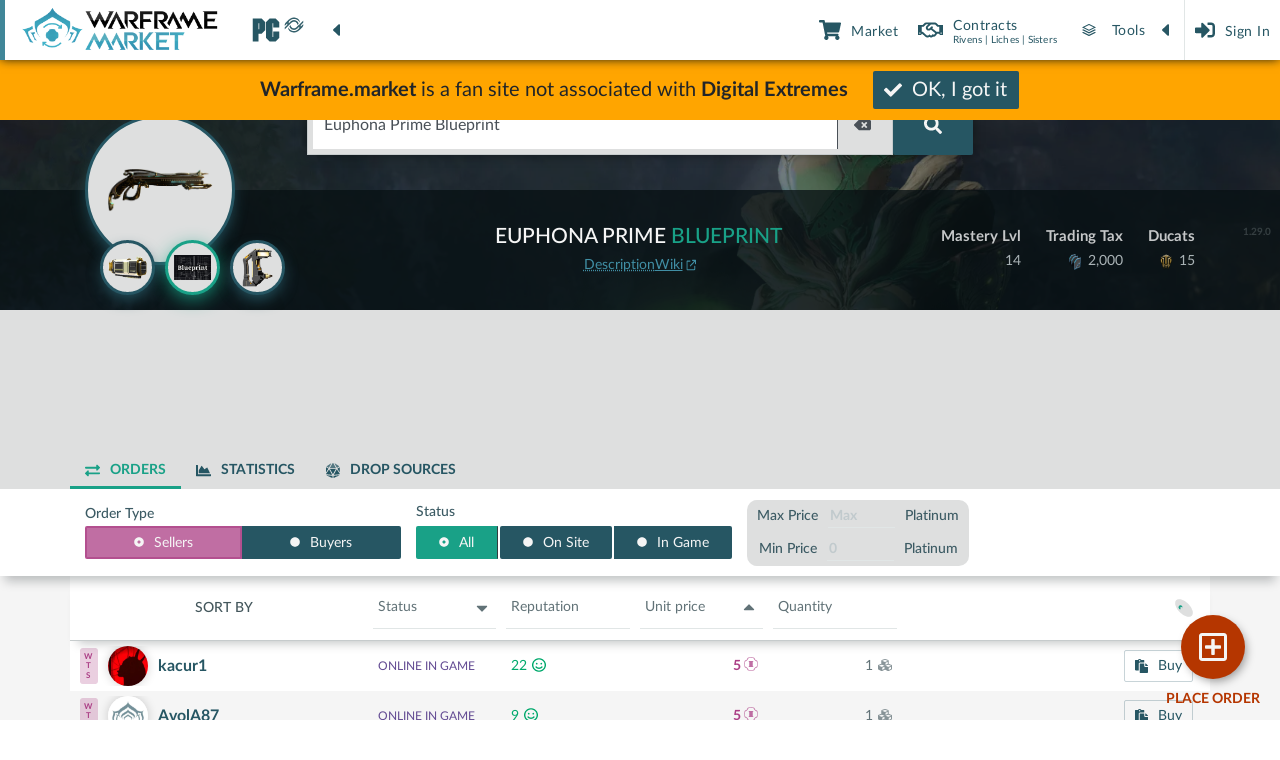

--- FILE ---
content_type: text/html; charset=utf-8
request_url: https://warframe.market/items/euphona_prime_blueprint
body_size: 51447
content:
<!DOCTYPE html>
<html lang=en>
<head>
    <meta charset="UTF-8">
    <meta name="viewport" content="width=device-width, initial-scale=1.0">
    <meta name="google-adsense-account" content="ca-pub-9609162536455903">
    <meta name="csrf-token" content="##4b2f94932ea7fedfb6997551586bea53d0b730a8e92ed057cdc82c0e590566a947385a2d5adb058ee51d8d2a0caf9b966392e1bb7fdfd1a2c6828f7bb73ef719">
    <meta name="theme-color" content="#171e21">
    <meta name="cf-country" content="US">
    <link rel="stylesheet" href="/static/build/css/index.326d458e.css">
    <title>Euphona Prime Blueprint - Buy and Sell orders | Warframe Market</title>
    <meta name="description" content="Price: 10 platinum | Trading Volume: 24 | Get the best trading offers and prices for Euphona Prime Blueprint">
    <meta name="keywords" content="Euphona,Prime,Blueprint,warframe,market,buy,sell,trade,mod,blueprint,syndicate,relic,order,auction,wts,wtb,sales,worth,platinum,price,checking">
    <link rel="canonical" href="https://warframe.market/items/euphona_prime_blueprint">
    <link rel="alternate" hreflang="en" href="https://warframe.market/items/euphona_prime_blueprint">
    <link rel="alternate" hreflang="ru" href="https://warframe.market/ru/items/euphona_prime_blueprint">
    <link rel="alternate" hreflang="ko" href="https://warframe.market/ko/items/euphona_prime_blueprint">
    <link rel="alternate" hreflang="fr" href="https://warframe.market/fr/items/euphona_prime_blueprint">
    <link rel="alternate" hreflang="sv" href="https://warframe.market/sv/items/euphona_prime_blueprint">
    <link rel="alternate" hreflang="de" href="https://warframe.market/de/items/euphona_prime_blueprint">
    <link rel="alternate" hreflang="zh-hant" href="https://warframe.market/zh-hant/items/euphona_prime_blueprint">
    <link rel="alternate" hreflang="zh-hans" href="https://warframe.market/zh-hans/items/euphona_prime_blueprint">
    <link rel="alternate" hreflang="pt" href="https://warframe.market/pt/items/euphona_prime_blueprint">
    <link rel="alternate" hreflang="es" href="https://warframe.market/es/items/euphona_prime_blueprint">
    <link rel="alternate" hreflang="pl" href="https://warframe.market/pl/items/euphona_prime_blueprint">
    <link rel="alternate" hreflang="cs" href="https://warframe.market/cs/items/euphona_prime_blueprint">
    <link rel="alternate" hreflang="uk" href="https://warframe.market/uk/items/euphona_prime_blueprint">
    <link rel="alternate" hreflang="it" href="https://warframe.market/it/items/euphona_prime_blueprint">
    <link rel="alternate" hreflang="tr" href="https://warframe.market/tr/items/euphona_prime_blueprint">
    <link rel="alternate" hreflang="ja" href="https://warframe.market/ja/items/euphona_prime_blueprint">
    <link rel="alternate" hreflang="x-default" href="https://warframe.market/items/euphona_prime_blueprint">
    <meta property="og:title" content="Euphona Prime Blueprint - Buy and Sell orders | Warframe Market">
    <meta property="og:description" content="Price: 10 platinum | Trading Volume: 24 | Get the best trading offers and prices for Euphona Prime Blueprint">
    <meta property="og:url" content="https://warframe.market/items/euphona_prime_blueprint">
    <meta property="og:image" content="https://warframe.market/static/assets/items/images/en/euphona_prime_blueprint.6a18cc50c57ac13c3203e872baf85a8d.png">
    <meta property="og:site_name" content="Warframe Market">
    <meta property="og:locale" content=en>

    <meta name="twitter:card" content="app">
    <meta name="twitter:site" content="@42_Bytes_Team">

    <link rel="manifest" href="/manifest.json">
    <link rel="shortcut icon" href="/favicon.ico" type="image/x-icon" />
        <script src='https://js.sentry-cdn.com/2b7d8cbe4609418984a29096c9d5f9dd.min.js' crossorigin="anonymous"></script>
</head>

<body>
<section id="warframe_react"></section>
</body>
<script type="application/json" id="application-locale-messages">{"lang": "en", "messages": {"app.disclaimer.de": "{warframeMarket} is a fan site not associated with {digitalExtremes}", "app.general.title": "Warframe Market", "app.general.description": "The leading Warframe trading platform for tenno, where you can buy and sell vaulted & unvaulted items along with Warframe sets, Parts, Weapons, Mods, Relics, Blueprints, Captura scenes, Rivens, Kuva liches and Sisters of Parvos", "app.general.meta.tags": "warframe,market,buy,sell,trade,mod,blueprint,syndicate,relic,order,auction,wts,wtb,sales,worth,platinum,price,checking", "app.form.field_required": "Field required", "app.form.can_not_be_null": "Can't be null", "app.form.invalid": "Invalid value", "app.form.not_exist": "Does not exist", "app.form.too_long": "Value is too long", "app.form.not_a_number": "Not a number", "app.form.not_an_int": "Not an integer", "app.form.not_a_bool": "Should be True\\False (Bool)", "app.form.too_many_requests": "429: Too many requests (>3rps)", "app.form.too_many_connections": "509: Too many connections (>30)", "app.form.doNotForgetToSetNegative": "Don't forget to set negative attribute", "app.form.atLeastOneNegativeIsRequired": "At least one negative attribute is required", "app.form.moreThanOneNegativeIsNotSupported": "More than one negative attribute is not supported", "app.form.error.timeout": "Request timed out", "app.form.error.unknown": "Unknown error occurred", "app.field.required": "Field is required", "app.field.invalid": "Invalid value", "app.field.notAllowed": "Value is not allowed", "app.field.mismatch": "Value mismatch", "app.field.tooSmall": "Value is too small", "app.field.tooBig": "Value is too big", "app.field.unsupportedValue": "Unsupported value", "app.theme.light": "Fresh light", "app.theme.dark": "Deep dark", "app.theme.system": "System preference", "app.user.title.moderator": "Moderator", "app.review.error_same_user": "Can't write review about yourself.", "app.review.already_exist": "Review already exists.", "app.review.not_exist": "Review does not exist.", "app.review.limit_exceeded": "You exceeded your daily reviews limits (15\\day).", "app.account.passwords_mismatch": "Passwords mismatched", "app.account.password_too_short": "Password is too short", "app.account.password_invalid": "Invalid password.", "app.account.email_already_exist": "Email already taken.", "app.account.email_not_exist": "Email not registered.", "app.account.emailOrPassword": "Email or password is incorrect.", "app.account.recaptcha_missing_or_incorrect": "Missing or invalid Recaptcha.", "app.errors.unauthorized": "Unauthorized access, please log-in.", "app.errors.permission_denied": "Permission denied", "app.auth.user.notVerified": "Your account isn't verified.", "app.errors.incorrect_request": "Incorrect request.", "app.errors.user_not_found": "User not found", "app.errors.item_not_found": "Item not found", "app.errors.last_service": "Can't remove the last service. (for the technical reasons)", "app.errors.unknown": "Unknown error, please try again later.", "app.errors.canceled": "Previous request was canceled (by you or app)", "app.errors.banned": "Your account has been suspended (find out the reason on your profile page)", "app.auth.user.banned": "Your account has been suspended", "app.chat.user_not_exist": "User does not exist", "app.chat.ignores_you": "User is ignoring you.", "app.chat.ignored_by_you": "User ignored by you.", "app.chat.chat_with_himself": "Can't chat with yourself.", "app.chat.update.not_owner": "You are not the owner of the chat.", "app.ignore_list.user_not_exist": "User does not exist.", "app.ignore_list.already_ignored": "Already ignored.", "app.post_order.item_not_exist": "Item does not exist.", "app.order.error.exceededOrderLimit": "Only patrons can have more than 100 orders at once.", "app.order.error.exceededOrderLimitSameItem": "You can't create more than 3 orders for the same item.", "app.order.error.exceededOrderLimitSamePrice": "The order you're trying to create already exists.", "app.post_order.item_not_tradable": "Item is not tradable (reload the site)", "app.edit_order.order_not_exist": "Order does not exist.", "app.edit_order.item_not_exist": "Item does not exist.", "app.edit_order.already_existing_no_duplicates": "The order you're trying to create already exists.", "app.delete_order.order_not_exist": "Order does not exist.", "app.close_order.order_not_exist": "Order does not exist.", "app.alert.account.removedIn": "Your account will be removed {relativeTime}", "app.alert.account.openSettings": "Open Settings", "app.modal.filters": "Filters", "app.loading": "Loading ... ", "app.button.edit": "Edit", "app.button.remove": "Remove", "app.button.accept": "Accept", "app.button.send": "Send", "app.button.save": "Save", "app.button.apply": "Apply", "app.button.nah": "Nah", "app.button.on": "On", "app.button.off": "Off", "app.buttons.send_message": "Send Message", "app.buttons.paginator.first": "First", "app.buttons.paginator.last": "Last", "app.button.understand": "OK, I got it", "app.button.googleAlt": "Get it on Google Play", "app.button.iosAlt": "Download on App store", "app.button.installPwa": "Install as App", "app.platforms.xbox": "Xbox", "app.platforms.pc": "PC", "app.platforms.ps4": "PlayStation", "app.platforms.switch": "Switch", "app.platforms.mobile": "Mobile", "app.polarity.madurai": "Madurai", "app.polarity.vazarin": "Vazarin", "app.polarity.naramon": "Naramon", "app.polarity.zenurik": "Zenurik", "app.polarity.any": "Any", "app.items.groups.primary": "Primary", "app.items.groups.secondary": "Secondary", "app.items.groups.melee": "Melee", "app.items.groups.zaw": "Zaw", "app.items.groups.sentinel": "Sentinel", "app.items.groups.kitgun": "Kitgun", "app.items.groups.archgun": "Archgun", "app.items.nothingFound": "Nothing found", "app.user.status.ingame": "Online in game", "app.user.status.online": "Online", "app.user.status.offline": "Offline", "app.user.status.invisible": "Invisible", "app.user.status.connecting": "Connecting...", "app.user.status.lastSeen": "Last seen: ", "app.user.status.keepFor": "And keep status for", "app.user.status.keepFor.minutes": "{cnt}m", "app.user.status.keepFor.hours": "{cnt}h", "app.user.status.expiresIn": "<b>Expires </b>{time}", "app.order.marker.wts": "wts", "app.order.marker.sold": "Sold", "app.order.marker.wts.long": "Want to Sell", "app.order.marker.wtb": "wtb", "app.order.marker.bought": "Bought", "app.order.marker.wtb.long": "Want to Buy", "app.menu.menu": "Menu", "app.menu.platform": "Platform", "app.menu.trading": "Trading", "app.menu.search": "Search", "app.menu.market": "Market", "app.menu.info": "Info", "app.menu.items": "Items", "app.menu.auctions": "Contracts", "app.menu.auctions.subscript": "Rivens | Liches | Sisters", "app.menu.statistics": "Statistics", "app.menu.tools": "Tools", "app.menu.tools.ducats": "Ducanator", "app.menu.myMessages": "My Messages", "app.menu.myProfile": "My Profile", "app.menu.account": "Account", "app.menu.yourStatus": "Select your status", "app.menu.settings": "Settings", "app.menu.signOut": "Sign Out", "app.menu.signIn": "Sign In", "app.menu.crossplayVisibility": "Cross-play offers visibility", "app.menu.crossplayVisibility.enabled": "Enabled", "app.menu.crossplayVisibility.disabled": "Disabled", "app.searchField.placeholder": "Search...", "app.footer.links": "Links", "app.footer.faq": "F.A.Q.", "app.footer.terms": "Terms of Service", "app.footer.privacy": "Privacy", "app.footer.privacy.policy": "Policy", "app.footer.privacy.gdpr": "GDPR preferences", "app.footer.privacy.cmp": "Update cookie preferences", "app.footer.contribute": "Contribute (GitHub)", "app.footer.contacts": "Contact Us", "app.footer.apiDocs": "Api documentation", "app.footer.follow": "Follow us on", "app.footer.changeLang": "Change Language", "app.footer.changeTheme": "Change Theme", "app.footer.disclaimer.title": "Disclaimer", "app.footer.disclaimer.content": "Digital Extremes Ltd, Warframe and the logo Warframe are registered trademarks. All rights are reserved worldwide. This site has no official link with Digital Extremes Ltd or Warframe. All artwork, screenshots, characters or other recognizable features of the intellectual property relating to these trademarks are likewise the intellectual property of Digital Extremes Ltd.", "app.footer.lookingFor": "Looking for developer", "app.footer.online.total": "Total Online", "app.footer.online.traders": "Traders Online", "app.footer.online.connections": "Connections", "app.filters.header": "Filters", "app.filters.platinum": "Platinum", "app.filters.orderType": "Order Type", "app.filters.orderType.sell": "Sell", "app.filters.orderType.buy": "Buy", "app.filters.maxPrice": "Max Price", "app.filters.minPrice": "Min Price", "app.filters.wts": "Sellers", "app.filters.wtb": "Buyers", "app.filters.online_status": "Status", "app.filters.status_online": "On Site", "app.filters.status_ingame": "In Game", "app.filters.status_all": "All", "app.filters.mod_rank": "Rank", "app.filters.mod_all": "All", "app.filters.mod_maxed": "Maxed", "app.filters.subtype": "Subtype", "app.filters.tags": "Tags", "app.filters.search": "Search by name", "app.filters.auction.type": "Type", "app.filters.auction.sortAttributes": "Sort Attributes", "app.filters.auction.state": "State", "app.filters.auction.category": "Category", "app.filters.placeholder.max": "Max", "app.filters.notifyMe": "Notify me", "app.rarity.common": "Common", "app.rarity.uncommon": "Uncommon", "app.rarity.rare": "Rare", "app.rarity.legendary": "Legendary", "app.rarity.peculiar": "Peculiar", "app.rarity.riven": "Riven", "app.rarity.ultra_rare": "Ultra Rare", "app.rarity.archon": "Archon", "app.quirk.notSet": "Not Set", "app.sort.label": "Sort By", "app.sort.itemName": "Name", "app.sort.createdAt": "Creation date", "app.sort.updatedAt": "Last update", "app.sort.online_status": "Status", "app.sort.user_reputation": "Reputation", "app.sort.price": "Unit price", "app.sort.quantity": "Quantity", "app.sort.mod_rank": "Rank", "app.sort.endo": "Endo", "app.sort.subtype": "Subtype", "app.mostRecent.title": "Warframe Market | Most recent Buy and Sell orders {platform, select, pc {} xbox {| Xbox} ps4 {| Ps4} switch {| Switch} other {}}", "app.mostRecent.header": "Most Recent Orders", "app.mostRecent.notFound": "Orders not found", "app.mostRecent.showAll": "Show all", "app.mostRecent.showLimited": "Show the last 20", "app.mostRecent.filterByItem": "Filter by Item", "app.auctions.createAuction": "Create contract", "app.auctions.createAuction.attribute.seconds": "sec", "app.auctions.category.title": "Category", "app.auctions.category.all": "All", "app.auctions.category.unveiledRiven": "Unveiled Riven mods", "app.auctions.category.kuvaLich": "Kuva liches", "app.auctions.category.sisterOfParvos": "Sisters of Parvos", "app.auctions.tips.sellOrder": "Direct sale", "app.auctions.tips.participant": "You are participant", "app.auctions.tips.own": "Your own auction", "app.auctions.tips.auctionType.title": "Types:", "app.auctions.tips.auctionType.auction.title": "Auction", "app.auctions.tips.auctionType.auction": " - Item is sold to the highest bidder.", "app.auctions.tips.auctionType.buyout.title": "With buyout", "app.auctions.tips.auctionType.buyout": " - Auctions that have a buyout price.", "app.auctions.tips.auctionType.sellOrder.title": "Direct sale", "app.auctions.tips.auctionType.sellOrder": " - Just a sale offer, not an auction, no bids.", "app.auctions.alert.reminder": "It is recommended to {reminderLink}, in order to be always up to date with your auctions.", "app.auctions.alert.reminder.link": "enable desktop notifications", "app.auctions.tabs.mostPopular": "Popular", "app.auctions.tabs.mostRecent": "Most recent", "app.auctions.tabs.search": "Search", "app.auctions.tabs.participatedIn": "My bids", "app.auctions.tabs.createdByMe": "My contracts", "app.auctions.notFound": "No contracts found", "app.auctions.search.riven.title": "{itemName} Riven Mods - Trading {platform, select, pc {} xbox {| Xbox } ps4 {| Ps4 } switch {| Switch } other {}}| Warframe Market", "app.auctions.search.riven.title.attributeOnly": "Riven Mods with attribute: {attributeName} - Trading {platform, select, pc {} xbox {| Xbox } ps4 {| Ps4 } switch {| Switch } other {}}| Warframe Market", "app.auctions.search.riven.meta.description": "Buy and Sell {itemName} Riven mods on our trading platform | How much does it cost? -> Min. price: {minPrice} platinum \u2b0c Max. price: {maxPrice} platinum | Number of active offers: {auctionsCount}", "app.auctions.search.riven.meta.description.noPrices": "Buy and Sell {itemName} Riven mods on our trading platform. Be the first to list this Riven and get the best value.", "app.auctions.search.riven.meta.description.attributeOnly": "Buy and Sell riven mods that have the {attributeName} attribute, trade with ease on our trading platform.", "app.auctions.search.riven.meta.tags": "riven,auctions", "app.auctions.search.lich.title.ephemeraAndWeapon": "{weaponName}, {ephemeraName}, Kuva Liches - Trading {platform, select, pc {} xbox {| Xbox } ps4 {| Ps4 } switch {| Switch } other {}}| Warframe Market", "app.auctions.search.lich.title.weaponOnly": "{weaponName}, Kuva Liches - Trading {platform, select, pc {} xbox {| Xbox } ps4 {| Ps4 } switch {| Switch } other {}}| Warframe Market", "app.auctions.search.lich.meta.description.weaponOnly": "Buy and Sell {weaponName} on our trading platform | How much does it cost? -> Min. price: {minPrice} platinum \u2b0c Max. price: {maxPrice} platinum | Number of active offers: {auctionsCount}", "app.auctions.search.lich.meta.description.weaponOnly.noPrices": "Buy and Sell {weaponName} on our trading platform, be the first, get only the best offers.", "app.auctions.search.lich.title.ephemeraOnly": "{ephemeraName}, Kuva Liches - Trading {platform, select, pc {} xbox {| Xbox } ps4 {| Ps4 } switch {| Switch } other {}}| Warframe Market", "app.auctions.search.lich.meta.description.ephemeraOnly": "Buy and Sell {ephemeraName} | How much does it cost? -> Min. price: {minPrice} platinum \u2b0c Max. price: {maxPrice} platinum | Number of active offers: {auctionsCount}.", "app.auctions.search.lich.meta.description.ephemeraOnly.noPrices": "Buy and Sell {ephemeraName}, be the first, get only the best offers.", "app.auctions.search.lich.title.elementOnly": "Kuva Liches, element: {elementName} - Trading {platform, select, pc {} xbox {| Xbox } ps4 {| Ps4 } switch {| Switch } other {}}| Warframe Market", "app.auctions.search.lich.meta.description.elementOnly": "Buy and Sell Kuva Liches, {elementName} element | How much does it cost? -> Min. price: {minPrice} platinum \u2b0c Max. price: {maxPrice} platinum | Number of active offers: {auctionsCount}", "app.auctions.search.lich.meta.description.elementOnly.noPrices": "Buy and Sell Kuva Liches, {elementName} element, be the first, get only the best offers.", "app.auctions.search.lich.meta.tags": "lich,auctions,kuva lich", "app.auctions.search.sister.title.ephemeraAndWeapon": "{weaponName}, {ephemeraName}, Sisters of Parvos - Trading {platform, select, pc {} xbox {| Xbox } ps4 {| Ps4 } switch {| Switch } other {}}| Warframe Market", "app.auctions.search.sister.title.weaponOnly": "{weaponName}, Sisters of Parvos - Trading {platform, select, pc {} xbox {| Xbox } ps4 {| Ps4 } switch {| Switch } other {}}| Warframe Market", "app.auctions.search.sister.meta.description.weaponOnly": "Buy and Sell {weaponName} on our trading platform | How much does it cost? -> Min. price: {minPrice} platinum \u2b0c Max. price: {maxPrice} platinum | Number of active offers: {auctionsCount}", "app.auctions.search.sister.meta.description.weaponOnly.noPrices": "Buy and Sell {weaponName} on our trading platform, be the first, get only the best offers.", "app.auctions.search.sister.title.ephemeraOnly": "{ephemeraName}, Sisters of Parvos - Trading {platform, select, pc {} xbox {| Xbox } ps4 {| Ps4 } switch {| Switch } other {}}| Warframe Market", "app.auctions.search.sister.meta.description.ephemeraOnly": "Buy and Sell {ephemeraName} | How much does it cost? -> Min. price: {minPrice} platinum \u2b0c Max. price: {maxPrice} platinum | Number of active offers: {auctionsCount}.", "app.auctions.search.sister.meta.description.ephemeraOnly.noPrices": "Buy and Sell {ephemeraName}, be the first, get only the best offers.", "app.auctions.search.sister.title.elementOnly": "Sisters of Parvos, element: {elementName} - Trading {platform, select, pc {} xbox {| Xbox } ps4 {| Ps4 } switch {| Switch } other {}}| Warframe Market", "app.auctions.search.sister.meta.description.elementOnly": "Buy and Sell Sisters of Parvos, {elementName} element | How much does it cost? -> Min. price: {minPrice} platinum \u2b0c Max. price: {maxPrice} platinum | Number of active offers: {auctionsCount}", "app.auctions.search.sister.meta.description.elementOnly.noPrices": "Buy and Sell Sisters of Parvos, {elementName} element, be the first, get only the best offers.", "app.auctions.search.sister.meta.tags": "sister,auctions,sisters of parvos", "app.auctions.search.label.category": "Category", "app.auctions.search.label.type": "Type", "app.auctions.search.label.sortBy": "Sort by", "app.auctions.search.option.sort.priceAsc": "Price (ascending)", "app.auctions.search.option.sort.priceDesc": "Price (descending)", "app.auctions.search.nemesis.label.quirk": "Quirk", "app.auctions.search.nemesis.placeholder.quirk": "Any", "app.auctions.search.nemesis.label.element": "Element", "app.auctions.search.nemesis.label.damage": "Damage", "app.auctions.search.nemesis.label.ephemera": "Ephemera", "app.auctions.search.nemesis.placeholder.ephemera.any": "Any", "app.auctions.search.nemesis.placeholder.ephemera.without": "Without", "app.auctions.search.nemesis.label.havingEphemera": "Has Ephemera", "app.auctions.search.nemesis.label.weaponName": "Weapon Name", "app.auctions.search.nemesis.placeholder.weaponName": "Any", "app.auctions.search.nemesis.ephemera.yes": "Yes", "app.auctions.search.nemesis.ephemera.no": "No", "app.auctions.search.nemesis.option.sort.damageDesc": "Damage (descending)", "app.auctions.search.nemesis.option.sort.damageAsc": "Damage (ascending)", "app.auctions.search.riven.label.weaponName": "Weapon Name", "app.auctions.search.riven.placeholder.weapon": "Any", "app.auctions.search.riven.label.positiveAttributes": "Positive Attributes", "app.auctions.search.riven.placeholder.positiveAttributes": "Select up to 3 positive attributes", "app.auctions.search.riven.label.negativeAttribute": "Negative Attribute", "app.auctions.search.riven.placeholder.negativeAttribute": "No Preference", "app.auctions.search.riven.label.polarity": "Polarity", "app.auctions.search.riven.label.masteryRank": "Mastery Rank", "app.auctions.search.riven.label.reRolls": "Re-rolls", "app.auctions.search.riven.label.modRank": "Mod Rank", "app.auctions.search.riven.attribute.has": "Has Negative", "app.auctions.search.riven.attribute.none": "No Negative", "app.auctions.search.riven.option.sort.positiveAttrDesc": "Positive Attributes (descending)", "app.auctions.search.riven.option.sort.positiveAttrAsc": "Positive Attributes (ascending)", "app.auctions.search.showAdvanced": "Show advanced filters", "app.auctions.search.hideAdvanced": "Hide advanced filters", "app.auctions.search.all": "All", "app.auctions.search.buyoutOnly": "With buyout", "app.auctions.search.directSell": "Direct Sale", "app.auctions.search.auction": "Auction", "app.auctions.search.allRanks": "All", "app.auctions.search.maxRank": "Maxed", "app.auctions.search.closed": "Closed", "app.auctions.search.active": "Active", "app.auctions.search.go": "Search", "app.auctions.search.riven.warn.selectWeapon": "Please select a weapon/attribute", "app.auctions.search.nemesis.warn.selectWeapon": "Please select a weapon/ephemera/element", "app.auctions.search.resetSearch": "Reset", "app.auctions.search.nothingFound": "Nothing found, try a broader query.", "app.auctions.mostRecent.title": "Riven Mods, Kuva Lich, Sisters of Parvos | Most recent offers {platform, select, pc {} xbox {| Xbox } ps4 {| Ps4 } switch {| Switch } other {}}| Warframe Market", "app.auctions.mostRecent.meta.description": "Buy and sell Riven mods, Kuva Liches, Sister of Parvos. Get information about prices and Trade with ease, without the pain of in-game chat. ", "app.auctions.mostRecent.meta.tags": "riven,lich,sister,parvos,kuva,auctions,popular,recent", "app.auctions.mostRecent.nothingFound": "No offers were created yet.", "app.auctions.mostRecent.button.showMore": "Show More", "app.auctions.mostRecent.button.showLess": "Show Less", "app.auctions.mostPopular.title": "Riven Mods, Kuva Lich, Sisters of Parvos | Most popular offers {platform, select, pc {} xbox {| Xbox } ps4 {| Ps4 } switch {| Switch } other {}}| Warframe Market", "app.auctions.mostPopular.meta.description": "Looking for sell or buy offers? Here's a list of the most popular offers for the last four hours.", "app.auctions.mostPopular.meta.tags": "riven,lich,sister,parvos,kuva,auctions,popular", "app.auctions.participatedIn.title": "My bids | Contracts", "app.auctions.participatedIn.meta.description": "All the contracts you participate in.", "app.auctions.participatedIn.meta.tags": "riven,auctions", "app.auctions.participatedIn.nothingFound": "Nothing found.", "app.auctions.createdByMe.title": "My Contracts | Contracts", "app.auctions.createdByMe.meta.description": "All the contracts you've created.", "app.auctions.createdByMe.meta.tags": "riven,auctions", "app.auctions.createdByMe.nothingFound": "Nothing found.", "app.auctions.entry.removeConfirmation": "Remove ?", "app.auctions.entry.state.archiving": "Archiving", "app.auctions.entry.state.invisible": "Invisible", "app.auctions.entry.state.removing": "Removal", "app.auctions.entry.state.onPause": "On pause", "app.auctions.entry.state.completed": "Completed", "app.auctions.entry.state.closed": "Closed", "app.auctions.entry.state.winner": "You win", "app.auctions.entry.button.findSimilar": "Find similar", "app.auctions.entry.button.leave": "Leave", "app.auctions.entry.button.edit": "Edit", "app.auctions.entry.button.remove": "Remove", "app.auctions.entry.button.remove.yes": "Yes", "app.auctions.entry.button.remove.no": "No", "app.auctions.entry.button.placeBid": "Place a Bid", "app.auctions.entry.button.changeBid": "Change your Bid", "app.auctions.entry.button.confirmNewBid": "Confirm", "app.auctions.entry.button.rejectNewBid": "Cancel", "app.auctions.entry.button.visible": "Visible", "app.auctions.entry.button.invisible": "Invisible", "app.auctions.entry.button.share": "Share", "app.auctions.entry.placeholder.bid": "Bid value", "app.auctions.entry.sellingPrice": "Selling price", "app.auctions.entry.buyItFor": "Selling price", "app.auctions.entry.buyoutPrice": "Buyout Price", "app.auctions.entry.startingPrice": "Starting Price", "app.auctions.entry.topBid": "Top bid", "app.auctions.entry.noBids": "No bids so far", "app.auctions.entry.yourBid": "Your Bid", "app.auctions.entry.nemesis.ephemera": "Ephemera", "app.auctions.entry.nemesis.damage": "Damage", "app.auctions.entry.nemesis.element": "Element", "app.auctions.entry.nemesis.quirk": "Quirk", "app.auctions.entry.riven.mastery": "Mr.", "app.auctions.entry.riven.modRank": "Ranks", "app.auctions.entry.riven.reRolls": "Re-rolls", "app.auctions.entry.riven.polarity": "Polarity", "app.auction.riven.title": "For sale: {itemName}, Riven Mod {platform, select, pc {} xbox {| Xbox } ps4 {| Ps4 } switch {| Switch } other {}}| Warframe Market", "app.auction.riven.meta.description": "Mod attributes: {attributes}", "app.auction.riven.meta.tags": "riven,auctions", "app.auction.lich.title": "For sale: {weaponName}, {ephemeraName}, Kuva Lich {platform, select, pc {} xbox {| Xbox } ps4 {| Ps4 } switch {| Switch } other {}}| Warframe Market", "app.auction.lich.title.weaponOnly": "For sale: {weaponName}, Kuva Lich {platform, select, pc {} xbox {| Xbox } ps4 {| Ps4 } switch {| Switch } other {}}| Warframe Market", "app.auction.lich.meta.description": "Element: {elementName} | Has ephemera : {havingEphemera, select, true {Yes} false {No} other {}} | Damage: {damage}", "app.auction.lich.meta.tags": "lich,auctions,kuva", "app.auction.sister.title": "For sale: {weaponName}, {ephemeraName}, Sister of Parvos {platform, select, pc {} xbox {| Xbox } ps4 {| Ps4 } switch {| Switch } other {}}| Warframe Market", "app.auction.sister.title.weaponOnly": "For sale: {weaponName}, Sister of Parvos {platform, select, pc {} xbox {| Xbox } ps4 {| Ps4 } switch {| Switch } other {}}| Warframe Market", "app.auction.sister.meta.description": "Element: {elementName} | Has ephemera : {havingEphemera, select, true {Yes} false {No} other {}} | Damage: {damage}", "app.auction.sister.meta.tags": "sister,auctions,tenet", "app.auction.tabs.bids": "Bids", "app.auction.tabs.bans": "Bans", "app.auction.removeConfirmation": "Are you sure ?", "app.auction.info.label.order": "Info", "app.auction.info.label.auction": "Auction Info", "app.auction.info.startingPrice": "Starting price", "app.auction.info.buyoutPrice": "Buyout price", "app.auction.info.reputation": "Min. reputation", "app.auction.info.price": "Price", "app.auction.info.visibility": "Visibility", "app.auction.info.visibility.visible": "Visible", "app.auction.info.visibility.invisible": "Only by URL", "app.auction.info.created": "Created", "app.auction.info.lastUpdate": "Last update", "app.auction.item.label": "Item specs", "app.auction.owner.label": "Owner", "app.auction.button.edit": "Edit", "app.auction.button.contact.onSite": "On site", "app.auction.button.contact.inGame": "In game", "app.auction.button.clipboard.close": "Close", "app.auction.button.remove.yes": "Yes", "app.auction.button.remove.no": "No", "app.auction.button.cancel": "Cancel", "app.auction.button.completed": "Mark as completed", "app.auction.button.findSimilar": "Find similar", "app.auction.button.placeBid": "Place a Bid", "app.auction.button.changeBid": "Update your Bid", "app.auction.button.leave": "Remove bid and leave", "app.auction.sorting.label": "Sort by", "app.auction.sorting.status": "Status", "app.auction.sorting.bid": "Bid", "app.auction.sorting.reputation": "Reputation", "app.auction.row.button.winner": "Mark as winner", "app.auction.row.button.unMarkWinner": "Un-mark", "app.auction.row.button.banUser": "Ban", "app.auction.row.button.banUser.yes": "Yes", "app.auction.row.button.banUser.no": "No", "app.auction.row.creating": "Creating...", "app.auction.row.updating": "Updating...", "app.auction.row.banConfirmation": "Ban this user?", "app.auction.noBids": "No bids so far", "app.auction.topBid": "Top bid:", "app.auction.yourBid": "Your Bid:", "app.auction.wasRemoved": "This auction has been marked for deletion by its owner and you can no longer participate in it, it will be permanently removed", "app.auction.reputationIsTooLow": "You can't participate in this auction.{br}Your reputation on the site is lower than required.", "app.auction.active": "The auction is active.{br}You can choose as a winner anyone at any time, this will put auction on pause (to process trade in game).{br}You'll still be able to reconsider your choice, and be able to continue the auction by cancelling the choice of the winner.", "app.auction.onPause": "Auction is on pause.", "app.auction.onPause.considering": "Considering as a winner:", "app.auction.onPause.owner": "Please contact the user in the game and process the trade deal. If all goes well, you can mark the auction as \"completed\" (top right corner).{br}In case of failed transaction/scam/trolling, to continue your auction, you can un-mark or ban the winner. Also you can try to pick another winner.", "app.auction.onPause.participant": "Do not leave the auction, the owner may reconsider or cancel his choice of the winner (auction may continue).", "app.auction.completed": "The auction was marked as complete.", "app.auction.completed.winnerIs": "The winner is: ", "app.auction.bans.hint": "Bans applies only to this specific auction.", "app.auction.bans.empty": "No one is banned, yet.", "app.auction.bans.button.removeBan": "Unban", "app.auction.clipboard.template": "/w {ingameName} Hi!", "app.auction.riven.modRank": "Mod Rank", "app.auction.riven.mastery": "Mastery", "app.auction.riven.reRolls": "Re-rolls", "app.auction.riven.polarity": "Polarity", "app.auctions.modal.title.create": "Create contract", "app.auctions.modal.title.edit": "Edit contract", "app.auctions.modal.button.close": "Close", "app.auctions.modal.updated": "Contract was successfully updated", "app.auctions.modal.stages.item": "Item Info", "app.auctions.modal.stages.auction": "Contract Info", "app.auctions.modal.stages.done": "Done", "app.auctions.modal.nemesis.label.quirk": "Quirk", "app.auctions.modal.nemesis.label.element": "Element", "app.auctions.modal.nemesis.label.damage": "Damage", "app.auctions.modal.nemesis.label.ephemera": "Ephemera", "app.auctions.modal.nemesis.label.weapon": "Weapon", "app.auctions.modal.nemesis.ephemera.yes": "Yes", "app.auctions.modal.nemesis.ephemera.no": "No", "app.auctions.modal.riven.label.attribute": "Attribute", "app.auctions.modal.riven.label.positiveAttribute": "Positive attributes", "app.auctions.modal.riven.label.negativeAttribute": "Negative attribute", "app.auctions.modal.riven.label.effect": "Effect", "app.auctions.modal.riven.label.value": "Value", "app.auctions.modal.riven.label.weapon": "Weapon Name", "app.auctions.modal.riven.label.modName": "Riven Mod Name", "app.auctions.modal.riven.label.mastery": "Mastery", "app.auctions.modal.riven.label.modRank": "Mod Rank", "app.auctions.modal.riven.label.reRolls": "Re-rolls", "app.auctions.modal.riven.label.polarity": "Polarity", "app.auctions.modal.riven.option.positive": "Positive", "app.auctions.modal.riven.option.negative": "Negative", "app.auctions.modal.riven.button.addAttribute": "+ Add", "app.auctions.modal.riven.button.removeAttribute": "X", "app.auctions.modal.riven.placeholder.noNegative": "No negative", "app.auctions.modal.success": "Contract was successfully created !", "app.auctions.modal.button.next": "Next", "app.auctions.modal.button.previous": "Back", "app.auctions.modal.button.post": "Create", "app.auctions.modal.button.createNew": "Create New", "app.auctions.modal.button.openCreated": "Open newly created contract", "app.auctions.modal.button.update": "Update", "app.auctions.modal.label.visibility": "Visibility", "app.auctions.modal.button.visibility.invisible": "Invisible", "app.auctions.modal.button.visibility.visible": "Visible", "app.auctions.modal.label.description": "Description", "app.auctions.modal.placeholder.description": "Optional", "app.auctions.modal.label.startingPrice": "Starting Price", "app.auctions.modal.label.buyoutPrice": "Buyout Price", "app.auctions.modal.label.sellingPrice": "Selling Price", "app.auctions.modal.label.reputation": "Min. Reputation", "app.auctions.modal.label.policy": "Type", "app.auctions.modal.button.policy.auction": "Auction", "app.auctions.modal.button.policy.directSell": "Direct sale", "app.ws.auctions.errors.its_your_own_auction": "You can't participate in your own auction.", "app.ws.auctions.errors.banned_from_auction": "You were banned from this auction.", "app.ws.auctions.errors.reputation_is_to_low": "Your reputation is too low to participate in this auction.", "app.ws.auctions.errors.cant_remove_bid_from_closed_auction": "The auction was closed, you can't delete the bid.", "app.ws.auctions.errors.cant_set_bid_in_closed_auction": "You can't bid in a closed auction", "app.auctions.errors.cant_edit_closed_auction": "You can't edit a closed auction", "app.auctions.errors.item_not_exist": "Item does not exist.", "app.auctions.errors.invalid_type": "Invalid auction type", "app.auctions.errors.auctions_limit_exceeded": "Only patrons can have more than 50 auctions.", "app.auctions.errors.bids_limit_exceeded": "Only patrons can have more than 50 bids.", "app.auctions.errors.cant_edit_paused_auction": "You can't edit a paused auction", "app.auctions.errors.buyout_lower_than_starting": "Buyout price can't be lower than starting price", "app.auctions.errors.increment_is_less_than_price_delta": "Incorrect minimal increment value", "app.auctions.errors.cant_convert_to_order_bids_exists": "Can't convert an auction into an order, the auction has bids", "app.auctions.errors.top_bid_is_greater_than_buyout": "The top bid value is greater than the specified buyout value", "app.auctions.errors.starting_higher_than_lowest_bid": "The starting price cannot be higher than the minimum existing bid in the auction", "app.itemPage.orders.title": "{itemName} - Buy and Sell orders {platform, select, pc {} xbox {| Xbox } ps4 {| Ps4 } switch {| Switch } other {}}| Warframe Market", "app.itemPage.orders.meta.description": "Price: {price} platinum | Trading Volume: {volume} | Get the best trading offers and prices for {itemName}", "app.itemPage.orders.meta.description.price.notKnown": "\u00af\\_(\u30c4)_/\u00af", "app.itemPage.statistics.title": "{itemName} - Trade Statistics {platform, select, pc {} xbox {| Xbox } ps4 {| Ps4 } switch {| Switch } other {}}| Warframe Market", "app.itemPage.statistics.meta.description": "Price graph and statistics for \"{itemName}\"", "app.itemPage.filters.header": "User", "app.itemPage.notFound": "Orders not found", "app.itemPage.description": "Description", "app.itemPage.masteryLvl": "Mastery Lvl", "app.itemPage.wiki": "Wiki", "app.itemPage.vaulted": "Vaulted", "app.itemPage.acquisition": "Acquisition", "app.itemPage.rarity": "Rarity", "app.itemPage.tradeTax": "Trading Tax", "app.itemPage.ducats": "Ducats", "app.itemPage.bulkTradable": "Tradable in bulk", "app.itemPage.maxEndo": "Max Endo", "app.itemPage.stars": "Ayatan Stars", "app.itemPage.amberStar": "{count, plural, one {# Amber Star} other {# Amber Stars}}", "app.itemPage.cyanStar": "{count, plural, one {# Cyan Star} other {# Cyan Stars}}", "app.itemPage.tabs.orders": "Orders", "app.itemPage.tabs.statistics": "Statistics", "app.itemPage.tabs.dropsources": "Drop Sources", "app.itemPage.dropsources.title": "{itemName} - Drop sources and locations {platform, select, pc {} xbox {| Xbox } ps4 {| Ps4 } switch {| Switch } other {}}| Warframe Market", "app.itemPage.dropsources.meta.description": "You can acquire \"{itemName}\" by farming these locations, npc or missions. Currently there is \"{count}\" sources to get the item from.", "app.itemPage.dropsources.group.relics": "Relics", "app.itemPage.dropsources.group.missions": "Missions", "app.itemPage.dropsources.group.npc": "Npc", "app.itemPage.dropsources.group.misc": "Misc", "app.itemPage.dropsources.filters.event.label": "Show events", "app.itemPage.dropsources.filters.missionType.label": "Type", "app.itemPage.dropsources.filters.missionType.all": "All", "app.itemPage.dropsources.noDrops": "No sources were found", "app.dropsources.rotation": "Rotation: {rotation}", "app.dropsources.rotation.a": "A", "app.dropsources.rotation.b": "B", "app.dropsources.rotation.c": "C", "app.dropsources.rotation.d": "D", "app.dropsources.stage": "Stage: {stage}", "app.dropsources.stage.1": "1", "app.dropsources.stage.2": "2", "app.dropsources.stage.3": "3", "app.dropsources.stage.4": "4", "app.dropsources.stage.final": "Final", "app.tools.ducanator.title": "Ducanator - Ducat to platinum pricing ratios {platform, select, pc {} xbox {| Xbox } ps4 {| Ps4 } switch {| Switch } other {}}| Warframe Market", "app.tools.ducanator.meta.description": "Best Ducats/platinum ratio across all items, find the best offer, buy the best items. Ducanator providing hourly and daily data.", "app.tools.ducanator.header": "Ducanator", "app.tools.ducanator.dayAgo": "Day", "app.tools.ducanator.hourAgo": "Hour", "app.tools.ducanator.faq.header": "Fast F.A.Q.", "app.tools.ducanator.faq.waPrice": "WA Price", "app.tools.ducanator.faq.waPrice.link": "Weighted Average price.", "app.tools.ducanator.faq.source": "We are using data only from this web site, no other sources are taken into account.", "app.tools.ducanator.faq.sourceCondition": "All data are based on existing orders from online users.", "app.tools.ducanator.faq.collection": "Data is collected hourly and daily.", "app.tools.ducanator.sort.itemName": "Item Name", "app.tools.ducanator.sort.dpp": "Ducats/Plat", "app.tools.ducanator.sort.waPrice": "WA Price", "app.tools.ducanator.sort.ducats": "Ducats", "app.tools.ducanator.sort.volume": "Volume", "app.tools.ducanator.sort.position_day": "Day", "app.tools.ducanator.sort.position_week": "Week", "app.tools.ducanator.sort.position_month": "Month", "app.tools.ducanator.noResults": "No results", "app.profile.title": "Profile - {username} | Orders", "app.profile.statistics.title": "Profile - {username} | Transactions", "app.profile.achievements.title": "Profile - {username} | Achievements", "app.profile.reputation.title": "Profile - {username} | Reputation", "app.profile.auctions.title": "Profile - {username} | Contracts", "app.profile.bids.title": "Profile - {username} | Bids", "app.profile.stats.CntAndPlatinum": "{Cnt} orders, {platSum} platinum", "app.profile.stats.Cnt": "{Cnt} Orders", "app.profile.stats.reputation": "/ reputation", "app.profile.stats.rightNow": "/ right now", "app.profile.stats.inTotal": "/ in total", "app.profile.stats.inSales": "/ listed sales", "app.profile.stats.inBuys": "/ listed buys", "app.profile.stats.hiddenAndVisible": "{visibleCnt} visible, {hiddenCnt} hidden", "app.profile.edit_profile": "Edit Profile", "app.profile.edit_done": "Done", "app.profile.sortBy": "Sort By", "app.profile.order.notFound": "Orders Not Found", "app.profile.showAll": "Show All", "app.profile.hideAll": "Hide All", "app.profile.tabs.orders": "Orders", "app.profile.tabs.achievements": "Achievements", "app.profile.tabs.statistics": "Statistics", "app.profile.tabs.transactions": "Transactions", "app.profile.tabs.reviews": "Reputation", "app.profile.tabs.auctions": "Contracts", "app.profile.tabs.bids": "Bids", "app.profile.edit.placeholder": "Write something about yourself", "app.profile.edit.saved": "Saved", "app.profile.edit.chars": "Chars", "app.profile.edit.uploadBackground": "Upload Background", "app.profile.edit.uploadBackgroundHint": "Image will be cropped and rescaled to be able to fit into", "app.profile.achievements.none": "User doesn't have any achievements", "app.profile.statistics.numbersHeader": "Income and Expenses", "app.profile.statistics.platReceived": "Platinum received", "app.profile.statistics.platSpent": "Platinum spent", "app.profile.statistics.itemsSold": "Items sold", "app.profile.statistics.itemsBought": "Items bought", "app.profile.statistics.historyHeader": "History", "app.profile.statistics.nothing": "Nothing", "app.profile.ban.title": "Account is suspended, due to:", "app.profile.ban.titleAlt": "Account is suspended", "app.profile.ban.restoreIn": "Account will be restored", "app.profile.ban.contactUs": "Contact a moderator", "app.profile.ban.readTos": "Read our T.O.S.", "app.reviews.own.header": "Your {reviewType}", "app.reviews.own.positive": "Positive review", "app.reviews.own.report": "Report", "app.reviews.header.write": "Write", "app.reviews.header.user_reviews": "User Reviews", "app.reviews.empty": "Reviews not found", "app.reviews.positive": "+1 (Positive review)", "app.reviews.report": "Report", "app.reviews.hide": "Hide", "app.reviews.show": "Show", "app.review.hidden": "Hidden", "app.settings.title": "Settings", "app.settings.header": "Settings", "app.settings.tabs.verification": "Verification", "app.settings.tabs.subscription": "Patronage", "app.settings.tabs.account": "Account", "app.settings.tabs.notifications": "Notifications", "app.settings.verification.footNote": "You can copy the code from this field \u2b9d", "app.settings.verification.title": "Settings | Verification", "app.settings.verification.localeAndPlatform": " Language and Platform", "app.settings.verification.preferedLocale": "Preferred communication language:", "app.settings.verification.preferedLocale.hint": "*May affect incoming messages from other users", "app.settings.verification.changeName.hint": "Q: I changed my name, how to update it?", "app.settings.verification.selectPlatform": "Platform", "app.settings.verification.toggleCrossplay": "Crossplay", "app.settings.verification.verification": "Verification", "app.settings.verification.warning": "To be able to use Market, please verify your account.", "app.settings.verification.code": "Your verification code", "app.settings.verification.userVerified": "Verified", "app.settings.verification.userNotVerified": "Not verified", "app.settings.verification.howTo": "How To verify account", "app.settings.verification.howTo.1": "Go to {link} and Login.", "app.settings.verification.howTo.2": "Then go to Forum.", "app.settings.verification.howTo.3": "Compose new Message for our bot(KycKyc), you can use direct link: {link}", "app.settings.verification.howTo.3.compose": "Click to compose", "app.settings.verification.howTo.4": "Fill the fields in this way:", "app.settings.verification.howTo.4.message": "Any text.", "app.settings.verification.howTo.5": "Send message.", "app.settings.verification.howTo.6.1": "Done.", "app.settings.verification.howTo.6.2": "Wait for verification, bot will check his Inbox every ", "app.settings.verification.howTo.6.3": "2 minutes.", "app.settings.verification.howTo.7": "If everything is fine, bot has read your message and the message was correct, your account will be verified.", "app.settings.verification.howTo.hint": "Your account will have the same name you have on the forum.{br}Make sure to enable {notificationLink} to get notified when the verification process is complete.", "app.settings.verification.howTo.example.to": "To:", "app.settings.verification.howTo.example.subject": "Subject:", "app.settings.verification.howTo.example.message": "Message:", "app.settings.verification.howTo.example": "Example:", "app.settings.subscription.title": "Settings | Patronage", "app.settings.subscription.yourSubscription": "Your patronage", "app.settings.subscription.subscriptionStatus": "Subscription status", "app.settings.subscription.subscription.active": "Active", "app.settings.subscription.subscription.inactive": "Inactive", "app.settings.subscription.subscriptionBonuses": "Active subscription bonuses", "app.settings.subscription.subscriptionBonuses.1": "No Ads", "app.settings.subscription.subscriptionBonuses.2": "Unlimited number of orders at the same time (100 default)", "app.settings.subscription.subscriptionBonuses.3": "{discordLink} rewards", "app.settings.subscription.subscriptionBonuses.4": "Unlimited number of bids and auctions at the same time (50 bids and 50 auctions - standard limit)", "app.settings.subscription.subscriptionGet": "Become patron", "app.settings.subscription.subscriptionGet.description": "To acquire appropriate subscription status and rewards.{br}You need to link your {patreon} account with {market} account.", "app.settings.subscription.linkAccounts": "Link Patreon account", "app.settings.subscription.linked": "Accounts linked", "app.settings.subscription.successfullyLinked": "Your patreon account successfully linked to your {market} account.{br}It will get sync with Patreon every hour. (Please be patient)", "app.settings.subscription.permanentBonuses": "Permanent cumulative bonuses", "app.settings.subscription.permanentBonuses.description": "Total sum of your pledges, provides different independent bonuses", "app.settings.subscription.upTo": "up to", "app.settings.subscription.andMore": "and more", "app.settings.subscription.progressBronze": "Progress till Bronze", "app.settings.subscription.progressSilver": "Progress till Silver", "app.settings.subscription.progressGold": "Progress till Gold", "app.settings.subscription.progressDiamond": "Progress till Diamond", "app.settings.subscription.bronzeBadge": "Bronze badge", "app.settings.subscription.silverBadge": "Silver badge", "app.settings.subscription.goldBadge": "Gold badge", "app.settings.subscription.diamondBadge": "Diamond badge", "app.settings.subscription.repBoost": "reputation", "app.settings.subscription.customBackground": "Custom Profile background", "app.settings.subscription.faq.header": "Rewards F.A.Q.", "app.settings.subscription.faq.1.header": "How to become a patron?", "app.settings.subscription.faq.1.body": "You need to register a patreon account and choose one of 4 available month subs", "app.settings.subscription.faq.2.header": "What does it mean that the rewards are permanent?", "app.settings.subscription.faq.2.body": "Them being permanent means that these rewards will stay with you forever. Once you receive the rewards, no given privileges will be revoked, even if you cancel the subscription later on.", "app.settings.subscription.faq.3.header": "Does reputation stack?", "app.settings.subscription.faq.3.body": "No, reputation bonuses do not stack, only the highest reputation bonus will be taken into account.", "app.settings.subscription.faq.4.header": "What is \"Diamond level\"?", "app.settings.subscription.faq.4.body": "It's for long term supporters. For example, if you were to donate us, cumulatively, 120$, we should find a way to reward this generosity.{br}This is exactly why diamond level is here, so that if you do donate us 120$, you will be awarded with Level 4 diamond badge. (120/30){br}Also, a special gauge will display your level progress, if you donate less, let's say 10$.", "app.settings.account.title": "Settings | Account", "app.settings.account.links.header": "Linked accounts", "app.settings.account.links.remove": "Remove link", "app.settings.account.links.add": "Link account", "app.settings.account.links.info": "You can't delete the last account that is used to log into WFM.", "app.settings.account.credentials.create.header": "Create credentials", "app.settings.account.credentials.create.email": "Email", "app.settings.account.credentials.create.emailPlaceholder": "Your Email", "app.settings.account.credentials.create.password": "Password", "app.settings.account.credentials.create.passwordPlaceholder": "Your Password", "app.settings.account.credentials.create.confirmPassword": "Confirm password", "app.settings.account.credentials.create.confirmPasswordPlaceholder": "Your password", "app.settings.account.credentials.create.success": "Credentials added", "app.settings.account.credentials.create.submit": "Submit", "app.settings.account.credentials.change.header": "Change password", "app.settings.account.credentials.change.currentPassword": "Current password", "app.settings.account.credentials.change.currentPasswordPlaceholder": "Your current password", "app.settings.account.credentials.change.newPassword": "New password", "app.settings.account.credentials.change.newPasswordPlaceholder": "Your new password", "app.settings.account.credentials.change.confirmPassword": "Confirm password", "app.settings.account.credentials.change.confirmPasswordPlaceholder": "Confirm new password", "app.settings.account.credentials.change.success": "Password changed", "app.settings.account.email.change.header": "Change email", "app.settings.account.email.change.newEmail": "New email", "app.settings.account.email.change.newEmailPlaceholder": "Your new email", "app.settings.account.email.change.password": "Current password", "app.settings.account.email.change.passwordPlaceholder": "Your current password", "app.settings.account.email.change.success": "Email changed", "app.settings.account.credentials.change.submit": "Change", "app.settings.account.remove.header": "Account removal", "app.settings.account.remove.info": "Your account and all data will be deleted in 7 days, including orders, auctions, reputation, chats, reviews, pretty much everything.{br}After that it will be impossible to restore your account.{br}If you want to continue, click the button to the right and confirm your request.", "app.settings.account.remove.confirm": "Are you sure you won't regret it in the future?", "app.settings.account.remove.removedIn": "You account will be removed {relativeTime}", "app.settings.account.remove.button.initiate": "Remove my account", "app.settings.account.remove.button.confirm.yes": "Yes, i am sure", "app.settings.account.remove.button.confirm.no": "Cancel", "app.settings.account.remove.button.cancel": "Cancel deletion process", "app.settings.notifications.title": "Settings | Notification", "app.settings.notifications.desktop.header": "Desktop Notifications", "app.settings.notifications.desktop.description": "Enable desktop notification feature.", "app.settings.notifications.desktop.test": "Test notification", "app.settings.notifications.desktop.blocking": "Your browser blocks notifications.", "app.settings.notifications.desktop.notSupporting": "This browser does not support desktop notification", "app.settings.notifications.push.header": "Push Notifications", "app.settings.notifications.push.description": "Enable push notification feature.{br}Enabling it will allow WFM to send you a notification, even if you close the tab with WFM on it. You cannot close the browser for it to work, however.", "app.settings.notifications.push.test": "Test push-notification", "app.settings.notifications.push.blocking": "Your browser blocks push-notifications.", "app.settings.notifications.push.notSupporting": "This browser does not support push-notifications.", "app.settings.notifications.howToEnable": "(How to enable)", "app.im.title": "Messages", "app.im.header": "Messages", "app.im.tabs.chats": "Chats", "app.im.tabs.ignoreList": "Ignore List", "app.im.chats.title": "Chats", "app.im.chats.noChats": "You don't have any chats, for now.", "app.im.chats.lastUpdate": "Last update", "app.im.chats.placeholder": "Your message", "app.im.chats.button.back": "Back", "app.im.chats.button.send": "Send", "app.im.chats.button.ignore": "Ignore user", "app.im.chats.button.leave": "Leave chat", "app.im.chats.button.more": "More", "app.im.chats.ignore_success": "Ignored", "app.im.chats.with.title": "Chat with {chatName}", "app.im.ignore.title": "Ignore list", "app.im.ignore.noEntries": "No one is ignored, for now.", "app.im.ignore.lastSeen": "Last seen:", "app.im.ignore.button.remove": "Remove", "app.im.ignore.empty": "Ignore list is empty", "app.auth.title": "Authentication | Warframe Market", "app.auth.header": "Authentication", "app.auth.signIn.title": "Sign In | Warframe Market", "app.auth.signIn.header": "Sign In", "app.auth.signIn.loginThrough": "Login through", "app.auth.signIn.loginWith": "Or Login with", "app.auth.signIn.email": "Email address", "app.auth.signIn.emailPlaceholder": "Your email", "app.auth.signIn.password": "Password", "app.auth.signIn.passwordPlaceholder": "Your password", "app.auth.signIn.button.signIn": "Sign in", "app.auth.signIn.link.forgot": "Forgot password?", "app.auth.signIn.link.register": "Or register", "app.auth.restore.title": "Restore password | Warframe Market", "app.auth.restore.header": "Restore password", "app.auth.restore.email": "Email address", "app.auth.restore.emailPlaceholder": "Your email", "app.auth.restore.success": "Email with instructions was sent.", "app.auth.restore.button.send": "Restore", "app.auth.register.title": "Registration | Warframe Market", "app.auth.register.header": "Registration", "app.auth.register.email": "Email address", "app.auth.register.emailPlaceholder": "Your email", "app.auth.register.password": "Password", "app.auth.register.passwordPlaceholder": "Your password", "app.auth.register.passwordConfirm": "Confirm Password", "app.auth.register.passwordConfirmPlaceholder": "Your password", "app.auth.register.joinNow": "Join now", "app.auth.authorization.title": "Authorization | Warframe Market", "app.auth.authorization.header": "Authorization request", "app.auth.authorization.errors.title": "Beware, wild bugs have appeared:", "app.auth.authorization.errors.invalid": "Invalid value of \"{field}\"", "app.auth.authorization.errors.missing": "Missing field \"{field}\"", "app.auth.authorization.warning": "Please doublecheck the app you are authorizing.{br} If you don't know what this is, just close this window and ignore it.", "app.auth.authorization.grantAccessRights": "Authorize this application", "app.auth.authorization.scope.title": "Requested permissions:", "app.auth.authorization.scope.all": "Full access to everything", "app.auth.authorization.scope.orders": "Create \\ Read \\ Update \\ Delete your orders", "app.auth.authorization.scope.contracts": "Create \\ Read \\ Update \\ Delete your contracts and bids", "app.auth.authorization.scope.inventory": "Modify your inventory", "app.auth.authorization.scope.ledger": "Manipulate your ledger", "app.auth.authorization.scope.chats": "Read your chats, create new one and post messages to them", "app.auth.authorization.scope.profile": "Edit your profile", "app.auth.authorization.scope.status": "Manage your online status", "app.clients.errors.clientNotFound": "Client not found", "app.clients.errors.incorrectClientId": "Incorrect clientID", "app.contacts.title": "Contact Us | Warframe Market", "app.contacts.header": "Contact Us", "app.contacts.socialNetworks": "In social networks", "app.contacts.socialNetworks.hint": "*Discord is preferable ;)", "app.contacts.email": "By email", "app.contacts.moderators": "Moderators", "app.tos.title": "Terms of Service | Warframe Market", "app.tos.header": "Terms of Service", "app.tos.note": "Note: ", "app.tos.trading": "Trading", "app.tos.trading.listings": "Listings", "app.tos.trading.listings.fakeOrders": "Fake orders are not allowed.", "app.tos.trading.listings.activityStatus": "Activity Status", "app.tos.trading.listings.activityStatus.onlineInGame": "\u201cOnline in game\u201d indicates you are in-game and ready to trade.{br}You have up to 15 minutes to complete the trading process.", "app.tos.trading.listings.activityStatus.online": "\u201cOnline\u201d means you might not be in-game or readily available to trade.{br}You have up to one hour to complete the trading process.", "app.tos.trading.listings.activityStatus.invisible": "\u201cInvisible\u201d means you are unable to respond to messages (such as being in a long mission), out of daily trades, or otherwise unavailable.{br}You are allowed to refuse your own listings while set to \u201cInvisible\u201d. You are, however, not allowed to refuse your listings if a trader has contacted you prior to you setting yourself to \u201cInvisible\u201d.", "app.tos.trading.listings.activityStatus.moderation": "The warframe.market moderation team may change your activity status irrespective of your current activity status.", "app.tos.trading.listings.activityStatus.doNotReply": "If you do not reply within the stated time frame (depends on status, see above), you can be suspended for 1-30 days, based on player reports or in case the warframe.market moderation team believes your listing is not genuine. This can lead to a permanent suspension in case of frequent infractions.{br}You can contact support on the warframe.market {discordLink} server for more details.", "app.tos.trading.listings.activityStatus.changeByWebsite": "The warframe.market website does not automatically change activity status on the website, based on your game state or logging in / out of warframe.", "app.tos.trading.listings.logIn": "If you don\u2019t log into warframe.market within 7 days, your listings are automatically deactivated.{br}Your listings will remain safe in your account, where you can activate them again by turning them \u201cvisible\u201d.", "app.tos.trading.listings.listingQuantities": "You are able to create up to 3 visible listings of the same item at different prices.", "app.tos.trading.listings.trade": "You must be the person doing the trade. Creating listings for items that you do not have is not allowed.", "app.tos.trading.listings.noRequirement": "You cannot require users to buy, sell, or trade additional items or perform additional tasks prior to trading your listed item.", "app.tos.trading.listings.refusing": "Refusing your own offers is not allowed. You must honor the price of your listings as it appeared when you were contacted. The only exceptions are when your status is set to \u201cInvisible\u201d (see 1.2.3.) or obvious mistakes such as entering a high price and low quantity into the wrong fields. In the latter case you are expected to correct your listing within 5 minutes.", "app.tos.trading.listings.refusing.listingQuantities": "Listing quantity only indicates how many you are willing to buy or sell. You cannot refuse to buy or sell any amount at or lower than your listed quantity.", "app.tos.trading.process": "Trading Process", "app.tos.trading.process.definition": "The trading process is the time between the initial message of the \u201cContactor\u201d (which should be the standard warframe.market copy and paste message) and the trade fulfillment of the \u201cLister\u201d.{br}The trading process may have varied time limitations based on the \u201cLister's\u201d online status on the website.", "app.tos.trading.process.priceChanges": "Price Changes", "app.tos.trading.process.priceChanges.copyPaste": "Do not change the standard copy-paste message from warframe.market.{br}If you are interested in bartering with the other person, do so in a second message. Doing so may lead to leaving our terms of service and with that the ability to report users for any action they commit after doing so.", "app.tos.trading.process.changingPrice": "Changing prices or items during the full process, without informing the other party, is not allowed. You may not refuse your original offer listed on our website if the person you're trading with does not agree with the new change of price/items.", "app.tos.trading.process.ignoring": "Ignoring or refusing to communicate with either party without explanation may lead to an account suspension.", "app.tos.trading.reporting": "Reporting", "app.tos.trading.reporting.fakeListings": "In case of fake listings or inappropriate actions on warframe.market:", "app.tos.trading.reporting.fakeListings.tool": "You can report the user using the reputation tool on the website. Upload screenshots to an image hosting website (such as {imgur}) and include the URLs in the report.", "app.tos.trading.reporting.fakeListings.screenshot": "Please have complete chat screenshots with timestamps visible (which can be activated in game settings) along with any other relevant screenshots.", "app.tos.trading.reporting.fakeListings.discord": "You can contact a warframe.market moderator on the {discordLink} server.", "app.tos.trading.reporting.fakeListings.directLinks": "When reporting auctions, please include direct links to all targeted auctions.", "app.tos.trading.reporting.fakeListings.include": "Fake listings include, but aren\u2019t limited to, listings marked \u201conline in game\u201d but offline in game, afk listings, or \u201cjust sold\u201d but not removed from warframe.market (can take up to 5 mins to update on the site).", "app.tos.trading.reporting.inappropriateActions": "Inappropriate actions include, but aren\u2019t limited to, uncivil behavior and harassment via warframe.market inbox messages.", "app.tos.trading.reporting.fakeReport": "Fake / Malicious reports may result in suspension of your own account. Please provide screenshots / evidence to prove you're not randomly reporting others and help us on deciding our response.", "app.tos.trading.reporting.ownReport": "Do not submit a report on behalf of anyone else.", "app.tos.trading.contracts": "Contracts", "app.tos.trading.contracts.duplicates": "Duplicate contracts for the same item are not allowed.", "app.tos.trading.contracts.stats": "The rank and attribute values of a riven auction should match the rank and values of the riven as it appears in the mod screen, not the cycling or weapon modding screens. Attribute values should also match the values for the entered rank.", "app.tos.trading.contracts.fakeBids": "Making bids you do not intend to honor on auctions is not allowed and will lead to a permanent account suspension.", "app.tos.trading.contracts.auctionMade": "You may not use the auction process to start bidding wars, or to bait the seller of the item.", "app.tos.trading.contracts.valid": "Contract offers stay valid for 7 days, after which you have to renew your bid. You are allowed to refuse bids you have made that are older than 7 days.", "app.tos.trading.noteText": "We will not receive reports submitted using the in-game reporting system because we have no affiliation with Digital Extremes (as mentioned on the site disclaimer as well).{br}The warframe.market moderation team is unable to obtain any chat screenshots, chat or trading logs, either ingame or on site without you providing them.", "app.tos.trading.behavior": "Uncivil Behavior", "app.tos.trading.behavior.calling": "Calling the other user names is not allowed. Rude behavior is not allowed. Do not escalate, instigate or goad the other party into an argument.{br}In any such case, refer to the reporting section for how to report the other user.", "app.tos.trading.statistics": "Deceiving Statistics", "app.tos.trading.statistics.fakeOrders": "Attempts to deceive the statistics page data by closing fake orders (aka \u201csold\u201d Akbronco Prime for 10k platinum) will lead to a permanent account suspension.", "app.tos.trading.requirements": "Trading Requirements", "app.tos.trading.requirements.contacting": "Before contacting someone for a listed item, please check the trading requirements of the item + your own trading eligibility. You have to be:", "app.tos.trading.requirements.mr2": "MR2 or higher and have Two-Factor Authentication (2FA) activated on {warframeLink}, ", "app.tos.trading.requirements.2fa": "the appropriate Mastery Rank for the item, have enough trading tax for the item, and have enough tradable Platinum.", "app.tos.trading.requirements.masteryRank": "Note that starting / gifted / coupon Platinum is not tradable.", "app.tos.account": "Account", "app.tos.account.avatarsAndBack": "Avatars and Backgrounds", "app.tos.account.avatarsAndBack.notAllowed": "Obscene or indecent avatars and backgrounds are not allowed.", "app.tos.account.userName": "Username", "app.tos.account.userName.notExist": "Using a username that does not exist in the game is not allowed. The /profile chat command can be used to determine if a username exists or if the user has ever logged in.{br}If you have changed your in-game name, you must reverify yourself on warframe.market. Contact a warframe.market Moderator on {discordLink} or via the {contactUs} page in case you are having problems with this. {br}If your forum name has not updated after a name change, and you have tried logging out of the forums and logging in again, please contact DE\u2019s support: {deSupport}.", "app.tos.account.limitations": "Limitations", "app.tos.account.limitations.limitOrders": "There is a limit of 100 orders for free accounts, which can be extended by becoming a Patreon user. More details on {supportUs}.", "app.tos.account.banEvasion.title": "Suspension Evasion", "app.tos.account.banEvasion": "You must not attempt to evade account suspensions in any shape or form. Doing so will result in all relevant accounts permanently suspended.", "app.tos.api": "API", "app.tos.api.dataUsage": "Data usage", "app.tos.api.dataUsage.scrapingData": "Scraping data and using our API is allowed at a reasonable scale. {br}The limit is 3 requests per second.{br}You are not allowed to use our data for providing the same services. Please develop new features on top of that. (You are not limited to that for personal use/education purposes, but please contact us for permissions before public display of your product.){br}We reserve the right to block access for any app/service that attempts to use our data.", "app.tos.api.note.moreInfo": "For more information, join other third-party developers on our {discordLink} server.", "app.tos.pwaMobileApp": "PWA/Mobile App", "app.tos.pwaMobileApp.pwa": "PWA refers to Progressive Web Application, which is a mobile friendly way to access all the features of the website.{br}PWA is enabled for warframe.market. You can check pinned messages in our #android-ios-apps channel in the warframe.market {discordLink} server for how to add warframe.market PWA to your phone.{br}This will give you access to your notifications (Android devices only), all your listings and speedy access to the market on your mobile screen.", "app.tos.pwaMobileApp.mobile": "There is no official mobile app for warframe.market. Any payments made to any third-party application or ads shown on any app are not connected with warframe.market. The warframe.market moderation team does not provide support for any third-party apps.", "app.tos.disclaimer": "The moderation team reserves all the rights of final explanation.", "app.faq.title": "F.A.Q. | Warframe Market", "app.faq.header": "F.A.Q.", "app.faq.tableOfContents": "Table of contents", "app.faq.header.general": "General", "app.faq.header.trading": "Trading", "app.faq.header.account": "Account", "app.faq.de_disclaimer": "Is this site related to Digital Extremes?", "app.faq.de_disclaimer.description": "Nope, this site was made by 42bytes (independent devs).{br}We are not associated with Digital Extremes, and merely made this site to make trading easier.{br}Please do not contact DE\u2019s support with inquiries about this site. If you have questions/problems, contact us by mail.", "app.faq.contact_support": "How I can get in touch with your support?", "app.faq.contact_support.description": "Just write us a mail:{input}", "app.faq.how_to": "How to use this service?", "app.faq.how_to.description.1": "If you wish to look through some orders just use the search function on the home page and contact the buyer/seller.", "app.faq.how_to.description.2": "If you want to place an order, you must be registered on our site. We have 2 options:", "app.faq.how_to.description.2.steam": "Registration through Steam Login.", "app.faq.how_to.description.2.standalone": "Registration by our standalone system (See below).", "app.faq.how_to.description.3": "After registration and verification of your in-game name, you can place orders.", "app.faq.how_to.description.4.warn": "Don\u2019t forget to update your in-game online status - use the switcher on top right corner (menu)", "app.faq.how_to.description.5": "Other users will see your status, and if you\u2019re online they can contact you directly via an in-game Private Message.", "app.faq.statusManagement": "Status Management", "app.faq.statusManagement.description.general": "When you start a new browser or mobile app session, your status is automatically set to \u201cinvisible\u201d, unless an existing session has already set a status.{br}Statuses work as follows:", "app.faq.statusManagement.description.general.1": "{onlineInGame} \u2014 You are in-game and ready to trade.", "app.faq.statusManagement.description.general.2": "{online} \u2014 You\u2019re not currently in-game but available to trade within about an hour and can respond through the site.", "app.faq.statusManagement.description.general.3": "{invisible} \u2014 You\u2019re not available and have no trading obligations.", "app.faq.statusManagement.description.keep": "By default, your \u201conline\u201d or \u201conline in-game\u201d status is kept only while your connection to warframe.market is active (for example, while your browser tab or app is open).{br}Once you close the browser or lose connection, your status automatically changes to \u201coffline.\u201d{br}This behavior works well for PC users, but it\u2019s inconvenient for mobile users since phones often suspend connections when the app or browser goes into the background or the screen locks.{br}To fix that, you can now use the \u201c{keepStatusFor}\u201d option:", "app.faq.statusManagement.description.keep.1": "{icon} (default) \u2014 Keep your status only while connected (same as before).", "app.faq.statusManagement.description.keep.2": "1h / 2h / 4h \u2014 Keep your chosen status for that duration, even if you close the browser or app.{br}After the selected time, your status automatically reverts to \u201coffline.\u201d", "app.faq.statusManagement.description.keep.example": "Example.{br}You can set your status to \u201conline in-game\u201d for 2 hours, close the app or browser, and we\u2019ll maintain that status for the full 2 hours before switching you back to \u201coffline.\u201d", "app.faq.verification_why": "Why do you need to verify my in-game name?", "app.faq.verification_why.description": "We don't want to see fake accounts and fake orders on our site.{br}It would create a bad experience for everyone.{br}We apologize if it means a few more minutes of setting up before you can trade, but this is a necessary procedure.", "app.faq.mail_usage": "How will you use my mail?", "app.faq.mail_usage.description": "Currently - only for login purposes.{br}You won\u2019t receive any messages from us. If we\u2019ll introduce some sort of email notifications in the future, we\u2019ll let you know in advance and provide an option to enable/disable the new features.", "app.faq.info_we_know": "What type of information will your service know about me?", "app.faq.info_we_know.description": "If you use our standalone login, we\u2019ll know your email.{br}You can use a fake email, it's your choice, and how we use your address is described above.{br}If you use Steam login, we\u2019ll know your steam name and steam id.", "app.faq.password_storage": "How do you store my password?", "app.faq.password_storage.description": "Your password isn\u2019t stored in our DB directly.{br}Instead, we store a HASH (by using {link}) generated on the basis of your password and some salt.{br}So no one \u2013 not even us \u2013 can get your password, don\u2019t worry.", "app.faq.change_my_name": "I changed my name in game, how can i change it here on site?", "app.faq.change_my_name.description": "You can re-verify your account, it will take your name from forum.{br}If forum still displays your old name, just re-login (on forum!).{br}If nothing helps, send us a mail with your old name and new one.", "app.faq.enable_notifications": "How to enable desktop notifications?", "app.faq.enable_notifications.description": "If your browser blocks notifications and you want to enable them, you can do so very easily.", "app.faq.enable_notifications.chrome.title": "For chrome browser:", "app.faq.enable_notifications.chrome.description": "1. On the top left corner of your browser, right before the address bar, click on the information icon -> {infoIcon}{br}2. Switch Notifications to `Allow`", "app.faq.enable_notifications.chrome.example": "Example:", "app.faq.enable_notifications.firefox.title": "For firefox browser:", "app.faq.enable_notifications.firefox.description": "1. On the top left corner of your browser, right before the address bar, click on the information icon -> {infoIcon}{br}2. Click `Preferences`{br}3. Click Notifications settings{br}4. Find warframe.market{br}5. Switch status to `Allow`", "app.privacy.title": "Privacy | Warframe Market", "app.privacy.header": "Privacy", "app.privacy.accessInfo.content": "You have the right to request that the company disclose certain information to you about our collection and use of your personal information over the past 12 months. Once we receive and confirm your verifiable consumer request (as described in the section \u201cExercising Access, Data Portability, and Deletion Rights\u201d), we will disclose to you:", "app.privacy.accessInfo.disclose.ourPurpose": "Our business or commercial purpose for collecting or selling that personal information.", "app.privacy.accessInfo.disclose.personalInfo": "The categories of personal information we collected about you.", "app.privacy.accessInfo.disclose.piecesInfo": "The specific pieces of personal information we collected about you (also called data portability request)", "app.privacy.accessInfo.disclose.soldInfo.disclosures": "Disclosures for a business purpose, identifying the personal information categories that each category of recipient obtained", "app.privacy.accessInfo.disclose.soldInfo.sales": "Sales, identifying the personal information categories that each category of recipient purchased", "app.privacy.accessInfo.disclose.soldInfo.title": "If we sold or disclose your personal information for a business purpose, two separate lists disclosing:", "app.privacy.accessInfo.disclose.sources": "The categories of sources for the personal information we collected about you.", "app.privacy.accessInfo.disclose.thirdParties": "The categories of third parties with whom we share that personal information.", "app.privacy.accessInfo.title": "Access to Specific Information and Data Portability Rights", "app.privacy.collectAndUse.advertising": "We may use third-party advertising companies to serve ads when you visit the Site. These companies may use aggregated information (not including your name, address, email address or telephone number) about your visits to this and other Web sites in order to provide advertisements about goods and services of interest to you. If you would like more information about this practice and to know your choices about not having this information used by these companies,", "app.privacy.collectAndUse.title": "Information Collection And Use", "app.privacy.collectAndUse.usingSite": "While using our Site, we may ask you to provide us with certain personally identifiable information that can be used to contact or identify you. Personally identifiable information may include, but is not limited to your name (\u201cPersonal Information\u201c). Our service can upload information about the user's image if the user does it himself and it will be available to other users of Warframe.market.", "app.privacy.contactUs.questings": "If you have any questions about this Privacy Policy, please contact us.", "app.privacy.contactUs.title": "Contact Us", "app.privacy.cookies.title": "Cookies", "app.privacy.cookies.disable": "You can choose to disable or selectively turn off our cookies or third-party cookies in your browser settings, or by managing preferences in programs such as Norton Internet Security. However, this can greatly affect how you are able to interact with the Site as well as most other websites.", "app.privacy.cookies.storeInfo": "We use cookies to store information for your convenience (\u201cSettings\u201c). We also may use third party advertisements on the Site. Some of these advertisers may use technology such as cookies and web beacons when they advertise on the Site, which will also send these advertisers (such as Google through the Google AdSense program) information including your IP address, your ISP , the browser you used to visit our site, and in some cases, whether you have Flash installed. This is generally used for geotargeting purposes (showing New York real estate ads to someone in New York, for example) or showing certain ads based on specific sites visited (such as showing cooking ads to someone who frequents cooking sites).", "app.privacy.dataPortability.exercise": "To exercise the access, data portability, and deletion rights described above, please submit a verifiable consumer request to us by emailing us at", "app.privacy.dataPortability.registered": "Only you, or a person registered with the California Secretary of State that you authorize to act on your behalf, may make a verifiable consumer request related to your personal information. You may also make a verifiable consumer request on behalf of your minor child.", "app.privacy.dataPortability.respond": "We cannot respond to your request or provide you with personal information if we cannot verify your identity or authority to make the request and confirm the personal information relates to you.", "app.privacy.dataPortability.title": "Exercising Access, Data Portability, and Deletion Rights", "app.privacy.dataPortability.verifiableConsumer": "You may only make a verifiable consumer request for access of data portability twice within a 12-month period. The verifiable consumer request must:", "app.privacy.dataPortability.verifiableConsumer.detail": "Describe your request with sufficient detail that allows us to properly understand, evaluate, and respond to it.", "app.privacy.dataPortability.verifiableConsumer.provideInfo": "Provide sufficient information that allows us to reasonably verify you are the person about whom we collected personal information or an authorized representative.", "app.privacy.dataPortability.verifiableRequest": "Making a verifiable consumer request does not require you to create an account with us. We will only use personal information provided in a verifiable consumer request to verify the requestor\u2019s identity or authority to make the request.", "app.privacy.disclores.soldCategorie.identifiers": "[Category A: Identifiers.]", "app.privacy.disclores.soldCategorie.records": "[Category B: California Customer Records personal information categories.]", "app.privacy.disclores.soldCategories": "In the preceding twelve (12) months, the Company has disclosed the following categories of personal information for a business purpose:", "app.privacy.disclores.soldCategories.geoData": "[Category G: Geolocation Data.]", "app.privacy.disclores.soldCategories.inferences": "[Category K: Inferences drawn from other personal information.]", "app.privacy.disclores.soldCategories.internet": "[Category F: Internet or other similar network activity.]", "app.privacy.disclores.title": "Disclosures of Personal Information for a Business Purpose", "app.privacy.header.content": "Last updated: February 1st, 2020", "app.privacy.infoCollect.bioInfo": "E. Biometric information.", "app.privacy.infoCollect.category": "Category", "app.privacy.infoCollect.collected": "Collected", "app.privacy.infoCollect.commerceInfo": "D. Commercial information.", "app.privacy.infoCollect.geoData": "G. Geolocation data.", "app.privacy.infoCollect.identifiers": "A. Identifiers", "app.privacy.infoCollect.inferences": "J. Inferences drawn from other personal information.", "app.privacy.infoCollect.images": "K. User-uploaded images.", "app.privacy.infoCollect.network": "F. Internet or other similar network activity.", "app.privacy.infoCollect.no": "No", "app.privacy.infoCollect.personalInfo": "B. Personal information categories listed in the California Customer Records statute (Cal. Civ. Code \u00a7 1798.80(e))", "app.privacy.infoCollect.profInfo": "I. Professional or employment-related information.", "app.privacy.infoCollect.protected": "C. Protected classification characteristics under California or federal law", "app.privacy.infoCollect.sensoryData": "H. Sensory data.", "app.privacy.infoCollect.title": "Information We Collect", "app.privacy.infoCollect.website": "Our websites, emails (with your consent, where required by law), and other products, services and platforms collect information that identifies, relates to, describes, references, is capable of being associated with, or could reasonably be linked, directly or indirectly, with a particular consumer or device (\u201cpersonal information\u201d). In particular, our websites, apps, emails, and other products, services and platforms may have collected the following categories of personal information from its consumers within the last twelve (12) months:", "app.privacy.infoCollect.yes": "Yes", "app.privacy.lastUpdate.42bytes": "42bytes (\u201cus\u201c, \u201cwe\u201c, or \u201cour\u201c) operates warframe.market (the \u201cSite\u201c). This page informs you of our policies regarding the collection, use and disclosure of Personal Information we receive from users of the Site.", "app.privacy.lastUpdate.title": "Last updated: February 1st, 2020", "app.privacy.lastUpdate.yourInfo": "We use your Personal Information only for providing and improving the Site. By using the Site, you agree to the collection and use of information in accordance with this policy.", "app.privacy.logData.browserInfo": "Like many site operators, we collect information that your browser sends whenever you visit our Site (\u201cLog Data\u201c).", "app.privacy.logData.info": "This Log Data may include information such as your computer's Internet Protocol (\u201cIP\u201c) address, browser type, browser version, the pages of our Site that you visit, the time and date of your visit, the time spent on those pages and other statistics.", "app.privacy.logData.services": "In addition, we use third party services such as Google Analytics that collect, monitor and analyze this.", "app.privacy.logData.title": "Log Data", "app.privacy.nonDiscrimination.permitted": "Any CCPA-permitted financial incentive we offer will reasonably relate to your value and contain written terms that describe the program\u2019s material aspects.", "app.privacy.nonDiscrimination.rights": "We will not discriminate against you for exercising any of your CCPA rights. Unless permitted by the CCPA, we will not:", "app.privacy.nonDiscrimination.rights.chargePrices": "Charge you different prices or rates for goods or services, including through granting discounts or imposing penalties.", "app.privacy.nonDiscrimination.rights.denyGoods": "Deny you goods or services.", "app.privacy.nonDiscrimination.rights.qualityGoods": "Provide you a different level or quality of goods or services.", "app.privacy.nonDiscrimination.rights.suggestPrice": "Suggest that you may receive a different price or rate for goods or services or a different level of quality of goods or services.", "app.privacy.nonDiscrimination.title": "Non-Discrimination", "app.privacy.notInclude": "Personal information does not include:", "app.privacy.notInclude.deidentified": "Deidentified or aggregated consumer information.", "app.privacy.notInclude.excluded": "Information excluded from the CCPA\u2019s scope, like:", "app.privacy.notInclude.excluded.health": "health or medical information covered by the Health Insurance Portability and Accountability Act of 1996 (HIPAA) and the California Confidentiality of Medical Information Act (CMIA) or clinical trial data;", "app.privacy.notInclude.excluded.personalInfo": "personal information covered by certain sector-specific privacy laws, including the Fair Credit Reporting Act(FRCA), the Gramm-Leach-Bliley Act (GLBA) or California Financial Information Privacy Act (FIPA), and the Driver\u2019s Privacy.", "app.privacy.notInclude.publicly": "Publicly available information from government records.", "app.privacy.personalInfo.additional": "The Company will not collect additional categories of personal information or use the personal information we collected formaterially different, unrelated, or incompatible purposes without providing you notice.", "app.privacy.personalInfo.disclore": "We may use or disclose the personal information we collect for one or more of the following business purposes:", "app.privacy.personalInfo.disclore.account": "To create, maintain, customize, and secure your account with us.", "app.privacy.personalInfo.disclore.enforcement": "To respond to law enforcement requests and as required by applicable law, court order, or governmental regulations.", "app.privacy.personalInfo.disclore.forth": "As described to you when collecting your personal information or as otherwise set forth in the CCPA.", "app.privacy.personalInfo.disclore.inquiries": "To provide you with support and to respond to your inquiries, including investigating and addressing your concerns and monitoring and improving our responses.", "app.privacy.personalInfo.disclore.merger": "To evaluate or conduct a merger, divestiture, restructuring, reorganization, dissolution, or other sale or transfer of some or all of the Company\u2019s assets, whether as a going concern or as part of bankruptcy, liquidation, or similar proceeding, in which personal information held by the Company about our Website users is among the assets transferred.", "app.privacy.personalInfo.disclore.personalize": "To personalize your website, apps, emails, or other product, service or platform experience and to deliver content and product and service offerings relevant to your interests, including targeted offers and ads through our websites, apps, emails, and other products, services and platforms.", "app.privacy.personalInfo.disclore.process": "To process your requests, purchases, transactions, and payments and prevent transactional fraud.", "app.privacy.personalInfo.disclore.reason": "To fulfill or meet the reason you provided the information. For example, if you share your name and contact information to request a newsletter or ask a question about our products or services, we will use that personal information to respond to your inquiry. If you provide your personal information to purchase a product or service, we or our third-party service providers will use that information to process your payment and facilitate delivery. We may also save your information to facilitate new product or service orders and requests.", "app.privacy.personalInfo.disclore.security": "To help maintain the safety, security, and integrity of our websites, apps, emails, and other products, services and platforms, databases and other technology assets, and business.", "app.privacy.personalInfo.disclore.support": "To provide, support, personalize, and develop our websites, emails, and other products, services and platforms.", "app.privacy.personalInfo.disclore.testing": "For testing, research, analysis, and product development, including to develop and improve our websites, apps, emails, and other products, services and platforms.", "app.privacy.personalInfo.title": "Use of Personal Information", "app.privacy.policyChanges.title": "Changes To This Privacy Policy", "app.privacy.policyChanges.update": "We reserve the right to update or change our Privacy Policy at any time and you should check this Privacy Policy periodically. Your continued use of the Service after we post any modifications to the Privacy Policy on this page will constitute your acknowledgment of the modifications and your consent to abide and be bound by the modified Privacy Policy.", "app.privacy.residents.content": "This Privacy Notice for California Residents supplements the information contained elsewhere in this Privacy Notice and applies solely to all visitors, users, and others who reside in the State of California (\u201cconsumers\u201d or \u201cyou\u201d). We adopt this notice to comply with the California Consumer Privacy Act of 2018 (CCPA) and any terms defined in the CCPA have the same meaning when used", "app.privacy.residents.title": "For California Residents: CCPA Information", "app.privacy.rights.content": "The CCPA provides consumers located in the state of California with certain rights regarding their personal information and data. The following section describes those rights and explains how to exercise them:", "app.privacy.rights.title": "Rights and Choices", "app.privacy.salesInfo.advertising": "The company and our advertising partners collect the personal information identified above (such as the cookies stored on your browser, the advertising identifier on your mobile device, or the IP address of your device) when you visit our websites, apps, and other products, services and platforms, or open our emails. We, and our partners, use this information to tailor and deliver ads to you on our websites, apps, emails, and other products, services and platforms, or to help tailor ads to you when you visit others\u2019 sites (or use others\u2019 apps). To tailor ads that may be more relevant to you, we and/or our partners may share the information we collect with third parties.", "app.privacy.salesInfo.services": "In the preceding twelve (12) months, the company has sold the following categories of personal information collected through our ad-supported services:", "app.privacy.salesInfo.soldCategories.geoData": "[Category G: Geolocation Data.]", "app.privacy.salesInfo.soldCategories.identifiers": "[Category A: Identifiers.]", "app.privacy.salesInfo.soldCategories.inferences": "[Category K: Inferences drawn from other personal information.]", "app.privacy.salesInfo.soldCategories.internet": "[Category F: Internet or other similar network activity.]", "app.privacy.salesInfo.title": "Sales of Personal Information", "app.privacy.security.secure": "The security of your Personal Information is important to us, but remember that no method of transmission over the Internet, or method of electronic storage, is 100% secure. While we strive to use commercially acceptable means to protect your Personal Information, we cannot guarantee its absolute security.", "app.privacy.security.title": "Security", "app.privacy.sharingInfo.businessPurpose": "The Company may disclose your personal information to a third-party for a business purpose or sell your personal information, subject to your right to opt-out of those sales (see \u2018Sales of Personal Information\u2019 below). When we disclose personal information for a business purpose, we enter a contract that describes the purpose and requires the recipient to both keep that personal information confidential and not use it for any purpose except performing the contract. The CCPA prohibits third parties who purchase the personal information we hold from reselling it unless you have received explicit notice and an opportunity to opt-out of further sales (see \u2018Sales of Personal Information\u2019 below).", "app.privacy.sharingInfo.nextCategories": "We may share your personal information with the following categories of third parties:", "app.privacy.sharingInfo.nextCategories.aggregators": "Data aggregators.", "app.privacy.sharingInfo.nextCategories.contractors": "Contractors and service providers.", "app.privacy.sharingInfo.nextCategories.subsidiaries": "Subsidiaries and affiliates.", "app.privacy.sharingInfo.nextCategories.thirdParties": "Third parties with whom we partner to offer products and services to you.", "app.privacy.sharingInfo.title": "Sharing Personal Information", "app.privacy.supportEmail": "support@warframe.market", "app.apiDocs.title": "API Documentation | Warframe Market", "app.apiDocs.header": "Documentation", "app.timeRange.48hours": "48 Hours", "app.timeRange.90days": "90 Days", "app.order.bought": "Bought", "app.order.sold": "Sold", "app.order.edit": "Edit", "app.order.visible": "Visible", "app.order.hidden": "Hidden", "app.order.plusOne": "+1", "app.order.platinum": "{platCount, plural, one {# Platinum} other {# Platinum}} each", "app.order.platinum.row": "{platCount, plural, one {Platinum} other {Platinum}}", "app.order.platinumPerEndo": "{endo} / platinum", "app.order.rank": "Rank", "app.order.rankOf": "{rank} of {maxRank}", "app.order.quantity": "in Stock", "app.order.ducats": "Ducats", "app.order.buy": "Buy", "app.order.sell": "Sell", "app.order.clipboard.close": "Close", "app.order.clipboard.stars": "({cyan, select, undefined {} other {{cyan} cyan}}{amber, select, undefined {} other {, {amber} amber}})", "app.order.clipboard.stars.en": "({cyan, select, undefined {} other {{cyan} cyan}}{amber, select, undefined {} other {, {amber} amber}})", "app.order.clipboard.template": "/w {ingameName} Hi! I want to {action, select, buy {buy} sell {sell} other {}}: \"{subtype, select, undefined {} other {{subtype} }}{itemName}{modRank, select, undefined {} other { (rank {modRank})}}{ayatan, select, undefined {} other { {ayatan}}}\" for {price} platinum. (warframe.market)", "app.order.clipboard.template.en": "/w {ingameName} Hi! I want to {action, select, buy {buy} sell {sell} other {}}: \"{subtype, select, undefined {} other {{subtype} }}{itemName}{modRank, select, undefined {} other { (rank {modRank})}}{ayatan, select, undefined {} other { {ayatan}}}\" for {price} platinum. (warframe.market)", "app.placeOrder.bigButton": "Place order", "app.placeOrder.header": "Place order", "app.placeOrder.orderType": "Order Type", "app.placeOrder.itemName": "Item Name", "app.placeOrder.itemName.placeholder": "Select Item", "app.placeOrder.unitPrice": "Price per unit", "app.placeOrder.unitPrice.placeholder": "e.g. 120", "app.placeOrder.quantity": "Quantity", "app.placeOrder.quantity.placeholder": "e.g. 3", "app.placeOrder.modRank": "Rank", "app.placeOrder.cyanStars": "Cyan Stars", "app.placeOrder.amberStars": "Amber Stars", "app.placeOrder.modRank.placeholder": "e.g. 3", "app.placeOrder.subtype": "Subtype", "app.placeOrder.send": "Post", "app.placeOrder.sending": "Posting ...", "app.placeOrder.close": "Close", "app.placeOrder.success": "Order Placed:", "app.placeOrder.visibility": "Initial visibility:", "app.elements.heat": "Heat", "app.elements.impact": "Impact", "app.elements.electricity": "Electricity", "app.elements.magnetic": "Magnetic", "app.elements.radiation": "Radiation", "app.elements.toxin": "Toxin", "app.elements.cold": "Cold", "app.elements.any": "Any", "app.editOrder.header": "Edit order", "app.editOrder.top.sell": "Top 5 sell orders", "app.editOrder.top.sell.maxed": "Maxed Rank", "app.editOrder.top.sell.allStars": "Maxed Stars", "app.editOrder.top.buy": "Top 5 buy orders", "app.editOrder.top.buy.maxed": "Maxed Rank", "app.editOrder.top.buy.allStars": "Maxed Stars", "app.editOrder.top.none": "Orders not found", "app.editOrder.visibility": "Order visibility", "app.editOrder.visible": "Visible", "app.editOrder.hidden": "Hidden", "app.editOrder.unitPrice": "Price per unit", "app.editOrder.unitPrice.placeholder": "e.g. 120", "app.editOrder.quantity": "Quantity", "app.editOrder.quantity.placeholder": "e.g. 3", "app.editOrder.modRank": "Rank", "app.editOrder.modRank.placeholder": "e.g. 3", "app.editOrder.cyanStars": "Cyan Stars", "app.editOrder.amberStars": "Amber Stars", "app.editOrder.subtype": "Subtype", "app.editOrder.send": "Update", "app.editOrder.updating": "Updating ...", "app.editOrder.close": "Close", "app.editOrder.loadingTop": "Loading top orders ...", "app.editOrder.success": "Updated:", "app.statistics.noData": "No data available", "app.statistics.priceChart": "Price Chart", "app.statistics.volume": "Volume", "app.statistics.platinum": "Platinum", "app.statistics.stars": "Ayatan Stars", "app.statistics.starsMaxed": "Stars: Maxed", "app.statistics.starsZero": "Stars: 0", "app.statistics.modRank": "Rank", "app.statistics.modMaxed": "Rank: Maxed", "app.statistics.modZero": "Rank: 0", "app.statistics.subtype": "Subtype", "app.statistics.switch.donchianChannel": "Donchian channel", "app.statistics.switch.candleChart": "Candle Chart", "app.statistics.switch.medianPrice": "Median Price", "app.statistics.switch.smaPrice": "Simple Moving Average of Price", "app.statistics.switch.averagePrice": "Average Price", "app.statistics.legend.MinMax": "Min-Max", "app.statistics.legend.OpenClose": "Open-Close", "app.statistics.legend.medianPrice": "Median", "app.statistics.legend.smaPrice": "SMA", "app.statistics.legend.averagePrice": "Average", "app.subtype.any": "Any", "app.subtype.all": "All", "app.subtype.radiant": "Radiant", "app.subtype.intact": "Intact", "app.subtype.flawless": "Flawless", "app.subtype.exceptional": "Exceptional", "app.subtype.small": "Small", "app.subtype.medium": "Medium", "app.subtype.large": "Large", "app.subtype.basic": "Basic", "app.subtype.adorned": "Adorned", "app.subtype.magnificent": "Magnificent", "app.subtype.crafted": "Crafted", "app.subtype.blueprint": "Blueprint", "app.subtype.revealed": "Revealed", "app.subtype.unrevealed": "Unrevealed", "app.subtype.any.en": "Any", "app.subtype.all.en": "All", "app.subtype.radiant.en": "Radiant", "app.subtype.intact.en": "Intact", "app.subtype.flawless.en": "Flawless", "app.subtype.exceptional.en": "Exceptional", "app.subtype.small.en": "Small", "app.subtype.medium.en": "Medium", "app.subtype.large.en": "Large", "app.subtype.basic.en": "Basic", "app.subtype.adorned.en": "Adorned", "app.subtype.magnificent.en": "Magnificent", "app.subtype.crafted.en": "Crafted", "app.subtype.blueprint.en": "Blueprint", "app.subtype.revealed.en": "Revealed", "app.subtype.unrevealed.en": "Unrevealed", "app.notification.newOrder.title": "{ingameName}: {action, select, buy {WTB} sell {WTS} other {}} {platinum}p `{itemName}`", "app.notification.newOrder.body": "{subtype, select, undefined {} other {{subtype}, }}quantity: {quantity}{rank, select, undefined {} other {, Rank {rank}}}{ayatan, select, undefined {} other {, {ayatan}}}", "app.notification.verification.title": "Verification status updated", "app.notification.verification.body": "Congratulations {ingameName}!\nYour account was {verification, select, true {verified} false {unverified} other {}}."}}</script>
<script type="application/json" id="application-state">{"current_user": {"written_reviews": 0, "linked_accounts": {"steam_profile": false, "patreon_profile": false, "xbox_profile": false, "discord_profile": false, "github_profile": false}, "reputation": 0, "verification": false, "id": "None", "unread_messages": 0, "role": "anonymous", "avatar": null, "background": null, "banned": false, "platform": "pc", "crossplay": false, "anonymous": true, "region": "en", "locale": "en", "has_mail": false}, "riven": {"items": [{"item_name": "Kulstar", "icon": "items/images/en/kulstar.92736ca911a3b84f99bc9e50f24369f0.png", "url_name": "kulstar", "icon_format": "land", "mastery_level": 5, "thumb": "items/images/en/thumbs/kulstar.92736ca911a3b84f99bc9e50f24369f0.128x128.png", "riven_type": "pistol", "id": "5c5ca81696e8d2003834fdcc", "group": "secondary"}, {"item_name": "Heliocor", "icon": "items/images/en/heliocor.49fc1b3f6c4e4a550a15ad7c96885195.png", "url_name": "heliocor", "icon_format": "land", "mastery_level": 9, "thumb": "items/images/en/thumbs/heliocor.49fc1b3f6c4e4a550a15ad7c96885195.128x128.png", "riven_type": "melee", "id": "5c5ca81696e8d2003834fe1d", "group": "melee"}, {"item_name": "Nagantaka", "icon": "items/images/en/nagantaka.4ee86a7c5a800796a22e94e584577628.png", "url_name": "nagantaka", "icon_format": "land", "mastery_level": 9, "thumb": "items/images/en/thumbs/nagantaka.4ee86a7c5a800796a22e94e584577628.128x128.png", "riven_type": "rifle", "id": "5cf5724d9597e1019b1678c5", "group": "primary"}, {"item_name": "Ocucor", "icon": "items/images/en/ocucor.c3f776ad9924de2782e8c0d36be4e5b4.png", "url_name": "ocucor", "icon_format": "land", "mastery_level": 8, "thumb": "items/images/en/thumbs/ocucor.c3f776ad9924de2782e8c0d36be4e5b4.128x128.png", "riven_type": "pistol", "id": "5cf5724e9597e1019b1678c6", "group": "secondary"}, {"item_name": "Falcor", "icon": "items/images/en/falcor.83897b2d4fbcbd312c70be4e25ea3b92.png", "url_name": "falcor", "icon_format": "port", "mastery_level": 8, "thumb": "items/images/en/thumbs/falcor.83897b2d4fbcbd312c70be4e25ea3b92.128x128.png", "riven_type": "melee", "id": "5cf5724f9597e1019b1678c7", "group": "melee"}, {"item_name": "Paracesis", "icon": "items/images/en/paracesis.bdc3b22813168a460ed1b82fc33c3139.png", "url_name": "paracesis", "icon_format": "land", "mastery_level": 10, "thumb": "items/images/en/thumbs/paracesis.bdc3b22813168a460ed1b82fc33c3139.128x128.png", "riven_type": "melee", "id": "5cf572509597e1019b1678c8", "group": "melee"}, {"item_name": "Exergis", "icon": "items/images/en/exergis.c9432d140c7138d21b9c275ba54eeecc.png", "url_name": "exergis", "icon_format": "land", "mastery_level": 8, "thumb": "items/images/en/thumbs/exergis.c9432d140c7138d21b9c275ba54eeecc.128x128.png", "riven_type": "shotgun", "id": "5cf572529597e1019b1678ca", "group": "primary"}, {"item_name": "Battacor", "icon": "items/images/en/battacor.141ff25ce24ea93a83a523dda7e94011.png", "url_name": "battacor", "icon_format": "land", "mastery_level": 10, "thumb": "items/images/en/thumbs/battacor.141ff25ce24ea93a83a523dda7e94011.128x128.png", "riven_type": "rifle", "id": "5cf572549597e1019b1678cf", "group": "primary"}, {"item_name": "Euphona Prime", "icon": "riven_item/images/euphona_prime.6a18cc50c57ac13c3203e872baf85a8d.png", "url_name": "euphona_prime", "icon_format": "land", "mastery_level": 14, "thumb": "riven_item/images/thumbs/euphona_prime.6a18cc50c57ac13c3203e872baf85a8d.128x128.png", "riven_type": "shotgun", "id": "5c5ca81696e8d2003834fdc3", "group": "secondary"}, {"item_name": "Fusilai", "icon": "items/images/en/fusilai.dfe658fc2b5297fc495fd28be23ffd70.png", "url_name": "fusilai", "icon_format": "land", "mastery_level": 7, "thumb": "items/images/en/thumbs/fusilai.dfe658fc2b5297fc495fd28be23ffd70.128x128.png", "riven_type": "pistol", "id": "5c5ca81696e8d2003834fdc5", "group": "secondary"}, {"item_name": "Lato", "icon": "items/images/en/lato.75f74069daf8fed3d9397afe96a976a0.png", "url_name": "lato", "icon_format": "land", "mastery_level": 0, "thumb": "items/images/en/thumbs/lato.75f74069daf8fed3d9397afe96a976a0.128x128.png", "riven_type": "pistol", "id": "5c5ca81696e8d2003834fdce", "group": "secondary"}, {"item_name": "Magnus", "icon": "items/images/en/magnus.25f6050dc34973f444d1c6ea54487d5e.png", "url_name": "magnus", "icon_format": "land", "mastery_level": 10, "thumb": "items/images/en/thumbs/magnus.25f6050dc34973f444d1c6ea54487d5e.128x128.png", "riven_type": "pistol", "id": "5c5ca81696e8d2003834fdd0", "group": "secondary"}, {"item_name": "Ack & Brunt", "icon": "riven_item/images/ack_and_brunt.f5852c315691d80106e0ba42fb82f668.png", "url_name": "ack_and_brunt", "icon_format": "land", "mastery_level": 3, "thumb": "riven_item/images/thumbs/ack_and_brunt.f5852c315691d80106e0ba42fb82f668.128x128.png", "riven_type": "melee", "id": "5c5ca81696e8d2003834fde9", "group": "melee"}, {"item_name": "Amphis", "icon": "items/images/en/amphis.6ba40d253046114ead767591eb74d88b.png", "url_name": "amphis", "icon_format": "land", "mastery_level": 5, "thumb": "items/images/en/thumbs/amphis.6ba40d253046114ead767591eb74d88b.128x128.png", "riven_type": "melee", "id": "5c5ca81696e8d2003834fdea", "group": "melee"}, {"item_name": "Anku", "icon": "items/images/en/anku.a7e5df1e6b599334e2fe014f14062cf0.png", "url_name": "anku", "icon_format": "port", "mastery_level": 3, "thumb": "items/images/en/thumbs/anku.a7e5df1e6b599334e2fe014f14062cf0.128x128.png", "riven_type": "melee", "id": "5c5ca81696e8d2003834fdeb", "group": "melee"}, {"item_name": "Arca Titron", "icon": "riven_item/images/arca_titron.bd711749b9917222c85fea4b60376d45.png", "url_name": "arca_titron", "icon_format": "port", "mastery_level": 10, "thumb": "riven_item/images/thumbs/arca_titron.bd711749b9917222c85fea4b60376d45.128x128.png", "riven_type": "melee", "id": "5c5ca81696e8d2003834fded", "group": "melee"}, {"item_name": "Balla", "icon": "riven_item/images/balla.9e49720865f76d3a6b591ad2712a3afb.png", "url_name": "balla", "icon_format": "land", "mastery_level": 0, "thumb": "riven_item/images/thumbs/balla.9e49720865f76d3a6b591ad2712a3afb.128x128.png", "riven_type": "zaw", "id": "5c5ca81696e8d2003834fdef", "group": "zaw"}, {"item_name": "Boltace", "icon": "items/images/en/boltace.79a692a1f7d1f9b1251de0719403ab1f.png", "url_name": "boltace", "icon_format": "land", "mastery_level": 4, "thumb": "items/images/en/thumbs/boltace.79a692a1f7d1f9b1251de0719403ab1f.128x128.png", "riven_type": "melee", "id": "5c5ca81696e8d2003834fdf1", "group": "melee"}, {"item_name": "Broken War", "icon": "items/images/en/broken_war.79aea5cde8a32f0cdb77bc19b5d1e9a5.png", "url_name": "broken_war", "icon_format": "land", "mastery_level": 10, "thumb": "items/images/en/thumbs/broken_war.79aea5cde8a32f0cdb77bc19b5d1e9a5.128x128.png", "riven_type": "melee", "id": "5c5ca81696e8d2003834fdf3", "group": "melee"}, {"item_name": "Caustacyst", "icon": "items/images/en/caustacyst.1fb1dcd615381cbf7823f0471311c1fe.png", "url_name": "caustacyst", "icon_format": "land", "mastery_level": 7, "thumb": "items/images/en/thumbs/caustacyst.1fb1dcd615381cbf7823f0471311c1fe.128x128.png", "riven_type": "melee", "id": "5c5ca81696e8d2003834fdf5", "group": "melee"}, {"item_name": "Cerata", "icon": "riven_item/images/cerata.a844799b207aaddaa4d4542bbffaee71.png", "url_name": "cerata", "icon_format": "land", "mastery_level": 7, "thumb": "riven_item/images/thumbs/cerata.a844799b207aaddaa4d4542bbffaee71.128x128.png", "riven_type": "melee", "id": "5c5ca81696e8d2003834fdf7", "group": "melee"}, {"item_name": "Hate", "icon": "items/images/en/hate.1e4354f5dbd630a1809478ea19ca740d.png", "url_name": "hate", "icon_format": "land", "mastery_level": 8, "thumb": "items/images/en/thumbs/hate.1e4354f5dbd630a1809478ea19ca740d.128x128.png", "riven_type": "melee", "id": "5c5ca81696e8d2003834fe1a", "group": "melee"}, {"item_name": "Soma", "icon": "items/images/en/soma.cdaf834f3db92d51d4452ce8f9aee19c.png", "url_name": "soma", "icon_format": "land", "mastery_level": 6, "thumb": "items/images/en/thumbs/soma.cdaf834f3db92d51d4452ce8f9aee19c.128x128.png", "riven_type": "rifle", "id": "5c5ca81696e8d2003834fd95", "group": "primary"}, {"item_name": "Synapse", "icon": "items/images/en/synapse.8f3428d652e080644e9a3028081f4acd.png", "url_name": "synapse", "icon_format": "land", "mastery_level": 11, "thumb": "items/images/en/thumbs/synapse.8f3428d652e080644e9a3028081f4acd.128x128.png", "riven_type": "rifle", "id": "5c5ca81696e8d2003834fd9a", "group": "primary"}, {"item_name": "Tigris", "icon": "riven_item/images/tigris.7ce83c14bb12c7baee7429c095e54374.png", "url_name": "tigris", "icon_format": "land", "mastery_level": 7, "thumb": "riven_item/images/thumbs/tigris.7ce83c14bb12c7baee7429c095e54374.128x128.png", "riven_type": "shotgun", "id": "5c5ca81696e8d2003834fd9e", "group": "primary"}, {"item_name": "Tonkor", "icon": "items/images/en/tonkor.18f437094ffdd53edc96e46d72eb7b59.png", "url_name": "tonkor", "icon_format": "land", "mastery_level": 5, "thumb": "items/images/en/thumbs/tonkor.18f437094ffdd53edc96e46d72eb7b59.128x128.png", "riven_type": "rifle", "id": "5c5ca81696e8d2003834fd9f", "group": "primary"}, {"item_name": "Torid", "icon": "items/images/en/torid.44456f26160f4ece65656c524c4692fe.png", "url_name": "torid", "icon_format": "land", "mastery_level": 4, "thumb": "items/images/en/thumbs/torid.44456f26160f4ece65656c524c4692fe.128x128.png", "riven_type": "rifle", "id": "5c5ca81696e8d2003834fda0", "group": "primary"}, {"item_name": "Vectis", "icon": "items/images/en/vectis.439c24184ddd098ca33ba897be1b3fa9.png", "url_name": "vectis", "icon_format": "land", "mastery_level": 2, "thumb": "items/images/en/thumbs/vectis.439c24184ddd098ca33ba897be1b3fa9.128x128.png", "riven_type": "rifle", "id": "5c5ca81696e8d2003834fda1", "group": "primary"}, {"item_name": "Veldt", "icon": "items/images/en/veldt.1b5734a7f3f0935019d296accad86136.png", "url_name": "veldt", "icon_format": "land", "mastery_level": 8, "thumb": "items/images/en/thumbs/veldt.1b5734a7f3f0935019d296accad86136.128x128.png", "riven_type": "rifle", "id": "5c5ca81696e8d2003834fda2", "group": "primary"}, {"item_name": "Vulkar", "icon": "items/images/en/vulkar.cd244ebd97bf1ef69ed49b756d07665f.png", "url_name": "vulkar", "icon_format": "land", "mastery_level": 3, "thumb": "items/images/en/thumbs/vulkar.cd244ebd97bf1ef69ed49b756d07665f.128x128.png", "riven_type": "rifle", "id": "5c5ca81696e8d2003834fda3", "group": "primary"}, {"item_name": "Zarr", "icon": "items/images/en/zarr.ab172f2a4dac5c140772ba2ac675b614.png", "url_name": "zarr", "icon_format": "land", "mastery_level": 7, "thumb": "items/images/en/thumbs/zarr.ab172f2a4dac5c140772ba2ac675b614.128x128.png", "riven_type": "rifle", "id": "5c5ca81696e8d2003834fda4", "group": "primary"}, {"item_name": "Zenith", "icon": "items/images/en/zenith.031d3559d3575fa5f23d17f1fd2cacb9.png", "url_name": "zenith", "icon_format": "land", "mastery_level": 10, "thumb": "items/images/en/thumbs/zenith.031d3559d3575fa5f23d17f1fd2cacb9.128x128.png", "riven_type": "rifle", "id": "5c5ca81696e8d2003834fda5", "group": "primary"}, {"item_name": "Zhuge", "icon": "items/images/en/zhuge.69a6b4bcee465c6b3332ddb4d6d29e19.png", "url_name": "zhuge", "icon_format": "land", "mastery_level": 10, "thumb": "items/images/en/thumbs/zhuge.69a6b4bcee465c6b3332ddb4d6d29e19.128x128.png", "riven_type": "rifle", "id": "5c5ca81696e8d2003834fda6", "group": "primary"}, {"item_name": "Acrid", "icon": "items/images/en/acrid.def858b7d99e216a123d8af9a4f3663c.png", "url_name": "acrid", "icon_format": "land", "mastery_level": 7, "thumb": "items/images/en/thumbs/acrid.def858b7d99e216a123d8af9a4f3663c.128x128.png", "riven_type": "pistol", "id": "5c5ca81696e8d2003834fda7", "group": "secondary"}, {"item_name": "Afuris", "icon": "riven_item/images/afuris.836b9b7a1ea7cceeacf42f929d33ad3f.png", "url_name": "afuris", "icon_format": "land", "mastery_level": 4, "thumb": "riven_item/images/thumbs/afuris.836b9b7a1ea7cceeacf42f929d33ad3f.128x128.png", "riven_type": "pistol", "id": "5c5ca81696e8d2003834fda8", "group": "secondary"}, {"item_name": "Akbolto", "icon": "items/images/en/akbolto.ba66cf8e6481671a1a69057b78ed74e8.png", "url_name": "akbolto", "icon_format": "land", "mastery_level": 8, "thumb": "items/images/en/thumbs/akbolto.ba66cf8e6481671a1a69057b78ed74e8.128x128.png", "riven_type": "pistol", "id": "5c5ca81696e8d2003834fda9", "group": "secondary"}, {"item_name": "Akbronco", "icon": "items/images/en/akbronco.cc3f95412fa414ddd87a90c63240928f.png", "url_name": "akbronco", "icon_format": "land", "mastery_level": 2, "thumb": "items/images/en/thumbs/akbronco.cc3f95412fa414ddd87a90c63240928f.128x128.png", "riven_type": "shotgun", "id": "5c5ca81696e8d2003834fdaa", "group": "secondary"}, {"item_name": "Akjagara", "icon": "items/images/en/akjagara.8d4087f177bb51d5b4fd5d3ac89ea78e.png", "url_name": "akjagara", "icon_format": "land", "mastery_level": 8, "thumb": "items/images/en/thumbs/akjagara.8d4087f177bb51d5b4fd5d3ac89ea78e.128x128.png", "riven_type": "pistol", "id": "5c5ca81696e8d2003834fdab", "group": "secondary"}, {"item_name": "Aklato", "icon": "items/images/en/aklato.fb4fd2557ee8190c747b8a21fc130f86.png", "url_name": "aklato", "icon_format": "land", "mastery_level": 3, "thumb": "items/images/en/thumbs/aklato.fb4fd2557ee8190c747b8a21fc130f86.128x128.png", "riven_type": "pistol", "id": "5c5ca81696e8d2003834fdac", "group": "secondary"}, {"item_name": "Arca Scisco", "icon": "riven_item/images/arca_scisco.8f53fed9eb4af8089fd98846bc365ca4.png", "url_name": "arca_scisco", "icon_format": "land", "mastery_level": 10, "thumb": "riven_item/images/thumbs/arca_scisco.8f53fed9eb4af8089fd98846bc365ca4.128x128.png", "riven_type": "pistol", "id": "5c5ca81696e8d2003834fdb4", "group": "secondary"}, {"item_name": "Cycron", "icon": "items/images/en/cycron.8c415cf09d5a258677c3f42d9477c0ee.png", "url_name": "cycron", "icon_format": "land", "mastery_level": 8, "thumb": "items/images/en/thumbs/cycron.8c415cf09d5a258677c3f42d9477c0ee.128x128.png", "riven_type": "pistol", "id": "5c5ca81696e8d2003834fdbd", "group": "secondary"}, {"item_name": "Detron", "icon": "items/images/en/detron.0d820dd8bfa6d4a9369456594232e0b6.png", "url_name": "detron", "icon_format": "land", "mastery_level": 6, "thumb": "items/images/en/thumbs/detron.0d820dd8bfa6d4a9369456594232e0b6.128x128.png", "riven_type": "shotgun", "id": "5c5ca81696e8d2003834fdbf", "group": "secondary"}, {"item_name": "Embolist", "icon": "items/images/en/embolist.19e333826e9f646df007efc7778a373e.png", "url_name": "embolist", "icon_format": "port", "mastery_level": 9, "thumb": "items/images/en/thumbs/embolist.19e333826e9f646df007efc7778a373e.128x128.png", "riven_type": "pistol", "id": "5c5ca81696e8d2003834fdc2", "group": "secondary"}, {"item_name": "Dual Kamas", "icon": "riven_item/images/dual_kamas.3a49f1ae023c1988d14200425aff3057.png", "url_name": "dual_kamas", "icon_format": "land", "mastery_level": 1, "thumb": "riven_item/images/thumbs/dual_kamas.3a49f1ae023c1988d14200425aff3057.128x128.png", "riven_type": "melee", "id": "5c5ca81696e8d2003834fe07", "group": "melee"}, {"item_name": "Kuva Shildeg", "icon": "riven_item/images/kuva_shildeg.833d9ac75906e6ed810f87d16fc3bf23.png", "url_name": "kuva_shildeg", "icon_format": "port", "mastery_level": 13, "thumb": "riven_item/images/thumbs/kuva_shildeg.833d9ac75906e6ed810f87d16fc3bf23.128x128.png", "riven_type": "melee", "id": "5dbe9b057ea27b0ffe3ca264", "group": "melee"}, {"item_name": "Kuva Ayanga", "icon": "riven_item/images/kuva_ayanga.4312560b94c47f98b046d81344504e0d.png", "url_name": "kuva_ayanga", "icon_format": "land", "mastery_level": 13, "thumb": "riven_item/images/thumbs/kuva_ayanga.4312560b94c47f98b046d81344504e0d.128x128.png", "riven_type": "rifle", "id": "5dbe9b057ea27b0ffe3ca266", "group": "archgun"}, {"item_name": "Vermisplicer", "icon": "items/images/en/vermisplicer.9ef6b79c4c2c728c57627c2f1be95dd8.png", "url_name": "vermisplicer", "icon_format": "port", "mastery_level": 0, "thumb": "items/images/en/thumbs/vermisplicer.9ef6b79c4c2c728c57627c2f1be95dd8.128x128.png", "riven_type": "kitgun", "id": "5fbd7b6fc34da301176015bc", "group": "kitgun"}, {"item_name": "Sporelacer", "icon": "items/images/en/sporelacer.f1a595d7d13231a0d1b24fc694f5fb78.png", "url_name": "sporelacer", "icon_format": "port", "mastery_level": 0, "thumb": "items/images/en/thumbs/sporelacer.f1a595d7d13231a0d1b24fc694f5fb78.128x128.png", "riven_type": "kitgun", "id": "5fbd7b6fc34da301176015bd", "group": "kitgun"}, {"item_name": "Argonak", "icon": "items/images/en/argonak.39fc2b8728117c8c7cc81370cd216ba2.png", "url_name": "argonak", "icon_format": "land", "mastery_level": 7, "thumb": "items/images/en/thumbs/argonak.39fc2b8728117c8c7cc81370cd216ba2.128x128.png", "riven_type": "rifle", "id": "5c5ca81696e8d2003834fd62", "group": "primary"}, {"item_name": "Castanas", "icon": "items/images/en/castanas.5cc83e4f12ce19559e2bfe6e0f0f1935.png", "url_name": "castanas", "icon_format": "land", "mastery_level": 3, "thumb": "items/images/en/thumbs/castanas.5cc83e4f12ce19559e2bfe6e0f0f1935.128x128.png", "riven_type": "pistol", "id": "5c5ca81696e8d2003834fdbb", "group": "secondary"}, {"item_name": "Cestra", "icon": "items/images/en/cestra.d37e157c149f8aa72194797d5175677d.png", "url_name": "cestra", "icon_format": "land", "mastery_level": 4, "thumb": "items/images/en/thumbs/cestra.d37e157c149f8aa72194797d5175677d.128x128.png", "riven_type": "pistol", "id": "5c5ca81696e8d2003834fdbc", "group": "secondary"}, {"item_name": "Dual Toxocyst", "icon": "riven_item/images/dual_toxocyst.c983c3cbfd781dec1226c09e5157ef13.png", "url_name": "dual_toxocyst", "icon_format": "land", "mastery_level": 11, "thumb": "riven_item/images/thumbs/dual_toxocyst.c983c3cbfd781dec1226c09e5157ef13.128x128.png", "riven_type": "pistol", "id": "5c5ca81696e8d2003834fdc1", "group": "secondary"}, {"item_name": "Hystrix", "icon": "items/images/en/hystrix.c4771631ef9eb250562012fbf407d439.png", "url_name": "hystrix", "icon_format": "port", "mastery_level": 7, "thumb": "items/images/en/thumbs/hystrix.c4771631ef9eb250562012fbf407d439.128x128.png", "riven_type": "pistol", "id": "5c5ca81696e8d2003834fdc8", "group": "secondary"}, {"item_name": "Fragor", "icon": "items/images/en/fragor.6b5c0c6d32b7f2d3a0576e7a0c28accb.png", "url_name": "fragor", "icon_format": "land", "mastery_level": 2, "thumb": "items/images/en/thumbs/fragor.6b5c0c6d32b7f2d3a0576e7a0c28accb.128x128.png", "riven_type": "melee", "id": "5c5ca81696e8d2003834fe11", "group": "melee"}, {"item_name": "Galatine", "icon": "items/images/en/galatine.46969364e23ff22f2463e4479ef38b24.png", "url_name": "galatine", "icon_format": "land", "mastery_level": 3, "thumb": "items/images/en/thumbs/galatine.46969364e23ff22f2463e4479ef38b24.128x128.png", "riven_type": "melee", "id": "5c5ca81696e8d2003834fe13", "group": "melee"}, {"item_name": "Gazal Machete", "icon": "riven_item/images/gazal_machete.a9fc381acf6ba7519b812cf9f4e8954b.png", "url_name": "gazal_machete", "icon_format": "land", "mastery_level": 5, "thumb": "riven_item/images/thumbs/gazal_machete.a9fc381acf6ba7519b812cf9f4e8954b.128x128.png", "riven_type": "melee", "id": "5c5ca81696e8d2003834fe14", "group": "melee"}, {"item_name": "Gram", "icon": "items/images/en/gram.ab64eb4736d2acb63202cb34a320183e.png", "url_name": "gram", "icon_format": "land", "mastery_level": 2, "thumb": "items/images/en/thumbs/gram.ab64eb4736d2acb63202cb34a320183e.128x128.png", "riven_type": "melee", "id": "5c5ca81696e8d2003834fe16", "group": "melee"}, {"item_name": "Guandao", "icon": "items/images/en/guandao.68b20f3b44eb7bf103ed74b7a6219966.png", "url_name": "guandao", "icon_format": "land", "mastery_level": 4, "thumb": "items/images/en/thumbs/guandao.68b20f3b44eb7bf103ed74b7a6219966.128x128.png", "riven_type": "melee", "id": "5c5ca81696e8d2003834fe17", "group": "melee"}, {"item_name": "Gunsen", "icon": "items/images/en/gunsen.381adede029c793f0dfd7c90963089a5.png", "url_name": "gunsen", "icon_format": "port", "mastery_level": 8, "thumb": "items/images/en/thumbs/gunsen.381adede029c793f0dfd7c90963089a5.128x128.png", "riven_type": "melee", "id": "5c5ca81696e8d2003834fe18", "group": "melee"}, {"item_name": "Dual Skana", "icon": "riven_item/images/dual_skana.26ab111b35fe5cf8c76f1c484fae1fa2.png", "url_name": "dual_skana", "icon_format": "land", "mastery_level": 0, "thumb": "riven_item/images/thumbs/dual_skana.26ab111b35fe5cf8c76f1c484fae1fa2.128x128.png", "riven_type": "melee", "id": "5c5ca81696e8d2003834fe0a", "group": "melee"}, {"item_name": "Jaw Sword", "icon": "riven_item/images/jaw_sword.949c3646fad591912dc12df78f946c3f.png", "url_name": "jaw_sword", "icon_format": "land", "mastery_level": 0, "thumb": "riven_item/images/thumbs/jaw_sword.949c3646fad591912dc12df78f946c3f.128x128.png", "riven_type": "melee", "id": "5c5ca81696e8d2003834fe21", "group": "melee"}, {"item_name": "Kesheg", "icon": "items/images/en/kesheg.fd223dc1c378610f8b550900bb2545c2.png", "url_name": "kesheg", "icon_format": "land", "mastery_level": 7, "thumb": "items/images/en/thumbs/kesheg.fd223dc1c378610f8b550900bb2545c2.128x128.png", "riven_type": "melee", "id": "5c5ca81696e8d2003834fe24", "group": "melee"}, {"item_name": "Kestrel", "icon": "items/images/en/kestrel.6486807517934177d97c300326ff0c10.png", "url_name": "kestrel", "icon_format": "land", "mastery_level": 0, "thumb": "items/images/en/thumbs/kestrel.6486807517934177d97c300326ff0c10.128x128.png", "riven_type": "melee", "id": "5c5ca81696e8d2003834fe25", "group": "melee"}, {"item_name": "Kronsh", "icon": "items/images/en/kronsh.affe607fb84379769f756a2409cbf0b6.png", "url_name": "kronsh", "icon_format": "land", "mastery_level": 0, "thumb": "items/images/en/thumbs/kronsh.affe607fb84379769f756a2409cbf0b6.128x128.png", "riven_type": "zaw", "id": "5c5ca81696e8d2003834fe29", "group": "zaw"}, {"item_name": "Ballistica", "icon": "items/images/en/ballistica.178b8ec4820bbc01daa7ed321ef0890f.png", "url_name": "ballistica", "icon_format": "port", "mastery_level": 2, "thumb": "items/images/en/thumbs/ballistica.178b8ec4820bbc01daa7ed321ef0890f.128x128.png", "riven_type": "pistol", "id": "5c5ca81696e8d2003834fdb7", "group": "secondary"}, {"item_name": "Heat Dagger", "icon": "items/images/en/heat_dagger.1284a42f3ca7d49b6e1dc11a96559bc8.png", "url_name": "heat_dagger", "icon_format": "land", "mastery_level": 3, "thumb": "items/images/en/thumbs/heat_dagger.1284a42f3ca7d49b6e1dc11a96559bc8.128x128.png", "riven_type": "melee", "id": "5c5ca81696e8d2003834fe1b", "group": "melee"}, {"item_name": "Jat Kittag", "icon": "items/images/en/jat_kittag.37688018eac638eff7502f4389055926.png", "url_name": "jat_kittag", "icon_format": "land", "mastery_level": 5, "thumb": "items/images/en/thumbs/jat_kittag.37688018eac638eff7502f4389055926.128x128.png", "riven_type": "melee", "id": "5c5ca81696e8d2003834fe1f", "group": "melee"}, {"item_name": "Sonicor", "icon": "items/images/en/sonicor.c2e7aba399d4ba904c4a4f83a75e9bd7.png", "url_name": "sonicor", "icon_format": "land", "mastery_level": 2, "thumb": "items/images/en/thumbs/sonicor.c2e7aba399d4ba904c4a4f83a75e9bd7.128x128.png", "riven_type": "pistol", "id": "5c5ca81696e8d2003834fdd8", "group": "secondary"}, {"item_name": "Tombfinger", "icon": "items/images/en/tombfinger.41a16c13af6ffc11463bbbc1668a1d38.png", "url_name": "tombfinger", "icon_format": "land", "mastery_level": 0, "thumb": "items/images/en/thumbs/tombfinger.41a16c13af6ffc11463bbbc1668a1d38.128x128.png", "riven_type": "kitgun", "id": "5ced51e0cd3f0b0098a3862e", "group": "kitgun"}, {"item_name": "Gaze", "icon": "items/images/en/gaze.94b19cdca4569789b6c1d51a1da91cdc.png", "url_name": "gaze", "icon_format": "land", "mastery_level": 0, "thumb": "items/images/en/thumbs/gaze.94b19cdca4569789b6c1d51a1da91cdc.128x128.png", "riven_type": "kitgun", "id": "5ced51e2cd3f0b0098a3862f", "group": "kitgun"}, {"item_name": "Pupacyst", "icon": "items/images/en/pupacyst.e81790fba493f2bfbe96184c7cc7064d.png", "url_name": "pupacyst", "icon_format": "land", "mastery_level": 7, "thumb": "items/images/en/thumbs/pupacyst.e81790fba493f2bfbe96184c7cc7064d.128x128.png", "riven_type": "melee", "id": "5cf572509597e1019b1678c9", "group": "melee"}, {"item_name": "Arca Plasmor", "icon": "riven_item/images/arca_plasmor.d992b822673f559b9b678ba1a7343002.png", "url_name": "arca_plasmor", "icon_format": "land", "mastery_level": 10, "thumb": "riven_item/images/thumbs/arca_plasmor.d992b822673f559b9b678ba1a7343002.128x128.png", "riven_type": "shotgun", "id": "5c5ca81696e8d2003834fd61", "group": "primary"}, {"item_name": "Galvacord", "icon": "items/images/en/galvacord.2140990c96c2fdd29ffeaec8279094f1.png", "url_name": "galvacord", "icon_format": "land", "mastery_level": 6, "thumb": "items/images/en/thumbs/galvacord.2140990c96c2fdd29ffeaec8279094f1.128x128.png", "riven_type": "melee", "id": "5cf572579597e1019b1678d4", "group": "melee"}, {"item_name": "Bronco", "icon": "items/images/en/bronco.c0b39eda7929fefbe5cf7e377c603c3f.png", "url_name": "bronco", "icon_format": "land", "mastery_level": 0, "thumb": "items/images/en/thumbs/bronco.c0b39eda7929fefbe5cf7e377c603c3f.128x128.png", "riven_type": "shotgun", "id": "5c5ca81696e8d2003834fdba", "group": "secondary"}, {"item_name": "Dual Cestra", "icon": "riven_item/images/dual_cestra.c55565d7154d20796cbea06fc66a928f.png", "url_name": "dual_cestra", "icon_format": "land", "mastery_level": 7, "thumb": "riven_item/images/thumbs/dual_cestra.c55565d7154d20796cbea06fc66a928f.128x128.png", "riven_type": "pistol", "id": "5c5ca81696e8d2003834fdc0", "group": "secondary"}, {"item_name": "Furis", "icon": "riven_item/images/furis.f2d9baed7db3eb0b5c9659ecee5cebe2.png", "url_name": "furis", "icon_format": "land", "mastery_level": 1, "thumb": "riven_item/images/thumbs/furis.f2d9baed7db3eb0b5c9659ecee5cebe2.128x128.png", "riven_type": "pistol", "id": "5c5ca81696e8d2003834fdc4", "group": "secondary"}, {"item_name": "Ankyros", "icon": "items/images/en/ankyros.56404bf846a2eeea24245932f1897a30.png", "url_name": "ankyros", "icon_format": "land", "mastery_level": 2, "thumb": "items/images/en/thumbs/ankyros.56404bf846a2eeea24245932f1897a30.128x128.png", "riven_type": "melee", "id": "5c5ca81696e8d2003834fdec", "group": "melee"}, {"item_name": "Atterax", "icon": "items/images/en/atterax.79855f62aaa825e425eed6f36b687aa5.png", "url_name": "atterax", "icon_format": "land", "mastery_level": 5, "thumb": "items/images/en/thumbs/atterax.79855f62aaa825e425eed6f36b687aa5.128x128.png", "riven_type": "melee", "id": "5c5ca81696e8d2003834fdee", "group": "melee"}, {"item_name": "Bo", "icon": "items/images/en/bo.52ac556f0b623ced5cc7e489a7c6d060.png", "url_name": "bo", "icon_format": "land", "mastery_level": 0, "thumb": "items/images/en/thumbs/bo.52ac556f0b623ced5cc7e489a7c6d060.128x128.png", "riven_type": "melee", "id": "5c5ca81696e8d2003834fdf0", "group": "melee"}, {"item_name": "Cassowar", "icon": "items/images/en/cassowar.978e20cb98bf63a3d059c5883a99c3e6.png", "url_name": "cassowar", "icon_format": "land", "mastery_level": 5, "thumb": "items/images/en/thumbs/cassowar.978e20cb98bf63a3d059c5883a99c3e6.128x128.png", "riven_type": "melee", "id": "5c5ca81696e8d2003834fdf4", "group": "melee"}, {"item_name": "Ceramic Dagger", "icon": "items/images/en/ceramic_dagger.f32d32062b09723f6481fa1d8e79f5c2.png", "url_name": "ceramic_dagger", "icon_format": "land", "mastery_level": 3, "thumb": "items/images/en/thumbs/ceramic_dagger.f32d32062b09723f6481fa1d8e79f5c2.128x128.png", "riven_type": "melee", "id": "5c5ca81696e8d2003834fdf6", "group": "melee"}, {"item_name": "Halikar", "icon": "items/images/en/halikar.2836e85660670e0b7faf4ee5e31ed435.png", "url_name": "halikar", "icon_format": "port", "mastery_level": 7, "thumb": "items/images/en/thumbs/halikar.2836e85660670e0b7faf4ee5e31ed435.128x128.png", "riven_type": "melee", "id": "5c5ca81696e8d2003834fe19", "group": "melee"}, {"item_name": "Hirudo", "icon": "items/images/en/hirudo.a056a643f7582517371f13a8cf0243ed.png", "url_name": "hirudo", "icon_format": "land", "mastery_level": 7, "thumb": "items/images/en/thumbs/hirudo.a056a643f7582517371f13a8cf0243ed.128x128.png", "riven_type": "melee", "id": "5c5ca81696e8d2003834fe1e", "group": "melee"}, {"item_name": "Mire", "icon": "items/images/en/mire.4bc449120b1046c370d6fbca3b3c5f2a.png", "url_name": "mire", "icon_format": "land", "mastery_level": 5, "thumb": "items/images/en/thumbs/mire.4bc449120b1046c370d6fbca3b3c5f2a.128x128.png", "riven_type": "melee", "id": "5c5ca81696e8d2003834fe31", "group": "melee"}, {"item_name": "Twin Krohkur", "icon": "items/images/en/twin_krohkur.15144cd22c339ffc5f0226c260f95a91.png", "url_name": "twin_krohkur", "icon_format": "land", "mastery_level": 10, "thumb": "items/images/en/thumbs/twin_krohkur.15144cd22c339ffc5f0226c260f95a91.128x128.png", "riven_type": "melee", "id": "5c5ca81696e8d2003834fe56", "group": "melee"}, {"item_name": "Latron", "icon": "items/images/en/latron.80c8dcc71e135db8e2fb398c0204d1be.png", "url_name": "latron", "icon_format": "land", "mastery_level": 0, "thumb": "items/images/en/thumbs/latron.80c8dcc71e135db8e2fb398c0204d1be.128x128.png", "riven_type": "rifle", "id": "5c5ca81696e8d2003834fd81", "group": "primary"}, {"item_name": "Lenz", "icon": "items/images/en/lenz.c503188d5decb7208a86975a77881152.png", "url_name": "lenz", "icon_format": "port", "mastery_level": 8, "thumb": "items/images/en/thumbs/lenz.c503188d5decb7208a86975a77881152.128x128.png", "riven_type": "rifle", "id": "5c5ca81696e8d2003834fd82", "group": "primary"}, {"item_name": "Miter", "icon": "items/images/en/miter.6685ee070afd0ae6e10eff755ba6898b.png", "url_name": "miter", "icon_format": "land", "mastery_level": 6, "thumb": "items/images/en/thumbs/miter.6685ee070afd0ae6e10eff755ba6898b.128x128.png", "riven_type": "rifle", "id": "5c5ca81696e8d2003834fd83", "group": "primary"}, {"item_name": "Mutalist Cernos", "icon": "riven_item/images/mutalist_cernos.de5bd437b72e9c95f7cbc845769fbdfe.png", "url_name": "mutalist_cernos", "icon_format": "port", "mastery_level": 7, "thumb": "riven_item/images/thumbs/mutalist_cernos.de5bd437b72e9c95f7cbc845769fbdfe.128x128.png", "riven_type": "rifle", "id": "5c5ca81696e8d2003834fd84", "group": "primary"}, {"item_name": "Mutalist Quanta", "icon": "riven_item/images/mutalist_quanta.1bf95233f395adc4a44c46a23ed08c68.png", "url_name": "mutalist_quanta", "icon_format": "port", "mastery_level": 2, "thumb": "riven_item/images/thumbs/mutalist_quanta.1bf95233f395adc4a44c46a23ed08c68.128x128.png", "riven_type": "rifle", "id": "5c5ca81696e8d2003834fd85", "group": "primary"}, {"item_name": "Opticor", "icon": "items/images/en/opticor.5add59f5ba98aa6384eea9d7052943bf.png", "url_name": "opticor", "icon_format": "land", "mastery_level": 14, "thumb": "items/images/en/thumbs/opticor.5add59f5ba98aa6384eea9d7052943bf.128x128.png", "riven_type": "rifle", "id": "5c5ca81696e8d2003834fd87", "group": "primary"}, {"item_name": "Panthera", "icon": "items/images/en/panthera.ee862561bf473b65df9fa58fbeaaa795.png", "url_name": "panthera", "icon_format": "land", "mastery_level": 7, "thumb": "items/images/en/thumbs/panthera.ee862561bf473b65df9fa58fbeaaa795.128x128.png", "riven_type": "rifle", "id": "5c5ca81696e8d2003834fd88", "group": "primary"}, {"item_name": "Penta", "icon": "items/images/en/penta.2d713f1bdcad43f90dd5691a8bb775e7.png", "url_name": "penta", "icon_format": "land", "mastery_level": 6, "thumb": "items/images/en/thumbs/penta.2d713f1bdcad43f90dd5691a8bb775e7.128x128.png", "riven_type": "rifle", "id": "5c5ca81696e8d2003834fd8b", "group": "primary"}, {"item_name": "Phage", "icon": "items/images/en/phage.b0f3d7bd8b8f38805a316b46f00eb8fb.png", "url_name": "phage", "icon_format": "land", "mastery_level": 11, "thumb": "items/images/en/thumbs/phage.b0f3d7bd8b8f38805a316b46f00eb8fb.128x128.png", "riven_type": "shotgun", "id": "5c5ca81696e8d2003834fd8c", "group": "primary"}, {"item_name": "Phantasma", "icon": "items/images/en/phantasma.f98d17ed4134d5528ed7f21429ef6006.png", "url_name": "phantasma", "icon_format": "land", "mastery_level": 9, "thumb": "items/images/en/thumbs/phantasma.f98d17ed4134d5528ed7f21429ef6006.128x128.png", "riven_type": "shotgun", "id": "5c5ca81696e8d2003834fd8d", "group": "primary"}, {"item_name": "Quanta", "icon": "items/images/en/quanta.a1b49d5f5d5c3c46b7f0cd130369559a.png", "url_name": "quanta", "icon_format": "port", "mastery_level": 4, "thumb": "items/images/en/thumbs/quanta.a1b49d5f5d5c3c46b7f0cd130369559a.128x128.png", "riven_type": "rifle", "id": "5c5ca81696e8d2003834fd8e", "group": "primary"}, {"item_name": "Rubico", "icon": "items/images/en/rubico.19654c8831d70f150f84be3f69b35a15.png", "url_name": "rubico", "icon_format": "land", "mastery_level": 6, "thumb": "items/images/en/thumbs/rubico.19654c8831d70f150f84be3f69b35a15.128x128.png", "riven_type": "rifle", "id": "5c5ca81696e8d2003834fd90", "group": "primary"}, {"item_name": "Simulor", "icon": "items/images/en/simulor.b04c9a58fcb0b4802d67f39c5fc52732.png", "url_name": "simulor", "icon_format": "land", "mastery_level": 5, "thumb": "items/images/en/thumbs/simulor.b04c9a58fcb0b4802d67f39c5fc52732.128x128.png", "riven_type": "rifle", "id": "5c5ca81696e8d2003834fd92", "group": "primary"}, {"item_name": "Snipetron", "icon": "items/images/en/snipetron.fc41509b5224da3e9fd0dd1b149133cf.png", "url_name": "snipetron", "icon_format": "land", "mastery_level": 0, "thumb": "items/images/en/thumbs/snipetron.fc41509b5224da3e9fd0dd1b149133cf.128x128.png", "riven_type": "rifle", "id": "5c5ca81696e8d2003834fd93", "group": "primary"}, {"item_name": "Sobek", "icon": "items/images/en/sobek.9835bb100ba5988d4aeb812230ab767a.png", "url_name": "sobek", "icon_format": "land", "mastery_level": 7, "thumb": "items/images/en/thumbs/sobek.9835bb100ba5988d4aeb812230ab767a.128x128.png", "riven_type": "shotgun", "id": "5c5ca81696e8d2003834fd94", "group": "primary"}, {"item_name": "Stradavar", "icon": "items/images/en/stradavar.e69dd79f2dc691327e6f5475c032e09c.png", "url_name": "stradavar", "icon_format": "land", "mastery_level": 8, "thumb": "items/images/en/thumbs/stradavar.e69dd79f2dc691327e6f5475c032e09c.128x128.png", "riven_type": "rifle", "id": "5c5ca81696e8d2003834fd96", "group": "primary"}, {"item_name": "Strun", "icon": "items/images/en/strun.e8cc2909f474436bb2573b8ba7ff43b7.png", "url_name": "strun", "icon_format": "land", "mastery_level": 1, "thumb": "items/images/en/thumbs/strun.e8cc2909f474436bb2573b8ba7ff43b7.128x128.png", "riven_type": "shotgun", "id": "5c5ca81696e8d2003834fd97", "group": "primary"}, {"item_name": "Sybaris", "icon": "riven_item/images/sybaris.5216e20cbf612b67bbe22a6c7c6b107e.png", "url_name": "sybaris", "icon_format": "land", "mastery_level": 5, "thumb": "riven_item/images/thumbs/sybaris.5216e20cbf612b67bbe22a6c7c6b107e.128x128.png", "riven_type": "rifle", "id": "5c5ca81696e8d2003834fd99", "group": "primary"}, {"item_name": "Tetra", "icon": "items/images/en/tetra.f86faf40614dc3d227cdd7766b27fddc.png", "url_name": "tetra", "icon_format": "land", "mastery_level": 3, "thumb": "items/images/en/thumbs/tetra.f86faf40614dc3d227cdd7766b27fddc.128x128.png", "riven_type": "rifle", "id": "5c5ca81696e8d2003834fd9c", "group": "primary"}, {"item_name": "Gammacor", "icon": "items/images/en/gammacor.6d4b35b6390c9dcf97ac45c7082f4999.png", "url_name": "gammacor", "icon_format": "land", "mastery_level": 2, "thumb": "items/images/en/thumbs/gammacor.6d4b35b6390c9dcf97ac45c7082f4999.128x128.png", "riven_type": "pistol", "id": "5c5ca81696e8d2003834fdc6", "group": "secondary"}, {"item_name": "Nukor", "icon": "items/images/en/nukor.d4bffded3de6af3f2d6e420bd9e6a948.png", "url_name": "nukor", "icon_format": "land", "mastery_level": 4, "thumb": "items/images/en/thumbs/nukor.d4bffded3de6af3f2d6e420bd9e6a948.128x128.png", "riven_type": "pistol", "id": "5c5ca81696e8d2003834fdd2", "group": "secondary"}, {"item_name": "Pandero", "icon": "items/images/en/pandero.e21b74806853bf80e2b3ca9fc4bdc635.png", "url_name": "pandero", "icon_format": "land", "mastery_level": 8, "thumb": "items/images/en/thumbs/pandero.e21b74806853bf80e2b3ca9fc4bdc635.128x128.png", "riven_type": "pistol", "id": "5c5ca81696e8d2003834fdd3", "group": "secondary"}, {"item_name": "Pox", "icon": "items/images/en/pox.7ee16999c33c310ac4c87c8a31f6c551.png", "url_name": "pox", "icon_format": "land", "mastery_level": 9, "thumb": "items/images/en/thumbs/pox.7ee16999c33c310ac4c87c8a31f6c551.128x128.png", "riven_type": "pistol", "id": "5c5ca81696e8d2003834fdd4", "group": "secondary"}, {"item_name": "Pyrana", "icon": "items/images/en/pyrana.76c730b1909750965e34b2ca2e12da81.png", "url_name": "pyrana", "icon_format": "land", "mastery_level": 12, "thumb": "items/images/en/thumbs/pyrana.76c730b1909750965e34b2ca2e12da81.128x128.png", "riven_type": "shotgun", "id": "5c5ca81696e8d2003834fdd5", "group": "secondary"}, {"item_name": "Sicarus", "icon": "items/images/en/sicarus.630099456411a4fc42c99708f1208200.png", "url_name": "sicarus", "icon_format": "land", "mastery_level": 3, "thumb": "items/images/en/thumbs/sicarus.630099456411a4fc42c99708f1208200.128x128.png", "riven_type": "pistol", "id": "5c5ca81696e8d2003834fdd7", "group": "secondary"}, {"item_name": "Spira", "icon": "riven_item/images/spira.ba156097272dd7bf205ff6cc49015c43.png", "url_name": "spira", "icon_format": "land", "mastery_level": 8, "thumb": "riven_item/images/thumbs/spira.ba156097272dd7bf205ff6cc49015c43.128x128.png", "riven_type": "pistol", "id": "5c5ca81696e8d2003834fdda", "group": "secondary"}, {"item_name": "Dehtat", "icon": "items/images/en/dehtat.9a28bb6c6f0a1608301aea395a8e87c8.png", "url_name": "dehtat", "icon_format": "land", "mastery_level": 0, "thumb": "items/images/en/thumbs/dehtat.9a28bb6c6f0a1608301aea395a8e87c8.128x128.png", "riven_type": "zaw", "id": "5c5ca81696e8d2003834fdfe", "group": "zaw"}, {"item_name": "Destreza", "icon": "items/images/en/destreza.4d34c03000e5462ae2a21c4306a731e0.png", "url_name": "destreza", "icon_format": "land", "mastery_level": 7, "thumb": "items/images/en/thumbs/destreza.4d34c03000e5462ae2a21c4306a731e0.128x128.png", "riven_type": "melee", "id": "5c5ca81696e8d2003834fdff", "group": "melee"}, {"item_name": "Dex Dakra", "icon": "riven_item/images/dex_dakra.bfa2fbc9398fd0db61a295f4bcff715d.png", "url_name": "dex_dakra", "icon_format": "land", "mastery_level": 6, "thumb": "riven_item/images/thumbs/dex_dakra.bfa2fbc9398fd0db61a295f4bcff715d.128x128.png", "riven_type": "melee", "id": "5c5ca81696e8d2003834fe00", "group": "melee"}, {"item_name": "Dokrahm", "icon": "items/images/en/dokrahm.57b0f7d49c3389c9760481a8043e9e9f.png", "url_name": "dokrahm", "icon_format": "port", "mastery_level": 0, "thumb": "items/images/en/thumbs/dokrahm.57b0f7d49c3389c9760481a8043e9e9f.128x128.png", "riven_type": "zaw", "id": "5c5ca81696e8d2003834fe01", "group": "zaw"}, {"item_name": "Dragon Nikana", "icon": "riven_item/images/dragon_nikana.3525eba6c48fb62195e846bc8030b492.png", "url_name": "dragon_nikana", "icon_format": "land", "mastery_level": 8, "thumb": "riven_item/images/thumbs/dragon_nikana.3525eba6c48fb62195e846bc8030b492.128x128.png", "riven_type": "melee", "id": "5c5ca81696e8d2003834fe02", "group": "melee"}, {"item_name": "Dual Cleavers", "icon": "riven_item/images/dual_cleavers.376cee4cc5b1c3cc62e460710ceff5fc.png", "url_name": "dual_cleavers", "icon_format": "land", "mastery_level": 5, "thumb": "riven_item/images/thumbs/dual_cleavers.376cee4cc5b1c3cc62e460710ceff5fc.128x128.png", "riven_type": "melee", "id": "5c5ca81696e8d2003834fe03", "group": "melee"}, {"item_name": "Dual Ether", "icon": "riven_item/images/dual_ether.4b8f0d2adee9f4a36ba5efa60f176f5a.png", "url_name": "dual_ether", "icon_format": "land", "mastery_level": 8, "thumb": "riven_item/images/thumbs/dual_ether.4b8f0d2adee9f4a36ba5efa60f176f5a.128x128.png", "riven_type": "melee", "id": "5c5ca81696e8d2003834fe04", "group": "melee"}, {"item_name": "Dual Heat Swords", "icon": "riven_item/images/dual_heat_swords.db32e731d487a5c4218f71108290cc06.png", "url_name": "dual_heat_swords", "icon_format": "land", "mastery_level": 3, "thumb": "riven_item/images/thumbs/dual_heat_swords.db32e731d487a5c4218f71108290cc06.128x128.png", "riven_type": "melee", "id": "5c5ca81696e8d2003834fe05", "group": "melee"}, {"item_name": "Dual Ichor", "icon": "riven_item/images/dual_ichor.e18da7cac99ec9154bc6ad895fc39185.png", "url_name": "dual_ichor", "icon_format": "land", "mastery_level": 6, "thumb": "riven_item/images/thumbs/dual_ichor.e18da7cac99ec9154bc6ad895fc39185.128x128.png", "riven_type": "melee", "id": "5c5ca81696e8d2003834fe06", "group": "melee"}, {"item_name": "Dual Keres", "icon": "riven_item/images/dual_keres.0a93b2e4eab73c24e0fb4675f59f2781.png", "url_name": "dual_keres", "icon_format": "land", "mastery_level": 7, "thumb": "riven_item/images/thumbs/dual_keres.0a93b2e4eab73c24e0fb4675f59f2781.128x128.png", "riven_type": "melee", "id": "5c5ca81696e8d2003834fe08", "group": "melee"}, {"item_name": "Kama", "icon": "items/images/en/kama.4e5a6ecdb5d523f9684d104714655b9e.png", "url_name": "kama", "icon_format": "land", "mastery_level": 1, "thumb": "items/images/en/thumbs/kama.4e5a6ecdb5d523f9684d104714655b9e.128x128.png", "riven_type": "melee", "id": "5c5ca81696e8d2003834fe22", "group": "melee"}, {"item_name": "Kogake", "icon": "items/images/en/kogake.f09fa04d9a65d621c0505649274db68a.png", "url_name": "kogake", "icon_format": "land", "mastery_level": 2, "thumb": "items/images/en/thumbs/kogake.f09fa04d9a65d621c0505649274db68a.128x128.png", "riven_type": "melee", "id": "5c5ca81696e8d2003834fe26", "group": "melee"}, {"item_name": "Multron", "icon": "items/images/en/multron.f4545cda5161c2db5d9168b71ff22114.png", "url_name": "multron", "icon_format": "land", "mastery_level": 3, "thumb": "items/images/en/thumbs/multron.f4545cda5161c2db5d9168b71ff22114.128x128.png", "riven_type": "rifle", "id": "5d70ebe17ea27b064d455074", "group": "sentinel"}, {"item_name": "Vulcax", "icon": "items/images/en/vulcax.3a56d04e6c430c9a8a1e6ad219a9a790.png", "url_name": "vulcax", "icon_format": "land", "mastery_level": 14, "thumb": "items/images/en/thumbs/vulcax.3a56d04e6c430c9a8a1e6ad219a9a790.128x128.png", "riven_type": "rifle", "id": "5d70ebe17ea27b064d455075", "group": "sentinel"}, {"item_name": "Masseter", "icon": "items/images/en/masseter.e61dbb2678e344be701b9d376c1bf3fc.png", "url_name": "masseter", "icon_format": "land", "mastery_level": 8, "thumb": "items/images/en/thumbs/masseter.e61dbb2678e344be701b9d376c1bf3fc.128x128.png", "riven_type": "melee", "id": "5dbe9b047ea27b0ffe3ca262", "group": "melee"}, {"item_name": "Pathocyst", "icon": "items/images/en/pathocyst.f423b7a6a78d2e4780c1007f0f0fb464.png", "url_name": "pathocyst", "icon_format": "port", "mastery_level": 9, "thumb": "items/images/en/thumbs/pathocyst.f423b7a6a78d2e4780c1007f0f0fb464.128x128.png", "riven_type": "melee", "id": "5dbe9b057ea27b0ffe3ca263", "group": "melee"}, {"item_name": "Kuva Chakkhurr", "icon": "riven_item/images/kuva_chakkhurr.c8ae46ec1358d74e80e1cad8c74fe62b.png", "url_name": "kuva_chakkhurr", "icon_format": "land", "mastery_level": 15, "thumb": "riven_item/images/thumbs/kuva_chakkhurr.c8ae46ec1358d74e80e1cad8c74fe62b.128x128.png", "riven_type": "rifle", "id": "5dbe9b057ea27b0ffe3ca265", "group": "primary"}, {"item_name": "Lecta", "icon": "items/images/en/lecta.d6de28d017ed55fc6f5ee90db6e2c621.png", "url_name": "lecta", "icon_format": "land", "mastery_level": 0, "thumb": "items/images/en/thumbs/lecta.d6de28d017ed55fc6f5ee90db6e2c621.128x128.png", "riven_type": "melee", "id": "5c5ca81696e8d2003834fe2b", "group": "melee"}, {"item_name": "Machete", "icon": "items/images/en/machete.b871c145d37c3fdde5715fe80524101f.png", "url_name": "machete", "icon_format": "land", "mastery_level": 1, "thumb": "items/images/en/thumbs/machete.b871c145d37c3fdde5715fe80524101f.128x128.png", "riven_type": "melee", "id": "5c5ca81696e8d2003834fe2d", "group": "melee"}, {"item_name": "Magistar", "icon": "items/images/en/magistar.3e7a9bed8a7c19ca24351b7a291ff6e7.png", "url_name": "magistar", "icon_format": "land", "mastery_level": 1, "thumb": "items/images/en/thumbs/magistar.3e7a9bed8a7c19ca24351b7a291ff6e7.128x128.png", "riven_type": "melee", "id": "5c5ca81696e8d2003834fe2e", "group": "melee"}, {"item_name": "Mewan", "icon": "items/images/en/mewan.96388512f768a99763561d0a410f62c5.png", "url_name": "mewan", "icon_format": "land", "mastery_level": 0, "thumb": "items/images/en/thumbs/mewan.96388512f768a99763561d0a410f62c5.128x128.png", "riven_type": "zaw", "id": "5c5ca81696e8d2003834fe2f", "group": "zaw"}, {"item_name": "Mios", "icon": "items/images/en/mios.da75e577f209d8954d9b44c80994f32e.png", "url_name": "mios", "icon_format": "land", "mastery_level": 8, "thumb": "items/images/en/thumbs/mios.da75e577f209d8954d9b44c80994f32e.128x128.png", "riven_type": "melee", "id": "5c5ca81696e8d2003834fe30", "group": "melee"}, {"item_name": "Rabvee", "icon": "items/images/en/rabvee.a99b8ff88268ccd1a827bcacdd48fecf.png", "url_name": "rabvee", "icon_format": "land", "mastery_level": 0, "thumb": "items/images/en/thumbs/rabvee.a99b8ff88268ccd1a827bcacdd48fecf.128x128.png", "riven_type": "zaw", "id": "5c5ca81696e8d2003834fe41", "group": "zaw"}, {"item_name": "War", "icon": "items/images/en/war.7273eef3bc28b2a6455ab57cbfb46006.png", "url_name": "war", "icon_format": "land", "mastery_level": 10, "thumb": "items/images/en/thumbs/war.7273eef3bc28b2a6455ab57cbfb46006.128x128.png", "riven_type": "melee", "id": "5c5ca81696e8d2003834fe59", "group": "melee"}, {"item_name": "Artax", "icon": "items/images/en/artax.8a047393bd65e561eab11d568aa46c13.png", "url_name": "artax", "icon_format": "land", "mastery_level": 0, "thumb": "items/images/en/thumbs/artax.8a047393bd65e561eab11d568aa46c13.128x128.png", "riven_type": "rifle", "id": "5c5ca81696e8d2003834fe5b", "group": "sentinel"}, {"item_name": "Burst Laser", "icon": "items/images/en/burst_laser.a8d766d42aed74e71e246da778345604.png", "url_name": "burst_laser", "icon_format": "land", "mastery_level": 0, "thumb": "items/images/en/thumbs/burst_laser.a8d766d42aed74e71e246da778345604.128x128.png", "riven_type": "pistol", "id": "5c5ca81696e8d2003834fe5c", "group": "sentinel"}, {"item_name": "Deth Machine Rifle", "icon": "riven_item/images/deth_machine_rifle.996e6635b08ca2b916b00c3004c904b4.png", "url_name": "deth_machine_rifle", "icon_format": "land", "mastery_level": 0, "thumb": "riven_item/images/thumbs/deth_machine_rifle.996e6635b08ca2b916b00c3004c904b4.128x128.png", "riven_type": "rifle", "id": "5c5ca81696e8d2003834fe5e", "group": "sentinel"}, {"item_name": "Laser Rifle", "icon": "items/images/en/laser_rifle.1be6c8b6ae0b5d7067871992fac7cfdd.png", "url_name": "laser_rifle", "icon_format": "land", "mastery_level": 0, "thumb": "items/images/en/thumbs/laser_rifle.1be6c8b6ae0b5d7067871992fac7cfdd.128x128.png", "riven_type": "rifle", "id": "5c5ca81696e8d2003834fe5f", "group": "sentinel"}, {"item_name": "Astilla", "icon": "items/images/en/astilla.a172d60ec9a6cfe760c408f6a66fbbd4.png", "url_name": "astilla", "icon_format": "land", "mastery_level": 10, "thumb": "items/images/en/thumbs/astilla.a172d60ec9a6cfe760c408f6a66fbbd4.128x128.png", "riven_type": "shotgun", "id": "5c5ca81696e8d2003834fd63", "group": "primary"}, {"item_name": "Baza", "icon": "items/images/en/baza.e6765564311125de7ff2d24fa1c5f6cc.png", "url_name": "baza", "icon_format": "land", "mastery_level": 7, "thumb": "items/images/en/thumbs/baza.e6765564311125de7ff2d24fa1c5f6cc.128x128.png", "riven_type": "rifle", "id": "5c5ca81696e8d2003834fd65", "group": "primary"}, {"item_name": "Boar", "icon": "items/images/en/boar.9b6d1ef6c217e48180e3702ab0d4e6c8.png", "url_name": "boar", "icon_format": "land", "mastery_level": 2, "thumb": "items/images/en/thumbs/boar.9b6d1ef6c217e48180e3702ab0d4e6c8.128x128.png", "riven_type": "shotgun", "id": "5c5ca81696e8d2003834fd66", "group": "primary"}, {"item_name": "Flux Rifle", "icon": "riven_item/images/flux_rifle.715baa0ac2fcaa3d16a41c7622ad86ac.png", "url_name": "flux_rifle", "icon_format": "land", "mastery_level": 6, "thumb": "riven_item/images/thumbs/flux_rifle.715baa0ac2fcaa3d16a41c7622ad86ac.128x128.png", "riven_type": "rifle", "id": "5c5ca81696e8d2003834fd73", "group": "primary"}, {"item_name": "Cronus", "icon": "items/images/en/cronus.f32d32062b09723f6481fa1d8e79f5c2.png", "url_name": "cronus", "icon_format": "land", "mastery_level": 0, "thumb": "items/images/en/thumbs/cronus.f32d32062b09723f6481fa1d8e79f5c2.128x128.png", "riven_type": "melee", "id": "5c5ca81696e8d2003834fdf8", "group": "melee"}, {"item_name": "Endura", "icon": "items/images/en/endura.7c0cbf05f44774e720900848d2333767.png", "url_name": "endura", "icon_format": "land", "mastery_level": 7, "thumb": "items/images/en/thumbs/endura.7c0cbf05f44774e720900848d2333767.128x128.png", "riven_type": "melee", "id": "5c5ca81696e8d2003834fe0c", "group": "melee"}, {"item_name": "Glaive", "icon": "items/images/en/glaive.7b1c251b4f1fcc0afe64ce5233a39891.png", "url_name": "glaive", "icon_format": "port", "mastery_level": 1, "thumb": "items/images/en/thumbs/glaive.7b1c251b4f1fcc0afe64ce5233a39891.128x128.png", "riven_type": "melee", "id": "5c5ca81696e8d2003834fe15", "group": "melee"}, {"item_name": "Heat Sword", "icon": "items/images/en/heat_sword.37ec8d825dc0fbc83d951149ff3ba8b6.png", "url_name": "heat_sword", "icon_format": "land", "mastery_level": 3, "thumb": "items/images/en/thumbs/heat_sword.37ec8d825dc0fbc83d951149ff3ba8b6.128x128.png", "riven_type": "melee", "id": "5c5ca81696e8d2003834fe1c", "group": "melee"}, {"item_name": "Jat Kusar", "icon": "items/images/en/jat_kusar.1b8964cd6faa0ed9a27c39eb5e5d795f.png", "url_name": "jat_kusar", "icon_format": "land", "mastery_level": 11, "thumb": "items/images/en/thumbs/jat_kusar.1b8964cd6faa0ed9a27c39eb5e5d795f.128x128.png", "riven_type": "melee", "id": "5c5ca81696e8d2003834fe20", "group": "melee"}, {"item_name": "Nami Skyla", "icon": "riven_item/images/nami_skyla.29176d53b6ce46afda32cdc292b391ad.png", "url_name": "nami_skyla", "icon_format": "land", "mastery_level": 2, "thumb": "riven_item/images/thumbs/nami_skyla.29176d53b6ce46afda32cdc292b391ad.128x128.png", "riven_type": "melee", "id": "5c5ca81696e8d2003834fe32", "group": "melee"}, {"item_name": "Nami Solo", "icon": "riven_item/images/nami_solo.daf0c2684b5d12b9e8ca2ff0958b405d.png", "url_name": "nami_solo", "icon_format": "land", "mastery_level": 6, "thumb": "riven_item/images/thumbs/nami_solo.daf0c2684b5d12b9e8ca2ff0958b405d.128x128.png", "riven_type": "melee", "id": "5c5ca81696e8d2003834fe33", "group": "melee"}, {"item_name": "Nikana", "icon": "items/images/en/nikana.ded47e934d4f2051d9a89bcf017cdfca.png", "url_name": "nikana", "icon_format": "land", "mastery_level": 4, "thumb": "items/images/en/thumbs/nikana.ded47e934d4f2051d9a89bcf017cdfca.128x128.png", "riven_type": "melee", "id": "5c5ca81696e8d2003834fe34", "group": "melee"}, {"item_name": "Ninkondi", "icon": "items/images/en/ninkondi.390943b9c551749e19d348e2e8950ae1.png", "url_name": "ninkondi", "icon_format": "land", "mastery_level": 8, "thumb": "items/images/en/thumbs/ninkondi.390943b9c551749e19d348e2e8950ae1.128x128.png", "riven_type": "melee", "id": "5c5ca81696e8d2003834fe35", "group": "melee"}, {"item_name": "Obex", "icon": "items/images/en/obex.40b015303d936acebc71e5430dd85367.png", "url_name": "obex", "icon_format": "land", "mastery_level": 4, "thumb": "items/images/en/thumbs/obex.40b015303d936acebc71e5430dd85367.128x128.png", "riven_type": "melee", "id": "5c5ca81696e8d2003834fe36", "group": "melee"}, {"item_name": "Ohma", "icon": "items/images/en/ohma.44487796f209ddbbc355edcf60619800.png", "url_name": "ohma", "icon_format": "land", "mastery_level": 8, "thumb": "items/images/en/thumbs/ohma.44487796f209ddbbc355edcf60619800.128x128.png", "riven_type": "melee", "id": "5c5ca81696e8d2003834fe37", "group": "melee"}, {"item_name": "Okina", "icon": "items/images/en/okina.46be8af0b880aa60168c0988ad64ea19.png", "url_name": "okina", "icon_format": "land", "mastery_level": 5, "thumb": "items/images/en/thumbs/okina.46be8af0b880aa60168c0988ad64ea19.128x128.png", "riven_type": "melee", "id": "5c5ca81696e8d2003834fe38", "group": "melee"}, {"item_name": "Ooltha", "icon": "items/images/en/ooltha.e13df69ef5130d9335f2bd364599ae86.png", "url_name": "ooltha", "icon_format": "land", "mastery_level": 0, "thumb": "items/images/en/thumbs/ooltha.e13df69ef5130d9335f2bd364599ae86.128x128.png", "riven_type": "zaw", "id": "5c5ca81696e8d2003834fe39", "group": "zaw"}, {"item_name": "Orthos", "icon": "items/images/en/orthos.7e3529cd44b8e270233180b907f72a1d.png", "url_name": "orthos", "icon_format": "land", "mastery_level": 2, "thumb": "items/images/en/thumbs/orthos.7e3529cd44b8e270233180b907f72a1d.128x128.png", "riven_type": "melee", "id": "5c5ca81696e8d2003834fe3a", "group": "melee"}, {"item_name": "Orvius", "icon": "items/images/en/orvius.dfeabc5bbe31c5c3f253d8a20f2a40b2.png", "url_name": "orvius", "icon_format": "land", "mastery_level": 5, "thumb": "items/images/en/thumbs/orvius.dfeabc5bbe31c5c3f253d8a20f2a40b2.128x128.png", "riven_type": "melee", "id": "5c5ca81696e8d2003834fe3b", "group": "melee"}, {"item_name": "Pangolin Sword", "icon": "riven_item/images/pangolin_sword.f47fec884e189d952e37d6b184901eb9.png", "url_name": "pangolin_sword", "icon_format": "land", "mastery_level": 3, "thumb": "riven_item/images/thumbs/pangolin_sword.f47fec884e189d952e37d6b184901eb9.128x128.png", "riven_type": "melee", "id": "5c5ca81696e8d2003834fe3c", "group": "melee"}, {"item_name": "Plague Keewar", "icon": "riven_item/images/plague_keewar.b5e3ceedb8d0ff5ed2defa788e484805.png", "url_name": "plague_keewar", "icon_format": "port", "mastery_level": 0, "thumb": "riven_item/images/thumbs/plague_keewar.b5e3ceedb8d0ff5ed2defa788e484805.128x128.png", "riven_type": "zaw", "id": "5c5ca81696e8d2003834fe3d", "group": "zaw"}, {"item_name": "Plague Kripath", "icon": "riven_item/images/plague_kripath.00191263224f5e5d1ed7957631073fa6.png", "url_name": "plague_kripath", "icon_format": "land", "mastery_level": 0, "thumb": "riven_item/images/thumbs/plague_kripath.00191263224f5e5d1ed7957631073fa6.128x128.png", "riven_type": "zaw", "id": "5c5ca81696e8d2003834fe3e", "group": "zaw"}, {"item_name": "Plasma Sword", "icon": "items/images/en/plasma_sword.89dee5321cc774df8fbbd818b844e193.png", "url_name": "plasma_sword", "icon_format": "land", "mastery_level": 4, "thumb": "items/images/en/thumbs/plasma_sword.89dee5321cc774df8fbbd818b844e193.128x128.png", "riven_type": "melee", "id": "5c5ca81696e8d2003834fe3f", "group": "melee"}, {"item_name": "Prova", "icon": "items/images/en/prova.81054da7c6c20e79abd36521923fa925.png", "url_name": "prova", "icon_format": "land", "mastery_level": 3, "thumb": "items/images/en/thumbs/prova.81054da7c6c20e79abd36521923fa925.128x128.png", "riven_type": "melee", "id": "5c5ca81696e8d2003834fe40", "group": "melee"}, {"item_name": "Redeemer", "icon": "items/images/en/redeemer.b39a80a47d3b0df5056bd07b5e277af8.png", "url_name": "redeemer", "icon_format": "land", "mastery_level": 4, "thumb": "items/images/en/thumbs/redeemer.b39a80a47d3b0df5056bd07b5e277af8.128x128.png", "riven_type": "melee", "id": "5c5ca81696e8d2003834fe43", "group": "melee"}, {"item_name": "Skana", "icon": "items/images/en/skana.5b98dcf4cb92f1d6fab21a56d365fcc0.png", "url_name": "skana", "icon_format": "port", "mastery_level": 0, "thumb": "items/images/en/thumbs/skana.5b98dcf4cb92f1d6fab21a56d365fcc0.128x128.png", "riven_type": "melee", "id": "5c5ca81696e8d2003834fe4f", "group": "melee"}, {"item_name": "Harpak", "icon": "items/images/en/harpak.948d1817c05097ff14a16639dbcd5bb2.png", "url_name": "harpak", "icon_format": "land", "mastery_level": 7, "thumb": "items/images/en/thumbs/harpak.948d1817c05097ff14a16639dbcd5bb2.128x128.png", "riven_type": "rifle", "id": "5c5ca81696e8d2003834fd78", "group": "primary"}, {"item_name": "Hema", "icon": "items/images/en/hema.4cc3a2ff4a815c7dfdb07a514a883b82.png", "url_name": "hema", "icon_format": "land", "mastery_level": 7, "thumb": "items/images/en/thumbs/hema.4cc3a2ff4a815c7dfdb07a514a883b82.128x128.png", "riven_type": "rifle", "id": "5c5ca81696e8d2003834fd7a", "group": "primary"}, {"item_name": "Hind", "icon": "items/images/en/hind.c12777c936ceac97a065a03a655a750e.png", "url_name": "hind", "icon_format": "land", "mastery_level": 0, "thumb": "items/images/en/thumbs/hind.c12777c936ceac97a065a03a655a750e.128x128.png", "riven_type": "rifle", "id": "5c5ca81696e8d2003834fd7b", "group": "primary"}, {"item_name": "Ignis", "icon": "items/images/en/ignis.5b4369035d619c37fed2ecbdafb7594a.png", "url_name": "ignis", "icon_format": "land", "mastery_level": 5, "thumb": "items/images/en/thumbs/ignis.5b4369035d619c37fed2ecbdafb7594a.128x128.png", "riven_type": "rifle", "id": "5c5ca81696e8d2003834fd7c", "group": "primary"}, {"item_name": "Javlok", "icon": "items/images/en/javlok.c389afeba8aac67aadb738377bdb4ec8.png", "url_name": "javlok", "icon_format": "land", "mastery_level": 7, "thumb": "items/images/en/thumbs/javlok.c389afeba8aac67aadb738377bdb4ec8.128x128.png", "riven_type": "rifle", "id": "5c5ca81696e8d2003834fd7d", "group": "primary"}, {"item_name": "Karak", "icon": "items/images/en/karak.bbe0d895125d9c2b3b612c34a5e611f3.png", "url_name": "karak", "icon_format": "land", "mastery_level": 1, "thumb": "items/images/en/thumbs/karak.bbe0d895125d9c2b3b612c34a5e611f3.128x128.png", "riven_type": "rifle", "id": "5c5ca81696e8d2003834fd7e", "group": "primary"}, {"item_name": "Kohm", "icon": "items/images/en/kohm.361a454b487f45e05ef7c884a6a0dad2.png", "url_name": "kohm", "icon_format": "land", "mastery_level": 5, "thumb": "items/images/en/thumbs/kohm.361a454b487f45e05ef7c884a6a0dad2.128x128.png", "riven_type": "shotgun", "id": "5c5ca81696e8d2003834fd7f", "group": "primary"}, {"item_name": "Lanka", "icon": "items/images/en/lanka.fc41509b5224da3e9fd0dd1b149133cf.png", "url_name": "lanka", "icon_format": "land", "mastery_level": 10, "thumb": "items/images/en/thumbs/lanka.fc41509b5224da3e9fd0dd1b149133cf.128x128.png", "riven_type": "rifle", "id": "5c5ca81696e8d2003834fd80", "group": "primary"}, {"item_name": "Paris", "icon": "items/images/en/paris.644a8cdf6a49b88e7df042cbac294e15.png", "url_name": "paris", "icon_format": "port", "mastery_level": 0, "thumb": "items/images/en/thumbs/paris.644a8cdf6a49b88e7df042cbac294e15.128x128.png", "riven_type": "rifle", "id": "5c5ca81696e8d2003834fd8a", "group": "primary"}, {"item_name": "Quartakk", "icon": "items/images/en/quartakk.3c94922cd929ce60e3a6acbb6a47bea9.png", "url_name": "quartakk", "icon_format": "land", "mastery_level": 10, "thumb": "items/images/en/thumbs/quartakk.3c94922cd929ce60e3a6acbb6a47bea9.128x128.png", "riven_type": "rifle", "id": "5c5ca81696e8d2003834fd8f", "group": "primary"}, {"item_name": "Scourge", "icon": "items/images/en/scourge.055569ef8aba07d2c53fc3f82390c482.png", "url_name": "scourge", "icon_format": "land", "mastery_level": 6, "thumb": "items/images/en/thumbs/scourge.055569ef8aba07d2c53fc3f82390c482.128x128.png", "riven_type": "rifle", "id": "5c5ca81696e8d2003834fd91", "group": "primary"}, {"item_name": "Spectra", "icon": "items/images/en/spectra.2d58d17ca4cad3d43d7e373294a6c7ce.png", "url_name": "spectra", "icon_format": "land", "mastery_level": 4, "thumb": "items/images/en/thumbs/spectra.2d58d17ca4cad3d43d7e373294a6c7ce.128x128.png", "riven_type": "pistol", "id": "5c5ca81696e8d2003834fdd9", "group": "secondary"}, {"item_name": "Staticor", "icon": "items/images/en/staticor.7f88069ac20fd028ff8c5d3bc8cd8057.png", "url_name": "staticor", "icon_format": "land", "mastery_level": 10, "thumb": "items/images/en/thumbs/staticor.7f88069ac20fd028ff8c5d3bc8cd8057.128x128.png", "riven_type": "pistol", "id": "5c5ca81696e8d2003834fddb", "group": "secondary"}, {"item_name": "Stubba", "icon": "items/images/en/stubba.6d4ac00860e711de12a9c746113fe987.png", "url_name": "stubba", "icon_format": "land", "mastery_level": 7, "thumb": "items/images/en/thumbs/stubba.6d4ac00860e711de12a9c746113fe987.128x128.png", "riven_type": "pistol", "id": "5c5ca81696e8d2003834fddc", "group": "secondary"}, {"item_name": "Stug", "icon": "items/images/en/stug.dc2ff3e23d19a9c4657316879ed40033.png", "url_name": "stug", "icon_format": "land", "mastery_level": 2, "thumb": "items/images/en/thumbs/stug.dc2ff3e23d19a9c4657316879ed40033.128x128.png", "riven_type": "pistol", "id": "5c5ca81696e8d2003834fddd", "group": "secondary"}, {"item_name": "Talons", "icon": "items/images/en/talons.a4e7d6091b69a8e27d9bb572c58df3ff.png", "url_name": "talons", "icon_format": "land", "mastery_level": 8, "thumb": "items/images/en/thumbs/talons.a4e7d6091b69a8e27d9bb572c58df3ff.128x128.png", "riven_type": "pistol", "id": "5c5ca81696e8d2003834fdde", "group": "secondary"}, {"item_name": "Twin Grakatas", "icon": "items/images/en/twin_grakatas.02ca4e72db844e9787bb834dffaba710.png", "url_name": "twin_grakatas", "icon_format": "land", "mastery_level": 9, "thumb": "items/images/en/thumbs/twin_grakatas.02ca4e72db844e9787bb834dffaba710.128x128.png", "riven_type": "pistol", "id": "5c5ca81696e8d2003834fddf", "group": "secondary"}, {"item_name": "Twin Gremlins", "icon": "items/images/en/twin_gremlins.36127609f284a9c973fcedd340d45187.png", "url_name": "twin_gremlins", "icon_format": "land", "mastery_level": 5, "thumb": "items/images/en/thumbs/twin_gremlins.36127609f284a9c973fcedd340d45187.128x128.png", "riven_type": "pistol", "id": "5c5ca81696e8d2003834fde0", "group": "secondary"}, {"item_name": "Twin Kohmak", "icon": "items/images/en/twin_kohmak.358010434239192a9d8adfa3c3a85333.png", "url_name": "twin_kohmak", "icon_format": "land", "mastery_level": 10, "thumb": "items/images/en/thumbs/twin_kohmak.358010434239192a9d8adfa3c3a85333.128x128.png", "riven_type": "shotgun", "id": "5c5ca81696e8d2003834fde1", "group": "secondary"}, {"item_name": "Twin Rogga", "icon": "items/images/en/twin_rogga.0b8d505d6436e04c8a99c1ccf99ac3da.png", "url_name": "twin_rogga", "icon_format": "land", "mastery_level": 9, "thumb": "items/images/en/thumbs/twin_rogga.0b8d505d6436e04c8a99c1ccf99ac3da.128x128.png", "riven_type": "shotgun", "id": "5c5ca81696e8d2003834fde2", "group": "secondary"}, {"item_name": "Twin Vipers", "icon": "items/images/en/twin_vipers.1c0e4335bf0f64303f2e469cfa10022b.png", "url_name": "twin_vipers", "icon_format": "land", "mastery_level": 5, "thumb": "items/images/en/thumbs/twin_vipers.1c0e4335bf0f64303f2e469cfa10022b.128x128.png", "riven_type": "pistol", "id": "5c5ca81696e8d2003834fde3", "group": "secondary"}, {"item_name": "Tysis", "icon": "items/images/en/tysis.9d80f73358c18d058b92787dd54d704d.png", "url_name": "tysis", "icon_format": "land", "mastery_level": 9, "thumb": "items/images/en/thumbs/tysis.9d80f73358c18d058b92787dd54d704d.128x128.png", "riven_type": "pistol", "id": "5c5ca81696e8d2003834fde4", "group": "secondary"}, {"item_name": "Vasto", "icon": "items/images/en/vasto.cab25e30e10e1a8d9fbe3a487bd7b9f2.png", "url_name": "vasto", "icon_format": "land", "mastery_level": 4, "thumb": "items/images/en/thumbs/vasto.cab25e30e10e1a8d9fbe3a487bd7b9f2.128x128.png", "riven_type": "pistol", "id": "5c5ca81696e8d2003834fde5", "group": "secondary"}, {"item_name": "Viper", "icon": "items/images/en/viper.9da1c64daaf6ee8ab90d81cfb7f5598d.png", "url_name": "viper", "icon_format": "land", "mastery_level": 4, "thumb": "items/images/en/thumbs/viper.9da1c64daaf6ee8ab90d81cfb7f5598d.128x128.png", "riven_type": "pistol", "id": "5c5ca81696e8d2003834fde6", "group": "secondary"}, {"item_name": "Zylok", "icon": "items/images/en/zylok.fa578a9c8fa46de167ff200523b6276c.png", "url_name": "zylok", "icon_format": "land", "mastery_level": 6, "thumb": "items/images/en/thumbs/zylok.fa578a9c8fa46de167ff200523b6276c.128x128.png", "riven_type": "pistol", "id": "5c5ca81696e8d2003834fde8", "group": "secondary"}, {"item_name": "Dakra Prime", "icon": "riven_item/images/dakra_prime.34da279951b92713480d09bdbf7104b7.png", "url_name": "dakra_prime", "icon_format": "land", "mastery_level": 10, "thumb": "riven_item/images/thumbs/dakra_prime.34da279951b92713480d09bdbf7104b7.128x128.png", "riven_type": "melee", "id": "5c5ca81696e8d2003834fdfa", "group": "melee"}, {"item_name": "Dark Dagger", "icon": "items/images/en/dark_dagger.bbd0865d2a2bb1c399b80c6170f37c2d.png", "url_name": "dark_dagger", "icon_format": "land", "mastery_level": 2, "thumb": "items/images/en/thumbs/dark_dagger.bbd0865d2a2bb1c399b80c6170f37c2d.128x128.png", "riven_type": "melee", "id": "5c5ca81696e8d2003834fdfb", "group": "melee"}, {"item_name": "Kuva Twin Stubbas", "icon": "riven_item/images/kuva_twin_stubbas.dc0f04384096b1b10ffd15a4a65bf2fb.png", "url_name": "kuva_twin_stubbas", "icon_format": "land", "mastery_level": 13, "thumb": "riven_item/images/thumbs/kuva_twin_stubbas.dc0f04384096b1b10ffd15a4a65bf2fb.128x128.png", "riven_type": "pistol", "id": "5dc2d8bbff08fd007d021a44", "group": "secondary"}, {"item_name": "Pennant", "icon": "items/images/en/pennant.c466162ce14d3ae4acbf5ccae316026c.png", "url_name": "pennant", "icon_format": "land", "mastery_level": 7, "thumb": "items/images/en/thumbs/pennant.c466162ce14d3ae4acbf5ccae316026c.128x128.png", "riven_type": "melee", "id": "5e02154d14569703bf43e548", "group": "melee"}, {"item_name": "Kuva Bramma", "icon": "riven_item/images/kuva_bramma.11b49af045d8c2594e41fffd4490c73f.png", "url_name": "kuva_bramma", "icon_format": "land", "mastery_level": 15, "thumb": "riven_item/images/thumbs/kuva_bramma.11b49af045d8c2594e41fffd4490c73f.128x128.png", "riven_type": "rifle", "id": "5e41458f7b0275011bc5b7cc", "group": "primary"}, {"item_name": "Stropha", "icon": "items/images/en/stropha.08c23ce01edf041f6204aa470f8f12c9.png", "url_name": "stropha", "icon_format": "land", "mastery_level": 10, "thumb": "items/images/en/thumbs/stropha.08c23ce01edf041f6204aa470f8f12c9.128x128.png", "riven_type": "melee", "id": "5ee7dea904d55c0b2614f571", "group": "melee"}, {"item_name": "Morgha", "icon": "items/images/en/morgha.afc1c19230048e45ab0813aa68a996d1.png", "url_name": "morgha", "icon_format": "land", "mastery_level": 15, "thumb": "items/images/en/thumbs/morgha.afc1c19230048e45ab0813aa68a996d1.128x128.png", "riven_type": "rifle", "id": "5fb847a0c34da30068f912bd", "group": "archgun"}, {"item_name": "Catabolyst", "icon": "riven_item/images/catabolyst.176976251f7674bbe864356f3ebbe1fd.png", "url_name": "catabolyst", "icon_format": "land", "mastery_level": 11, "thumb": "riven_item/images/thumbs/catabolyst.176976251f7674bbe864356f3ebbe1fd.128x128.png", "riven_type": "pistol", "id": "5fb847a0c34da30068f912be", "group": "secondary"}, {"item_name": "Hikou", "icon": "items/images/en/hikou.193c15fbaf82f2391dc78cc7d64cf16f.png", "url_name": "hikou", "icon_format": "land", "mastery_level": 2, "thumb": "items/images/en/thumbs/hikou.193c15fbaf82f2391dc78cc7d64cf16f.128x128.png", "riven_type": "pistol", "id": "5c5ca81696e8d2003834fdc7", "group": "secondary"}, {"item_name": "Knell", "icon": "items/images/en/knell.9a97c9771a12c761b115a2db54c82481.png", "url_name": "knell", "icon_format": "land", "mastery_level": 10, "thumb": "items/images/en/thumbs/knell.9a97c9771a12c761b115a2db54c82481.128x128.png", "riven_type": "pistol", "id": "5c5ca81696e8d2003834fdc9", "group": "secondary"}, {"item_name": "Kohmak", "icon": "items/images/en/kohmak.eb021126188f25d7e5d136e10a35f6b5.png", "url_name": "kohmak", "icon_format": "land", "mastery_level": 5, "thumb": "items/images/en/thumbs/kohmak.eb021126188f25d7e5d136e10a35f6b5.128x128.png", "riven_type": "shotgun", "id": "5c5ca81696e8d2003834fdca", "group": "secondary"}, {"item_name": "Kraken", "icon": "items/images/en/kraken.8a24a27094e9102e359200fdffe3fab7.png", "url_name": "kraken", "icon_format": "land", "mastery_level": 0, "thumb": "items/images/en/thumbs/kraken.8a24a27094e9102e359200fdffe3fab7.128x128.png", "riven_type": "pistol", "id": "5c5ca81696e8d2003834fdcb", "group": "secondary"}, {"item_name": "Kunai", "icon": "items/images/en/kunai.4ebd6a5b7383356584c275fbdf34c9e3.png", "url_name": "kunai", "icon_format": "land", "mastery_level": 0, "thumb": "items/images/en/thumbs/kunai.4ebd6a5b7383356584c275fbdf34c9e3.128x128.png", "riven_type": "pistol", "id": "5c5ca81696e8d2003834fdcd", "group": "secondary"}, {"item_name": "Lex", "icon": "items/images/en/lex.7f92c6b8ee87ab528af27c1821fdbb9f.png", "url_name": "lex", "icon_format": "land", "mastery_level": 3, "thumb": "items/images/en/thumbs/lex.7f92c6b8ee87ab528af27c1821fdbb9f.128x128.png", "riven_type": "pistol", "id": "5c5ca81696e8d2003834fdcf", "group": "secondary"}, {"item_name": "Marelok", "icon": "items/images/en/marelok.71aee4b391af97aa2376fe28d24fdf26.png", "url_name": "marelok", "icon_format": "land", "mastery_level": 7, "thumb": "items/images/en/thumbs/marelok.71aee4b391af97aa2376fe28d24fdf26.128x128.png", "riven_type": "pistol", "id": "5c5ca81696e8d2003834fdd1", "group": "secondary"}, {"item_name": "Broken Scepter", "icon": "items/images/en/broken_scepter.9412cd26613aca64d75a63330b444d31.png", "url_name": "broken_scepter", "icon_format": "land", "mastery_level": 7, "thumb": "items/images/en/thumbs/broken_scepter.9412cd26613aca64d75a63330b444d31.128x128.png", "riven_type": "melee", "id": "5c5ca81696e8d2003834fdf2", "group": "melee"}, {"item_name": "Dual Zoren", "icon": "riven_item/images/dual_zoren.200bb76dd57b17d1c9da6c21645fd42c.png", "url_name": "dual_zoren", "icon_format": "land", "mastery_level": 2, "thumb": "riven_item/images/thumbs/dual_zoren.200bb76dd57b17d1c9da6c21645fd42c.128x128.png", "riven_type": "melee", "id": "5c5ca81696e8d2003834fe0b", "group": "melee"}, {"item_name": "Ether Daggers", "icon": "riven_item/images/ether_daggers.10073a53eadf3eef92bdbbe55b19bace.png", "url_name": "ether_daggers", "icon_format": "land", "mastery_level": 6, "thumb": "riven_item/images/thumbs/ether_daggers.10073a53eadf3eef92bdbbe55b19bace.128x128.png", "riven_type": "melee", "id": "5c5ca81696e8d2003834fe0d", "group": "melee"}, {"item_name": "Ether Reaper", "icon": "riven_item/images/ether_reaper.3eca2ba4f605744704c3c6b1b8a8cf8b.png", "url_name": "ether_reaper", "icon_format": "land", "mastery_level": 4, "thumb": "riven_item/images/thumbs/ether_reaper.3eca2ba4f605744704c3c6b1b8a8cf8b.128x128.png", "riven_type": "melee", "id": "5c5ca81696e8d2003834fe0e", "group": "melee"}, {"item_name": "Ether Sword", "icon": "riven_item/images/ether_sword.d12cfe31514386723ebda1e804ca33c9.png", "url_name": "ether_sword", "icon_format": "land", "mastery_level": 7, "thumb": "riven_item/images/thumbs/ether_sword.d12cfe31514386723ebda1e804ca33c9.128x128.png", "riven_type": "melee", "id": "5c5ca81696e8d2003834fe0f", "group": "melee"}, {"item_name": "Fang", "icon": "items/images/en/fang.e9cd7e9f9a5c2ffb3b2a84485d9a34af.png", "url_name": "fang", "icon_format": "land", "mastery_level": 0, "thumb": "items/images/en/thumbs/fang.e9cd7e9f9a5c2ffb3b2a84485d9a34af.128x128.png", "riven_type": "melee", "id": "5c5ca81696e8d2003834fe10", "group": "melee"}, {"item_name": "Furax", "icon": "items/images/en/furax.3192073e79805e28de48aded8faf2f2c.png", "url_name": "furax", "icon_format": "land", "mastery_level": 5, "thumb": "items/images/en/thumbs/furax.3192073e79805e28de48aded8faf2f2c.128x128.png", "riven_type": "melee", "id": "5c5ca81696e8d2003834fe12", "group": "melee"}, {"item_name": "Karyst", "icon": "items/images/en/karyst.6c88b8b1ffdd6dbd5e71d1443ddd8bb2.png", "url_name": "karyst", "icon_format": "land", "mastery_level": 6, "thumb": "items/images/en/thumbs/karyst.6c88b8b1ffdd6dbd5e71d1443ddd8bb2.128x128.png", "riven_type": "melee", "id": "5c5ca81696e8d2003834fe23", "group": "melee"}, {"item_name": "Stinger", "icon": "items/images/en/stinger.c06e66fa90e9b3ae8949992459763beb.png", "url_name": "stinger", "icon_format": "land", "mastery_level": 0, "thumb": "items/images/en/thumbs/stinger.c06e66fa90e9b3ae8949992459763beb.128x128.png", "riven_type": "rifle", "id": "5c5ca81696e8d2003834fe60", "group": "sentinel"}, {"item_name": "Vulklok", "icon": "items/images/en/vulklok.afb2dead96611511849d92327fc00996.png", "url_name": "vulklok", "icon_format": "land", "mastery_level": 0, "thumb": "items/images/en/thumbs/vulklok.afb2dead96611511849d92327fc00996.128x128.png", "riven_type": "rifle", "id": "5c5ca81696e8d2003834fe62", "group": "sentinel"}, {"item_name": "Catchmoon", "icon": "riven_item/images/catchmoon.971ee1945ce27bc5bb644d1937581191.png", "url_name": "catchmoon", "icon_format": "port", "mastery_level": 0, "thumb": "riven_item/images/thumbs/catchmoon.971ee1945ce27bc5bb644d1937581191.128x128.png", "riven_type": "kitgun", "id": "5ced51decd3f0b0098a3862c", "group": "kitgun"}, {"item_name": "Plinx", "icon": "items/images/en/plinx.cf7698c478e44f83968e66f21a1558ae.png", "url_name": "plinx", "icon_format": "port", "mastery_level": 6, "thumb": "items/images/en/thumbs/plinx.cf7698c478e44f83968e66f21a1558ae.128x128.png", "riven_type": "pistol", "id": "5cf572529597e1019b1678cb", "group": "secondary"}, {"item_name": "Korrudo", "icon": "items/images/en/korrudo.2f569c1c1ba03172278a5f3e88358aed.png", "url_name": "korrudo", "icon_format": "land", "mastery_level": 9, "thumb": "items/images/en/thumbs/korrudo.2f569c1c1ba03172278a5f3e88358aed.128x128.png", "riven_type": "melee", "id": "5cf572529597e1019b1678cc", "group": "melee"}, {"item_name": "Fulmin", "icon": "items/images/en/fulmin.f2e4fae730960f6c0617577ea0f496ad.png", "url_name": "fulmin", "icon_format": "land", "mastery_level": 8, "thumb": "items/images/en/thumbs/fulmin.f2e4fae730960f6c0617577ea0f496ad.128x128.png", "riven_type": "rifle", "id": "5cf572539597e1019b1678cd", "group": "primary"}, {"item_name": "Cobra & Crane", "icon": "riven_item/images/cobra_and_crane.41a0914a2e6890b42e7ab2175a8d9c1c.png", "url_name": "cobra_and_crane", "icon_format": "land", "mastery_level": 10, "thumb": "riven_item/images/thumbs/cobra_and_crane.41a0914a2e6890b42e7ab2175a8d9c1c.128x128.png", "riven_type": "melee", "id": "5cf572549597e1019b1678ce", "group": "melee"}, {"item_name": "Komorex", "icon": "items/images/en/komorex.a6b6018eca915e11179a2bf29b55d3ea.png", "url_name": "komorex", "icon_format": "land", "mastery_level": 8, "thumb": "items/images/en/thumbs/komorex.a6b6018eca915e11179a2bf29b55d3ea.128x128.png", "riven_type": "rifle", "id": "5cf572549597e1019b1678d0", "group": "primary"}, {"item_name": "Cyanex", "icon": "items/images/en/cyanex.286f84f86986ce93a3a47f5fee6ee18d.png", "url_name": "cyanex", "icon_format": "land", "mastery_level": 8, "thumb": "items/images/en/thumbs/cyanex.286f84f86986ce93a3a47f5fee6ee18d.128x128.png", "riven_type": "pistol", "id": "5cf572559597e1019b1678d2", "group": "secondary"}, {"item_name": "Tatsu", "icon": "riven_item/images/tatsu.7c620e4ccaf9d3c7ee56d8156c77d09f.png", "url_name": "tatsu", "icon_format": "land", "mastery_level": 7, "thumb": "riven_item/images/thumbs/tatsu.7c620e4ccaf9d3c7ee56d8156c77d09f.128x128.png", "riven_type": "melee", "id": "5cf572579597e1019b1678d5", "group": "melee"}, {"item_name": "Cyngas", "icon": "items/images/en/cyngas.06e5a46f3d3b985ce51c8154c0325088.png", "url_name": "cyngas", "icon_format": "land", "mastery_level": 4, "thumb": "items/images/en/thumbs/cyngas.06e5a46f3d3b985ce51c8154c0325088.128x128.png", "riven_type": "rifle", "id": "5cfe91738be64500e4430cdc", "group": "archgun"}, {"item_name": "Larkspur", "icon": "items/images/en/larkspur.dd276ff94db2ebbc9cc778ee03db8d71.png", "url_name": "larkspur", "icon_format": "land", "mastery_level": 8, "thumb": "items/images/en/thumbs/larkspur.dd276ff94db2ebbc9cc778ee03db8d71.128x128.png", "riven_type": "rifle", "id": "5cfe91748be64500e4430cdd", "group": "archgun"}, {"item_name": "Imperator", "icon": "items/images/en/imperator.ca5c50909c6e4d40fc93fa5e9a525897.png", "url_name": "imperator", "icon_format": "land", "mastery_level": 0, "thumb": "items/images/en/thumbs/imperator.ca5c50909c6e4d40fc93fa5e9a525897.128x128.png", "riven_type": "rifle", "id": "5cfe91768be64500e4430cde", "group": "archgun"}, {"item_name": "Corvas", "icon": "items/images/en/corvas.2eb50d3296c78f3875e5e95f45fac275.png", "url_name": "corvas", "icon_format": "land", "mastery_level": 1, "thumb": "items/images/en/thumbs/corvas.2eb50d3296c78f3875e5e95f45fac275.128x128.png", "riven_type": "rifle", "id": "5cfe91788be64500e4430cdf", "group": "archgun"}, {"item_name": "Phaedra", "icon": "items/images/en/phaedra.990089ecdb2751f628e24bfe0493059e.png", "url_name": "phaedra", "icon_format": "land", "mastery_level": 3, "thumb": "items/images/en/thumbs/phaedra.990089ecdb2751f628e24bfe0493059e.128x128.png", "riven_type": "rifle", "id": "5cfe91798be64500e4430ce1", "group": "archgun"}, {"item_name": "Grattler", "icon": "items/images/en/grattler.1332aad0c83155f87a1caeac7bb93fc4.png", "url_name": "grattler", "icon_format": "land", "mastery_level": 4, "thumb": "items/images/en/thumbs/grattler.1332aad0c83155f87a1caeac7bb93fc4.128x128.png", "riven_type": "rifle", "id": "5cfe917a8be64500e4430ce2", "group": "archgun"}, {"item_name": "Dual Decurion", "icon": "riven_item/images/dual_decurion.c38ff4f5a6e811f42c54fd0d15144942.png", "url_name": "dual_decurion", "icon_format": "land", "mastery_level": 1, "thumb": "riven_item/images/thumbs/dual_decurion.c38ff4f5a6e811f42c54fd0d15144942.128x128.png", "riven_type": "rifle", "id": "5cfe917d8be64500e4430ce4", "group": "archgun"}, {"item_name": "Attica", "icon": "items/images/en/attica.d75ddb584fa9ea3cd44f20c09e121cda.png", "url_name": "attica", "icon_format": "land", "mastery_level": 7, "thumb": "items/images/en/thumbs/attica.d75ddb584fa9ea3cd44f20c09e121cda.128x128.png", "riven_type": "rifle", "id": "5c5ca81696e8d2003834fd64", "group": "primary"}, {"item_name": "Boltor", "icon": "items/images/en/boltor.b00dd8933257acaab1936c88e345edfc.png", "url_name": "boltor", "icon_format": "land", "mastery_level": 2, "thumb": "items/images/en/thumbs/boltor.b00dd8933257acaab1936c88e345edfc.128x128.png", "riven_type": "rifle", "id": "5c5ca81696e8d2003834fd67", "group": "primary"}, {"item_name": "Braton", "icon": "items/images/en/braton.139748d7e02e1d7370a0641ec81f4e2a.png", "url_name": "braton", "icon_format": "land", "mastery_level": 0, "thumb": "items/images/en/thumbs/braton.139748d7e02e1d7370a0641ec81f4e2a.128x128.png", "riven_type": "rifle", "id": "5c5ca81696e8d2003834fd68", "group": "primary"}, {"item_name": "Corinth", "icon": "items/images/en/corinth.1c30d611482746b4c0a4ef2d83be750c.png", "url_name": "corinth", "icon_format": "land", "mastery_level": 8, "thumb": "items/images/en/thumbs/corinth.1c30d611482746b4c0a4ef2d83be750c.128x128.png", "riven_type": "shotgun", "id": "5c5ca81696e8d2003834fd6d", "group": "primary"}, {"item_name": "Ferrox", "icon": "items/images/en/ferrox.5a29b2afc0382ce4f85d78dc9d086c2c.png", "url_name": "ferrox", "icon_format": "land", "mastery_level": 14, "thumb": "items/images/en/thumbs/ferrox.5a29b2afc0382ce4f85d78dc9d086c2c.128x128.png", "riven_type": "rifle", "id": "5c5ca81696e8d2003834fd72", "group": "primary"}, {"item_name": "Hek", "icon": "items/images/en/hek.01deb97da07d4680bf7db7111d6fb533.png", "url_name": "hek", "icon_format": "land", "mastery_level": 4, "thumb": "items/images/en/thumbs/hek.01deb97da07d4680bf7db7111d6fb533.128x128.png", "riven_type": "shotgun", "id": "5c5ca81696e8d2003834fd79", "group": "primary"}, {"item_name": "Ogris", "icon": "items/images/en/ogris.9155e81ec783c0afd68646499883b17c.png", "url_name": "ogris", "icon_format": "land", "mastery_level": 9, "thumb": "items/images/en/thumbs/ogris.9155e81ec783c0afd68646499883b17c.128x128.png", "riven_type": "rifle", "id": "5c5ca81696e8d2003834fd86", "group": "primary"}, {"item_name": "Paracyst", "icon": "items/images/en/paracyst.c81528e565a7651b7a7d809e9a8f2974.png", "url_name": "paracyst", "icon_format": "land", "mastery_level": 7, "thumb": "items/images/en/thumbs/paracyst.c81528e565a7651b7a7d809e9a8f2974.128x128.png", "riven_type": "rifle", "id": "5c5ca81696e8d2003834fd89", "group": "primary"}, {"item_name": "Supra", "icon": "items/images/en/supra.f1e9cbaf71eff60771de3aa57a9596f4.png", "url_name": "supra", "icon_format": "land", "mastery_level": 12, "thumb": "items/images/en/thumbs/supra.f1e9cbaf71eff60771de3aa57a9596f4.128x128.png", "riven_type": "rifle", "id": "5c5ca81696e8d2003834fd98", "group": "primary"}, {"item_name": "Tenora", "icon": "items/images/en/tenora.19b00a342112d86c188adc35be697eda.png", "url_name": "tenora", "icon_format": "land", "mastery_level": 10, "thumb": "items/images/en/thumbs/tenora.19b00a342112d86c188adc35be697eda.128x128.png", "riven_type": "rifle", "id": "5c5ca81696e8d2003834fd9b", "group": "primary"}, {"item_name": "Tiberon", "icon": "items/images/en/tiberon.d3bd3db70fcc6bd97713419f1ac222e3.png", "url_name": "tiberon", "icon_format": "land", "mastery_level": 10, "thumb": "items/images/en/thumbs/tiberon.d3bd3db70fcc6bd97713419f1ac222e3.128x128.png", "riven_type": "rifle", "id": "5c5ca81696e8d2003834fd9d", "group": "primary"}, {"item_name": "Aklex", "icon": "riven_item/images/aklex.800394d7e0f24986229130ea22dfa4e7.png", "url_name": "aklex", "icon_format": "land", "mastery_level": 4, "thumb": "riven_item/images/thumbs/aklex.800394d7e0f24986229130ea22dfa4e7.128x128.png", "riven_type": "pistol", "id": "5c5ca81696e8d2003834fdad", "group": "secondary"}, {"item_name": "Akmagnus", "icon": "items/images/en/akmagnus.71b5c604b03e3afd601d3d1ec5d116a3.png", "url_name": "akmagnus", "icon_format": "land", "mastery_level": 12, "thumb": "items/images/en/thumbs/akmagnus.71b5c604b03e3afd601d3d1ec5d116a3.128x128.png", "riven_type": "pistol", "id": "5c5ca81696e8d2003834fdae", "group": "secondary"}, {"item_name": "Aksomati", "icon": "items/images/en/aksomati.7f420cc90ae6ef6d8130c9475dc50274.png", "url_name": "aksomati", "icon_format": "land", "mastery_level": 9, "thumb": "items/images/en/thumbs/aksomati.7f420cc90ae6ef6d8130c9475dc50274.128x128.png", "riven_type": "pistol", "id": "5c5ca81696e8d2003834fdaf", "group": "secondary"}, {"item_name": "Akstiletto", "icon": "items/images/en/akstiletto.2532b4ad6207e99496ac4a84021a9ad3.png", "url_name": "akstiletto", "icon_format": "land", "mastery_level": 8, "thumb": "items/images/en/thumbs/akstiletto.2532b4ad6207e99496ac4a84021a9ad3.128x128.png", "riven_type": "pistol", "id": "5c5ca81696e8d2003834fdb0", "group": "secondary"}, {"item_name": "Akvasto", "icon": "items/images/en/akvasto.efa0bb0ef386af5bbb36fedc9a9e77eb.png", "url_name": "akvasto", "icon_format": "land", "mastery_level": 8, "thumb": "items/images/en/thumbs/akvasto.efa0bb0ef386af5bbb36fedc9a9e77eb.128x128.png", "riven_type": "pistol", "id": "5c5ca81696e8d2003834fdb1", "group": "secondary"}, {"item_name": "Akzani", "icon": "items/images/en/akzani.cdef36c1271e3298d65d24b43646f1cf.png", "url_name": "akzani", "icon_format": "land", "mastery_level": 4, "thumb": "items/images/en/thumbs/akzani.cdef36c1271e3298d65d24b43646f1cf.128x128.png", "riven_type": "pistol", "id": "5c5ca81696e8d2003834fdb2", "group": "secondary"}, {"item_name": "Angstrum", "icon": "items/images/en/angstrum.8a8e60fea990e087f5075a5ad0027d1f.png", "url_name": "angstrum", "icon_format": "land", "mastery_level": 4, "thumb": "items/images/en/thumbs/angstrum.8a8e60fea990e087f5075a5ad0027d1f.128x128.png", "riven_type": "pistol", "id": "5c5ca81696e8d2003834fdb3", "group": "secondary"}, {"item_name": "Atomos", "icon": "items/images/en/atomos.2f3af350060d4b7ff4adae2b12f97b0a.png", "url_name": "atomos", "icon_format": "land", "mastery_level": 5, "thumb": "items/images/en/thumbs/atomos.2f3af350060d4b7ff4adae2b12f97b0a.128x128.png", "riven_type": "pistol", "id": "5c5ca81696e8d2003834fdb5", "group": "secondary"}, {"item_name": "Azima", "icon": "items/images/en/azima.8bb80c4b17a8fcbde5ef298c463d84e2.png", "url_name": "azima", "icon_format": "port", "mastery_level": 6, "thumb": "items/images/en/thumbs/azima.8bb80c4b17a8fcbde5ef298c463d84e2.128x128.png", "riven_type": "pistol", "id": "5c5ca81696e8d2003834fdb6", "group": "secondary"}, {"item_name": "Bolto", "icon": "items/images/en/bolto.b5acc3cca68e54f8b45cb68288a63000.png", "url_name": "bolto", "icon_format": "land", "mastery_level": 7, "thumb": "items/images/en/thumbs/bolto.b5acc3cca68e54f8b45cb68288a63000.128x128.png", "riven_type": "pistol", "id": "5c5ca81696e8d2003834fdb8", "group": "secondary"}, {"item_name": "Brakk", "icon": "items/images/en/brakk.db24dd1bc4fe5bba11129bbbfc9de5b7.png", "url_name": "brakk", "icon_format": "land", "mastery_level": 6, "thumb": "items/images/en/thumbs/brakk.db24dd1bc4fe5bba11129bbbfc9de5b7.128x128.png", "riven_type": "shotgun", "id": "5c5ca81696e8d2003834fdb9", "group": "secondary"}, {"item_name": "Despair", "icon": "items/images/en/despair.dcdb6297c9579cb1457bd0b8d46dc52e.png", "url_name": "despair", "icon_format": "port", "mastery_level": 4, "thumb": "items/images/en/thumbs/despair.dcdb6297c9579cb1457bd0b8d46dc52e.128x128.png", "riven_type": "pistol", "id": "5c5ca81696e8d2003834fdbe", "group": "secondary"}, {"item_name": "Dual Raza", "icon": "riven_item/images/dual_raza.36dfb4b0a9c567d3cb8505501381b62b.png", "url_name": "dual_raza", "icon_format": "land", "mastery_level": 6, "thumb": "riven_item/images/thumbs/dual_raza.36dfb4b0a9c567d3cb8505501381b62b.128x128.png", "riven_type": "melee", "id": "5c5ca81696e8d2003834fe09", "group": "melee"}, {"item_name": "Reaper Prime", "icon": "riven_item/images/reaper_prime.128b035513016fffe8424704af103bb0.png", "url_name": "reaper_prime", "icon_format": "land", "mastery_level": 10, "thumb": "riven_item/images/thumbs/reaper_prime.128b035513016fffe8424704af103bb0.128x128.png", "riven_type": "melee", "id": "5c5ca81696e8d2003834fe42", "group": "melee"}, {"item_name": "Ripkas", "icon": "riven_item/images/ripkas.71a1f4cadb1fd39eee36642ca8189ef9.png", "url_name": "ripkas", "icon_format": "land", "mastery_level": 5, "thumb": "riven_item/images/thumbs/ripkas.71a1f4cadb1fd39eee36642ca8189ef9.128x128.png", "riven_type": "melee", "id": "5c5ca81696e8d2003834fe44", "group": "melee"}, {"item_name": "Dark Sword", "icon": "items/images/en/dark_sword.0d15d2fbdd2129494ab98d626798f39f.png", "url_name": "dark_sword", "icon_format": "land", "mastery_level": 8, "thumb": "items/images/en/thumbs/dark_sword.0d15d2fbdd2129494ab98d626798f39f.128x128.png", "riven_type": "melee", "id": "5c5ca81696e8d2003834fdfd", "group": "melee"}, {"item_name": "Kreska", "icon": "items/images/en/kreska.b30c46cce9ef8e70c448a1c2479a0faf.png", "url_name": "kreska", "icon_format": "port", "mastery_level": 6, "thumb": "items/images/en/thumbs/kreska.b30c46cce9ef8e70c448a1c2479a0faf.128x128.png", "riven_type": "melee", "id": "5cf572559597e1019b1678d1", "group": "melee"}, {"item_name": "Velocitus", "icon": "items/images/en/velocitus.cbd04bd264e30012bc32de60f2976d6e.png", "url_name": "velocitus", "icon_format": "land", "mastery_level": 0, "thumb": "items/images/en/thumbs/velocitus.cbd04bd264e30012bc32de60f2976d6e.128x128.png", "riven_type": "rifle", "id": "5cfe91798be64500e4430ce0", "group": "archgun"}, {"item_name": "Fluctus", "icon": "items/images/en/fluctus.1260f4c62a54ae230993e30f66453712.png", "url_name": "fluctus", "icon_format": "port", "mastery_level": 2, "thumb": "items/images/en/thumbs/fluctus.1260f4c62a54ae230993e30f66453712.128x128.png", "riven_type": "rifle", "id": "5cfe917a8be64500e4430ce3", "group": "archgun"}, {"item_name": "Quatz", "icon": "items/images/en/quatz.f53f42abcec3d6827af56f37657a348e.png", "url_name": "quatz", "icon_format": "land", "mastery_level": 9, "thumb": "items/images/en/thumbs/quatz.f53f42abcec3d6827af56f37657a348e.128x128.png", "riven_type": "pistol", "id": "5d322d0e74bdad027da4d06a", "group": "secondary"}, {"item_name": "Acceltra", "icon": "items/images/en/acceltra.2d57d4573999b2e19bedb218d9e9846c.png", "url_name": "acceltra", "icon_format": "land", "mastery_level": 8, "thumb": "items/images/en/thumbs/acceltra.2d57d4573999b2e19bedb218d9e9846c.128x128.png", "riven_type": "rifle", "id": "5d6e947e7ea27b048cbea8cc", "group": "primary"}, {"item_name": "Akarius", "icon": "items/images/en/akarius.e347dca439dcc09e7e5e7f45d961787a.png", "url_name": "akarius", "icon_format": "land", "mastery_level": 8, "thumb": "items/images/en/thumbs/akarius.e347dca439dcc09e7e5e7f45d961787a.128x128.png", "riven_type": "pistol", "id": "5d6e947e7ea27b048cbea8cd", "group": "secondary"}, {"item_name": "Tazicor", "icon": "items/images/en/tazicor.21da9f14f8da3fece55ea43bd598bb58.png", "url_name": "tazicor", "icon_format": "land", "mastery_level": 3, "thumb": "items/images/en/thumbs/tazicor.21da9f14f8da3fece55ea43bd598bb58.128x128.png", "riven_type": "rifle", "id": "5d70ebe07ea27b064d455072", "group": "sentinel"}, {"item_name": "Cryotra", "icon": "items/images/en/cryotra.fe7350c85bb0b9aca1264f214cc88842.png", "url_name": "cryotra", "icon_format": "land", "mastery_level": 0, "thumb": "items/images/en/thumbs/cryotra.fe7350c85bb0b9aca1264f214cc88842.128x128.png", "riven_type": "rifle", "id": "5d70ebe17ea27b064d455073", "group": "sentinel"}, {"item_name": "Shedu", "icon": "items/images/en/shedu.765c016812e915e1e06ceb5e3820ae48.png", "url_name": "shedu", "icon_format": "land", "mastery_level": 13, "thumb": "items/images/en/thumbs/shedu.765c016812e915e1e06ceb5e3820ae48.128x128.png", "riven_type": "rifle", "id": "5e02154d14569703bf43e547", "group": "primary"}, {"item_name": "Cortege", "icon": "items/images/en/cortege.9ea6df8e184b821217af6bdf94abb310.png", "url_name": "cortege", "icon_format": "land", "mastery_level": 14, "thumb": "items/images/en/thumbs/cortege.9ea6df8e184b821217af6bdf94abb310.128x128.png", "riven_type": "rifle", "id": "5f498a389426ed005af5ecb2", "group": "archgun"}, {"item_name": "Vitrica", "icon": "items/images/en/vitrica.6c9d26f8d4f7989e4361c015a64ec269.png", "url_name": "vitrica", "icon_format": "land", "mastery_level": 13, "thumb": "items/images/en/thumbs/vitrica.6c9d26f8d4f7989e4361c015a64ec269.128x128.png", "riven_type": "melee", "id": "5f9963079dbdce02e693ec7b", "group": "melee"}, {"item_name": "Pulmonars", "icon": "items/images/en/pulmonars.919705abecc4facb4bc774d80c635cd3.png", "url_name": "pulmonars", "icon_format": "port", "mastery_level": 11, "thumb": "items/images/en/thumbs/pulmonars.919705abecc4facb4bc774d80c635cd3.128x128.png", "riven_type": "melee", "id": "5fb847a0c34da30068f912b8", "group": "melee"}, {"item_name": "Bubonico", "icon": "items/images/en/bubonico.b930df0a79fb66c92fdf28e76bfa1b2e.png", "url_name": "bubonico", "icon_format": "land", "mastery_level": 13, "thumb": "items/images/en/thumbs/bubonico.b930df0a79fb66c92fdf28e76bfa1b2e.128x128.png", "riven_type": "rifle", "id": "5fb847a0c34da30068f912b9", "group": "primary"}, {"item_name": "Proboscis Cernos", "icon": "riven_item/images/proboscis_cernos.5cac06026e1a51bfedec69ddf0af7cf9.png", "url_name": "proboscis_cernos", "icon_format": "port", "mastery_level": 15, "thumb": "riven_item/images/thumbs/proboscis_cernos.5cac06026e1a51bfedec69ddf0af7cf9.128x128.png", "riven_type": "rifle", "id": "5fb847a0c34da30068f912ba", "group": "primary"}, {"item_name": "Sporothrix", "icon": "items/images/en/sporothrix.6f9948b1f4636d57a1bd613468ddc2b3.png", "url_name": "sporothrix", "icon_format": "land", "mastery_level": 13, "thumb": "items/images/en/thumbs/sporothrix.6f9948b1f4636d57a1bd613468ddc2b3.128x128.png", "riven_type": "rifle", "id": "5fb847a0c34da30068f912bb", "group": "primary"}, {"item_name": "Arum Spinosa", "icon": "items/images/en/arum_spinosa.a676e9febc397c744ba0f3d4f13b891f.png", "url_name": "arum_spinosa", "icon_format": "land", "mastery_level": 11, "thumb": "items/images/en/thumbs/arum_spinosa.a676e9febc397c744ba0f3d4f13b891f.128x128.png", "riven_type": "melee", "id": "5fb847a0c34da30068f912bc", "group": "melee"}, {"item_name": "Sarpa", "icon": "items/images/en/sarpa.12468314201edd826d524da9116695de.png", "url_name": "sarpa", "icon_format": "land", "mastery_level": 8, "thumb": "items/images/en/thumbs/sarpa.12468314201edd826d524da9116695de.128x128.png", "riven_type": "melee", "id": "5c5ca81696e8d2003834fe45", "group": "melee"}, {"item_name": "Scindo", "icon": "items/images/en/scindo.2a8908be0b93b22e469de09c17a97d66.png", "url_name": "scindo", "icon_format": "port", "mastery_level": 2, "thumb": "items/images/en/thumbs/scindo.2a8908be0b93b22e469de09c17a97d66.128x128.png", "riven_type": "melee", "id": "5c5ca81696e8d2003834fe46", "group": "melee"}, {"item_name": "Scoliac", "icon": "items/images/en/scoliac.6703c0d6787801aa4e743570e345e268.png", "url_name": "scoliac", "icon_format": "land", "mastery_level": 6, "thumb": "items/images/en/thumbs/scoliac.6703c0d6787801aa4e743570e345e268.128x128.png", "riven_type": "melee", "id": "5c5ca81696e8d2003834fe47", "group": "melee"}, {"item_name": "Sepfahn", "icon": "items/images/en/sepfahn.c445d087b86e821d11ee009a627429e6.png", "url_name": "sepfahn", "icon_format": "land", "mastery_level": 0, "thumb": "items/images/en/thumbs/sepfahn.c445d087b86e821d11ee009a627429e6.128x128.png", "riven_type": "zaw", "id": "5c5ca81696e8d2003834fe48", "group": "zaw"}, {"item_name": "Serro", "icon": "items/images/en/serro.acb5f8ff71e74cd25d277e1a1dbefcb5.png", "url_name": "serro", "icon_format": "land", "mastery_level": 6, "thumb": "items/images/en/thumbs/serro.acb5f8ff71e74cd25d277e1a1dbefcb5.128x128.png", "riven_type": "melee", "id": "5c5ca81696e8d2003834fe49", "group": "melee"}, {"item_name": "Shaku", "icon": "items/images/en/shaku.dc15c1d78e22da3fede6f6ab3c5bef47.png", "url_name": "shaku", "icon_format": "land", "mastery_level": 10, "thumb": "items/images/en/thumbs/shaku.dc15c1d78e22da3fede6f6ab3c5bef47.128x128.png", "riven_type": "melee", "id": "5c5ca81696e8d2003834fe4a", "group": "melee"}, {"item_name": "Sheev", "icon": "items/images/en/sheev.e083af0166692228641af774856fd04b.png", "url_name": "sheev", "icon_format": "land", "mastery_level": 5, "thumb": "items/images/en/thumbs/sheev.e083af0166692228641af774856fd04b.128x128.png", "riven_type": "melee", "id": "5c5ca81696e8d2003834fe4b", "group": "melee"}, {"item_name": "Sibear", "icon": "items/images/en/sibear.316a35a05e38b1826e5cf5056b4cb946.png", "url_name": "sibear", "icon_format": "land", "mastery_level": 6, "thumb": "items/images/en/thumbs/sibear.316a35a05e38b1826e5cf5056b4cb946.128x128.png", "riven_type": "melee", "id": "5c5ca81696e8d2003834fe4c", "group": "melee"}, {"item_name": "Sigma & Octantis", "icon": "items/images/en/sigma_and_octantis.ba55ee8f63accecc063aa87c0d04ad17.png", "url_name": "sigma_and_octantis", "icon_format": "land", "mastery_level": 10, "thumb": "items/images/en/thumbs/sigma_and_octantis.ba55ee8f63accecc063aa87c0d04ad17.128x128.png", "riven_type": "melee", "id": "5c5ca81696e8d2003834fe4d", "group": "melee"}, {"item_name": "Silva & Aegis", "icon": "items/images/en/silva_and_aegis.67594c1a2048db8a396756c0e4b63054.png", "url_name": "silva_and_aegis", "icon_format": "land", "mastery_level": 0, "thumb": "items/images/en/thumbs/silva_and_aegis.67594c1a2048db8a396756c0e4b63054.128x128.png", "riven_type": "melee", "id": "5c5ca81696e8d2003834fe4e", "group": "melee"}, {"item_name": "Skiajati", "icon": "riven_item/images/skiajati.545f2b491838bd12a8dc2d4fa9d8f1e9.png", "url_name": "skiajati", "icon_format": "land", "mastery_level": 11, "thumb": "riven_item/images/thumbs/skiajati.545f2b491838bd12a8dc2d4fa9d8f1e9.128x128.png", "riven_type": "melee", "id": "5c5ca81696e8d2003834fe50", "group": "melee"}, {"item_name": "Sydon", "icon": "items/images/en/sydon.85d4c0918503f427164dbc69d27d9443.png", "url_name": "sydon", "icon_format": "land", "mastery_level": 5, "thumb": "items/images/en/thumbs/sydon.85d4c0918503f427164dbc69d27d9443.128x128.png", "riven_type": "melee", "id": "5c5ca81696e8d2003834fe51", "group": "melee"}, {"item_name": "Tekko", "icon": "items/images/en/tekko.8c0daa853f7d5cbfdceef3fe3d8ecb01.png", "url_name": "tekko", "icon_format": "land", "mastery_level": 6, "thumb": "items/images/en/thumbs/tekko.8c0daa853f7d5cbfdceef3fe3d8ecb01.128x128.png", "riven_type": "melee", "id": "5c5ca81696e8d2003834fe52", "group": "melee"}, {"item_name": "Tipedo", "icon": "items/images/en/tipedo.3231886049a74dae17e5fa0e2992c54f.png", "url_name": "tipedo", "icon_format": "land", "mastery_level": 3, "thumb": "items/images/en/thumbs/tipedo.3231886049a74dae17e5fa0e2992c54f.128x128.png", "riven_type": "melee", "id": "5c5ca81696e8d2003834fe53", "group": "melee"}, {"item_name": "Tonbo", "icon": "items/images/en/tonbo.4a9b061a66674a4ccdf65c794c0df0eb.png", "url_name": "tonbo", "icon_format": "land", "mastery_level": 3, "thumb": "items/images/en/thumbs/tonbo.4a9b061a66674a4ccdf65c794c0df0eb.128x128.png", "riven_type": "melee", "id": "5c5ca81696e8d2003834fe54", "group": "melee"}, {"item_name": "Twin Basolk", "icon": "items/images/en/twin_basolk.a6e398dafc2dcf1e2b4e2516ae08af06.png", "url_name": "twin_basolk", "icon_format": "port", "mastery_level": 7, "thumb": "items/images/en/thumbs/twin_basolk.a6e398dafc2dcf1e2b4e2516ae08af06.128x128.png", "riven_type": "melee", "id": "5c5ca81696e8d2003834fe55", "group": "melee"}, {"item_name": "Amprex", "icon": "items/images/en/amprex.96d41f4e6b7c4f8483f90c44683ba2bf.png", "url_name": "amprex", "icon_format": "land", "mastery_level": 10, "thumb": "items/images/en/thumbs/amprex.96d41f4e6b7c4f8483f90c44683ba2bf.128x128.png", "riven_type": "rifle", "id": "5c5ca81696e8d2003834fd60", "group": "primary"}, {"item_name": "Burston", "icon": "items/images/en/burston.2aa5358640a76f5a43f11b4254560311.png", "url_name": "burston", "icon_format": "land", "mastery_level": 0, "thumb": "items/images/en/thumbs/burston.2aa5358640a76f5a43f11b4254560311.128x128.png", "riven_type": "rifle", "id": "5c5ca81696e8d2003834fd69", "group": "primary"}, {"item_name": "Buzlok", "icon": "items/images/en/buzlok.505769cecc7314d13d236e6227be8c26.png", "url_name": "buzlok", "icon_format": "land", "mastery_level": 11, "thumb": "items/images/en/thumbs/buzlok.505769cecc7314d13d236e6227be8c26.128x128.png", "riven_type": "rifle", "id": "5c5ca81696e8d2003834fd6a", "group": "primary"}, {"item_name": "Cernos", "icon": "items/images/en/cernos.6ea49e65e339e10cc84409e7dcb02cef.png", "url_name": "cernos", "icon_format": "land", "mastery_level": 6, "thumb": "items/images/en/thumbs/cernos.6ea49e65e339e10cc84409e7dcb02cef.128x128.png", "riven_type": "rifle", "id": "5c5ca81696e8d2003834fd6b", "group": "primary"}, {"item_name": "Convectrix", "icon": "items/images/en/convectrix.5b6ad3c7b9c59e7de5130bac9588315c.png", "url_name": "convectrix", "icon_format": "land", "mastery_level": 7, "thumb": "items/images/en/thumbs/convectrix.5b6ad3c7b9c59e7de5130bac9588315c.128x128.png", "riven_type": "shotgun", "id": "5c5ca81696e8d2003834fd6c", "group": "primary"}, {"item_name": "Daikyu", "icon": "riven_item/images/daikyu.8ae5a0a469eadd60b5a755d76a317dff.png", "url_name": "daikyu", "icon_format": "port", "mastery_level": 10, "thumb": "riven_item/images/thumbs/daikyu.8ae5a0a469eadd60b5a755d76a317dff.128x128.png", "riven_type": "rifle", "id": "5c5ca81696e8d2003834fd6e", "group": "primary"}, {"item_name": "Dera", "icon": "items/images/en/dera.d2e71b091f5b5a62a6a11a6846dc924e.png", "url_name": "dera", "icon_format": "land", "mastery_level": 4, "thumb": "items/images/en/thumbs/dera.d2e71b091f5b5a62a6a11a6846dc924e.128x128.png", "riven_type": "rifle", "id": "5c5ca81696e8d2003834fd6f", "group": "primary"}, {"item_name": "Drakgoon", "icon": "items/images/en/drakgoon.6b8dfef7ac875fa49f3418254b9a0d2b.png", "url_name": "drakgoon", "icon_format": "land", "mastery_level": 5, "thumb": "items/images/en/thumbs/drakgoon.6b8dfef7ac875fa49f3418254b9a0d2b.128x128.png", "riven_type": "shotgun", "id": "5c5ca81696e8d2003834fd70", "group": "primary"}, {"item_name": "Dread", "icon": "items/images/en/dread.c1bc8cbd36a8ff069e4388607a9d1ee6.png", "url_name": "dread", "icon_format": "port", "mastery_level": 5, "thumb": "items/images/en/thumbs/dread.c1bc8cbd36a8ff069e4388607a9d1ee6.128x128.png", "riven_type": "rifle", "id": "5c5ca81696e8d2003834fd71", "group": "primary"}, {"item_name": "Glaxion", "icon": "items/images/en/glaxion.ef97d7dd12728d34ea7ed50100c197b0.png", "url_name": "glaxion", "icon_format": "land", "mastery_level": 8, "thumb": "items/images/en/thumbs/glaxion.ef97d7dd12728d34ea7ed50100c197b0.128x128.png", "riven_type": "rifle", "id": "5c5ca81696e8d2003834fd74", "group": "primary"}, {"item_name": "Gorgon", "icon": "items/images/en/gorgon.322fd818e70763de4ba6bf3334c498fd.png", "url_name": "gorgon", "icon_format": "land", "mastery_level": 3, "thumb": "items/images/en/thumbs/gorgon.322fd818e70763de4ba6bf3334c498fd.128x128.png", "riven_type": "rifle", "id": "5c5ca81696e8d2003834fd75", "group": "primary"}, {"item_name": "Grakata", "icon": "items/images/en/grakata.cc349001047e5445675581a53cf4a30f.png", "url_name": "grakata", "icon_format": "land", "mastery_level": 5, "thumb": "items/images/en/thumbs/grakata.cc349001047e5445675581a53cf4a30f.128x128.png", "riven_type": "rifle", "id": "5c5ca81696e8d2003834fd76", "group": "primary"}, {"item_name": "Grinlok", "icon": "items/images/en/grinlok.d4946bece8cf876693fb748649e1e72b.png", "url_name": "grinlok", "icon_format": "land", "mastery_level": 7, "thumb": "items/images/en/thumbs/grinlok.d4946bece8cf876693fb748649e1e72b.128x128.png", "riven_type": "rifle", "id": "5c5ca81696e8d2003834fd77", "group": "primary"}, {"item_name": "Seer", "icon": "items/images/en/seer.d6955128cc55ac9fce8eda2b8674712a.png", "url_name": "seer", "icon_format": "land", "mastery_level": 0, "thumb": "items/images/en/thumbs/seer.d6955128cc55ac9fce8eda2b8674712a.128x128.png", "riven_type": "pistol", "id": "5c5ca81696e8d2003834fdd6", "group": "secondary"}, {"item_name": "Zakti", "icon": "items/images/en/zakti.41680477b8d0d79382d677e328336031.png", "url_name": "zakti", "icon_format": "port", "mastery_level": 10, "thumb": "items/images/en/thumbs/zakti.41680477b8d0d79382d677e328336031.128x128.png", "riven_type": "pistol", "id": "5c5ca81696e8d2003834fde7", "group": "secondary"}, {"item_name": "Cyath", "icon": "items/images/en/cyath.9be1cfd6ca29427512ee0efe203aba4d.png", "url_name": "cyath", "icon_format": "land", "mastery_level": 0, "thumb": "items/images/en/thumbs/cyath.9be1cfd6ca29427512ee0efe203aba4d.128x128.png", "riven_type": "zaw", "id": "5c5ca81696e8d2003834fdf9", "group": "zaw"}, {"item_name": "Dark Split-Sword", "icon": "riven_item/images/dark_split_sword_(dual_swords).a0e5f62b68b83216be729ed300be65f7.png", "url_name": "dark_split_sword_(dual_swords)", "icon_format": "land", "mastery_level": 0, "thumb": "riven_item/images/thumbs/dark_split_sword_(dual_swords).a0e5f62b68b83216be729ed300be65f7.128x128.png", "riven_type": "melee", "id": "5c5ca81696e8d2003834fdfc", "group": "melee"}, {"item_name": "Krohkur", "icon": "items/images/en/krohkur.032f3fcc8aa332fb4ce3bd00ab8b0133.png", "url_name": "krohkur", "icon_format": "land", "mastery_level": 9, "thumb": "items/images/en/thumbs/krohkur.032f3fcc8aa332fb4ce3bd00ab8b0133.128x128.png", "riven_type": "melee", "id": "5c5ca81696e8d2003834fe27", "group": "melee"}, {"item_name": "Kronen", "icon": "items/images/en/kronen.f5271e71b923e6ba302a31bda9b3287f.png", "url_name": "kronen", "icon_format": "land", "mastery_level": 3, "thumb": "items/images/en/thumbs/kronen.f5271e71b923e6ba302a31bda9b3287f.128x128.png", "riven_type": "melee", "id": "5c5ca81696e8d2003834fe28", "group": "melee"}, {"item_name": "Lacera", "icon": "items/images/en/lacera.d609ef53d33cadf5c618c93ed238d6d2.png", "url_name": "lacera", "icon_format": "land", "mastery_level": 7, "thumb": "items/images/en/thumbs/lacera.d609ef53d33cadf5c618c93ed238d6d2.128x128.png", "riven_type": "melee", "id": "5c5ca81696e8d2003834fe2a", "group": "melee"}, {"item_name": "Lesion", "icon": "items/images/en/lesion.5e02a91a3896e5303279c0c929b8d5ec.png", "url_name": "lesion", "icon_format": "land", "mastery_level": 9, "thumb": "items/images/en/thumbs/lesion.5e02a91a3896e5303279c0c929b8d5ec.128x128.png", "riven_type": "melee", "id": "5c5ca81696e8d2003834fe2c", "group": "melee"}, {"item_name": "Venka", "icon": "items/images/en/venka.e1ecfa02e0c61e38048695a98868fc3c.png", "url_name": "venka", "icon_format": "land", "mastery_level": 4, "thumb": "items/images/en/thumbs/venka.e1ecfa02e0c61e38048695a98868fc3c.128x128.png", "riven_type": "melee", "id": "5c5ca81696e8d2003834fe57", "group": "melee"}, {"item_name": "Volnus", "icon": "items/images/en/volnus.2353fb37d6c473b12f28bfef8c8a95dd.png", "url_name": "volnus", "icon_format": "port", "mastery_level": 9, "thumb": "items/images/en/thumbs/volnus.2353fb37d6c473b12f28bfef8c8a95dd.128x128.png", "riven_type": "melee", "id": "5c5ca81696e8d2003834fe58", "group": "melee"}, {"item_name": "Zenistar", "icon": "items/images/en/zenistar.d99a217f3dde3380a9ea5145e9effa67.png", "url_name": "zenistar", "icon_format": "land", "mastery_level": 6, "thumb": "items/images/en/thumbs/zenistar.d99a217f3dde3380a9ea5145e9effa67.128x128.png", "riven_type": "melee", "id": "5c5ca81696e8d2003834fe5a", "group": "melee"}, {"item_name": "Deconstructor", "icon": "items/images/en/deconstructor.2bc000648cdc4a157808ac70ccc937c2.png", "url_name": "deconstructor", "icon_format": "land", "mastery_level": 0, "thumb": "items/images/en/thumbs/deconstructor.2bc000648cdc4a157808ac70ccc937c2.128x128.png", "riven_type": "melee", "id": "5c5ca81696e8d2003834fe5d", "group": "sentinel"}, {"item_name": "Sweeper", "icon": "items/images/en/sweeper.75089120a61fac27357466d9dee19d8f.png", "url_name": "sweeper", "icon_format": "land", "mastery_level": 0, "thumb": "items/images/en/thumbs/sweeper.75089120a61fac27357466d9dee19d8f.128x128.png", "riven_type": "shotgun", "id": "5c5ca81696e8d2003834fe61", "group": "sentinel"}, {"item_name": "Rattleguts", "icon": "items/images/en/rattleguts.51473ced4b8099a9fbb25dfad75e8b45.png", "url_name": "rattleguts", "icon_format": "port", "mastery_level": 0, "thumb": "items/images/en/thumbs/rattleguts.51473ced4b8099a9fbb25dfad75e8b45.128x128.png", "riven_type": "kitgun", "id": "5ced51e0cd3f0b0098a3862d", "group": "kitgun"}, {"item_name": "Wolf Sledge", "icon": "items/images/en/wolf_sledge.65accab6b5b94753be5db7d124f3b086.png", "url_name": "wolf_sledge", "icon_format": "land", "mastery_level": 7, "thumb": "items/images/en/thumbs/wolf_sledge.65accab6b5b94753be5db7d124f3b086.128x128.png", "riven_type": "melee", "id": "5cf572569597e1019b1678d3", "group": "melee"}, {"item_name": "Quellor", "icon": "items/images/en/quellor.4a72101e1ef7e50287d619e68a44d97e.png", "url_name": "quellor", "icon_format": "land", "mastery_level": 12, "thumb": "items/images/en/thumbs/quellor.4a72101e1ef7e50287d619e68a44d97e.128x128.png", "riven_type": "rifle", "id": "5e02154d14569703bf43e549", "group": "primary"}, {"item_name": "Basmu", "icon": "items/images/en/basmu.d7260ea6d078f34f6ebd751cdc8d7bcb.png", "url_name": "basmu", "icon_format": "land", "mastery_level": 11, "thumb": "items/images/en/thumbs/basmu.d7260ea6d078f34f6ebd751cdc8d7bcb.128x128.png", "riven_type": "rifle", "id": "5e7ca96f267539062bcc4179", "group": "primary"}, {"item_name": "Stahlta", "icon": "items/images/en/stahlta.30d7537c3158976f86998e5b9fa05f96.png", "url_name": "stahlta", "icon_format": "land", "mastery_level": 10, "thumb": "items/images/en/thumbs/stahlta.30d7537c3158976f86998e5b9fa05f96.128x128.png", "riven_type": "rifle", "id": "5ee7dea904d55c0b2614f572", "group": "primary"}, {"item_name": "Velox", "icon": "items/images/en/velox.8d807d2b4f5eddf0d1b17e52adc717ac.png", "url_name": "velox", "icon_format": "land", "mastery_level": 8, "thumb": "items/images/en/thumbs/velox.8d807d2b4f5eddf0d1b17e52adc717ac.128x128.png", "riven_type": "pistol", "id": "5ee7dea904d55c0b2614f573", "group": "secondary"}, {"item_name": "Helstrum", "icon": "items/images/en/helstrum.4bbc6d2784cacae7d2c1974d188a1839.png", "url_name": "helstrum", "icon_format": "land", "mastery_level": 0, "thumb": "items/images/en/thumbs/helstrum.4bbc6d2784cacae7d2c1974d188a1839.128x128.png", "riven_type": "rifle", "id": "5f07214b9f527b017c17a95b", "group": "sentinel"}, {"item_name": "Xoris", "icon": "items/images/en/xoris.97a7c35070f3d75257662ad38798c9a1.png", "url_name": "xoris", "icon_format": "port", "mastery_level": 4, "thumb": "items/images/en/thumbs/xoris.97a7c35070f3d75257662ad38798c9a1.128x128.png", "riven_type": "melee", "id": "5f07214b9f527b017c17a95c", "group": "melee"}, {"item_name": "Athodai", "icon": "items/images/en/athodai.a43f1e1a103b2fd440e7b940652ed8eb.png", "url_name": "athodai", "icon_format": "land", "mastery_level": 10, "thumb": "items/images/en/thumbs/athodai.a43f1e1a103b2fd440e7b940652ed8eb.128x128.png", "riven_type": "pistol", "id": "5f2af41aad961e006bd6a95f", "group": "secondary"}, {"item_name": "Sepulcrum", "icon": "items/images/en/sepulcrum.e092d60c4da946e3d7c273cdbcd2759f.png", "url_name": "sepulcrum", "icon_format": "land", "mastery_level": 14, "thumb": "items/images/en/thumbs/sepulcrum.e092d60c4da946e3d7c273cdbcd2759f.128x128.png", "riven_type": "pistol", "id": "5f498a379426ed005af5ecac", "group": "secondary"}, {"item_name": "Quassus", "icon": "items/images/en/quassus.6875bf8f51ad6a9851c7a0588b516420.png", "url_name": "quassus", "icon_format": "port", "mastery_level": 8, "thumb": "items/images/en/thumbs/quassus.6875bf8f51ad6a9851c7a0588b516420.128x128.png", "riven_type": "melee", "id": "5f498a379426ed005af5ecad", "group": "melee"}, {"item_name": "Trumna", "icon": "items/images/en/trumna.58fe7a2d48680a998ff55f77ff4b2b7d.png", "url_name": "trumna", "icon_format": "land", "mastery_level": 13, "thumb": "items/images/en/thumbs/trumna.58fe7a2d48680a998ff55f77ff4b2b7d.128x128.png", "riven_type": "rifle", "id": "5f498a379426ed005af5ecae", "group": "primary"}, {"item_name": "Zymos", "icon": "items/images/en/zymos.d358a221a7683eb20bd8af1b02e9d0da.png", "url_name": "zymos", "icon_format": "port", "mastery_level": 11, "thumb": "items/images/en/thumbs/zymos.d358a221a7683eb20bd8af1b02e9d0da.128x128.png", "riven_type": "pistol", "id": "5f498a379426ed005af5ecaf", "group": "secondary"}, {"item_name": "Keratinos", "icon": "items/images/en/keratinos.48005cdde13b283b6bf2ecc70b8e866c.png", "url_name": "keratinos", "icon_format": "land", "mastery_level": 9, "thumb": "items/images/en/thumbs/keratinos.48005cdde13b283b6bf2ecc70b8e866c.128x128.png", "riven_type": "melee", "id": "5f498a379426ed005af5ecb0", "group": "melee"}, {"item_name": "Mausolon", "icon": "items/images/en/mausolon.e36603d05a4cf5721df96af425333d94.png", "url_name": "mausolon", "icon_format": "land", "mastery_level": 14, "thumb": "items/images/en/thumbs/mausolon.e36603d05a4cf5721df96af425333d94.128x128.png", "riven_type": "rifle", "id": "5f498a389426ed005af5ecb1", "group": "archgun"}, {"item_name": "Cedo", "icon": "items/images/en/cedo.d7860fa9e134a2632283d0f83acfe61d.png", "url_name": "cedo", "icon_format": "land", "mastery_level": 8, "thumb": "items/images/en/thumbs/cedo.d7860fa9e134a2632283d0f83acfe61d.128x128.png", "riven_type": "shotgun", "id": "5fde10b76db57b017abc81a7", "group": "primary"}, {"item_name": "Verglas", "icon": "items/images/en/verglas.054675349b9adf5c081d8988dae4ff3e.png", "url_name": "verglas", "icon_format": "land", "mastery_level": 0, "thumb": "items/images/en/thumbs/verglas.054675349b9adf5c081d8988dae4ff3e.128x128.png", "riven_type": "rifle", "id": "6070925384a7d7024f5f5772", "group": "sentinel"}, {"item_name": "Epitaph", "icon": "items/images/en/epitaph.b3a75cdcef1c7ba2971d2c550f8390e3.png", "url_name": "epitaph", "icon_format": "land", "mastery_level": 8, "thumb": "items/images/en/thumbs/epitaph.b3a75cdcef1c7ba2971d2c550f8390e3.128x128.png", "riven_type": "pistol", "id": "60783de384a7d703362ef000", "group": "secondary"}, {"item_name": "Tenet Envoy", "icon": "riven_item/images/tenet_envoy.a71da410bea25b5c129cf02e4432f482.png", "url_name": "tenet_envoy", "icon_format": "land", "mastery_level": 16, "thumb": "riven_item/images/thumbs/tenet_envoy.a71da410bea25b5c129cf02e4432f482.128x128.png", "riven_type": "rifle", "id": "60e5b9014794450053e99962", "group": "primary"}, {"item_name": "Tenet Spirex", "icon": "riven_item/images/tenet_spirex.83d8bd8063942b58eace31b5e2ad7ebc.png", "url_name": "tenet_spirex", "icon_format": "land", "mastery_level": 14, "thumb": "riven_item/images/thumbs/tenet_spirex.83d8bd8063942b58eace31b5e2ad7ebc.128x128.png", "riven_type": "pistol", "id": "60e5b9014794450053e99963", "group": "secondary"}, {"item_name": "Kompressa", "icon": "items/images/en/kompressa.818145317760f0094b03dbb57e622448.png", "url_name": "kompressa", "icon_format": "port", "mastery_level": 8, "thumb": "items/images/en/thumbs/kompressa.818145317760f0094b03dbb57e622448.128x128.png", "riven_type": "pistol", "id": "60e5b9014794450053e99964", "group": "secondary"}, {"item_name": "Tenet Exec", "icon": "riven_item/images/tenet_exec.34824515181ac57467c400eadffbe575.png", "url_name": "tenet_exec", "icon_format": "land", "mastery_level": 16, "thumb": "riven_item/images/thumbs/tenet_exec.34824515181ac57467c400eadffbe575.128x128.png", "riven_type": "melee", "id": "60e5b9014794450053e99965", "group": "melee"}, {"item_name": "Tenet Grigori", "icon": "riven_item/images/tenet_grigori.bf041c1c790f3d6a1835281129543585.png", "url_name": "tenet_grigori", "icon_format": "land", "mastery_level": 14, "thumb": "riven_item/images/thumbs/tenet_grigori.bf041c1c790f3d6a1835281129543585.128x128.png", "riven_type": "melee", "id": "60e5b9014794450053e99966", "group": "melee"}, {"item_name": "Ambassador", "icon": "items/images/en/ambassador.7ccc0f5c1047f5a0cd9f02de8d40b06f.png", "url_name": "ambassador", "icon_format": "land", "mastery_level": 10, "thumb": "items/images/en/thumbs/ambassador.7ccc0f5c1047f5a0cd9f02de8d40b06f.128x128.png", "riven_type": "rifle", "id": "60e5b9014794450053e99967", "group": "primary"}, {"item_name": "Cadus", "icon": "items/images/en/cadus.b26798533a21ebb73339ac124e24a1ec.png", "url_name": "cadus", "icon_format": "land", "mastery_level": 4, "thumb": "items/images/en/thumbs/cadus.b26798533a21ebb73339ac124e24a1ec.128x128.png", "riven_type": "melee", "id": "60e5b9014794450053e99968", "group": "melee"}, {"item_name": "Tenet Livia", "icon": "riven_item/images/tenet_livia.c1f24b173e76f43393e095c560a89499.png", "url_name": "tenet_livia", "icon_format": "land", "mastery_level": 14, "thumb": "riven_item/images/thumbs/tenet_livia.c1f24b173e76f43393e095c560a89499.128x128.png", "riven_type": "melee", "id": "60e5b9014794450053e99969", "group": "melee"}, {"item_name": "Tenet Diplos", "icon": "riven_item/images/tenet_diplos.12c9784343dc222697dcf4dffe313198.png", "url_name": "tenet_diplos", "icon_format": "land", "mastery_level": 16, "thumb": "riven_item/images/thumbs/tenet_diplos.12c9784343dc222697dcf4dffe313198.128x128.png", "riven_type": "pistol", "id": "60e5b9014794450053e9996a", "group": "secondary"}, {"item_name": "Tenet Agendus", "icon": "riven_item/images/tenet_agendus.7924a44df9935ad357f046212cc2a774.png", "url_name": "tenet_agendus", "icon_format": "land", "mastery_level": 14, "thumb": "riven_item/images/thumbs/tenet_agendus.7924a44df9935ad357f046212cc2a774.128x128.png", "riven_type": "melee", "id": "60e5b9014794450053e9996b", "group": "melee"}, {"item_name": "Lacerten", "icon": "items/images/en/lacerten.30515b31b75d43260a78b14fc04b3d6f.png", "url_name": "lacerten", "icon_format": "land", "mastery_level": 0, "thumb": "items/images/en/thumbs/lacerten.30515b31b75d43260a78b14fc04b3d6f.128x128.png", "riven_type": "melee", "id": "60f3feb1b64404003f0bf5ff", "group": "sentinel"}, {"item_name": "Akaten", "icon": "items/images/en/akaten.562efe7381e9c9a879f3c3d17f12fba0.png", "url_name": "akaten", "icon_format": "land", "mastery_level": 0, "thumb": "items/images/en/thumbs/akaten.562efe7381e9c9a879f3c3d17f12fba0.128x128.png", "riven_type": "melee", "id": "60f3feb1b64404003f0bf600", "group": "sentinel"}, {"item_name": "Batoten", "icon": "items/images/en/batoten.1f1dad1c92a029fb04418e2ad9914b31.png", "url_name": "batoten", "icon_format": "land", "mastery_level": 0, "thumb": "items/images/en/thumbs/batoten.1f1dad1c92a029fb04418e2ad9914b31.128x128.png", "riven_type": "melee", "id": "60f3feb1b64404003f0bf601", "group": "sentinel"}, {"item_name": "Vastilok", "icon": "items/images/en/vastilok.0d6a0cdb886e051eab8f6b4e26df3e99.png", "url_name": "vastilok", "icon_format": "land", "mastery_level": 9, "thumb": "items/images/en/thumbs/vastilok.0d6a0cdb886e051eab8f6b4e26df3e99.128x128.png", "riven_type": "melee", "id": "60fec673e5d505003b1d38b5", "group": "melee"}, {"item_name": "Ghoulsaw", "icon": "riven_item/images/ghoulsaw.f9a355d3f35098841d346d536abd801c.png", "url_name": "ghoulsaw", "icon_format": "land", "mastery_level": 7, "thumb": "riven_item/images/thumbs/ghoulsaw.f9a355d3f35098841d346d536abd801c.128x128.png", "riven_type": "melee", "id": "61460dcde330e600455dcea6", "group": "melee"}, {"item_name": "Verdilac", "icon": "items/images/en/verdilac.31e782e181638b3877fc06bae4e616b9.png", "url_name": "verdilac", "icon_format": "land", "mastery_level": 13, "thumb": "items/images/en/thumbs/verdilac.31e782e181638b3877fc06bae4e616b9.128x128.png", "riven_type": "melee", "id": "61bb64fe3132ff00482b5fd8", "group": "melee"}, {"item_name": "Nepheri", "icon": "items/images/en/nepheri.ba1daf808d7a71e3c8658da0f5ffdcb4.png", "url_name": "nepheri", "icon_format": "land", "mastery_level": 13, "thumb": "items/images/en/thumbs/nepheri.ba1daf808d7a71e3c8658da0f5ffdcb4.128x128.png", "riven_type": "melee", "id": "61bb64fe3132ff00482b5fd9", "group": "melee"}, {"item_name": "Rumblejack", "icon": "items/images/en/rumblejack.93665a0884f96782697b3c133be0302b.png", "url_name": "rumblejack", "icon_format": "land", "mastery_level": 8, "thumb": "items/images/en/thumbs/rumblejack.93665a0884f96782697b3c133be0302b.128x128.png", "riven_type": "melee", "id": "61bb64fe3132ff00482b5fda", "group": "melee"}, {"item_name": "Korumm", "icon": "riven_item/images/korumm.517f966498590e6d1ac513f8232040db.png", "url_name": "korumm", "icon_format": "land", "mastery_level": 13, "thumb": "riven_item/images/thumbs/korumm.517f966498590e6d1ac513f8232040db.128x128.png", "riven_type": "melee", "id": "61bb64fe3132ff00482b5fdb", "group": "melee"}, {"item_name": "Venato", "icon": "riven_item/images/venato.b9268f9545ab5bf0adcee8625647e309.png", "url_name": "venato", "icon_format": "land", "mastery_level": 9, "thumb": "riven_item/images/thumbs/venato.b9268f9545ab5bf0adcee8625647e309.128x128.png", "riven_type": "melee", "id": "61bb64fe3132ff00482b5fdc", "group": "melee"}, {"item_name": "Nataruk", "icon": "items/images/en/nataruk.d3fca407c70c6a55f9af6f33b243b767.png", "url_name": "nataruk", "icon_format": "port", "mastery_level": 0, "thumb": "items/images/en/thumbs/nataruk.d3fca407c70c6a55f9af6f33b243b767.128x128.png", "riven_type": "rifle", "id": "61bb64fe3132ff00482b5fdd", "group": "primary"}, {"item_name": "Hespar", "icon": "riven_item/images/hespar.58bd4fbd6ed4930402342b2662d68ac4.png", "url_name": "hespar", "icon_format": "land", "mastery_level": 12, "thumb": "riven_item/images/thumbs/hespar.58bd4fbd6ed4930402342b2662d68ac4.128x128.png", "riven_type": "melee", "id": "626a197ef40db600660a1d90", "group": "melee"}, {"item_name": "Alternox", "icon": "riven_item/images/alternox.b7f48c9f0ec9cc2b0045ccfa389f0d53.png", "url_name": "alternox", "icon_format": "land", "mastery_level": 8, "thumb": "riven_item/images/thumbs/alternox.b7f48c9f0ec9cc2b0045ccfa389f0d53.128x128.png", "riven_type": "rifle", "id": "626a197ef40db600660a1d91", "group": "primary"}, {"item_name": "Aeolak", "icon": "riven_item/images/aeolak.8e4abcb1b4e14723c68c30636d4da6ab.png", "url_name": "aeolak", "icon_format": "land", "mastery_level": 10, "thumb": "riven_item/images/thumbs/aeolak.8e4abcb1b4e14723c68c30636d4da6ab.128x128.png", "riven_type": "rifle", "id": "626a197ef40db600660a1d92", "group": "primary"}, {"item_name": "Phenmor", "icon": "items/images/en/phenmor.4fa10f6dededc5af9b3515370302432a.png", "url_name": "phenmor", "icon_format": "land", "mastery_level": 14, "thumb": "items/images/en/thumbs/phenmor.4fa10f6dededc5af9b3515370302432a.128x128.png", "riven_type": "rifle", "id": "626a197ef40db600660a1d93", "group": "primary"}, {"item_name": "Laetum", "icon": "items/images/en/laetum.7d096a802a809499e0ce83f41f712f78.png", "url_name": "laetum", "icon_format": "land", "mastery_level": 14, "thumb": "items/images/en/thumbs/laetum.7d096a802a809499e0ce83f41f712f78.128x128.png", "riven_type": "pistol", "id": "626a197ef40db600660a1d94", "group": "secondary"}, {"item_name": "Praedos", "icon": "items/images/en/praedos.e1da5767a0e93a169cc678f1a8bff20f.png", "url_name": "praedos", "icon_format": "land", "mastery_level": 14, "thumb": "items/images/en/thumbs/praedos.e1da5767a0e93a169cc678f1a8bff20f.128x128.png", "riven_type": "melee", "id": "626a197ef40db600660a1d95", "group": "melee"}, {"item_name": "Innodem", "icon": "riven_item/images/innodem.2a892f04f30e5f12bd5689a2fd467aeb.png", "url_name": "innodem", "icon_format": "port", "mastery_level": 14, "thumb": "riven_item/images/thumbs/innodem.2a892f04f30e5f12bd5689a2fd467aeb.128x128.png", "riven_type": "melee", "id": "62a2baecfbd62c00450b71e0", "group": "melee"}, {"item_name": "Felarx", "icon": "items/images/en/felarx.053e1cdbccea41a95d0e3db9964665ff.png", "url_name": "felarx", "icon_format": "land", "mastery_level": 14, "thumb": "items/images/en/thumbs/felarx.053e1cdbccea41a95d0e3db9964665ff.128x128.png", "riven_type": "shotgun", "id": "62a2baecfbd62c00450b71e1", "group": "primary"}, {"item_name": "Vericres", "icon": "riven_item/images/vericres.78fa72dfb0e8a5060eba19ebdf2f3a5b.png", "url_name": "vericres", "icon_format": "port", "mastery_level": 8, "thumb": "riven_item/images/thumbs/vericres.78fa72dfb0e8a5060eba19ebdf2f3a5b.128x128.png", "riven_type": "melee", "id": "62d3078680f54c00b5ddf5d2", "group": "melee"}, {"item_name": "Slaytra", "icon": "riven_item/images/slaytra.784c1ca862dfdd321a3f538348cdd4f1.png", "url_name": "slaytra", "mastery_level": 13, "thumb": "riven_item/images/thumbs/slaytra.784c1ca862dfdd321a3f538348cdd4f1.128x128.png", "riven_type": "melee", "id": "6319dc240cd37200bcb88275", "group": "melee"}, {"item_name": "Aegrit", "icon": "riven_item/images/aegrit.3c6f1892e31ea35858cd3961b7618757.png", "url_name": "aegrit", "mastery_level": 11, "thumb": "riven_item/images/thumbs/aegrit.3c6f1892e31ea35858cd3961b7618757.128x128.png", "riven_type": "pistol", "id": "6319dc250cd37200bcb88276", "group": "secondary"}, {"item_name": "Afentis", "icon": "riven_item/images/afentis.9f064bb2a6d5d35db0cb527907c6fcf7.png", "url_name": "afentis", "mastery_level": 8, "thumb": "riven_item/images/thumbs/afentis.9f064bb2a6d5d35db0cb527907c6fcf7.128x128.png", "riven_type": "rifle", "id": "6319dc250cd37200bcb88277", "group": "primary"}, {"item_name": "Sarofang", "icon": "riven_item/images/sarofang.132b80ed3bbefa26846dbafa1bfe5f56.png", "url_name": "sarofang", "mastery_level": 8, "thumb": "riven_item/images/thumbs/sarofang.132b80ed3bbefa26846dbafa1bfe5f56.128x128.png", "riven_type": "melee", "id": "6388664ce7c98800a3b47115", "group": "melee"}, {"item_name": "Perigale", "icon": "riven_item/images/perigale.aa3026811b0bb347c6b723269ef8b61c.png", "url_name": "perigale", "mastery_level": 8, "thumb": "riven_item/images/thumbs/perigale.aa3026811b0bb347c6b723269ef8b61c.128x128.png", "riven_type": "rifle", "id": "6388664ce7c98800a3b47116", "group": "primary"}, {"item_name": "Corufell", "icon": "riven_item/images/corufell.1361201225387534bc5dd7896424974c.png", "url_name": "corufell", "mastery_level": 8, "thumb": "riven_item/images/thumbs/corufell.1361201225387534bc5dd7896424974c.128x128.png", "riven_type": "melee", "id": "63ee010110125411da49e700", "group": "melee"}, {"item_name": "Steflos", "icon": "riven_item/images/steflos.031e151f5273ef800823a8052d5cacec.png", "url_name": "steflos", "mastery_level": 8, "thumb": "riven_item/images/thumbs/steflos.031e151f5273ef800823a8052d5cacec.128x128.png", "riven_type": "shotgun", "id": "63ee010110125411da49e701", "group": "primary"}, {"item_name": "Sampotes", "icon": "riven_item/images/sampotes.f984db830e9df86e25cf2ca4b52f658d.png", "url_name": "sampotes", "mastery_level": 0, "thumb": "riven_item/images/thumbs/sampotes.f984db830e9df86e25cf2ca4b52f658d.128x128.png", "riven_type": "melee", "id": "644b00257ec1900044b97738", "group": "melee"}, {"item_name": "Azothane", "icon": "riven_item/images/azothane.442cb620637448e4532ff3b257cca60d.png", "url_name": "azothane", "mastery_level": 0, "thumb": "riven_item/images/thumbs/azothane.442cb620637448e4532ff3b257cca60d.128x128.png", "riven_type": "melee", "id": "644b00257ec1900044b97739", "group": "melee"}, {"item_name": "Syam", "icon": "riven_item/images/syam.db59c65c841c1a5d3804bfb322cfa396.png", "url_name": "syam", "mastery_level": 0, "thumb": "riven_item/images/thumbs/syam.db59c65c841c1a5d3804bfb322cfa396.128x128.png", "riven_type": "melee", "id": "644b00267ec1900044b9773a", "group": "melee"}, {"item_name": "Cinta", "icon": "riven_item/images/cinta.9362297c3ebd9acd6e874dd3b8a85e34.png", "url_name": "cinta", "mastery_level": 6, "thumb": "riven_item/images/thumbs/cinta.9362297c3ebd9acd6e874dd3b8a85e34.128x128.png", "riven_type": "rifle", "id": "644b00267ec1900044b9773b", "group": "primary"}, {"item_name": "Sun & Moon", "icon": "riven_item/images/sun_and_moon.7640cf4cca525818fca1bf6bc7845ac7.png", "url_name": "sun_and_moon", "mastery_level": 0, "thumb": "riven_item/images/thumbs/sun_and_moon.7640cf4cca525818fca1bf6bc7845ac7.128x128.png", "riven_type": "melee", "id": "644b00267ec1900044b9773c", "group": "melee"}, {"item_name": "Edun", "icon": "riven_item/images/edun.c8ee1908b2fcac4492d03eb28c8ecce1.png", "url_name": "edun", "mastery_level": 0, "thumb": "riven_item/images/thumbs/edun.c8ee1908b2fcac4492d03eb28c8ecce1.128x128.png", "riven_type": "melee", "id": "644b00267ec1900044b9773d", "group": "melee"}, {"item_name": "Rauta", "icon": "riven_item/images/rauta.cbe84e8e7131f82a5af0e4964dbbde79.png", "url_name": "rauta", "mastery_level": 8, "thumb": "riven_item/images/thumbs/rauta.cbe84e8e7131f82a5af0e4964dbbde79.128x128.png", "riven_type": "shotgun", "id": "649325b17ec1902187d57141", "group": "primary"}, {"item_name": "Argo & Vel", "icon": "riven_item/images/argo_and_vel.d820a015d857e5bac51524013de5b7b1.png", "url_name": "argo_and_vel", "mastery_level": 0, "thumb": "riven_item/images/thumbs/argo_and_vel.d820a015d857e5bac51524013de5b7b1.128x128.png", "riven_type": "melee", "id": "64c2aa1766456704eba6ba4b", "group": "melee"}, {"item_name": "Gotva Prime", "icon": "riven_item/images/gotva_prime.323e7113fa10a54ab363496770917b19.png", "url_name": "gotva_prime", "mastery_level": 14, "thumb": "riven_item/images/thumbs/gotva_prime.323e7113fa10a54ab363496770917b19.128x128.png", "riven_type": "rifle", "id": "65084702b0b39003de5c6608", "group": "primary"}, {"item_name": "Dorrclave", "icon": "riven_item/unknown.png", "url_name": "dorrclave", "mastery_level": 8, "thumb": "riven_item/unknown.thumb.png", "riven_type": "melee", "id": "653168b5f31453d36319c56b", "group": "melee"}, {"item_name": "Ekhein", "icon": "riven_item/images/ekhein.0406d6c15108ca2ebeebefb7836f6f6f.png", "url_name": "ekhein", "mastery_level": 10, "thumb": "riven_item/images/thumbs/ekhein.0406d6c15108ca2ebeebefb7836f6f6f.128x128.png", "riven_type": "melee", "id": "657b07d2107314e45d820f3d", "group": "melee"}, {"item_name": "Mandonel", "icon": "riven_item/images/mandonel.242783b92f4aeadf1270b7012dfa9079.png", "url_name": "mandonel", "mastery_level": 10, "thumb": "riven_item/images/thumbs/mandonel.242783b92f4aeadf1270b7012dfa9079.128x128.png", "riven_type": "rifle", "id": "657b07d2107314e45d820f3e", "group": "archgun"}, {"item_name": "Grimoire", "icon": "riven_item/images/grimoire.395a51f57c90d8aed9e8236ffaaa3740.webp", "url_name": "grimoire", "mastery_level": 10, "thumb": "riven_item/images/thumbs/grimoire.395a51f57c90d8aed9e8236ffaaa3740.128x128.webp", "riven_type": "pistol", "id": "658324796a16d2e9b441c875", "group": "secondary"}, {"item_name": "Onos", "icon": "riven_item/images/onos.400bb4c474ed685e11189bc95ab5cee7.png", "url_name": "onos", "mastery_level": 14, "thumb": "riven_item/images/thumbs/onos.400bb4c474ed685e11189bc95ab5cee7.128x128.png", "riven_type": "pistol", "id": "6605af996c556c21875eae30", "group": "secondary"}, {"item_name": "Ruvox", "icon": "riven_item/images/ruvox.a42a6dd3ac466fbab378a12de9f965e5.png", "url_name": "ruvox", "mastery_level": 14, "thumb": "riven_item/images/thumbs/ruvox.a42a6dd3ac466fbab378a12de9f965e5.128x128.png", "riven_type": "melee", "id": "6605af9e6c556c21875eae32", "group": "melee"}, {"item_name": "Dex Nikana", "icon": "riven_item/images/dex_nikana.6416a6a21cd657661a87b3202c2916b5.png", "url_name": "dex_nikana", "mastery_level": 8, "thumb": "riven_item/images/thumbs/dex_nikana.6416a6a21cd657661a87b3202c2916b5.128x128.png", "riven_type": "melee", "id": "663203e0e85cac3856c86cb9", "group": "melee"}, {"item_name": "Cantare", "icon": "riven_item/images/cantare.f50d1de3eddc876c4a086345f3a4089a.webp", "url_name": "cantare", "mastery_level": 10, "thumb": "riven_item/images/thumbs/cantare.f50d1de3eddc876c4a086345f3a4089a.128x128.webp", "riven_type": "pistol", "id": "667239428ba7c81b70d02cc2", "group": "secondary"}, {"item_name": "Evensong", "icon": "riven_item/images/evensong.dffed8e4c6de1f3987d8502ce694fcf6.webp", "url_name": "evensong", "mastery_level": 10, "thumb": "riven_item/images/thumbs/evensong.dffed8e4c6de1f3987d8502ce694fcf6.128x128.webp", "riven_type": "rifle", "id": "667239468ba7c81b70d02cc4", "group": "primary"}, {"item_name": "Harmony", "icon": "riven_item/images/harmony.cf0a729000e10b443b51726b73453970.webp", "url_name": "harmony", "mastery_level": 10, "thumb": "riven_item/images/thumbs/harmony.cf0a729000e10b443b51726b73453970.128x128.webp", "riven_type": "melee", "id": "667239538ba7c81b70d02cc6", "group": "melee"}, {"item_name": "AX-52", "icon": "riven_item/images/ax_52.f210bd36459da3059d2b0491343eb232.webp", "url_name": "ax_52", "mastery_level": 12, "thumb": "riven_item/images/thumbs/ax_52.f210bd36459da3059d2b0491343eb232.128x128.webp", "riven_type": "rifle", "id": "669c430a2bca759c7edfc9a4", "group": "primary"}, {"item_name": "Higasa", "icon": "riven_item/images/higasa.d10061fc5542784b36745d01e142db1f.webp", "url_name": "higasa", "mastery_level": 2, "thumb": "riven_item/images/thumbs/higasa.d10061fc5542784b36745d01e142db1f.128x128.webp", "riven_type": "rifle", "id": "66fe9569755c14b58ddfa04b", "group": "primary"}, {"item_name": "Amanata", "icon": "riven_item/images/amanata.333572434025f3f95cdf883d417fa04f.webp", "url_name": "amanata", "mastery_level": 2, "thumb": "riven_item/images/thumbs/amanata.333572434025f3f95cdf883d417fa04f.128x128.webp", "riven_type": "melee", "id": "66fe956d755c14b58ddfa04d", "group": "melee"}, {"item_name": "Vesper 77", "icon": "riven_item/unknown.png", "url_name": "vesper_77", "mastery_level": 14, "thumb": "items/images/en/thumbs/vesper_77.8edf133ab02b6b5f87e365a67232cf28.128x128.webp", "riven_type": "pistol", "id": "675d11bd47952ab3ea1928fa", "group": "secondary"}, {"item_name": "Reconifex", "icon": "riven_item/unknown.png", "url_name": "reconifex", "mastery_level": 14, "thumb": "items/images/en/thumbs/reconifex.10aa404ed9bd3e72d208a42fc1181b69.128x128.webp", "riven_type": "rifle", "id": "675d11c947952ab3ea1928fc", "group": "primary"}, {"item_name": "Riot-848", "icon": "riven_item/unknown.png", "url_name": "riot_848", "mastery_level": 14, "thumb": "riven_item/unknown.thumb.png", "riven_type": "pistol", "id": "67db60f09cec3e52e62523f8", "group": "secondary"}, {"item_name": "Purgator 1", "icon": "riven_item/unknown.png", "url_name": "purgator_1", "mastery_level": 14, "thumb": "riven_item/unknown.thumb.png", "riven_type": "rifle", "id": "67db60f19cec3e52e62523f9", "group": "primary"}, {"item_name": "Dual Viciss", "icon": "riven_item/unknown.png", "url_name": "dual_viciss", "mastery_level": 14, "thumb": "riven_item/unknown.thumb.png", "riven_type": "melee", "id": "67db60f29cec3e52e62523fa", "group": "melee"}, {"item_name": "EFV-8 Mars", "icon": "riven_item/unknown.png", "url_name": "efv_8_mars", "mastery_level": 14, "thumb": "riven_item/unknown.thumb.png", "riven_type": "pistol", "id": "67db60f39cec3e52e62523fb", "group": "secondary"}, {"item_name": "EFV-5 Jupiter", "icon": "riven_item/unknown.png", "url_name": "efv_5_jupiter", "mastery_level": 14, "thumb": "riven_item/unknown.thumb.png", "riven_type": "rifle", "id": "67db60f49cec3e52e62523fc", "group": "primary"}, {"item_name": "Dual Coda Torxica", "icon": "riven_item/unknown.png", "url_name": "dual_coda_torxica", "mastery_level": 17, "thumb": "riven_item/unknown.thumb.png", "riven_type": "pistol", "id": "67db60f69cec3e52e62523fd", "group": "secondary"}, {"item_name": "Coda Motovore", "icon": "riven_item/unknown.png", "url_name": "coda_motovore", "mastery_level": 17, "thumb": "riven_item/unknown.thumb.png", "riven_type": "melee", "id": "67db60f79cec3e52e62523fe", "group": "melee"}, {"item_name": "Coda Bassocyst", "icon": "riven_item/unknown.png", "url_name": "coda_bassocyst", "mastery_level": 17, "thumb": "riven_item/unknown.thumb.png", "riven_type": "shotgun", "id": "67db60f89cec3e52e62523ff", "group": "primary"}, {"item_name": "Tak & Lug", "icon": "riven_item/unknown.png", "url_name": "tak_and_lug", "mastery_level": 9, "thumb": "riven_item/unknown.thumb.png", "riven_type": "melee", "id": "682dee1f35715d4f3e9c64b9", "group": "melee"}, {"item_name": "Tonkkatt", "icon": "riven_item/unknown.png", "url_name": "tonkkatt", "mastery_level": 9, "thumb": "riven_item/unknown.thumb.png", "riven_type": "melee", "id": "682dee2b35715d4f3e9c64bb", "group": "melee"}, {"item_name": "Thalys", "icon": "riven_item/unknown.png", "url_name": "thalys", "mastery_level": 12, "thumb": "riven_item/unknown.thumb.png", "riven_type": "melee", "id": "685d4ebaf41598dddb4cc2ec", "group": "melee"}, {"item_name": "Scyotid", "icon": "riven_item/unknown.png", "url_name": "scyotid", "mastery_level": 12, "thumb": "riven_item/unknown.thumb.png", "riven_type": "pistol", "id": "685d4ec3f41598dddb4cc2ee", "group": "secondary"}, {"item_name": "Spinnerex", "icon": "riven_item/unknown.png", "url_name": "spinnerex", "mastery_level": 12, "thumb": "riven_item/unknown.thumb.png", "riven_type": "melee", "id": "685d4ecbf41598dddb4cc2f0", "group": "melee"}, {"item_name": "Vadarya Prime", "icon": "riven_item/unknown.png", "url_name": "vadarya_prime", "mastery_level": 15, "thumb": "riven_item/unknown.thumb.png", "riven_type": "rifle", "id": "68add6831027572e028db6c7", "group": "primary"}, {"item_name": "Arbucep", "icon": "riven_item/unknown.png", "url_name": "arbucep", "mastery_level": 0, "thumb": "riven_item/unknown.thumb.png", "riven_type": "rifle", "id": "68efbff105fb2137056fb723", "group": "archgun"}, {"item_name": "Thornbak", "icon": "riven_item/unknown.png", "url_name": "thornbak", "mastery_level": 0, "thumb": "riven_item/unknown.thumb.png", "riven_type": "rifle", "id": "68efc01705fb2137056fb725", "group": "primary"}, {"item_name": "Vinquibus", "icon": "riven_item/unknown.png", "url_name": "vinquibus", "mastery_level": 14, "thumb": "riven_item/unknown.thumb.png", "riven_type": "rifle", "id": "6939d7d6d6a357b81964f869", "group": "primary"}, {"item_name": "Galariak Prime", "icon": "riven_item/unknown.png", "url_name": "galariak_prime", "mastery_level": 14, "thumb": "riven_item/unknown.thumb.png", "riven_type": "melee", "id": "6939d7e8d6a357b81964f86b", "group": "melee"}, {"item_name": "Sagek Prime", "icon": "riven_item/unknown.png", "url_name": "sagek_prime", "mastery_level": 14, "thumb": "riven_item/unknown.thumb.png", "riven_type": "pistol", "id": "6939d7f5d6a357b81964f86d", "group": "secondary"}, {"item_name": "Vinquibus (Melee)", "icon": "riven_item/unknown.png", "url_name": "vinquibus_melee", "mastery_level": 14, "thumb": "riven_item/unknown.thumb.png", "riven_type": "melee", "id": "6949f183bf34608b9906f035", "group": "melee"}], "attributes": [{"search_only": false, "prefix": "Ampi", "url_name": "ammo_maximum", "positive_is_negative": false, "exclusive_to": ["shotgun", "rifle", "pistol", "kitgun"], "suffix": "Bin", "positive_only": false, "units": "percent", "effect": "Ammo Maximum", "id": "5c5ca81a96e8d2003834fe63", "negative_only": false, "group": "default"}, {"search_only": false, "prefix": "Manti", "url_name": "damage_vs_corpus", "positive_is_negative": false, "exclusive_to": null, "suffix": "Tron", "positive_only": false, "units": "multiply", "effect": "Damage to Corpus", "id": "5c5ca81a96e8d2003834fe64", "negative_only": false, "group": "default"}, {"search_only": false, "prefix": "Argi", "url_name": "damage_vs_grineer", "positive_is_negative": false, "exclusive_to": null, "suffix": "Con", "positive_only": false, "units": "multiply", "effect": "Damage to Grineer", "id": "5c5ca81a96e8d2003834fe65", "negative_only": false, "group": "default"}, {"search_only": false, "prefix": "Pura", "url_name": "damage_vs_infested", "positive_is_negative": false, "exclusive_to": null, "suffix": "Ada", "positive_only": false, "units": "multiply", "effect": "Damage to Infested", "id": "5c5ca81a96e8d2003834fe66", "negative_only": false, "group": "default"}, {"search_only": false, "prefix": "Geli", "url_name": "cold_damage", "positive_is_negative": false, "exclusive_to": null, "suffix": "Do", "positive_only": false, "units": "percent", "effect": "Cold", "id": "5c5ca81a96e8d2003834fe67", "negative_only": false, "group": "default"}, {"search_only": false, "prefix": "Para", "url_name": "channeling_damage", "positive_is_negative": false, "exclusive_to": ["melee", "zaw"], "suffix": "Um", "positive_only": false, "units": null, "effect": "Initial combo", "id": "5c5ca81a96e8d2003834fe68", "negative_only": false, "group": "melee"}, {"search_only": false, "prefix": "Forti", "url_name": "channeling_efficiency", "positive_is_negative": false, "exclusive_to": ["melee", "zaw"], "suffix": "Us", "positive_only": false, "units": "percent", "effect": "Heavy Attack Efficiency", "id": "5c5ca81a96e8d2003834fe69", "negative_only": false, "group": "melee"}, {"search_only": false, "prefix": "Tempi", "url_name": "combo_duration", "positive_is_negative": false, "exclusive_to": ["melee", "zaw"], "suffix": "Nem", "positive_only": false, "units": "seconds", "effect": "Combo Duration", "id": "5c5ca81a96e8d2003834fe6a", "negative_only": false, "group": "melee"}, {"search_only": false, "prefix": "Crita", "url_name": "critical_chance", "positive_is_negative": false, "exclusive_to": null, "suffix": "Cron", "positive_only": false, "units": "percent", "effect": "Critical Chance", "id": "5c5ca81a96e8d2003834fe6b", "negative_only": false, "group": "default"}, {"search_only": false, "prefix": "Pleci", "url_name": "critical_chance_on_slide_attack", "positive_is_negative": false, "exclusive_to": ["melee", "zaw"], "suffix": "Nent", "positive_only": false, "units": "percent", "effect": "Critical Chance for Slide Attack", "id": "5c5ca81a96e8d2003834fe6c", "negative_only": false, "group": "melee"}, {"search_only": false, "prefix": "Acri", "url_name": "critical_damage", "positive_is_negative": false, "exclusive_to": null, "suffix": "Tis", "positive_only": false, "units": "percent", "effect": "Critical Damage", "id": "5c5ca81a96e8d2003834fe6d", "negative_only": false, "group": "default"}, {"search_only": false, "prefix": "Visi", "url_name": "base_damage_/_melee_damage", "positive_is_negative": false, "exclusive_to": null, "suffix": "Ata", "positive_only": false, "units": "percent", "effect": "Damage", "id": "5c5ca81a96e8d2003834fe6e", "negative_only": false, "group": "default"}, {"search_only": false, "prefix": "Vexi", "url_name": "electric_damage", "positive_is_negative": false, "exclusive_to": null, "suffix": "Tio", "positive_only": false, "units": "percent", "effect": "Electricity", "id": "5c5ca81a96e8d2003834fe6f", "negative_only": false, "group": "default"}, {"search_only": false, "prefix": "Igni", "url_name": "heat_damage", "positive_is_negative": false, "exclusive_to": null, "suffix": "Pha", "positive_only": false, "units": "percent", "effect": "Heat", "id": "5c5ca81a96e8d2003834fe70", "negative_only": false, "group": "default"}, {"search_only": false, "prefix": "Exi", "url_name": "finisher_damage", "positive_is_negative": false, "exclusive_to": ["melee", "zaw"], "suffix": "Cta", "positive_only": false, "units": "percent", "effect": "Finisher Damage", "id": "5c5ca81a96e8d2003834fe71", "negative_only": false, "group": "melee"}, {"search_only": false, "prefix": "Croni", "url_name": "fire_rate_/_attack_speed", "positive_is_negative": false, "exclusive_to": null, "suffix": "Dra", "positive_only": false, "units": "percent", "effect": "Fire Rate / Attack Speed", "id": "5c5ca81a96e8d2003834fe72", "negative_only": false, "group": "default"}, {"search_only": false, "prefix": "Conci", "url_name": "projectile_speed", "positive_is_negative": false, "exclusive_to": null, "suffix": "Nak", "positive_only": false, "units": "percent", "effect": "Projectile speed", "id": "5c5ca81a96e8d2003834fe73", "negative_only": false, "group": "default"}, {"search_only": false, "prefix": "Magna", "url_name": "impact_damage", "positive_is_negative": false, "exclusive_to": null, "suffix": "Ton", "positive_only": false, "units": "percent", "effect": "Impact", "id": "5c5ca81a96e8d2003834fe74", "negative_only": false, "group": "default"}, {"search_only": false, "prefix": "Arma", "url_name": "magazine_capacity", "positive_is_negative": false, "exclusive_to": null, "suffix": "Tin", "positive_only": false, "units": "percent", "effect": "Magazine Capacity", "id": "5c5ca81a96e8d2003834fe75", "negative_only": false, "group": "default"}, {"search_only": false, "prefix": "Sati", "url_name": "multishot", "positive_is_negative": false, "exclusive_to": null, "suffix": "Can", "positive_only": false, "units": "percent", "effect": "Multishot", "id": "5c5ca81a96e8d2003834fe76", "negative_only": false, "group": "default"}, {"search_only": false, "prefix": "Toxi", "url_name": "toxin_damage", "positive_is_negative": false, "exclusive_to": null, "suffix": "Tox", "positive_only": false, "units": "percent", "effect": "Toxin", "id": "5c5ca81a96e8d2003834fe77", "negative_only": false, "group": "default"}, {"search_only": false, "prefix": "Lexi", "url_name": "punch_through", "positive_is_negative": false, "exclusive_to": null, "suffix": "Nok", "positive_only": false, "units": null, "effect": "Punch Through", "id": "5c5ca81a96e8d2003834fe78", "negative_only": false, "group": "default"}, {"search_only": false, "prefix": "Insi", "url_name": "puncture_damage", "positive_is_negative": false, "exclusive_to": null, "suffix": "Cak", "positive_only": false, "units": "percent", "effect": "Puncture", "id": "5c5ca81a96e8d2003834fe79", "negative_only": false, "group": "default"}, {"search_only": false, "prefix": "Feva", "url_name": "reload_speed", "positive_is_negative": false, "exclusive_to": ["shotgun", "rifle", "pistol", "kitgun"], "suffix": "Tak", "positive_only": false, "units": "percent", "effect": "Reload Speed", "id": "5c5ca81a96e8d2003834fe7a", "negative_only": false, "group": "default"}, {"search_only": false, "prefix": "Locti", "url_name": "range", "positive_is_negative": false, "exclusive_to": ["melee", "zaw"], "suffix": "Tor", "positive_only": false, "units": null, "effect": "Range", "id": "5c5ca81a96e8d2003834fe7b", "negative_only": false, "group": "melee"}, {"search_only": false, "prefix": "Sci", "url_name": "slash_damage", "positive_is_negative": false, "exclusive_to": null, "suffix": "Sus", "positive_only": false, "units": "percent", "effect": "Slash", "id": "5c5ca81a96e8d2003834fe7c", "negative_only": false, "group": "default"}, {"search_only": false, "prefix": "Hexa", "url_name": "status_chance", "positive_is_negative": false, "exclusive_to": null, "suffix": "Dex", "positive_only": false, "units": "percent", "effect": "Status Chance", "id": "5c5ca81a96e8d2003834fe7d", "negative_only": false, "group": "default"}, {"search_only": false, "prefix": "Deci", "url_name": "status_duration", "positive_is_negative": false, "exclusive_to": null, "suffix": "Des", "positive_only": false, "units": "percent", "effect": "Status Duration", "id": "5c5ca81a96e8d2003834fe7e", "negative_only": false, "group": "default"}, {"search_only": false, "prefix": "Zeti", "url_name": "recoil", "positive_is_negative": true, "exclusive_to": ["shotgun", "rifle", "pistol", "kitgun"], "suffix": "Mag", "positive_only": false, "units": "percent", "effect": "Weapon Recoil", "id": "5c5ca81a96e8d2003834fe7f", "negative_only": false, "group": "default"}, {"search_only": false, "prefix": "Hera", "url_name": "zoom", "positive_is_negative": false, "exclusive_to": ["shotgun", "rifle", "pistol", "kitgun"], "suffix": "Lis", "positive_only": false, "units": "percent", "effect": "Zoom", "id": "5c5ca81a96e8d2003834fe80", "negative_only": false, "group": "default"}, {"search_only": false, "prefix": "Laci", "url_name": "chance_to_gain_extra_combo_count", "positive_is_negative": false, "exclusive_to": ["melee", "zaw"], "suffix": "Nus", "positive_only": true, "units": "percent", "effect": "Additional Combo Count Chance", "id": "5dd001d3ff08fd0214d29be2", "negative_only": false, "group": "melee"}, {"search_only": false, "prefix": null, "url_name": "chance_to_gain_combo_count", "positive_is_negative": false, "exclusive_to": ["melee", "zaw"], "suffix": null, "positive_only": false, "units": "percent", "effect": "Chance to Gain Combo Count", "id": "602569349be2f26959a53d66", "negative_only": true, "group": "melee"}]}, "lich": {"ephemeras": [{"item_name": "Vengeful Charge Ephemera", "icon": "lich_ephemeras/images/vengeful_charge.68e07295ec11cdb303755a9f26e87f0e.png", "icon_format": "land", "url_name": "vengeful_charge", "thumb": "lich_ephemeras/images/thumbs/vengeful_charge.68e07295ec11cdb303755a9f26e87f0e.128x128.png", "animation_format": "land", "id": "5e98548a3d9f64004f9136bb", "element": "electricity", "animation": "lich_ephemeras/animations/vengeful_charge.9682a7978dd10f8c63fa160d5ba1660e.webp"}, {"item_name": "Vengeful Shockwave Ephemera", "icon": "lich_ephemeras/images/vengeful_shockwave.6020e14eb5e9516d4bc6ccf5023c864c.png", "icon_format": "port", "url_name": "vengeful_shockwave", "thumb": "lich_ephemeras/images/thumbs/vengeful_shockwave.6020e14eb5e9516d4bc6ccf5023c864c.128x128.png", "animation_format": "land", "id": "5e9854b93d9f64004f9136bd", "element": "impact", "animation": "lich_ephemeras/animations/vengeful_shockwave.7e4b599ef5c6c80a4130fecb9d9283cd.webp"}, {"item_name": "Vengeful Trickster Ephemera", "icon": "lich_ephemeras/images/vengeful_trickster.3b85b181837a55263dbd3e1a529c39cc.png", "icon_format": "port", "url_name": "vengeful_trickster", "thumb": "lich_ephemeras/images/thumbs/vengeful_trickster.3b85b181837a55263dbd3e1a529c39cc.128x128.png", "animation_format": "land", "id": "5e9854ec3d9f64004f9136bf", "element": "radiation", "animation": "lich_ephemeras/animations/vengeful_trickster.67975a6fe8161b7cd5d7522bfd380bfa.webp"}, {"item_name": "Vengeful Pull Ephemera", "icon": "lich_ephemeras/images/vengeful_pull.e80eed69fd9cc1995a514df3a4e64596.png", "icon_format": "port", "url_name": "vengeful_pull", "thumb": "lich_ephemeras/images/thumbs/vengeful_pull.e80eed69fd9cc1995a514df3a4e64596.128x128.png", "animation_format": "land", "id": "5e98545e3d9f64004f9136b9", "element": "magnetic", "animation": "lich_ephemeras/animations/vengeful_pull.9845f38d9403bcda43a04618e6f9766b.webp"}, {"item_name": "Vengeful Chill Ephemera", "icon": "lich_ephemeras/images/vengeful_chill.ad1a1cb39a4bc8bf34c7d4c1e18814a0.png", "icon_format": "land", "url_name": "vengeful_chill", "thumb": "lich_ephemeras/images/thumbs/vengeful_chill.ad1a1cb39a4bc8bf34c7d4c1e18814a0.128x128.png", "animation_format": "land", "id": "5e9854a23d9f64004f9136bc", "element": "cold", "animation": "lich_ephemeras/animations/vengeful_chill.ad315100d13553ec46de9a3da6c1a50d.webp"}, {"item_name": "Vengeful Toxin Ephemera", "icon": "lich_ephemeras/images/vengeful_toxin.4b0f7027e99675f64183a0abadf28c5e.png", "icon_format": "land", "url_name": "vengeful_toxin", "thumb": "lich_ephemeras/images/thumbs/vengeful_toxin.4b0f7027e99675f64183a0abadf28c5e.128x128.png", "animation_format": "land", "id": "5e9854ce3d9f64004f9136be", "element": "toxin", "animation": "lich_ephemeras/animations/vengeful_toxin.65b862a6210de26b1ec94243a4b71f48.webp"}, {"item_name": "Vengeful Flame Ephemera", "icon": "lich_ephemeras/images/vengeful_flame.1c2faa83c219e6d6699524495b578d7f.png", "icon_format": "port", "url_name": "vengeful_flame", "thumb": "lich_ephemeras/images/thumbs/vengeful_flame.1c2faa83c219e6d6699524495b578d7f.128x128.png", "animation_format": "land", "id": "5e98546d3d9f64004f9136ba", "element": "heat", "animation": "lich_ephemeras/animations/vengeful_flame.d2b5e53f9eb160103d354d96b46a14ea.webp"}], "weapons": [{"item_name": "Kuva Drakgoon", "icon": "lich_weapons/images/kuva_drakgoon.1c7452cc19e0d37f8403777906f06f7a.png", "icon_format": "land", "url_name": "kuva_drakgoon", "thumb": "lich_weapons/images/thumbs/kuva_drakgoon.1c7452cc19e0d37f8403777906f06f7a.128x128.png", "id": "5e9855993d9f64005cd702e6"}, {"item_name": "Kuva Brakk", "icon": "lich_weapons/images/kuva_brakk.c9024c7ca1061849149a6c369905b357.png", "icon_format": "land", "url_name": "kuva_brakk", "thumb": "lich_weapons/images/thumbs/kuva_brakk.c9024c7ca1061849149a6c369905b357.128x128.png", "id": "5e9855993d9f64005cd702e9"}, {"item_name": "Kuva Bramma", "icon": "lich_weapons/images/kuva_bramma.17dd34e07e8d3228514a95b0852c0aa0.png", "icon_format": "land", "url_name": "kuva_bramma", "thumb": "lich_weapons/images/thumbs/kuva_bramma.17dd34e07e8d3228514a95b0852c0aa0.128x128.png", "id": "5e98559a3d9f64005cd702eb"}, {"item_name": "Kuva Chakkhurr", "icon": "lich_weapons/images/kuva_chakkhurr.c8ae46ec1358d74e80e1cad8c74fe62b.png", "icon_format": "land", "url_name": "kuva_chakkhurr", "thumb": "lich_weapons/images/thumbs/kuva_chakkhurr.c8ae46ec1358d74e80e1cad8c74fe62b.128x128.png", "id": "5e9855973d9f64005cd702e3"}, {"item_name": "Kuva Karak", "icon": "lich_weapons/images/kuva_karak.0f177fd58167a1d99403bafbb8002261.png", "icon_format": "land", "url_name": "kuva_karak", "thumb": "lich_weapons/images/thumbs/kuva_karak.0f177fd58167a1d99403bafbb8002261.128x128.png", "id": "5e9855983d9f64005cd702e4"}, {"item_name": "Kuva Twin Stubbas", "icon": "lich_weapons/images/kuva_twin_stubbas.5a3db1dfc19808a7c0e2f55659c5dfd8.png", "icon_format": "land", "url_name": "kuva_twin_stubbas", "thumb": "lich_weapons/images/thumbs/kuva_twin_stubbas.5a3db1dfc19808a7c0e2f55659c5dfd8.128x128.png", "id": "5e9855983d9f64005cd702e5"}, {"item_name": "Kuva Nukor", "icon": "lich_weapons/images/kuva_nukor.0a0d118ccf2b40a6323c8be28fed7cd8.png", "icon_format": "land", "url_name": "kuva_nukor", "thumb": "lich_weapons/images/thumbs/kuva_nukor.0a0d118ccf2b40a6323c8be28fed7cd8.128x128.png", "id": "5e9855993d9f64005cd702e7"}, {"item_name": "Kuva Tonkor", "icon": "lich_weapons/images/kuva_tonkor.994564ca588b4618eba74255e2991f0e.png", "icon_format": "land", "url_name": "kuva_tonkor", "thumb": "lich_weapons/images/thumbs/kuva_tonkor.994564ca588b4618eba74255e2991f0e.128x128.png", "id": "5e9855993d9f64005cd702e8"}, {"item_name": "Kuva Kraken", "icon": "lich_weapons/images/kuva_kraken.0989fa722c36b1bff23be1c9225bca3c.png", "icon_format": "land", "url_name": "kuva_kraken", "thumb": "lich_weapons/images/thumbs/kuva_kraken.0989fa722c36b1bff23be1c9225bca3c.128x128.png", "id": "5e98559a3d9f64005cd702ea"}, {"item_name": "Kuva Hind", "icon": "lich_weapons/images/kuva_hind.d1b0fe6fa47a41c144ee2061dbc2e4bf.png", "icon_format": "land", "url_name": "kuva_hind", "thumb": "lich_weapons/images/thumbs/kuva_hind.d1b0fe6fa47a41c144ee2061dbc2e4bf.128x128.png", "id": "5e9855963d9f64005cd702dc"}, {"item_name": "Kuva Ayanga", "icon": "lich_weapons/images/kuva_ayanga.26966415815f338dd697922c5a60548c.png", "icon_format": "land", "url_name": "kuva_ayanga", "thumb": "lich_weapons/images/thumbs/kuva_ayanga.26966415815f338dd697922c5a60548c.128x128.png", "id": "5e9855963d9f64005cd702dd"}, {"item_name": "Kuva Seer", "icon": "lich_weapons/images/kuva_seer.9b0112c7f74af198e75031ebded81247.png", "icon_format": "land", "url_name": "kuva_seer", "thumb": "lich_weapons/images/thumbs/kuva_seer.9b0112c7f74af198e75031ebded81247.128x128.png", "id": "5e9855963d9f64005cd702de"}, {"item_name": "Kuva Shildeg", "icon": "lich_weapons/images/kuva_shildeg.47590eb4b2c5287e2439b854597ffbb5.png", "icon_format": "port", "url_name": "kuva_shildeg", "thumb": "lich_weapons/images/thumbs/kuva_shildeg.47590eb4b2c5287e2439b854597ffbb5.128x128.png", "id": "5e9855973d9f64005cd702df"}, {"item_name": "Kuva Quartakk", "icon": "lich_weapons/images/kuva_quartakk.2e1afaadacb52e87658f580186909cbd.png", "icon_format": "land", "url_name": "kuva_quartakk", "thumb": "lich_weapons/images/thumbs/kuva_quartakk.2e1afaadacb52e87658f580186909cbd.128x128.png", "id": "5e9855973d9f64005cd702e0"}, {"item_name": "Kuva Kohm", "icon": "lich_weapons/images/kuva_kohm.73012940121135681c03a6a4c06217f2.png", "icon_format": "land", "url_name": "kuva_kohm", "thumb": "lich_weapons/images/thumbs/kuva_kohm.73012940121135681c03a6a4c06217f2.128x128.png", "id": "5e9855973d9f64005cd702e1"}, {"item_name": "Kuva Ogris", "icon": "lich_weapons/images/kuva_ogris.a26e82525e40ead8dc42fd164c9483fe.png", "icon_format": "land", "url_name": "kuva_ogris", "thumb": "lich_weapons/images/thumbs/kuva_ogris.a26e82525e40ead8dc42fd164c9483fe.128x128.png", "id": "5e9855973d9f64005cd702e2"}, {"item_name": "Kuva Zarr", "icon": "lich_weapons/images/kuva_zarr.cdd90308a83389d132aebb6ff355450d.png", "icon_format": "land", "url_name": "kuva_zarr", "thumb": "lich_weapons/images/thumbs/kuva_zarr.cdd90308a83389d132aebb6ff355450d.128x128.png", "id": "60e5b9014794450053e9996c"}, {"item_name": "Kuva Grattler", "icon": "lich_weapons/images/kuva_grattler.c837078c24d1ef6577457f362278dc1a.png", "icon_format": "land", "url_name": "kuva_grattler", "thumb": "lich_weapons/images/thumbs/kuva_grattler.c837078c24d1ef6577457f362278dc1a.128x128.png", "id": "60e5b9014794450053e9996d"}, {"item_name": "Kuva Hek", "icon": "lich_weapons/images/kuva_hek.e29029bfcaf0e8105318d24455db8fa8.png", "icon_format": "land", "url_name": "kuva_hek", "thumb": "lich_weapons/images/thumbs/kuva_hek.e29029bfcaf0e8105318d24455db8fa8.128x128.png", "id": "60e5b9014794450053e9996e"}, {"item_name": "Kuva Sobek", "icon": "lich_weapons/images/kuva_sobek.baeb38a91e138bf51b24cd666667c62f.png", "url_name": "kuva_sobek", "thumb": "lich_weapons/images/thumbs/kuva_sobek.baeb38a91e138bf51b24cd666667c62f.128x128.png", "id": "664538cd6cf5812870c33d27"}], "quirks": [{"item_name": "Poor Sense of Balance", "url_name": "poor_sense_of_balance", "description": "The lich will retreat after kneeling down and without stabbing", "id": "5e9855a43d9f6400697e895c", "group": "default"}, {"item_name": "Pyromaniac", "url_name": "pyromaniac", "description": "Talks when the player is on fire", "id": "5e9855a43d9f6400697e8961", "group": "default"}, {"item_name": "Bloodhound", "url_name": "bloodhound", "description": "Makes comments when the player turns invisible", "id": "5e9855a43d9f6400697e8963", "group": "default"}, {"item_name": "Fear of Kubrows", "url_name": "fear_of_kubrows", "description": "Is afraid of Feral Kubrows and Drahks", "id": "5e9855a43d9f6400697e8964", "group": "default"}, {"item_name": "Prone to Vertigo", "url_name": "prone_to_vertigo", "description": "Stays on the ground level of the map. Avoids going up stairs and catwalks", "id": "5e9855a43d9f6400697e8966", "group": "default"}, {"item_name": "Deserter", "url_name": "deserter", "description": "Can leave the mission unexpectedly", "id": "5e9855a43d9f6400697e895d", "group": "default"}, {"item_name": "Trophy Hunter", "url_name": "trophy_hunter", "description": "Reward tax is higher than usual, allowing the Lich to steal more rewards", "id": "5e9855a43d9f6400697e895f", "group": "default"}, {"item_name": "Fear of Children", "url_name": "fear_of_children", "description": "Is afraid of the player's Operator", "id": "5e9855a43d9f6400697e8960", "group": "default"}, {"item_name": "None", "url_name": "none", "description": "Doesn't have any quirks", "id": "5e9855a43d9f6400697e8962", "group": "top"}, {"item_name": "Always Hungry", "url_name": "always_hungry", "description": "Talks about getting a snack after appearing on a mission", "id": "5e9855a43d9f6400697e8965", "group": "default"}, {"item_name": "Paranoid", "url_name": "paranoid", "description": "Attacks allied Grineer troops; prevents the conversion of nearby Grineer into thralls", "id": "5e9855a43d9f6400697e8967", "group": "default"}, {"item_name": "Allergic to Nature", "url_name": "allergic_to_nature", "description": "Talks about being allergic to nature", "id": "5e9855a53d9f6400697e8968", "group": "default"}, {"item_name": "Vain", "url_name": "vain", "description": "Talks about how beautiful they are after appearing on a mission", "id": "5e9855a53d9f6400697e8969", "group": "default"}, {"item_name": "Hatred of Infested", "url_name": "hatred_of_infested", "description": "Talks about hating Infested when spawned on Infested tilesets", "id": "5e9855a53d9f6400697e896a", "group": "default"}, {"item_name": "Fear of Space Travel", "url_name": "fear_of_space_travel", "description": "Upon spawning on a ship, sometimes stands frightened and does not attack first", "id": "5e9855a53d9f6400697e896b", "group": "default"}, {"item_name": "Fear of Being Alone", "url_name": "fear_of_being_alone", "description": "Is afraid of fighting without backup", "id": "5e9855a53d9f6400697e896c", "group": "default"}, {"item_name": "Coward", "url_name": "coward", "description": "Can leave the mission at low health", "id": "5e9855a53d9f6400697e896d", "group": "default"}, {"item_name": "Loner", "url_name": "loner", "description": "Talks about preferring to fight alone", "id": "5e9855a53d9f6400697e896e", "group": "default"}, {"item_name": "Hatred of Corpus", "url_name": "hatred_of_corpus", "description": "Talks about hating Corpus when spawned on Corpus tilesets", "id": "5e9855a53d9f6400697e896f", "group": "default"}, {"item_name": "Hatred of Children", "url_name": "hatered_of_children", "description": "Makes aggressive comments if the player's Operator appears.", "id": "653833f4123a401b2563081f", "group": "default"}]}, "sister": {"ephemeras": [{"item_name": "Gloriana Ephemera", "icon": "sister_ephemeras/images/gloriana_ephemera.0ed0559f0a1f4bd07ccef755fb71152d.png", "icon_format": "land", "url_name": "gloriana_ephemera", "thumb": "sister_ephemeras/images/thumbs/gloriana_ephemera.0ed0559f0a1f4bd07ccef755fb71152d.128x128.png", "animation_format": "port", "id": "60f3feb5b64404003f0bf61d", "element": "cold", "animation": "sister_ephemeras/animations/gloriana_ephemera.61f00273d398b5ecacf93004bdacf5a8.webp"}, {"item_name": "Hypatia Ephemera", "icon": "sister_ephemeras/images/hypatia_ephemera.434302bb2e429dc11aa4f6f640746dd8.png", "icon_format": "land", "url_name": "hypatia_ephemera", "thumb": "sister_ephemeras/images/thumbs/hypatia_ephemera.434302bb2e429dc11aa4f6f640746dd8.128x128.png", "animation_format": "port", "id": "60f3feb6b64404003f0bf61e", "element": "radiation", "animation": "sister_ephemeras/animations/hypatia_ephemera.0543ba47fbf7b6aee28c181d104ede97.webp"}, {"item_name": "Zarina Ephemera", "icon": "sister_ephemeras/images/zarina_ephemera.776fe1d698005e11a976cc6f3a2ce391.png", "icon_format": "land", "url_name": "zarina_ephemera", "thumb": "sister_ephemeras/images/thumbs/zarina_ephemera.776fe1d698005e11a976cc6f3a2ce391.128x128.png", "animation_format": "port", "id": "60f3feb8b64404003f0bf61f", "element": "heat", "animation": "sister_ephemeras/animations/zarina_ephemera.dca4cb18ce441ce19604c1dc98bdeab1.webp"}, {"item_name": "Solena Ephemera", "icon": "sister_ephemeras/images/solena_ephemera.869b9edb6050373d70aed4001e274542.png", "icon_format": "land", "url_name": "solena_ephemera", "thumb": "sister_ephemeras/images/thumbs/solena_ephemera.869b9edb6050373d70aed4001e274542.128x128.png", "animation_format": "port", "id": "60f3febab64404003f0bf620", "element": "magnetic", "animation": "sister_ephemeras/animations/solena_ephemera.9ef4055961e423c5186b24be9d6fdcf1.webp"}, {"item_name": "Lucretia Ephemera", "icon": "sister_ephemeras/images/lucretia_ephemera.4f1dd006ca210073481fb7e6cb6d4de8.png", "icon_format": "land", "url_name": "lucretia_ephemera", "thumb": "sister_ephemeras/images/thumbs/lucretia_ephemera.4f1dd006ca210073481fb7e6cb6d4de8.128x128.png", "animation_format": "port", "id": "60f3febcb64404003f0bf621", "element": "toxin", "animation": "sister_ephemeras/animations/lucretia_ephemera.cc5db36da4fd4ed11a1ff582051283da.webp"}, {"item_name": "Sybillina Ephemera", "icon": "sister_ephemeras/images/sybillina_ephemera.3888801f128cf497c06ffb5df379e074.png", "icon_format": "land", "url_name": "sybillina_ephemera", "thumb": "sister_ephemeras/images/thumbs/sybillina_ephemera.3888801f128cf497c06ffb5df379e074.128x128.png", "animation_format": "port", "id": "60f3febfb64404003f0bf622", "element": "electricity", "animation": "sister_ephemeras/animations/sybillina_ephemera.16fd42b1b4d2f4ede52640cf435f21f0.webp"}, {"item_name": "Kyruna Ephemera", "icon": "sister_ephemeras/images/kyruna_ephemera.b60ac071a51d4db226fe88f2f2f82a36.png", "icon_format": "land", "url_name": "kyruna_ephemera", "thumb": "sister_ephemeras/images/thumbs/kyruna_ephemera.b60ac071a51d4db226fe88f2f2f82a36.128x128.png", "animation_format": "port", "id": "60f3fec1b64404003f0bf623", "element": "impact", "animation": "sister_ephemeras/animations/kyruna_ephemera.0cd983f07df9bf3bf4ac0211c3c0597e.webp"}], "weapons": [{"item_name": "Tenet Tetra", "icon": "sister_weapons/images/tenet_tetra.574603420c8673450692e0316abbb8cc.png", "icon_format": "land", "url_name": "tenet_tetra", "thumb": "sister_weapons/images/thumbs/tenet_tetra.574603420c8673450692e0316abbb8cc.128x128.png", "id": "60f3feb1b64404003f0bf602"}, {"item_name": "Tenet Diplos", "icon": "sister_weapons/images/tenet_diplos.12c9784343dc222697dcf4dffe313198.png", "icon_format": "land", "url_name": "tenet_diplos", "thumb": "sister_weapons/images/thumbs/tenet_diplos.12c9784343dc222697dcf4dffe313198.128x128.png", "id": "60f3feb1b64404003f0bf603"}, {"item_name": "Tenet Arca Plasmor", "icon": "sister_weapons/images/tenet_arca_plasmor.db1c2e77975a03b9817b14e315e3d666.png", "icon_format": "land", "url_name": "tenet_arca_plasmor", "thumb": "sister_weapons/images/thumbs/tenet_arca_plasmor.db1c2e77975a03b9817b14e315e3d666.128x128.png", "id": "60f3feb1b64404003f0bf604"}, {"item_name": "Tenet Envoy", "icon": "sister_weapons/images/tenet_envoy.a71da410bea25b5c129cf02e4432f482.png", "icon_format": "land", "url_name": "tenet_envoy", "thumb": "sister_weapons/images/thumbs/tenet_envoy.a71da410bea25b5c129cf02e4432f482.128x128.png", "id": "60f3feb1b64404003f0bf605"}, {"item_name": "Tenet Detron", "icon": "sister_weapons/images/tenet_detron.7c66c2e5d59e453e6cc9dd3a2cae7957.png", "icon_format": "land", "url_name": "tenet_detron", "thumb": "sister_weapons/images/thumbs/tenet_detron.7c66c2e5d59e453e6cc9dd3a2cae7957.128x128.png", "id": "60f3feb2b64404003f0bf606"}, {"item_name": "Tenet Flux Rifle", "icon": "sister_weapons/images/tenet_flux_rifle.5a3d115d241567ea0c575690bf1e3278.png", "icon_format": "land", "url_name": "tenet_flux_rifle", "thumb": "sister_weapons/images/thumbs/tenet_flux_rifle.5a3d115d241567ea0c575690bf1e3278.128x128.png", "id": "60f3feb2b64404003f0bf607"}, {"item_name": "Tenet Cycron", "icon": "sister_weapons/images/tenet_cycron.f70ea556db7a8c9ce91b2c5a97a0bf78.png", "icon_format": "land", "url_name": "tenet_cycron", "thumb": "sister_weapons/images/thumbs/tenet_cycron.f70ea556db7a8c9ce91b2c5a97a0bf78.128x128.png", "id": "60f3feb2b64404003f0bf608"}, {"item_name": "Tenet Spirex", "icon": "sister_weapons/images/tenet_spirex.83d8bd8063942b58eace31b5e2ad7ebc.png", "icon_format": "land", "url_name": "tenet_spirex", "thumb": "sister_weapons/images/thumbs/tenet_spirex.83d8bd8063942b58eace31b5e2ad7ebc.128x128.png", "id": "60f3feb2b64404003f0bf609"}, {"item_name": "Tenet Plinx", "icon": "sister_weapons/images/tenet_plinx.8cf2fb67d76147c5f0b09549a4283325.png", "url_name": "tenet_plinx", "thumb": "sister_weapons/images/thumbs/tenet_plinx.8cf2fb67d76147c5f0b09549a4283325.128x128.png", "id": "63886651e7c98800a3b47117"}, {"item_name": "Tenet Glaxion", "icon": "sister_weapons/images/tenet_glaxion.c1a37b3f7866bb1b98850a5bbeb7792d.png", "url_name": "tenet_glaxion", "thumb": "sister_weapons/images/thumbs/tenet_glaxion.c1a37b3f7866bb1b98850a5bbeb7792d.128x128.png", "id": "664538c46cf5812870c33d25"}], "quirks": [{"item_name": "Coward", "url_name": "coward", "description": "Can leave the mission at low health", "id": "60f3feb2b64404003f0bf60a", "group": "default"}, {"item_name": "Loner", "url_name": "loner", "description": "Talks about preferring to fight alone", "id": "60f3feb2b64404003f0bf60b", "group": "default"}, {"item_name": "None", "url_name": "none", "description": "Doesn't have any quirks", "id": "60f3feb2b64404003f0bf60c", "group": "top"}, {"item_name": "Trophy Hunter", "url_name": "trophy_hunter", "description": "Reward tax is higher than usual, allowing the Lich to steal more rewards", "id": "60f3feb2b64404003f0bf60d", "group": "default"}, {"item_name": "Prone to Vertigo", "url_name": "prone_to_vertigo", "description": "Stays on the ground level of the map. Avoids going up stairs and catwalks", "id": "60f3feb2b64404003f0bf60e", "group": "default"}, {"item_name": "Fear of Kubrows", "url_name": "fear_of_kubrows", "description": "Is afraid of Feral Kubrows and Drahks", "id": "60f3feb2b64404003f0bf60f", "group": "default"}, {"item_name": "Deserter", "url_name": "deserter", "description": "Can leave the mission unexpectedly", "id": "60f3feb2b64404003f0bf610", "group": "default"}, {"item_name": "Hatred of Grineer", "url_name": "hatred_of_grineer", "description": "Talks about hating Grineer when spawned on Grineer tilesets", "id": "60f3feb2b64404003f0bf611", "group": "default"}, {"item_name": "Fear of Being Alone", "url_name": "fear_of_being_alone", "description": "Is afraid of fighting without backup", "id": "60f3feb2b64404003f0bf612", "group": "default"}, {"item_name": "Poor Sense of Balance", "url_name": "poor_sense_of_balance", "description": "The lich will retreat after kneeling down and without stabbing", "id": "60f3feb2b64404003f0bf613", "group": "default"}, {"item_name": "Hatred of Infested", "url_name": "hatred_of_infested", "description": "Talks about hating Infested when spawned on Infested tilesets", "id": "60f3feb2b64404003f0bf614", "group": "default"}, {"item_name": "Pyromaniac", "url_name": "pyromaniac", "description": "Talks when the player is on fire", "id": "60f3feb2b64404003f0bf615", "group": "default"}, {"item_name": "Bloodhound", "url_name": "bloodhound", "description": "Makes comments when the player turns invisible", "id": "60f3feb2b64404003f0bf616", "group": "default"}, {"item_name": "Fear of Children", "url_name": "fear_of_children", "description": "Is afraid of the player's Operator", "id": "60f3feb2b64404003f0bf617", "group": "default"}, {"item_name": "Always Hungry", "url_name": "always_hungry", "description": "Talks about getting a snack after appearing on a mission", "id": "60f3feb2b64404003f0bf618", "group": "default"}, {"item_name": "Allergic to Nature", "url_name": "allergic_to_nature", "description": "Talks about being allergic to nature", "id": "60f3feb2b64404003f0bf619", "group": "default"}, {"item_name": "Vain", "url_name": "vain", "description": "Talks about how beautiful they are after appearing on a mission", "id": "60f3feb2b64404003f0bf61a", "group": "default"}, {"item_name": "Fear of Space Travel", "url_name": "fear_of_space_travel", "description": "Upon spawning on a ship, sometimes stands frightened and does not attack first", "id": "60f3feb2b64404003f0bf61b", "group": "default"}, {"item_name": "Paranoid", "url_name": "paranoid", "description": "Attacks allied Grineer troops; prevents the conversion of nearby Grineer into thralls", "id": "60f3feb2b64404003f0bf61c", "group": "default"}, {"item_name": "Hatred of Children", "url_name": "hatered_of_children", "description": "Makes aggressive comments if the player's Operator appears.", "id": "653833e8123a401b2563081e", "group": "default"}]}, "active_bids": []}</script>
<script src="/static/build/js/runtime-index.ec9a2d8a.js"></script>
<script src="/static/build/js/7913.fc66331a.js"></script>
<script src="/static/build/js/index.0f37f700.js"></script>
<script src="https://www.recaptcha.net/recaptcha/api.js?render=explicit" async defer>
</script>

</html>

--- FILE ---
content_type: text/css
request_url: https://warframe.market/static/build/css/index.326d458e.css
body_size: 55246
content:
.align-baseline{vertical-align:baseline!important}.align-top{vertical-align:top!important}.align-middle{vertical-align:middle!important}.align-bottom{vertical-align:bottom!important}.align-text-bottom{vertical-align:text-bottom!important}.align-text-top{vertical-align:text-top!important}.bg-primary{background-color:#007bff!important}a.bg-primary:focus,a.bg-primary:hover,button.bg-primary:focus,button.bg-primary:hover{background-color:#0062cc!important}.bg-secondary{background-color:#6c757d!important}a.bg-secondary:focus,a.bg-secondary:hover,button.bg-secondary:focus,button.bg-secondary:hover{background-color:#545b62!important}.bg-success{background-color:#28a745!important}a.bg-success:focus,a.bg-success:hover,button.bg-success:focus,button.bg-success:hover{background-color:#1e7e34!important}.bg-info{background-color:#17a2b8!important}a.bg-info:focus,a.bg-info:hover,button.bg-info:focus,button.bg-info:hover{background-color:#117a8b!important}.bg-warning{background-color:#ffc107!important}a.bg-warning:focus,a.bg-warning:hover,button.bg-warning:focus,button.bg-warning:hover{background-color:#d39e00!important}.bg-danger{background-color:#dc3545!important}a.bg-danger:focus,a.bg-danger:hover,button.bg-danger:focus,button.bg-danger:hover{background-color:#bd2130!important}.bg-light{background-color:#f8f9fa!important}a.bg-light:focus,a.bg-light:hover,button.bg-light:focus,button.bg-light:hover{background-color:#dae0e5!important}.bg-dark{background-color:#343a40!important}a.bg-dark:focus,a.bg-dark:hover,button.bg-dark:focus,button.bg-dark:hover{background-color:#1d2124!important}.bg-white{background-color:#fff!important}.bg-transparent{background-color:transparent!important}.border{border:1px solid #dee2e6!important}.border-top{border-top:1px solid #dee2e6!important}.border-right{border-right:1px solid #dee2e6!important}.border-bottom{border-bottom:1px solid #dee2e6!important}.border-left{border-left:1px solid #dee2e6!important}.border-0{border:0!important}.border-top-0{border-top:0!important}.border-right-0{border-right:0!important}.border-bottom-0{border-bottom:0!important}.border-left-0{border-left:0!important}.border-primary{border-color:#007bff!important}.border-secondary{border-color:#6c757d!important}.border-success{border-color:#28a745!important}.border-info{border-color:#17a2b8!important}.border-warning{border-color:#ffc107!important}.border-danger{border-color:#dc3545!important}.border-light{border-color:#f8f9fa!important}.border-dark{border-color:#343a40!important}.border-white{border-color:#fff!important}.rounded{border-radius:.25rem!important}.rounded-right,.rounded-top{border-top-right-radius:.25rem!important}.rounded-top{border-top-left-radius:.25rem!important}.rounded-right{border-bottom-right-radius:.25rem!important}.rounded-bottom,.rounded-left{border-bottom-left-radius:.25rem!important}.rounded-bottom{border-bottom-right-radius:.25rem!important}.rounded-left{border-top-left-radius:.25rem!important}.rounded-circle{border-radius:50%!important}.rounded-0{border-radius:0!important}.clearfix::after{clear:both}.d-none{display:none!important}.d-inline{display:inline!important}.d-inline-block{display:inline-block!important}.d-block{display:block!important}.d-table{display:table!important}.d-table-row{display:table-row!important}.d-table-cell{display:table-cell!important}.d-flex{display:flex!important}.d-inline-flex{display:inline-flex!important}@media (min-width:576px){.d-sm-none{display:none!important}.d-sm-inline{display:inline!important}.d-sm-inline-block{display:inline-block!important}.d-sm-block{display:block!important}.d-sm-table{display:table!important}.d-sm-table-row{display:table-row!important}.d-sm-table-cell{display:table-cell!important}.d-sm-flex{display:flex!important}.d-sm-inline-flex{display:inline-flex!important}}@media (min-width:768px){.d-md-none{display:none!important}.d-md-inline{display:inline!important}.d-md-inline-block{display:inline-block!important}.d-md-block{display:block!important}.d-md-table{display:table!important}.d-md-table-row{display:table-row!important}.d-md-table-cell{display:table-cell!important}.d-md-flex{display:flex!important}.d-md-inline-flex{display:inline-flex!important}}@media (min-width:992px){.d-lg-none{display:none!important}.d-lg-inline{display:inline!important}.d-lg-inline-block{display:inline-block!important}.d-lg-block{display:block!important}.d-lg-table{display:table!important}.d-lg-table-row{display:table-row!important}.d-lg-table-cell{display:table-cell!important}.d-lg-flex{display:flex!important}.d-lg-inline-flex{display:inline-flex!important}}@media (min-width:1200px){.d-xl-none{display:none!important}.d-xl-inline{display:inline!important}.d-xl-inline-block{display:inline-block!important}.d-xl-block{display:block!important}.d-xl-table{display:table!important}.d-xl-table-row{display:table-row!important}.d-xl-table-cell{display:table-cell!important}.d-xl-flex{display:flex!important}.d-xl-inline-flex{display:inline-flex!important}}@media (min-width:2000px){.d-xxl-none{display:none!important}.d-xxl-inline{display:inline!important}.d-xxl-inline-block{display:inline-block!important}.d-xxl-block{display:block!important}.d-xxl-table{display:table!important}.d-xxl-table-row{display:table-row!important}.d-xxl-table-cell{display:table-cell!important}.d-xxl-flex{display:flex!important}.d-xxl-inline-flex{display:inline-flex!important}}@media print{.d-print-none{display:none!important}.d-print-inline{display:inline!important}.d-print-inline-block{display:inline-block!important}.d-print-block{display:block!important}.d-print-table{display:table!important}.d-print-table-row{display:table-row!important}.d-print-table-cell{display:table-cell!important}.d-print-flex{display:flex!important}.d-print-inline-flex{display:inline-flex!important}}.embed-responsive{position:relative;display:block;width:100%;padding:0;overflow:hidden}.clearfix::after,.embed-responsive::before{display:block;content:""}.embed-responsive .embed-responsive-item,.embed-responsive embed,.embed-responsive iframe,.embed-responsive object,.embed-responsive video{position:absolute;top:0;bottom:0;left:0;width:100%;height:100%;border:0}.embed-responsive-21by9::before{padding-top:42.8571428571%}.embed-responsive-16by9::before{padding-top:56.25%}.embed-responsive-4by3::before{padding-top:75%}.embed-responsive-1by1::before{padding-top:100%}.flex-row{flex-direction:row!important}.flex-column{flex-direction:column!important}.flex-row-reverse{flex-direction:row-reverse!important}.flex-column-reverse{flex-direction:column-reverse!important}.flex-wrap{flex-wrap:wrap!important}.flex-nowrap{flex-wrap:nowrap!important}.flex-wrap-reverse{flex-wrap:wrap-reverse!important}.justify-content-start{justify-content:flex-start!important}.justify-content-end{justify-content:flex-end!important}.justify-content-center{justify-content:center!important}.justify-content-between{justify-content:space-between!important}.justify-content-around{justify-content:space-around!important}.align-items-start{align-items:flex-start!important}.align-items-end{align-items:flex-end!important}.align-items-center{align-items:center!important}.align-items-baseline{align-items:baseline!important}.align-items-stretch{align-items:stretch!important}.align-content-start{align-content:flex-start!important}.align-content-end{align-content:flex-end!important}.align-content-center{align-content:center!important}.align-content-between{align-content:space-between!important}.align-content-around{align-content:space-around!important}.align-content-stretch{align-content:stretch!important}.align-self-auto{align-self:auto!important}.align-self-start{align-self:flex-start!important}.align-self-end{align-self:flex-end!important}.align-self-center{align-self:center!important}.align-self-baseline{align-self:baseline!important}.align-self-stretch{align-self:stretch!important}@media (min-width:576px){.flex-sm-row{flex-direction:row!important}.flex-sm-column{flex-direction:column!important}.flex-sm-row-reverse{flex-direction:row-reverse!important}.flex-sm-column-reverse{flex-direction:column-reverse!important}.flex-sm-wrap{flex-wrap:wrap!important}.flex-sm-nowrap{flex-wrap:nowrap!important}.flex-sm-wrap-reverse{flex-wrap:wrap-reverse!important}.justify-content-sm-start{justify-content:flex-start!important}.justify-content-sm-end{justify-content:flex-end!important}.justify-content-sm-center{justify-content:center!important}.justify-content-sm-between{justify-content:space-between!important}.justify-content-sm-around{justify-content:space-around!important}.align-items-sm-start{align-items:flex-start!important}.align-items-sm-end{align-items:flex-end!important}.align-items-sm-center{align-items:center!important}.align-items-sm-baseline{align-items:baseline!important}.align-items-sm-stretch{align-items:stretch!important}.align-content-sm-start{align-content:flex-start!important}.align-content-sm-end{align-content:flex-end!important}.align-content-sm-center{align-content:center!important}.align-content-sm-between{align-content:space-between!important}.align-content-sm-around{align-content:space-around!important}.align-content-sm-stretch{align-content:stretch!important}.align-self-sm-auto{align-self:auto!important}.align-self-sm-start{align-self:flex-start!important}.align-self-sm-end{align-self:flex-end!important}.align-self-sm-center{align-self:center!important}.align-self-sm-baseline{align-self:baseline!important}.align-self-sm-stretch{align-self:stretch!important}}@media (min-width:768px){.flex-md-row{flex-direction:row!important}.flex-md-column{flex-direction:column!important}.flex-md-row-reverse{flex-direction:row-reverse!important}.flex-md-column-reverse{flex-direction:column-reverse!important}.flex-md-wrap{flex-wrap:wrap!important}.flex-md-nowrap{flex-wrap:nowrap!important}.flex-md-wrap-reverse{flex-wrap:wrap-reverse!important}.justify-content-md-start{justify-content:flex-start!important}.justify-content-md-end{justify-content:flex-end!important}.justify-content-md-center{justify-content:center!important}.justify-content-md-between{justify-content:space-between!important}.justify-content-md-around{justify-content:space-around!important}.align-items-md-start{align-items:flex-start!important}.align-items-md-end{align-items:flex-end!important}.align-items-md-center{align-items:center!important}.align-items-md-baseline{align-items:baseline!important}.align-items-md-stretch{align-items:stretch!important}.align-content-md-start{align-content:flex-start!important}.align-content-md-end{align-content:flex-end!important}.align-content-md-center{align-content:center!important}.align-content-md-between{align-content:space-between!important}.align-content-md-around{align-content:space-around!important}.align-content-md-stretch{align-content:stretch!important}.align-self-md-auto{align-self:auto!important}.align-self-md-start{align-self:flex-start!important}.align-self-md-end{align-self:flex-end!important}.align-self-md-center{align-self:center!important}.align-self-md-baseline{align-self:baseline!important}.align-self-md-stretch{align-self:stretch!important}}@media (min-width:992px){.flex-lg-row{flex-direction:row!important}.flex-lg-column{flex-direction:column!important}.flex-lg-row-reverse{flex-direction:row-reverse!important}.flex-lg-column-reverse{flex-direction:column-reverse!important}.flex-lg-wrap{flex-wrap:wrap!important}.flex-lg-nowrap{flex-wrap:nowrap!important}.flex-lg-wrap-reverse{flex-wrap:wrap-reverse!important}.justify-content-lg-start{justify-content:flex-start!important}.justify-content-lg-end{justify-content:flex-end!important}.justify-content-lg-center{justify-content:center!important}.justify-content-lg-between{justify-content:space-between!important}.justify-content-lg-around{justify-content:space-around!important}.align-items-lg-start{align-items:flex-start!important}.align-items-lg-end{align-items:flex-end!important}.align-items-lg-center{align-items:center!important}.align-items-lg-baseline{align-items:baseline!important}.align-items-lg-stretch{align-items:stretch!important}.align-content-lg-start{align-content:flex-start!important}.align-content-lg-end{align-content:flex-end!important}.align-content-lg-center{align-content:center!important}.align-content-lg-between{align-content:space-between!important}.align-content-lg-around{align-content:space-around!important}.align-content-lg-stretch{align-content:stretch!important}.align-self-lg-auto{align-self:auto!important}.align-self-lg-start{align-self:flex-start!important}.align-self-lg-end{align-self:flex-end!important}.align-self-lg-center{align-self:center!important}.align-self-lg-baseline{align-self:baseline!important}.align-self-lg-stretch{align-self:stretch!important}}@media (min-width:1200px){.flex-xl-row{flex-direction:row!important}.flex-xl-column{flex-direction:column!important}.flex-xl-row-reverse{flex-direction:row-reverse!important}.flex-xl-column-reverse{flex-direction:column-reverse!important}.flex-xl-wrap{flex-wrap:wrap!important}.flex-xl-nowrap{flex-wrap:nowrap!important}.flex-xl-wrap-reverse{flex-wrap:wrap-reverse!important}.justify-content-xl-start{justify-content:flex-start!important}.justify-content-xl-end{justify-content:flex-end!important}.justify-content-xl-center{justify-content:center!important}.justify-content-xl-between{justify-content:space-between!important}.justify-content-xl-around{justify-content:space-around!important}.align-items-xl-start{align-items:flex-start!important}.align-items-xl-end{align-items:flex-end!important}.align-items-xl-center{align-items:center!important}.align-items-xl-baseline{align-items:baseline!important}.align-items-xl-stretch{align-items:stretch!important}.align-content-xl-start{align-content:flex-start!important}.align-content-xl-end{align-content:flex-end!important}.align-content-xl-center{align-content:center!important}.align-content-xl-between{align-content:space-between!important}.align-content-xl-around{align-content:space-around!important}.align-content-xl-stretch{align-content:stretch!important}.align-self-xl-auto{align-self:auto!important}.align-self-xl-start{align-self:flex-start!important}.align-self-xl-end{align-self:flex-end!important}.align-self-xl-center{align-self:center!important}.align-self-xl-baseline{align-self:baseline!important}.align-self-xl-stretch{align-self:stretch!important}}@media (min-width:2000px){.flex-xxl-row{flex-direction:row!important}.flex-xxl-column{flex-direction:column!important}.flex-xxl-row-reverse{flex-direction:row-reverse!important}.flex-xxl-column-reverse{flex-direction:column-reverse!important}.flex-xxl-wrap{flex-wrap:wrap!important}.flex-xxl-nowrap{flex-wrap:nowrap!important}.flex-xxl-wrap-reverse{flex-wrap:wrap-reverse!important}.justify-content-xxl-start{justify-content:flex-start!important}.justify-content-xxl-end{justify-content:flex-end!important}.justify-content-xxl-center{justify-content:center!important}.justify-content-xxl-between{justify-content:space-between!important}.justify-content-xxl-around{justify-content:space-around!important}.align-items-xxl-start{align-items:flex-start!important}.align-items-xxl-end{align-items:flex-end!important}.align-items-xxl-center{align-items:center!important}.align-items-xxl-baseline{align-items:baseline!important}.align-items-xxl-stretch{align-items:stretch!important}.align-content-xxl-start{align-content:flex-start!important}.align-content-xxl-end{align-content:flex-end!important}.align-content-xxl-center{align-content:center!important}.align-content-xxl-between{align-content:space-between!important}.align-content-xxl-around{align-content:space-around!important}.align-content-xxl-stretch{align-content:stretch!important}.align-self-xxl-auto{align-self:auto!important}.align-self-xxl-start{align-self:flex-start!important}.align-self-xxl-end{align-self:flex-end!important}.align-self-xxl-center{align-self:center!important}.align-self-xxl-baseline{align-self:baseline!important}.align-self-xxl-stretch{align-self:stretch!important}}.float-left{float:left!important}.float-right{float:right!important}.float-none{float:none!important}@media (min-width:576px){.float-sm-left{float:left!important}.float-sm-right{float:right!important}.float-sm-none{float:none!important}}@media (min-width:768px){.float-md-left{float:left!important}.float-md-right{float:right!important}.float-md-none{float:none!important}}@media (min-width:992px){.float-lg-left{float:left!important}.float-lg-right{float:right!important}.float-lg-none{float:none!important}}@media (min-width:1200px){.float-xl-left{float:left!important}.float-xl-right{float:right!important}.float-xl-none{float:none!important}}@media (min-width:2000px){.float-xxl-left{float:left!important}.float-xxl-right{float:right!important}.float-xxl-none{float:none!important}}.position-static{position:static!important}.position-relative{position:relative!important}.position-absolute{position:absolute!important}.position-fixed{position:fixed!important}.position-sticky{position:-webkit-sticky!important;position:sticky!important}.fixed-bottom,.fixed-top{position:fixed;right:0;left:0;z-index:1030}.fixed-top{top:0}.fixed-bottom{bottom:0}@supports ((position:-webkit-sticky) or (position:sticky)){.sticky-top{position:-webkit-sticky;position:sticky;top:0;z-index:1020}}.sr-only{position:absolute;width:1px;height:1px;padding:0;overflow:hidden;clip:rect(0,0,0,0);white-space:nowrap;-webkit-clip-path:inset(50%);clip-path:inset(50%);border:0}.sr-only-focusable:active,.sr-only-focusable:focus{position:static;width:auto;height:auto;overflow:visible;clip:auto;white-space:normal;-webkit-clip-path:none;clip-path:none}.w-25{width:25%!important}.w-50{width:50%!important}.w-75{width:75%!important}.w-100{width:100%!important}.h-25{height:25%!important}.h-50{height:50%!important}.h-75{height:75%!important}.h-100{height:100%!important}.mw-100{max-width:100%!important}.mh-100{max-height:100%!important}.m-0{margin:0!important}.mt-0,.my-0{margin-top:0!important}.mr-0,.mx-0{margin-right:0!important}.mb-0,.my-0{margin-bottom:0!important}.ml-0,.mx-0{margin-left:0!important}.m-1{margin:.25rem!important}.mt-1,.my-1{margin-top:.25rem!important}.mr-1,.mx-1{margin-right:.25rem!important}.mb-1,.my-1{margin-bottom:.25rem!important}.ml-1,.mx-1{margin-left:.25rem!important}.m-2{margin:.5rem!important}.mt-2,.my-2{margin-top:.5rem!important}.mr-2,.mx-2{margin-right:.5rem!important}.mb-2,.my-2{margin-bottom:.5rem!important}.ml-2,.mx-2{margin-left:.5rem!important}.m-3{margin:1rem!important}.mt-3,.my-3{margin-top:1rem!important}.mr-3,.mx-3{margin-right:1rem!important}.mb-3,.my-3{margin-bottom:1rem!important}.ml-3,.mx-3{margin-left:1rem!important}.m-4{margin:1.5rem!important}.mt-4,.my-4{margin-top:1.5rem!important}.mr-4,.mx-4{margin-right:1.5rem!important}.mb-4,.my-4{margin-bottom:1.5rem!important}.ml-4,.mx-4{margin-left:1.5rem!important}.m-5{margin:3rem!important}.mt-5,.my-5{margin-top:3rem!important}.mr-5,.mx-5{margin-right:3rem!important}.mb-5,.my-5{margin-bottom:3rem!important}.ml-5,.mx-5{margin-left:3rem!important}.p-0{padding:0!important}.pt-0,.py-0{padding-top:0!important}.pr-0,.px-0{padding-right:0!important}.pb-0,.py-0{padding-bottom:0!important}.pl-0,.px-0{padding-left:0!important}.p-1{padding:.25rem!important}.pt-1,.py-1{padding-top:.25rem!important}.pr-1,.px-1{padding-right:.25rem!important}.pb-1,.py-1{padding-bottom:.25rem!important}.pl-1,.px-1{padding-left:.25rem!important}.p-2{padding:.5rem!important}.pt-2,.py-2{padding-top:.5rem!important}.pr-2,.px-2{padding-right:.5rem!important}.pb-2,.py-2{padding-bottom:.5rem!important}.pl-2,.px-2{padding-left:.5rem!important}.p-3{padding:1rem!important}.pt-3,.py-3{padding-top:1rem!important}.pr-3,.px-3{padding-right:1rem!important}.pb-3,.py-3{padding-bottom:1rem!important}.pl-3,.px-3{padding-left:1rem!important}.p-4{padding:1.5rem!important}.pt-4,.py-4{padding-top:1.5rem!important}.pr-4,.px-4{padding-right:1.5rem!important}.pb-4,.py-4{padding-bottom:1.5rem!important}.pl-4,.px-4{padding-left:1.5rem!important}.p-5{padding:3rem!important}.pt-5,.py-5{padding-top:3rem!important}.pr-5,.px-5{padding-right:3rem!important}.pb-5,.py-5{padding-bottom:3rem!important}.pl-5,.px-5{padding-left:3rem!important}.m-auto{margin:auto!important}.mt-auto,.my-auto{margin-top:auto!important}.mr-auto,.mx-auto{margin-right:auto!important}.mb-auto,.my-auto{margin-bottom:auto!important}.ml-auto,.mx-auto{margin-left:auto!important}@media (min-width:576px){.m-sm-0{margin:0!important}.mt-sm-0,.my-sm-0{margin-top:0!important}.mr-sm-0,.mx-sm-0{margin-right:0!important}.mb-sm-0,.my-sm-0{margin-bottom:0!important}.ml-sm-0,.mx-sm-0{margin-left:0!important}.m-sm-1{margin:.25rem!important}.mt-sm-1,.my-sm-1{margin-top:.25rem!important}.mr-sm-1,.mx-sm-1{margin-right:.25rem!important}.mb-sm-1,.my-sm-1{margin-bottom:.25rem!important}.ml-sm-1,.mx-sm-1{margin-left:.25rem!important}.m-sm-2{margin:.5rem!important}.mt-sm-2,.my-sm-2{margin-top:.5rem!important}.mr-sm-2,.mx-sm-2{margin-right:.5rem!important}.mb-sm-2,.my-sm-2{margin-bottom:.5rem!important}.ml-sm-2,.mx-sm-2{margin-left:.5rem!important}.m-sm-3{margin:1rem!important}.mt-sm-3,.my-sm-3{margin-top:1rem!important}.mr-sm-3,.mx-sm-3{margin-right:1rem!important}.mb-sm-3,.my-sm-3{margin-bottom:1rem!important}.ml-sm-3,.mx-sm-3{margin-left:1rem!important}.m-sm-4{margin:1.5rem!important}.mt-sm-4,.my-sm-4{margin-top:1.5rem!important}.mr-sm-4,.mx-sm-4{margin-right:1.5rem!important}.mb-sm-4,.my-sm-4{margin-bottom:1.5rem!important}.ml-sm-4,.mx-sm-4{margin-left:1.5rem!important}.m-sm-5{margin:3rem!important}.mt-sm-5,.my-sm-5{margin-top:3rem!important}.mr-sm-5,.mx-sm-5{margin-right:3rem!important}.mb-sm-5,.my-sm-5{margin-bottom:3rem!important}.ml-sm-5,.mx-sm-5{margin-left:3rem!important}.p-sm-0{padding:0!important}.pt-sm-0,.py-sm-0{padding-top:0!important}.pr-sm-0,.px-sm-0{padding-right:0!important}.pb-sm-0,.py-sm-0{padding-bottom:0!important}.pl-sm-0,.px-sm-0{padding-left:0!important}.p-sm-1{padding:.25rem!important}.pt-sm-1,.py-sm-1{padding-top:.25rem!important}.pr-sm-1,.px-sm-1{padding-right:.25rem!important}.pb-sm-1,.py-sm-1{padding-bottom:.25rem!important}.pl-sm-1,.px-sm-1{padding-left:.25rem!important}.p-sm-2{padding:.5rem!important}.pt-sm-2,.py-sm-2{padding-top:.5rem!important}.pr-sm-2,.px-sm-2{padding-right:.5rem!important}.pb-sm-2,.py-sm-2{padding-bottom:.5rem!important}.pl-sm-2,.px-sm-2{padding-left:.5rem!important}.p-sm-3{padding:1rem!important}.pt-sm-3,.py-sm-3{padding-top:1rem!important}.pr-sm-3,.px-sm-3{padding-right:1rem!important}.pb-sm-3,.py-sm-3{padding-bottom:1rem!important}.pl-sm-3,.px-sm-3{padding-left:1rem!important}.p-sm-4{padding:1.5rem!important}.pt-sm-4,.py-sm-4{padding-top:1.5rem!important}.pr-sm-4,.px-sm-4{padding-right:1.5rem!important}.pb-sm-4,.py-sm-4{padding-bottom:1.5rem!important}.pl-sm-4,.px-sm-4{padding-left:1.5rem!important}.p-sm-5{padding:3rem!important}.pt-sm-5,.py-sm-5{padding-top:3rem!important}.pr-sm-5,.px-sm-5{padding-right:3rem!important}.pb-sm-5,.py-sm-5{padding-bottom:3rem!important}.pl-sm-5,.px-sm-5{padding-left:3rem!important}.m-sm-auto{margin:auto!important}.mt-sm-auto,.my-sm-auto{margin-top:auto!important}.mr-sm-auto,.mx-sm-auto{margin-right:auto!important}.mb-sm-auto,.my-sm-auto{margin-bottom:auto!important}.ml-sm-auto,.mx-sm-auto{margin-left:auto!important}}@media (min-width:768px){.m-md-0{margin:0!important}.mt-md-0,.my-md-0{margin-top:0!important}.mr-md-0,.mx-md-0{margin-right:0!important}.mb-md-0,.my-md-0{margin-bottom:0!important}.ml-md-0,.mx-md-0{margin-left:0!important}.m-md-1{margin:.25rem!important}.mt-md-1,.my-md-1{margin-top:.25rem!important}.mr-md-1,.mx-md-1{margin-right:.25rem!important}.mb-md-1,.my-md-1{margin-bottom:.25rem!important}.ml-md-1,.mx-md-1{margin-left:.25rem!important}.m-md-2{margin:.5rem!important}.mt-md-2,.my-md-2{margin-top:.5rem!important}.mr-md-2,.mx-md-2{margin-right:.5rem!important}.mb-md-2,.my-md-2{margin-bottom:.5rem!important}.ml-md-2,.mx-md-2{margin-left:.5rem!important}.m-md-3{margin:1rem!important}.mt-md-3,.my-md-3{margin-top:1rem!important}.mr-md-3,.mx-md-3{margin-right:1rem!important}.mb-md-3,.my-md-3{margin-bottom:1rem!important}.ml-md-3,.mx-md-3{margin-left:1rem!important}.m-md-4{margin:1.5rem!important}.mt-md-4,.my-md-4{margin-top:1.5rem!important}.mr-md-4,.mx-md-4{margin-right:1.5rem!important}.mb-md-4,.my-md-4{margin-bottom:1.5rem!important}.ml-md-4,.mx-md-4{margin-left:1.5rem!important}.m-md-5{margin:3rem!important}.mt-md-5,.my-md-5{margin-top:3rem!important}.mr-md-5,.mx-md-5{margin-right:3rem!important}.mb-md-5,.my-md-5{margin-bottom:3rem!important}.ml-md-5,.mx-md-5{margin-left:3rem!important}.p-md-0{padding:0!important}.pt-md-0,.py-md-0{padding-top:0!important}.pr-md-0,.px-md-0{padding-right:0!important}.pb-md-0,.py-md-0{padding-bottom:0!important}.pl-md-0,.px-md-0{padding-left:0!important}.p-md-1{padding:.25rem!important}.pt-md-1,.py-md-1{padding-top:.25rem!important}.pr-md-1,.px-md-1{padding-right:.25rem!important}.pb-md-1,.py-md-1{padding-bottom:.25rem!important}.pl-md-1,.px-md-1{padding-left:.25rem!important}.p-md-2{padding:.5rem!important}.pt-md-2,.py-md-2{padding-top:.5rem!important}.pr-md-2,.px-md-2{padding-right:.5rem!important}.pb-md-2,.py-md-2{padding-bottom:.5rem!important}.pl-md-2,.px-md-2{padding-left:.5rem!important}.p-md-3{padding:1rem!important}.pt-md-3,.py-md-3{padding-top:1rem!important}.pr-md-3,.px-md-3{padding-right:1rem!important}.pb-md-3,.py-md-3{padding-bottom:1rem!important}.pl-md-3,.px-md-3{padding-left:1rem!important}.p-md-4{padding:1.5rem!important}.pt-md-4,.py-md-4{padding-top:1.5rem!important}.pr-md-4,.px-md-4{padding-right:1.5rem!important}.pb-md-4,.py-md-4{padding-bottom:1.5rem!important}.pl-md-4,.px-md-4{padding-left:1.5rem!important}.p-md-5{padding:3rem!important}.pt-md-5,.py-md-5{padding-top:3rem!important}.pr-md-5,.px-md-5{padding-right:3rem!important}.pb-md-5,.py-md-5{padding-bottom:3rem!important}.pl-md-5,.px-md-5{padding-left:3rem!important}.m-md-auto{margin:auto!important}.mt-md-auto,.my-md-auto{margin-top:auto!important}.mr-md-auto,.mx-md-auto{margin-right:auto!important}.mb-md-auto,.my-md-auto{margin-bottom:auto!important}.ml-md-auto,.mx-md-auto{margin-left:auto!important}}@media (min-width:992px){.m-lg-0{margin:0!important}.mt-lg-0,.my-lg-0{margin-top:0!important}.mr-lg-0,.mx-lg-0{margin-right:0!important}.mb-lg-0,.my-lg-0{margin-bottom:0!important}.ml-lg-0,.mx-lg-0{margin-left:0!important}.m-lg-1{margin:.25rem!important}.mt-lg-1,.my-lg-1{margin-top:.25rem!important}.mr-lg-1,.mx-lg-1{margin-right:.25rem!important}.mb-lg-1,.my-lg-1{margin-bottom:.25rem!important}.ml-lg-1,.mx-lg-1{margin-left:.25rem!important}.m-lg-2{margin:.5rem!important}.mt-lg-2,.my-lg-2{margin-top:.5rem!important}.mr-lg-2,.mx-lg-2{margin-right:.5rem!important}.mb-lg-2,.my-lg-2{margin-bottom:.5rem!important}.ml-lg-2,.mx-lg-2{margin-left:.5rem!important}.m-lg-3{margin:1rem!important}.mt-lg-3,.my-lg-3{margin-top:1rem!important}.mr-lg-3,.mx-lg-3{margin-right:1rem!important}.mb-lg-3,.my-lg-3{margin-bottom:1rem!important}.ml-lg-3,.mx-lg-3{margin-left:1rem!important}.m-lg-4{margin:1.5rem!important}.mt-lg-4,.my-lg-4{margin-top:1.5rem!important}.mr-lg-4,.mx-lg-4{margin-right:1.5rem!important}.mb-lg-4,.my-lg-4{margin-bottom:1.5rem!important}.ml-lg-4,.mx-lg-4{margin-left:1.5rem!important}.m-lg-5{margin:3rem!important}.mt-lg-5,.my-lg-5{margin-top:3rem!important}.mr-lg-5,.mx-lg-5{margin-right:3rem!important}.mb-lg-5,.my-lg-5{margin-bottom:3rem!important}.ml-lg-5,.mx-lg-5{margin-left:3rem!important}.p-lg-0{padding:0!important}.pt-lg-0,.py-lg-0{padding-top:0!important}.pr-lg-0,.px-lg-0{padding-right:0!important}.pb-lg-0,.py-lg-0{padding-bottom:0!important}.pl-lg-0,.px-lg-0{padding-left:0!important}.p-lg-1{padding:.25rem!important}.pt-lg-1,.py-lg-1{padding-top:.25rem!important}.pr-lg-1,.px-lg-1{padding-right:.25rem!important}.pb-lg-1,.py-lg-1{padding-bottom:.25rem!important}.pl-lg-1,.px-lg-1{padding-left:.25rem!important}.p-lg-2{padding:.5rem!important}.pt-lg-2,.py-lg-2{padding-top:.5rem!important}.pr-lg-2,.px-lg-2{padding-right:.5rem!important}.pb-lg-2,.py-lg-2{padding-bottom:.5rem!important}.pl-lg-2,.px-lg-2{padding-left:.5rem!important}.p-lg-3{padding:1rem!important}.pt-lg-3,.py-lg-3{padding-top:1rem!important}.pr-lg-3,.px-lg-3{padding-right:1rem!important}.pb-lg-3,.py-lg-3{padding-bottom:1rem!important}.pl-lg-3,.px-lg-3{padding-left:1rem!important}.p-lg-4{padding:1.5rem!important}.pt-lg-4,.py-lg-4{padding-top:1.5rem!important}.pr-lg-4,.px-lg-4{padding-right:1.5rem!important}.pb-lg-4,.py-lg-4{padding-bottom:1.5rem!important}.pl-lg-4,.px-lg-4{padding-left:1.5rem!important}.p-lg-5{padding:3rem!important}.pt-lg-5,.py-lg-5{padding-top:3rem!important}.pr-lg-5,.px-lg-5{padding-right:3rem!important}.pb-lg-5,.py-lg-5{padding-bottom:3rem!important}.pl-lg-5,.px-lg-5{padding-left:3rem!important}.m-lg-auto{margin:auto!important}.mt-lg-auto,.my-lg-auto{margin-top:auto!important}.mr-lg-auto,.mx-lg-auto{margin-right:auto!important}.mb-lg-auto,.my-lg-auto{margin-bottom:auto!important}.ml-lg-auto,.mx-lg-auto{margin-left:auto!important}}@media (min-width:1200px){.m-xl-0{margin:0!important}.mt-xl-0,.my-xl-0{margin-top:0!important}.mr-xl-0,.mx-xl-0{margin-right:0!important}.mb-xl-0,.my-xl-0{margin-bottom:0!important}.ml-xl-0,.mx-xl-0{margin-left:0!important}.m-xl-1{margin:.25rem!important}.mt-xl-1,.my-xl-1{margin-top:.25rem!important}.mr-xl-1,.mx-xl-1{margin-right:.25rem!important}.mb-xl-1,.my-xl-1{margin-bottom:.25rem!important}.ml-xl-1,.mx-xl-1{margin-left:.25rem!important}.m-xl-2{margin:.5rem!important}.mt-xl-2,.my-xl-2{margin-top:.5rem!important}.mr-xl-2,.mx-xl-2{margin-right:.5rem!important}.mb-xl-2,.my-xl-2{margin-bottom:.5rem!important}.ml-xl-2,.mx-xl-2{margin-left:.5rem!important}.m-xl-3{margin:1rem!important}.mt-xl-3,.my-xl-3{margin-top:1rem!important}.mr-xl-3,.mx-xl-3{margin-right:1rem!important}.mb-xl-3,.my-xl-3{margin-bottom:1rem!important}.ml-xl-3,.mx-xl-3{margin-left:1rem!important}.m-xl-4{margin:1.5rem!important}.mt-xl-4,.my-xl-4{margin-top:1.5rem!important}.mr-xl-4,.mx-xl-4{margin-right:1.5rem!important}.mb-xl-4,.my-xl-4{margin-bottom:1.5rem!important}.ml-xl-4,.mx-xl-4{margin-left:1.5rem!important}.m-xl-5{margin:3rem!important}.mt-xl-5,.my-xl-5{margin-top:3rem!important}.mr-xl-5,.mx-xl-5{margin-right:3rem!important}.mb-xl-5,.my-xl-5{margin-bottom:3rem!important}.ml-xl-5,.mx-xl-5{margin-left:3rem!important}.p-xl-0{padding:0!important}.pt-xl-0,.py-xl-0{padding-top:0!important}.pr-xl-0,.px-xl-0{padding-right:0!important}.pb-xl-0,.py-xl-0{padding-bottom:0!important}.pl-xl-0,.px-xl-0{padding-left:0!important}.p-xl-1{padding:.25rem!important}.pt-xl-1,.py-xl-1{padding-top:.25rem!important}.pr-xl-1,.px-xl-1{padding-right:.25rem!important}.pb-xl-1,.py-xl-1{padding-bottom:.25rem!important}.pl-xl-1,.px-xl-1{padding-left:.25rem!important}.p-xl-2{padding:.5rem!important}.pt-xl-2,.py-xl-2{padding-top:.5rem!important}.pr-xl-2,.px-xl-2{padding-right:.5rem!important}.pb-xl-2,.py-xl-2{padding-bottom:.5rem!important}.pl-xl-2,.px-xl-2{padding-left:.5rem!important}.p-xl-3{padding:1rem!important}.pt-xl-3,.py-xl-3{padding-top:1rem!important}.pr-xl-3,.px-xl-3{padding-right:1rem!important}.pb-xl-3,.py-xl-3{padding-bottom:1rem!important}.pl-xl-3,.px-xl-3{padding-left:1rem!important}.p-xl-4{padding:1.5rem!important}.pt-xl-4,.py-xl-4{padding-top:1.5rem!important}.pr-xl-4,.px-xl-4{padding-right:1.5rem!important}.pb-xl-4,.py-xl-4{padding-bottom:1.5rem!important}.pl-xl-4,.px-xl-4{padding-left:1.5rem!important}.p-xl-5{padding:3rem!important}.pt-xl-5,.py-xl-5{padding-top:3rem!important}.pr-xl-5,.px-xl-5{padding-right:3rem!important}.pb-xl-5,.py-xl-5{padding-bottom:3rem!important}.pl-xl-5,.px-xl-5{padding-left:3rem!important}.m-xl-auto{margin:auto!important}.mt-xl-auto,.my-xl-auto{margin-top:auto!important}.mr-xl-auto,.mx-xl-auto{margin-right:auto!important}.mb-xl-auto,.my-xl-auto{margin-bottom:auto!important}.ml-xl-auto,.mx-xl-auto{margin-left:auto!important}}@media (min-width:2000px){.m-xxl-0{margin:0!important}.mt-xxl-0,.my-xxl-0{margin-top:0!important}.mr-xxl-0,.mx-xxl-0{margin-right:0!important}.mb-xxl-0,.my-xxl-0{margin-bottom:0!important}.ml-xxl-0,.mx-xxl-0{margin-left:0!important}.m-xxl-1{margin:.25rem!important}.mt-xxl-1,.my-xxl-1{margin-top:.25rem!important}.mr-xxl-1,.mx-xxl-1{margin-right:.25rem!important}.mb-xxl-1,.my-xxl-1{margin-bottom:.25rem!important}.ml-xxl-1,.mx-xxl-1{margin-left:.25rem!important}.m-xxl-2{margin:.5rem!important}.mt-xxl-2,.my-xxl-2{margin-top:.5rem!important}.mr-xxl-2,.mx-xxl-2{margin-right:.5rem!important}.mb-xxl-2,.my-xxl-2{margin-bottom:.5rem!important}.ml-xxl-2,.mx-xxl-2{margin-left:.5rem!important}.m-xxl-3{margin:1rem!important}.mt-xxl-3,.my-xxl-3{margin-top:1rem!important}.mr-xxl-3,.mx-xxl-3{margin-right:1rem!important}.mb-xxl-3,.my-xxl-3{margin-bottom:1rem!important}.ml-xxl-3,.mx-xxl-3{margin-left:1rem!important}.m-xxl-4{margin:1.5rem!important}.mt-xxl-4,.my-xxl-4{margin-top:1.5rem!important}.mr-xxl-4,.mx-xxl-4{margin-right:1.5rem!important}.mb-xxl-4,.my-xxl-4{margin-bottom:1.5rem!important}.ml-xxl-4,.mx-xxl-4{margin-left:1.5rem!important}.m-xxl-5{margin:3rem!important}.mt-xxl-5,.my-xxl-5{margin-top:3rem!important}.mr-xxl-5,.mx-xxl-5{margin-right:3rem!important}.mb-xxl-5,.my-xxl-5{margin-bottom:3rem!important}.ml-xxl-5,.mx-xxl-5{margin-left:3rem!important}.p-xxl-0{padding:0!important}.pt-xxl-0,.py-xxl-0{padding-top:0!important}.pr-xxl-0,.px-xxl-0{padding-right:0!important}.pb-xxl-0,.py-xxl-0{padding-bottom:0!important}.pl-xxl-0,.px-xxl-0{padding-left:0!important}.p-xxl-1{padding:.25rem!important}.pt-xxl-1,.py-xxl-1{padding-top:.25rem!important}.pr-xxl-1,.px-xxl-1{padding-right:.25rem!important}.pb-xxl-1,.py-xxl-1{padding-bottom:.25rem!important}.pl-xxl-1,.px-xxl-1{padding-left:.25rem!important}.p-xxl-2{padding:.5rem!important}.pt-xxl-2,.py-xxl-2{padding-top:.5rem!important}.pr-xxl-2,.px-xxl-2{padding-right:.5rem!important}.pb-xxl-2,.py-xxl-2{padding-bottom:.5rem!important}.pl-xxl-2,.px-xxl-2{padding-left:.5rem!important}.p-xxl-3{padding:1rem!important}.pt-xxl-3,.py-xxl-3{padding-top:1rem!important}.pr-xxl-3,.px-xxl-3{padding-right:1rem!important}.pb-xxl-3,.py-xxl-3{padding-bottom:1rem!important}.pl-xxl-3,.px-xxl-3{padding-left:1rem!important}.p-xxl-4{padding:1.5rem!important}.pt-xxl-4,.py-xxl-4{padding-top:1.5rem!important}.pr-xxl-4,.px-xxl-4{padding-right:1.5rem!important}.pb-xxl-4,.py-xxl-4{padding-bottom:1.5rem!important}.pl-xxl-4,.px-xxl-4{padding-left:1.5rem!important}.p-xxl-5{padding:3rem!important}.pt-xxl-5,.py-xxl-5{padding-top:3rem!important}.pr-xxl-5,.px-xxl-5{padding-right:3rem!important}.pb-xxl-5,.py-xxl-5{padding-bottom:3rem!important}.pl-xxl-5,.px-xxl-5{padding-left:3rem!important}.m-xxl-auto{margin:auto!important}.mt-xxl-auto,.my-xxl-auto{margin-top:auto!important}.mr-xxl-auto,.mx-xxl-auto{margin-right:auto!important}.mb-xxl-auto,.my-xxl-auto{margin-bottom:auto!important}.ml-xxl-auto,.mx-xxl-auto{margin-left:auto!important}}.text-justify{text-align:justify!important}.text-nowrap{white-space:nowrap!important}.text-truncate{overflow:hidden;text-overflow:ellipsis;white-space:nowrap}.text-left{text-align:left!important}.text-right{text-align:right!important}.text-center{text-align:center!important}@media (min-width:576px){.text-sm-left{text-align:left!important}.text-sm-right{text-align:right!important}.text-sm-center{text-align:center!important}}@media (min-width:768px){.text-md-left{text-align:left!important}.text-md-right{text-align:right!important}.text-md-center{text-align:center!important}}@media (min-width:992px){.text-lg-left{text-align:left!important}.text-lg-right{text-align:right!important}.text-lg-center{text-align:center!important}}@media (min-width:1200px){.text-xl-left{text-align:left!important}.text-xl-right{text-align:right!important}.text-xl-center{text-align:center!important}}@media (min-width:2000px){.text-xxl-left{text-align:left!important}.text-xxl-right{text-align:right!important}.text-xxl-center{text-align:center!important}}.text-lowercase{text-transform:lowercase!important}.text-uppercase{text-transform:uppercase!important}.text-capitalize{text-transform:capitalize!important}.font-weight-light{font-weight:300!important}.font-weight-normal{font-weight:400!important}.font-weight-bold{font-weight:700!important}.font-italic{font-style:italic!important}.text-white{color:#fff!important}.text-primary{color:#007bff!important}a.text-primary:focus,a.text-primary:hover{color:#0062cc!important}.text-secondary{color:#6c757d!important}a.text-secondary:focus,a.text-secondary:hover{color:#545b62!important}.text-success{color:#28a745!important}a.text-success:focus,a.text-success:hover{color:#1e7e34!important}.text-info{color:#17a2b8!important}a.text-info:focus,a.text-info:hover{color:#117a8b!important}.text-warning{color:#ffc107!important}a.text-warning:focus,a.text-warning:hover{color:#d39e00!important}.text-danger{color:#dc3545!important}a.text-danger:focus,a.text-danger:hover{color:#bd2130!important}.text-light{color:#f8f9fa!important}a.text-light:focus,a.text-light:hover{color:#dae0e5!important}.text-dark{color:#343a40!important}a.text-dark:focus,a.text-dark:hover{color:#1d2124!important}.text-muted{color:#6c757d!important}.text-hide{font:0/0 a;color:transparent;text-shadow:none;background-color:transparent;border:0}.visible{visibility:visible!important}.invisible{visibility:hidden!important}
/*!
 * Bootstrap Reboot v4.0.0 (https://getbootstrap.com)
 * Copyright 2011-2018 The Bootstrap Authors
 * Copyright 2011-2018 Twitter, Inc.
 * Licensed under MIT (https://github.com/twbs/bootstrap/blob/master/LICENSE)
 * Forked from Normalize.css, licensed MIT (https://github.com/necolas/normalize.css/blob/master/LICENSE.md)
 */
*,::after,::before{box-sizing:border-box}html{font-family:sans-serif;line-height:1.15;-webkit-text-size-adjust:100%;-ms-text-size-adjust:100%;-ms-overflow-style:scrollbar;-webkit-tap-highlight-color:transparent}article,aside,dialog,figcaption,figure,footer,header,hgroup,main,nav,section{display:block}body{margin:0;font-family:-apple-system,BlinkMacSystemFont,"Segoe UI",Roboto,"Helvetica Neue",Arial,sans-serif,"Apple Color Emoji","Segoe UI Emoji","Segoe UI Symbol";font-size:1rem;font-weight:400;line-height:1.5;color:#212529;text-align:left;background-color:#fff}[tabindex="-1"]:focus{outline:0!important}hr{box-sizing:content-box;height:0;overflow:visible}dl,h1,h2,h3,h4,h5,h6,ol,p,ul{margin-top:0;margin-bottom:.4rem}dl,ol,p,ul{margin-bottom:1rem}abbr[data-original-title],abbr[title]{-webkit-text-decoration:underline dotted;text-decoration:underline dotted;cursor:help;border-bottom:0}address{margin-bottom:1rem;font-style:normal;line-height:inherit}ol ol,ol ul,ul ol,ul ul{margin-bottom:0}dt{font-weight:700}dd{margin-bottom:.5rem;margin-left:0}blockquote,figure{margin:0 0 1rem}dfn{font-style:italic}b,strong{font-weight:bolder}small{font-size:80%}sub,sup{position:relative;font-size:75%;line-height:0;vertical-align:baseline}sub{bottom:-.25em}sup{top:-.5em}a{background-color:transparent;-webkit-text-decoration-skip:objects}a,a:hover{text-decoration:none}a:not([href],[tabindex]){color:inherit;text-decoration:none}a:not([href],[tabindex]):focus,a:not([href],[tabindex]):hover{color:inherit;text-decoration:none}a:not([href],[tabindex]):focus{outline:0}code,kbd,pre,samp{font-family:monospace,monospace;font-size:1em}pre{margin-top:0;margin-bottom:1rem;overflow:auto;-ms-overflow-style:scrollbar}img{vertical-align:middle;border-style:none}svg:not(:root){overflow:hidden}table{border-collapse:collapse}caption{padding-top:.75rem;padding-bottom:.75rem;color:#6c757d;text-align:left;caption-side:bottom}th{text-align:inherit}label{display:inline-block;margin-bottom:.5rem}button{border-radius:0}button:focus{outline:1px dotted;outline:5px auto -webkit-focus-ring-color}button,input,optgroup,select,textarea{margin:0;font-family:inherit;font-size:inherit;line-height:inherit}button,input{overflow:visible}button,select{text-transform:none}[type=reset],[type=submit],button,html [type=button]{-webkit-appearance:button}[type=button]::-moz-focus-inner,[type=reset]::-moz-focus-inner,[type=submit]::-moz-focus-inner,button::-moz-focus-inner{padding:0;border-style:none}input[type=checkbox],input[type=radio]{box-sizing:border-box;padding:0}input[type=date],input[type=datetime-local],input[type=month],input[type=time]{-webkit-appearance:listbox}textarea{overflow:auto;resize:vertical}fieldset{min-width:0;padding:0;margin:0;border:0}legend{display:block;width:100%;max-width:100%;padding:0;margin-bottom:.5rem;font-size:1.5rem;line-height:inherit;color:inherit;white-space:normal}progress{vertical-align:baseline}[type=number]::-webkit-inner-spin-button,[type=number]::-webkit-outer-spin-button{height:auto}[type=search]{outline-offset:-2px;-webkit-appearance:none}[type=search]::-webkit-search-cancel-button,[type=search]::-webkit-search-decoration{-webkit-appearance:none}::-webkit-file-upload-button{font:inherit;-webkit-appearance:button}output{display:inline-block}summary{display:list-item;cursor:pointer}template{display:none}[hidden]{display:none!important}
/*!
 * Bootstrap Grid v4.0.0 (https://getbootstrap.com)
 * Copyright 2011-2018 The Bootstrap Authors
 * Copyright 2011-2018 Twitter, Inc.
 * Licensed under MIT (https://github.com/twbs/bootstrap/blob/master/LICENSE)
 */
@-webkit-keyframes shine-archon-mod{0%{background:-webkit-linear-gradient(45deg,#ff6129 0,#ff6129 45%,#ff6129 50%,#ff6129 55%,#ff6129 60%,#ff6129 100%);background:linear-gradient(45deg,#ff6129 0,#ff6129 45%,#ff6129 50%,#ff6129 55%,#ff6129 60%,#ff6129 100%);background-size:250% auto;background-position:-25% center;background-clip:text;-webkit-background-clip:text}50%{background:-webkit-linear-gradient(45deg,#ff6129 0,#ff6129 45%,#d7cb82 50%,#d7cb82 50%,#ff6129 60%,#ff6129 100%);background:linear-gradient(45deg,#ff6129 0,#ff6129 45%,#d7cb82 50%,#d7cb82 50%,#ff6129 60%,#ff6129 100%);background-size:250% auto;background-position:-25% center;background-clip:text;-webkit-background-clip:text}70%{background:-webkit-linear-gradient(45deg,#ff6129 0,#ff6129 45%,#d7cb82 50%,#d7cb82 50%,#ff6129 60%,#ff6129 100%);background:linear-gradient(45deg,#ff6129 0,#ff6129 45%,#d7cb82 50%,#d7cb82 50%,#ff6129 60%,#ff6129 100%);background-size:250% auto;background-position:135% center;background-clip:text;-webkit-background-clip:text}to{background:-webkit-linear-gradient(45deg,#ff6129 0,#ff6129 45%,#ff6129 50%,#ff6129 55%,#ff6129 60%,#ff6129 100%);background:linear-gradient(45deg,#ff6129 0,#ff6129 45%,#ff6129 50%,#ff6129 55%,#ff6129 60%,#ff6129 100%);background-size:250% auto;background-position:135% center;background-clip:text;-webkit-background-clip:text}}@keyframes shine-archon-mod{0%{background:-webkit-linear-gradient(45deg,#ff6129 0,#ff6129 45%,#ff6129 50%,#ff6129 55%,#ff6129 60%,#ff6129 100%);background:linear-gradient(45deg,#ff6129 0,#ff6129 45%,#ff6129 50%,#ff6129 55%,#ff6129 60%,#ff6129 100%);background-size:250% auto;background-position:-25% center;background-clip:text;-webkit-background-clip:text}50%{background:-webkit-linear-gradient(45deg,#ff6129 0,#ff6129 45%,#d7cb82 50%,#d7cb82 50%,#ff6129 60%,#ff6129 100%);background:linear-gradient(45deg,#ff6129 0,#ff6129 45%,#d7cb82 50%,#d7cb82 50%,#ff6129 60%,#ff6129 100%);background-size:250% auto;background-position:-25% center;background-clip:text;-webkit-background-clip:text}70%{background:-webkit-linear-gradient(45deg,#ff6129 0,#ff6129 45%,#d7cb82 50%,#d7cb82 50%,#ff6129 60%,#ff6129 100%);background:linear-gradient(45deg,#ff6129 0,#ff6129 45%,#d7cb82 50%,#d7cb82 50%,#ff6129 60%,#ff6129 100%);background-size:250% auto;background-position:135% center;background-clip:text;-webkit-background-clip:text}to{background:-webkit-linear-gradient(45deg,#ff6129 0,#ff6129 45%,#ff6129 50%,#ff6129 55%,#ff6129 60%,#ff6129 100%);background:linear-gradient(45deg,#ff6129 0,#ff6129 45%,#ff6129 50%,#ff6129 55%,#ff6129 60%,#ff6129 100%);background-size:250% auto;background-position:135% center;background-clip:text;-webkit-background-clip:text}}@-webkit-keyframes shine-legendary-mod{0%{background:-webkit-linear-gradient(45deg,#d32ce6 0,#d32ce6 45%,#d32ce6 50%,#d32ce6 55%,#d32ce6 60%,#d32ce6 100%);background:linear-gradient(45deg,#d32ce6 0,#d32ce6 45%,#d32ce6 50%,#d32ce6 55%,#d32ce6 60%,#d32ce6 100%);background-size:250% auto;background-position:-25% center;background-clip:text;-webkit-background-clip:text}50%{background:-webkit-linear-gradient(45deg,#d32ce6 0,#d32ce6 45%,#fff 50%,#fff 50%,#d32ce6 60%,#d32ce6 100%);background:linear-gradient(45deg,#d32ce6 0,#d32ce6 45%,#fff 50%,#fff 50%,#d32ce6 60%,#d32ce6 100%);background-size:250% auto;background-position:-25% center;background-clip:text;-webkit-background-clip:text}70%{background:-webkit-linear-gradient(45deg,#d32ce6 0,#d32ce6 45%,#fff 50%,#fff 50%,#d32ce6 60%,#d32ce6 100%);background:linear-gradient(45deg,#d32ce6 0,#d32ce6 45%,#fff 50%,#fff 50%,#d32ce6 60%,#d32ce6 100%);background-size:250% auto;background-position:135% center;background-clip:text;-webkit-background-clip:text}to{background:-webkit-linear-gradient(45deg,#d32ce6 0,#d32ce6 45%,#d32ce6 50%,#d32ce6 55%,#d32ce6 60%,#d32ce6 100%);background:linear-gradient(45deg,#d32ce6 0,#d32ce6 45%,#d32ce6 50%,#d32ce6 55%,#d32ce6 60%,#d32ce6 100%);background-size:250% auto;background-position:135% center;background-clip:text;-webkit-background-clip:text}}@keyframes shine-legendary-mod{0%{background:-webkit-linear-gradient(45deg,#d32ce6 0,#d32ce6 45%,#d32ce6 50%,#d32ce6 55%,#d32ce6 60%,#d32ce6 100%);background:linear-gradient(45deg,#d32ce6 0,#d32ce6 45%,#d32ce6 50%,#d32ce6 55%,#d32ce6 60%,#d32ce6 100%);background-size:250% auto;background-position:-25% center;background-clip:text;-webkit-background-clip:text}50%{background:-webkit-linear-gradient(45deg,#d32ce6 0,#d32ce6 45%,#fff 50%,#fff 50%,#d32ce6 60%,#d32ce6 100%);background:linear-gradient(45deg,#d32ce6 0,#d32ce6 45%,#fff 50%,#fff 50%,#d32ce6 60%,#d32ce6 100%);background-size:250% auto;background-position:-25% center;background-clip:text;-webkit-background-clip:text}70%{background:-webkit-linear-gradient(45deg,#d32ce6 0,#d32ce6 45%,#fff 50%,#fff 50%,#d32ce6 60%,#d32ce6 100%);background:linear-gradient(45deg,#d32ce6 0,#d32ce6 45%,#fff 50%,#fff 50%,#d32ce6 60%,#d32ce6 100%);background-size:250% auto;background-position:135% center;background-clip:text;-webkit-background-clip:text}to{background:-webkit-linear-gradient(45deg,#d32ce6 0,#d32ce6 45%,#d32ce6 50%,#d32ce6 55%,#d32ce6 60%,#d32ce6 100%);background:linear-gradient(45deg,#d32ce6 0,#d32ce6 45%,#d32ce6 50%,#d32ce6 55%,#d32ce6 60%,#d32ce6 100%);background-size:250% auto;background-position:135% center;background-clip:text;-webkit-background-clip:text}}@-webkit-keyframes blur{0%{-webkit-backdrop-filter:blur(0);backdrop-filter:blur(0)}to{-webkit-backdrop-filter:blur(14px);backdrop-filter:blur(14px)}}@keyframes blur{0%{-webkit-backdrop-filter:blur(0);backdrop-filter:blur(0)}to{-webkit-backdrop-filter:blur(14px);backdrop-filter:blur(14px)}}@-webkit-keyframes dismount{0%{opacity:1;-webkit-backdrop-filter:blur(14px);backdrop-filter:blur(14px)}to{opacity:0;-webkit-backdrop-filter:blur(0);backdrop-filter:blur(0)}}@keyframes dismount{0%{opacity:1;-webkit-backdrop-filter:blur(14px);backdrop-filter:blur(14px)}to{opacity:0;-webkit-backdrop-filter:blur(0);backdrop-filter:blur(0)}}@-webkit-keyframes dismount-simple{0%{opacity:1}to{opacity:0}}@keyframes dismount-simple{0%{opacity:1}to{opacity:0}}@-webkit-keyframes appearing--wImH5{0%{opacity:0}to{opacity:.65}}@keyframes appearing--wImH5{0%{opacity:0}to{opacity:.65}}@-webkit-keyframes thumb--RGm5c{0%,50%{opacity:0}to{opacity:1}}@keyframes thumb--RGm5c{0%,50%{opacity:0}to{opacity:1}}@-webkit-keyframes spinner1--DfwGU{0%{-webkit-transform:scale(0);transform:scale(0)}to{-webkit-transform:scale(1);transform:scale(1)}}@keyframes spinner1--DfwGU{0%{-webkit-transform:scale(0);transform:scale(0)}to{-webkit-transform:scale(1);transform:scale(1)}}@-webkit-keyframes spinner3--NG07P{0%{-webkit-transform:scale(1);transform:scale(1)}to{-webkit-transform:scale(0);transform:scale(0)}}@keyframes spinner3--NG07P{0%{-webkit-transform:scale(1);transform:scale(1)}to{-webkit-transform:scale(0);transform:scale(0)}}@-webkit-keyframes spinner2--A7hWy{0%{-webkit-transform:translate(0,0);transform:translate(0,0)}to{-webkit-transform:translate(7px,0);transform:translate(7px,0)}}@keyframes spinner2--A7hWy{0%{-webkit-transform:translate(0,0);transform:translate(0,0)}to{-webkit-transform:translate(7px,0);transform:translate(7px,0)}}@-webkit-keyframes appear--a2cnO{0%{opacity:0}to{opacity:1}}@keyframes appear--a2cnO{0%{opacity:0}to{opacity:1}}@-webkit-keyframes appearing--HixE1{0%{opacity:0;-webkit-transform:translateY(-10px);transform:translateY(-10px)}to{opacity:1;-webkit-transform:translateY(0);transform:translateY(0)}}@keyframes appearing--HixE1{0%{opacity:0;-webkit-transform:translateY(-10px);transform:translateY(-10px)}to{opacity:1;-webkit-transform:translateY(0);transform:translateY(0)}}@-webkit-keyframes appearing-simple--ZhXli{0%{opacity:0}to{opacity:1}}@keyframes appearing-simple--ZhXli{0%{opacity:0}to{opacity:1}}@-webkit-keyframes loading-bg--Blv3Y{0%,20%{background:-webkit-linear-gradient(left,transparent 0,transparent 25%,rgba(25,161,135,.15) 50%,rgba(25,161,135,.15) 55%,transparent 75%,transparent 100%);background:linear-gradient(90deg,transparent 0,transparent 25%,rgba(25,161,135,.15) 50%,rgba(25,161,135,.15) 55%,transparent 75%,transparent 100%);background-size:200% auto;background-position:-50% center;-webkit-mask:-webkit-linear-gradient(left,#000 25%,rgba(0,0,0,.8) 50%,rgba(0,0,0,.8) 55%,#000 75%);mask:linear-gradient(90deg,#000 25%,rgba(0,0,0,.8) 50%,rgba(0,0,0,.8) 55%,#000 75%);-webkit-mask-size:200% auto;mask-size:200% auto;-webkit-mask-position:-50% center;mask-position:-50% center}80%,to{background:-webkit-linear-gradient(left,transparent 0,transparent 25%,rgba(25,161,135,.15) 50%,rgba(25,161,135,.15) 55%,transparent 75%,transparent 100%);background:linear-gradient(90deg,transparent 0,transparent 25%,rgba(25,161,135,.15) 50%,rgba(25,161,135,.15) 55%,transparent 75%,transparent 100%);background-size:200% auto;background-position:150% center;-webkit-mask:-webkit-linear-gradient(left,#000 25%,rgba(0,0,0,.8) 50%,rgba(0,0,0,.8) 55%,#000 75%);mask:linear-gradient(90deg,#000 25%,rgba(0,0,0,.8) 50%,rgba(0,0,0,.8) 55%,#000 75%);-webkit-mask-size:200% auto;mask-size:200% auto;-webkit-mask-position:150% center;mask-position:150% center}}@keyframes loading-bg--Blv3Y{0%,20%{background:-webkit-linear-gradient(left,transparent 0,transparent 25%,rgba(25,161,135,.15) 50%,rgba(25,161,135,.15) 55%,transparent 75%,transparent 100%);background:linear-gradient(90deg,transparent 0,transparent 25%,rgba(25,161,135,.15) 50%,rgba(25,161,135,.15) 55%,transparent 75%,transparent 100%);background-size:200% auto;background-position:-50% center;-webkit-mask:-webkit-linear-gradient(left,#000 25%,rgba(0,0,0,.8) 50%,rgba(0,0,0,.8) 55%,#000 75%);mask:linear-gradient(90deg,#000 25%,rgba(0,0,0,.8) 50%,rgba(0,0,0,.8) 55%,#000 75%);-webkit-mask-size:200% auto;mask-size:200% auto;-webkit-mask-position:-50% center;mask-position:-50% center}80%,to{background:-webkit-linear-gradient(left,transparent 0,transparent 25%,rgba(25,161,135,.15) 50%,rgba(25,161,135,.15) 55%,transparent 75%,transparent 100%);background:linear-gradient(90deg,transparent 0,transparent 25%,rgba(25,161,135,.15) 50%,rgba(25,161,135,.15) 55%,transparent 75%,transparent 100%);background-size:200% auto;background-position:150% center;-webkit-mask:-webkit-linear-gradient(left,#000 25%,rgba(0,0,0,.8) 50%,rgba(0,0,0,.8) 55%,#000 75%);mask:linear-gradient(90deg,#000 25%,rgba(0,0,0,.8) 50%,rgba(0,0,0,.8) 55%,#000 75%);-webkit-mask-size:200% auto;mask-size:200% auto;-webkit-mask-position:150% center;mask-position:150% center}}@-webkit-keyframes fade-in--o75Ib{0%{opacity:0}to{opacity:1}}@keyframes fade-in--o75Ib{0%{opacity:0}to{opacity:1}}@-webkit-keyframes fade-out--OrWiv{0%{opacity:1}to{opacity:0}}@keyframes fade-out--OrWiv{0%{opacity:1}to{opacity:0}}@-webkit-keyframes appearing--qh44r{0%{opacity:0;-webkit-transform:translateY(-10px);transform:translateY(-10px)}to{opacity:1;-webkit-transform:translateY(0);transform:translateY(0)}}@keyframes appearing--qh44r{0%{opacity:0;-webkit-transform:translateY(-10px);transform:translateY(-10px)}to{opacity:1;-webkit-transform:translateY(0);transform:translateY(0)}}@-webkit-keyframes appearing-simple--apDou{0%{opacity:0}to{opacity:1}}@keyframes appearing-simple--apDou{0%{opacity:0}to{opacity:1}}@-webkit-keyframes loading-bg--aI7wp{0%,20%{background:-webkit-linear-gradient(left,transparent 0,transparent 25%,rgba(25,161,135,.15) 50%,rgba(25,161,135,.15) 55%,transparent 75%,transparent 100%);background:linear-gradient(90deg,transparent 0,transparent 25%,rgba(25,161,135,.15) 50%,rgba(25,161,135,.15) 55%,transparent 75%,transparent 100%);background-size:200% auto;background-position:-50% center;-webkit-mask:-webkit-linear-gradient(left,#000 25%,rgba(0,0,0,.8) 50%,rgba(0,0,0,.8) 55%,#000 75%);mask:linear-gradient(90deg,#000 25%,rgba(0,0,0,.8) 50%,rgba(0,0,0,.8) 55%,#000 75%);-webkit-mask-size:200% auto;mask-size:200% auto;-webkit-mask-position:-50% center;mask-position:-50% center}80%,to{background:-webkit-linear-gradient(left,transparent 0,transparent 25%,rgba(25,161,135,.15) 50%,rgba(25,161,135,.15) 55%,transparent 75%,transparent 100%);background:linear-gradient(90deg,transparent 0,transparent 25%,rgba(25,161,135,.15) 50%,rgba(25,161,135,.15) 55%,transparent 75%,transparent 100%);background-size:200% auto;background-position:150% center;-webkit-mask:-webkit-linear-gradient(left,#000 25%,rgba(0,0,0,.8) 50%,rgba(0,0,0,.8) 55%,#000 75%);mask:linear-gradient(90deg,#000 25%,rgba(0,0,0,.8) 50%,rgba(0,0,0,.8) 55%,#000 75%);-webkit-mask-size:200% auto;mask-size:200% auto;-webkit-mask-position:150% center;mask-position:150% center}}@keyframes loading-bg--aI7wp{0%,20%{background:-webkit-linear-gradient(left,transparent 0,transparent 25%,rgba(25,161,135,.15) 50%,rgba(25,161,135,.15) 55%,transparent 75%,transparent 100%);background:linear-gradient(90deg,transparent 0,transparent 25%,rgba(25,161,135,.15) 50%,rgba(25,161,135,.15) 55%,transparent 75%,transparent 100%);background-size:200% auto;background-position:-50% center;-webkit-mask:-webkit-linear-gradient(left,#000 25%,rgba(0,0,0,.8) 50%,rgba(0,0,0,.8) 55%,#000 75%);mask:linear-gradient(90deg,#000 25%,rgba(0,0,0,.8) 50%,rgba(0,0,0,.8) 55%,#000 75%);-webkit-mask-size:200% auto;mask-size:200% auto;-webkit-mask-position:-50% center;mask-position:-50% center}80%,to{background:-webkit-linear-gradient(left,transparent 0,transparent 25%,rgba(25,161,135,.15) 50%,rgba(25,161,135,.15) 55%,transparent 75%,transparent 100%);background:linear-gradient(90deg,transparent 0,transparent 25%,rgba(25,161,135,.15) 50%,rgba(25,161,135,.15) 55%,transparent 75%,transparent 100%);background-size:200% auto;background-position:150% center;-webkit-mask:-webkit-linear-gradient(left,#000 25%,rgba(0,0,0,.8) 50%,rgba(0,0,0,.8) 55%,#000 75%);mask:linear-gradient(90deg,#000 25%,rgba(0,0,0,.8) 50%,rgba(0,0,0,.8) 55%,#000 75%);-webkit-mask-size:200% auto;mask-size:200% auto;-webkit-mask-position:150% center;mask-position:150% center}}@-webkit-keyframes appearing--EJjdf{0%{opacity:0;-webkit-transform:translateY(-10px);transform:translateY(-10px)}to{opacity:1;-webkit-transform:translateY(0);transform:translateY(0)}}@keyframes appearing--EJjdf{0%{opacity:0;-webkit-transform:translateY(-10px);transform:translateY(-10px)}to{opacity:1;-webkit-transform:translateY(0);transform:translateY(0)}}@-webkit-keyframes appearing-simple--RnlhG{0%{opacity:0}to{opacity:1}}@keyframes appearing-simple--RnlhG{0%{opacity:0}to{opacity:1}}@-webkit-keyframes loading-bg--S1viD{0%,20%{background:-webkit-linear-gradient(left,transparent 0,transparent 25%,rgba(25,161,135,.15) 50%,rgba(25,161,135,.15) 55%,transparent 75%,transparent 100%);background:linear-gradient(90deg,transparent 0,transparent 25%,rgba(25,161,135,.15) 50%,rgba(25,161,135,.15) 55%,transparent 75%,transparent 100%);background-size:200% auto;background-position:-50% center;-webkit-mask:-webkit-linear-gradient(left,#000 25%,rgba(0,0,0,.8) 50%,rgba(0,0,0,.8) 55%,#000 75%);mask:linear-gradient(90deg,#000 25%,rgba(0,0,0,.8) 50%,rgba(0,0,0,.8) 55%,#000 75%);-webkit-mask-size:200% auto;mask-size:200% auto;-webkit-mask-position:-50% center;mask-position:-50% center}80%,to{background:-webkit-linear-gradient(left,transparent 0,transparent 25%,rgba(25,161,135,.15) 50%,rgba(25,161,135,.15) 55%,transparent 75%,transparent 100%);background:linear-gradient(90deg,transparent 0,transparent 25%,rgba(25,161,135,.15) 50%,rgba(25,161,135,.15) 55%,transparent 75%,transparent 100%);background-size:200% auto;background-position:150% center;-webkit-mask:-webkit-linear-gradient(left,#000 25%,rgba(0,0,0,.8) 50%,rgba(0,0,0,.8) 55%,#000 75%);mask:linear-gradient(90deg,#000 25%,rgba(0,0,0,.8) 50%,rgba(0,0,0,.8) 55%,#000 75%);-webkit-mask-size:200% auto;mask-size:200% auto;-webkit-mask-position:150% center;mask-position:150% center}}@keyframes loading-bg--S1viD{0%,20%{background:-webkit-linear-gradient(left,transparent 0,transparent 25%,rgba(25,161,135,.15) 50%,rgba(25,161,135,.15) 55%,transparent 75%,transparent 100%);background:linear-gradient(90deg,transparent 0,transparent 25%,rgba(25,161,135,.15) 50%,rgba(25,161,135,.15) 55%,transparent 75%,transparent 100%);background-size:200% auto;background-position:-50% center;-webkit-mask:-webkit-linear-gradient(left,#000 25%,rgba(0,0,0,.8) 50%,rgba(0,0,0,.8) 55%,#000 75%);mask:linear-gradient(90deg,#000 25%,rgba(0,0,0,.8) 50%,rgba(0,0,0,.8) 55%,#000 75%);-webkit-mask-size:200% auto;mask-size:200% auto;-webkit-mask-position:-50% center;mask-position:-50% center}80%,to{background:-webkit-linear-gradient(left,transparent 0,transparent 25%,rgba(25,161,135,.15) 50%,rgba(25,161,135,.15) 55%,transparent 75%,transparent 100%);background:linear-gradient(90deg,transparent 0,transparent 25%,rgba(25,161,135,.15) 50%,rgba(25,161,135,.15) 55%,transparent 75%,transparent 100%);background-size:200% auto;background-position:150% center;-webkit-mask:-webkit-linear-gradient(left,#000 25%,rgba(0,0,0,.8) 50%,rgba(0,0,0,.8) 55%,#000 75%);mask:linear-gradient(90deg,#000 25%,rgba(0,0,0,.8) 50%,rgba(0,0,0,.8) 55%,#000 75%);-webkit-mask-size:200% auto;mask-size:200% auto;-webkit-mask-position:150% center;mask-position:150% center}}@-webkit-keyframes appearing--OXKZv{0%{opacity:0;-webkit-transform:translateY(-10px);transform:translateY(-10px)}to{opacity:1;-webkit-transform:translateY(0);transform:translateY(0)}}@keyframes appearing--OXKZv{0%{opacity:0;-webkit-transform:translateY(-10px);transform:translateY(-10px)}to{opacity:1;-webkit-transform:translateY(0);transform:translateY(0)}}@-webkit-keyframes disappearing--VRF9z{0%{-webkit-transform:translateY(0);transform:translateY(0);opacity:1}to{opacity:0;-webkit-transform:translateY(-10px);transform:translateY(-10px)}}@keyframes disappearing--VRF9z{0%{-webkit-transform:translateY(0);transform:translateY(0);opacity:1}to{opacity:0;-webkit-transform:translateY(-10px);transform:translateY(-10px)}}@-webkit-keyframes entrati-meme-in--RoWaV{0%{-webkit-transform:translateY(10px);transform:translateY(10px);opacity:0}to{-webkit-transform:translateY(0);transform:translateY(0);opacity:1}}@keyframes entrati-meme-in--RoWaV{0%{-webkit-transform:translateY(10px);transform:translateY(10px);opacity:0}to{-webkit-transform:translateY(0);transform:translateY(0);opacity:1}}@-webkit-keyframes entrati-meme-out--EHKqR{0%{-webkit-transform:translateY(0);transform:translateY(0);opacity:1}to{-webkit-transform:translateY(10px);transform:translateY(10px);opacity:0}}@keyframes entrati-meme-out--EHKqR{0%{-webkit-transform:translateY(0);transform:translateY(0);opacity:1}to{-webkit-transform:translateY(10px);transform:translateY(10px);opacity:0}}@-webkit-keyframes mounting-body--d5g0A{0%{-webkit-transform:translateY(-10px);transform:translateY(-10px)}to{-webkit-transform:translateY(0);transform:translateY(0)}}@keyframes mounting-body--d5g0A{0%{-webkit-transform:translateY(-10px);transform:translateY(-10px)}to{-webkit-transform:translateY(0);transform:translateY(0)}}@-webkit-keyframes mounting-container--T5794{0%{opacity:0}to{opacity:1}}@keyframes mounting-container--T5794{0%{opacity:0}to{opacity:1}}@-webkit-keyframes Appear--NTDAF{0%,50%{opacity:0}to{opacity:1}}@keyframes Appear--NTDAF{0%,50%{opacity:0}to{opacity:1}}@-webkit-keyframes Loop--Od9mp{0%,to{background-position:50% 0}50%{background-position:50% 40%}}@keyframes Loop--Od9mp{0%,to{background-position:50% 0}50%{background-position:50% 40%}}@-webkit-keyframes appearing--a4lFP{0%{opacity:0;-webkit-transform:translateY(-10px);transform:translateY(-10px)}to{opacity:1;-webkit-transform:translateY(0);transform:translateY(0)}}@keyframes appearing--a4lFP{0%{opacity:0;-webkit-transform:translateY(-10px);transform:translateY(-10px)}to{opacity:1;-webkit-transform:translateY(0);transform:translateY(0)}}@-webkit-keyframes appearing-simple--HLVwq{0%{opacity:0}to{opacity:1}}@keyframes appearing-simple--HLVwq{0%{opacity:0}to{opacity:1}}@-webkit-keyframes loading-bg--Xuq0m{0%,20%{background:-webkit-linear-gradient(left,transparent 0,transparent 25%,rgba(25,161,135,.15) 50%,rgba(25,161,135,.15) 55%,transparent 75%,transparent 100%);background:linear-gradient(90deg,transparent 0,transparent 25%,rgba(25,161,135,.15) 50%,rgba(25,161,135,.15) 55%,transparent 75%,transparent 100%);background-size:200% auto;background-position:-50% center;-webkit-mask:-webkit-linear-gradient(left,#000 25%,rgba(0,0,0,.8) 50%,rgba(0,0,0,.8) 55%,#000 75%);mask:linear-gradient(90deg,#000 25%,rgba(0,0,0,.8) 50%,rgba(0,0,0,.8) 55%,#000 75%);-webkit-mask-size:200% auto;mask-size:200% auto;-webkit-mask-position:-50% center;mask-position:-50% center}80%,to{background:-webkit-linear-gradient(left,transparent 0,transparent 25%,rgba(25,161,135,.15) 50%,rgba(25,161,135,.15) 55%,transparent 75%,transparent 100%);background:linear-gradient(90deg,transparent 0,transparent 25%,rgba(25,161,135,.15) 50%,rgba(25,161,135,.15) 55%,transparent 75%,transparent 100%);background-size:200% auto;background-position:150% center;-webkit-mask:-webkit-linear-gradient(left,#000 25%,rgba(0,0,0,.8) 50%,rgba(0,0,0,.8) 55%,#000 75%);mask:linear-gradient(90deg,#000 25%,rgba(0,0,0,.8) 50%,rgba(0,0,0,.8) 55%,#000 75%);-webkit-mask-size:200% auto;mask-size:200% auto;-webkit-mask-position:150% center;mask-position:150% center}}@-webkit-keyframes loading-border--j7uoL{10%,45%,55%,to{border:3px solid var(--color_link)}20%,90%{border:3px solid rgba(255,255,255,.75)}}@keyframes loading-border--j7uoL{10%,45%,55%,to{border:3px solid var(--color_link)}20%,90%{border:3px solid rgba(255,255,255,.75)}}@keyframes loading-bg--Xuq0m{0%{-webkit-transform:translateX(20px) rotateY(0deg) rotateZ(0deg);transform:translateX(20px) rotateY(0deg) rotateZ(0deg);box-shadow:15px 0 15px -10px rgb(var(--color_rgb_loader)/75%),inset -15px 0 15px -10px rgb(var(--color_rgb_loader)/75%);opacity:.75}50%{-webkit-transform:translateX(0) rotateY(90deg) rotateZ(0deg);transform:translateX(0) rotateY(90deg) rotateZ(0deg);box-shadow:15px 0 15px -10px rgb(var(--color_rgb_loader)/75%),inset -15px 0 15px -10px rgb(var(--color_rgb_loader)/75%);opacity:.01}to{-webkit-transform:translateX(-20px) rotateY(180deg) rotateZ(0deg);transform:translateX(-20px) rotateY(180deg) rotateZ(0deg);box-shadow:15px 0 15px -10px rgb(var(--color_rgb_loader)/75%),inset -15px 0 15px -10px rgb(var(--color_rgb_loader)/75%);opacity:.75}}@-webkit-keyframes price--LQgqJ{0%,40%{opacity:1}49%,to{opacity:0}}@keyframes price--LQgqJ{0%,40%{opacity:1}49%,to{opacity:0}}@-webkit-keyframes endo--GV_63{0%,51%{opacity:0}60%,to{opacity:1}}@keyframes endo--GV_63{0%,51%{opacity:0}60%,to{opacity:1}}@-webkit-keyframes lds-ring--Te0Eu{0%{-webkit-transform:rotate(0deg);transform:rotate(0deg)}to{-webkit-transform:rotate(360deg);transform:rotate(360deg)}}@keyframes lds-ring--Te0Eu{0%{-webkit-transform:rotate(0deg);transform:rotate(0deg)}to{-webkit-transform:rotate(360deg);transform:rotate(360deg)}}@-webkit-keyframes tooltip-animation--u9Fnq{0%{opacity:0}to{opacity:1}}@keyframes tooltip-animation--u9Fnq{0%{opacity:0}to{opacity:1}}@-webkit-keyframes appearing--zQ_8h{0%{opacity:0;-webkit-transform:translateY(-10px);transform:translateY(-10px)}to{opacity:1;-webkit-transform:translateY(0);transform:translateY(0)}}@keyframes appearing--zQ_8h{0%{opacity:0;-webkit-transform:translateY(-10px);transform:translateY(-10px)}to{opacity:1;-webkit-transform:translateY(0);transform:translateY(0)}}@-webkit-keyframes appearing-simple--BGKlH{0%{opacity:0}to{opacity:1}}@keyframes appearing-simple--BGKlH{0%{opacity:0}to{opacity:1}}@-webkit-keyframes loading-bg--WGMtP{0%,20%{background:-webkit-linear-gradient(left,transparent 0,transparent 25%,rgba(25,161,135,.15) 50%,rgba(25,161,135,.15) 55%,transparent 75%,transparent 100%);background:linear-gradient(90deg,transparent 0,transparent 25%,rgba(25,161,135,.15) 50%,rgba(25,161,135,.15) 55%,transparent 75%,transparent 100%);background-size:200% auto;background-position:-50% center;-webkit-mask:-webkit-linear-gradient(left,#000 25%,rgba(0,0,0,.8) 50%,rgba(0,0,0,.8) 55%,#000 75%);mask:linear-gradient(90deg,#000 25%,rgba(0,0,0,.8) 50%,rgba(0,0,0,.8) 55%,#000 75%);-webkit-mask-size:200% auto;mask-size:200% auto;-webkit-mask-position:-50% center;mask-position:-50% center}80%,to{background:-webkit-linear-gradient(left,transparent 0,transparent 25%,rgba(25,161,135,.15) 50%,rgba(25,161,135,.15) 55%,transparent 75%,transparent 100%);background:linear-gradient(90deg,transparent 0,transparent 25%,rgba(25,161,135,.15) 50%,rgba(25,161,135,.15) 55%,transparent 75%,transparent 100%);background-size:200% auto;background-position:150% center;-webkit-mask:-webkit-linear-gradient(left,#000 25%,rgba(0,0,0,.8) 50%,rgba(0,0,0,.8) 55%,#000 75%);mask:linear-gradient(90deg,#000 25%,rgba(0,0,0,.8) 50%,rgba(0,0,0,.8) 55%,#000 75%);-webkit-mask-size:200% auto;mask-size:200% auto;-webkit-mask-position:150% center;mask-position:150% center}}@keyframes loading-bg--WGMtP{0%,20%{background:-webkit-linear-gradient(left,transparent 0,transparent 25%,rgba(25,161,135,.15) 50%,rgba(25,161,135,.15) 55%,transparent 75%,transparent 100%);background:linear-gradient(90deg,transparent 0,transparent 25%,rgba(25,161,135,.15) 50%,rgba(25,161,135,.15) 55%,transparent 75%,transparent 100%);background-size:200% auto;background-position:-50% center;-webkit-mask:-webkit-linear-gradient(left,#000 25%,rgba(0,0,0,.8) 50%,rgba(0,0,0,.8) 55%,#000 75%);mask:linear-gradient(90deg,#000 25%,rgba(0,0,0,.8) 50%,rgba(0,0,0,.8) 55%,#000 75%);-webkit-mask-size:200% auto;mask-size:200% auto;-webkit-mask-position:-50% center;mask-position:-50% center}80%,to{background:-webkit-linear-gradient(left,transparent 0,transparent 25%,rgba(25,161,135,.15) 50%,rgba(25,161,135,.15) 55%,transparent 75%,transparent 100%);background:linear-gradient(90deg,transparent 0,transparent 25%,rgba(25,161,135,.15) 50%,rgba(25,161,135,.15) 55%,transparent 75%,transparent 100%);background-size:200% auto;background-position:150% center;-webkit-mask:-webkit-linear-gradient(left,#000 25%,rgba(0,0,0,.8) 50%,rgba(0,0,0,.8) 55%,#000 75%);mask:linear-gradient(90deg,#000 25%,rgba(0,0,0,.8) 50%,rgba(0,0,0,.8) 55%,#000 75%);-webkit-mask-size:200% auto;mask-size:200% auto;-webkit-mask-position:150% center;mask-position:150% center}}@-webkit-keyframes peridot-in{0%,50%{-webkit-transform:translate3d(0,65px,0);transform:translate3d(0,65px,0);opacity:0}51%{-webkit-transform:translate3d(0,65px,0);transform:translate3d(0,65px,0);opacity:1}to{-webkit-transform:translate3d(0,0,0);transform:translate3d(0,0,0);opacity:1}}@keyframes peridot-in{0%,50%{-webkit-transform:translate3d(0,65px,0);transform:translate3d(0,65px,0);opacity:0}51%{-webkit-transform:translate3d(0,65px,0);transform:translate3d(0,65px,0);opacity:1}to{-webkit-transform:translate3d(0,0,0);transform:translate3d(0,0,0);opacity:1}}@-webkit-keyframes appearing--IWXKM{0%{opacity:0;-webkit-transform:translateY(-10px);transform:translateY(-10px)}to{opacity:1;-webkit-transform:translateY(0);transform:translateY(0)}}@keyframes appearing--IWXKM{0%{opacity:0;-webkit-transform:translateY(-10px);transform:translateY(-10px)}to{opacity:1;-webkit-transform:translateY(0);transform:translateY(0)}}@-webkit-keyframes appearing-simple--Cz9df{0%{opacity:0}to{opacity:1}}@keyframes appearing-simple--Cz9df{0%{opacity:0}to{opacity:1}}@-webkit-keyframes loading-bg--y05AR{0%,20%{background:-webkit-linear-gradient(left,transparent 0,transparent 25%,rgba(25,161,135,.15) 50%,rgba(25,161,135,.15) 55%,transparent 75%,transparent 100%);background:linear-gradient(90deg,transparent 0,transparent 25%,rgba(25,161,135,.15) 50%,rgba(25,161,135,.15) 55%,transparent 75%,transparent 100%);background-size:200% auto;background-position:-50% center;-webkit-mask:-webkit-linear-gradient(left,#000 25%,rgba(0,0,0,.8) 50%,rgba(0,0,0,.8) 55%,#000 75%);mask:linear-gradient(90deg,#000 25%,rgba(0,0,0,.8) 50%,rgba(0,0,0,.8) 55%,#000 75%);-webkit-mask-size:200% auto;mask-size:200% auto;-webkit-mask-position:-50% center;mask-position:-50% center}80%,to{background:-webkit-linear-gradient(left,transparent 0,transparent 25%,rgba(25,161,135,.15) 50%,rgba(25,161,135,.15) 55%,transparent 75%,transparent 100%);background:linear-gradient(90deg,transparent 0,transparent 25%,rgba(25,161,135,.15) 50%,rgba(25,161,135,.15) 55%,transparent 75%,transparent 100%);background-size:200% auto;background-position:150% center;-webkit-mask:-webkit-linear-gradient(left,#000 25%,rgba(0,0,0,.8) 50%,rgba(0,0,0,.8) 55%,#000 75%);mask:linear-gradient(90deg,#000 25%,rgba(0,0,0,.8) 50%,rgba(0,0,0,.8) 55%,#000 75%);-webkit-mask-size:200% auto;mask-size:200% auto;-webkit-mask-position:150% center;mask-position:150% center}}@keyframes loading-bg--y05AR{0%,20%{background:-webkit-linear-gradient(left,transparent 0,transparent 25%,rgba(25,161,135,.15) 50%,rgba(25,161,135,.15) 55%,transparent 75%,transparent 100%);background:linear-gradient(90deg,transparent 0,transparent 25%,rgba(25,161,135,.15) 50%,rgba(25,161,135,.15) 55%,transparent 75%,transparent 100%);background-size:200% auto;background-position:-50% center;-webkit-mask:-webkit-linear-gradient(left,#000 25%,rgba(0,0,0,.8) 50%,rgba(0,0,0,.8) 55%,#000 75%);mask:linear-gradient(90deg,#000 25%,rgba(0,0,0,.8) 50%,rgba(0,0,0,.8) 55%,#000 75%);-webkit-mask-size:200% auto;mask-size:200% auto;-webkit-mask-position:-50% center;mask-position:-50% center}80%,to{background:-webkit-linear-gradient(left,transparent 0,transparent 25%,rgba(25,161,135,.15) 50%,rgba(25,161,135,.15) 55%,transparent 75%,transparent 100%);background:linear-gradient(90deg,transparent 0,transparent 25%,rgba(25,161,135,.15) 50%,rgba(25,161,135,.15) 55%,transparent 75%,transparent 100%);background-size:200% auto;background-position:150% center;-webkit-mask:-webkit-linear-gradient(left,#000 25%,rgba(0,0,0,.8) 50%,rgba(0,0,0,.8) 55%,#000 75%);mask:linear-gradient(90deg,#000 25%,rgba(0,0,0,.8) 50%,rgba(0,0,0,.8) 55%,#000 75%);-webkit-mask-size:200% auto;mask-size:200% auto;-webkit-mask-position:150% center;mask-position:150% center}}@-webkit-keyframes mounting-source--Hq9gk{0%{-webkit-transform:translateY(-10px);transform:translateY(-10px);opacity:0}to{-webkit-transform:translateY(0);transform:translateY(0);opacity:1}}@keyframes mounting-source--Hq9gk{0%{-webkit-transform:translateY(-10px);transform:translateY(-10px);opacity:0}to{-webkit-transform:translateY(0);transform:translateY(0);opacity:1}}@-webkit-keyframes shine-gold--JYDU4{0%{background:-webkit-linear-gradient(45deg,#da9800 0,#da9800 45%,#da9800 50%,#da9800 55%,#da9800 60%,#da9800 100%);background:linear-gradient(45deg,#da9800 0,#da9800 45%,#da9800 50%,#da9800 55%,#da9800 60%,#da9800 100%);background-size:250% auto;background-position:-25% center;background-clip:text;-webkit-background-clip:text}50%{background:-webkit-linear-gradient(45deg,#da9800 0,#da9800 45%,#fff 50%,#fff 50%,#da9800 60%,#da9800 100%);background:linear-gradient(45deg,#da9800 0,#da9800 45%,#fff 50%,#fff 50%,#da9800 60%,#da9800 100%);background-size:250% auto;background-position:-25% center;background-clip:text;-webkit-background-clip:text}70%{background:-webkit-linear-gradient(45deg,#da9800 0,#da9800 45%,#fff 50%,#fff 50%,#da9800 60%,#da9800 100%);background:linear-gradient(45deg,#da9800 0,#da9800 45%,#fff 50%,#fff 50%,#da9800 60%,#da9800 100%);background-size:250% auto;background-position:135% center;background-clip:text;-webkit-background-clip:text}to{background:-webkit-linear-gradient(45deg,#da9800 0,#da9800 45%,#da9800 50%,#da9800 55%,#da9800 60%,#da9800 100%);background:linear-gradient(45deg,#da9800 0,#da9800 45%,#da9800 50%,#da9800 55%,#da9800 60%,#da9800 100%);background-size:250% auto;background-position:135% center;background-clip:text;-webkit-background-clip:text}}@keyframes shine-gold--JYDU4{0%{background:-webkit-linear-gradient(45deg,#da9800 0,#da9800 45%,#da9800 50%,#da9800 55%,#da9800 60%,#da9800 100%);background:linear-gradient(45deg,#da9800 0,#da9800 45%,#da9800 50%,#da9800 55%,#da9800 60%,#da9800 100%);background-size:250% auto;background-position:-25% center;background-clip:text;-webkit-background-clip:text}50%{background:-webkit-linear-gradient(45deg,#da9800 0,#da9800 45%,#fff 50%,#fff 50%,#da9800 60%,#da9800 100%);background:linear-gradient(45deg,#da9800 0,#da9800 45%,#fff 50%,#fff 50%,#da9800 60%,#da9800 100%);background-size:250% auto;background-position:-25% center;background-clip:text;-webkit-background-clip:text}70%{background:-webkit-linear-gradient(45deg,#da9800 0,#da9800 45%,#fff 50%,#fff 50%,#da9800 60%,#da9800 100%);background:linear-gradient(45deg,#da9800 0,#da9800 45%,#fff 50%,#fff 50%,#da9800 60%,#da9800 100%);background-size:250% auto;background-position:135% center;background-clip:text;-webkit-background-clip:text}to{background:-webkit-linear-gradient(45deg,#da9800 0,#da9800 45%,#da9800 50%,#da9800 55%,#da9800 60%,#da9800 100%);background:linear-gradient(45deg,#da9800 0,#da9800 45%,#da9800 50%,#da9800 55%,#da9800 60%,#da9800 100%);background-size:250% auto;background-position:135% center;background-clip:text;-webkit-background-clip:text}}@-webkit-keyframes shine-silver--GevKw{0%{background:-webkit-linear-gradient(45deg,#6b87d4 0,#6b87d4 45%,#6b87d4 50%,#6b87d4 55%,#6b87d4 60%,#6b87d4 100%);background:linear-gradient(45deg,#6b87d4 0,#6b87d4 45%,#6b87d4 50%,#6b87d4 55%,#6b87d4 60%,#6b87d4 100%);background-size:250% auto;background-position:-25% center;background-clip:text;-webkit-background-clip:text}50%{background:-webkit-linear-gradient(45deg,#6b87d4 0,#6b87d4 45%,#fff 50%,#fff 50%,#6b87d4 60%,#6b87d4 100%);background:linear-gradient(45deg,#6b87d4 0,#6b87d4 45%,#fff 50%,#fff 50%,#6b87d4 60%,#6b87d4 100%);background-size:250% auto;background-position:-25% center;background-clip:text;-webkit-background-clip:text}70%{background:-webkit-linear-gradient(45deg,#6b87d4 0,#6b87d4 45%,#fff 50%,#fff 50%,#6b87d4 60%,#6b87d4 100%);background:linear-gradient(45deg,#6b87d4 0,#6b87d4 45%,#fff 50%,#fff 50%,#6b87d4 60%,#6b87d4 100%);background-size:250% auto;background-position:135% center;background-clip:text;-webkit-background-clip:text}to{background:-webkit-linear-gradient(45deg,#6b87d4 0,#6b87d4 45%,#6b87d4 50%,#6b87d4 55%,#6b87d4 60%,#6b87d4 100%);background:linear-gradient(45deg,#6b87d4 0,#6b87d4 45%,#6b87d4 50%,#6b87d4 55%,#6b87d4 60%,#6b87d4 100%);background-size:250% auto;background-position:135% center;background-clip:text;-webkit-background-clip:text}}@keyframes shine-silver--GevKw{0%{background:-webkit-linear-gradient(45deg,#6b87d4 0,#6b87d4 45%,#6b87d4 50%,#6b87d4 55%,#6b87d4 60%,#6b87d4 100%);background:linear-gradient(45deg,#6b87d4 0,#6b87d4 45%,#6b87d4 50%,#6b87d4 55%,#6b87d4 60%,#6b87d4 100%);background-size:250% auto;background-position:-25% center;background-clip:text;-webkit-background-clip:text}50%{background:-webkit-linear-gradient(45deg,#6b87d4 0,#6b87d4 45%,#fff 50%,#fff 50%,#6b87d4 60%,#6b87d4 100%);background:linear-gradient(45deg,#6b87d4 0,#6b87d4 45%,#fff 50%,#fff 50%,#6b87d4 60%,#6b87d4 100%);background-size:250% auto;background-position:-25% center;background-clip:text;-webkit-background-clip:text}70%{background:-webkit-linear-gradient(45deg,#6b87d4 0,#6b87d4 45%,#fff 50%,#fff 50%,#6b87d4 60%,#6b87d4 100%);background:linear-gradient(45deg,#6b87d4 0,#6b87d4 45%,#fff 50%,#fff 50%,#6b87d4 60%,#6b87d4 100%);background-size:250% auto;background-position:135% center;background-clip:text;-webkit-background-clip:text}to{background:-webkit-linear-gradient(45deg,#6b87d4 0,#6b87d4 45%,#6b87d4 50%,#6b87d4 55%,#6b87d4 60%,#6b87d4 100%);background:linear-gradient(45deg,#6b87d4 0,#6b87d4 45%,#6b87d4 50%,#6b87d4 55%,#6b87d4 60%,#6b87d4 100%);background-size:250% auto;background-position:135% center;background-clip:text;-webkit-background-clip:text}}@-webkit-keyframes shine-gold--Xgvuu{0%{background:-webkit-linear-gradient(45deg,#da9800 0,#da9800 45%,#da9800 50%,#da9800 55%,#da9800 60%,#da9800 100%);background:linear-gradient(45deg,#da9800 0,#da9800 45%,#da9800 50%,#da9800 55%,#da9800 60%,#da9800 100%);background-size:250% auto;background-position:-25% center;background-clip:text;-webkit-background-clip:text}50%{background:-webkit-linear-gradient(45deg,#da9800 0,#da9800 45%,#fff 50%,#fff 50%,#da9800 60%,#da9800 100%);background:linear-gradient(45deg,#da9800 0,#da9800 45%,#fff 50%,#fff 50%,#da9800 60%,#da9800 100%);background-size:250% auto;background-position:-25% center;background-clip:text;-webkit-background-clip:text}70%{background:-webkit-linear-gradient(45deg,#da9800 0,#da9800 45%,#fff 50%,#fff 50%,#da9800 60%,#da9800 100%);background:linear-gradient(45deg,#da9800 0,#da9800 45%,#fff 50%,#fff 50%,#da9800 60%,#da9800 100%);background-size:250% auto;background-position:135% center;background-clip:text;-webkit-background-clip:text}to{background:-webkit-linear-gradient(45deg,#da9800 0,#da9800 45%,#da9800 50%,#da9800 55%,#da9800 60%,#da9800 100%);background:linear-gradient(45deg,#da9800 0,#da9800 45%,#da9800 50%,#da9800 55%,#da9800 60%,#da9800 100%);background-size:250% auto;background-position:135% center;background-clip:text;-webkit-background-clip:text}}@keyframes shine-gold--Xgvuu{0%{background:-webkit-linear-gradient(45deg,#da9800 0,#da9800 45%,#da9800 50%,#da9800 55%,#da9800 60%,#da9800 100%);background:linear-gradient(45deg,#da9800 0,#da9800 45%,#da9800 50%,#da9800 55%,#da9800 60%,#da9800 100%);background-size:250% auto;background-position:-25% center;background-clip:text;-webkit-background-clip:text}50%{background:-webkit-linear-gradient(45deg,#da9800 0,#da9800 45%,#fff 50%,#fff 50%,#da9800 60%,#da9800 100%);background:linear-gradient(45deg,#da9800 0,#da9800 45%,#fff 50%,#fff 50%,#da9800 60%,#da9800 100%);background-size:250% auto;background-position:-25% center;background-clip:text;-webkit-background-clip:text}70%{background:-webkit-linear-gradient(45deg,#da9800 0,#da9800 45%,#fff 50%,#fff 50%,#da9800 60%,#da9800 100%);background:linear-gradient(45deg,#da9800 0,#da9800 45%,#fff 50%,#fff 50%,#da9800 60%,#da9800 100%);background-size:250% auto;background-position:135% center;background-clip:text;-webkit-background-clip:text}to{background:-webkit-linear-gradient(45deg,#da9800 0,#da9800 45%,#da9800 50%,#da9800 55%,#da9800 60%,#da9800 100%);background:linear-gradient(45deg,#da9800 0,#da9800 45%,#da9800 50%,#da9800 55%,#da9800 60%,#da9800 100%);background-size:250% auto;background-position:135% center;background-clip:text;-webkit-background-clip:text}}@-webkit-keyframes appearing--EL9Z0{0%{opacity:0;-webkit-transform:translateY(-10px);transform:translateY(-10px)}to{opacity:1;-webkit-transform:translateY(0);transform:translateY(0)}}@keyframes appearing--EL9Z0{0%{opacity:0;-webkit-transform:translateY(-10px);transform:translateY(-10px)}to{opacity:1;-webkit-transform:translateY(0);transform:translateY(0)}}@-webkit-keyframes appearing-simple--bLUN4{0%{opacity:0}to{opacity:1}}@keyframes appearing-simple--bLUN4{0%{opacity:0}to{opacity:1}}@-webkit-keyframes loading-bg--sFe8D{0%,20%{background:-webkit-linear-gradient(left,transparent 0,transparent 25%,rgba(25,161,135,.15) 50%,rgba(25,161,135,.15) 55%,transparent 75%,transparent 100%);background:linear-gradient(90deg,transparent 0,transparent 25%,rgba(25,161,135,.15) 50%,rgba(25,161,135,.15) 55%,transparent 75%,transparent 100%);background-size:200% auto;background-position:-50% center;-webkit-mask:-webkit-linear-gradient(left,#000 25%,rgba(0,0,0,.8) 50%,rgba(0,0,0,.8) 55%,#000 75%);mask:linear-gradient(90deg,#000 25%,rgba(0,0,0,.8) 50%,rgba(0,0,0,.8) 55%,#000 75%);-webkit-mask-size:200% auto;mask-size:200% auto;-webkit-mask-position:-50% center;mask-position:-50% center}80%,to{background:-webkit-linear-gradient(left,transparent 0,transparent 25%,rgba(25,161,135,.15) 50%,rgba(25,161,135,.15) 55%,transparent 75%,transparent 100%);background:linear-gradient(90deg,transparent 0,transparent 25%,rgba(25,161,135,.15) 50%,rgba(25,161,135,.15) 55%,transparent 75%,transparent 100%);background-size:200% auto;background-position:150% center;-webkit-mask:-webkit-linear-gradient(left,#000 25%,rgba(0,0,0,.8) 50%,rgba(0,0,0,.8) 55%,#000 75%);mask:linear-gradient(90deg,#000 25%,rgba(0,0,0,.8) 50%,rgba(0,0,0,.8) 55%,#000 75%);-webkit-mask-size:200% auto;mask-size:200% auto;-webkit-mask-position:150% center;mask-position:150% center}}@keyframes loading-bg--sFe8D{0%,20%{background:-webkit-linear-gradient(left,transparent 0,transparent 25%,rgba(25,161,135,.15) 50%,rgba(25,161,135,.15) 55%,transparent 75%,transparent 100%);background:linear-gradient(90deg,transparent 0,transparent 25%,rgba(25,161,135,.15) 50%,rgba(25,161,135,.15) 55%,transparent 75%,transparent 100%);background-size:200% auto;background-position:-50% center;-webkit-mask:-webkit-linear-gradient(left,#000 25%,rgba(0,0,0,.8) 50%,rgba(0,0,0,.8) 55%,#000 75%);mask:linear-gradient(90deg,#000 25%,rgba(0,0,0,.8) 50%,rgba(0,0,0,.8) 55%,#000 75%);-webkit-mask-size:200% auto;mask-size:200% auto;-webkit-mask-position:-50% center;mask-position:-50% center}80%,to{background:-webkit-linear-gradient(left,transparent 0,transparent 25%,rgba(25,161,135,.15) 50%,rgba(25,161,135,.15) 55%,transparent 75%,transparent 100%);background:linear-gradient(90deg,transparent 0,transparent 25%,rgba(25,161,135,.15) 50%,rgba(25,161,135,.15) 55%,transparent 75%,transparent 100%);background-size:200% auto;background-position:150% center;-webkit-mask:-webkit-linear-gradient(left,#000 25%,rgba(0,0,0,.8) 50%,rgba(0,0,0,.8) 55%,#000 75%);mask:linear-gradient(90deg,#000 25%,rgba(0,0,0,.8) 50%,rgba(0,0,0,.8) 55%,#000 75%);-webkit-mask-size:200% auto;mask-size:200% auto;-webkit-mask-position:150% center;mask-position:150% center}}@-webkit-keyframes l18--ntxo0{0%{-webkit-clip-path:polygon(50% 50%,0 0,0 0,0 0,0 0,0 0);clip-path:polygon(50% 50%,0 0,0 0,0 0,0 0,0 0)}25%{-webkit-clip-path:polygon(50% 50%,0 0,100% 0,100% 0,100% 0,100% 0);clip-path:polygon(50% 50%,0 0,100% 0,100% 0,100% 0,100% 0)}50%{-webkit-clip-path:polygon(50% 50%,0 0,100% 0,100% 100%,100% 100%,100% 100%);clip-path:polygon(50% 50%,0 0,100% 0,100% 100%,100% 100%,100% 100%)}75%{-webkit-clip-path:polygon(50% 50%,0 0,100% 0,100% 100%,0 100%,0 100%);clip-path:polygon(50% 50%,0 0,100% 0,100% 100%,0 100%,0 100%)}to{-webkit-clip-path:polygon(50% 50%,0 0,100% 0,100% 100%,0 100%,0 0);clip-path:polygon(50% 50%,0 0,100% 0,100% 100%,0 100%,0 0)}}@keyframes l18--ntxo0{0%{-webkit-clip-path:polygon(50% 50%,0 0,0 0,0 0,0 0,0 0);clip-path:polygon(50% 50%,0 0,0 0,0 0,0 0,0 0)}25%{-webkit-clip-path:polygon(50% 50%,0 0,100% 0,100% 0,100% 0,100% 0);clip-path:polygon(50% 50%,0 0,100% 0,100% 0,100% 0,100% 0)}50%{-webkit-clip-path:polygon(50% 50%,0 0,100% 0,100% 100%,100% 100%,100% 100%);clip-path:polygon(50% 50%,0 0,100% 0,100% 100%,100% 100%,100% 100%)}75%{-webkit-clip-path:polygon(50% 50%,0 0,100% 0,100% 100%,0 100%,0 100%);clip-path:polygon(50% 50%,0 0,100% 0,100% 100%,0 100%,0 100%)}to{-webkit-clip-path:polygon(50% 50%,0 0,100% 0,100% 100%,0 100%,0 0);clip-path:polygon(50% 50%,0 0,100% 0,100% 100%,0 100%,0 0)}}@-webkit-keyframes l19--VhtiA{0%{opacity:1}to{opacity:0}}@keyframes l19--VhtiA{0%{opacity:1}to{opacity:0}}@-webkit-keyframes l20--EH8WS{0%{opacity:0}to{opacity:1}}@keyframes l20--EH8WS{0%{opacity:0}to{opacity:1}}@-webkit-keyframes appearing--iPC5L{0%{opacity:0;-webkit-transform:translateY(-10px);transform:translateY(-10px)}to{opacity:1;-webkit-transform:translateY(0);transform:translateY(0)}}@keyframes appearing--iPC5L{0%{opacity:0;-webkit-transform:translateY(-10px);transform:translateY(-10px)}to{opacity:1;-webkit-transform:translateY(0);transform:translateY(0)}}@-webkit-keyframes appearing-simple--XlGGl{0%{opacity:0}to{opacity:1}}@keyframes appearing-simple--XlGGl{0%{opacity:0}to{opacity:1}}@-webkit-keyframes loading-bg--pbbAm{0%,20%{background:-webkit-linear-gradient(left,transparent 0,transparent 25%,rgba(25,161,135,.15) 50%,rgba(25,161,135,.15) 55%,transparent 75%,transparent 100%);background:linear-gradient(90deg,transparent 0,transparent 25%,rgba(25,161,135,.15) 50%,rgba(25,161,135,.15) 55%,transparent 75%,transparent 100%);background-size:200% auto;background-position:-50% center;-webkit-mask:-webkit-linear-gradient(left,#000 25%,rgba(0,0,0,.8) 50%,rgba(0,0,0,.8) 55%,#000 75%);mask:linear-gradient(90deg,#000 25%,rgba(0,0,0,.8) 50%,rgba(0,0,0,.8) 55%,#000 75%);-webkit-mask-size:200% auto;mask-size:200% auto;-webkit-mask-position:-50% center;mask-position:-50% center}80%,to{background:-webkit-linear-gradient(left,transparent 0,transparent 25%,rgba(25,161,135,.15) 50%,rgba(25,161,135,.15) 55%,transparent 75%,transparent 100%);background:linear-gradient(90deg,transparent 0,transparent 25%,rgba(25,161,135,.15) 50%,rgba(25,161,135,.15) 55%,transparent 75%,transparent 100%);background-size:200% auto;background-position:150% center;-webkit-mask:-webkit-linear-gradient(left,#000 25%,rgba(0,0,0,.8) 50%,rgba(0,0,0,.8) 55%,#000 75%);mask:linear-gradient(90deg,#000 25%,rgba(0,0,0,.8) 50%,rgba(0,0,0,.8) 55%,#000 75%);-webkit-mask-size:200% auto;mask-size:200% auto;-webkit-mask-position:150% center;mask-position:150% center}}@keyframes loading-bg--pbbAm{0%,20%{background:-webkit-linear-gradient(left,transparent 0,transparent 25%,rgba(25,161,135,.15) 50%,rgba(25,161,135,.15) 55%,transparent 75%,transparent 100%);background:linear-gradient(90deg,transparent 0,transparent 25%,rgba(25,161,135,.15) 50%,rgba(25,161,135,.15) 55%,transparent 75%,transparent 100%);background-size:200% auto;background-position:-50% center;-webkit-mask:-webkit-linear-gradient(left,#000 25%,rgba(0,0,0,.8) 50%,rgba(0,0,0,.8) 55%,#000 75%);mask:linear-gradient(90deg,#000 25%,rgba(0,0,0,.8) 50%,rgba(0,0,0,.8) 55%,#000 75%);-webkit-mask-size:200% auto;mask-size:200% auto;-webkit-mask-position:-50% center;mask-position:-50% center}80%,to{background:-webkit-linear-gradient(left,transparent 0,transparent 25%,rgba(25,161,135,.15) 50%,rgba(25,161,135,.15) 55%,transparent 75%,transparent 100%);background:linear-gradient(90deg,transparent 0,transparent 25%,rgba(25,161,135,.15) 50%,rgba(25,161,135,.15) 55%,transparent 75%,transparent 100%);background-size:200% auto;background-position:150% center;-webkit-mask:-webkit-linear-gradient(left,#000 25%,rgba(0,0,0,.8) 50%,rgba(0,0,0,.8) 55%,#000 75%);mask:linear-gradient(90deg,#000 25%,rgba(0,0,0,.8) 50%,rgba(0,0,0,.8) 55%,#000 75%);-webkit-mask-size:200% auto;mask-size:200% auto;-webkit-mask-position:150% center;mask-position:150% center}}@-webkit-keyframes appearing--J2MIM{0%{opacity:0;-webkit-transform:translateY(-10px);transform:translateY(-10px)}to{opacity:1;-webkit-transform:translateY(0);transform:translateY(0)}}@keyframes appearing--J2MIM{0%{opacity:0;-webkit-transform:translateY(-10px);transform:translateY(-10px)}to{opacity:1;-webkit-transform:translateY(0);transform:translateY(0)}}@-webkit-keyframes appearing-simple--quaXI{0%{opacity:0}to{opacity:1}}@keyframes appearing-simple--quaXI{0%{opacity:0}to{opacity:1}}@-webkit-keyframes loading-bg--L5JEJ{0%,20%{background:-webkit-linear-gradient(left,transparent 0,transparent 25%,rgba(25,161,135,.15) 50%,rgba(25,161,135,.15) 55%,transparent 75%,transparent 100%);background:linear-gradient(90deg,transparent 0,transparent 25%,rgba(25,161,135,.15) 50%,rgba(25,161,135,.15) 55%,transparent 75%,transparent 100%);background-size:200% auto;background-position:-50% center;-webkit-mask:-webkit-linear-gradient(left,#000 25%,rgba(0,0,0,.8) 50%,rgba(0,0,0,.8) 55%,#000 75%);mask:linear-gradient(90deg,#000 25%,rgba(0,0,0,.8) 50%,rgba(0,0,0,.8) 55%,#000 75%);-webkit-mask-size:200% auto;mask-size:200% auto;-webkit-mask-position:-50% center;mask-position:-50% center}80%,to{background:-webkit-linear-gradient(left,transparent 0,transparent 25%,rgba(25,161,135,.15) 50%,rgba(25,161,135,.15) 55%,transparent 75%,transparent 100%);background:linear-gradient(90deg,transparent 0,transparent 25%,rgba(25,161,135,.15) 50%,rgba(25,161,135,.15) 55%,transparent 75%,transparent 100%);background-size:200% auto;background-position:150% center;-webkit-mask:-webkit-linear-gradient(left,#000 25%,rgba(0,0,0,.8) 50%,rgba(0,0,0,.8) 55%,#000 75%);mask:linear-gradient(90deg,#000 25%,rgba(0,0,0,.8) 50%,rgba(0,0,0,.8) 55%,#000 75%);-webkit-mask-size:200% auto;mask-size:200% auto;-webkit-mask-position:150% center;mask-position:150% center}}@keyframes loading-bg--L5JEJ{0%,20%{background:-webkit-linear-gradient(left,transparent 0,transparent 25%,rgba(25,161,135,.15) 50%,rgba(25,161,135,.15) 55%,transparent 75%,transparent 100%);background:linear-gradient(90deg,transparent 0,transparent 25%,rgba(25,161,135,.15) 50%,rgba(25,161,135,.15) 55%,transparent 75%,transparent 100%);background-size:200% auto;background-position:-50% center;-webkit-mask:-webkit-linear-gradient(left,#000 25%,rgba(0,0,0,.8) 50%,rgba(0,0,0,.8) 55%,#000 75%);mask:linear-gradient(90deg,#000 25%,rgba(0,0,0,.8) 50%,rgba(0,0,0,.8) 55%,#000 75%);-webkit-mask-size:200% auto;mask-size:200% auto;-webkit-mask-position:-50% center;mask-position:-50% center}80%,to{background:-webkit-linear-gradient(left,transparent 0,transparent 25%,rgba(25,161,135,.15) 50%,rgba(25,161,135,.15) 55%,transparent 75%,transparent 100%);background:linear-gradient(90deg,transparent 0,transparent 25%,rgba(25,161,135,.15) 50%,rgba(25,161,135,.15) 55%,transparent 75%,transparent 100%);background-size:200% auto;background-position:150% center;-webkit-mask:-webkit-linear-gradient(left,#000 25%,rgba(0,0,0,.8) 50%,rgba(0,0,0,.8) 55%,#000 75%);mask:linear-gradient(90deg,#000 25%,rgba(0,0,0,.8) 50%,rgba(0,0,0,.8) 55%,#000 75%);-webkit-mask-size:200% auto;mask-size:200% auto;-webkit-mask-position:150% center;mask-position:150% center}}@-webkit-keyframes order-appearing--AWqD_{0%{opacity:0;-webkit-transform:translateX(-15px) scaleX(.8) scaleY(.8);transform:translateX(-15px) scaleX(.8) scaleY(.8)}to{opacity:1;-webkit-transform:translateX(0) scaleX(1) scaleY(1);transform:translateX(0) scaleX(1) scaleY(1)}}@keyframes order-appearing--AWqD_{0%{opacity:0;-webkit-transform:translateX(-15px) scaleX(.8) scaleY(.8);transform:translateX(-15px) scaleX(.8) scaleY(.8)}to{opacity:1;-webkit-transform:translateX(0) scaleX(1) scaleY(1);transform:translateX(0) scaleX(1) scaleY(1)}}@-webkit-keyframes appearing--eFn3t{0%{opacity:0;-webkit-transform:translateY(-10px);transform:translateY(-10px)}to{opacity:1;-webkit-transform:translateY(0);transform:translateY(0)}}@keyframes appearing--eFn3t{0%{opacity:0;-webkit-transform:translateY(-10px);transform:translateY(-10px)}to{opacity:1;-webkit-transform:translateY(0);transform:translateY(0)}}@-webkit-keyframes appearing-simple--fpxLZ{0%{opacity:0}to{opacity:1}}@keyframes appearing-simple--fpxLZ{0%{opacity:0}to{opacity:1}}@-webkit-keyframes loading-bg--ioRgy{0%,20%{background:-webkit-linear-gradient(left,transparent 0,transparent 25%,rgba(25,161,135,.15) 50%,rgba(25,161,135,.15) 55%,transparent 75%,transparent 100%);background:linear-gradient(90deg,transparent 0,transparent 25%,rgba(25,161,135,.15) 50%,rgba(25,161,135,.15) 55%,transparent 75%,transparent 100%);background-size:200% auto;background-position:-50% center;-webkit-mask:-webkit-linear-gradient(left,#000 25%,rgba(0,0,0,.8) 50%,rgba(0,0,0,.8) 55%,#000 75%);mask:linear-gradient(90deg,#000 25%,rgba(0,0,0,.8) 50%,rgba(0,0,0,.8) 55%,#000 75%);-webkit-mask-size:200% auto;mask-size:200% auto;-webkit-mask-position:-50% center;mask-position:-50% center}80%,to{background:-webkit-linear-gradient(left,transparent 0,transparent 25%,rgba(25,161,135,.15) 50%,rgba(25,161,135,.15) 55%,transparent 75%,transparent 100%);background:linear-gradient(90deg,transparent 0,transparent 25%,rgba(25,161,135,.15) 50%,rgba(25,161,135,.15) 55%,transparent 75%,transparent 100%);background-size:200% auto;background-position:150% center;-webkit-mask:-webkit-linear-gradient(left,#000 25%,rgba(0,0,0,.8) 50%,rgba(0,0,0,.8) 55%,#000 75%);mask:linear-gradient(90deg,#000 25%,rgba(0,0,0,.8) 50%,rgba(0,0,0,.8) 55%,#000 75%);-webkit-mask-size:200% auto;mask-size:200% auto;-webkit-mask-position:150% center;mask-position:150% center}}@keyframes loading-bg--ioRgy{0%,20%{background:-webkit-linear-gradient(left,transparent 0,transparent 25%,rgba(25,161,135,.15) 50%,rgba(25,161,135,.15) 55%,transparent 75%,transparent 100%);background:linear-gradient(90deg,transparent 0,transparent 25%,rgba(25,161,135,.15) 50%,rgba(25,161,135,.15) 55%,transparent 75%,transparent 100%);background-size:200% auto;background-position:-50% center;-webkit-mask:-webkit-linear-gradient(left,#000 25%,rgba(0,0,0,.8) 50%,rgba(0,0,0,.8) 55%,#000 75%);mask:linear-gradient(90deg,#000 25%,rgba(0,0,0,.8) 50%,rgba(0,0,0,.8) 55%,#000 75%);-webkit-mask-size:200% auto;mask-size:200% auto;-webkit-mask-position:-50% center;mask-position:-50% center}80%,to{background:-webkit-linear-gradient(left,transparent 0,transparent 25%,rgba(25,161,135,.15) 50%,rgba(25,161,135,.15) 55%,transparent 75%,transparent 100%);background:linear-gradient(90deg,transparent 0,transparent 25%,rgba(25,161,135,.15) 50%,rgba(25,161,135,.15) 55%,transparent 75%,transparent 100%);background-size:200% auto;background-position:150% center;-webkit-mask:-webkit-linear-gradient(left,#000 25%,rgba(0,0,0,.8) 50%,rgba(0,0,0,.8) 55%,#000 75%);mask:linear-gradient(90deg,#000 25%,rgba(0,0,0,.8) 50%,rgba(0,0,0,.8) 55%,#000 75%);-webkit-mask-size:200% auto;mask-size:200% auto;-webkit-mask-position:150% center;mask-position:150% center}}@-webkit-keyframes appearing--lzf31{0%{opacity:0;-webkit-transform:translateY(-10px);transform:translateY(-10px)}to{opacity:1;-webkit-transform:translateY(0);transform:translateY(0)}}@keyframes appearing--lzf31{0%{opacity:0;-webkit-transform:translateY(-10px);transform:translateY(-10px)}to{opacity:1;-webkit-transform:translateY(0);transform:translateY(0)}}@-webkit-keyframes appearing-simple--voErd{0%{opacity:0}to{opacity:1}}@keyframes appearing-simple--voErd{0%{opacity:0}to{opacity:1}}@-webkit-keyframes loading-bg--BoR0X{0%,20%{background:-webkit-linear-gradient(left,transparent 0,transparent 25%,rgba(25,161,135,.15) 50%,rgba(25,161,135,.15) 55%,transparent 75%,transparent 100%);background:linear-gradient(90deg,transparent 0,transparent 25%,rgba(25,161,135,.15) 50%,rgba(25,161,135,.15) 55%,transparent 75%,transparent 100%);background-size:200% auto;background-position:-50% center;-webkit-mask:-webkit-linear-gradient(left,#000 25%,rgba(0,0,0,.8) 50%,rgba(0,0,0,.8) 55%,#000 75%);mask:linear-gradient(90deg,#000 25%,rgba(0,0,0,.8) 50%,rgba(0,0,0,.8) 55%,#000 75%);-webkit-mask-size:200% auto;mask-size:200% auto;-webkit-mask-position:-50% center;mask-position:-50% center}80%,to{background:-webkit-linear-gradient(left,transparent 0,transparent 25%,rgba(25,161,135,.15) 50%,rgba(25,161,135,.15) 55%,transparent 75%,transparent 100%);background:linear-gradient(90deg,transparent 0,transparent 25%,rgba(25,161,135,.15) 50%,rgba(25,161,135,.15) 55%,transparent 75%,transparent 100%);background-size:200% auto;background-position:150% center;-webkit-mask:-webkit-linear-gradient(left,#000 25%,rgba(0,0,0,.8) 50%,rgba(0,0,0,.8) 55%,#000 75%);mask:linear-gradient(90deg,#000 25%,rgba(0,0,0,.8) 50%,rgba(0,0,0,.8) 55%,#000 75%);-webkit-mask-size:200% auto;mask-size:200% auto;-webkit-mask-position:150% center;mask-position:150% center}}@keyframes loading-bg--BoR0X{0%,20%{background:-webkit-linear-gradient(left,transparent 0,transparent 25%,rgba(25,161,135,.15) 50%,rgba(25,161,135,.15) 55%,transparent 75%,transparent 100%);background:linear-gradient(90deg,transparent 0,transparent 25%,rgba(25,161,135,.15) 50%,rgba(25,161,135,.15) 55%,transparent 75%,transparent 100%);background-size:200% auto;background-position:-50% center;-webkit-mask:-webkit-linear-gradient(left,#000 25%,rgba(0,0,0,.8) 50%,rgba(0,0,0,.8) 55%,#000 75%);mask:linear-gradient(90deg,#000 25%,rgba(0,0,0,.8) 50%,rgba(0,0,0,.8) 55%,#000 75%);-webkit-mask-size:200% auto;mask-size:200% auto;-webkit-mask-position:-50% center;mask-position:-50% center}80%,to{background:-webkit-linear-gradient(left,transparent 0,transparent 25%,rgba(25,161,135,.15) 50%,rgba(25,161,135,.15) 55%,transparent 75%,transparent 100%);background:linear-gradient(90deg,transparent 0,transparent 25%,rgba(25,161,135,.15) 50%,rgba(25,161,135,.15) 55%,transparent 75%,transparent 100%);background-size:200% auto;background-position:150% center;-webkit-mask:-webkit-linear-gradient(left,#000 25%,rgba(0,0,0,.8) 50%,rgba(0,0,0,.8) 55%,#000 75%);mask:linear-gradient(90deg,#000 25%,rgba(0,0,0,.8) 50%,rgba(0,0,0,.8) 55%,#000 75%);-webkit-mask-size:200% auto;mask-size:200% auto;-webkit-mask-position:150% center;mask-position:150% center}}@-webkit-keyframes appearing--TGtgE{0%{opacity:0;-webkit-transform:translateY(-10px);transform:translateY(-10px)}to{opacity:1;-webkit-transform:translateY(0);transform:translateY(0)}}@keyframes appearing--TGtgE{0%{opacity:0;-webkit-transform:translateY(-10px);transform:translateY(-10px)}to{opacity:1;-webkit-transform:translateY(0);transform:translateY(0)}}@-webkit-keyframes appearing-simple--j0A4g{0%{opacity:0}to{opacity:1}}@keyframes appearing-simple--j0A4g{0%{opacity:0}to{opacity:1}}@-webkit-keyframes loading-bg--GbG6e{0%,20%{background:-webkit-linear-gradient(left,transparent 0,transparent 25%,rgba(25,161,135,.15) 50%,rgba(25,161,135,.15) 55%,transparent 75%,transparent 100%);background:linear-gradient(90deg,transparent 0,transparent 25%,rgba(25,161,135,.15) 50%,rgba(25,161,135,.15) 55%,transparent 75%,transparent 100%);background-size:200% auto;background-position:-50% center;-webkit-mask:-webkit-linear-gradient(left,#000 25%,rgba(0,0,0,.8) 50%,rgba(0,0,0,.8) 55%,#000 75%);mask:linear-gradient(90deg,#000 25%,rgba(0,0,0,.8) 50%,rgba(0,0,0,.8) 55%,#000 75%);-webkit-mask-size:200% auto;mask-size:200% auto;-webkit-mask-position:-50% center;mask-position:-50% center}80%,to{background:-webkit-linear-gradient(left,transparent 0,transparent 25%,rgba(25,161,135,.15) 50%,rgba(25,161,135,.15) 55%,transparent 75%,transparent 100%);background:linear-gradient(90deg,transparent 0,transparent 25%,rgba(25,161,135,.15) 50%,rgba(25,161,135,.15) 55%,transparent 75%,transparent 100%);background-size:200% auto;background-position:150% center;-webkit-mask:-webkit-linear-gradient(left,#000 25%,rgba(0,0,0,.8) 50%,rgba(0,0,0,.8) 55%,#000 75%);mask:linear-gradient(90deg,#000 25%,rgba(0,0,0,.8) 50%,rgba(0,0,0,.8) 55%,#000 75%);-webkit-mask-size:200% auto;mask-size:200% auto;-webkit-mask-position:150% center;mask-position:150% center}}@keyframes loading-bg--GbG6e{0%,20%{background:-webkit-linear-gradient(left,transparent 0,transparent 25%,rgba(25,161,135,.15) 50%,rgba(25,161,135,.15) 55%,transparent 75%,transparent 100%);background:linear-gradient(90deg,transparent 0,transparent 25%,rgba(25,161,135,.15) 50%,rgba(25,161,135,.15) 55%,transparent 75%,transparent 100%);background-size:200% auto;background-position:-50% center;-webkit-mask:-webkit-linear-gradient(left,#000 25%,rgba(0,0,0,.8) 50%,rgba(0,0,0,.8) 55%,#000 75%);mask:linear-gradient(90deg,#000 25%,rgba(0,0,0,.8) 50%,rgba(0,0,0,.8) 55%,#000 75%);-webkit-mask-size:200% auto;mask-size:200% auto;-webkit-mask-position:-50% center;mask-position:-50% center}80%,to{background:-webkit-linear-gradient(left,transparent 0,transparent 25%,rgba(25,161,135,.15) 50%,rgba(25,161,135,.15) 55%,transparent 75%,transparent 100%);background:linear-gradient(90deg,transparent 0,transparent 25%,rgba(25,161,135,.15) 50%,rgba(25,161,135,.15) 55%,transparent 75%,transparent 100%);background-size:200% auto;background-position:150% center;-webkit-mask:-webkit-linear-gradient(left,#000 25%,rgba(0,0,0,.8) 50%,rgba(0,0,0,.8) 55%,#000 75%);mask:linear-gradient(90deg,#000 25%,rgba(0,0,0,.8) 50%,rgba(0,0,0,.8) 55%,#000 75%);-webkit-mask-size:200% auto;mask-size:200% auto;-webkit-mask-position:150% center;mask-position:150% center}}@-webkit-keyframes appearing--Un150{0%{opacity:0;-webkit-transform:translateY(-10px);transform:translateY(-10px)}to{opacity:1;-webkit-transform:translateY(0);transform:translateY(0)}}@keyframes appearing--Un150{0%{opacity:0;-webkit-transform:translateY(-10px);transform:translateY(-10px)}to{opacity:1;-webkit-transform:translateY(0);transform:translateY(0)}}@-webkit-keyframes appearing-simple--iWZo7{0%{opacity:0}to{opacity:1}}@keyframes appearing-simple--iWZo7{0%{opacity:0}to{opacity:1}}@-webkit-keyframes loading-bg--VDgaz{0%,20%{background:-webkit-linear-gradient(left,transparent 0,transparent 25%,rgba(25,161,135,.15) 50%,rgba(25,161,135,.15) 55%,transparent 75%,transparent 100%);background:linear-gradient(90deg,transparent 0,transparent 25%,rgba(25,161,135,.15) 50%,rgba(25,161,135,.15) 55%,transparent 75%,transparent 100%);background-size:200% auto;background-position:-50% center;-webkit-mask:-webkit-linear-gradient(left,#000 25%,rgba(0,0,0,.8) 50%,rgba(0,0,0,.8) 55%,#000 75%);mask:linear-gradient(90deg,#000 25%,rgba(0,0,0,.8) 50%,rgba(0,0,0,.8) 55%,#000 75%);-webkit-mask-size:200% auto;mask-size:200% auto;-webkit-mask-position:-50% center;mask-position:-50% center}80%,to{background:-webkit-linear-gradient(left,transparent 0,transparent 25%,rgba(25,161,135,.15) 50%,rgba(25,161,135,.15) 55%,transparent 75%,transparent 100%);background:linear-gradient(90deg,transparent 0,transparent 25%,rgba(25,161,135,.15) 50%,rgba(25,161,135,.15) 55%,transparent 75%,transparent 100%);background-size:200% auto;background-position:150% center;-webkit-mask:-webkit-linear-gradient(left,#000 25%,rgba(0,0,0,.8) 50%,rgba(0,0,0,.8) 55%,#000 75%);mask:linear-gradient(90deg,#000 25%,rgba(0,0,0,.8) 50%,rgba(0,0,0,.8) 55%,#000 75%);-webkit-mask-size:200% auto;mask-size:200% auto;-webkit-mask-position:150% center;mask-position:150% center}}@keyframes loading-bg--VDgaz{0%,20%{background:-webkit-linear-gradient(left,transparent 0,transparent 25%,rgba(25,161,135,.15) 50%,rgba(25,161,135,.15) 55%,transparent 75%,transparent 100%);background:linear-gradient(90deg,transparent 0,transparent 25%,rgba(25,161,135,.15) 50%,rgba(25,161,135,.15) 55%,transparent 75%,transparent 100%);background-size:200% auto;background-position:-50% center;-webkit-mask:-webkit-linear-gradient(left,#000 25%,rgba(0,0,0,.8) 50%,rgba(0,0,0,.8) 55%,#000 75%);mask:linear-gradient(90deg,#000 25%,rgba(0,0,0,.8) 50%,rgba(0,0,0,.8) 55%,#000 75%);-webkit-mask-size:200% auto;mask-size:200% auto;-webkit-mask-position:-50% center;mask-position:-50% center}80%,to{background:-webkit-linear-gradient(left,transparent 0,transparent 25%,rgba(25,161,135,.15) 50%,rgba(25,161,135,.15) 55%,transparent 75%,transparent 100%);background:linear-gradient(90deg,transparent 0,transparent 25%,rgba(25,161,135,.15) 50%,rgba(25,161,135,.15) 55%,transparent 75%,transparent 100%);background-size:200% auto;background-position:150% center;-webkit-mask:-webkit-linear-gradient(left,#000 25%,rgba(0,0,0,.8) 50%,rgba(0,0,0,.8) 55%,#000 75%);mask:linear-gradient(90deg,#000 25%,rgba(0,0,0,.8) 50%,rgba(0,0,0,.8) 55%,#000 75%);-webkit-mask-size:200% auto;mask-size:200% auto;-webkit-mask-position:150% center;mask-position:150% center}}@-webkit-keyframes appearing--SPQO8{0%{opacity:0;-webkit-transform:translateY(-10px);transform:translateY(-10px)}to{opacity:1;-webkit-transform:translateY(0);transform:translateY(0)}}@keyframes appearing--SPQO8{0%{opacity:0;-webkit-transform:translateY(-10px);transform:translateY(-10px)}to{opacity:1;-webkit-transform:translateY(0);transform:translateY(0)}}@-webkit-keyframes appearing-simple--TZ7za{0%{opacity:0}to{opacity:1}}@keyframes appearing-simple--TZ7za{0%{opacity:0}to{opacity:1}}@-webkit-keyframes loading-bg--mDIx4{0%,20%{background:-webkit-linear-gradient(left,transparent 0,transparent 25%,rgba(25,161,135,.15) 50%,rgba(25,161,135,.15) 55%,transparent 75%,transparent 100%);background:linear-gradient(90deg,transparent 0,transparent 25%,rgba(25,161,135,.15) 50%,rgba(25,161,135,.15) 55%,transparent 75%,transparent 100%);background-size:200% auto;background-position:-50% center;-webkit-mask:-webkit-linear-gradient(left,#000 25%,rgba(0,0,0,.8) 50%,rgba(0,0,0,.8) 55%,#000 75%);mask:linear-gradient(90deg,#000 25%,rgba(0,0,0,.8) 50%,rgba(0,0,0,.8) 55%,#000 75%);-webkit-mask-size:200% auto;mask-size:200% auto;-webkit-mask-position:-50% center;mask-position:-50% center}80%,to{background:-webkit-linear-gradient(left,transparent 0,transparent 25%,rgba(25,161,135,.15) 50%,rgba(25,161,135,.15) 55%,transparent 75%,transparent 100%);background:linear-gradient(90deg,transparent 0,transparent 25%,rgba(25,161,135,.15) 50%,rgba(25,161,135,.15) 55%,transparent 75%,transparent 100%);background-size:200% auto;background-position:150% center;-webkit-mask:-webkit-linear-gradient(left,#000 25%,rgba(0,0,0,.8) 50%,rgba(0,0,0,.8) 55%,#000 75%);mask:linear-gradient(90deg,#000 25%,rgba(0,0,0,.8) 50%,rgba(0,0,0,.8) 55%,#000 75%);-webkit-mask-size:200% auto;mask-size:200% auto;-webkit-mask-position:150% center;mask-position:150% center}}@keyframes loading-bg--mDIx4{0%,20%{background:-webkit-linear-gradient(left,transparent 0,transparent 25%,rgba(25,161,135,.15) 50%,rgba(25,161,135,.15) 55%,transparent 75%,transparent 100%);background:linear-gradient(90deg,transparent 0,transparent 25%,rgba(25,161,135,.15) 50%,rgba(25,161,135,.15) 55%,transparent 75%,transparent 100%);background-size:200% auto;background-position:-50% center;-webkit-mask:-webkit-linear-gradient(left,#000 25%,rgba(0,0,0,.8) 50%,rgba(0,0,0,.8) 55%,#000 75%);mask:linear-gradient(90deg,#000 25%,rgba(0,0,0,.8) 50%,rgba(0,0,0,.8) 55%,#000 75%);-webkit-mask-size:200% auto;mask-size:200% auto;-webkit-mask-position:-50% center;mask-position:-50% center}80%,to{background:-webkit-linear-gradient(left,transparent 0,transparent 25%,rgba(25,161,135,.15) 50%,rgba(25,161,135,.15) 55%,transparent 75%,transparent 100%);background:linear-gradient(90deg,transparent 0,transparent 25%,rgba(25,161,135,.15) 50%,rgba(25,161,135,.15) 55%,transparent 75%,transparent 100%);background-size:200% auto;background-position:150% center;-webkit-mask:-webkit-linear-gradient(left,#000 25%,rgba(0,0,0,.8) 50%,rgba(0,0,0,.8) 55%,#000 75%);mask:linear-gradient(90deg,#000 25%,rgba(0,0,0,.8) 50%,rgba(0,0,0,.8) 55%,#000 75%);-webkit-mask-size:200% auto;mask-size:200% auto;-webkit-mask-position:150% center;mask-position:150% center}}@-webkit-keyframes bggg--MsRVx{0%{background-position:0 50%}50%{background-position:15% 50%}to{background-position:30% 50%}}@keyframes bggg--MsRVx{0%{background-position:0 50%}50%{background-position:15% 50%}to{background-position:30% 50%}}@-webkit-keyframes appearing--iSKB0{0%{opacity:0;-webkit-transform:translateY(-10px);transform:translateY(-10px)}to{opacity:1;-webkit-transform:translateY(0);transform:translateY(0)}}@keyframes appearing--iSKB0{0%{opacity:0;-webkit-transform:translateY(-10px);transform:translateY(-10px)}to{opacity:1;-webkit-transform:translateY(0);transform:translateY(0)}}@-webkit-keyframes appearing-simple--efAO1{0%{opacity:0}to{opacity:1}}@keyframes appearing-simple--efAO1{0%{opacity:0}to{opacity:1}}@-webkit-keyframes loading-bg--n_rvH{0%,20%{background:-webkit-linear-gradient(left,transparent 0,transparent 25%,rgba(25,161,135,.15) 50%,rgba(25,161,135,.15) 55%,transparent 75%,transparent 100%);background:linear-gradient(90deg,transparent 0,transparent 25%,rgba(25,161,135,.15) 50%,rgba(25,161,135,.15) 55%,transparent 75%,transparent 100%);background-size:200% auto;background-position:-50% center;-webkit-mask:-webkit-linear-gradient(left,#000 25%,rgba(0,0,0,.8) 50%,rgba(0,0,0,.8) 55%,#000 75%);mask:linear-gradient(90deg,#000 25%,rgba(0,0,0,.8) 50%,rgba(0,0,0,.8) 55%,#000 75%);-webkit-mask-size:200% auto;mask-size:200% auto;-webkit-mask-position:-50% center;mask-position:-50% center}80%,to{background:-webkit-linear-gradient(left,transparent 0,transparent 25%,rgba(25,161,135,.15) 50%,rgba(25,161,135,.15) 55%,transparent 75%,transparent 100%);background:linear-gradient(90deg,transparent 0,transparent 25%,rgba(25,161,135,.15) 50%,rgba(25,161,135,.15) 55%,transparent 75%,transparent 100%);background-size:200% auto;background-position:150% center;-webkit-mask:-webkit-linear-gradient(left,#000 25%,rgba(0,0,0,.8) 50%,rgba(0,0,0,.8) 55%,#000 75%);mask:linear-gradient(90deg,#000 25%,rgba(0,0,0,.8) 50%,rgba(0,0,0,.8) 55%,#000 75%);-webkit-mask-size:200% auto;mask-size:200% auto;-webkit-mask-position:150% center;mask-position:150% center}}@keyframes loading-bg--n_rvH{0%,20%{background:-webkit-linear-gradient(left,transparent 0,transparent 25%,rgba(25,161,135,.15) 50%,rgba(25,161,135,.15) 55%,transparent 75%,transparent 100%);background:linear-gradient(90deg,transparent 0,transparent 25%,rgba(25,161,135,.15) 50%,rgba(25,161,135,.15) 55%,transparent 75%,transparent 100%);background-size:200% auto;background-position:-50% center;-webkit-mask:-webkit-linear-gradient(left,#000 25%,rgba(0,0,0,.8) 50%,rgba(0,0,0,.8) 55%,#000 75%);mask:linear-gradient(90deg,#000 25%,rgba(0,0,0,.8) 50%,rgba(0,0,0,.8) 55%,#000 75%);-webkit-mask-size:200% auto;mask-size:200% auto;-webkit-mask-position:-50% center;mask-position:-50% center}80%,to{background:-webkit-linear-gradient(left,transparent 0,transparent 25%,rgba(25,161,135,.15) 50%,rgba(25,161,135,.15) 55%,transparent 75%,transparent 100%);background:linear-gradient(90deg,transparent 0,transparent 25%,rgba(25,161,135,.15) 50%,rgba(25,161,135,.15) 55%,transparent 75%,transparent 100%);background-size:200% auto;background-position:150% center;-webkit-mask:-webkit-linear-gradient(left,#000 25%,rgba(0,0,0,.8) 50%,rgba(0,0,0,.8) 55%,#000 75%);mask:linear-gradient(90deg,#000 25%,rgba(0,0,0,.8) 50%,rgba(0,0,0,.8) 55%,#000 75%);-webkit-mask-size:200% auto;mask-size:200% auto;-webkit-mask-position:150% center;mask-position:150% center}}@-webkit-keyframes appearing--AJAkc{0%{opacity:0;-webkit-transform:translateY(-10px);transform:translateY(-10px)}to{opacity:1;-webkit-transform:translateY(0);transform:translateY(0)}}@keyframes appearing--AJAkc{0%{opacity:0;-webkit-transform:translateY(-10px);transform:translateY(-10px)}to{opacity:1;-webkit-transform:translateY(0);transform:translateY(0)}}@-webkit-keyframes appearing-simple--ZwvfN{0%{opacity:0}to{opacity:1}}@keyframes appearing-simple--ZwvfN{0%{opacity:0}to{opacity:1}}@-webkit-keyframes loading-bg--rFt4k{0%,20%{background:-webkit-linear-gradient(left,transparent 0,transparent 25%,rgba(25,161,135,.15) 50%,rgba(25,161,135,.15) 55%,transparent 75%,transparent 100%);background:linear-gradient(90deg,transparent 0,transparent 25%,rgba(25,161,135,.15) 50%,rgba(25,161,135,.15) 55%,transparent 75%,transparent 100%);background-size:200% auto;background-position:-50% center;-webkit-mask:-webkit-linear-gradient(left,#000 25%,rgba(0,0,0,.8) 50%,rgba(0,0,0,.8) 55%,#000 75%);mask:linear-gradient(90deg,#000 25%,rgba(0,0,0,.8) 50%,rgba(0,0,0,.8) 55%,#000 75%);-webkit-mask-size:200% auto;mask-size:200% auto;-webkit-mask-position:-50% center;mask-position:-50% center}80%,to{background:-webkit-linear-gradient(left,transparent 0,transparent 25%,rgba(25,161,135,.15) 50%,rgba(25,161,135,.15) 55%,transparent 75%,transparent 100%);background:linear-gradient(90deg,transparent 0,transparent 25%,rgba(25,161,135,.15) 50%,rgba(25,161,135,.15) 55%,transparent 75%,transparent 100%);background-size:200% auto;background-position:150% center;-webkit-mask:-webkit-linear-gradient(left,#000 25%,rgba(0,0,0,.8) 50%,rgba(0,0,0,.8) 55%,#000 75%);mask:linear-gradient(90deg,#000 25%,rgba(0,0,0,.8) 50%,rgba(0,0,0,.8) 55%,#000 75%);-webkit-mask-size:200% auto;mask-size:200% auto;-webkit-mask-position:150% center;mask-position:150% center}}@keyframes loading-bg--rFt4k{0%,20%{background:-webkit-linear-gradient(left,transparent 0,transparent 25%,rgba(25,161,135,.15) 50%,rgba(25,161,135,.15) 55%,transparent 75%,transparent 100%);background:linear-gradient(90deg,transparent 0,transparent 25%,rgba(25,161,135,.15) 50%,rgba(25,161,135,.15) 55%,transparent 75%,transparent 100%);background-size:200% auto;background-position:-50% center;-webkit-mask:-webkit-linear-gradient(left,#000 25%,rgba(0,0,0,.8) 50%,rgba(0,0,0,.8) 55%,#000 75%);mask:linear-gradient(90deg,#000 25%,rgba(0,0,0,.8) 50%,rgba(0,0,0,.8) 55%,#000 75%);-webkit-mask-size:200% auto;mask-size:200% auto;-webkit-mask-position:-50% center;mask-position:-50% center}80%,to{background:-webkit-linear-gradient(left,transparent 0,transparent 25%,rgba(25,161,135,.15) 50%,rgba(25,161,135,.15) 55%,transparent 75%,transparent 100%);background:linear-gradient(90deg,transparent 0,transparent 25%,rgba(25,161,135,.15) 50%,rgba(25,161,135,.15) 55%,transparent 75%,transparent 100%);background-size:200% auto;background-position:150% center;-webkit-mask:-webkit-linear-gradient(left,#000 25%,rgba(0,0,0,.8) 50%,rgba(0,0,0,.8) 55%,#000 75%);mask:linear-gradient(90deg,#000 25%,rgba(0,0,0,.8) 50%,rgba(0,0,0,.8) 55%,#000 75%);-webkit-mask-size:200% auto;mask-size:200% auto;-webkit-mask-position:150% center;mask-position:150% center}}@-webkit-keyframes appearing--MQuAU{0%{opacity:0;-webkit-transform:translateY(-10px);transform:translateY(-10px)}to{opacity:1;-webkit-transform:translateY(0);transform:translateY(0)}}@keyframes appearing--MQuAU{0%{opacity:0;-webkit-transform:translateY(-10px);transform:translateY(-10px)}to{opacity:1;-webkit-transform:translateY(0);transform:translateY(0)}}@-webkit-keyframes appearing-simple--ndXph{0%{opacity:0}to{opacity:1}}@keyframes appearing-simple--ndXph{0%{opacity:0}to{opacity:1}}@-webkit-keyframes loading-bg--ofubA{0%,20%{background:-webkit-linear-gradient(left,transparent 0,transparent 25%,rgba(25,161,135,.15) 50%,rgba(25,161,135,.15) 55%,transparent 75%,transparent 100%);background:linear-gradient(90deg,transparent 0,transparent 25%,rgba(25,161,135,.15) 50%,rgba(25,161,135,.15) 55%,transparent 75%,transparent 100%);background-size:200% auto;background-position:-50% center;-webkit-mask:-webkit-linear-gradient(left,#000 25%,rgba(0,0,0,.8) 50%,rgba(0,0,0,.8) 55%,#000 75%);mask:linear-gradient(90deg,#000 25%,rgba(0,0,0,.8) 50%,rgba(0,0,0,.8) 55%,#000 75%);-webkit-mask-size:200% auto;mask-size:200% auto;-webkit-mask-position:-50% center;mask-position:-50% center}80%,to{background:-webkit-linear-gradient(left,transparent 0,transparent 25%,rgba(25,161,135,.15) 50%,rgba(25,161,135,.15) 55%,transparent 75%,transparent 100%);background:linear-gradient(90deg,transparent 0,transparent 25%,rgba(25,161,135,.15) 50%,rgba(25,161,135,.15) 55%,transparent 75%,transparent 100%);background-size:200% auto;background-position:150% center;-webkit-mask:-webkit-linear-gradient(left,#000 25%,rgba(0,0,0,.8) 50%,rgba(0,0,0,.8) 55%,#000 75%);mask:linear-gradient(90deg,#000 25%,rgba(0,0,0,.8) 50%,rgba(0,0,0,.8) 55%,#000 75%);-webkit-mask-size:200% auto;mask-size:200% auto;-webkit-mask-position:150% center;mask-position:150% center}}@keyframes loading-bg--ofubA{0%,20%{background:-webkit-linear-gradient(left,transparent 0,transparent 25%,rgba(25,161,135,.15) 50%,rgba(25,161,135,.15) 55%,transparent 75%,transparent 100%);background:linear-gradient(90deg,transparent 0,transparent 25%,rgba(25,161,135,.15) 50%,rgba(25,161,135,.15) 55%,transparent 75%,transparent 100%);background-size:200% auto;background-position:-50% center;-webkit-mask:-webkit-linear-gradient(left,#000 25%,rgba(0,0,0,.8) 50%,rgba(0,0,0,.8) 55%,#000 75%);mask:linear-gradient(90deg,#000 25%,rgba(0,0,0,.8) 50%,rgba(0,0,0,.8) 55%,#000 75%);-webkit-mask-size:200% auto;mask-size:200% auto;-webkit-mask-position:-50% center;mask-position:-50% center}80%,to{background:-webkit-linear-gradient(left,transparent 0,transparent 25%,rgba(25,161,135,.15) 50%,rgba(25,161,135,.15) 55%,transparent 75%,transparent 100%);background:linear-gradient(90deg,transparent 0,transparent 25%,rgba(25,161,135,.15) 50%,rgba(25,161,135,.15) 55%,transparent 75%,transparent 100%);background-size:200% auto;background-position:150% center;-webkit-mask:-webkit-linear-gradient(left,#000 25%,rgba(0,0,0,.8) 50%,rgba(0,0,0,.8) 55%,#000 75%);mask:linear-gradient(90deg,#000 25%,rgba(0,0,0,.8) 50%,rgba(0,0,0,.8) 55%,#000 75%);-webkit-mask-size:200% auto;mask-size:200% auto;-webkit-mask-position:150% center;mask-position:150% center}}@-webkit-keyframes appearing{0%{opacity:0;-webkit-transform:translateY(-10px);transform:translateY(-10px)}to{opacity:1;-webkit-transform:translateY(0);transform:translateY(0)}}@keyframes appearing{0%{opacity:0;-webkit-transform:translateY(-10px);transform:translateY(-10px)}to{opacity:1;-webkit-transform:translateY(0);transform:translateY(0)}}@-webkit-keyframes appearing-simple{0%{opacity:0}to{opacity:1}}@keyframes appearing-simple{0%{opacity:0}to{opacity:1}}@-webkit-keyframes loading-bg{0%,20%{background:-webkit-linear-gradient(left,transparent 0,transparent 25%,rgba(25,161,135,.15) 50%,rgba(25,161,135,.15) 55%,transparent 75%,transparent 100%);background:linear-gradient(90deg,transparent 0,transparent 25%,rgba(25,161,135,.15) 50%,rgba(25,161,135,.15) 55%,transparent 75%,transparent 100%);background-size:200% auto;background-position:-50% center;-webkit-mask:-webkit-linear-gradient(left,#000 25%,rgba(0,0,0,.8) 50%,rgba(0,0,0,.8) 55%,#000 75%);mask:linear-gradient(90deg,#000 25%,rgba(0,0,0,.8) 50%,rgba(0,0,0,.8) 55%,#000 75%);-webkit-mask-size:200% auto;mask-size:200% auto;-webkit-mask-position:-50% center;mask-position:-50% center}80%,to{background:-webkit-linear-gradient(left,transparent 0,transparent 25%,rgba(25,161,135,.15) 50%,rgba(25,161,135,.15) 55%,transparent 75%,transparent 100%);background:linear-gradient(90deg,transparent 0,transparent 25%,rgba(25,161,135,.15) 50%,rgba(25,161,135,.15) 55%,transparent 75%,transparent 100%);background-size:200% auto;background-position:150% center;-webkit-mask:-webkit-linear-gradient(left,#000 25%,rgba(0,0,0,.8) 50%,rgba(0,0,0,.8) 55%,#000 75%);mask:linear-gradient(90deg,#000 25%,rgba(0,0,0,.8) 50%,rgba(0,0,0,.8) 55%,#000 75%);-webkit-mask-size:200% auto;mask-size:200% auto;-webkit-mask-position:150% center;mask-position:150% center}}@keyframes loading-bg{0%,20%{background:-webkit-linear-gradient(left,transparent 0,transparent 25%,rgba(25,161,135,.15) 50%,rgba(25,161,135,.15) 55%,transparent 75%,transparent 100%);background:linear-gradient(90deg,transparent 0,transparent 25%,rgba(25,161,135,.15) 50%,rgba(25,161,135,.15) 55%,transparent 75%,transparent 100%);background-size:200% auto;background-position:-50% center;-webkit-mask:-webkit-linear-gradient(left,#000 25%,rgba(0,0,0,.8) 50%,rgba(0,0,0,.8) 55%,#000 75%);mask:linear-gradient(90deg,#000 25%,rgba(0,0,0,.8) 50%,rgba(0,0,0,.8) 55%,#000 75%);-webkit-mask-size:200% auto;mask-size:200% auto;-webkit-mask-position:-50% center;mask-position:-50% center}80%,to{background:-webkit-linear-gradient(left,transparent 0,transparent 25%,rgba(25,161,135,.15) 50%,rgba(25,161,135,.15) 55%,transparent 75%,transparent 100%);background:linear-gradient(90deg,transparent 0,transparent 25%,rgba(25,161,135,.15) 50%,rgba(25,161,135,.15) 55%,transparent 75%,transparent 100%);background-size:200% auto;background-position:150% center;-webkit-mask:-webkit-linear-gradient(left,#000 25%,rgba(0,0,0,.8) 50%,rgba(0,0,0,.8) 55%,#000 75%);mask:linear-gradient(90deg,#000 25%,rgba(0,0,0,.8) 50%,rgba(0,0,0,.8) 55%,#000 75%);-webkit-mask-size:200% auto;mask-size:200% auto;-webkit-mask-position:150% center;mask-position:150% center}}@-webkit-keyframes rotate-fa{0%{-webkit-transform:rotate3d(0,0,1,0deg);transform:rotate3d(0,0,1,0deg)}to{-webkit-transform:rotate3d(0,0,1,360deg);transform:rotate3d(0,0,1,360deg)}}@keyframes rotate-fa{0%{-webkit-transform:rotate3d(0,0,1,0deg);transform:rotate3d(0,0,1,0deg)}to{-webkit-transform:rotate3d(0,0,1,360deg);transform:rotate3d(0,0,1,360deg)}}@-webkit-keyframes appearing--jIFmZ{0%{opacity:0;-webkit-transform:translateY(-10px);transform:translateY(-10px)}to{opacity:1;-webkit-transform:translateY(0);transform:translateY(0)}}@keyframes appearing--jIFmZ{0%{opacity:0;-webkit-transform:translateY(-10px);transform:translateY(-10px)}to{opacity:1;-webkit-transform:translateY(0);transform:translateY(0)}}@-webkit-keyframes appearing-simple--Ht5du{0%{opacity:0}to{opacity:1}}@keyframes appearing-simple--Ht5du{0%{opacity:0}to{opacity:1}}@-webkit-keyframes loading-bg--icfzI{0%,20%{background:-webkit-linear-gradient(left,transparent 0,transparent 25%,rgba(25,161,135,.15) 50%,rgba(25,161,135,.15) 55%,transparent 75%,transparent 100%);background:linear-gradient(90deg,transparent 0,transparent 25%,rgba(25,161,135,.15) 50%,rgba(25,161,135,.15) 55%,transparent 75%,transparent 100%);background-size:200% auto;background-position:-50% center;-webkit-mask:-webkit-linear-gradient(left,#000 25%,rgba(0,0,0,.8) 50%,rgba(0,0,0,.8) 55%,#000 75%);mask:linear-gradient(90deg,#000 25%,rgba(0,0,0,.8) 50%,rgba(0,0,0,.8) 55%,#000 75%);-webkit-mask-size:200% auto;mask-size:200% auto;-webkit-mask-position:-50% center;mask-position:-50% center}80%,to{background:-webkit-linear-gradient(left,transparent 0,transparent 25%,rgba(25,161,135,.15) 50%,rgba(25,161,135,.15) 55%,transparent 75%,transparent 100%);background:linear-gradient(90deg,transparent 0,transparent 25%,rgba(25,161,135,.15) 50%,rgba(25,161,135,.15) 55%,transparent 75%,transparent 100%);background-size:200% auto;background-position:150% center;-webkit-mask:-webkit-linear-gradient(left,#000 25%,rgba(0,0,0,.8) 50%,rgba(0,0,0,.8) 55%,#000 75%);mask:linear-gradient(90deg,#000 25%,rgba(0,0,0,.8) 50%,rgba(0,0,0,.8) 55%,#000 75%);-webkit-mask-size:200% auto;mask-size:200% auto;-webkit-mask-position:150% center;mask-position:150% center}}@keyframes loading-bg--icfzI{0%,20%{background:-webkit-linear-gradient(left,transparent 0,transparent 25%,rgba(25,161,135,.15) 50%,rgba(25,161,135,.15) 55%,transparent 75%,transparent 100%);background:linear-gradient(90deg,transparent 0,transparent 25%,rgba(25,161,135,.15) 50%,rgba(25,161,135,.15) 55%,transparent 75%,transparent 100%);background-size:200% auto;background-position:-50% center;-webkit-mask:-webkit-linear-gradient(left,#000 25%,rgba(0,0,0,.8) 50%,rgba(0,0,0,.8) 55%,#000 75%);mask:linear-gradient(90deg,#000 25%,rgba(0,0,0,.8) 50%,rgba(0,0,0,.8) 55%,#000 75%);-webkit-mask-size:200% auto;mask-size:200% auto;-webkit-mask-position:-50% center;mask-position:-50% center}80%,to{background:-webkit-linear-gradient(left,transparent 0,transparent 25%,rgba(25,161,135,.15) 50%,rgba(25,161,135,.15) 55%,transparent 75%,transparent 100%);background:linear-gradient(90deg,transparent 0,transparent 25%,rgba(25,161,135,.15) 50%,rgba(25,161,135,.15) 55%,transparent 75%,transparent 100%);background-size:200% auto;background-position:150% center;-webkit-mask:-webkit-linear-gradient(left,#000 25%,rgba(0,0,0,.8) 50%,rgba(0,0,0,.8) 55%,#000 75%);mask:linear-gradient(90deg,#000 25%,rgba(0,0,0,.8) 50%,rgba(0,0,0,.8) 55%,#000 75%);-webkit-mask-size:200% auto;mask-size:200% auto;-webkit-mask-position:150% center;mask-position:150% center}}@-webkit-keyframes shine-mod--GQJWs{0%{background:-webkit-linear-gradient(45deg,#e67e22 0,#e67e22 45%,#e67e22 50%,#e67e22 55%,#e67e22 60%,#e67e22 100%);background:linear-gradient(45deg,#e67e22 0,#e67e22 45%,#e67e22 50%,#e67e22 55%,#e67e22 60%,#e67e22 100%);background-size:250% auto;background-position:-25% center;background-clip:text;-webkit-background-clip:text}50%{background:-webkit-linear-gradient(45deg,#e67e22 0,#e67e22 45%,#f3efb3 50%,#f3efb3 50%,#e67e22 60%,#e67e22 100%);background:linear-gradient(45deg,#e67e22 0,#e67e22 45%,#f3efb3 50%,#f3efb3 50%,#e67e22 60%,#e67e22 100%);background-size:250% auto;background-position:-25% center;background-clip:text;-webkit-background-clip:text}70%{background:-webkit-linear-gradient(45deg,#e67e22 0,#e67e22 45%,#f3efb3 50%,#f3efb3 50%,#e67e22 60%,#e67e22 100%);background:linear-gradient(45deg,#e67e22 0,#e67e22 45%,#f3efb3 50%,#f3efb3 50%,#e67e22 60%,#e67e22 100%);background-size:250% auto;background-position:135% center;background-clip:text;-webkit-background-clip:text}to{background:-webkit-linear-gradient(45deg,#e67e22 0,#e67e22 45%,#e67e22 50%,#e67e22 55%,#e67e22 60%,#e67e22 100%);background:linear-gradient(45deg,#e67e22 0,#e67e22 45%,#e67e22 50%,#e67e22 55%,#e67e22 60%,#e67e22 100%);background-size:250% auto;background-position:135% center;background-clip:text;-webkit-background-clip:text}}@keyframes shine-mod--GQJWs{0%{background:-webkit-linear-gradient(45deg,#e67e22 0,#e67e22 45%,#e67e22 50%,#e67e22 55%,#e67e22 60%,#e67e22 100%);background:linear-gradient(45deg,#e67e22 0,#e67e22 45%,#e67e22 50%,#e67e22 55%,#e67e22 60%,#e67e22 100%);background-size:250% auto;background-position:-25% center;background-clip:text;-webkit-background-clip:text}50%{background:-webkit-linear-gradient(45deg,#e67e22 0,#e67e22 45%,#f3efb3 50%,#f3efb3 50%,#e67e22 60%,#e67e22 100%);background:linear-gradient(45deg,#e67e22 0,#e67e22 45%,#f3efb3 50%,#f3efb3 50%,#e67e22 60%,#e67e22 100%);background-size:250% auto;background-position:-25% center;background-clip:text;-webkit-background-clip:text}70%{background:-webkit-linear-gradient(45deg,#e67e22 0,#e67e22 45%,#f3efb3 50%,#f3efb3 50%,#e67e22 60%,#e67e22 100%);background:linear-gradient(45deg,#e67e22 0,#e67e22 45%,#f3efb3 50%,#f3efb3 50%,#e67e22 60%,#e67e22 100%);background-size:250% auto;background-position:135% center;background-clip:text;-webkit-background-clip:text}to{background:-webkit-linear-gradient(45deg,#e67e22 0,#e67e22 45%,#e67e22 50%,#e67e22 55%,#e67e22 60%,#e67e22 100%);background:linear-gradient(45deg,#e67e22 0,#e67e22 45%,#e67e22 50%,#e67e22 55%,#e67e22 60%,#e67e22 100%);background-size:250% auto;background-position:135% center;background-clip:text;-webkit-background-clip:text}}@-webkit-keyframes shine-patreon--BuCmZ{0%{background:-webkit-linear-gradient(45deg,#9462ff 0,#9462ff 45%,#9462ff 50%,#9462ff 55%,#9462ff 60%,#9462ff 100%);background:linear-gradient(45deg,#9462ff 0,#9462ff 45%,#9462ff 50%,#9462ff 55%,#9462ff 60%,#9462ff 100%);background-size:250% auto;background-position:-25% center;background-clip:text;-webkit-background-clip:text}50%{background:-webkit-linear-gradient(45deg,#9462ff 0,#9462ff 45%,#ece3ff 50%,#ece3ff 50%,#9462ff 60%,#9462ff 100%);background:linear-gradient(45deg,#9462ff 0,#9462ff 45%,#ece3ff 50%,#ece3ff 50%,#9462ff 60%,#9462ff 100%);background-size:250% auto;background-position:-25% center;background-clip:text;-webkit-background-clip:text}70%{background:-webkit-linear-gradient(45deg,#9462ff 0,#9462ff 45%,#ece3ff 50%,#ece3ff 50%,#9462ff 60%,#9462ff 100%);background:linear-gradient(45deg,#9462ff 0,#9462ff 45%,#ece3ff 50%,#ece3ff 50%,#9462ff 60%,#9462ff 100%);background-size:250% auto;background-position:135% center;background-clip:text;-webkit-background-clip:text}to{background:-webkit-linear-gradient(45deg,#9462ff 0,#9462ff 45%,#9462ff 50%,#9462ff 55%,#9462ff 60%,#9462ff 100%);background:linear-gradient(45deg,#9462ff 0,#9462ff 45%,#9462ff 50%,#9462ff 55%,#9462ff 60%,#9462ff 100%);background-size:250% auto;background-position:135% center;background-clip:text;-webkit-background-clip:text}}@keyframes shine-patreon--BuCmZ{0%{background:-webkit-linear-gradient(45deg,#9462ff 0,#9462ff 45%,#9462ff 50%,#9462ff 55%,#9462ff 60%,#9462ff 100%);background:linear-gradient(45deg,#9462ff 0,#9462ff 45%,#9462ff 50%,#9462ff 55%,#9462ff 60%,#9462ff 100%);background-size:250% auto;background-position:-25% center;background-clip:text;-webkit-background-clip:text}50%{background:-webkit-linear-gradient(45deg,#9462ff 0,#9462ff 45%,#ece3ff 50%,#ece3ff 50%,#9462ff 60%,#9462ff 100%);background:linear-gradient(45deg,#9462ff 0,#9462ff 45%,#ece3ff 50%,#ece3ff 50%,#9462ff 60%,#9462ff 100%);background-size:250% auto;background-position:-25% center;background-clip:text;-webkit-background-clip:text}70%{background:-webkit-linear-gradient(45deg,#9462ff 0,#9462ff 45%,#ece3ff 50%,#ece3ff 50%,#9462ff 60%,#9462ff 100%);background:linear-gradient(45deg,#9462ff 0,#9462ff 45%,#ece3ff 50%,#ece3ff 50%,#9462ff 60%,#9462ff 100%);background-size:250% auto;background-position:135% center;background-clip:text;-webkit-background-clip:text}to{background:-webkit-linear-gradient(45deg,#9462ff 0,#9462ff 45%,#9462ff 50%,#9462ff 55%,#9462ff 60%,#9462ff 100%);background:linear-gradient(45deg,#9462ff 0,#9462ff 45%,#9462ff 50%,#9462ff 55%,#9462ff 60%,#9462ff 100%);background-size:250% auto;background-position:135% center;background-clip:text;-webkit-background-clip:text}}@-webkit-keyframes appearing--BKqOe{0%{opacity:0;-webkit-transform:translateY(-10px);transform:translateY(-10px)}to{opacity:1;-webkit-transform:translateY(0);transform:translateY(0)}}@keyframes appearing--BKqOe{0%{opacity:0;-webkit-transform:translateY(-10px);transform:translateY(-10px)}to{opacity:1;-webkit-transform:translateY(0);transform:translateY(0)}}@-webkit-keyframes appearing-simple--RXEyy{0%{opacity:0}to{opacity:1}}@keyframes appearing-simple--RXEyy{0%{opacity:0}to{opacity:1}}@-webkit-keyframes loading-bg--r1DMw{0%,20%{background:-webkit-linear-gradient(left,transparent 0,transparent 25%,rgba(25,161,135,.15) 50%,rgba(25,161,135,.15) 55%,transparent 75%,transparent 100%);background:linear-gradient(90deg,transparent 0,transparent 25%,rgba(25,161,135,.15) 50%,rgba(25,161,135,.15) 55%,transparent 75%,transparent 100%);background-size:200% auto;background-position:-50% center;-webkit-mask:-webkit-linear-gradient(left,#000 25%,rgba(0,0,0,.8) 50%,rgba(0,0,0,.8) 55%,#000 75%);mask:linear-gradient(90deg,#000 25%,rgba(0,0,0,.8) 50%,rgba(0,0,0,.8) 55%,#000 75%);-webkit-mask-size:200% auto;mask-size:200% auto;-webkit-mask-position:-50% center;mask-position:-50% center}80%,to{background:-webkit-linear-gradient(left,transparent 0,transparent 25%,rgba(25,161,135,.15) 50%,rgba(25,161,135,.15) 55%,transparent 75%,transparent 100%);background:linear-gradient(90deg,transparent 0,transparent 25%,rgba(25,161,135,.15) 50%,rgba(25,161,135,.15) 55%,transparent 75%,transparent 100%);background-size:200% auto;background-position:150% center;-webkit-mask:-webkit-linear-gradient(left,#000 25%,rgba(0,0,0,.8) 50%,rgba(0,0,0,.8) 55%,#000 75%);mask:linear-gradient(90deg,#000 25%,rgba(0,0,0,.8) 50%,rgba(0,0,0,.8) 55%,#000 75%);-webkit-mask-size:200% auto;mask-size:200% auto;-webkit-mask-position:150% center;mask-position:150% center}}@keyframes loading-bg--r1DMw{0%,20%{background:-webkit-linear-gradient(left,transparent 0,transparent 25%,rgba(25,161,135,.15) 50%,rgba(25,161,135,.15) 55%,transparent 75%,transparent 100%);background:linear-gradient(90deg,transparent 0,transparent 25%,rgba(25,161,135,.15) 50%,rgba(25,161,135,.15) 55%,transparent 75%,transparent 100%);background-size:200% auto;background-position:-50% center;-webkit-mask:-webkit-linear-gradient(left,#000 25%,rgba(0,0,0,.8) 50%,rgba(0,0,0,.8) 55%,#000 75%);mask:linear-gradient(90deg,#000 25%,rgba(0,0,0,.8) 50%,rgba(0,0,0,.8) 55%,#000 75%);-webkit-mask-size:200% auto;mask-size:200% auto;-webkit-mask-position:-50% center;mask-position:-50% center}80%,to{background:-webkit-linear-gradient(left,transparent 0,transparent 25%,rgba(25,161,135,.15) 50%,rgba(25,161,135,.15) 55%,transparent 75%,transparent 100%);background:linear-gradient(90deg,transparent 0,transparent 25%,rgba(25,161,135,.15) 50%,rgba(25,161,135,.15) 55%,transparent 75%,transparent 100%);background-size:200% auto;background-position:150% center;-webkit-mask:-webkit-linear-gradient(left,#000 25%,rgba(0,0,0,.8) 50%,rgba(0,0,0,.8) 55%,#000 75%);mask:linear-gradient(90deg,#000 25%,rgba(0,0,0,.8) 50%,rgba(0,0,0,.8) 55%,#000 75%);-webkit-mask-size:200% auto;mask-size:200% auto;-webkit-mask-position:150% center;mask-position:150% center}}html{box-sizing:border-box;-ms-overflow-style:scrollbar}*,::after,::before{box-sizing:inherit}.container{width:100%;padding-right:15px;padding-left:15px;margin-right:auto;margin-left:auto}@media (min-width:576px){.container{max-width:540px}}@media (min-width:768px){.container{max-width:730px}}@media (min-width:992px){.container{max-width:970px}}@media (min-width:1200px){.container{max-width:1140px}}.container-fluid{width:100%;padding-right:15px;padding-left:15px;margin-right:auto;margin-left:auto}.row{display:flex;flex-wrap:wrap;margin-right:-15px;margin-left:-15px}.no-gutters{margin-right:0;margin-left:0}.no-gutters>.col,.no-gutters>[class*=col-]{padding-right:0;padding-left:0}.compact{margin-right:-5px;margin-left:-5px}.compact>.col,.compact>[class*=col-]{padding-right:5px;padding-left:5px}.col,.col-lg,.col-lg-1,.col-lg-10,.col-lg-11,.col-lg-12,.col-lg-2,.col-lg-3,.col-lg-4,.col-lg-5,.col-lg-6,.col-lg-7,.col-lg-8,.col-lg-9,.col-lg-auto,.col-md,.col-md-1,.col-md-10,.col-md-11,.col-md-12,.col-md-2,.col-md-3,.col-md-4,.col-md-5,.col-md-6,.col-md-7,.col-md-8,.col-md-9,.col-md-auto,.col-sm,.col-sm-1,.col-sm-10,.col-sm-11,.col-sm-12,.col-sm-2,.col-sm-3,.col-sm-4,.col-sm-5,.col-sm-6,.col-sm-7,.col-sm-8,.col-sm-9,.col-sm-auto,.col-xl,.col-xl-1,.col-xl-10,.col-xl-11,.col-xl-12,.col-xl-2,.col-xl-3,.col-xl-4,.col-xl-5,.col-xl-6,.col-xl-7,.col-xl-8,.col-xl-9,.col-xl-auto,.col-xxl,.col-xxl-1,.col-xxl-10,.col-xxl-11,.col-xxl-12,.col-xxl-2,.col-xxl-3,.col-xxl-4,.col-xxl-5,.col-xxl-6,.col-xxl-7,.col-xxl-8,.col-xxl-9,.col-xxl-auto{position:relative;width:100%;min-height:1px;padding-right:15px;padding-left:15px}.col-auto{position:relative;min-height:1px;padding-right:15px;padding-left:15px}.col-1,.col-10,.col-11,.col-12,.col-2,.col-3,.col-4,.col-5,.col-6,.col-7,.col-8,.col-9{position:relative;width:100%;min-height:1px;padding-right:15px;padding-left:15px}.col{flex-basis:0;flex-grow:1;max-width:100%}.col-auto{flex:0 0 auto;width:auto;max-width:none}.col-1{flex:0 0 8.3333333333%;max-width:8.3333333333%}.col-2{flex:0 0 16.6666666667%;max-width:16.6666666667%}.col-3{flex:0 0 25%;max-width:25%}.col-4{flex:0 0 33.3333333333%;max-width:33.3333333333%}.col-5{flex:0 0 41.6666666667%;max-width:41.6666666667%}.col-6{flex:0 0 50%;max-width:50%}.col-7{flex:0 0 58.3333333333%;max-width:58.3333333333%}.col-8{flex:0 0 66.6666666667%;max-width:66.6666666667%}.col-9{flex:0 0 75%;max-width:75%}.col-10{flex:0 0 83.3333333333%;max-width:83.3333333333%}.col-11{flex:0 0 91.6666666667%;max-width:91.6666666667%}.col-12{flex:0 0 100%;max-width:100%}.order-first{order:-1}.order-last{order:13}.order-0{order:0}.order-1{order:1}.order-2{order:2}.order-3{order:3}.order-4{order:4}.order-5{order:5}.order-6{order:6}.order-7{order:7}.order-8{order:8}.order-9{order:9}.order-10{order:10}.order-11{order:11}.order-12{order:12}.offset-1{margin-left:8.3333333333%}.offset-2{margin-left:16.6666666667%}.offset-3{margin-left:25%}.offset-4{margin-left:33.3333333333%}.offset-5{margin-left:41.6666666667%}.offset-6{margin-left:50%}.offset-7{margin-left:58.3333333333%}.offset-8{margin-left:66.6666666667%}.offset-9{margin-left:75%}.offset-10{margin-left:83.3333333333%}.offset-11{margin-left:91.6666666667%}@media (min-width:576px){.col-sm{flex-basis:0;flex-grow:1;max-width:100%}.col-sm-auto{flex:0 0 auto;width:auto;max-width:none}.col-sm-1{flex:0 0 8.3333333333%;max-width:8.3333333333%}.col-sm-2{flex:0 0 16.6666666667%;max-width:16.6666666667%}.col-sm-3{flex:0 0 25%;max-width:25%}.col-sm-4{flex:0 0 33.3333333333%;max-width:33.3333333333%}.col-sm-5{flex:0 0 41.6666666667%;max-width:41.6666666667%}.col-sm-6{flex:0 0 50%;max-width:50%}.col-sm-7{flex:0 0 58.3333333333%;max-width:58.3333333333%}.col-sm-8{flex:0 0 66.6666666667%;max-width:66.6666666667%}.col-sm-9{flex:0 0 75%;max-width:75%}.col-sm-10{flex:0 0 83.3333333333%;max-width:83.3333333333%}.col-sm-11{flex:0 0 91.6666666667%;max-width:91.6666666667%}.col-sm-12{flex:0 0 100%;max-width:100%}.order-sm-first{order:-1}.order-sm-last{order:13}.order-sm-0{order:0}.order-sm-1{order:1}.order-sm-2{order:2}.order-sm-3{order:3}.order-sm-4{order:4}.order-sm-5{order:5}.order-sm-6{order:6}.order-sm-7{order:7}.order-sm-8{order:8}.order-sm-9{order:9}.order-sm-10{order:10}.order-sm-11{order:11}.order-sm-12{order:12}.offset-sm-0{margin-left:0}.offset-sm-1{margin-left:8.3333333333%}.offset-sm-2{margin-left:16.6666666667%}.offset-sm-3{margin-left:25%}.offset-sm-4{margin-left:33.3333333333%}.offset-sm-5{margin-left:41.6666666667%}.offset-sm-6{margin-left:50%}.offset-sm-7{margin-left:58.3333333333%}.offset-sm-8{margin-left:66.6666666667%}.offset-sm-9{margin-left:75%}.offset-sm-10{margin-left:83.3333333333%}.offset-sm-11{margin-left:91.6666666667%}}@media (min-width:768px){.col-md{flex-basis:0;flex-grow:1;max-width:100%}.col-md-auto{flex:0 0 auto;width:auto;max-width:none}.col-md-1{flex:0 0 8.3333333333%;max-width:8.3333333333%}.col-md-2{flex:0 0 16.6666666667%;max-width:16.6666666667%}.col-md-3{flex:0 0 25%;max-width:25%}.col-md-4{flex:0 0 33.3333333333%;max-width:33.3333333333%}.col-md-5{flex:0 0 41.6666666667%;max-width:41.6666666667%}.col-md-6{flex:0 0 50%;max-width:50%}.col-md-7{flex:0 0 58.3333333333%;max-width:58.3333333333%}.col-md-8{flex:0 0 66.6666666667%;max-width:66.6666666667%}.col-md-9{flex:0 0 75%;max-width:75%}.col-md-10{flex:0 0 83.3333333333%;max-width:83.3333333333%}.col-md-11{flex:0 0 91.6666666667%;max-width:91.6666666667%}.col-md-12{flex:0 0 100%;max-width:100%}.order-md-first{order:-1}.order-md-last{order:13}.order-md-0{order:0}.order-md-1{order:1}.order-md-2{order:2}.order-md-3{order:3}.order-md-4{order:4}.order-md-5{order:5}.order-md-6{order:6}.order-md-7{order:7}.order-md-8{order:8}.order-md-9{order:9}.order-md-10{order:10}.order-md-11{order:11}.order-md-12{order:12}.offset-md-0{margin-left:0}.offset-md-1{margin-left:8.3333333333%}.offset-md-2{margin-left:16.6666666667%}.offset-md-3{margin-left:25%}.offset-md-4{margin-left:33.3333333333%}.offset-md-5{margin-left:41.6666666667%}.offset-md-6{margin-left:50%}.offset-md-7{margin-left:58.3333333333%}.offset-md-8{margin-left:66.6666666667%}.offset-md-9{margin-left:75%}.offset-md-10{margin-left:83.3333333333%}.offset-md-11{margin-left:91.6666666667%}}@media (min-width:992px){.col-lg{flex-basis:0;flex-grow:1;max-width:100%}.col-lg-auto{flex:0 0 auto;width:auto;max-width:none}.col-lg-1{flex:0 0 8.3333333333%;max-width:8.3333333333%}.col-lg-2{flex:0 0 16.6666666667%;max-width:16.6666666667%}.col-lg-3{flex:0 0 25%;max-width:25%}.col-lg-4{flex:0 0 33.3333333333%;max-width:33.3333333333%}.col-lg-5{flex:0 0 41.6666666667%;max-width:41.6666666667%}.col-lg-6{flex:0 0 50%;max-width:50%}.col-lg-7{flex:0 0 58.3333333333%;max-width:58.3333333333%}.col-lg-8{flex:0 0 66.6666666667%;max-width:66.6666666667%}.col-lg-9{flex:0 0 75%;max-width:75%}.col-lg-10{flex:0 0 83.3333333333%;max-width:83.3333333333%}.col-lg-11{flex:0 0 91.6666666667%;max-width:91.6666666667%}.col-lg-12{flex:0 0 100%;max-width:100%}.order-lg-first{order:-1}.order-lg-last{order:13}.order-lg-0{order:0}.order-lg-1{order:1}.order-lg-2{order:2}.order-lg-3{order:3}.order-lg-4{order:4}.order-lg-5{order:5}.order-lg-6{order:6}.order-lg-7{order:7}.order-lg-8{order:8}.order-lg-9{order:9}.order-lg-10{order:10}.order-lg-11{order:11}.order-lg-12{order:12}.offset-lg-0{margin-left:0}.offset-lg-1{margin-left:8.3333333333%}.offset-lg-2{margin-left:16.6666666667%}.offset-lg-3{margin-left:25%}.offset-lg-4{margin-left:33.3333333333%}.offset-lg-5{margin-left:41.6666666667%}.offset-lg-6{margin-left:50%}.offset-lg-7{margin-left:58.3333333333%}.offset-lg-8{margin-left:66.6666666667%}.offset-lg-9{margin-left:75%}.offset-lg-10{margin-left:83.3333333333%}.offset-lg-11{margin-left:91.6666666667%}}@media (min-width:1200px){.col-xl{flex-basis:0;flex-grow:1;max-width:100%}.col-xl-auto{flex:0 0 auto;width:auto;max-width:none}.col-xl-1{flex:0 0 8.3333333333%;max-width:8.3333333333%}.col-xl-2{flex:0 0 16.6666666667%;max-width:16.6666666667%}.col-xl-3{flex:0 0 25%;max-width:25%}.col-xl-4{flex:0 0 33.3333333333%;max-width:33.3333333333%}.col-xl-5{flex:0 0 41.6666666667%;max-width:41.6666666667%}.col-xl-6{flex:0 0 50%;max-width:50%}.col-xl-7{flex:0 0 58.3333333333%;max-width:58.3333333333%}.col-xl-8{flex:0 0 66.6666666667%;max-width:66.6666666667%}.col-xl-9{flex:0 0 75%;max-width:75%}.col-xl-10{flex:0 0 83.3333333333%;max-width:83.3333333333%}.col-xl-11{flex:0 0 91.6666666667%;max-width:91.6666666667%}.col-xl-12{flex:0 0 100%;max-width:100%}.order-xl-first{order:-1}.order-xl-last{order:13}.order-xl-0{order:0}.order-xl-1{order:1}.order-xl-2{order:2}.order-xl-3{order:3}.order-xl-4{order:4}.order-xl-5{order:5}.order-xl-6{order:6}.order-xl-7{order:7}.order-xl-8{order:8}.order-xl-9{order:9}.order-xl-10{order:10}.order-xl-11{order:11}.order-xl-12{order:12}.offset-xl-0{margin-left:0}.offset-xl-1{margin-left:8.3333333333%}.offset-xl-2{margin-left:16.6666666667%}.offset-xl-3{margin-left:25%}.offset-xl-4{margin-left:33.3333333333%}.offset-xl-5{margin-left:41.6666666667%}.offset-xl-6{margin-left:50%}.offset-xl-7{margin-left:58.3333333333%}.offset-xl-8{margin-left:66.6666666667%}.offset-xl-9{margin-left:75%}.offset-xl-10{margin-left:83.3333333333%}.offset-xl-11{margin-left:91.6666666667%}}@media (min-width:2000px){.col-xxl{flex-basis:0;flex-grow:1;max-width:100%}.col-xxl-auto{flex:0 0 auto;width:auto;max-width:none}.col-xxl-1{flex:0 0 8.3333333333%;max-width:8.3333333333%}.col-xxl-2{flex:0 0 16.6666666667%;max-width:16.6666666667%}.col-xxl-3{flex:0 0 25%;max-width:25%}.col-xxl-4{flex:0 0 33.3333333333%;max-width:33.3333333333%}.col-xxl-5{flex:0 0 41.6666666667%;max-width:41.6666666667%}.col-xxl-6{flex:0 0 50%;max-width:50%}.col-xxl-7{flex:0 0 58.3333333333%;max-width:58.3333333333%}.col-xxl-8{flex:0 0 66.6666666667%;max-width:66.6666666667%}.col-xxl-9{flex:0 0 75%;max-width:75%}.col-xxl-10{flex:0 0 83.3333333333%;max-width:83.3333333333%}.col-xxl-11{flex:0 0 91.6666666667%;max-width:91.6666666667%}.col-xxl-12{flex:0 0 100%;max-width:100%}.order-xxl-first{order:-1}.order-xxl-last{order:13}.order-xxl-0{order:0}.order-xxl-1{order:1}.order-xxl-2{order:2}.order-xxl-3{order:3}.order-xxl-4{order:4}.order-xxl-5{order:5}.order-xxl-6{order:6}.order-xxl-7{order:7}.order-xxl-8{order:8}.order-xxl-9{order:9}.order-xxl-10{order:10}.order-xxl-11{order:11}.order-xxl-12{order:12}.offset-xxl-0{margin-left:0}.offset-xxl-1{margin-left:8.3333333333%}.offset-xxl-2{margin-left:16.6666666667%}.offset-xxl-3{margin-left:25%}.offset-xxl-4{margin-left:33.3333333333%}.offset-xxl-5{margin-left:41.6666666667%}.offset-xxl-6{margin-left:50%}.offset-xxl-7{margin-left:58.3333333333%}.offset-xxl-8{margin-left:66.6666666667%}.offset-xxl-9{margin-left:75%}.offset-xxl-10{margin-left:83.3333333333%}.offset-xxl-11{margin-left:91.6666666667%}}.d-none{display:none!important}.d-inline{display:inline!important}.d-inline-block{display:inline-block!important}.d-block{display:block!important}.d-table{display:table!important}.d-table-row{display:table-row!important}.d-table-cell{display:table-cell!important}.d-flex{display:flex!important}.d-inline-flex{display:inline-flex!important}@media (min-width:576px){.d-sm-none{display:none!important}.d-sm-inline{display:inline!important}.d-sm-inline-block{display:inline-block!important}.d-sm-block{display:block!important}.d-sm-table{display:table!important}.d-sm-table-row{display:table-row!important}.d-sm-table-cell{display:table-cell!important}.d-sm-flex{display:flex!important}.d-sm-inline-flex{display:inline-flex!important}}@media (min-width:768px){.d-md-none{display:none!important}.d-md-inline{display:inline!important}.d-md-inline-block{display:inline-block!important}.d-md-block{display:block!important}.d-md-table{display:table!important}.d-md-table-row{display:table-row!important}.d-md-table-cell{display:table-cell!important}.d-md-flex{display:flex!important}.d-md-inline-flex{display:inline-flex!important}}@media (min-width:992px){.d-lg-none{display:none!important}.d-lg-inline{display:inline!important}.d-lg-inline-block{display:inline-block!important}.d-lg-block{display:block!important}.d-lg-table{display:table!important}.d-lg-table-row{display:table-row!important}.d-lg-table-cell{display:table-cell!important}.d-lg-flex{display:flex!important}.d-lg-inline-flex{display:inline-flex!important}}@media (min-width:1200px){.d-xl-none{display:none!important}.d-xl-inline{display:inline!important}.d-xl-inline-block{display:inline-block!important}.d-xl-block{display:block!important}.d-xl-table{display:table!important}.d-xl-table-row{display:table-row!important}.d-xl-table-cell{display:table-cell!important}.d-xl-flex{display:flex!important}.d-xl-inline-flex{display:inline-flex!important}}@media (min-width:2000px){.d-xxl-none{display:none!important}.d-xxl-inline{display:inline!important}.d-xxl-inline-block{display:inline-block!important}.d-xxl-block{display:block!important}.d-xxl-table{display:table!important}.d-xxl-table-row{display:table-row!important}.d-xxl-table-cell{display:table-cell!important}.d-xxl-flex{display:flex!important}.d-xxl-inline-flex{display:inline-flex!important}}@media print{.d-print-none{display:none!important}.d-print-inline{display:inline!important}.d-print-inline-block{display:inline-block!important}.d-print-block{display:block!important}.d-print-table{display:table!important}.d-print-table-row{display:table-row!important}.d-print-table-cell{display:table-cell!important}.d-print-flex{display:flex!important}.d-print-inline-flex{display:inline-flex!important}}.flex-row{flex-direction:row!important}.flex-column{flex-direction:column!important}.flex-row-reverse{flex-direction:row-reverse!important}.flex-column-reverse{flex-direction:column-reverse!important}.flex-wrap{flex-wrap:wrap!important}.flex-nowrap{flex-wrap:nowrap!important}.flex-wrap-reverse{flex-wrap:wrap-reverse!important}.justify-content-start{justify-content:flex-start!important}.justify-content-end{justify-content:flex-end!important}.justify-content-center{justify-content:center!important}.justify-content-between{justify-content:space-between!important}.justify-content-around{justify-content:space-around!important}.align-items-start{align-items:flex-start!important}.align-items-end{align-items:flex-end!important}.align-items-center{align-items:center!important}.align-items-baseline{align-items:baseline!important}.align-items-stretch{align-items:stretch!important}.align-content-start{align-content:flex-start!important}.align-content-end{align-content:flex-end!important}.align-content-center{align-content:center!important}.align-content-between{align-content:space-between!important}.align-content-around{align-content:space-around!important}.align-content-stretch{align-content:stretch!important}.align-self-auto{align-self:auto!important}.align-self-start{align-self:flex-start!important}.align-self-end{align-self:flex-end!important}.align-self-center{align-self:center!important}.align-self-baseline{align-self:baseline!important}.align-self-stretch{align-self:stretch!important}@media (min-width:576px){.flex-sm-row{flex-direction:row!important}.flex-sm-column{flex-direction:column!important}.flex-sm-row-reverse{flex-direction:row-reverse!important}.flex-sm-column-reverse{flex-direction:column-reverse!important}.flex-sm-wrap{flex-wrap:wrap!important}.flex-sm-nowrap{flex-wrap:nowrap!important}.flex-sm-wrap-reverse{flex-wrap:wrap-reverse!important}.justify-content-sm-start{justify-content:flex-start!important}.justify-content-sm-end{justify-content:flex-end!important}.justify-content-sm-center{justify-content:center!important}.justify-content-sm-between{justify-content:space-between!important}.justify-content-sm-around{justify-content:space-around!important}.align-items-sm-start{align-items:flex-start!important}.align-items-sm-end{align-items:flex-end!important}.align-items-sm-center{align-items:center!important}.align-items-sm-baseline{align-items:baseline!important}.align-items-sm-stretch{align-items:stretch!important}.align-content-sm-start{align-content:flex-start!important}.align-content-sm-end{align-content:flex-end!important}.align-content-sm-center{align-content:center!important}.align-content-sm-between{align-content:space-between!important}.align-content-sm-around{align-content:space-around!important}.align-content-sm-stretch{align-content:stretch!important}.align-self-sm-auto{align-self:auto!important}.align-self-sm-start{align-self:flex-start!important}.align-self-sm-end{align-self:flex-end!important}.align-self-sm-center{align-self:center!important}.align-self-sm-baseline{align-self:baseline!important}.align-self-sm-stretch{align-self:stretch!important}}@media (min-width:768px){.flex-md-row{flex-direction:row!important}.flex-md-column{flex-direction:column!important}.flex-md-row-reverse{flex-direction:row-reverse!important}.flex-md-column-reverse{flex-direction:column-reverse!important}.flex-md-wrap{flex-wrap:wrap!important}.flex-md-nowrap{flex-wrap:nowrap!important}.flex-md-wrap-reverse{flex-wrap:wrap-reverse!important}.justify-content-md-start{justify-content:flex-start!important}.justify-content-md-end{justify-content:flex-end!important}.justify-content-md-center{justify-content:center!important}.justify-content-md-between{justify-content:space-between!important}.justify-content-md-around{justify-content:space-around!important}.align-items-md-start{align-items:flex-start!important}.align-items-md-end{align-items:flex-end!important}.align-items-md-center{align-items:center!important}.align-items-md-baseline{align-items:baseline!important}.align-items-md-stretch{align-items:stretch!important}.align-content-md-start{align-content:flex-start!important}.align-content-md-end{align-content:flex-end!important}.align-content-md-center{align-content:center!important}.align-content-md-between{align-content:space-between!important}.align-content-md-around{align-content:space-around!important}.align-content-md-stretch{align-content:stretch!important}.align-self-md-auto{align-self:auto!important}.align-self-md-start{align-self:flex-start!important}.align-self-md-end{align-self:flex-end!important}.align-self-md-center{align-self:center!important}.align-self-md-baseline{align-self:baseline!important}.align-self-md-stretch{align-self:stretch!important}}@media (min-width:992px){.flex-lg-row{flex-direction:row!important}.flex-lg-column{flex-direction:column!important}.flex-lg-row-reverse{flex-direction:row-reverse!important}.flex-lg-column-reverse{flex-direction:column-reverse!important}.flex-lg-wrap{flex-wrap:wrap!important}.flex-lg-nowrap{flex-wrap:nowrap!important}.flex-lg-wrap-reverse{flex-wrap:wrap-reverse!important}.justify-content-lg-start{justify-content:flex-start!important}.justify-content-lg-end{justify-content:flex-end!important}.justify-content-lg-center{justify-content:center!important}.justify-content-lg-between{justify-content:space-between!important}.justify-content-lg-around{justify-content:space-around!important}.align-items-lg-start{align-items:flex-start!important}.align-items-lg-end{align-items:flex-end!important}.align-items-lg-center{align-items:center!important}.align-items-lg-baseline{align-items:baseline!important}.align-items-lg-stretch{align-items:stretch!important}.align-content-lg-start{align-content:flex-start!important}.align-content-lg-end{align-content:flex-end!important}.align-content-lg-center{align-content:center!important}.align-content-lg-between{align-content:space-between!important}.align-content-lg-around{align-content:space-around!important}.align-content-lg-stretch{align-content:stretch!important}.align-self-lg-auto{align-self:auto!important}.align-self-lg-start{align-self:flex-start!important}.align-self-lg-end{align-self:flex-end!important}.align-self-lg-center{align-self:center!important}.align-self-lg-baseline{align-self:baseline!important}.align-self-lg-stretch{align-self:stretch!important}}@media (min-width:1200px){.flex-xl-row{flex-direction:row!important}.flex-xl-column{flex-direction:column!important}.flex-xl-row-reverse{flex-direction:row-reverse!important}.flex-xl-column-reverse{flex-direction:column-reverse!important}.flex-xl-wrap{flex-wrap:wrap!important}.flex-xl-nowrap{flex-wrap:nowrap!important}.flex-xl-wrap-reverse{flex-wrap:wrap-reverse!important}.justify-content-xl-start{justify-content:flex-start!important}.justify-content-xl-end{justify-content:flex-end!important}.justify-content-xl-center{justify-content:center!important}.justify-content-xl-between{justify-content:space-between!important}.justify-content-xl-around{justify-content:space-around!important}.align-items-xl-start{align-items:flex-start!important}.align-items-xl-end{align-items:flex-end!important}.align-items-xl-center{align-items:center!important}.align-items-xl-baseline{align-items:baseline!important}.align-items-xl-stretch{align-items:stretch!important}.align-content-xl-start{align-content:flex-start!important}.align-content-xl-end{align-content:flex-end!important}.align-content-xl-center{align-content:center!important}.align-content-xl-between{align-content:space-between!important}.align-content-xl-around{align-content:space-around!important}.align-content-xl-stretch{align-content:stretch!important}.align-self-xl-auto{align-self:auto!important}.align-self-xl-start{align-self:flex-start!important}.align-self-xl-end{align-self:flex-end!important}.align-self-xl-center{align-self:center!important}.align-self-xl-baseline{align-self:baseline!important}.align-self-xl-stretch{align-self:stretch!important}}@media (min-width:2000px){.flex-xxl-row{flex-direction:row!important}.flex-xxl-column{flex-direction:column!important}.flex-xxl-row-reverse{flex-direction:row-reverse!important}.flex-xxl-column-reverse{flex-direction:column-reverse!important}.flex-xxl-wrap{flex-wrap:wrap!important}.flex-xxl-nowrap{flex-wrap:nowrap!important}.flex-xxl-wrap-reverse{flex-wrap:wrap-reverse!important}.justify-content-xxl-start{justify-content:flex-start!important}.justify-content-xxl-end{justify-content:flex-end!important}.justify-content-xxl-center{justify-content:center!important}.justify-content-xxl-between{justify-content:space-between!important}.justify-content-xxl-around{justify-content:space-around!important}.align-items-xxl-start{align-items:flex-start!important}.align-items-xxl-end{align-items:flex-end!important}.align-items-xxl-center{align-items:center!important}.align-items-xxl-baseline{align-items:baseline!important}.align-items-xxl-stretch{align-items:stretch!important}.align-content-xxl-start{align-content:flex-start!important}.align-content-xxl-end{align-content:flex-end!important}.align-content-xxl-center{align-content:center!important}.align-content-xxl-between{align-content:space-between!important}.align-content-xxl-around{align-content:space-around!important}.align-content-xxl-stretch{align-content:stretch!important}.align-self-xxl-auto{align-self:auto!important}.align-self-xxl-start{align-self:flex-start!important}.align-self-xxl-end{align-self:flex-end!important}.align-self-xxl-center{align-self:center!important}.align-self-xxl-baseline{align-self:baseline!important}.align-self-xxl-stretch{align-self:stretch!important}}.h1,.h2,.h3,.h4,.h5,.h6,h1,h3,h5,h6{font-weight:500}.h1,.h2,.h3,.h4,.h5,.h6,h1,h2,h3,h4,h5,h6{margin-bottom:.4rem;font-family:inherit;line-height:1.2;color:inherit}.h1{font-size:2.5rem}.h2{font-size:2rem}.h3{font-size:1.75rem}.h4{font-size:1.5rem}.h5{font-size:1.25rem}.h6,.loading span.small,h6{font-size:1rem}.display-1,.lead{font-size:1.25rem;font-weight:300}.display-1{font-size:6rem;line-height:1.2}.display-2,.display-3,.display-4{font-size:5.5rem;font-weight:300;line-height:1.2}.display-3,.display-4{font-size:4.5rem}.display-4{font-size:3.5rem}hr{margin-top:1rem;margin-bottom:1rem;border:0;border-top:1px solid rgba(0,0,0,.1)}.small,small{font-size:80%;font-weight:400}.mark,mark{padding:.2em;background-color:#fcf8e3}.list-inline,.list-unstyled{padding-left:0;list-style:none}.list-inline-item{display:inline-block}.list-inline-item:not(:last-child){margin-right:.5rem}.initialism{font-size:90%;text-transform:uppercase}.blockquote{margin-bottom:1rem;font-size:1.25rem}.blockquote-footer{display:block;font-size:80%;color:#6c757d}.blockquote-footer::before{content:"— "}@media print{*,::after,::before{text-shadow:none!important;box-shadow:none!important}a:not(.btn){text-decoration:underline}abbr[title]::after{content:" (" attr(title) ")"}pre{white-space:pre-wrap!important}blockquote,pre{border:1px solid #999}thead{display:table-header-group}blockquote,img,pre,tr{page-break-inside:avoid}h2,h3,p{orphans:3;widows:3}h2,h3{page-break-after:avoid}@page{size:a3}.container,body{min-width:992px!important}.navbar{display:none}.badge{border:1px solid #000}.table{border-collapse:collapse!important}.table td,.table th{background-color:#fff!important}.table-bordered td,.table-bordered th{border:1px solid #ddd!important}}@font-face{font-family:Lato;font-style:normal;font-weight:400;font-display:swap;src:url(/static/build/resources/fonts/Lato/lato-regular-latin.228bd472eabb4526e934.woff2) format("woff2"),url(/static/build/resources/fonts/Lato/lato-regular-latin.12e5a6d19dffa5406213.woff) format("woff"),url(/static/build/resources/fonts/Lato/lato-regular-latin.a0adb8550ce16f57be6f.ttf) format("truetype");unicode-range:U+0000-00FF,U+0131,U+0152-0153,U+02C6,U+02DA,U+02DC,U+2000-206F,U+2074,U+20AC,U+2212,U+2215,U+E0FF,U+EFFD,U+F000}@font-face{font-family:Lato;font-style:normal;font-weight:500;font-display:swap;src:url(/static/build/resources/fonts/Lato/lato-medium-latin.df477e001ca55d4144f8.woff2) format("woff2"),url(/static/build/resources/fonts/Lato/lato-medium-latin.703268c9dc495501f518.woff) format("woff"),url(/static/build/resources/fonts/Lato/lato-medium-latin.0e19db48bba42334410c.ttf) format("truetype");unicode-range:U+0000-00FF,U+0131,U+0152-0153,U+02C6,U+02DA,U+02DC,U+2000-206F,U+2074,U+20AC,U+2212,U+2215,U+E0FF,U+EFFD,U+F000}@font-face{font-family:Lato;font-style:normal;font-weight:700;font-display:swap;src:url(/static/build/resources/fonts/Lato/lato-bold-latin.881688b216f175e0af56.woff2) format("woff2"),url(/static/build/resources/fonts/Lato/lato-bold-latin.4e2460efec7703215d21.woff) format("woff"),url(/static/build/resources/fonts/Lato/lato-bold-latin.f667448cd5e359b97ddb.ttf) format("truetype");unicode-range:U+0000-00FF,U+0131,U+0152-0153,U+02C6,U+02DA,U+02DC,U+2000-206F,U+2074,U+20AC,U+2212,U+2215,U+E0FF,U+EFFD,U+F000}@font-face{font-family:Lato;font-style:normal;font-weight:400;font-display:swap;src:url(/static/build/resources/fonts/Lato/lato-regular-cyrillic.2be2e0356dff2c7d911d.woff2) format("woff2"),url(/static/build/resources/fonts/Lato/lato-regular-cyrillic.0b153872394fd7e7ba0a.woff) format("woff"),url(/static/build/resources/fonts/Lato/lato-regular-cyrillic.534aec8ad980ba946eda.ttf) format("truetype");unicode-range:U+400-52F}@font-face{font-family:Lato;font-style:normal;font-weight:700;font-display:swap;src:url(/static/build/resources/fonts/Lato/lato-bold-cyrillic.2da50230fa9b56478e37.woff2) format("woff2"),url(/static/build/resources/fonts/Lato/lato-bold-cyrillic.a202ba1248464619e44d.woff) format("woff"),url(/static/build/resources/fonts/Lato/lato-bold-cyrillic.84cb14fbcfb9ca0cf05f.ttf) format("truetype");unicode-range:U+400-52F}@font-face{font-family:Lato;font-style:normal;font-weight:500;font-display:swap;src:url(/static/build/resources/fonts/Lato/lato-medium-cyrillic.ee7265182776fdf914e4.woff2) format("woff2"),url(/static/build/resources/fonts/Lato/lato-medium-cyrillic.d45d3530d761ee9862fe.woff) format("woff"),url(/static/build/resources/fonts/Lato/lato-medium-cyrillic.227f2f56ed956f6c3676.ttf) format("truetype");unicode-range:U+400-52F}@font-face{font-family:Lato;font-style:normal;font-weight:400;font-display:swap;src:url(/static/build/resources/fonts/Noto/noto-regular-korean.2449325808ab38cf4198.woff2) format("woff2"),url(/static/build/resources/fonts/Noto/noto-regular-korean.4605a1133e9ea451751a.woff) format("woff"),url(/static/build/resources/fonts/Noto/noto-regular-korean.d5d9f0d209dea8b1bb91.ttf) format("truetype");unicode-range:U+1100-11FF,U+AC00-D7AF,U+3130-318F,U+A960-A97F,U+D7B0-D7FF}@font-face{font-family:Lato;font-style:normal;font-weight:700;font-display:swap;src:url(/static/build/resources/fonts/Noto/noto-bold-korean.0311917af3ebb5b74852.woff2) format("woff2"),url(/static/build/resources/fonts/Noto/noto-bold-korean.d6eb06e1441c933fbb69.woff) format("woff"),url(/static/build/resources/fonts/Noto/noto-bold-korean.21df03db3f425c20e746.ttf) format("truetype");unicode-range:U+1100-11FF,U+AC00-D7AF,U+3130-318F,U+A960-A97F,U+D7B0-D7FF}@font-face{font-family:Lato;font-style:normal;font-weight:500;font-display:swap;src:url(/static/build/resources/fonts/Noto/noto-medium-korean.427cd54d3115c33ce16f.woff2) format("woff2"),url(/static/build/resources/fonts/Noto/noto-medium-korean.d844b04e71f88ddd6c7e.woff) format("woff"),url(/static/build/resources/fonts/Noto/noto-medium-korean.7257bd435ff6125f7237.ttf) format("truetype");unicode-range:U+1100-11FF,U+AC00-D7AF,U+3130-318F,U+A960-A97F,U+D7B0-D7FF}@font-face{font-family:Lato;font-style:normal;font-weight:400;font-display:swap;src:url(/static/build/resources/fonts/Noto/noto-regular-tc.7c10b4f3043e129b864d.woff2) format("woff2"),url(/static/build/resources/fonts/Noto/noto-regular-tc.8df4e87edcb427a6cf74.woff) format("woff"),url(/static/build/resources/fonts/Noto/noto-regular-tc.0bb5b3b764884df49b94.ttf) format("truetype");unicode-range:U+4E00-9FFF,U+F900-FAFF}@font-face{font-family:Lato;font-style:normal;font-weight:700;font-display:swap;src:url(/static/build/resources/fonts/Noto/noto-bold-tc.2c49aa41e15f52de69c0.woff2) format("woff2"),url(/static/build/resources/fonts/Noto/noto-bold-tc.0f6bc833f06eedd1bbbc.woff) format("woff"),url(/static/build/resources/fonts/Noto/noto-bold-tc.30d3eca29123429a1b96.ttf) format("truetype");unicode-range:U+4E00-9FFF,U+F900-FAFF}@font-face{font-family:Lato;font-style:normal;font-weight:500;font-display:swap;src:url(/static/build/resources/fonts/Noto/noto-medium-tc.5768705d961ac192079f.woff2) format("woff2"),url(/static/build/resources/fonts/Noto/noto-medium-tc.056c816742c324760245.woff) format("woff"),url(/static/build/resources/fonts/Noto/noto-medium-tc.d257dcaa2dd19fe73014.ttf) format("truetype");unicode-range:U+4E00-9FFF,U+F900-FAFF}@font-face{font-family:Polarities;src:url(/static/build/resources/fonts/Polarities/polarities.7799a93bf38ac15ea11d.eot);src:url(/static/build/resources/fonts/Polarities/polarities.7799a93bf38ac15ea11d.eot#iefix) format("embedded-opentype"),url(/static/build/resources/fonts/Polarities/polarities.f9a617e92443d3c40662.woff2) format("woff2"),url(/static/build/resources/fonts/Polarities/polarities.c0ac642da95319499aae.woff) format("woff"),url(/static/build/resources/fonts/Polarities/polarities.4c96ea1a7e164128d4d4.ttf) format("truetype"),url(/static/build/resources/fonts/Polarities/polarities.a60654c76117a129ed1a.svg#polarities) format("svg");font-weight:400;font-style:normal}@font-face{font-family:Elements;src:url(/static/build/resources/fonts/Elements/elements.cba7ba648a9523229c3a.eot);src:url(/static/build/resources/fonts/Elements/elements.cba7ba648a9523229c3a.eot#iefix) format("embedded-opentype"),url(/static/build/resources/fonts/Elements/elements.4a81a58620383a524fde.woff) format("woff2"),url(/static/build/resources/fonts/Elements/elements.4a81a58620383a524fde.woff) format("woff"),url(/static/build/resources/fonts/Elements/elements.75cbe072631d72a8252c.ttf) format("truetype"),url(/static/build/resources/fonts/Elements/elements.3e686e4f6e228e143a2e.svg#polarities) format("svg");font-weight:400;font-style:normal}h1{font-size:1.5rem}h2,h4{font-size:1.25rem;font-weight:700}h3,h5{font-size:1rem}h1,h3{text-transform:uppercase}h3.mrg{margin-bottom:.5rem}h3.label{font-weight:400}h4{font-size:1.1rem}h5{color:var(--color_h2)}p.footnote{font-size:smaller;margin:5px 0}.riven_mod{color:#6824b5}.legendary_mod{background-clip:text!important;-webkit-background-clip:text!important;background-size:250%;color:transparent;-webkit-animation:shine-legendary-mod 3s ease-in-out infinite;animation:shine-legendary-mod 3s ease-in-out infinite;font-weight:700}.rare_mod{color:#4b69ff}.uncommon_mod{color:#5e98d9}.common_mod{color:#b0c3d9}.archon_mod{background-clip:text!important;-webkit-background-clip:text!important;background-size:250%;color:transparent;-webkit-animation:shine-archon-mod 3s ease-in-out infinite;animation:shine-archon-mod 3s ease-in-out infinite;font-weight:700}.evenly-like{display:flex!important;justify-content:space-between!important}.evenly-like::after,.evenly-like::before{content:"";display:block}.position-relative{position:relative}.wfm-icon{height:1em;vertical-align:-.125em;fill:currentcolor}.wfm-icon--h1{height:1.1em}#faq-enable-notifications .icon-info,.wfm-icon--h2{height:1.2em}.wfm-icon--h3{height:1.3em}.wfm-icon--h4{height:1.4em}.wfm-icon.success{fill:#28a745}.wfm-icon.error{fill:#721c24}.btn .wfm-icon+span,.btn span+.wfm-icon,.input-group-addon .wfm-icon,.paginator--N07Py>ul>li{margin-left:10px}.riven__positive{color:var(--color_attribute_background_first)!important}.riven__negative{color:var(--color_attribute_background_negative)!important}.theme--dark,.theme--light{--color_success_text:#4d8200;--color_success_border:#4d8200;--color_rgb_success_text:77 130 0;--color_rgb_success_border:77 130 0;--color_auction_participant:#1c8a62;--color_auction_sell:#909090;--color_auction_own:mediumpurple;--color_auction_archiving:gray;--color_rgb_auction_archiving:128 128 128;--color_dark_background--light:#11262b;--color_dark_border--ligth:#283235;--color_dark_background:#171e21;--color_dark_border:#283235;--color_dark_background--darker:#071013;--color_dark_border--darker:#171e21;--color_rgb_dark_background--light:17 38 43;--color_rgb_dark_border--ligth:40 50 53;--color_rgb_dark_background:23 30 33;--color_rgb_dark_border:40 50 53;--color_rgb_dark_background--darker:7 16 19;--color_rgb_dark_border--darker:23 30 33;--color_place_order:#b53600;--color_place_order--hover:#e64400;--color_place_order--active:#ff8f00;--color_place_order_text:#f5f5f5;--color_create_auction:#8960db;--color_create_auction_text:#f5f5f5;--color_create_auction--hover:#b08cff;--color_create_auction--active:#9d92ff;--color_input_inner_shadow:0 0 0;--color_input_text--highlight:#19a187;--color_attribute_text:white;--color_attribute_background_first:#19a187;--color_attribute_background_second:#358576;--color_attribute_background_third:#516965;--color_attribute_background_negative:#98392d;--color_rgb_attribute_background_first:25 161 135;--color_rgb_attribute_background_second:53 133 118;--color_rgb_attribute_background_third:81 105 101;--color_rgb_attribute_background_negative:152 57 45;--color_link_dimmed:#408698;--color_link_dimmed--hover:#a3dddb;--color_link_dimmed--active:#acb8dd;--color_rgb_link_dimmed:64 134 152;--color_rgb_link_dimmed--hover:163 221 219;--color_rgb_link_dimmed--active:172 184 221;--color_dark_md_code_background:black;--color_dark_md_code_text:#39a57e;--color_rgb_dark_md_code_background:0 0 0;--color_status-offline:darkred;--color_highlight:#b53600;--color_highlight_text:#f5f5f5;--color_tooltip_background:#1b2432;--color_tooltip_border:black;--color_tooltip_text:#aab3b6;--color_rgb_tooltip_background:27 36 50;--color_text_svg:red;--color_dark_text:#aab3b6;--color_dark_h1:#fcfdfd;--color_dark_h2:#e1e4e5;--color_dark_h3:#c5ccce;--color_dark_disclaimer:#333d40}.theme--light{--color_success_background:#d5dec7;--color_rgb_success_background:213 222 199;--color_warning_text:#856404;--color_warning_background:#fff3cd;--color_warning_border:#856404;--color_rgb_warning_text:133 100 4;--color_rgb_warning_background:255 243 205;--color_rgb_warning_border:133 100 4;--color_danger_text:#8a2800;--color_danger_background:#efd4c3;--color_danger_border:#8a2800;--color_rgb_danger_text:138 40 0;--color_rgb_danger_background:239 212 195;--color_rgb_danger_border:138 40 0;--color_info_text:#0c5460;--color_info_background:#d1ecf1;--color_info_border:#0c5460;--color_rgb_info_text:12 84 96;--color_rgb_info_background:209 236 241;--color_rgb_info_border:12 84 96;--color_background--light:white;--color_border--light:#eff3f3;--color_background:#f5f5f5;--color_border:#e1e6e6;--color_background--darker:#dedfdf;--color_border--darker:#c6cbcc;--color_rgb_background--light:255 255 255;--color_rgb_background:245 245 245;--color_rgb_background--darker:222 223 223;--color_rgb_border:225 230 230;--color_button_text:#f5f5f5;--color_button_disabled_opacity:0.65;--color_input_background:white;--color_input_background--selected:#dedede;--color_input_background--disabled:#e9ecef;--color_input_text:#495057;--color_input_text--disabled:#495057;--color_input_border:#c6cbcc;--color_input_border--disabled:#c6cbcc;--color_input_group_background:#f8f8f8;--color_placeholder:#c1cacd;--color_dropdown_group-name:#495057;--color_dropdown_group-border:#495057;--color_link:#265663;--color_link--hover:#399ea5;--color_link--active:#19a187;--color_rgb_link:38 86 99;--color_rgb_link--hover:57 158 165;--color_rgb_link--active:25 161 135;--color_link_red:#632626;--color_link_red--hover:#a52f31;--color_link_red--active:#a53162;--color_rgb_link_red:99 38 38;--color_rgb_link_red--hover:165 47 49;--color_rgb_link_red--active:165 49 98;--color_link_dimmed_red:#ad4242;--color_link_dimmed_red--hover:#d46668;--color_link_dimmed_red--active:#a53162;--color_rgb_link_dimmed_red:173 66 66;--color_rgb_link_dimmed_red--hover:212 102 104;--color_rgb_link_dimmed_red--active:165 49 98;--color_md_code_background:#f8f8f8;--color_md_code_text:#172b4d;--color_rgb_md_code_background:#f8f8f8;--color_sell:#ab3e85;--color_buy:#1c8a62;--color_price:#404040;--color_rgb_sell:171 62 133;--color_rgb_buy:28 138 98;--color_rgb_price:64 64 64;--color_status-online:darkgreen;--color_status-ingame:#634b93;--color_status-invis:#585858;--color_rgb_status-online:0 100 0;--color_rgb_status-ingame:99 75 147;--color_rgb_cyan:0 133 133;--color_rgb_amber:200 117 0;--color_rgb_empty_star:172 172 172;--color_own--even:#e7e1f0;--color_own--odd:#d8beff;--color_rgb_own--even:231 225 240;--color_rgb_own--odd:216 190 255;--color_modal_backdrop:26 37 40;--color_rgb_loader:7 16 19;--color_text:#617277;--color_rgb_text:97 114 119;--color_h1:#34606c;--color_h2:#3c5b64;--color_h3:#44575c;--color_h4:#44575c}.theme--dark{--color_success_background:#1c2b22;--color_rgb_success_background:28 43 34;--color_warning_text:#d69f00;--color_warning_background:#36311d;--color_warning_border:#d69f00;--color_rgb_warning_text:214 159 0;--color_rgb_warning_background:54 49 29;--color_rgb_warning_border:214 159 0;--color_danger_text:#cc3000;--color_danger_background:#34201b;--color_danger_border:#cc3000;--color_rgb_danger_text:204 48 0;--color_rgb_danger_background:52 32 27;--color_rgb_danger_border:204 48 0;--color_info_text:#17b7d2;--color_info_background:#132f38;--color_info_border:#17b7d2;--color_rgb_info_text:23 183 210;--color_rgb_info_background:19 47 56;--color_rgb_info_border:23 183 210;--color_background--light:#171e21;--color_border--light:#203137;--color_background:#101619;--color_border:#2d3437;--color_background--darker:#071013;--color_border--darker:black;--color_rgb_background--light:23 30 33;--color_rgb_background:16 22 25;--color_rgb_background--darker:7 16 19;--color_rgb_border:45 52 55;--color_button_text:#161e21;--color_button_disabled_opacity:0.35;--color_input_background:#121212;--color_input_background--selected:#121212;--color_input_background--disabled:#1d1d1d;--color_input_text:#abaeaf;--color_input_text--disabled:#565656;--color_input_border:#000;--color_input_border--disabled:#2f2f2f;--color_input_group_background:#121212;--color_placeholder:#333;--color_dropdown_group-name:#abaeaf;--color_dropdown_group-border:#abaeaf;--color_link:#418fa5;--color_link--hover:#5ff5ff;--color_link--active:#1bb194;--color_rgb_link:65 143 165;--color_rgb_link--hover:95 245 255;--color_rgb_link--active:27 177 148;--color_link_red:#a52f31;--color_link_red--hover:#ff6969;--color_link_red--active:#c83383;--color_rgb_link_red:165 47 49;--color_rgb_link_red--hover:255 105 105;--color_rgb_link_red--active:200 51 131;--color_link_dimmed_red:#d46668;--color_link_dimmed_red--hover:#ffcfcf;--color_link_dimmed_red--active:#c83383;--color_rgb_link_dimmed_red:212 102 104;--color_rgb_link_dimmed_red--hover:255 207 207;--color_rgb_link_dimmed_red--active:200 51 131;--color_md_code_background:#101619;--color_md_code_text:#39a57e;--color_rgb_md_code_background:#101619;--color_sell:#cb4a9e;--color_buy:#209e70;--color_price:#bebebe;--color_rgb_sell:203 74 158;--color_rgb_buy:32 158 112;--color_rgb_price:190 190 190;--color_status-online:#009c00;--color_status-ingame:#9572de;--color_status-invis:darkgrey;--color_rgb_status-online:0 156 0;--color_rgb_status-ingame:149 114 222;--color_rgb_cyan:36 197 197;--color_rgb_amber:222 136 14;--color_rgb_empty_star:79 79 79;--color_own--even:#2c2547;--color_own--odd:#472442;--color_rgb_own--even:44 37 71;--color_rgb_own--odd:71 36 66;--color_modal_backdrop:3 7 8;--color_rgb_loader:255 255 255;--color_text:#a4a9aa;--color_rgb_text:164 169 170;--color_h1:#c5c7c8;--color_h2:#c5c7c8;--color_h3:#c5c7c8;--color_h4:#c5c7c8}#warframe_react,#warframe_react>section,body,html{min-height:100vh;font-family:"Lato",sans-serif,Helvetica,Arial;font-size:14px}@-moz-document url-prefix(""){#warframe_react pre,#warframe_react>section pre,body pre,html pre{white-space:normal}}html{overflow-y:scroll}.dropdown--l05xz ul::-webkit-scrollbar,html::-webkit-scrollbar{background:#071013;width:10px}.dropdown--l05xz ul::-webkit-scrollbar-thumb,html::-webkit-scrollbar-thumb{background:#44575f;border:1px solid #000;border-radius:5px}.content-wrapper{display:flex;flex-direction:column;min-height:100vh;width:100%;padding-top:60px}.flex--left,.flex--right{flex-grow:1;flex-basis:0;position:relative}.flex--left img,.flex--right img{position:absolute}.flex--root{display:flex;flex-direction:row;align-items:stretch}.b-outline{border-bottom:1px solid var(--color_border--light)}.unicode-icons__polarities{font-family:Lato,Polarities}.unicode-icons__elements{font-family:Lato,Elements}.container{position:relative}.loading,.loading .blur{top:0;width:100%;height:100%}.loading{position:absolute;z-index:2;display:flex;align-items:start;justify-content:center;justify-self:anchor-center}.loading .blur{position:-webkit-sticky;position:sticky;max-height:100vh;-webkit-animation-name:blur,loading-bg;animation-name:blur,loading-bg;-webkit-animation-duration:400ms,1.5s;animation-duration:400ms,1.5s;-webkit-animation-iteration-count:1,infinite;animation-iteration-count:1,infinite;-webkit-animation-direction:alternate;animation-direction:alternate;-webkit-animation-fill-mode:forwards;animation-fill-mode:forwards;-webkit-animation-timing-function:ease-out,linear;animation-timing-function:ease-out,linear;-webkit-animation-delay:1100ms,300ms;animation-delay:1100ms,300ms}.loading span,.loading.fadeOut,.loading.fadeOutSimple{-webkit-animation-fill-mode:forwards;animation-fill-mode:forwards;-webkit-animation-duration:.5s;animation-duration:.5s}.loading span{position:absolute;color:var(--color_text);top:20px;opacity:0;font-size:1.25rem;-webkit-animation-name:appearing;animation-name:appearing;-webkit-animation-delay:2.5s;animation-delay:2.5s}.loading.fadeOut,.loading.fadeOutSimple{-webkit-animation-name:dismount-simple;animation-name:dismount-simple;-webkit-animation-timing-function:ease-in;animation-timing-function:ease-in}.loading.fadeOut{-webkit-animation-name:dismount;animation-name:dismount;-webkit-animation-duration:.3s;animation-duration:.3s}.ad__unit--sticky--eXWH7{position:-webkit-sticky!important;position:sticky!important;bottom:10px;-webkit-animation-name:appearing--wImH5;animation-name:appearing--wImH5;-webkit-animation-duration:.4s;animation-duration:.4s}.ad__unit--AHatV{z-index:0;position:relative;display:flex;align-items:center;justify-content:center}.ad__line--je1R0{background:var(--color_background);z-index:2}.ad__line--je1R0 .container{border-top:1px solid var(--color_border);-webkit-transition:background .3s ease-in-out;transition:background .3s ease-in-out;padding-top:25px;margin-bottom:35px;z-index:0;display:flex;justify-content:space-around}.ad__shaft--nl6F_{height:100%;padding:10px;display:flex;flex-direction:column;align-items:flex-start;justify-content:flex-end}@media (max-width:1500px){.ad__shaft--nl6F_{display:none;padding:0}}.ad__stack--GHkPn{height:100%}.ad__stack--GHkPn>div{display:flex;align-items:flex-end}.ad__stack--GHkPn>div>div{bottom:10px;margin-top:20px;top:initial!important}.ad-item-page--_FrqQ{margin:0 -15px;overflow:hidden;height:140px}.ad-item-page--_FrqQ .report-link{top:initial!important;bottom:0}@media (max-width:767.98px){.ad-item-page--_FrqQ{height:100px}.ad-item-page--_FrqQ .report-link{top:initial!important;bottom:5px}}.ad-item-page__loading--Yvvqg{margin:0 -15px;overflow:hidden;height:140px;display:flex;align-items:center;justify-content:center}@media (max-width:767.98px){.ad-item-page__loading--Yvvqg{height:100px}}#wfm-anchor{padding-top:0!important;z-index:1000!important}.parallaxier--z0eZX{position:absolute!important;pointer-events:none;top:0;width:100%;min-height:100%;max-height:100%;overflow:hidden}.p-layer--mtAiT{min-height:inherit;width:100%;-webkit-transform:translate3d(0,0,0);transform:translate3d(0,0,0);-webkit-transform-style:preserve-3d;transform-style:preserve-3d;-webkit-backface-visibility:hidden;backface-visibility:hidden;position:absolute;display:block;left:0;top:0}.height-100--klR37{height:100%}.center--TkFDh{display:flex!important;justify-content:center;align-items:flex-start}.profile-background--IN5z0,.shadow--hSaUw{width:100%;-webkit-transform-style:preserve-3d;transform-style:preserve-3d;-webkit-backface-visibility:hidden;backface-visibility:hidden}.shadow--hSaUw{height:100%;background:rgba(7,16,19,.55);-webkit-transform:translate3d(0,0,0);transform:translate3d(0,0,0);position:absolute;display:block;left:0;top:0}.dark--B7HuM .shadow--hSaUw{width:100%;height:100%;background:rgba(7,16,19,.85)}.profile-background--IN5z0{min-height:100%;-o-object-fit:cover;object-fit:cover;-webkit-transform:translate3d(0,-25px,0) scale(1.1);transform:translate3d(0,-25px,0) scale(1.1)}@media (min-width:1200px){.profile-background--IN5z0{-webkit-transform:translate3d(0,-50px,0) scale(1.1);transform:translate3d(0,-50px,0) scale(1.1)}}@media (min-width:2000px){.profile-background--IN5z0{-webkit-transform:translate3d(0,-100px,0) scale(1.1);transform:translate3d(0,-100px,0) scale(1.1)}}@media (max-width:575.98px){.profile-background--IN5z0{-webkit-transform:translate3d(0,0,0) scale(1.1);transform:translate3d(0,0,0) scale(1.1)}}.header--B7qR2{color:var(--color_dark_text);background:var(--color_dark_background);display:flex;align-items:stretch;position:relative;flex-direction:column;margin-bottom:-120px;min-height:120px;max-height:120px}.header--B7qR2 .header-body--L_d2q,.header--B7qR2.size--zero--deTn2 .header-body--L_d2q{padding-bottom:120px;min-height:inherit;width:100%;flex-grow:1}.header--B7qR2.grow--pJ2Hk{flex-grow:1}.header--B7qR2 h1,.header--B7qR2 h2,.header--B7qR2 h3{color:#c5c7c8}@-moz-document url-prefix(""){.header--B7qR2{-webkit-transition:none;transition:none}}@supports (-ms-ime-align:auto){.header--B7qR2{-webkit-transition:none;transition:none}}.header--B7qR2 input::-webkit-input-placeholder,.header--B7qR2 textarea::-webkit-input-placeholder{-webkit-transition:opacity .3s ease,color .3s ease;transition:opacity .3s ease,color .3s ease;opacity:1;color:var(--color_placeholder);-webkit-user-select:none;user-select:none}.header--B7qR2 input::-moz-placeholder,.header--B7qR2 textarea::-moz-placeholder{-moz-transition:opacity .3s ease,color .3s ease;transition:opacity .3s ease,color .3s ease;opacity:1;color:var(--color_placeholder);-moz-user-select:none;user-select:none}.header--B7qR2 input::placeholder,.header--B7qR2 textarea::placeholder{-webkit-transition:opacity .3s ease,color .3s ease;transition:opacity .3s ease,color .3s ease;opacity:1;color:var(--color_placeholder);-webkit-user-select:none;-moz-user-select:none;user-select:none}.header--B7qR2 input:placeholder,.header--B7qR2 textarea:placeholder{-webkit-transition:opacity .3s ease,color .3s ease;transition:opacity .3s ease,color .3s ease;opacity:1;color:var(--color_placeholder);-webkit-user-select:none;-moz-user-select:none;user-select:none}.header--B7qR2 input:focus::-webkit-input-placeholder,.header--B7qR2 textarea:focus::-webkit-input-placeholder{opacity:0;color:transparent}.header--B7qR2 input:focus::-moz-placeholder,.header--B7qR2 textarea:focus::-moz-placeholder{opacity:0;color:transparent}.header--B7qR2 input:focus::placeholder,.header--B7qR2 textarea:focus::placeholder{opacity:0;color:transparent}.header--B7qR2 input:focus:placeholder,.header--B7qR2 textarea:focus:placeholder{opacity:0;color:transparent}.header--B7qR2.size--zero--deTn2{min-height:120px;max-height:120px}.header--B7qR2.size--most-recent--k7m_J{min-height:100vh;margin-bottom:-110px}@media not all and (hover:hover){.header--B7qR2.size--most-recent--k7m_J{min-height:var(--app-height);-webkit-transition:min-height .1s ease-out;transition:min-height .1s ease-out}}.header--B7qR2.size--most-recent--k7m_J .header-body--L_d2q{padding-bottom:110px}@media (min-width:1200px){.header--B7qR2.size--most-recent--k7m_J{margin-bottom:-115px}.header--B7qR2.size--most-recent--k7m_J .header-body--L_d2q{padding-bottom:115px}}.header--B7qR2.size--profile--jsJYH{min-height:250px;max-height:100%;margin-bottom:-260px}.header--B7qR2.size--profile--jsJYH .header-body--L_d2q{padding-bottom:260px}@media (min-width:576px){.header--B7qR2.size--profile--jsJYH{min-height:155px;margin-bottom:-155px}.header--B7qR2.size--profile--jsJYH .header-body--L_d2q{padding-bottom:155px}}@media (min-width:992px){.header--B7qR2.size--profile--jsJYH{min-height:25vh;margin-bottom:-75px}.header--B7qR2.size--profile--jsJYH .header-body--L_d2q{padding-bottom:75px}}.header--B7qR2.size--by-content--w_708{min-height:initial;max-height:initial;margin-bottom:0}.header--B7qR2.size--by-content--w_708 .header-body--L_d2q{padding-bottom:0;z-index:10}.header--B7qR2.size--by-content--w_708:has(.non-auction){flex-grow:6}.header--B7qR2.size--item-page--iDDNT{min-height:300px;max-height:100%;margin-bottom:-170px}.header--B7qR2.size--item-page--iDDNT .header-body--L_d2q{padding-bottom:170px}@media (max-width:1199.98px){.header--B7qR2.size--item-page--iDDNT{min-height:320px;margin-bottom:-190px}.header--B7qR2.size--item-page--iDDNT .header-body--L_d2q{padding-bottom:190px}}@media (max-width:767.98px){.header--B7qR2.size--item-page--iDDNT{min-height:470px;margin-bottom:-345px}.header--B7qR2.size--item-page--iDDNT .header-body--L_d2q{padding-bottom:345px}}.header--B7qR2.size--error-page--lWQtO{min-height:40vh}.version--YVfVd{position:absolute;font-size:10px;font-weight:700;color:var(--color_placeholder);z-index:5;bottom:120px;right:9px}.thumb--RGm5c{-webkit-filter:blur(1px);filter:blur(1px)}.spinner--Hb3WI,.wait--CILhO{-webkit-animation-name:thumb--RGm5c;animation-name:thumb--RGm5c;-webkit-animation-duration:1s;animation-duration:1s}.spinner--Hb3WI{position:absolute;z-index:10;width:18px;height:18px}.spinner--Hb3WI div{position:absolute;top:7px;width:4px;height:4px;border-radius:50%;background:rgb(var(--color_rgb_link)/75%);-webkit-animation-timing-function:cubic-bezier(0,1,1,0);animation-timing-function:cubic-bezier(0,1,1,0)}.spinner--Hb3WI div:nth-child(1){left:0;-webkit-animation:spinner1--DfwGU .6s infinite;animation:spinner1--DfwGU .6s infinite}.spinner--Hb3WI div:nth-child(2),.spinner--Hb3WI div:nth-child(3){left:0;-webkit-animation:spinner2--A7hWy .6s infinite;animation:spinner2--A7hWy .6s infinite}.spinner--Hb3WI div:nth-child(3){left:7px}.spinner--Hb3WI div:nth-child(4){left:14px;-webkit-animation:spinner3--NG07P .6s infinite;animation:spinner3--NG07P .6s infinite}.sayrin--_yEql{width:110%;background-blend-mode:overlay;background-size:cover;height:100vh;-webkit-transform:translate3d(-5%,0,0) scale(1.005);transform:translate3d(-5%,0,0) scale(1.005);-webkit-transform-style:preserve-3d;transform-style:preserve-3d;-webkit-backface-visibility:hidden;backface-visibility:hidden;-o-object-fit:cover;object-fit:cover}.icon-edit{margin-top:-2px}.btn{position:relative;outline:0;box-shadow:none;font-weight:400;text-align:center;white-space:nowrap;vertical-align:middle;-webkit-user-select:none;-moz-user-select:none;user-select:none;border:1px solid transparent;border-radius:2px;padding:.6rem .75rem;font-size:1rem;line-height:1;-webkit-transition:color .3s ease-in-out,background-color .3s ease-in-out,border-color .3s ease-in-out,box-shadow .3s ease-in-out;transition:color .3s ease-in-out,background-color .3s ease-in-out,border-color .3s ease-in-out,box-shadow .3s ease-in-out}.btn>div{display:flex;flex-direction:row;align-items:center;justify-content:center}.btn.small--_nJ6X{font-size:12px}.btn.reverse--JoDmW>div{flex-direction:row-reverse}.btn:focus,.btn:hover{text-decoration:none}.btn.focus--xe0gc,.btn:focus,.btn:focus-within{border-color:var(--color_link--active);outline:0;box-shadow:0 0 0 .15rem rgb(var(--color_rgb_link--active)/25%)}.btn.disabled--VyFCv,.btn:disabled{opacity:var(--color_button_disabled_opacity)}.btn:not(:disabled,.disabled--VyFCv){cursor:pointer}.btn:not(:disabled,.disabled--VyFCv).active--ZGdeh,.btn:not(:disabled,.disabled--VyFCv):active{background-image:none}.btn:active,.btn:hover{outline:0}.btn.expandable--HtjPs span{opacity:0;max-width:0;overflow:hidden;vertical-align:middle;margin-left:0!important;-webkit-transition:opacity .3s ease,max-width .3s ease,margin-left .3s ease;transition:opacity .3s ease,max-width .3s ease,margin-left .3s ease}.btn.expandable--HtjPs:active span,.btn.expandable--HtjPs:hover span{opacity:1;max-width:200px;margin-left:10px!important}.btn.input-group-prepend--rYmyx{margin-right:-1px!important}.btn.input-group-append--kgVZD{margin-left:-1px!important}a.btn.disabled,fieldset:disabled a.btn{pointer-events:none}.btn__primary--L8HyD{font-size:14px;background:var(--color_link);color:var(--color_button_text);margin:0 2px}.btn__primary--L8HyD:hover:not(.disabled--VyFCv){background:var(--color_link--hover)}.btn__primary--L8HyD:active:not(.disabled--VyFCv),.btn__primary--L8HyD:focus:not(.disabled--VyFCv){background:var(--color_link--active)}.btn__primary--L8HyD.active{background:var(--color_link--active)}.btn__primary--L8HyD.red--sqBa6{background:var(--color_link_red)}.btn__primary--L8HyD.red--sqBa6:hover{background:var(--color_link_red--hover)}.btn__primary--L8HyD.red--sqBa6:active{background:var(--color_link_red--active)}.btn__primary--L8HyD.red--sqBa6:focus{background:var(--color_link_red--active);border-color:var(--color_link_red--active);outline:0;box-shadow:0 0 0 .15rem rgb(var(--color_rgb_link_red--active)/25%)}.btn__primary--L8HyD.activeRed--ioTe1.active{background:var(--color_link_red)!important}.btn__primary--L8HyD.activeRed--ioTe1:hover:not(.disabled--VyFCv){background:var(--color_link_red--hover)!important}.btn__primary--L8HyD.activeRed--ioTe1:active:not(.disabled--VyFCv),.btn__primary--L8HyD.activeRed--ioTe1:focus:not(.disabled--VyFCv){background:var(--color_link_red--active)!important}.btn__primary--L8HyD.activePurple--YvrX2.active{background:rgb(var(--color_rgb_status-ingame)/100%)!important;border-color:var(--color_link--active)}.btn__primary--L8HyD.activePurple--YvrX2:hover:not(.disabled--VyFCv){background:rgb(var(--color_rgb_status-ingame)/100%)!important}.btn__primary--L8HyD.activePurple--YvrX2:active:not(.disabled--VyFCv),.btn__primary--L8HyD.activePurple--YvrX2:focus:not(.disabled--VyFCv){background:rgb(var(--color_rgb_status-ingame)/100%)!important}.btn__primary--L8HyD.activeWtb--SEkhf.active{background:rgb(var(--color_rgb_buy)/75%)!important;border-color:rgb(var(--color_rgb_link--active)/100%)!important;box-shadow:inset 0 0 0 1px rgb(var(--color_rgb_link--active)/100%)}.btn__primary--L8HyD.activeWtb--SEkhf:hover:not(.disabled--VyFCv){background:rgb(var(--color_rgb_buy)/95%)!important}.btn__primary--L8HyD.activeWtb--SEkhf:active:not(.disabled--VyFCv),.btn__primary--L8HyD.activeWtb--SEkhf:focus:not(.disabled--VyFCv){background:rgb(var(--color_rgb_buy)/95%)!important}.btn__primary--L8HyD.activeWts--ZzByS.active{background:rgb(var(--color_rgb_sell)/75%)!important;border-color:rgb(var(--color_rgb_sell)/65%)!important;box-shadow:inset 0 0 0 1px rgb(var(--color_rgb_sell)/65%)}.btn__primary--L8HyD.activeWts--ZzByS:hover:not(.disabled--VyFCv){background:rgb(var(--color_rgb_sell)/65%)!important}.btn__primary--L8HyD.activeWts--ZzByS:active:not(.disabled--VyFCv),.btn__primary--L8HyD.activeWts--ZzByS:focus:not(.disabled--VyFCv){background:rgb(var(--color_rgb_sell)/65%)!important}.btn__light--c9XBJ{font-size:14px;color:var(--color_link);background:0 0;border-color:rgb(var(--color_rgb_link)/25%);margin:0 2px}.btn__light--c9XBJ:hover:not(.disabled--VyFCv){color:var(--color_link--hover);border-color:rgb(var(--color_rgb_link--hover)/50%)}.btn__light--c9XBJ:active:not(.disabled--VyFCv),.btn__light--c9XBJ:focus:not(.disabled--VyFCv){color:var(--color_link--active);border-color:rgb(var(--color_rgb_link--active)/50%)}.btn__light--c9XBJ.active{color:var(--color_link--active);border-color:rgb(var(--color_rgb_link--active)/50%)}.btn__light--c9XBJ.red--sqBa6{color:var(--color_link_red);border-color:rgb(var(--color_rgb_link_red)/25%)}.btn__light--c9XBJ.red--sqBa6:hover:not(.disabled--VyFCv){color:var(--color_link_red--hover);border-color:rgb(var(--color_rgb_link_red--hover)/50%)}.btn__light--c9XBJ.red--sqBa6:active:not(.disabled--VyFCv),.btn__light--c9XBJ.red--sqBa6:focus:not(.disabled--VyFCv){color:var(--color_link_red--active);border-color:rgb(var(--color_rgb_link_red--active)/50%)}.btn__light--c9XBJ.red--sqBa6.active{color:var(--color_link_red--active);border-color:rgb(var(--color_rgb_link_red--active)/50%)}.btn__light--c9XBJ.dimmed--pln9I{color:var(--color_link_dimmed);border-color:rgb(var(--color_rgb_link_dimmed)/25%)}.btn__light--c9XBJ.dimmed--pln9I:hover:not(.disabled--VyFCv){color:var(--color_link_dimmed--hover);border-color:rgb(var(--color_rgb_link_dimmed--hover)/50%)}.btn__light--c9XBJ.dimmed--pln9I:active:not(.disabled--VyFCv),.btn__light--c9XBJ.dimmed--pln9I:focus:not(.disabled--VyFCv){color:var(--color_link_dimmed--active);border-color:rgb(var(--color_rgb_link_dimmed--active)/50%)}.btn__light--c9XBJ.dimmed--pln9I.active{color:var(--color_link_dimmed--active);border-color:rgb(var(--color_rgb_link_dimmed--active)/50%)}.btn__light--c9XBJ.dimmed--pln9I.red--sqBa6{color:var(--color_link_dimmed_red);border-color:rgb(var(--color_rgb_link_dimmed_red)/25%)}.btn__light--c9XBJ.dimmed--pln9I.red--sqBa6:hover:not(.disabled--VyFCv){color:var(--color_link_dimmed_red--hover);border-color:rgb(var(--color_rgb_link_dimmed_red--hover)/50%)}.btn__light--c9XBJ.dimmed--pln9I.red--sqBa6:active:not(.disabled--VyFCv),.btn__light--c9XBJ.dimmed--pln9I.red--sqBa6:focus:not(.disabled--VyFCv){color:var(--color_link_dimmed_red--active);border-color:rgb(var(--color_rgb_link_dimmed_red--active)/50%)}.btn__light--c9XBJ.dimmed--pln9I.red--sqBa6.active{color:var(--color_link_dimmed_red--active);border-color:rgb(var(--color_rgb_link_dimmed_red--active)/50%)}.btn__radio--tcfEf{display:flex;flex-direction:row;align-items:center;justify-content:center;margin:2px;border-radius:2px}.btn__radio--tcfEf input[type=radio]{opacity:0;position:absolute}.btn__radio--tcfEf .icon-circle,.btn__radio--tcfEf .icon-dot-circle{width:.7em;margin-top:-.125em}.btn__radio--tcfEf.reverse--JoDmW{flex-direction:row-reverse}.btn__radio--tcfEf.justifyLeft--d0RfW{justify-content:flex-start}.cnt--COrnC,.gplay--TgrVQ{position:absolute;font-weight:700}.cnt--COrnC{background:#b53600;border-radius:50%;font-size:14px;display:flex;align-items:center;justify-content:center;line-height:12px;height:18px;width:18px;top:-6px;right:-6px}.gplay--TgrVQ{background:rgba(0,0,0,.65);color:rgba(255,255,255,.45);border:1px solid rgba(255,255,255,.25);z-index:5;border-radius:5px;bottom:120px;left:9px;height:45px;font-size:16px}.gplay--TgrVQ .wfm-icon{opacity:.55;-webkit-transition:opacity .3s ease-out;transition:opacity .3s ease-out}.gplay--TgrVQ:focus,.gplay--TgrVQ:hover{background:rgba(0,0,0,.75)!important;border:1px solid rgba(255,255,255,.5);color:rgba(255,255,255,.95)}.gplay--TgrVQ:focus .wfm-icon,.gplay--TgrVQ:hover .wfm-icon{opacity:1}@media (min-width:1200px){.gplay--TgrVQ{bottom:115px;margin:15px 0}}.default--wU3Sp{color:#fff;margin:20px;font-weight:700}.input--nEyTr,.seeker--H546a{position:relative;display:flex}.seeker--H546a{flex-flow:row nowrap;justify-content:space-between;align-items:stretch;background:var(--color_background--darker);padding:5px;border:1px solid var(--color_input_border);min-height:46px}.seeker--H546a.focused--QvkMD{border-color:var(--color_link--active)!important;outline:0;box-shadow:0 0 0 .15rem rgb(var(--color_rgb_link--active)/25%)}.seeker--H546a.error--syOzh{border-color:var(--color_link_red)!important;outline:0;box-shadow:0 0 0 .15rem rgb(var(--color_rgb_link_red)/25%)}.seeker--H546a.auto-height--LVglC{min-height:auto}.input--nEyTr{-webkit-transition:border .2s ease-out,box-shadow .2s ease-out,background .2s ease-out;transition:border .2s ease-out,box-shadow .2s ease-out,background .2s ease-out;background:var(--color_input_background);flex-grow:1;align-items:center}.input--nEyTr .real-input--rx3J_{background:0 0;width:100%;z-index:3;border-radius:4px;display:flex;align-items:stretch;height:100%}.input--nEyTr .real-input--rx3J_ input{color:var(--color_input_text);width:100%;background:0 0;border:1px solid transparent;border-right:0;outline:0;padding:0 10px;box-shadow:none;box-sizing:border-box}@-moz-document url-prefix(""){.input--nEyTr .real-input--rx3J_ input{padding-bottom:3px}}.input--nEyTr .real-input--rx3J_ input:focus{box-shadow:none}.input--nEyTr .suggestion--TmAG6{color:var(--color_placeholder);position:absolute;left:12px;align-items:center;display:flex;-webkit-user-select:none;-moz-user-select:none;user-select:none}@-moz-document url-prefix(""){.input--nEyTr .suggestion--TmAG6{padding-bottom:3px}}.input--nEyTr .suggestion--TmAG6 .invisible--LAvXr{color:transparent}.action-button--wIg6B{width:50px;display:flex;align-items:center;justify-content:center;border:0;border-left:1px solid var(--color_input_text);color:var(--color_input_text);border-radius:0;background:0 0;padding:0;outline:0;cursor:pointer}.action-button--wIg6B .wfm-icon{margin:auto;-webkit-transition:-webkit-transform .1s ease-out;transition:transform .1s ease-out;transition:transform .1s ease-out,-webkit-transform .1s ease-out}.action-button--wIg6B.rotate--C3RE9 .wfm-icon{-webkit-transform:scaleY(-1);transform:scaleY(-1)}.action-button--wIg6B:hover{outline:0;color:var(--color_link--hover);border-left:1px solid var(--color_link--hover)}.action-button--wIg6B:active,.action-button--wIg6B:focus{outline:0;color:var(--color_link--active);border-left:1px solid var(--color_link--active)}.action-button--wIg6B.clear-all--RBoy4:hover{outline:0;color:var(--color_link_red--hover);border-left:1px solid var(--color_link_red--hover)}.action-button--wIg6B.clear-all--RBoy4:active,.action-button--wIg6B.clear-all--RBoy4:focus{outline:0;color:var(--color_link_red--active);border-left:1px solid var(--color_link_red--active)}.dropdown--l05xz{background:var(--color_background--light);border-top:1px solid var(--color_border--light);position:absolute;top:100%;left:0;width:100%;box-shadow:0 5px 15px -5px rgba(0,0,0,.75);box-sizing:content-box;z-index:2000}.dropdown--l05xz ul{border-bottom:1px solid var(--color_border--light);position:relative;list-style:none;margin:0 0 5px;padding:0 5px;overflow-y:auto;max-height:220px}.dropdown--l05xz li.empty--z7wlE{padding:10px;text-align:center}.dropdown--l05xz li.entry--whdk2{color:var(--color_text);padding:5px 10px;cursor:pointer;-webkit-touch-callout:none;-webkit-user-select:none;-moz-user-select:none;user-select:none;-webkit-transition:background .2s ease-out,color .2s ease-out;transition:background .2s ease-out,color .2s ease-out}.attribute-seeker__dropdown li.selectable b,.dropdown--l05xz li.entry--whdk2 b,.item-seeker__dropdown li.selectable b{color:var(--color_input_text--highlight)}.dropdown--l05xz li.entry--whdk2.selected--CzJbD,.dropdown--l05xz li.entry--whdk2:hover{background:var(--color_input_background--selected);color:var(--color_link--hover)}.dropdown--l05xz li.entry--whdk2:focus{color:var(--color_link--active)}.dropdown--l05xz li.group--jlWbq{color:var(--color_dropdown_group-name);border-bottom:1px solid var(--color_dropdown_group-border);margin-top:5px;padding:5px 10px;font-weight:700;text-transform:capitalize;font-size:12px}.dropdown--l05xz li.divider--t0pRb{border-bottom:1px solid var(--color_border--light);margin-top:0;padding:0}.attribute-seeker__dropdown li.group_name.empty:nth-child(1),.dropdown--l05xz li.divider--t0pRb:nth-child(1),.item-seeker__dropdown li.group_name.empty:nth-child(1){border-bottom:none}.search-field--m97oa{position:-webkit-sticky;position:sticky;top:70px;z-index:20;align-self:center;box-shadow:0 0 10px 1px rgba(0,0,0,.35);display:flex;flex-flow:row nowrap;justify-content:center;padding:0;font-size:16px;width:60%;margin:15px;-webkit-animation-name:appearing-simple--fchY9;animation-name:appearing-simple--fchY9;-webkit-animation-duration:.5s;animation-duration:.5s;-webkit-transform:translate3d(0,0,10px);transform:translate3d(0,0,10px)}@media (max-width:1199.98px){.search-field--m97oa{width:80%}}@media (max-width:991.98px){.search-field--m97oa{width:90%}}@media (max-width:767.98px){.search-field--m97oa{font-size:14px;width:100%}}.search-field--m97oa div:first-child{flex-grow:1}.search-field--m97oa .bfs--PcQ_p{width:80px;height:60px;margin:0;font-size:18px;z-index:2}.header-search--QRk6f>.container{display:flex;align-items:stretch;justify-content:center;flex-direction:column}.header-search--QRk6f>.container>.row{align-items:center;justify-content:center;position:-webkit-sticky;position:sticky;top:60px;z-index:20}.alert--npObn{position:relative;padding:.6rem .75rem;margin-bottom:1rem;border:1px solid transparent;border-radius:.25rem;-webkit-backdrop-filter:blur(5px);backdrop-filter:blur(5px)}.alert--npObn.success--a_IRu{color:var(--color_success_text);background-color:rgb(var(--color_rgb_success_background)/90%);border-color:rgb(var(--color_rgb_success_border)/25%)}.alert--npObn.warning--H4J8_{color:var(--color_warning_text);background-color:rgb(var(--color_rgb_warning_background)/90%);border-color:rgb(var(--color_rgb_warning_border)/25%)}.alert--npObn.danger--s2zqe{color:var(--color_danger_text);background-color:rgb(var(--color_rgb_danger_background)/90%);border-color:rgb(var(--color_rgb_danger_border)/25%)}.alert--npObn.info--TZig9{color:var(--color_info_text);background-color:rgb(var(--color_rgb_info_background)/90%);border-color:rgb(var(--color_rgb_info_border)/25%)}.alert--npObn.row-like--Fjvm_{margin-left:-15px;margin-right:-15px}.alert--npObn.compact--dF86v{margin-bottom:0;line-height:1}.smartLink--bBcyL{cursor:pointer;color:var(--color_link);-webkit-transition:color .5s ease-out,border-bottom .5s ease-out;transition:color .5s ease-out,border-bottom .5s ease-out;text-decoration:none}.smartLink--bBcyL:hover{color:var(--color_link--hover)}.smartLink--bBcyL:focus{color:var(--color_link--active)}.smartLink--bBcyL.active{color:var(--color_link--active)}.smartLink--bBcyL.dimmed--jsq4I{color:var(--color_link_dimmed)}.smartLink--bBcyL.dimmed--jsq4I:hover{color:var(--color_link_dimmed--hover)}.smartLink--bBcyL.dimmed--jsq4I:focus{color:var(--color_link_dimmed--active)}.smartLink--bBcyL.dimmed--jsq4I.active--jNjE8{color:var(--color_link_dimmed--active)}.smartLink--bBcyL.h1--NfAa9{text-transform:uppercase;font-size:18px}.smartLink--bBcyL.h2--k2HHL{font-size:17px;font-weight:700}.smartLink--bBcyL.h3--jBHv7{text-transform:uppercase;font-size:14px}.smartLink--bBcyL.bookmark--gty2W{line-height:1;border-bottom:1px dotted var(--color_link)}.smartLink--bBcyL.bookmark--gty2W:hover{border-bottom:1px dotted var(--color_link--hover)}.smartLink--bBcyL.bookmark--gty2W:focus{border-bottom:1px dotted var(--color_link--active)}.smartLink--bBcyL.bookmark--gty2W.active{border-bottom:1px dotted var(--color_link--active)}.outboundLink--QDeZZ{cursor:pointer;color:var(--color_link);-webkit-transition:color .5s ease-out,border-bottom .5s ease-out;transition:color .5s ease-out,border-bottom .5s ease-out;text-decoration:underline;display:flex;align-items:center;justify-content:flex-start}.outboundLink--QDeZZ:hover{color:var(--color_link--hover)}.outboundLink--QDeZZ:focus{color:var(--color_link--active)}.outboundLink--QDeZZ.active{color:var(--color_link--active)}.outboundLink--QDeZZ.dimmed--jsq4I{color:var(--color_link_dimmed)}.outboundLink--QDeZZ.dimmed--jsq4I:hover{color:var(--color_link_dimmed--hover)}.outboundLink--QDeZZ.dimmed--jsq4I:focus{color:var(--color_link_dimmed--active)}.outboundLink--QDeZZ.dimmed--jsq4I.active--jNjE8{color:var(--color_link_dimmed--active)}.outboundLink--QDeZZ.h1--NfAa9{text-transform:uppercase;font-size:18px}.outboundLink--QDeZZ.h2--k2HHL{font-size:17px;font-weight:700}.outboundLink--QDeZZ.h3--jBHv7{text-transform:uppercase;font-size:14px}.outboundLink--QDeZZ .wfm-icon{font-size:20px}.outboundLink--QDeZZ .wfm-icon:first-child{margin-right:10px}.outboundLink--QDeZZ .wfm-icon:last-child{margin-left:10px}.outboundLink--QDeZZ.clear--_UnuW{text-decoration:none}.outboundLink--QDeZZ.smallIcon--NjUpu .wfm-icon{font-size:16px}.outboundLink--QDeZZ.smallIcon--NjUpu .wfm-icon:first-child{margin-right:3px}.outboundLink--QDeZZ.smallIcon--NjUpu .wfm-icon:last-child{margin-left:3px}.outboundLink--QDeZZ.smallIcon--NjUpu .icon-arrow-link{font-size:12px}.outboundLink--QDeZZ.inline--Xyi4G{display:inline-flex}.linkButton--Fa9Og{cursor:pointer;color:var(--color_link);-webkit-transition:color .5s ease-out,border-bottom .5s ease-out;transition:color .5s ease-out,border-bottom .5s ease-out;display:flex;align-items:center;justify-content:flex-start;background:0 0;border:0;text-align:start;padding:0;border-radius:0;font-weight:700}.linkButton--Fa9Og:hover,.tabs--sFgcC li a:hover,.tabs--sFgcC li div:hover{color:var(--color_link--hover)}.linkButton--Fa9Og:focus{color:var(--color_link--active)}.linkButton--Fa9Og.active{color:var(--color_link--active)}.linkButton--Fa9Og.dimmed--jsq4I{color:var(--color_link_dimmed)}.linkButton--Fa9Og.dimmed--jsq4I:hover{color:var(--color_link_dimmed--hover)}.linkButton--Fa9Og.dimmed--jsq4I:focus{color:var(--color_link_dimmed--active)}.linkButton--Fa9Og.dimmed--jsq4I.active--jNjE8{color:var(--color_link_dimmed--active)}.linkButton--Fa9Og.h1--NfAa9{text-transform:uppercase;font-size:18px}.linkButton--Fa9Og.h2--k2HHL{font-size:17px;font-weight:700}.linkButton--Fa9Og.h3--jBHv7{text-transform:uppercase;font-size:14px}.linkButton--Fa9Og:focus{box-shadow:none}.linkButton--Fa9Og .wfm-icon{margin-right:10px;font-size:20px}.linkButton--Fa9Og.smallIcon--NjUpu .wfm-icon{margin-right:3px;font-size:16px}.linkButton--Fa9Og.inline--Xyi4G{display:inline-flex}.paginator--N07Py>ul,.tabs--sFgcC{list-style:none;padding:0;display:flex;margin-bottom:0;font-size:14px;text-transform:uppercase}.tabs--sFgcC{color:var(--color_link);font-weight:700}.tabs--sFgcC li a,.tabs--sFgcC li div{white-space:nowrap;cursor:pointer;padding:10px 15px 5px;border-bottom:3px solid transparent;display:flex;align-items:center;justify-content:center;flex-direction:row;-webkit-transition:color .5s ease-out,border-bottom .5s ease-out;transition:color .5s ease-out,border-bottom .5s ease-out}.tabs--sFgcC li a .wfm-icon,.tabs--sFgcC li div .wfm-icon{height:15px;margin-right:10px;-webkit-transition:fill .5s ease-out;transition:fill .5s ease-out}.tabs--sFgcC li a.active,.tabs--sFgcC li div.active{border-bottom:3px solid var(--color_link--active);color:var(--color_link--active)}@media (max-width:767.98px){.tabs--sFgcC{padding-top:10px;flex-direction:row;flex-wrap:wrap}.tabs--sFgcC li{position:relative;width:50%;padding:0 10px 10px}.tabs--sFgcC li a,.tabs--sFgcC li div{background:var(--color_background)}.tabs--sFgcC.freestyle--rp4be li{width:auto!important}}.paginator--N07Py{width:100%}.paginator--N07Py>ul{display:flexbox;flex-wrap:wrap;align-items:center;justify-content:space-between;margin-top:20px}.paginator--N07Py>ul>li:first-child{margin:0}.paginator--N07Py>ul>li:last-child{margin-left:auto}.paginator--N07Py>ul a{padding:5px;font-weight:700}.paginator-dots--DPs3k{align-self:flex-end;font-size:16px}.button__group{display:flex;flex-direction:row;align-items:center;justify-content:flex-start;font-weight:700}.button__group.flat .btn{border-right:1px solid #323b3e;border-radius:0;margin:0}.button__group.flat .btn:nth-child(1){text-align:center;margin:0;border-radius:2px 0 0 2px}.button__group.flat .btn:nth-last-child(1){text-align:center;margin:0;border-radius:0 2px 2px 0;border-right:0}.button__group.center{justify-content:center}.button__group.grow{width:100%}.button__group.grow .btn{flex-grow:1}.input-group--iK7Vq{position:relative;display:flex;flex-wrap:wrap;align-items:stretch}.input-group--iK7Vq>.custom-file--EjmfU,.input-group--iK7Vq>.custom-select--ZEqKH,.input-group--iK7Vq>.form-control--uQav7{position:relative;flex:1 1 auto;width:1%;margin-bottom:0}.input-group--iK7Vq>.custom-file--EjmfU:focus,.input-group--iK7Vq>.custom-select--ZEqKH:focus,.input-group--iK7Vq>.form-control--uQav7:focus{z-index:3}.input-group--iK7Vq>.custom-file--EjmfU+.custom-file--EjmfU,.input-group--iK7Vq>.custom-file--EjmfU+.custom-select--ZEqKH,.input-group--iK7Vq>.custom-file--EjmfU+.form-control--uQav7,.input-group--iK7Vq>.custom-select--ZEqKH+.custom-file--EjmfU,.input-group--iK7Vq>.custom-select--ZEqKH+.custom-select--ZEqKH,.input-group--iK7Vq>.custom-select--ZEqKH+.form-control--uQav7,.input-group--iK7Vq>.form-control--uQav7+.custom-file--EjmfU,.input-group--iK7Vq>.form-control--uQav7+.custom-select--ZEqKH,.input-group--iK7Vq>.form-control--uQav7+.form-control--uQav7{margin-left:-1px}.input-group--iK7Vq>.custom-file--EjmfU:not(:last-child) .custom-file-label--asylL,.input-group--iK7Vq>.custom-file--EjmfU:not(:last-child) .custom-file-label--asylL::before,.input-group--iK7Vq>.custom-select--ZEqKH:not(:last-child),.input-group--iK7Vq>.form-control--uQav7:not(:last-child){border-top-right-radius:0;border-bottom-right-radius:0}.input-group--iK7Vq>.custom-file--EjmfU:not(:first-child) .custom-file-label--asylL,.input-group--iK7Vq>.custom-file--EjmfU:not(:first-child) .custom-file-label--asylL::before,.input-group--iK7Vq>.custom-select--ZEqKH:not(:first-child),.input-group--iK7Vq>.form-control--uQav7:not(:first-child){border-top-left-radius:0;border-bottom-left-radius:0}.input-group--iK7Vq>.custom-file--EjmfU,.input-group-block--Yo42y{display:flex;align-items:center}.input-group--iK7Vq.success--m0nDU .form-control--uQav7{border-color:var(--color_success_text)}.input-group--iK7Vq.success--m0nDU .input-group-block--Yo42y{color:var(--color_success_text)!important;background-color:var(--color_success_background)!important;border-color:var(--color_success_text)!important}.input-group--iK7Vq.error--Femjb .form-control--uQav7{border-color:var(--color_danger_text)}.input-group--iK7Vq.error--Femjb .input-group-block--Yo42y{color:var(--color_danger_text)!important;background-color:var(--color_danger_background)!important;border-color:var(--color_danger_text)!important}.input-group--iK7Vq.warning--oBigw .form-control--uQav7{border-color:var(--color_warning_text)}.input-group--iK7Vq.warning--oBigw .input-group-block--Yo42y{color:var(--color_warning_text)!important;background-color:var(--color_warning_background)!important;border-color:var(--color_warning_border)!important}.input-group-block--Yo42y{padding:.375rem .75rem;margin-bottom:0;font-size:1rem;font-weight:400;line-height:1.5;color:var(--color_input_text);text-align:center;white-space:nowrap;background-color:var(--color_input_group_background);border:1px solid var(--color_border--darker)}.input-group-block--Yo42y input[type=checkbox],.input-group-block--Yo42y input[type=radio]{margin-top:0}.input-group-block--Yo42y.success--m0nDU{color:var(--color_success_text);background-color:var(--color_success_background);border-color:var(--color_success_text)}.input-group-block--Yo42y.error--Femjb{color:var(--color_danger_text);background-color:var(--color_danger_background);border-color:var(--color_danger_text)}.input-group-block--Yo42y.warning--oBigw{color:var(--color_warning_text);background-color:var(--color_warning_background);border-color:var(--color_warning_border)}.input-group-block--Yo42y .wfm-icon{margin-left:1em}.input-group-append--ionLN,.input-group-prepend--I8ydB{display:flex}.input-group-append--ionLN .btn--jyXy2,.input-group-prepend--I8ydB .btn--jyXy2{position:relative;z-index:2}.input-group-append--ionLN .btn--jyXy2+.btn--jyXy2,.input-group-append--ionLN .btn--jyXy2+.input-group-block--Yo42y,.input-group-append--ionLN .input-group-block--Yo42y+.btn--jyXy2,.input-group-append--ionLN .input-group-block--Yo42y+.input-group-block--Yo42y,.input-group-prepend--I8ydB .btn--jyXy2+.btn--jyXy2,.input-group-prepend--I8ydB .btn--jyXy2+.input-group-block--Yo42y,.input-group-prepend--I8ydB .input-group-block--Yo42y+.btn--jyXy2,.input-group-prepend--I8ydB .input-group-block--Yo42y+.input-group-block--Yo42y{margin-left:-1px}.input-group-prepend--I8ydB:has(+.form-input--yMF_l){border-right:1px solid transparent;z-index:5}.form-input--yMF_l:has(input:disabled)+.input-group-append--ionLN,.input-group-prepend--I8ydB:has(+.form-input--yMF_l>input:disabled){background-color:var(--color_input_background--disabled);color:var(--color_input_text--disabled);border:1px solid var(--color_input_border--disabled)}.form-input--yMF_l:has(input:disabled)+.input-group-append--ionLN{opacity:1}.form-input--yMF_l+.input-group-append--ionLN{margin-left:-1px!important;border-left:1px solid transparent;z-index:5}.recaptcha--W44y0{display:flex;justify-content:flex-start}.form-field-errors--SN1Qu{margin-left:0;color:var(--color_danger_text);margin-bottom:0;font-size:12px;padding:0 7px;list-style:none;bottom:-8px;z-index:50;position:absolute;background:var(--color_input_background);right:10px;border-right:1px solid var(--color_input_border);border-left:1px solid var(--color_input_border);-webkit-animation:appear--a2cnO .3s ease-out;animation:appear--a2cnO .3s ease-out;pointer-events:none}.form-errors--dehp8,.form-success--LoSVt{list-style-type:none;padding:calc(.6rem - 3px) .75rem}.form-errors--dehp8{background:var(--color_danger_background);border-top:1px solid var(--color_danger_border);color:var(--color_danger_text);margin-bottom:0;z-index:50}.form-success--LoSVt{background:var(--color_success_background);border-top:1px solid var(--color_success_border);color:var(--color_success_text)}.form-separator--FoZUQ{margin:1.5rem 0;border-bottom:1px solid var(--color_border--light)}.rounded--eAn1r{border-radius:10px;text-overflow:ellipsis;white-space:nowrap;display:block;overflow:hidden}.form-textarea--AGDN7 textarea{min-height:4.2em;max-height:200px}.textarea-container--j6muP{position:relative}.textarea-char-counter--WLzLI,.textarea-md-supported--Fbhsk{position:absolute;font-size:10px;padding:0 5px;align-self:center}.textarea-char-counter--WLzLI{background:var(--color_background--light);border-radius:3px;top:-.5em;left:50%;-webkit-transform:translateX(-50%);transform:translateX(-50%)}.textarea-md-supported--Fbhsk{top:calc(100% - 16px);right:1px;background:var(--color_input_background);border-radius:0;color:var(--color_placeholder)}.form-control--uQav7{display:block;width:100%;padding:.45rem .75rem .3rem;font-size:14px;line-height:1.5;color:var(--color_input_text);background-color:var(--color_input_background);background-clip:border-box;border:1px solid var(--color_input_border);border-radius:.4rem;-webkit-transition:border-color .15s ease-in-out,box-shadow .15s ease-in-out;transition:border-color .15s ease-in-out,box-shadow .15s ease-in-out;box-shadow:inset 0 0 5px 0 rgb(var(--color_input_inner_shadow)/10%)}.form-control--uQav7::-ms-expand{background-color:transparent;border:0}.form-control--uQav7::-webkit-input-placeholder{color:var(--color_placeholder);opacity:1}.form-control--uQav7::-moz-placeholder{color:var(--color_placeholder);opacity:1}.form-control--uQav7::placeholder{color:var(--color_placeholder);opacity:1}.form-control--uQav7:disabled,.form-control--uQav7:has(input:disabled),.form-control--uQav7[readonly]{background-color:var(--color_input_background--disabled);color:var(--color_input_text--disabled);border:1px solid var(--color_input_border--disabled);opacity:1}.form-control--uQav7.active--qXjIQ{border:1px solid var(--color_link);box-shadow:0 0 5px var(--color_link--active)}.form-control--uQav7.focused--BUNqt,.form-control--uQav7:focus,.form-control--uQav7:has(input:focus){border-color:var(--color_link--active)!important;outline:0;box-shadow:0 0 0 .15rem rgb(var(--color_rgb_link--active)/25%)}.form-control--uQav7.wrong--iCK1E{border:1px solid var(--color_link_red);box-shadow:0 0 5px var(--color_link_red--hover)}.form-control--uQav7.big--etFNj{height:calc(2.25rem + 14px)!important}select.form-control--uQav7:not([size],[multiple]){height:calc(2.25rem + 2px)}select.form-control--uQav7:focus::-ms-value{color:#495057;background-color:#fff}.form-group--Rtw_c{margin-bottom:1rem;position:relative}.form-group--Rtw_c label:not(.btn),.form-group--Rtw_c legend{font-size:14px;margin-bottom:5px;display:flex;align-items:center;flex-direction:row;color:var(--color_h3)}.form-group--Rtw_c label:not(.btn) .wfm-icon,.form-group--Rtw_c legend .wfm-icon{margin-left:10px}.form-group--Rtw_c.contrast--wS3d3 label:not(.btn),.form-group--Rtw_c.contrast--wS3d3 legend{color:var(--color_dark_h3)}.form-group--Rtw_c.grow--Sf4Ml{width:100%}.form-group--Rtw_c.grow--Sf4Ml .btn{flex-grow:1}.form-group--Rtw_c .range--kcWya .wfm-icon{min-width:2em;margin:auto 10px}.form-input--yMF_l{display:flex;align-items:center;padding:0}.form-input--yMF_l input{flex-grow:1;max-width:100%;padding:.45rem .75rem .3rem;color:var(--color_input_text);background-color:transparent;border:0;background-clip:border-box;box-shadow:initial}.form-input--yMF_l input:focus{outline:0;border:0}.form-input--yMF_l .clear-button--Ddryp{display:flex;align-items:center;justify-content:center;border:0;border-left:1px solid var(--color_input_text);color:var(--color_input_text);border-radius:0;background:0 0;padding:0;outline:0;cursor:pointer}.form-input--yMF_l .clear-button--Ddryp .wfm-icon{margin:0 10px}.form-input--yMF_l .clear-button--Ddryp:hover{outline:0;color:var(--color_link_red--hover);border-left:1px solid var(--color_link_red--hover)}.form-input--yMF_l .clear-button--Ddryp:active,.form-input--yMF_l .clear-button--Ddryp:focus{outline:0;color:var(--color_link_red--active);border-left:1px solid var(--color_link_red--active)}.form-input--yMF_l.onBlack--oZXE_{background-color:rgba(0,0,0,.55);border:1px solid #000}.form-input--yMF_l.onBlack--oZXE_ input{color:var(--color_dark_text)}.form--I3I65{position:relative}.user-status--DupbM{position:relative;display:flex;flex-direction:column;overflow:visible;white-space:nowrap;justify-content:flex-start;font-size:12px;line-height:normal}.user-status--DupbM .last-seen--ZJ5wJ{-webkit-transition:opacity .1s ease-out;transition:opacity .1s ease-out;font-size:12px;opacity:0;position:absolute;padding:2px 5px;background:var(--color_dark_background);white-space:nowrap;border:1px solid var(--color_border);border-radius:2px;left:0;z-index:10}.user-status--DupbM:hover .last-seen--ZJ5wJ{opacity:1}.online--XpVB5{color:var(--color_status-online);text-transform:uppercase}.ingame--OWe2B,.offline--Wn5l_{color:var(--color_status-ingame);text-transform:uppercase}.offline--Wn5l_{color:var(--color_status-offline)}.offline-underline--zwiX2{-webkit-text-decoration:underline solid var(--color_status-offline);text-decoration:underline solid var(--color_status-offline);cursor:pointer}.connecting--lL3OT,.invisible--lYGnv{color:var(--color_status-invis);text-transform:uppercase}.statusUntil--QktS1{display:flex;flex-direction:row;justify-content:center;font-size:x-small;color:var(--color_text);white-space:pre}.auction__info ul>li,.auction__owner ul>li,.user__reputation{display:flex;flex-direction:row;align-items:center}.user__reputation .wfm-icon{margin-left:5px;margin-top:-2px}.user__name{font-size:16px;line-height:16px;text-overflow:ellipsis;overflow:hidden}.user__reputation--bad{color:#a94100}.user__reputation--good{color:#00a96c}.user__reputation--neutral{color:#739098}.user__background--upload{align-self:center;color:#c0d0d4;display:flex;flex-direction:column;align-items:center;justify-content:center;padding:0 10px;margin:10px;box-shadow:0 0 10px 1px rgba(0,0,0,.25);border-radius:3px;background:rgba(7,16,19,.75);z-index:10}.upload--PUIV6 input,.upload--Ttsgj input,.user__background--upload input{opacity:0;width:1px;height:1px;z-index:-1;pointer-events:none;position:absolute}.user__background--upload .upload__button,.user__background--upload .upload__percentage{display:flex;justify-content:center;align-items:center;border:3px solid var(--color_link);background:rgba(0,0,0,.75);font-size:34px;cursor:pointer;padding:5px 15px;-webkit-transition:color .3s ease,background .3s ease,box-shadow .3s ease,border .3s ease;transition:color .3s ease,background .3s ease,box-shadow .3s ease,border .3s ease}.user__background--upload .upload__button:hover,.user__background--upload .upload__percentage:hover{color:var(--color_link--hover);border:3px solid var(--color_link--hover)!important}.user__background--upload .upload__button:active,.user__background--upload .upload__percentage:active{border:3px solid var(--color_link--active)}.user__background--upload .upload__button.success,.user__background--upload .upload__percentage.success{color:var(--color_link--active);border:3px solid var(--color_link--active)}.user__background--upload .upload__button.error,.user__background--upload .upload__percentage.error{color:var(--color_link_red);border:3px solid var(--color_link_red)}.user__background--upload span.subtext{font-size:10px;display:flex;align-items:center;justify-content:center;margin:10px 0}.sfi--ZL07c{-webkit-animation:appearing-simple--ZhXli .3s ease;animation:appearing-simple--ZhXli .3s ease}.route-enter--esa1R,.route-enter--esa1R.route-enter-active--ERxmx,.route-exit--P79NI{-webkit-transform:translate3d(0,0,0);transform:translate3d(0,0,0);opacity:.2}.route-enter--esa1R.route-enter-active--ERxmx,.route-exit--P79NI{opacity:1}.route-exit--P79NI{position:absolute;top:0;width:100%;min-height:100%}.route-appear--qBF__.route-appear-active--txXS8,.route-enter--esa1R.route-enter-active--ERxmx,.route-exit--P79NI.route-exit-active--sz7v4{-webkit-transition:opacity 500ms ease,-webkit-transform 500ms ease;transition:opacity 500ms ease,transform 500ms ease;transition:opacity 500ms ease,transform 500ms ease,-webkit-transform 500ms ease}.route-exit--P79NI.route-exit-active--sz7v4{position:absolute;top:0;width:100%;min-height:100%;opacity:0;-webkit-transform:translate3d(0,0,0);transform:translate3d(0,0,0)}.route-appear--qBF__{opacity:0}.route-appear--qBF__.route-appear-active--txXS8{opacity:1}.container--VDceG{position:relative;display:flex;align-items:center;justify-content:center}.upload--Ttsgj{position:absolute;width:100px;height:100px;-webkit-backface-visibility:hidden;backface-visibility:hidden;left:-2px;top:-2px}.upload--Ttsgj .button--d4BKu,.upload--Ttsgj .percentage--Sjdca,.upload--Ttsgj .state--UWIJj{width:100px;height:100px;display:flex;justify-content:center;border-radius:50%;-webkit-animation-name:appearing-simple--ZhXli;animation-name:appearing-simple--ZhXli}.upload--Ttsgj .percentage--Sjdca{align-items:end;font-size:16px;border:2px solid var(--color_link--active);background:-webkit-linear-gradient(top,rgba(255,255,255,0) 30%,#000 100%);background:linear-gradient(180deg,rgba(255,255,255,0) 30%,#000 100%);opacity:0;-webkit-animation-duration:.3s;animation-duration:.3s;-webkit-animation-delay:.5s;animation-delay:.5s;-webkit-animation-fill-mode:forwards;animation-fill-mode:forwards}.upload--Ttsgj .button--d4BKu,.upload--Ttsgj .state--UWIJj{align-items:center;border:3px solid var(--color_link);background:rgba(0,0,0,.75);font-size:34px;cursor:pointer;-webkit-transition:color .3s ease,background .3s ease,box-shadow .3s ease,border .3s ease;transition:color .3s ease,background .3s ease,box-shadow .3s ease,border .3s ease;-webkit-animation-duration:.2s;animation-duration:.2s}.upload--Ttsgj .button--d4BKu:not(.error--prUfW):hover,.upload--Ttsgj .state--UWIJj:not(.error--prUfW):hover{color:var(--color_link--hover);border:3px solid var(--color_link--hover)!important}.upload--Ttsgj .button--d4BKu:not(.error--prUfW):active,.upload--Ttsgj .state--UWIJj:not(.error--prUfW):active{border:3px solid var(--color_link--active)}.upload--Ttsgj .button--d4BKu.success--FJnqZ,.upload--Ttsgj .state--UWIJj.success--FJnqZ{cursor:default;color:var(--color_link--active);border:3px solid var(--color_link--active);background:0 0}.upload--Ttsgj .button--d4BKu.error--prUfW,.upload--Ttsgj .state--UWIJj.error--prUfW{cursor:default;color:var(--color_link_red);border:3px solid var(--color_link_red)}.upload--Ttsgj span.subtext--OrtMK{position:absolute;top:70%;right:0;left:0;font-size:10px;display:flex;align-items:center;justify-content:center}.uploading--KuxR4{display:none}.avatarContainer--O6m1G{position:relative;display:inline-block}.avatarImage--Wira1{display:block}.avatarImage--Wira1.fadeOutAnim--gaNfY{-webkit-animation:fade-out--OrWiv .5s ease-in-out;animation:fade-out--OrWiv .5s ease-in-out}.newAvatar--Ne9OS{position:absolute;top:0;left:0;opacity:0}.newAvatar--Ne9OS.fadeInAnim--mOD7y{-webkit-animation:fade-in--o75Ib .5s ease-in-out forwards;animation:fade-in--o75Ib .5s ease-in-out forwards}.badge--v5cXB{height:35px;width:35px;-o-object-fit:contain;object-fit:contain;border:0 solid rgba(100,66,173,.25);border-radius:50%;box-shadow:0 0 35px 1px rgba(143,95,248,.3);-webkit-transition:box-shadow .2s ease-out;transition:box-shadow .2s ease-out}.badge--v5cXB:hover{box-shadow:0 0 35px 1px rgba(143,95,248,.75)}.sfi--Mu9rX{-webkit-animation:appearing-simple--apDou .3s ease;animation:appearing-simple--apDou .3s ease}.route-enter--It3Il,.route-enter--It3Il.route-enter-active--Gt6PQ,.route-exit--e9ubZ{-webkit-transform:translate3d(0,0,0);transform:translate3d(0,0,0);opacity:.2}.route-enter--It3Il.route-enter-active--Gt6PQ,.route-exit--e9ubZ{opacity:1}.route-exit--e9ubZ{position:absolute;top:0;width:100%;min-height:100%}.route-appear--REXAJ.route-appear-active--zcCa7,.route-enter--It3Il.route-enter-active--Gt6PQ,.route-exit--e9ubZ.route-exit-active--Zi8RS{-webkit-transition:opacity 500ms ease,-webkit-transform 500ms ease;transition:opacity 500ms ease,transform 500ms ease;transition:opacity 500ms ease,transform 500ms ease,-webkit-transform 500ms ease}.route-exit--e9ubZ.route-exit-active--Zi8RS{position:absolute;top:0;width:100%;min-height:100%;opacity:0;-webkit-transform:translate3d(0,0,0);transform:translate3d(0,0,0)}.route-appear--REXAJ{opacity:0}.route-appear--REXAJ.route-appear-active--zcCa7{opacity:1}.container--rajzC{position:relative;display:flex;flex-direction:column;align-items:center;justify-content:center;gap:1rem}.backgroundContainer--dsyl2{position:relative;width:100%;height:200px;border-radius:3px;overflow:hidden;background:rgba(7,16,19,.75);box-shadow:0 0 10px 1px rgba(0,0,0,.25)}.backgroundImage--tbLkH{width:100%;height:100%;background-size:cover;background-position:center;background-repeat:no-repeat}.upload--PUIV6{align-self:center;color:#c0d0d4;display:flex;flex-direction:column;align-items:center;justify-content:center;padding:10px 15px;margin:10px;box-shadow:0 0 10px 1px rgba(0,0,0,.25);border-radius:5px;background:rgba(7,16,19,.75);z-index:10;-webkit-animation-name:appearing--qh44r;animation-name:appearing--qh44r;-webkit-animation-duration:.2s;animation-duration:.2s;position:relative}.uploadTitle--unoyB{font-size:16px;text-transform:uppercase;color:#c0d0d4;font-weight:500;margin-bottom:10px}.button--s5Kh3{cursor:pointer;display:flex;justify-content:center;align-items:center;border:3px solid var(--color_link);background:rgba(0,0,0,.75);font-size:34px;padding:5px 15px;-webkit-transition:color .5s ease,background .5s ease,box-shadow .5s ease,border .5s ease;transition:color .5s ease,background .5s ease,box-shadow .5s ease,border .5s ease;border-radius:5px;width:64px;line-height:2rem}.button--s5Kh3:not(.error--D_LMP):hover{color:var(--color_link--hover);border:3px solid var(--color_link--hover)!important}.button--s5Kh3:not(.error--D_LMP).uploading--rlt6C{font-size:16px;border:3px solid var(--color_link--active)}.button--s5Kh3.success--emcKD{cursor:default;color:var(--color_link--active);border:3px solid var(--color_link--active)}.button--s5Kh3.error--D_LMP{cursor:default;color:var(--color_link_red);border:3px solid var(--color_link_red)}.hint--EQyOw{font-size:12px;display:flex;flex-direction:column;align-items:center;margin:10px 0 5px;color:#c0d0d4;text-align:center;max-width:300px}.sfi--AudVx{-webkit-animation:appearing-simple--RnlhG .3s ease;animation:appearing-simple--RnlhG .3s ease}.route-enter--CvKZU,.route-enter--CvKZU.route-enter-active--sSoGS,.route-exit--ZAuHL{-webkit-transform:translate3d(0,0,0);transform:translate3d(0,0,0);opacity:.2}.route-enter--CvKZU.route-enter-active--sSoGS,.route-exit--ZAuHL{opacity:1}.route-exit--ZAuHL{position:absolute;top:0;width:100%;min-height:100%}.route-appear--HgvfK.route-appear-active--thNXa,.route-enter--CvKZU.route-enter-active--sSoGS,.route-exit--ZAuHL.route-exit-active--sZq6U{-webkit-transition:opacity 500ms ease,-webkit-transform 500ms ease;transition:opacity 500ms ease,transform 500ms ease;transition:opacity 500ms ease,transform 500ms ease,-webkit-transform 500ms ease}.route-exit--ZAuHL.route-exit-active--sZq6U{position:absolute;top:0;width:100%;min-height:100%;opacity:0;-webkit-transform:translate3d(0,0,0);transform:translate3d(0,0,0)}.route-appear--HgvfK{opacity:0}.route-appear--HgvfK.route-appear-active--thNXa{opacity:1}.banBubble--rUJgy{position:relative;z-index:10;display:flex;flex-direction:column;justify-content:center;align-items:flex-start}.banBubble--rUJgy>div{margin-top:1rem}.banBubble--rUJgy h2{color:var(--color_link_red)}.banBubble--rUJgy .restoringIn--PxxNz{border-top:1px solid rgba(133,100,4,.15);padding-top:.75em}.banBubble--rUJgy .reason--U6aGB{margin-bottom:.75em}.buttons--RNSwL{display:flex;margin-top:15px;gap:.5em}.online-switch--UKLjA{position:relative;height:89px;display:flex;flex-direction:column;align-items:center;justify-content:center;border-top:1px solid var(--color_border);border-bottom:1px solid var(--color_border);list-style-type:none;padding:0}.online-switch--UKLjA .disabledOverlay--MXyzd{position:absolute;top:0;left:0;right:0;bottom:0;background:-webkit-repeating-linear-gradient(45deg,rgba(7,16,19,.2),rgba(7,16,19,.2) 20px,rgba(221,151,0,.2) 20px,rgba(221,151,0,.2) 40px);background:repeating-linear-gradient(45deg,rgba(7,16,19,.2),rgba(7,16,19,.2) 20px,rgba(221,151,0,.2) 20px,rgba(221,151,0,.2) 40px)}.online-switch--UKLjA>li{cursor:pointer;font-size:12px!important;padding:3px;width:100%;text-align:center;-webkit-transition:color .2s ease-out,background .2s ease-out;transition:color .2s ease-out,background .2s ease-out}.online-switch--UKLjA,.online-switch--UKLjA>li:hover{background:var(--color_background--darker)}.online-switch--UKLjA>li.active{background:var(--color_background--light);border-left:5px solid;border-right:5px solid}.online--aGfrl{color:var(--color_status-online);text-transform:uppercase}.ingame--quPY5,.invisible--G4TBX{color:var(--color_status-ingame);text-transform:uppercase}.invisible--G4TBX{color:var(--color_status-invis)}.statusKeeper--Q4Jc1{display:flex;flex-direction:column;padding:5px 10px;margin:5px;color:var(--color_h1)}.statusKeeper--Q4Jc1.disabled--dWfHs input{cursor:not-allowed;opacity:.2}.statusKeeper--Q4Jc1.disabled--dWfHs .statusKeeperCaptions--Z5gZV,.statusKeeper--Q4Jc1.disabled--dWfHs label{opacity:.4}.statusKeeper--Q4Jc1 label{font-weight:700;margin-bottom:.3em;display:flex;justify-content:space-between}.statusKeeper--Q4Jc1 input{-webkit-appearance:none;-moz-appearance:none;appearance:none;width:100%;height:15px;border-radius:10px;background:#000;outline:0;opacity:.7;-webkit-transition:opacity .2s;transition:opacity .2s;overflow:hidden}.statusKeeper--Q4Jc1 input:focus{outline:2px solid rgba(157,55,175,.5098039216)}.statusKeeper--Q4Jc1 input::-webkit-slider-thumb{position:relative;left:initial;bottom:0;-webkit-appearance:none;appearance:none;box-shadow:-100vh 0 0 calc(100vh - 10px) rgba(var(--color_rgb_link--active)/80%),inset 0 0 0 20px #fff;background-color:var(--color_link--active);cursor:ew-resize;width:15px;height:15px;border-radius:50%;margin-top:0;-webkit-transition:box-shadow .3s ease,background-color .3s ease;transition:box-shadow .3s ease,background-color .3s ease}.statusKeeper--Q4Jc1 input:focus::-webkit-slider-thumb{box-shadow:-100vh 0 0 calc(100vh - 10px) #9d37af,inset 0 0 0 20px #fff;background-color:var(--color_link--hover);overflow:visible}.statusKeeper--Q4Jc1 input.c-connect--koxqk{box-shadow:-100vh 0 0 calc(100vh - 10px) rgba(var(--color_rgb_link--active)/0%),inset 0 0 0 20px #fff}.statusKeeper--Q4Jc1 input.c-30--xhu5T{box-shadow:-100vh 0 0 calc(100vh - 10px) rgba(var(--color_rgb_link--active)/50%),inset 0 0 0 20px #fff}.statusKeeper--Q4Jc1 input.c-1--W_ZEK{box-shadow:-100vh 0 0 calc(100vh - 10px) rgba(var(--color_rgb_link--active)/70%),inset 0 0 0 20px #fff}.statusKeeper--Q4Jc1 input.c-2--f8WlV{box-shadow:-100vh 0 0 calc(100vh - 10px) rgba(var(--color_rgb_link--active)/80%),inset 0 0 0 20px #fff}.statusKeeper--Q4Jc1 input.c-4--dR1rS{box-shadow:-100vh 0 0 calc(100vh - 10px) rgba(var(--color_rgb_link--active)/90%),inset 0 0 0 20px #fff}.statusKeeper--Q4Jc1 .statusKeeperCaptions--Z5gZV{display:flex;align-items:center;justify-content:space-between;margin-top:.8em;padding:0 .5em}.statusKeeper--Q4Jc1 .statusKeeperCaptions--Z5gZV .wfm-icon{min-width:1em;min-height:21px;margin-bottom:3px}.statusKeeper--Q4Jc1 .statusKeeperCaptions--Z5gZV div,.statusKeeper--Q4Jc1 .statusKeeperCaptions--Z5gZV>span{display:flex;align-items:center;justify-content:center;position:relative;width:1px;overflow:visible;font-size:smaller;white-space:nowrap}.statusKeeper--Q4Jc1 .statusKeeperCaptions--Z5gZV div::before,.statusKeeper--Q4Jc1 .statusKeeperCaptions--Z5gZV>span::before{position:absolute;content:"⏶";top:-1em;font-size:.75rem}.dark--f9Flp .online-switch--UKLjA{border-top:1px solid var(--color_dark_border);border-bottom:1px solid var(--color_dark_border)}.dark--f9Flp .online-switch--UKLjA,.dark--f9Flp .online-switch--UKLjA>li:hover{background:var(--color_dark_background--darker)}.dark--f9Flp .online-switch--UKLjA>li.active{background:var(--color_dark_background)}.dark--f9Flp .statusKeeper--Q4Jc1{color:var(--color_dark_text)}.dark--f9Flp .online--aGfrl{color:#009c00}.dark--f9Flp .ingame--quPY5{color:#9572de}.dark--f9Flp .invisible--G4TBX{color:#a9a9a9}.category--CWZpz{color:var(--color_link)!important;background:var(--color_background--light);cursor:pointer}.category--CWZpz .title--Q9ysP{display:flex;flex-direction:column;padding-top:3px;margin-left:10px;letter-spacing:.5px;font-size:14px;text-transform:initial;line-height:1}.category--CWZpz .title--Q9ysP .subscript--hxLBf{font-size:10px;letter-spacing:.1px;margin-top:2px}.category--CWZpz .counter--m2wWU{box-shadow:0 0 5px 1px rgb(var(--color_rgb_background--light)/65%);color:var(--color_highlight_text);background:var(--color_highlight);margin:0 0 20px -15px;border-radius:30%;min-width:18px;min-height:18px;text-align:center;padding:1px 5px;font-weight:400;font-size:12px;-webkit-transition:color .2s ease-out,background .2s ease-out;transition:color .2s ease-out,background .2s ease-out}.category--CWZpz:hover{color:var(--color_link--hover)!important}.category--CWZpz:hover .counter--m2wWU{background:var(--color_background--light);color:var(--color_link--hover)}.category--CWZpz:focus{color:var(--color_link--active)}.category--CWZpz:focus .counter--m2wWU{background:var(--color_background--light)!important;color:var(--color_link--active)!important;box-shadow:0 0 5px 1px rgb(var(--color_rgb_link--active)/65%)}.category--CWZpz.active{color:var(--color_link--active)}.category--CWZpz.active .counter--m2wWU{background:var(--color_background--light)!important;color:var(--color_link--active)!important;box-shadow:0 0 5px 1px rgb(var(--color_rgb_link--active)/65%)}.category--CWZpz>a{display:flex;flex-direction:row;justify-content:space-between;align-items:center;padding:10px;height:60px}@media (min-width:1500px){.category--CWZpz>a{padding:10px 15px}}.category--CWZpz>a .wfm-icon{font-size:20px}.combobox-text-entry--wWPCy,.combobox-title--I_acz{background:var(--color_background--light);display:flex;flex-direction:row;align-items:center}.combobox-text-entry--wWPCy{color:var(--color_h1);font-size:12px;text-transform:uppercase;letter-spacing:.5px;justify-content:center;height:45px;width:100%}.combobox-title--I_acz{color:var(--color_link);cursor:pointer;justify-content:space-between;padding:10px 15px;height:60px;opacity:.99;-webkit-transition:color .2s ease-out;transition:color .2s ease-out}.combobox-title--I_acz>span{padding-top:3px;margin-left:15px;margin-right:15px;letter-spacing:.5px;font-size:14px}.combobox--Nl36z .icon-caret-left{height:20px!important;margin:0;-webkit-transition:-webkit-transform .2s ease-out;transition:transform .2s ease-out;transition:transform .2s ease-out,-webkit-transform .2s ease-out}.combobox--Nl36z .shift-1,.combobox--Nl36z .shift-2,.combobox--Nl36z .shift-3,.combobox--Nl36z .shift-4,.combobox--Nl36z .shift-5,.combobox--Nl36z .shift-6,.combobox--Nl36z .shift-7,.combobox--Nl36z .shift-user{margin-top:-46px;box-shadow:0 0 0 -1px transparent;-webkit-transition:box-shadow .4s ease-out,-webkit-transform .4s ease-out;transition:box-shadow .4s ease-out,transform .4s ease-out;transition:box-shadow .4s ease-out,transform .4s ease-out,-webkit-transform .4s ease-out}.combobox--Nl36z .shift-2,.combobox--Nl36z .shift-3,.combobox--Nl36z .shift-4,.combobox--Nl36z .shift-5,.combobox--Nl36z .shift-6,.combobox--Nl36z .shift-7,.combobox--Nl36z .shift-user{margin-top:-91px}.combobox--Nl36z .shift-3,.combobox--Nl36z .shift-4,.combobox--Nl36z .shift-5,.combobox--Nl36z .shift-6,.combobox--Nl36z .shift-7,.combobox--Nl36z .shift-user{margin-top:-136px}.combobox--Nl36z .shift-4,.combobox--Nl36z .shift-5,.combobox--Nl36z .shift-6,.combobox--Nl36z .shift-7,.combobox--Nl36z .shift-user{margin-top:-181px}.combobox--Nl36z .shift-5,.combobox--Nl36z .shift-6,.combobox--Nl36z .shift-7,.combobox--Nl36z .shift-user{margin-top:-226px}.combobox--Nl36z .shift-6,.combobox--Nl36z .shift-7,.combobox--Nl36z .shift-user{margin-top:-271px}.combobox--Nl36z .shift-7,.combobox--Nl36z .shift-user{margin-top:-316px}.combobox--Nl36z .shift-user{margin-top:-321px}.combobox--Nl36z:hover .combobox-title--I_acz{color:var(--color_link--hover)}.combobox--Nl36z:hover .shift-1,.combobox--Nl36z:hover .shift-2{-webkit-transform:translate3d(0,106px,0);transform:translate3d(0,106px,0);box-shadow:0 0 10px -1px rgba(7,16,19,.25)}.combobox--Nl36z:hover .shift-2{-webkit-transform:translate3d(0,151px,0);transform:translate3d(0,151px,0)}.combobox--Nl36z:hover .shift-3,.combobox--Nl36z:hover .shift-4{-webkit-transform:translate3d(0,196px,0);transform:translate3d(0,196px,0);box-shadow:0 0 10px -1px rgba(7,16,19,.25)}.combobox--Nl36z:hover .shift-4{-webkit-transform:translate3d(0,241px,0);transform:translate3d(0,241px,0)}.combobox--Nl36z:hover .shift-5,.combobox--Nl36z:hover .shift-6{-webkit-transform:translate3d(0,286px,0);transform:translate3d(0,286px,0);box-shadow:0 0 10px -1px rgba(7,16,19,.25)}.combobox--Nl36z:hover .shift-6{-webkit-transform:translate3d(0,331px,0);transform:translate3d(0,331px,0)}.combobox--Nl36z:hover .shift-7,.combobox--Nl36z:hover .shift-user{-webkit-transform:translate3d(0,376px,0);transform:translate3d(0,376px,0);box-shadow:0 0 10px -1px rgba(7,16,19,.25)}.combobox--Nl36z:hover .shift-user{-webkit-transform:translate3d(0,381px,0);transform:translate3d(0,381px,0)}.combobox--Nl36z:hover .icon-caret-left{-webkit-transform:rotate(-90deg);transform:rotate(-90deg)}.combobox--Nl36z:focus .combobox-title--I_acz{color:var(--color_link--active)}.combobox--Nl36z.active .combobox-title--I_acz{color:var(--color_link--active)}.combobox--Nl36z ul{list-style-type:none;background:var(--color_background);padding:0;border-top:1px dotted var(--color_border)}.combobox--Nl36z .category--CWZpz a{height:45px}.combobox-avatar--cBdaT .user__avatar--_0NiC{border:1px solid var(--color_border);max-height:45px;max-width:45px;border-radius:3px}.combobox-avatar--cBdaT .nickname--sKj0R{text-transform:initial!important;white-space:nowrap;overflow:hidden;text-overflow:ellipsis;max-width:200px;font-weight:700}.combobox-avatar--cBdaT .online-indicator--zLJop{display:block;padding:0;min-width:105px;white-space:nowrap;text-align:center;font-size:10px}.user-and-status--HjZL3{display:flex;flex-direction:column;align-items:center;justify-content:center;padding:0 15px}.touchZone--eYD8y{top:calc(100% - 30px);position:absolute;min-width:100px;padding:35px 15px 15px;z-index:5}.platforms--PelFr{position:relative;display:flex;justify-content:center;flex-direction:column;align-items:center}.filters--_up1D{background:var(--color_background--light);padding:15px 15px 10px;border-radius:5px;display:flex;flex-direction:column;box-shadow:1px 4px 10px 0 rgb(var(--color_rgb_dark_background--darker)/35%)}.content--UwhYJ h4,.filters--_up1D h4{color:var(--color_h4)}.filters--_up1D .info--Nk56m{color:var(--color_h1);font-size:14px;display:flex;justify-content:space-between;align-items:center;white-space:nowrap}.filters--_up1D .info--Nk56m :nth-child(1){margin-right:10px}.filters--_up1D .outline--vDsyw{border-bottom:1px solid var(--color_border--light);margin:15px 0 10px}.filters--_up1D .combobox-title--I_acz .wfm-icon{width:32px;height:auto}.filters--_up1D .switch--QDPIM{display:flex;align-items:center;color:var(--color_h1);gap:10px;margin-top:8px}.filters--_up1D .switch--QDPIM .wfm-icon{width:24px;height:auto}.filters--_up1D .switch--QDPIM :nth-child(3){margin-left:auto}.platformsTitle--O2gxn{color:var(--color_link);display:flex;align-items:center;justify-content:space-between;height:60px;background:var(--color_background--light);padding:15px;width:120px;z-index:10;cursor:pointer}.platformsTitle--O2gxn.hovered--kHXGp{color:var(--color_link--hover)}.platformsTitle--O2gxn .wfm-icon{width:32px;height:auto}.platformsTitle--O2gxn .icon-caret-left{height:20px;width:auto}.platformsTitle--O2gxn .icon-crossplay,.platformsTitle--O2gxn .icon-crossplay-warn{color:var(--color_h1);width:20px;margin-left:2px;margin-right:auto;margin-bottom:auto;-webkit-transition:color .3s ease-out;transition:color .3s ease-out}.platformsTitle--O2gxn .icon-crossplay-warn{color:var(--color_text)}.in--unAjW,.out--xF1_D{-webkit-animation-name:appearing--OXKZv;animation-name:appearing--OXKZv;-webkit-animation-duration:.4s;animation-duration:.4s;-webkit-animation-fill-mode:forwards;animation-fill-mode:forwards}.out--xF1_D{-webkit-animation-name:disappearing--VRF9z;animation-name:disappearing--VRF9z;-webkit-animation-duration:.2s;animation-duration:.2s}.hidden--Slmo1{display:none}.rotate-in--ZXUwY{-webkit-transform:rotate(-90deg);transform:rotate(-90deg);-webkit-transition:-webkit-transform .3s ease-out;transition:transform .3s ease-out;transition:transform .3s ease-out,-webkit-transform .3s ease-out}.rotate-out--dJgra{-webkit-transform:rotate(0);transform:rotate(0);-webkit-transition:-webkit-transform .1s ease-out;transition:transform .1s ease-out;transition:transform .1s ease-out,-webkit-transform .1s ease-out}.hamburger-button--AWabH{flex-grow:0;display:flex;padding-left:25px;padding-right:25px;background-color:var(--color_dark_background);cursor:pointer;-webkit-user-select:none;-moz-user-select:none;user-select:none}@media (min-width:1200px){.hamburger-button--AWabH{display:none}}.hamburger-button--AWabH .wfm-icon{fill:var(--color_dark_text);width:35px;height:35px;align-self:center;-webkit-transition:fill .3s ease;transition:fill .3s ease}.group__controls>g:hover text,.hamburger-button--AWabH:hover>.wfm-icon{fill:var(--color_link--hover)}.hamburger-button--AWabH .button-header--x8gpk{font-size:larger;line-height:60px;color:var(--color_dark_text);font-weight:700;margin-right:0;width:0;opacity:0;-webkit-user-select:none;-moz-user-select:none;user-select:none;-webkit-transition:width .3s ease,opacity .3s ease,margin-right .3s ease;transition:width .3s ease,opacity .3s ease,margin-right .3s ease}.slideout-open .hamburger-button--AWabH .wfm-icon{fill:var(--color_link--active)}.menu--GTxoN{position:fixed;display:flex;width:100%;height:60px;font-size:14px;background:var(--color_background--light);z-index:99;-webkit-transition:-webkit-transform 300ms ease;transition:transform 300ms ease;transition:transform 300ms ease,-webkit-transform 300ms ease;box-shadow:0 0 10px -1px var(--color_dark_background--darker)}.menu-section--U34dF{display:flex;flex-grow:0;flex-direction:row;list-style-type:none;justify-content:flex-end;padding-left:0;margin-bottom:0}@media (max-width:1199.98px){.menu-section--U34dF{display:none!important}}.menu-section--U34dF.grow{flex-grow:5}.separator--un5dI{border-left:1px solid var(--color_border)}.logotype--tS1f_{padding-left:15px;padding-right:15px;border-left:5px solid var(--color_link_dimmed)}.logotype--tS1f_ img{height:60px}.toggle_switch--dVlhV,.toggle_switch--dVlhV label{height:2.4em;display:flex;align-items:center}.toggle_switch--dVlhV input{opacity:0;position:absolute}.toggle_switch--dVlhV label{position:relative;cursor:pointer;-webkit-user-select:none;-moz-user-select:none;user-select:none;height:20px;width:50px;margin-bottom:0}.toggle_switch--dVlhV label .bg--Y4VY1{position:absolute;display:block;background:var(--color_background--darker);box-shadow:inset 0 0 10px 0 rgb(var(--color_rgb_background--darker) 0);height:20px;width:50px;left:0;border-radius:10px;z-index:0;-webkit-transition:.3s cubic-bezier(.24,0,.5,1);transition:.3s cubic-bezier(.24,0,.5,1)}.toggle_switch--dVlhV label .lever--byGSZ{position:absolute;height:30px;width:30px;left:-2px;display:flex;align-items:center;justify-content:center;-webkit-transition:.35s cubic-bezier(.54,1.6,.5,1);transition:.35s cubic-bezier(.54,1.6,.5,1)}.toggle_switch--dVlhV label .lever--byGSZ .outliner--ABFzS{position:absolute;background:rgba(128,128,128,.1);width:10px;height:10px;z-index:1;border-radius:50%;-webkit-transition:width .5s ease-out,height .5s ease-out;transition:width .5s ease-out,height .5s ease-out}.toggle_switch--dVlhV label .lever--byGSZ .tip--JmrTG{position:absolute;background:var(--color_background--light);height:30px;width:30px;z-index:2;border-radius:50%;box-shadow:0 0 5px 0 rgb(var(--color_rgb_link)/0%),inset 0 0 0 1px rgb(var(--color_rgb_link))}.toggle_switch--dVlhV input:checked+label .bg--Y4VY1{box-shadow:inset 0 0 12px 1px rgb(var(--color_rgb_link--active)/95%)}.toggle_switch--dVlhV input:checked+label .lever--byGSZ{left:22px}.toggle_switch--dVlhV input:checked+label .lever--byGSZ .tip--JmrTG{box-shadow:0 0 5px 0 rgb(var(--color_rgb_link--active)/50%),inset 0 0 0 1px rgb(var(--color_rgb_link--active))}.toggle_switch--dVlhV label:hover .outliner--ABFzS{width:50px;height:50px;-webkit-transition:width .1s ease-out,height .1s ease-out;transition:width .1s ease-out,height .1s ease-out}.toggle_switch--dVlhV label:hover .tip--JmrTG{box-shadow:0 0 5px 0 rgb(var(--color_rgb_link--hover)/50%),inset 0 0 0 1px rgb(var(--color_rgb_link--hover))!important}.toggle_switch--dVlhV.disabled--UxOMt label{cursor:default}.toggle_switch--dVlhV.disabled--UxOMt label .lever--byGSZ .tip--JmrTG{box-shadow:0 0 5px 0 rgb(var(--color_rgb_border)/50%),inset 0 0 0 1px rgb(var(--color_rgb_border)/50%)}.toggle_switch--dVlhV.disabled--UxOMt input:checked+label .bg--Y4VY1{box-shadow:inset 0 0 12px 1px rgb(var(--color_rgb_link--active)/50%)}.toggle_switch--dVlhV.disabled--UxOMt input:checked+label .tip--JmrTG{box-shadow:0 0 5px 0 rgb(var(--color_rgb_border)/50%),inset 0 0 0 1px rgb(var(--color_rgb_border)/50%)}.toggle_switch--dVlhV.disabled--UxOMt label:hover .outliner--ABFzS{width:10px;height:10px}.toggle_switch--dVlhV.disabled--UxOMt label:hover .tip--JmrTG{box-shadow:0 0 5px 0 rgb(var(--color_rgb_border)/50%),inset 0 0 0 1px rgb(var(--color_rgb_border)/50%)!important}.meme--t8Xu_{position:fixed;pointer-events:none;z-index:100500;bottom:0;left:20px;max-width:calc(100vw - 150px);-webkit-animation:entrati-meme-in--RoWaV .3s ease-in 1s,entrati-meme-out--EHKqR .3s ease-out 9s;animation:entrati-meme-in--RoWaV .3s ease-in 1s,entrati-meme-out--EHKqR .3s ease-out 9s;-webkit-animation-fill-mode:forwards;animation-fill-mode:forwards;-webkit-transform:translateY(10px);transform:translateY(10px);opacity:0}.content--UwhYJ{display:flex;flex-direction:column;position:relative;overflow:visible;color:var(--color_text)}.content--UwhYJ.grow--Q24fj{flex-grow:1}.content--UwhYJ h1{color:var(--color_h1)}.content--UwhYJ h2{color:var(--color_h2)}.content--UwhYJ h3{color:var(--color_h3)}.content--UwhYJ input::-webkit-input-placeholder,.content--UwhYJ textarea::-webkit-input-placeholder{-webkit-transition:opacity .3s ease,color .3s ease;transition:opacity .3s ease,color .3s ease;opacity:1;color:var(--color_placeholder);-webkit-user-select:none;user-select:none}.content--UwhYJ input::-moz-placeholder,.content--UwhYJ textarea::-moz-placeholder{-moz-transition:opacity .3s ease,color .3s ease;transition:opacity .3s ease,color .3s ease;opacity:1;color:var(--color_placeholder);-moz-user-select:none;user-select:none}.content--UwhYJ input::placeholder,.content--UwhYJ textarea::placeholder{-webkit-transition:opacity .3s ease,color .3s ease;transition:opacity .3s ease,color .3s ease;opacity:1;color:var(--color_placeholder);-webkit-user-select:none;-moz-user-select:none;user-select:none}.content--UwhYJ input:placeholder,.content--UwhYJ textarea:placeholder{-webkit-transition:opacity .3s ease,color .3s ease;transition:opacity .3s ease,color .3s ease;opacity:1;color:var(--color_placeholder);-webkit-user-select:none;-moz-user-select:none;user-select:none}.content--UwhYJ input:focus::-webkit-input-placeholder,.content--UwhYJ textarea:focus::-webkit-input-placeholder{opacity:0;color:transparent}.content--UwhYJ input:focus::-moz-placeholder,.content--UwhYJ textarea:focus::-moz-placeholder{opacity:0;color:transparent}.content--UwhYJ input:focus::placeholder,.content--UwhYJ textarea:focus::placeholder{opacity:0;color:transparent}.content--UwhYJ input:focus:placeholder,.content--UwhYJ textarea:focus:placeholder{opacity:0;color:transparent}.content__header--transparent--lrTCI{z-index:10;background:rgb(var(--color_rgb_dark_background--darker)/75%);-webkit-transition:background .3s ease-in-out;transition:background .3s ease-in-out;color:var(--color_dark_text)}.content__header--transparent--lrTCI h1{color:#f5f5f5!important}.content__header--transparent--lrTCI h2,.content__header--transparent--lrTCI h3,.content__header--transparent--lrTCI h4{color:#c5c7c8}.content__header--transparent--lrTCI .link,.content__header--transparent--lrTCI .tooltip{color:#418fa5}.content__header--transparent--lrTCI .link:hover,.content__header--transparent--lrTCI .tooltip:hover{color:#5ff5ff}.content__header--transparent--lrTCI .link:focus,.content__header--transparent--lrTCI .tooltip:focus{color:#1bb194}.content__header--transparent--lrTCI .header__primary--mq4Zq{min-height:120px;display:flex;align-items:center}.content__header--transparent--lrTCI .header__primary--mq4Zq h1{margin-bottom:0}.content__header--transparent--lrTCI .header__primary--mq4Zq .wfm-icon{width:30px;height:auto;fill:#f5f5f5;margin-right:20px}.content__header--mFlr5{z-index:1;background:var(--color_background--darker);-webkit-transition:background .3s ease-in-out;transition:background .3s ease-in-out}@supports ((-webkit-backdrop-filter:none) or (backdrop-filter:none)){.content__header--mFlr5{-webkit-backdrop-filter:blur(5px);backdrop-filter:blur(5px)}}.content__body--qkyqR,.content__header--second--CpY6V{-webkit-transition:background .3s ease-in-out;transition:background .3s ease-in-out}.content__header--second--CpY6V{background:var(--color_background--light);z-index:3;box-shadow:0 10px 10px -5px rgb(var(--color_rgb_dark_background--darker)/25%)}.content__body--qkyqR{background:var(--color_background);flex-grow:1;-webkit-animation-name:mounting-body--d5g0A;animation-name:mounting-body--d5g0A;-webkit-animation-duration:.2s;animation-duration:.2s}.content__body--qkyqR>.container{-webkit-animation-name:mounting-container--T5794;animation-name:mounting-container--T5794;-webkit-animation-duration:.2s;animation-duration:.2s}.content__body--qkyqR.highlight--tFRjI .container{background:var(--color_background--light)}.loadingBackground--ClPuP{background:-webkit-linear-gradient(top,var(--color_background) 0%,var(--color_background) 30%,var(--color_background--light) 100%);background:linear-gradient(180deg,var(--color_background) 0%,var(--color_background) 30%,var(--color_background--light) 100%);background-size:200% 200%;-webkit-animation:Loop--Od9mp 3s ease infinite!important;animation:Loop--Od9mp 3s ease infinite!important}.loadingBackground--ClPuP>h2{-webkit-animation:Appear--NTDAF 5s;animation:Appear--NTDAF 5s}.auction .container,.non-auction .container{-webkit-animation-name:appearing-simple;animation-name:appearing-simple;-webkit-animation-duration:.5s;animation-duration:.5s}.non-auction{display:flex;flex-direction:column;justify-content:center}.auction__image{display:flex;align-items:center}.auction__image .riven-preview{width:240px}@media (max-width:991.98px){.auction__image{display:none}}.auction__item-name{display:flex;align-items:center}.auction__item-name h1{margin:0}.auction__controls{display:flex;flex-direction:row}@media (max-width:575.98px){.auction__controls .auction__link-button{display:none}}.auction__info ul,.auction__item ul,.auction__owner ul{padding-left:0;list-style-type:none;margin-bottom:0}.auction__info,.auction__item{padding-top:1em}@media (max-width:575.98px){.auction__info,.auction__item{padding-bottom:1em;border-bottom:1px solid #3e484c}}.auction__negative-attributes,.auction__positive-attributes{display:flex}.auction__positive-attributes>li{border:1px solid rgba(57,165,126,.5);background:rgba(57,165,126,.1);color:#39a57e;padding:2px 10px;border-radius:3px}.auction__positive-attributes .second{border:1px solid rgba(79,143,120,.5);background:rgba(79,143,120,.1);color:#4f8f78}.auction__positive-attributes .third{border:1px solid rgba(101,121,114,.5);background:rgba(101,121,114,.1);color:#657972}.auction__negative-attributes li{padding:2px 10px;border:1px solid rgba(152,57,45,.5);background:rgba(152,57,45,.1);color:#98392d;border-radius:3px}.auction__clipboard{display:flex;flex-direction:row;flex-wrap:nowrap}.auction__head{border-bottom:1px solid #3e484c;padding-bottom:1em}.auction__info ul,.auction__item .auction__negative-attributes,.auction__item .auction__positive-attributes,.auction__owner ul{display:flex;flex-direction:column}.auction__item .auction__negative-attributes>li,.auction__item .auction__positive-attributes>li{margin-bottom:5px}.auction__item .auction__negative-attributes .attribute-name::before,.auction__item .auction__positive-attributes .attribute-name::before,.auction__mod-attributes .attribute-value::before,.auction__nemesis-attributes .attribute-value::before{content:" "}.auction__item .auction__positive-attributes+.auction__negative-attributes{margin-top:.3em}.auction__mod-attributes,.auction__nemesis-attributes{display:flex;flex-direction:row;list-style-type:none;font-size:14px;margin-bottom:.5em!important;margin-left:-17px;margin-right:0;flex-wrap:wrap}.auction__mod-attributes li{border-left:1px solid rgba(174,191,195,.25);margin-left:7px;padding-left:10px;display:flex;align-items:center;justify-content:flex-start;flex-grow:1;flex-basis:calc(50% - 10px)}.auction__info ul>li>b,.auction__mod-attributes li b,.auction__nemesis-attributes li b{margin-left:auto}.auction__mod-attributes li:nth-child(1),.auction__mod-attributes li:nth-child(3){border-left:none}.auction__nemesis-attributes li{margin-left:7px;padding-left:10px;display:flex;align-items:center;justify-content:flex-start;flex-grow:1;flex-basis:100%}.ephemera{color:var(--color_link--active)}.auction__info ul>li>span{margin-right:20px}.auction__info ul>li>.auction__invisible{color:#987ad4;border-bottom:1px solid rgba(118,94,167,.55);border-top:1px solid rgba(118,94,167,.55);padding:5px 10px;border-radius:3px;margin:5px 0 5px auto}.auction__owner{padding:1em 0 0 15px}@media (max-width:767.98px){.auction__owner{padding:1em 15px 0}}.auction__owner .user__avatar{height:20px;width:20px}.auction__owner .user__name{font-size:14px}.auction__owner .user__status{margin-left:10px}.auction__message-to-owner{display:flex;flex-direction:row;margin:.5rem -5px 0}.auction__message-to-owner>.send_message .btn{width:100%}.auction__message-to-owner>*{flex-grow:1;margin:0 5px}.auction__notes{margin-top:1rem;padding-top:.5rem;border-top:1px solid #3e484c;display:block!important;max-height:250px;overflow:hidden}.auction__notes p,.chat__row .chat__row__last_message div p{white-space:pre-line;margin-bottom:1.5em}.auction__notes p:last-child{margin-bottom:0}.auction__notes hr{border-top:1px solid #3e484c;margin:.75em 0 .7em}.aboutRendered--BCI_8 p+hr,.auction__notes p+hr,.chat__row .chat__row__last_message div p+hr,.message p+hr{margin-top:-.75em}.auction__notes ol,.auction__notes ul,.chat__row .chat__row__last_message div ol,.chat__row .chat__row__last_message div ul{margin-bottom:0;padding-left:13px}.aboutRendered--BCI_8 br,.auction__notes br,.chat__row .chat__row__last_message div br,.message br{content:" "}.auction__notes code,.auction__notes pre{padding:2px 4px;background:rgb(var(--color_rgb_dark_md_code_background)/50%);border-radius:3px}.auction__notes code{font-family:monospace;font-size:12px;color:#39a57e}.auction__notes pre{margin-top:0;overflow:hidden;margin-bottom:5px;text-align:left}.auction__notes pre code{background:0 0;padding:0}@media (max-width:767.98px){.auction__notes{margin-left:-15px;margin-right:-15px;padding-left:15px;padding-right:15px}}.auction-entry__wrap{display:flex;flex-direction:row;flex-wrap:nowrap;align-items:center}.auction-entry__wrap h2{margin-bottom:0}.non__auction--bg{background:rgba(7,16,19,.8);border-radius:20px;padding:20px}.item-image--BT0En.big--FGppQ img,.sfi--W20WV{-webkit-animation:appearing-simple--HLVwq .3s ease;animation:appearing-simple--HLVwq .3s ease}.route-enter--dhccV,.route-enter--dhccV.route-enter-active--ZLwhb,.route-exit--R2SRE{-webkit-transform:translate3d(0,0,0);transform:translate3d(0,0,0);opacity:.2}.route-enter--dhccV.route-enter-active--ZLwhb,.route-exit--R2SRE{opacity:1}.route-exit--R2SRE{position:absolute;top:0;width:100%;min-height:100%}.route-appear--ICjvz.route-appear-active--ZnFvw,.route-enter--dhccV.route-enter-active--ZLwhb,.route-exit--R2SRE.route-exit-active--gK7Hp{-webkit-transition:opacity 500ms ease,-webkit-transform 500ms ease;transition:opacity 500ms ease,transform 500ms ease;transition:opacity 500ms ease,transform 500ms ease,-webkit-transform 500ms ease}.route-exit--R2SRE.route-exit-active--gK7Hp{position:absolute;top:0;width:100%;min-height:100%;opacity:0;-webkit-transform:translate3d(0,0,0);transform:translate3d(0,0,0)}.route-appear--ICjvz{opacity:0}.route-appear--ICjvz.route-appear-active--ZnFvw{opacity:1}.item-image--BT0En{position:relative;border-radius:50%;border:3px solid var(--color_link);box-shadow:0 7px 15px -3px var(--color_link);display:flex;align-items:center;justify-content:center;-webkit-transition:color .3s ease,border .3s ease,background .3s ease,box-shadow .3s ease;transition:color .3s ease,border .3s ease,background .3s ease,box-shadow .3s ease}.item-image--BT0En.dark--x95ud{background:var(--color_background--darker)}.item-image--BT0En.loading-border--j7uoL{-webkit-animation:loading-border--j7uoL 2s infinite linear;animation:loading-border--j7uoL 2s infinite linear;-webkit-animation-delay:1s;animation-delay:1s}.item-image--BT0En.big--FGppQ{height:150px;width:150px;overflow:visible}.item-image--BT0En.big--FGppQ img{height:106.0670343657px;width:106.0670343657px;-o-object-fit:contain;object-fit:contain}.item-image--BT0En.big--FGppQ.is-warframe--ZqtZ4,.item-image--BT0En.small--inLpZ.is-warframe--ZqtZ4{overflow:hidden}.item-image--BT0En.big--FGppQ.is-warframe--ZqtZ4 img{height:150px;width:150px}.item-image--BT0En.medium--Mrsxk{height:75px;width:75px}.item-image--BT0En.medium--Mrsxk img{border-radius:50%;border:3px solid var(--color_link);position:absolute;height:75px;width:75px;-o-object-fit:cover;object-fit:cover}.item-image--BT0En.small--inLpZ{height:55px;width:55px;overflow:hidden}.item-image--BT0En.small--inLpZ img{height:38.8912459341px;width:38.8912459341px;-o-object-fit:contain;object-fit:contain}.item-image--BT0En.small--inLpZ.is-warframe--ZqtZ4 img{height:55px;width:55px}.item-image--BT0En.zoom--CTaeD img{-webkit-transition:-webkit-transform .3s ease;transition:transform .3s ease;transition:transform .3s ease,-webkit-transform .3s ease}.item-image--BT0En.zoom--CTaeD img:hover{-webkit-transform:scale(2) translate(0,0);transform:scale(2) translate(0,0)}.item-image--BT0En.zoom--CTaeD .clip--tOxqs{-webkit-clip-path:none;clip-path:none}.clip--tOxqs,.item-image--BT0En.zoom--CTaeD.loading-border--j7uoL .clip--tOxqs{-webkit-clip-path:circle(50% at 50% 50%);clip-path:circle(50% at 50% 50%)}.item-image--BT0En.active{border:3px solid var(--color_link--active);box-shadow:0 5px 20px -3px var(--color_link--active)}a.item-image--BT0En:hover{border:3px solid var(--color_link--hover);box-shadow:0 5px 20px -3px var(--color_link--hover)}.clip--tOxqs{width:100%;height:100%;position:absolute;display:flex;align-items:center;justify-content:center}.loading--GUXZN,.loadingTwo--cTJ_3{-webkit-animation:loading-bg--Xuq0m 2s infinite linear;animation:loading-bg--Xuq0m 2s infinite linear;-webkit-animation-delay:1s;animation-delay:1s;border:0 solid #fff;border-radius:50%;height:100%;width:100%}.loadingTwo--cTJ_3{position:absolute;-webkit-animation:loading-kek--ZEMNp 2s infinite linear;animation:loading-kek--ZEMNp 2s infinite linear;-webkit-animation-delay:2.3s;animation-delay:2.3s;box-shadow:15px 0 15px -10px rgba(255,255,255,.75),inset -15px 0 15px -10px rgba(255,255,255,.75)}.nemesis_preview--QL2g4{display:flex;align-items:flex-end;justify-content:flex-start;flex-direction:column;position:relative;margin-top:15px;min-height:150px}.nemesis_preview--QL2g4.withEphemera--paltN{min-height:190px}.nemesis_preview--QL2g4.withEphemera--paltN.withName--VvnGU{min-height:215px}.nemesis_preview--QL2g4 .lich--Qewka{background:-webkit-linear-gradient(bottom,rgba(36,87,109,.75) 0%,var(--color_background--darker) 100%),url(/static/build/resources/images/lichBG.c3d2262bf8531b996507.jpg) center no-repeat;background:linear-gradient(0deg,rgba(36,87,109,.75) 0%,var(--color_background--darker) 100%),url(/static/build/resources/images/lichBG.c3d2262bf8531b996507.jpg) center no-repeat}.nemesis_preview--QL2g4 .sister--gEk4n{background:-webkit-linear-gradient(bottom,rgba(36,87,109,.75) 0%,var(--color_background--darker) 100%),url(/static/build/resources/images/sisterBG.2013fbbba8fad536529b.jpg) center no-repeat;background:linear-gradient(0deg,rgba(36,87,109,.75) 0%,var(--color_background--darker) 100%),url(/static/build/resources/images/sisterBG.2013fbbba8fad536529b.jpg) center no-repeat}.nemesis_preview--QL2g4 .energy_indicator--Y125P{display:flex;flex-direction:row;align-items:center;justify-content:space-evenly;font-family:Lato,Elements;font-size:12px;color:var(--color_h2);position:absolute;z-index:20;margin-top:-15px;padding:5px}.nemesis_preview--QL2g4 .energy_indicator--Y125P svg{-webkit-filter:invert(1);filter:invert(1)}.nemesis_preview--QL2g4 .ephemera_preview--n1TbK{position:absolute;z-index:10;margin-top:115px;display:flex;align-items:center;flex-direction:column;max-width:75px;max-height:100px;overflow:visible}.nemesis_preview--QL2g4 .ephemera_title--cn3KO{font-size:12px;line-height:14px;text-align:center;text-transform:uppercase;white-space:nowrap;color:var(--color_link--active);margin-bottom:0;width:150px;align-self:center;margin-top:60px;display:flex;justify-content:center}.platinum--luI6m{display:flex;flex-direction:column;align-items:flex-start;color:var(--color_price);white-space:nowrap}.platinum--luI6m.end--Bqgxf{align-items:flex-end}.price--LQgqJ .wfm-icon{margin:0 0 0 3px;color:rgb(var(--color_rgb_price)/75%)}.price--LQgqJ.sell--UxmH0,.top__bid--bRRhy b{color:var(--color_sell)}.price--LQgqJ.sell--UxmH0 .wfm-icon{color:rgb(var(--color_rgb_sell)/75%)}.price--LQgqJ.buy--lHHVs,.your__bid--koZRR b{color:var(--color_buy)}.price--LQgqJ.buy--lHHVs .wfm-icon{color:rgb(var(--color_rgb_buy)/75%)}.endo--GV_63{display:flex;align-items:center;justify-content:flex-start;font-size:12px;color:rgb(var(--color_rgb_text)/75%)}.endo--GV_63 img{width:12px;height:12px;margin-right:5px}.switch_animated--mkyZL{justify-content:center}.switch_animated--mkyZL .endo--GV_63,.switch_animated--mkyZL .price--LQgqJ{position:absolute}.switch_animated--mkyZL .price--LQgqJ{opacity:1;-webkit-animation:price--LQgqJ 6s linear 0s infinite alternate both;animation:price--LQgqJ 6s linear 0s infinite alternate both}.switch_animated--mkyZL .endo--GV_63{opacity:0;-webkit-animation:endo--GV_63 6s linear 0s infinite alternate both;animation:endo--GV_63 6s linear 0s infinite alternate both}@media (max-width:575.98px){.switch_animated--mkyZL .endo--GV_63{letter-spacing:-1px}}.userProfileLink--SN50Y{min-width:0}.userProfileLink--SN50Y>a{display:flex;align-items:center;justify-content:flex-start}.userProfileLink--SN50Y .userAvatar--WHSSK{height:40px;width:40px;-o-object-fit:contain;object-fit:contain;border-radius:50%;box-shadow:0 0 10px 1px rgba(0,0,0,.15)}@media (max-width:991.98px){.userProfileLink--SN50Y .userAvatar--WHSSK{height:30px;width:30px}}@media (max-width:575.98px){.userProfileLink--SN50Y .userAvatar--WHSSK{display:none}}.userProfileLink--SN50Y .avatarContainer--qumw_{position:relative}@media (max-width:991.98px){.userProfileLink--SN50Y .avatarContainer--qumw_{display:flex;justify-content:center;align-items:center;flex-direction:column}}@media (max-width:575.98px){.userProfileLink--SN50Y .avatarContainer--qumw_{height:18px}}.userProfileLink--SN50Y .crossplayContainer--iYLW0{position:absolute;height:24px;width:24px;border-radius:50%;background:rgb(var(--color_rgb_background--darker)/45%);-webkit-backdrop-filter:blur(10px);backdrop-filter:blur(10px);display:flex;align-items:center;justify-content:center;bottom:0;right:-14px;box-shadow:3px -3px 8px 0 rgba(0,0,0,.15)}.userProfileLink--SN50Y .crossplayContainer--iYLW0 .wfm-icon{height:16px;width:16px}@media (max-width:991.98px){.userProfileLink--SN50Y .crossplayContainer--iYLW0{height:22px;width:22px;bottom:initial}}@media (max-width:575.98px){.userProfileLink--SN50Y .crossplayContainer--iYLW0{height:18px;width:18px}}.userProfileLink--SN50Y .userName--mkA1X{margin-left:10px;font-weight:700;font-size:16px;line-height:16px;-webkit-line-clamp:2;-webkit-box-orient:vertical;text-overflow:ellipsis;overflow:hidden}@media (max-width:575.98px){.userProfileLink--SN50Y .userName--mkA1X{margin-left:0}}.userProfileLink--SN50Y.mini--_ikUv .userAvatar--WHSSK{height:20px;width:20px}.userProfileLink--SN50Y.mini--_ikUv .userName--mkA1X{margin-left:5px;font-size:14px}.userProfileLink--SN50Y.mini--_ikUv .crossplayContainer--iYLW0{height:20px;width:20px;background:rgb(var(--color_rgb_background--darker)/75%)}.userProfileLink--SN50Y.displayCrossplay--bVG0V .userName--mkA1X{margin-left:20px}.ignore__entry--tK5iL{position:relative;-webkit-transition:color .2s ease-out,background .2s ease-out,border .2s ease-out;transition:color .2s ease-out,background .2s ease-out,border .2s ease-out}.ignore__entry--tK5iL:nth-child(odd){background:var(--color_background--light)}.ignore__entry--tK5iL .ignore__reason--Ja_3v{display:flex;flex-direction:column;align-items:flex-start;justify-content:center;line-height:14px;font-size:14px}.ignore__entry--tK5iL .ignore__reason--Ja_3v p{margin-bottom:0;-webkit-line-clamp:2;-webkit-box-orient:vertical;text-overflow:ellipsis;overflow:hidden;max-height:2em}.ignore__entry--tK5iL .ignore__buttons--ZxXQx{margin-left:auto;display:flex;align-items:center}.ignore__entry--tK5iL .ignore__entry__user--n3N0D,.ignore__no-data--zCfU9{display:flex;align-items:center}.ignore__no-data--zCfU9{height:50px;background:var(--color_background--light);padding:10px;justify-content:center}.lds-ring--Te0Eu{display:inline-block;position:relative;width:24px;height:24px}.lds-ring--Te0Eu div{box-sizing:border-box;display:block;position:absolute;width:19px;height:19px;border:2px solid;border-radius:50%;-webkit-animation:lds-ring--Te0Eu 1.2s cubic-bezier(.5,0,.5,1) infinite;animation:lds-ring--Te0Eu 1.2s cubic-bezier(.5,0,.5,1) infinite;border-color:var(--color_link) transparent transparent transparent}.lds-ring--Te0Eu div:nth-child(1){-webkit-animation-delay:-.45s;animation-delay:-.45s}.lds-ring--Te0Eu div:nth-child(2){-webkit-animation-delay:-.3s;animation-delay:-.3s}.lds-ring--Te0Eu div:nth-child(3){-webkit-animation-delay:-.15s;animation-delay:-.15s}.bid-row--IO12n{display:grid;margin:0 -15px;grid-column-gap:10px;-webkit-column-gap:10px;-moz-column-gap:10px;column-gap:10px;overflow:hidden;grid-template-areas:"user status reputation platinum lastUpdate buttons";grid-template-columns:[user] 25% [status] 1.5fr [reputation] 1fr [platinum] 1fr [lastupdate] 1.5fr [buttons] 2fr;background:var(--color-background);padding:0 15px;align-items:center}.bid-row--IO12n>div{align-self:center}.bid-row--IO12n.odd--S8Uoo{background:var(--color_background--light)}.bid-row--IO12n.own--s20Mt{background:var(--color_own--odd)}.bid-row--IO12n.winner--x_AHe{background:var(--color_info_background)}@media (max-width:991.98px){.bid-row--IO12n{row-gap:2px;grid-template-columns:[user] 30% [statusreputation] minmax(0,1.5fr) [platinumlastupdate] minmax(0,1.25fr) [buttons] 210px;grid-template-rows:[first] 30px [second] 30px;grid-template-areas:"user status platinum buttons" "user reputation lastUpdate buttons"}}@media (max-width:767.98px){.bid-row--IO12n,.bid-row--IO12n.ownerPerspective--wvAvC{-webkit-column-gap:0;-moz-column-gap:0;column-gap:0;row-gap:2px;padding:10px 15px;grid-template-rows:auto auto -webkit-min-content;grid-template-rows:auto auto min-content}.bid-row--IO12n{grid-template-columns:[user] -webkit-min-content [user-two] 1fr [datarow-one] 25% [datarow-two] 25%;grid-template-columns:[user] min-content [user-two] 1fr [datarow-one] 25% [datarow-two] 25%;grid-template-areas:"user user platinum platinum" "user user platinum platinum" "status reputation lastUpdate lastUpdate"}.bid-row--IO12n.ownerPerspective--wvAvC{grid-template-columns:[user] -webkit-min-content [user-two] 1fr [datarow-one] -webkit-min-content [datarow-two] minmax(30%,-webkit-min-content);grid-template-columns:[user] min-content [user-two] 1fr [datarow-one] min-content [datarow-two] minmax(30%,min-content);grid-template-areas:"user user platinum lastUpdate" "user user platinum buttons" "status reputation platinum buttons"}}.user--tmJgu{grid-area:user;display:flex;align-items:center;align-self:center}@media (max-width:767.98px){.user--tmJgu{justify-self:flex-start}}.status--Vf3BU{grid-area:status;padding-left:5px;white-space:nowrap}@media (max-width:991.98px){.status--Vf3BU{align-self:end!important;height:1.5em}}@media (max-width:767.98px){.status--Vf3BU{padding-left:0}}.reputation--cEdhV{grid-area:reputation;padding-left:5px}@media (max-width:991.98px){.reputation--cEdhV{align-self:start!important;height:1.5em}}@media (max-width:767.98px){.reputation--cEdhV{padding-left:15px}}.lastUpdate--zcgPL{grid-area:lastUpdate;padding-left:5px;white-space:nowrap}@media (max-width:991.98px){.lastUpdate--zcgPL{align-self:start!important;height:1.5em}}@media (max-width:767.98px){.lastUpdate--zcgPL{align-self:end!important;padding-left:15px}}.platinum--TWPB6{grid-area:platinum;padding-left:5px}@media (max-width:991.98px){.platinum--TWPB6{align-self:end!important;height:1.5em}}@media (max-width:767.98px){.platinum--TWPB6{align-self:center!important;padding-left:15px}.ownerPerspective--wvAvC .platinum--TWPB6{align-self:center!important;margin:0 10px;padding-left:0}.ownerPerspective--wvAvC .lastUpdate--zcgPL{align-self:end!important;display:flex;justify-content:flex-end;margin-right:5px;padding-left:0}}.ban-confirm--GK8of,.buttons--MVbMx{grid-area:buttons;display:flex;align-items:center;flex-wrap:nowrap}.buttons--MVbMx{justify-self:end}.ban-confirm--GK8of{white-space:nowrap;margin:0 -15px;position:absolute;padding:0 15px;right:0;left:0;background:-webkit-linear-gradient(left,transparent 0%,rgb(var(--color_rgb_own--even)/70%) 35%,rgb(var(--color_rgb_own--even)/100%) 100%);background:linear-gradient(90deg,transparent 0%,rgb(var(--color_rgb_own--even)/70%) 35%,rgb(var(--color_rgb_own--even)/100%) 100%)}@media (max-width:991.98px){.ban-confirm--GK8of{font-size:12px}}@media (max-width:767.98px){.ban-confirm--GK8of{background:-webkit-linear-gradient(left,transparent 0%,rgb(var(--color_rgb_own--even)/90%) 35%,rgb(var(--color_rgb_own--even)/100%) 100%);background:linear-gradient(90deg,transparent 0%,rgb(var(--color_rgb_own--even)/90%) 35%,rgb(var(--color_rgb_own--even)/100%) 100%);padding:10px 15px;align-items:flex-end;margin:-10px -15px}}.sorting--bwYZH{background:var(--color_background--light);padding:.5em 15px;border-bottom:1px solid var(--color_border--darker);box-shadow:0 10px 10px -8px rgba(7,16,19,.25);z-index:1;display:grid;margin:0 -15px;grid-column-gap:10px;-webkit-column-gap:10px;-moz-column-gap:10px;column-gap:10px;position:relative}.sorting--bwYZH h3{align-self:center;width:100%;text-align:center;margin:0}.sort-button--hEVZx,.sort-label--VToPG{white-space:nowrap;padding:10px 5px;display:flex;flex-flow:row nowrap;align-items:center;justify-content:space-between;-webkit-user-select:none;-moz-user-select:none;user-select:none;outline:0}.sort-label--VToPG{width:100%}.sort-button--hEVZx{cursor:pointer;border-bottom:1px solid var(--color_border)}.sort-button--hEVZx .wfm-icon{display:none;margin-left:10px;min-width:18px;font-size:18px;-webkit-transition:-webkit-transform 300ms ease-out;transition:transform 300ms ease-out;transition:transform 300ms ease-out,-webkit-transform 300ms ease-out}.sort-button--hEVZx.up--LPvMN .wfm-icon{display:inline-block;-webkit-transform:rotate(180deg);transform:rotate(180deg)}.sort-button--hEVZx.down--wbjzK .wfm-icon{display:inline-block}.sort-button--hEVZx.small--of0QL{font-size:12px;line-height:20px}.bids--mctWA{min-width:-webkit-max-content;min-width:-moz-max-content;min-width:max-content;grid-area:bids;padding:0 15px}.bids--mctWA>ul{padding:0;margin:0;list-style-type:none}@media (max-width:767.98px){.bids--mctWA>ul{display:flex;flex-direction:row;margin-bottom:1rem}.bids--mctWA>ul>li{margin-left:10px}.bids--mctWA>ul>li:nth-child(1){margin-left:0;border-right:1px solid #ced4da;padding-right:10px}}.bids--mctWA>ul li{display:flex;flex-direction:row;align-items:center}.bids--mctWA>ul li span{margin-right:10px}.top__bid--bRRhy b+.wfm-icon{color:rgb(var(--color_rgb_sell)/65%)}.your__bid--koZRR b+.wfm-icon{color:rgb(var(--color_rgb_buy)/65%)}.reminder--S4l64>div{width:100%}.active--LfIhi p,.closed--_BVYs p,.completed--KuNEn p,.consideration--sJ1oU p,.low-reputation--nf7ez p,.removed--bocG2 p{display:flex;align-items:center;margin-bottom:.5rem;line-height:16px}.active--LfIhi p:last-child,.chat__row .chat__row__last_message div p:last-child,.closed--_BVYs p:last-child,.completed--KuNEn p:last-child,.consideration--sJ1oU p:last-child,.low-reputation--nf7ez p:last-child,.message p:last-child,.removed--bocG2 p:last-child{margin-bottom:0}.active--LfIhi .winner__profile--yl9FJ,.closed--_BVYs .winner__profile--yl9FJ,.completed--KuNEn .winner__profile--yl9FJ,.consideration--sJ1oU .winner__profile--yl9FJ,.low-reputation--nf7ez .winner__profile--yl9FJ,.removed--bocG2 .winner__profile--yl9FJ{display:flex;align-items:center;padding:5px;margin:0 -5px 10px;background:rgba(0,0,0,.1)}.active--LfIhi .winner__profile--yl9FJ .send_message,.closed--_BVYs .winner__profile--yl9FJ .send_message,.completed--KuNEn .winner__profile--yl9FJ .send_message,.consideration--sJ1oU .winner__profile--yl9FJ .send_message,.low-reputation--nf7ez .winner__profile--yl9FJ .send_message,.removed--bocG2 .winner__profile--yl9FJ .send_message{margin-left:auto}.active--LfIhi .winner__profile--yl9FJ .user__profile-link,.closed--_BVYs .winner__profile--yl9FJ .user__profile-link,.completed--KuNEn .winner__profile--yl9FJ .user__profile-link,.consideration--sJ1oU .winner__profile--yl9FJ .user__profile-link,.lich-info>li,.low-reputation--nf7ez .winner__profile--yl9FJ .user__profile-link,.removed--bocG2 .winner__profile--yl9FJ .user__profile-link{margin-left:0}.active--LfIhi .user__profile-link,.closed--_BVYs .user__profile-link,.completed--KuNEn .user__profile-link,.consideration--sJ1oU .user__profile-link,.low-reputation--nf7ez .user__profile-link,.removed--bocG2 .user__profile-link{margin:0 10px}.active--LfIhi .user__profile-link .user__avatar,.closed--_BVYs .user__profile-link .user__avatar,.completed--KuNEn .user__profile-link .user__avatar,.consideration--sJ1oU .user__profile-link .user__avatar,.low-reputation--nf7ez .user__profile-link .user__avatar,.removed--bocG2 .user__profile-link .user__avatar{height:20px;width:20px}.active--LfIhi .user__profile-link .user__name,.closed--_BVYs .user__profile-link .user__name,.completed--KuNEn .user__profile-link .user__name,.consideration--sJ1oU .user__profile-link .user__name,.low-reputation--nf7ez .user__profile-link .user__name,.removed--bocG2 .user__profile-link .user__name{font-size:14px;margin-left:5px}.remove__bid--wBTrE{grid-area:leaveBtn;justify-self:end;padding:0 15px}.sort__container--MZNvn{grid-template-areas:"sortText status reputation bid lastUpdate";grid-template-columns:[sorttext] 25% [status] 1.5fr [reputation] 1fr [bid] 1fr [lastupdate] 1.5fr [gap] 2fr}@media (max-width:991.98px){.sort__container--MZNvn{grid-template-columns:[sorttext] 30% [statusreputation] minmax(0,1.5fr) [platinumupdated] minmax(0,1.25fr) [buttons] 210px;grid-template-rows:[first] auto [second] auto;grid-template-areas:"sortText status bid buttons" "sortText reputation lastUpdate buttons"}}@media (max-width:767.98px){.sort__container--MZNvn{grid-template-areas:"status reputation " "bid lastUpdate";grid-template-columns:1fr 1fr}}.sort__text--LEiE3{grid-area:sortText;display:flex}@media (max-width:767.98px){.sort__text--LEiE3{display:none}}.status--LD3Zt{grid-area:status}.reputation--IKQFp{grid-area:reputation}.bid--DDa2Z{grid-area:bid}.lastUpdate--QElxt{grid-area:lastUpdate}.auctions__no-data--EmrQF{height:50px;background:var(--color_background);display:flex;align-items:center;padding:10px;justify-content:center}.row--uUl_G{margin:0 -15px}.reminder--S4l64{margin:1rem -15px}@media (max-width:575.98px){.reminder--S4l64{padding:0 15px}}.header--L_ZSe{display:grid;grid-template-columns:[bids] minmax(0,auto) [inner] minmax(44%,100%) [leavebtn] minmax(0,auto);margin:1rem -15px}.header--L_ZSe>div{display:flex;align-items:center}@media (max-width:767.98px){.header--L_ZSe{grid-template-columns:1fr;grid-template-areas:"bids bids" "inner leaveBtn"}}.active--LfIhi,.completed--KuNEn,.consideration--sJ1oU,.low-reputation--nf7ez,.removed--bocG2,.unverified__user--Mq0nA{grid-area:inner}.active--LfIhi>div,.clipboard>div,.completed--KuNEn>div,.consideration--sJ1oU>div,.low-reputation--nf7ez>div,.removed--bocG2>div,.unverified__user--Mq0nA>div{width:100%}.active__bid--wr1SJ{grid-area:inner;padding-left:15px}@media (max-width:767.98px){.active__bid--wr1SJ{width:100%}}.auctions__no-data,.auctions__tips ul li,.clipboard{display:flex;align-items:center}.auctions__tips ul,.auctions__tips.column ul{flex-direction:column}.auctions__tips ul{padding:0;margin-left:-20px;list-style-type:none;display:flex;font-size:12px;line-height:1.2rem;margin-bottom:0}@media (max-width:575.98px){.auctions__tips ul{flex-direction:column}}.auctions__tips ul li{margin-left:20px}.auctions__tips ul .owner{height:10px;width:10px;background:#9370db;margin-right:.5em}.auctions__tips ul .participant{height:10px;width:10px;background:#1c8a62;margin-right:.5em}.auctions__tips ul .straight{height:10px;width:10px;background:#909090;margin-right:.5em}.auctions__no-data{height:50px;background:var(--color_background);padding:10px;justify-content:center}.tooltip{position:relative;display:inline-block}.tooltip__bubble--IxXAI{position:absolute;z-index:30}.tooltip__bubble--IxXAI>div{background:rgb(var(--color_rgb_tooltip_background)/97%);padding:.5rem 10px;border:1px solid var(--color_tooltip_border);border-radius:3px;z-index:10;position:relative;white-space:nowrap}.tooltip__bubble--IxXAI>div,.tooltip__bubble--IxXAI>div h4{color:var(--color_tooltip_text)!important}.tooltip__arrow--v3STg{position:absolute;z-index:40}.tooltip__top--tPr8v .tooltip__bubble--IxXAI{bottom:calc(100% + 12px);-webkit-animation-duration:.2s;animation-duration:.2s}.tooltip__bottom--rE1fQ .tooltip__arrow--v3STg,.tooltip__bottom--rE1fQ .tooltip__bubble--IxXAI,.tooltip__top--tPr8v .tooltip__arrow--v3STg,.tooltip__top--tPr8v .tooltip__bubble--IxXAI{left:calc(50% + 5px);-webkit-transform:translateX(-50%);transform:translateX(-50%);-webkit-animation-name:tooltip-animation--u9Fnq;animation-name:tooltip-animation--u9Fnq}.tooltip__top--tPr8v .tooltip__arrow--v3STg{border-left:9px solid transparent;border-right:9px solid transparent;border-top:9px solid var(--color_tooltip_border);bottom:calc(100% + 3px);-webkit-animation-duration:.3s;animation-duration:.3s}.tooltip__bottom--rE1fQ .tooltip__arrow--v3STg,.tooltip__bottom--rE1fQ .tooltip__bubble--IxXAI{top:calc(100% + 12px);-webkit-animation-duration:.2s;animation-duration:.2s}.tooltip__bottom--rE1fQ .tooltip__arrow--v3STg{border-left:9px solid transparent;border-right:9px solid transparent;border-bottom:9px solid var(--color_tooltip_border);top:calc(100% + 3px);-webkit-animation-duration:.3s;animation-duration:.3s}.tooltip__trigger--ch8BW{cursor:pointer}.in-text--kPXYx{text-decoration:underline;-webkit-text-decoration-style:dotted;text-decoration-style:dotted;color:var(--color_link);-webkit-transition:color,.5s;transition:color,.5s}.in-text--kPXYx:hover{color:var(--color_link--active)}.tooltip__auction-type ul{padding-left:15px;margin-bottom:.25rem;list-style-type:square}.tooltip__auction-type ul li{white-space:nowrap}.attribute-seeker{position:relative;display:flex;flex-flow:row nowrap;justify-content:space-between;align-items:stretch;background:var(--color_background--darker);padding:5px 0;border:1px solid var(--color_input_border);min-height:46px}.attribute-seeker.focused{border-color:var(--color_link--active)!important;outline:0;box-shadow:0 0 0 .15rem rgb(var(--color_rgb_link--active)/25%)}.attribute-seeker__selected{display:flex;flex-wrap:wrap;min-height:2.5em;margin:-5px 0 0;flex-grow:1}.attribute-seeker__selected .selected-unit{margin:5px 0 0 5px;display:flex;flex-flow:row nowrap;font-size:12px}.attribute-seeker__selected .selected-unit span{padding:5px 10px;color:var(--color_attribute_text);background:var(--color_attribute_background_first);display:flex;align-items:center}.attribute-seeker__selected .selected-unit button{height:100%;cursor:pointer;background:var(--color_background--light);vertical-align:middle;color:var(--color_text);border:1px solid var(--color_border--darker);border-left:none;border-radius:0 3px 3px 0}.attribute-seeker__selected .selected-unit button:hover{color:var(--color_link_red--hover);border:1px solid var(--color_link_red--hover);border-left:none}.attribute-seeker__selected .selected-unit button:active,.attribute-seeker__selected .selected-unit button:focus{color:var(--color_link_red--active);border:1px solid var(--color_link_red--active);border-left:none}.attribute-seeker__selected .selected-unit.second span{background:var(--color_attribute_background_second)}.attribute-seeker__selected .selected-unit.third span{background:var(--color_attribute_background_third)}.attribute-seeker__selected .service-attribute span{background:var(--color_background--light)!important;color:var(--color_text)!important;border:1px solid var(--color_border--darker)!important}.attribute-seeker.negative .selected-unit span{background:var(--color_attribute_background_negative)}.attribute-seeker__placeholder{display:flex;align-items:center;justify-content:flex-start;margin-top:5px;margin-left:5px;margin-right:0;flex-grow:1;color:var(--color_placeholder);background:var(--color_input_background);padding:5px}.attribute-seeker__action{width:50px;display:flex;align-items:center;justify-content:center;border:0;border-left:1px solid var(--color_input_text);color:var(--color_input_text);border-radius:0;background:0 0;padding:0;outline:0;cursor:pointer}.attribute-seeker__action .wfm-icon{margin:auto}.attribute-seeker__action:hover{outline:0;color:var(--color_link--hover);border-left:1px solid var(--color_link--hover)}.attribute-seeker__action:active,.attribute-seeker__action:focus{outline:0;color:var(--color_link--active);border-left:1px solid var(--color_link--active)}.attribute-seeker__action.clear-all:hover{outline:0;color:var(--color_link_red--hover);border-left:1px solid var(--color_link_red--hover)}.attribute-seeker__action.clear-all:active,.attribute-seeker__action.clear-all:focus{outline:0;color:var(--color_link_red--active);border-left:1px solid var(--color_link_red--active)}.dropdown__inputs{-webkit-transition:border .2s ease-out,box-shadow .2s ease-out,background .2s ease-out;transition:border .2s ease-out,box-shadow .2s ease-out,background .2s ease-out;background:var(--color_background--light);margin:0 5px;flex-grow:1;position:relative;display:flex;align-items:center}.dropdown__inputs .real-input{background:0 0;width:100%;z-index:3;border-radius:4px}.dropdown__inputs .real-input input{color:var(--color_input_text);width:100%;background:0 0;border:1px solid;box-shadow:none;padding:5px 10px;box-sizing:border-box;border-color:var(--color_link--active)!important;outline:0;box-shadow:0 0 0 .15rem rgb(var(--color_rgb_link--active)/25%)}@-moz-document url-prefix(""){.dropdown__inputs .real-input input{padding-bottom:8px}}.dropdown__inputs .fake-input{color:var(--color_placeholder);position:absolute;left:12px;align-items:center;display:flex}@-moz-document url-prefix(""){.dropdown__inputs .fake-input{padding-bottom:3px}}.dropdown__inputs .fake-input .fake-input--invisible{color:transparent}.attribute-seeker__dropdown{background:var(--color_background--light);border-top:1px solid var(--color_border--light);position:absolute;top:100%;left:0;width:100%;box-shadow:0 5px 15px -5px rgba(0,0,0,.75);box-sizing:content-box;z-index:2000;padding-top:5px}.attribute-seeker__dropdown ul{border-top:1px solid var(--color_border--light);border-bottom:1px solid var(--color_border--light);position:relative;list-style:none;margin:5px 0;padding:0 5px;overflow-y:auto;max-height:200px}.attribute-seeker__dropdown li.selectable{color:var(--color_text);padding:5px 10px;cursor:pointer;-webkit-touch-callout:none;-webkit-user-select:none;-moz-user-select:none;user-select:none;-webkit-transition:background .2s ease-out,color .2s ease-out;transition:background .2s ease-out,color .2s ease-out}.attribute-seeker__dropdown li.selectable.selected,.attribute-seeker__dropdown li.selectable:hover{background:var(--color_input_background--selected);color:var(--color_link--hover)}.attribute-seeker__dropdown li.selectable:focus{color:var(--color_link--active)}.attribute-seeker__dropdown li.group_name{color:var(--color_dropdown_group-name);border-bottom:1px solid var(--color_dropdown_group-border);margin-top:5px;padding:5px 10px;font-weight:700;text-transform:capitalize;font-size:12px}.attribute-seeker__dropdown li.group_name.empty{border-bottom:1px solid var(--color_border--light);margin-top:0;padding:0}.attribute-seeker.minimalistic .selected-unit{width:100%;margin:5px 5px 0}.attribute-seeker.minimalistic .selected-unit span{width:100%}.item-seeker{position:relative;display:flex;flex-flow:row nowrap;justify-content:space-between;align-items:stretch;background:var(--color_background--darker);padding:5px 0;border:1px solid var(--color_input_border);min-height:46px}.item-seeker.focused{border-color:var(--color_link--active)!important;outline:0;box-shadow:0 0 0 .15rem rgb(var(--color_rgb_link--active)/25%)}.item-seeker.min-height{min-height:auto}.item-seeker__selected{display:flex;flex-wrap:wrap;min-height:2.5em;margin:-5px 0 0}.item-seeker__action,.item-seeker__placeholder{display:flex;align-items:center;justify-content:center}.item-seeker__placeholder{margin-top:5px;margin-left:10px;color:var(--color_placeholder)}.item-seeker__action{width:50px;border:0;border-left:1px solid var(--color_input_text);color:var(--color_input_text);border-radius:0;background:0 0;padding:0;outline:0;cursor:pointer}.item-seeker__action .wfm-icon{margin:auto}.item-seeker__action:hover{outline:0;color:var(--color_link--hover);border-left:1px solid var(--color_link--hover)}.item-seeker__action:active,.item-seeker__action:focus{outline:0;color:var(--color_link--active);border-left:1px solid var(--color_link--active)}.item-seeker__action.clear-all:hover{outline:0;color:var(--color_link_red--hover);border-left:1px solid var(--color_link_red--hover)}.item-seeker__action.clear-all:active,.item-seeker__action.clear-all:focus{outline:0;color:var(--color_link_red--active);border-left:1px solid var(--color_link_red--active)}.item-seeker__input{-webkit-transition:border .2s ease-out,box-shadow .2s ease-out,background .2s ease-out;transition:border .2s ease-out,box-shadow .2s ease-out,background .2s ease-out;background:var(--color_input_background);margin:0 0 0 5px;flex-grow:1;position:relative;display:flex;align-items:center}.item-seeker__input.margin{margin-right:5px}.item-seeker__input .real-input{background:0 0;width:100%;z-index:3;border-radius:4px;display:flex;align-items:stretch;height:100%}.item-seeker__input .real-input input{color:var(--color_input_text);width:100%;background:0 0;border:1px solid transparent;border-right:0;outline:0;padding:0 10px;box-shadow:none;box-sizing:border-box}@-moz-document url-prefix(""){.item-seeker__input .real-input input{padding-bottom:3px}}.item-seeker__input .real-input input:focus{box-shadow:none}.item-seeker__input .fake-input{color:var(--color_placeholder);position:absolute;left:12px;align-items:center;display:flex}@-moz-document url-prefix(""){.item-seeker__input .fake-input{padding-bottom:3px}}.item-seeker__input .fake-input .fake-input--invisible{color:transparent}.item-seeker__dropdown{background:var(--color_background--light);border-top:1px solid var(--color_border--light);position:absolute;top:100%;left:0;width:100%;box-shadow:0 5px 15px -5px rgba(0,0,0,.75);box-sizing:content-box;z-index:2000}.item-seeker__dropdown ul{border-bottom:1px solid var(--color_border--light);position:relative;list-style:none;margin:0 0 5px;padding:0 5px;overflow-y:auto;max-height:220px}.item-seeker__dropdown li.selectable{color:var(--color_text);padding:5px 10px;cursor:pointer;-webkit-touch-callout:none;-webkit-user-select:none;-moz-user-select:none;user-select:none;-webkit-transition:background .2s ease-out,color .2s ease-out;transition:background .2s ease-out,color .2s ease-out}.item-seeker__dropdown li.selectable.selected,.item-seeker__dropdown li.selectable:hover{background:var(--color_input_background--selected);color:var(--color_link--hover)}.item-seeker__dropdown li.selectable:focus{color:var(--color_link--active)}.item-seeker__dropdown li.group_name{color:var(--color_dropdown_group-name);border-bottom:1px solid var(--color_dropdown_group-border);margin-top:5px;padding:5px 10px;font-weight:700;text-transform:capitalize;font-size:12px}.item-seeker__dropdown li.group_name.empty{border-bottom:1px solid var(--color_border--light);margin-top:0;padding:0}.auctions-search .container{-webkit-animation-name:appearing-simple;animation-name:appearing-simple;-webkit-animation-duration:.5s;animation-duration:.5s}@media (max-width:767.98px){.auctions-search__buyout-filter .btn,.auctions-search__ephemera-switch .btn{padding-left:.4rem!important;padding-right:.4rem!important}}.lich-info{flex-wrap:wrap;justify-content:space-between}@media (max-width:991.98px){.auction-search__show-advanced{order:-1;margin-bottom:1.5rem}}@media (min-width:768px){.auction-search__re-rolls{border-left:1px solid rgba(174,191,195,.25)}}.auctions-advance{-webkit-transition:max-height .2s ease-out,opacity .2s ease-out;transition:max-height .2s ease-out,opacity .2s ease-out}@media (min-width:576px){.auctions-search__left-divider{border-left:1px solid rgba(174,191,195,.25)}}@media (min-width:992px){.auctions-search__left-divider-lg{border-left:1px solid rgba(174,191,195,.25)}}@media (min-width:576px){.auctions-search__right-divider{border-right:1px solid rgba(174,191,195,.25)}}.auctions-advance--invisible{max-height:0;opacity:0}.auctions-advance--invisible>*{pointer-events:none}.auctions-advance--visible{max-height:400px;opacity:1}.auctions-search__find{margin:0 auto 0 0;width:100%}.auctions-search__find:disabled{border:1px solid #9a5700}.auctions-search__center{flex-direction:column;display:flex;align-items:stretch;justify-content:center}.auth--kIvRV{display:grid;align-content:center;justify-content:center;grid-gap:15px;gap:15px;align-items:start;justify-items:stretch;grid-template-columns:400px;padding:25px 10px}.scopes--yyCdO{list-style:none;padding:0 0 0 10px}.scopes--yyCdO li{display:flex;align-items:center;margin:4px 0}.scopes--yyCdO .wfm-icon{color:var(--color_link--active);font-size:20px;margin-right:12px}.errors--lfeEy{margin-bottom:0}.errors--lfeEy ul{margin-bottom:0;padding-left:15px}.clientInfo--kS3fT{display:flex;flex-flow:column nowrap;align-content:center;align-items:center;width:400px;padding:15px 10px;background:var(--color_background--darker);border-radius:10px}.name--d2UCO{margin-bottom:15px}.logo--uKRjU{border-radius:20px;border-color:var(--color_border--darker);-o-object-fit:contain;object-fit:contain;width:350px}.description--YGDmg{margin-top:15px;padding:15px 0;border-top:1px solid var(--color_border--light);border-bottom:1px solid var(--color_border--light);margin-bottom:0}.auth__login a.btn,.auth__login button,.auth__registration a.btn,.auth__registration button,.auth__restore a.btn,.auth__restore button{padding:10px 30px;font-size:14px;text-transform:uppercase;align-items:flex-start;white-space:nowrap}.auth__errors{align-items:center;display:flex;justify-content:center}@media (max-width:991.98px){.auth__errors{border-bottom:1px solid rgba(180,194,197,.2)}}.auth__errors.hide{padding:0!important;border-bottom:none!important}.auth__errors .alert,.auth__login .login__register h2{margin-bottom:0}@media (max-width:991.98px){.auth__login>.row{flex-direction:row-reverse}}.auth__login .login__plain,.auth__registration,.auth__restore{flex-direction:column;align-items:stretch}.auth__login .login__actions{margin-top:20px;display:flex;flex-direction:row;align-items:baseline;justify-content:space-between}.auth__login .login__register h2 a{margin-left:6pt;text-decoration:underline}.auth__registration a.btn,.auth__registration button,.auth__restore a.btn,.auth__restore button{margin-top:20px}.sfi--D1dAe{-webkit-animation:appearing-simple--BGKlH .3s ease;animation:appearing-simple--BGKlH .3s ease}.route-enter--tis3C,.route-enter--tis3C.route-enter-active--onOjv,.route-exit--nNIyo{-webkit-transform:translate3d(0,0,0);transform:translate3d(0,0,0);opacity:.2}.route-enter--tis3C.route-enter-active--onOjv,.route-exit--nNIyo{opacity:1}.route-exit--nNIyo{position:absolute;top:0;width:100%;min-height:100%}.route-appear--Yu5AR.route-appear-active--tte3X,.route-enter--tis3C.route-enter-active--onOjv,.route-exit--nNIyo.route-exit-active--aofqx{-webkit-transition:opacity 500ms ease,-webkit-transform 500ms ease;transition:opacity 500ms ease,transform 500ms ease;transition:opacity 500ms ease,transform 500ms ease,-webkit-transform 500ms ease}.route-exit--nNIyo.route-exit-active--aofqx{position:absolute;top:0;width:100%;min-height:100%;opacity:0;-webkit-transform:translate3d(0,0,0);transform:translate3d(0,0,0)}.route-appear--Yu5AR{opacity:0}.route-appear--Yu5AR.route-appear-active--tte3X{opacity:1}.contacts--GDFBp ol,.faq ol{padding-left:10px;font-size:14px;counter-reset:item;list-style-type:none}.contacts--GDFBp ol li{padding:5px 0;display:flex}.contacts--GDFBp ol li p{padding-left:10px}.contacts--GDFBp ol li::before,.faq ol li::before{content:counter(item) ". ";counter-increment:item;font-weight:700}.content_body--xI6Ga{background:var(--color_background--light);flex-direction:column}.content_body--xI6Ga .form-control{align-self:flex-start}.discord--dPZ4U{height:20px}.links--L6XWM{background:var(--color_background);padding:10px;margin-bottom:10px}.faq ol li,.links--L6XWM a{padding:10px 0}.links--L6XWM .wfm-icon{width:22px;height:auto;margin-right:10px}.mods--npWr3{display:grid;justify-self:stretch;grid-template-columns:auto;grid-gap:1em;gap:1em}.error__content,.mods--npWr3 button{width:100%}@media (min-width:576px){.mods--npWr3{grid-template-columns:auto auto}}@media (min-width:768px){.mods--npWr3{grid-template-columns:-webkit-min-content -webkit-min-content -webkit-min-content;grid-template-columns:min-content min-content min-content}}.error__code,.error__content .content__block{align-items:center}.error__code{font-size:6em;display:flex;justify-content:center;color:#265663;text-transform:uppercase}.error__description{width:50%;display:flex;overflow-x:hidden;justify-content:flex-start;flex-direction:column}.error__description h2{text-align:center}.error__description .alert{margin-bottom:20px;font-size:12px}.error__peridot{min-height:60px}.error__peridot .peridot-svg{height:60px;-webkit-transition:-webkit-transform 1.3s ease-in;transition:transform 1.3s ease-in;transition:transform 1.3s ease-in,-webkit-transform 1.3s ease-in;-webkit-animation-name:peridot-in;animation-name:peridot-in;-webkit-animation-duration:4s;animation-duration:4s;-webkit-animation-delay:0s;animation-delay:0s;cursor:pointer;-webkit-user-select:none;-moz-user-select:none;user-select:none}.error__peridot:hover .peridot-svg{-webkit-transform:translate3d(0,65px,0);transform:translate3d(0,65px,0);-webkit-transition:-webkit-transform .2s ease-in;transition:transform .2s ease-in;transition:transform .2s ease-in,-webkit-transform .2s ease-in}.faq ol li{display:flex}.error__peridot,.faq .withMail,.info-block--mRK0g>div{display:flex;align-items:center}.chat__controls a span,.faq .withMail input{margin-left:10px}.faq__body{background:var(--color_background--light)}.wrapVideo{position:relative;padding-bottom:56.25%;padding-top:25px;height:0;margin-bottom:25px}.wrapVideo iframe{position:absolute;top:0;left:0;width:100%;height:100%}.w-list{list-style-type:decimal;padding-left:15px;width:100%;margin-bottom:1em}.verification__tutorial li>div,.w-list li>div{padding:10px;margin-left:10px}.w-list li:nth-child(even)>div{background:#f9f9f9}.w-list li ul{padding:0 15px;margin-bottom:15px}.w-list .compose__box{padding:10px;border:1px solid #dedfdf;border-radius:5px;display:inline-flex;flex-direction:column;background:var(--color_background--light)}.w-list .alert{padding:5px;display:flex;align-items:center;min-height:40px}.w-list .alert .wfm-icon{margin-right:10px}.w-list .standOut li{margin:.4em 0}.faq__images-row{display:flex;flex-wrap:wrap;flex-direction:row;align-items:center;justify-content:flex-start}.item-link--WSJnq{font-size:16px;line-height:16px;max-height:32px;font-weight:700;min-width:0;text-overflow:ellipsis;overflow:hidden;-webkit-line-clamp:2;display:box;text-decoration:underline;-webkit-box-orient:vertical}.item-link--WSJnq.small--g91tB{font-size:14px;line-height:14px;max-height:28px;text-decoration:none;font-weight:400}.sfi--EwjNe{-webkit-animation:appearing-simple--Cz9df .3s ease;animation:appearing-simple--Cz9df .3s ease}.route-enter--QP7lz,.route-enter--QP7lz.route-enter-active--s1Nzc,.route-exit--bQdak{-webkit-transform:translate3d(0,0,0);transform:translate3d(0,0,0);opacity:.2}.route-enter--QP7lz.route-enter-active--s1Nzc,.route-exit--bQdak{opacity:1}.route-exit--bQdak{position:absolute;top:0;width:100%;min-height:100%}.route-appear--OivdY.route-appear-active--SdS6Y,.route-enter--QP7lz.route-enter-active--s1Nzc,.route-exit--bQdak.route-exit-active--jPNTl{-webkit-transition:opacity 500ms ease,-webkit-transform 500ms ease;transition:opacity 500ms ease,transform 500ms ease;transition:opacity 500ms ease,transform 500ms ease,-webkit-transform 500ms ease}.route-exit--bQdak.route-exit-active--jPNTl{position:absolute;top:0;width:100%;min-height:100%;opacity:0;-webkit-transform:translate3d(0,0,0);transform:translate3d(0,0,0)}.route-appear--OivdY{opacity:0}.route-appear--OivdY.route-appear-active--SdS6Y{opacity:1}.group-header--rivee{padding:10px 15px;background:var(--color_background--light);margin-bottom:15px}.group-header--rivee>h2{margin:0}.container--_LRwv{display:grid;grid-gap:15px 20px;gap:15px 20px;grid-template-columns:repeat(3,1fr);grid-auto-rows:auto;margin-bottom:15px}@media (max-width:1199.98px){.container--_LRwv{grid-template-columns:repeat(2,1fr)}}@media (max-width:767.98px){.container--_LRwv{grid-template-columns:1fr}}.filters--S4jdV{display:grid;padding:0 15px;grid-template-columns:repeat(4,auto);justify-content:start;align-items:start;margin-bottom:15px}.filters--S4jdV>*{margin-right:50px}.filters--S4jdV>:last-child{margin-right:0}.event-filter--ZeDsL{display:flex;flex-direction:column;align-items:flex-start}.mission-filter--cX8rT{max-width:200px;min-width:100px}.mission-filter--cX8rT h3{margin-bottom:10px}.source--Fx8q2{border:1px solid rgb(var(--color_rgb_border)/35%);box-shadow:0 0 10px -4px rgb(var(--color_rgb_border)/55%);border-radius:3px;padding:10px 15px;display:flex;align-items:center;justify-content:space-between;position:relative;-webkit-animation:mounting-source--Hq9gk .5s;animation:mounting-source--Hq9gk .5s}.source-image--eZSxS>img{height:50px;width:50px;-o-object-fit:contain;object-fit:contain}.source-info--IQDBG{flex-grow:1;margin-left:10px}.source-info--IQDBG .location--tf_RV,.source-info--IQDBG .npc-name--C3yX5,.source-info--IQDBG .relic-name--YakIN{color:var(--color_h3);font-weight:700;font-size:1.1rem}.source-info--IQDBG,.source-info--IQDBG .mission--VtDD5{display:grid;grid-row-gap:2px;row-gap:2px}.source-info--IQDBG .mission--VtDD5 .mission-name--iWPqX{font-weight:700}.source-info--IQDBG .mission--VtDD5 .mission-misc--ZNJaA{display:flex}.source-info--IQDBG .mission--VtDD5 .mission-misc--ZNJaA>:nth-child(even){border-left:1px solid var(--color_border);padding-left:7px;margin-left:7px}.source-info--IQDBG .relic-rates--sc1CH{display:grid;grid-template-columns:-webkit-max-content 1fr;grid-template-columns:max-content 1fr;grid-template-rows:1fr 1fr;grid-row-gap:2px;row-gap:2px;grid-column-gap:15px;-webkit-column-gap:15px;-moz-column-gap:15px;column-gap:15px}.source-info--IQDBG .relic-rarity--ZQzSs{margin-top:3px}.event-mark--mt0qi,.relic-vaulted--OSuN8{position:absolute;top:10px;right:10px;padding:1px 5px;border-radius:7px;background:var(--color_warning_background);color:var(--color_warning_text)}.chance--Zu7Hx{font-weight:700}.chance-gold--X8OiP,.chance-silver--MQybC{background-clip:text!important;-webkit-background-clip:text!important;background-size:250%;color:transparent;-webkit-animation:shine-gold--JYDU4 5s ease-in-out infinite;animation:shine-gold--JYDU4 5s ease-in-out infinite}.chance-silver--MQybC{-webkit-animation:shine-silver--GevKw 5s ease-in-out infinite;animation:shine-silver--GevKw 5s ease-in-out infinite}.sources-empty--TK1Jn{padding:10px 0;display:flex;align-items:center;min-height:50px}.loading--fcUws{margin:0 -15px;background:var(--color_background);padding:20px;display:flex;align-items:start;justify-content:center;font-size:1.25rem;height:100%;-webkit-animation-name:loading-bg--y05AR;animation-name:loading-bg--y05AR;-webkit-animation-duration:2s;animation-duration:2s;-webkit-animation-iteration-count:infinite;animation-iteration-count:infinite;-webkit-animation-direction:alternate;animation-direction:alternate}.loading--fcUws span{opacity:0;-webkit-animation-name:appearing--IWXKM;animation-name:appearing--IWXKM;-webkit-animation-duration:.5s;animation-duration:.5s;-webkit-animation-delay:2s;animation-delay:2s;-webkit-animation-fill-mode:forwards;animation-fill-mode:forwards}.item-statistics__header{display:flex;flex-direction:row;align-items:flex-end;justify-content:space-between;box-shadow:0 10px 10px -8px rgba(7,16,19,.25);z-index:1;margin:0;background:var(--color_background--light)}.item-statistics__header>h2{margin:0;padding:20px 0}.item-statistics__header>.tabs{flex-grow:1;flex-wrap:nowrap}.item-statistics__header>.tabs>li{width:auto;padding:0}@media (max-width:767.98px){.item-statistics__header>.tabs>li{padding-left:5px}}.item-statistics__header>.tabs>li:nth-child(1),.statistics__header>.tabs>li:nth-child(1){margin-left:auto}@media (max-width:575.98px){.item-statistics__header{align-items:center}}.group__core text{fill:#265663}.group__legend>rect{fill:#fff;stroke:#dfe4e6}.group__legend .legend__sma{fill:#464646}.group__legend .legend__median{fill:#5a95ff}.group__legend .legend__avg{fill:#ff5a69}.group__legend .legend__date,.messenger__block .messenger__chat_block .chat__block .chat__with a{font-weight:700}.y-grid-price line,.y-grid-volume line{stroke:#265663;stroke-dasharray:3;stroke-opacity:.25}.x-axis line,.x-axis path,.y-axis-price line,.y-axis-price path,.y-axis-volume line,.y-axis-volume path,.y-grid-price path,.y-grid-volume path{stroke:#265663}.x-axis text{-webkit-transform:rotate(-15deg) translate(0,-5px);transform:rotate(-15deg) translate(0,-5px);text-anchor:end}@media (max-width:767.98px){.x-axis text{-webkit-transform:rotate(-45deg) translate(-15px,-15px);transform:rotate(-45deg) translate(-15px,-15px)}}.y-axis-price .label,.y-axis-volume .label{font-size:14px;-webkit-font-feature-settings:"smcp";font-feature-settings:"smcp";font-variant:small-caps;text-transform:none;letter-spacing:.5px}.chart__donchian{fill:#265663;stroke:rgba(23,30,33,.5);stroke-opacity:.25;fill-opacity:.15;stroke-dasharray:5}.chart__avgprice{fill:none;stroke-width:2;stroke:#ff5a69}.chart__median-price,.chart__sma-price{fill:none;stroke-width:2;stroke:#5a95ff}.chart__sma-price{stroke:#464646}.chart__candle .candle--green{fill:#39a57e;stroke:#2c7f61;opacity:.25}.chart__candle .candle--green.active{fill:#75cfaf;stroke:#39a57e;opacity:1}.chart__candle .stem--green{stroke:#2c7f61;opacity:.25}.chart__candle .stem--green.active{stroke:#39a57e;opacity:1}.chart__candle .candle--red{fill:#a5397f;stroke:#7f2c62;opacity:.25}.chart__candle .candle--red.active{fill:#cf75af;stroke:#a5397f;opacity:1}.chart__candle .stem--red{stroke:#7f2c62;opacity:.25}.chart__candle .stem--red.active{stroke:#a5397f;opacity:1}.chart__volumes rect{fill:#265663}.chart__volumes rect.active{fill:#4296ad}.pointer__line{stroke:#265663;stroke-dasharray:3;stroke-opacity:.25}.pointer__circle-avg{fill:#ff5a69;stroke-width:1;stroke:#c00011}.pointer__circle-median{fill:#5a95ff;stroke-width:1;stroke:#0057f3}.pointer__circle-sma{fill:#464646;stroke-width:1;stroke:#000}.group__controls>rect,.switch__donch rect{stroke:rgba(23,30,33,.5);stroke-opacity:.25;stroke-dasharray:5}.group__controls>rect{stroke-width:1px;fill:var(--color_background--light)}.group__controls text{fill:var(--color_link)}.switch__avg,.switch__candle,.switch__donch,.switch__median,.switch__sma{cursor:pointer;-webkit-user-select:none;-moz-user-select:none;user-select:none}.switch__candle line{stroke:green}.switch__candle .candle{fill:green}.switch__sma line{stroke:#464646;stroke-width:2}.switch__median line{stroke-width:2;stroke:#5a95ff}.switch__avg line{stroke-width:2;stroke:#ff5a69}.switch__donch rect{fill:#265663;fill-opacity:.15}.transparent-header--q2sjW{display:grid;grid-template-columns:30% 1fr 30%;grid-column-gap:25px;-webkit-column-gap:25px;-moz-column-gap:25px;column-gap:25px}.transparent-header--q2sjW,.transparent-header--q2sjW.no-info--ixRya{grid-template-areas:"set name information"}@media (max-width:1199.98px){.transparent-header--q2sjW{grid-template:"set name" 1fr "set information" 1fr/min-content -webkit-max-content;grid-template:"set name" 1fr "set information" 1fr/min-content max-content;align-items:center;justify-content:space-between;row-gap:15px}.transparent-header--q2sjW.no-info--ixRya{grid-template-areas:"set name" "set name"}}@media (max-width:767.98px){.transparent-header--q2sjW{grid-template:"set" auto "name" auto "information" auto/auto;justify-content:center;row-gap:0}.transparent-header--q2sjW.no-info--ixRya{grid-template-areas:"set" "name" "information"}}.set-container--nrufO{display:grid;grid-area:set;grid-template-rows:repeat(2,-webkit-min-content);grid-template-rows:repeat(2,min-content);align-items:center;justify-items:flex-start;margin-bottom:15px}.set-container--nrufO .set-root--x4f9c{margin-top:-75px}.set-container--nrufO .set-components--VSiz6{display:flex;justify-content:center;align-items:center;margin-top:-25px;margin-left:10px}@media (max-width:1199.98px){.set-container--nrufO .set-root--x4f9c{margin-top:-15px}}@media (max-width:767.98px){.set-container--nrufO{justify-items:center}}.name-container--ZFSnv{display:grid;grid-area:name;align-items:center;align-content:center;justify-content:center;grid-template:"name" auto "inlinedAttrs" auto/1fr}.name-container--ZFSnv .name--aAXSV{grid-area:name;display:flex;justify-content:center;white-space:pre}@media (max-width:1199.98px){.name-container--ZFSnv .name--aAXSV{justify-content:end}}@media (max-width:767.98px){.name-container--ZFSnv .name--aAXSV{justify-content:center}}.name-container--ZFSnv .name--aAXSV h1{display:flex;flex-wrap:wrap;justify-content:center}.name-container--ZFSnv .name--aAXSV h1 span:not(.item__name-highlight--ritx7){white-space:pre-wrap;text-align:center}.name-container--ZFSnv .name--aAXSV h1 :nth-child(even)::after,.name-container--ZFSnv .name--aAXSV h1 span:nth-child(even)::before{content:" "}.name-container--ZFSnv .name--aAXSV .item__name-highlight--ritx7{color:var(--color_link--active)}.name-container--ZFSnv .inlined-attrs--AbcQQ{grid-area:inlinedAttrs;display:flex;justify-content:center;align-items:center;gap:10px}.name-container--ZFSnv .bulk-tradable--_yLo1{color:var(--color_warning_text)}.name-container--ZFSnv .bulk-tradable--_yLo1 .wfm-icon{margin-left:5px}@media (max-width:1199.98px){.name-container--ZFSnv{justify-content:end;align-self:end}.name-container--ZFSnv .inlined-attrs--AbcQQ{justify-content:flex-end}.name-container--ZFSnv.no-info--ixRya{align-self:center;margin-top:15px}}@media (max-width:767.98px){.name-container--ZFSnv{justify-self:center;margin-bottom:10px;margin-top:0}.name-container--ZFSnv .inlined-attrs--AbcQQ{justify-content:center}}.description--dEkei{max-width:calc(50vw - 30px);text-align:center;white-space:normal;overflow:hidden;display:block;width:-webkit-max-content;width:-moz-max-content;width:max-content}.information-container--ufjiP{display:grid;grid-area:information;align-content:center;justify-content:flex-start;align-items:flex-start;direction:rtl;grid-row-gap:20px;row-gap:20px;grid-template-rows:-webkit-min-content;grid-template-rows:min-content;grid-template-columns:auto auto auto}.information-container--ufjiP.no-info--ixRya{display:none}@media (max-width:1199.98px){.information-container--ufjiP{align-self:start}.information-container--ufjiP.compensation--Mq1HF{margin-top:7px}}@media (max-width:767.98px){.information-container--ufjiP{justify-content:center;margin-bottom:15px}}.info-block--mRK0g{display:flex;flex-direction:column;align-items:flex-end;direction:ltr}.info-block--mRK0g:not(:first-child){margin-right:25px}.info-block--mRK0g img,.info-block--mRK0g svg{margin-right:5px}@media (max-width:767.98px){.info-block--mRK0g{align-items:center}}.info-block--mRK0g .info-icons--gD_C0{height:16px}.component--NmNhM{display:block;position:relative;margin:0 5px}.component--NmNhM .quantity--c4mdW{position:absolute;right:0;border:2px solid var(--color_link);background:#000;border-radius:50%;font-size:12px;text-align:center;width:25px;height:25px;display:flex;align-items:center;justify-content:center;bottom:-5px;font-weight:700;pointer-events:none}.vaulted--NzqCG{align-self:center}.vaulted--NzqCG>div{padding:5px 15px;border-radius:7px;background:var(--color_warning_background);color:var(--color_warning_text)}.quantity-enter{opacity:.01}.quantity-enter.quantity-enter-active,.quantity-exit.quantity-exit-active{opacity:1;-webkit-transition:opacity 200ms ease-in;transition:opacity 200ms ease-in}.quantity-exit{opacity:1}.quantity-exit.quantity-exit-active{opacity:.01}.star-stats--V9Wum>div{align-items:end}.star-stats--V9Wum>div .wfm-icon{margin-right:3px}.star-stats--V9Wum>div .icon-amber{color:rgb(var(--color_rgb_amber)/75%)}.star-stats--V9Wum>div .icon-cyan{color:rgb(var(--color_rgb_cyan)/75%);height:12px}.notVisible--CxOxh{opacity:0}.shine--G8tPJ{background-clip:text!important;-webkit-background-clip:text!important;background-size:250%;color:transparent;-webkit-animation:shine-gold--Xgvuu 3s ease-in-out infinite;animation:shine-gold--Xgvuu 3s ease-in-out infinite;font-weight:700}.modal--Csf66{display:flex;opacity:0;visibility:hidden;position:fixed;top:0;right:0;bottom:0;left:0;z-index:1040;align-items:flex-start;justify-content:center;padding:20px;background-color:rgb(var(--color_modal_backdrop)/75%);-webkit-transition:opacity .2s ease-out,visibility .2s ease-out;transition:opacity .2s ease-out,visibility .2s ease-out}.modal--Csf66.opened--LfN_k{opacity:1;visibility:visible}@media (max-height:1000px){.modal--Csf66{overflow-y:auto}}.widget-modal--ghl1Q{display:flex;align-items:stretch;border-radius:3px;box-shadow:0 5px 15px rgba(0,0,0,.5);background:var(--color_background--light);color:var(--color_text);z-index:1050;width:100%;margin:auto}.widget-modal--ghl1Q h1{color:var(--color_h1)}.widget-modal--ghl1Q h3{color:var(--color_h3)}.tos b,.widget-modal--ghl1Q h2{color:var(--color_h2)}.widget-modal--ghl1Q input::-webkit-input-placeholder,.widget-modal--ghl1Q textarea::-webkit-input-placeholder{-webkit-transition:opacity .3s ease,color .3s ease;transition:opacity .3s ease,color .3s ease;opacity:1;color:var(--color_placeholder);-webkit-user-select:none;user-select:none}.widget-modal--ghl1Q input::-moz-placeholder,.widget-modal--ghl1Q textarea::-moz-placeholder{-moz-transition:opacity .3s ease,color .3s ease;transition:opacity .3s ease,color .3s ease;opacity:1;color:var(--color_placeholder);-moz-user-select:none;user-select:none}.widget-modal--ghl1Q input::placeholder,.widget-modal--ghl1Q textarea::placeholder{-webkit-transition:opacity .3s ease,color .3s ease;transition:opacity .3s ease,color .3s ease;opacity:1;color:var(--color_placeholder);-webkit-user-select:none;-moz-user-select:none;user-select:none}.widget-modal--ghl1Q input:placeholder,.widget-modal--ghl1Q textarea:placeholder{-webkit-transition:opacity .3s ease,color .3s ease;transition:opacity .3s ease,color .3s ease;opacity:1;color:var(--color_placeholder);-webkit-user-select:none;-moz-user-select:none;user-select:none}.widget-modal--ghl1Q input:focus::-webkit-input-placeholder,.widget-modal--ghl1Q textarea:focus::-webkit-input-placeholder{opacity:0;color:transparent}.widget-modal--ghl1Q input:focus::-moz-placeholder,.widget-modal--ghl1Q textarea:focus::-moz-placeholder{opacity:0;color:transparent}.widget-modal--ghl1Q input:focus::placeholder,.widget-modal--ghl1Q textarea:focus::placeholder{opacity:0;color:transparent}.widget-modal--ghl1Q input:focus:placeholder,.widget-modal--ghl1Q textarea:focus:placeholder{opacity:0;color:transparent}@media (min-width:576px){.widget-modal--ghl1Q{width:500px}}@media (min-width:768px){.widget-modal--ghl1Q{width:800px}}.widget-modal__preview--blNz9{display:flex;align-items:center;justify-content:flex-start;flex-direction:column;min-width:30%;max-width:30%;background:var(--color_dark_background--darker);min-height:100%}.widget-modal__preview--blNz9 h1{margin-top:40px;color:var(--color_dark_h1);padding:0 20px;text-align:center}@media (max-width:767.98px){.widget-modal__preview--blNz9{display:none}}.widget-modal__content--DCGVm{width:100%;padding-right:15px;padding-left:15px;margin-right:auto;margin-left:auto;display:flex;flex-direction:column;background:var(--color_background)}.widget-modal__header--__JJK{background:var(--color_background--light);border-bottom:1px solid var(--color_border)}.chat__row .chat__row__last_message div>p,.filterUnit--sZszl h2,.widget-modal__header--__JJK h1,.widget-modal__header--__JJK h2,.widget-modal__header--__JJK h3{margin:0}.widget-modal__actions--bs5BU,.widget-modal__body--Fse1J,.widget-modal__header--__JJK{display:flex;flex-wrap:wrap;margin-right:-15px;margin-left:-15px}.widget-modal__actions--bs5BU{border-top:1px solid var(--color_border);padding:1em 0;margin-top:auto}.widget-modal__actions--bs5BU .btn{width:100%}.filterContainer--P5cvU{padding:.75rem 15px;margin-right:-15px;margin-left:-15px}.filterUnit--sZszl{display:flex;flex-direction:column;justify-content:center;align-items:flex-start}.filterUnit--sZszl input[type=number]{background:0 0;border:0 solid;border-bottom:1px solid var(--color_border);outline:0;color:#ea6100;font-weight:700;margin:0 10px}.filterUnit--sZszl h5{margin-bottom:.3rem}.filterUnit--sZszl.inline--SmpLq{flex-direction:row;align-items:center;justify-content:space-between}.filterUnit--sZszl.inline--SmpLq select,.filterUnit--sZszl.inline--SmpLq>.filter__buttons-horizontal--lJOPj{width:auto}.filterUnit--sZszl.inline--SmpLq h5{margin:0;font-size:18px;font-weight:700}.button__group--eU8iO{width:100%}.button__group--eU8iO>label{width:50%}.filter__buttons-horizontal--lJOPj{display:flex;flex-direction:row;align-items:center;justify-content:flex-start;font-weight:700;width:100%}.filter__buttons-horizontal--lJOPj button,.filter__buttons-horizontal--lJOPj label{flex-grow:1}.filter__buttons-horizontal--lJOPj button:nth-child(1),.filter__buttons-horizontal--lJOPj label:nth-child(1){text-align:center;font-size:14px;margin:0;border-radius:2px 0 0 2px;border-right:1px solid #323b3e}.filter__buttons-horizontal--lJOPj button:nth-child(1).active--Z7uX7,.filter__buttons-horizontal--lJOPj label:nth-child(1).active--Z7uX7{background:#7f2c62}.filter__buttons-horizontal--lJOPj button:nth-last-child(1),.filter__buttons-horizontal--lJOPj label:nth-last-child(1){text-align:center;font-size:14px;margin:0;border-radius:0 2px 2px 0}.modRankFilter--Yxz6S{grid-area:modRank}.orderTypeFilter--FIyNb{grid-area:orderType}@media (max-width:991.98px){.orderTypeFilter--FIyNb h5{display:none}}.orderTypeMobile--FTKgj{grid-area:orderTypeMobile}.textSearch--h146y{grid-area:textSearch}.priceFilter--GCZRO{grid-area:priceFilter;background:var(--color_background--darker);border-radius:10px;padding:0 10px}.priceFilter--GCZRO>div{display:flex;flex-direction:row;justify-content:center;align-items:center;width:100%;margin:5px 0}.priceFilter--GCZRO h5{line-height:20px;margin-bottom:initial}.priceFilter--GCZRO input{line-height:20px}.priceFilter--GCZRO input::-webkit-input-placeholder{font-size:14px}.priceFilter--GCZRO input::-moz-placeholder{font-size:14px}.priceFilter--GCZRO input::placeholder{font-size:14px}.priceFilter--GCZRO.right--CWm2x{justify-self:end}.regionFilter--CkvJX{grid-area:regionFilter;justify-self:end}@media (max-width:991.98px){.regionFilter--CkvJX{justify-self:initial}}.subtypesFilter--brzbh{grid-area:modRank}@media (max-width:991.98px){.subtypesFilter--brzbh{justify-self:initial}}.statusFilter--I7T7q{grid-area:statusFilter}.auctionType--iKpat{grid-area:auctionType}.auctionCategory--NzoL_{grid-area:auctionCategory}.auctionState--t7oux{grid-area:auctionState;justify-self:end}@media (max-width:500px){.auctionState--t7oux{justify-self:initial}}.filter__search--U8EMg{display:flex;flex-direction:column;align-items:flex-start;justify-content:center}.filter__search--U8EMg.wrong--F3QwR input{box-shadow:0 0 5px 0 rgba(255,80,0,.65)}.filter__search--U8EMg.active--Z7uX7 input{box-shadow:0 0 5px 0 rgba(57,165,126,.65)}.ayatan--ci76J{display:flex;flex-direction:column;align-items:end;white-space:nowrap}.ayatan--ci76J.inline--g7oQz{flex-direction:row;align-items:center}.ayatan--ci76J.inline--g7oQz .endo--QlZdK{margin-top:0}.ayatan--ci76J.inline--g7oQz .stars--eLNfl{margin-right:5px;padding-right:5px;border-right:1px solid var(--color_border)}.stars--eLNfl{display:flex;align-items:center;justify-content:start}.stars--eLNfl .wfm-icon{margin-right:3px}.stars--eLNfl .wfm-icon:last-child{margin-right:0}.stars--eLNfl .icon-amber,.stars--eLNfl .icon-cyan{color:rgb(var(--color_rgb_empty_star)/100%)}.stars--eLNfl .icon-cyan{height:12px}.stars--eLNfl .icon-amber.active--L4nxh{color:rgb(var(--color_rgb_amber)/75%)}.stars--eLNfl .icon-cyan.active--L4nxh{color:rgb(var(--color_rgb_cyan)/75%)}.endo--QlZdK{display:flex;align-items:center;justify-content:flex-start;font-size:12px;margin-top:4px}.endo--QlZdK img{width:12px;height:12px;margin-right:5px}.order-clipboard--tNR5N{display:flex;flex-direction:row;align-items:center;width:100%}.clipboard--Oo0qq>div,.order-clipboard--tNR5N input{width:100%}.mod-rank--OkkkB,.quantity--Z_gE9{display:flex;flex-direction:row;align-items:center;color:var(--color_text)}.quantity--Z_gE9 .wfm-icon{margin:0 0 3px 5px;color:rgb(var(--color_rgb_text)/75%)}.order-closed__rank-quantity--zCOfg .order-closed__rank--pRAiO>div,.order-closed__rank-quantity--zCOfg .order-closed__subtype--eJXZQ>div,.order-closed__rank-quantity--zCOfg .order-closed__vaulted--usn9w>div,.order-own__rank-quantity--yX9Uh .order-own__rank--YqbQ7>div,.order-own__rank-quantity--yX9Uh .order-own__subtype--UOPmQ>div,.order-own__rank-quantity--yX9Uh .order-own__vaulted--RqnpC>div,.order-unit__rank-quantity--n6TzL .order-unit__rank--mvsJc>div,.order-unit__rank-quantity--n6TzL .order-unit__subtype--JT5fC>div,.order-unit__rank-quantity--n6TzL .order-unit__vaulted--Iql8o>div,.quantity--Z_gE9 .asText--ETDnS{margin-left:.4em}.order-type-marker--cHJF6{text-align:center;border-radius:3px;line-height:16px;font-size:14px;padding:0 4px}@media (max-width:375px){.order-type-marker--cHJF6.rotate-sm--k5oDZ{-webkit-transform:rotate(-90deg);transform:rotate(-90deg)}}.order-type-marker--cHJF6.sell--TiIXv{color:var(--color_sell);background:rgb(var(--color_rgb_sell)/25%);padding:0 5px;border-radius:3px;white-space:nowrap}.order-type-marker--cHJF6.buy--keocd{color:var(--color_buy);background:rgb(var(--color_rgb_buy)/25%);padding:0 5px;border-radius:3px;white-space:nowrap}.order-type-marker--cHJF6.thicc--sMZO3{padding:3px 5px}.order-type-marker--cHJF6.vertical--nHJ1g{text-orientation:upright;-webkit-writing-mode:vertical-rl;writing-mode:vertical-rl;font-size:12px;font-weight:700;-webkit-font-feature-settings:"smcp";font-feature-settings:"smcp";font-variant:small-caps;letter-spacing:.1rem;padding:5px 0 2px 2px;margin:0 10px 0 5px}.order-type-marker--cHJF6.vertical--nHJ1g.asian--DUOYE{padding:2px 5px 2px 2px}.order-row--Alcph{position:relative;padding:0 15px;background:var(--color_background);display:grid;grid-column-gap:10px;-webkit-column-gap:10px;-moz-column-gap:10px;column-gap:10px;align-items:center;grid-template:"profile status reputation price quantity rank buttons" 50px/25% 1fr 1fr 1fr 1fr 1fr 155px;-webkit-transition:opacity .2s ease-out;transition:opacity .2s ease-out}.order-row--Alcph.odd--ZOeJx{background:var(--color_background--light)}.order-row--Alcph.own--oD9IL{background:rgb(var(--color_rgb_own--even)/60%)}.order-row--Alcph.own--oD9IL.odd--ZOeJx{background:rgb(var(--color_rgb_own--odd)/60%)}.order-row--Alcph.deleting--wwQxE{opacity:.35}@media (max-width:1199.98px){.order-row--Alcph{grid-template-columns:[profile] 25% [status] minmax(0,1.5fr) [reputation] 1fr [price] 1fr [quantity] 1fr [rank] 1fr [buttons] 125px [end]}}@media (max-width:991.98px){.order-row--Alcph{row-gap:0;padding:7px 15px;grid-template:"profile status price rank buttons" auto "profile status quantity rank buttons" auto/30% minmax(0,1.25fr) minmax(0,1.5fr) 1fr 155px}}@media (max-width:767.98px){.order-row--Alcph{padding:10px 15px;-webkit-column-gap:0;-moz-column-gap:0;column-gap:0;row-gap:0;grid-template:"profile profile price quantity rank" auto "profile profile  buttons buttons buttons" 0 "status reputation buttons buttons buttons" min-content/25% 20% 1fr 1fr 1fr}}.order-row__user--TrsYv{display:flex;align-items:center;justify-content:flex-start;align-self:center;overflow:hidden;min-width:0;min-height:40px;grid-area:profile;margin-left:-10px}.order-row__user-status--RkMKE{grid-area:status;padding-left:5px}@media (max-width:991.98px){.order-row__user-status--RkMKE{align-self:center;margin-bottom:1.5rem}}@media (max-width:767.98px){.order-row__user-status--RkMKE{justify-self:stretch;align-self:center;white-space:nowrap;overflow:hidden;padding-left:0}}.order-row__user-reputation--lGJbY{grid-area:reputation;padding-left:5px}@media (max-width:991.98px){.order-row__user-reputation--lGJbY{align-self:center;grid-area:status;margin-top:1.5rem}}@media (max-width:767.98px){.order-row__user-reputation--lGJbY{align-self:center;justify-self:stretch;padding-left:5px}}.order-row__price--hn3HU{justify-self:right;grid-area:price;padding-right:5px}@media (max-width:991.98px){.order-row__price--hn3HU{align-self:end}}@media (max-width:767.98px){.order-row__price--hn3HU{justify-self:center;align-self:center}}.order-row__quantity--R6sm5{justify-self:right;grid-area:quantity;padding-right:5px}@media (max-width:991.98px){.order-row__quantity--R6sm5{align-self:start}}@media (max-width:767.98px){.order-row__quantity--R6sm5{justify-self:end;align-self:center}}.order-row__rank--Gja0V,.order-row__stars--vfCSS,.order-row__subtype--nugNi{justify-self:center;grid-area:rank}@media (max-width:767.98px){.order-row__rank--Gja0V,.order-row__stars--vfCSS,.order-row__subtype--nugNi{justify-self:center;align-self:center}}.order-row__buttons--qKY8h{grid-area:buttons;display:flex;justify-content:flex-end}@media (max-width:767.98px){.order-row__buttons--qKY8h{align-self:end}.order-row__buttons--qKY8h .btn{flex-grow:1}}.remove-confirmation--f9OFv{position:absolute;padding:0 15px;right:0;left:0;justify-content:flex-end;background:-webkit-linear-gradient(left,transparent 0%,rgb(var(--color_rgb_own--even)/90%) 35%,rgb(var(--color_rgb_own--even)/100%) 100%);background:linear-gradient(90deg,transparent 0%,rgb(var(--color_rgb_own--even)/90%) 35%,rgb(var(--color_rgb_own--even)/100%) 100%)}.remove-confirmation--f9OFv,.remove-confirmation--f9OFv>.dialogue-box--iNRql{display:flex;align-items:center}@media (max-width:767.98px){.remove-confirmation--f9OFv{background:-webkit-linear-gradient(left,transparent 0%,rgb(var(--color_rgb_own--even)/90%) 35%,rgb(var(--color_rgb_own--even)/100%) 100%);background:linear-gradient(90deg,transparent 0%,rgb(var(--color_rgb_own--even)/90%) 35%,rgb(var(--color_rgb_own--even)/100%) 100%);padding:10px 15px;align-items:flex-end}.remove-confirmation--f9OFv>.dialogue-box--iNRql{width:50%}.remove-confirmation--f9OFv>.dialogue-box--iNRql .btn{flex-grow:1}}.odd--ZOeJx{background:var(--color_background--light)}.odd--ZOeJx .remove-confirmation--f9OFv{background:-webkit-linear-gradient(left,transparent 0%,rgb(var(--color_rgb_own--odd)/90%) 35%,rgb(var(--color_rgb_own--odd)/100%) 100%);background:linear-gradient(90deg,transparent 0%,rgb(var(--color_rgb_own--odd)/90%) 35%,rgb(var(--color_rgb_own--odd)/100%) 100%)}@media (max-width:767.98px){.odd--ZOeJx .remove-confirmation--f9OFv{background:-webkit-linear-gradient(left,transparent 0%,rgb(var(--color_rgb_own--odd)/90%) 35%,rgb(var(--color_rgb_own--odd)/100%) 100%);background:linear-gradient(90deg,transparent 0%,rgb(var(--color_rgb_own--odd)/90%) 35%,rgb(var(--color_rgb_own--odd)/100%) 100%)}}.sfi--f_Bi6{-webkit-animation:appearing-simple--bLUN4 .3s ease;animation:appearing-simple--bLUN4 .3s ease}.route-enter--brWTu,.route-enter--brWTu.route-enter-active--WTMCX,.route-exit--T4w0G{-webkit-transform:translate3d(0,0,0);transform:translate3d(0,0,0);opacity:.2}.route-enter--brWTu.route-enter-active--WTMCX,.route-exit--T4w0G{opacity:1}.route-exit--T4w0G{position:absolute;top:0;width:100%;min-height:100%}.route-appear--ho42p.route-appear-active--cA5Pq,.route-enter--brWTu.route-enter-active--WTMCX,.route-exit--T4w0G.route-exit-active--mfPsl{-webkit-transition:opacity 500ms ease,-webkit-transform 500ms ease;transition:opacity 500ms ease,transform 500ms ease;transition:opacity 500ms ease,transform 500ms ease,-webkit-transform 500ms ease}.route-exit--T4w0G.route-exit-active--mfPsl{position:absolute;top:0;width:100%;min-height:100%;opacity:0;-webkit-transform:translate3d(0,0,0);transform:translate3d(0,0,0)}.route-appear--ho42p{opacity:0}.route-appear--ho42p.route-appear-active--cA5Pq{opacity:1}.countdown--naaHo{width:22px;aspect-ratio:1;border-radius:50%;position:relative;-webkit-transform:rotate(45deg);transform:rotate(45deg)}.countdown--naaHo::after,.countdown--naaHo::before{content:"";position:absolute;inset:-4px;border-radius:50%;border:2px solid var(--color_link--active)}.countdown--naaHo,.countdown--naaHo::after{border:6px solid var(--color_background--darker)}.countdown--naaHo::after{inset:-6px}.countdown--naaHo.animate--sUFHh::before{-webkit-animation:l20--EH8WS .3s linear forwards;animation:l20--EH8WS .3s linear forwards}.countdown--naaHo.animate--sUFHh::after{-webkit-animation:l18--ntxo0 120s linear;animation:l18--ntxo0 120s linear}.orders-sorting--LqFuf{align-items:center;grid-template:"profile status reputation price quantity rank buttons" 50px/25% 1fr 1fr 1fr 1fr 1fr 155px}@media (max-width:1199.98px){.orders-sorting--LqFuf{grid-template-columns:[profile] 25% [status] minmax(0,1.5fr) [reputation] minmax(0,1fr) [price] 1fr [quantity] 1fr [rank] 1fr [buttons] 125px [end]}}@media (max-width:991.98px){.orders-sorting--LqFuf{row-gap:2px;grid-template:"profile status price rank buttons" auto "profile reputation quantity rank buttons" auto/30% minmax(0,1.25fr) minmax(0,1.5fr) 1fr 155px}}@media (max-width:767.98px){.orders-sorting--LqFuf{row-gap:2px;grid-template:"status status reputation buttons" auto "price quantity rank buttons" auto/1fr 1fr 1fr -webkit-min-content;grid-template:"status status reputation buttons" auto "price quantity rank buttons" auto/1fr 1fr 1fr min-content}}.orders-sorting__label--pBSbi{grid-area:profile}@media (max-width:767.98px){.orders-sorting__label--pBSbi{display:none}}.orders-sorting__user-status--oulA8{grid-area:status}.orders-sorting__user-reputation--oc9bX{grid-area:reputation}.orders-sorting__price--LUHg1{grid-area:price}.orders-sorting__quantity--nHptp{grid-area:quantity}.orders-sorting__rank--GWBuv,.orders-sorting__subtype--eyddh{grid-area:rank}@media (max-width:991.98px){.orders-sorting__rank--GWBuv,.orders-sorting__subtype--eyddh{align-self:end}}.orders-sorting__countdown--Ejc_U{grid-area:buttons;align-self:center;justify-self:flex-end}.sfi--GDbSc{-webkit-animation:appearing-simple--XlGGl .3s ease;animation:appearing-simple--XlGGl .3s ease}.route-enter--akGbD,.route-enter--akGbD.route-enter-active--WxL3c,.route-exit--lCcqd{-webkit-transform:translate3d(0,0,0);transform:translate3d(0,0,0);opacity:.2}.route-enter--akGbD.route-enter-active--WxL3c,.route-exit--lCcqd{opacity:1}.route-exit--lCcqd{position:absolute;top:0;width:100%;min-height:100%}.route-appear--XkTkD.route-appear-active--UfHCU,.route-enter--akGbD.route-enter-active--WxL3c,.route-exit--lCcqd.route-exit-active--RXEc7{-webkit-transition:opacity 500ms ease,-webkit-transform 500ms ease;transition:opacity 500ms ease,transform 500ms ease;transition:opacity 500ms ease,transform 500ms ease,-webkit-transform 500ms ease}.route-exit--lCcqd.route-exit-active--RXEc7{position:absolute;top:0;width:100%;min-height:100%;opacity:0;-webkit-transform:translate3d(0,0,0);transform:translate3d(0,0,0)}.route-appear--XkTkD{opacity:0}.route-appear--XkTkD.route-appear-active--UfHCU{opacity:1}.item__filters--MqCt_{display:grid;grid:"orderType statusFilter priceFilter modRank" auto/1.5fr 1.5fr -webkit-max-content 1fr;grid:"orderType statusFilter priceFilter modRank" auto/1.5fr 1.5fr max-content 1fr;grid-column-gap:15px;-webkit-column-gap:15px;-moz-column-gap:15px;column-gap:15px;grid-row-gap:10px;row-gap:10px}@media (max-width:991.98px){.item__filters--MqCt_{grid:"statusFilter priceFilter modRank" auto "orderType orderType orderType" auto/40% -webkit-max-content 1fr;grid:"statusFilter priceFilter modRank" auto "orderType orderType orderType" auto/40% max-content 1fr}}@media (max-width:767.98px){.item__filters--MqCt_{grid:"orderType modalButton" auto/1fr -webkit-min-content;grid:"orderType modalButton" auto/1fr min-content}.priceFilter--hHPK4,.rankFilter--s5cz4,.statusFilter--X8cl6,.subtypesFilter--KrT7s{display:none}}.modalFilterButton--PZlzr{grid-area:modalButton;border-radius:10px;display:none}@media (max-width:767.98px){.modalFilterButton--PZlzr{display:block}}.orders--jnVyG,.orders-empty--oc7Uj{-webkit-animation-name:appearing--iPC5L;animation-name:appearing--iPC5L;-webkit-animation-duration:.5s;animation-duration:.5s}.orders-empty--oc7Uj{margin:0 -15px;background:var(--color_background);padding:20px;display:flex;align-items:start;justify-content:center;font-size:1.25rem}.orders--jnVyG{min-height:66px}.modalHeader--pYaA0{display:flex;align-items:center;justify-content:space-between;padding:0 15px}.modalBody--yA0MR{display:grid;padding:10px 15px;grid-gap:15px;gap:15px;grid-template:"priceFilter priceFilter" auto "statusFilter statusFilter" auto/1fr 1fr}.modalBody--yA0MR.withOptional--bbfF4{grid-template:"priceFilter priceFilter" auto "statusFilter statusFilter" auto "modRank modRank" auto/1fr 1fr}@media (max-width:575.98px){.modalBody--yA0MR{grid-template:"priceFilter priceFilter" auto "statusFilter statusFilter" auto/1fr 1fr}.modalBody--yA0MR.withOptional--bbfF4{grid-template:"priceFilter priceFilter" auto "statusFilter statusFilter" auto "modRank modRank" auto/1fr 1fr}}.sfi--w__j6{-webkit-animation:appearing-simple--quaXI .3s ease;animation:appearing-simple--quaXI .3s ease}.route-enter--_hKit,.route-enter--_hKit.route-enter-active--cl1Lt,.route-exit--EWea7{-webkit-transform:translate3d(0,0,0);transform:translate3d(0,0,0);opacity:.2}.route-enter--_hKit.route-enter-active--cl1Lt,.route-exit--EWea7{opacity:1}.route-exit--EWea7{position:absolute;top:0;width:100%;min-height:100%}.route-appear--dXc3t.route-appear-active--xOl5M,.route-enter--_hKit.route-enter-active--cl1Lt,.route-exit--EWea7.route-exit-active--s0LyH{-webkit-transition:opacity 500ms ease,-webkit-transform 500ms ease;transition:opacity 500ms ease,transform 500ms ease;transition:opacity 500ms ease,transform 500ms ease,-webkit-transform 500ms ease}.route-exit--EWea7.route-exit-active--s0LyH{position:absolute;top:0;width:100%;min-height:100%;opacity:0;-webkit-transform:translate3d(0,0,0);transform:translate3d(0,0,0)}.route-appear--dXc3t{opacity:0}.route-appear--dXc3t.route-appear-active--xOl5M{opacity:1}.show-more-box--kodEb{display:flex;flex-direction:row;margin:20px -15px 0}.show-more-box--kodEb .btn{flex-grow:1;padding:10px;width:50%}.item-icon--Swzga img{border-radius:50%;height:40px;width:40px;max-height:40px;max-width:40px;border:1px solid var(--color_border--darker);background:var(--color_background--darker);-o-object-fit:contain;object-fit:contain}@media (max-width:375px){.item-icon--Swzga img{display:none}}.order-unit--GERZ4{background:var(--color-background);padding:10px;display:grid;grid-column-gap:5px;-webkit-column-gap:5px;-moz-column-gap:5px;column-gap:5px;grid-row-gap:2px;row-gap:2px;align-items:center;align-content:center;grid-template:"itemIcon ItemName buttons" -webkit-min-content "itemIcon rankQuantity buttons" -webkit-min-content "itemIcon price buttons" -webkit-min-content "userInfo userInfo buttons" min-content/50px auto minmax(45px,117px);grid-template:"itemIcon ItemName buttons" min-content "itemIcon rankQuantity buttons" min-content "itemIcon price buttons" min-content "userInfo userInfo buttons" min-content/50px auto minmax(45px,117px)}.order-unit--GERZ4.odd--lqe7m{background:var(--color_background--light)}.order-unit--GERZ4.own--w5rR0{border-left:5px solid var(--color_own--even)}.order-unit--GERZ4.own--w5rR0.odd--lqe7m{border-left:5px solid var(--color_own--odd)}.order-unit--GERZ4.animate--cvq93{-webkit-animation-name:order-appearing--AWqD_;animation-name:order-appearing--AWqD_;-webkit-animation-fill-mode:forwards;animation-fill-mode:forwards;-webkit-transform-origin:left;transform-origin:left;-webkit-animation-timing-function:cubic-bezier(.5,.5,0,1);animation-timing-function:cubic-bezier(.5,.5,0,1);-webkit-animation-duration:.3s;animation-duration:.3s}@media (max-width:1199.98px){.order-unit--GERZ4{grid-template-columns:[icon] 50px [itemname] auto [buttons] minmax(45px,90px) [end]}}@media (max-width:375px){.order-unit--GERZ4{grid-template-columns:[icon] -webkit-min-content [itemname] auto [buttons] minmax(45px,90px) [end];grid-template-columns:[icon] min-content [itemname] auto [buttons] minmax(45px,90px) [end]}}.odd--lqe7m{background:var(--color_background--light)}.order-unit__item-icon--mE_X0{grid-area:itemIcon;display:flex;flex-direction:column;align-items:center;justify-self:left}.order-unit__item-name--QNXKh{grid-area:ItemName;align-self:end}.order-unit__price--AYLtk{grid-area:price;align-self:start;flex-wrap:nowrap}.order-unit__rank-quantity--n6TzL{grid-area:rankQuantity;display:flex;flex-wrap:nowrap;align-items:center;margin-top:2px;margin-bottom:-1px}.order-unit__rank-quantity--n6TzL .order-unit__rank--mvsJc,.order-unit__rank-quantity--n6TzL .order-unit__subtype--JT5fC,.order-unit__rank-quantity--n6TzL .order-unit__vaulted--Iql8o{display:flex;flex-wrap:nowrap;white-space:nowrap;margin-left:5px;padding-left:5px;border-left:1px solid var(--color_border)}.order-unit__rank-quantity--n6TzL .order-unit__stars--onrsj{margin-left:5px;padding-left:5px;border-left:1px solid var(--color_border)}.order-unit__rank-quantity--n6TzL .order-unit__vaulted--Iql8o{color:var(--color_warning_text)}.order-unit__user-info--L4CqV{grid-area:userInfo;display:flex;flex-wrap:nowrap;align-items:center;border-top:1px solid var(--color_border);padding-top:10px;margin-top:5px}.order-unit__buttons--kpdxk{grid-area:buttons;display:flex;align-items:center;justify-content:flex-end}@media (max-width:1199.98px){.order-unit__buttons--kpdxk{flex-direction:column;align-items:initial}.order-unit__buttons--kpdxk .btn{flex-grow:1;margin:2px}}.clipboard--Oo0qq{display:flex;align-items:center;padding:10px}.createdAt--TO2th{color:var(--color_text--secondary);font-size:.875rem;margin-left:auto;background:var(--color_background--darker);padding:2px 5px;border-radius:5px}.invisible--fE2KT{opacity:.5;border-left:5px solid rgba(255,0,0,.31)}.order-closed--bgDJz{background:var(--color-background);padding:10px;display:grid;grid-column-gap:10px;-webkit-column-gap:10px;-moz-column-gap:10px;column-gap:10px;grid-row-gap:2px;row-gap:2px;align-items:center;grid-template:"itemIcon ItemName buttons" -webkit-min-content "itemIcon rankQuantity buttons" -webkit-min-content "itemIcon price buttons" -webkit-min-content "userInfo userInfo buttons" auto/[icon] fit-content(55px) [itemname] auto [buttons] minmax(45px,90px) [end];grid-template:"itemIcon ItemName buttons" min-content "itemIcon rankQuantity buttons" min-content "itemIcon price buttons" min-content "userInfo userInfo buttons" auto/[icon] fit-content(55px) [itemname] auto [buttons] minmax(45px,90px) [end]}.order-closed--bgDJz:nth-child(odd){background:var(--color_background--light)}@media (max-width:1199.98px){.order-closed--bgDJz{grid-template-columns:[icon] fit-content(55px) [itemname] auto [buttons] 45px [end]}}@media (max-width:375px){.order-closed--bgDJz{grid-template-columns:[icon] -webkit-min-content [itemname] auto [buttons] 45px [end];grid-template-columns:[icon] min-content [itemname] auto [buttons] 45px [end]}}.order-closed__item-icon--ny7hR{grid-area:itemIcon;display:flex;flex-direction:column;align-items:center;justify-self:left}.order-closed__item-name--aeDJP{grid-area:ItemName;align-self:end}.order-closed__price--F9xHN{grid-area:price;align-self:start;flex-wrap:nowrap}.order-closed__rank-quantity--zCOfg{grid-area:rankQuantity;display:flex;flex-wrap:nowrap;align-items:center;margin-top:2px;margin-bottom:-1px}.order-closed__rank-quantity--zCOfg .order-closed__rank--pRAiO,.order-closed__rank-quantity--zCOfg .order-closed__subtype--eJXZQ,.order-closed__rank-quantity--zCOfg .order-closed__vaulted--usn9w{display:flex;flex-wrap:nowrap;white-space:nowrap;margin-left:5px;padding-left:5px;border-left:1px solid var(--color_border)}.order-closed__stars--w0wLT{margin-left:5px;padding-left:5px;border-left:1px solid var(--color_border)}.order-closed__vaulted--usn9w{color:var(--color_warning_text)}.order-closed__user-info--kfVly{grid-area:userInfo;display:flex;flex-wrap:nowrap;align-items:center;border-top:1px solid var(--color_border);padding-top:10px}.order-closed__buttons--uXaod{grid-area:buttons;display:flex;align-items:center;justify-content:flex-end}@media (max-width:1199.98px){.order-closed__buttons--uXaod{flex-direction:column;align-items:initial}.order-closed__buttons--uXaod .btn{flex-grow:1;margin:2px}}.order__trash--ZznJq{max-width:3rem;min-width:3rem;margin-left:auto}.sfi--LuHJh{-webkit-animation:appearing-simple--fpxLZ .3s ease;animation:appearing-simple--fpxLZ .3s ease}.route-enter--SuO73,.route-enter--SuO73.route-enter-active--rWkm3,.route-exit--J921S{-webkit-transform:translate3d(0,0,0);transform:translate3d(0,0,0);opacity:.2}.route-enter--SuO73.route-enter-active--rWkm3,.route-exit--J921S{opacity:1}.route-exit--J921S{position:absolute;top:0;width:100%;min-height:100%}.route-appear--SH4R4.route-appear-active--Yd3Fj,.route-enter--SuO73.route-enter-active--rWkm3,.route-exit--J921S.route-exit-active--vpAQE{-webkit-transition:opacity 500ms ease,-webkit-transform 500ms ease;transition:opacity 500ms ease,transform 500ms ease;transition:opacity 500ms ease,transform 500ms ease,-webkit-transform 500ms ease}.route-exit--J921S.route-exit-active--vpAQE{position:absolute;top:0;width:100%;min-height:100%;opacity:0;-webkit-transform:translate3d(0,0,0);transform:translate3d(0,0,0)}.route-appear--SH4R4{opacity:0}.route-appear--SH4R4.route-appear-active--Yd3Fj{opacity:1}.order-own--NIM7c{position:relative;background:var(--color-background);padding:15px 10px;display:grid;grid-column-gap:5px;-webkit-column-gap:5px;-moz-column-gap:5px;column-gap:5px;grid-row-gap:2px;row-gap:2px;align-items:center;opacity:1;-webkit-transition:opacity .2s ease-out;transition:opacity .2s ease-out;grid-template:"itemIcon ItemName buttons" -webkit-min-content "itemIcon rankQuantity buttons" -webkit-min-content "itemIcon price buttons" min-content/[icon] 50px [itemname] auto [buttons] 210px [end];grid-template:"itemIcon ItemName buttons" min-content "itemIcon rankQuantity buttons" min-content "itemIcon price buttons" min-content/[icon] 50px [itemname] auto [buttons] 210px [end]}.order-own--NIM7c.odd--fWWv_{background:var(--color_background--light)}.order-own--NIM7c.invisible--iXcRs,.order-own--NIM7c.odd--fWWv_.invisible--iXcRs{border-left:5px solid rgba(255,0,0,.31);box-sizing:border-box;padding-left:10px}.order-own--NIM7c.deleting--Tvwc3{opacity:.35}@media (max-width:1199.98px){.order-own--NIM7c{grid-template:"itemIcon ItemName" auto "itemIcon rankQuantity" auto "itemIcon price" auto "buttons buttons" min-content/[icon] 50px [itemname] auto [end]}}@media (max-width:375px){.order-own--NIM7c{grid-template-columns:[icon] -webkit-min-content [itemname] 1fr [end];grid-template-columns:[icon] min-content [itemname] 1fr [end];padding:15px 0}}.order-own__item-icon--aCi6u{grid-area:itemIcon;display:flex;flex-direction:column;align-items:center;justify-self:left}.order-own__item-name--K7IDS{grid-area:ItemName;align-self:end}.order-own__price--OEtaq{grid-area:price;align-self:start;flex-wrap:nowrap}.order-own__rank-quantity--yX9Uh{grid-area:rankQuantity;display:flex;flex-wrap:nowrap;align-items:center;margin-top:2px;margin-bottom:-1px}.order-own__rank-quantity--yX9Uh .order-own__rank--YqbQ7,.order-own__rank-quantity--yX9Uh .order-own__subtype--UOPmQ,.order-own__rank-quantity--yX9Uh .order-own__vaulted--RqnpC{display:flex;flex-wrap:nowrap;white-space:nowrap;margin-left:5px;padding-left:5px;border-left:1px solid var(--color_border)}.order-own__rank-quantity--yX9Uh .order-own__stars--oBWA9{margin-left:5px;padding-left:5px;border-left:1px solid var(--color_border)}.order-own__rank-quantity--yX9Uh .order-own__vaulted--RqnpC{color:var(--color_warning_text)}.order-own__user-info--Yqz6n{grid-area:userInfo;display:flex;flex-wrap:nowrap;align-items:center;border-top:1px solid var(--color_border);padding-top:10px}.order-own__buttons--E1wap{grid-area:buttons;display:grid;grid-row-gap:3px;row-gap:3px;align-items:center;grid-template:"firstGroup" -webkit-min-content "secondGroup" min-content/auto;grid-template:"firstGroup" min-content "secondGroup" min-content/auto}@media (max-width:1199.98px){.order-own__buttons--E1wap{margin-top:5px;grid-template:"firstRow secondRow" min-content/auto auto}}@media (max-width:991.98px){.order-own__buttons--E1wap{margin-top:5px;grid-template:"firstGroup" -webkit-min-content "secondGroup" min-content/auto;grid-template:"firstGroup" min-content "secondGroup" min-content/auto}}@media (max-width:767.98px){.order-own__buttons--E1wap{margin-top:5px;grid-template:"firstRow secondRow" min-content/auto auto}}.buttons-row--Elrdp{display:flex;flex-wrap:nowrap;align-items:center}.buttons-row--Elrdp>.btn,.feedback--M9zmX ul,.feedback--M9zmX>div,.feedback--UOVWe ul,.feedback--UOVWe>div{flex-grow:1}.remove-confirmation--OkYNx{position:absolute;height:100%;padding:15px;margin:-15px 0;right:0;left:0;display:flex;align-items:flex-end;justify-content:flex-end;background:-webkit-linear-gradient(left,transparent 0%,rgb(var(--color_rgb_own--even)/95%) 55%,rgb(var(--color_rgb_own--even)/100%) 100%);background:linear-gradient(90deg,transparent 0%,rgb(var(--color_rgb_own--even)/95%) 55%,rgb(var(--color_rgb_own--even)/100%) 100%)}.remove-confirmation--OkYNx>.dialogue-box--PdZ3U{display:flex;align-items:center}@media (max-width:991.98px){.remove-confirmation--OkYNx{background:-webkit-linear-gradient(left,transparent 0%,rgb(var(--color_rgb_own--even)/95%) 35%,rgb(var(--color_rgb_own--even)/100%) 100%);background:linear-gradient(90deg,transparent 0%,rgb(var(--color_rgb_own--even)/95%) 35%,rgb(var(--color_rgb_own--even)/100%) 100%)}}@media (max-width:767.98px){.remove-confirmation--OkYNx{background:-webkit-linear-gradient(left,transparent 0%,rgb(var(--color_rgb_own--even)/95%) 35%,rgb(var(--color_rgb_own--even)/100%) 100%);background:linear-gradient(90deg,transparent 0%,rgb(var(--color_rgb_own--even)/95%) 35%,rgb(var(--color_rgb_own--even)/100%) 100%)}}.sfi--GIzom{-webkit-animation:appearing-simple--voErd .3s ease;animation:appearing-simple--voErd .3s ease}.route-enter--VcoxU,.route-enter--VcoxU.route-enter-active--MT7wK,.route-exit--jc_bE{-webkit-transform:translate3d(0,0,0);transform:translate3d(0,0,0);opacity:.2}.route-enter--VcoxU.route-enter-active--MT7wK,.route-exit--jc_bE{opacity:1}.route-exit--jc_bE{position:absolute;top:0;width:100%;min-height:100%}.route-appear--y8CCD.route-appear-active--IPKI4,.route-enter--VcoxU.route-enter-active--MT7wK,.route-exit--jc_bE.route-exit-active--N9_m3{-webkit-transition:opacity 500ms ease,-webkit-transform 500ms ease;transition:opacity 500ms ease,transform 500ms ease;transition:opacity 500ms ease,transform 500ms ease,-webkit-transform 500ms ease}.route-exit--jc_bE.route-exit-active--N9_m3{position:absolute;top:0;width:100%;min-height:100%;opacity:0;-webkit-transform:translate3d(0,0,0);transform:translate3d(0,0,0)}.route-appear--y8CCD{opacity:0}.route-appear--y8CCD.route-appear-active--IPKI4{opacity:1}.loading--jku1l,.notFound--KaWxd{display:flex;padding:10px;justify-content:center;align-items:center;opacity:0;-webkit-animation:appearing-simple--voErd .3s;animation:appearing-simple--voErd .3s;-webkit-animation-fill-mode:forwards;animation-fill-mode:forwards;-webkit-animation-delay:.2s;animation-delay:.2s}.loading--jku1l{-webkit-animation-delay:.5s;animation-delay:.5s}.actions--XDmZr{display:grid;padding:1em 15px;grid-gap:10px;gap:10px;grid:"feedback buttons" auto/2fr 1fr}@media (max-width:767.98px){.actions--XDmZr{grid:"buttons" auto "feedback" auto/1fr}}.feedback--M9zmX{grid-area:feedback;display:flex;align-items:center;justify-content:center;overflow:hidden;text-overflow:ellipsis}.buttons--Proru{grid-area:buttons;display:flex;justify-content:flex-end;align-items:center}.sfi--aG_Ly{-webkit-animation:appearing-simple--j0A4g .3s ease;animation:appearing-simple--j0A4g .3s ease}.route-enter--vhe9m,.route-enter--vhe9m.route-enter-active--dq3E2,.route-exit--UgoRs{-webkit-transform:translate3d(0,0,0);transform:translate3d(0,0,0);opacity:.2}.route-enter--vhe9m.route-enter-active--dq3E2,.route-exit--UgoRs{opacity:1}.route-exit--UgoRs{position:absolute;top:0;width:100%;min-height:100%}.route-appear--VFub5.route-appear-active--MrDT8,.route-enter--vhe9m.route-enter-active--dq3E2,.route-exit--UgoRs.route-exit-active--LTS6r{-webkit-transition:opacity 500ms ease,-webkit-transform 500ms ease;transition:opacity 500ms ease,transform 500ms ease;transition:opacity 500ms ease,transform 500ms ease,-webkit-transform 500ms ease}.route-exit--UgoRs.route-exit-active--LTS6r{position:absolute;top:0;width:100%;min-height:100%;opacity:0;-webkit-transform:translate3d(0,0,0);transform:translate3d(0,0,0)}.route-appear--VFub5{opacity:0}.route-appear--VFub5.route-appear-active--MrDT8{opacity:1}.mini__order--MENE4{display:grid;-webkit-animation:appearing--TGtgE .3s;animation:appearing--TGtgE .3s;padding:5px 10px;grid-column-gap:10px;-webkit-column-gap:10px;-moz-column-gap:10px;column-gap:10px;align-items:center;grid-template-columns:minmax(20ch,1fr) 1fr 1fr 1fr;grid-template-areas:"owner reputation price quantity"}@media (max-width:575.98px){.mini__order--MENE4{grid-template-columns:minmax(15ch,1fr) 1fr 1fr;grid-template-areas:"owner price quantity"}}.mini__order--MENE4>*{width:100%;overflow:hidden;text-overflow:ellipsis}.mini__order--MENE4.with_subtype--Q372X{grid-template-columns:minmax(20ch,1fr) 1fr 1fr 1.3fr 1fr;grid-template-areas:"owner reputation price subtype quantity"}@media (max-width:575.98px){.mini__order--MENE4.with_subtype--Q372X{grid-template-columns:minmax(8ch,1fr) 1fr 1.3fr 1fr;grid-template-areas:"owner price subtype quantity"}}.mini__order--MENE4.with_rank--YZwcZ{grid-template-columns:minmax(20ch,1fr) 1fr 1fr 1.3fr 1fr;grid-template-areas:"owner reputation price rank quantity"}@media (max-width:575.98px){.mini__order--MENE4.with_rank--YZwcZ{grid-template-columns:minmax(8ch,1fr) 1fr 1.3fr 1fr;grid-template-areas:"owner price rank quantity"}}.mini__order--MENE4.with_stars--ccWVs{grid-template-columns:minmax(18ch,1fr) .8fr 1.5fr 2.2fr 1fr;grid-template-areas:"owner reputation price stars quantity"}@media (max-width:575.98px){.mini__order--MENE4.with_stars--ccWVs{grid-template-columns:minmax(12ch,1fr) 1fr 1fr 1fr;grid-template-areas:"owner price stars quantity"}}.own--VGdBI:nth-child(even){background:rgb(var(--color_rgb_own--even)/60%)}.own--VGdBI:nth-child(odd){background:rgb(var(--color_rgb_own--odd)/60%)}.user--iTSO4{display:flex;align-items:center}.user--iTSO4 .status--MpTqR{border-radius:50%;width:10px;height:10px}.user--iTSO4 .name--J4Rgn{margin-left:10px;margin-top:2px;text-overflow:ellipsis;overflow:hidden}.reputation--g7bO1{grid-area:reputation}@media (max-width:575.98px){.reputation--g7bO1{display:none}}.quantity--HmXRR{grid-area:quantity;align-items:center}.chat__row .chat__last_update span,.quantity--HmXRR .wfm-icon{margin-left:5px}.subtype--eWfqA{grid-area:subtype}.stars--uUuBK{grid-area:stars}@media (max-width:767.98px){.stars--uUuBK .stars{display:none}}.rank--Fw7TL{grid-area:rank}.platinum--Nh413,.quantity--HmXRR,.rank--Fw7TL,.stars--uUuBK,.subtype--eWfqA{display:flex;justify-content:flex-end}.online--Vt7Td{background:var(--color_status-online)}.ingame--F_ShX{background:var(--color_status-ingame)}.offline--mZHN7{background:var(--color_status-offline)}.sfi--BuLGV{-webkit-animation:appearing-simple--iWZo7 .3s ease;animation:appearing-simple--iWZo7 .3s ease}.route-enter--cQah7,.route-enter--cQah7.route-enter-active--KXRDm,.route-exit--YyJ7u{-webkit-transform:translate3d(0,0,0);transform:translate3d(0,0,0);opacity:.2}.route-enter--cQah7.route-enter-active--KXRDm,.route-exit--YyJ7u{opacity:1}.route-exit--YyJ7u{position:absolute;top:0;width:100%;min-height:100%}.route-appear--R2lEb.route-appear-active--wosSw,.route-enter--cQah7.route-enter-active--KXRDm,.route-exit--YyJ7u.route-exit-active--pOaQr{-webkit-transition:opacity 500ms ease,-webkit-transform 500ms ease;transition:opacity 500ms ease,transform 500ms ease;transition:opacity 500ms ease,transform 500ms ease,-webkit-transform 500ms ease}.route-exit--YyJ7u.route-exit-active--pOaQr{position:absolute;top:0;width:100%;min-height:100%;opacity:0;-webkit-transform:translate3d(0,0,0);transform:translate3d(0,0,0)}.route-appear--R2lEb{opacity:0}.route-appear--R2lEb.route-appear-active--wosSw{opacity:1}.actions--LSrCb{display:grid;padding:1em 15px;grid-gap:10px;gap:10px;grid:"feedback buttons" auto/2fr 1fr}@media (max-width:767.98px){.actions--LSrCb{grid:"buttons" auto "feedback" auto/1fr}}.feedback--UOVWe{grid-area:feedback;display:flex;align-items:center;justify-content:center;overflow:hidden;text-overflow:ellipsis}.buttons--MGOSr{grid-area:buttons;display:flex;justify-content:flex-end;align-items:center}.widget-item__preview{padding-top:55px}.widget-order__button{position:fixed;right:0;bottom:0;z-index:1010;margin:20px 20px 10px;display:flex;align-items:center;justify-content:center;flex-direction:column;cursor:pointer;-webkit-transition:bottom .2s ease;transition:bottom .2s ease}.widget-order__button .big-red__button,.widget-order__button .big-red__text{-webkit-transition:color .3s ease,background .3s ease,box-shadow .3s ease;transition:color .3s ease,background .3s ease,box-shadow .3s ease}.widget-order__button .big-red__button{width:64px;height:64px;border-radius:50%;display:flex;align-items:center;justify-content:inherit;font-size:32px;background:var(--color_place_order);color:var(--color_place_order_text)!important;box-shadow:3px 4px 10px -2px rgba(0,0,0,.4)}.widget-order__button .big-red__text{color:var(--color_place_order);font-size:14px;font-weight:700;margin-top:10px;text-transform:uppercase}.widget-order__button:hover .big-red__button{color:var(--color_place_order_text)!important;background:var(--color_place_order--hover)}.widget-order__button:hover .big-red__text{color:var(--color_place_order--hover)}.widget-order__button.active .big-red__button,.widget-order__button:active .big-red__button,.widget-order__button:focus .big-red__button{color:var(--color_place_order_text)!important;background:var(--color_place_order--active)}.widget-order__button.active .big-red__text,.widget-order__button:active .big-red__text,.widget-order__button:focus .big-red__text{color:var(--color_place_order--active)}@media (max-width:767.98px){.widget-order__button{margin:0}.widget-order__button .big-red__button{width:55px;height:55px;border-radius:30%;margin:10px 5px}.widget-order__button .big-red__text{display:none}}.widget-order__top{display:flex;flex-direction:column;align-items:flex-start;border-bottom:1px solid rgba(180,194,197,.3)}.widget-order__top .widget-order__top-buy,.widget-order__top .widget-order__top-sell{width:100%}.widget-order__top .widget-order__top-buy h4,.widget-order__top .widget-order__top-sell h4{display:flex;justify-content:space-between;align-items:flex-start}.widget-order__top .widget-order__top-buy h4>.maxed,.widget-order__top .widget-order__top-sell h4>.maxed{margin-left:auto;color:var(--color_warning_text)}.widget-order__top .not-found{color:#749199;padding:5px 15px}.widget-order__top ul{padding:0;margin-bottom:15px;display:flex;flex-direction:column;list-style-type:none;min-height:165px;background:rgba(129,129,129,.05)}.preview__separator{width:100%;height:1px;background:var(--color_dark_border);margin:40px 0 20px}.widget-order__attributes{display:flex;justify-content:space-between}.widget-order__attributes .form-group{flex-basis:30%;flex-grow:1;padding:0 15px}.widget-order__attributes .widget-order__quantity{margin-right:auto}@media (min-width:576px)and (max-width:767.98px){.widget-order__buttons .widget-order__orderItemName .btn{width:initial}.widget-order__buttons .widget-order__visibility{padding-left:15px}}.sfi--IeVrj{-webkit-animation:appearing-simple--TZ7za .3s ease;animation:appearing-simple--TZ7za .3s ease}.route-enter--uNPur,.route-enter--uNPur.route-enter-active--Xr7tW,.route-exit--I0KVU{-webkit-transform:translate3d(0,0,0);transform:translate3d(0,0,0);opacity:.2}.route-enter--uNPur.route-enter-active--Xr7tW,.route-exit--I0KVU{opacity:1}.route-exit--I0KVU{position:absolute;top:0;width:100%;min-height:100%}.route-appear--WGEvG.route-appear-active--w9BHV,.route-enter--uNPur.route-enter-active--Xr7tW,.route-exit--I0KVU.route-exit-active--G9_aa{-webkit-transition:opacity 500ms ease,-webkit-transform 500ms ease;transition:opacity 500ms ease,transform 500ms ease;transition:opacity 500ms ease,transform 500ms ease,-webkit-transform 500ms ease}.route-exit--I0KVU.route-exit-active--G9_aa{position:absolute;top:0;width:100%;min-height:100%;opacity:0;-webkit-transform:translate3d(0,0,0);transform:translate3d(0,0,0)}.route-appear--WGEvG{opacity:0}.route-appear--WGEvG.route-appear-active--w9BHV{opacity:1}.orders-empty--fKBft{background:var(--color_background);padding:20px;display:flex;align-items:start;justify-content:center;font-size:1.25rem;-webkit-animation-name:appearing--SPQO8;animation-name:appearing--SPQO8;-webkit-animation-duration:.5s;animation-duration:.5s}.listing__header--bQWlT{display:flex;align-items:center;justify-content:space-between;padding:10px 0;max-width:100vw;gap:10px}.listing__header--bQWlT h3{letter-spacing:1px}.listing__actions--PGgwD{display:flex;flex-flow:row wrap;justify-content:flex-end;margin-left:auto;padding:10px 0;row-gap:3px}.listing__actions--PGgwD>*{flex-grow:1}.listing__sell{padding-right:20px;padding-left:0}@media (max-width:767.98px){.listing__sell{padding-right:0}}.listing__buy{padding-left:20px;padding-right:0}@media (max-width:767.98px){.listing__buy{padding-left:0}}.listing_confirmation--lm6BC{display:flex;align-items:center;width:100%;background:-webkit-linear-gradient(left,transparent 0%,transparent 25%,rgb(var(--color_rgb_own--even)/100%) 50%,rgb(var(--color_rgb_own--even)/100%) 100%);background:linear-gradient(90deg,transparent 0%,transparent 25%,rgb(var(--color_rgb_own--even)/100%) 50%,rgb(var(--color_rgb_own--even)/100%) 100%);background-size:400% 400%;-webkit-animation:bggg--MsRVx 150ms ease-out;animation:bggg--MsRVx 150ms ease-out;background-position:30% 50%;padding:10px 15px}.sfi--x7X74{-webkit-animation:appearing-simple--efAO1 .3s ease;animation:appearing-simple--efAO1 .3s ease}.route-enter--eYecJ,.route-enter--eYecJ.route-enter-active--xidFo,.route-exit--AT3Qj{-webkit-transform:translate3d(0,0,0);transform:translate3d(0,0,0);opacity:.2}.route-enter--eYecJ.route-enter-active--xidFo,.route-exit--AT3Qj{opacity:1}.route-exit--AT3Qj{position:absolute;top:0;width:100%;min-height:100%}.route-appear--hvgrV.route-appear-active--GP6Hw,.route-enter--eYecJ.route-enter-active--xidFo,.route-exit--AT3Qj.route-exit-active--OxJwA{-webkit-transition:opacity 500ms ease,-webkit-transform 500ms ease;transition:opacity 500ms ease,transform 500ms ease;transition:opacity 500ms ease,transform 500ms ease,-webkit-transform 500ms ease}.route-exit--AT3Qj.route-exit-active--OxJwA{position:absolute;top:0;width:100%;min-height:100%;opacity:0;-webkit-transform:translate3d(0,0,0);transform:translate3d(0,0,0)}.route-appear--hvgrV{opacity:0}.route-appear--hvgrV.route-appear-active--GP6Hw{opacity:1}.orders__section--sDBel{display:grid;grid-column-gap:15px;-webkit-column-gap:15px;-moz-column-gap:15px;column-gap:15px;grid-template-rows:[orders] 1fr [buttons] -webkit-min-content;grid-template-rows:[orders] 1fr [buttons] min-content;grid-template-areas:"orders" "buttons"}.orders--FRe8d,.show__more-less--yFoFV{grid-area:buttons;-webkit-animation-name:appearing--iSKB0;animation-name:appearing--iSKB0;-webkit-animation-duration:.5s;animation-duration:.5s}.orders--FRe8d{grid-area:orders;display:flex;margin:0 -15px}.orders--FRe8d>div{width:50%}@media (max-width:991.98px){.orders--FRe8d>div{width:100%}}.mostRecentFilters--kDa9b{display:grid;grid-template:"header header header header header" -webkit-min-content "seeker priceFilter statusFilter modRank notify" min-content/30% -webkit-max-content 1fr 1fr -webkit-max-content;grid-template:"header header header header header" min-content "seeker priceFilter statusFilter modRank notify" min-content/30% max-content 1fr 1fr max-content;grid-column-gap:15px;-webkit-column-gap:15px;-moz-column-gap:15px;column-gap:15px;align-items:center;justify-items:stretch}.mostRecentFilters--kDa9b header{display:flex;width:100%;align-items:center;justify-content:center;padding:.4rem 0}.mostRecentFilters--kDa9b header h1{margin-bottom:.75rem}@media (min-width:992px){.mostRecentFilters--kDa9b header{border-bottom:initial;margin-bottom:initial}}@media (max-width:991.98px){.mostRecentFilters--kDa9b{grid-template:"header  statusFilter  modRank" auto "seeker  priceFilter notify" auto/1.5fr minmax(-webkit-max-content,40%) .8fr;grid-template:"header  statusFilter  modRank" auto "seeker  priceFilter notify" auto/1.5fr minmax(max-content,40%) .8fr;row-gap:10px}.mostRecentFilters--kDa9b header{justify-content:flex-start}.mostRecentFilters--kDa9b header h1{margin-bottom:0}}@media (max-width:767.98px){.mostRecentFilters--kDa9b{padding-bottom:20px;grid-template:"header header header modalButton" auto "orderTypeMobile orderTypeMobile orderTypeMobile orderTypeMobile " auto/50% 1fr -webkit-max-content -webkit-max-content;grid-template:"header header header modalButton" auto "orderTypeMobile orderTypeMobile orderTypeMobile orderTypeMobile " auto/50% 1fr max-content max-content}}@media (max-width:575.98px){.mostRecentFilters--kDa9b{grid-template:"header header header modalButton" auto "orderTypeMobile orderTypeMobile orderTypeMobile orderTypeMobile " auto/1fr 1fr -webkit-max-content -webkit-max-content;grid-template:"header header header modalButton" auto "orderTypeMobile orderTypeMobile orderTypeMobile orderTypeMobile " auto/1fr 1fr max-content max-content}}.modalFilterButton--i4di4{grid-area:modalButton;border-radius:10px;display:none}@media (max-width:767.98px){.modalFilterButton--i4di4{display:block}}.seeker--Tjca_{grid-area:seeker;border-radius:10px;min-height:65px}@media (max-width:767.98px){.priceFilter--BCSn7,.rankFilter--AcJTv,.seeker--Tjca_,.statusFilter--LBHug,.subtypesFilter--if2Ml{display:none}}.notify--yNYsV{grid-area:notify;display:flex;flex-direction:column;align-items:end}@media (max-width:767.98px){.notify--yNYsV{display:none}}.notify--yNYsV>label,.notifyModal--cS2lF>label{color:var(--color_h2);margin-bottom:.3rem}.header__section--e_7gt{grid-area:header;justify-self:flex-start}@media (max-width:991px){.header__section--e_7gt{width:100%}}@media (max-width:767.98px){.sellOrders--n0thS{display:none}}.buyOrders--IvWFv.mobileShow--l51Nx,.sellOrders--n0thS.mobileShow--l51Nx{display:block}@media (max-width:767.98px){.buyOrders--IvWFv{display:none}}.modalHeader--QUrQQ{display:flex;align-items:center;justify-content:space-between;padding:0 15px}.modalBody--vqFpP{display:grid;padding:10px 15px;grid-gap:15px;gap:15px;grid-template:"seeker priceFilter" auto "statusFilter statusFilter" auto "notify notify" auto/1fr 1fr}.modalBody--vqFpP.withOptional--aXTgn{grid-template:"seeker priceFilter" auto "statusFilter statusFilter" auto "modRank modRank" auto "notify notify" auto/1fr 1fr}@media (max-width:575.98px){.modalBody--vqFpP{grid-template:"seeker seeker" auto "priceFilter priceFilter" auto "statusFilter statusFilter" auto "notify notify" auto/1fr 1fr}.modalBody--vqFpP.withOptional--aXTgn{grid-template:"seeker seeker" auto "priceFilter priceFilter" auto "statusFilter statusFilter" auto "modRank modRank" auto "notify notify" auto/1fr 1fr}}.seekerModal--ZXgRc{grid-area:seeker}.notifyModal--cS2lF{grid-area:notify;display:flex;flex-direction:row;align-items:end;justify-content:space-between}.notifyModal--cS2lF>label{font-size:18px;font-weight:700}.modalActions--mN4FU{padding:15px}.privacy .privacy__content{background:var(--color_background--light)}.privacy ul{padding-left:20px;width:100%}.privacy p~ul{margin-top:-.75rem}.privacy table{background:var(--color_background);margin-bottom:1rem}.privacy table td,.privacy table th{padding:10px}.privacy table td:first-child{width:100%}.privacy table td:last-child{text-align:center;font-weight:700}.privacy table,.privacy td,.privacy th{border:1px solid var(--color_background--light)}.sfi--QppGR{-webkit-animation:appearing-simple--ZwvfN .3s ease;animation:appearing-simple--ZwvfN .3s ease}.route-enter--rbO5i,.route-enter--rbO5i.route-enter-active--H97gJ,.route-exit--Ffgm5{-webkit-transform:translate3d(0,0,0);transform:translate3d(0,0,0);opacity:.2}.route-enter--rbO5i.route-enter-active--H97gJ,.route-exit--Ffgm5{opacity:1}.route-exit--Ffgm5{position:absolute;top:0;width:100%;min-height:100%}.route-appear--bFsu4.route-appear-active--gHCnp,.route-enter--rbO5i.route-enter-active--H97gJ,.route-exit--Ffgm5.route-exit-active--gJp0n{-webkit-transition:opacity 500ms ease,-webkit-transform 500ms ease;transition:opacity 500ms ease,transform 500ms ease;transition:opacity 500ms ease,transform 500ms ease,-webkit-transform 500ms ease}.route-exit--Ffgm5.route-exit-active--gJp0n{position:absolute;top:0;width:100%;min-height:100%;opacity:0;-webkit-transform:translate3d(0,0,0);transform:translate3d(0,0,0)}.route-appear--bFsu4{opacity:0}.route-appear--bFsu4.route-appear-active--gHCnp{opacity:1}.ducanatorVirtuoso--TM3z0{-webkit-animation-name:appearing--AJAkc;animation-name:appearing--AJAkc;-webkit-animation-duration:.5s;animation-duration:.5s}.ducats--KbUMm{height:50px;background:var(--color_background);color:var(--color_text);display:grid;padding:0 15px;grid-column-gap:10px;-webkit-column-gap:10px;-moz-column-gap:10px;column-gap:10px;grid-row-gap:2px;row-gap:2px;grid-template-columns:[itemname] calc(33.33% - 10px) [perplatinum] minmax(0,1.2fr) [volume] 1fr [waprice] 1fr [ducats] 1fr [day] 1fr [month] 1fr;grid-template-areas:"itemName perPlatinum volume waPrice ducats day month"}.ducats--KbUMm.odd--wjl84{background:var(--color_background--light)}@media (max-width:991.98px){.ducats--KbUMm{grid-template-columns:[itemname] calc(33.33% - 10px) [perplatinum] minmax(0,1.2fr) [volume] 1fr [waprice] 1fr [ducats] 1fr;grid-template-areas:"itemName perPlatinum volume waPrice ducats"}}@media (max-width:767.98px){.ducats--KbUMm{height:70px;grid-template-columns:[itemname] 2fr [perplatinumwaprice] 1fr [volumeducats] 1fr;grid-template-areas:"itemName perPlatinum volume " "itemName waPrice ducats"}}@media (max-width:575.98px){.ducats--KbUMm{-webkit-column-gap:10px;-moz-column-gap:10px;column-gap:10px;height:50px;grid-template:"itemName perPlatinum volume"/[itemname] 2fr [perplatinum] minmax(0,1.5fr) [volume] minmax(0,1fr)}}.ducats__itemName--N28_d{grid-area:itemName;display:flex;align-items:center}.ducats__link--cyTat{display:flex;justify-content:space-evenly;align-items:center}.ducats__thumb--vQNWx{height:40px;width:40px;-o-object-fit:contain;object-fit:contain;border-radius:50%;box-shadow:0 0 10px 1px rgba(0,0,0,.15)}.ducats__itemName-text--KdajT{font-size:16px;line-height:16px;max-height:32px;font-weight:700;min-width:0;text-overflow:ellipsis;overflow:hidden;-webkit-line-clamp:2;display:block;margin-left:15px}@media (max-width:991.98px){.ducats__itemName-text--KdajT{font-size:14px}}@media (max-width:575.98px){.ducats__itemName-text--KdajT{font-size:11px;line-height:11px}}.ducats__per-platinum--xEJOK{grid-area:perPlatinum;color:#ae8c3b;font-weight:700;font-size:16px}@media (max-width:767.98px){.ducats__per-platinum--xEJOK{justify-content:start!important;font-size:17px;border-bottom:1px solid rgba(180,194,197,.3)}}@media (max-width:575.98px){.ducats__per-platinum--xEJOK{justify-content:center!important;border-bottom:none}}.ducats__volume--sMor0{grid-area:volume}@media (max-width:767.98px){.ducats__volume--sMor0{justify-content:start!important;border-bottom:1px solid rgba(180,194,197,.3)}}@media (max-width:575.98px){.ducats__volume--sMor0{justify-content:center!important;border-bottom:none}}.ducats__per-platinum--xEJOK,.ducats__volume--sMor0{display:flex;align-items:center;justify-content:center}.ducats__wa--avBu2{grid-area:waPrice}@media (max-width:767.98px){.ducats__wa--avBu2{opacity:.5;justify-content:start!important}}.ducats__ducats--z_pID{grid-area:ducats}@media (max-width:767.98px){.ducats__ducats--z_pID{opacity:.5;justify-content:start!important}}.ducats__day--ajw_u{grid-area:day}.ducats__month--vWMe5{grid-area:month}.ducats__position--d43CA{display:none;justify-content:center;align-items:center}@media (min-width:992px){.ducats__position--d43CA{display:flex}}.ducats__ducats--z_pID,.ducats__wa--avBu2{display:none;justify-content:center;align-items:center}@media (min-width:576px){.ducats__ducats--z_pID,.ducats__wa--avBu2{display:flex}}.ducats__position--positive--MClTH{color:#39a57e}.ducats__position--positive--MClTH .wfm-icon{margin-right:5px;width:10px;fill:#39a57e!important}.ducats__position--negative--gBXgZ{color:#8b0000}.ducats__position--negative--gBXgZ .wfm-icon{fill:#8b0000!important;margin-right:5px;width:10px;-webkit-transform:rotate(180deg);transform:rotate(180deg)}.ducanator__filters--IFgMp{display:grid;grid-template-columns:2fr 1fr;grid-gap:15px;gap:15px;grid-template-areas:"faq textSearch"}@media (max-width:991.98px){.ducanator__filters--IFgMp{grid-template-columns:1fr;grid-template-areas:"faq" "textSearch" "ad"}}.ducanator__filters-search--U6VYn{grid-area:textSearch;align-self:end;justify-self:stretch}.ducanator__filtersFaq--a66J_{grid-area:faq}.ducanator__filtersFaq--a66J_ .w-list{margin-bottom:0}.ducanator__sort-container--vytbJ{display:grid;grid-template-columns:[itemnamesort] calc(33.33% - 10px) [dppsort] minmax(0,1.2fr) [volumesort] 1fr [wapricesort] 1fr [ducatssort] 1fr [daysort] 1fr [monthsort] 1fr;grid-template-areas:"itemNameSort dppSort volumeSort waPriceSort ducatsSort daySort monthSort";grid-column-gap:10px;-webkit-column-gap:10px;-moz-column-gap:10px;column-gap:10px;grid-row-gap:2px;row-gap:2px}@media (max-width:991.98px){.ducanator__sort-container--vytbJ{grid-template-areas:"itemNameSort dppSort volumeSort waPriceSort ducatsSort";grid-template-columns:[itemnamesort] calc(33.33% - 10px) [dppsort] minmax(0,1.2fr) [volumesort] 1fr [wapricesort] 1fr [ducatssort] 1fr}}@media (max-width:767.98px){.ducanator__sort-container--vytbJ{grid-template-areas:"itemNameSort dppSort volumeSort" "itemNameSort waPriceSort ducatsSort";grid-template-columns:[itemnamesort] 2fr [dppsortwapricesort] 1fr [volumesortducatssort] 1fr}}@media (max-width:575.98px){.ducanator__sort-container--vytbJ{grid-template-areas:"itemNameSort dppSort volumeSort";grid-template-columns:[itemnamesort] 2fr [dppsort] minmax(0,1.5fr) [volumesort] minmax(0,1fr);-webkit-column-gap:10px;-moz-column-gap:10px;column-gap:10px}}.ducanator__itemName-sort--SSYXR{grid-area:itemNameSort;align-self:end}.ducanator__dpp-sort--N3DM0{grid-area:dppSort}.ducanator__volume-sort--f8XIO{grid-area:volumeSort}@media (max-width:575.98px){.ducanator__volume-sort--f8XIO{padding:0;margin:0}}.ducanator__waPrice-sort--ORwN8{grid-area:waPriceSort}@media (max-width:575.98px){.ducanator__waPrice-sort--ORwN8{display:none}}.ducanator__ducats-sort--fOTaq{grid-area:ducatsSort}@media (max-width:575.98px){.ducanator__ducats-sort--fOTaq{display:none}}.ducanator__day-sort--CYpzK{grid-area:daySort}@media (max-width:991.98px){.ducanator__day-sort--CYpzK{display:none}}.ducanator__month-sort--zt9IW{grid-area:monthSort}@media (max-width:991.98px){.ducanator__month-sort--zt9IW{display:none}}.stats-empty--qfoU6{display:flex;justify-content:center;align-items:start;padding:20px;height:100%;font-size:20px;color:var(--color_text--light);font-weight:700;text-align:center}@media (max-width:767.98px){.stats-empty--qfoU6{font-size:16px}}.ducats--uE1yU{display:flex;flex-direction:row;align-items:center;color:var(--color_text)}.ducats--uE1yU .wfm-icon{margin:0 0 3px 5px;color:rgb(var(--color_rgb_text)/75%)}.ducats--uE1yU .asText--LwUDx{margin-left:.4em}.sfi--v3Aea{-webkit-animation:appearing-simple--ndXph .3s ease;animation:appearing-simple--ndXph .3s ease}.route-enter--cnSqb,.route-enter--cnSqb.route-enter-active--Q5vmU,.route-exit--U0sJi{-webkit-transform:translate3d(0,0,0);transform:translate3d(0,0,0);opacity:.2}.route-enter--cnSqb.route-enter-active--Q5vmU,.route-exit--U0sJi{opacity:1}.route-exit--U0sJi{position:absolute;top:0;width:100%;min-height:100%}.route-appear--vBsAj.route-appear-active--veyAX,.route-enter--cnSqb.route-enter-active--Q5vmU,.route-exit--U0sJi.route-exit-active--qL5GP{-webkit-transition:opacity 500ms ease,-webkit-transform 500ms ease;transition:opacity 500ms ease,transform 500ms ease;transition:opacity 500ms ease,transform 500ms ease,-webkit-transform 500ms ease}.route-exit--U0sJi.route-exit-active--qL5GP{position:absolute;top:0;width:100%;min-height:100%;opacity:0;-webkit-transform:translate3d(0,0,0);transform:translate3d(0,0,0)}.route-appear--vBsAj{opacity:0}.route-appear--vBsAj.route-appear-active--veyAX{opacity:1}ol.list--af4SG{position:relative;list-style-type:none;counter-reset:first;padding-left:15px;margin-bottom:1em}ol.list--af4SG>li{margin-bottom:1em;line-height:1.4em}ol.list--af4SG>li::before{font-weight:700;height:1.25rem;content:counter(first) ". ";counter-increment:first}ol.list--af4SG li::before{position:absolute;left:0;display:flex;align-items:center}ol.list--af4SG p{margin:0;line-height:1.4em}ol.list--af4SG.second--TDZga{counter-reset:sec;padding-left:30px;margin-bottom:1em}ol.list--af4SG.second--TDZga>li,ol.list--af4SG.third--VOvI8>li{margin-bottom:.5em;line-height:1.4em}ol.list--af4SG.second--TDZga>li::before{font-weight:700;content:counter(first) "." counter(sec) ". ";counter-increment:sec}ol.list--af4SG.third--VOvI8{counter-reset:third;padding-left:45px;margin-bottom:1em}ol.list--af4SG.third--VOvI8>li::before{font-weight:700;content:counter(first) "." counter(sec) "." counter(third) ". ";counter-increment:third}.sfi{-webkit-animation:appearing-simple .3s ease;animation:appearing-simple .3s ease}.route-enter,.route-enter.route-enter-active,.route-exit{-webkit-transform:translate3d(0,0,0);transform:translate3d(0,0,0);opacity:.2}.route-enter.route-enter-active,.route-exit{opacity:1}.route-exit{position:absolute;top:0;width:100%;min-height:100%}.route-appear.route-appear-active,.route-enter.route-enter-active,.route-exit.route-exit-active{-webkit-transition:opacity 500ms ease,-webkit-transform 500ms ease;transition:opacity 500ms ease,transform 500ms ease;transition:opacity 500ms ease,transform 500ms ease,-webkit-transform 500ms ease}.route-exit.route-exit-active{position:absolute;top:0;width:100%;min-height:100%;opacity:0;-webkit-transform:translate3d(0,0,0);transform:translate3d(0,0,0)}.route-appear{opacity:0}.route-appear.route-appear-active{opacity:1}.tos a{display:inline-block}.tos .note{padding:0;margin:0}.tos .note,.tos h2{margin-bottom:1rem}ul.list{list-style-type:disc;padding-left:0;margin-bottom:1em}.messenger__block .messenger__chat_list,.messenger__controls,.tos__body{background:var(--color_background--light)}.messenger__controls{padding:10px;border-bottom:1px solid var(--color_border--light);box-shadow:0 10px 10px -8px rgba(7,16,19,.25);z-index:1}.messenger__block{display:flex;flex-direction:row}.messenger__block .messenger__chat_list{flex-direction:column;align-items:stretch}.messenger__block .messenger__chat_block,.messenger__block .messenger__chat_block .chat__block{display:flex;flex-direction:column;align-items:stretch}@media (max-width:991.98px){.messenger__block .messenger__chat_block{padding:0}}.messenger__block .messenger__chat_block .chat__block{position:-webkit-sticky;position:sticky;top:75px;background:rgb(var(--color_rgb_background--light)/50%);-webkit-animation-name:appearing;animation-name:appearing;-webkit-animation-duration:.2s;animation-duration:.2s}.messenger__block .messenger__chat_block .chat__block .chat__with{padding:20px;display:flex;align-items:baseline}.messenger__block.opened .chat__row__user{flex:1 0 100%;max-width:100%}.messenger__block.opened .chat__row__actions,.messenger__block.opened .chat__row__last_message{display:none!important}.chat__row{min-height:95px;cursor:pointer;position:relative;-webkit-transition:background .2s ease-out,border .2s ease-out;transition:background .2s ease-out,border .2s ease-out}.chat__row:nth-child(even){border-top:1px solid var(--color_border--light);border-bottom:1px solid var(--color_border--light)}.chat__row:last-of-type{border-bottom:1px solid var(--color_border--light)}.chat__row:hover{background:rgb(var(--color_rgb_link--hover)/10%)}.chat__row:hover .chat__row__link{color:var(--color_link--hover)!important}.chat__row:hover .message-counter{background:var(--color_background--light);color:var(--color_link--hover);box-shadow:0 0 5px 1px rgba(0,0,0,.15)}.chat__row .chat__row__link{flex-grow:1;-webkit-transition:color .2s ease-out;transition:color .2s ease-out;min-width:0}.chat__row .chat__row__link.active{color:var(--color_link--active)!important;border-right:5px solid rgb(var(--color_rgb_link--active)/80%)!important;background:rgb(var(--color_rgb_link--active)/10%)}.chat__row .user__avatar{height:40px;width:40px;-o-object-fit:contain;object-fit:contain;border-radius:50%;box-shadow:0 0 10px 1px rgba(0,0,0,.15)}.chat__row .user__info{display:flex;align-items:flex-start;flex-direction:column;margin-left:20px;white-space:nowrap;min-width:0}.chat__row .chat__with{display:flex;align-items:baseline;justify-content:center;max-width:100%}.chat__row .chat__row__last_message div,.chat__row .user__name{text-overflow:ellipsis;overflow:hidden;-webkit-line-clamp:2;-webkit-box-orient:vertical}.chat__row .user__name{font-size:16px;line-height:16px;font-weight:700}.chat__row .chat__row__last_message{display:flex;flex-direction:column;align-items:flex-start;justify-content:center;color:var(--color_text)}.chat__row .chat__row__last_message.short{display:none}.chat__row .chat__row__last_message div{font-size:14px;max-height:40px;min-width:0;display:box;margin-bottom:0;word-break:break-word}.aboutRendered--BCI_8 hr,.chat__row .chat__row__last_message div hr,.message hr{margin:.75em 0 .7em;border-top:1px solid var(--color_border)}.aboutRendered--BCI_8 code,.chat__row .chat__row__last_message div code,.message code{font-family:monospace;font-size:12px;background:var(--color_md_code_background);color:var(--color_md_code_text);border-radius:3px;padding:2px 4px}.aboutRendered--BCI_8 pre,.chat__row .chat__row__last_message div pre,.message pre{margin-top:0;overflow:hidden;margin-bottom:5px;text-align:left;padding:2px 4px;background:var(--color_md_code_background);border-radius:3px}.aboutRendered--BCI_8 pre code,.chat__row .chat__row__last_message div pre code,.message pre code{padding:0}@media (max-width:767.98px){.chat__row .chat__row__last_message{display:none}}.chat__controls a,.chat__row .chat__row__actions,.chat__row .chat__row__user{display:flex;align-items:center}@media (max-width:767.98px){.chat__row .chat__row__actions{display:none}}.chat__row .chat__last_update{border-top:1px solid var(--color_border--light);padding-top:7px;margin-top:5px;font-size:12px;color:var(--color_text)}.chat__row .message-counter{margin-left:-5px;margin-top:20px;box-shadow:0 0 5px 1px rgb(var(--color_rgb_background--light)/65%);color:var(--color_highlight_text);background:var(--color_highlight);border-radius:30%;min-width:19px;min-height:18px;text-align:center;padding:1px 5px;font-weight:400;font-size:12px;-webkit-transition:color .2s ease-out,background .2s ease-out;transition:color .2s ease-out,background .2s ease-out;position:absolute;align-self:flex-start}.chat__controls,.chat__empty{background:var(--color_background--light)}.chat__controls{display:flex;align-items:center;justify-content:space-between;box-shadow:0 10px 10px -8px rgba(7,16,19,.25);padding:0 20px;z-index:2}.chat__controls a{font-size:16px}.chat__controls a i{font-size:18px}.chat__controls a.chat__more_options{align-self:stretch;min-width:30px;justify-content:center}.chat__controls a.chat__more_options .wfm-icon{width:20px;height:auto}.chat__empty{padding:15px}.chat_list__stretch{flex-grow:1;border-right:1px solid #dbe1e2}.chat__messages{position:relative;display:flex;flex-direction:column;flex-grow:1;flex-shrink:10;overflow:auto}.chat__messages .infinite-box{overflow-y:scroll;flex-grow:1}.chat__messages .infinite-box::-webkit-scrollbar{background:rgb(var(--color_rgb_background--darker)/25%);width:10px}.chat__messages .infinite-box::-webkit-scrollbar-thumb{background:rgba(0,0,0,.35);border:1px solid var(--color_background--light);border-radius:5px}.chat__form,.chat__messages .chat__options{background:var(--color_background--light);padding:10px;display:flex}.chat__messages .chat__options{position:absolute;z-index:10;width:100%;border-bottom:1px solid var(--color_border--light);box-shadow:0 10px 10px -8px rgba(7,16,19,.25);-webkit-transform:translate3d(0,-60px,0);transform:translate3d(0,-60px,0);margin-bottom:-59px;height:60px;opacity:0;align-items:center;-webkit-transition:margin-bottom .3s ease-out,opacity 2s ease-out,-webkit-transform .3s ease-out;transition:transform .3s ease-out,margin-bottom .3s ease-out,opacity 2s ease-out;transition:transform .3s ease-out,margin-bottom .3s ease-out,opacity 2s ease-out,-webkit-transform .3s ease-out}.chat__messages .chat__options.opened{margin-bottom:0;-webkit-transform:translate3d(0,0,0);transform:translate3d(0,0,0);opacity:1;-webkit-transition:margin-bottom .3s ease-out,opacity .3s ease-out,-webkit-transform .3s ease-out;transition:transform .3s ease-out,margin-bottom .3s ease-out,opacity .3s ease-out;transition:transform .3s ease-out,margin-bottom .3s ease-out,opacity .3s ease-out,-webkit-transform .3s ease-out}.chat__messages .chat__options .form__errors,.chat__messages .chat__options .form__success{margin-left:auto}.chat__form{align-items:flex-end;justify-content:space-around;flex-wrap:wrap}.chat__form .chat__banWarning{width:100%;margin-bottom:10px}.chat__form .btn{margin:0 0 2px 10px;min-height:44px}.chat__textarea{flex-grow:1;margin-bottom:0}.message{margin:0 10px;display:flex;flex-direction:column}.message.start{margin-top:10px;padding-top:10px;border-top:1px solid var(--color_border--light)}.message.start:first-child{border-top:none}.message.sending .wfm-icon{display:block;-webkit-animation-name:rotate-fa;animation-name:rotate-fa;-webkit-animation-duration:1s;animation-duration:1s;-webkit-animation-iteration-count:infinite;animation-iteration-count:infinite;-webkit-animation-timing-function:ease;animation-timing-function:ease;text-align:center}.message .message__content{flex-grow:1;padding:0 10px 0 25px}.achievement__block h3,.message .message__about{display:flex;align-items:center;height:20px}.message .user__name{font-size:16px;font-weight:700;color:#265663;line-height:16px;max-height:32px;text-overflow:ellipsis;overflow:hidden;-webkit-line-clamp:2;display:box;-webkit-box-orient:vertical}.message .message__date{margin:0 10px;font-size:12px}.message .message__body{margin-top:5px;font-size:14px;word-break:break-word}.message p{white-space:pre-line;margin-bottom:1.5em}.aboutRendered--BCI_8 ol,.aboutRendered--BCI_8 ul,.message ol,.message ul{margin-bottom:0;padding-left:13px}.user_achievements{display:flex;flex-wrap:wrap;width:100%}.achievement__block{display:flex;flex-direction:column;width:224px;min-height:400px;align-items:center;align-self:flex-start;background:var(--color_background--light);margin:20px 10px;border-radius:3px;border:1px solid var(--color_border)}.achievement__block h3{text-align:center;font-weight:700;color:#8f42ad;padding:20px;width:100%;border-bottom:1px solid var(--color_border);margin:0;height:71px;justify-content:center}.achievement__block img{padding:10px 0;width:194px;flex-grow:2;-o-object-fit:cover;object-fit:cover}.achievement__block p{padding:15px 15px 5px;border-top:1px solid var(--color_border);height:99px;overflow:hidden}.achievement__block.zero{background:0 0}.achievement__block.zero h3{color:inherit;border-bottom:none;font-weight:lighter}.sfi--hpev8{-webkit-animation:appearing-simple--Ht5du .3s ease;animation:appearing-simple--Ht5du .3s ease}.route-enter--ogu98,.route-enter--ogu98.route-enter-active--KmxAP,.route-exit--fA52c{-webkit-transform:translate3d(0,0,0);transform:translate3d(0,0,0);opacity:.2}.route-enter--ogu98.route-enter-active--KmxAP,.route-exit--fA52c{opacity:1}.route-exit--fA52c{position:absolute;top:0;width:100%;min-height:100%}.route-appear--guteQ.route-appear-active--P5I0Y,.route-enter--ogu98.route-enter-active--KmxAP,.route-exit--fA52c.route-exit-active--GIZqA{-webkit-transition:opacity 500ms ease,-webkit-transform 500ms ease;transition:opacity 500ms ease,transform 500ms ease;transition:opacity 500ms ease,transform 500ms ease,-webkit-transform 500ms ease}.route-exit--fA52c.route-exit-active--GIZqA{position:absolute;top:0;width:100%;min-height:100%;opacity:0;-webkit-transform:translate3d(0,0,0);transform:translate3d(0,0,0)}.route-appear--guteQ{opacity:0}.route-appear--guteQ.route-appear-active--P5I0Y{opacity:1}.order__filters--SD8FH{display:grid;grid-template:"textSearch priceFilter"/minmax(0,1fr) minmax(0,2fr);grid-column-gap:15px;-webkit-column-gap:15px;-moz-column-gap:15px;column-gap:15px;grid-row-gap:10px;row-gap:10px}@media (max-width:767.98px){.order__filters--SD8FH{grid-template:"textSearch priceFilter" "orderTypeMobile orderTypeMobile"/minmax(30%,1fr) auto}.filter__price-range--MiDGD{border-bottom:1px solid rgba(180,194,197,.3)}}.sort__container--u4DJu{grid-template:"sortText itemName price quantity updatedAt createdAt"/4fr 2fr 2fr 2fr 2fr 2fr}@media (max-width:991.98px){.sort__container--u4DJu{grid-template:"sortText itemName price quantity updatedAt createdAt"/4fr 2fr 2fr 2fr 2fr 2fr}}@media (max-width:767.98px){.sort__container--u4DJu{grid-template:"itemName price quantity updatedAt createdAt"/2fr 2fr 2fr 2fr 2fr}}@media (max-width:575.98px){.sort__container--u4DJu{grid-template:"itemName itemName price" "quantity updatedAt createdAt"/2fr 2fr 2fr}}.sortText--l7ZtF{grid-area:sortText;display:flex}@media (max-width:767.98px){.sortText--l7ZtF{display:none}}.itemName--UNr1N{grid-area:itemName}.price--KdMsF{grid-area:price}.quantity--on4OQ{grid-area:quantity}.updatedAt--pv6EI{grid-area:updatedAt}.createdAt--ctA3p{grid-area:createdAt}.order__content--ORU7n{display:grid;grid-template-columns:[sell] 1fr [buy] 1fr;grid-template-areas:"sell buy";margin:0 -15px}@media (max-width:767.98px){.order__content--ORU7n{grid-template-columns:[sellbuy] 1fr;grid-template-areas:"sell" "buy"}}.sellOrders--nsRSO{grid-area:sell}@media (max-width:767.98px){.sellOrders--nsRSO{display:none}}.buyOrders--GP1wu.mobileShow--A4xEo,.sellOrders--nsRSO.mobileShow--A4xEo{display:block}.buyOrders--GP1wu{grid-area:buy}@media (max-width:767.98px){.buyOrders--GP1wu{display:none}}.row__activate-confirm--3t9QT{display:flex;align-items:center;width:100%}.activate_padding--aVjeP{padding:10px}.orders--uU9cA{-webkit-animation-name:appearing--jIFmZ;animation-name:appearing--jIFmZ;-webkit-animation-duration:.5s;animation-duration:.5s;min-height:66px}.visibilityCnt--CsyfN{border-radius:5px;padding:3px 5px;opacity:.6;white-space:nowrap}.user_reviews{width:100%}.review__form{width:100%;align-items:flex-end;justify-content:center}.review__form .subtext{position:absolute;font-size:10px;background:var(--color_background--light);padding:0 5px;border-radius:3px;align-self:center;top:40px}.review__form .form__errors{width:100%}.review__form .form__select select{padding:5px;font-size:16px;font-weight:700;text-transform:uppercase;margin-bottom:0}.review__form h2{margin-bottom:0;width:initial;margin-right:10px}.review__form .form__header{display:flex;width:100%;align-items:baseline;justify-content:flex-start;margin-bottom:15px}.review__form .btn{width:200px;margin-left:auto}.review__form,.review__own{position:relative;display:flex;flex-direction:column}.review__own .subtext,.review__own p{background:var(--color_background--light)}.review__own .subtext{position:absolute;font-size:10px;padding:0 5px;border-radius:3px;align-self:center;top:15px}.review__own .form__errors{width:100%}.review__own p{width:100%;padding:.45rem .75rem .3rem;max-height:20rem;min-height:8rem;text-overflow:ellipsis;overflow:hidden;-webkit-line-clamp:5;-webkit-box-orient:vertical;margin:0;white-space:pre-wrap}.review__own .btn{align-self:flex-end;width:200px}.review__own .button__group{align-self:flex-end;margin:1rem 0 0 auto}.review__positive{color:var(--color_link)}.review__report{color:var(--color_link_red)}.review__block{padding:15px;background:var(--color_background--light);margin-bottom:20px}.aboutRendered--BCI_8 p:last-child,.review__block:last-child{margin-bottom:0}.review__block.positive{border:1px solid rgba(57,165,126,.3)}.review__block.report{border:1px solid rgba(165,47,49,.3)}.review__block p{width:100%;padding:10px 0;background:var(--color_background--light);max-height:132px;min-height:48px;-webkit-line-clamp:5;margin:0;white-space:pre-wrap;word-break:break-all}.review__header{display:flex;flex-direction:row;margin-bottom:15px;align-items:center;overflow:hidden}.review__header img{height:40px;width:40px;-o-object-fit:contain;object-fit:contain;border-radius:50%;box-shadow:0 0 10px 1px rgba(0,0,0,.15)}.review__header div{display:flex;flex-direction:column;justify-content:center;margin-left:20px}.review__header .review__positive,.review__header .review__report,.review__header .review__state{margin-left:auto}.review__author,.review__block p{line-height:16px;-webkit-box-orient:vertical;text-overflow:ellipsis;overflow:hidden}.review__author{font-size:16px;-webkit-line-clamp:2;font-weight:700}.review__actions{display:flex;align-items:flex-end;width:100%;justify-content:flex-end}.review__listing{width:100%}.review__zero{display:flex;flex-direction:row;padding:15px;width:100%;align-items:center;justify-content:center;background:var(--color_background--light);margin-bottom:20px}.review__buttons{display:flex;gap:15px;justify-content:space-between;width:100%}.review__textarea,.statistics__numbers h3,.user_statistics,.user_statistics .infinite-trail{width:100%}.review__textarea textarea{max-height:20rem;min-height:8rem}.statistics__header{display:flex;flex-direction:row;align-items:flex-end;justify-content:space-between;box-shadow:0 10px 10px -8px rgba(7,16,19,.25);z-index:1;margin:0;background:var(--color_background--light)}.statistics__header>h2{flex-grow:1;margin:0;padding:20px 0}.statistics__header>.tabs{flex-grow:1}.statistics__header>.tabs>li{width:auto;padding:0}.statistics__numbers{padding:5px 10px;align-items:stretch;justify-content:flex-start;background:var(--color_background--light);margin:15px 0}.statistics__numbers .number{font-size:16px;color:#39a57e}@media (max-width:991.98px){.statistics__numbers{margin:10px 0}}.statistics__day{display:flex;flex-direction:column}.statistics__day h3{display:flex;align-items:center;justify-content:center;margin:20px 0}.statistics__day h3 span{padding:0 5px}.statistics__day h3 span:nth-child(1)::after{content:","}.statistics__day .listing__orders{padding:20px 0}.userHeader--p1xNU{display:flex;flex-direction:row;justify-content:space-between;align-items:center}@media (max-width:575.98px){.userHeader--p1xNU{flex-direction:column;align-items:stretch;gap:5px}.identitySection--PLTV7{padding:0 15px}}.avatar--XRd6o{display:flex;flex-direction:column;align-items:center;margin-bottom:-85px;margin-top:20px;min-width:130px;max-width:130px;overflow:visible}.avatar--XRd6o img{width:97px;height:97px;-o-object-fit:contain;object-fit:contain;border-radius:50%;background:var(--color_background--light);box-shadow:0 0 10px 1px rgba(0,0,0,.25);margin-right:0}.avatar--XRd6o .status--VRanl{background:rgb(var(--color_rgb_dark_background--darker)/15%);border-radius:5px;padding:3px 10px;margin-top:10px}.avatar--XRd6o .lastSeen--p6l3s{text-shadow:none}@media (max-width:991.98px){.avatar--XRd6o{margin-bottom:10px}}.identity--EeUip{display:flex;flex-direction:column;gap:1px}.identity--EeUip .ingameName--TtOuz{font-size:16px;font-weight:700;min-height:24px;-webkit-transition:opacity .5s ease-out,background .5s ease-out,min-width .5s ease-out,color .5s ease-out;transition:opacity .5s ease-out,background .5s ease-out,min-width .5s ease-out,color .5s ease-out;background:0 0;opacity:1;min-width:0;color:var(--color_dark_text);border-radius:3px}.identity--EeUip .ingameName--TtOuz.isLoading--mZqeY{background:var(--color_dark_background--darker);opacity:1;min-width:10em;color:transparent}.identity--EeUip .title--jvwf0{text-transform:uppercase;font-weight:700;font-size:12px}.identity--EeUip .patreon--vADBP{color:transparent;-webkit-animation:shine-patreon--BuCmZ 5s ease-in-out infinite;animation:shine-patreon--BuCmZ 5s ease-in-out infinite}.identity--EeUip .moderator--rtoJh{color:transparent;-webkit-animation:shine-mod--GQJWs 5s ease-in-out infinite;animation:shine-mod--GQJWs 5s ease-in-out infinite}.nameAndBadges--irbdA{display:flex;flex-wrap:wrap;-webkit-column-gap:20px;-moz-column-gap:20px;column-gap:20px;row-gap:7px;align-items:center}.featuredAchievements--fImoM{display:flex;gap:10px}.stats--ewQNV{display:grid;grid-template-columns:1fr -webkit-min-content;grid-template-columns:1fr min-content;grid-template-rows:1fr;align-items:center;justify-items:end;font-size:12px;grid-gap:30px;gap:30px}@media (max-width:991.98px){.stats--ewQNV{gap:15px;grid-template-columns:1fr;grid-template-rows:-webkit-min-content -webkit-min-content;grid-template-rows:min-content min-content;align-content:center}}@media (max-width:575.98px){.stats--ewQNV{grid-template-columns:1fr 1fr;grid-template-rows:1fr;padding:10px 15px;background:rgba(0,0,0,.4705882353);border-radius:10px;margin-bottom:10px}}.reputationStat--BAnIW{display:flex;flex-direction:column}@media (max-width:991.98px){.reputationStat--BAnIW{justify-self:center;flex-direction:row;font-size:16px;gap:.5em}}@media (max-width:575.98px){.reputationStat--BAnIW{justify-self:start;font-size:12px}}.ordersStats--hqPPI{display:grid;grid-template:"total" -webkit-min-content "sell" -webkit-min-content "buy" min-content/max-content;grid-template:"total" min-content "sell" min-content "buy" min-content/max-content;align-content:center}.ordersStats--hqPPI .oEntry--eowlI{display:grid;grid-template-columns:1.5fr 1fr;grid-gap:1em;gap:1em}.ordersStats--hqPPI .oTotal--m0xGR{grid-area:total}.ordersStats--hqPPI .oSell--z0irM{grid-area:sell}.ordersStats--hqPPI .oBuy--NjiCh{grid-area:buy}.label--JoTlC,.value--BhgOb{text-transform:capitalize}.label--JoTlC,.verification__tutorial li{font-weight:700}.description--cgd8l{display:flex;justify-content:space-between;flex-grow:3;align-items:stretch;width:100%;flex-flow:row nowrap;min-height:80px;padding:10px 0 0 115px!important}.description--cgd8l .about--Bci6p{flex-grow:1}.description--cgd8l .platform--wHksS,.description--cgd8l .region--LI6NM{padding:0 20px;margin-bottom:10px;display:flex;flex-direction:row;align-items:center;justify-content:center;white-space:nowrap;gap:10px}@media (max-width:767.98px){.description--cgd8l .platform--wHksS,.description--cgd8l .region--LI6NM{margin-bottom:0}}.description--cgd8l .platform--wHksS .wfm-icon,.description--cgd8l .region--LI6NM .wfm-icon{width:36px;height:auto;padding:0;margin:0;font-weight:400}.description--cgd8l .platform--wHksS h2,.description--cgd8l .region--LI6NM h2{margin:0 0 10px}@media (max-width:991.98px){.description--cgd8l{padding:10px 0!important}}@media (max-width:767.98px){.description--cgd8l{flex-direction:column}.description--cgd8l .about--Bci6p{padding-bottom:10px}}.aboutRendered--BCI_8{max-height:132px;min-height:48px;padding:.45rem .75rem .3rem;font-size:14px;line-height:1.5;text-overflow:ellipsis;overflow:hidden;-webkit-line-clamp:5;-webkit-box-orient:vertical;border:1px solid transparent}.aboutRendered--BCI_8 p{white-space:pre-line;margin-bottom:1.5em}.sidePanel--zvxd6{display:flex;align-items:center;flex-direction:column;border-left:1px solid var(--color_border--darker);padding-left:10px}@media (max-width:767.98px){.sidePanel--zvxd6{justify-content:space-around;flex-direction:row;align-items:center;border-left:none;border-top:1px solid var(--color_border--darker);padding:10px 0;border-bottom:1px solid var(--color_border--darker)}}.userProfileHeader--fc3gc{max-height:250px;min-height:75px;text-shadow:0 1px 3px rgba(0,0,0,.35)}.removalButton--UNOdF{width:100%}.fixHeight--gnlhU{min-height:100px}.yellowStrips--zoahv{height:15px;background:-webkit-repeating-linear-gradient(45deg,rgba(7,16,19,.6705882353),rgba(7,16,19,.6705882353) 20px,#dd9700 20px,#dd9700 40px);background:repeating-linear-gradient(45deg,rgba(7,16,19,.6705882353),rgba(7,16,19,.6705882353) 20px,#dd9700 20px,#dd9700 40px)}.yellowBox--NlbL8{display:flex;flex-direction:column;margin-top:10px;min-height:90px}.settings__links .link__block,.yellowContent--vzA9T{display:flex;align-items:center;justify-content:space-between}.yellowContent--vzA9T{flex-grow:1;flex-wrap:wrap;background:rgb(var(--color_rgb_warning_background)/50%);padding:10px 15px}@media (max-width:575.98px){.yellowContent--vzA9T{padding:10px 15px 15px 10px;flex-direction:column}}.yellowErrors--r3jzu{width:100%;margin-top:10px;margin-bottom:0}.settings__links{display:flex;flex-direction:column;align-items:stretch;justify-content:center;width:100%}.settings__links .link__block{padding:5px 0}.settings__links .link__block:last-child{border-bottom:none}.settings__links .link__block>i{font-size:26px}.settings__links .link__block>.btn{flex-basis:30%}.settings__links .link__block .wfm-icon{height:1.5em}.change_password__form{width:100%}.change_email .btn,.change_password .btn{display:block;width:50%}.notifications__switch{flex-flow:row wrap;align-items:center;display:flex}.notifications__switch .button_switch,.notifications__switch p{padding:0 10px 0 0;margin:0}.notifications__switch p{max-width:70%;margin-left:20px}.notifications__switch .button_switch{max-width:30%}.notifications__switch h2{width:100%;margin-bottom:15px}.notifications__try{display:flex;align-items:center;justify-content:space-around;align-self:center;margin-top:20px}.notifications__try .btn{width:100%}@media (min-width:768px){.notifications__try{margin:0}}.subscription__block{display:flex;justify-content:flex-start;width:100%}.subscription__status{display:flex;flex-direction:column}.subscription__status>div{text-transform:uppercase;font-weight:700}.subscription__status>div.active{color:var(--color_link--active)}.subscription__status>div.inactive{color:var(--color_link_red)}@media (min-width:576px){.subscription__status>div{margin:auto}}.subscription__rewards{flex-direction:column;flex-grow:1;background:var(--color_background)}.subscription__rewards ul{padding-left:15px;margin-bottom:0}@media (min-width:576px){.subscription__rewards{margin-top:0;border-left:1px solid var(--color_border--light);padding:0 0 0 20px;background:inherit}}.rewards__table .reward__block,.subscription__link{display:flex;align-items:flex-start;flex-direction:column}@media (min-width:992px){.subscription__link{margin-top:0;border-left:1px solid var(--color_border--light)}}.rewards__table{width:100%;display:flex;flex-direction:row;flex-wrap:wrap;margin-top:15px;justify-content:space-between;align-items:stretch}.rewards__table .reward__block{align-items:center;justify-content:flex-start;flex-grow:1;border-left:1px solid var(--color_border--light)}.rewards__table .reward__block.active{background-color:rgba(57,165,71,.05)}.rewards__table .reward__block:last-child{border-right:1px solid var(--color_border--light)}.rewards__table .reward__block h3{width:100%;text-align:center;font-weight:700;padding:20px}.rewards__table .reward__block ul{width:180px;padding-left:10px;margin-top:20px}.rewards__table .reward__block .badge__level{font-weight:700;color:#39a57e}.rewards__table .reward__block .badge__gauge{width:200px;height:10px;background:var(--color_background--darker);border-radius:3px}.rewards__table .reward__block .badge__gauge--fill{background:#39a57e;height:100%;border-radius:3px}.subscription__active-rewards__discord{display:flex;justify-content:flex-start;align-items:center;font-size:14px;line-height:20px;margin-left:-15px}.subscription__active-rewards__discord a{display:flex;align-items:center;margin-right:5px;padding-left:6px}.subscription__active-rewards__discord::before{content:"•";counter-increment:item;font-size:11px}.settings__page .settings__content{width:100%;background:var(--color_background--light)}.verification__notice{flex-basis:100%;margin-bottom:10px}.verification__notice p{padding:10px}.verification__input{flex-basis:40%;margin-left:auto}.verification__tutorial{list-style-type:decimal;padding-left:15px;width:100%;margin-bottom:0}.verification__tutorial p{margin:0}.verification__tutorial li>*{font-weight:400;color:var(--color_text)}.verification__tutorial li:nth-child(even)>div{background:var(--color_background)}.verification__tutorial .compose__box{padding:10px;border:1px solid var(--color_border--darker);border-radius:5px;display:inline-flex;flex-direction:column;background:var(--color_background--light)}.verification__tutorial a{font-weight:700}.verification__tutorial .alert{padding:5px;display:flex;align-items:center;min-height:40px}.verification__tutorial .alert .wfm-icon{margin-right:10px}.verification__zoomable{display:flex;flex-direction:column;align-items:flex-start}.verification__zoomable img{width:150px;-webkit-transition:box-shadow .2s ease-out,-webkit-transform .2s ease-out;transition:transform .2s ease-out,box-shadow .2s ease-out;transition:transform .2s ease-out,box-shadow .2s ease-out,-webkit-transform .2s ease-out;box-shadow:0 5px 15px transparent}.verification__zoomable .wfm-icon{position:absolute;width:40px;height:40px;background:rgba(0,0,0,.368627451);padding:5px;fill:rgba(255,255,255,.768627451);border-radius:5px;right:5px;bottom:5px}.verification__zoomable:hover img{-webkit-transform:scale(2.5) translate(26px,0);transform:scale(2.5) translate(26px,0);box-shadow:0 5px 15px rgba(0,0,0,.5)}@media (min-width:576px){.verification__zoomable:hover img{-webkit-transform:scale(2.5) translate(-35px,0);transform:scale(2.5) translate(-35px,0)}}.verification__zoomable:hover .wfm-icon{display:none}.sfi--jKoJB{-webkit-animation:appearing-simple--RXEyy .3s ease;animation:appearing-simple--RXEyy .3s ease}.route-enter--jZyTP,.route-enter--jZyTP.route-enter-active--C5XeD,.route-exit--pH_iS{-webkit-transform:translate3d(0,0,0);transform:translate3d(0,0,0);opacity:.2}.route-enter--jZyTP.route-enter-active--C5XeD,.route-exit--pH_iS{opacity:1}.route-exit--pH_iS{position:absolute;top:0;width:100%;min-height:100%}.route-appear--UkEY8.route-appear-active--tDYoe,.route-enter--jZyTP.route-enter-active--C5XeD,.route-exit--pH_iS.route-exit-active--CoXft{-webkit-transition:opacity 500ms ease,-webkit-transform 500ms ease;transition:opacity 500ms ease,transform 500ms ease;transition:opacity 500ms ease,transform 500ms ease,-webkit-transform 500ms ease}.route-exit--pH_iS.route-exit-active--CoXft{position:absolute;top:0;width:100%;min-height:100%;opacity:0;-webkit-transform:translate3d(0,0,0);transform:translate3d(0,0,0)}.route-appear--UkEY8{opacity:0}.route-appear--UkEY8.route-appear-active--tDYoe{opacity:1}.section--d9JK8{display:flex;flex-direction:column;padding-top:1.5rem;padding-bottom:1.5rem}.accountSection--G06PO{display:grid;grid-column-gap:15px;-webkit-column-gap:15px;-moz-column-gap:15px;column-gap:15px;grid-template:"language gap platform" min-content/2fr 1fr 2fr;justify-content:space-between}@media (max-width:991.98px){.accountSection--G06PO{grid-template:"language platform" min-content/1fr 1fr}}@media (max-width:767.98px){.accountSection--G06PO{grid-template:"language" -webkit-min-content "platform" min-content/1fr;grid-template:"language" min-content "platform" min-content/1fr}}.languageBlock--UEv8Z{grid-area:language}.platformBlock--rkIqG{grid-area:platform;display:grid;grid-template:"platform crossplay" min-content/auto -webkit-max-content;grid-template:"platform crossplay" min-content/auto max-content;grid-gap:15px;gap:15px}.verificationSection--l6iOo{display:grid;grid-column-gap:15px;-webkit-column-gap:15px;-moz-column-gap:15px;column-gap:15px;grid-template:"code gap name" min-content/2fr 1fr 2fr;justify-content:space-between}@media (max-width:991.98px){.verificationSection--l6iOo{grid-template:"code  name" min-content/1fr 1fr}}@media (max-width:767.98px){.verificationSection--l6iOo{grid-template:"code" -webkit-min-content "name" min-content/1fr;grid-template:"code" min-content "name" min-content/1fr}}.codeBlock--kKKjD{grid-area:code}.nameBlock--FOaPt{grid-area:name}.ad__unit--uJMxQ{z-index:0;display:flex;align-items:center;position:relative}.ad__unit--uJMxQ.sticky--wV9FL{position:-webkit-sticky!important;position:sticky!important;bottom:10px;margin:0!important;align-items:flex-end}.ad__unit--uJMxQ.sticky--wV9FL,.ad__unit--uJMxQ.sticky--wV9FL>*{min-width:300px;min-height:250px}.ad__shaft--tswRj{height:100%;padding:10px;display:flex;flex-direction:column;align-items:flex-start;justify-content:flex-end}@media (max-width:1500px){.ad__shaft--tswRj{display:none;padding:0}}.ad__line--QpY5U{background:var(--color_background);border-top:1px solid var(--color_border);-webkit-transition:background .3s ease-in-out;transition:background .3s ease-in-out;padding:20px 0;z-index:0;display:flex;justify-content:space-around}.f--UTln0{display:inline-block;margin:20px 0}
/*# sourceMappingURL=index.326d458e.css.map*/

--- FILE ---
content_type: text/css
request_url: https://warframe.market/static/build/css/8909.823ece6f.chunk.css
body_size: -282
content:
.disclaimer--eheCu{position:absolute;min-height:60px;width:100%;top:60px;z-index:2;background:orange;display:flex;align-items:center;justify-content:center;flex-wrap:wrap;text-align:center;padding:5px}.disclaimer--eheCu span{font-size:20px}.disclaimer--eheCu .btn{font-size:18px;margin-left:25px}
/*# sourceMappingURL=8909.823ece6f.chunk.css.map*/

--- FILE ---
content_type: text/css
request_url: https://warframe.market/static/build/css/5029.cde0f7b0.chunk.css
body_size: -140
content:
.yellowAlert--lPX9w,.yellowAlert--lPX9w .info--P4NnO{display:flex;align-items:center;width:100%;justify-content:center}.yellowAlert--lPX9w{position:absolute;min-height:60px;top:60px;z-index:4;background:-webkit-repeating-linear-gradient(45deg,rgba(7,16,19,.5019607843),rgba(7,16,19,.4392156863) 20px,#dd9700 20px,#dd9700 40px);background:repeating-linear-gradient(45deg,rgba(7,16,19,.5019607843),rgba(7,16,19,.4392156863) 20px,#dd9700 20px,#dd9700 40px);flex-wrap:wrap;text-align:center}.yellowAlert--lPX9w .info--P4NnO{font-size:20px;height:40px;background:var(--color_dark_background--darker);color:var(--color_text)}.yellowAlert--lPX9w .btn{margin-left:25px}
/*# sourceMappingURL=5029.cde0f7b0.chunk.css.map*/

--- FILE ---
content_type: text/css
request_url: https://warframe.market/static/build/css/9757.d432c19c.chunk.css
body_size: -11
content:
@-webkit-keyframes error-drop{0%{opacity:0;-webkit-transform:translateY(-60px);transform:translateY(-60px)}to{opacity:1;-webkit-transform:translateY(0);transform:translateY(0)}}@keyframes error-drop{0%{opacity:0;-webkit-transform:translateY(-60px);transform:translateY(-60px)}to{opacity:1;-webkit-transform:translateY(0);transform:translateY(0)}}.ws-bubble__error{display:flex;align-items:center;justify-content:space-between;position:fixed;z-index:5;top:65px;right:5px;margin-left:5px;padding:5px;background:var(--color_danger_background);color:var(--color_danger_text);border:1px solid var(--color_danger_border);border-radius:3px;-webkit-animation-name:error-drop;animation-name:error-drop;-webkit-animation-duration:.2s;animation-duration:.2s}.ws-bubble__error>div{padding:0 10px 0 5px}.ws-bubble__error h1{border-bottom:1px solid #8a4d30;font-size:14px;font-weight:700;padding-bottom:5px;text-transform:none}.ws-bubble__error p{max-width:300px;margin:3px 0 0}.ws-bubble__error button{color:var(--color_danger_text);border-color:var(--color_danger_border)}.ws-bubble__error button:hover{color:#1d1d1d;border-color:rgba(29,29,29,.5)}.ws-bubble__error button:active,.ws-bubble__error button:focus{color:#3b0002;border-color:rgba(59,0,2,.5)}.ws-bubble__error button.active{color:#3b0002;border-color:rgba(59,0,2,.5)}
/*# sourceMappingURL=9757.d432c19c.chunk.css.map*/

--- FILE ---
content_type: text/css
request_url: https://warframe.market/static/build/css/156.0a7f2dbc.chunk.css
body_size: 193
content:
.fetch-progress-bar--oOsQy{position:fixed;display:flex;align-items:center;flex-direction:column;width:100%;top:60px;font-size:14px;z-index:-20}.fetch-progress-bar--oOsQy .gauge--YRIFO{width:0;height:3px;background:var(--color_link--active);align-self:flex-start;border-right:0 solid transparent;box-shadow:0 0 10px -1px rgba(7,16,19,.25);-webkit-transition:width 0ms linear,background 0ms linear,border-right 0ms linear;transition:width 0ms linear,background 0ms linear,border-right 0ms linear}.fetch-progress-bar--oOsQy .fetch-text--e3gCa{background:rgb(var(--color_rgb_link--active)/75%);padding:8px 10px 5px;margin-top:-3px;border-radius:0 0 3px 3px;color:var(--color_button_text);font-size:14px;cursor:default;-webkit-user-select:none;-moz-user-select:none;user-select:none;opacity:0;-webkit-transition:opacity 200ms linear,color 200ms linear,background 200ms linear;transition:opacity 200ms linear,color 200ms linear,background 200ms linear}.fetch-progress-bar--oOsQy.done--XoZIV,.fetch-progress-bar--oOsQy.error--BkYj5,.fetch-progress-bar--oOsQy.loading--xTut5{z-index:20}.fetch-progress-bar--oOsQy.loading--xTut5 .gauge--YRIFO{-webkit-transition:width 10000ms linear,background 10000ms linear;transition:width 10000ms linear,background 10000ms linear;border-right:3px solid var(--color_link);width:90%}.fetch-progress-bar--oOsQy.loading--xTut5 .fetch-text--e3gCa{opacity:1}.fetch-progress-bar--oOsQy.done--XoZIV .gauge--YRIFO{-webkit-transition:width 500ms linear,background 500ms linear,border-right 500ms linear;transition:width 500ms linear,background 500ms linear,border-right 500ms linear;width:100%;background:0 0;border-right:3px solid transparent}.fetch-progress-bar--oOsQy.done--XoZIV .fetch-text--e3gCa{opacity:0}.fetch-progress-bar--oOsQy.error--BkYj5 .gauge--YRIFO{-webkit-transition:width 500ms linear,background 500ms linear,border-right 500ms linear;transition:width 500ms linear,background 500ms linear,border-right 500ms linear;background:var(--color_danger_border);border-right:0 solid transparent}.fetch-progress-bar--oOsQy.error--BkYj5 .fetch-text--e3gCa{background:var(--color_danger_background);color:var(--color_danger_text);opacity:1}
/*# sourceMappingURL=156.0a7f2dbc.chunk.css.map*/

--- FILE ---
content_type: text/css
request_url: https://warframe.market/static/build/css/3892.c78ccf42.chunk.css
body_size: 1759
content:
@-webkit-keyframes appearing--GBY0E{0%{opacity:0;-webkit-transform:translateY(-10px);transform:translateY(-10px)}to{opacity:1;-webkit-transform:translateY(0);transform:translateY(0)}}@keyframes appearing--GBY0E{0%{opacity:0;-webkit-transform:translateY(-10px);transform:translateY(-10px)}to{opacity:1;-webkit-transform:translateY(0);transform:translateY(0)}}@-webkit-keyframes appearing-simple--gOJye{0%{opacity:0}to{opacity:1}}@keyframes appearing-simple--gOJye{0%{opacity:0}to{opacity:1}}@-webkit-keyframes loading-bg--WFuwr{0%,20%{background:-webkit-linear-gradient(left,transparent 0,transparent 25%,rgba(25,161,135,.15) 50%,rgba(25,161,135,.15) 55%,transparent 75%,transparent 100%);background:linear-gradient(90deg,transparent 0,transparent 25%,rgba(25,161,135,.15) 50%,rgba(25,161,135,.15) 55%,transparent 75%,transparent 100%);background-size:200% auto;background-position:-50% center;-webkit-mask:-webkit-linear-gradient(left,#000 25%,rgba(0,0,0,.8) 50%,rgba(0,0,0,.8) 55%,#000 75%);mask:linear-gradient(90deg,#000 25%,rgba(0,0,0,.8) 50%,rgba(0,0,0,.8) 55%,#000 75%);-webkit-mask-size:200% auto;mask-size:200% auto;-webkit-mask-position:-50% center;mask-position:-50% center}80%,to{background:-webkit-linear-gradient(left,transparent 0,transparent 25%,rgba(25,161,135,.15) 50%,rgba(25,161,135,.15) 55%,transparent 75%,transparent 100%);background:linear-gradient(90deg,transparent 0,transparent 25%,rgba(25,161,135,.15) 50%,rgba(25,161,135,.15) 55%,transparent 75%,transparent 100%);background-size:200% auto;background-position:150% center;-webkit-mask:-webkit-linear-gradient(left,#000 25%,rgba(0,0,0,.8) 50%,rgba(0,0,0,.8) 55%,#000 75%);mask:linear-gradient(90deg,#000 25%,rgba(0,0,0,.8) 50%,rgba(0,0,0,.8) 55%,#000 75%);-webkit-mask-size:200% auto;mask-size:200% auto;-webkit-mask-position:150% center;mask-position:150% center}}@keyframes loading-bg--WFuwr{0%,20%{background:-webkit-linear-gradient(left,transparent 0,transparent 25%,rgba(25,161,135,.15) 50%,rgba(25,161,135,.15) 55%,transparent 75%,transparent 100%);background:linear-gradient(90deg,transparent 0,transparent 25%,rgba(25,161,135,.15) 50%,rgba(25,161,135,.15) 55%,transparent 75%,transparent 100%);background-size:200% auto;background-position:-50% center;-webkit-mask:-webkit-linear-gradient(left,#000 25%,rgba(0,0,0,.8) 50%,rgba(0,0,0,.8) 55%,#000 75%);mask:linear-gradient(90deg,#000 25%,rgba(0,0,0,.8) 50%,rgba(0,0,0,.8) 55%,#000 75%);-webkit-mask-size:200% auto;mask-size:200% auto;-webkit-mask-position:-50% center;mask-position:-50% center}80%,to{background:-webkit-linear-gradient(left,transparent 0,transparent 25%,rgba(25,161,135,.15) 50%,rgba(25,161,135,.15) 55%,transparent 75%,transparent 100%);background:linear-gradient(90deg,transparent 0,transparent 25%,rgba(25,161,135,.15) 50%,rgba(25,161,135,.15) 55%,transparent 75%,transparent 100%);background-size:200% auto;background-position:150% center;-webkit-mask:-webkit-linear-gradient(left,#000 25%,rgba(0,0,0,.8) 50%,rgba(0,0,0,.8) 55%,#000 75%);mask:linear-gradient(90deg,#000 25%,rgba(0,0,0,.8) 50%,rgba(0,0,0,.8) 55%,#000 75%);-webkit-mask-size:200% auto;mask-size:200% auto;-webkit-mask-position:150% center;mask-position:150% center}}@-webkit-keyframes appearing{0%{opacity:0;-webkit-transform:translateY(-10px);transform:translateY(-10px)}to{opacity:1;-webkit-transform:translateY(0);transform:translateY(0)}}@keyframes appearing{0%{opacity:0;-webkit-transform:translateY(-10px);transform:translateY(-10px)}to{opacity:1;-webkit-transform:translateY(0);transform:translateY(0)}}@-webkit-keyframes appearing-simple{0%{opacity:0}to{opacity:1}}@keyframes appearing-simple{0%{opacity:0}to{opacity:1}}@-webkit-keyframes loading-bg{0%,20%{background:-webkit-linear-gradient(left,transparent 0,transparent 25%,rgba(25,161,135,.15) 50%,rgba(25,161,135,.15) 55%,transparent 75%,transparent 100%);background:linear-gradient(90deg,transparent 0,transparent 25%,rgba(25,161,135,.15) 50%,rgba(25,161,135,.15) 55%,transparent 75%,transparent 100%);background-size:200% auto;background-position:-50% center;-webkit-mask:-webkit-linear-gradient(left,#000 25%,rgba(0,0,0,.8) 50%,rgba(0,0,0,.8) 55%,#000 75%);mask:linear-gradient(90deg,#000 25%,rgba(0,0,0,.8) 50%,rgba(0,0,0,.8) 55%,#000 75%);-webkit-mask-size:200% auto;mask-size:200% auto;-webkit-mask-position:-50% center;mask-position:-50% center}80%,to{background:-webkit-linear-gradient(left,transparent 0,transparent 25%,rgba(25,161,135,.15) 50%,rgba(25,161,135,.15) 55%,transparent 75%,transparent 100%);background:linear-gradient(90deg,transparent 0,transparent 25%,rgba(25,161,135,.15) 50%,rgba(25,161,135,.15) 55%,transparent 75%,transparent 100%);background-size:200% auto;background-position:150% center;-webkit-mask:-webkit-linear-gradient(left,#000 25%,rgba(0,0,0,.8) 50%,rgba(0,0,0,.8) 55%,#000 75%);mask:linear-gradient(90deg,#000 25%,rgba(0,0,0,.8) 50%,rgba(0,0,0,.8) 55%,#000 75%);-webkit-mask-size:200% auto;mask-size:200% auto;-webkit-mask-position:150% center;mask-position:150% center}}@keyframes loading-bg{0%,20%{background:-webkit-linear-gradient(left,transparent 0,transparent 25%,rgba(25,161,135,.15) 50%,rgba(25,161,135,.15) 55%,transparent 75%,transparent 100%);background:linear-gradient(90deg,transparent 0,transparent 25%,rgba(25,161,135,.15) 50%,rgba(25,161,135,.15) 55%,transparent 75%,transparent 100%);background-size:200% auto;background-position:-50% center;-webkit-mask:-webkit-linear-gradient(left,#000 25%,rgba(0,0,0,.8) 50%,rgba(0,0,0,.8) 55%,#000 75%);mask:linear-gradient(90deg,#000 25%,rgba(0,0,0,.8) 50%,rgba(0,0,0,.8) 55%,#000 75%);-webkit-mask-size:200% auto;mask-size:200% auto;-webkit-mask-position:-50% center;mask-position:-50% center}80%,to{background:-webkit-linear-gradient(left,transparent 0,transparent 25%,rgba(25,161,135,.15) 50%,rgba(25,161,135,.15) 55%,transparent 75%,transparent 100%);background:linear-gradient(90deg,transparent 0,transparent 25%,rgba(25,161,135,.15) 50%,rgba(25,161,135,.15) 55%,transparent 75%,transparent 100%);background-size:200% auto;background-position:150% center;-webkit-mask:-webkit-linear-gradient(left,#000 25%,rgba(0,0,0,.8) 50%,rgba(0,0,0,.8) 55%,#000 75%);mask:linear-gradient(90deg,#000 25%,rgba(0,0,0,.8) 50%,rgba(0,0,0,.8) 55%,#000 75%);-webkit-mask-size:200% auto;mask-size:200% auto;-webkit-mask-position:150% center;mask-position:150% center}}.donate--GGqHm{display:flex;flex-direction:column;align-items:center;justify-content:center}.patreonLink--wXo28{display:block;cursor:pointer;opacity:.5;padding:25px;-webkit-transition:opacity .2s ease-out;transition:opacity .2s ease-out;width:256px}.patreonLink--wXo28 img{width:100%;pointer-events:none}.patreonLink--wXo28:hover{opacity:1}.platforms--OwNX9{display:grid;grid-template:"pc pc pc ps ps ps" auto "xb xb switch switch mobile mobile" auto/1fr 1fr 1fr 1fr 1fr 1fr;grid-gap:3px;gap:3px;padding:0 10px}.pc--YBBrO{grid-area:pc;font-size:1.5rem}.ps--Ro_35,.xb--QrUNc{grid-area:xb;font-size:1.5rem}.ps--Ro_35{grid-area:ps}.mobile--TnJLo,.switch--YFIl_{grid-area:switch;font-size:1.5rem}.mobile--TnJLo{grid-area:mobile}.crossplay--AQCMB{border-top:1px solid var(--color_dark_border--darker);padding:20px 10px;color:var(--color_dark_text);margin-top:20px}.toggle--eLNtO{display:flex;align-items:center;color:var(--color_h1);gap:10px;margin-top:8px}.toggle--eLNtO .wfm-icon{height:24px;width:auto}.toggle--eLNtO :nth-child(3){margin-left:auto}.sfi--CppUy{-webkit-animation:appearing-simple--gOJye .3s ease;animation:appearing-simple--gOJye .3s ease}.route-enter--lO_gP,.route-enter--lO_gP.route-enter-active--PAAsW,.route-exit--Ds1IX{-webkit-transform:translate3d(0,0,0);transform:translate3d(0,0,0);opacity:.2}.route-enter--lO_gP.route-enter-active--PAAsW,.route-exit--Ds1IX{opacity:1}.route-exit--Ds1IX{position:absolute;top:0;width:100%;min-height:100%}.route-appear--JFwL9.route-appear-active--FEiyQ,.route-enter--lO_gP.route-enter-active--PAAsW,.route-exit--Ds1IX.route-exit-active--ZQFJ5{-webkit-transition:opacity 500ms ease,-webkit-transform 500ms ease;transition:opacity 500ms ease,transform 500ms ease;transition:opacity 500ms ease,transform 500ms ease,-webkit-transform 500ms ease}.route-exit--Ds1IX.route-exit-active--ZQFJ5{position:absolute;top:0;width:100%;min-height:100%;opacity:0;-webkit-transform:translate3d(0,0,0);transform:translate3d(0,0,0)}.route-appear--JFwL9{opacity:0}.route-appear--JFwL9.route-appear-active--FEiyQ{opacity:1}.profile-widget--jD7kX{margin:10px;background:var(--color_background--light);border-radius:5px}.profile-widget--jD7kX.dark--kT735{background:var(--color_dark_background)}.profile-widget--jD7kX.dark--kT735 .profile-info--dZVi6,.slideout-menu__content h2{color:var(--color_dark_text)}.profile-widget--jD7kX.hidden--ivcO3{display:none}.profile-widget--jD7kX.opened--zQavL .status-controller--mVjNR{grid-template-rows:1fr;opacity:1;margin-top:10px;pointer-events:auto}.profile-widget--jD7kX.opened--zQavL .profile-info--dZVi6>.caret--_RUtF{-webkit-transform:rotate(-90deg);transform:rotate(-90deg)}.profile-widget--jD7kX .profile-info--dZVi6{cursor:pointer;color:var(--color_text);margin:10px;font-weight:700;display:flex;align-items:center;justify-content:flex-start}.profile-widget--jD7kX .profile-info--dZVi6 .profile-details--HMO6o{display:flex;align-items:center;justify-content:flex-start;flex-grow:5;gap:10px}.profile-widget--jD7kX .profile-info--dZVi6 .user-avatar--_GEd0{border:1px solid #171e21;max-height:45px;max-width:45px;border-radius:3px}.profile-widget--jD7kX .profile-info--dZVi6 .nickname--JbvZJ{font-size:12px;white-space:nowrap;overflow:hidden;text-overflow:ellipsis;max-width:150px}.profile-widget--jD7kX .profile-info--dZVi6 .online-indicator--TNMGs{font-size:x-small}.profile-widget--jD7kX .profile-info--dZVi6 .caret--_RUtF{color:var(--color_dark_text);font-weight:700;text-align:center;display:flex;align-items:center;justify-content:center;-webkit-transition:-webkit-transform .2s ease-out;transition:transform .2s ease-out;transition:transform .2s ease-out,-webkit-transform .2s ease-out}.profile-widget--jD7kX .profile-info--dZVi6 .caret--_RUtF .wfm-icon{height:1.5rem}.profile-widget--jD7kX .status-controller--mVjNR{display:grid;grid-template-rows:0fr;-webkit-transition:opacity .2s ease-out,margin-top .2s ease-out,grid-template-rows .2s ease-out;transition:opacity .2s ease-out,margin-top .2s ease-out,grid-template-rows .2s ease-out;opacity:0;pointer-events:none;border-bottom-left-radius:5px;border-bottom-right-radius:5px}.profile-widget--jD7kX .status-controller--mVjNR .controller-container--Yf1jG{overflow:hidden}.sfi{-webkit-animation:appearing-simple .3s ease;animation:appearing-simple .3s ease}.route-enter,.route-enter.route-enter-active,.route-exit{-webkit-transform:translate3d(0,0,0);transform:translate3d(0,0,0);opacity:.2}.route-enter.route-enter-active,.route-exit{opacity:1}.route-exit{position:absolute;top:0;width:100%;min-height:100%}.route-appear.route-appear-active,.route-enter.route-enter-active,.route-exit.route-exit-active{-webkit-transition:opacity 500ms ease,-webkit-transform 500ms ease;transition:opacity 500ms ease,transform 500ms ease;transition:opacity 500ms ease,transform 500ms ease,-webkit-transform 500ms ease}.route-exit.route-exit-active{position:absolute;top:0;width:100%;min-height:100%;opacity:0;-webkit-transform:translate3d(0,0,0);transform:translate3d(0,0,0)}.route-appear{opacity:0}.route-appear.route-appear-active{opacity:1}.slideout-menu{position:fixed;left:0;top:0;bottom:0;right:0;z-index:0;width:256px;overflow-y:auto;overflow-x:hidden;display:none;background:var(--color_dark_background--darker);padding-top:60px;box-shadow:inset -9px 0 32px -10px #000}.slideout-panel{z-index:1;will-change:transform;background:var(--color_background);-webkit-transition:background .3s ease-in-out;transition:background .3s ease-in-out;-webkit-transform:translateZ(0);transform:translateZ(0)}.slideout-open,.slideout-open .slideout-panel,.slideout-open body{overflow:hidden}.slideout-open .slideout-menu{display:block}.slideout-menu__content{opacity:0;-webkit-transition:opacity .2s linear;transition:opacity .2s linear;display:flex;flex-direction:column;min-height:100%}@media (min-width:1200px){.slideout-menu__content{display:none}}.slideout-menu__content ul.nav{flex-grow:1;padding:0;display:flex;margin-bottom:0;list-style:none;flex-direction:column}.slideout-menu__content ul.nav li>a{display:flex;align-items:center;justify-content:space-between;padding:10px;border-radius:0!important;color:var(--color_link);font-weight:700;border-right:5px solid transparent;-webkit-transition:color .2s ease-in-out,background-color .2s ease-in-out,border-right .2s ease-in-out,opacity .2s ease-in-out;transition:color .2s ease-in-out,background-color .2s ease-in-out,border-right .2s ease-in-out,opacity .2s ease-in-out}.slideout-menu__content ul.nav li>a .wfm-icon{height:1.4em}.slideout-menu__content ul.nav li>a.active{background:var(--color_dark_background--light)!important;color:var(--color_link--active)!important;border-right:5px solid var(--color_link--active)!important}.slideout-menu__content h2{width:100%;font-size:14px;font-weight:700;text-align:center;margin:20px 0 5px;text-transform:uppercase}.slideout-menu__content .message-counter{-webkit-transition:background .2s ease-out,color .2s ease-out;transition:background .2s ease-out,color .2s ease-out;right:40px;position:absolute;color:var(--color_highlight_text);background:var(--color_highlight);border-radius:30%;min-width:18px;min-height:18px;text-align:center;padding:1px 5px;font-weight:400;font-size:12px}.slideout-menu__content .platform-switcher{display:block}.slideout-menu__content .platform-switcher .platform-icons{display:flex;flex-flow:row wrap;justify-content:space-around;align-items:center;padding-bottom:20px}.slideout-menu__content .platform-switcher .wfm-icon{width:40px;height:auto}.slideout-menu__content .platform-switcher .wfm-icon.active{fill:var(--color_link--active)}.slideout-menu__content .platform-switcher a{color:var(--color_link)}.slideout-menu__content .platform-switcher a:hover{color:var(--color_link--active)}.slideout-menu__content .menu-footer{border-top:1px solid var(--color_dark_border--darker)}@media (min-width:576px){.slideout-menu__content .menu-footer{display:none}}.slideout-menu__content .user__status{min-height:initial}.s-ingame,.s-invisible,.s-online{color:var(--color_status-online);text-transform:uppercase}.s-ingame,.s-invisible{color:var(--color_status-ingame)}.s-invisible{color:var(--color_status-invis)}
/*# sourceMappingURL=3892.c78ccf42.chunk.css.map*/

--- FILE ---
content_type: text/css
request_url: https://warframe.market/static/build/css/3709.2cf8989d.chunk.css
body_size: 1032
content:
@-webkit-keyframes appearing{0%{opacity:0;-webkit-transform:translateY(-10px);transform:translateY(-10px)}to{opacity:1;-webkit-transform:translateY(0);transform:translateY(0)}}@keyframes appearing{0%{opacity:0;-webkit-transform:translateY(-10px);transform:translateY(-10px)}to{opacity:1;-webkit-transform:translateY(0);transform:translateY(0)}}@-webkit-keyframes appearing-simple{0%{opacity:0}to{opacity:1}}@keyframes appearing-simple{0%{opacity:0}to{opacity:1}}@-webkit-keyframes loading-bg{0%,20%{background:-webkit-linear-gradient(left,transparent 0,transparent 25%,rgba(25,161,135,.15) 50%,rgba(25,161,135,.15) 55%,transparent 75%,transparent 100%);background:linear-gradient(90deg,transparent 0,transparent 25%,rgba(25,161,135,.15) 50%,rgba(25,161,135,.15) 55%,transparent 75%,transparent 100%);background-size:200% auto;background-position:-50% center;-webkit-mask:-webkit-linear-gradient(left,#000 25%,rgba(0,0,0,.8) 50%,rgba(0,0,0,.8) 55%,#000 75%);mask:linear-gradient(90deg,#000 25%,rgba(0,0,0,.8) 50%,rgba(0,0,0,.8) 55%,#000 75%);-webkit-mask-size:200% auto;mask-size:200% auto;-webkit-mask-position:-50% center;mask-position:-50% center}80%,to{background:-webkit-linear-gradient(left,transparent 0,transparent 25%,rgba(25,161,135,.15) 50%,rgba(25,161,135,.15) 55%,transparent 75%,transparent 100%);background:linear-gradient(90deg,transparent 0,transparent 25%,rgba(25,161,135,.15) 50%,rgba(25,161,135,.15) 55%,transparent 75%,transparent 100%);background-size:200% auto;background-position:150% center;-webkit-mask:-webkit-linear-gradient(left,#000 25%,rgba(0,0,0,.8) 50%,rgba(0,0,0,.8) 55%,#000 75%);mask:linear-gradient(90deg,#000 25%,rgba(0,0,0,.8) 50%,rgba(0,0,0,.8) 55%,#000 75%);-webkit-mask-size:200% auto;mask-size:200% auto;-webkit-mask-position:150% center;mask-position:150% center}}@keyframes loading-bg{0%,20%{background:-webkit-linear-gradient(left,transparent 0,transparent 25%,rgba(25,161,135,.15) 50%,rgba(25,161,135,.15) 55%,transparent 75%,transparent 100%);background:linear-gradient(90deg,transparent 0,transparent 25%,rgba(25,161,135,.15) 50%,rgba(25,161,135,.15) 55%,transparent 75%,transparent 100%);background-size:200% auto;background-position:-50% center;-webkit-mask:-webkit-linear-gradient(left,#000 25%,rgba(0,0,0,.8) 50%,rgba(0,0,0,.8) 55%,#000 75%);mask:linear-gradient(90deg,#000 25%,rgba(0,0,0,.8) 50%,rgba(0,0,0,.8) 55%,#000 75%);-webkit-mask-size:200% auto;mask-size:200% auto;-webkit-mask-position:-50% center;mask-position:-50% center}80%,to{background:-webkit-linear-gradient(left,transparent 0,transparent 25%,rgba(25,161,135,.15) 50%,rgba(25,161,135,.15) 55%,transparent 75%,transparent 100%);background:linear-gradient(90deg,transparent 0,transparent 25%,rgba(25,161,135,.15) 50%,rgba(25,161,135,.15) 55%,transparent 75%,transparent 100%);background-size:200% auto;background-position:150% center;-webkit-mask:-webkit-linear-gradient(left,#000 25%,rgba(0,0,0,.8) 50%,rgba(0,0,0,.8) 55%,#000 75%);mask:linear-gradient(90deg,#000 25%,rgba(0,0,0,.8) 50%,rgba(0,0,0,.8) 55%,#000 75%);-webkit-mask-size:200% auto;mask-size:200% auto;-webkit-mask-position:150% center;mask-position:150% center}}.ccpa--rORzO>a,.cmp--UPXkj>a{cursor:pointer;color:var(--color_link);-webkit-transition:color .5s ease-out,border-bottom .5s ease-out;transition:color .5s ease-out,border-bottom .5s ease-out}.ccpa--rORzO>a:hover,.cmp--UPXkj>a:hover{color:var(--color_link--hover)}.ccpa--rORzO>a:focus,.cmp--UPXkj>a:focus{color:var(--color_link--active)}.ccpa--rORzO>a.active,.cmp--UPXkj>a.active{color:var(--color_link--active)}.donate--GGqHm{display:flex;flex-direction:column;align-items:center;justify-content:center}.patreonLink--wXo28{display:block;cursor:pointer;opacity:.5;padding:25px;-webkit-transition:opacity .2s ease-out;transition:opacity .2s ease-out;width:256px}.patreonLink--wXo28 img{width:100%;pointer-events:none}.patreonLink--wXo28:hover{opacity:1}.sfi{-webkit-animation:appearing-simple .3s ease;animation:appearing-simple .3s ease}.route-enter{-webkit-transform:translate3d(0,0,0);transform:translate3d(0,0,0);opacity:.2}.route-enter.route-enter-active{opacity:1;-webkit-transition:opacity 500ms ease,-webkit-transform 500ms ease;transition:opacity 500ms ease,transform 500ms ease;transition:opacity 500ms ease,transform 500ms ease,-webkit-transform 500ms ease}.route-exit{position:absolute;top:0;width:100%;min-height:100%;opacity:1}.route-enter.route-enter-active,.route-exit,.route-exit.route-exit-active,footer{-webkit-transform:translate3d(0,0,0);transform:translate3d(0,0,0)}.route-appear.route-appear-active,.route-exit.route-exit-active{-webkit-transition:opacity 500ms ease,-webkit-transform 500ms ease;transition:opacity 500ms ease,transform 500ms ease;transition:opacity 500ms ease,transform 500ms ease,-webkit-transform 500ms ease}.route-exit.route-exit-active{position:absolute;top:0;width:100%;min-height:100%;opacity:0}.route-appear{opacity:0}.route-appear.route-appear-active{opacity:1}footer{min-height:125px;background-color:var(--color_dark_background);display:flex;flex-direction:row}footer .footer--left{flex-grow:1}footer .footer--right{flex-grow:1;background:var(--color_dark_background--darker)}footer .footer__body{display:flex;flex-direction:row;justify-content:space-between;align-items:stretch;width:100%}@media (min-width:576px){footer .footer__body{width:750px}}@media (min-width:768px){footer .footer__body{width:970px}}@media (min-width:992px){footer .footer__body{width:1170px}}footer .footer__body .footer__body--left{display:flex;flex-direction:row;flex-wrap:wrap;align-items:flex-start;justify-content:space-between;flex-grow:1;flex-basis:0}footer .footer__body .footer__body--left>div{margin:0 0 auto;padding:25px 15px}footer .footer__body .footer__body--left .footer__follow,footer .footer__body .footer__body--left .footer__links,footer .footer__body .footer__body--left .footer__privacy{display:flex;flex-direction:column}footer .footer__body .footer__body--left .footer__follow .ccpa,footer .footer__body .footer__body--left .footer__follow button,footer .footer__body .footer__body--left .footer__follow>a,footer .footer__body .footer__body--left .footer__links .ccpa,footer .footer__body .footer__body--left .footer__links button,footer .footer__body .footer__body--left .footer__links>a,footer .footer__body .footer__body--left .footer__privacy .ccpa,footer .footer__body .footer__body--left .footer__privacy button,footer .footer__body .footer__body--left .footer__privacy>a{display:flex;justify-content:flex-start;align-items:center;padding:5px 0}footer .footer__body .footer__disclaimer{align-self:flex-end}footer .footer__body .footer__disclaimer p{font-size:14px;color:var(--color_dark_disclaimer)}footer .footer__body .footer__onlinecnt{display:flex;flex-direction:row;flex-wrap:wrap;align-items:center;padding:25px 0;border-bottom:1px solid var(--color_dark_border);justify-content:space-around;width:100%}footer .footer__body .footer__onlinecnt .onlinecnt{display:flex;flex-direction:column;align-items:center}footer .footer__body .footer__onlinecnt h3{margin-bottom:0;margin-top:0;font-size:12px}footer .footer__body .footer__onlinecnt p{color:var(--color_link_dimmed);font-weight:700;font-size:16px;margin-bottom:0}footer .footer__body .footer__adpat{width:100%;display:flex;align-items:center;flex-wrap:wrap;flex-grow:1;align-content:space-around;justify-content:center}footer .footer__body .footer__language select,footer .footer__body .footer__theme select{background-color:var(--color_link);color:var(--color_button_text);border:0;padding:5px;cursor:pointer;width:100%;outline:0;-webkit-transition:color .3s ease,background .3s ease,box-shadow .3s ease;transition:color .3s ease,background .3s ease,box-shadow .3s ease}footer .footer__body .footer__language select option,footer .footer__body .footer__theme select option{background-color:var(--color_dark_background);color:var(--color_dark_text);padding:5px;border:0;outline:0}footer .footer__body .footer__language select:hover,footer .footer__body .footer__theme select:hover{background-color:var(--color_link--hover)}footer .footer__body .footer__body--right{display:flex;padding:0 25px 5px;background:var(--color_dark_background--darker);flex-wrap:wrap;flex-direction:column;justify-content:flex-start;flex-grow:1;flex-basis:0}footer .footer__body h3{font-weight:700;letter-spacing:1px}footer .footer__body a{font-size:14px;line-height:20px;font-weight:700}@media (max-width:767.98px){footer .footer__body{flex-direction:column-reverse}footer .footer__body .footer__body--left,footer .footer__body .footer__body--right{flex-basis:auto}footer .footer__body .footer__adpat{display:none}footer .footer__body .footer__onlinecnt{border-bottom:none}}footer h3{color:var(--color_dark_text)}
/*# sourceMappingURL=3709.2cf8989d.chunk.css.map*/

--- FILE ---
content_type: application/javascript; charset=utf-8
request_url: https://warframe.market/static/build/js/156.588d1789.chunk.js
body_size: 453
content:
"use strict";(self.webpackChunkwarframe_market=self.webpackChunkwarframe_market||[]).push([[156],{50156:function(t,e,s){s.r(e),s.d(e,{default:function(){return S}});var i,r=s(4942),a=s(15671),o=s(43144),n=s(60136),u=s(27277),c=(s(92222),s(78403)),h=s(97692),l=s.n(h),d=s(30121),f=function(t){return t.fetchStatus},m="fetch-progress-bar--oOsQy",T="gauge--YRIFO",k="fetch-text--e3gCa",v="loading--xTut5",g="done--XoZIV",p="error--BkYj5",w=s(92206),P=(0,d.$j)((function(t){return{fetchStatus:f(t)}}))(i=function(t){(0,n.Z)(s,t);var e=(0,u.Z)(s);function s(){var t;(0,a.Z)(this,s);for(var i=arguments.length,r=new Array(i),o=0;o<i;o++)r[o]=arguments[o];return(t=e.call.apply(e,[this].concat(r))).state={inProcess:!1,status:"idle"},t.inProgressTimeout=void 0,t.showFinalization=!1,t.idleTimeout=void 0,t}return(0,o.Z)(s,[{key:"componentDidUpdate",value:function(t){if(t.fetchStatus!==this.props.fetchStatus)switch(this.props.fetchStatus){case"start":this._start();break;case"success":this._success();break;case"error":this._error();break;default:this._idle()}}},{key:"_start",value:function(){var t=this;clearTimeout(this.inProgressTimeout),clearTimeout(this.idleTimeout),this.setState({status:"idle",inProcess:!1}),this.inProgressTimeout=setTimeout((function(){t.showFinalization=!0,t.setState({status:"loading",inProcess:!0})}),1e3)}},{key:"_success",value:function(){var t=this;clearTimeout(this.inProgressTimeout),clearTimeout(this.idleTimeout),this.state.inProcess?(this.showFinalization&&(this.idleTimeout=setTimeout((function(){t.setState({status:"idle"})}),500)),this.showFinalization=!1,this.setState({status:"success",inProcess:!1})):this.setState({status:"idle"})}},{key:"_error",value:function(){clearTimeout(this.inProgressTimeout),clearTimeout(this.idleTimeout),this.showFinalization=!1,this.setState({status:"error",inProcess:!1})}},{key:"_idle",value:function(){this.setState({status:"idle",inProcess:!1})}},{key:"render",value:function(){var t,e=this.state.status,s=l()((t={},(0,r.Z)(t,m,!0),(0,r.Z)(t,v,"loading"===e),(0,r.Z)(t,g,"done"===e),(0,r.Z)(t,p,"error"===e),t));return(0,w.jsxs)("section",{className:s,children:[(0,w.jsx)("div",{className:T}),(0,w.jsx)("div",{className:k,children:"error"===e?"Request\\Network Error \ud83d\ude13":"Loading ..."})]})}}]),s}(c.Component))||i,S=P}}]);
//# sourceMappingURL=156.588d1789.chunk.js.map

--- FILE ---
content_type: application/javascript; charset=utf-8
request_url: https://warframe.market/static/build/js/index.0f37f700.js
body_size: 160938
content:
(self.webpackChunkwarframe_market=self.webpackChunkwarframe_market||[]).push([[4826],{83553:function(e,t,n){var i={"./cs.json":[22292,3223],"./de.json":[5487,6417],"./en.json":[98458,3600],"./es.json":[18534,5431],"./fr.json":[94105,9765],"./it.json":[3824,5489],"./ja.json":[23209,2683],"./ko.json":[39122,2840],"./pl.json":[91522,2601],"./pt.json":[91386,6626],"./ru.json":[10578,3595],"./sv.json":[6774,1025],"./th.json":[29687,973],"./tr.json":[25177,2072],"./uk.json":[43775,63],"./zh-hans.json":[41748,7149],"./zh-hant.json":[69221,5473]};function r(e){if(!n.o(i,e))return Promise.resolve().then((function(){var t=new Error("Cannot find module '"+e+"'");throw t.code="MODULE_NOT_FOUND",t}));var t=i[e],r=t[0];return n.e(t[1]).then((function(){return n.t(r,19)}))}r.keys=function(){return Object.keys(i)},r.id=83553,e.exports=r},47765:function(e,t,n){"use strict";n.d(t,{$s:function(){return v},JN:function(){return f},YN:function(){return h},yR:function(){return p}});var i=n(74165),r=n(1413),s=n(15861),a=(n(92222),n(26699),n(32023),n(41539),n(88674),n(78783),n(66992),n(33948),n(47654)),o=n(22884),c=n(11464),l=function(e){var t=e.https,n=void 0!==t&&t,i=e.apiVersion,r=void 0===i?2:i,s=e.domain,a=void 0===s?"test":s;return o.Z.create({baseURL:"http".concat(n?"s":"","://api.warframe.").concat(a,"/v").concat(r,"/"),timeout:2e4,headers:{language:c.zl.language.get(),platform:c.zl.platform.get(),crossplay:c.zl.crossplay.get()},withCredentials:!0})},u=l({https:!0,apiVersion:2,domain:"market"}),d=l({https:!0,apiVersion:1,domain:"market"});function p(e){var t,n=new AbortController,a=null===(t=document.head.querySelector("[name=csrf-token]"))||void 0===t?void 0:t.content;return{fetch:function(){var t=(0,s.Z)((0,i.Z)().mark((function t(s,o){var c,l,u;return(0,i.Z)().wrap((function(t){for(;;)switch(t.prev=t.next){case 0:return n.abort(),n=new AbortController,l=(0,r.Z)((0,r.Z)((0,r.Z)({},e),o),{},{url:s,signal:n.signal}),["post","put","patch","delete"].includes((null===(c=l.method)||void 0===c?void 0:c.toLowerCase())||"")&&(l.headers=(0,r.Z)((0,r.Z)({},l.headers),{},{"X-CSRFToken":a})),t.next=6,d.request(l);case 6:return u=t.sent,t.abrupt("return",u.data);case 8:case"end":return t.stop()}}),t)})));return function(e,n){return t.apply(this,arguments)}}(),abort:function(){n.abort()}}}function h(e){var t=new AbortController;return{fetch:function(){var n=(0,s.Z)((0,i.Z)().mark((function n(s,a){var o,c;return(0,i.Z)().wrap((function(n){for(;;)switch(n.prev=n.next){case 0:return t.abort(),t=new AbortController,o=(0,r.Z)((0,r.Z)((0,r.Z)({},e),a),{},{url:s,signal:t.signal}),n.next=5,u.request(o);case 5:return c=n.sent,n.abrupt("return",c.data);case 7:case"end":return n.stop()}}),n)})));return function(e,t){return n.apply(this,arguments)}}(),abort:function(){t.abort()}}}function f(e,t){return m.apply(this,arguments)}function m(){return(m=(0,s.Z)((0,i.Z)().mark((function e(t,n){var r,s,a,o,c,l,u,d,p;return(0,i.Z)().wrap((function(e){for(;;)switch(e.prev=e.next){case 0:r=n.url,s=n.opts,a=n.retries,o=void 0===a?10:a,c=n.delay,l=void 0===c?1e3:c,u=(0,i.Z)().mark((function e(n){var a,c;return(0,i.Z)().wrap((function(e){for(;;)switch(e.prev=e.next){case 0:return e.prev=0,e.next=3,t(r,s);case 3:return a=e.sent,e.abrupt("return",{v:a.data});case 7:e.prev=7,e.t0=e.catch(0),c=v(e.t0),e.t1=c.type,e.next="unauthorized"===e.t1||"forbidden"===e.t1||"notFound"===e.t1||"canceled"===e.t1||"validation"===e.t1?14:15;break;case 14:throw e.t0;case 15:if(n!==o){e.next=17;break}throw e.t0;case 17:return e.next=19,new Promise((function(e){return setTimeout(e,l*Math.pow(2,n-1))}));case 19:case"end":return e.stop()}}),e,null,[[0,7]])})),d=1;case 3:if(!(d<=o)){e.next=11;break}return e.delegateYield(u(d),"t0",5);case 5:if("object"!==typeof(p=e.t0)){e.next=8;break}return e.abrupt("return",p.v);case 8:d++,e.next=3;break;case 11:throw new Error("Max retries reached");case 13:case"end":return e.stop()}}),e)})))).apply(this,arguments)}function v(e){if(!e||"object"!==typeof e)return{type:"unknown",original:e};if("ECONNABORTED"===e.code)return{type:"timeout",original:e};if(e.isAxiosError){var t,n,i,r,s,a,c,l=e;if(o.Z.isCancel(e))return{type:"canceled"};if(!l.response)return{type:"network",original:l};var u=l.response.status,d=null===(t=e.response.data)||void 0===t?void 0:t.error;if(e.config.baseURL.includes("/v1/")&&(d=function(e){if(!e)return{request:["app.error.unknown"]};if("string"===typeof e)return{request:[e]};if("object"===typeof e&&Array.isArray(e))return{request:e};if("object"===typeof e&&null!==e&&!Array.isArray(e))return{inputs:e};return{}}(d)),401===u)return{type:"unauthorized",requestErr:null===(n=d)||void 0===n?void 0:n.request,status:u};if(403===u)return{type:"forbidden",requestErr:null===(i=d)||void 0===i?void 0:i.request,status:u};if(404===u)return{type:"notFound",requestErr:null===(r=d)||void 0===r?void 0:r.request,status:u};if(409===u)return{type:"conflict",requestErr:null===(s=d)||void 0===s?void 0:s.request,status:u};if(429===u)return{type:"rateLimit",status:u};if(509===u)return{type:"connLimit",status:u};if(400===u&&null!==(a=d)&&void 0!==a&&a.inputs)return{type:"validation",inputErr:d.inputs,status:u,requestErr:d.request};if(u>=500)return{type:"server",apiError:d,status:u};if(u>=400)return{type:"client",requestErr:null===(c=d)||void 0===c?void 0:c.request,status:u}}return{type:"unknown",original:e}}(0,a.N7)((function(){u.defaults.headers.language=c.zl.language.get(),d.defaults.headers.language=c.zl.language.get()})),(0,a.N7)((function(){u.defaults.headers.platform=c.zl.platform.get(),d.defaults.headers.platform=c.zl.platform.get()})),(0,a.N7)((function(){u.defaults.headers.crossplay=c.zl.crossplay.get(),d.defaults.headers.crossplay=c.zl.crossplay.get()}))},90045:function(e,t,n){"use strict";n.r(t);n(78403);var i=n(86732),r=n(18225),s=n(70628),a=n(2736),o=n(92206),c=[[970,250],[970,90],[728,90]],l=[[970,250],[970,90],[728,90]],u=[[728,90],[300,250]],d=[[300,250],[320,50]];t.default=function(){var e=(0,s.jd)(),t=null,n=null;switch(e){case"xl":t=c,n="wfm-bottom-zone-xl";break;case"lg":t=l,n="wfm-bottom-zone-lg";break;case"md":t=u,n="wfm-bottom-zone-md";break;case"sm":case"xs":t=d,n="wfm-bottom-zone-sm"}return(0,o.jsxs)("section",{className:"flex--root ".concat(a.Z.adLine),children:[(0,o.jsx)("div",{className:"flex--left"}),(0,o.jsx)("div",{className:"container",children:null!==e&&null!==n&&(0,o.jsxs)(i.rs,{children:[(0,o.jsx)(i.AW,{path:["/auth/"],render:function(){return null}}),(0,o.jsx)(i.AW,{path:["/"],render:function(){return(0,o.jsx)(r.Z,{adId:n,sizes:t,renderVisibleOnly:!0})}})]})}),(0,o.jsx)("div",{className:"flex--right"})]})}},18225:function(e,t,n){"use strict";var i=n(4942),r=(n(88386),n(78403)),s=n(97692),a=n.n(s),o=n(70628),c=n(2736),l=n(92206);t.Z=function(e){var t,n=e.adId,s=e.sizes,u=e.renderVisibleOnly,d=void 0!==u&&u,p=e.refreshVisibleOnly,h=void 0===p||p,f=e.format,m=void 0===f?"display":f,v=e.stickyStackLimit,g=void 0===v?15:v,x=e.stickyStackSpace,y=void 0===x?1.75:x,j=e.stickyStackOffset,b=void 0===j?25:j,w=e.refreshLimit,Z=void 0===w?0:w,_=e.refreshTime,k=void 0===_?30:_,N=e.reportButton,S=void 0===N?"fixed-bottom-right":N,E=e.sticky,I=void 0!==E&&E,C=e.className,P=(0,r.useRef)(null),A=(0,o.vf)();return(0,r.useEffect)((function(){var e=function(){var e={demo:!1,format:m,refreshLimit:Z,refreshTime:k,renderVisibleOnly:d,refreshVisibleOnly:h,report:{enabled:!0,wording:"Report Ad",position:S},sizes:s};"sticky-stack"===m&&(e.stickyStackLimit=g,e.stickyStackSpace=y,e.stickyStackOffset=b),"undefined"!==typeof window.nitroAds&&window.nitroAds.createAd(n,e)};return window.nitroAds&&window.nitroAds.loaded?e():document.addEventListener("nitroAds.loaded",e),function(){document.removeEventListener("nitroAds.loaded",e)}}),[n,s,d,h,m,g,y,b,Z,k,S]),A?(0,l.jsx)("div",{id:n,ref:P,className:a()((t={},(0,i.Z)(t,c.Z.adUnit,"sticky-stack"!==m),(0,i.Z)(t,c.Z.adStack,"sticky-stack"===m),(0,i.Z)(t,c.Z.adUnitSticky,I&&"sticky-stack"!==m),(0,i.Z)(t,"".concat(C),void 0!==C),t))}):null}},1598:function(e,t,n){"use strict";var i=n(78403),r=n(31782),s=n(30121),a=n(70628),o=n(22586);t.Z=function(){var e=(0,a.vf)(),t=(0,s.I0)();return(0,i.useEffect)((function(){if(e&&(window.adsInited=window.adsInited||!1,!window.adsInited)){window.adsInited=!0,window.nitroAds=window.nitroAds||{createAd:function(){window.nitroAds.queue.push(["createAd",arguments])},queue:[]};var n=document.createElement("script");n.id="nitroPay",n.src="https://s.nitropay.com/ads-43.js",n.async=!0,n.type="text/javascript",n.onload=function(){r.ZP.gtag("set","user_properties",{ads_loaded:"Yes"})},n.onerror=function(){t((0,o.vS)(!0)),r.ZP.gtag("set","user_properties",{ads_loaded:"No"})},document.head.appendChild(n)}}),[e,t]),null}},70628:function(e,t,n){"use strict";n.d(t,{jd:function(){return l},ug:function(){return c},vf:function(){return o}});var i=n(29439),r=n(78403),s=n(30121),a=n(4249),o=function(){var e,t=(0,s.v9)(a.ts);return!0!==(null===(e=t.patreon_profile)||void 0===e?void 0:e.subscription)&&"moderator"!==t.role&&"admin"!==t.role},c=function(e){(0,r.useEffect)((function(){var t;return window.addEventListener("resize",e),window.loaded.then((function(){t=setTimeout(e,250)})),function(){window.removeEventListener("resize",e),void 0!==t&&clearTimeout(t)}}),[e])},l=function(){var e=(0,r.useState)(null),t=(0,i.Z)(e,2),n=t[0],s=t[1],a=(0,r.useCallback)((function(){var e=document.documentElement.clientWidth,t=null;e<576&&(t="xs"),e>=576&&e<768&&(t="sm"),e>=768&&e<992&&(t="md"),e>=992&&e<1200&&(t="lg"),e>=1200&&(t="xl"),s(t)}),[]);return c(a),n}},94760:function(e,t,n){"use strict";n.d(t,{mm:function(){return o},u9:function(){return y},my:function(){return h},lT:function(){return c.Z}});n(90045),n(26699);var i=n(78403),r=n(4748),s=n(70628),a=n(92206),o=function(e){var t=e.adId,n=e.anchor,o=void 0===n?"Bottom":n,c=e.anchorBgColor,l=void 0===c?"#071013":c,u=e.anchorClose,d=void 0===u||u,p=e.anchorCloseBg,h=void 0===p?"#071013":p,f=e.anchorCloseColor,m=void 0===f?"#ffffff":f,v=e.anchorPersistClose,g=void 0!==v&&v,x=e.anchorStickyOffset,y=void 0===x?0:x,j=e.reportButton,b=void 0===j?"top-left":j,w=(0,s.jd)(),Z=(0,s.vf)();return(0,i.useEffect)((function(){if(!Z){var e=document.querySelector("#"+t);e&&(e.remove(),r.B.anchorHeight.set(0),r.B.anchorLoaded.set(!1))}}),[Z,t]),(0,i.useEffect)((function(){var e=function(){var e={demo:!1,format:"anchor",anchor:o,anchorBgColor:l,anchorClose:d,anchorCloseBg:h,anchorCloseColor:m,anchorPersistClose:g,anchorStickyOffset:y,report:{enabled:!0,wording:"Report Ad",position:b}};"undefined"!==typeof window.nitroAds&&["xs","sm"].includes(w||"")&&(document.addEventListener("nitroAds.anchorVisibility",n),window.nitroAds.createAd(t,e))},n=function(e){var n=document.querySelector("#"+t);if(n){var i=n.clientHeight;r.B.anchorHeight.set(i),r.B.anchorLoaded.set(!0),setTimeout((function(){document.querySelector("#"+t)||(r.B.anchorHeight.set(0),r.B.anchorLoaded.set(!1))}),250)}else r.B.anchorHeight.set(0),r.B.anchorLoaded.set(!1)};return window.nitroAds&&window.nitroAds.loaded?e():document.addEventListener("nitroAds.loaded",e),function(){document.removeEventListener("nitroAds.loaded",e),document.removeEventListener("nitroAds.anchorVisibility",n)}}),[t,o,l,d,h,m,g,y,b,w]),(0,a.jsx)(a.Fragment,{})},c=n(18225),l=n(29439),u=n(2736),d=[[300,600],[300,250],[160,600]],p=[[160,600]],h=function(){var e=(0,i.useState)(null),t=(0,l.Z)(e,2),n=t[0],r=t[1],o=(0,i.useState)(!1),h=(0,l.Z)(o,2),f=h[0],m=h[1],v=(0,i.useCallback)((function(){var e=document.documentElement.clientWidth,t=null;e>=1500&&e<1800&&(t="lg"),e>=1800&&(t="xl"),r(t)}),[]),g=(0,i.useCallback)((function(e){e&&new ResizeObserver((function(e){if(e&&e.length&&0!==e.length){var t=e[0];m(t.contentRect.height>=600)}})).observe(e)}),[]);return(0,s.ug)(v),(0,a.jsxs)("div",{className:u.Z.adShaft,ref:g,children:["xl"===n&&f&&(0,a.jsx)(c.Z,{adId:"wfm-skyscraper-xl",sizes:d,reportButton:"top-right",format:"sticky-stack",stickyStackLimit:15,stickyStackSpace:2}),"lg"===n&&f&&(0,a.jsx)(c.Z,{adId:"wfm-skyscraper-lg",sizes:p,reportButton:"top-right",format:"sticky-stack",stickyStackLimit:15,stickyStackSpace:2})]})},f=n(30121),m=n(22586),v=[[970,90],[728,90]],g=[[728,90]],x=[[320,50]],y=function(){var e=(0,s.vf)(),t=(0,f.v9)(m.Sl),n=(0,s.jd)();if(t||!e)return null;switch(n){case"xl":return(0,a.jsx)(c.Z,{adId:"wfm-itempage-zone-xl",sizes:v,className:u.Z.adItemPage});case"lg":case"md":return(0,a.jsx)(c.Z,{adId:"wfm-itempage-zone-lg",sizes:g,className:u.Z.adItemPage});case"sm":case"xs":return(0,a.jsx)(c.Z,{adId:"wfm-itempage-zone-sm",sizes:x,className:u.Z.adItemPage});default:return(0,a.jsx)("div",{className:u.Z.adItemPageLoading,children:"Loading..."})}};n(1598)},22586:function(e,t,n){"use strict";n.d(t,{Sl:function(){return s},vS:function(){return r}});var i=(0,n(3794).oM)({name:"nitroPay",initialState:{blocked:!1},reducers:{setBlocked:function(e,t){e.blocked=t.payload}}});t.ZP=i.reducer;var r=i.actions.setBlocked,s=function(e){return e.nitropay.blocked}},10587:function(e,t,n){"use strict";n.d(t,{M:function(){return N},R:function(){return S}});var i=n(4942),r=n(15671),s=n(43144),a=n(60136),o=n(27277),c=n(78403),l=n(97692),u=n.n(l),d=n(50371),p=n(30121),h=n(17985),f=n(15612),m=n(61293),v="nemesis_preview--QL2g4",g="withEphemera--paltN",x="withName--VvnGU",y="lich--Qewka",j="sister--gEk4n",b="energy_indicator--Y125P",w="ephemera_preview--n1TbK",Z="ephemera_title--cn3KO",_=n(92206),k=function(e){(0,a.Z)(n,e);var t=(0,o.Z)(n);function n(){return(0,r.Z)(this,n),t.apply(this,arguments)}return(0,s.Z)(n,[{key:"render",value:function(){var e,t,n,r=this.props,s=r.element,a=r.ephemerasEntities,o=r.weaponsEntities,c=r.weaponUrlName,l=r.havingEphemera,p=r.damage,h=r.withName,f=r.section;return(0,_.jsxs)("div",{className:u()((e={},(0,i.Z)(e,v,!0),(0,i.Z)(e,g,l),(0,i.Z)(e,x,h),e)),children:[""===c&&(0,_.jsx)(m.g,{className:u()((t={},(0,i.Z)(t,y,"lich"===f),(0,i.Z)(t,j,"sister"===f),t))}),""!==c&&(0,_.jsx)(m.g,{className:u()((n={},(0,i.Z)(n,y,"lich"===f),(0,i.Z)(n,j,"sister"===f),n)),big:!0,dark:!1,thumb:o[c].thumb,src:o[c].icon,alt:o[c].item_name}),(0,_.jsxs)(m.g,{small:!0,className:b,children:[(0,_.jsx)("span",{children:d.HS[s.toLowerCase()]}),(0,_.jsxs)("div",{children:[p,"%"]})]}),l&&(0,_.jsx)("div",{className:w,children:(0,_.jsx)(m.g,{alt:a[s.toLowerCase()].item_name,medium:!0,thumb:a[s.toLowerCase()].thumb,src:a[s.toLowerCase()].animation})}),l&&h&&(0,_.jsx)("span",{className:Z,children:a[s.toLowerCase()].item_name})]})}}]),n}(c.Component);k.contextTypes={},k.defaultProps={weaponUrlName:"",quirk:"",havingEphemera:!1,element:"",damage:0,withName:!1},k.mixins=[];var N=(0,p.$j)((function(e){return{weaponsEntities:(0,h.H$)(e),ephemerasEntities:(0,h.lU)(e),section:"lich"}}))(k),S=(0,p.$j)((function(e){return{weaponsEntities:(0,f.rL)(e),ephemerasEntities:(0,f.rG)(e),section:"sister"}}))(k)},50571:function(e,t,n){"use strict";n.d(t,{Z:function(){return b}});var i,r,s,a=n(15671),o=n(43144),c=n(60136),l=n(27277),u=(n(21249),n(91058),n(78403)),d=n(50371),p=n(97424),h=n(1487),f=n(30121),m=n(88424),v=n(18257),g=n.p+"resources/images/RivenTemplate.81f2d178b365147e808d.png",x={id:"icon-cycle-icon-usage",viewBox:"0 0 940 940",url:"resources/wfm-icons-05e4fc.svg#icon-cycle-icon",toString:function(){return this.url}},y=n(92206),j=(i=(0,f.$j)((function(e){return{itemEntities:(0,m.ac)(e),attributeEntities:(0,m.Ny)(e)}})),(0,h.ZP)(r=i((s=function(e){(0,c.Z)(n,e);var t=(0,l.Z)(n);function n(){return(0,a.Z)(this,n),t.apply(this,arguments)}return(0,o.Z)(n,[{key:"componentWillUnmount",value:function(){}},{key:"componentDidMount",value:function(){}},{key:"getUnit",value:function(e){var t=this.props.intl.formatMessage,n=this.props.attributeEntities,i="";return n[e]&&("percent"===n[e].units?i="%":"seconds"===n[e].units?i=t({id:"app.auctions.createAuction.attribute.seconds",defaultMessage:"sec"}):"multiply"===n[e].units&&(i="x")),i}},{key:"render",value:function(){var e=this,t=this.props,n=t.itemEntities,i=t.attributeEntities,r=t.attributes,s=t.weaponUrlName,a=t.rivenModName,o=t.mastery,c=t.polarity,l=t.reRolls,u=t.modRank,h=void 0!==n[s]?n[s].item_name:"";return(0,y.jsxs)("div",{className:"riven-preview",children:[(0,y.jsx)("img",{src:g,alt:"Preview",className:"riven-preview__template"}),(0,y.jsx)("div",{className:"riven-preview__item-name",children:h}),(0,y.jsx)("div",{className:"riven-preview__mod-name",children:a}),(0,y.jsx)("ul",{className:"riven-preview__attributes",children:r.map((function(t){return(0,y.jsxs)("li",{children:["x"===e.getUnit(t.url_name)?(0,y.jsxs)("b",{children:["x",t.value]}):(0,y.jsxs)("b",{children:[t.value>0?"+":"",t.value,e.getUnit(t.url_name)]}),(0,y.jsx)("span",{children:i[t.url_name]&&i[t.url_name].effect})]},t.url_name)}))}),(0,y.jsxs)("div",{className:"riven-preview__mastery",children:["MR ",o]}),""!==c&&(0,y.jsx)("div",{className:"riven-preview__polarity",children:(0,y.jsx)(v.J,{svgSymbol:d.Nd[c],className:""})}),""!==l&&l>0&&(0,y.jsxs)("div",{className:"riven-preview__re-rolls",children:[(0,y.jsx)(v.J,{svgSymbol:x,className:""}),(0,y.jsx)("span",{children:l})]}),""!==u&&u>0&&u<=8&&(0,y.jsx)("div",{className:"riven-preview__mod-rank",children:(0,p.mT)(parseInt(u)).map((function(e){return(0,y.jsx)("span",{className:"mod-level-circle",children:"\u25cf"},e)}))})]})}}]),n}(u.Component),s.contextTypes={},s.defaultProps={attributes:[],weaponUrlName:"",mastery:"",polarity:"",reRolls:"",modRank:""},s.mixins=[],r=s))||r)||r),b=j},87190:function(e,t,n){"use strict";n.d(t,{O:function(){return s},s:function(){return r}});var i=n(91790),r=new i.t("auctionLichPost",{weaponUrlName:{type:"string",required:!0,sendAs:"weapon_url_name"},type:{type:"string",required:!0,defaultValue:"lich"},quirk:{type:"string",required:!1,defaultValue:"",omitEmpty:!0},damage:{type:"int",required:!0},havingEphemera:{type:"bool",required:!0,defaultValue:!1,sendAs:"having_ephemera"},element:{type:"string",required:!0,defaultValue:"magnetic"}}),s=new i.t("auctionSisterPost",{weaponUrlName:{type:"string",required:!0,sendAs:"weapon_url_name"},type:{type:"string",required:!0,defaultValue:"sister"},quirk:{type:"string",required:!1,defaultValue:"",omitEmpty:!0},damage:{type:"int",required:!0},havingEphemera:{type:"bool",required:!0,defaultValue:!1,sendAs:"having_ephemera"},element:{type:"string",required:!0,defaultValue:"magnetic"}})},52801:function(e,t,n){"use strict";n.d(t,{w:function(){return i}});var i=new(n(91790).t)("auctionItemRivenMod",{weaponUrlName:{type:"string",required:!0,sendAs:"weapon_url_name"},name:{type:"string",required:!0},type:{type:"string",required:!0,defaultValue:"riven"},attributes:{type:"array",required:2,entitySchema:{name:{type:"string",required:!0,sendAs:"url_name"},positive:{type:"bool",required:!0},value:{type:"float",required:!0}},defaultValue:[{name:"",positive:!0,value:""},{name:"",positive:!0,value:""}]},mastery:{type:"int",required:!0,defaultValue:8,sendAs:"mastery_level"},modRank:{type:"int",required:!0,defaultValue:0,sendAs:"mod_rank"},reRolls:{type:"int",required:!0,defaultValue:0,sendAs:"re_rolls"},polarity:{type:"string",required:!1,defaultValue:"madurai"}})},60051:function(e,t,n){"use strict";n.d(t,{AA:function(){return f},QO:function(){return p},bd:function(){return h},bi:function(){return u},yY:function(){return m}});var i=n(91790),r=n(82411),s=n(39580),a=n(87190),o=n(52801),c=n(26337),l=n(13458),u=new i.t("auctionInfo",{type:{type:"string",required:!0,defaultValue:"direct"},startingPrice:{type:"int",required:!0,defaultValue:1,sendAs:"starting_price"},buyoutPrice:{type:"int",required:!1,defaultValue:1,sendAs:"buyout_price",emptyAsNull:!0},reputation:{type:"int",required:!1,defaultValue:0,sendAs:"minimal_reputation"},visible:{type:"bool",required:!0,defaultValue:!0},note:{type:"string",required:!1,defaultValue:""},item:{type:"ref",ref:void 0}}),d={riven:o.w,lich:a.s,sister:a.O},p="@create_auction/CHANGE_STAGE",h=function(e){return{type:p,stage:e}},f="@create_auction/SET_CATEGORY",m=function(e){return function(t){e=e.target?e.target.value:e,t({type:f,category:e})}};u.postAction=function(e){var t=e.firstStage,n=e.secondStage,i=e.auctionCreated,a=e.onSuccess,o=e.onError;return function(e,p){var h=p(),f=(0,l.c)(h),m=u,v=d[f];if(m.formScheme.item.ref=v,!v.validateForm())return t(),void(u.postInProgress=!1);if(!m.validateForm())return n(),void(u.postInProgress=!1);var g=m.dumpForm();delete g.type,e(m.resetAllErrors),e(v.resetAllErrors),e((0,r._)("/auctions/create",{method:"POST",indication:!0,json:g,onSuccess:function(t){e(m.resetAllFields),e(v.resetAllFields),s.w.isMyProfile()&&e((0,c.Jm)(t.payload)),i({id:t.payload.auction.id}),a(t)},onError:function(e){m.loadErrors(e),e.hasOwnProperty("item")&&t(),o({errors:e})}}))}}},13458:function(e,t,n){"use strict";n.d(t,{c:function(){return r},u:function(){return i}});var i=function(e){return e.createAuction.stage},r=function(e){return e.createAuction.category}},40522:function(e,t,n){"use strict";n.d(t,{AN:function(){return p},G5:function(){return o},ae:function(){return u},j0:function(){return c},nN:function(){return l},zG:function(){return d}});var i=n(91790),r=n(82411),s=n(29145),a=n(29738),o=new i.t("auctionEdit",{type:{type:"string",required:!0,defaultValue:"direct"},startingPrice:{type:"int",required:!0,defaultValue:1,sendAs:"starting_price"},buyoutPrice:{type:"int",required:!1,sendAs:"buyout_price",emptyAsNull:!0},reputation:{type:"int",required:!1,sendAs:"minimal_reputation"},visible:{type:"bool",required:!0},note:{type:"string",required:!1}});o.postAction=function(e){var t=e._form,n=e.onSuccess,i=e.onError,o=e.auctionId;return function(e,c){var l=t.dumpForm(c);delete l.type,e((0,r._)("/auctions/entry/".concat(o),{method:"PUT",indication:!0,json:l,onSuccess:function(t){e((0,a.jP)(t.payload)),s._6.updateAuction(t.payload.auction),n(t)},onError:function(e){i({errors:e})}}))}};var c="@auction_edit/OPEN",l=function(e,t){return{type:c,auctionInfo:e,itemInfo:t}},u="@auction_edit/CLOSE",d=function(){return{type:u}},p=function(e,t){return function(n,i){n((0,r._)("/auctions/entry/".concat(e),{method:"PUT",indication:!0,json:{visible:t},onSuccess:function(e){n((0,a.jP)(e.payload)),s._6.updateAuction(e.payload.auction)}}))}}},32334:function(e,t,n){"use strict";var i,r,s=n(15671),a=n(43144),o=n(60136),c=n(27277),l=(n(69826),n(41539),n(78403)),u=n(97424),d=n(30121),p=n(85684),h=n(4606),f=n(29145),m=n(5677),v=n(73261),g=n(68162),x=n(92206),y=(0,d.$j)((function(e){return{lang:(0,p.G3)(e)}}),{rememberLastSearch:m.uy})((r=function(e){(0,o.Z)(n,e);var t=(0,c.Z)(n);function n(){return(0,s.Z)(this,n),t.apply(this,arguments)}return(0,a.Z)(n,[{key:"find",value:function(){var e=this.props,t=e.weaponUrlName,n=e.element,i=e.havingEphemera,r=e.lang,s=e.rememberLastSearch,a=e.type,o=(0,f.Wm)({type:a,weapon_url_name:t,has_ephemera:i,element:n,sort_by:"price_asc"});s(o),h.Z.push({pathname:"".concat((0,u.JM)(r),"/auctions/search"),search:o})}},{key:"render",value:function(){var e=this.props,t=e.className,n=e.dimmed;return(0,x.jsx)(v.Z,{className:t,light:!0,dimmed:n,svgIcon:g.Z,expandable:!0,onClick:this.find.bind(this),intlId:"app.auctions.entry.button.findSimilar"})}}]),n}(l.Component),r.contextTypes={},r.defaultProps={dimmed:!1},r.mixins=[],i=r))||i;t.Z=y},97597:function(e,t,n){"use strict";var i,r,s=n(15671),a=n(43144),o=n(60136),c=n(27277),l=(n(21249),n(69826),n(41539),n(78403)),u=n(97424),d=n(30121),p=(n(15920),n(85684)),h=n(4606),f=n(29145),m=n(5677),v=n(73261),g=n(68162),x=n(92206),y=(0,d.$j)((function(e){return{lang:(0,p.G3)(e)}}),{rememberLastSearch:m.uy})((r=function(e){(0,o.Z)(n,e);var t=(0,c.Z)(n);function n(){return(0,s.Z)(this,n),t.apply(this,arguments)}return(0,a.Z)(n,[{key:"find",value:function(){var e=this.props,t=e.weaponUrlName,n=e.positiveStats,i=e.modRank,r=e.lang,s=e.rememberLastSearch,a=(0,f.Wm)({type:"riven",weapon_url_name:t,positive_stats:n.map((function(e){return e.url_name})),mod_rank:8===i?"maxed":"",sort_by:"price_asc"});s(a),h.Z.push({pathname:"".concat((0,u.JM)(r),"/auctions/search"),search:a})}},{key:"render",value:function(){var e=this.props,t=e.className,n=e.dimmed;return(0,x.jsx)(v.Z,{className:t,light:!0,dimmed:n,svgIcon:g.Z,expandable:!0,onClick:this.find.bind(this),intlId:"app.auctions.entry.button.findSimilar"})}}]),n}(l.Component),r.contextTypes={},r.defaultProps={mod_rank:"any",positive_stats:[],dimmed:!1},r.mixins=[],i=r))||i;t.Z=y},78915:function(e,t,n){"use strict";var i,r,s=n(15671),a=n(43144),o=n(60136),c=n(27277),l=n(78403),u=n(1487),d=n(61081),p=n(18257),h=n(30852),f=n(67200),m=n(92206),v=(0,u.ZP)((r=function(e){(0,o.Z)(n,e);var t=(0,c.Z)(n);function n(){return(0,s.Z)(this,n),t.apply(this,arguments)}return(0,a.Z)(n,[{key:"render",value:function(){var e=(0,this.props.intl.formatMessage)({id:"app.auctions.tips.auctionType.title"});return(0,m.jsx)(h.Z,{render:function(){return(0,m.jsxs)("div",{className:"tooltip__auction-type",children:[(0,m.jsx)("h4",{children:e}),(0,m.jsxs)("ul",{children:[(0,m.jsxs)("li",{children:[(0,m.jsx)(d.Z,{id:"app.auctions.tips.auctionType.auction.title",tagName:"u"}),(0,m.jsx)(d.Z,{id:"app.auctions.tips.auctionType.auction",values:{br:(0,m.jsx)("br",{})}})]}),(0,m.jsxs)("li",{children:[(0,m.jsx)(d.Z,{id:"app.auctions.tips.auctionType.sellOrder.title",tagName:"u"}),(0,m.jsx)(d.Z,{id:"app.auctions.tips.auctionType.sellOrder",values:{br:(0,m.jsx)("br",{})}})]})]})]})},children:(0,m.jsx)(p.J,{svgSymbol:f.Z})})}}]),n}(l.Component),r.contextTypes={},r.defaultProps={},r.mixins=[],i=r))||i;t.Z=v},26337:function(e,t,n){"use strict";n.d(t,{GJ:function(){return v},Jm:function(){return f},N$:function(){return m},O7:function(){return j},QD:function(){return b},S7:function(){return g},VN:function(){return w},Zu:function(){return _},_J:function(){return d},cN:function(){return N},fL:function(){return y},gO:function(){return p},jv:function(){return Z},jx:function(){return E},pQ:function(){return I},qS:function(){return C},sl:function(){return S},ud:function(){return x},xG:function(){return h},zZ:function(){return k}});n(26699),n(32023);var i=n(97424),r=n(81348),s=n(38764),a=n(7041),o=n(82411),c=(n(39580),n(50283)),l=new r.fK.Entity("auctions"),u=new r.fK.Array(l),d="@auctions/profile/SETUP",p=function(e,t){return function(t){e=(0,r.Fv)(e.auctions,u),t({type:d,json:e})}},h="@auctions/profile/CREATE_AUCTION",f=function(e){return function(t,n){(0,c.Ir)(n()).includes(e.auction.id)||t({type:h,payload:e})}},m="@auctions/profile/VISIBILITY_CHANGED",v=function(e){return function(t,n){t((0,o._)("/profile/auctions/visibility",{method:"PUT",indication:!1,json:{visibility:e},onSuccess:function(e){t({type:m,json:e.payload})},onError:function(e){}}))}};a.Z.registerAction("@WS/auctions/profile/AUCTION_WAS_CREATED",f);var g=function(e){return(0,s.VJ)({subscriptionName:"userProfile",action:(0,s.Z5)({type:"@WS/SUBSCRIBE/USER",payload:{user_id:e}})})},x=function(e){return(0,s.w4)({subscriptionName:"userProfile",action:(0,s.Z5)({type:"@WS/UNSUBSCRIBE/USER",payload:{user_id:e}})})},y="@auctions/profile/FILTER_BY_STATE",j="@auctions/profile/FILTER_BY_TYPE",b="@auctions/profile/SORT_BY_ITEM_NAME",w="@auctions/profile/SORT_BY_LAST_UPDATE",Z="@auctions/profile/FILTER_CATEGORY",_="@auctions/profile/FILTER_SEARCH_CRITERIA",k=(0,i.PN)(Z),N=(0,i.PN)(_),S=(0,i.PN)(y),E=(0,i.PN)(j),I=(0,i.LE)(b),C=(0,i.LE)(w)},50283:function(e,t,n){"use strict";n.d(t,{Fl:function(){return f},Ir:function(){return u},Mv:function(){return h},QT:function(){return m},Ww:function(){return d},Wx:function(){return w},_0:function(){return p},gX:function(){return v},kX:function(){return g}});n(57327),n(41539),n(73210),n(24603),n(74916),n(88386),n(39714),n(92222),n(64765);var i=n(63391),r=n(76326),s=n.n(r),a=n(85684),o=(n(39580),n(17985)),c=n(88424),l=n(15612),u=function(e){return e.pages.profile.ownAuctions.auctionsList.result||[]},d=function(e){return e.pages.profile.ownAuctions.auctionsList.entities.auctions||{}},p=function(e){return e.pages.profile.ownAuctions.filters.type},h=function(e){return e.pages.profile.ownAuctions.filters.state},f=function(e){return e.pages.profile.ownAuctions.filters.category},m=function(e){return e.pages.profile.ownAuctions.filters.searchCriteria},v=function(e){return e.pages.profile.ownAuctions.sorting.itemName},g=function(e){return e.pages.profile.ownAuctions.sorting.lastUpdate},x=(0,i.P1)([d,u,f],(function(e,t,n){return t.filter((function(t){return"all"===n||e[t].item.type===n}))})),y=(0,i.P1)([a.G3,d,x,m,o.lU,c.Ny,o.H$,c.ac,l.rL,l.rG],(function(e,t,n,i,r,s,a,o,c,l){if(0===i.trim().length)return n;var u=RegExp("(^| )(.*?)$","i");try{u=RegExp("(^| )(".concat(i.trim(),".*?)$"),"i")}catch(d){}return n.filter((function(e){if("riven"===t[e].item.type){var n="".concat(o[t[e].item.weapon_url_name].item_name," ").concat(t[e].item.name);return t[e].item.attributes.filter((function(e){return-1!==s[e.url_name].effect.search(u)})).length>0||-1!==n.search(u)}return"lich"===t[e].item.type?-1!==a[t[e].item.weapon_url_name].item_name.search(u)||t[e].item.having_ephemera&&-1!==r[t[e].item.element].item_name.search(u):"sister"===t[e].item.type&&(-1!==c[t[e].item.weapon_url_name].item_name.search(u)||t[e].item.having_ephemera&&-1!==l[t[e].item.element].item_name.search(u))}))})),j=(0,i.P1)([y,d,p],(function(e,t,n){switch(n){case"ALL":return e;case"AUCTION":return e.filter((function(e){return!0!==t[e].is_direct_sell}));case"WITH_BUYOUT":return e.filter((function(e){return null!==t[e].buyout_price&&!0!==t[e].is_direct_sell}));case"DIRECT":return e.filter((function(e){return!0===t[e].is_direct_sell}))}})),b=(0,i.P1)([j,d,h],(function(e,t,n){switch(n){case"ACTIVE":return e.filter((function(e){return!0!==t[e].closed}));case"CLOSED":return e.filter((function(e){return!0===t[e].closed}))}})),w=(0,i.P1)([b,d,v,g,c.ac,o.H$,l.rL],(function(e,t,n,i,r,a,o){return s()(e,(function(e,s){e=t[e],s=t[s];var c,l,u=e.closed||null===e.winner?0:1,d=s.closed||null===s.winner?0:1;if("riven"===e.item.type?c=r[e.item.weapon_url_name].item_name:"lich"===e.item.type?c=a[e.item.weapon_url_name].item_name:"sister"===e.item.type&&(c=o[e.item.weapon_url_name].item_name),"riven"===s.item.type?l=r[s.item.weapon_url_name].item_name:"lich"===s.item.type?l=a[s.item.weapon_url_name].item_name:"sister"===s.item.type&&(l=o[s.item.weapon_url_name].item_name),u!==d)return d-u;if("NONE"!==n&&c!==l)switch(n){case"ASCEND":return l.localeCompare(c);case"DESCEND":return c.localeCompare(l);default:return 0}if("NONE"!==i&&e.updated!==s.updated)switch(i){case"ASCEND":return Date.parse(e.updated)-Date.parse(s.updated);case"DESCEND":return Date.parse(s.updated)-Date.parse(e.updated);default:return 0}return Date.parse(s.created)-Date.parse(e.created)}))}))},73261:function(e,t,n){"use strict";var i=n(4942),r=(n(65069),n(78403),n(97692)),s=n.n(r),a=n(61081),o=n(18257),c=n(10323),l=n(92206);t.Z=function(e){var t,n=e.active,r=e.disabled,u=void 0!==r&&r,d=e.intlId,p=e.text,h=e.onClick,f=e.iconClassName,m=e.expandable,v=void 0!==m&&m,g=e.red,x=void 0!==g&&g,y=e.light,j=void 0!==y&&y,b=e.svgIcon,w=e.iconRight,Z=void 0!==w&&w,_=e.dimmed,k=void 0!==_&&_,N=e.small,S=void 0!==N&&N,E=e.className,I=e.append,C=void 0!==I&&I,P=e.prepend,A=void 0!==P&&P,M=e.type,R=void 0===M?"button":M,O=e.cnt,T=s()((t={btn:!0},(0,i.Z)(t,c.Z.btnPrimary,!j),(0,i.Z)(t,c.Z.btnLight,j),(0,i.Z)(t,c.Z.red,x),(0,i.Z)(t,"active",n),(0,i.Z)(t,c.Z.dimmed,k),(0,i.Z)(t,c.Z.small,S),(0,i.Z)(t,c.Z.reverse,Z),(0,i.Z)(t,c.Z.expandable,v),(0,i.Z)(t,c.Z.inputGroupAppend,C),(0,i.Z)(t,c.Z.inputGroupPrepend,A),t),E),L=s()({iconClassName:f});return(0,l.jsx)("button",{className:T,onClick:h,tabIndex:0,type:R,disabled:u,children:(0,l.jsxs)("div",{children:[!!b&&(0,l.jsx)(o.J,{svgSymbol:b,className:L}),!!d&&(0,l.jsx)(a.Z,{id:d,defaultMessage:"",children:function(e){return(0,l.jsx)("span",{children:e})}}),!!p&&void 0===d&&(0,l.jsx)("span",{children:p}),!!O&&(0,l.jsx)("span",{className:c.Z.cnt,children:O})]})})}},59348:function(e,t,n){"use strict";n.d(t,{hE:function(){return v},ZP:function(){return m},Nx:function(){return h.Z},EU:function(){return p}});var i=n(4942),r=(n(78403),n(97692)),s=n.n(r),a=n(61081),o=n(18257),c={id:"icon-circle-usage",viewBox:"0 0 512 512",url:"resources/wfm-icons-05e4fc.svg#icon-circle",toString:function(){return this.url}},l={id:"icon-dot-circle-usage",viewBox:"0 0 512 512",url:"resources/wfm-icons-05e4fc.svg#icon-dot-circle",toString:function(){return this.url}},u=n(10323),d=n(92206),p=function(e){var t,n=e.active,r=void 0!==n&&n,p=e.activeColor,h=e.drawCircle,f=void 0===h||h,m=e.iconActive,v=e.iconInactive,g=e.small,x=void 0!==g&&g,y=e.disabled,j=void 0!==y&&y,b=e.light,w=void 0!==b&&b,Z=e.name,_=e.value,k=e.onClick,N=e.className,S=e.intlId,E=e.align,I=void 0===E?"center":E,C=e.children,P=s()((t={btn:!0},(0,i.Z)(t,u.Z.btnPrimary,!0),(0,i.Z)(t,u.Z.btnRadio,!0),(0,i.Z)(t,u.Z.btnLight,w),(0,i.Z)(t,u.Z.justifyLeft,"left"===I),(0,i.Z)(t,u.Z.small,x),(0,i.Z)(t,u.Z.disabled,j),(0,i.Z)(t,"active",r),(0,i.Z)(t,u.Z.activeRed,"red"===p),(0,i.Z)(t,u.Z.activePurple,"purple"===p),(0,i.Z)(t,u.Z.activeWtb,"wtb"===p),(0,i.Z)(t,u.Z.activeWts,"wts"===p),(0,i.Z)(t,"".concat(N),void 0!==N),t));return(0,d.jsxs)("label",{className:P,children:[(0,d.jsx)("input",{tabIndex:0,type:"radio",name:Z,autoComplete:"off",value:_,checked:r,onChange:k,disabled:j}),f&&void 0===m&&(0,d.jsx)(o.J,{svgSymbol:r?l:c}),void 0!==m&&(0,d.jsx)(o.J,{svgSymbol:r?m:v||m}),void 0!==S&&(0,d.jsx)(a.Z,{id:S,children:function(e){return(0,d.jsx)("span",{children:e})}}),C]})},h=n(73261),f=(n(65069),n(86255)),m=function(e){var t,n=e.to,r=e.target,c=void 0===r?"_self":r,l=e.outbound,p=void 0!==l&&l,h=e.gaLabel,m=e.exact,v=e.active,g=void 0!==v&&v,x=(e.disabled,e.intlId),y=e.iconClassName,j=e.expandable,b=void 0!==j&&j,w=e.red,Z=void 0!==w&&w,_=e.light,k=void 0!==_&&_,N=e.svgIcon,S=void 0===N?null:N,E=e.iconRight,I=void 0!==E&&E,C=e.dimmed,P=void 0!==C&&C,A=e.className,M=e.append,R=void 0!==M&&M,O=e.prepend,T=void 0!==O&&O,L=s()((t={btn:!0},(0,i.Z)(t,u.Z.btnPrimary,!k),(0,i.Z)(t,u.Z.btnLight,k),(0,i.Z)(t,u.Z.red,Z),(0,i.Z)(t,"active",g),(0,i.Z)(t,u.Z.dimmed,P),(0,i.Z)(t,u.Z.reverse,I),(0,i.Z)(t,u.Z.expandable,b),(0,i.Z)(t,u.Z.inputGroupAppend,R),(0,i.Z)(t,u.Z.inputGroupPrepend,T),(0,i.Z)(t,"".concat(A),!!A),t)),B=s()({iconClassName:!!y}),D=(0,d.jsxs)("div",{children:[!!S&&(0,d.jsx)(o.J,{svgSymbol:S,className:B}),!!x&&(0,d.jsx)(a.Z,{id:x,defaultMessage:"",children:function(e){return(0,d.jsx)("span",{children:e})}})]});return p?(0,d.jsx)(f.MS,{className:L,to:n,target:p?c:void 0,gaLabel:p?h:void 0,suppressClassName:!0,children:D}):(0,d.jsx)(f.IW,{className:L,to:n,exact:m,suppressClassName:!0,children:D})},v=(n(84944),n(33792),function(e){var t=e.flat,n=void 0!==t&&t,r=e.center,a=void 0!==r&&r,o=e.grow,c=void 0!==o&&o,l=e.className,u=e.children,p=s()((0,i.Z)({button__group:!0,flat:n,center:a,grow:c},"".concat(l),void 0!==l));return(0,d.jsx)("div",{className:p,children:u})})},7120:function(e,t,n){"use strict";n.d(t,{VY:function(){return j},zA:function(){return y},yW:function(){return g},SZ:function(){return x},hr:function(){return v},dc:function(){return N},Qm:function(){return S}});var i=n(4942),r=n(78403),s=n(97692),a=n.n(s),o="content--UwhYJ",c="grow--Q24fj",l="content__header--transparent--lrTCI",u="header__primary--mq4Zq",d="content__header--mFlr5",p="content__header--second--CpY6V",h="content__body--qkyqR",f="highlight--tFRjI",m=n(92206),v=function(e){var t,n,r=e.children,s=e.className,o=e.primary,c=void 0!==o&&o,d=a()((t={container:!0},(0,i.Z)(t,u,c),(0,i.Z)(t,"".concat(s),!!s),t));return(0,m.jsxs)("header",{className:a()((n={},(0,i.Z)(n,l,!0),(0,i.Z)(n,"flex--root",!0),n)),children:[(0,m.jsx)("div",{className:"flex--left"}),(0,m.jsx)("div",{className:d,children:r}),(0,m.jsx)("div",{className:"flex--right"})]})},g=function(e){var t,n=e.children,r=e.className,s=a()((0,i.Z)({container:!0},"".concat(r),!!r));return(0,m.jsxs)("div",{className:a()((t={},(0,i.Z)(t,d,!0),(0,i.Z)(t,"flex-root",!0),t)),children:[(0,m.jsx)("div",{className:"flex--left"}),(0,m.jsx)("div",{className:s,children:n}),(0,m.jsx)("div",{className:"flex--right"})]})},x=function(e){var t,n=e.children,r=e.className,s=a()((0,i.Z)({container:!0},"".concat(r),!!r));return(0,m.jsxs)("div",{className:a()((t={},(0,i.Z)(t,p,!0),(0,i.Z)(t,"flex--root",!0),t)),children:[(0,m.jsx)("div",{className:"flex--left"}),(0,m.jsx)("div",{className:s,children:n}),(0,m.jsx)("div",{className:"flex--right"})]})},y=function(e){var t,n=e.children,r=e.className,s=e.highlight,o=void 0!==s&&s,c=e.leftAd,l=void 0===c?null:c,u=e.rightAd,d=void 0===u?null:u,p=a()((0,i.Z)({container:!0},"".concat(r),!!r));return(0,m.jsxs)("div",{className:a()((t={},(0,i.Z)(t,h,!0),(0,i.Z)(t,f,o),(0,i.Z)(t,"flex--root",!0),t)),children:[(0,m.jsx)("div",{className:"skin flex--left",children:l}),(0,m.jsx)("div",{className:p,children:n}),(0,m.jsx)("div",{className:"skin flex--right",children:d})]})},j=function(e){var t,n=e.className,r=e.children,s=e.grow,l=void 0===s||s;return(0,m.jsx)("section",{className:a()((t={},(0,i.Z)(t,"".concat(n),void 0!==n),(0,i.Z)(t,o,!0),(0,i.Z)(t,c,l),t)),children:r})},b=n(15671),w=n(43144),Z=n(60136),_=n(27277),k="loadingBackground--ClPuP",N=function(){return(0,m.jsx)(y,{noAds:!0,className:k,children:(0,m.jsx)("h2",{className:"ml-4 mt-4",children:"Loading..."})})},S=function(e){(0,Z.Z)(n,e);var t=(0,_.Z)(n);function n(e){var i;return(0,b.Z)(this,n),(i=t.call(this,e)).state={hasError:!1,errorMessage:null},i}return(0,w.Z)(n,[{key:"componentDidUpdate",value:function(e,t){this.state.hasError&&t.hasError&&this.setState({hasError:!1,errorMessage:null})}},{key:"render",value:function(){return this.state.hasError?(0,m.jsxs)(y,{noAds:!0,children:[(0,m.jsx)("h2",{className:"mt-4",children:"Netwok error:"}),(0,m.jsx)("p",{children:this.state.errorMessage})]}):this.props.children}}],[{key:"getDerivedStateFromError",value:function(e){return{hasError:!0,errorMessage:e.message}}}]),n}(r.Component)},37138:function(e,t,n){"use strict";n.d(t,{I:function(){return i},w:function(){return r}});var i="@disclaimer/de/USER_UNDERSTOOD",r=function(){return{type:i}}},26033:function(e,t,n){"use strict";var i=n(4942),r=n(15671),s=n(43144),a=n(60136),o=n(27277),c=n(78403),l=n(28059),u=n(97692),d=n.n(u),p=n(97424),h=n(61081),f=n(27047),m=n(8725),v=n(92206),g=function(e){(0,a.Z)(n,e);var t=(0,o.Z)(n);function n(e){var i;return(0,r.Z)(this,n),(i=t.call(this,e)).textArea=c.createRef(),i}return(0,s.Z)(n,[{key:"componentDidUpdate",value:function(){l.Z.update(this.textArea.current)}},{key:"componentWillUnmount",value:function(){l.Z.destroy(this.textArea.current)}},{key:"componentDidMount",value:function(){(0,l.Z)(this.textArea.current),this.props.resetOnMount&&null!=this.props.onChange&&this.props.onChange("")}},{key:"render",value:function(){var e,t=this.props,n=t.intlId,r=t.onBlur,s=t.className,a=t.htmlFor,o=t.placeholder,c=t.required,l=t.disabled,u=t.onChange,g=t.onKeyDown,x=t.text,y=t.maxLength,j=t.mdSupported,b=t.errors;return(0,v.jsxs)("div",{className:d()((e={},(0,i.Z)(e,m.Z.formTextarea,!0),(0,i.Z)(e,m.Z.formGroup,!0),(0,i.Z)(e,s,!!s),e)),children:[null!==n&&(0,v.jsx)(h.Z,{id:n,children:function(e){return(0,v.jsx)("label",{htmlFor:a,children:e})}}),(0,v.jsxs)("div",{className:m.Z.textareaContainer,children:[(0,v.jsx)("textarea",{onBlur:r,disabled:l,className:m.Z.formControl,placeholder:o,required:c,ref:this.textArea,onChange:u,onKeyDown:g,value:(0,p.m9)(x),id:a,maxLength:y}),(0,v.jsxs)("span",{className:m.Z.textareaCharCounter,children:[(0,p.m9)(x).length,"\\",y," chars."]}),j&&(0,v.jsx)("span",{className:m.Z.textareaMdSupported,children:"MD syntax - supported"})]}),(0,v.jsx)(f.nj,{errors:b})]})}}]),n}(c.Component);g.contextTypes={},g.defaultProps={intlId:null,onKeyDown:null,onChange:null,placeholder:"",required:!1,resetOnMount:!1,maxLength:400,mdSupported:!1,disabled:!1,errors:[]},g.mixins=[],t.Z=g},96082:function(e,t,n){"use strict";n.d(t,{C:function(){return u}});var i=n(4942),r=(n(78403),n(97692)),s=n.n(r),a=n(61081),o=n(18257),c=n(8725),l=n(92206),u=function(e){var t,n=e.children,r=e.className,u=e.svgSymbol,d=e.contrast,p=void 0!==d&&d,h=e.tooltip,f=void 0===h?null:h,m=e.intlId;return(0,l.jsx)("fieldset",{children:(0,l.jsxs)("div",{className:s()((t={},(0,i.Z)(t,c.Z.formGroup,!0),(0,i.Z)(t,c.Z.grow,!0),(0,i.Z)(t,c.Z.contrast,p),(0,i.Z)(t,"".concat(r),void 0!==r),t)),children:[(0,l.jsxs)("legend",{children:[(0,l.jsx)(a.Z,{id:m,children:function(e){return(0,l.jsx)("span",{children:e})}}),null!==u&&(0,l.jsx)(o.J,{svgSymbol:u}),null!==f&&f]}),n]})})}},27047:function(e,t,n){"use strict";n.d(t,{_o:function(){return v._o},nj:function(){return v.nj},cw:function(){return m},MH:function(){return v.MH},ee:function(){return f}});var i=n(4942),r=n(15671),s=n(43144),a=n(60136),o=n(27277),c=n(78403),l=n(97692),u=n.n(l),d=n(8725),p=n(92206),h=function(e){(0,a.Z)(n,e);var t=(0,o.Z)(n);function n(e){var i;return(0,r.Z)(this,n),(i=t.call(this,e)).state={loaded:!1},i}return(0,s.Z)(n,[{key:"componentDidMount",value:function(){this.attemptToRender()}},{key:"attemptToRender",value:function(){if(this.tries>10)throw Error("Can't load reCaptcha from g-server");if("undefined"===typeof window||"undefined"===typeof window.grecaptcha||"undefined"===typeof window.grecaptcha.render)return this.tries+=1,void setTimeout(this.attemptToRender.bind(this),1e3);window.grecaptcha.render(this.props.elementID,{sitekey:"6Lf4rBMUAAAAAG-SK5Lz32XF0Jiaz0hDXkWi7A4U",callback:this.props.verifyCallback}),this.setState({loaded:!0})}},{key:"render",value:function(){var e,t=this.props.elementID;return(0,p.jsxs)("div",{className:u()((e={},(0,i.Z)(e,d.Z.formGroup,!0),(0,i.Z)(e,d.Z.recaptcha,!0),e)),children:[(0,p.jsx)("div",{id:t}),!this.state.loaded&&(0,p.jsx)("p",{children:"Loading reCaptcha..."})]})}}]),n}(c.Component);h.contextTypes={},h.defaultProps={},h.mixins=[],h.tries=0;var f=h,m=(n(68731),n(53806),n(87834),n(48174),function(e){var t,n=e.children,r=e.className,s=e.grow,a=void 0!==s&&s,o=e.contrast,c=void 0!==o&&o;return(0,p.jsx)("div",{className:u()((t={},(0,i.Z)(t,d.Z.formGroup,!0),(0,i.Z)(t,d.Z.grow,a),(0,i.Z)(t,d.Z.contrast,c),(0,i.Z)(t,"".concat(r),void 0!==r),t)),children:n})}),v=n(56614)},53806:function(e,t,n){"use strict";n.d(t,{Dm:function(){return j},yt:function(){return x}});var i=n(1413),r=n(4942),s=n(29439),a=n(45987),o=(n(91058),n(78403)),c=n(65741),l=n(97692),u=n.n(l),d=n(18257),p=n(33688),h=n(8725),f=n(56614),m=n(92206),v=["big","black","active","wrong","className","showClearButton","onClear","onFocus","onBlur","onChange","value","errors"],g=["field","type","big","black","active","wrong","className","showClearButton","onFocus","onBlur"],x=o.forwardRef((function(e,t){var n,c=e.big,l=void 0!==c&&c,f=e.black,g=void 0!==f&&f,x=e.active,y=void 0!==x&&x,j=e.wrong,b=void 0!==j&&j,w=e.className,Z=e.showClearButton,_=void 0!==Z&&Z,k=e.onClear,N=e.onFocus,S=e.onBlur,E=e.onChange,I=e.value,C=(e.errors,(0,a.Z)(e,v)),P=o.useState(!1),A=(0,s.Z)(P,2),M=A[0],R=A[1],O=(0,o.useCallback)((function(e){R(!0),void 0!==N&&N(e)}),[N]),T=(0,o.useCallback)((function(e){R(!1),void 0!==S&&S(e)}),[S]),L=(0,o.useCallback)((function(e){void 0!==k?k(e):E("")}),[k,E]),B=(0,o.useCallback)((function(e){E(e.target.value)}),[E]);return(0,m.jsxs)("div",{className:u()((n={},(0,r.Z)(n,h.Z.formControl,!0),(0,r.Z)(n,h.Z.big,l),(0,r.Z)(n,h.Z.formInput,!0),(0,r.Z)(n,h.Z.focused,M),(0,r.Z)(n,h.Z.active,y),(0,r.Z)(n,h.Z.wrong,b),(0,r.Z)(n,h.Z.onBlack,g),(0,r.Z)(n,"".concat(w),void 0!==w),n)),children:[(0,m.jsx)("input",(0,i.Z)({ref:t,onFocus:O,onBlur:T,onChange:B,value:null!==I&&void 0!==I?I:""},C)),_&&(0,m.jsx)("button",{className:"btn ".concat(h.Z.clearButton),onClick:L,tabIndex:0,children:(0,m.jsx)(d.J,{svgSymbol:p.Z})})]})})),y=function(e,t){var n,c,l=e.field,v=e.type,x=void 0===v?"text":v,y=e.big,j=void 0!==y&&y,b=e.black,w=void 0!==b&&b,Z=e.active,_=void 0!==Z&&Z,k=e.wrong,N=void 0!==k&&k,S=e.className,E=e.showClearButton,I=void 0!==E&&E,C=e.onFocus,P=e.onBlur,A=(0,a.Z)(e,g),M=o.useState(!1),R=(0,s.Z)(M,2),O=R[0],T=R[1],L=(0,o.useCallback)((function(e){T(!0),void 0!==C&&C(e)}),[C]),B=(0,o.useCallback)((function(e){T(!1),l.touch(),l.validate(),void 0!==P&&P(e)}),[P,l]),D=(0,o.useCallback)((function(e){"number"===x&&l.value.set(void 0)}),[l,x]),U=(0,o.useCallback)((function(e){if("number"===x){var t=parseInt(e.target.value);l.value.set(isNaN(t)?void 0:t)}else l.value.set(e.target.value)}),[l,x]);return(0,m.jsxs)("div",{className:u()((n={},(0,r.Z)(n,h.Z.formControl,!0),(0,r.Z)(n,h.Z.big,j),(0,r.Z)(n,h.Z.formInput,!0),(0,r.Z)(n,h.Z.focused,O),(0,r.Z)(n,h.Z.active,_),(0,r.Z)(n,h.Z.wrong,N),(0,r.Z)(n,h.Z.onBlack,w),(0,r.Z)(n,"".concat(S),void 0!==S),n)),children:[(0,m.jsx)("input",(0,i.Z)({type:x,ref:t,onFocus:L,onBlur:B,onChange:U,value:null!==(c=l.value.get())&&void 0!==c?c:""},A)),I&&(0,m.jsx)("button",{className:"btn ".concat(h.Z.clearButton),onClick:D,tabIndex:0,children:(0,m.jsx)(d.J,{svgSymbol:p.Z})}),l.touched&&(0,m.jsx)(f.nj,{errors:l.errors.get()})]})},j=(0,c.Pi)(o.forwardRef(y))},87834:function(e,t,n){"use strict";n.d(t,{B:function(){return c}});var i=n(4942),r=(n(78403),n(97692)),s=n.n(r),a=n(8725),o=n(92206),c=function(e){var t,n=e.children,r=e.className,c=e.success,l=void 0!==c&&c,u=e.warning,d=void 0!==u&&u,p=e.error,h=void 0!==p&&p,f=e.range,m=void 0!==f&&f;return(0,o.jsx)("div",{className:s()((t={},(0,i.Z)(t,a.Z.inputGroup,!0),(0,i.Z)(t,"".concat(r),void 0!==r),(0,i.Z)(t,a.Z.success,l),(0,i.Z)(t,a.Z.warning,d),(0,i.Z)(t,a.Z.error,h),(0,i.Z)(t,a.Z.range,m),t)),children:n})}},48174:function(e,t,n){"use strict";n.d(t,{H:function(){return c}});var i=n(4942),r=(n(78403),n(97692)),s=n.n(r),a=n(8725),o=n(92206),c=function(e){var t,n=e.children,r=e.className,c=e.success,l=void 0!==c&&c,u=e.warning,d=void 0!==u&&u,p=e.error,h=void 0!==p&&p,f=e.append,m=void 0!==f&&f,v=e.prepend,g=void 0!==v&&v;return(0,o.jsx)("div",{className:s()((t={},(0,i.Z)(t,a.Z.inputGroupBlock,!0),(0,i.Z)(t,a.Z.success,l),(0,i.Z)(t,a.Z.warning,d),(0,i.Z)(t,a.Z.error,h),(0,i.Z)(t,a.Z.inputGroupAppend,m),(0,i.Z)(t,a.Z.inputGroupPrepend,g),(0,i.Z)(t,"".concat(r),void 0!==r),t)),children:n})}},66472:function(e,t,n){"use strict";var i=n(15671),r=n(43144),s=n(60136),a=n(27277),o=n(78403),c=n(65044),l=n(92206),u=function(e){(0,s.Z)(n,e);var t=(0,a.Z)(n);function n(){return(0,i.Z)(this,n),t.apply(this,arguments)}return(0,r.Z)(n,[{key:"componentDidMount",value:function(){this.props.focusOnMount&&(this.dom.focus(),this.dom.select())}},{key:"render",value:function(){var e=this,t=this.props,n=t.content,i=t.black;return(0,l.jsx)(c.yt,{translate:"no",black:i,readOnly:"readOnly",value:null===n?"":n,ref:function(t){return e.dom=t},onClick:function(){e.dom.focus(),e.dom.select()}})}}]),n}(o.Component);u.contextTypes={},u.defaultProps={content:null,black:!1,focusOnMount:!1},u.mixins=[],t.Z=u},65044:function(e,t,n){"use strict";n.d(t,{BK:function(){return s.B},Dm:function(){return r.Dm},H8:function(){return a.H},lY:function(){return i.Z},yt:function(){return r.yt}});var i=n(66472),r=n(53806),s=n(87834),a=n(48174)},68731:function(e,t,n){"use strict";n.d(t,{i:function(){return c}});var i=n(4942),r=(n(78403),n(97692)),s=n.n(r),a=n(8725),o=n(92206),c=function(e){var t,n=e.id,r=e.onBlur,c=e.onChange,l=e.children,u=e.className,d=e.value,p=e.disabled,h=void 0!==p&&p,f=e.big,m=void 0!==f&&f;return(0,o.jsx)("select",{id:n,value:d,className:s()((t={},(0,i.Z)(t,"".concat(u),void 0!==u),(0,i.Z)(t,a.Z.formControl,!0),(0,i.Z)(t,a.Z.big,m),t)),onBlur:r,onChange:c,disabled:h,children:l})}},18802:function(e,t,n){"use strict";n.d(t,{i:function(){return i.i}});var i=n(68731)},56614:function(e,t,n){"use strict";n.d(t,{_o:function(){return l},nj:function(){return u},MH:function(){return d}});var i=n(4942),r=(n(21249),n(78403),n(97692)),s=n.n(r),a=n(61081),o=n(8725),c=n(92206),l=function(e){var t=e.errors,n=void 0===t?[]:t,r=e.className;return 0===n.length?null:(0,c.jsx)("ul",{className:s()(o.Z.formErrors,o.Z.rounded,(0,i.Z)({},"".concat(r),void 0!==r)),children:n.map((function(e){return(0,c.jsx)(a.Z,{id:e,children:function(t){return(0,c.jsx)("li",{children:t},e)}},e)}))})},u=function(e){var t=e.errors,n=void 0===t?[]:t;return null===n||void 0===n||0===n.length?null:(0,c.jsx)("ul",{className:s()((0,i.Z)({},o.Z.formFieldErrors,!0)),children:n.map((function(e){return(0,c.jsx)(a.Z,{id:e,children:function(t){return(0,c.jsx)("li",{children:t},e)}},e)}))})},d=function(e){var t=e.children,n=e.className;return(0,c.jsx)("div",{className:s()(o.Z.formSuccess,o.Z.rounded,n),children:t})}},94820:function(e,t,n){"use strict";n.d(t,{Gr:function(){return l},Np:function(){return u},lO:function(){return d}});var i=n(29439),r=n(1413),s=n(74165),a=n(15861),o=(n(21249),n(69720),n(66992),n(41539),n(88674),n(78783),n(33948),n(26541),n(26699),n(32023),n(47654)),c=n(50421);function l(e,t){var n=(0,o.LO)(e),i=e,r=(0,o.LO)(!1),l=(0,o.Fl)((function(){return n.get()!==i})),u=(0,o.LO)([]);function d(){return(d=(0,a.Z)((0,s.Z)().mark((function e(){var i,r;return(0,s.Z)().wrap((function(e){for(;;)switch(e.prev=e.next){case 0:if(t){e.next=2;break}return e.abrupt("return",!0);case 2:return e.next=4,(0,c.X9m)(t,n.get());case 4:return(i=e.sent).success?u.set([]):(r=(0,c.xHg)(i.issues),u.set(r.root||[])),e.abrupt("return",i.success);case 7:case"end":return e.stop()}}),e)})))).apply(this,arguments)}return{value:n,touched:r,dirty:l,errors:u,validate:function(){return d.apply(this,arguments)},touch:function(){return r.set(!0)},reset:function(){n.set(i),u.set([]),r.set(!1)},setError:function(e){u.set(e)}}}function u(e){function t(){return(t=(0,a.Z)((0,s.Z)().mark((function t(){var n,r,a;return(0,s.Z)().wrap((function(t){for(;;)switch(t.prev=t.next){case 0:for(n in e)e[n].touch();return r=Object.entries(e).map((function(e){var t=(0,i.Z)(e,2);t[0];return t[1].validate()})),t.next=4,Promise.all(r);case 4:return a=t.sent,t.abrupt("return",a.every((function(e){return e})));case 6:case"end":return t.stop()}}),t)})))).apply(this,arguments)}return{fields:(0,r.Z)({},e),form:{validateAll:function(){return t.apply(this,arguments)},getValues:function(){var t={};for(var n in e)t[n]=e[n].value.peek();return t},setErrors:function(t){for(var n in e){var i=t[n];void 0!==i&&(i=Array.isArray(i)?i:[i],e[n].setError(i))}},reset:function(){for(var t in e)e[t].reset()}}}}var d=function(e,t,n,i){if(n){if(void 0===e)return i(["app.form.field_required"]),!1;if(t.oneOf&&!t.oneOf.includes(e))return i(["app.form.invalid"]),!1;if("string"===typeof e)return!0;if(void 0!==t.maxValue&&e>t.maxValue)return i(["app.field.tooBig"]),!1;if(void 0!==t.minValue&&e<t.minValue)return i(["app.field.tooSmall"]),!1}else if(void 0!==e)return i(["app.form.invalid"]),!1;return!0}},67799:function(e,t,n){"use strict";n.d(t,{J:function(){return u},X:function(){return c}});var i=n(4942),r=n(78403),s=n(97692),a=n.n(s),o=n(92206),c=(0,r.forwardRef)((function(e,t){var n=e.className,r=e.children,s=e.id,c=e.style,l=e.compact,u=void 0!==l&&l,d=a()((0,i.Z)({row:!0,compact:u},"".concat(n),void 0!==n));return(0,o.jsx)("div",{className:d,id:s,style:c,ref:t,children:r})})),l=n(29439),u=(n(89554),n(41539),n(54747),n(69720),n(92222),function(e){var t=e.id,n=e.children,r=e.className,s=e.column,c=void 0!==s&&s,u=e.gutters,d=void 0===u||u,p=e.xs,h=void 0===p?null:p,f=e.sm,m=void 0===f?null:f,v=e.md,g=void 0===v?null:v,x=e.lg,y=void 0===x?null:x,j=e.xl,b=void 0===j?null:j,w=e.wrap,Z=void 0!==w&&w,_=e.display,k=void 0===_?"block":_,N=(0,i.Z)({"flex-column":c,"no-gutters":!d,"flex-wrap":Z,col:!h&&!m&&!g&&!y},"".concat(r),void 0!==r),S=!1;return null!==h&&("none"!==h?N["col-".concat(h)]=!0:(N["d-none"]=!0,S=!0)),Object.entries({sm:m,md:g,lg:y,xl:b}).forEach((function(e){var t=(0,l.Z)(e,2),n=t[0],i=t[1];null!==i&&("none"!==i?(N["col-".concat(n,"-").concat(i)]=!0,S&&(N["d-".concat(n,"-").concat(k)]=!0)):(N["d-".concat(n,"-none")]=!0,S=!0))})),(0,o.jsx)("div",{className:a()(N),id:t,children:n})})},18257:function(e,t,n){"use strict";n.d(t,{J:function(){return o}});var i=n(4942),r=(n(74916),n(23123),n(78403),n(97692)),s=n.n(r),a=n(92206),o=function(e){var t,n=e.svgSymbol,r=e.className;if(!n)return null;var o="/static/build/".concat(n.url),c=n.url.split("#")[1];return(0,a.jsx)("svg",{className:s()((t={"wfm-icon":!0},(0,i.Z)(t,c,!0),(0,i.Z)(t,"".concat(r),!!r),t)),viewBox:"".concat(n.viewBox),children:(0,a.jsx)("use",{xlinkHref:o})})}},39051:function(e,t,n){"use strict";n.d(t,{Z:function(){return g}});var i=n(4942),r=n(15671),s=n(43144),a=n(60136),o=n(27277),c=n(78403),l=n(97692),u=n.n(l),d=n(47680),p="thumb--RGm5c",h="wait--CILhO",f="spinner--Hb3WI",m=n(92206),v=function(e){(0,a.Z)(n,e);var t=(0,o.Z)(n);function n(e){var i;return(0,r.Z)(this,n),(i=t.call(this,e)).imgTag=c.createRef(),i.state={preloadCompleted:!1},i}return(0,s.Z)(n,[{key:"preloadSrc",value:function(){var e=this,t=this.props,n=t.src;if(null!==t.thumbSrc){var i=new Image;i.src=n,i.onload=function(){e.onLoad.bind(e)(n)}}}},{key:"onLoad",value:function(e){this.imgTag.current&&this.props.src===e&&this.setState({preloadCompleted:!0})}},{key:"componentDidMount",value:function(){window.IntersectionObserver?(this.observer=new IntersectionObserver(this.preloadSrc.bind(this),{rootMargin:"50px",threshold:0}),this.observer.observe(this.imgTag.current)):this.preloadSrc()}},{key:"componentDidUpdate",value:function(e){e.src!==this.props.src&&this.setState({preloadCompleted:!1},this.preloadSrc.bind(this))}},{key:"componentWillUnmount",value:function(){window.IntersectionObserver&&this.observer.unobserve(this.imgTag.current)}},{key:"render",value:function(){var e=this.props,t=e.src,n=e.alt,r=e.thumbSrc,s=e.className,a=e.showSpinner,o=e.instantThumb,c=this.state.preloadCompleted,l=(0,i.Z)({},s,null!==s);return c||null==r||(t=r,l[p]=!0,l[h]=!o),(0,m.jsxs)(m.Fragment,{children:[t===r&&a&&(0,m.jsxs)("div",{className:f,children:[(0,m.jsx)("div",{}),(0,m.jsx)("div",{}),(0,m.jsx)("div",{}),(0,m.jsx)("div",{})]}),(0,m.jsx)("img",{ref:this.imgTag,src:t,alt:n,className:u()(l)},t)]})}}],[{key:"getDerivedStateFromProps",value:function(e,t){return e.src!==t.src||e.thumbSrc!==t.thumbSrc?{preloadCompleted:!1,src:e.src,thumbSrc:e.thumbSrc}:null}}]),n}(c.Component);v.defaultProps={thumbSrc:d,className:null,showSpinner:!1,instantThumb:!1};var g=v},12667:function(e,t,n){"use strict";n.d(t,{k:function(){return o}});n(78403);var i=n(53230),r=n.n(i),s=n(14532),a=n(92206),o=function(e){var t=e.children,n=e.value,i=e.updateIntervalInSeconds,o=e.unit,c=void 0===o?"second":o,l=e.relativeTo,u=void 0===l?Date.now():l,d=r()(n).diff(u,c);return(0,a.jsx)(s.Z,{value:d,unit:c,numeric:"auto",updateIntervalInSeconds:i,children:t})}},93194:function(e,t,n){"use strict";n.d(t,{Q:function(){return u}});var i=n(4942),r=(n(78403),n(97692)),s=n.n(r),a=n(3140),o=n.n(a),c="show-more-box--kodEb",l=n(92206),u=function(e){var t,n=e.children,r=e.className;return(0,l.jsx)("div",{className:s()((t={},(0,i.Z)(t,c,!0),(0,i.Z)(t,"".concat(r),void 0!==r),t)),children:n})};u.popTypes={className:o().string}},20165:function(e,t,n){"use strict";n.d(t,{X:function(){return k}});var i=n(4942),r=(n(91058),n(78403),n(65741)),s=n(97692),a=n.n(s),o=n(61012),c=n(61081),l=n(39634),u=n(21946),d=n(67200),p=n(55794),h=n(18257),f=n(86255),m="online-switch--UKLjA",v="disabledOverlay--MXyzd",g="online--aGfrl",x="ingame--quPY5",y="invisible--G4TBX",j="statusKeeper--Q4Jc1",b="disabled--dWfHs",w="statusKeeperCaptions--Z5gZV",Z="dark--f9Flp",_=n(92206),k=(0,r.Pi)((function(e){var t,n,r,s=e.disabled,k=void 0!==s&&s,N=e.className,S=e.dark,E=void 0!==S&&S,I=u.B9.get(),C=l.z.status.get(),P=l.z.statusDurationOpt.get(),A=k||I.banned,M=(0,o.Z)();return(0,_.jsxs)("section",{className:a()((0,i.Z)({},Z,E)),children:[(0,_.jsxs)("ul",{className:a()(m,(0,i.Z)({},"".concat(N),N)),children:[A&&(0,_.jsx)("div",{className:v}),(0,_.jsx)("li",{className:a()((t={},(0,i.Z)(t,g,!0),(0,i.Z)(t,"active","online"===C),t)),onClick:function(){I.banned||l.z.setStatus("online")},children:(0,_.jsx)(c.Z,{id:"app.user.status.online"})}),(0,_.jsx)("li",{className:a()((n={},(0,i.Z)(n,x,!0),(0,i.Z)(n,"active","ingame"===C),n)),onClick:function(){I.banned||l.z.setStatus("ingame")},children:(0,_.jsx)(c.Z,{id:"app.user.status.ingame"})}),(0,_.jsx)("li",{className:a()((r={},(0,i.Z)(r,y,!0),(0,i.Z)(r,"active","invisible"===C),r)),onClick:function(){I.banned||l.z.setStatus("invisible")},children:(0,_.jsx)(c.Z,{id:"app.user.status.invisible"})})]}),(0,_.jsxs)("div",{className:a()(j,(0,i.Z)({},b,"invisible"===C||A)),children:[(0,_.jsxs)("label",{htmlFor:"status-range",children:[(0,_.jsx)(c.Z,{id:"app.user.status.keepFor"}),(0,_.jsx)(f.IW,{to:"/faq#faq-status-management",children:(0,_.jsx)(h.J,{svgSymbol:d.Z})})]}),(0,_.jsx)("input",{id:"status-range",type:"range",min:0,max:4,disabled:"invisible"===C||A,onChange:function(e){var t=parseInt(e.target.value);l.z.setDurationOpt(t),l.z.setStatus(C)},value:P}),(0,_.jsxs)("div",{className:w,children:[(0,_.jsx)("div",{children:(0,_.jsx)(h.J,{svgSymbol:p.Z})}),(0,_.jsx)("span",{children:M.formatMessage({id:"app.user.status.keepFor.minutes"},{cnt:30})}),(0,_.jsx)("span",{children:M.formatMessage({id:"app.user.status.keepFor.hours"},{cnt:1})}),(0,_.jsx)("span",{children:M.formatMessage({id:"app.user.status.keepFor.hours"},{cnt:2})}),(0,_.jsx)("span",{children:M.formatMessage({id:"app.user.status.keepFor.hours"},{cnt:4})})]})]})]})}))},2767:function(e,t,n){"use strict";n.d(t,{Z:function(){return v}});var i=n(15671),r=n(43144),s=n(97326),a=n(60136),o=n(27277),c=n(78403),l=n(31782),u={id:"icon-pwa_logo-usage",viewBox:"0 0 978 388",url:"resources/wfm-icons-05e4fc.svg#icon-pwa_logo",toString:function(){return this.url}},d={id:"icon-pwa_logo_inverse-usage",viewBox:"0 0 1952 734.93",url:"resources/wfm-icons-05e4fc.svg#icon-pwa_logo_inverse",toString:function(){return this.url}},p=n(73261),h="gplay--TgrVQ",f="default--wU3Sp",m=n(92206),v=function(e){(0,a.Z)(n,e);var t=(0,o.Z)(n);function n(e){var r;return(0,i.Z)(this,n),(r=t.call(this,e)).state={showInstallBtn:!1},r.showInstallButton=r.showInstallButton.bind((0,s.Z)(r)),r}return(0,r.Z)(n,[{key:"showInstallButton",value:function(e){window.deferredPrompt||(e.preventDefault(),window.deferredPrompt=e),this.setState({showInstallBtn:!0})}},{key:"installApp",value:function(){null!=window.deferredPrompt&&(l.ZP.event("pwa_installation",{action:"click"}),window.deferredPrompt.prompt(),window.deferredPrompt.userChoice.then((function(e){"accepted"===e.outcome?l.ZP.event("pwa_installation",{action:"installed"}):l.ZP.event("pwa_installation",{action:"rejected"})})))}},{key:"componentDidMount",value:function(){window.deferredPrompt&&this.showInstallButton(),window.addEventListener("beforeinstallprompt",this.showInstallButton)}},{key:"componentWillUnmount",value:function(){window.removeEventListener("beforeinstallprompt",this.showInstallButton)}},{key:"render",value:function(){var e=this.props.buttonStyle;return this.state.showInstallBtn&&(0,m.jsx)(p.Z,{svgIcon:"gplay"===e?d:u,red:"gplay"!==e,onClick:this.installApp.bind(this),intlId:"app.button.installPwa",className:"gplay"===e?h+" install-btn":f+" install-btn"})}}]),n}(c.Component)},80472:function(e,t,n){"use strict";n.d(t,{nK:function(){return j},fe:function(){return y},hz:function(){return v},xB:function(){return x},Qk:function(){return g},Du:function(){return m}});var i=n(4942),r=(n(78403),n(97692)),s=n.n(r),a="modal--Csf66",o="opened--LfN_k",c="widget-modal--ghl1Q",l="widget-modal__preview--blNz9",u="widget-modal__content--DCGVm",d="widget-modal__header--__JJK",p="widget-modal__body--Fse1J",h="widget-modal__actions--bs5BU",f=n(92206),m=function(e){var t=e.children,n=e.opened,r=void 0!==n&&n,l=e.onClickOutside,u=s()(a,(0,i.Z)({},o,r)),d=function(e){e.stopPropagation()};return(0,f.jsx)("div",{className:u,onTouchStart:l,onMouseDown:l,children:(0,f.jsx)("div",{className:c,onMouseDown:d,onTouchStart:d,children:t})})},v=function(e){var t,n=e.children,r=e.className;return(0,f.jsx)("div",{className:s()((t={},(0,i.Z)(t,u,!0),(0,i.Z)(t,"".concat(r),void 0!==r),t)),children:n})},g=function(e){var t,n=e.children,r=e.className;return(0,f.jsx)("div",{className:s()((t={},(0,i.Z)(t,[l],!0),(0,i.Z)(t,r,!!r),t)),children:n})},x=function(e){var t=e.children,n=e.className;return(0,f.jsx)("div",{className:s()(d,(0,i.Z)({},"".concat(n),void 0!==n)),children:t})},y=function(e){var t,n=e.children,r=e.className;return(0,f.jsx)("div",{className:s()((t={},(0,i.Z)(t,p,!0),(0,i.Z)(t,"".concat(r),void 0!==r),t)),children:n})},j=function(e){var t,n=e.children,r=e.className;return(0,f.jsx)("div",{className:s()((t={},(0,i.Z)(t,h,!0),(0,i.Z)(t,"".concat(r),void 0!==r),t)),children:n})}},99421:function(e,t,n){"use strict";var i=n(4942),r=n(15671),s=n(43144),a=n(60136),o=n(27277),c=n(78403),l=n(97692),u=n.n(l),d=n(18257),p=n(19476),h=n(92206),f=function(e){(0,a.Z)(n,e);var t=(0,o.Z)(n);function n(){return(0,r.Z)(this,n),t.apply(this,arguments)}return(0,s.Z)(n,[{key:"render",value:function(){var e,t=this.props,n=t.to,r=t.className,s=t.svgSymbol,a=t.underline,o=t.inline,c=t.smallIcon,l=t.dimmed,f=t.children,m=t.target,v=t.suppressClassName;return(0,h.jsxs)("a",{href:n,target:m,className:u()((e={link:!0},(0,i.Z)(e,p.Z.outboundLink,!v),(0,i.Z)(e,p.Z.clear,!a),(0,i.Z)(e,p.Z.smallIcon,c),(0,i.Z)(e,p.Z.inline,o),(0,i.Z)(e,p.Z.dimmed,l),(0,i.Z)(e,"".concat(r),null!=r),e)),rel:"noopener noreferrer",children:[null!=s&&(0,h.jsx)(d.J,{svgSymbol:s}),f]})}}]),n}(c.Component);f.defaultProps={classNames:null,svgSymbol:null,underline:!0,smallIcon:!1,inline:!1,dimmed:!1,target:"_blank",suppressClassName:!1},t.Z=f},25428:function(e,t,n){"use strict";var i=n(45987),r=n(4942),s=n(1413),a=n(15671),o=n(43144),c=n(60136),l=n(27277),u=(n(74916),n(23123),n(26699),n(32023),n(78403)),d=n(97692),p=n.n(d),h=n(74660),f=n(14963),m=n(19476),v=n(92206),g=["bookmark","dimmed","h1","h2","h3","suppressClassName","gaLabel"],x=function(e){(0,c.Z)(n,e);var t=(0,l.Z)(n);function n(){return(0,a.Z)(this,n),t.apply(this,arguments)}return(0,o.Z)(n,[{key:"isActive",value:function(e,t){var n=this.props,i=n.to,r=n.exact,s=void 0!==r&&r;if(i instanceof Object&&(i=i.pathname),i=i.split("?")[0],s)return t.pathname===i;var a=t.pathname.charAt(i.length);return t.pathname.includes(i)&&("/"===a||""===a)}},{key:"render",value:function(){var e,t,n=this.props,a=n.to,o=n.bookmark,c=n.dimmed,l=n.className,u=n.h1,d=n.h2,f=n.h3,x=n.suppressClassName,y=this.context,j="en"!==y?"/".concat(y):"";"string"===typeof a?t=j+a:a instanceof Object&&((t=(0,s.Z)({},a)).pathname=j+a.pathname);var b=p()((e={link:!0},(0,r.Z)(e,m.Z.smartLink,!x),(0,r.Z)(e,m.Z.bookmark,o),(0,r.Z)(e,m.Z.dimmed,c),(0,r.Z)(e,m.Z.h1,u),(0,r.Z)(e,m.Z.h2,d),(0,r.Z)(e,m.Z.h3,f),(0,r.Z)(e,"".concat(l),null!=l),e)),w=(0,s.Z)((0,s.Z)({},this.props),{},{to:t,className:b}),Z=(w.bookmark,w.dimmed,w.h1,w.h2,w.h3,w.suppressClassName,w.gaLabel,(0,i.Z)(w,g));return(0,v.jsx)(h.OL,(0,s.Z)((0,s.Z)({},Z),{},{activeClassName:"active",isActive:this.isActive.bind(this)}))}}]),n}(u.Component);x.contextType=f.R,x.defaultProps={exact:!1,className:null,bookmark:!1,dimmed:!1,h1:!1,h2:!1,h3:!1,suppressClassName:!1},t.Z=x},87749:function(e,t,n){"use strict";n.d(t,{Qj:function(){return u},IW:function(){return i.Z}});var i=n(25428),r=(n(99421),n(4942)),s=(n(78403),n(97692)),a=n.n(s),o=n(61081),c=n(19476),l=n(92206),u=function(e){var t,n=e.className,i=e.intlId,s=e.onClick,u=e.id,d=a()((t={},(0,r.Z)(t,c.Z.linkButton,!0),(0,r.Z)(t,"".concat(n),void 0!==n),t));return(0,l.jsx)("button",{id:u,className:d,onClick:s,children:(0,l.jsx)(o.Z,{id:i})})}},86255:function(e,t,n){"use strict";n.d(t,{MS:function(){return r.Z},Ds:function(){return k},IW:function(){return i.Z},bz:function(){return m},fK:function(){return f},mQ:function(){return v}});var i=n(25428),r=n(99421),s=n(4942),a=n(78403),o=n(97692),c=n.n(o),l=n(61012),u=n(87749),d="tabs--sFgcC",p="freestyle--rp4be",h=n(92206),f=function(e){var t=e.to,n=e.intlId,i=void 0===n?"app.undefined":n,r=e.exact,s=void 0===r||r,a=e.children,o=(0,l.Z)().formatMessage({id:i});return(0,h.jsx)("li",{children:(0,h.jsxs)(u.IW,{to:t,exact:s,children:[a,(0,h.jsx)("span",{children:o})]})})},m=function(e){var t=e.action,n=e.children,i=e.active,r=void 0!==i&&i,s=e.toLeft,a=void 0!==s&&s,o=e.toRight,l=void 0!==o&&o,u=c()({active:r});return(0,h.jsx)("li",{onClick:t,className:c()({"ml-auto":l,"mr-auto":a}),children:(0,h.jsx)("div",{className:u,children:n})})},v=function(e){var t,n=e.children,i=e.freestyle;return(0,h.jsx)("ul",{className:c()((t={},(0,s.Z)(t,d,!0),(0,s.Z)(t,"col",!0),(0,s.Z)(t,"".concat(p),void 0!==i),t)),children:n})},g=n(15671),x=n(43144),y=n(60136),j=n(27277),b=(n(92222),n(91058),n(57327),n(41539),n(91038),n(78783),n(82772),n(21249),n(61081)),w="paginator--N07Py",Z="paginator-dots--DPs3k",_=function(e){var t,n=e.baseUrl,i=e.page,r=e.children,s=e.exact,a=void 0!==s&&s;return t=1!==i?"".concat(n,"/").concat(i):n,(0,h.jsx)("li",{children:(0,h.jsx)(u.IW,{to:t,exact:a,bookmark:!0,children:r})},i)},k=function(e){(0,y.Z)(n,e);var t=(0,j.Z)(n);function n(){var e;(0,g.Z)(this,n);for(var i=arguments.length,r=new Array(i),s=0;s<i;s++)r[s]=arguments[s];return(e=t.call.apply(t,[this].concat(r))).sideButtons=1,e}return(0,x.Z)(n,[{key:"render",value:function(){var e=this,t=this.props,n=t.baseUrl,i=t.totalPages,r=t.currentPage;if(r=parseInt(r),(i=parseInt(i))<2)return null;var a=Array.from(new Array(this.sideButtons),(function(t,n){var i=r-e.sideButtons+n;return i>0?i:null})).filter((function(e){return!!e})),o=Array.from(new Array(this.sideButtons),(function(e,t){var n=r+1+t;return n<=i?n:null})).filter((function(e){return!!e}));if(a.length<this.sideButtons){var l=Array.from(new Array(this.sideButtons-a.length),(function(e,t){var n=o[o.length-1]+1+t;return n<=i?n:null})).filter((function(e){return!!e}));o=o.concat(l)}if(o.length<this.sideButtons){var u=Array.from(new Array(this.sideButtons-o.length),(function(t,n){var i=a[0]-e.sideButtons+n;return i>0?i:null})).filter((function(e){return!!e}));a=u.concat(a)}var d=-1===o.indexOf(i)&&o.length>0;return(0,h.jsx)("nav",{"aria-label":"Pages",className:c()((0,s.Z)({},w,!0)),children:(0,h.jsxs)("ul",{children:[(0,h.jsx)(_,{baseUrl:n,page:1,exact:!0,children:(0,h.jsx)(b.Z,{id:"app.buttons.paginator.first"})}),a.map((function(e){return(0,h.jsx)(_,{baseUrl:n,page:e,exact:1===e,children:(0,h.jsx)("span",{children:e})},e)})),(0,h.jsx)(_,{baseUrl:n,page:r,children:(0,h.jsx)("span",{children:r})}),o.map((function(e){return(0,h.jsx)(_,{baseUrl:n,page:e,children:(0,h.jsx)("span",{children:e})},e)})),d&&(0,h.jsx)("li",{className:c()((0,s.Z)({},Z,!0)),children:"..."}),(0,h.jsx)(_,{baseUrl:n,page:i,children:(0,h.jsx)(b.Z,{id:"app.buttons.paginator.last"})})]})})}}]),n}(a.Component);k.contextTypes={},k.defaultProps={},k.mixins=[]},61293:function(e,t,n){"use strict";n.d(t,{F:function(){return p},g:function(){return d}});var i=n(4942),r=(n(78403),n(97692)),s=n.n(r),a=n(97424),o=n(39051),c=n(86255),l={sfi:"sfi--W20WV",appearingSimple:"appearing-simple--HLVwq",routeEnter:"route-enter--dhccV",routeEnterActive:"route-enter-active--ZLwhb",routeExit:"route-exit--R2SRE",routeExitActive:"route-exit-active--gK7Hp",routeAppear:"route-appear--ICjvz",routeAppearActive:"route-appear-active--ZnFvw",itemImage:"item-image--BT0En",dark:"dark--x95ud",loadingBorder:"loading-border--j7uoL",big:"big--FGppQ",isWarframe:"is-warframe--ZqtZ4",medium:"medium--Mrsxk",small:"small--inLpZ",zoom:"zoom--CTaeD",clip:"clip--tOxqs",loading:"loading--GUXZN",loadingBg:"loading-bg--Xuq0m",loadingTwo:"loadingTwo--cTJ_3",loadingKek:"loading-kek--ZEMNp",appearing:"appearing--a4lFP"},u=n(92206),d=function(e){var t,n=e.thumb,r=void 0===n?null:n,c=e.src,d=void 0===c?null:c,p=e.medium,h=void 0!==p&&p,f=e.alt,m=e.dark,v=void 0===m||m,g=e.small,x=void 0!==g&&g,y=e.zoom,j=void 0!==y&&y,b=e.isWarframe,w=void 0!==b&&b,Z=e.isLoading,_=void 0!==Z&&Z,k=e.className,N=e.active,S=void 0!==N&&N,E=e.children;return void 0===d&&(d="items/unknown.png"),void 0===r&&(r="static/assets/items/unknown.thumb.png"),(0,u.jsxs)("div",{className:s()((t={},(0,i.Z)(t,"".concat(k),void 0!==k),(0,i.Z)(t,l.itemImage,!0),(0,i.Z)(t,l.small,x),(0,i.Z)(t,l.medium,h),(0,i.Z)(t,l.big,!x),(0,i.Z)(t,l.zoom,j),(0,i.Z)(t,l.active,S),(0,i.Z)(t,l.isWarframe,w),(0,i.Z)(t,l.loadingBorder,_),(0,i.Z)(t,l.dark,v),t)),children:[E,(0,u.jsxs)("div",{className:l.clip,children:[_&&(0,u.jsx)("div",{className:l.loading}),null!=d&&!_&&(0,u.jsx)(o.Z,{thumbSrc:null!=r?(0,a.Dh)(r):null,src:(0,a.Dh)(d),alt:f,showSpinner:!0})]})]})},p=function(e){var t,n=e.src,r=e.thumb,d=void 0===r?null:r,p=e.alt,h=e.small,f=void 0!==h&&h,m=e.dark,v=void 0===m||m,g=e.zoom,x=void 0!==g&&g,y=e.isWarframe,j=void 0!==y&&y,b=e.isLoading,w=void 0!==b&&b,Z=e.className,_=e.to;return void 0===n&&(n="items/unknown.png"),void 0===d&&(d="static/assets/items/unknown.thumb.png"),(0,u.jsx)(c.IW,{to:_,className:s()((t={},(0,i.Z)(t,"".concat(Z),void 0!==Z),(0,i.Z)(t,l.itemImage,!0),(0,i.Z)(t,l.small,f),(0,i.Z)(t,l.big,!f),(0,i.Z)(t,l.zoom,x),(0,i.Z)(t,l.isWarframe,j),(0,i.Z)(t,l.loadingBorder,w),(0,i.Z)(t,l.dark,v),t)),children:(0,u.jsxs)("div",{className:l.clip,children:[w&&(0,u.jsx)("div",{className:l.loading}),null!=n&&!w&&(0,u.jsx)(o.Z,{thumbSrc:null!=d?(0,a.Dh)(d):null,src:(0,a.Dh)(n),alt:p,showSpinner:!0})]})})}},77610:function(e,t,n){"use strict";n.d(t,{q:function(){return l}});var i=n(29439),r=n(78403),s=n(97692),a=n.n(s),o=n(61012),c=n(92206),l=function(e){var t=e.isLoading,n=e.smallText,s=(0,o.Z)(),l=(0,r.useState)(!1),u=(0,i.Z)(l,2),d=u[0],p=u[1],h=(0,r.useState)(!1),f=(0,i.Z)(h,2),m=f[0],v=f[1];return(0,r.useEffect)((function(){t&&p(!0)}),[t,d]),(0,c.jsx)(c.Fragment,{children:d&&(0,c.jsxs)("div",{className:a()("loading",{fadeOut:!t&&m,fadeOutSimple:!t}),onAnimationEnd:function(e){"dismount"!==e.animationName&&"dismount-simple"!==e.animationName||(p(!1),v(!1)),"blur"===e.animationName&&v(!0)},children:[(0,c.jsx)("section",{className:"blur"}),(0,c.jsx)("span",{className:a()({small:n}),children:s.formatMessage({id:"app.loading"})})]})})}},26102:function(e,t,n){"use strict";n.d(t,{Kz:function(){return v},yt:function(){return g},zf:function(){return x}});var i=n(4942),r=(n(78403),n(97692)),s=n.n(r),a=n(61081),o=n(18257),c={id:"icon-caret-down-usage",viewBox:"0 0 320 512",url:"resources/wfm-icons-05e4fc.svg#icon-caret-down",toString:function(){return this.url}},l="sorting--bwYZH",u="sort-label--VToPG",d="sort-button--hEVZx",p="up--LPvMN",h="down--wbjzK",f="small--of0QL",m=n(92206),v=function(e){var t,n=e.intlId,r=e.onClick,l=e.value,u=e.className,v=e.small,g=void 0!==v&&v,x=e.children,y=s()((t={},(0,i.Z)(t,d,!0),(0,i.Z)(t,f,g),(0,i.Z)(t,p,"asc"===l||"ascend"===l.toLowerCase()),(0,i.Z)(t,h,"desc"===l||"descend"===l.toLowerCase()),(0,i.Z)(t,"".concat(u),void 0!==u),t));return(0,m.jsxs)("div",{className:y,role:"button",tabIndex:0,onClick:r,children:[x,null!=n&&(0,m.jsx)(a.Z,{id:n,children:function(e){return(0,m.jsx)("span",{children:e})}}),(0,m.jsx)(o.J,{svgSymbol:c})]})},g=function(e){var t,n=e.children,r=e.className;return(0,m.jsx)("div",{className:s()((t={},(0,i.Z)(t,l,!0),(0,i.Z)(t,"".concat(r),void 0!==r),t)),children:n})},x=function(e){var t=e.intlId;return(0,m.jsx)("span",{className:u,children:(0,m.jsx)(a.Z,{id:t})})}},81905:function(e,t,n){"use strict";n.d(t,{V:function(){return s}});n(78403);var i="lds-ring--Te0Eu",r=n(92206),s=function(){return(0,r.jsxs)("div",{className:i,children:[(0,r.jsx)("div",{}),(0,r.jsx)("div",{}),(0,r.jsx)("div",{}),(0,r.jsx)("div",{})]})}},94188:function(e,t,n){"use strict";n.d(t,{Z:function(){return f}});var i=n(4942),r=(n(78403),n(97692)),s=n.n(r),a=n(97424),o="toggle_switch--dVlhV",c="bg--Y4VY1",l="lever--byGSZ",u="outliner--ABFzS",d="tip--JmrTG",p="disabled--UxOMt",h=n(92206),f=function(e){var t=e.id,n=e.name,r=e.checked,f=e.onChange,m=e.disabled;return void 0===t&&(t="toggle-id-".concat((0,a.qR)(5))),void 0===n&&(n="toggle-name-".concat((0,a.qR)(5))),(0,h.jsxs)("div",{className:s()(o,(0,i.Z)({},p,m)),children:[(0,h.jsx)("input",{id:t,type:"checkbox",name:n,checked:r,onChange:m?void 0:f,readOnly:m}),(0,h.jsxs)("label",{htmlFor:t,children:[(0,h.jsx)("div",{className:c}),(0,h.jsxs)("div",{className:l,children:[(0,h.jsx)("div",{className:u}),(0,h.jsx)("div",{className:d})]})]})]})}},30852:function(e,t,n){"use strict";n.d(t,{Z:function(){return f}});var i=n(4942),r=n(15671),s=n(43144),a=n(60136),o=n(27277),c=(n(92222),n(78403)),l=n(97692),u=n.n(l),d={tooltipBubble:"tooltip__bubble--IxXAI",tooltipArrow:"tooltip__arrow--v3STg",tooltipTop:"tooltip__top--tPr8v",tooltipAnimation:"tooltip-animation--u9Fnq",tooltipBottom:"tooltip__bottom--rE1fQ",tooltipTrigger:"tooltip__trigger--ch8BW",inText:"in-text--kPXYx"},p=n(92206),h=function(e){(0,a.Z)(n,e);var t=(0,o.Z)(n);function n(){var e;(0,r.Z)(this,n);for(var i=arguments.length,s=new Array(i),a=0;a<i;a++)s[a]=arguments[a];return(e=t.call.apply(t,[this].concat(s))).state={displayTooltip:!1,styles:{}},e}return(0,s.Z)(n,[{key:"hideTooltip",value:function(){this.setState({displayTooltip:!1})}},{key:"showTooltip",value:function(){this.setState({displayTooltip:!0})}},{key:"bubbleCorrections",value:function(e){if(null!==e){var t=document.documentElement.clientWidth,n=e.getBoundingClientRect(),i=n.width/2+15;n.x<0&&(e.style.transform="translateX(-".concat(i+n.x,"px)"));var r=n.x+n.width-t;r>0&&(e.style.transform="translateX(-".concat(i+r,"px)")),t<n.width&&(e.style.maxWidth="".concat(t,"px"))}}},{key:"render",value:function(){var e,t=this.props,n=t.render,r=t.position,s=t.text;return(0,p.jsxs)("div",{className:u()((e={tooltip:!0},(0,i.Z)(e,d.tooltipBottom,"bottom"===r),(0,i.Z)(e,d.tooltipTop,"top"===r),(0,i.Z)(e,d.tooltipRight,"right"===r),(0,i.Z)(e,d.tooltipLeft,"left"===r),(0,i.Z)(e,d.inText,s),e)),onMouseLeave:this.hideTooltip.bind(this),children:[this.state.displayTooltip&&(0,p.jsxs)(p.Fragment,{children:[(0,p.jsx)("div",{className:d.tooltipBubble,ref:this.bubbleCorrections.bind(this),style:this.state.styles,children:(0,p.jsxs)("div",{children:[c.isValidElement(n)&&n,!c.isValidElement(n)&&n()]})}),(0,p.jsx)("div",{className:d.tooltipArrow})]}),(0,p.jsx)("div",{className:u()(d.tooltipTrigger),onFocus:this.showTooltip.bind(this),onMouseOver:this.showTooltip.bind(this),children:this.props.children})]})}}]),n}(c.Component);h.contextTypes={},h.defaultProps={position:"top"};var f=h},95934:function(e,t,n){"use strict";n.r(t),n.d(t,{default:function(){return fe}});var i=n(74165),r=n(15861),s=n(29439),a=(n(26699),n(32023),n(21249),n(78403)),o=n(65741),c=n(31103),l=n(61012),u=n(30121),d=n(11464),p=n(27452),h=n(4249),f=n(59348),m=n(27047),v=n(65044),g=n(18802),x=n(56614),y=n(67799),j=n(18257),b=n(80472),w=n(61293),Z=n(14992),_=n(76491),k="notFound--KaWxd",N="loading--jku1l",S="actions--XDmZr",E="feedback--M9zmX",I="buttons--Proru",C=n(15894),P=n(4942),A=n(97692),M=n.n(A),R=n(61081),O=n(94459),T=n(68225),L=n(87549),B=n(69334),D=n(57399),U="mini__order--MENE4",q="with_subtype--Q372X",F="with_rank--YZwcZ",z="with_stars--ccWVs",J="own--VGdBI",V="user--iTSO4",W="status--MpTqR",G="name--J4Rgn",K="reputation--g7bO1",H="quantity--HmXRR",X="subtype--eWfqA",Y="stars--uUuBK",Q="rank--Fw7TL",$="platinum--Nh413",ee="online--Vt7Td",te="ingame--F_ShX",ne="offline--mZHN7",ie=n(34949),re=n(92206),se=(0,o.Pi)((function(e){var t,n,i=e.order,r=e.currentUser,s=i.user,a=ie._x.itemId.get(),o=p.oC[a].get(),c=void 0!==o&&(void 0!==i.cyanStars||void 0!==i.amberStars),l=void 0!==i.subtype,u=void 0!==o&&void 0!==i.rank&&void 0!==o.maxRank,d=M()(U,(t={},(0,P.Z)(t,J,s.ingameName===r.ingame_name),(0,P.Z)(t,q,l),(0,P.Z)(t,z,c),(0,P.Z)(t,F,u),t)),h=M()(W,(n={},(0,P.Z)(n,te,"ingame"===s.status),(0,P.Z)(n,ee,"online"===s.status),(0,P.Z)(n,ne,"offline"===s.status),n));return(0,re.jsxs)("li",{className:d,children:[(0,re.jsxs)("div",{className:V,children:[(0,re.jsx)("div",{className:h}),(0,re.jsx)("div",{className:G,children:s.ingameName})]}),(0,re.jsx)("div",{className:K,children:(0,re.jsx)(B.yf,{reputation:s.reputation})}),(0,re.jsx)("div",{className:$,children:(0,re.jsx)(L.G,{platinum:i.platinum,type:i.type,endo:i.endo,flexend:!0,switchAnimated:c})}),l&&(0,re.jsx)("div",{className:X,children:(0,re.jsx)(R.Z,{id:"app.subtype.".concat(i.subtype),children:function(e){return(0,re.jsx)(re.Fragment,{children:e})}})}),c&&(0,re.jsx)("div",{className:Y,children:(0,re.jsx)(O.I,{amberStars:i.amberStars||0,cyanStars:i.cyanStars||0,item:o,inline:!0})}),u&&(0,re.jsx)("div",{className:Q,children:(0,re.jsx)(T.f,{maxRank:o.maxRank||0,rank:i.rank||0})}),(0,re.jsxs)("div",{className:H,children:[i.quantity,(0,re.jsx)(j.J,{svgSymbol:D.Z})]})]})})),ae=(n(38862),n(47765)),oe=n(21946),ce=n(64007),le=n(42916),ue=n(72955),de=n(39580),pe=n(86835),he=(0,o.Pi)((function(){var e=(0,l.Z)(),t=d.zl.language.get(),n=(0,u.v9)(h.ts),o=ie._x.opened.get(),P=ie._x.order.get(),A=ie._x.sortedTopOrders.get(),M=A.sell,R=A.buy,O=ie._x.itemId.get(),T=ie._x.paramsTopOrders.get(),L=p.oC[O].get(),B=(0,a.useState)(!1),D=(0,s.Z)(B,2),U=D[0],q=D[1],F=function(e){"Escape"===e.key&&o&&Q()},z=(0,a.useRef)(F);(0,a.useEffect)((function(){z.current=F})),(0,a.useEffect)((function(){var e=function(e){return z.current(e)};return document.addEventListener("keydown",e),function(){document.removeEventListener("keydown",e)}}),[]);var J=(0,c.X)({url:"/orders/item/".concat(null===L||void 0===L?void 0:L.slug,"/top"),queryParams:T,shouldFetch:function(){return null!==P&&void 0!==(null===L||void 0===L?void 0:L.slug)},handlers:{onSuccess:function(e){(0,ie.as)(e.data.sell,e.data.buy)},onError:function(){}}}),V=J.isLoading,W=J.run,G=function(e,t,n){var o=(0,a.useState)([]),l=(0,s.Z)(o,2),u=l[0],d=l[1],p=(0,c.T)("/order/".concat(e),(0,ae.YN)(),{onSuccess:function(e){t();var n=e.data,i=le.h.selected.peek(),r=de.w.user.peek(),s=oe.B9.peek();(null===i||void 0===i?void 0:i.id)===n.itemId&&(n.user=(0,pe.r)(),ce.V_.patchOrder(n.id,n)),r.id===s.id&&ue.JB.patchOrder(n.id,n),ie._x.order.set(n)},onError:function(e){switch(e.type){case"rateLimit":case"connLimit":d(["app.form.error.rate_limit"]);break;case"unauthorized":case"forbidden":d(e.requestErr||[]),n(e);break;case"validation":C.cr.setErrors(e.inputErr),d(e.requestErr||[]);break;case"timeout":d(["app.form.error.timeout"]);break;default:d(["app.form.error.unknown"])}}}),h=p.execute,f=p.isExecuting,m=p.abort,v=function(){var e=(0,r.Z)((0,i.Z)().mark((function e(t){return(0,i.Z)().wrap((function(e){for(;;)switch(e.prev=e.next){case 0:h({method:"patch",data:JSON.stringify(t),headers:{"Content-Type":"application/json"}});case 1:case"end":return e.stop()}}),e)})));return function(t){return e.apply(this,arguments)}}();return{patch:v,isPatching:f,abort:m,error:u,setError:d}}((null===P||void 0===P?void 0:P.id)||"",(function(){q(!0),W()}),(function(e){})),K=G.patch,H=G.isPatching,X=G.error,Y=G.setError,Q=(0,a.useCallback)((function(){(0,ie.ym)(),q(!1),Y([])}),[Y]);return(0,re.jsx)("section",{className:"edit-order",children:(0,re.jsxs)(b.Du,{opened:o,onClickOutside:Q,children:[(0,re.jsxs)(b.Qk,{className:"widget-item__preview",children:[(0,re.jsx)(w.g,{src:void 0!==(null===L||void 0===L?void 0:L.i18n[t].subIcon)?null===L||void 0===L?void 0:L.i18n[t].subIcon:null===L||void 0===L?void 0:L.i18n[t].icon,alt:(null===L||void 0===L?void 0:L.i18n[t].name)||"",isWarframe:(null===L||void 0===L?void 0:L.tags.includes("warframe"))&&!(null!==L&&void 0!==L&&L.tags.includes("mod")),zoom:null===L||void 0===L?void 0:L.tags.includes("mod"),active:!0}),(0,re.jsx)("div",{className:"widget-order__item-name",children:(0,re.jsx)("h1",{children:!!L&&L.i18n[t].name})}),(0,re.jsx)("div",{className:"preview__separator"})]}),(0,re.jsxs)(b.hz,{children:[(0,re.jsxs)(b.xB,{className:"py-3",children:[(0,re.jsx)(y.J,{className:"d-flex align-items-center",children:(0,re.jsx)("h2",{children:e.formatMessage({id:"app.editOrder.header"})})}),(0,re.jsx)(y.J,{xs:"auto",children:(0,re.jsx)(f.Nx,{intlId:"app.editOrder.close",red:!0,onClick:Q})})]}),(0,re.jsxs)(b.fe,{children:[(0,re.jsxs)(y.J,{xs:12,className:"widget-order__top pt-3",children:[(0,re.jsxs)("div",{className:"widget-order__top-sell",children:[(0,re.jsxs)("h4",{children:[(0,re.jsx)("span",{children:e.formatMessage({id:"app.editOrder.top.sell"})}),void 0!==L&&T.rank===L.maxRank&&void 0!==T.rank&&(0,re.jsx)("span",{className:"maxed",children:e.formatMessage({id:"app.editOrder.top.sell.maxed"})}),void 0!==L&&T.charges===L.maxCharges&&void 0!==T.charges&&(0,re.jsx)("span",{className:"maxed",children:e.formatMessage({id:"app.editOrder.top.sell.maxed"})})]}),(0,re.jsxs)("ul",{className:"",children:[!V&&o&&M.map((function(e){return(0,re.jsx)(se,{order:e,currentUser:n},e.id)})),!V&&o&&0===M.length&&(0,re.jsx)("li",{className:k,children:e.formatMessage({id:"app.editOrder.top.none"})}),V&&(0,re.jsx)("li",{className:N,children:e.formatMessage({id:"app.editOrder.loadingTop"})})]})]}),(0,re.jsxs)("div",{className:"widget-order__top-buy",children:[(0,re.jsxs)("h4",{children:[(0,re.jsx)("span",{children:e.formatMessage({id:"app.editOrder.top.buy"})}),void 0!==L&&T.rank===L.maxRank&&void 0!==T.rank&&(0,re.jsx)("span",{className:"maxed",children:e.formatMessage({id:"app.editOrder.top.buy.maxed"})}),void 0!==L&&T.charges===L.maxCharges&&void 0!==T.charges&&(0,re.jsx)("span",{className:"maxed",children:e.formatMessage({id:"app.editOrder.top.buy.allStars"})})]}),(0,re.jsxs)("ul",{className:"",children:[!V&&o&&R.map((function(e){return(0,re.jsx)(se,{order:e,currentUser:n},e.id)})),!V&&o&&0===R.length&&(0,re.jsx)("li",{className:k,children:e.formatMessage({id:"app.editOrder.top.none"})}),V&&(0,re.jsx)("li",{className:N,children:e.formatMessage({id:"app.editOrder.loadingTop"})})]})]})]}),(0,re.jsx)(y.J,{xs:12,className:"pt-3",children:(0,re.jsxs)(m.cw,{children:[(0,re.jsx)("label",{htmlFor:"orderVisibility",children:e.formatMessage({id:"app.editOrder.visibility"})}),(0,re.jsxs)(f.hE,{flat:!0,children:[(0,re.jsx)(f.EU,{active:C.$.visible.value.get(),drawCircle:!1,name:"orderVisibility",onClick:function(){C.$.visible.value.set(!0),Y([]),q(!1)},intlId:"app.editOrder.visible",value:"all",children:(0,re.jsx)(j.J,{svgSymbol:_.Z,className:"ml-2"})}),(0,re.jsx)(f.EU,{active:!C.$.visible.value.get(),drawCircle:!1,name:"orderVisibility",onClick:function(){C.$.visible.value.set(!1),Y([]),q(!1)},intlId:"app.editOrder.hidden",value:"all",children:(0,re.jsx)(j.J,{svgSymbol:Z.Z,className:"ml-2"})})]})]})}),(0,re.jsx)(y.J,{xs:12,children:(0,re.jsxs)(y.X,{compact:!0,children:[(0,re.jsx)(y.J,{xs:4,children:(0,re.jsxs)(m.cw,{children:[(0,re.jsx)("label",{htmlFor:"editOrderItemPrice",children:e.formatMessage({id:"app.editOrder.unitPrice"})}),(0,re.jsx)(v.Dm,{type:"number",autoComplete:"off",id:"editOrderItemPrice",placeholder:e.formatMessage({id:"app.editOrder.unitPrice.placeholder"}),field:C.$.platinum,onBlur:function(){Y([]),q(!1)}})]})}),(0,re.jsx)(y.J,{xs:4,className:"widget-order__quantity",children:(0,re.jsxs)(m.cw,{children:[(0,re.jsx)("label",{htmlFor:"editOrderQuantity",children:e.formatMessage({id:"app.editOrder.quantity"})}),(0,re.jsx)(v.Dm,{type:"number",autoComplete:"off",id:"editOrderQuantity",placeholder:e.formatMessage({id:"app.editOrder.quantity.placeholder"}),field:C.$.quantity,onBlur:function(){Y([]),q(!1)}})]})}),void 0!==L&&void 0!==L.maxRank&&(0,re.jsx)(y.J,{xs:4,children:(0,re.jsxs)(m.cw,{children:[(0,re.jsx)("label",{htmlFor:"editOrderRank",children:e.formatMessage({id:"app.editOrder.modRank"})}),(0,re.jsx)(v.Dm,{type:"number",min:"0",max:L.maxRank,autoComplete:"off",id:"editOrderRank",placeholder:"0-".concat(L.maxRank),field:C.$.rank,onBlur:function(){Y([]),q(!1)}})]})}),void 0!==L&&(L.maxCyanStars||0)>0&&(0,re.jsxs)(re.Fragment,{children:[(0,re.jsx)(y.J,{xs:"none",sm:4}),(0,re.jsx)(y.J,{xs:6,sm:4,children:(0,re.jsxs)(m.cw,{children:[(0,re.jsx)("label",{htmlFor:"orderCyanStars",children:e.formatMessage({id:"app.editOrder.cyanStars"})}),(0,re.jsx)(v.Dm,{type:"number",autoComplete:"off",min:"0",max:L.maxCyanStars,id:"orderCyanStars",placeholder:"0-".concat(L.maxCyanStars),field:C.$.cyanStars,onBlur:function(){Y([]),q(!1)}})]})})]}),void 0!==L&&(L.maxAmberStars||0)>0&&(0,re.jsx)(y.J,{xs:6,sm:4,children:(0,re.jsxs)(m.cw,{children:[(0,re.jsx)("label",{htmlFor:"orderAmberStars",children:e.formatMessage({id:"app.editOrder.amberStars"})}),(0,re.jsx)(v.Dm,{type:"number",autoComplete:"off",min:"0",max:L.maxAmberStars,id:"orderAmberStars",placeholder:"0-".concat(L.maxAmberStars),field:C.$.amberStars,onBlur:function(){Y([]),q(!1)}})]})}),void 0!==L&&void 0!==L.subtypes&&(0,re.jsx)(y.J,{xs:4,children:(0,re.jsxs)(m.cw,{children:[(0,re.jsx)("label",{htmlFor:"editOrderSubtype",children:e.formatMessage({id:"app.editOrder.subtype"})}),(0,re.jsx)(g.i,{value:C.$.subtype.value.get(),onChange:function(e){C.$.subtype.value.set(e.target.value),Y([]),q(!1)},id:"editOrderSubtype",children:L.subtypes.map((function(t){return(0,re.jsx)("option",{value:t,children:e.formatMessage({id:"app.subtype.".concat(t)})},t)}))}),(0,re.jsx)(m.nj,{errors:C.$.subtype.errors.get()})]})})]})})]}),(0,re.jsxs)(b.nK,{className:S,children:[0!==X.length&&(0,re.jsx)("div",{className:E,children:(0,re.jsx)(m._o,{errors:X})}),U&&(0,re.jsx)("div",{className:E,children:(0,re.jsx)(x.MH,{children:(0,re.jsxs)("span",{children:[e.formatMessage({id:"app.editOrder.success"})," ",void 0!==L&&L.i18n[t].name]})})}),(0,re.jsx)("div",{className:I,children:(0,re.jsx)(f.Nx,{intlId:H?"app.editOrder.updating":"app.editOrder.send",disabled:H,onClick:function(){var e=(0,r.Z)((0,i.Z)().mark((function e(t){return(0,i.Z)().wrap((function(e){for(;;)switch(e.prev=e.next){case 0:return t.preventDefault(),e.next=3,(0,C.Gu)(L);case 3:if(e.sent){e.next=6;break}return e.abrupt("return");case 6:K(C.cr.getValues());case 7:case"end":return e.stop()}}),e)})));return function(t){return e.apply(this,arguments)}}()})})]})]})]})})})),fe=he},15894:function(e,t,n){"use strict";n.d(t,{$:function(){return l},Gu:function(){return d},cr:function(){return u}});var i=n(74165),r=n(15861),s=(n(66992),n(41539),n(33948),n(50421)),a=n(94820),o=s.Ryn({visible:s.O72(),platinum:s.zGw(s.Rxh(),s.uvs(-10),s.PWS(9e5)),quantity:s.zGw(s.Rxh(),s.uvs(1),s.PWS(9999)),perTrade:s.jtO(s.zGw(s.Rxh(),s.uvs(0),s.PWS(6))),rank:s.jtO(s.zGw(s.Rxh(),s.uvs(0),s.PWS(20))),charges:s.jtO(s.zGw(s.Rxh(),s.uvs(0),s.PWS(20))),subtype:s.jtO(s.zGw(s.Z_8())),amberStars:s.jtO(s.zGw(s.Rxh(),s.uvs(0),s.PWS(20))),cyanStars:s.jtO(s.zGw(s.Rxh(),s.uvs(0),s.PWS(20)))}),c=(0,a.Np)({visible:(0,a.Gr)(!0,o.entries.visible),platinum:(0,a.Gr)(void 0,o.entries.platinum),quantity:(0,a.Gr)(void 0,o.entries.quantity),perTrade:(0,a.Gr)(void 0,o.entries.perTrade),rank:(0,a.Gr)(void 0,o.entries.rank),charges:(0,a.Gr)(void 0,o.entries.charges),cyanStars:(0,a.Gr)(void 0,o.entries.cyanStars),amberStars:(0,a.Gr)(void 0,o.entries.amberStars),subtype:(0,a.Gr)(void 0,o.entries.subtype)}),l=c.fields,u=c.form,d=function(){var e=(0,r.Z)((0,i.Z)().mark((function e(t){var n,r,s,o,c,d,p;return(0,i.Z)().wrap((function(e){for(;;)switch(e.prev=e.next){case 0:return e.next=2,u.validateAll();case 2:if(e.sent){e.next=6;break}return e.abrupt("return",!1);case 6:if(n=l.perTrade.value.peek(),(0,a.lO)(n,{},Boolean(t.bulkTradable),l.perTrade.setError)){e.next=10;break}return e.abrupt("return",!1);case 10:if(r=l.quantity.value.peek()||1,void 0===n||r%n===0){e.next=14;break}return l.quantity.setError(["app.form.quantityShouldBeDivisibleByPerTrade"]),e.abrupt("return",!1);case 14:if(s=l.rank.value.peek(),(0,a.lO)(s,{maxValue:t.maxRank},void 0!==t.maxRank,l.rank.setError)){e.next=18;break}return e.abrupt("return",!1);case 18:if(o=l.charges.value.peek(),(0,a.lO)(o,{maxValue:t.maxCharges},void 0!==t.maxCharges,l.charges.setError)){e.next=22;break}return e.abrupt("return",!1);case 22:if(c=l.amberStars.value.peek(),(0,a.lO)(c,{maxValue:t.maxAmberStars},void 0!==t.maxAmberStars,l.amberStars.setError)){e.next=26;break}return e.abrupt("return",!1);case 26:if(d=l.cyanStars.value.peek(),(0,a.lO)(d,{maxValue:t.maxCyanStars},void 0!==t.maxCyanStars,l.cyanStars.setError)){e.next=30;break}return e.abrupt("return",!1);case 30:if(p=l.subtype.value.peek(),(0,a.lO)(p,{oneOf:t.subtypes},void 0!==t.subtypes,l.subtype.setError)){e.next=34;break}return e.abrupt("return",!1);case 34:return e.abrupt("return",!0);case 35:case"end":return e.stop()}}),e)})));return function(t){return e.apply(this,arguments)}}()},34949:function(e,t,n){"use strict";n.d(t,{_x:function(){return u},as:function(){return h},hB:function(){return d},ym:function(){return p}});var i=n(1413),r=(n(21249),n(47654)),s=n(60813),a=n(76326),o=n.n(a),c=n(27452),l=n(15894),u=(0,r.LO)({itemId:"",topOrders:{sell:[],buy:[]},order:null,opened:!1,sortedTopOrders:function(){var e=u.itemId.get(),t=c.oC[e].get(),n=u.topOrders.sell.map((function(e){return(0,s.mH)((0,i.Z)({},e.get()),t)})),r=u.topOrders.buy.map((function(e){return(0,s.mH)((0,i.Z)({},e.get()),t)})),a=o()(n,(function(e,t){return void 0!==e.endo&&void 0!==t.endo&&e.endo/e.platinum!==t.endo/t.platinum?t.endo/t.platinum-e.endo/e.platinum:e.platinum!==t.platinum?e.platinum-t.platinum:Date.parse(t.updatedAt)-Date.parse(e.updatedAt)}));return{sell:a,buy:o()(r,(function(e,t){return void 0!==e.endo&&void 0!==t.endo&&e.endo/e.platinum!==t.endo/t.platinum?e.endo/e.platinum-t.endo/t.platinum:e.platinum!==t.platinum?t.platinum-e.platinum:Date.parse(t.updatedAt)-Date.parse(e.updatedAt)}))}},paramsTopOrders:function(){var e=u.order.get(),t=u.itemId.get(),n=c.oC[t].get(),i={};return void 0===n||null===e?{}:(void 0!==n.maxRank&&(n.maxRank===e.rank?i.rank=n.maxRank:i.rankLt=n.maxRank),void 0!==n.maxCharges&&(n.maxCharges===e.charges?i.charges=n.maxCharges:i.chargesLt=n.maxCharges),void 0!==e.subtype&&(i.subtype=e.subtype),i)}}),d=function(e,t){(0,r.dC)((function(){u.opened.set(!0),u.order.set((0,i.Z)({},e)),u.itemId.set(t.id),l.$.visible.value.set(e.visible),l.$.platinum.value.set(e.platinum),l.$.quantity.value.set(e.quantity),t.bulkTradable&&void 0!==e.perTrade&&l.$.perTrade.value.set(e.perTrade),void 0!==e.rank&&l.$.rank.value.set(e.rank),void 0!==e.charges&&l.$.charges.value.set(e.charges),void 0!==e.cyanStars&&l.$.cyanStars.value.set(e.cyanStars),void 0!==e.amberStars&&l.$.amberStars.value.set(e.amberStars),void 0!==e.subtype&&l.$.subtype.value.set(e.subtype)}))},p=function(){(0,r.dC)((function(){u.itemId.set(""),u.opened.set(!1),u.order.set(null),u.topOrders.set({sell:[],buy:[]}),l.cr.reset()}))},h=function(e,t){u.topOrders.set({sell:e,buy:t})};(0,r.N7)(u.order,(function(e){}))},93966:function(e,t,n){"use strict";var i=n(4942),r=(n(78403),n(97692)),s=n.n(r),a=n(61081),o=n(89043),c=n(63787),l=n(92206);t.Z=function(e){var t=e.children,n=e.header,r=e.className,u=void 0===r?"":r,d=e.inline;return(0,l.jsxs)(o.u,{className:s()(c.Z.modRankFilter,u,(0,i.Z)({},c.Z.inline,d)),children:[(0,l.jsx)(a.Z,{id:n,children:function(e){return(0,l.jsx)("h5",{children:e})}}),(0,l.jsx)("section",{className:c.Z.filterButtonsHorizontal,children:t})]})}},56738:function(e,t,n){"use strict";n(78403);var i=n(61081),r=n(89043),s=n(63787),a=n(92206);t.Z=function(e){var t=e.children,n=e.header;return(0,a.jsxs)(r.u,{className:"".concat(s.Z.orderTypeFilter),children:[(0,a.jsx)(i.Z,{id:n,children:function(e){return(0,a.jsx)("h5",{children:e})}}),(0,a.jsx)("section",{className:s.Z.filterButtonsHorizontal,children:t})]})}},56913:function(e,t,n){"use strict";n.d(t,{d:function(){return l}});n(78403);var i=n(97692),r=n.n(i),s=n(59348),a=n(89043),o=n(63787),c=n(92206),l=function(e){var t=e.value,n=e.change;return(0,c.jsx)(a.u,{className:r()(o.Z.orderTypeMobile,o.Z.filterUnit,"d-md-none"),children:(0,c.jsxs)(s.hE,{className:o.Z.buttonGroup,flat:!0,center:!0,children:[(0,c.jsx)(s.EU,{active:"sell"===t,activeColor:"wts",onClick:function(){return n("sell")},name:"order-type",value:"SELL",intlId:"app.filters.orderType.sell"}),(0,c.jsx)(s.EU,{active:"buy"===t,activeColor:"wtb",onClick:function(){return n("buy")},name:"order-type",value:"BUY",intlId:"app.filters.orderType.buy"})]})})}},82722:function(e,t,n){"use strict";var i=n(4942),r=(n(91058),n(78403),n(97692)),s=n.n(r),a=n(61012),o=n(61081),c=n(89043),l=n(63787),u=n(92206);t.Z=function(e){var t,n=e.minValue,r=e.maxValue,d=e.onMaxChange,p=e.onMinChange,h=e.className,f=e.right;n=-1===n?"":n,r=-1===r?"":r;var m=(0,a.Z)();return(0,u.jsxs)(c.u,{className:s()(l.Z.priceFilter,(t={},(0,i.Z)(t,"".concat(h),void 0!==h),(0,i.Z)(t,l.Z.right,f),t)),children:[(0,u.jsxs)("div",{children:[(0,u.jsx)(o.Z,{id:"app.filters.maxPrice",children:function(e){return(0,u.jsx)("h5",{className:l.Z.label,children:e})}}),(0,u.jsx)("input",{type:"number",min:"1",max:"99999",placeholder:m.formatMessage({id:"app.filters.placeholder.max"}),value:r,onChange:function(e){var t=isNaN(parseInt(e.target.value))||0===parseInt(e.target.value)?-1:parseInt(e.target.value);d(t)},size:5}),(0,u.jsx)(o.Z,{id:"app.filters.platinum",children:function(e){return(0,u.jsx)("h5",{className:l.Z.label,children:e})}})]}),(0,u.jsxs)("div",{children:[(0,u.jsx)(o.Z,{id:"app.filters.minPrice",children:function(e){return(0,u.jsx)("h5",{className:l.Z.label,children:e})}}),(0,u.jsx)("input",{type:"number",min:"0",max:"99999",placeholder:"0",value:n,onChange:function(e){var t=isNaN(parseInt(e.target.value))?-1:parseInt(e.target.value);p(t)},size:5}),(0,u.jsx)(o.Z,{id:"app.filters.platinum",children:function(e){return(0,u.jsx)("h5",{className:l.Z.label,children:e})}})]})]})}},73202:function(e,t,n){"use strict";var i=n(4942),r=(n(78403),n(97692)),s=n.n(r),a=n(61081),o=n(89043),c=n(63787),l=n(92206);t.Z=function(e){var t=e.children,n=e.header,r=void 0===n?"app.sort.online_status":n,u=e.className,d=e.inline;return(0,l.jsxs)(o.u,{className:s()(c.Z.statusFilter,u,(0,i.Z)({},c.Z.inline,d)),children:[!!r&&(0,l.jsx)(a.Z,{id:r,children:function(e){return(0,l.jsx)("h5",{className:"mrg label",children:e})}}),(0,l.jsx)("div",{className:c.Z.filterButtonsHorizontal,children:t})]})}},89043:function(e,t,n){"use strict";n.d(t,{G:function(){return l},u:function(){return c}});var i=n(4942),r=(n(78403),n(97692)),s=n.n(r),a=n(63787),o=n(92206),c=function(e){var t,n=e.children,r=e.className;return(0,o.jsx)("div",{className:s()((t={},(0,i.Z)(t,a.Z.filterUnit,!0),(0,i.Z)(t,"".concat(r),void 0!==r),t)),children:n})},l=function(e){var t,n=e.children,r=e.className;return(0,o.jsx)("div",{className:s()((t={},(0,i.Z)(t,a.Z.filterContainer,!0),(0,i.Z)(t,"".concat(r),void 0!==r),t)),children:n})}},64952:function(e,t,n){"use strict";n.d(t,{Fh:function(){return _},Xo:function(){return w},II:function(){return Z},Gh:function(){return f.G},fh:function(){return i.Z},mr:function(){return r.Z},d9:function(){return s.d},BX:function(){return j},Ww:function(){return a.Z},rr:function(){return x.Z},sg:function(){return g}});var i=n(93966),r=n(56738),s=n(56913),a=n(82722),o=n(93433),c=n(4942),l=(n(21249),n(92222),n(78403)),u=n(97692),d=n.n(u),p=n(61081),h=n(18802),f=n(89043),m=n(63787),v=n(92206),g=function(e){var t,n=e.selected,i=void 0===n?"all":n,r=e.subtypes,s=e.onChange,a=e.className,l=e.inline;return(0,v.jsxs)(f.u,{className:d()(m.Z.subtypesFilter,(t={},(0,c.Z)(t,"".concat(a),void 0!==a),(0,c.Z)(t,m.Z.inline,l),t)),children:[(0,v.jsx)(p.Z,{id:"app.filters.subtype",children:function(e){return(0,v.jsx)("h5",{className:"mrg label",children:e})}}),(0,v.jsx)(h.i,{onChange:function(e){return s(e.target.value)},value:i,children:["all"].concat((0,o.Z)(r)).map((function(e){return(0,v.jsx)(p.Z,{id:"app.subtype.".concat(e),children:function(t){return(0,v.jsx)("option",{value:e,children:t},e)}},e)}))})]})},x=n(73202),y=(n(73210),n(65044)),j=function(e){var t=e.className,n=e.value,i=e.resultCount,r=e.onChange,s=d()(m.Z.textSearch,(0,c.Z)({},"".concat(t),void 0!==t)),a=(0,l.useRef)(null),o=!1,u=!1,h=!1;void 0!==n&&(o=""!==n,u=n.trim().length>0&&0===i,h=i>0&&n.trim().length>0);var g=(0,l.useCallback)((function(e){var t;("F3"===e.code||e.ctrlKey&&"KeyF"===e.code)&&(e.preventDefault(),void 0!==a&&null!==a&&"current"in a&&(null===(t=a.current)||void 0===t||t.focus()))}),[a]);return(0,l.useEffect)((function(){return window.addEventListener("keydown",g),function(){window.removeEventListener("keydown",g)}}),[g]),(0,v.jsxs)(f.u,{className:s,children:[(0,v.jsx)(p.Z,{id:"app.filters.search",children:function(e){return(0,v.jsx)("h5",{className:"mrg label",children:e})}}),(0,v.jsx)(y.yt,{autoComplete:"off",id:"nameSearch",ref:a,showClearButton:o,onChange:r,value:n,wrong:u,active:h})]})},b=n(59348),w=function(e){var t=e.stateFilter,n=e.setFilterState;return(0,v.jsxs)(f.u,{className:m.Z.auctionState,children:[(0,v.jsx)(p.Z,{id:"app.filters.auction.state",children:function(e){return(0,v.jsx)("h5",{className:"",children:e})}}),(0,v.jsxs)(b.hE,{flat:!0,grow:!0,children:[(0,v.jsx)(b.EU,{active:"ACTIVE"===t,name:"participated__auction-state",onClick:function(){n("ACTIVE")},value:"ACTIVE",intlId:"app.auctions.search.active",small:!0}),(0,v.jsx)(b.EU,{active:"CLOSED"===t,name:"participated__auction-state",redIfActive:!0,onClick:function(){n("CLOSED")},value:"CLOSED",intlId:"app.auctions.search.closed",small:!0})]})]})},Z=function(e){var t=e.typeFilter,n=e.setFilterType,i=e.withDirect,r=void 0!==i&&i,s=e.withBuyout,a=void 0!==s&&s,o=e.withAuctions,c=void 0!==o&&o;return(0,v.jsxs)(f.u,{className:m.Z.auctionType,children:[(0,v.jsx)(p.Z,{id:"app.filters.auction.type",children:function(e){return(0,v.jsx)("h5",{className:"",children:e})}}),(0,v.jsxs)(b.hE,{flat:!0,grow:!0,children:[(0,v.jsx)(b.EU,{active:"ALL"===t,name:"participated__auction-type",onClick:function(){n("ALL")},value:"ALL",intlId:"app.auctions.search.all",small:!0}),r&&(0,v.jsx)(b.EU,{active:"DIRECT"===t,name:"created__auction-type",onClick:function(){n("DIRECT")},value:"DIRECT",intlId:"app.auctions.search.directSell",small:!0}),c&&(0,v.jsx)(b.EU,{active:"AUCTION"===t,name:"participated__auction-type",onClick:function(){n("AUCTION")},value:"AUCTION",intlId:"app.auctions.search.auction",small:!0}),a&&(0,v.jsx)(b.EU,{active:"WITH_BUYOUT"===t,name:"participated__auction-type",onClick:function(){n("WITH_BUYOUT")},value:"WITH_BUYOUT",intlId:"app.auctions.search.buyoutOnly",small:!0})]})]})},_=(0,n(1487).ZP)((function(e){var t=e.intl,n=e.activeCategory,i=e.setCategory,r=t.formatMessage,s=r({id:"app.filters.auction.category"}),a=r({id:"app.auctions.category.all"}),o=r({id:"app.auctions.category.unveiledRiven"}),c=r({id:"app.auctions.category.kuvaLich"}),l=r({id:"app.auctions.category.sisterOfParvos"});return(0,v.jsxs)(f.u,{className:m.Z.auctionCategory,children:[(0,v.jsx)("h5",{className:"",children:s}),(0,v.jsxs)(h.i,{id:"filter-auctions-search-type",onChange:i,value:n,children:[(0,v.jsx)("option",{value:"all",children:a}),(0,v.jsx)("option",{value:"riven",children:o}),(0,v.jsx)("option",{value:"lich",children:c}),(0,v.jsx)("option",{value:"sister",children:l})]})]})}))},18457:function(e,t,n){"use strict";n.r(t),n.d(t,{default:function(){return J}});var i=n(74165),r=n(15861),s=n(29439),a=(n(26699),n(32023),n(21249),n(78403)),o=n(65741),c=n(97692),l=n.n(c),u=n(97424),d=n(31103),p=n(61012),h=n(4748),f=n(11464),m=n(27452),v=n(94664),g=n(4606),x=n(59348),y=n(73261),j=n(27047),b=n(65044),w=n(18802),Z=n(56614),_=n(67799),k=n(18257),N=n(80472),S=n(61293),E=n(9727),I=n(14992),C=n(76491),P=n(58808),A=n(9911),M="actions--LSrCb",R="feedback--UOVWe",O="buttons--MGOSr",T=(n(38862),n(47765)),L=n(64007),B=n(42916),D=n(72955),U=n(39580),q=n(86835),F=n(92206),z=(0,o.Pi)((function(){var e,t,n,o,c,z=(0,p.Z)(),J=f.zl.language.get(),V=A.$.itemId.value.get(),W=m._b.items[V].get(),G=m.oC[V].get(),K=m.oA.get(),H=(0,a.useState)(!1),X=(0,s.Z)(H,2),Y=X[0],Q=X[1],$=(0,a.useState)(!1),ee=(0,s.Z)($,2),te=ee[0],ne=ee[1],ie=(0,a.useState)(""),re=(0,s.Z)(ie,2),se=re[0],ae=re[1],oe=function(e){"Escape"===e.key&&Y&&(Q(!1),ne(!1),ae(""))},ce=(0,a.useRef)(oe);(0,a.useEffect)((function(){ce.current=oe})),(0,a.useEffect)((function(){var e=function(e){return ce.current(e)};return document.addEventListener("keydown",e),function(){document.removeEventListener("keydown",e)}}),[]);var le=(0,a.useCallback)((function(){Q(!0)}),[]),ue=(0,d.X)({url:"/items/".concat(null===G||void 0===G?void 0:G.slug),shouldFetch:function(){return void 0===W&&void 0!==(null===G||void 0===G?void 0:G.slug)},handlers:{onSuccess:function(e){(0,m.p9)(e.data)},onError:function(){}}}).isLoading,de=(0,a.useCallback)((function(e){var t,n;null!==(t=e.requestErr)&&void 0!==t&&t.includes("app.errors.unauthorized")?g.Z.push("".concat((0,u.JM)(J),"/auth/signin")):null!==(n=e.requestErr)&&void 0!==n&&n.includes("app.auth.user.notVerified")&&g.Z.push("".concat((0,u.JM)(J),"/settings"))}),[J]),pe=(0,a.useCallback)((function(){var e,t;ne(!0),ae(null!==(e=null===W||void 0===W||null===(t=W.i18n[J])||void 0===t?void 0:t.name)&&void 0!==e?e:"");var n=A.$.type.value.get(),i=A.$.visible.value.get();A.cr.reset(),A.$.type.value.set(n),A.$.visible.value.set(i)}),[W,J]),he=(0,a.useCallback)((function(e){"Enter"!==e.key&&" "!==e.key||e.currentTarget.click()}),[]),fe=function(e,t){var n=(0,a.useState)([]),o=(0,s.Z)(n,2),c=o[0],l=o[1],u=(0,d.T)("/order",(0,T.YN)(),{onSuccess:function(t){e();var n=t.data,i=B.h.selected.peek();(null===i||void 0===i?void 0:i.id)===n.itemId&&(n.user=(0,q.r)(),L.V_.addOrder(n)),U.w.isMyProfile()&&D.JB.addOrder(n)},onError:function(e){switch(e.type){case"rateLimit":case"connLimit":l(["app.form.error.rate_limit"]);break;case"unauthorized":case"forbidden":l(e.requestErr||[]),t(e);break;case"validation":A.cr.setErrors(e.inputErr),l(e.requestErr||[]);break;case"timeout":l(["app.form.error.timeout"]);break;default:l(["app.form.error.unknown"])}}}),p=u.execute,h=u.isExecuting,f=u.abort,m=function(){var e=(0,r.Z)((0,i.Z)().mark((function e(t){return(0,i.Z)().wrap((function(e){for(;;)switch(e.prev=e.next){case 0:p({method:"post",data:JSON.stringify(t),headers:{"Content-Type":"application/json"}});case 1:case"end":return e.stop()}}),e)})));return function(t){return e.apply(this,arguments)}}();return{post:m,isPosting:h,abort:f,error:c,setError:l}}(pe,de),me=fe.isPosting,ve=fe.post,ge=fe.error,xe=fe.setError;(0,a.useEffect)((function(){void 0!==W&&(ne(!1),xe([]))}),[W,xe]);var ye=(0,a.useCallback)((function(){Q(!1),ne(!1),ae(""),xe([])}),[xe]);return(0,F.jsxs)("section",{className:"place-order",children:[(0,F.jsxs)(N.Du,{opened:Y,onClickOutside:ye,children:[(0,F.jsxs)(N.Qk,{className:"widget-item__preview",children:[(0,F.jsx)(S.g,{isLoading:ue,src:null!==W&&void 0!==W&&null!==(e=W.i18n[J])&&void 0!==e&&e.subIcon?null===W||void 0===W||null===(t=W.i18n[J])||void 0===t?void 0:t.subIcon:null===W||void 0===W||null===(n=W.i18n[J])||void 0===n?void 0:n.icon,alt:(null===W||void 0===W||null===(o=W.i18n[J])||void 0===o?void 0:o.name)||"",isWarframe:(null===W||void 0===W?void 0:W.tags.includes("warframe"))&&!(null!==W&&void 0!==W&&W.tags.includes("mod"))&&(null===W||void 0===W?void 0:W.tags.includes("set")),zoom:(null===W||void 0===W?void 0:W.tags.includes("mod"))||!1,active:!0}),(0,F.jsx)("div",{className:"widget-order__item-name",children:(0,F.jsx)("h1",{children:void 0!==W&&(null===(c=W.i18n[J])||void 0===c?void 0:c.name)})}),(0,F.jsx)("div",{className:"preview__separator"})]}),(0,F.jsxs)(N.hz,{children:[(0,F.jsxs)(N.xB,{className:"py-3",children:[(0,F.jsx)(_.J,{className:"d-flex align-items-center",children:(0,F.jsx)("h2",{children:z.formatMessage({id:"app.placeOrder.header"})})}),(0,F.jsx)(_.J,{xs:"auto",children:(0,F.jsx)(y.Z,{intlId:"app.placeOrder.close",red:!0,onClick:ye})})]}),(0,F.jsxs)(N.fe,{children:[(0,F.jsx)(_.J,{xs:12,className:" pt-3",children:(0,F.jsxs)(_.X,{className:"widget-order__buttons",compact:!0,children:[(0,F.jsx)(_.J,{xs:12,sm:7,className:"widget-order__orderItemName",children:(0,F.jsxs)(j.cw,{children:[(0,F.jsx)("label",{htmlFor:"orderItemName",children:z.formatMessage({id:"app.placeOrder.orderType"})}),(0,F.jsxs)(x.hE,{flat:!0,children:[(0,F.jsx)(x.EU,{active:"sell"===A.$.type.value.get(),name:"orderType",activeColor:"wts",className:"wts",onClick:function(){A.$.type.value.set("sell"),xe([])},intlId:"app.order.marker.wts.long",value:"all"}),(0,F.jsx)(x.EU,{active:"buy"===A.$.type.value.get(),name:"orderType",activeColor:"wtb",className:"wtb",onClick:function(){A.$.type.value.set("buy"),xe([])},intlId:"app.order.marker.wtb.long",value:"all"})]})]})}),(0,F.jsx)(_.J,{xs:12,sm:5,className:"widget-order__visibility",children:(0,F.jsxs)(j.cw,{children:[(0,F.jsx)("label",{htmlFor:"orderVisibility",children:z.formatMessage({id:"app.placeOrder.visibility"})}),(0,F.jsxs)(x.hE,{flat:!0,children:[(0,F.jsx)(x.EU,{active:!0===A.$.visible.value.get(),drawCircle:!1,name:"orderVisibility",onClick:function(){A.$.visible.value.set(!0),xe([])},intlId:"app.editOrder.visible",value:"all",children:(0,F.jsx)(k.J,{svgSymbol:C.Z,className:"ml-2"})}),(0,F.jsx)(x.EU,{active:!1===A.$.visible.value.get(),drawCircle:!1,name:"orderVisibility",onClick:function(){A.$.visible.value.set(!1),xe([])},intlId:"app.editOrder.hidden",value:"all",children:(0,F.jsx)(k.J,{svgSymbol:I.Z,className:"ml-2"})})]})]})})]})}),(0,F.jsx)(_.J,{xs:12,children:(0,F.jsxs)(j.cw,{children:[(0,F.jsx)("label",{htmlFor:"orderItemName",children:z.formatMessage({id:"app.placeOrder.itemName"})}),(0,F.jsx)(E.B,{placeholder:z.formatMessage({id:"app.placeOrder.itemName.placeholder"}),autocompleteOnBlur:!0,items:K,nameKey:"i18n.".concat(J,".name"),idKey:"id",selectedItem:void 0!==W?(0,v.Ig)(W):void 0,onSelect:function(e){A.$.itemId.value.set((null===e||void 0===e?void 0:e.id)||""),xe([])}}),(0,F.jsx)(Z.nj,{errors:A.$.itemId.errors.get()})]})}),(0,F.jsx)(_.J,{xs:12,children:(0,F.jsxs)(_.X,{compact:!0,children:[(0,F.jsx)(_.J,{xs:6,sm:4,children:(0,F.jsxs)(j.cw,{children:[(0,F.jsx)("label",{htmlFor:"orderItemPrice",children:z.formatMessage({id:"app.placeOrder.unitPrice"})}),(0,F.jsx)(b.Dm,{type:"number",autoComplete:"off",id:"orderItemPrice",placeholder:z.formatMessage({id:"app.placeOrder.unitPrice.placeholder"}),field:A.$.platinum,onBlur:function(){xe([])}})]})}),(0,F.jsx)(_.J,{xs:6,sm:4,className:"widget-order__quantity",children:(0,F.jsxs)(j.cw,{children:[(0,F.jsx)("label",{htmlFor:"orderQuantity",children:z.formatMessage({id:"app.placeOrder.quantity"})}),(0,F.jsx)(b.Dm,{type:"number",autoComplete:"off",id:"orderQuantity",placeholder:z.formatMessage({id:"app.placeOrder.quantity.placeholder"}),field:A.$.quantity,onBlur:function(){xe([])}})]})}),void 0!==W&&(W.maxRank||0)>0&&(0,F.jsx)(_.J,{xs:6,sm:4,children:(0,F.jsxs)(j.cw,{children:[(0,F.jsx)("label",{htmlFor:"orderRank",children:z.formatMessage({id:"app.placeOrder.modRank"})}),(0,F.jsx)(b.Dm,{type:"number",autoComplete:"off",id:"orderRank",placeholder:"0-".concat(W.maxRank),field:A.$.rank,onBlur:function(){xe([])}})]})}),void 0!==W&&(W.maxCyanStars||0)>0&&(0,F.jsxs)(F.Fragment,{children:[(0,F.jsx)(_.J,{xs:"none",sm:4}),(0,F.jsx)(_.J,{xs:6,sm:4,children:(0,F.jsxs)(j.cw,{children:[(0,F.jsx)("label",{htmlFor:"orderCyanStars",children:z.formatMessage({id:"app.placeOrder.cyanStars"})}),(0,F.jsx)(b.Dm,{type:"number",autoComplete:"off",id:"orderCyanStars",placeholder:"0-".concat(W.maxCyanStars),field:A.$.cyanStars,onBlur:function(){xe([])}})]})})]}),void 0!==W&&(W.maxAmberStars||0)>0&&(0,F.jsx)(_.J,{xs:6,sm:4,children:(0,F.jsxs)(j.cw,{children:[(0,F.jsx)("label",{htmlFor:"orderAmberStars",children:z.formatMessage({id:"app.placeOrder.amberStars"})}),(0,F.jsx)(b.Dm,{type:"number",autoComplete:"off",id:"orderAmberStars",placeholder:"0-".concat(W.maxAmberStars),field:A.$.amberStars,onBlur:function(){xe([])}})]})}),void 0!==W&&void 0!==W.subtypes&&(0,F.jsx)(_.J,{xs:6,sm:4,children:(0,F.jsxs)(j.cw,{children:[(0,F.jsx)("label",{htmlFor:"orderSubtype",children:z.formatMessage({id:"app.placeOrder.subtype"})}),(0,F.jsx)(w.i,{value:A.$.subtype.value.get(),onChange:function(e){A.$.subtype.value.set(e.target.value)},id:"orderSubtype",onBlur:function(){A.$.subtype.touch(),xe([])},children:W.subtypes.map((function(e){return(0,F.jsx)("option",{value:e,children:z.formatMessage({id:"app.subtype.".concat(e)})},e)}))}),(0,F.jsx)(Z.nj,{errors:A.$.subtype.errors.get()})]})})]})})]}),(0,F.jsxs)(N.nK,{className:M,children:[0!==ge.length&&(0,F.jsx)("div",{className:R,children:(0,F.jsx)(Z._o,{errors:ge})}),te&&(0,F.jsx)("div",{className:R,children:(0,F.jsx)(Z.MH,{children:(0,F.jsxs)("span",{children:[z.formatMessage({id:"app.placeOrder.success"})," ",se]})})}),(0,F.jsx)("div",{className:O,children:(0,F.jsx)(y.Z,{intlId:me?"app.placeOrder.sending":"app.placeOrder.send",disabled:me,onClick:function(){var e=(0,r.Z)((0,i.Z)().mark((function e(t){return(0,i.Z)().wrap((function(e){for(;;)switch(e.prev=e.next){case 0:return t.preventDefault(),e.next=3,A.cr.validateAll();case 3:if(e.sent){e.next=6;break}return e.abrupt("return");case 6:ve(A.cr.getValues());case 7:case"end":return e.stop()}}),e)})));return function(t){return e.apply(this,arguments)}}()})})]})]})]}),(0,F.jsxs)("div",{className:l()("widget-order__button"),style:{bottom:h.B.anchorHeight.get()},role:"button",onClick:le,onKeyDown:he,tabIndex:0,children:[(0,F.jsx)("div",{className:"big-red__button",children:(0,F.jsx)(k.J,{svgSymbol:P.Z})}),(0,F.jsx)("div",{className:"big-red__text",children:z.formatMessage({id:"app.placeOrder.bigButton"})})]})]})})),J=z},9911:function(e,t,n){"use strict";n.d(t,{$:function(){return u},Yy:function(){return p},cr:function(){return d},qj:function(){return h}});n(26699),n(32023),n(66992),n(41539),n(33948);var i,r=n(47654),s=n(27452),a=n(50421),o=n(94820);a.E4o(a.Rxh,"app.form.field_required"),a.E4o(a.Z_8,"app.form.field_required"),a.E4o(a.v2J,"app.form.field_required"),a.E4o(a.uvs,"app.field.tooSmall"),a.E4o(a.PWS,"app.field.tooBig");var c=a.Ryn({itemId:a.zGw(a.Z_8(),a.v2J()),type:a.$R3(["sell","buy"]),visible:a.O72(),platinum:a.zGw(a.Rxh(),a.uvs(-10),a.PWS(9e5)),quantity:a.zGw(a.Rxh(),a.uvs(1),a.PWS(9999)),perTrade:a.zGw(a.jtO(a.zGw(a.Rxh(),a.uvs(0),a.PWS(6))),a.BF5((function(e){var t;return void 0===(null===(t=i)||void 0===t?void 0:t.bulkTradable)===(void 0===e)}),"app.form.field_required")),rank:a.zGw(a.jtO(a.zGw(a.Rxh(),a.uvs(0),a.BF5((function(e){var t;return void 0!==(null===(t=i)||void 0===t?void 0:t.maxRank)&&e<=i.maxRank}),"app.form.invalid"))),a.BF5((function(e){var t;return void 0===(null===(t=i)||void 0===t?void 0:t.maxRank)===(void 0===e)}),"app.form.field_required")),charges:a.zGw(a.jtO(a.zGw(a.Rxh(),a.uvs(0),a.BF5((function(e){var t;return void 0!==(null===(t=i)||void 0===t?void 0:t.maxCharges)&&e<=i.maxCharges}),"app.form.invalid"))),a.BF5((function(e){var t;return void 0===(null===(t=i)||void 0===t?void 0:t.maxCharges)===(void 0===e)}),"app.form.field_required")),subtype:a.zGw(a.jtO(a.zGw(a.Z_8(),a.BF5((function(e){var t,n;return(null===(t=i)||void 0===t||null===(n=t.subtypes)||void 0===n?void 0:n.includes(e))||!1}),"app.form.invalid"))),a.BF5((function(e){var t;return void 0===(null===(t=i)||void 0===t?void 0:t.subtypes)===(void 0===e)}),"app.form.field_required")),amberStars:a.zGw(a.jtO(a.zGw(a.Rxh(),a.uvs(0),a.BF5((function(e){var t;return void 0!==(null===(t=i)||void 0===t?void 0:t.maxAmberStars)&&e<=i.maxAmberStars}),"app.form.invalid"))),a.BF5((function(e){var t;return void 0===(null===(t=i)||void 0===t?void 0:t.maxAmberStars)===(void 0===e)}),"app.form.field_required")),cyanStars:a.zGw(a.jtO(a.zGw(a.Rxh(),a.uvs(0),a.BF5((function(e){var t;return void 0!==(null===(t=i)||void 0===t?void 0:t.maxCyanStars)&&e<=i.maxCyanStars}),"app.form.invalid"))),a.BF5((function(e){var t;return void 0===(null===(t=i)||void 0===t?void 0:t.maxCyanStars)===(void 0===e)}),"app.form.field_required"))}),l=(0,o.Np)({itemId:(0,o.Gr)("",c.entries.itemId),type:(0,o.Gr)("sell",c.entries.type),visible:(0,o.Gr)(!0,c.entries.visible),platinum:(0,o.Gr)(void 0,c.entries.platinum),quantity:(0,o.Gr)(void 0,c.entries.quantity),perTrade:(0,o.Gr)(void 0,c.entries.perTrade),rank:(0,o.Gr)(void 0,c.entries.rank),charges:(0,o.Gr)(void 0,c.entries.charges),cyanStars:(0,o.Gr)(void 0,c.entries.cyanStars),amberStars:(0,o.Gr)(void 0,c.entries.amberStars),subtype:(0,o.Gr)(void 0,c.entries.subtype)}),u=l.fields,d=l.form;(0,r.N7)(u.itemId.value,(function(){void 0!==(i=s.oC[u.itemId.value.get()].get())&&(i.bulkTradable?u.perTrade.value.set(1):u.perTrade.value.set(void 0),void 0!==i.subtypes?u.subtype.value.set(i.subtypes[0]):u.subtype.value.set(void 0),u.rank.value.set(void 0),u.charges.value.set(void 0),u.amberStars.value.set(void 0),u.cyanStars.value.set(void 0),u.itemId.errors.set([]))}));var p=function(e){u.type.value.set(e)},h=function(e){u.itemId.value.set(e)}},94459:function(e,t,n){"use strict";n.d(t,{I:function(){return p}});var i=n(4942),r=(n(91038),n(78783),n(21249),n(78403),n(97692)),s=n.n(r),a=n(18257),o=n(45965),c=n(88927),l=n(2149),u={ayatan:"ayatan--ci76J",inline:"inline--g7oQz",endo:"endo--QlZdK",stars:"stars--eLNfl",active:"active--L4nxh"},d=n(92206),p=function(e){var t,n=e.amberStars,r=void 0===n?0:n,p=e.cyanStars,h=void 0===p?0:p,f=e.item,m=e.className,v=e.inline,g=void 0!==v&&v,x=(null===f||void 0===f?void 0:f.maxAmberStars)||0,y=(null===f||void 0===f?void 0:f.maxCyanStars)||0,j=(null===f||void 0===f?void 0:f.baseEndo)||0,b=(null===f||void 0===f?void 0:f.endoMultiplier)||0,w=j;(h>0||r>0)&&(w=(j+50*h+100*r)*(1+b*(h+r)/(h+r)));var Z=Array.from({length:x},(function(e,t){return t})),_=Array.from({length:y},(function(e,t){return t}));return(0,d.jsxs)("div",{className:s()(u.ayatan,(t={},(0,i.Z)(t,u.inline,g),(0,i.Z)(t,"".concat(m),void 0!==m),t)),children:[(0,d.jsxs)("div",{className:s()(u.stars,"stars"),children:[_.map((function(e,t){return(0,d.jsx)(a.J,{svgSymbol:l.Z,className:s()((0,i.Z)({},u.active,h>t))},t)})),Z.map((function(e,t){return(0,d.jsx)(a.J,{svgSymbol:c.Z,className:s()((0,i.Z)({},u.active,r>t))},t)}))]}),(0,d.jsxs)("div",{className:s()(u.endo),children:[(0,d.jsx)("img",{src:o,alt:"endo",className:u.endoIcon}),(0,d.jsx)("span",{children:w})]})]})}},56910:function(e,t,n){"use strict";n.d(t,{Dc:function(){return d},VT:function(){return p},Bu:function(){return u}});var i=n(4942),r=(n(78403),n(97692)),s=n.n(r),a="listing__header--bQWlT",o="listing__actions--PGgwD",c="listing_confirmation--lm6BC",l=n(92206),u=function(e){var t=e.children,n=e.className;return(0,l.jsx)("div",{className:s()(a,(0,i.Z)({},"".concat(n),void 0!==n)),children:t})},d=function(e){var t=e.children,n=e.className;return(0,l.jsx)("div",{className:s()(o,(0,i.Z)({},"".concat(n),void 0!==n)),children:t})},p=function(e){var t=e.children,n=e.className;return(0,l.jsx)("div",{className:s()(c,(0,i.Z)({},"".concat(n),void 0!==n)),children:t})}},68225:function(e,t,n){"use strict";n.d(t,{f:function(){return l}});var i=n(4942),r=(n(78403),n(97692)),s=n.n(r),a=n(61012),o="mod-rank--OkkkB",c=n(92206),l=function(e){var t,n=e.rank,r=e.maxRank,l=e.className,u=(0,a.Z)();return void 0===n&&(n=0),(0,c.jsx)("div",{className:s()((t={},(0,i.Z)(t,o,!0),(0,i.Z)(t,"".concat(l),void 0!==l),t)),children:(0,c.jsx)("span",{children:u.formatMessage({id:"app.order.rankOf"},{rank:n,maxRank:r})})})}},87549:function(e,t,n){"use strict";n.d(t,{G:function(){return h},s:function(){return m}});var i=n(4942),r=(n(78403),n(97692)),s=n.n(r),a=n(61012),o=n(61081),c=n(18257),l=n(45965),u={id:"icon-platinum-usage",viewBox:"0 0 215.535 215.535",url:"resources/wfm-icons-05e4fc.svg#icon-platinum",toString:function(){return this.url}},d={platinum:"platinum--luI6m",end:"end--Bqgxf",price:"price--LQgqJ",sell:"sell--UxmH0",buy:"buy--lHHVs",endo:"endo--GV_63",switchAnimated:"switch_animated--mkyZL"},p=n(92206),h=function(e){var t,n,r=e.platinum,h=e.endo,f=(e.perTrade,e.type),m=e.text,v=void 0!==m&&m,g=e.flexend,x=void 0!==g&&g,y=e.switchAnimated,j=void 0!==y&&y,b=e.className,w=(0,a.Z)(),Z=w.formatMessage({id:"app.order.platinum"},{platCount:r}),_=w.formatNumber(r),k=void 0!==h?Math.round(h/r):0;return(0,p.jsxs)("div",{className:s()((t={},(0,i.Z)(t,d.platinum,!0),(0,i.Z)(t,d.end,x),(0,i.Z)(t,d.switchAnimated,j),(0,i.Z)(t,"".concat(b),void 0!==b),t)),children:[(0,p.jsxs)("div",{className:s()(d.price,(n={},(0,i.Z)(n,d.sell,"sell"===f),(0,i.Z)(n,d.buy,"buy"===f),n)),children:[v&&(0,p.jsx)("b",{children:Z}),!v&&(0,p.jsxs)(p.Fragment,{children:[(0,p.jsx)("b",{children:_}),(0,p.jsx)(c.J,{svgSymbol:u})]})]}),k>0&&(0,p.jsx)("div",{className:d.endo,children:(0,p.jsx)(o.Z,{id:"app.order.platinumPerEndo",tagName:"span",values:{endo:(0,p.jsxs)(p.Fragment,{children:[(0,p.jsx)("img",{src:l,alt:"endo",className:d.endoIcon}),(0,p.jsx)("span",{children:k})]})}})})]})},f=n(86237),m=function(e){var t,n=e.color,r=e.className,a=void 0===r?null:r;return(0,p.jsx)("div",{className:s()((t={},(0,i.Z)(t,d.platinumPrice,!0),(0,i.Z)(t,d.sell,"sell"===n),(0,i.Z)(t,d.buy,"buy"===n),(0,i.Z)(t,a,null!=a),t)),children:(0,p.jsx)(c.J,{svgSymbol:f.Z})})}},27828:function(e,t,n){"use strict";n.d(t,{V:function(){return w},A:function(){return _}});var i=n(4942),r=n(37762),s=n(93433),a=n(15671),o=n(43144),c=n(60136),l=n(27277),u=(n(57327),n(41539),n(69826),n(74916),n(15306),n(23123),n(73210),n(89554),n(54747),n(24603),n(88386),n(39714),n(92222),n(26699),n(32023),n(4723),n(47941),n(2707),n(64765),n(47042),n(21249),n(82772),n(78403)),d=n(97692),p=n.n(d),h=n(97424),f=n(61081),m=n(97216),v=n(18257),g=n(33688),x=n(14934),y=n(13325),j=n(92206),b=function(e){(0,c.Z)(n,e);var t=(0,l.Z)(n);function n(e){var i;(0,a.Z)(this,n),(i=t.call(this,e)).prevent=!1,i.realInput=u.createRef(),i.indicator=u.createRef(),i.dropDownUl=u.createRef();var r=e.selectedIds,s=void 0===r?[]:r;return i.state={showDropDown:!1,arrowPosition:-1,regexp:null,inputValue:"",selectedIds:s,prevPropsSelectedIds:s,groups:{},sortedGroups:[],availableToSelect:[]},i}return(0,o.Z)(n,[{key:"componentDidMount",value:function(){this.getAvailableToSelect()}},{key:"shouldComponentUpdate",value:function(e,t){var n=(0,h.ov)(this.props,e);return!(0,m.V)(this.state,t)||!(0,h.BI)(n,["selectedIds","callback"])&&0!==n.length}},{key:"componentDidUpdate",value:function(e,t){var n=this,i=this.state,r=i.showDropDown,s=i.selectedIds,a=i.arrowPosition,o=this.props,c=o.maxAttributes,l=o.exclude,u=o.attributes;if(r&&s.length<c&&this.realInput.current.focus(),(a=-1===a?0:a)!==t.arrowPosition&&this.dropDownUl.current){var d=this.dropDownUl.current.getElementsByClassName("selected")[0];d&&(d.offsetTop+d.clientHeight-this.dropDownUl.current.scrollTop>this.dropDownUl.current.clientHeight?this.dropDownUl.current.scrollTo({top:d.offsetTop+d.clientHeight-this.dropDownUl.current.clientHeight,behavior:"smooth"}):d.offsetTop<this.dropDownUl.current.scrollTop&&this.dropDownUl.current.scrollTo({top:d.offsetTop,behavior:"smooth"}))}if(this.state.regexp===t.regexp&&this.state.selectedIds===t.selectedIds&&l===e.exclude&&u===e.attributes||this.getAvailableToSelect(),u!==e.attributes){var p=this.state.selectedIds.filter((function(e){return u.find((function(t){return t[n.props.idKey]===e}))}));this.props.callback(p),this.setState({selectedIds:p,showDropDown:!1,regexp:null,inputValue:"",arrowPosition:-1})}}},{key:"inputLoseFocus",value:function(){var e=this.props.autoCompleteOnBlur;if(!this.prevent){var t=this.getSuitableMatch();e&&null!==t?this.selectAttribute(t):this.setState({showDropDown:!1,regexp:null,inputValue:"",arrowPosition:-1})}}},{key:"inputChange",value:function(e){if(""===(e=(e=(e=(e=(e=e.replace(/\\/g,"\\\\")).replace(/\(/g,"\\(")).replace(/\)/g,"\\)")).replace(/]/g,"\\]")).replace(/]/g,"\\]")))this.setState({regexp:null,inputValue:"",arrowPosition:-1});else{var t=e.trim().split(" "),n="";t.forEach((function(e,t){""!==e&&(0===t?n="(^|\\s)(".concat(e,")"):n+="[^\\s]*?\\s(".concat(e,")"))})),n=""===n?null:RegExp(n,"ig"),this.setState({regexp:n,inputValue:e,arrowPosition:-1})}}},{key:"inputKeyDown",value:function(e){var t=this.state,n=t.arrowPosition,i=t.availableToSelect;switch(e.key){case"Enter":case"ArrowRight":e.preventDefault();var r=this.getSuitableMatch();null!==r&&this.selectAttribute(r);break;case"ArrowUp":e.preventDefault(),n>-1&&this.setState({arrowPosition:n-1});break;case"ArrowDown":e.preventDefault(),n<i.length-1&&this.setState({arrowPosition:n+1});break;case"Escape":e.preventDefault(),e.stopPropagation(),this.setState({showDropDown:!1,regexp:null,inputValue:"",arrowPosition:-1}),this.indicator.current.focus()}}},{key:"seekerGotClick",value:function(e){e.preventDefault(),e.stopPropagation(),this.state.showDropDown?this.setState({showDropDown:!1,regexp:null,inputValue:"",arrowPosition:-1}):this.setState({showDropDown:!0})}},{key:"selectAttribute",value:function(e){var t=this,n=[].concat((0,s.Z)(this.state.selectedIds),[e]);this.props.callback(n),this.setState({selectedIds:n,regexp:null,inputValue:"",arrowPosition:-1},(function(){null!==t.realInput.current?t.realInput.current.value=null:null!==t.indicator.current&&t.indicator.current.focus()}))}},{key:"removeAttribute",value:function(e){var t=this.state.selectedIds.filter((function(t){return t!==e}));this.props.callback(t),0!==t.length?this.setState({selectedIds:t}):this.setState({selectedIds:t,showDropDown:!1,regexp:null,inputValue:"",arrowPosition:-1})}},{key:"clearAllSelected",value:function(){var e=[];this.props.callback(e),this.setState({selectedIds:e})}},{key:"preventClosing",value:function(e){e.stopPropagation(),this.prevent=!0}},{key:"cancelPrevention",value:function(e){e.stopPropagation(),this.prevent=!1}},{key:"getAvailableToSelect",value:function(){var e=this,t=this.state,n=t.regexp,i=t.selectedIds,r=this.props,s=r.attributes,a=r.exclude,o={},c=[];s.forEach((function(t){var r=t.group,s=void 0===r?"default":r,c=t[e.props.idKey],l=t[e.props.nameKey];i.includes(c)||a.includes(c)||void 0!==l&&(null!==n?l.match(n)&&(o.hasOwnProperty(s)||(o[s]=[]),o[s].push(t)):(o.hasOwnProperty(s)||(o[s]=[]),o[s].push(t)))}));var l=Object.keys(o);l.sort((function(e,t){return"top"===e?-1:"top"===t||"default"===e&&"top"===t?1:"top"===e&&"default"===t||"default"===e?-1:"default"===t?1:e.localeCompare(t)}));for(var u=0,d=l;u<d.length;u++){var p=d[u];o[p].sort((function(t,i){var r=t[e.props.nameKey].search(n)-i[e.props.nameKey].search(n);return 0===r?t[e.props.nameKey].localeCompare(i[e.props.nameKey]):r})),o[p].forEach((function(e){c.push(e)}))}this.setState({availableToSelect:c,groups:o,sortedGroups:l})}},{key:"renderAvailable",value:function(){var e,t=this,n=this.state,i=n.regexp,s=n.arrowPosition,a=n.groups,o=n.sortedGroups,c=[],l=0,u=(0,r.Z)(o);try{for(u.s();!(e=u.n()).done;){var d=e.value;if(!this.props.showEverything&&l>=this.props.maxSuggestions)break;"top"===d||"default"===d?c.push((0,j.jsx)("li",{className:"group_name empty"},d)):c.push((0,j.jsx)(f.Z,{id:"app.items.groups.".concat(d),children:function(e){return(0,j.jsx)("li",{className:"group_name",children:e})}},d));var h,m=(0,r.Z)(a[d]);try{var v=function(){var e=h.value;if(!t.props.showEverything&&l>=t.props.maxSuggestions)return"break";var n=e[t.props.nameKey],r=p()({selected:s===l,selectable:!0});l++;for(var a=[],o=[],u=0;-1!==n.search(i);){var d=n.search(i);if(0!==d&&(d+=1),o.push(n.slice(0,d)),a.push(n.substr(d,n.match(i)[0].trim().length)),n=n.slice(d+n.match(i)[0].trim().length),++u>30)break}n.length>0&&o.push(n);var f="<span>";o.forEach((function(e,t){f+=e,a.length>t&&(f+="<b>".concat(a[t],"</b>"))})),f={__html:f+="</span>"},c.push((0,j.jsx)("li",{className:r,onMouseDown:t.preventClosing.bind(t),onMouseUp:t.cancelPrevention.bind(t),onTouchStart:t.preventClosing.bind(t),onTouchEnd:t.cancelPrevention.bind(t),onClick:function(n){n.preventDefault(),n.stopPropagation(),t.selectAttribute.bind(t)(e[t.props.idKey])},dangerouslySetInnerHTML:f},e[t.props.idKey]))};for(m.s();!(h=m.n()).done;){if("break"===v())break}}catch(g){m.e(g)}finally{m.f()}}}catch(g){u.e(g)}finally{u.f()}return c}},{key:"renderSelected",value:function(){var e=this;return this.state.selectedIds.map((function(t,n){var r,s=e.props.attributes.find((function(n){return n[e.props.idKey]===t}));if(void 0===s)return null;var a=s.extraClassName,o=void 0!==a&&a,c=p()((r={"selected-unit":!0},(0,i.Z)(r,o,!!o),(0,i.Z)(r,"first",0===n),(0,i.Z)(r,"second",1===n),(0,i.Z)(r,"third",2===n),r));return(0,j.jsxs)("div",{className:c,children:[(0,j.jsx)("span",{children:s[e.props.nameKey]}),(0,j.jsx)("button",{className:"btn",onMouseDown:e.preventClosing.bind(e),onMouseUp:e.cancelPrevention.bind(e),onTouchStart:e.preventClosing.bind(e),onTouchEnd:e.cancelPrevention.bind(e),type:"button",onClick:function(n){n.preventDefault(),n.stopPropagation(),e.removeAttribute.bind(e)(t)},children:(0,j.jsx)(v.J,{svgSymbol:y.Z})})]},t)}))}},{key:"renderFake",value:function(){var e=this.state,t=e.arrowPosition,n=e.regexp,i=e.availableToSelect,r=-1===t?0:t,s="",a="",o=this.state.inputValue.replace(/\\/g,"");if(i[r]){var c=i[r][this.props.nameKey];(null===n&&-1!==t||null!==n&&0===c.toLowerCase().indexOf(o.toLowerCase()))&&(s=o.replace(/\s/g,"\xa0"),a=c.substring(o.length).replace(/\s/g,"\xa0"))}return(0,j.jsxs)("div",{className:"fake-input",children:[(0,j.jsx)("span",{className:"fake-input--invisible",children:s}),(0,j.jsx)("span",{className:"fake-input--visible",children:a})]})}},{key:"getSuitableMatch",value:function(){var e=this.state,t=e.arrowPosition,n=e.regexp,i=e.availableToSelect,r=-1===t?0:t,s=null;if(i[r]){var a=i[r],o=a[this.props.nameKey],c=a[this.props.idKey];(null===n&&-1!==t||null!==n&&-1!==o.search(n))&&(s=c)}return s}},{key:"seekerGotFocus",value:function(e){e.stopPropagation(),e.preventDefault();var t=this.state.showDropDown;!this.props.openOnFocus||t||this.prevent||this.setState({showDropDown:!0})}},{key:"render",value:function(){var e=this,t=this.state,n=t.showDropDown,r=t.selectedIds,s=this.props,a=s.maxAttributes,o=s.className,c=s.placeholder,l=p()((0,i.Z)({"attribute-seeker":!0,focused:n&&r.length<a},o,!!o));return(0,j.jsxs)("div",{className:l,onClick:this.seekerGotClick.bind(this),onMouseDown:this.preventClosing.bind(this),onMouseUp:this.cancelPrevention.bind(this),onTouchStart:this.preventClosing.bind(this),onTouchEnd:this.cancelPrevention.bind(this),children:[(0,j.jsx)("section",{className:"attribute-seeker__selected",children:0===r.length?(0,j.jsx)("div",{className:"attribute-seeker__placeholder",children:c}):this.renderSelected()}),r.length<a&&(0,j.jsx)("button",{className:"btn attribute-seeker__action",type:"button",ref:this.indicator,onClick:this.seekerGotClick.bind(this),onFocus:this.seekerGotFocus.bind(this),tabIndex:0,children:(0,j.jsx)(v.J,{svgSymbol:x.Z})}),!(r.length<a)&&1!==r.length&&(0,j.jsx)("button",{className:"btn attribute-seeker__action clear-all",type:"button",ref:this.indicator,onClick:this.clearAllSelected.bind(this),tabIndex:0,children:(0,j.jsx)(v.J,{svgSymbol:g.Z})}),n&&r.length<a&&(0,j.jsxs)("section",{className:"attribute-seeker__dropdown",children:[(0,j.jsxs)("section",{className:"dropdown__inputs",children:[(0,j.jsx)("span",{className:"real-input",children:(0,j.jsx)("input",{type:"text",onBlur:this.inputLoseFocus.bind(this),onChange:function(t){e.inputChange.bind(e)(t.target.value)},onKeyDown:this.inputKeyDown.bind(this),onClick:function(e){e.stopPropagation()},ref:this.realInput})}),this.renderFake()]}),(0,j.jsx)("ul",{ref:this.dropDownUl,children:this.renderAvailable()})]})]})}}],[{key:"getDerivedStateFromProps",value:function(e,t){return(0,h.BI)(e.selectedIds,t.prevPropsSelectedIds)?null:{selectedIds:e.selectedIds,regexp:null,inputValue:"",arrowPosition:-1,prevPropsSelectedIds:e.selectedIds}}}]),n}(u.Component);b.defaultProps={placeholder:"",showEverything:!0,maxSuggestions:5,maxAttributes:3,attributes:[],selectedIds:[],exclude:[],nameKey:"name",idKey:"id",autoCompleteOnBlur:!0,openOnFocus:!1,callback:function(){}};var w=b,Z=function(e){(0,c.Z)(n,e);var t=(0,l.Z)(n);function n(e){var i;return(0,a.Z)(this,n),(i=t.call(this,e)).prevent=!1,i.realInput=u.createRef(),i.indicator=u.createRef(),i.dropDownUl=u.createRef(),i.state={showDropDown:!1,arrowPosition:-1,regexp:null,inputValue:"",inputFocused:!1,selectedId:e.selectedId,prevPropsSelectedId:e.selectedId,emptyId:e.emptyId,groups:{},sortedGroups:[],availableToSelect:[]},i}return(0,o.Z)(n,[{key:"componentDidMount",value:function(){var e=this,t=this.state.selectedId;if("function"===typeof this.props.backRef&&this.props.backRef(this),this.getAvailableToSelect(),this.selectedIdIsSet){var n=this.props.items.find((function(n){return n[e.props.idKey]===t}));this.realInput.current.value=void 0!==n&&n[this.props.nameKey]||""}}},{key:"componentDidUpdate",value:function(e,t){var n=this,i=this.state,r=i.regexp,s=i.selectedId,a=i.arrowPosition;if((a=-1===a?0:a)!==t.arrowPosition&&this.dropDownUl.current){var o=this.dropDownUl.current.getElementsByClassName("selected")[0];o&&(o.offsetTop+o.clientHeight-this.dropDownUl.current.scrollTop>this.dropDownUl.current.clientHeight?this.dropDownUl.current.scrollTo({top:o.offsetTop+o.clientHeight-this.dropDownUl.current.clientHeight,behavior:"smooth"}):o.offsetTop<this.dropDownUl.current.scrollTop&&this.dropDownUl.current.scrollTo({top:o.offsetTop,behavior:"smooth"}))}if(r!==t.regexp&&this.getAvailableToSelect(),s!==t.selectedId&&(this.getAvailableToSelect(),null!==this.realInput.current))if(this.selectedIdIsSet){var c=this.props.items.find((function(e){return e[n.props.idKey]===s}));this.realInput.current.value=void 0!==c&&c[this.props.nameKey]||""}else this.props.selectedId===s&&(this.realInput.current.value=null);this.props.items!==e.items&&this.getAvailableToSelect()}},{key:"selectedIdIsSet",get:function(){return void 0!==this.state.selectedId&&this.state.selectedId!==this.props.emptyId}},{key:"inputLoseFocus",value:function(){var e=this.props.autoCompleteOnBlur;if(!this.prevent){var t=this.getSuitableMatch();e&&null!==t?this.selectItem({selectedId:t}):this.setState({showDropDown:!1,arrowPosition:-1})}this.setState({inputFocused:!1})}},{key:"inputGotFocus",value:function(){this.state.inputFocused||this.setState({inputFocused:!0})}},{key:"inputChange",value:function(e){if(""===(e=(e=(e=(e=(e=e.replace(/\\/g,"\\\\")).replace(/\(/g,"\\(")).replace(/\)/g,"\\)")).replace(/]/g,"\\]")).replace(/]/g,"\\]")))this.setState({regexp:null,inputValue:"",selectedId:this.props.emptyId,arrowPosition:-1});else{var t=e.trim().split(" "),n="";t.forEach((function(e,t){""!==e&&(0===t?n="(^|\\s)(".concat(e,")"):n+="[^\\s]*?\\s(".concat(e,")"))})),n=""===n?null:RegExp(n,"ig"),this.setState({regexp:n,inputValue:e,selectedId:this.props.emptyId,arrowPosition:-1})}}},{key:"inputKeyDown",value:function(e){var t=this.state,n=t.arrowPosition,i=t.availableToSelect,r=this.props,s=r.showEverything,a=r.maxSuggestions;switch(e.key){case"Enter":case"ArrowRight":e.preventDefault();var o=this.getSuitableMatch();null!==o&&this.selectItem({selectedId:o});break;case"ArrowUp":e.preventDefault(),n>-1&&this.setState({arrowPosition:n-1});break;case"ArrowDown":e.preventDefault(),n<i.length-1&&(s||!s&&n<a-1)&&this.setState({arrowPosition:n+1});break;case"Escape":e.preventDefault(),this.setState({selectedId:this.props.emptyId,showDropDown:!1,regexp:null,inputValue:"",arrowPosition:-1})}}},{key:"indicatorGotClick",value:function(e){e.preventDefault(),e.stopPropagation(),this.state.showDropDown?this.setState({showDropDown:!1,arrowPosition:-1}):(this.setState({showDropDown:!0}),this.realInput.current.focus())}},{key:"selectItem",value:function(e){var t=e.selectedId;(0,this.props.callback)(t),this.setState({selectedId:t,regexp:null,inputValue:"",showDropDown:!1,arrowPosition:-1})}},{key:"clearInput",value:function(){var e=arguments.length>0&&void 0!==arguments[0]?arguments[0]:null,t=!(arguments.length>1&&void 0!==arguments[1])||arguments[1],n=this.props.callback;null!==e&&e.stopPropagation(),n(this.props.emptyId),this.realInput.current.value=null,t&&this.realInput.current.focus(),this.setState({selectedId:this.props.emptyId,regexp:null,inputValue:"",showDropDown:!1,arrowPosition:-1})}},{key:"preventClosing",value:function(e){e.stopPropagation(),this.prevent=!0}},{key:"cancelPrevention",value:function(e){e.stopPropagation(),this.prevent=!1}},{key:"getAvailableToSelect",value:function(){var e=this,t=this.state,n=t.regexp,i=t.selectedId,r=this.props.items,s={},a=[];r.forEach((function(t){var r=t.group,a=void 0===r?"default":r,o=t[e.props.idKey],c=t[e.props.nameKey];i!==o&&void 0!==c&&(null!==n?c.match(n)&&(s.hasOwnProperty(a)||(s[a]=[]),s[a].push(t)):(s.hasOwnProperty(a)||(s[a]=[]),s[a].push(t)))}));var o=Object.keys(s);o.sort((function(e,t){return"top"===e?-1:"top"===t||"default"===e&&"top"===t?1:"top"===e&&"default"===t||"default"===e?-1:"default"===t?1:e.localeCompare(t)}));for(var c=0,l=o;c<l.length;c++){var u=l[c];s[u].sort((function(t,i){var r=t[e.props.nameKey].search(n)-i[e.props.nameKey].search(n);return 0===r?t[e.props.nameKey].localeCompare(i[e.props.nameKey]):r})),s[u].forEach((function(e){a.push(e)}))}this.setState({availableToSelect:a,groups:s,sortedGroups:o,showDropDown:a.length>0&&""!==this.state.inputValue})}},{key:"renderAvailable",value:function(){var e,t=this,n=this.state,i=n.regexp,s=n.arrowPosition,a=n.groups,o=n.sortedGroups,c=[],l=0,u=(0,r.Z)(o);try{for(u.s();!(e=u.n()).done;){var d=e.value;if(!this.props.showEverything&&l>=this.props.maxSuggestions)break;"top"===d||"default"===d?c.push((0,j.jsx)("li",{className:"group_name empty"},d)):c.push((0,j.jsx)(f.Z,{id:"app.items.groups.".concat(d),children:function(e){return(0,j.jsx)("li",{className:"group_name",children:e})}},d));var h,m=(0,r.Z)(a[d]);try{var v=function(){var e=h.value;if(!t.props.showEverything&&l>=t.props.maxSuggestions)return"break";var n=e[t.props.nameKey],r=p()({selected:s===l,selectable:!0});l++;for(var a=[],o=[],u=0;-1!==n.search(i);){var d=n.search(i);if(0!==d&&(d+=1),o.push(n.slice(0,d)),a.push(n.substr(d,n.match(i)[0].trim().length)),n=n.slice(d+n.match(i)[0].trim().length),++u>30)break}n.length>0&&o.push(n);var f="<span>";o.forEach((function(e,t){f+=e,a.length>t&&(f+="<b>".concat(a[t],"</b>"))})),f={__html:f+="</span>"},c.push((0,j.jsx)("li",{className:r,onMouseDown:t.preventClosing.bind(t),onMouseUp:t.cancelPrevention.bind(t),onTouchStart:t.preventClosing.bind(t),onTouchEnd:t.cancelPrevention.bind(t),onClick:function(n){n.preventDefault(),n.stopPropagation(),t.selectItem.bind(t)({selectedId:e[t.props.idKey]})},dangerouslySetInnerHTML:f},e[t.props.idKey]))};for(m.s();!(h=m.n()).done;){if("break"===v())break}}catch(g){m.e(g)}finally{m.f()}}}catch(g){u.e(g)}finally{u.f()}return c}},{key:"renderFake",value:function(){var e=this.state,t=e.arrowPosition,n=e.regexp,i=e.availableToSelect,r=-1===t?0:t,s="",a="",o=this.state.inputValue.replace(/\\/g,"");if(i[r]){var c=i[r][this.props.nameKey];(null===n&&-1!==t||null!==n&&0===c.toLowerCase().indexOf(o.toLowerCase()))&&(s=o.replace(/\s/g,"\xa0"),a=c.substring(o.length).replace(/\s/g,"\xa0"))}return(0,j.jsxs)("div",{className:"fake-input",children:[(0,j.jsx)("span",{className:"fake-input--invisible",children:s}),(0,j.jsx)("span",{className:"fake-input--visible",children:a})]})}},{key:"getSuitableMatch",value:function(){var e=this.state,t=e.arrowPosition,n=e.regexp,i=e.availableToSelect,r=e.selectedId,s=-1===t?0:t,a=null;if(i[s]){var o=i[s],c=o[this.props.nameKey],l=o[this.props.idKey];null===n&&-1!==t||null!==n&&-1!==c.search(n)?a=l:null===n&&this.selectedIdIsSet&&(a=r)}return a}},{key:"render",value:function(){var e=this,t=this.state,n=t.showDropDown,r=t.inputValue,s=t.inputFocused,a=this.props,o=a.className,c=a.placeholder,l=a.showEverything,u=a.minHeight,d=""===r&&!this.selectedIdIsSet,h=p()((0,i.Z)({"item-seeker":!0,focused:s},o,!!o)),f=p()({"item-seeker__dropdown":!0,limitedHeight:l});return(0,j.jsxs)("div",{className:p()(h,{"min-height":u}),children:[(0,j.jsxs)("section",{className:p()({"item-seeker__input":!0,margin:d&&!l}),children:[(0,j.jsx)("span",{className:"real-input",children:(0,j.jsx)("input",{type:"text",placeholder:c,onBlur:this.inputLoseFocus.bind(this),onChange:function(t){e.inputChange.bind(e)(t.target.value)},onKeyDown:this.inputKeyDown.bind(this),onFocus:this.inputGotFocus.bind(this),onClick:function(e){e.stopPropagation()},ref:this.realInput})}),this.renderFake()]}),!d&&(0,j.jsx)("button",{className:"btn item-seeker__action clear-all",type:"button",ref:this.indicator,onClick:this.clearInput.bind(this),tabIndex:0,children:(0,j.jsx)(v.J,{svgSymbol:g.Z})}),l&&d&&(0,j.jsx)("button",{className:"btn item-seeker__action",ref:this.indicator,onClick:this.indicatorGotClick.bind(this),onMouseDown:this.preventClosing.bind(this),onMouseUp:this.cancelPrevention.bind(this),onTouchStart:this.preventClosing.bind(this),onTouchEnd:this.cancelPrevention.bind(this),tabIndex:0,type:"button",children:(0,j.jsx)(v.J,{svgSymbol:x.Z})}),n&&(0,j.jsx)("section",{className:f,children:(0,j.jsx)("ul",{ref:this.dropDownUl,children:this.renderAvailable()})})]})}}],[{key:"getDerivedStateFromProps",value:function(e,t){return e.selectedId!==t.prevPropsSelectedId?{selectedId:e.selectedId,regexp:null,inputValue:"",showDropDown:!1,arrowPosition:-1,prevPropsSelectedId:e.selectedId}:null}}]),n}(u.Component);Z.defaultProps={placeholder:"",showEverything:!1,maxSuggestions:6,items:[],emptyId:"",nameKey:"name",idKey:"id",autoCompleteOnBlur:!0,callback:function(){}};var _=Z},9727:function(e,t,n){"use strict";n.d(t,{B:function(){return j}});var i=n(1413),r=n(29439),s=n(4942),a=(n(74916),n(23123),n(15306),n(82772),n(89554),n(41539),n(54747),n(64765),n(73210),n(4723),n(47042),n(85827),n(24603),n(88386),n(39714),n(57327),n(21249),n(2707),n(78403)),o=n(97692),c=n.n(o),l=n(61012),u=n(18257),d=n(33688),p=n(14934),h={seeker:"seeker--H546a",focused:"focused--QvkMD",error:"error--syOzh",autoHeight:"auto-height--LVglC",input:"input--nEyTr",realInput:"real-input--rx3J_",suggestion:"suggestion--TmAG6",invisible:"invisible--LAvXr",actionButton:"action-button--wIg6B",rotate:"rotate--C3RE9",clearAll:"clear-all--RBoy4",dropdown:"dropdown--l05xz",empty:"empty--z7wlE",entry:"entry--whdk2",selected:"selected--CzJbD",group:"group--jlWbq",divider:"divider--t0pRb"},f=n(92206),m=function(e){e.stopPropagation()},v={top:1,without:2,with:3,bottom:3};var g=function(e){var t=e.preselectedItemName,n=e.inputValue,i="",r="";return n=n.replace(/\\/g,""),0===t.toLowerCase().indexOf(n.toLowerCase())&&(i=n.replace(/\s/g,"\xa0"),r=t.substring(n.length).replace(/\s/g,"\xa0")),(0,f.jsxs)("div",{className:h.suggestion,children:[(0,f.jsx)("span",{className:h.invisible,children:i}),(0,f.jsx)("span",{className:h.visible,children:r})]})};function x(e,t){var n=e.availableToSelect,i=e.nameKey,r=(e.idKey,e.regex),a=e.pointerPosition,o=e.selectItem,u=e.preventClosing,d=e.cancelClosingPrevention,p=(0,l.Z)(),m=i||"name";if(void 0===i)throw new Error("nameKey is undefined");var v=[],g="";return n.forEach((function(e,t){var n=e.group||"default";n!==g&&("top"===(g=n)||"default"===g?v.push((0,f.jsx)("li",{className:h.divider},"g-"+t)):v.push((0,f.jsx)("li",{className:h.group,children:p.formatMessage({id:"app.items.groups.".concat(n)})},"g-"+t)));var i=e[m],l=[],x=c()(h.entry,(0,s.Z)({},h.selected,a===t));if(null!==r){for(var y=i.search(r),j=0;-1!==y&&j<30;j++){var b=i.match(r)[0].trim().length;0!==y&&(y++,l.push((0,f.jsx)("span",{children:i.slice(0,y)},j))),l.push((0,f.jsx)("b",{children:i.slice(y,y+b)},j)),y=(i=i.slice(y+b)).search(r)}i.length>0&&l.push((0,f.jsx)("span",{children:i},"fin"))}else l.push((0,f.jsx)("span",{children:i},"full"));v.push((0,f.jsx)("li",{className:x,onMouseDown:u,onMouseUp:d,onTouchStart:u,onTouchEnd:d,onClick:function(){o(e)},children:l},t))})),0===v.length&&v.push((0,f.jsx)("li",{className:h.empty,children:p.formatMessage({id:"app.items.nothingFound"})},"empty")),(0,f.jsx)("section",{className:h.dropdown,ref:t,children:(0,f.jsx)("ul",{children:v})})}var y=a.forwardRef(x);function j(e){var t,n=e.className,o=e.placeholder,l=void 0===o?"":o,x=e.maxSuggestions,j=void 0===x?6:x,b=e.showEverything,w=void 0!==b&&b,Z=e.nameKey,_=e.idKey,k=e.autocompleteOnBlur,N=void 0===k||k,S=e.selectedItem,E=void 0===S?null:S,I=e.onSelect,C=e.items,P=(0,a.useRef)(null),A=(0,a.useRef)(null),M=(0,a.useRef)(!0),R=Z||"name",O=_||"id";if(void 0===Z)throw new Error("nameKey is undefined");var T=(0,a.useState)(!1),L=(0,r.Z)(T,2),B=L[0],D=L[1],U=(0,a.useState)(!1),q=(0,r.Z)(U,2),F=q[0],z=q[1],J=(0,a.useState)(""),V=(0,r.Z)(J,2),W=V[0],G=V[1],K=(0,a.useState)(null),H=(0,r.Z)(K,2),X=H[0],Y=H[1],Q=(0,a.useState)(null),$=(0,r.Z)(Q,2),ee=$[0],te=$[1],ne=(0,a.useState)(-1),ie=(0,r.Z)(ne,2),re=ie[0],se=ie[1],ae=(0,a.useState)([]),oe=(0,r.Z)(ae,2),ce=oe[0],le=oe[1],ue=(0,a.useCallback)((function(e){null!==e&&e.stopPropagation(),M.current=!1}),[M]),de=(0,a.useCallback)((function(e){null!==e&&e.stopPropagation(),M.current=!0}),[M]),pe=(0,a.useCallback)((function(e){I(null!==e?(0,i.Z)({},e):null)}),[I]),he=(0,a.useCallback)((function(){D(!0)}),[]),fe=(0,a.useCallback)((function(){N&&M.current&&null!==ee?pe(ee):null!==ee&&null!==E&&M.current&&pe(E),M.current&&D(!1)}),[N,ee,pe,E]),me=(0,a.useCallback)((function(e){var t=e.target.value,n=t.replace(/[/\-\\^$*+?.()|[\]{}]/g,"\\$&").trim().split(" ").reduce((function(e,t){return t.length>0?e+="(^|.*?(\\s|\xb7))(".concat(t,")"):e}),"");G(t),""===n?(Y(null),se(-1),I(null)):Y(new RegExp(n,"ig"))}),[I]),ve=(0,a.useCallback)((function(){G(""),Y(null),se(-1),I(null),D(!0)}),[I]),ge=(0,a.useCallback)((function(e){switch(e.key){case"ArrowDown":e.preventDefault(),re<ce.length-1&&se(re+1);break;case"ArrowUp":e.preventDefault(),re>-1&&se(re-1);break;case"ArrowRight":case"Enter":null!==ee&&(e.preventDefault(),pe(ee));break;case"Escape":e.preventDefault(),G(null!==E?E[R]:""),Y(null),se(-1)}}),[re,ee,ce,E,R,pe]),xe=(0,a.useCallback)((function(){z(!F),D(!F)}),[F]);(0,a.useEffect)((function(){var e=C.map((function(e){var t;return void 0===e[R]?[0,e]:null===X?[1,e]:[(null===(t=e[R].match(X))||void 0===t?void 0:t[0].length)||0,e]})).filter((function(e){return e[0]>0}));e.sort((function(e,t){var n=e[0],i=t[0],r=e[1],s=t[1],a=r[R],o=s[R],c=r.group||"without",l=s.group||"without";if(c===l)return n===i?a.localeCompare(o):n-i;var u=v[c]||v.with,d=v[l]||v.with;return u===d?c.localeCompare(l):u-d}));var t=e.map((function(e){return e[1]}));w||(t=t.slice(0,j)),le(t)}),[C,X,R,w,j]),(0,a.useEffect)((function(){ce.length>0&&(null!==X||re>=0)?te(ce[re<0?0:re]):te(null)}),[ce,re,X]),(0,a.useEffect)((function(){null!==E&&void 0!==E[R]?G(E[R]):G(""),Y(null),se(-1)}),[E,R]),(0,a.useEffect)((function(){if(B&&P.current!==document.activeElement){var e,t;null===(e=P.current)||void 0===e||e.focus();var n,i=null===(t=P.current)||void 0===t?void 0:t.value.length;if(void 0!==i)null===(n=P.current)||void 0===n||n.setSelectionRange(i,i)}}),[B,E,F]),(0,a.useEffect)((function(){z(!(!B||null===X&&null!==E))}),[B,X,E]),(0,a.useEffect)((function(){if(F&&-1!==re){var e,t,n,i=null===(e=A.current)||void 0===e||null===(t=e.firstChild)||void 0===t?void 0:t.childNodes[re],r=null===(n=A.current)||void 0===n?void 0:n.firstChild;(null===r||void 0===r?void 0:r.scrollHeight)>(null===r||void 0===r?void 0:r.offsetHeight)&&(null===i||void 0===i||i.scrollIntoView({behavior:"smooth",block:"start"}))}}),[F,re]);var ye=c()(h.seeker,(t={},(0,s.Z)(t,h.focused,B),(0,s.Z)(t,h.error,C.length>0&&null!==X&&null===ee),(0,s.Z)(t,"".concat(n),void 0!==n),t)),je=null===E&&null===X;return(0,f.jsxs)("div",{className:ye,children:[(0,f.jsxs)("section",{className:c()(h.input),children:[(0,f.jsx)("span",{className:h.realInput,children:(0,f.jsx)("input",{type:"text",placeholder:l,onBlur:fe,onChange:me,onKeyDown:ge,onFocus:he,onClick:m,ref:P,value:W})}),(0,f.jsx)(g,{preselectedItemName:(null===ee||void 0===ee?void 0:ee[R])||"",inputValue:W})]}),!je&&(0,f.jsx)("button",{className:c()("btn",h.actionButton,h.clearAll),type:"button",onClick:ve,tabIndex:0,onMouseDown:ue,onMouseUp:de,onTouchStart:ue,onTouchEnd:de,children:(0,f.jsx)(u.J,{svgSymbol:d.Z})}),w&&je&&(0,f.jsx)("button",{className:c()("btn",h.actionButton,h.showAll,(0,s.Z)({},h.rotate,F)),type:"button",onClick:xe,onKeyDown:ge,onMouseDown:ue,onMouseUp:de,onTouchStart:ue,onTouchEnd:de,tabIndex:0,children:(0,f.jsx)(u.J,{svgSymbol:p.Z})}),F&&(0,f.jsx)(y,{availableToSelect:ce,pointerPosition:re,regex:X,nameKey:R,idKey:O,ref:A,preventClosing:ue,cancelClosingPrevention:de,selectItem:pe})]})}},26308:function(e,t,n){"use strict";n.d(t,{G:function(){return r},a:function(){return i}});var i="@theme/CHANGE_THEME/className",r=function(e){return{type:i,themeClassName:e}}},39848:function(e,t,n){"use strict";n.d(t,{e:function(){return i}});var i=function(e){return e.theme.themeClassName}},56821:function(e,t,n){"use strict";n.d(t,{$:function(){return l},Gu:function(){return d},cr:function(){return u}});var i=n(74165),r=n(15861),s=(n(66992),n(41539),n(33948),n(50421)),a=n(94820),o=s.Ryn({about:s.zGw(s.Z_8(),s.EiV(0),s.BSk(300))}),c=(0,a.Np)({about:(0,a.Gr)(void 0,o.entries.about)}),l=c.fields,u=c.form,d=function(){var e=(0,r.Z)((0,i.Z)().mark((function e(){return(0,i.Z)().wrap((function(e){for(;;)switch(e.prev=e.next){case 0:return e.next=2,u.validateAll();case 2:if(e.sent){e.next=6;break}return e.abrupt("return",!1);case 6:return e.abrupt("return",!0);case 7:case"end":return e.stop()}}),e)})));return function(){return e.apply(this,arguments)}}()},58402:function(e,t,n){"use strict";n.d(t,{Y:function(){return M},r:function(){return R}});var i=n(4942),r=n(29439),s=n(78403),a=n(65741),o=n(97692),c=n.n(o),l=n(50371),u=n(97424),d=n(18257),p=n(13325),h=n(11451),f="container--VDceG",m="upload--Ttsgj",v="percentage--Sjdca",g="button--d4BKu",x="error--prUfW",y="success--FJnqZ",j="uploading--KuxR4",b="avatarContainer--O6m1G",w="avatarImage--Wira1",Z="fadeOutAnim--gaNfY",_="newAvatar--Ne9OS",k="fadeInAnim--mOD7y",N=n(74165),S=n(15861),E=n(47765),I=n(31103),C=n(21946),P=n(39580),A=n(92206),M=function(e){var t,n,a=e.userAvatar,o=e.className,d=(0,s.useState)(""),p=(0,r.Z)(d,2),h=p[0],f=p[1],m=(0,s.useState)(!1),v=(0,r.Z)(m,2),g=v[0],x=v[1],y=(0,s.useState)(!1),j=(0,r.Z)(y,2),N=j[0],S=j[1],E=(0,u.Dh)(a||l.tU);return(0,s.useEffect)((function(){""!==h&&h!==E&&x(!0),""===h&&f(E)}),[E,h]),(0,A.jsxs)("div",{className:b,children:[(0,A.jsx)("img",{className:c()(w,(t={},(0,i.Z)(t,"".concat(o),void 0!==o),(0,i.Z)(t,Z,N),t)),alt:"Avatar",src:h}),g&&(0,A.jsx)("img",{className:c()(_,(n={},(0,i.Z)(n,"".concat(o),void 0!==o),(0,i.Z)(n,k,N),n)),alt:"Avatar",src:E,onLoad:function(){S(!0)},onAnimationEnd:function(e){f(E),x(!1),S(!1)}})]})},R=(0,a.Pi)((function(e){var t,n=e.userAvatar,a=e.showUpload,o=s.useRef(null),l=s.useRef(null),u=s.useState(!1),b=(0,r.Z)(u,2),w=b[0],Z=b[1],_=function(e,t){var n=(0,s.useState)(0),i=(0,r.Z)(n,2),a=i[0],o=i[1],c=(0,s.useState)([]),l=(0,r.Z)(c,2),u=l[0],d=l[1],p=(0,I.T)("/me/avatar",(0,E.YN)(),{onSuccess:function(t){C.B9.set(t.data),P.w.isMyProfile()&&P.w.user.avatar.set(t.data.avatar),e(t.data.avatar)},onError:function(e){switch(e.type){case"rateLimit":case"connLimit":d(["app.form.error.rate_limit"]);break;case"unauthorized":t(e);break;case"forbidden":d(e.requestErr||[]),t(e);break;case"validation":d([e.inputErr.avatar]);break;default:d(["app.form.error.unknown"])}}}),h=p.execute,f=p.isExecuting,m=p.abort,v=function(){var e=(0,S.Z)((0,N.Z)().mark((function e(t){return(0,N.Z)().wrap((function(e){for(;;)switch(e.prev=e.next){case 0:h({data:t,method:"post",headers:{"Content-Type":"multipart/form-data"},onUploadProgress:function(e){var t=Math.round(100*e.loaded/(e.total||100));o(t)}});case 1:case"end":return e.stop()}}),e)})));return function(t){return e.apply(this,arguments)}}();return{upload:v,isUploading:f,progress:a,setProgress:o,abort:m,error:u,setError:d}}((function(e){Z(!0),l.current=setTimeout((function(){Z(!1)}),2e3)}),(function(e){})),k=_.upload,R=_.isUploading,O=_.progress,T=_.error,L=_.setError,B=(0,s.useRef)(null);(0,s.useEffect)((function(){return T.length>0&&(o.current&&(o.current.value=""),B.current=setTimeout((function(){L([])}),3e3)),function(){B.current&&clearTimeout(B.current)}}),[T,L]),(0,s.useEffect)((function(){return function(){l.current&&clearTimeout(l.current)}}),[]);var D=T.length>0,U=(0,s.useCallback)((function(e){if(e.target.files&&e.target.files.length>0){var t=e.target.files[0];if(t.size>1e7)return;var n=new FormData;n.append("avatar",t),k(n)}}),[k]);return(0,A.jsxs)("section",{className:f,children:[(0,A.jsx)(M,{userAvatar:n}),a&&(0,A.jsxs)("div",{className:m,children:[(0,A.jsx)("input",{type:"file",ref:o,id:"avatar-upload",accept:"image/jpeg,image/png,image/webp,image/bmp,image/gif",name:"avatar",onChange:U}),R&&(0,A.jsxs)("span",{className:v,children:[Math.round(O),"%"]}),!R&&(0,A.jsxs)("label",{htmlFor:"avatar-upload",className:c()(g,(t={},(0,i.Z)(t,y,w),(0,i.Z)(t,x,D),(0,i.Z)(t,j,R),t)),children:[!R&&!D&&!w&&(0,A.jsx)(d.J,{svgSymbol:h.Z}),D&&(0,A.jsx)(d.J,{svgSymbol:p.Z,className:"error"})]})]})]})}))},72393:function(e,t,n){"use strict";n.d(t,{Y:function(){return i.Y}});var i=n(58402)},69334:function(e,t,n){"use strict";n.d(t,{m9:function(){return p},Yt:function(){return Z.Y},rj:function(){return Z.r},Rw:function(){return V},sC:function(){return N},yf:function(){return w},J0:function(){return h.y}});var i=n(78403),r=n(65741),s=n(61012),a=n(21946),o=n(27047),c=n(26033),l="form--I3I65",u=n(56821),d=n(92206),p=(0,r.Pi)((function(e){var t=e.error,n=e.setError,r=(0,s.Z)(),p=a.B9.aboutRaw.get();(0,i.useEffect)((function(){u.$.about.value.set(p)}),[p]);var h=(0,i.useCallback)((function(e){u.$.about.touch()}),[]);return(0,d.jsxs)("form",{className:l,children:[(0,d.jsx)(c.Z,{id:"about",placeholder:r.formatMessage({id:"app.profile.edit.placeholder"}),onChange:function(e){u.$.about.value.set(e.target.value),u.$.about.validate(),n([])},text:u.$.about.value.get()||"",maxLength:300,onBlur:h,mdSupported:!0,required:!0}),(0,d.jsx)(o.nj,{errors:u.$.about.errors.get()}),(0,d.jsx)(o._o,{errors:t})]})})),h=n(27223),f=n(4942),m=n(97692),v=n.n(m),g=n(49141),x=n(18257),y={id:"icon-frown-usage",viewBox:"0 0 496 512",url:"resources/wfm-icons-05e4fc.svg#icon-frown",toString:function(){return this.url}},j={id:"icon-meh-usage",viewBox:"0 0 496 512",url:"resources/wfm-icons-05e4fc.svg#icon-meh",toString:function(){return this.url}},b={id:"icon-smile-usage",viewBox:"0 0 496 512",url:"resources/wfm-icons-05e4fc.svg#icon-smile",toString:function(){return this.url}},w=function(e){var t,n=e.reputation,i=e.className,r=v()((t={},(0,f.Z)(t,"".concat(i),void 0!==i),(0,f.Z)(t,"user__reputation",!0),(0,f.Z)(t,"user__reputation--bad",n<-5),(0,f.Z)(t,"user__reputation--good",n>=5),(0,f.Z)(t,"user__reputation--neutral",-5<=n&&n<5),t)),s=j;return n<-5?s=y:n>=5&&(s=b),(0,d.jsxs)("div",{className:r,children:[(0,d.jsx)(g.BK,{value:n}),(0,d.jsx)(x.J,{svgSymbol:s})]})},Z=n(58402),_=n(97424),k="badge--v5cXB",N=function(e){var t=e.icon;return t?(0,d.jsx)("img",{className:k,src:(0,_.Dh)(t),alt:"badge"}):null},S=n(29439),E=n(61081),I=n(80711),C=n(13325),P=n(11451),A="container--rajzC",M="upload--PUIV6",R="uploadTitle--unoyB",O="button--s5Kh3",T="error--D_LMP",L="uploading--rlt6C",B="success--emcKD",D="hint--EQyOw",U=n(74165),q=n(15861),F=n(47765),z=n(31103),J=n(39580),V=(0,r.Pi)((function(){var e,t=i.useRef(null),n=i.useRef(null),r=i.useState(!1),s=(0,S.Z)(r,2),o=s[0],c=s[1],l=function(e,t){var n=(0,i.useState)(0),r=(0,S.Z)(n,2),s=r[0],o=r[1],c=(0,i.useState)([]),l=(0,S.Z)(c,2),u=l[0],d=l[1],p=(0,z.T)("/me/background",(0,F.YN)(),{onSuccess:function(t){a.B9.set(t.data),J.w.isMyProfile()&&J.w.user.background.set(t.data.background),e(t.data.background)},onError:function(e){switch(e.type){case"rateLimit":case"connLimit":d(["app.form.error.rate_limit"]);break;case"unauthorized":t(e);break;case"forbidden":d(e.requestErr||[]),t(e);break;case"validation":d([e.inputErr.background]);break;default:d(["app.form.error.unknown"])}}}),h=p.execute,f=p.isExecuting,m=p.abort,v=function(){var e=(0,q.Z)((0,U.Z)().mark((function e(t){return(0,U.Z)().wrap((function(e){for(;;)switch(e.prev=e.next){case 0:h({data:t,method:"post",headers:{"Content-Type":"multipart/form-data"},onUploadProgress:function(e){var t=Math.round(100*e.loaded/(e.total||100));o(t)}});case 1:case"end":return e.stop()}}),e)})));return function(t){return e.apply(this,arguments)}}();return{upload:v,isUploading:f,progress:s,setProgress:o,abort:m,error:u,setError:d}}((function(e){c(!0),n.current=setTimeout((function(){c(!1)}),1e3)}),(function(e){})),u=l.upload,p=l.isUploading,h=l.progress,m=l.error,g=l.setError,y=(0,i.useRef)(null);(0,i.useEffect)((function(){return m.length>0&&(t.current&&(t.current.value=""),y.current=setTimeout((function(){g([])}),3e3)),function(){y.current&&clearTimeout(y.current)}}),[m,g]),(0,i.useEffect)((function(){return function(){n.current&&clearTimeout(n.current)}}),[]);var j=m.length>0,b=(0,i.useCallback)((function(e){if(e.target.files&&e.target.files.length>0){var t=e.target.files[0];if(t.size>1e7)return;var n=new FormData;n.append("background",t),u(n)}}),[u]);return(0,d.jsx)("section",{className:A,children:(0,d.jsxs)("div",{className:M,children:[(0,d.jsx)("span",{className:R,children:(0,d.jsx)(E.Z,{id:"app.profile.edit.uploadBackground"})}),(0,d.jsx)("input",{type:"file",ref:t,id:"background-upload",accept:"image/jpeg,image/png,image/webp",name:"background",onChange:b}),(0,d.jsxs)("label",{htmlFor:"background-upload",className:v()(O,(e={},(0,f.Z)(e,B,o),(0,f.Z)(e,T,j),(0,f.Z)(e,L,p),e)),children:[!p&&!j&&!o&&(0,d.jsx)(x.J,{svgSymbol:P.Z}),o&&(0,d.jsx)(x.J,{svgSymbol:I.Z,className:"success"}),j&&(0,d.jsx)(x.J,{svgSymbol:C.Z,className:"error"}),p&&(0,d.jsxs)("span",{children:[Math.round(h),"%"]})]}),(0,d.jsxs)("div",{className:D,children:[(0,d.jsx)(E.Z,{id:"app.profile.edit.uploadBackgroundHint",children:function(e){return(0,d.jsx)("span",{children:e})}}),(0,d.jsx)("b",{children:"1920x820"})]})]})})}))},60852:function(e,t,n){"use strict";n.d(t,{x:function(){return b}});var i=n(4942),r=(n(78403),n(65741)),s=n(97692),a=n.n(s),o=n(50371),c=n(97424),l=n(11464),u=n(18257),d=n(86255),p=n(78367),h="userProfileLink--SN50Y",f="userAvatar--WHSSK",m="avatarContainer--qumw_",v="crossplayContainer--iYLW0",g="userName--mkA1X",x="mini--_ikUv",y="displayCrossplay--bVG0V",j=n(92206),b=(0,r.Pi)((function(e){var t,n=e.user,r=e.dimmed,s=void 0!==r&&r,b=e.mini,w=void 0!==b&&b,Z=e.noAvatar,_=void 0!==Z&&Z,k=e.className,N=l.zl.platform.get(),S=n.avatar;void 0!==n.avatar&&null!==n.avatar&&""!==n.avatar||(S=o.tU);var E=n.ingame_name||n.ingameName,I=n.slug,C=n.crossplay&&n.platform!==N;return(0,j.jsx)("div",{className:a()((t={},(0,i.Z)(t,h,!0),(0,i.Z)(t,y,C),(0,i.Z)(t,x,w),(0,i.Z)(t,"".concat(k),void 0!==k),t)),children:(0,j.jsxs)(d.IW,{to:"/profile/".concat(I),dimmed:s,children:[!_&&(0,j.jsxs)("div",{className:m,children:[(0,j.jsx)("img",{className:f,alt:I,src:(0,c.Dh)(S)}),C&&(0,j.jsx)("div",{className:v,children:(0,j.jsx)(u.J,{svgSymbol:p.Z})})]}),(0,j.jsx)("span",{className:g,children:E})]})})}))},27223:function(e,t,n){"use strict";n.d(t,{J:function(){return Z},y:function(){return w}});var i=n(4942),r=(n(78403),n(65741)),s=n(97692),a=n.n(s),o=n(53230),c=n.n(o),l=n(61012),u=n(14532),d=n(39634),p="user-status--DupbM",h="last-seen--ZJ5wJ",f="online--XpVB5",m="ingame--OWe2B",v="offline--Wn5l_",g="offline-underline--zwiX2",x="invisible--lYGnv",y="connecting--lL3OT",j="statusUntil--QktS1",b=n(92206),w=(0,r.Pi)((function(e){var t,n,r=e.status,s=e.lastSeen,o=e.footnote,d=void 0!==o&&o,y=e.className,j=(0,l.Z)(),w=a()((t={},(0,i.Z)(t,m,"ingame"===r),(0,i.Z)(t,f,"online"===r),(0,i.Z)(t,x,"invisible"===r),(0,i.Z)(t,v,"offline"===r),(0,i.Z)(t,g,"offline"===r&&d),t)),Z=c()(),_=c()(s).diff(Z,"second");return(0,b.jsxs)("div",{className:a()((n={},(0,i.Z)(n,p,!0),(0,i.Z)(n,"".concat(y),void 0!==y),n)),children:[(0,b.jsx)("span",{className:w,children:j.formatMessage({id:"app.user.status.".concat(r)})}),d&&void 0!==s&&(0,b.jsxs)("span",{className:h,children:[(0,b.jsx)("b",{children:j.formatMessage({id:"app.user.status.lastSeen"})}),(0,b.jsx)(u.Z,{value:_,numeric:"auto",updateIntervalInSeconds:1})]})]})})),Z=(0,r.Pi)((function(e){var t,n,r=e.className,s=(0,l.Z)(),o=d.z.connected.get(),h=d.z.status.get(),g=d.z.statusUntil.get(),w=c()(g).diff(c()(),"second"),Z=a()((t={},(0,i.Z)(t,m,"ingame"===h),(0,i.Z)(t,f,"online"===h),(0,i.Z)(t,x,"invisible"===h),(0,i.Z)(t,v,"offline"===h),t));return(0,b.jsxs)("div",{className:a()((n={},(0,i.Z)(n,p,!0),(0,i.Z)(n,"".concat(r),void 0!==r),n)),children:[o&&(0,b.jsxs)(b.Fragment,{children:[(0,b.jsx)("span",{className:Z,children:s.formatMessage({id:"app.user.status.".concat(h)})}),g&&(0,b.jsx)("span",{className:j,children:s.formatMessage({id:"app.user.status.expiresIn"},{b:function(e){return(0,b.jsx)("b",{children:e})},time:(0,b.jsx)(u.Z,{value:w,numeric:"auto",updateIntervalInSeconds:1})})})]}),!o&&(0,b.jsx)("span",{className:y,children:s.formatMessage({id:"app.user.status.connecting"})})]})}))},86835:function(e,t,n){"use strict";n.d(t,{r:function(){return s}});var i=n(39634),r=n(21946),s=function(){var e=r.B9.peek(),t=i.z.status.get();return"invisible"===t&&(t="offline"),{id:e.id,ingameName:e.ingameName||"",slug:e.slug||"",status:t,activity:{type:"UNKNOWN"},avatar:e.avatar||"",reputation:e.reputation,lastSeen:e.lastSeen||"",locale:e.locale,platform:e.platform,crossplay:e.crossplay}}},50371:function(e,t,n){"use strict";n.d(t,{tU:function(){return S},qV:function(){return E},b5:function(){return I},D$:function(){return N},wq:function(){return i},_s:function(){return a},Vi:function(){return o},E4:function(){return C},VE:function(){return f},nH:function(){return c},nw:function(){return s},HS:function(){return Z},GB:function(){return x},Mj:function(){return p},MP:function(){return d},Zk:function(){return u},vK:function(){return y},P4:function(){return j},SJ:function(){return g},AA:function(){return w},Nd:function(){return b},NR:function(){return v},GJ:function(){return k},Do:function(){return m},K1:function(){return _},np:function(){return l},Jw:function(){return h}});n(24603),n(74916),n(88386),n(39714),n(92222);var i="/static/assets/",r=new RegExp("^(?:xbox|switch|ps4|).?(warframe.test|warframe.market|warframemarket.cn)$"),s=function(){var e=r.exec(window.location.hostname);return e?e[1]:"warframe.market"}(),a="".concat(window.location.protocol,"//api.").concat(s,"/v1"),o="".concat(window.location.protocol,"//api.").concat(s,"/v2"),c="/auth/signin",l={"app.theme.light":"theme--light","app.theme.dark":"theme--dark","app.theme.system":"theme--system"},u=["pc","ps4","xbox","switch","mobile"],d={pc:{id:"icon-platform-pc-usage",viewBox:"0 0 24 24",url:"resources/wfm-icons-05e4fc.svg#icon-platform-pc",toString:function(){return this.url}},xbox:{id:"icon-platform-xbox-usage",viewBox:"0 0 24 24",url:"resources/wfm-icons-05e4fc.svg#icon-platform-xbox",toString:function(){return this.url}},ps4:{id:"icon-platform-ps-usage",viewBox:"0 0 24 24",url:"resources/wfm-icons-05e4fc.svg#icon-platform-ps",toString:function(){return this.url}},switch:{id:"icon-platform-switch-usage",viewBox:"0 0 24 24",url:"resources/wfm-icons-05e4fc.svg#icon-platform-switch",toString:function(){return this.url}},mobile:{id:"icon-platform-mobile-usage",viewBox:"0 0 24 24",url:"resources/wfm-icons-05e4fc.svg#icon-platform-mobile",toString:function(){return this.url}}},p={en:"English",de:"Deutsch",ko:"\ud55c\uad6d\uc5b4",fr:"Fran\xe7ais",ru:"\u0420\u0443\u0441\u0441\u043a\u0438\u0439",sv:"Svenska","zh-hant":"\u7e41\u9ad4\u4e2d\u6587","zh-hans":"\u7b80\u4f53\u4e2d\u6587",pt:"Portugu\xeas",es:"Espa\xf1ol",it:"Italiano",pl:"Polski",cs:"\u010ce\u0161tina",uk:"\u0423\u043a\u0440\u0430\u0457\u043d\u0441\u044c\u043a\u0430",ja:"\u65e5\u672c\u8a9e",tr:"T\xfcrk\xe7e"},h=["cs","sv","ja","tr"],f={anonymous:0,user:1,moderator:2,admin:3},m={invisible:0,offline:0,online:1,ingame:2},v={bronze:"01.png",silver:"02.png",gold:"03.png",platinum:"04.png",founder_bronze:"s01.png",founder_silver:"s02.png",founder_gold:"s03.png",founder_platinum:"s04.png"},g={madurai:"app.polarity.madurai",vazarin:"app.polarity.vazarin",naramon:"app.polarity.naramon",any:"app.polarity.any"},x={heat:"app.elements.heat",impact:"app.elements.impact",electricity:"app.elements.electricity",magnetic:"app.elements.magnetic",radiation:"app.elements.radiation",toxin:"app.elements.toxin",cold:"app.elements.cold",any:"app.elements.any"},y=["madurai","vazarin","naramon"],j=["any","madurai","vazarin","naramon"],b={madurai:{id:"icon-madurai-usage",viewBox:"0 0 16.267 16.491",url:"resources/wfm-icons-05e4fc.svg#icon-madurai",toString:function(){return this.url}},vazarin:{id:"icon-vazarin-usage",viewBox:"0 0 13.546 16.345",url:"resources/wfm-icons-05e4fc.svg#icon-vazarin",toString:function(){return this.url}},naramon:{id:"icon-naramon-usage",viewBox:"0 0 18 18",url:"resources/wfm-icons-05e4fc.svg#icon-naramon",toString:function(){return this.url}}},w={madurai:"\ue800",naramon:"\ue801",vazarin:"\ue802"},Z={cold:"\ue900",electricity:"\ue905",heat:"\ue906",impact:"\ue907",magnetic:"\ue908",radiation:"\ue90c",toxin:"\ue90d"},_={intact:0,exceptional:1,flawless:2,radiant:3,small:0,medium:1,large:2,basic:0,adorned:1,magnificent:2,blueprint:0,crafted:1},k=["intact","exceptional","flawless","radiant"],N=500,S="user/default-avatar.webp",E="user/default-background-2.webp",I="/auth/patreon/link",C="BGz2PDLjZMsoyKjfJnC1hJB9b5YiqSzC5ryJ4C0KoQCB-KUK__-_bgE0mJzZKyVVYeNDunPctPdTAqfHk4q0FAY"},60813:function(e,t,n){"use strict";n.d(t,{mH:function(){return i},qx:function(){return r}});n(43290),n(66992),n(38559),n(21249),n(57327),n(41539),n(69720);var i=function(e,t){if(void 0===(null===t||void 0===t?void 0:t.baseEndo))return e;var n=t.endoMultiplier||1,i=t.baseEndo,r=i,s=e.cyanStars||0,a=e.amberStars||0;return e.endo=r,(s>0||a>0)&&(r=(i+50*s+100*a)*(1+n*(s+a)/(s+a)),e.endo=r),e},r=function(e,t){if(e===t)return 1;for(var n=e.length,i=t.length,r=Math.floor(Math.max(n,i)/2)-1,s=0,a=Array(e.length).fill(0),o=Array(e.length).fill(0),c=0;c<n;c++)for(var l=Math.max(0,c-r);l<Math.min(i,c+r+1);l++)if(e[c]===t[l]&&0===o[l]){a[c]=1,o[l]=1,s++;break}if(0===s)return 0;for(var u=0,d=0,p=0;p<n;p++)if(a[p]){for(;0===o[d];)d++;e[p]!==t[d++]&&u++}return(s/n+s/i+(s-(u/=2))/s)/3}},8061:function(e,t,n){"use strict";n.d(t,{A:function(){return s}});var i=n(93433),r=n(37762);n(2707),n(47941),n(21249),n(38862),n(69600),n(66992),n(39575),n(41539),n(82472),n(38012),n(92990),n(18927),n(33105),n(35035),n(74345),n(7174),n(32846),n(44731),n(77209),n(96319),n(58867),n(37789),n(33739),n(29368),n(14483),n(12056),n(3462),n(30678),n(27462),n(33824),n(55021),n(12974),n(15016),n(9653),n(74916),n(15306);var s=function(e){var t,n=function(e){var t=Object.keys(e).sort().map((function(t){var n=e[t];return JSON.stringify(t)+":"+JSON.stringify(n)}));return"{".concat(t.join(","),"}")}(e),s=(new TextEncoder).encode(n),a=BigInt("0xcbf29ce484222325"),o=(0,r.Z)(s);try{for(o.s();!(t=o.n()).done;){var c=t.value;a^=BigInt(c),a*=BigInt("0x100000001b3"),a&=BigInt("0xFFFFFFFFFFFFFFFF")}}catch(d){o.e(d)}finally{o.f()}for(var l=new Uint8Array(8),u=7;u>=0;u--)l[u]=Number(a&BigInt(255)),a>>=BigInt(8);return window.btoa(String.fromCharCode.apply(String,(0,i.Z)(l))).replace(/\+/g,"-").replace(/\//g,"_").replace(/=+$/,"")}},97424:function(e,t,n){"use strict";n.d(t,{$m:function(){return E},BI:function(){return w},Dh:function(){return a},EJ:function(){return y},ER:function(){return S},FO:function(){return b},HG:function(){return u},IE:function(){return p},JM:function(){return o},JP:function(){return x},LE:function(){return _},Ng:function(){return N},PN:function(){return Z},Vm:function(){return k},XW:function(){return m},Xj:function(){return d},Zt:function(){return I},k$:function(){return h},m9:function(){return j},mT:function(){return f},ov:function(){return v},qR:function(){return g}});var i=n(4942),r=n(1413),s=(n(82772),n(74916),n(23123),n(92222),n(38862),n(91058),n(15306),n(47042),n(41539),n(39714),n(91038),n(78783),n(85827),n(47941),n(82481),n(66992),n(39575),n(82472),n(38012),n(92990),n(18927),n(33105),n(35035),n(74345),n(7174),n(32846),n(44731),n(77209),n(96319),n(58867),n(37789),n(33739),n(29368),n(14483),n(12056),n(3462),n(30678),n(27462),n(33824),n(55021),n(12974),n(15016),n(21249),n(43290),n(57327),n(26699),n(32023),n(40658),n(50371));function a(e){return window.location.origin+s.wq+e}function o(e){return"en"!==e?"/".concat(e):""}var c,l="user/badges/";function u(e){var t=arguments.length>1&&void 0!==arguments[1]&&arguments[1];return t&&(e="founder_"+e),window.location.origin+s.wq+l+s.NR[e]}function d(e,t,n){"json"===n&&(t=JSON.stringify(t));try{localStorage.setItem(e,t)}catch(i){Storage.prototype._setItem=Storage.prototype.setItem,Storage.prototype.setItem=function(){}}}function p(e,t,n){var i;try{i=localStorage.getItem(e)}catch(r){}return i?"int"===n?parseInt(i):"json"===n?JSON.parse(i):i:t}function h(){return"xxxxxxxx-xxxx-4xxx-yxxx-xxxxxxxxxxxx".replace(/[xy]/g,(function(e){var t=16*Math.random()|0;return("x"===e?t:3&t|8).toString(16)}))}function f(){var e=arguments.length>0&&void 0!==arguments[0]?arguments[0]:100;return Array.from(new Array(e),(function(e,t){return t}))}function m(e){var t=arguments.length>1&&void 0!==arguments[1]?arguments[1]:{};return Object.keys(t).reduce((function(n,s){return s in e?n:(0,r.Z)((0,r.Z)({},n),{},(0,i.Z)({},s,t[s]))}),{})}function v(e,t){if(e===t)return[];var n=e,i=t;return Object.keys(n).length<Object.keys(i).length&&(n=t,i=e),Object.keys(n).reduce((function(e,t){return i.hasOwnProperty(t)&&n[t]===i[t]||e.push(t),e}),[])}function g(e){for(var t="",n="abcdefghijklmnopqrstuvwxyz0123456789",i=0;i<e;i++)t+=n.charAt(Math.floor(Math.random()*n.length));return t}function x(e){window.requestAnimationFrame(e)}function y(e){for(var t=(e+"=".repeat((4-e.length%4)%4)).replace(/-/g,"+").replace(/_/g,"/"),n=window.atob(t),i=new Uint8Array(n.length),r=0;r<n.length;++r)i[r]=n.charCodeAt(r);return i}var j=function(e){return c||(c=document.createElement("textarea")),c.innerHTML=e,c.value};function b(e){for(var t,n,i=e.length,r=[e.slice()],s=new Array(i).fill(0),a=1;a<i;)s[a]<a?(t=a%2&&s[a],n=e[a],e[a]=e[t],e[t]=n,++s[a],a=1,r.push(e.slice())):(s[a]=0,++a);return r}var w=function(e,t){return e.length===t.length&&e.filter((function(e){return t.includes(e)})).length===e.length};function Z(e){return function(t){return t=t.target?t.target.value:t,{type:e,payload:t}}}function _(e){return function(){return{type:e}}}function k(e,t){var n=arguments.length>2&&void 0!==arguments[2]?arguments[2]:"string",i=!(arguments.length>3&&void 0!==arguments[3])||arguments[3];return function(){var r=arguments.length>0&&void 0!==arguments[0]?arguments[0]:i?p(t,e,n):e,s=arguments.length>1?arguments[1]:void 0;return s.type===t?(i&&d(t,s.payload),s.payload):r}}function N(e,t){var n=arguments.length>2&&void 0!==arguments[2]?arguments[2]:"string",i=!(arguments.length>3&&void 0!==arguments[3])||arguments[3];return function(){var r=arguments.length>0&&void 0!==arguments[0]?arguments[0]:i?p(t,e,n):e,s=arguments.length>1?arguments[1]:void 0;if(s.type!==t)return r;switch(r){case"NONE":return i&&d(t,"ASCEND"),"ASCEND";case"ASCEND":return i&&d(t,"ASCEND"),d(t,"DESCEND"),"DESCEND";case"DESCEND":return i&&d(t,"ASCEND"),d(t,"NONE"),"NONE"}}}var S=function(){var e=p("deviceId");return e||d("deviceId",e=h()),e},E=function(){var e=document.createElement("canvas");return!(!e.getContext||!e.getContext("2d"))&&0===e.toDataURL("image/webp").indexOf("data:image/webp")};function I(e,t,n){var i=(t-e)/(n-1),r=Math.ceil(Math.log10(i)-1),s=Math.pow(10,r);return Math.ceil(i/s)*s}},31103:function(e,t,n){"use strict";n.d(t,{T:function(){return u},X:function(){return d}});var i=n(74165),r=n(1413),s=n(15861),a=n(29439),o=(n(92222),n(78403)),c=n(47765),l=n(8061);function u(e,t,n){var l=(0,o.useRef)(t||(0,c.YN)()),u=(0,o.useState)(!1),d=(0,a.Z)(u,2),p=d[0],h=d[1],f=(0,o.useCallback)(function(){var t=(0,s.Z)((0,i.Z)().mark((function t(s,a){var o,u,d,p,f;return(0,i.Z)().wrap((function(t){for(;;)switch(t.prev=t.next){case 0:return h(!0),o=(0,r.Z)((0,r.Z)({},n),a),t.prev=2,t.next=5,l.current.fetch(e,s);case 5:d=t.sent,null===o||void 0===o||null===(u=o.onSuccess)||void 0===u||u.call(o,d),t.next=13;break;case 9:t.prev=9,t.t0=t.catch(2),f=(0,c.$s)(t.t0),null===o||void 0===o||null===(p=o.onError)||void 0===p||p.call(o,f);case 13:return t.prev=13,h(!1),t.finish(13);case 16:case"end":return t.stop()}}),t,null,[[2,9,13,16]])})));return function(e,n){return t.apply(this,arguments)}}(),[e,n]);return{execute:f,isExecuting:p,abort:l.current.abort}}function d(e){var t=e.url,n=e.queryParams,r=e.handlers,u=e.headers,d=e.refreshInterval,p=e.fetcher,h=e.shouldFetch,f=(0,o.useRef)(p||(0,c.YN)()),m=(0,o.useRef)(0),v=(0,o.useRef)(0),g=(0,o.useRef)(!1),x=(0,o.useRef)(0),y=(0,o.useRef)(),j=(0,o.useState)(!1),b=(0,a.Z)(j,2),w=b[0],Z=b[1],_=(0,o.useState)(!1),k=(0,a.Z)(_,2),N=k[0],S=k[1],E=(0,o.useRef)(),I=(0,o.useRef)(""),C=t;n&&(C="".concat(C).concat((0,l.A)(n))),u&&(C="".concat(C).concat((0,l.A)(u)));var P=(0,o.useCallback)((0,s.Z)((0,i.Z)().mark((function e(){var s,a,o,l,u,d,p;return(0,i.Z)().wrap((function(e){for(;;)switch(e.prev=e.next){case 0:if(void 0===h||h()){e.next=2;break}return e.abrupt("return");case 2:return 0===m.current&&0===v.current&&Z(!0),v.current>0&&S(!0),m.current+=1,e.prev=5,e.next=8,f.current.fetch(t,{params:n});case 8:a=e.sent,g.current=!0,x.current=0,null===r||void 0===r||null===(s=r.onSuccess)||void 0===s||s.call(r,a),e.next=35;break;case 14:if(e.prev=14,e.t0=e.catch(5),"canceled"!==(l=(0,c.$s)(e.t0)).type){e.next=20;break}return e.abrupt("return");case 20:if("unauthorized"!==l.type&&"forbidden"!==l.type){e.next=24;break}return null===r||void 0===r||null===(u=r.onError)||void 0===u||u.call(r,l),e.abrupt("return");case 24:if("rateLimit"!==l.type&&"connLimit"!==l.type){e.next=28;break}return null===r||void 0===r||null===(d=r.onError)||void 0===d||d.call(r,l),e.abrupt("return");case 28:if("notFound"!==l.type){e.next=32;break}return null===r||void 0===r||null===(p=r.onError)||void 0===p||p.call(r,l),e.abrupt("return");case 32:x.current<5&&(x.current++,y.current=setTimeout(P,1e3*Math.pow(2,x.current-1))),null===r||void 0===r||null===(o=r.onError)||void 0===o||o.call(r,l);case 35:return e.prev=35,m.current-=1,0===m.current&&0===v.current&&Z(!1),v.current>0&&S(!1),e.finish(35);case 41:case"end":return e.stop()}}),e,null,[[5,14,35,41]])}))),[t,n,r,h,5]);return(0,o.useEffect)((function(){var e=f.current.abort;return function(){e()}}),[]),C!==I.current&&((w||N)&&f.current.abort(),v.current=0,I.current=C,P()),(0,o.useEffect)((function(){return function(){y.current&&clearTimeout(y.current)}}),[C]),(0,o.useEffect)((function(){if(!1!==g.current)return void 0!==d&&(E.current=setInterval((function(){v.current+=1,P()}),d)),function(){void 0!==E.current&&clearInterval(E.current)}}),[P,d,g]),{isLoading:w,isRefetching:N,run:P}}},12779:function(e,t,n){"use strict";n.d(t,{r:function(){return o.r},e:function(){return a}});var i=n(29439),r=n(78403);function s(){var e=window.innerWidth,t="xs";return e>=576&&e<768&&(t="sm"),e>=768&&e<992&&(t="md"),e>=992&&e<1200&&(t="lg"),e>=1200&&(t="xl"),t}var a=function(){var e=(0,r.useState)(s()),t=(0,i.Z)(e,2),n=t[0],a=t[1];return(0,r.useEffect)((function(){window.addEventListener("resize",(function(){a(s())}))})),n},o=n(20931)},20931:function(e,t,n){"use strict";n.d(t,{r:function(){return s}});var i=n(78403),r=n(58603),s=function(){(0,i.useEffect)((function(){r.T.restoreScroll()}),[])}},92212:function(e,t,n){"use strict";n.d(t,{_:function(){return Cf}});n(74916),n(77601),n(66992),n(41539),n(88674),n(78783),n(33948),n(24915);var i,r,s=n(78403),a=n(82155),o=n(12526),c=n(39115),l=n(88419),u=n(1413),d=n(15671),p=n(43144),h=n(60136),f=n(27277),m=(n(89554),n(54747),n(31782)),v=n(90070),g=n(86732),x=n(65741),y=n(92206),j=(0,x.Pi)((function(){return(0,s.useEffect)((function(){return function(){}}),[]),(0,y.jsx)(y.Fragment,{})})),b=n(85205),w=n(58603),Z=n(93104),_=n(94760),k=n(1598),N=n(4942),S=n(97692),E=n.n(S),I=n(50371),C=n(45855),P=n(26988),A=n(21946),M=n(39580),R=n(74165),O=n(15861),T=n(97424),L="parallaxier--z0eZX",B="p-layer--mtAiT",D="height-100--klR37",U="center--TkFDh",q="shadow--hSaUw",F="dark--B7HuM",z="profile-background--IN5z0",J=function(e){var t=e.background,i=(0,s.useRef)(null),r=(0,s.useRef)(null);return(0,s.useEffect)((function(){var e=i.current;if(e){var t=function(){var t=(0,O.Z)((0,R.Z)().mark((function t(){var i,s;return(0,R.Z)().wrap((function(t){for(;;)switch(t.prev=t.next){case 0:return t.prev=0,t.next=3,n.e(3209).then(n.t.bind(n,58303,23));case 3:i=t.sent,s=i.default,r.current=new s(e,{relativeInput:!1}),r.current.friction(.01,.01),r.current.limit(20,20),t.next=13;break;case 10:t.prev=10,t.t0=t.catch(0);case 13:case"end":return t.stop()}}),t,null,[[0,10]])})));return function(){return t.apply(this,arguments)}}();return t(),function(){r.current&&(r.current.destroy(),r.current=null)}}}),[]),(0,y.jsxs)("div",{className:L,ref:i,children:[(0,y.jsx)("div",{"data-depth":"0.0",className:B}),(0,y.jsx)("div",{"data-depth":"0.6",className:E()(B,D,U),children:(0,y.jsx)("img",{src:(0,T.Dh)(t||I.qV),alt:"Profile background",className:z})})]})},V="header--B7qR2",W="header-body--L_d2q",G="size--most-recent--k7m_J",K="size--profile--jsJYH",H="size--by-content--w_708",X="size--item-page--iDDNT",Y="size--error-page--lWQtO",Q="version--YVfVd",$=n(39051),ee=n.p+"resources/images/backgrounds/sayrin_background.e82657557fe01f252d3c.png",te=n.p+"resources/images/backgrounds/sayrin_background.thumb.8c53c1ad8ea94dbe2362.png",ne=n.p+"resources/images/backgrounds/sayrin_background.thumb.d33b3c96522b65020e63.webp",ie=n.p+"resources/images/backgrounds/sayrin_background.a393a4d53cf866f0219a.webp",re=n.p+"resources/images/backgrounds/sayrin_background_log.d6aa424807f71068cc68.png",se=n.p+"resources/images/backgrounds/sayrin_background_log.thumb.942b7ed0804ba7f7b754.png",ae=n.p+"resources/images/backgrounds/sayrin_background_log.thumb.7b503d5a70b0018fc246.webp",oe=n.p+"resources/images/backgrounds/sayrin_background_log.d885d33bb6af2d8942eb.webp",ce=n.p+"resources/images/backgrounds/sayrin_front.afa818cd046eb142202b.png",le=n.p+"resources/images/backgrounds/sayrin_front.thumb.6f6af8ccb18b701bc277.png",ue=n.p+"resources/images/backgrounds/sayrin_front.thumb.ad8f06b422679eb4725b.webp",de=n.p+"resources/images/backgrounds/sayrin_front.8b26cb9158559c41bfff.webp",pe="sayrin--_yEql",he=(0,T.$m)(),fe=function(e){(0,h.Z)(i,e);var t=(0,f.Z)(i);function i(e){var n;return(0,d.Z)(this,i),(n=t.call(this,e)).parallaxInstance=void 0,n.domNode=s.createRef(),n}return(0,p.Z)(i,[{key:"componentDidMount",value:function(){var e=this,t=this.domNode.current;n.e(3209).then(n.t.bind(n,58303,23)).then((function(n){var i=n.default;e.parallaxInstance=new i(t,{relativeInput:!1}),e.parallaxInstance.friction(.01,.01),e.parallaxInstance.limit(20,20)}))}},{key:"componentWillUnmount",value:function(){this.parallaxInstance&&this.parallaxInstance.destroy()}},{key:"render",value:function(){var e=he?ie:ee,t=he?oe:re,n=he?de:ce,i=he?ne:te,r=he?ae:se,s=he?ue:le;return(0,y.jsxs)("div",{className:L,ref:this.domNode,children:[(0,y.jsx)("div",{"data-depth":"0.2",className:B,children:(0,y.jsx)($.Z,{className:pe,thumbSrc:i,src:e,alt:"",instantThumb:!0})}),(0,y.jsx)("div",{"data-depth":"0.4",className:B,children:(0,y.jsx)($.Z,{className:pe,thumbSrc:r,src:t,alt:"",instantThumb:!0})}),(0,y.jsx)("div",{"data-depth":"0.7",className:B,children:(0,y.jsx)($.Z,{className:pe,thumbSrc:s,src:n,alt:"",instantThumb:!0})}),(0,y.jsx)("div",{className:q})]})}}]),i}(s.Component),me=(0,x.Pi)((function(e){var t,n=e.size,i=void 0===n?"initial":n,r=e.shadow,a=void 0===r?"initial":r,o=e.background,c=void 0===o?"saryn":o,l=e.children,u=(0,s.useRef)(null),d=M.w.user.get(),p=A.B9.get(),h=(0,s.useMemo)((function(){var e=c,t=null,n=null;switch("profile"===c&&p.id===d.id&&(e="myProfile"),e){case"saryn":t=(0,y.jsx)(fe,{}),n="saryn";break;case"profile":t=(0,y.jsx)(J,{background:d.background}),n=d.background||"profile";break;case"myProfile":t=(0,y.jsx)(J,{background:p.background}),n=p.background||"profile"}return{backgroundComponent:t,backgroundKey:n}}),[c,d.background,p.background,p.id,d.id]),f=h.backgroundComponent,m=h.backgroundKey;return(0,y.jsxs)("section",{className:E()((t={},(0,N.Z)(t,V,!0),(0,N.Z)(t,K,"profile"===i),(0,N.Z)(t,X,"itemPage"===i),(0,N.Z)(t,H,"byContent"===i),(0,N.Z)(t,Y,"errorPage"===i),(0,N.Z)(t,G,"mainPage"===i),(0,N.Z)(t,F,"dark"===a),t)),ref:u,children:[l,(0,y.jsx)(C.Z,{component:null,children:(0,y.jsx)(P.Z,{classNames:"route",timeout:I.D$,children:f},m)})]})})),ve=n(67799),ge=n(96189),xe=n(2767),ye=(0,ge.Z)((r=function(e){(0,h.Z)(n,e);var t=(0,f.Z)(n);function n(){return(0,d.Z)(this,n),t.apply(this,arguments)}return(0,p.Z)(n,[{key:"componentWillUnmount",value:function(){}},{key:"componentDidMount",value:function(){}},{key:"render",value:function(){var e,t=this.props,n=t.withBadge,i=t.className,r=E()((e={},(0,N.Z)(e,W,!0),(0,N.Z)(e,"flex--root",!0),(0,N.Z)(e,i,!!i),e));return(0,y.jsxs)("div",{className:r,children:[(0,y.jsx)("div",{className:"flex--left"}),(0,y.jsx)("section",{className:"container",children:this.props.children}),(0,y.jsx)("div",{className:"flex--right"}),n&&(0,y.jsx)(xe.Z,{buttonStyle:"gplay"}),(0,y.jsx)("div",{className:Q,children:"1.29.0"})]})}}]),n}(s.Component),r.contextTypes={},r.defaultProps={},r.mixins=[],i=r))||i,je=ye,be=(n(92222),n(61012)),we=n(11464),Ze=n(27452),_e=n(47654),ke=(0,_e.LO)({item:null,tab:"orders"}),Ne=function(e){ke.item.set(e)},Se=function(e){ke.tab.set(e)},Ee=n(4606),Ie=n(64007),Ce=n(73261),Pe=n(9727),Ae=n(68162),Me="search-field--m97oa",Re="bfs--PcQ_p",Oe=(0,x.Pi)((function(){var e=(0,be.Z)(),t=we.zl.language.get(),n=we.zl.uiLanguage.get(),i=Ze.oA.get(),r=ke.item.get(),a=ke.tab.get(),o=Ie.V_.filters.type.get(),c=(0,s.useCallback)((function(e){if(null!==e){m.ZP.event("search",{search_term:e.slug});var t="orders"===a?"":"/".concat(a);Ee.Z.push("".concat((0,T.JM)(n),"/items/").concat(e.slug).concat(t,"?type=").concat(o))}}),[n,a,o]),l=(0,s.useCallback)((function(e){null!==e?(Ne(e),c(e)):ke.item.set(null)}),[c]);return(0,y.jsxs)("section",{className:E()((0,N.Z)({},Me,!0)),children:[(0,y.jsx)(Pe.B,{placeholder:e.formatMessage({id:"app.searchField.placeholder"}),autocompleteOnBlur:!0,items:i,nameKey:"i18n.".concat(t,".name"),idKey:"id",selectedItem:r,onSelect:l}),(0,y.jsx)(Ce.Z,{className:Re,onClick:function(){c(r)},svgIcon:Ae.Z})]})})),Te=Oe,Le="header-search--QRk6f",Be=function(e){(0,h.Z)(n,e);var t=(0,f.Z)(n);function n(){return(0,d.Z)(this,n),t.apply(this,arguments)}return(0,p.Z)(n,[{key:"render",value:function(){var e=this.props.withBadge,t=void 0!==e&&e;return(0,y.jsx)(je,{withBadge:t,className:Le,children:(0,y.jsx)(Te,{})})}}]),n}(s.Component);Be.contextTypes={},Be.defaultProps={withBadge:!1},Be.mixins=[];var De,Ue,qe,Fe,ze,Je,Ve,We,Ge,Ke,He,Xe,Ye,Qe,$e,et,tt,nt,it,rt,st=Be,at=(n(82772),"alert--npObn"),ot="success--a_IRu",ct="warning--H4J8_",lt="danger--s2zqe",ut="info--TZig9",dt="row-like--Fjvm_",pt="compact--dF86v",ht=function(e){var t,n=e.children,i=e.className,r=e.rowLike,a=void 0!==r&&r,o=e.compact,c=void 0!==o&&o,l=e.style,u=e.success,d=void 0!==u&&u,p=e.warning,h=void 0!==p&&p,f=e.danger,m=void 0!==f&&f,v=e.info,g=void 0!==v&&v,x=e.animation,j=void 0!==x&&x,b=(0,s.useRef)(null);return(0,s.useEffect)((function(){j&&b.current&&b.current.animate([{borderColor:"rgb(var(--color_rgb_warning_border) / 25%)",backgroundColor:"rgb(var(--color_rgb_warning_background) / 100%)",easing:"ease-out"},{borderColor:"rgb(var(--color_rgb_warning_border) / 100%)",backgroundColor:"rgb(var(--color_rgb_warning_border) / 35%)",easing:"ease-out"},{borderColor:"rgb(var(--color_rgb_warning_border) / 25%)",backgroundColor:"rgb(var(--color_rgb_warning_background) / 100%)",easing:"ease-out"}],{duration:900,iterations:1})}),[j,b]),(0,y.jsx)("div",{className:E()((t={},(0,N.Z)(t,at,!0),(0,N.Z)(t,ot,d),(0,N.Z)(t,ct,h),(0,N.Z)(t,lt,m),(0,N.Z)(t,ut,g),(0,N.Z)(t,pt,c),(0,N.Z)(t,dt,a),(0,N.Z)(t,"".concat(i),void 0!==i),t)),style:l,ref:b,children:n})},ft=n(59348),mt=n(12667),vt=n(69334),gt=n(22650),xt="banBubble--rUJgy",yt="restoringIn--PxxNz",jt="reason--U6aGB",bt="buttons--RNSwL",wt=(0,x.Pi)((function(){var e=(0,be.Z)(),t=M.w.edit.get(),n=M.w.user.tier.get(),i=M.w.user.role.get(),r=M.w.user.banned.get(),s=M.w.user.banUntil.get(),a=M.w.isMyProfile.get(),o=A.B9.get(),c=M.w.user.banMessage.get();a&&(c=o.banMessage);var l=a||"admin"===o.role||"moderator"===o.role,u=["moderator","admin"].indexOf(i)>-1||["silver","gold","platinum","diamond"].indexOf(n)>-1;return(0,y.jsxs)(je,{children:[t&&u&&(0,y.jsx)(ve.X,{className:"h-100 justify-content-center",children:(0,y.jsx)(vt.Rw,{})}),!t&&r&&(0,y.jsx)(g.rs,{children:(0,y.jsx)(g.AW,{path:["/profile/:userName"],render:function(){return(0,y.jsx)(ve.X,{className:"h-100",children:(0,y.jsx)(ve.J,{xs:12,className:xt,children:(0,y.jsxs)(ht,{warning:!0,children:[!l&&(0,y.jsx)("h2",{children:e.formatMessage({id:"app.profile.ban.titleAlt"})}),l&&(0,y.jsxs)(y.Fragment,{children:[(0,y.jsx)("h2",{children:e.formatMessage({id:"app.profile.ban.title"})}),(0,y.jsxs)("p",{className:jt,children:['"',c,'"']}),(0,y.jsx)(mt.k,{value:s||"",updateIntervalInSeconds:10,children:function(t){return(0,y.jsxs)("div",{className:yt,children:[(0,y.jsxs)("span",{children:[e.formatMessage({id:"app.profile.ban.restoreIn"})," "]}),(0,y.jsx)("span",{children:t})]})}}),(0,y.jsxs)("div",{className:bt,children:[(0,y.jsx)(ft.ZP,{to:"/tos",intlId:"app.profile.ban.readTos",red:!0}),(0,y.jsx)(ft.ZP,{to:"https://discord.gg/M7BHnPS",intlId:"app.profile.ban.contactUs",svgIcon:gt.Z,red:!0,outbound:!0})]})]})]})})})}})})]})})),Zt=wt,_t=n(41288),kt=n(30121),Nt=n(62300),St=n(50229),Et=n(29145),It=n(56827),Ct=n(4249),Pt=n(77610),At=n(67447),Mt=n(83497),Rt=n(60831),Ot=n(16223),Tt=n(76455),Lt=n(48893),Bt=n(43015),Dt={id:"icon-stack-usage",viewBox:"0 0 32 32",url:"resources/wfm-icons-05e4fc.svg#icon-stack",toString:function(){return this.url}},Ut=n(41688),qt=n(20165),Ft=n(61081),zt=n(18257),Jt={id:"icon-bars-usage",viewBox:"0 0 448 512",url:"resources/wfm-icons-05e4fc.svg#icon-bars",toString:function(){return this.url}},Vt="category--CWZpz",Wt="title--Q9ysP",Gt="subscript--hxLBf",Kt="counter--m2wWU",Ht="combobox-text-entry--wWPCy",Xt="combobox-title--I_acz",Yt="combobox--Nl36z",Qt="combobox-avatar--cBdaT",$t="user__avatar--_0NiC",en="nickname--sKj0R",tn="online-indicator--zLJop",nn="user-and-status--HjZL3",rn="touchZone--eYD8y",sn="platforms--PelFr",an="filters--_up1D",on="info--Nk56m",cn="outline--vDsyw",ln="switch--QDPIM",un="platformsTitle--O2gxn",dn="hovered--kHXGp",pn="in--unAjW",hn="out--xF1_D",fn="hidden--Slmo1",mn="rotate-in--ZXUwY",vn="rotate-out--dJgra",gn="hamburger-button--AWabH",xn="button-header--x8gpk",yn="menu--GTxoN",jn="menu-section--U34dF",bn="separator--un5dI",wn="logotype--tS1f_",Zn=function(){return(0,y.jsxs)("div",{className:gn,id:"hamburger",children:[(0,y.jsx)(Ft.Z,{id:"app.menu.menu",children:function(e){return(0,y.jsx)("span",{className:xn,children:e})}}),(0,y.jsx)(zt.J,{svgSymbol:Jt})]})},_n=n(86255),kn=n(39848),Nn=n.p+"resources/images/logo-black.3bec6a3a0f1e6f1edbb1.png",Sn=n.p+"resources/images/logo.6a2466b9ef1a7dd1c164.png",En=function(e){var t,n=e.children,i=e.grow,r=void 0!==i&&i;return(0,y.jsx)("ul",{className:E()((t={},(0,N.Z)(t,jn,!0),(0,N.Z)(t,"grow",r),t)),children:n})},In=function(e){var t=e.children;return(0,y.jsx)("nav",{className:yn,children:t})},Cn={"theme--light":Sn,"theme--dark":Nn},Pn=function(){var e=(0,kt.v9)(kn.e);return"theme--system"===e&&(e=window.matchMedia&&window.matchMedia("(prefers-color-scheme: dark)").matches?"theme--dark":"theme--light"),(0,y.jsx)("div",{className:wn,children:(0,y.jsx)(_n.IW,{to:"/",children:(0,y.jsx)("img",{alt:"Warframe.market",src:Cn[e]||Sn})})})},An=function(){return(0,y.jsx)("li",{className:bn})},Mn=(n(4723),function(e){var t=e.intlId,n=e.svgSymbol,i=e.counter,r=e.to,s=e.activeOnPath,a=e.subIntlId,o=e.exact;return null==s?(0,y.jsx)(Rn,{to:r,intlId:t,svgSymbol:n,counter:i,subIntlId:a}):(0,y.jsx)(g.AW,{path:s,exact:o,children:function(e){var s=e.match;return(0,y.jsx)(Rn,{active:null!=s,to:r,intlId:t,svgSymbol:n,counter:i,subIntlId:a})}})}),Rn=function(e){var t=e.to,n=e.active,i=void 0!==n&&n,r=e.svgSymbol,s=void 0===r?null:r,a=e.counter,o=void 0===a?null:a,c=e.intlId,l=e.subIntlId,u=void 0===l?null:l;return(0,y.jsx)("li",{className:E()((0,N.Z)({active:i},Vt,!0)),children:(0,y.jsxs)(_n.IW,{to:t,children:[null!==s&&(0,y.jsx)(zt.J,{svgSymbol:s}),null!=o&&0!==o&&(0,y.jsx)("span",{className:Kt,children:o}),(0,y.jsxs)("div",{className:Wt,children:[(0,y.jsx)(Ft.Z,{id:c,children:function(e){return(0,y.jsx)("span",{children:e})}}),null!==u&&(0,y.jsx)(Ft.Z,{id:u,children:function(e){return(0,y.jsx)("span",{className:Gt,children:e})}})]})]})})},On=function(e){var t=e.onClick,n=void 0===t?function(){}:t,i=e.svgSymbol,r=void 0===i?null:i,s=e.intlId;return(0,y.jsx)("li",{className:Vt,children:(0,y.jsxs)("a",{onClick:n,children:[null!==r&&(0,y.jsx)(zt.J,{svgSymbol:r}),(0,y.jsx)(Ft.Z,{id:s,children:function(e){return(0,y.jsx)("span",{className:Wt,children:e})}})]})})},Tn=n(72393),Ln=n(27223),Bn=n(84041),Dn=function(e){var t,n=e.activeOnPath,i=e.className,r=e.exact,s=void 0!==r&&r,a=e.children;return void 0===n?(0,y.jsx)("li",{className:E()((t={},(0,N.Z)(t,Yt,!0),(0,N.Z)(t,"".concat(i),void 0!==i),t)),children:a}):(0,y.jsx)(g.AW,{path:n,exact:s,children:function(e){var t,n=e.match;return(0,y.jsx)("li",{className:E()((t={active:null!=n},(0,N.Z)(t,Yt,!0),(0,N.Z)(t,"".concat(i),void 0!==i),t)),children:a})}})},Un=function(e){var t=e.svgSymbol,n=void 0===t?null:t,i=e.intlId;return(0,y.jsxs)("div",{className:Xt,children:[(0,y.jsx)(zt.J,{svgSymbol:n}),i&&(0,y.jsx)(Ft.Z,{id:i,children:function(e){return(0,y.jsx)("span",{children:e})}}),(0,y.jsx)(zt.J,{svgSymbol:Bn.Z})]})},qn=function(e){var t,n=e.avatar,i=e.inGameName;return(0,y.jsxs)("div",{className:E()((t={},(0,N.Z)(t,Xt,!0),(0,N.Z)(t,Qt,!0),t)),children:[(0,y.jsx)(Tn.Y,{userAvatar:n,className:$t}),(0,y.jsxs)("div",{className:nn,children:[(0,y.jsx)("span",{className:en,children:i||"Unknown"}),(0,y.jsx)(Ln.J,{className:tn})]}),(0,y.jsx)(zt.J,{svgSymbol:Bn.Z})]})},Fn=function(e){var t=e.size,n=void 0===t?1:t,i=e.children;return(0,y.jsx)("ul",{className:"shift-".concat(n),children:i})},zn=function(e){var t=e.intlId;return(0,y.jsx)("li",{className:Ht,children:(0,y.jsx)(Ft.Z,{id:t})})},Jn=n(29439),Vn=n(94188),Wn=n(39350),Gn=n(78367),Kn=(0,x.Pi)((function(){var e,t,n=(0,be.Z)(),i=we.zl.platform.get(),r=we.zl.crossplay.get(),a=(0,s.useState)(!1),o=(0,Jn.Z)(a,2),c=o[0],l=o[1];(0,s.useEffect)((function(){l(r)}),[]);var u=(0,s.useRef)(null),d=(0,s.useRef)(null),p=(0,s.useRef)(!1),h=(0,s.useState)(0),f=(0,Jn.Z)(h,2),m=f[0],v=f[1],g=(0,s.useCallback)((function(){2!==m&&v(1)}),[m]),x=(0,s.useCallback)((function(){0!==m&&v(2)}),[m]),j=function(e){p.current?p.current=!1:null!=u.current&&null!=d.current&&(u.current.contains(e.target)&&!d.current.contains(e.target)||v(2))};return(0,s.useEffect)((function(){return 1===m?(p.current=!0,document.addEventListener("touchstart",j)):document.removeEventListener("touchstart",j),function(){document.removeEventListener("touchstart",j)}}),[m]),(0,y.jsxs)("section",{ref:u,className:E()(sn),onMouseEnter:g,onTouchStart:g,onMouseLeave:x,onAnimationEnd:function(){2===m&&v(0)},children:[(0,y.jsxs)("div",{className:E()(un,(0,N.Z)({},dn,1===m)),ref:d,children:[(0,y.jsx)(zt.J,{svgSymbol:I.MP[i]}),(0,y.jsx)(zt.J,{svgSymbol:r?Gn.Z:Wn.Z}),(0,y.jsx)(zt.J,{svgSymbol:Bn.Z,className:E()((e={},(0,N.Z)(e,mn,1===m),(0,N.Z)(e,vn,2===m),e))})]}),(0,y.jsx)("section",{className:E()(rn,(t={},(0,N.Z)(t,pn,1===m),(0,N.Z)(t,hn,2===m),(0,N.Z)(t,fn,0===m),t)),children:(0,y.jsxs)("div",{className:E()(an),children:[(0,y.jsx)("h4",{children:n.formatMessage({id:"app.menu.platform"})}),(0,y.jsx)(ft.EU,{name:"platform-pc",align:"left",iconActive:I.MP.pc,intlId:"app.platforms.pc",active:"pc"===i,value:"pc",onClick:function(){(0,we.VY)("pc"),(0,we.Xs)(c)}}),(0,y.jsx)(ft.EU,{name:"platform-xbox",align:"left",iconActive:I.MP.xbox,intlId:"app.platforms.xbox",active:"xbox"===i,value:"xbox",onClick:function(){(0,we.VY)("xbox"),(0,we.Xs)(c)}}),(0,y.jsx)(ft.EU,{name:"platform-ps",align:"left",iconActive:I.MP.ps4,intlId:"app.platforms.ps4",active:"ps4"===i,value:"ps",onClick:function(){(0,we.VY)("ps4"),(0,we.Xs)(c)}}),(0,y.jsx)(ft.EU,{name:"platform-switch",iconActive:I.MP.switch,intlId:"app.platforms.switch",active:"switch"===i,value:"switch",align:"left",onClick:function(){(0,we.VY)("switch"),(0,we.Xs)(!1)}}),(0,y.jsx)(ft.EU,{name:"platform-mobile",iconActive:I.MP.mobile,intlId:"app.platforms.mobile",active:"mobile"===i,value:"mobile",align:"left",onClick:function(){(0,we.VY)("mobile"),(0,we.Xs)(c)}}),(0,y.jsx)("div",{className:cn}),(0,y.jsx)("div",{className:on,children:(0,y.jsx)("span",{children:n.formatMessage({id:"app.menu.crossplayVisibility"})})}),(0,y.jsxs)("div",{className:ln,children:[(0,y.jsx)(zt.J,{svgSymbol:r?Gn.Z:Wn.Z}),(0,y.jsx)("span",{children:r?n.formatMessage({id:"app.menu.crossplayVisibility.enabled"}):n.formatMessage({id:"app.menu.crossplayVisibility.disabled"})}),(0,y.jsx)(Vn.Z,{id:"filter-crossplay",checked:r,disabled:"switch"===i,onChange:function(){(0,we.Xs)(!r),l(!r)}})]})]})})]})})),Hn=Kn,Xn=(0,x.Pi)((function(){var e=(0,kt.I0)(),t=(0,St.CG)(Ct.ts),n=(0,_t.DE)({signOut:It.w},e),i=A.B9.get(),r=A.s2.isLoading.get(),s=(Nt.z.status.get(),we.zl.language.get()),a="none"!==i.role,o=i.verification,c=Et._6.searchQuery.get();return(0,y.jsxs)(In,{children:[(0,y.jsx)(Zn,{}),(0,y.jsx)(Pn,{}),(0,y.jsx)(En,{children:(0,y.jsx)(Hn,{})}),(0,y.jsxs)(En,{grow:!0,children:[(0,y.jsx)(Mn,{exact:!0,activeOnPath:"/",to:"/",intlId:"app.menu.market",svgSymbol:Tt.Z}),(0,y.jsx)(Mn,{activeOnPath:"/auctions",to:{pathname:c?"/auctions/search":"/auctions",search:c},intlId:"app.menu.auctions",subIntlId:"app.menu.auctions.subscript",svgSymbol:Mt.Z}),(0,y.jsxs)(Dn,{activeOnPath:"/tools",children:[(0,y.jsx)(Fn,{size:1,children:(0,y.jsx)(Mn,{to:"/tools/ducats",intlId:"app.menu.tools.ducats",svgSymbol:Rt.Z})}),(0,y.jsx)(Un,{svgSymbol:Dt,intlId:"app.menu.tools"})]}),(0,y.jsx)(An,{}),o&&(0,y.jsxs)(y.Fragment,{children:[(0,y.jsx)(Mn,{activeOnPath:"/profile/".concat(i.slug),to:"/profile/".concat(i.slug),intlId:"app.menu.myProfile",svgSymbol:Ut.Z}),(0,y.jsx)(Mn,{activeOnPath:"/im",to:"/im/chats",intlId:"app.menu.myMessages",svgSymbol:Ot.Z,counter:t.unread_messages})]}),a&&!r&&(0,y.jsxs)(Dn,{activeOnPath:"/settings",children:[(0,y.jsxs)(Fn,{size:o?"user":2,children:[o&&(0,y.jsxs)(y.Fragment,{children:[(0,y.jsx)(zn,{intlId:"app.menu.yourStatus"}),(0,y.jsx)("li",{children:(0,y.jsx)(qt.X,{disabled:i.banned})})]}),(0,y.jsx)(Mn,{activeOnPath:"/settings",to:"/settings",intlId:"app.menu.settings",svgSymbol:At.Z}),(0,y.jsx)(On,{onClick:function(){n.signOut({onSuccess:function(){Ee.Z.push("".concat((0,T.JM)(s)))}})},svgSymbol:Bt.Z,intlId:"app.menu.signOut"})]}),(0,y.jsx)(qn,{avatar:i.avatar,inGameName:i.ingameName})]}),r&&(0,y.jsx)("div",{style:{position:"relative",minWidth:"150px"},children:(0,y.jsx)(Pt.q,{isLoading:!0,smallText:!0})}),!a&&!r&&(0,y.jsx)(Mn,{activeOnPath:"/auth",to:"/auth/signin",intlId:"app.menu.signIn",svgSymbol:Lt.Z})]})]})})),Yn=Xn,Qn=n(53230),$n=n.n(Qn),ei=n(42916),ti=n.p+"resources/images/persona/mitw-entrati-dump-it-2.3f85fa33000d4fd0fb7e.webp",ni="meme--t8Xu_",ii=(0,x.Pi)((function(){var e=$n()("2025-10-15T00:00:00.000Z").diff($n()())>0,t=Math.floor(100*Math.random()),n=ei.h.selected.get();return"arcane_hot_shot"===(null===n||void 0===n?void 0:n.slug)&&e&&t>=80?(0,y.jsx)("img",{className:ni,src:ti,alt:"Entrati: Dump It"}):null})),ri=(De=(0,kt.$j)((function(e){return{themeClassName:(0,kn.e)(e)}})),De((qe=function(e){(0,h.Z)(n,e);var t=(0,f.Z)(n);function n(){return(0,d.Z)(this,n),t.apply(this,arguments)}return(0,p.Z)(n,[{key:"render",value:function(){var e=this.props,t=e.themeClassName,n=e.children;return"theme--system"===t&&(t=window.matchMedia&&window.matchMedia("(prefers-color-scheme: dark)").matches?"theme--dark":"theme--light"),(0,y.jsx)("section",{className:[t],children:n})}}]),n}(s.Component),qe.defaultProps={},Ue=qe))||Ue),si=ri,ai=function(e){(0,h.Z)(n,e);var t=(0,f.Z)(n);function n(){var e;(0,d.Z)(this,n);for(var i=arguments.length,r=new Array(i),s=0;s<i;s++)r[s]=arguments[s];return(e=t.call.apply(t,[this].concat(r))).state={hasError:!1,error:null},e}return(0,p.Z)(n,[{key:"render",value:function(){return this.state.hasError?this.props.fallback:this.props.children}}],[{key:"getDerivedStateFromError",value:function(e){return{hasError:!0,error:e}}}]),n}(s.Component),oi=ai,ci=n(31103),li=n(39634),ui=n(94664),di=(0,x.Pi)((function(){var e=we.zl.language.get();return(0,s.useEffect)((function(){try{localStorage.removeItem("#wfm/items")}catch(e){}}),[]),(0,ci.X)({url:"me",shouldFetch:function(){return"none"===A.B9.role.get()&&A.s2.isLoading.set(!0),!0},handlers:{onSuccess:function(t){A.s2.isLoading.set(!1),A.B9.set(t.data),t.data.verification||Ee.Z.push("".concat((0,T.JM)(e),"/settings")),li.E.connect()},onError:function(e){switch(e.type){case"rateLimit":case"connLimit":case"validation":break;case"forbidden":case"unauthorized":(0,A.GX)(),A.s2.isLoading.set(!1),li.E.connect()}}}}),(0,ci.X)({url:"/versions",headers:{language:e},handlers:{onSuccess:function(t){ui.MZ.items.set(e+""+t.data.collections.items),ui.MZ.rivens.set(e+""+t.data.collections.rivens),ui.MZ.liches.set(e+""+t.data.collections.liches),ui.MZ.sisters.set(e+""+t.data.collections.sisters),ui.MZ.locations.set(e+""+t.data.collections.locations),ui.MZ.npcs.set(e+""+t.data.collections.npcs),ui.MZ.missions.set(e+""+t.data.collections.missions)},onError:function(){}}}),null})),pi=s.lazy((function(){return n.e(8909).then(n.bind(n,68909))})),hi=s.lazy((function(){return n.e(5029).then(n.bind(n,55029))})),fi=s.lazy((function(){return n.e(9757).then(n.bind(n,99757))})),mi=s.lazy((function(){return n.e(156).then(n.bind(n,50156))})),vi=s.lazy((function(){return n.e(3892).then(n.bind(n,23892))})),gi=s.lazy((function(){return Promise.resolve().then(n.bind(n,90045))})),xi=s.lazy((function(){return n.e(3709).then(n.bind(n,3709))})),yi=s.lazy((function(){return n.e(8057).then(n.bind(n,8057))})),ji=s.lazy((function(){return Promise.resolve().then(n.bind(n,95934))})),bi=s.lazy((function(){return Promise.resolve().then(n.bind(n,18457))})),wi=s.lazy((function(){return n.e(8205).then(n.bind(n,38205))})),Zi=s.lazy((function(){return n.e(1651).then(n.bind(n,51651))})),_i=s.lazy((function(){return Promise.resolve().then(n.bind(n,7333))})),ki=(0,b.S7)((ze=function(e){(0,h.Z)(i,e);var t=(0,f.Z)(i);function i(e){var n;return(0,d.Z)(this,i),(n=t.call(this,e)).state={eventId:null,error:!1,errorPayload:""},n.prevHeaderSize=null,n.disableAnimations=!0,n.resolveContentLoaded=function(){},n.rejectContentLoaded=function(){},n.resolveLoaded=function(){},n.rejectLoaded=function(){},window.contentLoaded=new Promise((function(e,t){n.resolveContentLoaded=function(){e("initial")},n.rejectContentLoaded=function(){t("initial")}})),window.loaded=new Promise((function(e,t){n.resolveLoaded=function(){e("initial")},n.rejectLoaded=function(){t("initial")}})),n}return(0,p.Z)(i,[{key:"componentDidUpdate",value:function(e){var t=this;this.props.location.pathname!==e.location.pathname&&(this.GAtrack(this.props.location.pathname),a.configureScope((function(e){e.setTag("page",t.props.location.pathname)})))}},{key:"GAtrack",value:function(e){m.ZP.set({page:e}),m.ZP.send({hitType:"pageview",page:e})}},{key:"appHeight",value:function(){var e=document.documentElement;e.style.setProperty("--app-height","".concat(Math.min(window.innerHeight,e.clientHeight),"px"))}},{key:"componentDidMount",value:function(){var e=this;n(35017).polyfill(),w.T.patch(),"loading"!==document.readyState?this.resolveContentLoaded():document.addEventListener("DOMContentLoaded",(function(){e.resolveContentLoaded()})),"complete"===document.readyState?this.resolveLoaded():window.addEventListener("load",(function(){e.resolveLoaded()})),Z.yP.init(),window.contentLoaded.then((function(){e.GAtrack(e.props.location.pathname),a.configureScope((function(t){t.setTag("page",e.props.location.pathname)})),n.e(7531).then(n.t.bind(n,1435,23)).then((function(e){var t=e.default;window.navigator.standalone?m.ZP.set({pwa_platform:"iOS"}):matchMedia("(display-mode: standalone)").matches?new t(window.navigator.userAgent).mobile()?m.ZP.set({pwa_platform:"Android and others"}):m.ZP.set({pwa_platform:"Desktop"}):m.ZP.set({pwa_platform:"Not installed"})}))})),"onorientationchange"in window&&window.addEventListener("orientationchange",this.appHeight),window.addEventListener("resize",this.appHeight),this.appHeight()}},{key:"render",value:function(){var e=this;if(this.state.error)return(0,y.jsxs)("section",{className:"mt-4 ml-4",children:[(0,y.jsx)("h1",{children:"Error"}),(0,y.jsx)("pre",{children:this.state.errorPayload}),(0,y.jsx)("a",{className:"btn btn__action",role:"button",tabIndex:0,onKeyPress:function(){},onClick:function(){return a.showReportDialog({eventId:e.state.eventId})},children:"Report feedback"})]});var t=(0,y.jsx)(je,{}),n={},i=(0,v.f)(Cf,this.props.location.pathname);return i.length>0&&i.forEach((function(e){var i=e.route;if(i.hasOwnProperty("header")){var r=i.header,s=r.headerComponent;t=void 0===s?(0,y.jsx)(je,{}):s;var a=r.headerParams;n=void 0===a?{}:a}})),(0,y.jsxs)(si,{children:[(0,y.jsx)(di,{}),(0,y.jsx)(Yn,{}),(0,y.jsxs)(s.Suspense,{fallback:(0,y.jsx)("div",{}),children:[(0,y.jsx)(pi,{}),(0,y.jsx)(hi,{}),(0,y.jsx)(fi,{}),(0,y.jsx)(mi,{}),(0,y.jsx)(vi,{})]}),(0,y.jsxs)("div",{className:"content-wrapper slideout-panel",id:"panel",children:[(0,y.jsx)(me,(0,u.Z)((0,u.Z)({},n),{},{children:t})),(0,v.H)(Cf),(0,y.jsx)(oi,{fallback:(0,y.jsx)("div",{}),children:(0,y.jsxs)(s.Suspense,{fallback:(0,y.jsx)("div",{}),children:[(0,y.jsx)(gi,{}),(0,y.jsx)(_.mm,{adId:"wfm-anchor"}),(0,y.jsx)(xi,{})]})})]}),(0,y.jsxs)(g.rs,{children:[(0,y.jsx)(g.AW,{path:["/im/chats/:chat_id"],render:function(){return null}}),(0,y.jsx)(g.AW,{path:["/auctions","/profile/:userName/auctions","/auction"],render:function(){return(0,y.jsx)(oi,{fallback:(0,y.jsx)("div",{}),children:(0,y.jsxs)(s.Suspense,{fallback:(0,y.jsx)("div",{}),children:[(0,y.jsx)(yi,{}),(0,y.jsx)(wi,{})]})})}}),(0,y.jsx)(g.AW,{path:"/",render:function(){return(0,y.jsx)(oi,{fallback:(0,y.jsx)("div",{}),children:(0,y.jsxs)(s.Suspense,{fallback:(0,y.jsx)("div",{}),children:[(0,y.jsx)(bi,{}),(0,y.jsx)(ji,{})]})})}})]}),(0,y.jsx)("div",{id:"modal-portal"}),(0,y.jsx)(oi,{fallback:(0,y.jsx)("div",{}),children:(0,y.jsxs)(s.Suspense,{fallback:(0,y.jsx)("div",{}),children:[(0,y.jsx)(Zi,{}),(0,y.jsx)(j,{}),(0,y.jsx)(_i,{}),(0,y.jsx)(k.Z,{})]})}),(0,y.jsx)(g.rs,{children:(0,y.jsx)(g.AW,{path:"/items/:itemName/statistics",render:function(){return(0,y.jsx)(ii,{})}})})]})}}],[{key:"getDerivedStateFromError",value:function(e){var t="Error";"object"===typeof e&&(t=e.hasOwnProperty("stack")?e.stack:e.message);var n=null;return a.withScope((function(t){t.setTag("error_scope","render"),n=a.captureException(e)})),{eventId:n,error:!0,errorPayload:t}}}]),i}(s.PureComponent),ze.contextTypes={},ze.defaultProps={},ze.mixins=[],Fe=ze))||Fe,Ni=n(66757),Si=n(97971),Ei=n(82411),Ii=n(17518),Ci=n(60145),Pi=n(7120),Ai=n(49948),Mi=(Je=(0,kt.$j)((function(e){return{ownerPerspective:(0,Ai.kp)(e),auction:(0,Ai.Gm)(e)}}),{subscribeToAuction:Ci.fj,unsubscribeFromAuction:Ci.tB}),Je((We=function(e){(0,h.Z)(n,e);var t=(0,f.Z)(n);function n(){return(0,d.Z)(this,n),t.apply(this,arguments)}return(0,p.Z)(n,[{key:"componentWillUnmount",value:function(){var e=this.props,t=e.auction;(0,e.unsubscribeFromAuction)(t.id)}},{key:"componentDidMount",value:function(){var e=this.props,t=e.auction;(0,e.subscribeToAuction)(t.id)}},{key:"render",value:function(){var e=this.props,t=e.route,n=e.matchParams,i=e.auction,r=e.ownerPerspective,s=n.auctionId;return i.buyout_price===i.starting_price?(0,y.jsx)(Pi.VY,{className:"auction__page"}):(0,y.jsxs)(Pi.VY,{className:"auction__page",children:[(0,y.jsx)(Pi.yW,{children:(0,y.jsx)(ve.X,{className:"navigation__tabs",children:(0,y.jsxs)(_n.mQ,{children:[(0,y.jsx)(_n.fK,{intlId:"app.auction.tabs.bids",to:"/auction/".concat(s)}),r&&(0,y.jsx)(_n.fK,{intlId:"app.auction.tabs.bans",to:"/auction/".concat(s,"/bans")})]})})}),(0,v.H)(t.routes)]})}}]),n}(s.Component),We.contextTypes={},We.defaultProps={},We.mixins=[],Ve=We))||Ve),Ri=Mi,Oi=(n(57327),n(1487)),Ti=n(85684),Li=n(29738),Bi=n(17985),Di=n(88424),Ui=n(15612),qi=n(40522),Fi=n(32334),zi=n(97597),Ji=n(10587),Vi=n(50571),Wi=n(66472),Gi=n(87549),Ki=n(60852),Hi={id:"icon-ban-usage",viewBox:"0 0 512 512",url:"resources/wfm-icons-05e4fc.svg#icon-ban",toString:function(){return this.url}},Xi={id:"icon-comments-usage",viewBox:"0 0 576 512",url:"resources/wfm-icons-05e4fc.svg#icon-comments",toString:function(){return this.url}},Yi=function(e,t,n){return function(i,r){i((0,Ei._)("/im/chats",{method:"POST",indication:!1,json:{user_id:e},onSuccess:function(e){var n=e.payload.chat_id;t&&t(n)},onError:function(e){e="object"===typeof e&&"user_id"in e?e.user_id:"string"===typeof e?[e]:["unknown"],n&&n(e)}}))}},Qi=(Ge=(0,kt.$j)((function(e){return{lang:(0,Ti.G3)(e)}}),{chatRequest:Yi}),Ge((He=function(e){(0,h.Z)(n,e);var t=(0,f.Z)(n);function n(e){var i;return(0,d.Z)(this,n),(i=t.call(this,e)).state={errors:[]},i}return(0,p.Z)(n,[{key:"componentWillUnmount",value:function(){}},{key:"componentDidMount",value:function(){}},{key:"onError",value:function(e){this.setState({errors:e})}},{key:"onSuccess",value:function(e){Ee.Z.push("".concat((0,T.JM)(this.props.lang),"/im/chats/").concat(e))}},{key:"render",value:function(){var e=this,t=this.props,n=t.userId,i=t.chatRequest,r=t.light,s=void 0!==r&&r,a=this.state.errors.length>0;return(0,y.jsx)(ft.Nx,{svgIcon:a?Hi:Xi,red:a,light:s,onClick:function(){i(n,e.onSuccess.bind(e),e.onError.bind(e))}})}}]),n}(s.Component),He.contextTypes={},He.defaultProps={},He.mixins=[],Ke=He))||Ke),$i=Qi,er=n(27047),tr=(Xe=(0,kt.$j)((function(e){return{lang:(0,Ti.G3)(e)}}),{chatRequest:Yi}),Xe((Qe=function(e){(0,h.Z)(n,e);var t=(0,f.Z)(n);function n(e){var i;return(0,d.Z)(this,n),(i=t.call(this,e)).state={errors:[]},i}return(0,p.Z)(n,[{key:"componentWillUnmount",value:function(){}},{key:"componentDidMount",value:function(){}},{key:"onError",value:function(e){this.setState({errors:e})}},{key:"onSuccess",value:function(e){Ee.Z.push("".concat((0,T.JM)(this.props.lang),"/im/chats/").concat(e))}},{key:"render",value:function(){var e=this,t=this.props,n=t.userId,i=t.chatRequest,r=t.intlId,s=t.light,a=void 0!==s&&s,o=t.dimmed,c=void 0!==o&&o,l=t.disabled,u=void 0!==l&&l,d=t.text,p=this.state.errors;return(0,y.jsxs)("div",{className:"send_message",children:[(0,y.jsx)(ft.Nx,{intlId:r,disabled:u,text:d,svgIcon:Xi,light:a,dimmed:c,onClick:function(){i(n,e.onSuccess.bind(e),e.onError.bind(e))}}),(0,y.jsx)(er.nj,{errors:p})]})}}]),n}(s.Component),Qe.contextTypes={},Qe.defaultProps={},Qe.mixins=[],Ye=Qe))||Ye),nr=tr,ir=n(80711),rr=n(66823),sr=n(51095),ar={id:"icon-paste-usage",viewBox:"0 0 448 512",url:"resources/wfm-icons-05e4fc.svg#icon-paste",toString:function(){return this.url}},or=n(13325),cr=n(52838),lr=(0,Oi.ZP)($e=function(e){(0,h.Z)(n,e);var t=(0,f.Z)(n);function n(){return(0,d.Z)(this,n),t.apply(this,arguments)}return(0,p.Z)(n,[{key:"render",value:function(){var e=this.props,t=e.ephemeraEntities,n=e.quirksEntities,i=this.props.auction.item,r=this.props.intl.formatMessage,s=r({id:"app.auctions.entry.nemesis.damage"}),a=r({id:"app.auctions.entry.nemesis.element"}),o=r({id:"app.auctions.entry.nemesis.quirk"}),c=r({id:"app.auction.item.label"}),l=r({id:"app.quirk.notSet"});return(0,y.jsxs)(ve.J,{xs:"12",sm:"6",md:"4",className:"auction__item",children:[(0,y.jsx)("h2",{children:c}),(0,y.jsxs)("ul",{className:"auction__nemesis-attributes",children:[(0,y.jsxs)("li",{children:[(0,y.jsxs)("span",{className:"attribute-name",children:[s,":"]}),(0,y.jsx)("b",{className:"attribute-value",children:i.damage})]}),(0,y.jsxs)("li",{children:[(0,y.jsxs)("span",{className:"attribute-name",children:[a,":"]}),(0,y.jsx)(Ft.Z,{id:I.GB[i.element],children:function(e){return(0,y.jsxs)("b",{className:"attribute-value unicode-icons__elements",children:[void 0!==I.HS[i.element]?" ".concat(I.HS[i.element]," "):" ",e]})}})]}),i.having_ephemera&&(0,y.jsx)("li",{children:(0,y.jsx)("b",{className:"attribute-value ephemera",children:t[i.element].item_name})}),(0,y.jsxs)("li",{children:[(0,y.jsxs)("span",{className:"attribute-name",children:[o,":"]}),(0,y.jsx)("b",{className:"attribute-value",children:void 0!==i.quirk?n[i.quirk].item_name:l})]})]})]})}}]),n}(s.Component))||$e,ur=(0,kt.$j)((function(e){return{ephemeraEntities:(0,Bi.lU)(e),quirksEntities:(0,Bi.Kn)(e)}}),{openEditAuction:qi.nN})(lr),dr=(0,kt.$j)((function(e){return{ephemeraEntities:(0,Ui.rG)(e),quirksEntities:(0,Ui.TM)(e)}}),{openEditAuction:qi.nN})(lr),pr=(n(21249),et=(0,kt.$j)((function(e){return{itemEntities:(0,Di.ac)(e),attributeEntities:(0,Di.Ny)(e)}}),{openEditAuction:qi.nN}),(0,Oi.ZP)(tt=et(tt=function(e){(0,h.Z)(n,e);var t=(0,f.Z)(n);function n(){return(0,d.Z)(this,n),t.apply(this,arguments)}return(0,p.Z)(n,[{key:"getUnit",value:function(e){var t=this.props.intl.formatMessage,n=this.props.attributeEntities,i=t({id:"app.auctions.createAuction.attribute.seconds",defaultMessage:"sec"}),r="";return n[e]&&("percent"===n[e].units?r="%":"seconds"===n[e].units?r=i:"multiply"===n[e].units&&(r="x")),r}},{key:"render",value:function(){var e=this,t=this.props.auction.item,n=this.props,i=n.attributeEntities,r=n.classNameAttributes,s=t.attributes.filter((function(e){return e.positive})),a=t.attributes.filter((function(e){return!e.positive})),o=this.props.intl.formatMessage,c=o({id:"app.auction.riven.modRank"}),l=o({id:"app.auction.riven.mastery"}),u=o({id:"app.auction.riven.reRolls"}),d=o({id:"app.auction.riven.polarity"}),p=o({id:"app.auction.item.label"});return(0,y.jsxs)(ve.J,{xs:"12",sm:"6",md:"4",className:"auction__item",children:[(0,y.jsx)("h2",{children:p}),(0,y.jsxs)("ul",{className:"auction__mod-attributes evenly-like",children:[(0,y.jsxs)("li",{children:[(0,y.jsxs)("span",{className:"attribute-name",children:[c,":"]}),(0,y.jsx)("b",{className:"attribute-value",children:t.mod_rank})]}),(0,y.jsxs)("li",{children:[(0,y.jsxs)("span",{className:"attribute-name",children:[l,":"]}),(0,y.jsx)("b",{className:"attribute-value",children:t.mastery_level})]}),(0,y.jsxs)("li",{children:[(0,y.jsxs)("span",{className:"attribute-name",children:[u,":"]}),(0,y.jsx)("b",{className:"attribute-value",children:t.re_rolls})]}),(0,y.jsxs)("li",{children:[(0,y.jsxs)("span",{className:"attribute-name",children:[d,":"]}),(0,y.jsx)("b",{className:"attribute-value",children:(0,y.jsx)(zt.J,{svgSymbol:I.Nd[t.polarity],className:""})})]})]}),(0,y.jsx)("ul",{className:"auction__positive-attributes",children:s.map((function(t,n){return(0,y.jsxs)("li",{className:r[n],children:["x"===e.getUnit(t.url_name)?(0,y.jsxs)("b",{className:"attribute-value",children:["x",t.value]}):(0,y.jsxs)("b",{className:"attribute-value",children:[t.value>0?"+":"",t.value,e.getUnit(t.url_name)]}),(0,y.jsx)("span",{className:"attribute-name",children:i[t.url_name]&&i[t.url_name].effect})]},n)}))}),(0,y.jsx)("ul",{className:"auction__negative-attributes",children:a.map((function(t,n){return(0,y.jsxs)("li",{className:r[n],children:["x"===e.getUnit(t.url_name)?(0,y.jsxs)("b",{className:"attribute-value",children:["x",t.value]}):(0,y.jsxs)("b",{className:"attribute-value",children:[t.value>0?"+":"",t.value,e.getUnit(t.url_name)]}),(0,y.jsx)("span",{className:"attribute-name",children:i[t.url_name]&&i[t.url_name].effect})]},n)}))})]})}}]),n}(s.Component))||tt)||tt),hr=pr,fr=(nt=(0,kt.$j)((function(e){return{rivenItemEntities:(0,Di.ac)(e),attributeEntities:(0,Di.Ny)(e),lichWeaponEntities:(0,Bi.H$)(e),lichEphemeraEntities:(0,Bi.lU)(e),sisterEphemeraEntities:(0,Ui.rG)(e),sisterWeaponEntities:(0,Ui.rL)(e),ownerPerspective:Ai.kp(e),underConsideration:Ai.kL(e),auction:Ai.Gm(e),owner:Ai.FL(e),lang:(0,Ti.G3)(e),currentPlatform:(0,Ti.Xf)(e),currentUser:(0,Ct.ts)(e)}}),{openEditAuction:qi.nN,closeOwnAuction:Li.W0}),(0,Oi.ZP)(it=nt((rt=function(e){(0,h.Z)(n,e);var t=(0,f.Z)(n);function n(e){var i;return(0,d.Z)(this,n),(i=t.call(this,e)).classNameAttributes=["first","second","third"],i.state={showLink:!1,showRemoveConfirmation:!1,clipboardOpen:!1},i}return(0,p.Z)(n,[{key:"headerAndScroll",value:function(){var e,t=this.props,n=t.auction,i=t.rivenItemEntities,r=t.lichWeaponEntities,s=t.lichEphemeraEntities,a=t.sisterEphemeraEntities,o=t.sisterWeaponEntities,c=t.currentPlatform,l=this.props.intl.formatMessage,u=n.item;if("riven"===u.type){e=i[u.weapon_url_name];var d=n.item.name;document.title=l({id:"app.auction.riven.title"},{itemName:"".concat(e.item_name," ").concat(d),platform:c})}if("lich"===u.type)if(e=r[u.weapon_url_name],u.having_ephemera){var p=s[u.element];document.title=l({id:"app.auction.lich.title"},{weaponName:e.item_name,ephemeraName:p.item_name,platform:c})}else document.title=l({id:"app.auction.lich.title.weaponOnly"},{weaponName:e.item_name,platform:c});if("sister"===u.type)if(e=o[u.weapon_url_name],u.having_ephemera){var h=a[u.element];document.title=l({id:"app.auction.sister.title"},{weaponName:e.item_name,ephemeraName:h.item_name,platform:c})}else document.title=l({id:"app.auction.sister.title.weaponOnly"},{weaponName:e.item_name,platform:c})}},{key:"componentDidMount",value:function(){w.T.restoreScroll(),this.headerAndScroll()}},{key:"componentDidUpdate",value:function(){this.headerAndScroll()}},{key:"clipboardOpen",value:function(){this.setState({clipboardOpen:!0})}},{key:"clipboardClose",value:function(){this.setState({clipboardOpen:!1})}},{key:"linkOpen",value:function(){this.setState({showLink:!0})}},{key:"linkClose",value:function(){this.setState({showLink:!1})}},{key:"removeConfirmOpen",value:function(){this.setState({showRemoveConfirmation:!0})}},{key:"auctionClose",value:function(){var e=this.props;(0,e.closeOwnAuction)(e.auction.id)}},{key:"removeConfirmClose",value:function(){this.setState({showRemoveConfirmation:!1})}},{key:"removeAuction",value:function(){var e=this.props,t=e.closeOwnAuction,n=e.auction,i=e.lang;Ee.Z.push({pathname:"".concat((0,T.JM)(i),"/auctions/created")}),t(n.id)}},{key:"renderItem",value:function(e){switch(e.type){case"riven":return(0,y.jsx)(hr,{auction:this.props.auction,classNameAttributes:this.classNameAttributes});case"lich":return(0,y.jsx)(ur,{auction:this.props.auction});case"sister":return(0,y.jsx)(dr,{auction:this.props.auction})}}},{key:"renderFindSimilar",value:function(e){switch(e.type){case"riven":return(0,y.jsx)(zi.Z,{weaponUrlName:e.weapon_url_name,positiveStats:e.attributes.filter((function(e){return e.positive})),modRank:e.mod_rank,dimmed:!0});case"lich":return(0,y.jsx)(Fi.Z,{weaponUrlName:e.weapon_url_name,havingEphemera:e.having_ephemera,element:e.element,dimmed:!0,type:"lich"});case"sister":return(0,y.jsx)(Fi.Z,{weaponUrlName:e.weapon_url_name,havingEphemera:e.having_ephemera,element:e.element,dimmed:!0,type:"sister"})}}},{key:"switchRenderAuctionPreview",value:function(e){switch(e.type){case"riven":return(0,y.jsx)(Vi.Z,{attributes:e.attributes,weaponUrlName:e.weapon_url_name,rivenModName:e.name,mastery:e.mastery_level,polarity:e.polarity,reRolls:e.re_rolls,modRank:e.mod_rank});case"lich":return(0,y.jsx)(Ji.M,{weaponUrlName:e.weapon_url_name,quirk:e.quirk,damage:e.damage,element:e.element,havingEphemera:e.having_ephemera});case"sister":return(0,y.jsx)(Ji.R,{weaponUrlName:e.weapon_url_name,quirk:e.quirk,damage:e.damage,element:e.element,havingEphemera:e.having_ephemera});default:return null}}},{key:"render",value:function(){var e=this.state,t=e.showLink,n=e.showRemoveConfirmation,i=e.clipboardOpen,r=this.props,s=r.currentUser,a=r.rivenItemEntities,o=r.lichWeaponEntities,c=r.sisterWeaponEntities,l=r.auction,u=r.owner,d=r.ownerPerspective,p=r.underConsideration,h=r.openEditAuction,f=r.showFindSimilar,m=l.item,v=l.buyout_price===l.starting_price,g=!(s.anonymous||!s.verification),x=u.ingame_name||u.ingameName||"...";x.indexOf(" ")>-1&&(x='"'.concat(x,'"'));var j=this.props.intl.formatMessage,b=j({id:"app.auction.removeConfirmation"}),w=j({id:"app.auction.info.label.order"}),Z=j({id:"app.auction.info.label.auction"}),_=j({id:"app.auction.info.startingPrice"}),k=j({id:"app.auction.info.buyoutPrice"}),N=j({id:"app.auction.info.reputation"}),S=j({id:"app.auction.info.price"}),I=j({id:"app.auction.info.visibility"}),C=j({id:"app.auction.info.visibility.invisible"}),P=j({id:"app.auction.info.visibility.visible"}),A=j({id:"app.auction.info.created"}),M=j({id:"app.auction.info.lastUpdate"}),R=j({id:"app.auction.owner.label"}),O=j({id:"app.auction.clipboard.template"},{ingameName:x});return(0,y.jsx)(je,{className:E()({"non-auction":v,auction:!v}),darker:!0,children:(0,y.jsxs)(ve.X,{className:E()("my-3",{"non__auction--bg":v}),children:[(0,y.jsx)(ve.J,{xs:"auto",className:"auction__image",children:this.switchRenderAuctionPreview.bind(this)(m)}),(0,y.jsxs)(ve.J,{children:[(0,y.jsxs)(ve.X,{className:"auction__head",children:[(0,y.jsxs)(ve.J,{xs:6,className:"auction__item-name",children:["riven"===m.type&&(0,y.jsx)("h1",{children:"".concat(a[m.weapon_url_name].item_name," ").concat(m.name)}),"lich"===m.type&&(0,y.jsx)("h1",{children:o[m.weapon_url_name].item_name}),"sister"===m.type&&(0,y.jsx)("h1",{children:c[m.weapon_url_name].item_name})]}),!t&&!n&&(0,y.jsxs)(ve.J,{xs:"auto",className:"auction__controls ml-auto",children:[f&&this.renderFindSimilar(m),(0,y.jsx)(Ce.Z,{light:!0,dimmed:!0,className:"auction__link-button",onClick:this.linkOpen.bind(this),svgIcon:sr.Z}),d&&!p&&!l.closed&&(0,y.jsx)(Ce.Z,{light:!1,svgIcon:rr.Z,onClick:function(){h(l)},intlId:"app.auction.button.edit"}),d&&!l.closed&&(0,y.jsx)(Ce.Z,{light:!1,red:!p,expandable:!p,onClick:p?this.auctionClose.bind(this):this.removeConfirmOpen.bind(this),svgIcon:p?ir.Z:cr.Z,intlId:p?"app.auction.button.completed":"app.auction.button.cancel"})]}),t&&(0,y.jsxs)(ve.J,{xs:6,className:"auction-entry__wrap",children:[(0,y.jsx)(Wi.Z,{focusOnMount:!0,content:"".concat(window.location.origin,"/auction/").concat(l.id),black:!0}),(0,y.jsx)(Ce.Z,{light:!0,dimmed:!0,red:!0,onClick:this.linkClose.bind(this),svgIcon:or.Z})]}),n&&(0,y.jsx)(ve.J,{xs:6,className:"auction-entry__wrap",children:(0,y.jsxs)("div",{className:"auction-entry__removeConfirm",children:[(0,y.jsx)(ht,{warning:!0,className:"ml-auto",compact:!0,children:b}),(0,y.jsx)(Ce.Z,{className:"ml-4",light:!0,dimmed:!0,red:!0,onClick:this.removeAuction.bind(this),intlId:"app.auction.button.remove.yes"}),(0,y.jsx)(Ce.Z,{light:!0,dimmed:!0,red:!1,onClick:this.removeConfirmClose.bind(this),intlId:"app.auction.button.remove.no"})]})})]}),(0,y.jsxs)(ve.X,{className:" justify-content-between",children:[this.renderItem(m),(0,y.jsxs)(ve.J,{xs:"12",sm:"6",md:"4",className:"auction__info",children:[v&&(0,y.jsx)("h2",{children:w}),!v&&(0,y.jsx)("h2",{children:Z}),(0,y.jsxs)("ul",{children:[!v&&(0,y.jsxs)(y.Fragment,{children:[(0,y.jsxs)("li",{children:[(0,y.jsxs)("span",{children:[_,":"]}),(0,y.jsx)(Gi.G,{platinum:l.starting_price,className:"ml-auto",type:"sell"})]}),(0,y.jsxs)("li",{children:[(0,y.jsxs)("span",{children:[k,":"]}),null==l.buyout_price?(0,y.jsx)(Gi.s,{className:"ml-auto",color:"sell"}):(0,y.jsx)(Gi.G,{platinum:l.buyout_price,className:"ml-auto",type:"sell"})]}),(0,y.jsxs)("li",{children:[(0,y.jsxs)("span",{children:[N,":"]}),(0,y.jsx)("b",{className:"reputation",children:(0,y.jsx)(vt.yf,{className:"user__reputation",reputation:l.minimal_reputation})})]})]}),v&&(0,y.jsxs)("li",{children:[(0,y.jsxs)("span",{children:[S,":"]}),(0,y.jsx)(Gi.G,{platinum:l.buyout_price,className:"ml-auto",type:"sell"})]}),(0,y.jsxs)("li",{children:[(0,y.jsxs)("span",{children:[I,":"]}),(0,y.jsx)("b",{className:E()({auction__invisible:!l.visible}),children:l.visible?P:C})]}),(0,y.jsxs)("li",{children:[(0,y.jsxs)("span",{children:[A,":"]}),(0,y.jsx)("b",{children:(0,y.jsx)(mt.k,{value:l.created,updateIntervalInSeconds:60,children:function(e){return(0,y.jsxs)("span",{children:[" ",e]})}})})]}),(0,y.jsxs)("li",{children:[(0,y.jsxs)("span",{children:[M,":"]}),(0,y.jsx)("b",{children:(0,y.jsx)(mt.k,{value:l.updated,updateIntervalInSeconds:60,children:function(e){return(0,y.jsxs)("span",{children:[" ",e]})}})})]})]})]}),(0,y.jsxs)(ve.J,{xs:"12",md:"4",className:"auction__owner",children:[(0,y.jsx)("h2",{children:R}),(0,y.jsxs)("ul",{children:[(0,y.jsx)("li",{children:(0,y.jsxs)("div",{className:"d-flex align-items-center",children:[(0,y.jsx)(Ki.x,{user:u,dimmed:!0,mini:!0,className:"py-3"}),(0,y.jsx)(vt.J0,{status:u.status,className:"ml-2",lastSeen:"",tip:!1})]})}),!d&&!i&&(0,y.jsxs)("li",{className:"auction__message-to-owner",children:[g&&(0,y.jsx)(nr,{userId:u.id,light:!0,dimmed:!0,intlId:"app.auction.button.contact.onSite"}),(0,y.jsx)(Ce.Z,{onClick:this.clipboardOpen.bind(this),intlId:"app.auction.button.contact.inGame",light:!0,dimmed:!0,svgIcon:ar})]}),!d&&i&&(0,y.jsxs)("li",{className:"auction__message-to-owner",children:[(0,y.jsx)(Wi.Z,{content:O,focusOnMount:!0,black:!0}),(0,y.jsx)(Ce.Z,{light:!0,dimmed:!0,red:!0,onClick:this.clipboardClose.bind(this),intlId:"app.auction.button.clipboard.close"})]}),(0,y.jsx)("li",{className:"auction__notes",dangerouslySetInnerHTML:{__html:l.note}})]})]})]})]})]})})}}]),n}(s.Component),rt.defaultProps={style:{},showFindSimilar:!0},it=rt))||it)||it),mr=fr,vr=n(11177),gr=n(46975),xr="ignore__entry--tK5iL",yr="ignore__reason--Ja_3v",jr="ignore__buttons--ZxXQx",br="ignore__entry__user--n3N0D",wr="ignore__no-data--zCfU9",Zr=function(e){var t=e.intlId,n=void 0===t?"app.im.ignore.empty":t;return(0,y.jsx)(ve.X,{children:(0,y.jsx)(ve.J,{xs:12,className:wr,children:(0,y.jsx)(Ft.Z,{id:n})})})},_r=n(3140),kr=n.n(_r),Nr=function(e){var t=e.action,n=e.intlId,i=e.user,r=e.reason,s=void 0===r?null:r,a=e.buttonLocked,o=void 0!==a&&a,c=e.style;return(0,y.jsxs)(ve.X,{className:xr,style:c,children:[(0,y.jsx)(ve.J,{xs:"auto",className:br,children:(0,y.jsx)(Ki.x,{user:i})}),null!=s&&(0,y.jsx)(ve.J,{className:yr,children:(0,y.jsx)("p",{children:s})}),(0,y.jsx)(ve.J,{xs:"auto",className:jr,children:(0,y.jsx)(Ce.Z,{intlId:n,disabled:o,red:!0,onClick:function(){t(i.id)},svgIcon:cr.Z})})]})};Nr.propsTypes={action:kr().function,intlId:kr().string,user:kr().object,reason:kr().string,buttonLocked:kr().bool,style:kr().string};var Sr,Er,Ir,Cr,Pr,Ar,Mr,Rr,Or,Tr,Lr,Br,Dr,Ur,qr,Fr,zr,Jr,Vr,Wr,Gr,Kr,Hr,Xr,Yr,Qr,$r,es,ts,ns,is,rs,ss,as,os=n(63391),cs=function(e){return e.pages.auctionEntry.bansTab.banList.entities.bans||{}},ls=function(e){return e.pages.auctionEntry.bansTab.banList.entities.users||{}},us=(0,os.P1)([function(e){return e.pages.auctionEntry.bansTab.banList.result}],(function(e){return e.map((function(e){return{id:e,sizes:{xs:50,sm:50,md:50,lg:50,xl:50}}}))})),ds=(Sr=(0,kt.$j)((function(e){return{auction:(0,Ai.Gm)(e),banIds:us(e),banUsers:ls(e),banEntities:cs(e)}}),{unBan:vr.gT}),(0,Oi.ZP)(Er=Sr((Ir=function(e){(0,h.Z)(n,e);var t=(0,f.Z)(n);function n(){return(0,d.Z)(this,n),t.apply(this,arguments)}return(0,p.Z)(n,[{key:"componentWillUnmount",value:function(){}},{key:"componentDidMount",value:function(){}},{key:"getRow",value:function(e){var t=e.id,n=e.size,i=this.props,r=i.auction,s=i.banUsers,a=i.banEntities,o=i.unBan,c=a[t],l=s[a[t].user];return(0,y.jsx)(Nr,{style:{height:n},action:function(){o(r.id,t)},buttonLocked:c.locked||!1,intlId:"app.auction.bans.button.removeBan",user:l},t)}},{key:"getEmpty",value:function(){return(0,y.jsx)(Zr,{intlId:"app.auction.bans.empty"})}},{key:"render",value:function(){var e=this.props.banIds,t=(0,this.props.intl.formatMessage)({id:"app.auction.bans.hint"});return(0,y.jsxs)(Pi.zA,{children:[(0,y.jsx)(ve.X,{children:(0,y.jsx)(ve.J,{className:"pt-3",children:(0,y.jsx)(ht,{warning:!0,rowLike:!0,children:t})})}),(0,y.jsx)(gr.xt,{initPromise:window.contentLoaded,entries:e,getRow:this.getRow.bind(this),getEmpty:this.getEmpty.bind(this)})]})}}]),n}(s.Component),Ir.contextTypes={},Ir.defaultProps={},Ir.mixins=[],Er=Ir))||Er)||Er),ps=ds,hs=n(19509),fs=n(84023),ms=n(91790),vs=n(97122),gs=n(38587),xs=n(81905),ys={id:"icon-auction-usage",viewBox:"0 0 1000 1000",url:"resources/wfm-icons-05e4fc.svg#icon-auction",toString:function(){return this.url}},js={bidRow:"bid-row--IO12n",odd:"odd--S8Uoo",own:"own--s20Mt",winner:"winner--x_AHe",ownerPerspective:"ownerPerspective--wvAvC",user:"user--tmJgu",status:"status--Vf3BU",reputation:"reputation--cEdhV",lastUpdate:"lastUpdate--zcgPL",platinum:"platinum--TWPB6",buttons:"buttons--MVbMx",banConfirm:"ban-confirm--GK8of"},bs=(Cr=(0,kt.$j)((function(e,t){return{currentUser:(0,Ct.ts)(e),webSocketState:(0,fs.o)(e)}}),{setWinner:hs.Xs,removeWinner:hs.au,socketBanUser:hs.zi}),(0,Oi.ZP)(Pr=Cr((Ar=function(e){(0,h.Z)(n,e);var t=(0,f.Z)(n);function n(e){var i;return(0,d.Z)(this,n),(i=t.call(this,e)).state={showBanConfirmation:!1},i}return(0,p.Z)(n,[{key:"banConfirmOpen",value:function(){this.setState({showBanConfirmation:!0})}},{key:"banConfirmClose",value:function(){this.setState({showBanConfirmation:!1})}},{key:"banUser",value:function(){var e=this.props,t=e.auction,n=e.bid;(0,e.socketBanUser)(t.id,n.id)}},{key:"render",value:function(){var e,t=this.props,n=t.style,i=t.odd,r=t.currentUser,s=t.user,a=t.bid,o=t.auction,c=t.setWinner,l=t.removeWinner,u=t.ownerPerspective,d=t.webSocketState,p=this.state.showBanConfirmation,h=o.winner===s.id,f=E()((e={},(0,N.Z)(e,js.bidRow,!0),(0,N.Z)(e,js.odd,i),(0,N.Z)(e,js.own,s.id===r.id),(0,N.Z)(e,"locked",a.locked),(0,N.Z)(e,js.winner,h),(0,N.Z)(e,js.ownerPerspective,u),e));return(0,y.jsxs)("div",{className:f,style:n,children:[(0,y.jsx)("div",{className:js.user,children:(0,y.jsx)(Ki.x,{className:js.profileLink,user:s})}),(0,y.jsx)("div",{className:js.status,children:(0,y.jsx)(vt.J0,{status:s.status,lastSeen:s.last_seen,tip:"offline"===s.status})}),(0,y.jsx)("div",{className:js.reputation,children:(0,y.jsx)(vt.yf,{reputation:s.reputation})}),(0,y.jsxs)("div",{className:js.platinum,children:[a.locked&&(0,y.jsx)(xs.V,{}),!a.locked&&(0,y.jsx)(Gi.G,{platinum:a.value})]}),(0,y.jsxs)("div",{className:js.lastUpdate,children:[a.locked&&a.creation&&(0,y.jsx)(Ft.Z,{id:"app.auction.row.creating"}),a.locked&&void 0===a.creation&&(0,y.jsx)(Ft.Z,{id:"app.auction.row.updating"}),!a.locked&&(0,y.jsx)(mt.k,{value:a.updated,updateIntervalInSeconds:60,children:function(e){return(0,y.jsx)("span",{children:e})}})]}),!p&&u&&(0,y.jsxs)("div",{className:js.buttons,children:[!h&&!o.closed&&(0,y.jsx)(Ce.Z,{light:!0,disabled:a.ownerLocked,svgIcon:ys,expandable:!0,onClick:function(){c(o.id,a.id)},intlId:"app.auction.row.button.winner"}),h&&!o.closed&&(0,y.jsx)(Ce.Z,{light:!0,disabled:a.ownerLocked,red:!0,expandable:!0,onClick:function(){return l(o.id,a.id)},svgIcon:ys,intlId:"app.auction.row.button.unMarkWinner"}),!o.closed&&(0,y.jsx)(Ce.Z,{light:!0,disabled:a.ownerLocked||!d.connected,red:!0,expandable:!0,onClick:this.banConfirmOpen.bind(this),svgIcon:Hi,intlId:"app.auction.row.button.banUser"})]}),p&&(0,y.jsxs)("div",{className:js.banConfirm,style:n,children:[(0,y.jsx)(Ft.Z,{id:"app.auction.row.banConfirmation",children:function(e){return(0,y.jsx)(ht,{warning:!0,compact:!0,className:"ml-auto",children:(0,y.jsx)("span",{children:e})})}}),(0,y.jsx)(Ce.Z,{className:"ml-2",light:!0,red:!0,disabled:a.ownerLocked||!d.connected,onClick:this.banUser.bind(this),intlId:"app.auction.row.button.banUser.yes"}),(0,y.jsx)(Ce.Z,{light:!0,red:!1,onClick:this.banConfirmClose.bind(this),intlId:"app.auction.row.button.banUser.no"})]})]})}}]),n}(s.Component),Ar.defaultProps={style:{},odd:!1},Pr=Ar))||Pr)||Pr),ws=bs,Zs=n(65044),_s=n(26102),ks="bids--mctWA",Ns="top__bid--bRRhy",Ss="your__bid--koZRR",Es="active--LfIhi",Is="consideration--sJ1oU",Cs="completed--KuNEn",Ps="removed--bocG2",As="low-reputation--nf7ez",Ms="winner__profile--yl9FJ",Rs="remove__bid--wBTrE",Os="sort__container--MZNvn",Ts="sort__text--LEiE3",Ls="status--LD3Zt",Bs="reputation--IKQFp",Ds="bid--DDa2Z",Us="lastUpdate--QElxt",qs="auctions__no-data--EmrQF",Fs="reminder--S4l64",zs="header--L_ZSe",Js="unverified__user--Mq0nA",Vs="active__bid--wr1SJ",Ws=n(57484),Gs=(Mr=(0,kt.$j)((function(e){return{currentUser:(0,Ct.ts)(e),ownerPerspective:Ai.kp(e),underConsideration:Ai.kL(e),auction:Ai.Gm(e),bidEntities:Ws.K7(e),bidUsers:Ws.KT(e),bidsIds:Ws.Fo(e),yourBid:Ws.zI(e),sortingStatus:Ws.Q5(e),sortingValue:Ws.Y4(e),sortingReputation:Ws.d1(e),sortingLastUpdate:Ws.Rg(e),webSocketState:(0,fs.o)(e),notificationMode:(0,gs.h)(e)}}),{socketCreateBid:vs.Wm,socketUpdateBid:vs.ZH,socketRemoveBid:vs.Qg,sortByUserStatus:hs.A,sortByBidValue:hs.kR,sortByLastUpdate:hs.p9,sortByUserReputation:hs.sc,reloadBids:hs.ME}),(0,Oi.ZP)(Rr=Mr((Or=function(e){(0,h.Z)(n,e);var t=(0,f.Z)(n);function n(e){var i;(0,d.Z)(this,n),i=t.call(this,e);var r=e.auction,s=r.top_bid,a=void 0===s?null:s,o=r.starting_price,c=r.buyout_price,l=o;return null!==a&&null!==e.yourBid?l=e.yourBid.value>a?e.yourBid.value:a+1:null!==a&&(l=a+1),null!==c&&l>c&&(l=c),i.state={inputFocused:!1,clipboardOpen:!1,bidValue:l},i}return(0,p.Z)(n,[{key:"onKeyPress",value:function(e){13===e.charCode&&(null===this.props.yourBid?this.props.socketCreateBid(this.props.auction.id,this.state.bidValue):this.props.socketUpdateBid(this.props.auction.id,this.state.bidValue),this.setState({showBidInput:!1}))}},{key:"componentDidUpdate",value:function(e){var t=this.props,n=t.yourBid,i=t.webSocketState,r=t.reloadBids,s=t.auction,a=this.props.auction,o=a.top_bid,c=void 0===o?null:o,l=a.starting_price,u=a.buyout_price,d=e.auction,p=d.top_bid,h=void 0===p?null:p,f=d.starting_price,m=this.state,v=m.inputFocused,g=m.bidValue;if(!v)if(c!==h){var x=null;null!==c&&null!==n?x=n.value>c?n.value:c+1:null!==c&&(x=c+1),null!==u&&null!==x&&x>u&&(x=u),null!==x&&this.setState({bidValue:x})}else f!==l&&g<l&&this.setState({bidValue:l});!e.webSocketState.connected&&i.connected&&r(s.id)}},{key:"clipboardOpen",value:function(){this.setState({clipboardOpen:!0})}},{key:"clipboardClose",value:function(){this.setState({clipboardOpen:!1})}},{key:"renderAuctionActive",value:function(){var e=this,t=this.props,n=t.auction,i=t.ownerPerspective,r=t.socketCreateBid,s=t.socketUpdateBid,a=t.yourBid,o=t.webSocketState,c=t.currentUser,l=this.state.bidValue,u=!1;return null!==a&&(u=a.locked||!1),i?(0,y.jsx)("div",{className:Es,children:(0,y.jsx)(ht,{success:!0,compact:!0,children:(0,y.jsx)(Ft.Z,{id:"app.auction.active",tagName:"p",values:{br:(0,y.jsx)("br",{})}})})}):i||c.anonymous||!c.verification?null:(0,y.jsx)("div",{className:Vs,children:(0,y.jsxs)(Zs.BK,{children:[(0,y.jsx)(Zs.yt,{type:"number",step:1,min:n.starting_price,onFocus:function(){e.setState({inputFocused:!0})},onBlur:function(){e.setState({inputFocused:!1})},onChange:function(t){e.setState({bidValue:(0,ms.p)(t,"int")})},onKeyPress:this.onKeyPress.bind(this),disabled:u||!o.connected,value:l,placeholder:"Bid value"}),(0,y.jsx)(Ce.Z,{disabled:u||!o.connected||null===a&&c.banned,onClick:function(){null===a?r(n.id,l):s(n.id,l)},intlId:null===a?"app.auction.button.placeBid":"app.auction.button.changeBid",append:!0})]})})}},{key:"renderAuctionConsideration",value:function(){var e=this.props,t=e.ownerPerspective,n=e.bidUsers,i=e.auction,r=this.state.clipboardOpen,s=n[i.winner];return(0,y.jsx)("div",{className:Is,children:(0,y.jsxs)(ht,{warning:!0,compact:!0,children:[(0,y.jsx)(Ft.Z,{id:"app.auction.onPause",tagName:"p"}),(0,y.jsx)(Ft.Z,{id:"app.auction.onPause.considering",tagName:"h4"}),(0,y.jsxs)("div",{className:Ms,children:[(0,y.jsx)(Ki.x,{user:s}),t&&!r&&(0,y.jsxs)(y.Fragment,{children:[(0,y.jsx)(nr,{userId:s.id,light:!0,intlId:"app.auction.button.contact.onSite"}),(0,y.jsx)(Ce.Z,{onClick:this.clipboardOpen.bind(this),intlId:"app.auction.button.contact.inGame",light:!0,svgIcon:ar})]}),t&&r&&(0,y.jsxs)("div",{className:"clipboard ml-auto",children:[(0,y.jsx)(Ft.Z,{id:"app.auction.clipboard.template",values:{ingameName:s.ingame_name},children:function(e){return(0,y.jsx)(Wi.Z,{content:e,focusOnMount:!0})}}),(0,y.jsx)(Ce.Z,{light:!0,red:!0,onClick:this.clipboardClose.bind(this),intlId:"app.auction.button.clipboard.close"})]})]}),t?(0,y.jsx)(Ft.Z,{id:"app.auction.onPause.owner",tagName:"p",values:{br:(0,y.jsx)("br",{})}}):(0,y.jsx)(Ft.Z,{id:"app.auction.onPause.participant",tagName:"p"})]})})}},{key:"renderAuctionCompleted",value:function(){var e=this.props,t=e.ownerPerspective,n=e.auction,i=e.bidUsers,r=this.state.clipboardOpen,s=i[n.winner];return(0,y.jsx)("div",{className:Cs,children:(0,y.jsxs)(ht,{info:!0,compact:!0,children:[(0,y.jsx)(Ft.Z,{id:"app.auction.completed",tagName:"p"}),(0,y.jsx)(Ft.Z,{id:"app.auction.completed.winnerIs",tagName:"h4"}),(0,y.jsxs)("div",{className:Ms,children:[(0,y.jsx)(Ki.x,{user:s}),t&&!r&&(0,y.jsxs)(y.Fragment,{children:[(0,y.jsx)(nr,{userId:s.id,light:!0,intlId:"app.auction.button.contact.onSite"}),(0,y.jsx)(Ce.Z,{onClick:this.clipboardOpen.bind(this),intlId:"app.auction.button.contact.inGame",light:!0,svgIcon:ar})]}),t&&r&&(0,y.jsxs)("div",{className:"clipboard ml-auto",children:[(0,y.jsx)(Ft.Z,{id:"app.auction.clipboard.template",values:{ingameName:s.ingame_name},children:function(e){return(0,y.jsx)(Wi.Z,{content:e,focusOnMount:!0})}}),(0,y.jsx)(Ce.Z,{light:!0,red:!0,onClick:this.clipboardClose.bind(this),intlId:"app.auction.button.clipboard.close"})]})]})]})})}},{key:"renderAuctionClosed",value:function(){var e=this.props.auction;return(0,y.jsx)("div",{className:Ps,children:(0,y.jsx)(ht,{compact:!0,danger:!0,children:(0,y.jsx)(Ft.Z,{id:"app.auction.wasRemoved",children:function(t){return(0,y.jsxs)("p",{children:[t,"\xa0",(0,y.jsx)(mt.k,{value:e.marked_operation_at,children:function(e){return(0,y.jsx)("span",{children:e})}})]})}})})})}},{key:"renderUnverifiedUserAlert",value:function(){var e=(0,this.props.intl.formatMessage)({id:"app.menu.settings"});return(0,y.jsx)("div",{className:Js,children:(0,y.jsxs)(ht,{warning:!0,compact:!0,children:[(0,y.jsx)(Ft.Z,{id:"app.auth.user.notVerified",tagName:"p"}),(0,y.jsx)(_n.IW,{to:"/settings",bookmark:!0,children:e})]})})}},{key:"renderReputationIsTooLow",value:function(){return(0,y.jsx)("div",{className:As,children:(0,y.jsx)(ht,{warning:!0,compact:!0,children:(0,y.jsx)(Ft.Z,{id:"app.auction.reputationIsTooLow",values:{br:(0,y.jsx)("br",{})},tagName:"p"})})})}},{key:"renderHeader",value:function(){var e=this.props,t=e.auction,n=e.currentUser,i=e.ownerPerspective,r=e.underConsideration,s=e.yourBid,a=e.socketRemoveBid,o=e.webSocketState,c=t.top_bid,l=void 0===c?null:c,u=t.buyout_price===t.starting_price,d=!1;null!==s&&(d=s.locked||!1);var p=this.renderAuctionActive();return!i&&n.reputation<t.minimal_reputation&&null===s&&(p=this.renderReputationIsTooLow()),n.verification||(p=this.renderUnverifiedUserAlert()),r&&(p=this.renderAuctionConsideration()),t.closed&&null!==t.winner&&(p=this.renderAuctionCompleted()),t.closed&&null===t.winner&&(p=this.renderAuctionClosed()),u?null:i?(0,y.jsx)("div",{className:zs,children:p}):(0,y.jsxs)("div",{className:zs,children:[null!==l&&(0,y.jsx)("div",{className:ks,children:(0,y.jsxs)("ul",{children:[(0,y.jsxs)("li",{className:Ns,children:[(0,y.jsx)(Ft.Z,{id:"app.auction.topBid",children:function(e){return(0,y.jsx)("span",{children:e})}}),(0,y.jsx)(Gi.G,{platinum:l,className:"ml-auto"})]}),null!==s&&(0,y.jsxs)("li",{className:Ss,children:[(0,y.jsx)(Ft.Z,{id:"app.auction.yourBid",children:function(e){return(0,y.jsx)("span",{children:e})}}),(0,y.jsx)(Gi.G,{platinum:s.value,className:"ml-auto"})]})]})}),p,null!==s&&!t.closed&&(0,y.jsx)("div",{className:Rs,children:(0,y.jsx)(Ce.Z,{disabled:d||!o.connected,expandable:!0,red:!0,light:!1,onClick:function(){a(t.id)},svgIcon:Bt.Z,intlId:"app.auction.button.leave"})})]})}},{key:"getRow",value:function(e){var t=e.id,n=e.size,i=e.index,r=this.props,s=r.auction,a=r.ownerPerspective,o=r.bidEntities,c=r.bidUsers,l=o[t],u=c[l.user];return(0,y.jsx)(ws,{style:{height:n},odd:i%2!==0,bid:l,user:u,auction:s,ownerPerspective:a},t)}},{key:"getEmpty",value:function(){return(0,y.jsx)(ve.X,{children:(0,y.jsx)("div",{className:qs,children:(0,y.jsx)(Ft.Z,{id:"app.auction.noBids"})})})}},{key:"render",value:function(){var e=this.props,t=e.auction,n=e.ownerPerspective,i=e.sortingStatus,r=e.sortingValue,s=e.sortingReputation,a=e.sortByUserStatus,o=e.sortByBidValue,c=e.sortByUserReputation,l=e.bidsIds,u=e.yourBid,d=e.notificationMode,p=(t.buyout_price,t.starting_price,!1);return"Notification"in window&&(null!==u||n)&&("granted"===Notification.permission&&"DISABLED"!==d||(p=!0)),(0,y.jsxs)(y.Fragment,{children:[(0,y.jsxs)(Pi.SZ,{children:[p&&(0,y.jsx)("div",{xs:12,className:Fs,children:(0,y.jsx)(ht,{warning:!0,compact:!0,children:(0,y.jsx)(Ft.Z,{id:"app.auctions.alert.reminder",values:{reminderLink:(0,y.jsx)(_n.IW,{to:"/settings/notifications",bookmark:!0,children:(0,y.jsx)(Ft.Z,{id:"app.auctions.alert.reminder.link"})})},children:function(e,t,n){return(0,y.jsxs)("span",{children:[e,t,n]})}})})}),this.renderHeader()]}),(0,y.jsxs)(Pi.zA,{children:[(0,y.jsxs)(_s.yt,{className:Os,children:[(0,y.jsx)("div",{className:Ts,children:(0,y.jsx)(Ft.Z,{id:"app.auction.sorting.label",tagName:"h3"})}),(0,y.jsx)("div",{className:Ls,children:(0,y.jsx)(_s.Kz,{intlId:"app.auction.sorting.status",onClick:a,value:i})}),(0,y.jsx)("div",{className:Bs,children:(0,y.jsx)(_s.Kz,{intlId:"app.auction.sorting.reputation",onClick:c,value:s})}),(0,y.jsx)("div",{className:Ds,children:(0,y.jsx)("div",{children:(0,y.jsx)(_s.Kz,{intlId:"app.auction.sorting.bid",onClick:o,value:r})})}),(0,y.jsx)("div",{className:Us,children:(0,y.jsx)(_s.zf,{intlId:"app.im.chats.lastUpdate"})})]}),(0,y.jsx)(gr.xt,{initPromise:window.contentLoaded,entries:l,getRow:this.getRow.bind(this),getEmpty:this.getEmpty.bind(this)})]})]})}}]),n}(s.Component),Or.contextTypes={},Or.defaultProps={yourBid:null},Or.mixins=[],Rr=Or))||Rr)||Rr),Ks=Gs,Hs={path:"/auction/:auctionId",include:"auction",alwaysInclude:!1,component:(0,b.S7)(Ri),header:{headerParams:{size:"byContent",shadow:"dark"},headerComponent:(0,y.jsx)(mr,{})},routes:[{path:"/auction/:auctionId",api:"/auctions/entry/:auctionId/bids",action:hs.ip,accessRole:"anonymous",component:(0,b.S7)(Ks),exact:!0},{path:"/auction/:auctionId/bans",api:"/auctions/entry/:auctionId/bans",action:vr.ZW,accessRole:"anonymous",component:(0,b.S7)(ps),exact:!0}]},Xs=n(26337),Ys=(0,x.Pi)((function(e){var t=e.route,n=Et._6.searchQuery.get();return(0,y.jsxs)(Pi.VY,{className:"auctions__page",children:[(0,y.jsx)(Pi.yW,{children:(0,y.jsx)(ve.X,{className:"navigation__tabs",children:(0,y.jsxs)(_n.mQ,{children:[""!==n&&(0,y.jsx)(_n.fK,{intlId:"app.auctions.tabs.search",to:{pathname:"/auctions/search",search:n},exact:!1}),(0,y.jsx)(_n.fK,{intlId:"app.auctions.tabs.mostRecent",to:"/auctions"}),(0,y.jsx)(_n.fK,{intlId:"app.auctions.tabs.mostPopular",to:"/auctions/popular"}),(0,y.jsx)(_n.fK,{intlId:"app.auctions.tabs.createdByMe",to:"/auctions/created"}),(0,y.jsx)(_n.fK,{intlId:"app.auctions.tabs.participatedIn",to:"/auctions/participant"})]})})}),(0,y.jsx)(Pi.Qm,{children:(0,y.jsx)(s.Suspense,{fallback:(0,y.jsx)(Pi.dc,{}),children:(0,v.H)(t.routes)})})]})})),Qs=(n(64765),n(69826),n(38031)),$s=n(61620),ea=n(78915),ta=n(96082),na=n(18802),ia={id:"icon-arrows-alt-h-usage",viewBox:"0 0 512 512",url:"resources/wfm-icons-05e4fc.svg#icon-arrows-alt-h",toString:function(){return this.url}},ra=n(33688),sa=n(14934),aa={id:"icon-chevron-up-usage",viewBox:"0 0 448 512",url:"resources/wfm-icons-05e4fc.svg#icon-chevron-up",toString:function(){return this.url}},oa=n(60051),ca=(0,x.Pi)((function(){var e=(0,be.Z)(),t=(0,kt.I0)(),n=(0,s.useCallback)((function(e){var n=e.target.value;Et._6.active.set(n),t((0,oa.yY)(n))}),[t]);return(0,y.jsxs)(er.cw,{contrast:!0,children:[(0,y.jsx)("label",{htmlFor:"auctions-search-type",children:e.formatMessage({id:"app.auctions.search.label.category"})}),(0,y.jsxs)(na.i,{id:"auctions-search-type",onChange:n,value:Et._6.active.get(),big:!0,children:[(0,y.jsx)("option",{value:"riven",children:e.formatMessage({id:"app.auctions.category.unveiledRiven"})}),(0,y.jsx)("option",{value:"lich",children:e.formatMessage({id:"app.auctions.category.kuvaLich"})}),(0,y.jsx)("option",{value:"sister",children:e.formatMessage({id:"app.auctions.category.sisterOfParvos"})})]})]})})),la=ca,ua=(0,x.Pi)((function(e){var t=e.type,n=[],i=[],r=[],s=[],a=(0,be.Z)(),o=we.zl.language.get();"lich"===t?(n=Qs.DJ.get(),i=Qs.pF.get(),r=Qs.Qv.get(),s=Qs.uI.get()):"sister"===t&&(n=$s._c.get(),i=$s.Yx.get(),r=$s.OK.get(),s=$s.g5.get());var c=n.find((function(e){return e.slug===Et._6[t].weaponUrlName.get()})),l=r.find((function(e){return e.element===Et._6[t].element.get()})),u=i.find((function(e){return e.slug===Et._6[t].quirk.get()})),d=Et._6[t].canSearch.get(),p=""!==Et._6.searchQuery.get(),h=Et._6.showAdvanced.get();return(0,y.jsxs)(y.Fragment,{children:[(0,y.jsxs)(ve.X,{className:"mt-4",children:[(0,y.jsx)(ve.J,{xs:12,sm:6,children:(0,y.jsx)(la,{})}),(0,y.jsx)(ve.J,{xs:12,sm:6,children:(0,y.jsxs)(er.cw,{contrast:!0,children:[(0,y.jsx)("label",{htmlFor:"auctions-search-weaponName",children:a.formatMessage({id:"app.auctions.search.nemesis.label.weaponName"})}),(0,y.jsx)(Pe.B,{placeholder:a.formatMessage({id:"app.auctions.search.nemesis.placeholder.weaponName"}),autocompleteOnBlur:!0,showEverything:!0,items:n,nameKey:"i18n.".concat(o,".name"),idKey:"slug",selectedItem:c,onSelect:function(e){return Et._6[t].weaponUrlName.set(null===e?void 0:e.slug)}})]})})]}),(0,y.jsxs)(ve.X,{children:[(0,y.jsx)(ve.J,{sm:6,md:6,lg:4,xl:3,className:"auctions-search__center",children:(0,y.jsxs)(er.cw,{contrast:!0,children:[(0,y.jsx)("label",{htmlFor:"auctions-search-element",children:a.formatMessage({id:"app.auctions.search.nemesis.label.element"})}),(0,y.jsx)(na.i,{className:"unicode-icons__elements",id:"auctions-search-element",value:Et._6[t].element.get()||"any",onChange:function(e){return Et._6[t].element.set("any"===e.target.value?void 0:e.target.value)},children:s.map((function(e){return(0,y.jsx)(Ft.Z,{id:I.GB[e],children:function(t){return(0,y.jsxs)("option",{value:e,children:["any"!==e?I.HS[e]+" - ":"",t]})}},e)}))})]})}),(0,y.jsx)(ve.J,{sm:6,md:6,lg:2,xl:3,className:"auctions-search__center auctions-search__left-divider auctions-search__ephemera-switch",children:(0,y.jsx)(ta.C,{intlId:"app.auctions.search.nemesis.label.havingEphemera",contrast:!0,children:(0,y.jsxs)(ft.hE,{flat:!0,children:[(0,y.jsx)(ft.EU,{active:!1===Et._6[t].hasEphemera.get(),name:"auctions-search-havingEphemera",value:"no",onClick:function(){Et._6[t].hasEphemera.set(!1)},intlId:"app.auctions.search.nemesis.ephemera.no",small:!0}),(0,y.jsx)(ft.EU,{active:!0===Et._6[t].hasEphemera.get(),name:"auctions-search-havingEphemera",value:"yes",onClick:function(){Et._6[t].hasEphemera.set(!0)},intlId:"app.auctions.search.nemesis.ephemera.yes",small:!0})]})})}),(0,y.jsx)(ve.J,{xs:12,lg:6,className:"auctions-search__left-divider-lg",children:(0,y.jsxs)(er.cw,{contrast:!0,children:[(0,y.jsx)("label",{htmlFor:"auctions-search-ephemera",children:(0,y.jsx)("span",{children:a.formatMessage({id:"app.auctions.search.nemesis.label.ephemera"})})}),(0,y.jsx)(Pe.B,{placeholder:!0===Et._6[t].hasEphemera.get()?a.formatMessage({id:"app.auctions.search.nemesis.placeholder.ephemera.any"}):a.formatMessage({id:"app.auctions.search.nemesis.placeholder.ephemera.without"}),showEverything:!0,items:r,nameKey:"i18n.".concat(o,".name"),idKey:"element",selectedItem:Et._6[t].hasEphemera.get()?l:null,onSelect:function(e){null===e?(Et._6[t].element.set(void 0),Et._6[t].hasEphemera.set(!1)):(Et._6[t].element.set(e.element),Et._6[t].hasEphemera.set(!0))}})]})})]}),(0,y.jsxs)(ve.X,{className:E()({"auctions-advance":!0,"auctions-advance--visible":h,"auctions-advance--invisible":!h}),children:[(0,y.jsx)(ve.J,{sm:6,md:6,lg:4,xl:3,className:"auctions-search__center auctions-search__right-divide",children:(0,y.jsx)(ta.C,{intlId:"app.auctions.search.nemesis.label.damage",contrast:!0,children:(0,y.jsxs)(Zs.BK,{range:!0,children:[(0,y.jsx)(Zs.yt,{type:"number",id:"auctions-search-damage-min","aria-label":"Min",placeholder:"25",step:1,min:25,max:void 0===Et._6[t].damageMax.get()?60:Et._6[t].damageMax.get(),value:Et._6[t].damageMin.get()||"",onBlur:function(){var e=Et._6[t].damageMin.get(),n=Et._6[t].damageMax.get();void 0!==e&&(void 0!==n&&e>n?Et._6[t].damageMin.set(n):e<25?Et._6[t].damageMin.set(25):e>60&&Et._6[t].damageMin.set(60))},onChange:function(e){var n=(0,ms.p)(e,"int"),i=""===n?void 0:n;Et._6[t].damageMin.set(i)}}),(0,y.jsx)(zt.J,{svgSymbol:ia}),(0,y.jsx)(Zs.yt,{type:"number",id:"auctions-search-damage-max","aria-label":"Max",placeholder:"60",step:1,min:void 0===Et._6[t].damageMin.get()?25:Et._6[t].damageMin.get(),max:60,value:Et._6[t].damageMax.get()||"",onBlur:function(){var e=Et._6[t].damageMin.get(),n=Et._6[t].damageMax.get();void 0!==n&&(void 0!==e&&e>n?Et._6[t].damageMax.set(e):n>60?Et._6[t].damageMax.set(60):n<25&&Et._6[t].damageMax.set(25))},onChange:function(e){var n=(0,ms.p)(e,"int"),i=""===n?void 0:n;Et._6[t].damageMax.set(i)}})]})})}),(0,y.jsx)(ve.J,{sm:6,md:6,className:"auctions-search__left-divider ml-auto",children:(0,y.jsxs)(er.cw,{contrast:!0,children:[(0,y.jsx)("label",{htmlFor:"auctions-search-quirk",children:(0,y.jsx)("span",{children:a.formatMessage({id:"app.auctions.search.nemesis.label.quirk"})})}),(0,y.jsx)(Pe.B,{placeholder:a.formatMessage({id:"app.auctions.search.nemesis.placeholder.quirk"}),showEverything:!0,items:i,nameKey:"i18n.".concat(o,".name"),idKey:"slug",selectedItem:u,onSelect:function(e){return Et._6[t].quirk.set(null===e?void 0:e.slug)}})]})})]}),(0,y.jsxs)(ve.X,{children:[(0,y.jsx)(ve.J,{sm:6,md:6,lg:4,xl:3,className:"auctions-search__buyout-filter",children:(0,y.jsx)(ta.C,{intlId:"app.auctions.search.label.type",tooltip:(0,y.jsx)(ea.Z,{}),contrast:!0,children:(0,y.jsxs)(ft.hE,{flat:!0,className:"my-auto",children:[(0,y.jsx)(ft.EU,{active:void 0===Et._6[t].buyoutPolicy.get(),name:"auctions-search-type",value:"all",onClick:function(){return Et._6[t].buyoutPolicy.set(void 0)},intlId:"app.auctions.search.all",small:!0}),(0,y.jsx)(ft.EU,{active:"direct"===Et._6[t].buyoutPolicy.get(),name:"auctions-search-type",value:"direct",onClick:function(){return Et._6[t].buyoutPolicy.set("direct")},intlId:"app.auctions.search.directSell",small:!0}),(0,y.jsx)(ft.EU,{active:"auction"===Et._6[t].buyoutPolicy.get(),name:"auctions-search-type",value:"with",onClick:function(){return Et._6[t].buyoutPolicy.set("auction")},intlId:"app.auctions.search.auction",small:!0})]})})}),(0,y.jsx)(ve.J,{sm:6,md:6,lg:4,xl:3,className:"auctions-search__left-divider",children:(0,y.jsxs)(er.cw,{contrast:!0,children:[(0,y.jsx)("label",{htmlFor:"auctions-search-sort",children:a.formatMessage({id:"app.auctions.search.label.sortBy"})}),(0,y.jsxs)(na.i,{id:"auctions-search-sort",value:Et._6[t].sortBy.get(),onChange:function(e){Et._6[t].sortBy.set(e.target.value)},children:[(0,y.jsx)("option",{value:"damage_desc",children:a.formatMessage({id:"app.auctions.search.nemesis.option.sort.damageDesc"})}),(0,y.jsx)("option",{value:"price_desc",children:a.formatMessage({id:"app.auctions.search.option.sort.priceDesc"})}),(0,y.jsx)("option",{value:"damage_asc",children:a.formatMessage({id:"app.auctions.search.nemesis.option.sort.damageAsc"})}),(0,y.jsx)("option",{value:"price_asc",children:a.formatMessage({id:"app.auctions.search.option.sort.priceAsc"})})]})]})})]}),(0,y.jsxs)(ve.X,{className:"mb-4 mt-3",children:[(0,y.jsx)(ve.J,{xs:d&&p?6:12,sm:d&&p?7:12,md:d&&p?8:12,lg:6,children:(0,y.jsx)(Ce.Z,{intlId:"app.auctions.search.go",className:"auctions-search__find",svgIcon:Ae.Z,disabled:!d,onClick:function(){var e=(0,Et.Wm)(Et._6[t].get());Et._6.searchQuery.set(e),Ee.Z.push({pathname:"".concat((0,T.JM)(o),"/auctions/search"),search:e})}})}),(0,y.jsx)(ve.J,{xs:6,sm:5,md:4,lg:3,className:"ml-auto",children:p&&(0,y.jsx)(Ce.Z,{intlId:"app.auctions.search.resetSearch",className:"w-100",onClick:function(){Et._6.searchQuery.set(""),Et._6[t].reset(),Ee.Z.push({pathname:"".concat((0,T.JM)(o),"/auctions")})},light:!0,dimmed:!0,red:!0,svgIcon:ra.Z})}),(0,y.jsx)(ve.J,{xs:12,sm:12,md:12,lg:3,className:"ml-auto auction-search__show-advanced",children:(0,y.jsx)(Ce.Z,{intlId:h?"app.auctions.search.hideAdvanced":"app.auctions.search.showAdvanced",className:"w-100",onClick:function(){return Et._6.showAdvanced.set(!h)},light:!0,dimmed:!0,svgIcon:h?aa:sa.Z})})]})]})})),da=ua,pa=n(69486),ha=n(27828),fa=(0,x.Pi)((function(){var e=(0,be.Z)(),t=we.zl.language.get(),n=pa.uz.get(),i=pa.kp.get().concat([(0,N.Z)({id:"none",slug:"none",group:"top"},"i18n.".concat(t,".name"),e.formatMessage({id:"app.auctions.search.riven.attribute.none"})),(0,N.Z)({id:"has",slug:"has",group:"top"},"i18n.".concat(t,".name"),e.formatMessage({id:"app.auctions.search.riven.attribute.has"}))]),r=n.find((function(e){return e.slug===Et._6.riven.weaponUrlName.get()}))||null,s=pa.Iq.get(),a=Et._6.riven.canSearch.get(),o=""!==Et._6.searchQuery.get(),c=Et._6.showAdvanced.get();return(0,y.jsxs)(y.Fragment,{children:[(0,y.jsxs)(ve.X,{className:"mt-4",children:[(0,y.jsx)(ve.J,{xs:12,sm:6,children:(0,y.jsx)(la,{})}),(0,y.jsx)(ve.J,{xs:12,sm:6,children:(0,y.jsxs)(er.cw,{contrast:!0,children:[(0,y.jsx)("label",{htmlFor:"auctions-search-weaponName",children:e.formatMessage({id:"app.auctions.search.riven.label.weaponName"})}),(0,y.jsx)(Pe.B,{placeholder:e.formatMessage({id:"app.auctions.search.riven.placeholder.weapon"}),autocompleteOnBlur:!0,showEverything:!0,items:n,nameKey:"i18n.".concat(t,".name"),idKey:"slug",selectedItem:r,onSelect:function(e){return Et._6.riven.weaponUrlName.set(null===e?void 0:e.slug)}})]})})]}),(0,y.jsxs)(ve.X,{children:[(0,y.jsx)(ve.J,{xs:12,lg:8,children:(0,y.jsxs)(er.cw,{contrast:!0,children:[(0,y.jsx)("label",{htmlFor:"auctions-search-rivenPositiveAttributes",className:"riven__positive",children:(0,y.jsx)("span",{children:e.formatMessage({id:"app.auctions.search.riven.label.positiveAttributes"})})}),(0,y.jsx)(ha.V,{id:"auctions-search-rivenPositiveAttributes",placeholder:e.formatMessage({id:"app.auctions.search.riven.placeholder.positiveAttributes"}),maxAttributes:3,nameKey:"i18n.".concat(t,".name"),idKey:"slug",exclude:Et._6.riven.negativeAttributes.get(),attributes:s,selectedIds:Et._6.riven.positiveAttributes.get(),callback:function(e){0===e.length&&Et._6.riven.sortBy.set("price_desc"),Et._6.riven.positiveAttributes.set(e)}})]})}),(0,y.jsx)(ve.J,{xs:12,lg:4,children:(0,y.jsxs)(er.cw,{contrast:!0,children:[(0,y.jsx)("label",{htmlFor:"auctions-search-rivenNegativeAttribute",className:"riven__negative",children:e.formatMessage({id:"app.auctions.search.riven.label.negativeAttribute"})}),(0,y.jsx)(ha.V,{id:"auctions-search-rivenNegativeAttribute",placeholder:e.formatMessage({id:"app.auctions.search.riven.placeholder.negativeAttribute"}),className:"minimalistic negative",maxAttributes:1,nameKey:"i18n.".concat(t,".name"),idKey:"slug",exclude:Et._6.riven.positiveAttributes.get(),attributes:i,selectedIds:Et._6.riven.negativeAttributes.get(),callback:Et._6.riven.negativeAttributes.set})]})})]}),(0,y.jsxs)(ve.X,{className:E()({"auctions-advance":!0,"auctions-advance--visible":c,"auctions-advance--invisible":!c}),children:[(0,y.jsx)(ve.J,{sm:6,md:3,lg:4,xl:3,className:"",children:(0,y.jsxs)(er.cw,{contrast:!0,children:[(0,y.jsx)("label",{htmlFor:"auctions-search-polarity",children:e.formatMessage({id:"app.auctions.search.riven.label.polarity"})}),(0,y.jsx)(na.i,{className:"unicode-icons__polarities",id:"auctions-search-polarity",value:Et._6.riven.polarity.get()||"any",onChange:function(e){return Et._6.riven.polarity.set("any"===e.target.value?void 0:e.target.value)},children:I.P4.map((function(e){return(0,y.jsx)(Ft.Z,{id:I.SJ[e],children:function(t){return(0,y.jsxs)("option",{value:e,children:["any"!==e?"".concat(I.AA[e]," - "):" ",t]})}},e)}))})]})}),(0,y.jsx)(ve.J,{sm:6,md:3,className:"auction-search__mastery-rank auctions-search__left-divider",children:(0,y.jsx)(ta.C,{intlId:"app.auctions.search.riven.label.masteryRank",contrast:!0,children:(0,y.jsxs)(Zs.BK,{range:!0,children:[(0,y.jsx)(Zs.yt,{type:"number",id:"auctions-search-masteryRank-min","aria-label":"Min",placeholder:"7",step:1,min:7,max:void 0===Et._6.riven.masteryRankMax.get()?16:Et._6.riven.masteryRankMax.get(),value:Et._6.riven.masteryRankMin.get()||"",onBlur:function(){var e=Et._6.riven.masteryRankMin.get(),t=Et._6.riven.masteryRankMax.get();void 0!==e&&(void 0!==t&&e>t?Et._6.riven.masteryRankMin.set(t):e<7?Et._6.riven.masteryRankMin.set(7):e>16&&Et._6.riven.masteryRankMin.set(16))},onChange:function(e){var t=(0,ms.p)(e,"int"),n=""===t?void 0:t;Et._6.riven.masteryRankMin.set(n)}}),(0,y.jsx)(zt.J,{svgSymbol:ia}),(0,y.jsx)(Zs.yt,{type:"number",id:"auctions-search-masteryRank-max","aria-label":"Max",placeholder:"16",step:1,min:void 0===Et._6.riven.masteryRankMin.get()?16:Et._6.riven.masteryRankMin.get(),max:16,value:Et._6.riven.masteryRankMax.get()||"",onBlur:function(){var e=Et._6.riven.masteryRankMin.get(),t=Et._6.riven.masteryRankMax.get();void 0!==t&&(void 0!==e&&e>t?Et._6.riven.masteryRankMax.set(e):t>16?Et._6.riven.masteryRankMax.set(16):t<7&&Et._6.riven.masteryRankMax.set(7))},onChange:function(e){var t=(0,ms.p)(e,"int"),n=""===t?void 0:t;Et._6.riven.masteryRankMax.set(n)}})]})})}),(0,y.jsx)(ve.J,{sm:6,md:3,className:"auction-search__re-rolls",children:(0,y.jsx)(ta.C,{intlId:"app.auctions.search.riven.label.reRolls",contrast:!0,children:(0,y.jsxs)(Zs.BK,{range:!0,children:[(0,y.jsx)(Zs.yt,{type:"number",id:"auctions-search-reRolls-min","aria-label":"Min",placeholder:"0",step:1,value:Et._6.riven.reRollsMin.get()||"",onBlur:function(){var e=Et._6.riven.reRollsMin.get(),t=Et._6.riven.reRollsMax.get();void 0!==e&&(void 0!==t&&e>t?Et._6.riven.reRollsMin.set(t):e<0?Et._6.riven.reRollsMin.set(0):e>999&&Et._6.riven.reRollsMin.set(999))},onChange:function(e){var t=(0,ms.p)(e,"int"),n=""===t?void 0:t;Et._6.riven.reRollsMin.set(n)}}),(0,y.jsx)(zt.J,{svgSymbol:ia}),(0,y.jsx)(Zs.yt,{type:"number",id:"auctions-search-reRolls-max","aria-label":"Max",placeholder:"\u221e",step:1,value:Et._6.riven.reRollsMax.get()||"",onBlur:function(){var e=Et._6.riven.reRollsMin.get(),t=Et._6.riven.reRollsMax.get();void 0!==t&&(void 0!==e&&e>t?Et._6.riven.reRollsMax.set(e):t>999?Et._6.riven.reRollsMax.set(999):t<0&&Et._6.riven.reRollsMax.set(0))},onChange:function(e){var t=(0,ms.p)(e,"int"),n=""===t?void 0:t;Et._6.riven.reRollsMax.set(n)}})]})})}),(0,y.jsx)(ve.J,{sm:6,md:3,lg:2,xl:3,className:"ml-auto auctions-search__left-divider",children:(0,y.jsx)(ta.C,{intlId:"app.auctions.search.riven.label.modRank",contrast:!0,children:(0,y.jsxs)(ft.hE,{flat:!0,children:[(0,y.jsx)(ft.EU,{active:void 0===Et._6.riven.modRank.get(),name:"auctions-search-modRank",value:"all",onClick:function(){return Et._6.riven.modRank.set(void 0)},intlId:"app.auctions.search.allRanks",small:!0}),(0,y.jsx)(ft.EU,{active:"maxed"===Et._6.riven.modRank.get(),name:"auctions-search-modRank",value:"maxed",onClick:function(){Et._6.riven.modRank.set("maxed")},intlId:"app.auctions.search.maxRank",small:!0})]})})})]}),(0,y.jsxs)(ve.X,{children:[(0,y.jsx)(ve.J,{sm:6,md:6,lg:4,xl:3,className:"auctions-search__buyout-filter",children:(0,y.jsx)(ta.C,{intlId:"app.auctions.search.label.type",tooltip:(0,y.jsx)(ea.Z,{}),contrast:!0,children:(0,y.jsxs)(ft.hE,{flat:!0,className:"my-auto",children:[(0,y.jsx)(ft.EU,{active:void 0===Et._6.riven.buyoutPolicy.get(),name:"auctions-search-type",value:"all",onClick:function(){return Et._6.riven.buyoutPolicy.set(void 0)},intlId:"app.auctions.search.all",small:!0}),(0,y.jsx)(ft.EU,{active:"direct"===Et._6.riven.buyoutPolicy.get(),name:"auctions-search-type",value:"direct",onClick:function(){return Et._6.riven.buyoutPolicy.set("direct")},intlId:"app.auctions.search.directSell",small:!0}),(0,y.jsx)(ft.EU,{active:"auction"===Et._6.riven.buyoutPolicy.get(),name:"auctions-search-type",value:"with",onClick:function(){return Et._6.riven.buyoutPolicy.set("auction")},intlId:"app.auctions.search.auction",small:!0})]})})}),(0,y.jsx)(ve.J,{sm:6,md:6,lg:4,xl:3,className:"auctions-search__left-divider",children:(0,y.jsxs)(er.cw,{contrast:!0,children:[(0,y.jsx)("label",{htmlFor:"auctions-search-sort",children:e.formatMessage({id:"app.auctions.search.label.sortBy"})}),(0,y.jsxs)(na.i,{id:"auctions-search-sort",value:Et._6.riven.sortBy.get(),onChange:function(e){return Et._6.riven.sortBy.set(e.target.value)},children:[(0,y.jsx)("option",{value:"positive_attr_desc",disabled:0===Et._6.riven.positiveAttributes.length,children:e.formatMessage({id:"app.auctions.search.riven.option.sort.positiveAttrDesc"})}),(0,y.jsx)("option",{value:"price_desc",children:e.formatMessage({id:"app.auctions.search.option.sort.priceDesc"})}),(0,y.jsx)("option",{value:"positive_attr_asc",disabled:0===Et._6.riven.positiveAttributes.length,children:e.formatMessage({id:"app.auctions.search.riven.option.sort.positiveAttrAsc"})}),(0,y.jsx)("option",{value:"price_asc",children:e.formatMessage({id:"app.auctions.search.option.sort.priceAsc"})})]})]})})]}),(0,y.jsxs)(ve.X,{className:"mb-4 mt-3",children:[(0,y.jsx)(ve.J,{xs:a&&o?6:12,sm:a&&o?7:12,md:a&&o?8:12,lg:6,children:(0,y.jsx)(Ce.Z,{intlId:"app.auctions.search.go",className:"auctions-search__find",svgIcon:Ae.Z,disabled:!a,onClick:function(){var e=(0,Et.Wm)(Et._6.riven.get());Et._6.searchQuery.set(e),Ee.Z.push({pathname:"".concat((0,T.JM)(t),"/auctions/search"),search:e})}})}),(0,y.jsx)(ve.J,{xs:6,sm:5,md:4,lg:3,className:"ml-auto",children:o&&(0,y.jsx)(Ce.Z,{intlId:"app.auctions.search.resetSearch",className:"w-100",onClick:function(){Et._6.searchQuery.set(""),Et._6.riven.reset(),Ee.Z.push({pathname:"".concat((0,T.JM)(t),"/auctions")})},light:!0,dimmed:!0,red:!0,svgIcon:ra.Z})}),(0,y.jsx)(ve.J,{xs:12,sm:12,md:12,lg:3,className:"ml-auto auction-search__show-advanced",children:(0,y.jsx)(Ce.Z,{intlId:c?"app.auctions.search.hideAdvanced":"app.auctions.search.showAdvanced",className:"w-100",onClick:function(){return Et._6.showAdvanced.set(!c)},light:!0,dimmed:!0,svgIcon:c?aa:sa.Z})})]})]})})),ma=fa,va=(0,x.Pi)((function(e){var t=e.search;return(0,Et.Et)(t),null})),ga=(0,x.Pi)((function(e){var t=e.location,n=(e.match,e.route,t.search),i=Et._6.active.get();return(0,y.jsxs)(je,{className:"auctions-search",children:[(0,y.jsx)(va,{search:n}),"riven"===i&&(0,y.jsx)(ma,{}),"lich"===i&&(0,y.jsx)(da,{type:"lich"}),"sister"===i&&(0,y.jsx)(da,{type:"sister"})]})})),xa=(0,b.bU)(ga),ya=n(17228),ja=n(69926),ba=n(6451),wa=s.lazy((function(){return Promise.all([n.e(6826),n.e(3707),n.e(1491)]).then(n.bind(n,59663))})),Za=s.lazy((function(){return Promise.all([n.e(6826),n.e(3707),n.e(7391)]).then(n.bind(n,20404))})),_a=s.lazy((function(){return Promise.all([n.e(6826),n.e(3707),n.e(1604)]).then(n.bind(n,51749))})),ka=s.lazy((function(){return Promise.all([n.e(6826),n.e(3707),n.e(4987)]).then(n.bind(n,29275))})),Na=s.lazy((function(){return Promise.all([n.e(6826),n.e(452)]).then(n.bind(n,27693))})),Sa={path:"/auctions",component:(0,b.S7)(Ys),header:{headerParams:{size:"byContent",shadow:"dark"},headerComponent:(0,y.jsx)(xa,{})},routes:[{path:"/auctions",api:"/auctions",accessRole:"anonymous",action:ba.d2,component:(0,b.S7)(wa),exact:!0},{path:"/auctions/popular",api:"/auctions/popular",accessRole:"anonymous",action:ja.Ws,component:(0,b.S7)(Za),exact:!0},{path:"/auctions/search",accessRole:"anonymous",component:(0,b.S7)(_a),exact:!0},{path:"/auctions/participant",api:"/profile/auctions/participant",accessRole:"user",action:ya.s,component:(0,b.S7)(ka),exact:!0},{path:"/auctions/created",api:"/profile/auctions",accessRole:"user",action:Xs.gO,component:(0,b.S7)(Na),exact:!0,myAuctions:!0}]},Ea=n(57528),Ia=(n(41637),n(38862),n(15306),n(39714),n(69720),n(23123),{id:"icon-check-circle-usage",viewBox:"0 0 512 512",url:"resources/wfm-icons-05e4fc.svg#icon-check-circle",toString:function(){return this.url}}),Ca="auth--kIvRV",Pa="scopes--yyCdO",Aa="errors--lfeEy",Ma=(n(17727),n(82526),n(41817),"clientInfo--kS3fT"),Ra="name--d2UCO",Oa="logo--uKRjU",Ta="description--YGDmg",La=function(e){var t=e.clientId,n=e.found,i=function(e,t){var n=(0,s.useState)(null),i=(0,Jn.Z)(n,2),r=i[0],a=i[1],o=(0,s.useState)(null),c=(0,Jn.Z)(o,2),l=c[0],u=c[1],d=(0,s.useState)(!1),p=(0,Jn.Z)(d,2),h=p[0],f=p[1];return(0,s.useEffect)((function(){fetch(e,t).then(function(){var e=(0,O.Z)((0,R.Z)().mark((function e(t){var n,i;return(0,R.Z)().wrap((function(e){for(;;)switch(e.prev=e.next){case 0:if(!t.ok){e.next=6;break}return e.next=3,t.json();case 3:return n=e.sent,a(n.data),e.abrupt("return");case 6:if(500===t.status){e.next=12;break}return e.next=9,t.json();case 9:return i=e.sent,u(i.error),e.abrupt("return");case 12:throw new Error(t.statusText);case 13:case"end":return e.stop()}}),e)})));return function(t){return e.apply(this,arguments)}}()).catch((function(e){u(e)})).finally((function(){f(!1)}))}),[e,t]),[h,r,l]}("".concat(I.Vi,"/clients/").concat(t)),r=(0,Jn.Z)(i,3),a=r[0],o=r[1],c=r[2];return o&&n(!0),(0,y.jsxs)("section",{className:E()(Ma),children:[o&&(0,y.jsxs)(y.Fragment,{children:[(0,y.jsx)("h2",{className:Ra,children:o.name}),o.logo&&(0,y.jsx)("img",{src:(0,T.Dh)(o.logo),alt:o.name,className:Oa}),(0,y.jsx)("p",{className:Ta,children:o.description})]}),a&&(0,y.jsx)(Ft.Z,{id:"app.auth.authorization.client.loading"}),c&&(0,y.jsx)(Ft.Z,{id:c})]})},Ba=["client_id","redirect_uri","response_type","scope","code_challenge","code_challenge_method","state","device_id"],Da=(0,g.EN)((function(e){var t,n=e.location,i=(e.match,(0,s.useState)(!1)),r=(0,Jn.Z)(i,2),a=r[0],o=r[1],c=(0,s.useState)([]),l=(0,Jn.Z)(c,2),u=l[0],d=l[1];new URLSearchParams(n.search).forEach((function(e,t){}));var p=(0,s.useMemo)((function(){var e=new URLSearchParams(n.search);return[Ba.map((function(t){return e.has(t)?"code_challenge_method"===t&&"S256"!==e.get(t)||"response_type"===t&&"code"!==e.get(t)?{field:t,error:"invalid"}:null:{field:t,error:"missing"}})).filter((function(e){return null!==e})),e]}),[n.search]),h=(0,Jn.Z)(p,2),f=h[0],m=h[1],v=(0,s.useCallback)((function(){var e={client_id:m.get("client_id"),device_id:m.get("device_id"),redirect_uri:m.get("redirect_uri"),response_type:m.get("response_type"),scope:m.get("scope"),code_challenge:m.get("code_challenge"),code_challenge_method:m.get("code_challenge_method"),state:m.get("state")};fetch("".concat(I.Vi,"/oauth/authorize"),{method:"POST",headers:{"Content-Type":"application/json"},body:JSON.stringify(e),credentials:"include"}).then((function(e){200===e.status&&e.json().then((function(e){var t=new URLSearchParams(e);window.location.replace(m.get("redirect_uri")+"?"+t.toString())})),e.json().then((function(e){if("string"===typeof e.error)d([e.error]);else for(var t=[],n=0,i=Object.entries(e.error);n<i.length;n++){var r=(0,Jn.Z)(i[n],2),s=r[0],a=r[1];t.push("".concat(s,": ").concat(a))}}))}))}),[m]),g=f.length>0||!a,x=m.get("client_id");return(0,y.jsxs)(Pi.VY,{className:"auth__authorization",children:[(0,y.jsx)(Pi.hr,{primary:!0,children:(0,y.jsx)(Ft.Z,{id:"app.auth.authorization.header",children:function(e){return(0,y.jsx)("h1",{children:e})}})}),(0,y.jsx)(Pi.zA,{children:(0,y.jsxs)("section",{className:Ca,children:[f.length>0&&(0,y.jsxs)(ht,{danger:!0,className:Aa,children:[(0,y.jsx)("div",{children:(0,y.jsx)(Ft.Z,{id:"app.auth.authorization.errors.title"})}),(0,y.jsx)("ul",{children:f.map((function(e){return(0,y.jsx)("li",{children:(0,y.jsx)(Ft.Z,{id:"app.auth.authorization.errors.".concat(e.error),values:{field:e.field}})},e.field)}))})]}),null!==x&&(0,y.jsx)(La,{clientId:x,found:o}),(0,y.jsx)(ht,{warning:!0,children:(0,y.jsx)(Ft.Z,{id:"app.auth.authorization.warning",values:{br:(0,y.jsx)("br",{})}})}),(0,y.jsxs)("div",{children:[(0,y.jsx)("h4",{children:(0,y.jsx)(Ft.Z,{id:"app.auth.authorization.scope.title"})}),(0,y.jsx)("ul",{className:Pa,children:null===(t=m.get("scope"))||void 0===t?void 0:t.split(" ").map((function(e){return(0,y.jsxs)("li",{children:[(0,y.jsx)(zt.J,{svgSymbol:Ia}),(0,y.jsx)(Ft.Z,{id:"app.auth.authorization.scope.".concat(e)})]},e)}))})]}),(0,y.jsx)(ft.Nx,{onClick:v,intlId:"app.auth.authorization.grantAccessRights",disabled:g}),(0,y.jsx)(er._o,{errors:u})]})})]})})),Ua=(Tr=n(93740).E.connect,(0,Oi.ZP)(Lr=Tr((Br=function(e){(0,h.Z)(n,e);var t=(0,f.Z)(n);function n(){return(0,d.Z)(this,n),t.apply(this,arguments)}return(0,p.Z)(n,[{key:"componentDidMount",value:function(){w.T.restoreScroll();var e=this.props.intl.formatMessage;document.title=e({id:"app.auth.register.title"})}},{key:"onError",value:function(){}},{key:"onSuccess",value:function(e){e.lang;(0,A.A)({verificationRedirect:!0})}},{key:"render",value:function(){var e=this,t=this.props,n=t.formActions,i=t.formState,r=this.props.intl.formatMessage,s=r({id:"app.auth.register.header"}),a=r({id:"app.auth.register.email"}),o=r({id:"app.auth.register.emailPlaceholder"}),c=r({id:"app.auth.register.password"}),l=r({id:"app.auth.register.passwordPlaceholder"}),u=r({id:"app.auth.register.passwordConfirm"}),d=r({id:"app.auth.register.passwordConfirmPlaceholder"});return(0,y.jsxs)(Pi.VY,{className:"auth__registration",children:[(0,y.jsx)(Pi.hr,{primary:!0,children:(0,y.jsx)(Ft.Z,{id:"app.auth.register.header",children:function(e){return(0,y.jsx)("h1",{children:e})}})}),(0,y.jsx)(Pi.zA,{highlight:!0,children:(0,y.jsxs)(ve.X,{className:"py-4",children:[(0,y.jsx)(ve.J,{xs:"12",lg:"6",children:(0,y.jsxs)(ve.X,{className:"",children:[(0,y.jsx)(ve.J,{xs:"12",className:"pb-2",children:(0,y.jsx)("h2",{children:s})}),(0,y.jsx)(ve.J,{xs:"12",children:(0,y.jsxs)("form",{children:[(0,y.jsxs)(er.cw,{children:[(0,y.jsx)("label",{htmlFor:"RegEmail",children:a}),(0,y.jsx)(Zs.yt,{type:"email",id:"RegEmail",placeholder:o,onChange:n.fields.email.setValue,value:i.fields.email.value}),(0,y.jsx)(er.nj,{errors:i.fields.email.errors})]}),(0,y.jsxs)(er.cw,{children:[(0,y.jsx)("label",{htmlFor:"RegPassword",children:c}),(0,y.jsx)(Zs.yt,{type:"password",id:"RegPassword",placeholder:l,onChange:n.fields.password.setValue,value:i.fields.password.value}),(0,y.jsx)(er.nj,{errors:i.fields.password.errors})]}),(0,y.jsxs)(er.cw,{children:[(0,y.jsx)("label",{htmlFor:"RegConfirmPassword",children:u}),(0,y.jsx)(Zs.yt,{type:"password",id:"RegConfirmPassword",placeholder:d,onChange:n.fields.passwordSecond.setValue,value:i.fields.passwordSecond.value}),(0,y.jsx)(er.nj,{errors:i.fields.passwordSecond.errors})]}),(0,y.jsx)(er._o,{errors:i.errors}),(0,y.jsx)(Ce.Z,{type:"submit",className:"w-100",onClick:function(t){t.preventDefault(),n.formPost({event:t,onError:e.onError.bind(e),onSuccess:e.onSuccess.bind(e)})},intlId:"app.auth.register.joinNow",svgIcon:Lt.Z})]})})]})}),(0,y.jsx)(ve.J,{xs:"12",lg:"6"})]})})]})}}]),n}(s.Component),Br.defaultProps={},Br.mixins=[],Lr=Br))||Lr)||Lr),qa=Ua,Fa=(Dr=n(67722).v.connect,(0,Oi.ZP)(Ur=Dr((qr=function(e){(0,h.Z)(n,e);var t=(0,f.Z)(n);function n(){var e;(0,d.Z)(this,n);for(var i=arguments.length,r=new Array(i),s=0;s<i;s++)r[s]=arguments[s];return(e=t.call.apply(t,[this].concat(r))).state={emailSent:!1},e}return(0,p.Z)(n,[{key:"componentDidMount",value:function(){w.T.restoreScroll();var e=this.props.intl.formatMessage;document.title=e({id:"app.auth.restore.title"})}},{key:"emailSent",value:function(){this.setState({emailSent:!0})}},{key:"onError",value:function(){window.grecaptcha.reset()}},{key:"render",value:function(){var e=this,t=this.state.emailSent,n=this.props,i=n.formState,r=n.formActions,s=this.props.intl.formatMessage,a=s({id:"app.auth.restore.header"}),o=s({id:"app.auth.restore.email"}),c=s({id:"app.auth.restore.emailPlaceholder"}),l=s({id:"app.auth.restore.success"});return(0,y.jsxs)(Pi.VY,{className:"auth__restore",children:[(0,y.jsx)(Pi.hr,{primary:!0,children:(0,y.jsx)(Ft.Z,{id:"app.auth.restore.header",children:function(e){return(0,y.jsx)("h1",{children:e})}})}),(0,y.jsx)(Pi.zA,{highlight:!0,children:(0,y.jsxs)(ve.X,{className:"py-4",children:[(0,y.jsx)(ve.J,{xs:"12",lg:"6",children:(0,y.jsxs)(ve.X,{children:[(0,y.jsx)(ve.J,{xs:"12",className:"pb-2",children:(0,y.jsx)("h2",{children:a})}),(0,y.jsx)(ve.J,{xs:"12",children:(0,y.jsxs)("form",{children:[(0,y.jsxs)(er.cw,{children:[(0,y.jsx)("label",{htmlFor:"RestEmail",children:o}),(0,y.jsx)(Zs.yt,{type:"email",id:"RestEmail",placeholder:c,onChange:r.fields.email.setValue,disabled:t,value:i.fields.email.value?i.fields.email.value:""}),(0,y.jsx)(er.nj,{errors:i.fields.email.errors})]}),(0,y.jsx)(er.ee,{elementID:"form__recaptcha",verifyCallback:r.fields.recaptcha.setValue}),(0,y.jsx)(er.nj,{errors:i.fields.recaptcha.errors}),(0,y.jsx)(er._o,{errors:i.errors}),t&&(0,y.jsx)(er.MH,{children:(0,y.jsx)("span",{children:l})}),(0,y.jsx)(Ce.Z,{type:"submit",className:"w-100",onClick:function(t){t.preventDefault(),r.formPost({event:t,onSuccess:e.emailSent.bind(e),onError:e.onError.bind(e)})},intlId:"app.auth.restore.button.send",svgIcon:Ot.Z})]})})]})}),(0,y.jsx)(ve.J,{xs:"12",lg:"6"})]})})]})}}]),n}(s.Component),qr.defaultProps={},qr.mixins=[],Ur=qr))||Ur)||Ur),za=Fa,Ja=function(e){return e.pages.error.error},Va=n.p+"resources/images/login-discord.246d3de37946768fcee1.png",Wa=n.p+"resources/images/login-steam.078bf3a2c1f339fa8c77.png",Ga=n.p+"resources/images/login-xbox.cff6030edc3058784e86.png",Ka=(Fr=n(27742).B.connect,zr=(0,kt.$j)((function(e){return{currentErrors:Ja(e)}}),{clearError:Ea.fw}),(0,Oi.ZP)(Jr=Fr(Jr=zr((Vr=function(e){(0,h.Z)(n,e);var t=(0,f.Z)(n);function n(){return(0,d.Z)(this,n),t.apply(this,arguments)}return(0,p.Z)(n,[{key:"componentWillUnmount",value:function(){this.props.clearError()}},{key:"componentDidMount",value:function(){w.T.restoreScroll();var e=this.props.intl.formatMessage;document.title=e({id:"app.auth.signIn.title"})}},{key:"onError",value:function(){}},{key:"onSuccess",value:function(e){var t=e.redirectTo;(0,A.A)({verificationRedirect:!0}),this.props.history.push(t)}},{key:"render",value:function(){var e=this,t=this.props,n=t.formActions,i=t.formState,r=t.currentErrors,s=new URLSearchParams(window.location.search).get("next"),a=(0,T.ER)();s=s?"?next=".concat(s,"&device_id=").concat(a):"?device_id=".concat(a);var o=this.props.intl.formatMessage,c=o({id:"app.auth.signIn.email"}),l=o({id:"app.auth.signIn.emailPlaceholder"}),u=o({id:"app.auth.signIn.password"}),d=o({id:"app.auth.signIn.passwordPlaceholder"}),p=o({id:"app.auth.signIn.link.forgot"}),h=o({id:"app.auth.signIn.link.register"}),f=r?o({id:r}):"";return(0,y.jsxs)(Pi.VY,{className:"auth__login",children:[(0,y.jsx)(Pi.hr,{primary:!0,children:(0,y.jsx)(Ft.Z,{id:"app.auth.signIn.header",children:function(e){return(0,y.jsx)("h1",{children:e})}})}),(0,y.jsx)(Pi.zA,{highlight:!0,children:(0,y.jsxs)(ve.X,{children:[(0,y.jsxs)(ve.J,{xs:"12",lg:"6",children:[(0,y.jsxs)(ve.X,{xs:"12",className:"py-4",children:[(0,y.jsx)(ve.J,{xs:"12",className:"pb-2",children:(0,y.jsx)(Ft.Z,{tagName:"h2",id:"app.auth.signIn.loginThrough"})}),(0,y.jsxs)(ve.J,{xs:"12",className:"d-flex evenly-like",children:[(0,y.jsx)("a",{href:"/auth/steam".concat(s),children:(0,y.jsx)("img",{src:Wa,alt:"Login with steam"})}),(0,y.jsx)("a",{href:"/auth/xbox".concat(s),children:(0,y.jsx)("img",{src:Ga,alt:"Login with xbox"})}),(0,y.jsx)("a",{href:"/auth/discord".concat(s),children:(0,y.jsx)("img",{src:Va,alt:"Login with discord"})})]})]}),(0,y.jsx)(ve.X,{className:"b-outline mx-0"}),(0,y.jsxs)(ve.X,{xs:"12",className:"py-4",children:[(0,y.jsx)(ve.J,{xs:"12",className:"pb-2",children:(0,y.jsx)(Ft.Z,{tagName:"h2",id:"app.auth.signIn.loginWith"})}),(0,y.jsx)(ve.J,{xs:"12",children:(0,y.jsxs)("form",{children:[(0,y.jsxs)(er.cw,{children:[(0,y.jsx)("label",{htmlFor:"LoginEmail",children:c}),(0,y.jsx)(Zs.yt,{type:"email",id:"LoginEmail",autoComplete:"email",placeholder:l,onChange:n.fields.email.setValue,value:i.fields.email.value}),(0,y.jsx)(er.nj,{errors:i.fields.email.errors})]}),(0,y.jsxs)(er.cw,{children:[(0,y.jsx)("label",{htmlFor:"LoginPassword",children:u}),(0,y.jsx)(Zs.yt,{type:"password",id:"LoginPassword",autoComplete:"current-password",placeholder:d,onChange:n.fields.password.setValue,value:i.fields.password.value}),(0,y.jsx)(er.nj,{errors:i.fields.password.errors})]}),(0,y.jsx)(er._o,{errors:i.errors}),(0,y.jsxs)("div",{className:"login__actions",children:[(0,y.jsx)(Ce.Z,{type:"submit",intlId:"app.auth.signIn.button.signIn",svgIcon:Lt.Z,onClick:function(t){t.preventDefault(),n.formPost({event:t,onError:e.onError.bind(e),onSuccess:e.onSuccess.bind(e)})}}),(0,y.jsx)(_n.IW,{to:"/auth/restore",bookmark:!0,children:p})]})]})})]}),(0,y.jsx)(ve.X,{className:"b-outline mx-0"}),(0,y.jsx)(ve.X,{xs:"12",className:"login__register py-4",children:(0,y.jsx)(ve.J,{xs:"12",children:(0,y.jsx)(_n.IW,{to:"/auth/register",h2:!0,bookmark:!0,children:h})})})]}),(0,y.jsx)(ve.J,{xs:"12",lg:"6",className:E()({auth__errors:!0,hide:!r,"py-4":!0}),children:!!r&&(0,y.jsx)("span",{className:"alert alert-warning",children:f})})]})})]})}}]),n}(s.Component),Vr.defaultProps={},Vr.mixins=[],Jr=Vr))||Jr)||Jr)||Jr),Ha=Ka,Xa={path:"/auth",render:function(e){var t=e.route;return(0,y.jsx)(y.Fragment,{children:(0,v.H)(t.routes)})},action:function(e){return function(t,n){"error"in e&&t((0,Ea.Lx)(e.error))}},routes:[{path:"/auth/signin",component:(0,b.S7)(Ha),exact:!0},{path:"/auth/register",component:(0,b.S7)(qa),exact:!0},{path:"/auth/restore",component:(0,b.S7)(za),exact:!0},{path:"/auth/authorize",component:(0,b.S7)(Da),exact:!0}]},Ya=(n(2707),n(81356)),Qa="contacts--GDFBp",$a="content_body--xI6Ga",eo="links--L6XWM",to="mods--npWr3",no=n(37150),io=function(){var e=(0,be.Z)(),t=(0,kt.v9)(no.HM).sort((function(){return Math.random()-.5}));return(0,s.useEffect)((function(){w.T.restoreScroll(),document.title=e.formatMessage({id:"app.contacts.title"})}),[e]),(0,y.jsxs)(Pi.VY,{className:Qa,children:[(0,y.jsx)(Pi.hr,{primary:!0,children:(0,y.jsx)("h1",{children:e.formatMessage({id:"app.contacts.header"})})}),(0,y.jsxs)(Pi.zA,{className:$a,children:[(0,y.jsxs)(ve.X,{className:"py-4",children:[(0,y.jsx)(ve.J,{xs:"12",children:(0,y.jsx)("h2",{children:e.formatMessage({id:"app.contacts.socialNetworks"})})}),(0,y.jsx)(ve.J,{xs:"12",children:(0,y.jsxs)("div",{className:eo,children:[(0,y.jsx)(_n.MS,{to:"https://discord.gg/M7BHnPS",svgSymbol:gt.Z,underline:!1,children:(0,y.jsx)("span",{children:"Discord"})}),(0,y.jsx)(_n.MS,{to:"https://qun.qq.com/qqweb/qunpro/share?_wv=3&_wwv=128&inviteCode=1W50vKw&businessType=9&from=246610&biz=ka",svgSymbol:Ya.Z,underline:!1,children:(0,y.jsx)("span",{children:"QQ"})})]})}),(0,y.jsx)(ve.J,{xs:"12",children:(0,y.jsx)("p",{className:"footnote",children:e.formatMessage({id:"app.contacts.socialNetworks.hint"})})})]}),(0,y.jsx)(ve.X,{className:"b-outline mx-0"}),(0,y.jsxs)(ve.X,{className:"py-4",children:[(0,y.jsx)(ve.J,{xs:"12",children:(0,y.jsx)("h2",{children:e.formatMessage({id:"app.contacts.email"})})}),(0,y.jsx)(ve.J,{xs:"12",children:(0,y.jsx)(Zs.lY,{content:"support@warframe.market"})})]}),(0,y.jsx)(ve.X,{className:"b-outline mx-0"}),(0,y.jsxs)(ve.X,{className:"py-4",children:[(0,y.jsx)(ve.J,{xs:"12",children:(0,y.jsx)("h2",{children:e.formatMessage({id:"app.contacts.moderators"})})}),(0,y.jsx)(ve.J,{xs:"12",className:to,children:t.map((function(e){return(0,y.jsx)(nr,{userId:e.id,text:e.ingame_name})}))})]})]})]})},ro={path:"/contacts",api:"/contacts",accessRole:"anonymous",action:no.bZ,component:(0,b.S7)(io),exact:!0},so=n.p+"resources/images/Peridot.8b12af91211a0890bd60cae10196234d.svg",ao=(Wr=(0,kt.$j)((function(e){return{currentError:Ja(e)}}),{clearError:Ea.fw}),Wr((Kr=function(e){(0,h.Z)(n,e);var t=(0,f.Z)(n);function n(){return(0,d.Z)(this,n),t.apply(this,arguments)}return(0,p.Z)(n,[{key:"componentWillUnmount",value:function(){this.props.clearError()}},{key:"componentDidMount",value:function(){document.title="Bad Request"}},{key:"render",value:function(){var e=this.props.currentError;return(0,y.jsxs)(Pi.VY,{children:[(0,y.jsx)(Pi.hr,{primary:!0,children:(0,y.jsx)("h1",{children:"A Wild Error Appears!"})}),(0,y.jsxs)(Pi.zA,{className:"d-flex flex-column",children:[(0,y.jsxs)(ve.X,{xs:"12",className:"py-4",children:[(0,y.jsx)(ve.J,{xs:"12",lg:"6",className:"error__code",children:"400"}),(0,y.jsxs)(ve.J,{xs:"12",lg:"6",className:"error__description",children:[(0,y.jsx)("h2",{children:"Bad request"}),!!e&&(0,y.jsx)("p",{className:"alert alert-warning",children:e}),(0,y.jsx)("p",{children:"For some reason, we can't process your request."})]})]}),(0,y.jsx)(ve.X,{xs:"12",className:"error__peridot mt-auto",children:(0,y.jsx)(ve.J,{xs:"12",children:(0,y.jsx)("img",{className:"peridot-svg",src:so,alt:"Peridot"})})})]})]})}}]),n}(s.Component),Kr.contextTypes={},Kr.defaultProps={},Kr.mixins=[],Gr=Kr))||Gr),oo=ao,co=(Hr=(0,kt.$j)((function(e){return{currentError:Ja(e)}}),{clearError:Ea.fw}),Hr((Yr=function(e){(0,h.Z)(n,e);var t=(0,f.Z)(n);function n(){return(0,d.Z)(this,n),t.apply(this,arguments)}return(0,p.Z)(n,[{key:"componentWillUnmount",value:function(){this.props.clearError()}},{key:"componentDidMount",value:function(){document.title="Internal Server Error"}},{key:"render",value:function(){var e=this.props.currentError;return(0,y.jsxs)(Pi.VY,{children:[(0,y.jsx)(Pi.hr,{primary:!0,children:(0,y.jsx)("h1",{children:"A Wild Error Appears!"})}),(0,y.jsxs)(Pi.zA,{className:"d-flex flex-column",children:[(0,y.jsxs)(ve.X,{xs:"12",className:"py-4",children:[(0,y.jsx)(ve.J,{xs:"12",lg:"6",className:"error__code",children:"500"}),(0,y.jsxs)(ve.J,{xs:"12",lg:"6",className:"error__description",children:[(0,y.jsx)("h2",{children:"Internal Server Error"}),!!e&&(0,y.jsx)("pre",{className:"alert alert-warning",children:e}),(0,y.jsx)("p",{children:"Our server can't handle this request, something went wrong."}),(0,y.jsx)("p",{children:"Very likely that we already working on this problem. But if you still getting this page for more than 12 hrs, please send us a message."})]})]}),(0,y.jsx)(ve.X,{xs:"12",className:"error__peridot mt-auto",children:(0,y.jsx)(ve.J,{xs:"12",children:(0,y.jsx)("img",{className:"peridot-svg",src:so,alt:"Peridot"})})})]})]})}}]),n}(s.Component),Yr.contextTypes={},Yr.defaultProps={},Yr.mixins=[],Xr=Yr))||Xr),lo=co,uo=(Qr=(0,kt.$j)((function(e){return{currentError:Ja(e)}}),{clearError:Ea.fw}),Qr((es=function(e){(0,h.Z)(n,e);var t=(0,f.Z)(n);function n(){return(0,d.Z)(this,n),t.apply(this,arguments)}return(0,p.Z)(n,[{key:"componentWillUnmount",value:function(){this.props.clearError()}},{key:"componentDidMount",value:function(){document.title="Page not Found"}},{key:"render",value:function(){var e=this.props.currentError;return(0,y.jsxs)(Pi.VY,{children:[(0,y.jsx)(Pi.hr,{primary:!0,children:(0,y.jsx)("h1",{children:"A Wild Error Appears!"})}),(0,y.jsxs)(Pi.zA,{className:"d-flex flex-column",children:[(0,y.jsxs)(ve.X,{xs:"12",className:"py-4",children:[(0,y.jsx)(ve.J,{xs:"12",lg:"6",className:"error__code",children:"404"}),(0,y.jsxs)(ve.J,{xs:"12",lg:"6",className:"error__description",children:[(0,y.jsx)("h2",{children:"Page not Found"}),!!e&&(0,y.jsx)("p",{className:"alert alert-warning",children:e}),(0,y.jsx)("p",{children:"For some reason, requested page does not exists, or maybe request parameters was wrong, who knows."})]})]}),(0,y.jsx)(ve.X,{xs:"12",className:"error__peridot mt-auto",children:(0,y.jsx)(ve.J,{xs:"12",children:(0,y.jsx)("img",{className:"peridot-svg",src:so,alt:"Peridot"})})})]})]})}}]),n}(s.Component),es.contextTypes={},es.defaultProps={},es.mixins=[],$r=es))||$r),po=uo,ho=(ts=(0,kt.$j)((function(e){return{currentError:Ja(e)}}),{clearError:Ea.fw}),ts((is=function(e){(0,h.Z)(n,e);var t=(0,f.Z)(n);function n(){return(0,d.Z)(this,n),t.apply(this,arguments)}return(0,p.Z)(n,[{key:"componentWillUnmount",value:function(){this.props.clearError()}},{key:"componentDidMount",value:function(){document.title="Permission Denied"}},{key:"render",value:function(){var e=this.props.currentError;return(0,y.jsxs)(Pi.VY,{children:[(0,y.jsx)(Pi.hr,{primary:!0,children:(0,y.jsx)("h1",{children:"A Wild Error Appears!"})}),(0,y.jsxs)(Pi.zA,{className:"d-flex flex-column",children:[(0,y.jsxs)(ve.X,{xs:"12",className:"py-4",children:[(0,y.jsx)(ve.J,{xs:"12",lg:"6",className:"error__code",children:"401"}),(0,y.jsxs)(ve.J,{xs:"12",lg:"6",className:"error__description",children:[(0,y.jsx)("h2",{children:"Permission Denied"}),!!e&&(0,y.jsx)("p",{className:"alert alert-warning",children:e}),(0,y.jsx)("p",{children:"For some reason, you don't have an access to the requested page."})]})]}),(0,y.jsx)(ve.X,{xs:"12",className:"error__peridot mt-auto",children:(0,y.jsx)(ve.J,{xs:"12",children:(0,y.jsx)("img",{className:"peridot-svg",src:so,alt:"Peridot"})})})]})]})}}]),n}(s.Component),is.contextTypes={},is.defaultProps={},is.mixins=[],ns=is))||ns),fo=ho,mo=(rs=(0,kt.$j)((function(e){return{currentError:Ja(e)}}),{clearError:Ea.fw}),rs((as=function(e){(0,h.Z)(n,e);var t=(0,f.Z)(n);function n(){return(0,d.Z)(this,n),t.apply(this,arguments)}return(0,p.Z)(n,[{key:"componentWillUnmount",value:function(){this.props.clearError()}},{key:"componentDidMount",value:function(){document.title="Internal Server Error"}},{key:"render",value:function(){var e=this.props.currentError;return(0,y.jsxs)(Pi.VY,{children:[(0,y.jsx)(Pi.hr,{primary:!0,children:(0,y.jsx)("h1",{children:"A Wild Error Appears!"})}),(0,y.jsxs)(Pi.zA,{className:"d-flex flex-column",children:[(0,y.jsxs)(ve.X,{xs:"12",className:"py-4",children:[(0,y.jsx)(ve.J,{xs:"12",lg:"6",className:"error__code",children:"???"}),(0,y.jsxs)(ve.J,{xs:"12",lg:"6",className:"error__description",children:[(0,y.jsx)("h2",{children:"Unknown Error"}),!!e&&(0,y.jsx)("pre",{className:"alert alert-warning",children:e}),(0,y.jsx)("p",{children:"Something went wrong."}),(0,y.jsx)("p",{children:"please send us a message with Error above (if there is any)"})]})]}),(0,y.jsx)(ve.X,{xs:"12",className:"error__peridot mt-auto",children:(0,y.jsx)(ve.J,{xs:"12",children:(0,y.jsx)("img",{className:"peridot-svg",src:so,alt:"Peridot"})})})]})]})}}]),n}(s.Component),as.contextTypes={},as.defaultProps={},as.mixins=[],ss=as))||ss),vo=mo,go={path:"/error",render:function(e){var t=e.route;return(0,y.jsx)(y.Fragment,{children:(0,v.H)(t.routes)})},action:Ea.Lx,header:{headerParams:{size:"errorPage"},headerComponent:(0,y.jsx)(st,{})},routes:[{path:"/error/404",component:(0,b.S7)(po),exact:!0},{path:"/error/401",component:(0,b.S7)(fo),exact:!0},{path:"/error/400",component:(0,b.S7)(oo),exact:!0},{path:"/error/500",component:(0,b.S7)(lo),exact:!0},{path:"/error/502",component:(0,b.S7)(lo),exact:!0},{path:"/error/unknown",component:(0,b.S7)(vo),exact:!0}]},xo=n(99421),yo={id:"icon-info-usage",viewBox:"0 0 512 512",url:"resources/wfm-icons-05e4fc.svg#icon-info",toString:function(){return this.url}},jo=n(55794),bo=function(){var e=(0,be.Z)().formatMessage;(0,s.useEffect)((function(){w.T.restoreScroll(),document.title=e({id:"app.faq.title"})}),[e]);var t=e({id:"app.faq.header"});return(0,y.jsxs)(Pi.VY,{className:"faq",children:[(0,y.jsx)(Pi.hr,{primary:!0,children:(0,y.jsx)("h1",{children:t})}),(0,y.jsxs)(Pi.zA,{className:"faq__body",children:[(0,y.jsx)(ve.X,{className:"pt-4",children:(0,y.jsxs)(ve.J,{xs:"12",children:[(0,y.jsx)(Ft.Z,{id:"app.faq.tableOfContents",tagName:"h2"}),(0,y.jsxs)("ul",{className:"w-list",children:[(0,y.jsxs)("li",{children:[(0,y.jsx)(Ft.Z,{tagName:"h3",id:"app.faq.header.general"}),(0,y.jsxs)("ul",{children:[(0,y.jsx)("li",{children:(0,y.jsx)(_n.IW,{to:"/faq#faq-de",bookmark:!0,children:(0,y.jsx)(Ft.Z,{id:"app.faq.de_disclaimer"})})}),(0,y.jsx)("li",{children:(0,y.jsx)(_n.IW,{to:"/faq#faq-support",bookmark:!0,children:(0,y.jsx)(Ft.Z,{id:"app.faq.contact_support"})})}),(0,y.jsx)("li",{children:(0,y.jsx)(_n.IW,{to:"/faq#faq-enable-notifications",bookmark:!0,children:(0,y.jsx)(Ft.Z,{id:"app.faq.enable_notifications"})})})]})]}),(0,y.jsxs)("li",{children:[(0,y.jsx)(Ft.Z,{tagName:"h3",id:"app.faq.header.trading"}),(0,y.jsx)("ul",{children:(0,y.jsx)("li",{children:(0,y.jsx)(_n.IW,{to:"/faq#faq-how-to",bookmark:!0,children:(0,y.jsx)(Ft.Z,{id:"app.faq.how_to"})})})})]}),(0,y.jsxs)("li",{children:[(0,y.jsx)(Ft.Z,{tagName:"h3",id:"app.faq.header.account"}),(0,y.jsxs)("ul",{children:[(0,y.jsx)("li",{children:(0,y.jsx)(_n.IW,{to:"/faq#faq-change-name",bookmark:!0,children:(0,y.jsx)(Ft.Z,{id:"app.faq.change_my_name"})})}),(0,y.jsx)("li",{children:(0,y.jsx)(_n.IW,{to:"/faq#faq-why-name",bookmark:!0,children:(0,y.jsx)(Ft.Z,{id:"app.faq.verification_why"})})}),(0,y.jsx)("li",{children:(0,y.jsx)(_n.IW,{to:"/faq#faq-store-password",bookmark:!0,children:(0,y.jsx)(Ft.Z,{id:"app.faq.password_storage"})})}),(0,y.jsx)("li",{children:(0,y.jsx)(_n.IW,{to:"/faq#faq-type-of-info",bookmark:!0,children:(0,y.jsx)(Ft.Z,{id:"app.faq.info_we_know"})})}),(0,y.jsx)("li",{children:(0,y.jsx)(_n.IW,{to:"/faq#faq-mail-usage",bookmark:!0,children:(0,y.jsx)(Ft.Z,{id:"app.faq.mail_usage"})})})]})]})]})]})}),(0,y.jsx)(ve.X,{className:"b-outline mx-0 mb-3"}),(0,y.jsx)(ve.X,{id:"faq-de",children:(0,y.jsxs)(ve.J,{xs:"12",children:[(0,y.jsx)(Ft.Z,{tagName:"h2",id:"app.faq.de_disclaimer"}),(0,y.jsx)(Ft.Z,{id:"app.faq.de_disclaimer.description",tagName:"p",values:{br:(0,y.jsx)("br",{})}})]})}),(0,y.jsx)(ve.X,{className:"b-outline mx-0 mb-3"}),(0,y.jsx)(ve.X,{id:"faq-support",children:(0,y.jsxs)(ve.J,{xs:"12",children:[(0,y.jsx)(Ft.Z,{tagName:"h2",id:"app.faq.contact_support"}),(0,y.jsx)(Ft.Z,{id:"app.faq.contact_support.description",tagName:"div",values:{br:(0,y.jsx)("br",{}),input:(0,y.jsx)(Zs.lY,{content:"support@warframe.market"})}})]})}),(0,y.jsx)(ve.X,{className:"b-outline mx-0 mb-3"}),(0,y.jsx)(ve.X,{id:"faq-enable-notifications",children:(0,y.jsxs)(ve.J,{xs:"12",children:[(0,y.jsx)(Ft.Z,{tagName:"h2",id:"app.faq.enable_notifications"}),(0,y.jsx)(Ft.Z,{id:"app.faq.enable_notifications.description",tagName:"p",values:{br:(0,y.jsx)("br",{})}}),(0,y.jsx)(Ft.Z,{id:"app.faq.enable_notifications.chrome.title",tagName:"h4"}),(0,y.jsx)(Ft.Z,{id:"app.faq.enable_notifications.chrome.description",tagName:"p",values:{br:(0,y.jsx)("br",{}),infoIcon:(0,y.jsx)(zt.J,{svgSymbol:yo})}}),(0,y.jsx)(Ft.Z,{id:"app.faq.enable_notifications.firefox.title",tagName:"h4"}),(0,y.jsx)(Ft.Z,{id:"app.faq.enable_notifications.firefox.description",tagName:"p",values:{br:(0,y.jsx)("br",{}),infoIcon:(0,y.jsx)(zt.J,{svgSymbol:yo})}})]})}),(0,y.jsx)(ve.X,{className:"b-outline mx-0 mb-3"}),(0,y.jsx)(ve.X,{id:"faq-how-to",children:(0,y.jsxs)(ve.J,{xs:"12",children:[(0,y.jsx)(Ft.Z,{tagName:"h2",id:"app.faq.how_to"}),(0,y.jsx)(Ft.Z,{id:"app.faq.how_to.description.1",tagName:"p",values:{br:(0,y.jsx)("br",{})}}),(0,y.jsx)(Ft.Z,{id:"app.faq.how_to.description.2",tagName:"span",values:{br:(0,y.jsx)("br",{})}}),(0,y.jsxs)("ul",{children:[(0,y.jsx)(Ft.Z,{id:"app.faq.how_to.description.2.steam",tagName:"li",values:{br:(0,y.jsx)("br",{})}}),(0,y.jsx)(Ft.Z,{id:"app.faq.how_to.description.2.standalone",tagName:"li",values:{br:(0,y.jsx)("br",{})}})]}),(0,y.jsx)(Ft.Z,{id:"app.faq.how_to.description.3",tagName:"p",values:{br:(0,y.jsx)("br",{})}}),(0,y.jsx)(Ft.Z,{id:"app.faq.how_to.description.4.warn",children:function(e){return(0,y.jsx)(ht,{warning:!0,children:e})}}),(0,y.jsx)(Ft.Z,{id:"app.faq.how_to.description.5",tagName:"p",values:{br:(0,y.jsx)("br",{})}})]})}),(0,y.jsx)(ve.X,{className:"b-outline mx-0 mb-3"}),(0,y.jsx)(ve.X,{id:"faq-status-management",children:(0,y.jsxs)(ve.J,{xs:"12",children:[(0,y.jsx)(Ft.Z,{tagName:"h2",id:"app.faq.statusManagement"}),(0,y.jsx)(Ft.Z,{id:"app.faq.statusManagement.description.general",tagName:"span",values:{br:(0,y.jsx)("br",{})}}),(0,y.jsxs)("ul",{children:[(0,y.jsx)(Ft.Z,{id:"app.faq.statusManagement.description.general.1",tagName:"li",values:{br:(0,y.jsx)("br",{}),onlineInGame:(0,y.jsx)(Ft.Z,{id:"app.user.status.ingame",tagName:"b"})}}),(0,y.jsx)(Ft.Z,{id:"app.faq.statusManagement.description.general.2",tagName:"li",values:{br:(0,y.jsx)("br",{}),online:(0,y.jsx)(Ft.Z,{id:"app.user.status.online",tagName:"b"})}}),(0,y.jsx)(Ft.Z,{id:"app.faq.statusManagement.description.general.3",tagName:"li",values:{br:(0,y.jsx)("br",{}),invisible:(0,y.jsx)(Ft.Z,{id:"app.user.status.invisible",tagName:"b"})}})]}),(0,y.jsx)(Ft.Z,{id:"app.faq.statusManagement.description.keep",tagName:"span",values:{br:(0,y.jsx)("br",{}),keepStatusFor:(0,y.jsx)(Ft.Z,{id:"app.user.status.keepFor",tagName:"b"})}}),(0,y.jsxs)("ul",{children:[(0,y.jsx)(Ft.Z,{id:"app.faq.statusManagement.description.keep.1",tagName:"li",values:{br:(0,y.jsx)("br",{}),icon:(0,y.jsx)(zt.J,{svgSymbol:jo.Z})}}),(0,y.jsx)(Ft.Z,{id:"app.faq.statusManagement.description.keep.2",tagName:"li",values:{br:(0,y.jsx)("br",{})}})]}),(0,y.jsx)(Ft.Z,{id:"app.faq.statusManagement.description.keep.example",tagName:"p",values:{br:(0,y.jsx)("br",{})}})]})}),(0,y.jsx)(ve.X,{className:"b-outline mx-0 mb-3"}),(0,y.jsx)(ve.X,{id:"faq-change-name",children:(0,y.jsxs)(ve.J,{xs:"12",children:[(0,y.jsx)(Ft.Z,{tagName:"h2",id:"app.faq.change_my_name"}),(0,y.jsx)(Ft.Z,{id:"app.faq.change_my_name.description",tagName:"p",values:{br:(0,y.jsx)("br",{})}})]})}),(0,y.jsx)(ve.X,{className:"b-outline mx-0 mb-3"}),(0,y.jsx)(ve.X,{id:"faq-why-name",children:(0,y.jsxs)(ve.J,{xs:"12",children:[(0,y.jsx)(Ft.Z,{tagName:"h2",id:"app.faq.verification_why"}),(0,y.jsx)(Ft.Z,{id:"app.faq.verification_why.description",tagName:"p",values:{br:(0,y.jsx)("br",{})}})]})}),(0,y.jsx)(ve.X,{className:"b-outline mx-0 mb-3"}),(0,y.jsx)(ve.X,{id:"faq-store-password",children:(0,y.jsxs)(ve.J,{xs:"12",children:[(0,y.jsx)(Ft.Z,{tagName:"h2",id:"app.faq.password_storage"}),(0,y.jsx)(Ft.Z,{id:"app.faq.password_storage.description",tagName:"p",values:{br:(0,y.jsx)("br",{}),link:(0,y.jsx)(xo.Z,{to:"https://docs.python.org/3/library/crypt.html",gaLabel:"faq:crypt",inline:!0,children:"Crypt"})}})]})}),(0,y.jsx)(ve.X,{className:"b-outline mx-0 mb-3"}),(0,y.jsx)(ve.X,{id:"faq-type-of-info",children:(0,y.jsxs)(ve.J,{xs:"12",children:[(0,y.jsx)(Ft.Z,{tagName:"h2",id:"app.faq.info_we_know"}),(0,y.jsx)(Ft.Z,{id:"app.faq.info_we_know.description",tagName:"p",values:{br:(0,y.jsx)("br",{})}})]})}),(0,y.jsx)(ve.X,{className:"b-outline mx-0 mb-3"}),(0,y.jsx)(ve.X,{id:"faq-mail-usage",children:(0,y.jsxs)(ve.J,{xs:"12",children:[(0,y.jsx)(Ft.Z,{tagName:"h2",id:"app.faq.mail_usage"}),(0,y.jsx)(Ft.Z,{id:"app.faq.mail_usage.description",tagName:"p",values:{br:(0,y.jsx)("br",{})}})]})}),(0,y.jsx)(ve.X,{className:"b-outline mx-0 mb-3"})]})]})},wo={path:"/faq",accessRole:"anonymous",component:(0,b.S7)(bo),exact:!0},Zo=n(70804),_o=(n(69600),n(47765)),ko=n(20931),No=(n(47941),n(89626)),So=n(1512),Eo=n(81348),Io=new Eo.fK.Entity("locations"),Co=(0,_e.LO)((0,So.Uy)({initial:{},persist:{name:"manifests/locations",plugin:No.wK}})),Po=function(e){var t=(0,Eo.Fv)(e,[Io]);Co.set(t.entities.locations)},Ao=(0,_o.YN)(),Mo=Ao.fetch,Ro=Ao.abort;(0,_e.N7)((function(e){var t=ui.MZ.locations.get(),n=Object.keys(Co.peek()).length;return 0===e.num&&0===n?(ui.MZ.locations.set("empty"),"empty"):0!==e.num?("borked"===t||"borked"===e.previous||((0,ui.kH)(Mo,t,"locations",Po,ui.MZ.locations.set),e.onCleanup=function(){Ro()}),t):void 0}));var Oo=new Eo.fK.Entity("missions"),To=(0,_e.LO)((0,So.Uy)({initial:{},persist:{name:"manifests/missions",plugin:No.wK}})),Lo=function(e){var t=(0,Eo.Fv)(e,[Oo]);To.set(t.entities.missions)},Bo=(0,_o.YN)(),Do=Bo.fetch,Uo=Bo.abort;(0,_e.N7)((function(e){var t=ui.MZ.missions.get(),n=Object.keys(To.peek()).length;return 0===e.num&&0===n?(ui.MZ.missions.set("empty"),"empty"):0!==e.num?("borked"===t||"borked"===e.previous||((0,ui.kH)(Do,t,"missions",Lo,ui.MZ.missions.set),e.onCleanup=function(){Uo()}),t):void 0}));var qo=new Eo.fK.Entity("npcs"),Fo=(0,_e.LO)((0,So.Uy)({initial:{},persist:{name:"manifests/npcs",plugin:No.wK}})),zo=function(e){var t=(0,Eo.Fv)(e,[qo]);Fo.set(t.entities.npcs)},Jo=(0,_o.YN)(),Vo=Jo.fetch,Wo=Jo.abort;(0,_e.N7)((function(e){var t=ui.MZ.npcs.get(),n=Object.keys(Fo.peek()).length;return 0===e.num&&0===n?(ui.MZ.npcs.set("empty"),"empty"):0!==e.num?("borked"===t||"borked"===e.previous||((0,ui.kH)(Vo,t,"npcs",zo,ui.MZ.npcs.set),e.onCleanup=function(){Wo()}),t):void 0}));var Go,Ko,Ho="item-link--WSJnq",Xo="small--g91tB",Yo=function(e){var t,n=e.itemName,i=e.orderType,r=e.slug,s=e.className,a=e.smallFont,o=void 0!==a&&a,c=e.tab,l="/items/".concat(r);return void 0!==c?l+="/".concat(c):void 0!==i&&(l+="?type=".concat(i)),(0,y.jsx)(_n.IW,{to:l,className:E()((t={},(0,N.Z)(t,Ho,!0),(0,N.Z)(t,Xo,o),(0,N.Z)(t,"".concat(s),void 0!==s),t)),children:(0,y.jsx)("span",{children:n})})},Qo={sfi:"sfi--EwjNe",appearingSimple:"appearing-simple--Cz9df",routeEnter:"route-enter--QP7lz",routeEnterActive:"route-enter-active--s1Nzc",routeExit:"route-exit--bQdak",routeExitActive:"route-exit-active--jPNTl",routeAppear:"route-appear--OivdY",routeAppearActive:"route-appear-active--SdS6Y",groupHeader:"group-header--rivee",container:"container--_LRwv",filters:"filters--S4jdV",eventFilter:"event-filter--ZeDsL",missionFilter:"mission-filter--cX8rT",source:"source--Fx8q2",mountingSource:"mounting-source--Hq9gk",sourceImage:"source-image--eZSxS",sourceInfo:"source-info--IQDBG",location:"location--tf_RV",npcName:"npc-name--C3yX5",relicName:"relic-name--YakIN",mission:"mission--VtDD5",missionName:"mission-name--iWPqX",missionMisc:"mission-misc--ZNJaA",relicRates:"relic-rates--sc1CH",relicRarity:"relic-rarity--ZQzSs",eventMark:"event-mark--mt0qi",relicVaulted:"relic-vaulted--OSuN8",chance:"chance--Zu7Hx",chanceGold:"chance-gold--X8OiP",shineGold:"shine-gold--JYDU4",chanceSilver:"chance-silver--MQybC",shineSilver:"shine-silver--GevKw",sourcesEmpty:"sources-empty--TK1Jn",loading:"loading--fcUws",loadingBg:"loading-bg--y05AR",appearing:"appearing--IWXKM"},$o=n(37762),ec=(n(47042),n(91038),n(70189),n(5212),n(76326)),tc=n.n(ec),nc=(0,_e.LO)({sources:[],filters:{missionType:"all",event:!1},groupedSources:function(){var e=[],t=[],n=[];return nc.sources.get().forEach((function(i){"relic"===i.type&&e.push(i),"npc"===i.type&&t.push(i),"mission"===i.type&&n.push(i)})),e=tc()(e,(function(e,t){return t.rates.flawless-e.rates.flawless})),t=tc()(t,(function(e,t){return t.rate-e.rate})),n=tc()(n,(function(e,t){return t.rate-e.rate})),{relics:e,npcs:t,missions:n}},bestRates:function(){var e,t=[],n={relics:t,missions:[],npcs:[]},i=nc.groupedSources.get(),r=(0,$o.Z)(i.relics);try{for(r.s();!(e=r.n()).done;){var s,a=e.value,o=(0,$o.Z)(I.GJ);try{for(o.s();!(s=o.n()).done;){var c=s.value,l=a.rates[c];-1===t.indexOf(l)&&t.push(l)}}catch(f){o.e(f)}finally{o.f()}}}catch(f){r.e(f)}finally{r.f()}t=tc()(t,(function(e,t){return t-e})),t=Array.from(new Set(t)).slice(0,3);var u,d=(0,$o.Z)(["missions","npcs"]);try{for(d.s();!(u=d.n()).done;){var p=u.value,h=i[p].map((function(e){return e.rate})).filter((function(e){return null!==e}));n[p]=Array.from(new Set(h)).slice(0,3)}}catch(f){d.e(f)}finally{d.f()}return n},haveEventAndMissions:function(){var e,t=nc.groupedSources.get(),n=t.missions.some((function(e){return!!e.event})),i=!0,r=(0,$o.Z)(t.missions);try{for(r.s();!(e=r.n()).done;){if(!e.value.event){i=!1;break}}}catch(s){r.e(s)}finally{r.f()}return{events:n,onlyEvents:i}},filteredMissions:function(){var e=nc.groupedSources.get(),t=nc.filters.event.get(),n=nc.filters.missionType.get();return e.missions.filter((function(e){return!(!t&&e.event)&&("all"===n||(null===e||void 0===e?void 0:e.mission)===n)}))},missionTypes:function(){var e,t=nc.groupedSources.get(),n=[],i=(0,$o.Z)(t.missions);try{for(i.s();!(e=i.n()).done;){var r=e.value;-1===n.indexOf(r.mission)&&n.push(r.mission)}}catch(s){i.e(s)}finally{i.f()}return n}}),ic=(0,x.Pi)((function(e){var t,n,i,r=e.drop,s=(0,be.Z)(),a=we.zl.language.get(),o=Ze.oC[r.relic].get(),c=nc.bestRates.relics.get();return(0,y.jsxs)("div",{className:E()(Qo.source),children:[(0,y.jsx)("div",{className:Qo.sourceImage,children:void 0!==o&&(0,y.jsx)("img",{src:(0,T.Dh)(null===(t=o.i18n[a])||void 0===t?void 0:t.thumb),alt:null===(n=o.i18n[a])||void 0===n?void 0:n.name})}),(0,y.jsxs)("div",{className:Qo.sourceInfo,children:[(0,y.jsx)("div",{className:Qo.relicName,children:void 0!==o&&(0,y.jsx)(Yo,{itemName:null===(i=o.i18n[a])||void 0===i?void 0:i.name,slug:null===o||void 0===o?void 0:o.slug,tab:"dropsources"})}),(0,y.jsx)("div",{className:Qo.relicRarity,children:(0,y.jsx)("span",{children:s.formatMessage({id:"app.rarity.".concat(r.rarity)})})}),(0,y.jsx)("div",{className:Qo.relicRates,children:I.GJ.map((function(e){var t;return(0,y.jsxs)("div",{children:[(0,y.jsxs)("span",{children:[s.formatMessage({id:"app.subtype.".concat(e)}),": "]}),(0,y.jsxs)("span",{className:E()(Qo.chance,(t={},(0,N.Z)(t,Qo.chanceGold,0===c.indexOf(r.rates[e])),(0,N.Z)(t,Qo.chanceSilver,1===c.indexOf(r.rates[e])),t)),children:[r.rates[e],"%"]})]},e)}))}),(null===o||void 0===o?void 0:o.vaulted)&&(0,y.jsx)("div",{className:Qo.relicVaulted,children:s.formatMessage({id:"app.itemPage.vaulted"})})]})]})})),rc=(0,x.Pi)((function(e){var t,n=e.drop,i=(0,be.Z)(),r=nc.bestRates.missions.get().indexOf(n.rate),s=we.zl.language.get(),a=To[n.mission].get(),o=Co[n.location].get(),c=null;void 0!==n.location&&void 0!==o?c=(0,y.jsx)("img",{src:(0,T.Dh)(o.i18n[s].thumb),alt:o.i18n[s].nodeName}):void 0!==n.mission&&void 0!==a&&(c=(0,y.jsx)("img",{src:(0,T.Dh)(a.i18n[s].thumb),alt:a.i18n[s].name}));var l="";void 0!==o&&(l=null!==o.i18n[s].systemName?"".concat(o.i18n[s].systemName," / ").concat(o.i18n[s].nodeName):"".concat(o.i18n[s].nodeName));var u="";return void 0!==a&&(u=a.i18n[s].name),void 0!==n.modifier&&(u="".concat(u," (").concat(n.modifier,")")),(0,y.jsxs)("div",{className:E()(Qo.source),children:[(0,y.jsx)("div",{className:Qo.sourceImage,children:c}),(0,y.jsxs)("div",{className:Qo.sourceInfo,children:[void 0!==n.location&&(0,y.jsx)("div",{className:Qo.location,children:l}),(0,y.jsxs)("div",{className:Qo.mission,children:[(0,y.jsx)("div",{className:Qo.missionName,children:u}),(void 0!==n.rotation||void 0!==n.stage)&&(0,y.jsxs)("div",{className:Qo.missionMisc,children:[void 0!==n.rotation&&(0,y.jsx)("div",{className:Qo.rotation,children:i.formatMessage({id:"app.dropsources.rotation"},{rotation:(0,y.jsx)("b",{children:i.formatMessage({id:"app.dropsources.rotation.".concat(n.rotation)})})})}),void 0!==n.stage&&(0,y.jsx)("div",{className:Qo.stage,children:i.formatMessage({id:"app.dropsources.stage"},{stage:n.stage.map((function(e){return i.formatMessage({id:"app.dropsources.stage.".concat(e)})})).join(",")})})]})]}),(0,y.jsxs)("div",{className:Qo.rate,children:[(0,y.jsxs)("span",{children:[i.formatMessage({id:"app.rarity.".concat(n.rarity)}),": "]}),(0,y.jsxs)("span",{className:E()(Qo.chance,(t={},(0,N.Z)(t,Qo.chanceGold,0===r),(0,N.Z)(t,Qo.chanceSilver,1===r),t)),children:[n.rate,"%"]})]})]}),void 0!==n.event&&(0,y.jsx)("div",{className:Qo.eventMark,children:"Event"})]})})),sc=(0,x.Pi)((function(e){var t,n=e.drop,i=(0,be.Z)(),r=nc.bestRates.npcs.get().indexOf(n.rate),s=we.zl.language.get(),a=Fo[n.npc].get();return(0,y.jsxs)("div",{className:E()(Qo.source),children:[(0,y.jsx)("div",{className:Qo.sourceImage,children:void 0!==a&&(0,y.jsx)("img",{src:(0,T.Dh)(a.i18n[s].thumb),alt:a.i18n[s].name})}),(0,y.jsxs)("div",{className:Qo.sourceInfo,children:[(0,y.jsx)("div",{className:Qo.npcName,children:null===a||void 0===a?void 0:a.i18n[s].name}),(0,y.jsxs)("div",{className:Qo.rate,children:[(0,y.jsxs)("span",{children:[i.formatMessage({id:"app.rarity.".concat(n.rarity)}),": "]}),(0,y.jsxs)("span",{className:E()(Qo.chance,(t={},(0,N.Z)(t,Qo.chanceGold,0===r),(0,N.Z)(t,Qo.chanceSilver,1===r),t)),children:[n.rate,"%"]})]})]})]})})),ac=(0,x.Pi)((function(){var e=nc.groupedSources.relics.get(),t=(0,be.Z)();return(0,y.jsxs)("div",{children:[(0,y.jsx)("div",{className:Qo.groupHeader,children:(0,y.jsx)("h2",{children:t.formatMessage({id:"app.itemPage.dropsources.group.relics"})})}),(0,y.jsx)("div",{className:Qo.container,children:e.map((function(e){return(0,y.jsx)(ic,{drop:e},e.id)}))})]})})),oc=(0,x.Pi)((function(){var e=nc.missionTypes.get(),t=nc.filters.missionType.get(),n=(0,be.Z)();return(0,s.useEffect)((function(){"all"!==t&&(-1===e.indexOf(t)&&nc.filters.missionType.set("all"),e.length<2&&nc.filters.missionType.set("all"))}),[e,t]),(0,y.jsxs)("div",{className:Qo.missionFilter,children:[(0,y.jsx)("h3",{children:n.formatMessage({id:"app.itemPage.dropsources.filters.missionType.label"})}),(0,y.jsxs)(na.i,{onChange:function(e){nc.filters.missionType.set(e.target.value)},value:t,disabled:e.length<2,children:[(0,y.jsx)("option",{value:"all",children:n.formatMessage({id:"app.itemPage.dropsources.filters.missionType.all"})},"all"),e.map((function(e){return(0,y.jsx)(cc,{missionId:e},e)}))]})]})})),cc=function(e){var t=e.missionId,n=we.zl.language.get(),i=To[t].get();return(0,y.jsx)("option",{value:t,children:null===i||void 0===i?void 0:i.i18n[n].name},t)},lc=(0,x.Pi)((function(){var e=nc.filters.event.get(),t=nc.haveEventAndMissions.events.get(),n=nc.haveEventAndMissions.onlyEvents.get(),i=!t||n,r=(0,be.Z)();return(0,s.useEffect)((function(){(n||e)&&(n||e||nc.filters.event.set(!0),!t&&e&&nc.filters.event.set(!1))}),[n,t,e]),(0,y.jsxs)("div",{className:Qo.eventFilter,children:[(0,y.jsx)("h3",{children:r.formatMessage({id:"app.itemPage.dropsources.filters.event.label"})}),(0,y.jsx)(Vn.Z,{disabled:i,checked:e,onChange:function(){nc.filters.event.set(!e)}})]})})),uc=(0,x.Pi)((function(){var e=(0,be.Z)(),t=nc.filteredMissions.get();return(0,y.jsxs)("div",{children:[(0,y.jsx)("div",{className:Qo.groupHeader,children:(0,y.jsx)("h2",{children:e.formatMessage({id:"app.itemPage.dropsources.group.missions"})})}),(0,y.jsxs)("div",{className:Qo.filters,children:[(0,y.jsx)(lc,{}),(0,y.jsx)(oc,{})]}),(0,y.jsx)("div",{className:Qo.container,children:t.map((function(e){return(0,y.jsx)(rc,{drop:e},e.id)}))})]})})),dc=(0,x.Pi)((function(){var e=(0,be.Z)(),t=nc.groupedSources.npcs.get();return(0,y.jsxs)("div",{children:[(0,y.jsx)("div",{className:Qo.groupHeader,children:(0,y.jsx)("h2",{children:e.formatMessage({id:"app.itemPage.dropsources.group.npc"})})}),(0,y.jsx)("div",{className:Qo.container,children:t.map((function(e){return(0,y.jsx)(sc,{drop:e},e.id)}))})]})})),pc=(0,Zo.Z)(/^\/items\/(.*?)($|\/)/,{slug:1}),hc=(0,x.Pi)((function(e){var t=e.location,n=(0,be.Z)(),i=we.zl.language.get(),r=we.zl.platform.get(),a=ei.h.selected.get(),o=nc.sources.get(),c=nc.groupedSources.get(),l=(0,kt.I0)(),u=t.pathname.match(pc)[1];(0,s.useEffect)((function(){var e,t,s;void 0!==a&&(document.title=n.formatMessage({id:"app.itemPage.dropsources.title"},{itemName:null===(e=a.i18n[i])||void 0===e?void 0:e.name,platform:r}),null===(t=document.querySelector("meta[name='description']"))||void 0===t||t.setAttribute("content",n.formatMessage({id:"app.itemPage.dropsources.meta.description"},{itemName:null===(s=a.i18n[i])||void 0===s?void 0:s.name,count:o.length})))}));var d=(0,ci.X)({url:"/items/".concat(u,"/dropsources"),fetcher:(0,_o.yR)(),handlers:{onSuccess:function(e){nc.sources.set(e.payload.dropsources)},onError:function(){}}}).isLoading;return(0,s.useEffect)((function(){return function(){nc.sources.set([])}}),[u]),(0,ko.r)(),(0,s.useEffect)((function(){Se("dropsources")}),[l]),(0,y.jsxs)(Pi.zA,{className:"item-droptable",leftAd:(0,y.jsx)(_.my,{}),children:[0===o.length&&(0,y.jsx)(fc,{isLoading:d}),o.length>0&&["missions","npcs","relics"].map((function(e){return"missions"===e&&c.missions.length>0?(0,y.jsx)(uc,{},"missions"):"npcs"===e&&c.npcs.length>0?(0,y.jsx)(dc,{},"npc"):"relics"===e&&c.relics.length>0?(0,y.jsx)(ac,{},"relic"):null})),(0,y.jsx)(Pt.q,{isLoading:d})]})})),fc=function(e){var t=e.isLoading,n=(0,be.Z)();return(0,y.jsxs)("div",{className:Qo.sourcesEmpty,children:[t&&(0,y.jsx)("span",{className:"sfi",children:"\xa0"}),!t&&(0,y.jsx)("span",{className:"sfi",children:n.formatMessage({id:"app.itemPage.dropsources.noDrops"})})]})},mc=hc,vc=s.lazy((function(){return Promise.all([n.e(992),n.e(5130)]).then(n.bind(n,9410))})),gc=(0,Zo.Z)(/^\/items\/(.*?)($|\/)/,{slug:1}),xc=function(e){var t=e.location,n=we.zl.language.get(),i=we.zl.platform.get(),r=ei.h.selected.get(),a=(0,be.Z)(),o=t.pathname.match(gc)[1];return(0,s.useEffect)((function(){Se("statistics")})),(0,s.useEffect)((function(){var e;void 0!==r&&(document.title=a.formatMessage({id:"app.itemPage.statistics.title"},{itemName:null===(e=r.i18n[n])||void 0===e?void 0:e.name,platform:i}))}),[r,a,n,i]),(0,ko.r)(),(0,y.jsx)(Pi.zA,{className:"item-statistics",leftAd:(0,y.jsx)(_.my,{}),children:(0,y.jsx)(s.Suspense,{fallback:(0,y.jsx)("h2",{className:"ml-4 mt-4",children:"Loading..."}),children:(0,y.jsx)(vc,{slug:o})})})},yc=(n(26699),n(32023),n(49141)),jc=n(61293),bc=n(30852),wc=n(9911),Zc=n.p+"resources/images/icons/Credits.ccba5023aeef1d1e8921.png",_c=n.p+"resources/images/icons/Ducats.b2f626d13cd31d84117a.png",kc=n(88927),Nc={id:"icon-arrow-link-usage",viewBox:"-10 0 468 512",url:"resources/wfm-icons-05e4fc.svg#icon-arrow-link",toString:function(){return this.url}},Sc={id:"icon-chart-area-usage",viewBox:"0 0 512 512",url:"resources/wfm-icons-05e4fc.svg#icon-chart-area",toString:function(){return this.url}},Ec=n(2149),Ic={id:"icon-dice-usage",viewBox:"-10 0 522 512",url:"resources/wfm-icons-05e4fc.svg#icon-dice",toString:function(){return this.url}},Cc={id:"icon-endo-usage",viewBox:"0 0 256 251.342",url:"resources/wfm-icons-05e4fc.svg#icon-endo",toString:function(){return this.url}},Pc={id:"icon-exchange-alt-usage",viewBox:"0 0 512 512",url:"resources/wfm-icons-05e4fc.svg#icon-exchange-alt",toString:function(){return this.url}},Ac={transparentHeader:"transparent-header--q2sjW",noInfo:"no-info--ixRya",setContainer:"set-container--nrufO",setRoot:"set-root--x4f9c",setComponents:"set-components--VSiz6",nameContainer:"name-container--ZFSnv",name:"name--aAXSV",itemNameHighlight:"item__name-highlight--ritx7",inlinedAttrs:"inlined-attrs--AbcQQ",bulkTradable:"bulk-tradable--_yLo1",description:"description--dEkei",informationContainer:"information-container--ufjiP",compensation:"compensation--Mq1HF",infoBlock:"info-block--mRK0g",infoIcons:"info-icons--gD_C0",component:"component--NmNhM",quantity:"quantity--c4mdW",vaulted:"vaulted--NzqCG",starStats:"star-stats--V9Wum",notVisible:"notVisible--CxOxh",shine:"shine--G8tPJ",shineGold:"shine-gold--Xgvuu"},Mc=(0,x.Pi)((function(){var e=ei.h.selected.get(),t=E()({riven_mod:"riven"===(null===e||void 0===e?void 0:e.rarity),legendary_mod:"legendary"===(null===e||void 0===e?void 0:e.rarity),rare_mod:"rare"===(null===e||void 0===e?void 0:e.rarity),uncommon_mod:"uncommmon"===(null===e||void 0===e?void 0:e.rarity),common_mod:"common"===(null===e||void 0===e?void 0:e.rarity),archon_mod:"archon"===(null===e||void 0===e?void 0:e.rarity)});return(0,y.jsxs)("div",{className:Ac.infoBlock,children:[(0,y.jsx)(Ft.Z,{id:"app.itemPage.rarity",tagName:"h4"}),(0,y.jsx)("span",{className:t,children:(0,y.jsx)(Ft.Z,{id:"app.rarity.".concat(null===e||void 0===e?void 0:e.rarity)})})]})})),Rc=(0,x.Pi)((function(){var e=ei.h.selected.get(),t=(null===e||void 0===e?void 0:e.maxAmberStars)||0,n=(null===e||void 0===e?void 0:e.maxCyanStars)||0,i=(((null===e||void 0===e?void 0:e.baseEndo)||0)+50*n+100*t)*(1+((null===e||void 0===e?void 0:e.endoMultiplier)||0)*(n+t)/(n+t)),r=Array.from({length:t},(function(e,t){return t})),s=Array.from({length:n},(function(e,t){return t}));return(0,y.jsxs)(y.Fragment,{children:[(0,y.jsxs)("div",{className:E()(Ac.starStats,Ac.infoBlock),children:[(0,y.jsx)(Ft.Z,{id:"app.itemPage.stars",tagName:"h4"}),(0,y.jsxs)("div",{children:[s.map((function(e,t){return(0,y.jsx)(zt.J,{svgSymbol:Ec.Z},t)})),r.map((function(e,t){return(0,y.jsx)(zt.J,{svgSymbol:kc.Z},t)}))]})]}),(0,y.jsxs)("div",{className:E()(Ac.infoBlock),children:[(0,y.jsx)(Ft.Z,{id:"app.itemPage.maxEndo",tagName:"h4"}),(0,y.jsxs)("div",{children:[(0,y.jsx)(zt.J,{svgSymbol:Cc,className:Ac.infoIcons}),(0,y.jsx)("span",{children:i})]})]})]})})),Oc=(0,x.Pi)((function(e){var t,n=e.selectedItem,i=e.setParts,r=we.zl.language.get(),s=(0,ei.$)(i,r),a=(null===n||void 0===n||null===(t=n.i18n[r])||void 0===t?void 0:t.name)||"";if(0===s.length)return(0,y.jsx)("h1",{children:a});var o,c=a.split(" "),l=[],u=[],d=null,p=(0,$o.Z)(c);try{for(p.s();!(o=p.n()).done;){var h=o.value,f=s.includes(h);f!==d&&u.length>0&&(l.push((0,y.jsx)("span",{className:E()((0,N.Z)({},Ac.itemNameHighlight,d)),children:u.join(" ")},u.join("-"))),u=[]),u.push(h),d=f}}catch(m){p.e(m)}finally{p.f()}return u.length>0&&l.push((0,y.jsx)("span",{className:E()((0,N.Z)({},Ac.itemNameHighlight,d)),children:u.join(" ")},u.join("-"))),(0,y.jsx)("h1",{children:l})})),Tc=(0,x.Pi)((function(e){var t,n,i,r=e.location,a=e.match,o=e.route,c=e.matchParams.slug,l=r.pathname.replace(a.url,""),u=we.zl.language.get(),d=ei.h.items.get().find((function(e){return e.slug===c})),p=ei.h.setRoot.get(),h=ei.h.items.get(),f=Ie.V_.filters.type.get(),m=null===p||void 0===p?void 0:p.i18n.en.icon,x=null===p||void 0===p?void 0:p.i18n.en.thumb;void 0!==(null===p||void 0===p||null===(t=p.i18n[u])||void 0===t?void 0:t.icon)&&(m=p.i18n[u].icon,x=p.i18n[u].thumb);var j=null===d||void 0===d?void 0:d.i18n[u],b=(0,ci.X)({url:"item/".concat(c,"/set"),headers:{language:u},shouldFetch:function(){var e;return void 0===(null===d||void 0===d||null===(e=d.i18n[u])||void 0===e?void 0:e.name)},handlers:{onSuccess:function(e){(0,_e.dC)((function(){ei.h.items.set(e.data.items),ei.h.id.set(e.data.id)}));var t,n=(0,$o.Z)(e.data.items);try{for(n.s();!(t=n.n()).done;){var i=t.value;(0,Ze.p9)(i)}}catch(r){n.e(r)}finally{n.f()}},onError:function(){(0,_e.dC)((function(){ei.h.id.set(""),ei.h.items.set([])}))}}}).isLoading;(0,s.useEffect)((function(){return function(){(0,_e.dC)((function(){ei.h.id.set(""),ei.h.items.set([])}))}}),[]),(0,s.useEffect)((function(){void 0!==d&&(ei.h.id.set(d.id),Ne((0,ui.Ig)(d)),(0,wc.qj)(d.id))}),[d,u]);for(var w=!0,Z=0,k=["tradingTax","ducats","rarity","reqMasteryRank"];Z<k.length;Z++){if(void 0!==d&&void 0!==d[k[Z]]){w=!1;break}}return(0,y.jsxs)(Pi.VY,{className:"item__page",children:[(0,y.jsxs)(Pi.hr,{className:E()(Ac.transparentHeader,(0,N.Z)({},Ac.noInfo,w)),children:[(0,y.jsxs)("section",{className:Ac.setContainer,children:[(0,y.jsx)(jc.F,{to:{pathname:"/items/"+(null===p||void 0===p?void 0:p.slug)+l,search:r.search},src:m,thumb:x,alt:(null===p||void 0===p||null===(n=p.i18n[u])||void 0===n?void 0:n.name)||"",isLoading:b,isWarframe:void 0===p||(null===p||void 0===p?void 0:p.tags.includes("warframe"))&&!p.tags.includes("mod"),zoom:null===p||void 0===p?void 0:p.tags.includes("mod"),className:Ac.setRoot}),(0,y.jsx)("div",{className:Ac.setComponents,children:h.length>0&&h.filter((function(e){return e.id!==(null===p||void 0===p?void 0:p.id)})).sort((function(e,t){var n,i;return null===(n=e.i18n[u])||void 0===n?void 0:n.name.localeCompare(null===(i=t.i18n[u])||void 0===i?void 0:i.name)})).map((function(e){var t,n,i,s;return(0,y.jsxs)("div",{className:Ac.component,children:[(0,y.jsx)(jc.F,{to:{pathname:"/items/"+e.slug+l,search:r.search},src:void 0!==(null===(t=e.i18n[u])||void 0===t?void 0:t.subIcon)?null===(n=e.i18n[u])||void 0===n?void 0:n.subIcon:null===(i=e.i18n[u])||void 0===i?void 0:i.thumb,alt:(null===(s=e.i18n[u])||void 0===s?void 0:s.name)||"",small:!0},e.id),void 0!==e.quantityInSet?(0,y.jsx)(g.AW,{path:"/items/"+(null===p||void 0===p?void 0:p.slug),children:function(t){var n=t.match;return(0,y.jsx)(P.Z,{in:null!=n,timeout:200,classNames:"quantity",unmountOnExit:!0,children:(0,y.jsxs)("div",{className:Ac.quantity,children:["x",e.quantityInSet]})})}}):null]},e.id)}))})]}),(0,y.jsxs)("section",{className:E()(Ac.nameContainer,(0,N.Z)({},Ac.noInfo,w)),children:[(0,y.jsx)("div",{className:Ac.name,children:!b&&(0,y.jsx)(Oc,{selectedItem:d,setParts:h})}),(0,y.jsxs)("div",{className:E()(Ac.inlinedAttrs,(0,N.Z)({},Ac.notVisible,b)),children:[void 0!==(null===j||void 0===j?void 0:j.description)&&(0,y.jsx)(bc.Z,{position:"bottom",render:function(){return(0,y.jsx)("div",{className:Ac.description,children:j.description})},text:!0,children:(0,y.jsx)(Ft.Z,{id:"app.itemPage.description"})}),void 0!==(null===j||void 0===j?void 0:j.wikiLink)&&(0,y.jsx)("div",{className:Ac.wiki,children:(0,y.jsxs)(_n.MS,{to:j.wikiLink,gaLabel:"wiki:".concat(null===d||void 0===d?void 0:d.slug),smallIcon:!0,children:[(0,y.jsx)(Ft.Z,{id:"app.itemPage.wiki",tagName:"span"}),(0,y.jsx)(zt.J,{svgSymbol:Nc})]})}),!0===(null===p||void 0===p?void 0:p.bulkTradable)&&!1]})]}),(0,y.jsxs)("section",{className:E()(Ac.informationContainer,(i={},(0,N.Z)(i,Ac.compensation,h.length>1),(0,N.Z)(i,Ac.noInfo,w),(0,N.Z)(i,Ac.notVisible,b),i)),children:[void 0!==(null===d||void 0===d?void 0:d.ducats)&&(0,y.jsxs)("div",{className:Ac.infoBlock,children:[(0,y.jsx)(Ft.Z,{id:"app.itemPage.ducats",tagName:"h4"}),(0,y.jsxs)("div",{children:[(0,y.jsx)("img",{src:_c,alt:"ducats",className:Ac.infoIcons}),(0,y.jsx)("span",{children:d.ducats})]})]}),void 0!==(null===d||void 0===d?void 0:d.tradingTax)&&(0,y.jsxs)("div",{className:Ac.infoBlock,children:[(0,y.jsx)(Ft.Z,{id:"app.itemPage.tradeTax",tagName:"h4"}),(0,y.jsxs)("div",{children:[(0,y.jsx)("img",{src:Zc,alt:"tax",className:Ac.infoIcons}),(0,y.jsx)("span",{className:E()((0,N.Z)({},Ac.shine,d.tradingTax>5e5)),children:(0,y.jsx)(yc.BK,{value:d.tradingTax})})]})]}),void 0!==(null===p||void 0===p?void 0:p.reqMasteryRank)&&(0,y.jsxs)("div",{className:Ac.infoBlock,children:[(0,y.jsx)(Ft.Z,{id:"app.itemPage.masteryLvl",tagName:"h4"}),p.reqMasteryRank]}),!0===(null===p||void 0===p?void 0:p.vaulted)&&(0,y.jsx)("div",{className:"".concat(Ac.infoBlock," ").concat(Ac.vaulted),children:(0,y.jsx)("div",{children:(0,y.jsx)(Ft.Z,{id:"app.itemPage.vaulted"})})}),void 0!==(null===d||void 0===d?void 0:d.rarity)&&(0,y.jsx)(Mc,{}),void 0!==(null===d||void 0===d?void 0:d.maxCyanStars)&&(0,y.jsx)(Rc,{})]})]}),(0,y.jsxs)(Pi.yW,{className:"item__information",children:[(0,y.jsx)(_.u9,{}),(0,y.jsx)(ve.X,{className:"item__tabs",children:(0,y.jsxs)(_n.mQ,{children:[(0,y.jsx)(_n.fK,{intlId:"app.itemPage.tabs.orders",to:{pathname:"/items/".concat(c),search:"type=".concat(f)},children:(0,y.jsx)(zt.J,{svgSymbol:Pc})}),(0,y.jsx)(_n.fK,{intlId:"app.itemPage.tabs.statistics",to:"/items/".concat(c,"/statistics"),children:(0,y.jsx)(zt.J,{svgSymbol:Sc})}),(0,y.jsx)(_n.fK,{intlId:"app.itemPage.tabs.dropsources",to:"/items/".concat(c,"/dropsources"),children:(0,y.jsx)(zt.J,{svgSymbol:Ic})})]})})]}),(0,v.H)(o.routes)]})})),Lc=n(12779),Bc=n(52637),Dc=n(2661),Uc=n(80472),qc=n(64952),Fc=n(72955),zc=function(){var e=arguments.length>0&&void 0!==arguments[0]?arguments[0]:"none",t=(0,s.useRef)(0),n=(0,s.useRef)(0),i=(0,s.useRef)(0),r=(0,s.useRef)(null),a=(0,s.useRef)(null),o=(0,s.useRef)(null),c=(0,s.useRef)(null),l=(0,s.useState)(!1),u=(0,Jn.Z)(l,2),d=u[0],p=u[1],h=(0,s.useState)(!1),f=(0,Jn.Z)(h,2),m=f[0],v=f[1],g=(0,ci.T)("/order/".concat(e),(0,_o.YN)({method:"patch"})),x=g.execute,y=g.isExecuting,j=g.abort,b=(0,ci.T)("/order/".concat(e,"/close"),(0,_o.YN)()),w=b.execute,Z=b.isExecuting,_=b.abort,k=function(){r.current&&(clearTimeout(r.current),r.current=null),a.current&&(clearTimeout(a.current),a.current=null),c.current&&(c.current(),c.current=null),o.current=null};function N(){return S.apply(this,arguments)}function S(){return(S=(0,O.Z)((0,R.Z)().mark((function r(){var s,a;return(0,R.Z)().wrap((function(r){for(;;)switch(r.prev=r.next){case 0:return s=n.current,n.current=0,a=t.current+s,r.next=6,x({data:JSON.stringify({quantity:a}),headers:{"Content-Type":"application/json"}},{onSuccess:function(t){0===i.current&&(0,_e.dC)((function(){Ie.V_.patchOrder(e,{updatedAt:t.data.updatedAt,quantity:t.data.quantity}),Fc.JB.patchOrder(e,{updatedAt:t.data.updatedAt,quantity:t.data.quantity})})),p(!1)},onError:function(t){(0,_e.dC)((function(){Ie.V_.decreaseQuantity(e,s),Fc.JB.decreaseQuantity(e,s)})),p(!0)}});case 6:0===i.current&&(t.current=0),c.current&&(c.current(),c.current=null),o.current=null;case 9:case"end":return r.stop()}}),r)})))).apply(this,arguments)}function E(){return I.apply(this,arguments)}function I(){return(I=(0,O.Z)((0,R.Z)().mark((function r(){var s;return(0,R.Z)().wrap((function(r){for(;;)switch(r.prev=r.next){case 0:if(!o.current){r.next=4;break}return r.next=4,o.current;case 4:return s=i.current,i.current=0,r.next=9,w({method:"post",data:JSON.stringify({quantity:s}),headers:{"Content-Type":"application/json"}},{onSuccess:function(t){(0,_e.dC)((function(){Ie.V_.orderClosed(e,t.data.updatedAt),Fc.JB.orderClosed(e,t.data.updatedAt)})),v(!1)},onError:function(t){(0,_e.dC)((function(){Ie.V_.increaseQuantity(e,s),Fc.JB.increaseQuantity(e,s)})),v(!0)}});case 9:0===n.current&&(t.current=0);case 10:case"end":return r.stop()}}),r)})))).apply(this,arguments)}var C=function(n){var r,s,o,c;0===t.current&&(t.current=(null===(o=Ie.V_.orders[e].peek())||void 0===o?void 0:o.quantity)||(null===(c=Fc.JB.orders[e].peek())||void 0===c?void 0:c.quantity)||0);var l=null===(r=Ie.V_.orders[e].peek())||void 0===r?void 0:r.quantity,u=null===(s=Fc.JB.orders[e].peek())||void 0===s?void 0:s.quantity,d=l||u;void 0===d&&(d=0),d<=0||(i.current+=n,(0,_e.dC)((function(){Ie.V_.decreaseQuantity(e,n),Fc.JB.decreaseQuantity(e,n)})),a.current&&clearTimeout(a.current),a.current=setTimeout(E,1e3))},P=function(i){var s,a;(o.current||(o.current=new Promise((function(e){c.current=e}))),0===t.current)&&(t.current=(null===(s=Ie.V_.orders[e].peek())||void 0===s?void 0:s.quantity)||(null===(a=Fc.JB.orders[e].peek())||void 0===a?void 0:a.quantity)||0);n.current+=i,(0,_e.dC)((function(){Ie.V_.increaseQuantity(e,i),Fc.JB.increaseQuantity(e,i)})),r.current&&clearTimeout(r.current),r.current=setTimeout(N,1e3)};return{increase:P,close:C,isIncreasing:y,isClosing:Z,abortIncreasing:j,abortClosing:_,increaseError:d,closeError:m,cleanup:k,setIncreaseError:p,setCloseError:v}},Jc=function(){var e=arguments.length>0&&void 0!==arguments[0]?arguments[0]:"none",t=(0,s.useState)(!1),n=(0,Jn.Z)(t,2),i=n[0],r=n[1],a=(0,ci.T)("/order/".concat(e),(0,_o.YN)()),o=a.execute,c=a.isExecuting,l=a.abort,u=function(){(0,_e.dC)((function(){Ie.V_.initRemoveOrder(e),Fc.JB.initRemoveOrder(e)})),o({method:"delete",headers:{"Content-Type":"application/json"}},{onSuccess:function(t){(0,_e.dC)((function(){Ie.V_.removeOrder(e),Fc.JB.removeOrder(e)})),r(!1)},onError:function(t){(0,_e.dC)((function(){Ie.V_.cancelRemoveOrder(e),Fc.JB.cancelRemoveOrder(e)})),r(!0)}})};return{deleteOrder:u,isDeleting:c,abortDeleting:l,deletingError:i,setError:r}},Vc=n(94459),Wc="order-clipboard--tNR5N",Gc=function(e){var t=e.user,n=e.item,i=e.onClose,r=e.orderType,s=e.price,a=e.modRank,o=e.subtype,c=e.cyanStars,l=e.amberStars,u=(0,be.Z)(),d=(0,kt.v9)(Ti.G3),p="app.order.clipboard.template.en",h="app.subtype.".concat(o,".en"),f="app.order.clipboard.stars.en",m=(null===n||void 0===n?void 0:n.i18n.en.name)||"...";d===t.locale&&void 0!==n&&(m=n.i18n[d].name||n.i18n.en.name,p="app.order.clipboard.template",h="app.subtype.".concat(o),f="app.order.clipboard.stars");var v,g=t.ingame_name||t.ingameName||"...";g.indexOf(" ")>-1&&(g='"'.concat(g,'"')),void 0===c&&void 0===l||(v=u.formatMessage({id:f,defaultMessage:f},{cyan:c,amber:l}));var x=void 0!==o?u.formatMessage({id:h}):void 0,j=u.formatMessage({id:p,defaultMessage:p},{ingameName:g,action:"buy"===r?"sell":"buy",itemName:m,price:s,modRank:a,subtype:x,ayatan:v});return(0,y.jsxs)("section",{className:Wc,children:[(0,y.jsx)(Wi.Z,{content:j,focusOnMount:!0}),(0,y.jsx)(Ce.Z,{light:!0,red:!0,onClick:i,intlId:"app.order.clipboard.close"})]})},Kc=n(34949),Hc=n(68225),Xc=n(57399),Yc="quantity--Z_gE9",Qc="asText--ETDnS",$c=function(e){var t,n=e.value,i=e.asText,r=void 0!==i&&i,s=e.className;return(0,y.jsxs)("div",{className:E()((t={},(0,N.Z)(t,Yc,!0),(0,N.Z)(t,"".concat(s),void 0!==s),t)),children:[(0,y.jsx)("span",{children:n}),r&&(0,y.jsx)(Ft.Z,{id:"app.order.quantity",children:function(e){return(0,y.jsx)("span",{className:Qc,children:e})}}),!r&&(0,y.jsx)(zt.J,{svgSymbol:Xc.Z})]})},el="order-type-marker--cHJF6",tl="rotate-sm--k5oDZ",nl="sell--TiIXv",il="buy--keocd",rl="thicc--sMZO3",sl="vertical--nHJ1g",al="asian--DUOYE",ol=(0,x.Pi)((function(e){var t,n,i=e.orderType,r=e.vertical,s=void 0!==r&&r,a=e.closed,o=void 0!==a&&a,c=e.short,l=void 0!==c&&c,u=e.className,d=e.smRotate,p=void 0!==d&&d,h=e.thicc,f=void 0!==h&&h,m=we.zl.language.get(),v=E()((t={},(0,N.Z)(t,el,!0),(0,N.Z)(t,sl,s),(0,N.Z)(t,nl,"sell"===i),(0,N.Z)(t,il,"buy"===i),(0,N.Z)(t,tl,p),(0,N.Z)(t,rl,f),(0,N.Z)(t,al,["zh-hant","zh-hans","js","ko"].includes(m)),(0,N.Z)(t,"".concat(u),void 0!==u),t));return n="sell"===i?o?"app.order.marker.sold":l?"app.order.marker.wts":"app.order.marker.wts.long":o?"app.order.marker.bought":l?"app.order.marker.wtb":"app.order.marker.wtb.long",(0,y.jsx)(Ft.Z,{id:n,children:function(e){return(0,y.jsx)("div",{className:v,children:e})}})})),cl={orderRow:"order-row--Alcph",odd:"odd--ZOeJx",own:"own--oD9IL",deleting:"deleting--wwQxE",orderRowUser:"order-row__user--TrsYv",orderRowUserStatus:"order-row__user-status--RkMKE",orderRowUserReputation:"order-row__user-reputation--lGJbY",orderRowPrice:"order-row__price--hn3HU",orderRowQuantity:"order-row__quantity--R6sm5",orderRowRank:"order-row__rank--Gja0V",orderRowStars:"order-row__stars--vfCSS",orderRowSubtype:"order-row__subtype--nugNi",orderRowButtons:"order-row__buttons--qKY8h",removeConfirmation:"remove-confirmation--f9OFv",dialogueBox:"dialogue-box--iNRql"},ll=(0,x.Pi)((function(e){var t,n,i=e.item,r=e.order,a=e.height,o=e.odd,c=(0,s.useRef)(null),l=r.get(),u=(0,s.useState)(!1),d=(0,Jn.Z)(u,2),p=d[0],h=d[1],f=s.useState(!1),m=(0,Jn.Z)(f,2),v=m[0],g=m[1],x=(0,s.useCallback)((function(){return g(!0)}),[]),j=(0,s.useCallback)((function(){return g(!1)}),[]),b=Jc(null===l||void 0===l?void 0:l.id),w=b.deleteOrder,Z=b.isDeleting,_=b.deletingError,k=b.setError,S=zc(null===l||void 0===l?void 0:l.id),I=S.close,C=(S.isClosing,S.closeError),P=S.setCloseError,M=(0,s.useRef)(null);(0,s.useEffect)((function(){return C&&(M.current=setTimeout((function(){P(!1)}),2e3)),function(){M.current&&clearTimeout(M.current)}}),[C,P]);var R=(0,s.useRef)(null);if((0,s.useEffect)((function(){return _&&(R.current=setTimeout((function(){k(!1)}),2e3)),function(){R.current&&clearTimeout(R.current)}}),[_,k]),void 0===l)return null;var O,T=l.user,L=l.type,B=l.rank,D=l.quantity,U=l.endo||0,q=l.platinum,F=l.cyanStars,z=l.amberStars,J=l.visible,V=l.subtype,W=A.B9.id.get(),G=A.B9.verification.get(),K=W===(null===T||void 0===T?void 0:T.id),H=A.B9.banned.get();return v?(0,y.jsx)(ve.X,{style:{height:(null===(O=c.current)||void 0===O?void 0:O.clientHeight)||50},className:E()((0,N.Z)({},cl.odd,o)),children:(0,y.jsx)(ve.J,{className:"d-flex align-items-center",children:(0,y.jsx)(Gc,{user:{ingameName:l.user.ingameName,locale:l.user.locale||"en"},item:i,modRank:B,orderType:L,price:q,subtype:V,amberStars:z,cyanStars:F,onClose:j})})}):(0,y.jsxs)(ve.X,{className:E()((t={},(0,N.Z)(t,cl.orderRow,!0),(0,N.Z)(t,cl.own,K),(0,N.Z)(t,cl.odd,o),(0,N.Z)(t,cl.deleting,l._deleting),(0,N.Z)(t,cl.invisible,!J),t)),style:{height:a},ref:c,children:[(0,y.jsxs)("div",{className:cl.orderRowUser,children:[(0,y.jsx)(ol,{orderType:L,vertical:!0,short:!0}),(0,y.jsx)(Ki.x,{user:T})]}),(0,y.jsx)("div",{className:cl.orderRowUserStatus,children:(0,y.jsx)(vt.J0,{status:T.status,lastSeen:T.lastSeen,footnote:"offline"===T.status})}),(0,y.jsx)("div",{className:cl.orderRowUserReputation,children:(0,y.jsx)(vt.yf,{reputation:T.reputation})}),(0,y.jsx)("div",{className:cl.orderRowPrice,children:(0,y.jsx)(Gi.G,{platinum:q,type:L,endo:U,flexend:!0})}),(0,y.jsx)("div",{className:cl.orderRowQuantity,children:(0,y.jsx)($c,{value:D})}),void 0!==(null===i||void 0===i?void 0:i.maxRank)&&(0,y.jsx)("div",{className:cl.orderRowRank,children:(0,y.jsx)(Hc.f,{rank:B,maxRank:i.maxRank})}),void 0!==(null===i||void 0===i?void 0:i.maxCyanStars)&&(0,y.jsx)("div",{className:cl.orderRowStars,children:(0,y.jsx)(Vc.I,{amberStars:z||0,cyanStars:F||0,item:i})}),void 0!==(null===i||void 0===i?void 0:i.subtypes)&&(0,y.jsx)("div",{className:cl.orderRowSubtype,children:(0,y.jsx)(Ft.Z,{id:"app.subtype.".concat(l.subtype),children:function(e){return(0,y.jsx)("span",{children:e})}})}),!K&&!p&&(0,y.jsxs)("div",{className:cl.orderRowButtons,children:[G&&(0,y.jsx)($i,{userId:l.user.id,light:!0}),(0,y.jsx)(ft.Nx,{onClick:function(){x()},svgIcon:ar,intlId:"sell"===L?"app.order.buy":"app.order.sell",light:!0})]}),K&&!p&&(0,y.jsx)("div",{className:E()((0,N.Z)({},cl.orderRowButtons,!0)),children:!p&&(0,y.jsxs)(y.Fragment,{children:[(0,y.jsx)(ft.Nx,{intlId:"sell"===L?"app.order.sold":"app.order.bought",disabled:Z||H,onClick:function(){return I(1)},light:!0,red:C,svgIcon:C?Hi:ir.Z,expandable:!0}),(0,y.jsx)(ft.Nx,{intlId:"app.order.edit",disabled:Z,onClick:function(){void 0!==i&&(0,Kc.hB)(l,i)},light:!0,svgIcon:rr.Z,expandable:!0}),(0,y.jsx)(ft.Nx,{red:!0,onClick:function(){return h(!0)},light:!0,svgIcon:_?Hi:cr.Z})]})}),p&&(0,y.jsx)("div",{className:E()((0,N.Z)({},cl.removeConfirmation,!0)),style:{height:(null===(n=c.current)||void 0===n?void 0:n.clientHeight)||50},children:(0,y.jsxs)("div",{className:cl.dialogueBox,children:[(0,y.jsx)(Ft.Z,{id:"app.auction.removeConfirmation"}),(0,y.jsx)(ft.Nx,{intlId:"app.auction.button.remove.yes",className:"ml-3",light:!0,dimmed:!0,red:!0,onClick:function(){h(!1),w()}}),(0,y.jsx)(ft.Nx,{light:!0,dimmed:!0,red:!1,onClick:function(){return h(!1)},intlId:"app.auction.button.remove.no"})]})})]})})),ul="countdown--naaHo",dl="animate--sUFHh",pl=function(e){var t=e.show,n=e.className,i=(0,s.useState)(!1),r=(0,Jn.Z)(i,2),a=r[0],o=r[1],c=(0,s.useRef)(null);return(0,s.useEffect)((function(){var e=c.current;return t?e=setTimeout((function(){o(!0)}),500):(e&&clearTimeout(e),o(!1)),function(){e&&clearTimeout(e)}}),[t]),(0,y.jsx)("div",{className:E()(ul,n,(0,N.Z)({},dl,a))})},hl={ordersSorting:"orders-sorting--LqFuf",ordersSortingLabel:"orders-sorting__label--pBSbi",ordersSortingUserStatus:"orders-sorting__user-status--oulA8",ordersSortingUserReputation:"orders-sorting__user-reputation--oc9bX",ordersSortingPrice:"orders-sorting__price--LUHg1",ordersSortingQuantity:"orders-sorting__quantity--nHptp",ordersSortingRank:"orders-sorting__rank--GWBuv",ordersSortingSubtype:"orders-sorting__subtype--eyddh",ordersSortingCountdown:"orders-sorting__countdown--Ejc_U"},fl=function(e){var t=e.type,n=e.switchSort,i=e.statusSort,r=e.reputationSort,s=e.platinumSort,a=e.quantitySort,o=e.rankSort,c=e.endoSort,l=e.subtypeSort,u=e.showRankSorting,d=void 0!==u&&u,p=e.showEndoSorting,h=void 0!==p&&p,f=e.showSubtypeSorting,m=void 0!==f&&f,v=e.showCountdown,g=void 0!==v&&v;return(0,y.jsxs)(_s.yt,{className:hl.ordersSorting,children:[(0,y.jsx)("div",{className:hl.ordersSortingLabel,children:(0,y.jsx)(Ft.Z,{id:"app.sort.label",tagName:"h3"})}),(0,y.jsx)(_s.Kz,{className:hl.ordersSortingUserStatus,intlId:"app.sort.online_status",onClick:function(){return n(t,"status")},value:i}),(0,y.jsx)(_s.Kz,{className:hl.ordersSortingUserReputation,intlId:"app.sort.user_reputation",onClick:function(){return n(t,"reputation")},value:r}),(0,y.jsx)(_s.Kz,{className:hl.ordersSortingPrice,intlId:"app.sort.price",onClick:function(){return n(t,"platinum")},value:s}),(0,y.jsx)(_s.Kz,{className:hl.ordersSortingQuantity,intlId:"app.sort.quantity",onClick:function(){return n(t,"quantity")},value:a}),d&&(0,y.jsx)(_s.Kz,{className:hl.ordersSortingRank,intlId:"app.sort.mod_rank",onClick:function(){return n(t,"rank")},value:o}),h&&(0,y.jsx)(_s.Kz,{className:hl.ordersSortingEndo,intlId:"app.sort.endo",onClick:function(){return n(t,"endo")},value:c}),m&&(0,y.jsx)(_s.Kz,{className:hl.ordersSortingSubtype,intlId:"app.sort.subtype",onClick:function(){return n(t,"subtype")},value:l}),(0,y.jsx)(pl,{show:g,className:hl.ordersSortingCountdown})]})},ml={id:"icon-filter2-usage",viewBox:"0 0 512 512",url:"resources/wfm-icons-05e4fc.svg#icon-filter2",toString:function(){return this.url}},vl={sfi:"sfi--GDbSc",appearingSimple:"appearing-simple--XlGGl",routeEnter:"route-enter--akGbD",routeEnterActive:"route-enter-active--WxL3c",routeExit:"route-exit--lCcqd",routeExitActive:"route-exit-active--RXEc7",routeAppear:"route-appear--XkTkD",routeAppearActive:"route-appear-active--UfHCU",itemFilters:"item__filters--MqCt_",priceFilter:"priceFilter--hHPK4",statusFilter:"statusFilter--X8cl6",rankFilter:"rankFilter--s5cz4",subtypesFilter:"subtypesFilter--KrT7s",modalFilterButton:"modalFilterButton--PZlzr",ordersEmpty:"orders-empty--oc7Uj",appearing:"appearing--iPC5L",orders:"orders--jnVyG",modalHeader:"modalHeader--pYaA0",modalBody:"modalBody--yA0MR",withOptional:"withOptional--bbfF4",loadingBg:"loading-bg--pbbAm"},gl=function(e){var t=e.isLoading,n=(0,be.Z)();return(0,y.jsxs)("div",{className:vl.ordersEmpty,children:[t&&(0,y.jsx)("span",{className:"sfi",children:"\xa0"}),!t&&(0,y.jsx)("span",{className:"sfi",children:n.formatMessage({id:"app.itemPage.notFound"})})]})},xl=(0,x.Pi)((function(e){var t=e.matchParams,n=e.location,i=e.history,r=new URLSearchParams(n.search).get("type")||"sell",a=t.slug,o=we.zl.language.get(),c=(0,be.Z)(),l=we.zl.platform.get(),u=we.zl.crossplay.get(),d=Ie.V_.filters.get(),p=Ie.V_.sort.get(),h=ei.h.selected.get(),f=Ie.V_.filtersActive.get(),m=(0,s.useState)(!1),v=(0,Jn.Z)(m,2),g=v[0],x=v[1];(0,Lc.r)(),(0,s.useEffect)((function(){return Se("orders"),(0,wc.Yy)(d.type),function(){(0,wc.Yy)("sell")}}),[d.type]),(0,s.useEffect)((function(){Ie.V_.filters.type.set(r)}),[r]),(0,s.useEffect)((function(){var e;void 0!==h&&(document.title=c.formatMessage({id:"app.itemPage.orders.title"},{itemName:null===(e=h.i18n[o])||void 0===e?void 0:e.name,platform:l}))}),[h,c,o,l]);var j=(0,ci.X)({url:"orders/item/".concat(a),refreshInterval:12e4,headers:{Platform:l,Crossplay:u},handlers:{onSuccess:function(e){Ie.V_.setOrders(e.data)},onError:function(){Ie.V_.setOrders([])}}}),b=j.isLoading,w=j.isRefetching;(0,s.useEffect)((function(){return function(){Ie.V_.setOrders([])}}),[a]);var Z=Ie.V_.sortedIds.length;return(0,y.jsxs)(y.Fragment,{children:[(0,y.jsx)(Pi.SZ,{children:(0,y.jsxs)(qc.Gh,{className:"".concat(vl.itemFilters),children:[(0,y.jsxs)(qc.mr,{header:"app.filters.orderType",children:[(0,y.jsx)(ft.EU,{name:"orderType",intlId:"app.filters.wts",className:"wts",activeColor:"wts",active:"sell"===d.type,value:"sell",onClick:function(){Ie.V_.filters.type.set("sell"),(0,wc.Yy)("sell"),i.replace("?type=sell")}}),(0,y.jsx)(ft.EU,{name:"orderType",intlId:"app.filters.wtb",className:"wtb",activeColor:"wtb",active:"buy"===d.type,value:"buy",onClick:function(){Ie.V_.filters.type.set("buy"),(0,wc.Yy)("buy"),i.replace("?type=buy")}})]}),(0,y.jsxs)(qc.rr,{header:"app.filters.online_status",className:vl.statusFilter,children:[(0,y.jsx)(ft.EU,{active:"all"===d.status,name:"online-filters",onClick:function(){return Ie.V_.filters.status.set("all")},intlId:"app.filters.status_all",value:"all"}),(0,y.jsx)(ft.EU,{active:"online"===d.status,name:"online-filters",onClick:function(){return Ie.V_.filters.status.set("online")},intlId:"app.filters.status_online",value:"online"}),(0,y.jsx)(ft.EU,{active:"ingame"===d.status,name:"online-filters",onClick:function(){return Ie.V_.filters.status.set("ingame")},intlId:"app.filters.status_ingame",value:"ingame"})]}),(0,y.jsx)(qc.Ww,{minValue:d.minPrice,maxValue:d.maxPrice,onMinChange:function(e){return Ie.V_.filters.minPrice.set(e)},onMaxChange:function(e){return Ie.V_.filters.maxPrice.set(e)},className:vl.priceFilter}),void 0!==(null===h||void 0===h?void 0:h.maxRank)&&(0,y.jsxs)(qc.fh,{className:vl.rankFilter,header:"app.filters.mod_rank",children:[(0,y.jsx)(ft.Nx,{intlId:"app.filters.mod_all",active:"all"===d.rank,onClick:function(){Ie.V_.filters.rank.set("all")}}),(0,y.jsx)(ft.Nx,{intlId:"app.filters.mod_maxed",active:"maxed"===d.rank,onClick:function(){Ie.V_.filters.rank.set("maxed")}})]}),void 0!==(null===h||void 0===h?void 0:h.subtypes)&&(0,y.jsx)(qc.sg,{subtypes:h.subtypes,onChange:function(e){return Ie.V_.filters.subtype.set(e)},selected:d.subtype,className:vl.subtypesFilter}),(0,y.jsx)(ft.Nx,{className:vl.modalFilterButton,svgIcon:ml,cnt:f,onClick:function(){x(!0)}})]})}),(0,y.jsxs)(Pi.zA,{leftAd:(0,y.jsx)(_.my,{}),children:[(0,y.jsx)(fl,{type:d.type,switchSort:Ie.eQ,statusSort:p[d.type].status,reputationSort:p[d.type].reputation,platinumSort:p[d.type].platinum,quantitySort:p[d.type].quantity,subtypeSort:p[d.type].subtype,rankSort:p[d.type].rank,endoSort:p[d.type].endo,showRankSorting:void 0!==(null===h||void 0===h?void 0:h.maxRank),showEndoSorting:void 0!==(null===h||void 0===h?void 0:h.baseEndo),showSubtypeSorting:!1,showCountdown:!b&&!w}),0===Z&&(0,y.jsx)(gl,{isLoading:b}),Z>0&&(0,y.jsx)(Dc.OO,{className:vl.orders,useWindowScroll:!0,data:Ie.V_.sortedIds.get(!0),itemContent:function(e,t){return(0,y.jsx)(ll,{order:Ie.V_.orders[t],item:h,odd:e%2===0},t)}}),(0,y.jsx)(Pt.q,{isLoading:b})]}),(0,y.jsx)(yl,{open:g,setOpen:x})]})})),yl=(0,x.Pi)((function(e){var t=e.open,n=e.setOpen,i=(0,be.Z)(),r=ei.h.selected.get(),s=Ie.V_.filters.get(),a=document.getElementById("modal-portal"),o=void 0!==(null===r||void 0===r?void 0:r.maxRank)||void 0!==(null===r||void 0===r?void 0:r.subtypes);return a?(0,Bc.createPortal)((0,y.jsx)(Uc.Du,{opened:t,onClickOutside:function(e){n(!1)},children:(0,y.jsxs)(Uc.hz,{children:[(0,y.jsx)(Uc.xB,{className:"py-3 ".concat(vl.modalHeader),children:(0,y.jsx)("h2",{children:i.formatMessage({id:"app.modal.filters"})})}),(0,y.jsxs)(Uc.fe,{className:E()(vl.modalBody,(0,N.Z)({},vl.withOptional,o)),children:[(0,y.jsxs)(qc.rr,{header:"app.filters.online_status",className:vl.statusFilterModal,inline:!0,children:[(0,y.jsx)(ft.EU,{active:"all"===s.status,name:"online-filters",onClick:function(){return Ie.V_.filters.status.set("all")},intlId:"app.filters.status_all",value:"all"}),(0,y.jsx)(ft.EU,{active:"online"===s.status,name:"online-filters",onClick:function(){return Ie.V_.filters.status.set("online")},intlId:"app.filters.status_online",value:"online"}),(0,y.jsx)(ft.EU,{active:"ingame"===s.status,name:"online-filters",onClick:function(){return Ie.V_.filters.status.set("ingame")},intlId:"app.filters.status_ingame",value:"ingame"})]}),(0,y.jsx)(qc.Ww,{minValue:s.minPrice,maxValue:s.maxPrice,onMinChange:function(e){return Ie.V_.filters.minPrice.set(e)},onMaxChange:function(e){return Ie.V_.filters.maxPrice.set(e)},className:vl.priceFilterModal}),void 0!==(null===r||void 0===r?void 0:r.maxRank)&&(0,y.jsxs)(qc.fh,{className:vl.rankFilterModal,header:"app.filters.mod_rank",inline:!0,children:[(0,y.jsx)(ft.Nx,{intlId:"app.filters.mod_all",active:"all"===s.rank,onClick:function(){Ie.V_.filters.rank.set("all")}}),(0,y.jsx)(ft.Nx,{intlId:"app.filters.mod_maxed",active:"maxed"===s.rank,onClick:function(){Ie.V_.filters.rank.set("maxed")}})]}),void 0!==(null===r||void 0===r?void 0:r.subtypes)&&(0,y.jsx)(qc.sg,{inline:!0,subtypes:r.subtypes,onChange:function(e){return Ie.V_.filters.subtype.set(e)},selected:s.subtype,className:vl.subtypesFilterModal})]}),(0,y.jsx)(Uc.nK,{className:vl.modalActions,children:(0,y.jsx)(ft.Nx,{intlId:"app.button.apply",onClick:function(){n(!1)}})})]})}),a):null})),jl=xl,bl={path:"/items/:slug",include:"item",alwaysInclude:!1,component:(0,b.S7)(Tc),header:{headerParams:{size:"itemPage"},headerComponent:(0,y.jsx)(st,{})},routes:[{path:"/items/:slug",accessRole:"anonymous",component:(0,b.S7)(jl),exact:!0},{path:"/items/:slug/statistics",accessRole:"anonymous",component:(0,b.S7)(xc),exact:!0},{path:"/items/:slug/dropsources",accessRole:"anonymous",component:(0,b.S7)(mc),exact:!0}]},wl=(0,Oi.ZP)((Ko=function(e){(0,h.Z)(n,e);var t=(0,f.Z)(n);function n(){return(0,d.Z)(this,n),t.apply(this,arguments)}return(0,p.Z)(n,[{key:"componentDidMount",value:function(){w.T.restoreScroll();var e=this.props.intl.formatMessage;document.title=e({id:"app.apiDocs.title",defaultMessage:"API Documentation | Warframe Market"})}},{key:"render",value:function(){var e=(0,this.props.intl.formatMessage)({id:"app.apiDocs.header"});return(0,y.jsxs)(Pi.VY,{children:[(0,y.jsx)(Pi.hr,{primary:!0,children:(0,y.jsx)("h1",{children:e})}),(0,y.jsx)(Pi.zA,{children:(0,y.jsx)("div",{children:"v1 is deprecated, use v2 instead (link in the footer)"})})]})}}]),n}(s.PureComponent),Ko.defaultProps={},Ko.mixins=[],Go=Ko))||Go,Zl=wl,_l={path:"/api_docs",accessRole:"anonymous",component:(0,b.S7)(Zl),exact:!0},kl=n(93194),Nl="item-icon--Swzga",Sl=function(e){var t,n=e.slug,i=e.orderType,r=e.itemName,s=e.itemIcon,a=e.className,o="/items/".concat(n);return void 0!==i&&(o+="?type=".concat(i)),(0,y.jsx)(_n.IW,{to:o,className:E()((t={},(0,N.Z)(t,Nl,!0),(0,N.Z)(t,"".concat(a),void 0!==a),t)),children:(0,y.jsx)("img",{alt:r,src:(0,T.Dh)(s)})})},El={orderUnit:"order-unit--GERZ4",odd:"odd--lqe7m",own:"own--w5rR0",animate:"animate--cvq93",orderAppearing:"order-appearing--AWqD_",orderUnitItemIcon:"order-unit__item-icon--mE_X0",orderUnitItemName:"order-unit__item-name--QNXKh",orderUnitPrice:"order-unit__price--AYLtk",orderUnitRankQuantity:"order-unit__rank-quantity--n6TzL",orderUnitRank:"order-unit__rank--mvsJc",orderUnitVaulted:"order-unit__vaulted--Iql8o",orderUnitSubtype:"order-unit__subtype--JT5fC",orderUnitStars:"order-unit__stars--onrsj",orderUnitUserInfo:"order-unit__user-info--L4CqV",orderUnitButtons:"order-unit__buttons--kpdxk",clipboard:"clipboard--Oo0qq",createdAt:"createdAt--TO2th",invisible:"invisible--fE2KT"},Il=(0,x.Pi)((function(e){var t,n,i=e.order,r=e.className,a=e.showOwner,o=void 0!==a&&a,c=e.animate,l=void 0!==c&&c,u=e.odd,d=void 0!==u&&u,p=e.ownerOverride,h=(0,be.Z)(),f=(0,s.useRef)(null),m=i.get(),v=we.zl.language.get(),g=s.useState(!1),x=(0,Jn.Z)(g,2),j=x[0],b=x[1],w=(0,s.useCallback)((function(){return b(!0)}),[]),Z=(0,s.useCallback)((function(){return b(!1)}),[]);if(void 0===m)return null;var _=m.user;void 0!==p&&(_=p);var k,S,I,C=m.type,P=m.rank,M=m.quantity,R=m.platinum,O=m.cyanStars,T=m.amberStars,L=m.visible,B=m.subtype,D=m.createdAt,U=Ze.oC[m.itemId].get(),q=null===U||void 0===U?void 0:U.i18n[v],F=A.B9.id.get(),z=A.B9.verification.get(),J=F===(null===(t=_)||void 0===t?void 0:t.id);return j?(0,y.jsx)("div",{className:E()(El.clipboard,(0,N.Z)({},El.odd,d)),style:{height:(null===(k=f.current)||void 0===k?void 0:k.clientHeight)||50},children:(0,y.jsx)(Gc,{user:{ingameName:null===(S=_)||void 0===S?void 0:S.ingameName,locale:(null===(I=_)||void 0===I?void 0:I.locale)||"en"},item:U,modRank:P,orderType:C,price:R,subtype:B,amberStars:T,cyanStars:O,onClose:Z})}):(0,y.jsxs)("div",{className:E()((n={},(0,N.Z)(n,El.orderUnit,!0),(0,N.Z)(n,El.invisible,!L),(0,N.Z)(n,El.own,J),(0,N.Z)(n,El.odd,d),(0,N.Z)(n,El.animate,l),(0,N.Z)(n,El.deleting,m._deleting),(0,N.Z)(n,"".concat(r),void 0!==r),n)),ref:f,children:[(0,y.jsxs)("div",{className:El.orderUnitItemIcon,children:[void 0!==q&&void 0!==U?(0,y.jsx)(Sl,{itemIcon:q.subIcon||q.thumb,slug:U.slug,itemName:q.name,orderType:C}):(0,y.jsx)("span",{children:"Loading ..."}),(0,y.jsx)(ol,{orderType:C,className:"mt-1",short:!0,smRotate:!0})]}),(0,y.jsx)("div",{className:El.orderUnitItemName,children:void 0!==U&&void 0!==q?(0,y.jsx)(Yo,{itemName:q.name,slug:U.slug,orderType:C}):(0,y.jsx)("span",{children:"..."})}),(0,y.jsx)("div",{className:El.orderUnitPrice,children:(0,y.jsx)(Gi.G,{platinum:R,type:C,text:!0})}),(0,y.jsxs)("div",{className:El.orderUnitRankQuantity,children:[(0,y.jsx)($c,{value:M}),void 0!==P&&P>=0&&void 0!==(null===U||void 0===U?void 0:U.maxRank)&&(0,y.jsxs)("div",{className:El.orderUnitRank,children:[(0,y.jsx)("span",{children:h.formatMessage({id:"app.order.rank"})}),(0,y.jsx)(Hc.f,{maxRank:U.maxRank,rank:P})]}),void 0!==U&&(void 0!==(null===U||void 0===U?void 0:U.maxCyanStars)||void 0!==(null===U||void 0===U?void 0:U.maxAmberStars))&&(0,y.jsx)("div",{className:El.orderUnitStars,children:(0,y.jsx)(Vc.I,{amberStars:T,cyanStars:O,item:U,inline:!0})}),void 0!==B&&(0,y.jsx)("div",{className:El.orderUnitSubtype,children:(0,y.jsx)("span",{children:h.formatMessage({id:"app.subtype.".concat(B)})})}),!0===(null===U||void 0===U?void 0:U.vaulted)&&(0,y.jsx)("div",{className:El.orderUnitVaulted,children:(0,y.jsx)("span",{children:h.formatMessage({id:"app.itemPage.vaulted"})})})]}),o&&(0,y.jsx)("div",{className:El.orderUnitUserInfo,children:void 0!==_?(0,y.jsxs)(y.Fragment,{children:[(0,y.jsx)(Ki.x,{user:_,mini:!0}),(0,y.jsx)(vt.J0,{status:_.status,className:"ml-2"}),(0,y.jsx)(mt.k,{value:D,updateIntervalInSeconds:10,children:function(e){return(0,y.jsx)("span",{className:El.createdAt,children:e})}})]}):(0,y.jsx)("span",{children:"Loading ..."})}),!J&&(0,y.jsxs)("div",{className:El.orderUnitButtons,children:[o&&void 0!==_&&z&&(0,y.jsx)($i,{userId:_.id}),(0,y.jsx)(ft.Nx,{disabled:!L,onClick:w,svgIcon:ar,intlId:"sell"===C?"app.order.buy":"app.order.sell"})]})]})})),Cl=(0,s.memo)(Il),Pl=n(19678),Al=function(e){return function(t,n){t((0,Ei._)("/profile/statistics/remove/".concat(e),{method:"DELETE",indication:!1,onSuccess:function(e){M.w.isMyProfile()&&t((0,Pl.Mk)(e.payload.order_id))},onError:function(e){}}))}},Ml="order-closed--bgDJz",Rl="order-closed__item-icon--ny7hR",Ol="order-closed__item-name--aeDJP",Tl="order-closed__price--F9xHN",Ll="order-closed__rank-quantity--zCOfg",Bl="order-closed__rank--pRAiO",Dl="order-closed__vaulted--usn9w",Ul="order-closed__subtype--eJXZQ",ql="order-closed__stars--w0wLT",Fl="order-closed__buttons--uXaod",zl="order__trash--ZznJq",Jl=(0,x.Pi)((function(e){var t=e.order,n=e.ownProfile,i=(0,be.Z)(),r=we.zl.language.get(),s=Ze.oC[t.item||""].get(),a=null===s||void 0===s?void 0:s.i18n[r],o=(0,kt.I0)(),c=(0,_t.DE)({removeClosedOrder:Al},o),l=t.type||t.order_type,u=t.rank||t.mod_rank,d=t.cyanStars||t.cyan_stars||0,p=t.abmerStars||t.amber_stars||0;return(0,y.jsxs)("div",{className:Ml,children:[(0,y.jsxs)("div",{className:Rl,children:[void 0!==a&&void 0!==s?(0,y.jsx)(Sl,{itemIcon:a.subIcon||a.thumb,slug:s.slug,itemName:a.name,orderType:l}):(0,y.jsx)("span",{children:"..."}),(0,y.jsx)(ol,{orderType:l,className:"mt-1",short:!0,smRotate:!0})]}),(0,y.jsx)("div",{className:Ol,children:void 0!==s&&void 0!==a?(0,y.jsx)(Yo,{itemName:a.name,slug:s.slug,orderType:l}):(0,y.jsx)("span",{children:"..."})}),(0,y.jsx)("div",{className:Tl,children:(0,y.jsx)(Gi.G,{platinum:t.platinum,type:t.order_type,text:!0})}),(0,y.jsxs)("div",{className:Ll,children:[(0,y.jsx)($c,{value:t.quantity}),void 0!==u&&u>=0&&void 0!==(null===s||void 0===s?void 0:s.maxRank)&&(0,y.jsxs)("div",{className:Bl,children:[(0,y.jsx)("span",{children:i.formatMessage({id:"app.order.rank"})}),(0,y.jsx)(Hc.f,{maxRank:s.maxRank,rank:u})]}),void 0!==s&&(void 0!==(null===s||void 0===s?void 0:s.maxCyanStars)||void 0!==(null===s||void 0===s?void 0:s.maxAmberStars))&&(0,y.jsx)("div",{className:ql,children:(0,y.jsx)(Vc.I,{amberStars:p,cyanStars:d,item:s,inline:!0})}),void 0!==t.subtype&&(0,y.jsx)("div",{className:Ul,children:(0,y.jsx)("span",{children:i.formatMessage({id:"app.subtype.".concat(t.subtype)})})}),!0===(null===s||void 0===s?void 0:s.vaulted)&&(0,y.jsx)("div",{className:Dl,children:(0,y.jsx)("span",{children:i.formatMessage({id:"app.itemPage.vaulted"})})})]}),(0,y.jsx)("div",{className:Fl,children:n&&(0,y.jsx)(ft.Nx,{onClick:function(){c.removeClosedOrder(t.id)},className:zl,svgIcon:cr.Z,red:!0,light:!0})})]})})),Vl=Jl,Wl=n(14992),Gl=n(76491),Kl="order-own--NIM7c",Hl="odd--fWWv_",Xl="invisible--iXcRs",Yl="deleting--Tvwc3",Ql="order-own__item-icon--aCi6u",$l="order-own__item-name--K7IDS",eu="order-own__price--OEtaq",tu="order-own__rank-quantity--yX9Uh",nu="order-own__rank--YqbQ7",iu="order-own__vaulted--RqnpC",ru="order-own__subtype--UOPmQ",su="order-own__stars--oBWA9",au="order-own__buttons--E1wap",ou="buttons-row--Elrdp",cu="remove-confirmation--OkYNx",lu="dialogue-box--PdZ3U",uu=2e3,du=(0,x.Pi)((function(e){var t,n=e.odd,i=e.order,r=e.className,a=we.zl.language.get(),o=i.get(),c=(0,s.useState)(!1),l=(0,Jn.Z)(c,2),u=l[0],d=l[1],p=zc(null===o||void 0===o?void 0:o.id),h=p.close,f=p.increase,m=(p.isClosing,p.isIncreasing,p.closeError),v=p.increaseError,g=p.setIncreaseError,x=p.setCloseError,j=function(){var e=arguments.length>0&&void 0!==arguments[0]?arguments[0]:"none",t=arguments.length>1?arguments[1]:void 0,n=(0,s.useState)(!1),i=(0,Jn.Z)(n,2),r=i[0],a=i[1],o=(0,ci.T)("/order/".concat(e),(0,_o.YN)()),c=o.execute,l=o.isExecuting,u=o.abort;return{switchVisibility:function(){(0,_e.dC)((function(){Ie.V_.patchOrder(e,{visible:t}),Fc.JB.patchOrder(e,{visible:t})})),c({method:"patch",data:JSON.stringify({visible:t}),headers:{"Content-Type":"application/json"}},{onSuccess:function(t){a(!1),(0,_e.dC)((function(){Ie.V_.patchOrder(e,{updatedAt:t.data.updatedAt}),Fc.JB.patchOrder(e,{updatedAt:t.data.updatedAt})}))},onError:function(n){(0,_e.dC)((function(){Ie.V_.patchOrder(e,{visible:!t}),Fc.JB.patchOrder(e,{visible:!t})})),a(!0)}})},isSwitchingVisibility:l,abortSwithcingVisibility:u,visibilityError:r,setError:a}}(null===o||void 0===o?void 0:o.id,!(null!==o&&void 0!==o&&o.visible)),b=j.switchVisibility,w=(j.isSwitchingVisibility,j.visibilityError),Z=j.setError,_=Jc(null===o||void 0===o?void 0:o.id),k=_.deleteOrder,S=_.isDeleting,I=_.deletingError,C=_.setError,P=(0,s.useRef)(null);(0,s.useEffect)((function(){return m&&(P.current=setTimeout((function(){x(!1)}),uu)),function(){P.current&&clearTimeout(P.current)}}),[m,x]);var M=(0,s.useRef)(null);(0,s.useEffect)((function(){return v&&(M.current=setTimeout((function(){g(!1)}),uu)),function(){M.current&&clearTimeout(M.current)}}),[v,g]);var R=(0,s.useRef)(null);(0,s.useEffect)((function(){return I&&(R.current=setTimeout((function(){C(!1)}),uu)),function(){R.current&&clearTimeout(R.current)}}),[I,C]);var O=(0,s.useRef)(null);if((0,s.useEffect)((function(){return w&&(O.current=setTimeout((function(){Z(!1)}),uu)),function(){O.current&&clearTimeout(O.current)}}),[w,Z]),void 0===o)return null;var T=A.B9.banned.get(),L=Ze.oC[o.itemId].get(),B=null===L||void 0===L?void 0:L.i18n[a],D=o.type,U=o.platinum||0,q=o.quantity,F=o.rank,z=o.cyanStars||0,J=o.amberStars||0,V=o.visible,W=o.subtype;return(0,y.jsxs)("div",{className:E()((t={},(0,N.Z)(t,Kl,!0),(0,N.Z)(t,Xl,!V),(0,N.Z)(t,Hl,n),(0,N.Z)(t,Yl,o._deleting),(0,N.Z)(t,"".concat(r),void 0!==r),t)),children:[(0,y.jsxs)("div",{className:Ql,children:[void 0!==B&&void 0!==L?(0,y.jsx)(Sl,{itemIcon:B.subIcon||B.thumb,slug:L.slug,itemName:B.name,orderType:D}):(0,y.jsx)("span",{children:"Loading ..."}),(0,y.jsx)(ol,{orderType:D,className:"mt-1",short:!0,smRotate:!0})]}),(0,y.jsx)("div",{className:$l,children:void 0!==L&&void 0!==B?(0,y.jsx)(Yo,{itemName:B.name,slug:L.slug,orderType:D}):(0,y.jsx)("span",{children:"..."})}),(0,y.jsx)("div",{className:eu,children:(0,y.jsx)(Gi.G,{platinum:U,type:D,text:!0})}),(0,y.jsxs)("div",{className:tu,children:[(0,y.jsx)($c,{value:q}),void 0!==F&&F>=0&&void 0!==(null===L||void 0===L?void 0:L.maxRank)&&(0,y.jsxs)("div",{className:nu,children:[(0,y.jsx)(Ft.Z,{id:"app.order.rank",children:function(e){return(0,y.jsxs)("span",{children:[e,":"]})}}),(0,y.jsx)(Hc.f,{maxRank:L.maxRank,rank:F})]}),void 0!==L&&(void 0!==(null===L||void 0===L?void 0:L.maxCyanStars)||void 0!==(null===L||void 0===L?void 0:L.maxAmberStars))&&(0,y.jsx)("div",{className:su,children:(0,y.jsx)(Vc.I,{amberStars:J,cyanStars:z,item:L,inline:!0})}),void 0!==W&&(0,y.jsx)("div",{className:ru,children:(0,y.jsx)(Ft.Z,{id:"app.subtype.".concat(W),children:function(e){return(0,y.jsx)("span",{children:e})}})}),!0===(null===L||void 0===L?void 0:L.vaulted)&&(0,y.jsx)("div",{className:iu,children:(0,y.jsx)(Ft.Z,{id:"app.itemPage.vaulted"})})]}),(0,y.jsxs)("div",{className:au,children:[(0,y.jsxs)("div",{className:ou,children:[(0,y.jsx)(ft.Nx,{intlId:"sell"===D?"app.order.sold":"app.order.bought",disabled:S||T,onClick:function(){return h(1)},light:!0,red:m,svgIcon:m?Hi:ir.Z}),(0,y.jsx)(ft.Nx,{intlId:"app.order.edit",onClick:function(){void 0!==L&&(0,Kc.hB)(o,L)},disabled:S,light:!0,svgIcon:rr.Z})]}),(0,y.jsxs)("div",{className:ou,children:[(0,y.jsx)(ft.Nx,{intlId:v?void 0:"app.order.plusOne",onClick:function(){f(1)},disabled:S,light:!0,red:v,svgIcon:v?Hi:void 0}),(0,y.jsx)(ft.Nx,{intlId:V?"app.order.visible":"app.order.hidden",onClick:function(){b()},light:!0,disabled:S,red:!V||w,svgIcon:w?Hi:V?Gl.Z:Wl.Z}),(0,y.jsx)(ft.Nx,{onClick:function(){d(!0)},red:!0,light:!0,disabled:S,className:"order__trash",svgIcon:I?Hi:cr.Z})]})]}),u&&(0,y.jsx)("div",{className:E()((0,N.Z)({},cu,!0)),children:(0,y.jsxs)("div",{className:lu,children:[(0,y.jsx)(Ft.Z,{id:"app.auction.removeConfirmation",defaultMessage:"Are you sure ?",children:function(e){return(0,y.jsx)("span",{children:e})}}),(0,y.jsx)(ft.Nx,{className:"ml-3",light:!0,dimmed:!0,red:!0,onClick:function(){d(!1),k()},intlId:"app.auction.button.remove.yes"}),(0,y.jsx)(ft.Nx,{light:!0,dimmed:!0,red:!1,onClick:function(){return d(!1)},intlId:"app.auction.button.remove.no"})]})})]})})),pu=du,hu=(n(56913),n(56738),n(73202),n(82722),n(93966),n(95934),n(18457),"orders-empty--fKBft"),fu=function(e){var t=e.isLoading,n=e.intlId,i=(0,be.Z)();return(0,y.jsxs)("div",{className:hu,children:[t&&(0,y.jsx)("span",{className:"sfi",children:"\xa0"}),!t&&(0,y.jsx)("span",{className:"sfi",children:i.formatMessage({id:n})})]})},mu=n(56910),vu={sfi:"sfi--x7X74",appearingSimple:"appearing-simple--efAO1",routeEnter:"route-enter--eYecJ",routeEnterActive:"route-enter-active--xidFo",routeExit:"route-exit--AT3Qj",routeExitActive:"route-exit-active--OxJwA",routeAppear:"route-appear--hvgrV",routeAppearActive:"route-appear-active--GP6Hw",ordersSection:"orders__section--sDBel",showMoreLess:"show__more-less--yFoFV",appearing:"appearing--iSKB0",orders:"orders--FRe8d",mostRecentFilters:"mostRecentFilters--kDa9b",modalFilterButton:"modalFilterButton--i4di4",seeker:"seeker--Tjca_",priceFilter:"priceFilter--BCSn7",statusFilter:"statusFilter--LBHug",rankFilter:"rankFilter--AcJTv",subtypesFilter:"subtypesFilter--if2Ml",notify:"notify--yNYsV",headerSection:"header__section--e_7gt",sellOrders:"sellOrders--n0thS",mobileShow:"mobileShow--l51Nx",buyOrders:"buyOrders--IvWFv",modalHeader:"modalHeader--QUrQQ",modalBody:"modalBody--vqFpP",withOptional:"withOptional--aXTgn",seekerModal:"seekerModal--ZXgRc",notifyModal:"notifyModal--cS2lF",modalActions:"modalActions--mN4FU",loadingBg:"loading-bg--n_rvH"},gu=(n(34553),n(40561),n(22884)),xu=n(60813),yu=n(72505),ju=n(49692),bu=n(28378),wu=n(8061),Zu=n(13882),_u=(0,_e.LO)({subCnt:0,subscriptions:{},hasSubscription:function(e){return(0,wu.A)(e)in _u.subscriptions.peek()},subscribe:function(e){var t=(0,wu.A)(e);return t in _u.subscriptions.peek()?t:(_u.subscriptions[t].set({callback:_u.onSubscribed,specs:e,activated:!1}),!1===Nt.z.connected.peek()||Zu.E.Send({route:"@wfm|cmd/subscribe/newOrders",payload:e,id:t}),t)},unsubscribe:function(e){var t=(0,wu.A)(e);t in _u.subscriptions.peek()&&(!1!==Nt.z.connected.peek()?Zu.E.Send({route:"@wfm|cmd/unsubscribe/newOrders",payload:e,id:t}):_u.subscriptions[t].delete())},onSubscribed:function(e){var t=e.id||"";t in _u.subscriptions.peek()&&(_u.subscriptions[t].activated.set(!0),_u.subCnt.set(_u.subCnt.get()+1))},onUnsubscribed:function(e){var t=e.id||"";_u.subscriptions[t].delete(),_u.subCnt.set(_u.subCnt.get()-1)},onError:function(e){},onNewOrder:function(e){Su.addOrder(e.payload)}});(0,_e.N7)((function(e){if(Nt.z.connected.get())for(var t=0,n=Object.entries(_u.subscriptions.peek());t<n.length;t++){var i=(0,Jn.Z)(n[t],2),r=i[0],s=i[1];Zu.E.Send({route:"@wfm|cmd/subscribe/newOrders",payload:s.specs,id:r})}})),Zu.E.RegisterRoute("@wfm|cmd/subscribe/newOrders:ok",_u.onSubscribed),Zu.E.RegisterRoute("@wfm|cmd/subscribe/newOrders:error",_u.onError),Zu.E.RegisterRoute("@wfm|cmd/unsubscribe/newOrders:ok",_u.onUnsubscribed),Zu.E.RegisterRoute("@wfm|event/subscriptions/newOrder",_u.onNewOrder);var ku=function(e,t){Su.tracker[e].set(t),(0,ju.X)("tracking.".concat(e),t,"json")},Nu=function(e,t){return(0,ju.I)("tracking.".concat(e),t,"json")},Su=(0,_e.LO)({inited:!1,orders:{},orderIds:[],selected:null,tracker:{itemId:Nu("itemId",""),status:Nu("status","online"),notify:Nu("notify",!1),active:Nu("active",!0),rank:Nu("rank","all"),charges:Nu("charges","all"),subtype:Nu("subtype","all"),minPrice:Nu("minPrice",-1),maxPrice:Nu("maxPrice",-1)},mobileDisplay:"sell",limitList:!0,filtersActive:function(){var e=0,t=Su.tracker.itemId.get();if(""===t)return 0;e++;var n=Ze.oC[t].get();return"online"!==Su.tracker.status.get()&&e++,-1!==Su.tracker.minPrice.get()&&e++,-1!==Su.tracker.maxPrice.get()&&e++,void 0!==(null===n||void 0===n?void 0:n.maxRank)&&"all"!==Su.tracker.rank.get()&&e++,void 0!==(null===n||void 0===n?void 0:n.maxCharges)&&"all"!==Su.tracker.charges.get()&&e++,void 0!==(null===n||void 0===n?void 0:n.subtypes)&&"all"!==Su.tracker.subtype.get()&&e++,e},setOrders:function(e){var t={},n=[];e.forEach((function(e){var i=Ze.oC[e.itemId].peek();e=(0,xu.mH)(e,i),t[e.id]=e,n.push(e.id)})),(0,_e.dC)((function(){Su.orders.set(t),Su.orderIds.set(n)}))},sortedIds:function(){var e=Su.limitList.get(),t=Su.tracker.active.get(),n=Su.orderIds.get().filter((function(e){return!t||Eu(Su.orders[e].get(),Su.tracker.get())})),i=tc()(n,(function(e,t){var n=Su.orders[e],i=Su.orders[t];return new Date(i.createdAt.get()).getTime()-new Date(n.createdAt.get()).getTime()})),r={sellOrderIds:[],buyOrderIds:[]},s=0,a=0;return i.forEach((function(t){if("sell"===Su.orders[t].type.get()){if(e&&s>=10)return;s++,r.sellOrderIds.push(t)}else{if(e&&a>=10)return;a++,r.buyOrderIds.push(t)}})),r},allOrders:function(){return tc()(Su.orderIds.get(),(function(e,t){var n=Su.orders[e],i=Su.orders[t];return new Date(i.createdAt.get()).getTime()-new Date(n.createdAt.get()).getTime()}))},removeOrder:function(e){(0,_e.dC)((function(){var t=Su.orderIds.findIndex((function(t){return t.peek()===e}));-1!==t&&(Su.orderIds.splice(t,1),Su.orders[e].delete())}))},addOrder:function(e){if(!(e.id in Su.orders.peek())){var t=Su.tracker.notify.get(),n=Su.tracker.get(),i=Ze.oC[e.itemId].get(),r=we.zl.language.get();if(t&&Eu(e,n)&&""!==n.itemId){var s,a,o,c;i.maxCyanStars&&(c=(0,yu.wv)({id:"app.order.clipboard.stars.en",defaultMessage:""},{cyan:e.cyanStars,amber:e.amberStars}));var l=void 0!==e.subtype?(0,yu.wv)({id:"app.subtype.".concat(e.subtype,".en")}):void 0,u=(0,yu.wv)({id:"app.notification.newOrder.title",defaultMessage:"New Order Available"},{ingameName:e.user.ingameName,action:e.type,itemName:null===i||void 0===i||null===(s=i.i18n)||void 0===s||null===(a=s[r])||void 0===a?void 0:a.name,platinum:e.platinum}),d=(0,yu.wv)({id:"app.notification.newOrder.body",defaultMessage:"{orderType} order for {itemName}: {platinum}p"},{quantity:e.quantity,rank:e.rank,charges:e.charges,ayatan:c,subtype:l}),p=(0,T.Dh)(null===i||void 0===i||null===(o=i.i18n)||void 0===o?void 0:o[r].icon);Z.yP.showNotification({title:u,body:d,url:"/",icon:p}),(0,bu.oF)("default")}(0,_e.dC)((function(){Su.orders[e.id].set(e),Su.orderIds.push(e.id)}));var h=Su.allOrders.peek();if(h.length>500){var f=h[h.length-1];Su.removeOrder(f)}}}});function Eu(e,t){var n=Ze.oC[e.itemId].get();if(I.Do[e.user.status]<I.Do[t.status])return!1;if(-1!==t.minPrice&&e.platinum<t.minPrice)return!1;if(-1!==t.maxPrice&&e.platinum>t.maxPrice)return!1;if(""!==t.itemId){if(e.itemId!==t.itemId)return!1;if(void 0!==(null===n||void 0===n?void 0:n.maxRank)&&"maxed"===t.rank&&e.rank!==n.maxRank)return!1;if(void 0!==(null===n||void 0===n?void 0:n.maxCharges)&&"maxed"===t.charges&&e.charges!==n.maxCharges)return!1;if(void 0!==(null===n||void 0===n?void 0:n.subtypes)&&"all"!==t.subtype&&e.subtype!==t.subtype)return!1}return!0}function Iu(){if(Su.tracker.notify.get())ku("notify",!1);else if("Notification"in window){if("granted"===Notification.permission)ku("notify",!0);else if("default"===Notification.permission){var e=function(e){"granted"===e&&ku("notify",!0)};try{Notification.requestPermission().then(e).catch((function(e){}))}catch(t){if(!(t instanceof TypeError))throw t;Notification.requestPermission(e)}}}else;}var Cu=(0,_e.LO)({retryCnt:0,isLoading:!1,fire:!1}),Pu=null;(0,_e.N7)(function(){var e=(0,O.Z)((0,R.Z)().mark((function e(t){var n,i,r,s,a,o,c;return(0,R.Z)().wrap((function(e){for(;;)switch(e.prev=e.next){case 0:if(n=Cu.fire.get(),i=we.zl.crossplay.get(),r=we.zl.platform.get(),!n){e.next=32;break}return null!==Pu&&Pu(),s=(0,_o.YN)({url:"orders/recent",headers:{Crossplay:i?"true":"false",Platform:r}}),a=s.fetch,o=s.abort,Pu=o,Cu.isLoading.set(!0),e.prev=10,e.next=13,a("orders/recent");case 13:c=e.sent,Su.setOrders(c.data),_u.subscribe({platform:r,crossplay:i}),e.next=27;break;case 19:if(e.prev=19,e.t0=e.catch(10),!gu.Z.isCancel(e.t0)){e.next=24;break}return e.abrupt("return");case 24:return(0,_o.$s)(e.t0),e.abrupt("return");case 27:return e.prev=27,Cu.isLoading.set(!1),Pu=null,e.finish(27);case 31:return e.abrupt("return");case 32:case"end":return e.stop()}}),e,null,[[10,19,27,31]])})));return function(t){return e.apply(this,arguments)}}()),(0,_e.N7)((function(e){we.zl.crossplay.get(),we.zl.platform.get();e.onCleanup=function(){}}));var Au,Mu,Ru,Ou,Tu,Lu,Bu,Du,Uu,qu,Fu,zu,Ju,Vu=(0,x.Pi)((function(){var e=(0,be.Z)(),t=we.zl.language.get(),n=we.zl.platform.get(),i=Su.mobileDisplay.get(),r=Ze.oA.get(),a=Su.tracker,o=Ze.oC[a.itemId.get()].get(),c=Cu.isLoading.get(),l=Su.limitList.get(),u=Su.filtersActive.get(),d=(0,s.useState)(!1),p=(0,Jn.Z)(d,2),h=p[0],f=p[1];(0,s.useEffect)((function(){Cu.fire.set(!0)})),(0,Lc.r)(),(0,s.useEffect)((function(){document.title=e.formatMessage({id:"app.mostRecent.title"},{platform:n})}),[e,n]);var m=Su.sortedIds.buyOrderIds.get(!0),v=Su.sortedIds.sellOrderIds.get(!0),g=Su.sortedIds.sellOrderIds.length,x=Su.sortedIds.buyOrderIds.length;return(0,y.jsxs)(Pi.VY,{children:[(0,y.jsx)(Pi.SZ,{className:vu.filters,children:(0,y.jsxs)(qc.Gh,{className:vu.mostRecentFilters,children:[(0,y.jsx)("div",{className:vu.headerSection,children:(0,y.jsx)("header",{children:(0,y.jsxs)("h1",{children:[e.formatMessage({id:"app.mostRecent.header"})," \u2bc6"]})})}),(0,y.jsx)(Pe.B,{placeholder:e.formatMessage({id:"app.mostRecent.filterByItem"}),className:vu.seeker,autocompleteOnBlur:!0,items:r,nameKey:"i18n.".concat(t,".name"),idKey:"id",selectedItem:o?(0,ui.Ig)(o):null,onSelect:function(e){var t=(null===e||void 0===e?void 0:e.id)||"";ku("itemId",(null===e||void 0===e?void 0:e.id)||""),""===t&&ku("notify",!1)}}),(0,y.jsxs)(qc.rr,{header:"app.filters.online_status",className:vu.statusFilter,children:[(0,y.jsx)(ft.EU,{active:"online"===Su.tracker.status.get(),name:"online-filters",onClick:function(){ku("status","online")},intlId:"app.filters.status_online",value:"online"}),(0,y.jsx)(ft.EU,{active:"ingame"===Su.tracker.status.get(),activeColor:"purple",name:"online-filters",onClick:function(){ku("status","ingame")},intlId:"app.filters.status_ingame",value:"ingame"})]}),(0,y.jsx)(qc.Ww,{className:vu.priceFilter,minValue:Su.tracker.minPrice.get(),maxValue:Su.tracker.maxPrice.get(),onMinChange:function(e){ku("minPrice",e)},onMaxChange:function(e){ku("maxPrice",e)}}),void 0!==(null===o||void 0===o?void 0:o.maxRank)&&(0,y.jsxs)(qc.fh,{className:vu.rankFilter,header:"app.filters.mod_rank",children:[(0,y.jsx)(ft.Nx,{intlId:"app.filters.mod_all",active:"all"===a.rank.get(),onClick:function(){ku("rank","all")}}),(0,y.jsx)(ft.Nx,{intlId:"app.filters.mod_maxed",active:"maxed"===a.rank.get(),onClick:function(){ku("rank","maxed")}})]}),void 0!==(null===o||void 0===o?void 0:o.subtypes)&&(0,y.jsx)(qc.sg,{className:vu.subtypesFilter,subtypes:o.subtypes,onChange:function(e){return ku("subtype",e)},selected:Su.tracker.subtype.get()}),(0,y.jsxs)("div",{className:vu.notify,children:[(0,y.jsx)("label",{htmlFor:"trackerNotify",children:e.formatMessage({id:"app.filters.notifyMe"})}),(0,y.jsx)(Vn.Z,{id:"trackerNotify",disabled:""===Su.tracker.itemId.get(),checked:Su.tracker.notify.get()&&""!==Su.tracker.itemId.get(),onChange:function(){Iu()}})]}),(0,y.jsx)(qc.d9,{value:Su.mobileDisplay.get(),change:Su.mobileDisplay.set}),(0,y.jsx)(ft.Nx,{className:vu.modalFilterButton,svgIcon:ml,cnt:u,onClick:function(){f(!0)}})]})}),(0,y.jsxs)(Pi.zA,{className:vu.ordersSection,leftAd:(0,y.jsx)(_.my,{}),children:[(0,y.jsxs)("div",{className:vu.orders,children:[(0,y.jsxs)("div",{className:E()(vu.sellOrders,(0,N.Z)({},vu.mobileShow,"sell"===i)),children:[(0,y.jsx)(mu.Bu,{children:(0,y.jsx)(ol,{orderType:"sell",thicc:!0})}),g>0&&(0,y.jsx)(Dc.OO,{useWindowScroll:!0,data:v,itemContent:function(e,t){return(0,y.jsx)(Cl,{odd:e%2!==0,order:Su.orders[t],showOwner:!0,animate:0===e},t)}}),0===g&&(0,y.jsx)(fu,{isLoading:c,intlId:"app.profile.order.notFound"})]}),(0,y.jsxs)("div",{className:E()(vu.buyOrders,(0,N.Z)({},vu.mobileShow,"buy"===i)),children:[(0,y.jsx)(mu.Bu,{children:(0,y.jsx)(ol,{orderType:"buy",thicc:!0})}),x>0&&(0,y.jsx)(Dc.OO,{useWindowScroll:!0,data:m,itemContent:function(e,t){return(0,y.jsx)(Cl,{odd:e%2!==0,order:Su.orders[t],showOwner:!0,animate:0===e},t)}}),0===x&&(0,y.jsx)(fu,{isLoading:c,intlId:"app.profile.order.notFound"})]})]}),(0,y.jsx)("div",{className:vu.showMoreLess,children:(0,y.jsx)("div",{children:(0,y.jsxs)(kl.Q,{children:[(0,y.jsx)(ft.Nx,{disabled:!l,onClick:function(){Su.limitList.set(!1)},intlId:"app.mostRecent.showAll"}),(0,y.jsx)(ft.Nx,{disabled:l,onClick:function(){Su.limitList.set(!0)},intlId:"app.mostRecent.showLimited"})]})})}),(0,y.jsx)(Pt.q,{isLoading:c})]}),(0,y.jsx)(Wu,{open:h,setOpen:f})]})})),Wu=(0,x.Pi)((function(e){var t=e.open,n=e.setOpen,i=(0,be.Z)(),r=we.zl.language.get(),s=Ze.oA.get(),a=Su.tracker,o=Ze.oC[a.itemId.get()].get(),c=document.getElementById("modal-portal"),l=void 0!==(null===o||void 0===o?void 0:o.maxRank)||void 0!==(null===o||void 0===o?void 0:o.subtypes);return c?(0,Bc.createPortal)((0,y.jsx)(Uc.Du,{opened:t,onClickOutside:function(e){n(!1)},children:(0,y.jsxs)(Uc.hz,{children:[(0,y.jsx)(Uc.xB,{className:"py-3 ".concat(vu.modalHeader),children:(0,y.jsx)("h2",{children:i.formatMessage({id:"app.modal.filters"})})}),(0,y.jsxs)(Uc.fe,{className:E()(vu.modalBody,(0,N.Z)({},vu.withOptional,l)),children:[(0,y.jsx)(Pe.B,{placeholder:i.formatMessage({id:"app.mostRecent.filterByItem"}),className:vu.seekerModal,autocompleteOnBlur:!0,items:s,nameKey:"i18n.".concat(r,".name"),idKey:"id",selectedItem:o?(0,ui.Ig)(o):null,onSelect:function(e){var t=(null===e||void 0===e?void 0:e.id)||"";ku("itemId",(null===e||void 0===e?void 0:e.id)||""),""===t&&ku("notify",!1)}}),(0,y.jsxs)(qc.rr,{header:"app.filters.online_status",className:vu.statusFilterModal,inline:!0,children:[(0,y.jsx)(ft.EU,{active:"online"===Su.tracker.status.get(),name:"online-filters",onClick:function(){ku("status","online")},intlId:"app.filters.status_online",value:"online"}),(0,y.jsx)(ft.EU,{active:"ingame"===Su.tracker.status.get(),activeColor:"purple",name:"online-filters",onClick:function(){ku("status","ingame")},intlId:"app.filters.status_ingame",value:"ingame"})]}),(0,y.jsx)(qc.Ww,{className:vu.priceFilterModal,minValue:Su.tracker.minPrice.get(),maxValue:Su.tracker.maxPrice.get(),onMinChange:function(e){ku("minPrice",e)},onMaxChange:function(e){ku("maxPrice",e)}}),void 0!==(null===o||void 0===o?void 0:o.maxRank)&&(0,y.jsxs)(qc.fh,{className:vu.rankFilterModal,header:"app.filters.mod_rank",inline:!0,children:[(0,y.jsx)(ft.Nx,{intlId:"app.filters.mod_all",active:"all"===a.rank.get(),onClick:function(){ku("rank","all")}}),(0,y.jsx)(ft.Nx,{intlId:"app.filters.mod_maxed",active:"maxed"===a.rank.get(),onClick:function(){ku("rank","maxed")}})]}),void 0!==(null===o||void 0===o?void 0:o.subtypes)&&(0,y.jsx)(qc.sg,{inline:!0,className:vu.subtypesFilterModal,subtypes:o.subtypes,onChange:function(e){return ku("subtype",e)},selected:Su.tracker.subtype.get()}),(0,y.jsxs)("div",{className:vu.notifyModal,children:[(0,y.jsx)("label",{htmlFor:"trackerNotify",children:i.formatMessage({id:"app.filters.notifyMe"})}),(0,y.jsx)(Vn.Z,{id:"trackerNotify",disabled:""===Su.tracker.itemId.get(),checked:Su.tracker.notify.get()&&""!==Su.tracker.itemId.get(),onChange:function(){Iu()}})]})]}),(0,y.jsx)(Uc.nK,{className:vu.modalActions,children:(0,y.jsx)(ft.Nx,{intlId:"app.button.apply",onClick:function(){n(!1)}})})]})}),c):null})),Gu={path:"/",accessRole:"anonymous",component:Vu,exact:!0,header:{headerParams:{size:"mainPage"},headerComponent:(0,y.jsx)(st,{withBadge:!0})}},Ku=(0,Oi.ZP)((Mu=function(e){(0,h.Z)(n,e);var t=(0,f.Z)(n);function n(){return(0,d.Z)(this,n),t.apply(this,arguments)}return(0,p.Z)(n,[{key:"componentDidMount",value:function(){w.T.restoreScroll();var e=this.props.intl.formatMessage;document.title=e({id:"app.privacy.header"})}},{key:"render",value:function(){var e=this.props.intl.formatMessage,t=e({id:"app.privacy.header.content",defaultMessage:"Last updated: February 1st, 2020"}),n=e({id:"app.privacy.lastUpdate.title",defaultMessage:"Last updated: February 1st, 2020"}),i=e({id:"app.privacy.lastUpdate.42bytes",defaultMessage:"42bytes (\u201cus\u201c, \u201cwe\u201c, or \u201cour\u201c) operates warframe.market (the \u201cSite\u201c). This page informs you of our policies regarding the collection, use and disclosure of Personal Information we receive from users of the Site."}),r=e({id:"app.privacy.lastUpdate.yourInfo",defaultMessage:"We use your Personal Information only for providing and improving the Site. By using the Site, you agree to the collection anduse of information in accordance with this policy."}),s=e({id:"app.privacy.collectAndUse.title",defaultMessage:"Information Collection And Use"}),a=e({id:"app.privacy.collectAndUse.usingSite",defaultMessage:"While using our Site, we may ask you to provide us with certain personally identifiable information that can be used to contact or identify you. Personally identifiable information may include, but is not limited to your name (\u201cPersonal Information\u201c). Our service can upload information about the user's image if the user does it himself and it will be available to other users of Warframe.market."}),o=e({id:"app.privacy.collectAndUse.advertising",defaultMessage:"We may use third-party advertising companies to serve ads when you visit the Site. These companies may use aggregated information (not including your name, address, email address or telephone number) about your visits to this and other Web sites in order to provide advertisements about goods and services of interest to you. If you would like more information about this practice and to know your choices about not having this information used by these companies,"}),c=e({id:"app.privacy.logData.title",defaultMessage:"Log Data"}),l=e({id:"app.privacy.logData.browserInfo",defaultMessage:"Like many site operators, we collect information that your browser sends whenever you visit our Site (\u201cLog Data\u201c)."}),u=e({id:"app.privacy.logData.info",defaultMessage:"This Log Data may include information such as your computer's Internet Protocol (\u201cIP\u201c) address, browser type, browser version, the pages of our Site that you visit, the time and date of your visit, the time spent on those pages and other statistics."}),d=e({id:"app.privacy.logData.services",defaultMessage:"In addition, we use third party services such as Google Analytics that collect, monitor and analyze this."}),p=e({id:"app.privacy.cookies.title"}),h=e({id:"app.privacy.cookies.storeInfo",defaultMessage:"We use cookies to store information for your convenience (\u201cSettings\u201c). We also may use third party advertisements on the Site. Some of these advertisers may use technology such as cookies and web beacons when they advertise on the Site, which will also send these advertisers (such as Google through the Google AdSense program) information including your IP address, your ISP , the browser you used to visit our site, and in some cases, whether you have Flash installed. This is generally used for geotargeting purposes (showing New York real estate ads to someone in New York, for example) or showing certain ads based on specific sites visited (such as showing cooking ads to someone who frequents cooking sites)."}),f=e({id:"app.privacy.cookies.disable",defaultMessage:"You can choose to disable or selectively turn off our cookies or third-party cookies in your browser settings, or by managing preferences in programs such as Norton Internet Security. However, this can greatly affect how you are able to interact with the Site as well as most other websites."}),m=e({id:"app.privacy.security.title",defaultMessage:"Security"}),v=e({id:"app.privacy.security.secure",defaultMessage:"The security of your Personal Information is important to us, but remember that no method of transmission over the Internet, or method of electronic storage, is 100% secure. While we strive to use commercially acceptable means to protect your Personal Information, we cannot guarantee its absolute security."}),g=e({id:"app.privacy.residents.title",defaultMessage:"For California Residents: CCPA Information"}),x=e({id:"app.privacy.residents.content",defaultMessage:"This Privacy Notice for California Residents supplements the information contained elsewhere in this Privacy Notice and applies solely to all visitors, users, and others who reside in the State of California (\u201cconsumers\u201d or \u201cyou\u201d). We adopt this notice to comply with the California Consumer Privacy Act of 2018 (CCPA) and any terms defined in the CCPA have the same meaning when used"}),j=e({id:"app.privacy.rights.title",defaultMessage:"Rights and Choices"}),b=e({id:"app.privacy.rights.content",defaultMessage:"The CCPA provides consumers located in the state of California with certain rights regarding their personal information and data. The following section describes those rights and explains how to exercise them:"}),w=e({id:"app.privacy.accessInfo.title",defaultMessage:"Access to Specific Information and Data Portability Rights"}),Z=e({id:"app.privacy.accessInfo.content",defaultMessage:"You have the right to request that the company disclose certain information to you about our collection and use of your personal information over the past 12 months. Once we receive and confirm your verifiable consumer request (as described in the section \u201cExercising Access, Data Portability, and Deletion Rights\u201d), we will disclose to you:"}),_=e({id:"app.privacy.accessInfo.disclose.personalInfo",defaultMessage:"The categories of personal information we collected about you."}),k=e({id:"app.privacy.accessInfo.disclose.sources",defaultMessage:"The categories of sources for the personal information we collected about you."}),N=e({id:"app.privacy.accessInfo.disclose.ourPurpose",defaultMessage:"Our business or commercial purpose for collecting or selling that personal information."}),S=e({id:"app.privacy.accessInfo.disclose.thirdParties",defaultMessage:"The categories of third parties with whom we share that personal information."}),E=e({id:"app.privacy.accessInfo.disclose.piecesInfo",defaultMessage:"The specific pieces of personal information we collected about you (also called data portability request)"}),I=e({id:"app.privacy.accessInfo.disclose.soldInfo.title",defaultMessage:"If we sold or disclose your personal information for a business purpose, two separate lists disclosing:"}),C=e({id:"app.privacy.accessInfo.disclose.soldInfo.sales",defaultMessage:"Sales, identifying the personal information categories that each category of recipient purchased"}),P=e({id:"app.privacy.accessInfo.disclose.soldInfo.disclosures",defaultMessage:"Disclosures for a business purpose, identifying the personal information categories that each category of recipient obtained"}),A=e({id:"app.privacy.nonDiscrimination.title",defaultMessage:"Non-Discrimination"}),M=e({id:"app.privacy.nonDiscrimination.rights",defaultMessage:"We will not discriminate against you for exercising any of your CCPA rights. Unless permitted by the CCPA, we will not:"}),R=e({id:"app.privacy.nonDiscrimination.rights.denyGoods",defaultMessage:"Deny you goods or services."}),O=e({id:"app.privacy.nonDiscrimination.rights.chargePrices",defaultMessage:"Charge you different prices or rates for goods or services, including through granting discounts or imposing penalties."}),T=e({id:"app.privacy.nonDiscrimination.rights.qualityGoods",defaultMessage:"Provide you a different level or quality of goods or services."}),L=e({id:"app.privacy.nonDiscrimination.rights.suggestPrice",defaultMessage:"Suggest that you may receive a different price or rate for goods or services or a different level of quality of goods or services."}),B=e({id:"app.privacy.nonDiscrimination.permitted",defaultMessage:"Any CCPA-permitted financial incentive we offer will reasonably relate to your value and contain written terms that describe the program\u2019s material aspects."}),D=e({id:"app.privacy.dataPortability.title",defaultMessage:"Exercising Access, Data Portability, and Deletion Rights"}),U=e({id:"app.privacy.dataPortability.exercise",defaultMessage:"To exercise the access, data portability, and deletion rights described above, please submit a verifiable consumer request to us by emailing us at"}),q=e({id:"app.privacy.dataPortability.registered",defaultMessage:" Only you, or a person registered with the California Secretary of State that you authorize to act on your behalf, may make a verifiable consumer request related to your personal information. You may also make a verifiable consumer request on behalf of your minor child."}),F=e({id:"app.privacy.dataPortability.verifiableConsumer",defaultMessage:"  You may only make a verifiable consumer request for access of data portability twice within a 12-month period. The verifiable consumer request must:"}),z=e({id:"app.privacy.dataPortability.verifiableConsumer.provideInfo",defaultMessage:"Provide sufficient information that allows us to reasonably verify you are the person about whom we collected personal information or an authorized representative."}),J=e({id:"app.privacy.dataPortability.verifiableConsumer.detail",defaultMessage:"Describe your request with sufficient detail that allows us to properly understand, evaluate, and respond to it."}),V=e({id:"app.privacy.dataPortability.respond",defaultMessage:"We cannot respond to your request or provide you with personal information if we cannot verify your identity or authority to make the request and confirm the personal information relates to you."}),W=e({id:"app.privacy.dataPortability.verifiableRequest",defaultMessage:" Making a verifiable consumer request does not require you to create an account with us. We will only use personal information provided in a verifiable consumer request to verify the requestor\u2019s identity or authority to make the request."}),G=e({id:"app.privacy.infoCollect.title",defaultMessage:"Information We Collect"}),K=e({id:"app.privacy.infoCollect.website",defaultMessage:"Our websites, emails (with your consent, where required by law), and other products, services and platforms collect information that identifies, relates to, describes, references, is capable of being associated with, or could reasonably be linked, directly or indirectly, with a particular consumer or device (\u201cpersonal information\u201d). In particular, our websites, apps, emails, and other products, services and platforms may have collected the following categories of personal information from its consumers within the last twelve (12) months:"}),H=e({id:"app.privacy.infoCollect.category",defaultMessage:"Category"}),X=e({id:"app.privacy.infoCollect.collected",defaultMessage:"Collected"}),Y=e({id:"app.privacy.infoCollect.identifiers",defaultMessage:"A. Identifiers"}),Q=e({id:"app.privacy.infoCollect.personalInfo",defaultMessage:"B. Personal information categories listed in the California Customer Records statute (Cal. Civ. Code \xa7 1798.80(e))"}),$=e({id:"app.privacy.infoCollect.protected",defaultMessage:"C. Protected classification characteristics under California or federal law"}),ee=e({id:"app.privacy.infoCollect.commerceInfo",defaultMessage:"D. Commercial information."}),te=e({id:"app.privacy.infoCollect.bioInfo",defaultMessage:"E. Biometric information."}),ne=e({id:"app.privacy.infoCollect.network",defaultMessage:"F. Internet or other similar network activity."}),ie=e({id:"app.privacy.infoCollect.geoData",defaultMessage:"G. Geolocation data."}),re=e({id:"app.privacy.infoCollect.sensoryData",defaultMessage:"H. Sensory data."}),se=e({id:"app.privacy.infoCollect.profInfo",defaultMessage:"I. Professional or employment-related information."}),ae=e({id:"app.privacy.infoCollect.inferences",defaultMessage:"J. Inferences drawn from other personal information."}),oe=e({id:"app.privacy.infoCollect.images",defaultMessage:"K. User-uploaded images."}),ce=e({id:"app.privacy.infoCollect.yes",defaultMessage:"Yes"}),le=e({id:"app.privacy.infoCollect.no",defaultMessage:"No"}),ue=e({id:"app.privacy.notInclude",defaultMessage:"Personal information does not include:"}),de=e({id:"app.privacy.notInclude.publicly",defaultMessage:"Publicly available information from government records."}),pe=e({id:"app.privacy.notInclude.deidentified",defaultMessage:"Deidentified or aggregated consumer information."}),he=e({id:"app.privacy.notInclude.excluded",defaultMessage:"Information excluded from the CCPA\u2019s scope, like:"}),fe=e({id:"app.privacy.notInclude.excluded.health",defaultMessage:"health or medical information covered by the Health Insurance Portability and Accountability Act of 1996 (HIPAA) and the California Confidentiality of Medical Information Act (CMIA) or clinical trial data;"}),me=e({id:"app.privacy.notInclude.excluded.personalInfo",defaultMessage:"personal information covered by certain sector-specific privacy laws, including the Fair Credit Reporting Act(FRCA), the Gramm-Leach-Bliley Act (GLBA) or California Financial Information Privacy Act (FIPA), and the Driver\u2019s Privacy."}),ge=e({id:"app.privacy.personalInfo.title",defaultMessage:"Use of Personal Information"}),xe=e({id:"app.privacy.personalInfo.disclore",defaultMessage:"We may use or disclose the personal information we collect for one or more of the following business purposes:"}),ye=e({id:"app.privacy.personalInfo.disclore.reason",defaultMessage:" To fulfill or meet the reason you provided the information. For example, if you share your name and contact information to request a newsletter or ask a question about our products or services, we will use that personal information to respond to your inquiry. If you provide your personal information to purchase a product or service, we or our third-party service providers will use that information to process your payment and facilitate delivery. We may also save your information to facilitate new product or service orders and requests."}),je=e({id:"app.privacy.personalInfo.disclore.support",defaultMessage:"To provide, support, personalize, and develop our websites, emails, and other products, services and platforms."}),be=e({id:"app.privacy.personalInfo.disclore.account",defaultMessage:"To create, maintain, customize, and secure your account with us."}),we=e({id:"app.privacy.personalInfo.disclore.process",defaultMessage:"To process your requests, purchases, transactions, and payments and prevent transactional fraud."}),Ze=e({id:"app.privacy.personalInfo.disclore.inquiries",defaultMessage:"To provide you with support and to respond to your inquiries, including investigating and addressing your concerns and monitoring and improving our responses."}),_e=e({id:"app.privacy.personalInfo.disclore.personalize",defaultMessage:" To personalize your website, apps, emails, or other product, service or platform experience and to deliver content and product and service offerings relevant to your interests, including targeted offers and ads through our websites, apps, emails, and other products, services and platforms."}),ke=e({id:"app.privacy.personalInfo.disclore.security",defaultMessage:" To help maintain the safety, security, and integrity of our websites, apps, emails, and other products, services and platforms, databases and other technology assets, and business."}),Ne=e({id:"app.privacy.personalInfo.disclore.testing",defaultMessage:"For testing, research, analysis, and product development, including to develop and improve our websites, apps, emails, and other products, services and platforms."}),Se=e({id:"app.privacy.personalInfo.disclore.enforcement",defaultMessage:"To respond to law enforcement requests and as required by applicable law, court order, or governmental regulations."}),Ee=e({id:"app.privacy.personalInfo.disclore.forth",defaultMessage:"As described to you when collecting your personal information or as otherwise set forth in the CCPA."}),Ie=e({id:"app.privacy.personalInfo.disclore.merger",defaultMessage:" To evaluate or conduct a merger, divestiture, restructuring, reorganization, dissolution, or other sale or transfer of some or all of the Company\u2019s assets, whether as a going concern or as part of bankruptcy, liquidation, or similar proceeding, in which personal information held by the Company about our Website users is among the assets transferred."}),Ce=e({id:"app.privacy.personalInfo.additional",defaultMessage:" The Company will not collect additional categories of personal information or use the personal information we collected formaterially different, unrelated, or incompatible purposes without providing you notice."}),Pe=e({id:"app.privacy.sharingInfo.title",defaultMessage:"Sharing Personal Information"}),Ae=e({id:"app.privacy.sharingInfo.businessPurpose",defaultMessage:"The Company may disclose your personal information to a third-party for a business purpose or sell your personal information,subject to your right to opt-out of those sales (see \u2018Sales of Personal Information\u2019 below). When we disclose personalinformation for a business purpose, we enter a contract that describes the purpose and requires the recipient to both keep thatpersonal information confidential and not use it for any purpose except performing the contract. The CCPA prohibits thirdparties who purchase the personal information we hold from reselling it unless you have received explicit notice and anopportunity to opt-out of further sales (see \u2018Sales of Personal Information\u2019 below)."}),Me=e({id:"app.privacy.sharingInfo.nextCategories",defaultMessage:"We may share your personal information with the following categories of third parties:"}),Re=e({id:"app.privacy.sharingInfo.nextCategories.subsidiaries",defaultMessage:"Subsidiaries and affiliates."}),Oe=e({id:"app.privacy.sharingInfo.nextCategories.contractors",defaultMessage:"Contractors and service providers."}),Te=e({id:"app.privacy.sharingInfo.nextCategories.aggregators",defaultMessage:"Data aggregators."}),Le=e({id:"app.privacy.sharingInfo.nextCategories.thirdParties",defaultMessage:"Third parties with whom we partner to offer products and services to you."}),Be=e({id:"app.privacy.disclores.title",defaultMessage:"Disclosures of Personal Information for a Business Purpose"}),De=e({id:"app.privacy.disclores.soldCategories",defaultMessage:"In the preceding twelve (12) months, the Company has disclosed the following categories of personal information for a businesspurpose:"}),Ue=e({id:"app.privacy.disclores.soldCategorie.identifiers",defaultMessage:"[Category A: Identifiers.]"}),qe=e({id:"app.privacy.disclores.soldCategorie.records",defaultMessage:"[Category B: California Customer Records personal information categories.]"}),Fe=e({id:"app.privacy.disclores.soldCategories.internet",defaultMessage:"[Category F: Internet or other similar network activity.]"}),ze=e({id:"app.privacy.disclores.soldCategories.geoData",defaultMessage:"[Category G: Geolocation Data.]"}),Je=e({id:"app.privacy.disclores.soldCategories.inferences",defaultMessage:"[Category K: Inferences drawn from other personal information.]"}),Ve=e({id:"app.privacy.salesInfo.title",defaultMessage:"Sales of Personal Information"}),We=e({id:"app.privacy.salesInfo.services",defaultMessage:"In the preceding twelve (12) months, the company has sold the following categories of personal information collected through our ad-supported services:"}),Ge=e({id:"app.privacy.salesInfo.soldCategories.identifiers",defaultMessage:"[Category A: Identifiers.]"}),Ke=e({id:"app.privacy.salesInfo.soldCategories.internet",defaultMessage:"[Category F: Internet or other similar network activity.]"}),He=e({id:"app.privacy.salesInfo.soldCategories.geoData",defaultMessage:"[Category G: Geolocation Data.]"}),Xe=e({id:"app.privacy.salesInfo.soldCategories.inferences",defaultMessage:"[Category K: Inferences drawn from other personal information.]"}),Ye=e({id:"app.privacy.salesInfo.advertising",defaultMessage:"The company and our advertising partners collect the personal information identified above (such as the cookies stored on your browser, the advertising identifier on your mobile device, or the IP address of your device) when you visit our websites, apps, and other products, services and platforms, or open our emails. We, and our partners, use this information to tailor and deliver ads to you on our websites, apps, emails, and other products, services and platforms, or to help tailor ads to you when you visit others\u2019 sites (or use others\u2019 apps). To tailor ads that may be more relevant to you, we and/or our partners may share the information we collect with third parties."}),Qe=e({id:"app.privacy.policyChanges.title",defaultMessage:"Changes To This Privacy Policy"}),$e=e({id:"app.privacy.policyChanges.update",defaultMessage:"We reserve the right to update or change our Privacy Policy at any time and you should check this Privacy Policy periodically. Your continued use of the Service after we post any modifications to the Privacy Policy on this page will constitute your acknowledgment of the modifications and your consent to abide and be bound by the modified Privacy Policy."}),et=e({id:"app.privacy.contactUs.title",defaultMessage:"Contact Us"}),tt=e({id:"app.privacy.contactUs.questings",defaultMessage:"If you have any questions about this Privacy Policy, please contact us."}),nt=e({id:"app.privacy.supportEmail",defaultMessage:"support@warframe.market"});return(0,y.jsxs)(Pi.VY,{className:"privacy",children:[(0,y.jsx)(Pi.hr,{primary:!0,children:(0,y.jsx)("h1",{children:t})}),(0,y.jsxs)(Pi.zA,{className:"privacy__content",children:[(0,y.jsx)(ve.X,{className:"pt-4",children:(0,y.jsxs)(ve.J,{xs:"12",children:[(0,y.jsx)("h4",{children:n}),(0,y.jsx)("p",{children:i}),(0,y.jsx)("p",{children:r})]})}),(0,y.jsx)(ve.X,{className:"",children:(0,y.jsxs)(ve.J,{xs:"12",children:[(0,y.jsx)("h2",{children:s}),(0,y.jsx)("p",{children:a}),(0,y.jsxs)("p",{children:[o,(0,y.jsx)(_n.MS,{to:"http://www.networkadvertising.org/managing/opt_out.asp",gaLabel:"opt-out-ads",inline:!0,children:"click here"}),"."]})]})}),(0,y.jsx)(ve.X,{className:"",children:(0,y.jsxs)(ve.J,{xs:"12",children:[(0,y.jsx)("h2",{children:c}),(0,y.jsx)("p",{children:l}),(0,y.jsx)("p",{children:u}),(0,y.jsx)("p",{children:d})]})}),(0,y.jsx)(ve.X,{className:"",children:(0,y.jsxs)(ve.J,{xs:"12",children:[(0,y.jsx)("h2",{children:p}),(0,y.jsx)("p",{children:h}),(0,y.jsx)("p",{children:f})]})}),(0,y.jsx)(ve.X,{className:"",children:(0,y.jsxs)(ve.J,{xs:"12",children:[(0,y.jsx)("h2",{children:m}),(0,y.jsx)("p",{children:v})]})}),(0,y.jsx)(ve.X,{className:"b-outline mx-0 mb-3"}),(0,y.jsx)(ve.X,{className:"",children:(0,y.jsxs)(ve.J,{xs:"12",children:[(0,y.jsx)("h2",{children:g}),(0,y.jsx)("p",{children:x}),(0,y.jsx)("h4",{children:j}),(0,y.jsx)("p",{children:b}),(0,y.jsx)("h4",{children:w}),(0,y.jsx)("p",{children:Z}),(0,y.jsxs)("ul",{children:[(0,y.jsx)("li",{children:_}),(0,y.jsx)("li",{children:k}),(0,y.jsx)("li",{children:N}),(0,y.jsx)("li",{children:S}),(0,y.jsx)("li",{children:E}),(0,y.jsxs)("li",{children:[I,(0,y.jsxs)("ul",{children:[(0,y.jsx)("li",{children:C}),(0,y.jsx)("li",{children:P})]})]})]}),(0,y.jsx)("h4",{children:A}),(0,y.jsx)("p",{children:M}),(0,y.jsxs)("ul",{children:[(0,y.jsx)("li",{children:R}),(0,y.jsx)("li",{children:O}),(0,y.jsx)("li",{children:T}),(0,y.jsx)("li",{children:L})]}),(0,y.jsx)("p",{children:B}),(0,y.jsx)("h4",{children:D}),(0,y.jsxs)("p",{children:[U,(0,y.jsx)("u",{children:nt})]}),(0,y.jsx)("p",{children:q}),(0,y.jsx)("p",{children:F}),(0,y.jsxs)("ul",{children:[(0,y.jsx)("li",{children:z}),(0,y.jsx)("li",{children:J})]}),(0,y.jsx)("p",{children:V}),(0,y.jsx)("p",{children:W}),(0,y.jsx)("h4",{children:G}),(0,y.jsx)("p",{children:K}),(0,y.jsxs)("table",{children:[(0,y.jsxs)("tr",{children:[(0,y.jsx)("th",{children:H}),(0,y.jsx)("th",{children:X})]}),(0,y.jsxs)("tr",{children:[(0,y.jsx)("td",{children:Y}),(0,y.jsx)("td",{children:ce})]}),(0,y.jsxs)("tr",{children:[(0,y.jsx)("td",{children:Q}),(0,y.jsx)("td",{children:ce})]}),(0,y.jsxs)("tr",{children:[(0,y.jsx)("td",{children:$}),(0,y.jsx)("td",{children:le})]}),(0,y.jsxs)("tr",{children:[(0,y.jsx)("td",{children:ee}),(0,y.jsx)("td",{children:ce})]}),(0,y.jsxs)("tr",{children:[(0,y.jsx)("td",{children:te}),(0,y.jsx)("td",{children:le})]}),(0,y.jsxs)("tr",{children:[(0,y.jsx)("td",{children:ne}),(0,y.jsx)("td",{children:ce})]}),(0,y.jsxs)("tr",{children:[(0,y.jsx)("td",{children:ie}),(0,y.jsx)("td",{children:ce})]}),(0,y.jsxs)("tr",{children:[(0,y.jsx)("td",{children:re}),(0,y.jsx)("td",{children:le})]}),(0,y.jsxs)("tr",{children:[(0,y.jsx)("td",{children:se}),(0,y.jsx)("td",{children:le})]}),(0,y.jsxs)("tr",{children:[(0,y.jsx)("td",{children:ae}),(0,y.jsx)("td",{children:ce})]}),(0,y.jsxs)("tr",{children:[(0,y.jsx)("td",{children:oe}),(0,y.jsx)("td",{children:ce})]})]}),(0,y.jsx)("p",{children:ue}),(0,y.jsxs)("ul",{children:[(0,y.jsx)("li",{children:de}),(0,y.jsx)("li",{children:pe}),(0,y.jsxs)("li",{children:[he,(0,y.jsxs)("ul",{children:[(0,y.jsx)("li",{children:fe}),(0,y.jsx)("li",{children:me})]})]})]}),(0,y.jsx)("h4",{children:ge}),(0,y.jsx)("p",{children:xe}),(0,y.jsxs)("ul",{children:[(0,y.jsx)("li",{children:ye}),(0,y.jsx)("li",{children:je}),(0,y.jsx)("li",{children:be}),(0,y.jsx)("li",{children:we}),(0,y.jsx)("li",{children:Ze}),(0,y.jsx)("li",{children:_e}),(0,y.jsx)("li",{children:ke}),(0,y.jsx)("li",{children:Ne}),(0,y.jsx)("li",{children:Se}),(0,y.jsx)("li",{children:Ee}),(0,y.jsx)("li",{children:Ie})]}),(0,y.jsx)("p",{children:Ce}),(0,y.jsx)("h4",{children:Pe}),(0,y.jsx)("p",{children:Ae}),(0,y.jsx)("p",{children:Me}),(0,y.jsxs)("ul",{children:[(0,y.jsx)("li",{children:Re}),(0,y.jsx)("li",{children:Oe}),(0,y.jsx)("li",{children:Te}),(0,y.jsx)("li",{children:Le})]}),(0,y.jsx)("h4",{children:Be}),(0,y.jsx)("p",{children:De}),(0,y.jsxs)("ul",{children:[(0,y.jsx)("li",{children:Ue}),(0,y.jsx)("li",{children:qe}),(0,y.jsx)("li",{children:Fe}),(0,y.jsx)("li",{children:ze}),(0,y.jsx)("li",{children:Je})]}),(0,y.jsx)("h4",{children:Ve}),(0,y.jsx)("p",{children:We}),(0,y.jsxs)("ul",{children:[(0,y.jsx)("li",{children:Ge}),(0,y.jsx)("li",{children:Ke}),(0,y.jsx)("li",{children:He}),(0,y.jsx)("li",{children:Xe})]}),(0,y.jsx)("p",{children:Ye})]})}),(0,y.jsx)(ve.X,{className:"b-outline mx-0 mb-3"}),(0,y.jsx)(ve.X,{className:"",children:(0,y.jsxs)(ve.J,{xs:"12",children:[(0,y.jsx)("h2",{children:Qe}),(0,y.jsx)("p",{children:$e})]})}),(0,y.jsx)(ve.X,{className:"",children:(0,y.jsxs)(ve.J,{xs:"12",children:[(0,y.jsx)("h2",{children:et}),(0,y.jsx)("p",{children:tt})]})})]})]})}}]),n}(s.PureComponent),Mu.defaultProps={},Mu.mixins=[],Au=Mu))||Au,Hu=Ku,Xu={path:"/privacy",accessRole:"anonymous",component:(0,b.S7)(Hu),exact:!0},Yu="ducanatorVirtuoso--TM3z0",Qu="ducats--KbUMm",$u="odd--wjl84",ed="ducats__itemName--N28_d",td="ducats__link--cyTat",nd="ducats__thumb--vQNWx",id="ducats__itemName-text--KdajT",rd="ducats__per-platinum--xEJOK",sd="ducats__volume--sMor0",ad="ducats__wa--avBu2",od="ducats__ducats--z_pID",cd="ducats__day--ajw_u",ld="ducats__month--vWMe5",ud="ducats__position--d43CA",dd="ducats__position--positive--MClTH",pd="ducats__position--negative--gBXgZ",hd="ducanator__filters--IFgMp",fd="ducanator__filters-search--U6VYn",md="ducanator__filtersFaq--a66J_",vd="ducanator__sort-container--vytbJ",gd="ducanator__itemName-sort--SSYXR",xd="ducanator__dpp-sort--N3DM0",yd="ducanator__volume-sort--f8XIO",jd="ducanator__waPrice-sort--ORwN8",bd="ducanator__ducats-sort--fOTaq",wd="ducanator__day-sort--CYpzK",Zd="ducanator__month-sort--zt9IW",_d="stats-empty--qfoU6",kd=(n(93299),n(9653),"ducats--uE1yU"),Nd="asText--LwUDx",Sd=function(e){var t,n=e.value,i=e.asText,r=void 0!==i&&i,s=e.className;return(0,y.jsxs)("div",{className:E()((t={},(0,N.Z)(t,kd,!0),(0,N.Z)(t,"".concat(s),void 0!==s),t)),children:[(0,y.jsx)("span",{children:n}),r&&(0,y.jsx)(Ft.Z,{id:"app.order.ducats",children:function(e){return(0,y.jsx)("span",{className:Nd,children:e})}}),!r&&(0,y.jsx)(zt.J,{svgSymbol:Rt.Z})]})},Ed={id:"icon-angle-up-usage",viewBox:"0 0 320 512",url:"resources/wfm-icons-05e4fc.svg#icon-angle-up",toString:function(){return this.url}},Id=(0,x.Pi)((function(e){var t,n,i,r=e.entry,s=e.odd,a=void 0!==s&&s,o=we.zl.language.get(),c=Ze.oC[r.item].get(),l=r.position_change_day,u=r.position_change_month,d=l>0?dd:pd,p=u>0?dd:pd,h=Math.round(100*(r.wa_price+Number.EPSILON))/100;return(0,y.jsxs)(ve.X,{className:E()(Qu,(0,N.Z)({},$u,a)),children:[(0,y.jsx)("div",{className:ed,children:(0,y.jsxs)(_n.IW,{className:td,to:"/items/".concat(null===c||void 0===c?void 0:c.slug),children:[(0,y.jsx)("img",{className:nd,src:(0,T.Dh)((null===c||void 0===c||null===(t=c.i18n[o])||void 0===t?void 0:t.subIcon)||(null===c||void 0===c||null===(n=c.i18n[o])||void 0===n?void 0:n.thumb)||"items/unknown.png"),alt:""}),(0,y.jsx)("span",{className:id,children:null===c||void 0===c||null===(i=c.i18n[o])||void 0===i?void 0:i.name})]})}),(0,y.jsx)("div",{className:rd,children:r.ducats_per_platinum_wa}),(0,y.jsx)("div",{className:sd,children:(0,y.jsx)($c,{value:r.volume})}),(0,y.jsx)("div",{className:ad,children:(0,y.jsx)(Gi.G,{platinum:h})}),(0,y.jsx)("div",{className:od,children:(0,y.jsx)(Sd,{value:r.ducats})}),0===l&&(0,y.jsx)("div",{className:"".concat(cd," ").concat(ud),children:(0,y.jsx)("span",{children:"-"})}),0!==l&&(0,y.jsxs)("div",{className:"".concat(cd," ").concat(ud," ").concat(d),children:[(0,y.jsx)(zt.J,{svgSymbol:Ed}),(0,y.jsx)("span",{children:Math.abs(l)})]}),0===u&&(0,y.jsx)("div",{className:"".concat(ld," ").concat(ud),children:(0,y.jsx)("span",{children:"-"})}),0!==u&&(0,y.jsxs)("div",{className:"".concat(ld," ").concat(ud," ").concat(p),children:[(0,y.jsx)(zt.J,{svgSymbol:Ed}),(0,y.jsx)("span",{children:Math.abs(u)})]})]},r.id)})),Cd=(n(73210),n(24603),n(88386),(0,_e.LO)({result:{day:[],hour:[]},filters:{timeFrame:"day",name:""},sort:{itemName:"none",dpp:"desc",volume:"none",waPrice:"none",ducats:"none",positionDay:"none",positionMonth:"none"},processedResult:function(){var e=Cd.result[Cd.filters.timeFrame.get()].get(),t=Ze.oC.peek(),n=we.zl.language.get(),i=Cd.filters.name.get().trim(),r=Cd.sort.itemName.get(),s=Cd.sort.dpp.get(),a=Cd.sort.volume.get(),o=Cd.sort.waPrice.get(),c=Cd.sort.ducats.get(),l=Cd.sort.positionDay.get(),u=Cd.sort.positionMonth.get();if(0!==i.trim().length){var d=RegExp("(^| )(.*?)$","i");try{d=RegExp("(^| )(".concat(i.trim(),".*?)$"),"i")}catch(p){}e=e.filter((function(e){var i,r=t[e.item];return d.test(null===r||void 0===r||null===(i=r.i18n[n])||void 0===i?void 0:i.name)}))}return tc()(e,(function(e,i){if("none"!==r){var d,p,h=t[e.item],f=t[i.item],m=null===h||void 0===h||null===(d=h.i18n[n])||void 0===d?void 0:d.name,v=null===f||void 0===f||null===(p=f.i18n[n])||void 0===p?void 0:p.name;return"asc"===r?m.localeCompare(v):v.localeCompare(m)}return"none"!==s&&e.ducats_per_platinum_wa!==i.ducats_per_platinum_wa?"asc"===s?e.ducats_per_platinum_wa-i.ducats_per_platinum_wa:i.ducats_per_platinum_wa-e.ducats_per_platinum_wa:"none"!==a&&e.volume!==i.volume?"asc"===a?e.volume-i.volume:i.volume-e.volume:"none"!==o&&e.wa_price!==i.wa_price?"asc"===o?e.wa_price-i.wa_price:i.wa_price-e.wa_price:"none"!==c&&e.ducats!==i.ducats?"asc"===c?e.ducats-i.ducats:i.ducats-e.ducats:"none"!==l&&e.position_change_day!==i.position_change_day?"asc"===l?e.position_change_day-i.position_change_day:i.position_change_day-e.position_change_day:"none"!==u&&e.position_change_month!==i.position_change_month?"asc"===u?e.position_change_month-i.position_change_month:i.position_change_month-e.position_change_month:0}))}})),Pd=["asc","desc","none"],Ad=function(e){var t=Pd.indexOf(e);return Pd[(t+1)%Pd.length]},Md=(0,x.Pi)((function(){var e=(0,be.Z)().formatMessage,t=we.zl.platform.get(),n=we.zl.crossplay.get(),i=Cd.processedResult(),r=Cd.filters.timeFrame.get(),a=Cd.filters.name.get(),o=Cd.sort.itemName.get(),c=Cd.sort.dpp.get(),l=Cd.sort.volume.get(),u=Cd.sort.waPrice.get(),d=Cd.sort.ducats.get(),p=Cd.sort.positionDay.get(),h=Cd.sort.positionMonth.get();(0,Lc.r)(),(0,s.useEffect)((function(){document.title=e({id:"app.tools.ducanator.title"},{platform:t})}));var f=(0,Lc.e)(),m=e({id:"app.tools.ducanator.header"}),v=e({id:"app.tools.ducanator.dayAgo"}),g=e({id:"app.tools.ducanator.hourAgo"}),x=e({id:"app.tools.ducanator.faq.header"}),j=e({id:"app.tools.ducanator.faq.waPrice"}),b=e({id:"app.tools.ducanator.faq.waPrice.link"}),w=e({id:"app.tools.ducanator.faq.source"}),Z=e({id:"app.tools.ducanator.faq.sourceCondition"}),k=e({id:"app.tools.ducanator.faq.collection"}),N=(0,ci.X)({url:"tools/ducats",fetcher:(0,_o.yR)(),refreshInterval:12e4,headers:{platform:t,crossplay:n},handlers:{onSuccess:function(e){var t,n;Cd.result.day.set((null===(t=e.payload)||void 0===t?void 0:t.previous_day)||[]),Cd.result.hour.set((null===(n=e.payload)||void 0===n?void 0:n.previous_hour)||[])},onError:function(){Cd.result.day.set([]),Cd.result.hour.set([])}}}).isLoading;return(0,s.useEffect)((function(){return function(){(0,_e.dC)((function(){Cd.result.day.set([]),Cd.result.hour.set([])}))}}),[]),(0,y.jsxs)(Pi.VY,{children:[(0,y.jsxs)(Pi.hr,{primary:!0,children:[(0,y.jsx)(zt.J,{svgSymbol:Rt.Z}),(0,y.jsx)("h1",{children:m}),("lg"===f||"xl"===f)&&(0,y.jsx)(_.lT,{adId:"wfm-ducanator-zone",sizes:[[728,90]],className:"ml-auto"}),("sm"===f||"md"===f)&&(0,y.jsx)(_.lT,{adId:"wfm-ducanator-zone",sizes:[[320,50]],className:"ml-auto"})]}),(0,y.jsx)(Pi.yW,{children:(0,y.jsx)(ve.X,{className:"",children:(0,y.jsxs)(_n.mQ,{children:[(0,y.jsx)(_n.bz,{active:"day"===r,action:function(){Cd.filters.timeFrame.set("day")},children:v}),(0,y.jsx)(_n.bz,{active:"hour"===r,action:function(){Cd.filters.timeFrame.set("hour")},children:g})]})})}),(0,y.jsx)(Pi.SZ,{children:(0,y.jsxs)(qc.Gh,{className:hd,children:[(0,y.jsxs)("div",{className:md,children:[(0,y.jsx)("h2",{children:x}),(0,y.jsxs)("ul",{className:"w-list",children:[(0,y.jsxs)("li",{children:[(0,y.jsx)("b",{children:j})," -"," ",(0,y.jsx)(_n.MS,{inline:!0,to:"https://en.wikipedia.org/wiki/Volume-weighted_average_price",children:b})]}),(0,y.jsx)("li",{children:w}),(0,y.jsx)("li",{children:Z}),(0,y.jsx)("li",{children:k})]})]}),(0,y.jsx)(qc.BX,{onChange:function(e){return Cd.filters.name.set(e)},value:a,resultCount:i.length,className:fd}),"xs"===f&&(0,y.jsx)("div",{children:(0,y.jsx)(_.lT,{adId:"wfm-ducanator-zone",className:"mb-4",sizes:[[320,50]]})})]})}),(0,y.jsxs)(Pi.zA,{leftAd:(0,y.jsx)(_.my,{}),children:[(0,y.jsxs)(_s.yt,{className:vd,children:[(0,y.jsx)("div",{className:gd,children:(0,y.jsx)(_s.Kz,{intlId:"app.tools.ducanator.sort.itemName",small:!0,onClick:function(){Cd.sort.itemName.set(Ad(o))},value:o})}),(0,y.jsx)("div",{className:xd,children:(0,y.jsx)(_s.Kz,{intlId:"app.tools.ducanator.sort.dpp",small:!0,onClick:function(){Cd.sort.dpp.set(Ad(c))},value:c})}),(0,y.jsx)("div",{className:yd,children:(0,y.jsx)(_s.Kz,{intlId:"app.tools.ducanator.sort.volume",small:!0,onClick:function(){Cd.sort.volume.set(Ad(l))},value:l})}),(0,y.jsx)("div",{className:jd,children:(0,y.jsx)(_s.Kz,{intlId:"app.tools.ducanator.sort.waPrice",small:!0,onClick:function(){Cd.sort.waPrice.set(Ad(u))},value:u})}),(0,y.jsx)("div",{className:bd,children:(0,y.jsx)(_s.Kz,{intlId:"app.tools.ducanator.sort.ducats",small:!0,onClick:function(){Cd.sort.ducats.set(Ad(d))},value:d})}),(0,y.jsx)("div",{className:wd,children:(0,y.jsx)(_s.Kz,{intlId:"app.tools.ducanator.sort.position_day",small:!0,onClick:function(){Cd.sort.positionDay.set(Ad(p))},value:p})}),(0,y.jsx)("div",{className:Zd,children:(0,y.jsx)(_s.Kz,{intlId:"app.tools.ducanator.sort.position_month",small:!0,onClick:function(){Cd.sort.positionMonth.set(Ad(h))},value:h})})]}),0===i.length&&(0,y.jsx)(Rd,{isLoading:N}),i.length>0&&(0,y.jsx)(Dc.OO,{className:Yu,useWindowScroll:!0,data:i,itemContent:function(e,t){return(0,y.jsx)(Id,{entry:t,odd:e%2!==0},t.id)}}),(0,y.jsx)(Pt.q,{isLoading:N})]})]})})),Rd=function(e){var t=e.isLoading,n=(0,be.Z)();return(0,y.jsxs)("div",{className:_d,children:[t&&(0,y.jsx)("span",{className:"sfi",children:"\xa0"}),!t&&(0,y.jsx)("span",{className:"sfi",children:n.formatMessage({id:"app.tools.ducanator.noResults"})})]})},Od=Md,Td={path:"/tools",alwaysInclude:!1,render:function(e){var t=e.route;return(0,y.jsx)(y.Fragment,{children:(0,v.H)(t.routes)})},routes:[{path:"/tools/ducats",accessRole:"anonymous",component:(0,b.S7)(Od),exact:!0}]},Ld="list--af4SG",Bd="second--TDZga",Dd="third--VOvI8",Ud=function(e){var t,n=e.className,i=void 0===n?null:n,r=e.children,s=e.second,a=void 0!==s&&s,o=e.third,c=void 0!==o&&o;return(0,y.jsx)("ol",{className:E()((t={},(0,N.Z)(t,Ld,!0),(0,N.Z)(t,Bd,a),(0,N.Z)(t,Dd,c),(0,N.Z)(t,i,null!==i),t)),children:r})},qd=(0,Oi.ZP)((Ou=function(e){(0,h.Z)(n,e);var t=(0,f.Z)(n);function n(){return(0,d.Z)(this,n),t.apply(this,arguments)}return(0,p.Z)(n,[{key:"componentDidMount",value:function(){w.T.restoreScroll();var e=this.props.intl.formatMessage;document.title=e({id:"app.tos.title"})}},{key:"render",value:function(){var e=this.props.intl.formatMessage,t=e({id:"app.tos.header"}),n=e({id:"app.tos.trading"}),i=e({id:"app.tos.account"}),r=e({id:"app.tos.api"}),s=e({id:"app.tos.pwaMobileApp"}),a=e({id:"app.footer.contacts"}),o=e({id:"app.tos.trading.contracts"});return(0,y.jsxs)(Pi.VY,{className:"tos",children:[(0,y.jsx)(Pi.hr,{primary:!0,children:(0,y.jsx)("h1",{children:t})}),(0,y.jsxs)(Pi.zA,{className:"tos__body",children:[(0,y.jsx)(ve.X,{className:"pt-4",children:(0,y.jsxs)(ve.J,{xs:"12",children:[(0,y.jsx)("h2",{children:n}),(0,y.jsxs)(Ud,{children:[(0,y.jsxs)("li",{children:[(0,y.jsx)(Ft.Z,{id:"app.tos.trading.listings",tagName:"h5",values:{br:(0,y.jsx)("br",{})}}),(0,y.jsxs)(Ud,{second:!0,children:[(0,y.jsx)("li",{children:(0,y.jsx)(Ft.Z,{id:"app.tos.trading.listings.fakeOrders",values:{br:(0,y.jsx)("br",{})}})}),(0,y.jsxs)("li",{children:[(0,y.jsx)(Ft.Z,{id:"app.tos.trading.listings.activityStatus",values:{br:(0,y.jsx)("br",{})}}),":",(0,y.jsxs)(Ud,{third:!0,children:[(0,y.jsx)("li",{children:(0,y.jsx)(Ft.Z,{id:"app.tos.trading.listings.activityStatus.onlineInGame",values:{br:(0,y.jsx)("br",{})}})}),(0,y.jsx)("li",{children:(0,y.jsx)(Ft.Z,{id:"app.tos.trading.listings.activityStatus.online",values:{br:(0,y.jsx)("br",{})}})}),(0,y.jsx)("li",{children:(0,y.jsx)(Ft.Z,{id:"app.tos.trading.listings.activityStatus.invisible",values:{br:(0,y.jsx)("br",{})}})}),(0,y.jsx)("li",{children:(0,y.jsx)(Ft.Z,{id:"app.tos.trading.listings.activityStatus.moderation",values:{br:(0,y.jsx)("br",{})}})}),(0,y.jsx)("li",{children:(0,y.jsx)(Ft.Z,{id:"app.tos.trading.listings.activityStatus.doNotReply",values:{br:(0,y.jsx)("br",{}),discordLink:(0,y.jsx)(_n.MS,{to:"https://discord.gg/M7BHnPS",gaLabel:"Discord:tos",children:(0,y.jsx)("span",{children:"Discord"})})}})}),(0,y.jsx)("li",{children:(0,y.jsx)(Ft.Z,{id:"app.tos.trading.listings.activityStatus.changeByWebsite",values:{br:(0,y.jsx)("br",{})},tagName:"b"})})]})]}),(0,y.jsx)("li",{children:(0,y.jsx)(Ft.Z,{id:"app.tos.trading.listings.logIn",values:{br:(0,y.jsx)("br",{})}})}),(0,y.jsx)("li",{children:(0,y.jsx)(Ft.Z,{id:"app.tos.trading.listings.listingQuantities",values:{br:(0,y.jsx)("br",{})}})}),(0,y.jsx)("li",{children:(0,y.jsx)(Ft.Z,{id:"app.tos.trading.listings.refusing",values:{br:(0,y.jsx)("br",{})}})}),(0,y.jsx)("li",{children:(0,y.jsx)(Ft.Z,{id:"app.tos.trading.listings.refusing.listingQuantities",values:{br:(0,y.jsx)("br",{})}})}),(0,y.jsx)("li",{children:(0,y.jsx)(Ft.Z,{id:"app.tos.trading.listings.trade",values:{br:(0,y.jsx)("br",{})}})}),(0,y.jsx)("li",{children:(0,y.jsx)(Ft.Z,{id:"app.tos.trading.listings.noRequirement",values:{br:(0,y.jsx)("br",{})}})})]})]}),(0,y.jsxs)("li",{children:[(0,y.jsx)(Ft.Z,{id:"app.tos.trading.process",tagName:"h5",values:{br:(0,y.jsx)("br",{})}}),(0,y.jsxs)(Ud,{second:!0,children:[(0,y.jsx)("li",{children:(0,y.jsx)(Ft.Z,{id:"app.tos.trading.process.definition",values:{br:(0,y.jsx)("br",{})}})}),(0,y.jsx)("li",{children:(0,y.jsx)(Ft.Z,{id:"app.tos.trading.process.priceChanges.copyPaste",values:{br:(0,y.jsx)("br",{})}})}),(0,y.jsx)("li",{children:(0,y.jsx)(Ft.Z,{id:"app.tos.trading.process.changingPrice",values:{br:(0,y.jsx)("br",{})}})}),(0,y.jsx)("li",{children:(0,y.jsx)(Ft.Z,{id:"app.tos.trading.process.ignoring",values:{br:(0,y.jsx)("br",{})}})})]})]}),(0,y.jsxs)("li",{children:[(0,y.jsx)(Ft.Z,{id:"app.tos.trading.reporting",tagName:"h5",values:{br:(0,y.jsx)("br",{})}}),(0,y.jsxs)(Ud,{second:!0,children:[(0,y.jsx)("li",{children:(0,y.jsx)(Ft.Z,{id:"app.tos.trading.reporting.fakeListings",values:{br:(0,y.jsx)("br",{})}})}),(0,y.jsxs)("ul",{className:"list",children:[(0,y.jsx)("li",{children:(0,y.jsx)(Ft.Z,{id:"app.tos.trading.reporting.fakeListings.screenshot",values:{br:(0,y.jsx)("br",{})}})}),(0,y.jsx)("li",{children:(0,y.jsx)(Ft.Z,{id:"app.tos.trading.reporting.fakeListings.tool",values:{br:(0,y.jsx)("br",{}),imgur:(0,y.jsxs)(_n.MS,{to:"https://imgur.com/",gaLabel:"Imgur:tos",children:[" ",(0,y.jsx)("span",{children:"Imgur"})]})}})}),(0,y.jsx)("li",{children:(0,y.jsx)(Ft.Z,{id:"app.tos.trading.reporting.fakeListings.discord",values:{br:(0,y.jsx)("br",{}),discordLink:(0,y.jsx)(_n.MS,{to:"https://discord.gg/M7BHnPS",gaLabel:"Discord:tos",children:(0,y.jsx)("span",{children:"Discord"})}),QQ:(0,y.jsx)(_n.MS,{to:"https://qun.qq.com/qqweb/qunpro/share?_wv=3&_wwv=128&inviteCode=1W50vKw&businessType=9&from=246610&biz=ka",gaLabel:"QQ:tos",children:(0,y.jsx)("span",{children:"QQ"})})}})}),(0,y.jsx)("li",{children:(0,y.jsx)(Ft.Z,{id:"app.tos.trading.reporting.fakeListings.directLinks",values:{br:(0,y.jsx)("br",{})}})})]}),(0,y.jsx)("li",{children:(0,y.jsx)(Ft.Z,{id:"app.tos.trading.reporting.fakeListings.include",values:{br:(0,y.jsx)("br",{})}})}),(0,y.jsx)("li",{children:(0,y.jsx)(Ft.Z,{id:"app.tos.trading.reporting.inappropriateActions",values:{br:(0,y.jsx)("br",{})}})}),(0,y.jsx)("li",{children:(0,y.jsx)(Ft.Z,{id:"app.tos.trading.reporting.fakeReport",values:{br:(0,y.jsx)("br",{})}})}),(0,y.jsx)("li",{children:(0,y.jsx)(Ft.Z,{id:"app.tos.trading.reporting.ownReport",values:{br:(0,y.jsx)("br",{})}})})]}),(0,y.jsxs)("div",{className:"note",children:[(0,y.jsx)(Ft.Z,{id:"app.tos.note",tagName:"b",values:{br:(0,y.jsx)("br",{})}}),(0,y.jsx)(Ft.Z,{id:"app.tos.trading.noteText",tagName:"span",values:{br:(0,y.jsx)("br",{})}})]})]}),(0,y.jsxs)("li",{children:[(0,y.jsx)(Ft.Z,{id:"app.tos.trading.behavior",tagName:"h5",values:{br:(0,y.jsx)("br",{})}}),(0,y.jsx)(Ft.Z,{id:"app.tos.trading.behavior.calling",tagName:"p",values:{br:(0,y.jsx)("br",{})}})]}),(0,y.jsxs)("li",{children:[(0,y.jsx)(Ft.Z,{id:"app.tos.trading.statistics",tagName:"h5",values:{br:(0,y.jsx)("br",{})}}),(0,y.jsx)(Ft.Z,{id:"app.tos.trading.statistics.fakeOrders",tagName:"p",values:{br:(0,y.jsx)("br",{})}})]}),(0,y.jsxs)("li",{children:[(0,y.jsx)(Ft.Z,{id:"app.tos.trading.requirements",tagName:"h5",values:{br:(0,y.jsx)("br",{})}}),(0,y.jsx)(Ft.Z,{id:"app.tos.trading.requirements.contacting",tagName:"p",values:{br:(0,y.jsx)("br",{})}}),(0,y.jsxs)("ol",{children:[(0,y.jsx)("li",{children:(0,y.jsx)(Ft.Z,{id:"app.tos.trading.requirements.mr2",values:{br:(0,y.jsx)("br",{}),warframeLink:(0,y.jsx)(_n.MS,{to:"https://www.warframe.com/user",children:(0,y.jsx)("span",{children:"https://www.warframe.com/user"})})}})}),(0,y.jsx)("li",{children:(0,y.jsx)(Ft.Z,{id:"app.tos.trading.requirements.2fa",values:{br:(0,y.jsx)("br",{})}})})]}),(0,y.jsx)(Ft.Z,{id:"app.tos.trading.requirements.masteryRank",values:{br:(0,y.jsx)("br",{})}})]})]})]})}),(0,y.jsx)(ve.X,{className:"b-outline mx-0 mb-3"}),(0,y.jsx)(ve.X,{children:(0,y.jsxs)(ve.J,{xs:"12",children:[(0,y.jsx)("h2",{children:o}),(0,y.jsxs)(Ud,{children:[(0,y.jsx)("li",{children:(0,y.jsx)(Ft.Z,{id:"app.tos.trading.contracts.duplicates",values:{br:(0,y.jsx)("br",{})}})}),(0,y.jsx)("li",{children:(0,y.jsx)(Ft.Z,{id:"app.tos.trading.contracts.stats",values:{br:(0,y.jsx)("br",{})}})}),(0,y.jsx)("li",{children:(0,y.jsx)(Ft.Z,{id:"app.tos.trading.contracts.fakeBids",values:{br:(0,y.jsx)("br",{})}})}),(0,y.jsx)("li",{children:(0,y.jsx)(Ft.Z,{id:"app.tos.trading.contracts.auctionMade",values:{br:(0,y.jsx)("br",{})}})}),(0,y.jsx)("li",{children:(0,y.jsx)(Ft.Z,{id:"app.tos.trading.contracts.valid",values:{br:(0,y.jsx)("br",{})}})})]})]})}),(0,y.jsx)(ve.X,{className:"b-outline mx-0 mb-3"}),(0,y.jsx)(ve.X,{children:(0,y.jsxs)(ve.J,{xs:"12",children:[(0,y.jsx)("h2",{children:i}),(0,y.jsxs)(Ud,{children:[(0,y.jsxs)("li",{children:[(0,y.jsx)(Ft.Z,{id:"app.tos.account.avatarsAndBack",tagName:"h5",values:{br:(0,y.jsx)("br",{})}}),(0,y.jsx)(Ft.Z,{id:"app.tos.account.avatarsAndBack.notAllowed",tagName:"p",values:{br:(0,y.jsx)("br",{})}})]}),(0,y.jsxs)("li",{children:[(0,y.jsx)(Ft.Z,{id:"app.tos.account.userName",tagName:"h5",values:{br:(0,y.jsx)("br",{})}}),(0,y.jsx)(Ft.Z,{id:"app.tos.account.userName.notExist",tagName:"p",values:{br:(0,y.jsx)("br",{}),contactUs:(0,y.jsx)(_n.IW,{to:"/contacts",children:a}),discordLink:(0,y.jsx)(_n.MS,{to:"https://discord.gg/M7BHnPS",gaLabel:"Discord:tos",children:(0,y.jsx)("span",{children:"Discord"})}),deSupport:(0,y.jsx)(_n.MS,{to:"https://support.warframe.com/",children:(0,y.jsx)("span",{children:"https://support.warframe.com"})})}})]}),(0,y.jsxs)("li",{children:[(0,y.jsx)(Ft.Z,{id:"app.tos.account.limitations",tagName:"h5"}),(0,y.jsx)(Ft.Z,{id:"app.tos.account.limitations.limitOrders",values:{br:(0,y.jsx)("br",{}),supportUs:(0,y.jsx)(_n.MS,{to:"https://www.patreon.com/42Bytes",gaLabel:"Patreon:tos",children:(0,y.jsx)("span",{children:"Patreon"})})}})]}),(0,y.jsxs)("li",{children:[(0,y.jsx)(Ft.Z,{id:"app.tos.account.banEvasion.title",tagName:"h5"}),(0,y.jsx)(Ft.Z,{id:"app.tos.account.banEvasion"})]})]})]})}),(0,y.jsx)(ve.X,{className:"b-outline mx-0 mb-3"}),(0,y.jsxs)(ve.X,{className:"pb-4",children:[(0,y.jsxs)(ve.J,{xs:"12",children:[(0,y.jsx)("h2",{children:r}),(0,y.jsx)(Ud,{children:(0,y.jsxs)("li",{children:[(0,y.jsx)(Ft.Z,{id:"app.tos.api.dataUsage",tagName:"h5",values:{br:(0,y.jsx)("br",{})}}),(0,y.jsx)(Ft.Z,{id:"app.tos.api.dataUsage.scrapingData",tagName:"p",values:{br:(0,y.jsx)("br",{})}})]})})]}),(0,y.jsxs)(ve.J,{children:[(0,y.jsx)(Ft.Z,{id:"app.tos.note",tagName:"b",values:{br:(0,y.jsx)("br",{})}}),(0,y.jsx)(Ft.Z,{id:"app.tos.api.note.moreInfo",tagName:"span",values:{br:(0,y.jsx)("br",{}),discordLink:(0,y.jsx)(_n.MS,{to:"https://discord.gg/M7BHnPS",gaLabel:"Discord:tos",children:(0,y.jsx)("span",{children:"Discord"})})}})]})]}),(0,y.jsx)(ve.X,{className:"b-outline mx-0 mb-3"}),(0,y.jsx)(ve.X,{children:(0,y.jsxs)(ve.J,{xs:"12",children:[(0,y.jsx)("h2",{children:s}),(0,y.jsxs)(Ud,{children:[(0,y.jsx)("li",{children:(0,y.jsx)(Ft.Z,{id:"app.tos.pwaMobileApp.pwa",tagName:"p",values:{br:(0,y.jsx)("br",{}),discordLink:(0,y.jsx)(_n.MS,{to:"https://discord.gg/M7BHnPS",gaLabel:"Discord:tos",children:(0,y.jsx)("span",{children:"Discord"})})}})}),(0,y.jsx)("li",{children:(0,y.jsx)(Ft.Z,{id:"app.tos.pwaMobileApp.mobile",tagName:"p",values:{br:(0,y.jsx)("br",{})}})})]})]})}),(0,y.jsx)(ve.X,{className:"b-outline mx-0 mb-3"}),(0,y.jsx)(ve.X,{children:(0,y.jsx)(ve.J,{xs:"12",children:(0,y.jsxs)("div",{className:"note",children:[(0,y.jsx)(Ft.Z,{id:"app.tos.note",tagName:"b",values:{br:(0,y.jsx)("br",{})}}),(0,y.jsx)(Ft.Z,{id:"app.tos.disclaimer",tagName:"span",values:{br:(0,y.jsx)("br",{})}})]})})})]})]})}}]),n}(s.PureComponent),Ou.defaultProps={},Ou.mixins=[],Ru=Ou))||Ru,Fd=qd,zd={path:"/tos",accessRole:"anonymous",component:(0,b.S7)(Fd),exact:!0},Jd=n(71234),Vd=n(78700),Wd=(Tu=(0,kt.$j)((function(){var e=(0,Vd.tC)();return function(t,n){return{chat:(0,Vd.mb)(t,n.chatId),chatMessages:e(t,n.chatId),chatUsers:(0,Vd.Pr)(t,n.chatId),messages:(0,Vd._U)(t),users:(0,Vd.Rf)(t),currentUser:(0,Ct.ts)(t)}}}),{leaveChat:Jd.Dd,removeChat:Jd.O6}),Tu((Bu=function(e){(0,h.Z)(n,e);var t=(0,f.Z)(n);function n(){return(0,d.Z)(this,n),t.apply(this,arguments)}return(0,p.Z)(n,[{key:"shouldComponentUpdate",value:function(e,t){var n=this,i=this.props.chatUsers.filter((function(e){return e!==n.props.currentUser.id}))[0];return e.chatId!==this.props.chatId||e.chat.last_update!==this.props.chat.last_update||e.chat.unread_count!==this.props.chat.unread_count||e.users[i].status!==this.props.users[i].status}},{key:"removeChat",value:function(e){this.props.removeChat(e)}},{key:"render",value:function(){var e=this,t=this.props,n=t.chat,i=t.chatMessages,r=t.messages,s=t.chatUsers,a=t.users,o=t.currentUser,c=t.leaveChat,l=t.chatId,u=null,d=null;i.length>0&&(d=a[(u=r[i[i.length-1]]).message_from]);var p=null,h=null;if(2===s.length){var f=s.filter((function(e){return e!==o.id}))[0];p=a[f].status,h=a[f].avatar}return(0,y.jsxs)(ve.X,{className:"chat__row",children:[(0,y.jsx)(ve.J,{className:"d-flex",children:(0,y.jsxs)(_n.IW,{to:"/im/chats/".concat(l),className:"chat__row__link row",children:[(0,y.jsxs)(ve.J,{xs:"12",md:"6",lg:"4",className:"chat__row__user",children:[(0,y.jsx)(vt.Yt,{userAvatar:h,className:"user__avatar"}),n.unread_count>0&&(0,y.jsx)("span",{className:"message-counter",children:n.unread_count}),(0,y.jsxs)("div",{className:"user__info",children:[(0,y.jsxs)("div",{className:"chat__with",children:[(0,y.jsx)("span",{className:"user__name",children:n.chat_name}),!!p&&(0,y.jsx)(vt.J0,{status:p,className:"ml-3"})]}),!!u&&(0,y.jsx)(mt.k,{value:u.send_date,updateIntervalInSeconds:60,children:function(e){return(0,y.jsxs)("span",{className:"chat__last_update",children:[(0,y.jsx)(Ft.Z,{id:"app.im.chats.lastUpdate",tagName:"b"}),(0,y.jsxs)("span",{children:[" ",e]})]})}})]})]}),(0,y.jsxs)(ve.J,{xs:"none",md:"6",lg:"8",className:"chat__row__last_message",display:"flex",children:[!!d&&(0,y.jsxs)("b",{children:[d.ingame_name," :"]}),!!u&&(0,y.jsx)("div",{dangerouslySetInnerHTML:{__html:u.message}})]})]})}),(0,y.jsx)(ve.J,{xs:"1",className:"chat__row__actions",children:(0,y.jsx)(ft.Nx,{onClick:function(){c(l,e.removeChat.bind(e))},red:!0,light:!0,className:"ml-auto",svgIcon:or.Z})})]})}}]),n}(s.Component),Bu.contextTypes={},Bu.defaultProps={},Bu.mixins=[],Lu=Bu))||Lu),Gd=Wd,Kd=function(){return(0,y.jsx)("section",{className:"chat__empty",children:(0,y.jsx)(Ft.Z,{id:"app.im.chats.noChats"})})},Hd=function(e){var t=e.route,n=e.match,i=(0,be.Z)(),r=(0,St.CG)(Vd.AI),a=(0,s.useState)(0),o=(0,Jn.Z)(a,2),c=o[0],l=o[1],u=(0,s.useRef)(n.isExact);(0,s.useEffect)((function(){var e=n.isExact,t=u.current;if(e&&e!==t)window.scrollTo({top:c,left:0});else if(!e&&e!==t){var i=window.pageYOffset||document.documentElement.scrollTop;l(i)}u.current=e}),[n.isExact,c]),(0,s.useEffect)((function(){var e=i.formatMessage;document.title=e({id:"app.im.chats.title"})}),[i]);var d=!n.isExact,p=E()({messenger__block:!0,"py-4":!0,opened:d});return(0,y.jsx)(Pi.zA,{className:"messenger__content",children:(0,y.jsxs)(ve.X,{className:p,children:[(0,y.jsx)(ve.J,{lg:d?4:12,md:d?"none":12,sm:d?"none":12,xs:d?"none":12,className:E()({messenger__chat_list:!0,"d-lg-block":!0}),children:(0,y.jsx)(gr.v_,{items:r,delayPromise:window.contentLoaded,getRow:function(e){var t=e.id;return(0,y.jsx)(Gd,{chatId:t},t)},getEmpty:function(){return(0,y.jsx)(Kd,{})},rowHeight:95,rowHeightLg:95,rowHeightMd:95,rowHeightSm:95,rowHeightXs:95})}),(0,y.jsx)(ve.J,{lg:d?8:"none",md:d?12:"none",sm:d?12:"none",xs:d?12:"none",className:"messenger__chat_block",children:d&&(0,v.H)(t.routes)})]})})},Xd=n(46320),Yd=n(26033),Qd=(0,x.Pi)((function(e){var t=e.chatId,n=(0,be.Z)(),i=A.B9.get(),r=(0,St.CG)(fs.o),a=(0,St.TL)(),o=(0,s.useState)(""),c=(0,Jn.Z)(o,2),l=c[0],u=c[1],d=(0,s.useCallback)((function(){if(t){var e=l.trim();0!==e.length&&(a((0,Jd.bG)(t,e)),u(""))}}),[t,l,a]),p=(0,s.useCallback)((function(e){if("Enter"===e.key){if(e.shiftKey||e.ctrlKey||e.altKey)return;e.preventDefault(),d()}}),[d]),h=(0,s.useCallback)((function(e){var t="string"===typeof e?e:e.target.value;u(t)}),[]),f=(0,s.useCallback)((function(e){e.preventDefault(),r.connected&&d()}),[r.connected,d]),m=n.formatMessage({id:"app.im.chats.placeholder"});return(0,y.jsxs)("form",{className:"chat__form",children:[i.banned&&(0,y.jsx)(ht,{warning:!0,compact:!0,className:"chat__banWarning",children:(0,y.jsx)("span",{children:n.formatMessage({id:"app.errors.banned"})})}),(0,y.jsx)(Yd.Z,{placeholder:m,onKeyDown:p,onChange:h,disabled:!r.connected||i.banned,text:l,mdSupported:!0,className:"chat__textarea"}),(0,y.jsx)(ft.Nx,{onClick:f,intlId:"app.im.chats.button.send",disabled:!r.connected||i.banned})]})})),$d=Qd,ep={id:"icon-chevron-left-usage",viewBox:"0 0 320 512",url:"resources/wfm-icons-05e4fc.svg#icon-chevron-left",toString:function(){return this.url}},tp={id:"icon-ellipsis-h-usage",viewBox:"0 0 512 512",url:"resources/wfm-icons-05e4fc.svg#icon-ellipsis-h",toString:function(){return this.url}},np={id:"icon-circle-notch-usage",viewBox:"0 0 512 512",url:"resources/wfm-icons-05e4fc.svg#icon-circle-notch",toString:function(){return this.url}},ip=(Du=(0,kt.$j)((function(e){return{currentUser:(0,Ct.ts)(e),users:(0,Vd.Rf)(e)}})),Du((qu=function(e){(0,h.Z)(n,e);var t=(0,f.Z)(n);function n(){return(0,d.Z)(this,n),t.apply(this,arguments)}return(0,p.Z)(n,[{key:"render",value:function(){var e=this.props,t=e.currentUser,n=e.users,i=e.messageObj,r=e.showProfile,s=t.id===i.message_from,a=$n()(i.send_date).toDate(),o=E()({message:!0,own:s,start:r,sending:!!i.temporary}),c=s?t:n[i.message_from],l=i.message;return(0,y.jsxs)("div",{className:o,children:[r&&(0,y.jsxs)("div",{className:"message__about",children:[(0,y.jsx)(Ki.x,{user:c,mini:!0}),(0,y.jsx)(yc.Ji,{value:a,day:"numeric",month:"short",hour12:!1,hour:"numeric",minute:"numeric",children:function(e){return(0,y.jsx)("span",{className:"message__date",children:e})}}),!!i.temporary&&(0,y.jsx)(zt.J,{svgSymbol:np})]}),(0,y.jsxs)("div",{className:"message__content",children:[!!i.temporary&&(0,y.jsx)("div",{className:"message__body",children:i.message}),!i.temporary&&(0,y.jsx)("div",{className:"message__body",dangerouslySetInnerHTML:{__html:l}})]})]})}}]),n}(s.Component),qu.defaultProps={showProfile:!0},Uu=qu))||Uu),rp=ip,sp=function(e){var t=e.matchParams,n=(0,be.Z)(),i=(0,g.k6)(),r=(0,St.TL)(),a=t.chat_id,o=(0,s.useRef)((0,Vd.tC)()).current,c=(0,St.CG)((function(e){return(0,Vd.mb)(e,a)})),l=(0,St.CG)((function(e){return o(e,a)})),u=(0,St.CG)((function(e){return(0,Vd.Pr)(e,a)})),d=(0,St.CG)(Vd._U),p=(0,St.CG)(Vd.Rf),h=(0,St.CG)(Ct.ts),f=(0,St.CG)(Ti.G3),m=(0,s.useState)(!1),v=(0,Jn.Z)(m,2),x=v[0],j=v[1],b=(0,s.useState)([]),w=(0,Jn.Z)(b,2),Z=w[0],_=w[1],k=(0,s.useState)("100%"),N=(0,Jn.Z)(k,2),S=N[0],I=N[1],C=(0,s.useRef)((function(){})),P=(0,s.useRef)(null),A=(0,s.useRef)(null),M=(0,s.useRef)("100%");(0,s.useEffect)((function(){M.current=S}),[S]),(0,s.useEffect)((function(){document.title=n.formatMessage({id:"app.im.chats.with.title"},{chatName:(null===c||void 0===c?void 0:c.chat_name)||""})}),[n,c]);var R=(0,s.useCallback)((function(){var e=arguments.length>0&&void 0!==arguments[0]&&arguments[0],t=document.documentElement.clientWidth;if((!(t<992)||e)&&(t<992&&e&&window.scrollTo({top:0,left:0}),P.current)){var n=P.current.getBoundingClientRect().top-60;n<0&&(n=0);var i=window.innerHeight-60-n-10;e&&(i-=10),i<300&&(i=300),M.current!==i&&I(i)}}),[]);(0,s.useEffect)((function(){return r((0,Jd.eb)(a)),A.current=null,function(){Xd.z.unregister("chatBody"),r((0,Jd.eb)(null))}}),[a,r]),(0,s.useEffect)((function(){return window.contentLoaded.then((function(){R(!0),Xd.z.register((function(){return R()}),"chatBody")})),function(){Xd.z.unregister("chatBody")}}),[R]);var O=(0,s.useCallback)((function(e){var t,n,i=e.id,r=e.index,s=d[i],a=0;null!==(t=A.current)&&void 0!==t&&t.send_date&&(a=$n()(s.send_date).diff(A.current.send_date,"minute"));var o=(null===(n=A.current)||void 0===n?void 0:n.message_from)!==s.message_from||0===r||a>2;return A.current={message_from:s.message_from,send_date:s.send_date},(0,y.jsx)(rp,{showProfile:o,messageObj:s},i)}),[d]),L=(0,s.useCallback)((function(){if(!u||!p||!h)return[];var e=[];return u.filter((function(e){return h.id!==e})).forEach((function(t,n){var i,r,s=null===(i=p[t])||void 0===i?void 0:i.ingame_name,a=null===(r=p[t])||void 0===r?void 0:r.slug;if(s){var o=(0,y.jsx)(_n.IW,{to:"/profile/".concat(a),className:"user__name",children:(0,y.jsx)("span",{children:s})},t);0!==n&&e.push((0,y.jsx)("span",{children:","},"comma-".concat(t))),e.push(o)}})),e}),[u,p,h]),B=(0,s.useCallback)((function(){j((function(e){return!e}))}),[]),D=(0,s.useCallback)((function(){i.push("".concat((0,T.JM)(f),"/im/chats"))}),[i,f]),U=(0,s.useCallback)((function(){i.push("".concat((0,T.JM)(f),"/im/chats"))}),[i,f]),q=(0,s.useCallback)((function(e){_(e)}),[]),F=(0,s.useCallback)((function(){if(c){var e=c.chat_with.filter((function(e){return e!==h.id}))[0];r((0,Jd.sD)({userId:e,chatId:a},D,q))}}),[c,h,a,r,D,q]),z=(0,s.useCallback)((function(){r((0,Jd.Dd)(a,U,q))}),[a,r,U,q]);if(!c)return(0,y.jsx)("div",{children:"Loading..."});var J=E()({chat__options:!0,opened:x});return(0,y.jsxs)("div",{className:"chat__block",style:{height:S},ref:P,onAnimationEnd:function(){R(),C.current()},children:[(0,y.jsxs)("div",{className:"chat__controls",children:[(0,y.jsx)(ft.ZP,{to:"/im/chats",svgIcon:ep,intlId:"app.im.chats.button.back",light:!0,exact:!0}),(0,y.jsx)("div",{className:"chat__with",children:L()}),(0,y.jsx)(ft.Nx,{onClick:B,svgIcon:tp,intlId:"app.im.chats.button.more",light:!0})]}),(0,y.jsxs)("div",{className:"chat__messages",children:[(0,y.jsxs)("div",{className:J,children:[(0,y.jsx)(ft.Nx,{onClick:F,intlId:"app.im.chats.button.ignore",red:!0,light:!0}),(0,y.jsx)(ft.Nx,{onClick:z,intlId:"app.im.chats.button.leave",red:!0,light:!0}),(0,y.jsx)(er._o,{errors:Z})]}),"100%"!==S&&(0,y.jsx)(gr.eq,{className:"pb-3",initPromise:window.contentLoaded,uuid:a,items:l,getRow:O,backRef:C})]}),(0,y.jsx)($d,{chatId:a})]})},ap=n(8008),op=function(e){return e.pages.im.ignoreList.entities.users},cp=(0,os.P1)([function(e){return e.pages.im.ignoreList.result}],(function(e){return e.map((function(e){return{id:e,sizes:{xs:50,sm:50,md:50,lg:50,xl:50}}}))})),lp=(Fu=(0,kt.$j)((function(e){return{ignoreIds:cp(e),ignoreEntities:op(e)}}),{imIgnoreRemove:ap.QO}),(0,Oi.ZP)(zu=Fu((Ju=function(e){(0,h.Z)(n,e);var t=(0,f.Z)(n);function n(){return(0,d.Z)(this,n),t.apply(this,arguments)}return(0,p.Z)(n,[{key:"componentWillUnmount",value:function(){}},{key:"componentDidMount",value:function(){var e=this.props.intl.formatMessage;document.title=e({id:"app.im.ignore.title"})}},{key:"getRow",value:function(e){var t=e.id,n=e.size,i=this.props,r=i.ignoreEntities,s=i.imIgnoreRemove,a=r[t];return(0,y.jsx)(Nr,{style:{height:n},action:function(){s(t)},intlId:"app.im.ignore.button.remove",user:a},t)}},{key:"getEmpty",value:function(){return(0,y.jsx)(Zr,{})}},{key:"render",value:function(){var e=this.props.ignoreIds;return(0,y.jsx)(Pi.zA,{className:"ignores__content py-4",children:(0,y.jsx)(gr.xt,{initPromise:window.contentLoaded,entries:e,getRow:this.getRow.bind(this),getEmpty:this.getEmpty.bind(this)})})}}]),n}(s.Component),Ju.defaultProps={},Ju.mixins=[],zu=Ju))||zu)||zu),up=lp,dp=function(e){(0,h.Z)(n,e);var t=(0,f.Z)(n);function n(){return(0,d.Z)(this,n),t.apply(this,arguments)}return(0,p.Z)(n,[{key:"componentDidMount",value:function(){w.T.restoreScroll()}},{key:"render",value:function(){var e=this.props.route;return(0,y.jsxs)(Pi.VY,{className:"messenger_page",children:[(0,y.jsx)(Pi.hr,{primary:!0,children:(0,y.jsx)(Ft.Z,{id:"app.im.header",tagName:"h1"})}),(0,y.jsx)(Pi.yW,{children:(0,y.jsx)(ve.X,{className:"messenger__tabs",children:(0,y.jsxs)(_n.mQ,{children:[(0,y.jsx)(_n.fK,{intlId:"app.im.tabs.chats",to:"/im/chats",exact:!1}),(0,y.jsx)(_n.fK,{intlId:"app.im.tabs.ignoreList",to:"/im/ignore"})]})})}),(0,v.H)(e.routes)]})}}]),n}(s.PureComponent);dp.contextTypes={},dp.defaultProps={},dp.mixins=[];var pp,hp,fp,mp,vp,gp,xp=dp,yp={path:"/im",include:"chats",alwaysInclude:!1,component:(0,b.S7)(xp),header:{headerParams:{background:"myProfile"},headerComponent:(0,y.jsx)(Zt,{ownProfile:!0})},routes:[{path:"/im/chats",api:"/im/chats",accessRole:"user",action:Jd.uW,component:(0,b.S7)(Hd),routes:[{path:"/im/chats/:chat_id",api:"/im/chats/:chat_id",accessRole:"user",action:Jd.fF,component:(0,b.S7)(sp),exact:!0}]},{path:"/im/ignore",api:"/im/ignore",accessRole:"user",action:ap.XO,component:(0,b.S7)(up),exact:!0}]},jp=(0,_e.LO)({achievements:[]}),bp=function(e){var t=e.icon,n=void 0===t?"":t,i=e.title,r=e.description;return(0,y.jsxs)("section",{className:"achievement__block",children:[(0,y.jsx)("h3",{children:i}),(0,y.jsx)("img",{src:(0,T.Dh)(n),alt:i}),(0,y.jsx)("div",{className:"achievement__separator"}),(0,y.jsx)("p",{children:r})]})},wp=function(e){var t=e.isLoading;return(0,y.jsxs)("section",{className:"achievement__block zero",children:[t&&(0,y.jsx)("span",{className:"sfi",children:"\xa0"}),!t&&(0,y.jsx)(Ft.Z,{tagName:"h3",id:"app.profile.achievements.none"})]})},Zp=(0,x.Pi)((function(e){var t=e.matchParams,n=(e.location,(0,be.Z)()),i=we.zl.language.get(),r=M.w.get(),a=t.slug,o=jp.achievements.get();(0,Lc.r)(),(0,s.useEffect)((function(){""!==r.user.ingameName&&(document.title=n.formatMessage({id:"app.profile.achievements.title"},{username:r.user.ingameName}))}),[n,r.user.ingameName]);var c=(0,ci.X)({url:"achievements/user/".concat(a),headers:{language:i},handlers:{onSuccess:function(e){jp.achievements.set(e.data)},onError:function(e){}}}),l=c.isLoading;return(0,s.useEffect)((function(){return function(){jp.achievements.set([])}}),[a]),(0,y.jsxs)(Pi.zA,{children:[(0,y.jsxs)(ve.X,{children:[o.map((function(e,t){var n,r,s;return(0,y.jsx)(bp,{icon:null===(n=e.i18n[i])||void 0===n?void 0:n.icon,title:null===(r=e.i18n[i])||void 0===r?void 0:r.name,description:null===(s=e.i18n[i])||void 0===s?void 0:s.description},e.slug)})),0===o.length&&(0,y.jsx)(wp,{isLoading:l})]}),(0,y.jsx)(Pt.q,{isLoading:l})]})})),_p="order__filters--SD8FH",kp="sort__container--u4DJu",Np="sortText--l7ZtF",Sp="itemName--UNr1N",Ep="price--KdMsF",Ip="quantity--on4OQ",Cp="updatedAt--pv6EI",Pp="createdAt--ctA3p",Ap="order__content--ORU7n",Mp="sellOrders--nsRSO",Rp="mobileShow--A4xEo",Op="buyOrders--GP1wu",Tp="activate_padding--aVjeP",Lp="orders--uU9cA",Bp="visibilityCnt--CsyfN",Dp=(0,x.Pi)((function(e){var t=e.matchParams.slug,n=(0,be.Z)(),i=we.zl.language.get(),r=we.zl.platform.get(),a=Fc.JB.mobileDisplay.get(),o=M.w.user.ingameName.get(),c=M.w.user.get(),l=M.w.isMyProfile.get(),u=s.useState({type:"hide",open:!1}),d=(0,Jn.Z)(u,2),p=d[0],h=d[1],f=s.useState({type:"hide",open:!1}),m=(0,Jn.Z)(f,2),v=m[0],g=m[1],x=(0,ci.X)({url:"orders/user/".concat(t),fetcher:(0,_o.YN)(),handlers:{onSuccess:function(e){Fc.JB.setOrders(e.data)},onError:function(){}}}),j=x.isLoading,b=(x.isRefetching,function(){var e=(0,s.useState)(!1),t=(0,Jn.Z)(e,2),n=t[0],i=t[1],r=(0,ci.T)("/orders/group/all",(0,_o.YN)()),a=r.execute;return{changeVisibility:function(e){var t=e.visible,n=e.type;a({method:"patch",data:JSON.stringify({visible:t,type:n}),headers:{"Content-Type":"application/json"}},{onSuccess:function(e){i(!1)},onError:function(e){M.w.isMyProfile.peek()&&Fc.JB.updateGroupVisibility(n,!t),i(!0)}})},isChangingVisibility:r.isExecuting,abortChangingVisibility:r.abort,visibilityError:n,setError:i}}()),w=b.changeVisibility;b.visibilityError,b.setError;(0,s.useEffect)((function(){return function(){Fc.JB.resetOrders()}}),[t]),(0,Lc.r)(),(0,s.useEffect)((function(){""!==o&&(document.title=n.formatMessage({id:"app.profile.title"},{username:o}))}),[o,n,i,r]);var Z=Fc.JB.sortedIds.sellOrderIds.length,k=Fc.JB.sortedIds.buyOrderIds.length;return(0,y.jsxs)(Pi.VY,{children:[(0,y.jsx)(Pi.SZ,{children:(0,y.jsxs)(qc.Gh,{className:"".concat(_p),children:[(0,y.jsx)(qc.BX,{onChange:function(e){return(0,Fc.Tv)("name",e)},value:Fc.JB.filters.name.get(),resultCount:k+Z}),(0,y.jsx)(qc.Ww,{minValue:Fc.JB.filters.minPrice.get(),maxValue:Fc.JB.filters.maxPrice.get(),onMinChange:function(e){return(0,Fc.Tv)("minPrice",e)},onMaxChange:function(e){return(0,Fc.Tv)("maxPrice",e)},right:!0}),(0,y.jsx)(qc.d9,{value:Fc.JB.mobileDisplay.get(),change:Fc.JB.mobileDisplay.set})]})}),(0,y.jsxs)(Pi.zA,{leftAd:(0,y.jsx)(_.my,{}),children:[(0,y.jsxs)(_s.yt,{className:kp,children:[(0,y.jsx)("div",{className:Np,children:(0,y.jsx)(Ft.Z,{id:"app.sort.label",tagName:"h3"})}),(0,y.jsx)("div",{className:Sp,children:(0,y.jsx)(_s.Kz,{intlId:"app.sort.itemName",onClick:function(){return(0,Fc.eQ)("name")},value:Fc.JB.sort.name.get()})}),(0,y.jsx)("div",{className:Ep,children:(0,y.jsx)(_s.Kz,{intlId:"app.sort.price",onClick:function(){return(0,Fc.eQ)("platinum")},value:Fc.JB.sort.platinum.get()})}),(0,y.jsx)("div",{className:Ip,children:(0,y.jsx)(_s.Kz,{intlId:"app.sort.quantity",onClick:function(){return(0,Fc.eQ)("quantity")},value:Fc.JB.sort.quantity.get()})}),(0,y.jsx)("div",{className:Cp,children:(0,y.jsx)(_s.Kz,{intlId:"app.sort.updatedAt",onClick:function(){return(0,Fc.eQ)("updatedAt")},value:Fc.JB.sort.updatedAt.get()})}),(0,y.jsx)("div",{className:Pp,children:(0,y.jsx)(_s.Kz,{intlId:"app.sort.createdAt",onClick:function(){return(0,Fc.eQ)("createdAt")},value:Fc.JB.sort.createdAt.get()})})]}),(0,y.jsxs)("div",{className:Ap,children:[(0,y.jsxs)("div",{className:E()(Mp,(0,N.Z)({},Rp,"sell"===a)),children:[(0,y.jsxs)(mu.Bu,{className:Tp,children:[(0,y.jsx)(ol,{orderType:"sell",thicc:!0}),l&&!p.open&&(0,y.jsx)("section",{className:Bp,children:n.formatMessage({id:"app.profile.stats.hiddenAndVisible"},{hiddenCnt:M.w.stats.orders.sell.hiddenCnt.get(),visibleCnt:M.w.stats.orders.sell.cnt.get()})}),l&&!p.open&&(0,y.jsxs)(mu.Dc,{children:[(0,y.jsx)(ft.Nx,{intlId:"app.profile.showAll",light:!0,disabled:0===Z,onClick:function(){h({open:!0,type:"show"})}}),(0,y.jsx)(ft.Nx,{intlId:"app.profile.hideAll",light:!0,disabled:0===Z,red:!0,onClick:function(){h({open:!0,type:"hide"})}})]}),p.open&&(0,y.jsxs)(mu.VT,{children:[(0,y.jsx)("span",{className:"ml-auto mr-2",children:n.formatMessage({id:"app.auction.removeConfirmation"})}),(0,y.jsx)(ft.Nx,{className:"ml-1",light:!0,red:!0,onClick:function(){w({visible:"show"===p.type,type:"sell"}),Fc.JB.updateGroupVisibility("sell","show"===p.type),h({open:!1,type:p.type})},intlId:"app.auctions.entry.button.remove.yes"}),(0,y.jsx)(ft.Nx,{light:!0,red:!1,onClick:function(){return h({open:!1,type:"hide"})},intlId:"app.auctions.entry.button.remove.no"})]})]}),Z>0&&(0,y.jsx)(Dc.OO,{className:Lp,useWindowScroll:!0,data:Fc.JB.sortedIds.sellOrderIds.get(!0),itemContent:function(e,t){return l?(0,y.jsx)(pu,{odd:e%2!==0,order:Fc.JB.orders[t]},t):(0,y.jsx)(Cl,{odd:e%2!==0,order:Fc.JB.orders[t],showOwner:!1,ownerOverride:c},t)}}),0===Z&&(0,y.jsx)(fu,{isLoading:j,intlId:"app.profile.order.notFound"})]}),(0,y.jsxs)("div",{className:E()(Op,(0,N.Z)({},Rp,"buy"===a)),children:[(0,y.jsxs)(mu.Bu,{className:Tp,children:[(0,y.jsx)(ol,{orderType:"buy",thicc:!0}),l&&!v.open&&(0,y.jsx)("section",{className:Bp,children:n.formatMessage({id:"app.profile.stats.hiddenAndVisible"},{hiddenCnt:M.w.stats.orders.buy.hiddenCnt.get(),visibleCnt:M.w.stats.orders.buy.cnt.get()})}),l&&!v.open&&(0,y.jsxs)(mu.Dc,{children:[(0,y.jsx)(ft.Nx,{intlId:"app.profile.showAll",light:!0,disabled:0===k,onClick:function(){g({open:!0,type:"show"})}}),(0,y.jsx)(ft.Nx,{intlId:"app.profile.hideAll",light:!0,disabled:0===k,red:!0,onClick:function(){g({open:!0,type:"hide"})}})]}),v.open&&(0,y.jsxs)(mu.VT,{children:[(0,y.jsx)("span",{className:"ml-auto mr-2",children:n.formatMessage({id:"app.auction.removeConfirmation"})}),(0,y.jsx)(ft.Nx,{className:"ml-1",light:!0,red:!0,onClick:function(){w({visible:"show"===v.type,type:"buy"}),Fc.JB.updateGroupVisibility("buy","show"===v.type),g({open:!1,type:v.type})},intlId:"app.auctions.entry.button.remove.yes"}),(0,y.jsx)(ft.Nx,{light:!0,red:!1,onClick:function(){return g({open:!1,type:"hide"})},intlId:"app.auctions.entry.button.remove.no"})]})]}),k>0&&(0,y.jsx)(Dc.OO,{className:Lp,useWindowScroll:!0,data:Fc.JB.sortedIds.buyOrderIds.get(!0),itemContent:function(e,t){return l?(0,y.jsx)(pu,{odd:e%2!==0,order:Fc.JB.orders[t]},t):(0,y.jsx)(Cl,{odd:e%2!==0,order:Fc.JB.orders[t],showOwner:!1,ownerOverride:c},t)}}),0===k&&(0,y.jsx)(fu,{isLoading:j,intlId:"app.profile.order.notFound"})]}),(0,y.jsx)(Pt.q,{isLoading:j})]})]})]})})),Up=n(6995),qp=(0,Oi.ZP)((function(e){var t=e.intl,n=e.review,i=e.user,r=(e.profile,e.setVisibility),s=e.myProfile,a=E()({review__block:!0,positive:1===n.review_type,report:-1===n.review_type}),o=$n()(n.date).toDate(),c=n.hidden?t.formatMessage({id:"app.review.hidden"}):"";return(0,y.jsxs)("section",{className:a,children:[(0,y.jsxs)("div",{className:"review__header",children:[(0,y.jsx)(vt.Yt,{userAvatar:i.avatar}),(0,y.jsxs)("div",{children:[(0,y.jsx)(_n.IW,{to:"/profile/".concat(i.slug),className:"review__author",children:(0,y.jsx)("span",{children:i.ingame_name})}),(0,y.jsx)("span",{className:"review__date",children:(0,y.jsx)(yc.Ji,{value:o,day:"numeric",month:"short",year:"numeric",hour12:!1,hour:"numeric",minute:"numeric"})})]}),1===n.review_type&&(0,y.jsx)(Ft.Z,{id:"app.reviews.positive",children:function(e){return(0,y.jsxs)("span",{className:"review__state",children:[c," ",(0,y.jsx)("span",{className:"review__positive",children:e})]})}}),-1===n.review_type&&(0,y.jsx)(Ft.Z,{id:"app.reviews.report",children:function(e){return(0,y.jsx)("span",{className:"review__report",children:e})}})]}),(0,y.jsx)("p",{dangerouslySetInnerHTML:{__html:n.text}}),s&&(0,y.jsxs)("div",{className:"review__actions",children:[!n.hidden&&(0,y.jsx)(ft.Nx,{intlId:"app.reviews.hide",red:!0,onClick:function(){r(n.id,!1)}}),n.hidden&&(0,y.jsx)(ft.Nx,{intlId:"app.reviews.show",onClick:function(){r(n.id,!0)}})]})]})})),Fp=(pp=(0,kt.$j)((function(e){return{formState:Up.lZ.mapStateToProps(e)}}),(function(e){return{formActions:Up.lZ.mapDispatchToProps(e),removeOwnReview:function(t){e((0,Up.Pc)(t))}}})),(0,Oi.ZP)(hp=pp((fp=function(e){(0,h.Z)(n,e);var t=(0,f.Z)(n);function n(e){var i;return(0,d.Z)(this,n),(i=t.call(this,e)).state={edit:!1},i}return(0,p.Z)(n,[{key:"componentDidMount",value:function(){this.props.formActions.fields.text.setValue(this.props.ownReview.text?this.props.ownReview.text:"")}},{key:"enterEditMode",value:function(){this.setState({edit:!0})}},{key:"exitEditMode",value:function(){this.setState({edit:!1})}},{key:"render",value:function(){var e=this,t=this.props,n=t.ownReview,i=t.removeOwnReview,r=t.formActions,s=t.formState,a=this.props.intl.formatMessage,o=E()({review__positive:1===n.review_type,review__report:-1===n.review_type}),c=a({id:1===n.review_type?"app.reviews.own.positive":"app.reviews.own.report"});return this.state.edit?(0,y.jsxs)("section",{className:"review__own",children:[(0,y.jsx)(Ft.Z,{id:"app.reviews.own.header",tagName:"h2",values:{reviewType:(0,y.jsx)("span",{className:o,children:c})}}),(0,y.jsx)(Yd.Z,{className:"review__textarea",resetOnMount:!1,placeholder:"Write something or not",onChange:r.fields.text.setValue,text:s.fields.text.value,maxLength:400,required:!0}),(0,y.jsx)(er.nj,{errors:s.fields.text.errors}),(0,y.jsx)(er._o,{errors:s.errors}),(0,y.jsx)(ft.Nx,{intlId:"app.button.save",onClick:function(t){r.formPost({event:t,onSuccess:e.exitEditMode.bind(e),reviewId:n.id})}})]}):(0,y.jsxs)("section",{className:"review__own",children:[(0,y.jsx)(Ft.Z,{id:"app.reviews.own.header",tagName:"h2",values:{reviewType:(0,y.jsx)("span",{className:o,children:c})}}),(0,y.jsx)("p",{dangerouslySetInnerHTML:{__html:n.text}}),(0,y.jsxs)(ft.hE,{children:[(0,y.jsx)(ft.Nx,{intlId:"app.button.edit",onClick:this.enterEditMode.bind(this)}),(0,y.jsx)(ft.Nx,{intlId:"app.button.remove",red:!0,onClick:function(){i(n.id)}})]})]})}}]),n}(s.Component),fp.defaultProps={},fp.mixins=[],hp=fp))||hp)||hp),zp=Fp,Jp=n(50421),Vp=n(94820),Wp=Jp.Ryn({type:Jp.zGw(Jp.Rxh(),Jp.uvs(-1),Jp.PWS(1)),text:Jp.jtO(Jp.zGw(Jp.Z_8(),Jp.EiV(0),Jp.BSk(400)))}),Gp=(0,Vp.Np)({type:(0,Vp.Gr)(1,Wp.entries.type),text:(0,Vp.Gr)("",Wp.entries.text)}),Kp=Gp.fields,Hp=Gp.form,Xp=function(){var e=(0,O.Z)((0,R.Z)().mark((function e(){var t;return(0,R.Z)().wrap((function(e){for(;;)switch(e.prev=e.next){case 0:return e.next=2,Hp.validateAll();case 2:if(e.sent){e.next=6;break}return e.abrupt("return",!1);case 6:if(1===(t=Kp.type.value.get())||-1===t){e.next=10;break}return e.abrupt("return",!1);case 10:return e.abrupt("return",!0);case 11:case"end":return e.stop()}}),e)})));return function(){return e.apply(this,arguments)}}(),Yp=(0,x.Pi)((function(e){var t=e.slug,n=(0,be.Z)(),i=A.B9.get(),r=(0,St.TL)(),a=n.formatMessage,o=a({id:"app.reviews.positive"}),c=a({id:"app.reviews.report"}),l=function(e,t,n){var i=(0,s.useState)([]),r=(0,Jn.Z)(i,2),a=r[0],o=r[1],c=(0,ci.T)("/profile/".concat(e,"/review"),(0,_o.yR)(),{onSuccess:function(e){t(e),o([])},onError:function(e){switch(e.type){case"rateLimit":case"connLimit":o(["app.form.error.rate_limit"]);break;case"unauthorized":case"forbidden":o(e.requestErr||[]),n(e);break;case"validation":Hp.setErrors(e.inputErr),o(e.requestErr||[]);break;default:o(["app.form.error.unknown"])}}}),l=c.execute,u=c.isExecuting,d=c.abort,p=function(){var e=(0,O.Z)((0,R.Z)().mark((function e(t){return(0,R.Z)().wrap((function(e){for(;;)switch(e.prev=e.next){case 0:l({method:"post",data:JSON.stringify({review_type:t.type,text:t.text}),headers:{"Content-Type":"application/json"}});case 1:case"end":return e.stop()}}),e)})));return function(t){return e.apply(this,arguments)}}();return{post:p,isPosting:u,abort:d,error:a,setError:o}}(t,(function(e){r((0,Up.a7)(e.payload.own_review)),1===Kp.type.value.get()&&M.w.user.reputation.set((function(e){return e+1}))}),(function(){})),u=l.post,d=l.isPosting,p=l.error,h=l.setError;return(0,y.jsxs)("form",{className:"review__form",children:[(0,y.jsxs)("div",{className:"form__header",children:[(0,y.jsx)(Ft.Z,{id:"app.reviews.header.write",children:function(e){return(0,y.jsx)("h2",{children:e})}}),(0,y.jsxs)(na.i,{value:1===Kp.type.value.get()?"positive":"report",onChange:function(e){Kp.type.value.set("positive"===e.target.value?1:-1)},disabled:d,children:[(0,y.jsx)("option",{value:"positive",children:o}),(0,y.jsx)("option",{value:"report",children:c})]})]}),(0,y.jsx)(er.nj,{errors:Kp.type.errors.get()}),(0,y.jsx)(Yd.Z,{className:"review__textarea",resetOnMount:!1,placeholder:"Write something or not",onChange:function(e){Kp.text.value.set(e.target.value),Kp.text.validate(),h([])},text:Kp.text.value.get(),maxLength:400,disabled:d||i.banned}),(0,y.jsx)(er.nj,{errors:Kp.text.errors.get()}),(0,y.jsx)(er._o,{errors:p}),(0,y.jsxs)("div",{className:"review__buttons",children:[i.banned&&(0,y.jsx)(ht,{warning:!0,compact:!0,className:"chat__banWarning",children:(0,y.jsx)("span",{children:n.formatMessage({id:"app.errors.banned"})})}),(0,y.jsx)(ft.Nx,{intlId:"app.button.send",onClick:function(){var e=(0,O.Z)((0,R.Z)().mark((function e(t){return(0,R.Z)().wrap((function(e){for(;;)switch(e.prev=e.next){case 0:return t.preventDefault(),e.next=3,Xp();case 3:if(e.sent){e.next=6;break}return e.abrupt("return");case 6:u(Hp.getValues());case 7:case"end":return e.stop()}}),e)})));return function(t){return e.apply(this,arguments)}}(),disabled:d||i.banned})]})]})})),Qp=Yp,$p=function(e){return e.pages.profile.reviews.result},eh=function(e){return e.pages.profile.reviews.entities.reviews},th=function(e){return e.pages.profile.reviews.entities.users},nh=function(e){return e.pages.profile.reviews.own_review},ih=function(e){return e.pages.profile.reviews.total_review_count},rh=(0,x.Pi)((function(e){var t=e.matchParams,n=(0,kt.I0)(),i=(0,be.Z)(),r=M.w.user.get(),a=M.w.isMyProfile.get(),o=(0,St.CG)(Ct.ts),c=(0,St.CG)(nh),l=(0,St.CG)(eh),u=(0,St.CG)(th),d=(0,St.CG)($p),p=(0,St.CG)(ih);(0,s.useEffect)((function(){w.T.restoreScroll();var e=i.formatMessage;document.title=e({id:"app.profile.reputation.title"},{username:r.ingameName})}),[i,r.ingameName]),(0,s.useEffect)((function(){w.T.toTop()}),[t.page]);var h=Number(t.page)||1,f=Math.ceil(p/15)||1,m=!(o.anonymous||!o.verification),v=function(e,t){n((0,Up.GB)(e,{hidden:!t}))};return(0,y.jsxs)(Pi.zA,{children:[!a&&!c&&m&&(0,y.jsx)(ve.X,{className:"py-4",children:(0,y.jsx)(ve.J,{children:(0,y.jsx)(Qp,{slug:r.slug})})}),!a&&!!c&&m&&(0,y.jsx)(ve.X,{className:"py-4",children:(0,y.jsx)(ve.J,{children:(0,y.jsx)(zp,{ownReview:c})})}),(0,y.jsx)(ve.X,{className:"py-4",children:(0,y.jsxs)(ve.J,{children:[(0,y.jsx)(Ft.Z,{id:"app.reviews.header.user_reviews",children:function(e){return(0,y.jsx)("h2",{children:e})}}),0===d.length&&(0,y.jsx)("div",{className:"review__zero",children:(0,y.jsx)(Ft.Z,{id:"app.reviews.empty",children:function(e){return(0,y.jsx)("span",{children:e})}})}),(0,y.jsx)("div",{className:"review__listing",children:d.map((function(e){return(0,y.jsx)(qp,{review:l[e],user:u[l[e].user_from],profile:r,myProfile:a,setVisibility:v},e)}))}),(0,y.jsx)(_n.Ds,{baseUrl:"/profile/".concat(r.slug,"/reviews"),currentPage:h,totalPages:f})]})})]})})),sh=rh,ah=function(e){return e.pages.profile.statistics.closedOrders.entities.orders},oh=function(e){return e.pages.profile.statistics.closedOrders.entities.items},ch=function(e){return e.pages.profile.statistics.closedOrders.result},lh=function(e){return e.pages.profile.statistics.filterMobileOrderType},uh=(0,os.P1)([ch,ah],(function(e,t){var n,i=0,r=(0,$o.Z)(e);try{for(r.s();!(n=r.n()).done;){var s=t[n.value];"sell"===s.order_type&&(i+=s.platinum*s.quantity)}}catch(a){r.e(a)}finally{r.f()}return i})),dh=(0,os.P1)([ch,ah],(function(e,t){var n,i=0,r=(0,$o.Z)(e);try{for(r.s();!(n=r.n()).done;){var s=t[n.value];"buy"===s.order_type&&(i+=s.platinum*s.quantity)}}catch(a){r.e(a)}finally{r.f()}return i})),ph=(0,os.P1)([ch,ah],(function(e,t){var n,i=0,r=(0,$o.Z)(e);try{for(r.s();!(n=r.n()).done;){var s=t[n.value];"sell"===s.order_type&&(i+=s.quantity)}}catch(a){r.e(a)}finally{r.f()}return i})),hh=(0,os.P1)([ch,ah],(function(e,t){var n,i=0,r=(0,$o.Z)(e);try{for(r.s();!(n=r.n()).done;){var s=t[n.value];"buy"===s.order_type&&(i+=s.quantity)}}catch(a){r.e(a)}finally{r.f()}return i})),fh=(0,os.P1)([ch,ah],(function(e,t){var n,i={},r=(0,$o.Z)(e);try{for(r.s();!(n=r.n()).done;){var s=n.value,a=t[s],o=$n()(a.closed_date).hour(0).minute(0).second(0);o.format()in i?i[o.format()].push(s):i[o.format()]=[s]}}catch(u){r.e(u)}finally{r.f()}var c=[];for(var l in i)c.push({date:l,orders:i[l]});return c=tc()(c,(function(e,t){var n=$n()(t.date);return n.isSame(e.date)?0:n.isAfter(e.date)}))})),mh=function(e){var t=e.date,n=e.orderIds,i=e.orders,r=e.mobileOrderType,a=(e.items,e.ownProfile),o=(0,be.Z)(),c=$n()().hour(0).minute(0).second(0).toDate(),l=(0,s.useCallback)((function(e){var t=n.map((function(t){var n=i[t];return n.order_type===e?(0,y.jsx)(Vl,{order:n,ownProfile:a},n.id):null})).filter((function(e){return null!==e}));return 0===t.length?(0,y.jsx)("div",{children:(0,y.jsx)(Ft.Z,{id:"app.profile.statistics.nothing",tagName:"span"})}):t}),[n,i,a]),u=$n()(t).toDate(),d=o.formatDate(u,{day:"numeric",month:"short"});return(0,y.jsxs)(ve.J,{className:"statistics__day",children:[(0,y.jsxs)("h3",{children:[(0,y.jsx)("span",{children:d}),(0,y.jsx)(mt.k,{relativeTo:c,value:u,unit:"day",children:function(e){return(0,y.jsx)("span",{children:e})}})]}),(0,y.jsxs)(ve.X,{children:[(0,y.jsx)(ve.J,{xs:"12",md:"6",className:E()({"d-none":"BUY"===r,listing__sell:!0}),children:l("sell")}),(0,y.jsx)(ve.J,{xs:"12",md:"6",className:E()({"d-none":"SELL"===r,listing__buy:!0}),children:l("buy")})]})]})},vh=(0,x.Pi)((function(){var e=(0,St.TL)(),t=(0,be.Z)(),n=M.w.user.get(),i=M.w.isMyProfile.get(),r=(0,St.CG)(fh),a=(0,St.CG)(oh),o=(0,St.CG)(ah),c=(0,St.CG)(hh),l=(0,St.CG)(ph),u=(0,St.CG)(dh),d=(0,St.CG)(uh),p=(0,St.CG)(lh);(0,s.useEffect)((function(){w.T.restoreScroll(),document.title=t.formatMessage({id:"app.profile.statistics.title"},{username:n.ingameName})}),[t,n.ingameName]);var h=(0,s.useCallback)((function(){return(0,y.jsx)("div",{className:"py-3 px-3",children:(0,y.jsx)("span",{children:"Orders not found."})})}),[]),f=(0,s.useCallback)((function(e){return(0,y.jsx)(mh,{date:e.date,orderIds:e.orders,orders:o,mobileOrderType:p,items:a,ownProfile:i},e.date)}),[o,p,a,i]),m=(0,s.useCallback)((function(t){e((0,Pl.KI)(t))}),[e]);return(0,y.jsxs)(Pi.zA,{className:"user_statistics",children:[(0,y.jsx)(ve.X,{children:(0,y.jsxs)(ve.J,{xs:"12",className:"statistics__header",children:[(0,y.jsx)("h2",{children:t.formatMessage({id:"app.profile.statistics.numbersHeader"})}),(0,y.jsx)(_n.mQ,{freestyle:!0,children:(0,y.jsx)(_n.bz,{active:!0,toRight:!0,action:function(){},children:t.formatMessage({id:"app.timeRange.90days"})})})]})}),(0,y.jsxs)(ve.X,{children:[(0,y.jsx)(ve.J,{lg:"3",sm:"6",column:!0,children:(0,y.jsxs)("div",{className:"statistics__numbers",children:[(0,y.jsx)("h5",{children:t.formatMessage({id:"app.profile.statistics.platReceived"})}),(0,y.jsx)("div",{className:"number",children:(0,y.jsx)("span",{children:d})})]})}),(0,y.jsx)(ve.J,{lg:"3",sm:"6",column:!0,children:(0,y.jsxs)("div",{className:"statistics__numbers",children:[(0,y.jsx)("h5",{children:t.formatMessage({id:"app.profile.statistics.platSpent"})}),(0,y.jsx)("div",{className:"number",children:(0,y.jsx)("span",{children:u})})]})}),(0,y.jsx)(ve.J,{lg:"3",sm:"6",column:!0,children:(0,y.jsxs)("div",{className:"statistics__numbers",children:[(0,y.jsx)("h5",{children:t.formatMessage({id:"app.profile.statistics.itemsSold"})}),(0,y.jsx)("div",{className:"number",children:(0,y.jsx)("span",{children:l})})]})}),(0,y.jsx)(ve.J,{lg:"3",sm:"6",column:!0,children:(0,y.jsxs)("div",{className:"statistics__numbers",children:[(0,y.jsx)("h5",{children:t.formatMessage({id:"app.profile.statistics.itemsBought"})}),(0,y.jsx)("div",{className:"number",children:(0,y.jsx)("span",{children:c})})]})})]}),(0,y.jsxs)(ve.X,{children:[(0,y.jsxs)(ve.J,{xs:"12",className:"statistics__header",children:[(0,y.jsx)("h2",{children:t.formatMessage({id:"app.profile.statistics.historyHeader"})}),(0,y.jsx)(_n.mQ,{freestyle:!0,children:(0,y.jsx)(_n.bz,{active:!0,toRight:!0,action:function(){},children:t.formatMessage({id:"app.timeRange.90days"})})})]}),(0,y.jsx)(ve.J,{xs:"12",children:(0,y.jsx)(qc.d9,{value:"BUY"===p?"buy":"sell",change:m})})]}),(0,y.jsx)(ve.X,{children:(0,y.jsx)(gr.bM,{initPromise:window.contentLoaded,getRow:f,getEmpty:h,entries:r,loadBy:1})})]})})),gh=vh,xh=n(56821),yh={userHeader:"userHeader--p1xNU",identitySection:"identitySection--PLTV7",avatar:"avatar--XRd6o",status:"status--VRanl",lastSeen:"lastSeen--p6l3s",identity:"identity--EeUip",ingameName:"ingameName--TtOuz",isLoading:"isLoading--mZqeY",title:"title--jvwf0",patreon:"patreon--vADBP",shinePatreon:"shine-patreon--BuCmZ",moderator:"moderator--rtoJh",shineMod:"shine-mod--GQJWs",nameAndBadges:"nameAndBadges--irbdA",featuredAchievements:"featuredAchievements--fImoM",stats:"stats--ewQNV",reputationStat:"reputationStat--BAnIW",ordersStats:"ordersStats--hqPPI",oEntry:"oEntry--eowlI",oTotal:"oTotal--m0xGR",oSell:"oSell--z0irM",oBuy:"oBuy--NjiCh",value:"value--BhgOb",label:"label--JoTlC",description:"description--cgd8l",about:"about--Bci6p",region:"region--LI6NM",platform:"platform--wHksS",aboutRendered:"aboutRendered--BCI_8",sidePanel:"sidePanel--zvxd6",userProfileHeader:"userProfileHeader--fc3gc"},jh=function(e){var t=e.moderator,n=e.patreonTitle,i=(0,be.Z)();if(!t&&void 0===n)return null;var r="",s="";return t?(r=i.formatMessage({id:"app.user.title.moderator"}),s="moderator"):void 0!==n&&(r=n,s="patreon"),(0,y.jsx)("div",{className:E()(yh.title,"".concat(yh[s])),children:r})},bh=(0,x.Pi)((function(){var e=(0,be.Z)();return(0,y.jsxs)("section",{className:yh.ordersStats,children:[(0,y.jsxs)("div",{className:"".concat(yh.oEntry," ").concat(yh.oTotal),children:[(0,y.jsx)("div",{className:yh.value,children:e.formatMessage({id:"app.profile.stats.Cnt"},{Cnt:M.w.stats.orders.totalCnt.get()})}),(0,y.jsx)("div",{className:yh.label,children:e.formatMessage({id:"app.profile.stats.inTotal"})})]}),(0,y.jsxs)("div",{className:"".concat(yh.oEntry," ").concat(yh.oSell),children:[(0,y.jsx)("div",{className:yh.value,children:e.formatMessage({id:"app.profile.stats.CntAndPlatinum"},{Cnt:M.w.stats.orders.sell.cnt.get(),platSum:M.w.stats.orders.sell.platinum.get()})}),(0,y.jsx)("div",{className:yh.label,children:e.formatMessage({id:"app.profile.stats.inSales"})})]}),(0,y.jsxs)("div",{className:"".concat(yh.oEntry," ").concat(yh.oBuy),children:[(0,y.jsx)("div",{className:yh.value,children:e.formatMessage({id:"app.profile.stats.CntAndPlatinum"},{Cnt:M.w.stats.orders.buy.cnt.get(),platSum:M.w.stats.orders.buy.platinum.get()})}),(0,y.jsx)("div",{className:yh.label,children:e.formatMessage({id:"app.profile.stats.inBuys"})})]})]})})),wh=(0,x.Pi)((function(e){var t=e.matchParams,n=e.route,i=t.slug,r=(0,be.Z)(),a=we.zl.language.get(),o=(0,s.useState)([]),c=(0,Jn.Z)(o,2),l=c[0],u=c[1],d=M.w.isMyProfile.get(),p=M.w.edit.get(),h=M.w.user.slug.get(),f=M.w.user.ingameName.get();(0,s.useEffect)((function(){return h!==i&&f!==i&&(0,M.W)(),function(){M.w.edit.set(!1),k([])}}),[i,h,f]);var m,x,j=(0,ci.X)({url:"user/".concat(i),fetcher:(0,_o.YN)(),handlers:{onSuccess:function(e){M.w.user.set(e.data)},onError:function(){}}}),b=j.isLoading,w=(j.isRefetching,(0,ci.X)({url:"achievements/user/".concat(i,"?featured=true"),fetcher:(0,_o.YN)(),handlers:{onSuccess:function(e){u(e.data)},onError:function(){}}}).isLoading,function(e,t){var n=(0,s.useState)([]),i=(0,Jn.Z)(n,2),r=i[0],a=i[1],o=(0,ci.T)("/me",(0,_o.YN)(),{onSuccess:function(t){A.B9.set(t.data),a([]),e(t.data.about)},onError:function(e){switch(e.type){case"rateLimit":case"connLimit":a(["app.form.error.rate_limit"]);break;case"unauthorized":t(e);break;case"forbidden":a(e.requestErr||[]),t(e);break;case"validation":xh.cr.setErrors(e.inputErr),a(e.requestErr||[]);break;case"canceled":a(["app.errors.canceled"]);break;default:a(["app.errors.unknown"])}}}),c=o.execute,l=o.isExecuting,u=o.abort,d=function(){var e=(0,O.Z)((0,R.Z)().mark((function e(t){return(0,R.Z)().wrap((function(e){for(;;)switch(e.prev=e.next){case 0:c({method:"patch",data:JSON.stringify(t),headers:{"Content-Type":"application/json"}});case 1:case"end":return e.stop()}}),e)})));return function(t){return e.apply(this,arguments)}}();return{patchAbout:d,isPatchingAbout:l,abort:u,error:r,setError:a}}((function(e){d&&M.w.user.about.set(e)}),(function(e){}))),Z=w.patchAbout,_=(w.isPatchingAbout,w.error),k=w.setError,S=(0,$o.Z)(l);try{for(S.s();!(x=S.n()).done;){var C=x.value;if("subscription"===C.type){var P;m=null===(P=C.i18n[a])||void 0===P?void 0:P.name;break}}}catch(B){S.e(B)}finally{S.f()}var T=M.w.user.status.get();d&&(T=li.z.status.get());var L=A.B9.verification.get();return(0,y.jsxs)(Pi.VY,{className:"user__profile",children:[(0,y.jsx)(Pi.hr,{className:yh.userProfileHeader,children:(0,y.jsxs)("div",{className:E()("h-100",yh.userHeader),children:[(0,y.jsx)("section",{className:yh.identitySection,children:(0,y.jsxs)(ve.X,{children:[(0,y.jsxs)(ve.J,{xs:"auto",className:yh.avatar,children:[(0,y.jsx)(vt.rj,{userAvatar:M.w.user.avatar.get(),showUpload:p}),(0,y.jsx)(Ln.y,{status:T,className:yh.status})]}),(0,y.jsx)(ve.J,{className:"d-flex flex-column justify-content-center",children:(0,y.jsxs)("div",{className:yh.nameAndBadges,children:[(0,y.jsxs)("div",{className:yh.identity,children:[(0,y.jsx)("div",{className:E()(yh.ingameName,(0,N.Z)({},yh.isLoading,b)),children:M.w.user.ingameName.get()}),(0,y.jsx)(jh,{moderator:"moderator"===M.w.user.role.get(),patreonTitle:m}),"offline"===T&&""!==M.w.user.id.get()&&(0,y.jsx)(mt.k,{value:M.w.user.lastSeen.get(),updateIntervalInSeconds:10,children:function(e){return(0,y.jsxs)("span",{className:yh.lastSeen,children:[(0,y.jsx)(Ft.Z,{id:"app.user.status.lastSeen",tagName:"b"}),(0,y.jsxs)("span",{children:[" ",e]})]})}})]}),(0,y.jsx)("div",{className:yh.featuredAchievements,children:l.map((function(e){var t;return(0,y.jsx)(vt.sC,{icon:null===(t=e.i18n[a])||void 0===t?void 0:t.thumb},e.id)}))})]})})]})}),(0,y.jsxs)("section",{className:yh.stats,children:[(0,y.jsxs)("div",{className:yh.reputationStat,children:[(0,y.jsxs)("div",{className:yh.value,children:["+ ",M.w.user.reputation.get()]}),(0,y.jsx)("div",{className:yh.label,children:r.formatMessage({id:"app.profile.stats.reputation"})})]}),(0,y.jsxs)(g.rs,{children:[(0,y.jsx)(g.AW,{path:["/profile/:slug/auctions","/profile/:slug/bids","/profile/:slug/achievements","/profile/:slug/reviews","/profile/:slug/statistics"],render:function(){return null}}),(0,y.jsx)(g.AW,{path:"/profile/:slug",component:bh})]})]})]})}),(0,y.jsxs)(Pi.yW,{children:[(0,y.jsxs)("section",{className:yh.description,children:[(0,y.jsxs)("div",{className:yh.about,children:[p&&(0,y.jsx)(vt.m9,{error:_,setError:k}),!p&&(0,y.jsx)("div",{className:yh.aboutRendered,dangerouslySetInnerHTML:{__html:M.w.user.about.get()}})]}),(0,y.jsxs)("div",{className:E()(yh.sidePanel,"evenly-like"),children:[(0,y.jsxs)("div",{className:yh.platform,children:[(0,y.jsx)(zt.J,{svgSymbol:I.MP[M.w.user.platform.get()]}),(0,y.jsx)("span",{children:I.Mj[M.w.user.locale.get()]})]}),d&&(0,y.jsxs)("div",{className:"description__buttons",children:[!p&&(0,y.jsx)(Ce.Z,{intlId:"app.profile.edit_profile",onClick:function(){M.w.edit.set(!0)},svgIcon:rr.Z}),p&&(0,y.jsx)(Ce.Z,{intlId:"app.profile.edit_done",onClick:(0,O.Z)((0,R.Z)().mark((function e(){return(0,R.Z)().wrap((function(e){for(;;)switch(e.prev=e.next){case 0:return e.next=2,(0,xh.Gu)();case 2:if(e.sent){e.next=5;break}return e.abrupt("return");case 5:M.w.edit.set(!1),Z(xh.cr.getValues());case 7:case"end":return e.stop()}}),e)}))),svgIcon:ir.Z})]}),!d&&L&&(0,y.jsx)("div",{className:"description__buttons",children:(0,y.jsx)(nr,{userId:M.w.user.id.get(),intlId:"app.buttons.send_message",disabled:b})})]})]}),(0,y.jsx)(ve.X,{className:"profile__tabs",children:(0,y.jsxs)(_n.mQ,{children:[(0,y.jsx)(_n.fK,{intlId:"app.profile.tabs.orders",to:"/profile/".concat(i)}),(0,y.jsx)(_n.fK,{intlId:"app.profile.tabs.auctions",to:"/profile/".concat(i,"/auctions")}),d&&(0,y.jsx)(_n.fK,{intlId:"app.profile.tabs.bids",to:"/profile/".concat(i,"/bids"),exact:!1}),(0,y.jsx)(_n.fK,{intlId:"app.profile.tabs.achievements",to:"/profile/".concat(i,"/achievements")}),(0,y.jsx)(_n.fK,{intlId:"app.profile.tabs.transactions",to:"/profile/".concat(i,"/statistics")}),(0,y.jsx)(_n.fK,{intlId:"app.profile.tabs.reviews",to:"/profile/".concat(i,"/reviews"),exact:!1})]})})]}),(0,y.jsx)(s.Suspense,{fallback:(0,y.jsx)(Pi.dc,{}),children:(0,v.H)(n.routes)})]})})),Zh=wh,_h=s.lazy((function(){return Promise.all([n.e(6826),n.e(3707),n.e(4987)]).then(n.bind(n,29275))})),kh=s.lazy((function(){return Promise.all([n.e(6826),n.e(452)]).then(n.bind(n,27693))})),Nh={path:"/profile/:slug",alwaysInclude:!1,component:(0,b.S7)(Zh),header:{headerParams:{size:"profile",background:"profile"},headerComponent:(0,y.jsx)(Zt,{})},routes:[{path:"/profile/:slug",accessRole:"anonymous",component:(0,b.S7)(Dp),exact:!0},{path:"/profile/:slug/achievements",accessRole:"anonymous",component:(0,b.S7)(Zp),exact:!0},{path:"/profile/:slug/statistics",api:"/profile/:slug/statistics",accessRole:"anonymous",action:Pl.dF,component:(0,b.S7)(gh),exact:!0},{path:["/profile/:slug/reviews/:page","/profile/:slug/reviews"],api:"/profile/:slug/reviews/:page",accessRole:"anonymous",action:Up.Is,component:(0,b.S7)(sh),exact:!0},{path:"/profile/:slug/auctions",api:"/profile/:slug/auctions",accessRole:"anonymous",action:Xs.gO,component:(0,b.S7)(kh),exact:!0},{path:"/profile/:slug/bids",api:"/profile/auctions/participant",accessRole:"anonymous",action:ya.s,component:(0,b.S7)(_h),exact:!0}]},Sh={id:"icon-github-usage",viewBox:"0 0 1024 1024",url:"resources/wfm-icons-05e4fc.svg#icon-github",toString:function(){return this.url}},Eh=n(53915),Ih={id:"icon-steam-square-usage",viewBox:"0 0 448 512",url:"resources/wfm-icons-05e4fc.svg#icon-steam-square",toString:function(){return this.url}},Ch={id:"icon-xbox-usage",viewBox:"0 0 372.369 372.573",url:"resources/wfm-icons-05e4fc.svg#icon-xbox",toString:function(){return this.url}},Ph=n(97326),Ah="removalButton--UNOdF",Mh="fixHeight--gnlhU",Rh="yellowStrips--zoahv",Oh="yellowBox--NlbL8",Th="yellowContent--vzA9T",Lh="yellowErrors--r3jzu",Bh=(mp=(0,kt.$j)((function(e){return{currentUser:(0,Ct.ts)(e)}}),{removeAccount:function(e){var t=e.onSuccess,n=e.onError;return function(e){e((0,Ei._)("/settings/account/extirpate",{method:"POST",indication:!0,onSuccess:function(n){e((0,Ct.q1)(n.payload.user)),t()},onError:function(e){n({errors:e})}}))}},stopRemoveAccount:function(e){var t=e.onSuccess,n=e.onError;return function(e){e((0,Ei._)("/settings/account/extirpate",{method:"DELETE",indication:!0,onSuccess:function(n){e((0,Ct.q1)(n.payload.user)),t()},onError:function(e){n({errors:e})}}))}}}),(0,Oi.ZP)(vp=mp((gp=function(e){(0,h.Z)(n,e);var t=(0,f.Z)(n);function n(e){var i;return(0,d.Z)(this,n),(i=t.call(this,e)).state={confirm:!1,errors:[]},i.showConfirm=i.showConfirm.bind((0,Ph.Z)(i)),i.hideConfirm=i.hideConfirm.bind((0,Ph.Z)(i)),i.proceedRemoval=i.proceedRemoval.bind((0,Ph.Z)(i)),i.stopRemoval=i.stopRemoval.bind((0,Ph.Z)(i)),i}return(0,p.Z)(n,[{key:"showConfirm",value:function(){this.setState({confirm:!0,errors:[]})}},{key:"hideConfirm",value:function(){this.setState({confirm:!1})}},{key:"proceedRemoval",value:function(){var e=this;(0,this.props.removeAccount)({onSuccess:function(){e.setState({confirm:!1})},onError:function(t){var n=t.errors;n.hasOwnProperty("_form")&&e.setState({errors:n._form}),e.setState({confirm:!1})}})}},{key:"stopRemoval",value:function(){var e=this;(0,this.props.stopRemoveAccount)({onSuccess:function(){e.setState({errors:[]})},onError:function(t){var n=t.errors;n.hasOwnProperty("_form")&&e.setState({errors:n._form}),e.setState({confirm:!1})}})}},{key:"render",value:function(){var e=this.props.currentUser,t=this.state,n=t.confirm,i=t.errors,r=null;return r=e.should_delete?(0,y.jsxs)(ve.X,{className:E()(Mh,Oh),children:[(0,y.jsx)("div",{className:Rh}),(0,y.jsxs)("div",{className:Th,children:[(0,y.jsx)(mt.k,{value:e.delete_at,unit:"hour",children:function(e){return(0,y.jsx)(Ft.Z,{id:"app.settings.account.remove.removedIn",values:{relativeTime:e}})}}),(0,y.jsx)(Ce.Z,{intlId:"app.settings.account.remove.button.cancel",onClick:this.stopRemoval}),(0,y.jsx)(er._o,{errors:i,className:Lh})]}),(0,y.jsx)("div",{className:Rh})]}):n?(0,y.jsxs)(ve.X,{className:Mh,children:[(0,y.jsx)(ve.J,{xs:"6",className:"d-flex align-items-center",children:(0,y.jsx)(Ft.Z,{id:"app.settings.account.remove.confirm"})}),(0,y.jsxs)(ve.J,{xs:"6",className:"d-flex align-items-center",children:[(0,y.jsx)(Ce.Z,{intlId:"app.settings.account.remove.button.confirm.no",className:Ah,onClick:this.hideConfirm}),(0,y.jsx)(Ce.Z,{intlId:"app.settings.account.remove.button.confirm.yes",red:!0,className:Ah,onClick:this.proceedRemoval})]})]}):(0,y.jsxs)(ve.X,{className:Mh,children:[(0,y.jsx)(ve.J,{xs:"12",md:"8",children:(0,y.jsx)(Ft.Z,{id:"app.settings.account.remove.info",tagName:"p",values:{br:(0,y.jsx)("br",{})}})}),(0,y.jsx)(ve.J,{xs:"12",md:"4",className:"d-flex align-items-center",children:(0,y.jsx)(Ce.Z,{intlId:"app.settings.account.remove.button.initiate",red:!0,className:Ah,onClick:this.showConfirm})}),(0,y.jsx)(ve.J,{xs:"12",children:(0,y.jsx)(er._o,{errors:i})})]}),(0,y.jsxs)(ve.X,{className:"py-4",children:[(0,y.jsx)(ve.J,{xs:"12",children:(0,y.jsx)(Ft.Z,{id:"app.settings.account.remove.header",tagName:"h2"})}),(0,y.jsx)(ve.J,{xs:"12",children:r})]})}}]),n}(s.Component),gp.defaultProps={},gp.mixins=[],vp=gp))||vp)||vp),Dh=Bh;var Uh,qh,Fh,zh=n(31828),Jh=n(63333),Vh=n(41726),Wh=(Uh=(0,kt.$j)((function(e){return{currentUser:(0,Ct.ts)(e)}}),{removeLink:function(e){var t=e.service,n=e.onError;return function(e){e((0,Ei._)("/settings/account/".concat(t),{method:"DELETE",indication:!0,onSuccess:function(t){e((0,Ct.Nq)(t.payload.user))},onError:function(e){n()}}))}}}),(0,Oi.ZP)(qh=Uh((Fh=function(e){(0,h.Z)(n,e);var t=(0,f.Z)(n);function n(){return(0,d.Z)(this,n),t.apply(this,arguments)}return(0,p.Z)(n,[{key:"componentWillUnmount",value:function(){}},{key:"componentDidMount",value:function(){var e=this.props.intl.formatMessage;document.title=e({id:"app.settings.account.title"})}},{key:"render",value:function(){var e=this.props,t=e.currentUser,n=e.removeLink,i=t.has_mail||t.linked_accounts.xbox_profile+t.linked_accounts.patreon_profile+t.linked_accounts.steam_profile+t.linked_accounts.discord_profile+t.linked_accounts.github_profile>1,r=this.props.intl.formatMessage,s=r({id:"app.settings.account.links.header"}),a=r({id:"app.settings.account.links.info"});return(0,y.jsxs)(Pi.zA,{className:"settings__content align-content-start align-items-start",children:[(0,y.jsxs)(ve.X,{children:[!t.has_mail&&(0,y.jsx)(Vh.e,{}),!!t.has_mail&&(0,y.jsx)(Jh.G,{}),(0,y.jsx)(ve.J,{xs:"12",md:"6",className:"linked_accounts py-4",children:(0,y.jsxs)(ve.X,{children:[(0,y.jsx)(ve.J,{xs:"12",children:(0,y.jsx)("h2",{children:s})}),(0,y.jsxs)(ve.J,{xs:"12",className:"settings__links",children:[(0,y.jsxs)("section",{className:"link__block",children:[(0,y.jsx)(zt.J,{svgSymbol:Eh.Z}),(0,y.jsx)("h3",{children:"Patreon"}),!!t.linked_accounts.patreon_profile&&(0,y.jsx)(Ce.Z,{red:!0,intlId:"app.settings.account.links.remove",disabled:!i,onClick:function(e){e.preventDefault(),i&&n({service:"patreon"})}}),!t.linked_accounts.patreon_profile&&(0,y.jsx)(ft.ZP,{to:"/auth/patreon/link",outbound:!0,intlId:"app.settings.account.links.add"})]}),(0,y.jsxs)("section",{className:"link__block",children:[(0,y.jsx)(zt.J,{svgSymbol:Ih}),(0,y.jsx)("h3",{children:"Steam"}),!!t.linked_accounts.steam_profile&&(0,y.jsx)(Ce.Z,{red:!0,disabled:!i,intlId:"app.settings.account.links.remove",onClick:function(e){e.preventDefault(),i&&n({service:"steam"})}}),!t.linked_accounts.steam_profile&&(0,y.jsx)(ft.ZP,{to:"/auth/steam/link",outbound:!0,intlId:"app.settings.account.links.add"})]}),(0,y.jsxs)("section",{className:"link__block",children:[(0,y.jsx)(zt.J,{svgSymbol:Ch}),(0,y.jsx)("h3",{children:"Xbox"}),!!t.linked_accounts.xbox_profile&&(0,y.jsx)(Ce.Z,{red:!0,intlId:"app.settings.account.links.remove",disabled:!i,onClick:function(e){e.preventDefault(),i&&n({service:"xbox"})}}),!t.linked_accounts.xbox_profile&&(0,y.jsx)(ft.ZP,{to:"/auth/xbox/link",outbound:!0,intlId:"app.settings.account.links.add"})]}),(0,y.jsxs)("section",{className:"link__block",children:[(0,y.jsx)(zt.J,{svgSymbol:gt.Z}),(0,y.jsx)("h3",{children:"Discord"}),!!t.linked_accounts.discord_profile&&(0,y.jsx)(Ce.Z,{red:!0,intlId:"app.settings.account.links.remove",disabled:!i,onClick:function(e){e.preventDefault(),i&&n({service:"discord"})}}),!t.linked_accounts.discord_profile&&(0,y.jsx)(ft.ZP,{to:"/auth/discord/link",outbound:!0,intlId:"app.settings.account.links.add"})]}),(0,y.jsxs)("section",{className:"link__block",children:[(0,y.jsx)(zt.J,{svgSymbol:Sh}),(0,y.jsx)("h3",{children:"Github"}),!!t.linked_accounts.github_profile&&(0,y.jsx)(Ce.Z,{red:!0,intlId:"app.settings.account.links.remove",disabled:!i,onClick:function(e){e.preventDefault(),i&&n({service:"github"})}}),!t.linked_accounts.github_profile&&(0,y.jsx)(ft.ZP,{to:"/auth/github/link",outbound:!0,intlId:"app.settings.account.links.add"})]})]}),!i&&(0,y.jsx)(ve.J,{xs:"12",className:"mt-2",children:(0,y.jsxs)(ht,{info:!0,children:[(0,y.jsx)(zt.J,{svgSymbol:yo,className:"mr-2"}),(0,y.jsx)("span",{children:a})]})})]})})]}),(0,y.jsx)(ve.X,{children:!!t.has_mail&&(0,y.jsx)(zh.V,{})}),(0,y.jsx)(ve.X,{className:"b-outline mx-0"}),(0,y.jsx)(Dh,{})]})}}]),n}(s.Component),Fh.defaultProps={},Fh.mixins=[],qh=Fh))||qh)||qh),Gh=Wh;var Kh,Hh,Xh,Yh=(Kh=(0,kt.$j)((function(e){return{currentUser:(0,Ct.ts)(e),notificationMode:(0,gs.h)(e),pushNotificationMode:(0,gs.l)(e)}}),{switchNotificationMode:bu.d,switchPushNotificationMode:bu.RN,sendNotification:bu.i6,savePushSubscription:Z.jk,removePushSubscription:function(){return function(e){e((0,Ei._)("/settings/notifications/push",{method:"DELETE",indication:!0,onSuccess:function(e){},onError:function(e){}}))}},testPushSubscription:function(){return function(e){e((0,Ei._)("/settings/notifications/push/test",{method:"GET",indication:!0,onSuccess:function(e){},onError:function(e){}}))}}}),(0,Oi.ZP)(Hh=Kh((Xh=function(e){(0,h.Z)(n,e);var t=(0,f.Z)(n);function n(e){var i;return(0,d.Z)(this,n),(i=t.call(this,e)).state={suppressButtonNotifications:!1,suppressButtonPush:!1},i}return(0,p.Z)(n,[{key:"componentDidMount",value:function(){var e=this.props,t=e.switchNotificationMode,n=e.switchPushNotificationMode,i=this.props.intl.formatMessage;return document.title=i({id:"app.settings.notifications.title"}),"Notification"in window?"granted"!==Notification.permission?(t("DISABLED"),void n("DISABLED")):void("serviceWorker"in navigator?Z.yP.pushStatus((function(){n("ENABLED")}),(function(){n("DISABLED")})):n("DISABLED")):(t("DISABLED"),void n("DISABLED"))}},{key:"switchNotificationMode",value:function(){var e=this,t=this.props,n=t.currentUser,i=t.notificationMode,r=t.switchNotificationMode;"Notification"in window&&("granted"!==Notification.permission?Notification.requestPermission((function(t){"granted"===t?(r("ENABLED"),m.ZP.event("notifications_subscription",{category:"desktop",action:"enable",verification:"".concat(n.verification)})):(r("DISABLED"),m.ZP.event("notifications_subscription",{category:"desktop",action:"disable",verification:"".concat(n.verification)}),e.forceUpdate())})):"ENABLED"===i?(r("DISABLED"),m.ZP.event("notifications_subscription",{category:"desktop",action:"disable",verification:"".concat(n.verification)})):(r("ENABLED"),m.ZP.event("notifications_subscription",{category:"desktop",action:"enable",verification:"".concat(n.verification)})))}},{key:"switchPushNotificationMode",value:function(){var e=this,t=this.props,n=t.currentUser,i=t.pushNotificationMode,r=t.switchNotificationMode,s=t.switchPushNotificationMode,a=t.savePushSubscription,o=t.removePushSubscription;"ENABLED"===i?Z.yP.pushUnsubscribe((function(){s("DISABLED"),o(),m.ZP.event("notifications_subscription",{category:"push",action:"disable",verification:"".concat(n.verification)})}),(function(){s("ENABLED")})):Z.yP.pushSubscribe((function(e){s("ENABLED"),a(e),m.ZP.event("notifications_subscription",{category:"push",action:"enable",verification:"".concat(n.verification)})}),(function(){s("DISABLED"),"granted"!==Notification.permission?r("DISABLED"):r("ENABLED"),e.forceUpdate()}))}},{key:"render",value:function(){var e=this,t=this.props,n=t.notificationMode,i=t.pushNotificationMode,r=t.sendNotification,s=t.testPushSubscription,a=this.state.suppressButtonPush,o=!1,c="Notification"in window,l="serviceWorker"in navigator;c&&(o="denied"===Notification.permission);var u=this.props.intl.formatMessage,d=u({id:"app.settings.notifications.desktop.header"}),p=u({id:"app.settings.notifications.desktop.description"}),h=u({id:"app.settings.notifications.desktop.blocking"}),f=u({id:"app.settings.notifications.desktop.blocking"}),m=u({id:"app.settings.notifications.push.header"}),v=u({id:"app.settings.notifications.push.blocking"}),g=u({id:"app.settings.notifications.push.notSupporting"}),x=u({id:"app.settings.notifications.howToEnable"});return(0,y.jsxs)(Pi.zA,{className:"settings__content",children:[(0,y.jsxs)(ve.X,{className:"py-4",children:[(0,y.jsxs)(ve.J,{xs:"12",md:"8",className:"notifications__switch",children:[(0,y.jsx)("h2",{children:d}),(0,y.jsx)(Vn.Z,{checked:"ENABLED"===n,onChange:this.switchNotificationMode.bind(this)}),(0,y.jsx)("p",{children:p})]}),(0,y.jsx)(ve.J,{xs:"12",md:"4",className:"notifications__try",children:(0,y.jsx)(Ce.Z,{intlId:"app.settings.notifications.desktop.test",onClick:function(){r({title:"Test",body:"Test notification"})}})}),o&&(0,y.jsx)(ve.J,{xs:"12",lg:"8",className:"pt-3",style:{marginBottom:"0"},children:(0,y.jsxs)("div",{className:"form__errors",children:[(0,y.jsxs)("span",{children:[h," "]}),(0,y.jsx)(_n.IW,{to:"/faq#faq-enable-notifications",children:x})]})}),!c&&(0,y.jsx)(ve.J,{xs:"12",lg:"8",className:"pt-3",style:{marginBottom:"0"},children:(0,y.jsx)("div",{className:"form__errors",children:f})})]}),(0,y.jsx)(ve.X,{className:"b-outline mx-0"}),(0,y.jsxs)(ve.X,{className:"py-4",children:[(0,y.jsxs)(ve.J,{xs:"12",md:"8",className:"notifications__switch",children:[(0,y.jsx)("h2",{children:m}),(0,y.jsx)(Vn.Z,{checked:"ENABLED"===i,onChange:this.switchPushNotificationMode.bind(this)}),(0,y.jsx)(Ft.Z,{id:"app.settings.notifications.push.description",tagName:"p",values:{br:(0,y.jsx)("br",{})}})]}),(0,y.jsx)(ve.J,{xs:"12",md:"4",className:"notifications__try",children:!a&&(0,y.jsx)(Ce.Z,{intlId:"app.settings.notifications.push.test",onClick:function(){"ENABLED"===i&&e.setState({suppressButtonPush:!0},(function(){s()}))}})}),o&&(0,y.jsx)(ve.J,{xs:"12",lg:"8",className:"pt-3",style:{marginBottom:"0"},children:(0,y.jsxs)("div",{className:"form__errors",children:[(0,y.jsxs)("span",{children:[v," "]}),(0,y.jsx)(_n.IW,{to:"/faq#faq-enable-notifications",children:x})]})}),!l&&(0,y.jsx)(ve.J,{xs:"12",lg:"8",className:"pt-3",style:{marginBottom:"0"},children:(0,y.jsx)("div",{className:"form__errors",children:g})})]})]})}}]),n}(s.Component),Xh.defaultProps={},Xh.mixins=[],Hh=Xh))||Hh)||Hh),Qh=Yh,$h=function(){var e=(0,be.Z)(),t=(0,St.CG)(Ct.ts);(0,s.useEffect)((function(){var t=e.formatMessage;document.title=t({id:"app.settings.subscription.title"})}),[e]);var n=!!t.patreon_profile,i=t.patreon_profile||{},r=i.subscription,a=void 0!==r&&r,o=i.patreon_level_progress,c=void 0===o?0:o,l=i.patreon_badge,u=void 0===l?null:l,d=i.patreon_founder,p=void 0!==d&&d,h=Math.floor(c/100),f=Math.round(c%100),m=e.formatMessage,v=m({id:"app.settings.subscription.subscriptionStatus"}),g=m({id:"app.settings.subscription.subscription.active"}),x=m({id:"app.settings.subscription.subscription.inactive"}),j=m({id:"app.settings.subscription.subscriptionBonuses"}),b=m({id:"app.settings.subscription.subscriptionBonuses.1"}),w=m({id:"app.settings.subscription.subscriptionBonuses.2"}),Z=m({id:"app.settings.subscription.subscriptionBonuses.4"}),_=m({id:"app.settings.subscription.subscriptionGet"}),k=m({id:"app.settings.subscription.linked"}),N=m({id:"app.settings.subscription.permanentBonuses"}),S=m({id:"app.settings.subscription.andMore"}),C=m({id:"app.settings.subscription.progressSilver"}),P=m({id:"app.settings.subscription.progressGold"}),A=m({id:"app.settings.subscription.progressDiamond"}),M=m({id:"app.settings.subscription.bronzeBadge"}),R=m({id:"app.settings.subscription.silverBadge"}),O=m({id:"app.settings.subscription.goldBadge"}),L=m({id:"app.settings.subscription.diamondBadge"}),B=m({id:"app.settings.subscription.repBoost"}),D=m({id:"app.settings.subscription.customBackground"}),U=m({id:"app.settings.subscription.faq.header"}),q=m({id:"app.settings.subscription.faq.1.header"}),F=m({id:"app.settings.subscription.faq.1.body"}),z=m({id:"app.settings.subscription.faq.2.header"}),J=m({id:"app.settings.subscription.faq.2.body"}),V=m({id:"app.settings.subscription.faq.3.header"}),W=m({id:"app.settings.subscription.faq.3.body"}),G=m({id:"app.settings.subscription.faq.4.header"}),K=function(e,t,n,i){var r=u===e;return(0,y.jsxs)("div",{className:E()({reward__block:!0,active:r}),children:[(0,y.jsx)("h3",{children:t}),(0,y.jsx)("img",{src:(0,T.HG)(e,p),alt:e}),r&&i&&(0,y.jsxs)("div",{className:"badge__level",children:[(0,y.jsx)("div",{children:i}),(0,y.jsx)("div",{className:"badge__gauge",children:(0,y.jsx)("div",{className:"badge__gauge--fill",style:{width:"".concat(f,"%")}})})]}),r&&"platinum"===e&&(0,y.jsxs)("div",{className:"badge__level",children:[(0,y.jsxs)("div",{children:["Level ",h]}),(0,y.jsx)("div",{className:"badge__gauge",children:(0,y.jsx)("div",{className:"badge__gauge--fill",style:{width:"".concat(f,"%")}})})]}),(0,y.jsx)("ul",{children:n.map((function(e,t){return(0,y.jsx)("li",{children:e},t)}))})]})};return(0,y.jsxs)(Pi.zA,{className:"settings__content",children:[(0,y.jsxs)(ve.X,{className:"py-2 py-sm-4 align-items-stretch",children:[(0,y.jsx)(ve.J,{xs:"12",lg:"7",children:(0,y.jsxs)(ve.X,{children:[(0,y.jsxs)(ve.J,{xs:"12",sm:"5",className:"subscription__status py-3 py-sm-0",children:[(0,y.jsx)("h2",{className:"mrg",children:v}),a&&(0,y.jsx)("div",{className:"active",children:g}),!a&&(0,y.jsx)("div",{className:"inactive",children:x})]}),(0,y.jsxs)(ve.J,{xs:"12",sm:"7",className:"subscription__rewards py-3 py-sm-0",children:[(0,y.jsx)("h2",{className:"mrg",children:j}),(0,y.jsxs)("ul",{children:[(0,y.jsx)("li",{children:b}),(0,y.jsx)("li",{children:w}),(0,y.jsx)("li",{children:Z}),(0,y.jsx)(Ft.Z,{id:"app.settings.subscription.subscriptionBonuses.3",values:{discordLink:(0,y.jsx)(_n.MS,{to:"https://discord.gg/M7BHnPS",svgSymbol:gt.Z,smallIcon:!0,gaLabel:"discord:settingsLink",children:(0,y.jsx)("span",{children:"Discord"})})},children:function(e){return(0,y.jsx)("li",{className:"subscription__active-rewards__discord",children:e})}})]})]})]})}),!n&&(0,y.jsxs)(ve.J,{xs:"12",lg:"5",className:"ml-auto subscription__link pt-3 pt-sm-4 pt-lg-0",children:[(0,y.jsx)("h2",{className:"mrg",children:_}),(0,y.jsx)(Ft.Z,{id:"app.settings.subscription.subscriptionGet.description",tagName:"p",values:{br:(0,y.jsx)("br",{}),patreon:(0,y.jsx)("b",{children:"Patreon"}),market:(0,y.jsx)("b",{children:"warframe.market"})}}),(0,y.jsx)(ft.ZP,{intlId:"app.settings.subscription.linkAccounts",svgIcon:Eh.Z,to:I.b5,gaLabel:"Patreon:linkAccount",outbound:!0})]}),n&&(0,y.jsxs)(ve.J,{xs:"12",lg:"5",className:"ml-auto subscription__link pt-3 pt-sm-4 pt-lg-0",children:[(0,y.jsxs)("h2",{className:"text-success mrg",children:[k," ",(0,y.jsx)(zt.J,{svgSymbol:ir.Z})]}),(0,y.jsx)(Ft.Z,{id:"app.settings.subscription.successfullyLinked",tagName:"p",values:{br:(0,y.jsx)("br",{}),market:(0,y.jsx)("b",{children:"warframe.market"})}})]})]}),(0,y.jsx)(ve.X,{className:"b-outline mx-0"}),(0,y.jsxs)(ve.X,{className:"rewards__box py-4",children:[(0,y.jsx)(ve.J,{xs:"12",children:(0,y.jsx)("h2",{className:"gutters",children:N})}),(0,y.jsx)(ve.J,{xs:"12",children:(0,y.jsx)(Ft.Z,{id:"app.settings.subscription.permanentBonuses.description",tagName:"p",values:{br:(0,y.jsx)("br",{})}})}),(0,y.jsxs)(ve.J,{xs:"12",className:"rewards__table",children:[K("bronze","1$ - 3$",[M,"+5 ".concat(B)],"bronze"===u?C:void 0),K("silver","3$ - 10$",[R,"+10 ".concat(B),D],"silver"===u?P:void 0),K("gold","10$ - 30$",[O,"+10 ".concat(B),D],"gold"===u?A:void 0),K("platinum","30$ ".concat(S),[L,"+10 ".concat(B),D])]})]}),(0,y.jsx)(ve.X,{className:"b-outline mx-0"}),(0,y.jsxs)(ve.X,{className:"py-4",children:[(0,y.jsx)(ve.J,{xs:"12",children:(0,y.jsx)("h2",{children:U})}),(0,y.jsxs)(ve.J,{xs:"12",children:[(0,y.jsx)("h4",{children:q}),(0,y.jsx)("p",{children:F})]}),(0,y.jsxs)(ve.J,{xs:"12",children:[(0,y.jsx)("h4",{children:z}),(0,y.jsx)("p",{children:J})]}),(0,y.jsxs)(ve.J,{xs:"12",children:[(0,y.jsx)("h4",{children:V}),(0,y.jsx)("p",{children:W})]}),(0,y.jsxs)(ve.J,{xs:"12",children:[(0,y.jsx)("h4",{children:G}),(0,y.jsx)(Ft.Z,{id:"app.settings.subscription.faq.4.body",tagName:"p",values:{br:(0,y.jsx)("br",{})}})]})]})]})},ef=function(e){var t=e.route;return(0,s.useEffect)((function(){w.T.restoreScroll()}),[]),(0,y.jsxs)(Pi.VY,{className:"settings__page",children:[(0,y.jsx)(Pi.hr,{primary:!0,children:(0,y.jsx)("header",{children:(0,y.jsx)(Ft.Z,{id:"app.settings.header",tagName:"h1"})})}),(0,y.jsx)(Pi.yW,{children:(0,y.jsx)(ve.X,{className:"settings__tabs",children:(0,y.jsxs)(_n.mQ,{children:[(0,y.jsx)(_n.fK,{intlId:"app.settings.tabs.verification",to:"/settings"}),(0,y.jsx)(_n.fK,{intlId:"app.settings.tabs.subscription",to:"/settings/subscription"}),(0,y.jsx)(_n.fK,{intlId:"app.settings.tabs.account",to:"/settings/account"}),(0,y.jsx)(_n.fK,{intlId:"app.settings.tabs.notifications",to:"/settings/notifications"})]})})}),(0,v.H)(t.routes)]})},tf=n.p+"resources/images/tutor-message-updated.6ad1e1bc2dbcb856554d.webp",nf={id:"icon-search-plus-usage",viewBox:"0 0 512 512",url:"resources/wfm-icons-05e4fc.svg#icon-search-plus",toString:function(){return this.url}},rf={sfi:"sfi--jKoJB",appearingSimple:"appearing-simple--RXEyy",routeEnter:"route-enter--jZyTP",routeEnterActive:"route-enter-active--C5XeD",routeExit:"route-exit--pH_iS",routeExitActive:"route-exit-active--CoXft",routeAppear:"route-appear--UkEY8",routeAppearActive:"route-appear-active--tDYoe",section:"section--d9JK8",accountSection:"accountSection--G06PO",languageBlock:"languageBlock--UEv8Z",platformBlock:"platformBlock--rkIqG",verificationSection:"verificationSection--l6iOo",codeBlock:"codeBlock--kKKjD",nameBlock:"nameBlock--FOaPt",appearing:"appearing--BKqOe",loadingBg:"loading-bg--r1DMw"},sf=(0,x.Pi)((function(){var e=(0,be.Z)(),t=A.B9.get(),n=function(){var e=(0,s.useState)([]),t=(0,Jn.Z)(e,2),n=t[0],i=t[1],r=(0,ci.T)("/me",(0,_o.YN)({method:"patch"}),{onSuccess:function(e){A.B9.set(e.data)},onError:function(e){switch(e.type){case"rateLimit":case"connLimit":i(["app.form.error.rate_limit"]);break;case"unauthorized":case"forbidden":case"validation":i(e.requestErr||[]);break;default:i(["app.form.error.unknown"])}}}),a=r.execute,o=r.isExecuting,c=r.abort,l=function(){var e=(0,O.Z)((0,R.Z)().mark((function e(t){return(0,R.Z)().wrap((function(e){for(;;)switch(e.prev=e.next){case 0:a({data:JSON.stringify(t),headers:{"Content-Type":"application/json"}});case 1:case"end":return e.stop()}}),e)})));return function(t){return e.apply(this,arguments)}}();return{patch:l,isPatching:o,abort:c,error:n,setError:i}}(),i=n.patch;n.isPatching,n.error;(0,s.useEffect)((function(){document.title=e.formatMessage({id:"app.settings.verification.title"})}),[e]);var r=void 0!==t.ingameName?t.ingameName:"Unknown Tenno";return(0,y.jsxs)(Pi.zA,{className:"settings__content",children:[(0,y.jsxs)("section",{className:rf.section,children:[(0,y.jsx)("h2",{children:e.formatMessage({id:"app.settings.verification.localeAndPlatform"})}),(0,y.jsxs)("div",{className:rf.accountSection,children:[(0,y.jsxs)("div",{className:rf.languageBlock,children:[(0,y.jsx)("label",{htmlFor:"settings-select-game-locale",children:e.formatMessage({id:"app.settings.verification.preferedLocale"})}),(0,y.jsx)(na.i,{id:"settings-select-game-locale",onChange:function(e){i({locale:e.target.value})},value:t.locale,children:Object.entries(I.Mj).map((function(e){var t=(0,Jn.Z)(e,2),n=t[0],i=t[1];return I.Jw.includes(n)?null:(0,y.jsx)("option",{value:n,children:i},n)}))}),(0,y.jsx)("p",{className:"footnote",children:e.formatMessage({id:"app.settings.verification.preferedLocale.hint"})})]}),(0,y.jsxs)("div",{className:rf.platformBlock,children:[(0,y.jsxs)("div",{className:rf.platformInput,children:[(0,y.jsx)("label",{htmlFor:"settings-select-platform",children:e.formatMessage({id:"app.settings.verification.selectPlatform"})}),(0,y.jsxs)(na.i,{id:"settings-select-platform",value:t.platform,onChange:function(e){i({platform:e.target.value})},children:[(0,y.jsx)("option",{value:"pc",children:"Pc"}),(0,y.jsx)("option",{value:"xbox",children:"Xbox"}),(0,y.jsx)("option",{value:"ps4",children:"Playstation"}),(0,y.jsx)("option",{value:"switch",children:"Switch"}),(0,y.jsx)("option",{value:"mobile",children:"Mobile (Ios | Android)"})]})]}),(0,y.jsxs)("div",{className:rf.crossplayInput,children:[(0,y.jsx)("label",{htmlFor:"settings-select-crossplay",children:e.formatMessage({id:"app.settings.verification.toggleCrossplay"})}),(0,y.jsx)(Vn.Z,{id:"settings-select-crossplay",checked:t.crossplay,disabled:"switch"===t.platform,onChange:function(){i({crossplay:!t.crossplay})}})]})]})]})]}),(0,y.jsx)(ve.X,{className:"b-outline mx-0"}),(0,y.jsxs)("section",{className:rf.section,children:[(0,y.jsx)("h2",{className:"gutters",children:e.formatMessage({id:"app.settings.verification.verification"})}),!t.verification&&(0,y.jsx)(ht,{warning:!0,className:"verification__notice",children:(0,y.jsx)("span",{children:e.formatMessage({id:"app.settings.verification.warning"})})}),(0,y.jsxs)("div",{className:rf.verificationSection,children:[(0,y.jsxs)("div",{className:rf.codeBlock,children:[(0,y.jsxs)(Zs.BK,{children:[(0,y.jsx)(Zs.H8,{prepend:!0,children:(0,y.jsx)("span",{children:e.formatMessage({id:"app.settings.verification.code"})})}),(0,y.jsx)(Zs.lY,{content:t.checkCode})]}),(0,y.jsx)("p",{className:"footnote",children:e.formatMessage({id:"app.settings.verification.footNote"})})]}),(0,y.jsxs)("div",{className:rf.nameBlock,children:[(0,y.jsxs)(Zs.BK,{success:t.verification,warning:!t.verification,children:[(0,y.jsx)(Zs.yt,{type:"text",value:r,disabled:!0,onChange:function(){}}),t.verification&&(0,y.jsxs)(Zs.H8,{append:!0,children:[(0,y.jsx)("span",{children:e.formatMessage({id:"app.settings.verification.userVerified"})}),(0,y.jsx)(zt.J,{svgSymbol:ir.Z})]}),!t.verification&&(0,y.jsxs)(Zs.H8,{append:!0,children:[(0,y.jsx)("span",{children:e.formatMessage({id:"app.settings.verification.userNotVerified"})}),(0,y.jsx)(zt.J,{svgSymbol:Hi})]})]}),t.verification&&(0,y.jsx)("p",{className:"footnote",children:(0,y.jsx)(_n.IW,{to:"/faq#faq-change-name",bookmark:!0,children:e.formatMessage({id:"app.settings.verification.changeName.hint"})})})]})]})]}),(0,y.jsx)(ve.X,{className:"b-outline mx-0"}),(0,y.jsxs)(ve.X,{className:"py-4",children:[(0,y.jsx)(ve.J,{xs:"12",children:(0,y.jsx)(Ft.Z,{tagName:"h2",id:"app.settings.verification.howTo"})}),(0,y.jsx)(ve.J,{xs:"12",children:(0,y.jsxs)("ul",{className:"verification__tutorial",children:[(0,y.jsx)("li",{children:(0,y.jsx)("div",{children:(0,y.jsx)(Ft.Z,{tagName:"p",id:"app.settings.verification.howTo.1",values:{link:(0,y.jsx)(_n.MS,{to:"https://warframe.com/",inline:!0,children:"https://www.warframe.com/"})}})})}),(0,y.jsx)("li",{children:(0,y.jsx)("div",{children:(0,y.jsx)(Ft.Z,{tagName:"p",id:"app.settings.verification.howTo.2"})})}),(0,y.jsx)("li",{children:(0,y.jsx)("div",{children:(0,y.jsx)(Ft.Z,{tagName:"p",id:"app.settings.verification.howTo.3",values:{link:(0,y.jsx)(_n.MS,{to:"https://forums.warframe.com/messenger/compose/?to=884781",inline:!0,children:e.formatMessage({id:"app.settings.verification.howTo.3.compose"})})}})})}),(0,y.jsx)("li",{children:(0,y.jsxs)(ve.X,{className:"no-gutters",children:[(0,y.jsxs)(ve.J,{xs:12,sm:6,children:[(0,y.jsx)(Ft.Z,{tagName:"p",id:"app.settings.verification.howTo.4"}),(0,y.jsxs)("div",{className:"compose__box",children:[(0,y.jsx)(Ft.Z,{id:"app.settings.verification.howTo.example.to",children:function(e){return(0,y.jsxs)("span",{children:[(0,y.jsx)("b",{children:e})," KycKyc"]})}}),(0,y.jsx)(Ft.Z,{id:"app.settings.verification.howTo.example.subject",children:function(e){return(0,y.jsxs)("span",{children:[(0,y.jsx)("b",{children:e})," ",t.checkCode]})}}),(0,y.jsx)(Ft.Z,{id:"app.settings.verification.howTo.example.message",children:function(t){return(0,y.jsxs)("span",{children:[(0,y.jsx)("b",{children:t})," ",e.formatMessage({id:"app.settings.verification.howTo.4.message"})]})}})]})]}),(0,y.jsx)(ve.J,{xs:"auto",className:"mt-2 mt-sm-0 ml-sm-auto",children:(0,y.jsxs)("div",{className:"verification__zoomable",children:[(0,y.jsx)(Ft.Z,{id:"app.settings.verification.howTo.example",tagName:"b"}),(0,y.jsxs)("div",{children:[(0,y.jsx)("img",{src:tf,alt:"How to fill the fields"}),(0,y.jsx)(zt.J,{svgSymbol:nf})]})]})})]})}),(0,y.jsx)("li",{children:(0,y.jsx)("div",{children:(0,y.jsx)(Ft.Z,{tagName:"p",id:"app.settings.verification.howTo.5"})})}),(0,y.jsx)("li",{children:(0,y.jsxs)("div",{children:[(0,y.jsx)(Ft.Z,{tagName:"p",id:"app.settings.verification.howTo.6.1"}),(0,y.jsxs)("p",{children:[e.formatMessage({id:"app.settings.verification.howTo.6.2"}),(0,y.jsx)("b",{children:e.formatMessage({id:"app.settings.verification.howTo.6.3"})})]})]})}),(0,y.jsx)("li",{children:(0,y.jsxs)("div",{children:[(0,y.jsx)(Ft.Z,{tagName:"p",id:"app.settings.verification.howTo.7"}),(0,y.jsx)(ht,{success:!0,style:{margin:"0 -10px"},children:(0,y.jsx)(Ft.Z,{id:"app.settings.verification.howTo.hint",values:{br:(0,y.jsx)("br",{}),notificationLink:(0,y.jsx)(_n.IW,{to:"/settings/notifications",bookmark:!0,children:e.formatMessage({id:"app.settings.tabs.notifications"})})},children:function(){for(var e=arguments.length,t=new Array(e),n=0;n<e;n++)t[n]=arguments[n];return(0,y.jsx)("p",{children:t})}})})]})})]})})]})]})})),af=sf,of={path:"/settings",component:(0,b.S7)(ef),header:{headerParams:{background:"myProfile"},headerComponent:(0,y.jsx)(Zt,{ownProfile:!0})},routes:[{path:"/settings",accessRole:"user",action:function(e){return function(t,n){"error"in e&&t((0,Ea.Lx)(e.error))}},component:(0,b.S7)(af),exact:!0},{path:"/settings/subscription",accessRole:"user",component:(0,b.S7)($h),exact:!0},{path:"/settings/account",accessRole:"user",component:(0,b.S7)(Gh),exact:!0},{path:"/settings/notifications",accessRole:"user",component:(0,b.S7)(Qh),exact:!0}]},cf="ad__unit--uJMxQ",lf="sticky--wV9FL",uf="ad__shaft--tswRj",df="ad__line--QpY5U",pf=function(e){(0,h.Z)(n,e);var t=(0,f.Z)(n);function n(e){var i;return(0,d.Z)(this,n),(i=t.call(this,e)).adNode=s.createRef(),i.observer=new MutationObserver(i.mutationCallback.bind((0,Ph.Z)(i))),i}return(0,p.Z)(n,[{key:"componentDidMount",value:function(){window.__vm_add=window.__vm_add||[],window.__vm_add.push(this.adNode.current),this.props.pure&&null!==this.adNode.current&&this.observer.observe(this.adNode.current,{attributes:!0})}},{key:"mutationCallback",value:function(e){null!==this.adNode.current&&null!==this.adNode.current.parentElement&&"vm-preloader"===this.adNode.current.parentElement.dataset.ref&&this.adNode.current.parentElement.replaceWith(this.adNode.current)}},{key:"componentWillUnmount",value:function(){this.props.richMedia?window.__vm_remove_category=["richmedia_all"]:(window.__vm_remove=window.__vm_remove||[],window.__vm_remove.push(this.adNode.current),this.props.pure&&this.observer.disconnect())}},{key:"shouldRenderAd",value:function(){var e=this.props.currentUser,t=!0;return e.patreon_profile&&e.patreon_profile.subscription&&(t=!1),t}},{key:"render",value:function(){var e,t=this.props,n=t.adId,i=t.sticky,r=t.className,s=t.richMedia,a=t.size;if(!this.shouldRenderAd()||!n)return null;var o={};return void 0!==a&&(o.minWidth=a.width,o.minHeight=a.height),(0,y.jsxs)(g.rs,{children:[(0,y.jsx)(g.AW,{path:["/auth/"],render:function(){return null}}),(0,y.jsx)(g.AW,{path:["/"],children:(0,y.jsx)("div",{className:E()(cf,"vm-placement",(e={},(0,N.Z)(e,lf,i),(0,N.Z)(e,"".concat(r),!!r),e)),style:o,children:(0,y.jsx)("div",{"data-id":n,ref:this.adNode,style:s?{display:"none"}:{}})})})]})}}]),n}(s.PureComponent);pf.defaultProps={sticky:!1,pure:!1,richMedia:!1,className:null};var hf=(0,kt.$j)((function(e){return{currentUser:(0,Ct.ts)(e)}}))(pf),ff=function(e){(0,h.Z)(n,e);var t=(0,f.Z)(n);function n(e){var i;return(0,d.Z)(this,n),(i=t.call(this,e)).state={size:null},i.recalculateSize=i.recalculateSize.bind((0,Ph.Z)(i)),i}return(0,p.Z)(n,[{key:"componentWillUnmount",value:function(){window.removeEventListener("resize",this.recalculateSize)}},{key:"componentDidMount",value:function(){window.addEventListener("resize",this.recalculateSize),this.recalculateSize()}},{key:"recalculateSize",value:function(){var e=document.documentElement.clientWidth,t=null;e<576&&(t="xs"),e>=576&&e<768&&(t="sm"),e>=768&&e<992&&(t="md"),e>=992&&e<1200&&(t="lg"),e>=1200&&(t="xl"),this.state.size!==t&&this.setState({size:t})}},{key:"render",value:function(){var e=this.state.size;return(0,y.jsxs)("section",{className:"flex--root",children:[(0,y.jsx)("div",{className:"flex--left"}),(0,y.jsxs)("div",{className:"container ".concat(df),children:[-1!==["xl","lg"].indexOf(e||"")&&(0,y.jsx)(hf,{adId:"60869ded136f381c2ca9103a",size:{width:970,height:250}},"1"),"md"===e&&(0,y.jsx)(hf,{adId:"60869dfa136f381c2ca9103c",size:{width:728,height:90}},"2"),-1!==["sm","xs"].indexOf(e||"")&&(0,y.jsx)(hf,{adId:"60869e807d84a70b8b686dc1",size:{width:320,height:100}},"3")]}),(0,y.jsx)("div",{className:"flex--right"})]})}}]),n}(s.PureComponent),mf=ff,vf=function(e){(0,h.Z)(n,e);var t=(0,f.Z)(n);function n(e){var i;return(0,d.Z)(this,n),(i=t.call(this,e)).mounted=!1,i.ref=s.createRef(),i.state={size:null},i.recalculateSize=i.recalculateSize.bind((0,Ph.Z)(i)),i}return(0,p.Z)(n,[{key:"componentWillUnmount",value:function(){window.removeEventListener("resize",this.recalculateSize),this.mounted=!1,void 0!==this.timer&&clearTimeout(this.timer)}},{key:"componentDidMount",value:function(){var e=this;window.addEventListener("resize",this.recalculateSize),this.mounted=!0,window.loaded.then((function(){e.mounted&&(e.timer=setTimeout(e.recalculateSize,1e3))}))}},{key:"recalculateSize",value:function(){var e=document.documentElement.clientWidth,t=null;e>=1500&&e<1800&&(t="lg"),e>=1800&&(t="xl"),(this.ref.current||{clientHeight:0}).clientHeight<=610&&(t=null),this.state.size!==t&&this.setState({size:t})}},{key:"render",value:function(){var e=this.state.size,t=null;return this.props.richMedia?t=(0,y.jsx)(hf,{adId:"60869e8f7d84a70b8b686dc3",richMedia:!0}):"xl"===e&&(t=(0,y.jsx)(hf,{adId:"60869dd6136f381c2ca91036",sticky:!0,pure:!0})),(0,y.jsx)("div",{className:uf,ref:this.ref,children:t})}}]),n}(s.PureComponent);vf.defaultProps={richMedia:!1};var gf,xf=vf,yf="f--UTln0",jf=function(e){(0,h.Z)(n,e);var t=(0,f.Z)(n);function n(e){var i;return(0,d.Z)(this,n),(i=t.call(this,e)).mounted=!1,i.state={size:null},i.recalculateSize=i.recalculateSize.bind((0,Ph.Z)(i)),i}return(0,p.Z)(n,[{key:"componentWillUnmount",value:function(){window.removeEventListener("resize",this.recalculateSize),this.mounted=!1}},{key:"componentDidMount",value:function(){var e=this;window.addEventListener("resize",this.recalculateSize),this.mounted=!0,window.loaded.then((function(){e.mounted&&e.recalculateSize()}))}},{key:"recalculateSize",value:function(){var e=null;document.documentElement.clientWidth<=992&&(e="md"),this.state.size!==e&&this.setState({size:e})}},{key:"render",value:function(){var e=this.state.size;return(0,y.jsxs)(y.Fragment,{children:[(0,y.jsxs)(Pi.VY,{className:"",children:[(0,y.jsx)(Pi.hr,{primary:!0,children:(0,y.jsx)("h1",{children:"Ad test page One"})}),(0,y.jsxs)(Pi.zA,{className:"",leftAd:(0,y.jsx)(xf,{}),children:[(0,y.jsx)(ft.ZP,{to:"/testtwo",intlId:"To page Two",className:yf}),(0,y.jsx)(ht,{info:!0,children:"<- dynamic sticky ad block on the left, only for XL devices, width >= 1800 and height of available space >= 600 (element)"}),(0,y.jsx)("div",{style:{height:"1000px"},children:Array.from(Array(10),(function(e,t){return t})).map((function(){return(0,y.jsx)("div",{style:{height:"100px",display:"flex",alignItems:"center"},children:"Large list simulation"})}))}),(0,y.jsx)(ht,{info:!0,children:"\u21ca 728x90 Dynamic \u21ca"}),(0,y.jsx)(hf,{adId:"60869ded136f381c2ca9103a"}),(0,y.jsx)(ht,{info:!0,children:"\u21ca 728x90 Static \u21ca"}),(0,y.jsx)(hf,{adId:"60869dfa136f381c2ca9103c"}),(0,y.jsx)(ht,{info:!0,children:"\u21ca 300x250 Dynamic \u21ca"}),(0,y.jsx)(hf,{adId:"60869dd6136f381c2ca91036"}),(0,y.jsx)(ht,{info:!0,children:"\u21ca 300x250 Static \u21ca"}),(0,y.jsx)(hf,{adId:"60869de0136f381c2ca91038"}),(0,y.jsxs)(ht,{warning:!0,children:["\u21ca 300x50 Dynamic Mobile, will be displayend on screen with width ","<="," 992px \u21ca"]}),"md"===e&&(0,y.jsx)(hf,{adId:"60869e807d84a70b8b686dc1"}),"md"!==e&&(0,y.jsx)("span",{children:"Not rendering"}),(0,y.jsxs)(ht,{info:!0,children:["\u21ca Will change ad tags, depending on the screen size (resize browser window to test) \u21ca",(0,y.jsx)("br",{}),"Dynamic 728x90, 970x90, 970x250 for lg ans xl ",(0,y.jsx)("br",{}),"Static 728x90 for md ",(0,y.jsx)("br",{}),"Dynamic Mobile 300x50, 320x50, 300x100, 320x100 for sm and xs"]})]})]}),(0,y.jsx)(mf,{})]})}}]),n}(s.PureComponent),bf=function(e){(0,h.Z)(n,e);var t=(0,f.Z)(n);function n(e){var i;return(0,d.Z)(this,n),(i=t.call(this,e)).mounted=!1,i.state={size:null},i.recalculateSize=i.recalculateSize.bind((0,Ph.Z)(i)),i}return(0,p.Z)(n,[{key:"componentWillUnmount",value:function(){window.removeEventListener("resize",this.recalculateSize),this.mounted=!1}},{key:"componentDidMount",value:function(){var e=this;window.addEventListener("resize",this.recalculateSize),this.mounted=!0,window.loaded.then((function(){e.mounted&&e.recalculateSize()}))}},{key:"recalculateSize",value:function(){var e=null;document.documentElement.clientWidth<=992&&(e="md"),this.state.size!==e&&this.setState({size:e})}},{key:"render",value:function(){var e=this.state.size;return(0,y.jsxs)(y.Fragment,{children:[(0,y.jsxs)(Pi.VY,{className:"",children:[(0,y.jsx)(Pi.hr,{primary:!0,children:(0,y.jsx)("h1",{children:"Ad test page Two"})}),(0,y.jsxs)(Pi.zA,{className:"",leftAd:(0,y.jsx)(xf,{}),children:[(0,y.jsx)(ft.ZP,{to:"/testone",intlId:"To page One",className:yf}),(0,y.jsx)(ht,{info:!0,children:"<- dynamic sticky ad block on the left, only for XL devices, width >= 1800 and height of available space >= 600 (element)"}),(0,y.jsx)("div",{style:{height:"1000px"},children:Array.from(Array(10),(function(e,t){return t})).map((function(){return(0,y.jsx)("div",{style:{height:"100px",display:"flex",alignItems:"center"},children:"Large list simulation"})}))}),(0,y.jsx)(ht,{info:!0,children:"\u21ca 728x90 Dynamic \u21ca"}),(0,y.jsx)(hf,{adId:"60869ded136f381c2ca9103a"}),(0,y.jsx)(ht,{info:!0,children:"\u21ca 728x90 Static \u21ca"}),(0,y.jsx)(hf,{adId:"60869dfa136f381c2ca9103c"}),(0,y.jsx)(ht,{info:!0,children:"\u21ca 300x250 Dynamic \u21ca"}),(0,y.jsx)(hf,{adId:"60869dd6136f381c2ca91036"}),(0,y.jsx)(ht,{info:!0,children:"\u21ca 300x250 Static \u21ca"}),(0,y.jsx)(hf,{adId:"60869de0136f381c2ca91038"}),(0,y.jsxs)(ht,{warning:!0,children:["\u21ca 300x50 Dynamic Mobile, will be displayend on screen with width ","<="," 992px \u21ca"]}),"md"===e&&(0,y.jsx)(hf,{adId:"60869e807d84a70b8b686dc1"}),"md"!==e&&(0,y.jsx)("span",{children:"Not rendering"}),(0,y.jsxs)(ht,{info:!0,children:["\u21ca Will change ad tags, depending on the screen size (resize browser window to test) \u21ca",(0,y.jsx)("br",{}),"Dynamic 728x90, 970x90, 970x250 for lg ans xl ",(0,y.jsx)("br",{}),"Static 728x90 for md ",(0,y.jsx)("br",{}),"Dynamic Mobile 300x50, 320x50, 300x100, 320x100 for sm and xs"]})]})]}),(0,y.jsx)(mf,{})]})}}]),n}(s.PureComponent),wf=bf,Zf={path:"/testone",accessRole:"anonymous",component:(0,b.S7)(jf),exact:!0},_f={path:"/testtwo",accessRole:"anonymous",component:(0,b.S7)(wf),exact:!0},kf=n(31534),Nf=n(48540),Sf=n(18897),Ef=n(65890);window.Buffer=window.Buffer||Ef.lW;var If=(null===(gf=document.head.querySelector("[name=cf-country]"))||void 0===gf?void 0:gf.content)||"US";m.ZP.initialize("G-S7F4866DDR",{testMode:"CN"===If}),a.onLoad((function(){a.init({release:"1.29.0",debug:!1,environment:"production",dsn:"https://2b7d8cbe4609418984a29096c9d5f9dd@o262120.ingest.sentry.io/1461018",sampleRate:.1,tracesSampleRate:.1,allowUrls:[/^https?:\/\/((xbox|ps4|switch|api)\.)?warframe\.market/],integrations:[new o.gE({tracingOrigins:["api.warframe.market"]})],ignoreErrors:[/net::ERR_CONNECTION_REFUSED/gim,/execute code from a freed script/gim,/Cannot read property 'tagName' of null/gim,/UnhandledRejection/gim,/Unable to get property 'beta'/gim,/SyntaxError/gim,/Loading chunk/gim,/NetworkError/gim,/MyAppGetLinkTitleNameAtPoint/gim,/MyAppGetLinkSRCAtPoint/gim,/MyAppGetLinkSRCAtPoint/gim,/className.indexOf is not a function/gim,/MyAppGetHTMLElementsAtPoint/gim,/GetImageTagSrcFromPoint/gim,/ResizeObserver/gim,/Unexpected end of input/gim,/Failed to fetch/gim,/Incorrect response object/gim,/loading.*?chunk.*?failed/gim,/\$ is not defined/gim,/GM_.*? is not defined/gim,/can't redefine non-configurable property "userAgent"/gim,/UCShellJava/gim,/SecurityError: Blocked a restricted frame/gim,/missing \) after argument list/gim,/Failed to get the interest cohort/gim,/Intl.getCanonicalLocales/gim,/fuckAdBlock/gim],beforeSend:function(e,t){if("ActiveXObject"in window)return null;if(void 0!==t){var n=t.originalException;if(/Edge/gim.test(navigator.userAgent)&&n&&n.name&&/TypeError/gim.test(n.name))return null}return e}})}));var Cf=[Gu,bl,Sa,Hs,Td,Nh,yp,Xa,of,go,ro,wo,Xu,zd,_l,Zf,_f,{render:function(){return(0,y.jsx)(g.l_,{to:{pathname:"/error/404"}})}}],Pf=[];"scrollBehavior"in document.documentElement.style||Pf.push(Promise.resolve().then(n.t.bind(n,35017,23)).then((function(e){return e.polyfill()}))),"IntersectionObserver"in window&&"IntersectionObserverEntry"in window&&"intersectionRatio"in window.IntersectionObserverEntry.prototype||Pf.push(n.e(8372).then(n.t.bind(n,47499,23))),window.fetch||Pf.push(n.e(4411).then(n.bind(n,57147))),(0,c.shouldPolyfill)()&&Pf.push(Promise.all([n.e(1919),n.e(4277),n.e(9643)]).then(n.bind(n,17713))),(0,l.shouldPolyfill)()&&Pf.push(Promise.all([n.e(4277),n.e(1049)]).then(n.bind(n,65774))),Promise.all(Pf).then((function(){(0,Ni.s)(document.getElementById("warframe_react")).render((0,y.jsx)(kt.zt,{store:St.h,children:(0,y.jsx)(g.F0,{history:Ee.Z,children:(0,y.jsx)(Si.E,{onLangChange:{riven:Sf.G9,lich:kf.m$,sister:Nf.iF},onError:(0,Ii.p)("error"),children:(0,y.jsx)(Ei.H,{routes:Cf,component:ki,bootstrap:{current_user:Ct.Nq,riven:Sf.H_,lich:kf.oB,sister:Nf.LS,active_bids:vs.lE}})})})}))}))},80285:function(e,t,n){"use strict";n.d(t,{Z:function(){return g}});var i=n(45987),r=n(49142),s=n(93433),a=n(4942),o=n(1413),c=n(15671),l=n(43144),u=(n(92222),n(89554),n(41539),n(54747),n(47941),n(82772),n(47042),n(21249),n(57327),n(74916),n(77601),n(24603),n(88386),n(39714),n(23123),n(30121)),d=n(41288),p="app.form.not_a_number",h=n(48434),f=(n(91058),["event","onSuccess","onError"]),m=["errors"],v=function(){function e(t,n){var i=this,r=arguments.length>2&&void 0!==arguments[2]?arguments[2]:null;(0,c.Z)(this,e),this.actions=null,this.reducers={},this.selectors={},this.formState={},this.applicationState={},this.postInProgress=!1,this.postAction=function(){},this.dispatch=function(e){throw new Error('[FormConstructor] "dispatch" function was not defined, can\'t dispatch an action: '.concat(e))},this.formName=t,this.formScheme=n,this.formValidatorFunc=r,this.__complementScheme(this.formScheme),this.RESET_ALL="@forms/".concat(this.formName,"/RESET_ALL_FIELDS"),this.RESET_ALL_ERRORS="@forms/".concat(this.formName,"/RESET_ALL_ERRORS"),this.resetAllFields={type:this.RESET_ALL},this.resetAllErrors={type:this.RESET_ALL_ERRORS},this.reducers=(0,d.UY)({fields:this.createFieldsReducers({schema:this.formScheme}),errors:this.createFormErrorsReducer()}),this.actions={fields:this.createFieldsActions({schema:this.formScheme}),resetAllErrors:function(){return i.dispatch(i.resetAllErrors)},resetAllFields:function(){return i.dispatch(i.resetAllFields)},formSetErrors:function(e){return i.dispatch(i.createFormErrorsAction.bind(i)(e))},formValidate:function(e){return i.validateForm.bind(i)(e)},formDump:function(){return i.dumpForm.bind(i)()},formPost:this.post.bind(this)},this.connect=(0,u.$j)(this.__connectState.bind(this),this.__connectDispatch.bind(this),null,{forwardRef:!0})}return(0,l.Z)(e,[{key:"__complementScheme",value:function(e){for(var t in e)if("array"===e[t].type&&(void 0===e[t].entityType&&(e[t].entityType="object"===(0,h.o)(e[t].entitySchema)?"object":e[t].entitySchema),"object"===e[t].entityType&&void 0===e[t].entitySchema))throw new Error("[FormConstructor] entityType is set as `object`, but no `entitySchema` is provided")}},{key:"__connectState",value:function(e){return this.formState=this.selectForm(e),this.applicationState=e,{formState:this.formState}}},{key:"__connectDispatch",value:function(e){return this.dispatch=e,{formActions:this.actions}}},{key:"createFieldsReducers",value:function(e){var t=e.schema,n=e.level,i=void 0===n?"":n,r={};for(var s in t)"ref"!==t[s].type&&("nested"!==t[s].type?"array"!==t[s].type?r[s]=this.createFieldReducer({fieldName:s,level:i,defaultValue:t[s].defaultValue,required:t[s].required,type:t[s].type}):r[s]=this.createArrayReducer({fieldName:s,level:i,defaultValue:t[s].defaultValue,required:t[s].required,entitySchema:t[s].entitySchema,entityType:t[s].entityType}):r[s]=this.createFieldsReducers({schema:t[s].schema,level:"".concat(i,"/").concat(s)}));return(0,d.UY)(r)}},{key:"createFieldsActions",value:function(e){var t=e.schema,n=e.level,i=void 0===n?"":n,r={};for(var s in t)"ref"!==t[s].type&&("nested"!==t[s].type?"array"!==t[s].type?(r[s]={setValue:this.createFieldAction({fieldName:s,level:i,type:"setValue"}),setRequired:this.createFieldAction({fieldName:s,level:i,type:"setRequired"}),setErrors:this.createFieldAction({fieldName:s,level:i,type:"setErrors"}),reset:this.createFieldAction({fieldName:s,level:i,type:"reset"})},r[s].validate=this.createFieldValidator({level:i,fieldName:s,validationFunc:t[s].validationFunc,setErrors:r[s].setErrors})):(r[s]={set:this.createArrayAction({fieldName:s,level:i,type:"set"}),push:this.createArrayAction({fieldName:s,level:i,type:"push"}),delete:this.createArrayAction({fieldName:s,level:i,type:"delete"}),setErrors:this.createArrayAction({fieldName:s,level:i,type:"errors"}),setFieldValue:this.createArrayAction({fieldName:s,level:i,type:"fieldValue"}),setFieldErrors:this.createArrayAction({fieldName:s,level:i,type:"fieldErrors"}),reset:this.createArrayAction({fieldName:s,level:i,type:"reset"})},r[s].validate=this.createArrayValidator({level:i,fieldName:s,entitySchema:t[s].entitySchema,entityType:t[s].entityType,validationFunc:t[s].validationFunc,setErrors:r[s].arraySetErrors,setFieldErrors:r[s].arraySetFieldErrors})):r[s]=this.createFieldsActions({schema:t[s].schema,level:"".concat(i,"/").concat(s)}));return r}},{key:"createFieldAction",value:function(e){var t=this,n=e.fieldName,i=e.level,r=e.type,s="@forms/".concat(this.formName).concat(i,"/").concat(n.toUpperCase(),"_SET_VALUE"),a="@forms/".concat(this.formName).concat(i,"/").concat(n.toUpperCase(),"_SET_REQUIREMENT"),o="@forms/".concat(this.formName).concat(i,"/").concat(n.toUpperCase(),"_SET_ERRORS"),c="@forms/".concat(this.formName).concat(i,"/").concat(n.toUpperCase(),"_RESET");if("setValue"===r)return function(e){e&&e.target&&(e=e.target.value),t.dispatch({type:s,value:e})};if("setRequired"===r)return function(e){t.dispatch({type:a,required:e})};if("setErrors"===r)return function(e){t.dispatch({type:o,errors:e})};if("reset"===r)return function(){t.dispatch({type:c})};throw new Error("[Forms] Wrong Action type")}},{key:"createFieldReducer",value:function(e){var t=this,n=e.fieldName,i=e.level,r=e.defaultValue,s=void 0===r?"":r,a=e.required,c=void 0!==a&&a,l=e.type,u="@forms/".concat(this.formName).concat(i,"/").concat(n.toUpperCase(),"_SET_VALUE"),d="@forms/".concat(this.formName).concat(i,"/").concat(n.toUpperCase(),"_SET_REQUIREMENT"),p="@forms/".concat(this.formName).concat(i,"/").concat(n.toUpperCase(),"_SET_ERRORS"),h="@forms/".concat(this.formName).concat(i,"/").concat(n.toUpperCase(),"_RESET");return function(){var e=arguments.length>0&&void 0!==arguments[0]?arguments[0]:{errors:[],value:s,required:c,type:l},n=arguments.length>1?arguments[1]:void 0;switch(n.type){case u:return(0,o.Z)((0,o.Z)({},e),{},{value:n.value,errors:[]});case d:return(0,o.Z)((0,o.Z)({},e),{},{required:n.required});case p:return(0,o.Z)((0,o.Z)({},e),{},{errors:n.errors});case t.RESET_ALL_ERRORS:return(0,o.Z)((0,o.Z)({},e),{},{errors:[]});case h:case t.RESET_ALL:return(0,o.Z)((0,o.Z)({},e),{},{value:s,errors:[]});default:return e}}}},{key:"createArrayAction",value:function(e){var t=this,n=e.fieldName,i=e.level,r=e.type,s="@forms/".concat(this.formName).concat(i,"/").concat(n.toUpperCase(),"_SET"),a="@forms/".concat(this.formName).concat(i,"/").concat(n.toUpperCase(),"_PUSH"),o="@forms/".concat(this.formName).concat(i,"/").concat(n.toUpperCase(),"_DELETE"),c="@forms/".concat(this.formName).concat(i,"/").concat(n.toUpperCase(),"_ARRAY_SET_ERRORS"),l="@forms/".concat(this.formName).concat(i,"/").concat(n.toUpperCase(),"_ARRAY_SET_FIELD_VALUE"),u="@forms/".concat(this.formName).concat(i,"/").concat(n.toUpperCase(),"_ARRAY_SET_FIELD_ERRORS"),d="@forms/".concat(this.formName).concat(i,"/").concat(n.toUpperCase(),"_ARRAY_RESET");return"set"===r?function(e){t.dispatch({type:s,value:e})}:"push"===r?function(e){var n=arguments.length>1&&void 0!==arguments[1]?arguments[1]:-1;t.dispatch({type:a,item:e,index:n})}:"delete"===r?function(e){t.dispatch({type:o,id:e})}:"errors"===r?function(e){t.dispatch({type:c,errors:e})}:"fieldValue"===r?function(e,n,i){i&&i.target&&(i=i.target.value),t.dispatch({type:l,id:e,field:n,value:i})}:"fieldErrors"===r?function(e,n,i){t.dispatch({type:u,index:e,field:n,errors:i})}:"reset"===r?function(){t.dispatch({type:d})}:void 0}},{key:"__mapArrayIntoRedux",value:function(e,t,n){var i={},r=[];return"object"===n?e.forEach((function(e,n){var s={};Object.keys(e).forEach((function(n){s[n]={value:e[n],errors:[],required:t[n].required,type:t[n].type}})),i[n]=s,r.push(n)})):e.forEach((function(e,t){i[t]=e,r.push(t)})),{ids:r,entities:i}}},{key:"createArrayReducer",value:function(e){var t=this,n=e.fieldName,c=e.level,l=e.defaultValue,u=void 0===l?null:l,d=e.required,p=void 0===d?0:d,h=e.entitySchema,f=e.entityType,m="@forms/".concat(this.formName).concat(c,"/").concat(n.toUpperCase(),"_SET"),v="@forms/".concat(this.formName).concat(c,"/").concat(n.toUpperCase(),"_PUSH"),g="@forms/".concat(this.formName).concat(c,"/").concat(n.toUpperCase(),"_DELETE"),x="@forms/".concat(this.formName).concat(c,"/").concat(n.toUpperCase(),"_ARRAY_SET_ERRORS"),y="@forms/".concat(this.formName).concat(c,"/").concat(n.toUpperCase(),"_ARRAY_SET_FIELD_VALUE"),j="@forms/".concat(this.formName).concat(c,"/").concat(n.toUpperCase(),"_ARRAY_SET_FIELD_ERRORS"),b="@forms/".concat(this.formName).concat(c,"/").concat(n.toUpperCase(),"_ARRAY_RESET"),w=[],Z={};if(null!==u){var _=this.__mapArrayIntoRedux(u,h,f);w=_.ids,Z=_.entities}return function(){for(var e=arguments.length>0&&void 0!==arguments[0]?arguments[0]:{errors:[],entities:Z,ids:w,required:p},n=arguments.length>1?arguments[1]:void 0,c=0;-1!==e.ids.indexOf(c);)c+=1;var l=-1===n.index?e.ids.length:n.index;switch(n.type){case m:return(0,o.Z)((0,o.Z)((0,o.Z)({},e),t.__mapArrayIntoRedux(n.value,h,f)),{},{errors:[]});case v:var u;return"object"===f?(u={},Object.keys(n.item).forEach((function(e){u[e]={value:n.item[e],required:h[e].required,type:h[e].type,errors:[]}}))):u=n.item,(0,o.Z)((0,o.Z)({},e),{},{entities:(0,o.Z)((0,o.Z)({},e.entities),{},(0,a.Z)({},c,u)),ids:[].concat((0,s.Z)(e.ids.slice(0,l)),[c],(0,s.Z)(e.ids.slice(l))),errors:[]});case g:var d=e.entities,_=n.id,k=(d[_],(0,i.Z)(d,[_].map(r.Z)));return(0,o.Z)((0,o.Z)({},e),{},{entities:k,ids:e.ids.filter((function(e){return e!==n.id})),errors:[]});case x:return(0,o.Z)((0,o.Z)({},e),{},{errors:n.errors});case y:return"object"!==f?e:(0,o.Z)((0,o.Z)({},e),{},{entities:(0,o.Z)((0,o.Z)({},e.entities),{},(0,a.Z)({},n.id,(0,o.Z)((0,o.Z)({},e.entities[n.id]),{},(0,a.Z)({},n.field,(0,o.Z)((0,o.Z)({},e.entities[n.id][n.field]),{},{value:n.value,errors:[]})))))});case j:return"object"!==f?e:(0,o.Z)((0,o.Z)({},e),{},{entities:(0,o.Z)((0,o.Z)({},e.entities),{},(0,a.Z)({},e.ids[n.index],(0,o.Z)((0,o.Z)({},e.entities[e.ids[n.index]]),{},(0,a.Z)({},n.field,(0,o.Z)((0,o.Z)({},e.entities[e.ids[n.index]][n.field]),{},{errors:n.errors})))))});case t.RESET_ALL_ERRORS:var N,S=(0,o.Z)((0,o.Z)({},e),{},{entities:(0,o.Z)({},e.entities),errors:[]});if("object"===f)S.ids.forEach((function(e){N=S.entities[e]=(0,o.Z)({},S.entities[e]),Object.keys(N).forEach((function(e){N[e]=(0,o.Z)((0,o.Z)({},N[e]),{},{errors:[]})}))}));return S;case b:case t.RESET_ALL:return{errors:[],entities:Z,ids:w};default:return e}}}},{key:"createFormErrorsAction",value:function(e){return{type:"@forms/".concat(this.formName,"/FORM_SET_ERRORS"),errors:e}}},{key:"createFormErrorsReducer",value:function(){var e=this,t="@forms/".concat(this.formName,"/FORM_SET_ERRORS");return function(){var n=arguments.length>0&&void 0!==arguments[0]?arguments[0]:[],i=arguments.length>1?arguments[1]:void 0;return RegExp("^@forms/".concat(e.formName,".*?(SET_FIELD_VALUE|SET_VALUE)$")).test(i.type)||i.type===e.RESET_ALL_ERRORS||i.type===e.RESET_ALL?[]:i.type===t?i.errors:n}}},{key:"selectForm",value:function(e){return e.forms[this.formName]}},{key:"selectFieldByLevel",value:function(e,t,n){return t.split("/").forEach((function(t){""!==t&&(e=e[t])})),e[n]}},{key:"createFieldValidator",value:function(e){var t=this,n=e.level,i=e.fieldName,r=e.validationFunc,s=e.setErrors;return function(){var e=t.selectFieldByLevel(t.formState,n,i);t.basicFieldValidation({field:e,validationFunc:r,setErrors:s})}}},{key:"createArrayValidator",value:function(e){var t=this,n=e.level,i=e.fieldName,r=e.entitySchema,s=e.validationFunc,a=e.setArrayErrors,o=e.setFieldErrors;return function(){var e=t.selectFieldByLevel(t.formState,n,i);t.basicArrayValidation({array:e,entitySchema:r,validationFunc:s,setArrayErrors:a,setFieldErrors:o})}}},{key:"basicFieldValidation",value:function(e){var t=e.field,n=e.validationFunc,i=void 0===n?null:n,r=e.setErrors,s=t.required||!1,a=t.value,o=t.type,c=[];if(s){if(c=c.concat(function(e,t){return void 0===e||"string"!==t&&/^\s*$/.test(e)?["app.form.field_required"]:[]}(a,o)),c.length>0)return r(c),!0}else if(/^\s*$/.test(a)||void 0===a)return!1;if(null!==a)switch(o){case"int":c=c.concat(function(e){return isNaN(parseInt(e,10))||isNaN(+e)?[p]:e%1!==0?["app.form.not_an_int"]:[]}(a));break;case"float":c=c.concat(function(e){return isNaN(parseInt(e,10))||isNaN(+e)?[p]:[]}(a));break;case"bool":c=c.concat(function(e){return"boolean"!==typeof e?["app.form.not_a_bool"]:[]}(a))}return 0===c.length&&null!==i&&(c=c.concat(i(a,this.applicationState)||[])),c.length>0&&(r(c),!0)}},{key:"basicArrayValidation",value:function(e){var t=this,n=e.array,i=e.entitySchema,r=e.validationFunc,s=void 0===r?null:r,a=e.setArrayErrors,o=e.setFieldErrors,c=n.required||0,l=n.ids,u=n.entities,d=n.type;if(l.length<c)return a(["app.form.array.need_more_entries"]),!0;var p=!1;if(l.forEach((function(e,n){"object"===d?Object.keys(u[e]).forEach((function(r){var s=t.basicFieldValidation({field:u[e][r],validationFunc:i[r].validationFunc,setErrors:function(e){o(n,r,e)}});s&&(p=!0)})):p=t.basicFieldValidation({field:u[e],setErrors:a})})),p)return!0;if(null!==s){var h=s(l.map((function(e){return u[e]})))||[];if(h.length>0)return a(h),!0}return!1}},{key:"recursiveFieldsValidation",value:function(e){var t=e.formState,n=e.actions,i=void 0===n?this.actions.fields:n,r=e.schema,s=void 0===r?this.formScheme:r,a=!1;for(var o in s)"ref"!==s[o].type&&(a="nested"!==s[o].type?"array"!==s[o].type?this.basicFieldValidation({field:t[o],validationFunc:s[o].validationFunc,setErrors:i[o].setErrors})||a:this.basicArrayValidation({array:t[o],entitySchema:s[o].entitySchema,validationFunc:s[o].validationFunc,setArrayErrors:i[o].setErrors,setFieldErrors:i[o].setFieldErrors})||a:this.recursiveFieldsValidation({formState:t[o],schema:s[o].schema,actions:i[o]})||a);return a}},{key:"validateForm",value:function(){var e=arguments.length>0&&void 0!==arguments[0]?arguments[0]:null,t=null,n=this.recursiveFieldsValidation({formState:this.formState.fields});return n||null===this.formValidatorFunc||null!==(t=this.formValidatorFunc(this.formState))&&this.actions.formSetErrors(t),null!==e?e(null===t&&n,this.dispatch):null===t&&!n}},{key:"recursiveErrorLoad",value:function(t){var n=this,i=t.errors,r=t.schema,s=void 0===r?this.formScheme:r,a=t.actions,o=void 0===a?this.actions.fields:a,c=function(t){var r=s[t].sendAs||t;if(!i.hasOwnProperty(r))return"continue";var a=i[r];if("ref"===s[t].type)return s[t].ref instanceof e&&s[t].ref.recursiveErrorLoad({errors:a}),"continue";if("nested"===s[t].type)return n.recursiveErrorLoad({errors:a,schema:s[t].schema,actions:o[t]}),"continue";if("array"===s[t].type){if("object"===(0,h.o)(a))if("object"===s[t].entityType)Object.keys(a).forEach((function(e){for(var n in s[t].entitySchema){var i=s[t].entitySchema[n].sendAs||n;a[e].hasOwnProperty(i)&&o[t].setFieldErrors(e,n,a[e][i])}}));else{var c=[];Object.keys(a).forEach((function(e){c.concat(n.__streamlineErrors(a[e]))}))}else o[t].setErrors(n.__streamlineErrors(a));return"continue"}o[t].setErrors(n.__streamlineErrors(i[r]))};for(var l in s)c(l)}},{key:"__streamlineErrors",value:function(e){switch((0,h.o)(e)){case"string":return[e];case"array":return e;default:return[]}}},{key:"loadErrors",value:function(e){null!==e&&("object"===(0,h.o)(e)?(this.recursiveErrorLoad({errors:e}),e.hasOwnProperty("_form")&&this.actions.formSetErrors(this.__streamlineErrors(e._form))):this.actions.formSetErrors(this.__streamlineErrors(e)))}},{key:"recursiveFieldsDump",value:function(t){var n=this,i=t.state,r=t.schema,s={},a=function(t){if("ref"===r[t].type)return r[t].ref instanceof e&&(s[r[t].sendAs||t]=r[t].ref.dumpForm()),"continue";if("nested"===r[t].type)return n.recursiveFieldsDump({state:i[t],schema:r[t].schema}),"continue";if("array"===r[t].type)return s[r[t].sendAs||t]=[],i[t].ids.forEach((function(e){if("object"===r[t].entityType)s[r[t].sendAs||t].push(n.recursiveFieldsDump({state:i[t].entities[e],schema:r[t].entitySchema}));else{var a=i[t].entities[e],o=r[t].entitySchema;void 0===a||"string"!==o&&/^\s*$/.test(a)||s[r[t].sendAs||t].push((0,h.p)(a,o))}})),"continue";var a=void 0===i[t].value?"":i[t].value,o=i[t].type,c=r[t].emptyAsNull,l=/^\s*$/.test(a);l&&c&&(a=null,l=!1),l&&("string"!==o||r[t].omitEmpty)||(s[r[t].sendAs||t]=(0,h.p)(a,o))};for(var o in r)a(o);return s}},{key:"dumpForm",value:function(){return this.recursiveFieldsDump({state:this.formState.fields,schema:this.formScheme})}},{key:"mapStateToProps",value:function(e){return this.formState=this.selectForm(e),this.applicationState=e,this.formState}},{key:"mapDispatchToProps",value:function(e){return this.dispatch=e,this.actions}},{key:"post",value:function(e){var t=this,n=e.event,r=e.onSuccess,s=e.onError,a=(0,i.Z)(e,f);if("undefined"!==typeof n&&n.preventDefault(),null===this.postAction)throw new Error("[Forms] postAction isn't defined");!this.postInProgress&&this.validateForm()&&(this.dispatch(this.resetAllErrors),this.postInProgress=!0,this.dispatch(this.postAction((0,o.Z)({_form:this,onSuccess:function(){t.postInProgress=!1,r&&r.apply(void 0,arguments)},onError:function(e){var n=e.errors,r=(0,i.Z)(e,m);if(t.postInProgress=!1,t.loadErrors(n),s){for(var a=arguments.length,c=new Array(a>1?a-1:0),l=1;l<a;l++)c[l-1]=arguments[l];s.apply(void 0,[(0,o.Z)({errors:n},r)].concat(c))}}},a))))}}]),e}(),g=v},48434:function(e,t,n){"use strict";n.d(t,{o:function(){return s},p:function(){return i}});n(91058),n(54678),n(93299),n(9653),n(74916),n(15306),n(41539);var i=function(e,t){var n=arguments.length>2&&void 0!==arguments[2]?arguments[2]:null;if(e&&e.target&&(e=e.target.value),"null"===s(e))return e;switch(t){case"int":e=parseInt(e),isNaN(e)&&(e=null!==n?n:"");break;case"float":e=Math.round(100*(parseFloat(e)+Number.EPSILON))/100,isNaN(e)&&(e=null!==n?n:"");break;case"bool":"boolean"!==typeof e&&(e="true"===e);break;case"string":e=e.replace(/^\s+|\s+$/g,"")}return e},r={undefined:"undefined",number:"number",boolean:"boolean",string:"string","[object Object]":"object","[object Function]":"function","[object RegExp]":"regexp","[object Array]":"array","[object Date]":"date","[object Error]":"error"};function s(e){return r[typeof e]||r[Object.prototype.toString.call(e)]||(e?"object":"null")}},91790:function(e,t,n){"use strict";n.d(t,{p:function(){return r.p},t:function(){return i.Z}});var i=n(80285),r=n(48434)},46975:function(e,t,n){"use strict";n.d(t,{eq:function(){return x},v_:function(){return p},xt:function(){return h},bM:function(){return f}});var i=n(15671),r=n(43144),s=n(97326),a=n(60136),o=n(27277),c=(n(41539),n(39714),n(82772),n(57327),n(21249),n(78403)),l=n(97424),u=n(46320),d=n(92206),p=function(e){(0,a.Z)(n,e);var t=(0,o.Z)(n);function n(e){var r;return(0,i.Z)(this,n),(r=t.call(this,e)).stop=!1,r.inited=!1,r.infiniteDom=void 0,r.windowHeight=void 0,r.currentBlockHeight=void 0,r.fitInViewport=void 0,r.visible=-1,r.skipBlocks=-1,r.setInfiniteRef=function(e){r.infiniteDom=e},r.state={toRenderIndex:[]},r.fullReflow=r.fullReflow.bind((0,s.Z)(r)),r}return(0,r.Z)(n,[{key:"componentDidUpdate",value:function(e){this.props.rowHeight===e.rowHeight&&this.props.rowHeightXs===e.rowHeightXs&&this.props.rowHeightSm===e.rowHeightSm&&this.props.rowHeightMd===e.rowHeightMd&&this.props.rowHeightLg===e.rowHeightLg||(this.calculateRowHeight(),this.onScroll()),e.items!==this.props.items&&this.onScroll()}},{key:"componentWillUnmount",value:function(){this.stop=!0,window.removeEventListener("resize",this.fullReflow),u.z.unregister("scroll.infinite-".concat(this.uniq))}},{key:"fullReflow",value:function(){this.calculateRowHeight(),this.calculateInfinitePosition(),this.onScroll(!0)}},{key:"componentDidMount",value:function(){var e=this;this.uniq=(0,l.k$)(),this.props.delayPromise&&this.props.delayPromise.then((function(){(0,l.JP)((function(){e.fullReflow()}))})),(0,l.JP)((function(){e.fullReflow()})),window.addEventListener("resize",this.fullReflow),u.z.register(this.onScroll.bind(this),"scroll.infinite-".concat(this.uniq))}},{key:"calculateRowHeight",value:function(){var e=window.innerWidth;if(!this.props.rowHeight)throw new Error("[InfiniteScroll] Row height isn't defined!");var t=this.props.rowHeight;e<576&&this.props.rowHeightXs&&(t=this.props.rowHeightXs),e>=576&&e<768&&this.props.rowHeightSm&&(t=this.props.rowHeightSm),e>=768&&e<992&&this.props.rowHeightMd&&(t=this.props.rowHeightMd),e>=992&&e<1200&&this.props.rowHeightLg&&(t=this.props.rowHeightLg),e>=1200&&(t=this.props.rowHeight),this.currentBlockHeight!==t&&(this.currentBlockHeight=t)}},{key:"calculateInfinitePosition",value:function(){this.windowHeight=window.innerHeight,this.fitInViewport=Math.ceil(this.windowHeight/this.currentBlockHeight)+4}},{key:"onScroll",value:function(){var e=arguments.length>0&&void 0!==arguments[0]&&arguments[0];if(!this.stop&&null!==this.infiniteDom){var t=this.props.items,n=t.length,i=0,r=0,s=this.infiniteDom.getBoundingClientRect().top-this.windowHeight,a=Math.abs(Math.floor(s/this.currentBlockHeight));s<0&&(i=(i=a-this.fitInViewport+2)>0?i:0,r=Math.abs(s)>n*this.currentBlockHeight?this.fitInViewport-(a-n):this.fitInViewport>a?a:this.fitInViewport),this.visible===r&&this.skipBlocks===i||(this.visible=r%2===0?r:r+1,this.skipBlocks=i%2===0?i:i+1);var o=[];if(this.skipBlocks>=t.length)this.setState({toRenderIndex:o});else{o=t.length-this.skipBlocks>=this.visible?[this.skipBlocks,this.skipBlocks+this.visible]:[this.skipBlocks,t.length];var c=this.state.toRenderIndex.toString(),l=o.toString();(c!==l||e)&&this.setState({toRenderIndex:o})}}}},{key:"renderRow",value:function(e,t){return this.props.getRow({id:e,index:this.props.items.indexOf(e),rowHeight:this.currentBlockHeight})}},{key:"renderEmpty",value:function(){return this.props.getEmpty()}},{key:"render",value:function(){var e=this,t=this.props.items,n=0===t.length,i=n?1:t.length,r=0===this.state.toRenderIndex.length?[]:this.props.items.filter((function(t,n){return n>=e.state.toRenderIndex[0]&&n<e.state.toRenderIndex[1]}));return(0,d.jsx)("div",{className:"infinite-scroll",ref:this.setInfiniteRef,style:{height:"".concat(this.currentBlockHeight*i,"px")},children:(0,d.jsx)("div",{className:"infinite-translate",style:{transform:"translate3d(0,".concat(this.skipBlocks*this.currentBlockHeight,"px,0)"),transformStyle:"preserve-3d",backfaceVisibility:"hidden"},children:n?this.renderEmpty():r.map(this.renderRow.bind(this))})})}}]),n}(c.Component);p.contextTypes={},p.defaultProps={},p.mixins=[];n(66992),n(33948),n(89554),n(54747),n(47042);var h=function(e){(0,a.Z)(n,e);var t=(0,o.Z)(n);function n(e){var r;return(0,i.Z)(this,n),(r=t.call(this,e)).stop=!1,r.inited=!1,r.reFlowScheduled=!1,r.screenWidth="xs",r.infiniteDom=void 0,r.windowHeight=void 0,r.setInfiniteRef=function(e){r.infiniteDom=e},r.state={renderStart:0,renderEnd:0,totalHeight:0,omitHeightFromTop:0,minimalHeight:1,scrollPosition:0,bisectArray:[]},r.scheduleReFlow=r.scheduleReFlow.bind((0,s.Z)(r)),r}return(0,r.Z)(n,[{key:"componentDidUpdate",value:function(e){e.entries!==this.props.entries&&this.scheduleReFlow()}},{key:"componentWillUnmount",value:function(){this.stop=!0,window.removeEventListener("resize",this.scheduleReFlow),u.z.unregister("scroll.infinite-".concat(this.uniq))}},{key:"scheduleReFlow",value:function(){var e=this;this.reFlowScheduled||(this.reFlowScheduled=!0,this.props.initPromise?this.props.initPromise.then((function(){(0,l.JP)((function(){e.fullReFlow.bind(e)()}))})):(0,l.JP)((function(){e.fullReFlow.bind(e)()})))}},{key:"fullReFlow",value:function(){this.findScreenWidth(),this.calculateWindowHeight(),this.recalculate(),this.inited=!0,this.reFlowScheduled=!1}},{key:"calculateWindowHeight",value:function(){var e=this;this.windowHeight=window.innerHeight;var t=0;this.props.entries.forEach((function(n){n.sizes[e.screenWidth]>t&&(t=n.sizes[e.screenWidth])})),this.additionalHeight=4*t}},{key:"recalculate",value:function(){var e=this;if(null!==this.infiniteDom){var t=this.__getHeightAndPoint(),n=t.visibleHeight,i=t.startRenderFrom,r=null,s=null,a=0,o=0,c=0,l=1e4,u=[];this.props.entries.forEach((function(t,d){t.sizes[e.screenWidth]<l&&(l=t.sizes[e.screenWidth]),t.startAt=o,u.push(t),o+=t.sizes[e.screenWidth],null==r&&o>=i&&(r=d,a=o-t.sizes[e.screenWidth]),null!==r&&null==s&&(c<n?c+=t.sizes[e.screenWidth]:s=d)})),null==s&&(s=this.props.entries.length-1),this.setState({renderStart:r,renderEnd:s,totalHeight:o,minimalHeight:l,shiftedHeight:a,bisectArray:u,scrollPosition:window.pageYOffset||document.documentElement.scrollTop})}}},{key:"__getHeightAndPoint",value:function(){var e=this.infiniteDom.getBoundingClientRect(),t=e.top,n=e.bottom,i=t+this.additionalHeight/2;i>0&&(i=0),i=Math.abs(i);var r=(t>0?Math.min(this.windowHeight,this.windowHeight-t):Math.min(n,this.windowHeight))+(0===i?this.additionalHeight/2:this.additionalHeight);return r<0&&(r=0),{visibleHeight:r=Math.abs(r),startRenderFrom:i}}},{key:"onScroll",value:function(){if(this.inited&&0!==this.props.entries.length&&null!==this.infiniteDom){var e=this.state,t=e.bisectArray,n=e.minimalHeight;if(!(Math.abs((window.pageYOffset||document.documentElement.scrollTop)-this.state.scrollPosition)-n<0)){var i=this.__getHeightAndPoint(),r=i.visibleHeight,s=function(e,t){var n=arguments.length>2&&void 0!==arguments[2]?arguments[2]:"value",i=arguments.length>3&&void 0!==arguments[3]?arguments[3]:0,r=arguments.length>4&&void 0!==arguments[4]?arguments[4]:e.length;if(i<0)throw new Error("lo must be non-negative");for(;i<r;){var s=Math.floor((i+r)/2);t>e[s][n]?i=s+1:r=s}return i}(t,i.startRenderFrom,"startAt");0!==s&&s--;for(var a=0,o=s;r>a&&o<this.props.entries.length-1;)a+=this.props.entries[o].sizes[this.screenWidth],o+=1;this.setState({renderStart:s,renderEnd:o,shiftedHeight:this.props.entries[s].startAt,scrollPosition:window.pageYOffset||document.documentElement.scrollTop})}}}},{key:"componentDidMount",value:function(){this.uniq=(0,l.k$)(),this.scheduleReFlow(),window.addEventListener("resize",this.scheduleReFlow),u.z.register(this.onScroll.bind(this),"scroll.infinite-".concat(this.uniq))}},{key:"findScreenWidth",value:function(){var e=window.innerWidth;this.screenWidth="xs",e>=576&&e<768&&(this.screenWidth="sm"),e>=768&&e<992&&(this.screenWidth="md"),e>=992&&e<1200&&(this.screenWidth="lg"),e>=1200&&(this.screenWidth="xl")}},{key:"renderRow",value:function(e,t){return this.props.getRow({id:e.id,index:this.state.renderStart+t,size:e.sizes[this.screenWidth],className:e.className})}},{key:"renderEmpty",value:function(){return this.props.getEmpty()}},{key:"render",value:function(){var e=this.state,t=e.renderStart,n=e.renderEnd,i=e.totalHeight,r=e.shiftedHeight,s=this.props.entries;return 0===s.length&&(i=50),(0,d.jsx)("div",{className:"infinite-scroll",ref:this.setInfiniteRef,style:{height:"".concat(i,"px")},children:(0,d.jsx)("div",{className:"infinite-translate",style:{transform:"translate3d(0,".concat(r,"px,0)"),transformStyle:"preserve-3d",backfaceVisibility:"hidden"},children:0===s.length?this.renderEmpty():s.slice(t,n+1).map(this.renderRow.bind(this))})})}}]),n}(c.Component);h.contextTypes={},h.defaultProps={};var f=function(e){(0,a.Z)(n,e);var t=(0,o.Z)(n);function n(e){var r;return(0,i.Z)(this,n),(r=t.call(this,e)).scrollInProcess=!1,r.infiniteDom=void 0,r.windowHeight=void 0,r.setInfiniteRef=function(e){r.infiniteDom=e},r.state={renderEnd:0},r}return(0,r.Z)(n,[{key:"componentDidUpdate",value:function(e){e.entries!==this.props.entries&&this.onScroll()}},{key:"componentWillUnmount",value:function(){u.z.unregister("scroll.infinite-".concat(this.uniq))}},{key:"componentDidMount",value:function(){var e=this;this.uniq=(0,l.k$)(),this.props.initPromise?this.props.initPromise.then((function(){(0,l.JP)((function(){e.initWidget.bind(e)()}))})):(0,l.JP)((function(){e.initWidget.bind(e)()}))}},{key:"initWidget",value:function(){this.windowHeight=window.innerHeight,this.onScroll(),u.z.register(this.onScroll.bind(this),"scroll.infinite-".concat(this.uniq))}},{key:"onScroll",value:function(){var e=this,t=arguments.length>0&&void 0!==arguments[0]&&arguments[0];if(!this.scrollInProcess||t){this.scrollInProcess=!0;var n=this.infiniteDom.getBoundingClientRect().top,i=this.infiniteDom.getBoundingClientRect().height;i<1*this.windowHeight-n&&this.props.entries.length>this.state.renderEnd?this.setState((function(t){return{renderEnd:t.renderEnd+e.props.loadBy}}),(function(){e.onScroll(!0)})):this.scrollInProcess=!1}}},{key:"renderEmpty",value:function(){if(this.props.getEmpty)return this.props.getEmpty()}},{key:"renderRow",value:function(e,t){return this.props.getRow(e,t)}},{key:"render",value:function(){var e=this.props.entries,t=this.state.renderEnd,n=0===e.length;return(0,d.jsx)("div",{className:"infinite-trail",ref:this.setInfiniteRef,children:n?this.renderEmpty():e.slice(0,t).map(this.renderRow.bind(this))})}}]),n}(c.Component);f.contextTypes={},f.defaultProps={loadBy:1};var m=n(4942),v=n(97692),g=n.n(v),x=function(e){(0,a.Z)(n,e);var t=(0,o.Z)(n);function n(e){var r;return(0,i.Z)(this,n),(r=t.call(this,e)).scrollInProgress=!1,r.infiniteDom=void 0,r.setInfiniteRef=function(e){r.infiniteDom=e},r.onScrollEvent=function(e){r.onScroll()},r.state={renderFrom:Math.max(0,e.items.length-1)},r.onScroll=r.onScroll.bind((0,s.Z)(r)),e.backRef&&(e.backRef.current=r.scrollToBottom.bind((0,s.Z)(r))),r}return(0,r.Z)(n,[{key:"componentDidUpdate",value:function(e){var t=this;(e.uuid!==this.props.uuid&&(this.scrollToBottom(),this.setState({renderFrom:Math.max(0,this.props.items.length-1)},(function(){t.onScroll(!1,!0)}))),e.items!==this.props.items)&&(this.infiniteDom.scrollHeight-(this.infiniteDom.scrollTop+this.infiniteDom.getBoundingClientRect().height)<200&&this.scrollToBottom())}},{key:"scrollToBottom",value:function(){this.infiniteDom.scrollTop=this.infiniteDom.scrollHeight}},{key:"componentWillUnmount",value:function(){this.infiniteDom.removeEventListener("scroll",this.onScrollEvent)}},{key:"componentDidMount",value:function(){var e=this;this.props.initPromise?this.props.initPromise.then((function(){(0,l.JP)((function(){e.initWidget.bind(e)()}))})):(0,l.JP)((function(){e.initWidget.bind(e)()}))}},{key:"initWidget",value:function(){this.onScroll(!1,!0),this.infiniteDom.addEventListener("scroll",this.onScrollEvent)}},{key:"onScroll",value:function(){var e=this,t=arguments.length>0&&void 0!==arguments[0]&&arguments[0],n=arguments.length>1&&void 0!==arguments[1]&&arguments[1];if((!this.scrollInProgress||t)&&null!==this.infiniteDom){this.scrollInProgress=!0,n&&(this.infiniteDom.scrollTop=this.infiniteDom.scrollHeight);var i=this.infiniteDom.getBoundingClientRect().height;this.infiniteDom.scrollTop<i&&this.state.renderFrom>0?this.setState((function(e,t){var n=e.renderFrom-t.addendum;return{renderFrom:n=n<0?0:n}}),(function(){e.onScroll(!0,n)})):this.scrollInProgress=!1}}},{key:"renderEmpty",value:function(){if(this.props.getEmpty)return this.props.getEmpty()}},{key:"renderRow",value:function(e,t){return this.props.getRow({id:e,index:t})}},{key:"render",value:function(){var e=this.props,t=e.className,n=e.items,i=this.state.renderFrom,r=0===n.length;return(0,d.jsx)("div",{className:g()((0,m.Z)({"infinite-box":!0},t,null!=t)),ref:this.setInfiniteRef,children:r?this.renderEmpty():n.slice(i).map(this.renderRow.bind(this))})}}]),n}(c.PureComponent);x.defaultProps={className:null,addendum:10}},14963:function(e,t,n){"use strict";n.d(t,{R:function(){return _},E:function(){return k}});var i,r,s,a=n(74165),o=n(29439),c=n(15861),l=n(15671),u=n(43144),d=n(60136),p=n(27277),h=n(1413),f=(n(92222),n(66992),n(41539),n(88674),n(78783),n(33948),n(74916),n(4723),n(24603),n(88386),n(39714),n(78403)),m=n(93500),v=n(30121),g=n(86732),x=n(41288),y=n(11464),j=n(72505),b=function(e){return{type:"LANGUAGE_UPDATE",language:e}},w=function(e){return{type:"PLATFORM_UPDATE",platform:e}},Z=n(92206),_=f.createContext("en"),k=(i=(0,v.$j)(null,(function(e){return(0,h.Z)((0,h.Z)({},(0,x.DE)({setLanguage:b,setPlatform:w},e)),{},{dispatch:e})})),(0,g.EN)(r=i((s=function(e){(0,d.Z)(i,e);var t=(0,p.Z)(i);function i(){var e;(0,l.Z)(this,i);for(var n=arguments.length,r=new Array(n),s=0;s<n;s++)r[s]=arguments[s];return(e=t.call.apply(t,[this].concat(r))).state={currentLanguage:null,nextLanguage:null,nextLocation:null,currentLocation:null,bootstraped:!1,location:null},e.localeMessages={},e.polyfillPluralRequired=!1,e.polyfillRelativeTimeRequired=!1,e}return(0,u.Z)(i,[{key:"componentDidUpdate",value:function(){var e=(0,c.Z)((0,a.Z)().mark((function e(){var t,i,r,s,c,l,u,d,p,h,f;return(0,a.Z)().wrap((function(e){for(;;)switch(e.prev=e.next){case 0:if(t=this.state,i=t.nextLanguage,r=t.nextLocation,s=void 0===this.localeMessages[i],c=this.state.currentLocation.key!==this.state.nextLocation.key,!s){e.next=24;break}return l=u=this.state.nextLanguage,"zh-hant"!==u&&"zh-hans"!==u||(u="zh"),e.prev=6,(d=[]).push(n(83553)("./".concat(l,".json"))),d.push(this.processHooks(l)),this.polyfillRelativeTimeRequired&&d.push(n(61544)("./".concat(u,".js"))),this.polyfillPluralRequired&&d.push(n(12254)("./".concat(u,".js"))),e.next=14,Promise.all(d);case 14:p=e.sent,h=(0,o.Z)(p,1),f=h[0],this.localeMessages[l]=f.default,e.next=24;break;case 20:return e.prev=20,e.t0=e.catch(6),this.props.dispatch(this.props.onError),e.abrupt("return");case 24:c&&i===this.state.nextLanguage&&this.renderRoute(i,r);case 25:case"end":return e.stop()}}),e,this,[[6,20]])})));return function(){return e.apply(this,arguments)}}()},{key:"processHooks",value:function(){var e=(0,c.Z)((0,a.Z)().mark((function e(t){var n,i,r,s=this;return(0,a.Z)().wrap((function(e){for(;;)switch(e.prev=e.next){case 0:for(r in n=[],i=function(e){n.push(new Promise((function(n){s.props.dispatch(s.props.onLangChange[e](n,t))})))},this.props.onLangChange)i(r);return e.abrupt("return",Promise.all(n).then().catch((function(e){})));case 4:case"end":return e.stop()}}),e,this)})));return function(t){return e.apply(this,arguments)}}()},{key:"renderRoute",value:function(e,t){this.state.currentLanguage!==e&&(this.props.setLanguage(e),(0,y.Wg)(e),this.localeMessages[e]&&(0,j.zH)(e,this.localeMessages[e])),this.setState({currentLanguage:e,currentLocation:t})}},{key:"componentDidMount",value:function(){var e=(0,c.Z)((0,a.Z)().mark((function e(){var t,i,r,s;return(0,a.Z)().wrap((function(e){for(;;)switch(e.prev=e.next){case 0:if(t=JSON.parse(document.getElementById("application-locale-messages").innerText),"zh"===(i=r=t.lang)&&(i="zh-hant"),"zh-hant"!==r&&"zh-hans"!==r||(r="zh"),this.localeMessages[i]=t.messages,(0,j.pH)(i,t.messages),n.g.Intl){e.next=8;break}return e.abrupt("return");case 8:return s=[],Intl.PluralRules||(this.polyfillPluralRequired=!0,s.push(Promise.all([n.e(1919),n.e(4119)]).then(n.bind(n,74242)).then((function(){return n(12254)("./".concat(r,".js"))})))),Intl.RelativeTimeFormat||(this.polyfillRelativeTimeRequired=!0,s.push(Promise.all([n.e(1919),n.e(5166)]).then(n.bind(n,54872)).then((function(){return n(61544)("./".concat(r,".js"))})))),e.next=13,Promise.all(s);case 13:this.props.setLanguage(i),this.setState({bootstraped:!0});case 15:case"end":return e.stop()}}),e,this)})));return function(){return e.apply(this,arguments)}}()},{key:"render",value:function(){var e=this.props.children,t=this.state,n=t.currentLocation,i=t.currentLanguage;return t.bootstraped?(0,Z.jsx)(_.Provider,{value:i,children:(0,Z.jsx)(m.Z,{locale:i,messages:this.localeMessages[i],children:(0,Z.jsx)(g.AW,{location:n,render:function(){return e}})})}):null}}],[{key:"extractLocale",value:function(e){var t=e.match(i.langXP);if(t){var n=t[1];return e=e.substr(n.length+1),"zh"===n&&(n="zh-hant"),{lang:n,pathname:e}}return{lang:"en",pathname:e}}},{key:"getDerivedStateFromProps",value:function(e,t){var n=(0,h.Z)({},e.location),r=i.extractLocale(n.pathname),s=r.lang,a=r.pathname;return n.pathname=a,n.lang=s,null==t.currentLanguage?{currentLanguage:s,nextLanguage:s,currentLocation:n,nextLocation:n}:t.nextLanguage!==s?{nextLanguage:s,nextLocation:n}:{nextLocation:n}}}]),i}(f.Component),s.contextTypes={},s.defaultProps={onLangChange:{}},s.mixins=[],s.langXP=RegExp("^/(de|fr|ko|ru|sv|zh|zh-hant|zh-hans|pt|es|pl|cs|uk|it|ja|tr)/.*?$"),r=s))||r)||r)},97971:function(e,t,n){"use strict";n.d(t,{E:function(){return r.E},r:function(){return i.Z}});var i=n(96189),r=n(14963)},85684:function(e,t,n){"use strict";n.d(t,{G3:function(){return i},Xf:function(){return r}});n(92222);var i=function(e){return e.route.language},r=function(e){return e.route.platform}},96189:function(e,t,n){"use strict";n.d(t,{Z:function(){return h}});var i=n(4942),r=n(1413),s=n(15671),a=n(43144),o=n(60136),c=n(27277),l=(n(92222),n(78403)),u=n(14963),d=n(92206);function p(e){return e.displayName||e.name||"Component"}function h(e){var t,n=arguments.length>1&&void 0!==arguments[1]?arguments[1]:{},h=n.langPropName,f=void 0===h?"lang":h,m=n.withRef,v=void 0!==m&&m;return t=function(t){(0,o.Z)(l,t);var n=(0,c.Z)(l);function l(){var e;(0,s.Z)(this,l);for(var t=arguments.length,i=new Array(t),r=0;r<t;r++)i[r]=arguments[r];return(e=n.call.apply(n,[this].concat(i))).wrappedInstance=function(t){e.wrappedInstance.current=t},e}return(0,a.Z)(l,[{key:"getWrappedInstance",value:function(){return this.wrappedInstance.current}},{key:"render",value:function(){var t=this;return(0,d.jsx)(u.R.Consumer,{children:function(n){return(0,d.jsx)(e,(0,r.Z)((0,r.Z)({},(0,r.Z)((0,r.Z)({},t.props),{},(0,i.Z)({},f,n))),{},{ref:v?t.wrappedInstance:null}))}})}}]),l}(l.Component),t.displayName="withIntl(".concat(p(e),")"),t.WrappedComponent=e,t}},17518:function(e,t,n){"use strict";n.d(t,{e:function(){return i},p:function(){return r}});var i="UPDATE_FETCH_STATUS",r=function(){var e=arguments.length>0&&void 0!==arguments[0]?arguments[0]:"idle";return function(t){t({type:i,status:e})}}},85205:function(e,t,n){"use strict";n.d(t,{S7:function(){return f},bU:function(){return m}});var i=n(1413),r=n(45987),s=n(15671),a=n(43144),o=n(60136),c=n(27277),l=(n(92222),n(74916),n(4723),n(47941),n(78403)),u=n(86732),d=n(97216),p=n(92206),h=["match"],f=function(e){var t;return t=function(t){(0,o.Z)(l,t);var n=(0,c.Z)(l);function l(){var e;(0,s.Z)(this,l);for(var t=arguments.length,i=new Array(t),r=0;r<t;r++)i[r]=arguments[r];return(e=n.call.apply(n,[this].concat(i))).state={match:{},matchParams:{}},e}return(0,a.Z)(l,[{key:"render",value:function(){var t=this.props,n=(t.match,(0,r.Z)(t,h));return(0,p.jsx)(e,(0,i.Z)({match:this.state.match,matchParams:this.state.matchParams},n))}}],[{key:"getDerivedStateFromProps",value:function(e,t){if(0===Object.keys(t).length)return null;var n=e.match,i=n.params,r=void 0===i?{}:i;delete n.params;var s=(0,d.V)(t.match,n),a=(0,d.V)(t.matchParams,r);return s&&a?null:{match:n,matchParams:r}}}]),l}(l.Component),t.WrappedComponent=e,t},m=function(e){return(0,u.EN)(f(e))}},17706:function(e,t,n){"use strict";n.d(t,{_:function(){return a}});n(92222),n(24603),n(74916),n(88386),n(39714),n(15306),n(64765),n(47042),n(38862),n(47941),n(69600),n(21249),n(26699),n(41539),n(88674),n(4723);var i=n(82155),r=n(50371),s=n(17518),a=function(e,t){var n=t.method,a=void 0===n?"GET":n,c=t.params,l=void 0===c?{}:c,u=t.queryParams,d=void 0===u?{}:u,p=t.json,h=void 0===p?null:p,f=t.beforeRequest,m=void 0===f?null:f,v=t.onSuccess,g=void 0===v?null:v,x=t.onError,y=void 0===x?null:x,j=t.afterRequest,b=void 0===j?null:j,w=t.indication,Z=void 0!==w&&w,_=t.language,k=void 0===_?null:_;return function(t,n){for(var c in l){var u=RegExp("(:".concat(c,")(?=$|/)"),"gi");e=e.replace(u,l[c])}if(-1!==(e=e.replace(RegExp("(:.*?/|:.*?$)"),"")).search(RegExp("(:.*?)(?=$|/)")))throw Error("Api endpoint still has undefined params: ".concat(e));var p=n().route.platform,f=n().route.language;if(k=null===k?f:k,"include"in d&&(d.include.length>0?d.include=JSON.stringify(d.include).slice(1,-1).replace(/"/g,""):delete d.include),Object.keys(d).length>0){var v=Object.keys(d).map((function(e){return encodeURIComponent(e)+"="+encodeURIComponent(d[e])})).join("&");e=r._s+e+"?"+v}else e=r._s+e;m&&m();var x={Accept:"application/json","Content-Type":"application/json",Platform:p,Language:k};["POST","PUT","PATCH","DELETE"].includes(a)&&(x["X-CSRFToken"]=n().csrf);var j={method:a,body:h?JSON.stringify(h):void 0,credentials:"include",headers:new Headers(x)};Z&&t((0,s.p)("start")),fetch(e,j).then((function(e){if(200!==e.status){var t=new Error(e.statusText);throw t.response=e,t}return e})).then((function(e){return e.json()})).then((function(e){Z&&t((0,s.p)("success"));try{g&&g(e,t)}catch(i){Z&&t((0,s.p)("error"));var n=null;e.hasOwnProperty("payload")&&(n={havingPayload:e.hasOwnProperty("payload"),payloadKeys:Object.keys(e.payload)}),o(i,n)}})).catch((function(e){if("response"in e)Z&&t((0,s.p)("success")),429===e.response.status?y({_form:["app.form.too_many_requests"]},e.response.status,t):(e.response.hasOwnProperty("json")||i.withScope((function(t){t.setExtra("Error object",e),i.captureException("[Debug] Incorrect response object")})),e.response.json().then((function(n){return!!y&&y(n.error,e.response.status,t)})).catch(o));else if(Z&&t((0,s.p)("error")),y){e.message&&e.message.match(/Failed to fetch/i)?y("app.network.error"):y(e.hasOwnProperty("stack")?e.stack:e.message)}})),b&&b()}};function o(e){var t=arguments.length>1&&void 0!==arguments[1]?arguments[1]:null;i.withScope((function(n){null!==t&&n.setExtra("Extra",t),n.setTag("error_scope","fetch"),i.captureException(e)}))}},4606:function(e,t,n){"use strict";var i=n(20324);t.Z=(0,i.lX)()},82411:function(e,t,n){"use strict";n.d(t,{H:function(){return E},_:function(){return s._}});var i,r,s=n(17706),a=n(15671),o=n(43144),c=n(60136),l=n(27277),u=n(1413),d=(n(74916),n(64765),n(89554),n(41539),n(54747),n(4723),n(92222),n(66992),n(88674),n(78783),n(33948),n(15306),n(38862),n(47941),n(78403)),p=n(82155),h=n(50371),f=n(29924),m=n.n(f),v=n(30121),g=n(90070),x=n(86732),y=n(41288),j=n(85684),b=n(36083),w=n(4249),Z=n(57528),_=function e(t){var n=arguments.length>1&&void 0!==arguments[1]?arguments[1]:{};for(var i in t)"object"!=typeof t[i]?n[i]="":Array.isArray(t[i])?n[i]=[]:n[i]=e(t[i],n[i]={});return n},k=n(92206);function N(e,t,n){var i=this,r=(0,g.f)(e,n.pathname),s=(0,g.f)(e,t.pathname),a=s.length,o=[],c={},l=null,u=null,d="anonymous",p=null,h=t.search||"",f=t.lang!==n.lang,m=!1,v=null;if(0===a)throw new Error(404);return s.forEach((function(e,n){var s=e.route,h=e.match;v=s,s.hasOwnProperty("include")&&n!==a&&(f||void 0===r[n]||r[n].match.url!==h.url||!0===s.alwaysInclude)&&(s.include instanceof Array?o=i.include.concat(s.include):o.push(s.include)),s.hasOwnProperty("api")?(l=s.api,u=h.url):(l=null,u=null),m=!1;var g=s.preLoad,x=void 0===g?"smart":g,y=s.lastLocation;"smart"===x&&void 0!==y&&(y.pathname!==t.pathname||y.search!==t.search||y.hash!==t.hash||f||(m=!0)),"none"===x&&(m=!0),h.hasOwnProperty("params")&&(c=h.params),d=s.accessRole?s.accessRole:d,p=s.action?s.action:p})),{apiEndpoint:l?"".concat(l).concat(h):null,include:o,params:c,accessRole:d,action:p,instantRender:m,_syncKey:u,targetRoute:v,componentsToLoad:Promise.all([])}}var S=(i=(0,v.$j)((function(e){return{currentUser:(0,w.ts)(e),language:(0,j.G3)(e)}}),(function(e){return(0,u.Z)((0,u.Z)({},(0,y.DE)({fetcher:s._,setupCSRF:b.I,loadError:Z.Lx},e)),{},{dispatch:e})})),(0,x.EN)(r=i(r=function(e){(0,c.Z)(n,e);var t=(0,l.Z)(n);function n(){var e;(0,a.Z)(this,n);for(var i=arguments.length,r=new Array(i),s=0;s<i;s++)r[s]=arguments[s];return(e=t.call.apply(t,[this].concat(r))).state={currentLocation:null,nextLocation:null,currentMatch:null,nextMatch:null,bootstraped:!1},e.syncKey=null,e}return(0,o.Z)(n,[{key:"shouldComponentUpdate",value:function(e,t){return t.bootstraped!==this.state.bootstraped||t.currentLocation.pathname!==this.state.currentLocation.pathname||t.currentLocation.search!==this.state.currentLocation.search||t.currentLocation.key!==this.state.currentLocation.key||t.nextLocation.pathname!==this.state.nextLocation.pathname||t.nextLocation.search!==this.state.nextLocation.search||t.nextLocation.key!==this.state.nextLocation.key}},{key:"componentDidUpdate",value:function(){var e=this,t=this.props,n=t.routes,i=t.fetcher,r=t.currentUser;if(this.state.currentLocation!==this.state.nextLocation)try{var s=N(n,this.state.nextLocation,this.state.currentLocation),a=s.apiEndpoint,o=s.include,c=s.params,l=s.accessRole,u=s.action,d=s._syncKey,p=s.targetRoute,f=s.instantRender,m=s.componentsToLoad;if(this.syncKey=d,!(h.VE[r.role]>=h.VE[l]))return void this.props.history.replace("".concat(h.nH,"?next=").concat(window.location.pathname));a?(f&&m.then(this.renderRoute.bind(this)).catch(this.renderRoute.bind(this)),i(a,{params:c,queryParams:{include:o},indication:!0,onSuccess:function(t,n){d===e.syncKey&&(u&&n(u(t.payload,t.include?t.include:{},c)),f||(m.then(e.renderRoute.bind(e)).catch(e.renderRoute.bind(e)),p.lastLocation=e.state.nextLocation))},onError:function(t,n,i){e.renderError(t,n)}})):m.then(this.renderRoute.bind(this)).catch(this.renderRoute.bind(this))}catch(v){this.renderError(v)}}},{key:"renderRoute",value:function(){this.setState({currentLocation:this.state.nextLocation,currentMatch:this.state.nextMatch})}},{key:"renderError",value:function(e){var t=arguments.length>1&&void 0!==arguments[1]?arguments[1]:"unknown";e.hasOwnProperty(e,"message")&&(e=e.message);var n=this.props.history;if("object"===typeof e&&(e=JSON.stringify(e,null,"\t")),401===t){var i="en"!==this.props.language?"/".concat(this.props.language):"";"app.errors.unauthorized"===e?n.push("".concat(i).concat(h.nH,"?next=").concat(window.location.pathname)):"app.auth.user.notVerified"===e?n.push("".concat(i,"/settings")):n.push("".concat(i,"/error/401"))}else 404!==t&&400!==t&&500!==t&&502!==t||(502===t&&(t=500),this.props.history.replace("/error/".concat(t)));this.props.loadError(e)}},{key:"componentDidMount",value:function(){var e=this.props,t=e.bootstrap,n=e.setupCSRF,i=e.dispatch;n(document.head.querySelector("[name=csrf-token]").content);var r=JSON.parse(document.getElementById("application-state").textContent);for(var s in t)m()(r,s)&&i(t[s](r[s]));var a=N(this.props.routes,this.state.nextLocation,this.state.currentLocation),o=a.action,c=a.params,l=a.targetRoute;if(o)try{i(o(r.payload,r.include?r.include:{},c))}catch(d){var u=_(r);p.configureScope((function(e){e.setExtra("htmlStore",u)}))}l.lastLocation=this.state.nextLocation,this.setState({bootstraped:!0})}},{key:"render",value:function(){var e=this.props.component,t=this.state,n=t.currentLocation,i=t.currentMatch;return t.bootstraped?(0,k.jsx)(x.AW,{location:n,component:e,computedMatch:i}):null}}],[{key:"getDerivedStateFromProps",value:function(e,t){return 0===Object.keys(t).length?null:null==t.currentLocation?{currentLocation:e.location,nextLocation:e.location,currentMatch:e.match,nextMatch:e.match}:t.nextLocation!==e.location?{nextLocation:e.location,nextMatch:e.match}:null}}]),n}(d.Component))||r)||r),E=S},46320:function(e,t,n){"use strict";n.d(t,{z:function(){return o}});var i=n(15671),r=n(43144),s=window.requestAnimationFrame||window.webkitRequestAnimationFrame||window.mozRequestAnimationFrame||window.msRequestAnimationFrame||window.oRequestAnimationFrame,a=null,o=new(function(){function e(){if((0,i.Z)(this,e),this.lastPosition=0,this.callbacks={},this.running=!1,this.tick=!1,a)return a;a=this,this.run()}return(0,r.Z)(e,[{key:"run",value:function(){this.running||window.addEventListener("scroll",this.onScroll.bind(this),!1),this.running=!0}},{key:"register",value:function(e,t){this.callbacks[t]=e}},{key:"unregister",value:function(e){delete this.callbacks[e]}},{key:"onScroll",value:function(){this.tick||(this.lastPosition=window.scrollY,s(this.processCallbacks.bind(this)),this.tick=!0)}},{key:"processCallbacks",value:function(){for(var e in this.callbacks){var t=this.callbacks[e];"function"===typeof t&&t()}this.tick=!1}}]),e}())},58603:function(e,t,n){"use strict";n.d(t,{T:function(){return o}});var i=n(15671),r=n(43144),s=(n(19601),n(74916),n(64765),n(92222),n(35192),n(9653),n(15306),null),a=function(){function e(){if((0,i.Z)(this,e),this.patched=!1,s)return s;s=this}return(0,r.Z)(e,[{key:"patch",value:function(){var e=this;this.patched||(this.patched=!0,this.originalPushState=window.history.pushState,this.originalReplaceState=window.history.replaceState,"scrollRestoration"in window.history&&(window.history.scrollRestoration="manual"),window.history.pushState=function(t,n,i){var r=Object.assign({},window.history.state,{__scrollX:window.scrollX,__scrollY:window.scrollY});e.originalReplaceState.call(window.history,r,n,window.location.pathname+window.location.search),e.originalPushState.call(window.history,t,n,i)},window.history.replaceState=function(t,n,i){var r=Object.assign({},{__scrollX:window.history.state&&window.history.state.__scrollX,__scrollY:window.history.state&&window.history.state.__scrollY},t);e.originalReplaceState.apply(window.history,[r].concat(n,i))},window.addEventListener("popstate",(function(t){e.onPopState(t)}),!0))}},{key:"onPopState",value:function(e){if(e){var t=e.state;t&&Number.isFinite(t.__scrollX)&&Number.isFinite(t.__scrollY)?setTimeout((function(){window.scrollTo({top:t.__scrollY,left:0,behavior:"smooth"})}),0):window.scrollTo({top:0,left:0})}}},{key:"toTop",value:function(){window.scrollTo({top:0,left:0})}},{key:"scrollIntoViewWithOffset",value:function(e){var t=arguments.length>1&&void 0!==arguments[1]?arguments[1]:60,n=e.getBoundingClientRect().top,i=n+window.pageYOffset-t;window.scrollTo({top:i,behavior:"smooth"})}},{key:"restoreScroll",value:function(){var e=this;this.patched||window.scrollTo({top:0,left:0});var t=window.history.state,n=window.location.hash;if(""!==n){var i=document.getElementById(n.replace("#",""));if(i)return void setTimeout((function(){e.scrollIntoViewWithOffset(i,70)}),300)}t&&Number.isFinite(t.__scrollX)&&Number.isFinite(t.__scrollY)||window.scrollTo({top:0,left:0})}}]),e}(),o=new a},7333:function(e,t,n){"use strict";n.r(t);var i,r,s=n(15671),a=n(43144),o=n(60136),c=n(27277),l=n(78403),u=n(30121),d=n(4249),p=n(56666),h=n(1303),f=(0,u.$j)((function(e){return{currentUser:(0,d.ts)(e)}}),{savePushSubscription:p.j})((r=function(e){(0,o.Z)(n,e);var t=(0,c.Z)(n);function n(){return(0,s.Z)(this,n),t.apply(this,arguments)}return(0,a.Z)(n,[{key:"componentDidMount",value:function(){var e=this.props,t=e.currentUser,n=e.savePushSubscription;t.anonymous||h.Z.pushStatus(n)}},{key:"componentDidUpdate",value:function(e){var t=this.props,n=t.currentUser,i=t.savePushSubscription;e.currentUser.anonymous===n.anonymous||n.anonymous||h.Z.pushStatus(i)}},{key:"render",value:function(){return null}}]),n}(l.Component),r.contextTypes={},r.defaultProps={},r.mixins=[],i=r))||i;t.default=f},56666:function(e,t,n){"use strict";n.d(t,{j:function(){return r}});n(38862);var i=n(82411),r=function(e){return function(t){t((0,i._)("/settings/notifications/push",{method:"POST",indication:!0,json:{subscription:JSON.stringify(e),device:"web"},onSuccess:function(){},onError:function(e){}}))}}},93104:function(e,t,n){"use strict";n.d(t,{jk:function(){return r.j},yP:function(){return i.Z}});var i=n(1303),r=(n(7333),n(56666))},1303:function(e,t,n){"use strict";var i=n(37762),r=n(15671),s=n(43144),a=(n(41539),n(88674),n(82772),n(50371)),o=n(97424),c=n(31782),l=n(4606),u=null,d=function(){function e(){var t=this;if((0,r.Z)(this,e),this.serviceWorkerInstance=null,this.registered=!1,this.resolve=function(){},this.reject=function(){},this.serviceWorkerPromise=new Promise((function(e,n){t.resolve=e,t.reject=n})).catch((function(e){})),u)return u;u=this}return(0,s.Z)(e,[{key:"init",value:function(){var e=this;"serviceWorker"in navigator?(navigator.serviceWorker.getRegistrations().then((function(e){var t,n=(0,i.Z)(e);try{for(n.s();!(t=n.n()).done;){var r=t.value;-1!==r.active.scriptURL.indexOf("serviceWorker-v1.0")&&r.unregister()}}catch(s){n.e(s)}finally{n.f()}})).catch((function(e){})),navigator.serviceWorker.register("/serviceWorker.js").then((function(t){e.registered=!0,e.serviceWorkerInstance=t,e.resolve()})).catch((function(t){e.registered=!1,e.reject(new Error("[ServiceWorkerController] Service Worker error"))}))):this.reject(new Error("[ServiceWorkerController] Service Worker is not supported"))}},{key:"showNotification",value:function(e){var t=this,i=e.title,r=e.body,s=e.url,a=void 0===s?null:s,o=e.debounceKey,c=void 0===o?null:o,l=e.icon,u=void 0===l?null:l;this.serviceWorkerPromise.then((function(){var e={body:r,icon:u||n(47680),vibrate:[200,200],data:{url:a}};null!==c&&(e.tag=c),t.serviceWorkerInstance.showNotification(i,e)})).catch((function(e){t.showFallbackNotification({title:i,body:r,url:a,debounceKey:c})}))}},{key:"showFallbackNotification",value:function(e){var t=e.title,i=e.body,r=e.url,s=void 0===r?null:r,a=e.debounceKey,o=void 0===a?null:a,u={body:i,icon:n(47680),sound:n(91430)};null!==o&&(u.tag=o);var d=new Notification(t,u);d.onclick=function(){window.focus(),c.ZP.event("notification",{action:"Click"}),s&&l.Z.push(s),d.close()},d.onclose=function(){c.ZP.event("notification",{action:"Close"})}}},{key:"pushStatus",value:function(){var e=this,t=arguments.length>0&&void 0!==arguments[0]?arguments[0]:function(){},n=arguments.length>1&&void 0!==arguments[1]?arguments[1]:function(){};this.serviceWorkerPromise.then((function(){e.serviceWorkerInstance.pushManager.getSubscription().then((function(e){null!==e?t(e):n({init:!0})}))})).catch((function(){n({init:!1})}))}},{key:"pushSubscribe",value:function(){var e=this,t=arguments.length>0&&void 0!==arguments[0]?arguments[0]:function(){},n=arguments.length>1&&void 0!==arguments[1]?arguments[1]:function(){};this.registered&&this.pushStatus(null,(function(i){i.init&&e.serviceWorkerInstance.pushManager.subscribe({userVisibleOnly:!0,applicationServerKey:(0,o.EJ)(a.E4)}).then((function(e){t(e)})).catch((function(e){n(e)}))}))}},{key:"pushUnsubscribe",value:function(){var e=arguments.length>0&&void 0!==arguments[0]?arguments[0]:function(){},t=arguments.length>1&&void 0!==arguments[1]?arguments[1]:function(){};this.registered&&this.pushStatus((function(n){n&&n.unsubscribe().catch((function(e){t(e)})).then((function(){e()}))}))}}]),e}();t.Z=new d},97216:function(e,t,n){"use strict";n.d(t,{V:function(){return i}});n(47941);var i=function(e,t){if(e===t)return!0;if(!e||!t)return!1;var n=Object.keys(e),i=Object.keys(t),r=n.length;if(i.length!==r)return!1;for(var s=0;s<r;s++){var a=n[s];if(e[a]!==t[a])return!1}return!0}},36083:function(e,t,n){"use strict";n.d(t,{I:function(){return r},a:function(){return i}});var i="SETUP_CSRF",r=function(e){return{type:i,csrf:e}}},97122:function(e,t,n){"use strict";n.d(t,{Bp:function(){return I},CN:function(){return O},JB:function(){return N},M7:function(){return b},Od:function(){return y},Ol:function(){return E},Qg:function(){return R},SJ:function(){return Z},Wm:function(){return A},ZH:function(){return M},b8:function(){return P},i5:function(){return g},io:function(){return C},kn:function(){return _},lE:function(){return x},uU:function(){return j},uZ:function(){return k},xm:function(){return S}});var i=n(53230),r=n.n(i),s=n(97424),a=n(81348),o=n(38764),c=n(7041),l=n(82411),u=n(19509),d=n(97842),p=n(29738),h=n(4249),f=n(28378),m=new a.fK.Entity("bids",{},{idAttribute:"auction"}),v=new a.fK.Array(m),g="@auctions/yourBids/SETUP",x=function(e){return function(t){var n=(0,a.Fv)(e,v);t({type:g,json:{entities:n.entities.bids,result:n.result}})}},y=function(){return function(e){e((0,l._)("/profile/auctions/bids",{method:"GET",indication:!1,onSuccess:function(t){e(x(t.payload.bids))},onError:function(e){}}))}},j="@auctions/RESET_ALL_BIDS",b=function(){return{type:j}},w="@WS/rpc/auctions/bid/SET",Z="@WS/rpc/auctions/bid/SET:SUCCESS",_="@WS/rpc/auctions/bid/SET:ERROR",k="@WS/rpc/auctions/bid/REMOVE:SUCCESS",N="@WS/rpc/auctions/bid/REMOVE:ERROR",S="@auctions/yourBids/BID_CREATING",E="@auctions/yourBids/BID_UPDATING",I="@auctions/yourBids/BID_REMOVING",C="@WS/auctions/yourBids/SET",P="@WS/auctions/yourBids/REMOVED";c.Z.registerAction(C,(function(e){return function(t){t((0,p.jP)(e)),t({type:C,payload:e})}}));c.Z.registerAction(P,(function(e){return function(t){t((0,p.jP)(e)),t({type:P,payload:e})}}));var A=function(e,t){return function(n,i){var a=(0,h.ts)(i()),c=r()(new Date).format(),l=(0,s.qR)(24);n((0,o.Z5)({type:w,payload:{auction_id:e,bid_id:l,value:t}}));var d={id:l,locked:!0,creation:!0,value:t,auction:e,user:a.id,created:c,updated:c};n({type:S,payload:{auctionId:e,bid:d}}),n((0,u.RG)(d))}},M=function(e,t){return function(n,i){var r=(0,d.Y)(i())[e].id;n((0,o.Z5)({type:w,payload:{auction_id:e,bid_id:r,value:t}})),n({type:E,payload:{auctionId:e}}),n((0,u.P_)(e))}};c.Z.registerAction(Z,(function(e,t){return function(n){n((0,p.jP)(e)),n({type:Z,payload:e,correlation:t})}}));c.Z.registerAction(k,(function(e,t){return function(n){n((0,p.jP)(e)),n({type:k,payload:e,correlation:t})}}));c.Z.registerAction(_,(function(e,t){return function(n){e.hasOwnProperty("auction_id")?n((0,o.My)(e.auction_id[0])):e.hasOwnProperty("value")?n((0,o.My)(e.value[0])):e.hasOwnProperty("_form")&&n((0,o.My)(e._form[0])),n({type:_,payload:e,correlation:t})}}));var R=function(e){return function(t,n){var i=(0,d.Y)(n())[e].id;t((0,o.Z5)({type:"@WS/rpc/auctions/bid/REMOVE",payload:{auction_id:e,bid_id:i}})),t({type:I,payload:{auctionId:e}}),t((0,u.Ls)(e))}};c.Z.registerAction(N,(function(e,t){return function(n){e.hasOwnProperty("auction_id")&&n((0,o.My)(e.auction_id[0])),n({type:N,payload:e,correlation:t})}}));var O=function(e){return function(t){t((0,f.i6)({title:e.title,body:e.body,url:e.url,debounceKey:e.debounce_key,audioName:"auctions"}))}}},97842:function(e,t,n){"use strict";n.d(t,{Y:function(){return i}});var i=function(e){return e.activeBids.entities||{}}},29738:function(e,t,n){"use strict";n.d(t,{W0:function(){return u},jP:function(){return c},mL:function(){return o},uc:function(){return a}});var i=n(7041),r=n(82411),s=n(29145),a="@auctions/REMOVE_AUCTION",o="@auctions/UPDATE_AUCTION",c=function(e){return function(t){t({type:o,payload:e})}},l=function(e){return function(t){var n=e.auction_id;t({type:a,auctionId:n})}},u=function(e){return function(t){t((0,r._)("/auctions/entry/".concat(e,"/close"),{method:"PUT",indication:!0,onSuccess:function(e){e.payload.hasOwnProperty("auction_id")?(t(l(e.payload)),s._6.deleteAuction(e.payload.auction_id)):(t(c(e.payload)),s._6.deleteAuction(e.payload.auction.id))},onError:function(e){}}))}};i.Z.registerAction("@WS/auctions/AUCTION_WAS_REMOVED",l),i.Z.registerAction("@WS/auctions/AUCTION_WAS_UPDATED",c)},56827:function(e,t,n){"use strict";n.d(t,{w:function(){return u}});var i=n(82155),r=n(21946),s=n(38764),a=n(85684),o=n(17706),c=n(97122),l=n(4249),u=(n(28378),function(e){var t=e.onSuccess;return function(e,n){var u=(0,a.G3)(n());e((0,o._)("/auth/signout",{method:"GET",indication:!0,onSuccess:function(n){i.configureScope((function(e){e.setUser({id:null})})),(0,r.GX)(),e((0,l.q1)(n.payload.user)),e((0,c.M7)()),t({lang:u}),e((0,s.hU)()),(0,r.A)()},onError:function(e){}}))}})},4249:function(e,t,n){"use strict";n.d(t,{Nq:function(){return u},q1:function(){return d},ts:function(){return p}});var i=n(1413),r=(n(74916),n(15306),n(3794)),s=n(97424),a="@WS/USER/SET_STATUS",o={id:"",anonymous:!0,verification:!1,role:"anonymous",platform:"pc",locale:"en",avatar:null,background:null,status:(0,s.IE)(a,"invisible"),reputation:0,written_reviews:0,has_mail:!1,linked_accounts:{steam_profile:!1,xbox_profile:!1,ps4_profile:!1,patreon_profile:!1,discord_profile:!1},unread_messages:0,banned:!1},c=(0,r.oM)({name:"currentUser",initialState:o,reducers:{update:function(e,t){var n=t.payload;return(0,i.Z)((0,i.Z)({},e),n)},replace:function(e,t){var n=t.payload;return n.status=e.status,(0,i.Z)({},n)},setStatus:function(e,t){(0,s.Xj)(a,t.payload),e.status=t.payload}}}),l=c.actions,u=l.update,d=l.replace;l.setStatus;t.ZP=c.reducer;var p=function(e){return e.currentUser}},57528:function(e,t,n){"use strict";n.d(t,{Lx:function(){return r},Z8:function(){return s},fw:function(){return a},hD:function(){return i}});var i="@error_page/error/LOADED",r=function(e){return{type:i,error:e}},s="@error_page/error/CLEAR",a=function(){return{type:s}}},31534:function(e,t,n){"use strict";n.d(t,{Dy:function(){return d},ID:function(){return m},Q:function(){return o},m$:function(){return j},oB:function(){return y}});var i=n(4942),r=(n(41539),n(88674),n(66992),n(78783),n(33948),n(81348)),s=n(85684),a=n(82411),o="UPDATE_LICH_EPHEMERAS",c=new r.fK.Entity("lichEphemera",{},{idAttribute:"element"}),l=new r.fK.Array(c),u=function(e){var t=arguments.length>1&&void 0!==arguments[1]?arguments[1]:null;return function(n,a){var c=(0,r.Fv)(e,l);t=null===t?(0,s.G3)(a()):t,n({type:o,json:(0,i.Z)({},t,{entities:c.entities.lichEphemera,result:c.result})})}},d="UPDATE_LICH_WEAPONS",p=new r.fK.Entity("lichWeapon",{},{idAttribute:"url_name"}),h=new r.fK.Array(p),f=function(e){var t=arguments.length>1&&void 0!==arguments[1]?arguments[1]:null;return function(n,a){var o=(0,r.Fv)(e,h);t=null===t?(0,s.G3)(a()):t,n({type:d,json:(0,i.Z)({},t,{entities:o.entities.lichWeapon,result:o.result})})}},m="UPDATE_LICH_QUIRKS",v=new r.fK.Entity("lichQuirk",{},{idAttribute:"url_name"}),g=new r.fK.Array(v),x=function(e){var t=arguments.length>1&&void 0!==arguments[1]?arguments[1]:null;return function(n,a){var o=(0,r.Fv)(e,g);t=null===t?(0,s.G3)(a()):t,n({type:m,json:(0,i.Z)({},t,{entities:o.entities.lichQuirk,result:o.result})})}},y=function(e){var t=arguments.length>1&&void 0!==arguments[1]?arguments[1]:null;return function(n,i){t=null===t?(0,s.G3)(i()):t,n(f(e.weapons),t),n(u(e.ephemeras),t),n(x(e.quirks),t)}},j=function(e,t){return function(n){var i=[];i.push(new Promise((function(e){n(function(e,t){return function(n){n((0,a._)("/lich/weapons",{language:t,onSuccess:function(i){n(f(i.payload.weapons,t)),e&&e()},onError:function(e){}}))}}(e,t))}))),i.push(new Promise((function(e){n(function(e,t){return function(n){n((0,a._)("/lich/quirks",{language:t,onSuccess:function(i){n(x(i.payload.quirks,t)),e&&e()},onError:function(e){}}))}}(e,t))}))),i.push(new Promise((function(e){n(function(e,t){return function(n){n((0,a._)("/lich/ephemeras",{language:t,onSuccess:function(i){n(u(i.payload.ephemeras,t)),e&&e()},onError:function(e){}}))}}(e,t))}))),Promise.all(i).then(e).catch((function(e){}))}}},17985:function(e,t,n){"use strict";n.d(t,{Gy:function(){return c},H$:function(){return o},Kn:function(){return l},lQ:function(){return s},lU:function(){return a},vJ:function(){return u}});n(21249);var i=n(63391),r=n(85684),s=function(e){return e.lich.ephemeras[(0,r.G3)(e)].result},a=function(e){return e.lich.ephemeras[(0,r.G3)(e)].entities},o=((0,i.P1)([s,a],(function(e,t){return e.map((function(e){return t[e]}))})),function(e){return e.lich.weapons[(0,r.G3)(e)].entities}),c=(0,i.P1)([function(e){return e.lich.weapons[(0,r.G3)(e)].result},o],(function(e,t){return e.map((function(e){return t[e]}))})),l=function(e){return e.lich.quirks[(0,r.G3)(e)].entities},u=(0,i.P1)([function(e){return e.lich.quirks[(0,r.G3)(e)].result},l],(function(e,t){return e.map((function(e){return t[e]}))}))},28378:function(e,t,n){"use strict";n.d(t,{nU:function(){return h},Y$:function(){return m},oF:function(){return d},i6:function(){return p},d:function(){return f},RN:function(){return v}});var i=n(7041),r=n(93104),s=n(97122),a=n(91430),o=n.p+"resources/audio/notification-4.f5c472c683152298d2d8.mp3",c=n(38587),l=null,u=null;if("Audio"in window)try{l=new Audio(a),u=new Audio(o)}catch(g){}var d=function(e){var t=null;switch(e){case"default":default:t=l;break;case"auctions":t=u}if(null!==t){var n=t.play();null!==n&&void 0!==n&&n.catch((function(e){}))}},p=function(e){var t=e.title,n=e.body,i=e.url,s=void 0===i?null:i,a=e.debounceKey,o=void 0===a?null:a,l=e.audioName,u=void 0===l?"default":l;return function(e,i){var a=(0,c.h)(i());if("Notification"in window)if("granted"===Notification.permission&&"ENABLED"===a)r.yP.showNotification({title:t,body:n,url:s,debounceKey:o});else if("default"===Notification.permission){var l=function(i){"granted"===i?(e(f("ENABLED")),r.yP.showNotification({title:t,body:n,url:s,debounceKey:o})):e(f("DISABLED"))};try{Notification.requestPermission().then(l).catch((function(e){}))}catch(p){if(!(p instanceof TypeError))throw p;Notification.requestPermission(l)}}else e(f("DISABLED"));else;d(u)}},h="@notifications/Notification/SET",f=function(e){return function(t,n){(0,c.h)(n())!==e&&t({type:h,value:e})}},m="@notifications/pushNotifications/SET",v=function(e){return function(t,n){(0,c.l)(n())!==e&&t({type:m,value:e})}};i.Z.registerAction("@WS/notification/NEW",(function(e){return function(t){if("auction"===e.extra_data.type)t((0,s.CN)(e))}}))},38587:function(e,t,n){"use strict";n.d(t,{h:function(){return i},l:function(){return r}});var i=function(e){return e.notifications.notificationMode},r=function(e){return e.notifications.pushNotificationMode}},18897:function(e,t,n){"use strict";n.d(t,{G9:function(){return v},H_:function(){return o},qm:function(){return c},z1:function(){return p}});var i=n(4942),r=(n(41539),n(88674),n(66992),n(78783),n(33948),n(81348)),s=n(85684),a=n(82411),o=function(e){var t=arguments.length>1&&void 0!==arguments[1]?arguments[1]:null;return function(n,i){t=null===t?(0,s.G3)(i()):t,n(d(e.items),t),n(m(e.attributes),t)}},c="UPDATE_RIVEN_NAMES",l=new r.fK.Entity("riven",{},{idAttribute:"url_name"}),u=new r.fK.Array(l),d=function(e){var t=arguments.length>1&&void 0!==arguments[1]?arguments[1]:null;return function(n,a){var o,l=(0,r.Fv)(e,u);t=null===t?(0,s.G3)(a()):t,n({type:c,json:(o={},(0,i.Z)(o,t,l.entities.riven),(0,i.Z)(o,"result",l.result),o)})}},p="UPDATE_RIVEN_ATTRIBUTES",h=new r.fK.Entity("rivenAttribute",{},{idAttribute:"url_name"}),f=new r.fK.Array(h),m=function(e){var t=arguments.length>1&&void 0!==arguments[1]?arguments[1]:null;return function(n,a){var o,c=(0,r.Fv)(e,f);for(var l in t=null===t?(0,s.G3)(a()):t,c.entities.rivenAttribute){var u=c.entities.rivenAttribute[l];u.search_only&&(u.extraClassName="service-attribute")}n({type:p,json:(o={},(0,i.Z)(o,t,c.entities.rivenAttribute),(0,i.Z)(o,"result",c.result),o)})}},v=function(e,t){return function(n){var i=[];i.push(new Promise((function(e){n(g(e,t))}))),i.push(new Promise((function(e){n(x(e,t))}))),Promise.all(i).then(e).catch((function(e){}))}},g=function(e,t){return function(n){n((0,a._)("/riven/items",{language:t,onSuccess:function(i){n(d(i.payload.items,t)),e&&e()},onError:function(e){}}))}},x=function(e,t){return function(n){n((0,a._)("/riven/attributes",{language:t,onSuccess:function(i){n(m(i.payload.attributes,t)),e&&e()},onError:function(e){}}))}}},88424:function(e,t,n){"use strict";n.d(t,{E5:function(){return c},Ny:function(){return a},QL:function(){return o},ac:function(){return s}});n(21249),n(57327),n(41539);var i=n(63391),r=n(85684),s=function(e){return e.riven.items[(0,r.G3)(e)]||{}},a=function(e){return e.riven.attributes[(0,r.G3)(e)]||{}},o=(0,i.P1)([function(e){return e.riven.items.result||[]},s],(function(e,t){return e.map((function(e){return t[e]}))})),c=(0,i.P1)([function(e){return e.riven.attributes.result||[]},a],(function(e,t){return e.filter((function(e){return!t[e].search_only})).map((function(e){return t[e]}))}))},5677:function(e,t,n){"use strict";n.d(t,{RF:function(){return i},uy:function(){return r},ww:function(){return s}});var i="@auctions_search/REMEMBER_LAST_SEARCH_REQUEST",r=function(e){return function(t){t({type:i,searchParams:e})}},s="@auctions_search/CHANGE_SEARCH_TYPE"},48540:function(e,t,n){"use strict";n.d(t,{I8:function(){return d},LS:function(){return y},Zz:function(){return m},gr:function(){return o},iF:function(){return j}});var i=n(4942),r=(n(41539),n(88674),n(66992),n(78783),n(33948),n(81348)),s=n(85684),a=n(82411),o="UPDATE_SISTER_EPHEMERAS",c=new r.fK.Entity("sisterEphemera",{},{idAttribute:"element"}),l=new r.fK.Array(c),u=function(e){var t=arguments.length>1&&void 0!==arguments[1]?arguments[1]:null;return function(n,a){var c=(0,r.Fv)(e,l);t=null===t?(0,s.G3)(a()):t,n({type:o,json:(0,i.Z)({},t,{entities:c.entities.sisterEphemera,result:c.result})})}},d="UPDATE_SISTER_WEAPONS",p=new r.fK.Entity("sisterWeapon",{},{idAttribute:"url_name"}),h=new r.fK.Array(p),f=function(e){var t=arguments.length>1&&void 0!==arguments[1]?arguments[1]:null;return function(n,a){var o=(0,r.Fv)(e,h);t=null===t?(0,s.G3)(a()):t,n({type:d,json:(0,i.Z)({},t,{entities:o.entities.sisterWeapon,result:o.result})})}},m="UPDATE_SISTER_QUIRKS",v=new r.fK.Entity("sisterQuirk",{},{idAttribute:"url_name"}),g=new r.fK.Array(v),x=function(e){var t=arguments.length>1&&void 0!==arguments[1]?arguments[1]:null;return function(n,a){var o=(0,r.Fv)(e,g);t=null===t?(0,s.G3)(a()):t,n({type:m,json:(0,i.Z)({},t,{entities:o.entities.sisterQuirk,result:o.result})})}},y=function(e){var t=arguments.length>1&&void 0!==arguments[1]?arguments[1]:null;return function(n,i){t=null===t?(0,s.G3)(i()):t,n(f(e.weapons),t),n(u(e.ephemeras),t),n(x(e.quirks),t)}},j=function(e,t){return function(n){var i=[];i.push(new Promise((function(e){n(function(e,t){return function(n){n((0,a._)("/sister/weapons",{language:t,onSuccess:function(i){n(f(i.payload.weapons,t)),e&&e()},onError:function(e){}}))}}(e,t))}))),i.push(new Promise((function(e){n(function(e,t){return function(n){n((0,a._)("/sister/quirks",{language:t,onSuccess:function(i){n(x(i.payload.quirks,t)),e&&e()},onError:function(e){}}))}}(e,t))}))),i.push(new Promise((function(e){n(function(e,t){return function(n){n((0,a._)("/sister/ephemeras",{language:t,onSuccess:function(i){n(u(i.payload.ephemeras,t)),e&&e()},onError:function(e){}}))}}(e,t))}))),Promise.all(i).then(e).catch((function(e){}))}}},15612:function(e,t,n){"use strict";n.d(t,{$2:function(){return s},F0:function(){return c},TM:function(){return l},il:function(){return u},rG:function(){return a},rL:function(){return o}});n(21249);var i=n(63391),r=n(85684),s=function(e){return e.sister.ephemeras[(0,r.G3)(e)].result},a=function(e){return e.sister.ephemeras[(0,r.G3)(e)].entities},o=((0,i.P1)([s,a],(function(e,t){return e.map((function(e){return t[e]}))})),function(e){return e.sister.weapons[(0,r.G3)(e)].entities}),c=(0,i.P1)([function(e){return e.sister.weapons[(0,r.G3)(e)].result},o],(function(e,t){return e.map((function(e){return t[e]}))})),l=function(e){return e.sister.quirks[(0,r.G3)(e)].entities},u=(0,i.P1)([function(e){return e.sister.quirks[(0,r.G3)(e)].result},l],(function(e,t){return e.map((function(e){return t[e]}))}))},60145:function(e,t,n){"use strict";n.d(t,{bU:function(){return r},fj:function(){return a},jA:function(){return s},tB:function(){return o}});var i=n(38764),r="@auctionEntry/info/LOADED",s=function(e){return function(t){var n=e.auction.owner;e.auction.owner=n.id,t({type:r,payload:{auction:e.auction,owner:n}})}},a=function(e){return(0,i.VJ)({subscriptionName:"auctionEntry",action:(0,i.Z5)({type:"@WS/SUBSCRIBE/AUCTION",payload:{auction_id:e}})})},o=function(e){return(0,i.w4)({subscriptionName:"auctionEntry",action:(0,i.Z5)({type:"@WS/UNSUBSCRIBE/AUCTION",payload:{auction_id:e}})})}},11177:function(e,t,n){"use strict";n.d(t,{Ay:function(){return l},B8:function(){return p},Ew:function(){return d},F0:function(){return h},ZW:function(){return u},gT:function(){return f}});n(92222);var i=n(81348),r=n(82411),s=n(60145),a=new i.fK.Entity("users"),o=new i.fK.Entity("bans",{user:a}),c=new i.fK.Array(o),l="@auctionEntry/bansTab/LOADED",u=function(e,t){return function(n){t.hasOwnProperty("auction")&&n((0,s.jA)(t)),e=(0,i.Fv)(e.bans,c),n({type:l,payload:e})}},d="@auctionEntry/bansTab/UNBAN_USER",p="@auctionEntry/bansTab/LOCK_UNBAN_BUTTON",h="@auctionEntry/bansTab/UNLOCK_UNBAN_BUTTON",f=function(e,t){return function(n,i){n({type:p,banId:t}),n((0,r._)("/auctions/entry/".concat(e,"/ban/").concat(t),{method:"DELETE",indication:!0,onSuccess:function(e){n({type:d,banId:t})},onError:function(e){n({type:h,banId:t})}}))}}},19509:function(e,t,n){"use strict";n.d(t,{A:function(){return L},B7:function(){return h},K0:function(){return S},KQ:function(){return _},Ls:function(){return A},ME:function(){return Z},P_:function(){return P},R:function(){return k},RG:function(){return C},VN:function(){return T},WA:function(){return E},Xs:function(){return v},_P:function(){return N},au:function(){return g},b9:function(){return O},ip:function(){return w},j$:function(){return M},kR:function(){return B},o:function(){return b},p9:function(){return U},qC:function(){return R},rA:function(){return f},sc:function(){return D},zi:function(){return m}});n(69826),n(41539),n(28733);var i=n(97424),r=n(81348),s=n(38764),a=n(7041),o=n(82411),c=n(57484),l=n(49948),u=n(29738),d=n(4249),p=n(60145),h="@WS/auctions/entry/LOCK_BID_FOR_AUCTION_OWNER",f="@WS/auctions/entry/UNLOCK_BID_FOR_AUCTION_OWNER",m=function(e,t){return function(n,i){var r=(0,c.K7)(i())[t];n((0,s.Z5)({type:"@WS/rpc/auctions/entry/BAN_USER",payload:{auction_id:e,user_id:r.user,bid_id:r.id}})),n({type:h,payload:{bidId:r.id}})}};a.Z.registerAction("@WS/rpc/auctions/entry/BAN_USER:SUCCESS",(function(e,t){return function(n,i){var r=(0,l.Gm)(i()),s=e.auction;r.id===t.auction_id&&(n((0,u.jP)({auction:s})),n({type:_,payload:{bidId:t.bid_id}}))}})),a.Z.registerAction("@WS/rpc/auctions/entry/BAN_USER:ERROR",(function(e,t){return function(e,n){(0,l.Gm)(n()).id===t.auction_id&&e({type:f,payload:{bidId:t.bid_id}})}}));var v=function(e,t){return function(n,i){var r=(0,c.K7)(i())[t];n({type:h,payload:{bidId:r.id}}),n((0,o._)("/auctions/entry/".concat(e,"/win"),{method:"POST",indication:!0,json:{user_id:r.user},onSuccess:function(t){(0,l.Gm)(i()).id===e&&(n((0,u.jP)({auction:t.payload.auction})),n({type:f,payload:{bidId:r.id}}))},onError:function(t){(0,l.Gm)(i()).id===e&&n({type:f,payload:{bidId:r.id}})}}))}},g=function(e,t){return function(n,i){var r=(0,c.K7)(i())[t];n({type:h,payload:{bidId:r.id}}),n((0,o._)("/auctions/entry/".concat(e,"/win"),{method:"DELETE",indication:!0,onSuccess:function(t){(0,l.Gm)(i()).id===e&&(n((0,u.jP)({auction:t.payload.auction})),n({type:f,payload:{bidId:r.id}}))},onError:function(t){(0,l.Gm)(i()).id===e&&n({type:f,payload:{bidId:r.id}})}}))}},x=new r.fK.Entity("users"),y=new r.fK.Entity("bids",{user:x}),j=new r.fK.Array(y),b="@auctionEntry/bidsTab/LOADED",w=function(e,t){return function(n,i){t.hasOwnProperty("auction")&&n((0,p.jA)(t));var s=(0,d.ts)(i());(e=(0,r.Fv)(e.bids,j)).yourBidId=e.result.find((function(t){return e.entities.bids[t].user===s.id}))||null,n({type:b,payload:e})}},Z=function(e){return function(t){t((0,o._)("/auctions/entry/:auctionId/bids",{params:{auctionId:e},method:"GET",onSuccess:function(e){t(w(e.payload,{}))},onError:function(e){}}))}},_="@WS/auctions/entry/BID_REMOVED",k="@WS/auctions/entry/BID_SET";a.Z.registerAction(k,(function(e){return function(t,n){var i=(0,l.Gm)(n()),r=e.auction,s=e.bid,a=e.bid_owner;i.id===r.id&&(t({type:k,payload:{bid:s,bidOwner:a,yourBid:!1}}),t((0,u.jP)({auction:r})))}})),a.Z.registerAction(_,(function(e){return function(t,n){var i=(0,l.Gm)(n()),r=e.auction,s=e.bid_id;i.id===r.id&&(t({type:_,payload:{bidId:s,yourBid:!1}}),t((0,u.jP)({auction:r})))}}));var N="@auctions/entry/BID_CREATING",S="@auctions/entry/BID_UPDATING",E="@auctions/entry/BID_REMOVING",I=function(e){var t=e.id,n=e.status,i=e.ingame_name,r=e.avatar,s=e.region,a=e.last_seen,o=e.reputation;return"invisible"===n&&(n="offline",a=(new Date).toISOString()),{id:t,status:n,ingame_name:i,avatar:r,region:s,last_seen:a,reputation:o}},C=function(e){return function(t,n){var i=(0,d.ts)(n());if((0,l.Gm)(n()).id===e.auction){var r=I(i);t({type:N,payload:{bid:e,bidOwner:r}})}}},P=function(e){return function(t,n){(0,l.Gm)(n()).id===e&&t({type:S})}},A=function(e){return function(t,n){(0,l.Gm)(n()).id===e&&t({type:E})}};a.Z.registerAction("@WS/auctions/yourBids/SET",(function(e){return function(t,n){var i=(0,l.Gm)(n()),r=(0,d.ts)(n());if(i.id===e.auction.id){var s=e.auction,a=e.bid,o=I(r);t({type:k,payload:{bid:a,bidOwner:o,yourBid:!0}}),t((0,u.jP)({auction:s}))}}})),a.Z.registerAction("@WS/auctions/yourBids/REMOVED",(function(e){return function(t,n){if((0,l.Gm)(n()).id===e.auction.id){var i=e.auction,r=e.bid_id;t({type:_,payload:{bidId:r,yourBid:!0}}),t((0,u.jP)({auction:i}))}}}));var M="@auctionEntry/bidsTab/sort/USER_STATUS",R="@auctionEntry/bidsTab/sort/BID_VALUE",O="@auctionEntry/bidsTab/sort/USER_REPUTATION",T="@auctionEntry/bidsTab/sort/LAST_UPDATE",L=(0,i.LE)(M),B=(0,i.LE)(R),D=(0,i.LE)(O),U=(0,i.LE)(T)},57484:function(e,t,n){"use strict";n.d(t,{Fo:function(){return v},K7:function(){return o},KT:function(){return c},Q5:function(){return d},Rg:function(){return f},Y4:function(){return p},d1:function(){return h},zI:function(){return u}});n(38862),n(21249);var i=n(50371),r=n(63391),s=n(76326),a=n.n(s),o=function(e){return e.pages.auctionEntry.bidsTab.bidList.entities.bids||{}},c=function(e){return e.pages.auctionEntry.bidsTab.bidList.entities.users||{}},l=function(e){return e.pages.auctionEntry.bidsTab.bidList.result},u=function(e){return e.pages.auctionEntry.bidsTab.bidList.entities.bids[e.pages.auctionEntry.bidsTab.bidList.yourBidId]||null},d=function(e){return e.pages.auctionEntry.bidsTab.bidSorting.status},p=function(e){return e.pages.auctionEntry.bidsTab.bidSorting.value},h=function(e){return e.pages.auctionEntry.bidsTab.bidSorting.reputation},f=function(e){return e.pages.auctionEntry.bidsTab.bidSorting.lastUpdate},m=((0,r.P1)([o,l],(function(e,t){var n=JSON.parse(JSON.stringify(e)),i=a()(t,(function(e,t){return e=n[e],t=n[t],e.value-t.value}));if(1===i.length);else if(i.length>1){var r=i[i.length-1],s=i[i.length-2];n[r].value!==n[s].value&&(n[r].value=n[s].value+1)}return n})),(0,r.P1)([l],(function(e){return e.map((function(e){return{id:e,sizes:{xs:77,sm:77,md:60,lg:60,xl:60}}}))}))),v=(0,r.P1)([m,o,c,d,p,h,f],(function(e,t,n,r,s,o,c){return a()(e,(function(e,a){e=t[e.id],a=t[a.id];var l=n[e.user].status===n[a.user].status,u=n[e.user].reputation===n[a.user].reputation,d=e.updated===a.updated,p=e.value===a.value;if("NONE"!==r&&!l)switch(r){case"ASCEND":return i.Do[n[e.user].status]-i.Do[n[a.user].status];case"DESCEND":return i.Do[n[a.user].status]-i.Do[n[e.user].status];default:return 0}if("NONE"!==o&&!u)switch(o){case"ASCEND":return n[e.user].reputation-n[a.user].reputation;case"DESCEND":return n[a.user].reputation-n[e.user].reputation;default:return 0}if("NONE"!==s&&!p)switch(s){case"ASCEND":return e.value-a.value;case"DESCEND":return a.value-e.value;default:return 0}if("NONE"!==c&&!d)switch(c){case"ASCEND":return Date.parse(e.updated)-Date.parse(a.updated);case"DESCEND":return Date.parse(a.updated)-Date.parse(e.updated);default:return 0}}))}))},49948:function(e,t,n){"use strict";n.d(t,{FL:function(){return s},Gm:function(){return r},kL:function(){return o},kp:function(){return a}});var i=n(4249),r=function(e){return e.pages.auctionEntry.auctionInfo.auction||{}},s=function(e){return e.pages.auctionEntry.auctionInfo.owner||{}},a=function(e){return(0,i.ts)(e).id===r(e).owner},o=function(e){return null!=r(e).winner&&!r(e).closed}},17228:function(e,t,n){"use strict";n.d(t,{O7:function(){return d},QD:function(){return p},VN:function(){return h},Zu:function(){return m},cN:function(){return g},cY:function(){return c},fL:function(){return u},jv:function(){return f},jx:function(){return y},pQ:function(){return j},qS:function(){return b},s:function(){return l},sl:function(){return x},zZ:function(){return v}});var i=n(97424),r=n(81348),s=new r.fK.Entity("owners"),a=new r.fK.Entity("auctions",{owner:s}),o=new r.fK.Array(a),c="@auction_page/participated/LOADED",l=function(e,t){return function(t){var n=(0,r.Fv)(e.auctions,o);t({type:c,json:n})}},u="@auction_page/participated/FILTER_BY_STATE",d="@auction_page/participated/FILTER_BY_TYPE",p="@auction_page/participated/SORT_BY_ITEM_NAME",h="@auction_page/participated/SORT_BY_LAST_UPDATE",f="@auction_page/participated/FILTER_CATEGORY",m="@auction_page/participated/FILTER_SEARCH_CRITERIA",v=(0,i.PN)(f),g=(0,i.PN)(m),x=(0,i.PN)(u),y=(0,i.PN)(d),j=(0,i.LE)(p),b=(0,i.LE)(h)},69926:function(e,t,n){"use strict";n.d(t,{Ec:function(){return p},Tv:function(){return l},Ws:function(){return u},cq:function(){return m},cz:function(){return d},mo:function(){return f},pf:function(){return h}});var i=n(97424),r=n(81348),s=n(82411),a=new r.fK.Entity("owners"),o=new r.fK.Entity("auctions",{owner:a}),c=new r.fK.Array(o),l="@auction_page/popular/LOADED",u=function(e){return function(t){e=(0,r.Fv)(e.auctions,c),t({type:l,payload:e})}},d=function(){return function(e){e((0,s._)("/auctions/popular",{method:"GET",indication:!1,onSuccess:function(t){e(u(t.payload))},onError:function(e){}}))}},p="@auction_page/popular/INCREASE_AUCTIONS_CNT",h="@auction_page/popular/DECREASE_AUCTIONS_CNT",f=(0,i.PN)(p),m=(0,i.PN)(h)},6451:function(e,t,n){"use strict";n.d(t,{Ck:function(){return g},Ec:function(){return p},Tc:function(){return v},cq:function(){return m},d2:function(){return u},in:function(){return d},mo:function(){return f},pf:function(){return h},qm:function(){return l}});var i=n(97424),r=n(81348),s=n(82411),a=new r.fK.Entity("owners"),o=new r.fK.Entity("auctions",{owner:a}),c=new r.fK.Array(o),l="@auction_page/recent/LOADED",u=function(e){return function(t){e=(0,r.Fv)(e.auctions,c),t({type:l,payload:e})}},d=function(){return function(e){e((0,s._)("/auctions",{method:"GET",indication:!1,onSuccess:function(t){e(u(t.payload))},onError:function(e){}}))}},p="@auction_page/recent/INCREASE_AUCTIONS_CNT",h="@auction_page/recent/DECREASE_AUCTIONS_CNT",f=(0,i.PN)(p),m=(0,i.PN)(h),v="@auction_page/recent/filter/USER_STATUS",g=(0,i.PN)(v)},29145:function(e,t,n){"use strict";n.d(t,{Et:function(){return y},Wm:function(){return b},_6:function(){return x}});var i=n(29439),r=n(37762),s=n(93433),a=n(1413),o=(n(57327),n(41539),n(26699),n(89554),n(54747),n(21249),n(2707),n(82772),n(34553),n(40561),n(92222),n(66992),n(78783),n(33948),n(41637),n(32023),n(74916),n(23123),n(91058),n(69600),n(15306),n(39714),n(47654)),c=n(76326),l=n.n(c),u=n(38031),d=n(69486),p=n(61620),h=["madurai","vazarin","naramon"],f=["heat","impact","electricity","magnetic","radiation","toxin","cold"],m=["price_desc","price_asc","positive_attr_desc","positive_attr_asc"],v=["price_desc","price_asc","damage_desc","damage_asc"],g=["direct","auction"],x=(0,o.LO)({active:"riven",showAdvanced:!1,sortStats:!0,riven:{type:"riven",positiveAttributes:[],negativeAttributes:[],canSearch:function(){return x.riven.positiveAttributes.get().length>0||void 0!==x.riven.weaponUrlName.get()},reset:function(){(0,o.dC)((function(){x.riven.weaponUrlName.set(void 0),x.riven.positiveAttributes.set([]),x.riven.negativeAttributes.set([]),x.riven.polarity.set(void 0),x.riven.masteryRankMin.set(void 0),x.riven.masteryRankMax.set(void 0),x.riven.reRollsMin.set(void 0),x.riven.reRollsMax.set(void 0),x.riven.modRank.set(void 0),x.riven.buyoutPolicy.set(void 0),x.riven.sortBy.set(void 0)}))},sortBy:"price_asc"},lich:{type:"lich",hasEphemera:!1,canSearch:function(){return void 0!==x.lich.weaponUrlName.get()||void 0!==x.lich.element.get()},reset:function(){(0,o.dC)((function(){x.lich.weaponUrlName.set(void 0),x.lich.element.set(void 0),x.lich.hasEphemera.set(!1),x.lich.quirk.set(void 0),x.lich.damageMin.set(void 0),x.lich.damageMax.set(void 0),x.lich.buyoutPolicy.set(void 0),x.lich.sortBy.set(void 0)}))},sortBy:"price_asc"},sister:{type:"sister",hasEphemera:!1,canSearch:function(){return void 0!==x.sister.weaponUrlName.get()||void 0!==x.sister.element.get()},reset:function(){(0,o.dC)((function(){x.lich.weaponUrlName.set(void 0),x.lich.element.set(void 0),x.lich.hasEphemera.set(!1),x.lich.quirk.set(void 0),x.lich.damageMin.set(void 0),x.lich.damageMax.set(void 0),x.lich.buyoutPolicy.set(void 0),x.lich.sortBy.set(void 0)}))},sortBy:"price_asc"},searchQuery:"",results:[],filters:{status:"all"},processedAuctions:function(){var e=x.active.get(),t=x.filters.get(),n=x.results.get(),i=x.sortStats.get(),r=d.WL.get(),o=n.filter((function(e){if("all"!==t.status){if("online"===t.status&&!["ingame","online"].includes(e.owner.status))return!1;if("ingame"===t.status&&"ingame"!==e.owner.status)return!1}return!0})),c=x.riven.positiveAttributes.peek(),u=x[e].sortBy.peek();if("riven"!==e||0===x.riven.positiveAttributes.peek().length)return o;var p={};return c.forEach((function(e,t){p[e]=2-t})),i&&(o=o.map((function(e){return(e=(0,a.Z)((0,a.Z)({},e),{},{item:(0,a.Z)((0,a.Z)({},e.item),{},{attributes:(0,s.Z)(e.item.attributes)})})).item.attributes.sort((function(e,t){if(!1===e.positive)return 1;var n=p[e.url_name]||0;return(p[t.url_name]||0)-n})),e}))),l()(o,(function(e,t){if(-1===["positive_attr_asc","positive_attr_desc"].indexOf(u||""))return 0;for(var n=0,i=0;i<c.length;i++){var s=r[e.item.attributes[i].url_name],a=e.item.attributes[i].value,o=t.item.attributes[i].value;if(0!==(n=("positive_attr_asc"===u?1:-1)*(a-o)*(s.positiveIsNegative?-1:1)))return n}return 0}))},updateAuction:function(e){var t=x.results.peek(),n=t.findIndex((function(t){return t.id===e.id}));if(-1!==n){var i=t[n];x.results[n].set((0,a.Z)((0,a.Z)((0,a.Z)({},i),e),{},{owner:i.owner}))}},deleteAuction:function(e){var t=x.results.peek().findIndex((function(t){return t.id===e}));-1!==t&&x.results.splice(t,1)}}),y=function(e){var t=d.uz.get().map((function(e){return e.slug})),n=d.kp.get().map((function(e){return e.slug})).concat(["has","none"]),s=p._c.get().map((function(e){return e.slug})),a=p.Yx.get().map((function(e){return e.slug})),c=u.DJ.get().map((function(e){return e.slug})),l=u.pF.get().map((function(e){return e.slug})),y=new URLSearchParams(e),j=y.get("type");j&&("riven"!==j?("lich"===j&&(0,o.dC)((function(){x.active.set(j);var e,t=(0,r.Z)(y.entries());try{for(t.s();!(e=t.n()).done;){var n=(0,i.Z)(e.value,2),s=n[0],a=n[1];switch(s){case"weapon_url_name":c.includes(a)&&x.lich.weaponUrlName.set(a);break;case"element":f.includes(a)?x.lich.element.set(a):x.lich.element.set("any");break;case"has_ephemera":x.lich.hasEphemera.set("true"===a);break;case"quirk":l.includes(a)&&x.lich.quirk.set(a);break;case"damage_min":x.lich.damageMin.set(parseInt(a));break;case"damage_max":x.lich.damageMax.set(parseInt(a));break;case"buyout_policy":g.includes(a)&&x.riven.buyoutPolicy.set(a);break;case"sort_by":v.includes(a)&&x.lich.sortBy.set(a)}}}catch(o){t.e(o)}finally{t.f()}x.searchQuery.set(b(x.lich.peek()))})),"sister"===j&&(0,o.dC)((function(){x.active.set(j);var e,t=(0,r.Z)(y.entries());try{for(t.s();!(e=t.n()).done;){var n=(0,i.Z)(e.value,2),o=n[0],c=n[1];switch(o){case"weapon_url_name":s.includes(c)&&x.sister.weaponUrlName.set(c);break;case"element":f.includes(c)&&x.sister.element.set(c);break;case"has_ephemera":x.sister.hasEphemera.set("true"===c);break;case"quirk":a.includes(c)&&x.sister.quirk.set(c);break;case"damage_min":x.sister.damageMin.set(parseInt(c));break;case"damage_max":x.sister.damageMax.set(parseInt(c));break;case"buyout_policy":g.includes(c)&&x.riven.buyoutPolicy.set(c);break;case"sort_by":v.includes(c)&&x.sister.sortBy.set(c)}}}catch(l){t.e(l)}finally{t.f()}x.searchQuery.set(b(x.sister.peek()))}))):(0,o.dC)((function(){x.active.set("riven");var e,s=(0,r.Z)(y.entries());try{for(s.s();!(e=s.n()).done;){var a=(0,i.Z)(e.value,2),o=a[0],c=a[1];switch(o){case"weapon_url_name":t.includes(c)&&x.riven.weaponUrlName.set(c);break;case"polarity":h.includes(c)?x.riven.polarity.set(c):x.riven.polarity.set("any");break;case"positive_stats":x.riven.positiveAttributes.set([]),c.split(",").forEach((function(e){n.includes(e)&&x.riven.positiveAttributes.push(e)}));break;case"negative_stats":x.riven.negativeAttributes.set([]),c.split(",").forEach((function(e){n.includes(e)&&x.riven.negativeAttributes.push(e)}));break;case"mastery_rank_min":x.riven.masteryRankMin.set(parseInt(c));break;case"mastery_rank_max":x.riven.masteryRankMax.set(parseInt(c));break;case"re_rolls_min":x.riven.reRollsMin.set(parseInt(c));break;case"re_rolls_max":x.riven.reRollsMax.set(parseInt(c));break;case"mod_rank":"maxed"===c&&x.riven.modRank.set(c);break;case"buyout_policy":g.includes(c)&&x.riven.buyoutPolicy.set(c);break;case"sort_by":m.includes(c)&&x.riven.sortBy.set(c)}}}catch(l){s.e(l)}finally{s.f()}x.searchQuery.set(b(x.riven.peek()))})))},j={weaponUrlName:"weapon_url_name",positiveAttributes:"positive_stats",negativeAttributes:"negative_stats",masteryRankMin:"mastery_rank_min",masteryRankMax:"mastery_rank_max",reRollsMin:"re_rolls_min",reRollsMax:"re_rolls_max",modRank:"mod_rank",buyoutPolicy:"buyout_policy",sortBy:"sort_by",hasEphemera:"has_ephemera",damageMin:"damage_min",damageMax:"damage_max"},b=function(e){var t=new URLSearchParams;for(var n in e){var i=e[n],r=n in j?j[n]:n;if(Array.isArray(i)){if(0===i.length)continue;t.append(r,i.join(","))}else void 0!==i&&null!==i&&""!==i&&"any"!==i&&t.append(r,i)}return t.delete("canSearch"),t.delete("reset"),"?".concat(t.toString().replace(/%2C/g,","))}},93740:function(e,t,n){"use strict";n.d(t,{E:function(){return c}});var i=n(97424),r=n(91790),s=n(85684),a=n(82411),o=n(4249),c=new r.t("registration",{email:{required:!0,type:"email"},password:{required:!0,type:"password"},passwordSecond:{required:!0,type:"password",sendAs:"password_second"}},(function(e){var t=e.fields,n=t.password,i=t.passwordSecond;if(n.value!==i.value)return["app.account.passwords_mismatch"];return null}));c.postAction=function(e){var t=e._form,n=e.onSuccess,r=e.onError;return function(e,l){var u=(0,s.G3)(l()),d=t.dumpForm(l);d.device_id=(0,i.ER)(),d.region="en",e(c.resetAllErrors),e((0,a._)("/auth/registration",{method:"POST",indication:!0,json:d,onSuccess:function(t){e((0,o.q1)(t.payload.user)),n({lang:u})},onError:function(e){r({errors:e})}}))}}},67722:function(e,t,n){"use strict";n.d(t,{v:function(){return s}});var i=n(91790),r=n(82411),s=new i.t("restorePassword",{email:{required:!0,type:"email"},recaptcha:{required:!0,type:"recaptcha"}});s.postAction=function(e){var t=e._form,n=e.onSuccess,i=e.onError;return function(e,a){var o=t.dumpForm(a);e(s.resetAllErrors),e((0,r._)("/auth/restore",{method:"POST",indication:!0,json:o,onSuccess:function(e){n()},onError:function(e){i({errors:e})}}))}}},27742:function(e,t,n){"use strict";n.d(t,{B:function(){return d}});n(66992),n(41539),n(78783),n(33948),n(41637),n(74916),n(64765),n(92222);var i=n(82155),r=n(97424),s=n(38764),a=n(91790),o=n(85684),c=n(82411),l=n(97122),u=n(4249),d=new a.t("signin",{email:{required:!0,type:"email"},password:{required:!0,type:"password"}});d.postAction=function(e){var t=e._form,n=e.onSuccess,a=e.onError;return function(e,p){var h=t.dumpForm(p),f=(0,o.G3)(p());h.device_id=(0,r.ER)(),e(d.resetAllErrors),e((0,c._)("/auth/signin",{method:"POST",indication:!0,json:h,onSuccess:function(t){e((0,u.q1)(t.payload.user));var r,a=new URLSearchParams(window.location.search).get("next");a=a||"/",r="en"===f?"".concat(a):"/".concat(f).concat(a),e((0,s.hU)()),e((0,l.Od)()),i.configureScope((function(e){e.setUser({id:t.payload.user.id})})),n({redirectTo:r})},onError:function(e){a({errors:e})}}))}}},37150:function(e,t,n){"use strict";n.d(t,{HM:function(){return a},bZ:function(){return c}});var i=n(3794),r=(n(82411),(0,i.HF)()),s=(0,i.oM)({name:"@moderators",initialState:r.getInitialState(),reducers:{moderatorSetAll:r.setAll}}),a=r.getSelectors((function(e){return e.pages.contactUs})).selectAll,o=s.reducer;t.ZP=o;function c(e){return s.actions.moderatorSetAll(e)}},64007:function(e,t,n){"use strict";n.d(t,{V_:function(){return m},eQ:function(){return f}});var i=n(29439),r=(n(2707),n(92222),n(89554),n(41539),n(54747),n(57327),n(26699),n(69720),n(34553),n(40561),n(47654)),s=n(50371),a=n(60813),o=n(76326),c=n.n(o),l=n(27452),u=n(39619),d=n(49692),p=n(42916),h=function(e,t){return(0,d.I)("itemOrdersFilter.".concat(e),t,"json")},f=function(e,t){var n=(0,u.y)(m.sort[e][t].get());m.sort[e][t].set(n),(0,d.X)("itemOrdersSort.".concat(e,".").concat(t),n,"string")},m=(0,r.LO)({orders:{},orderIds:[],sort:{buy:{status:"desc",reputation:"none",platinum:"desc",quantity:"none",rank:"none",endo:"asc",subtype:"none",perTrade:"none"},sell:{status:"desc",reputation:"none",platinum:"asc",quantity:"none",rank:"none",endo:"desc",subtype:"none",perTrade:"none"}},filters:{type:h("type","sell"),status:h("status","all"),subtype:h("subtype","all"),rank:h("rank","all"),endo:h("endo","all"),minPrice:h("minPrice",-1),maxPrice:h("maxPrice",-1)},filtersActive:function(){var e=p.h.selected.get(),t=0;return"all"!==m.filters.status.get()&&t++,-1!==m.filters.minPrice.get()&&t++,-1!==m.filters.maxPrice.get()&&t++,void 0!==(null===e||void 0===e?void 0:e.maxRank)&&"all"!==m.filters.rank.get()&&t++,void 0!==(null===e||void 0===e?void 0:e.maxCharges)&&"all"!==m.filters.endo.get()&&t++,void 0!==(null===e||void 0===e?void 0:e.subtypes)&&"all"!==m.filters.subtype.get()&&t++,t},setOrders:function(e){var t={},n=[];e.forEach((function(e){var i=l.oC[e.itemId].peek();e=(0,a.mH)(e,i),t[e.id]=e,n.push(e.id)})),(0,r.dC)((function(){m.orders.set(t),m.orderIds.set(n)}))},sortedIds:function(){var e=m.orderIds,t=m.sort.buy.get(),n=m.sort.sell.get(),i=m.filters.get(),r=e.filter((function(e){var t=m.orders[e.peek()],n=p.h.selected.get(),r=i.type,s=i.status,a=i.subtype,o=i.rank,c=i.endo,l=i.minPrice,u=i.maxPrice;if(t.type.get()!==r)return!1;if(!1===t.visible.get())return!1;if("all"!==s){if("online"===s&&!["ingame","online"].includes(t.user.status.get()))return!1;if("ingame"===s&&"ingame"!==t.user.status.get())return!1}return(void 0===(null===n||void 0===n?void 0:n.subtypes)||"all"===a||t.subtype.get()===a)&&((void 0===(null===n||void 0===n?void 0:n.maxRank)||"maxed"!==o||t.rank.get()===n.maxRank)&&((void 0===(null===n||void 0===n?void 0:n.maxCyanStars)||"maxed"!==c||(t.cyanStars.get()||0)===(n.maxCyanStars||0)||(t.amberStars.get()||0)===(n.maxAmberStars||0))&&(!(-1!==l&&t.platinum.get()<l)&&!(-1!==u&&t.platinum.get()>u))))})),a="buy"===i.type?t:n,o=c()(r,(function(e,t){var n=m.orders[e.peek()],i=m.orders[t.peek()];if("none"!==a.status&&n.user.status.get()!==i.user.status.get())return"asc"===a.status?s.Do[n.user.status.get()]-s.Do[i.user.status.get()]:s.Do[i.user.status.get()]-s.Do[n.user.status.get()];if("none"!==a.reputation&&n.user.reputation.get()!==i.user.reputation.get())return"asc"===a.reputation?n.user.reputation.get()-i.user.reputation.get():i.user.reputation.get()-n.user.reputation.get();if("none"!==a.platinum){var r=n.endo.get(),o=i.endo.get(),c=n.platinum.get(),l=i.platinum.get();if(void 0!==r&&void 0!==o&&r/c!==o/l)return"asc"===a.platinum?o/l-r/c:r/c-o/l;if(c!==l)return"asc"===a.platinum?c-l:l-c}if("none"!==a.quantity){var u=n.quantity.get(),d=i.quantity.get();if(u!==d)return"asc"===a.quantity?u-d:d-u}if("none"!==a.rank){var p=n.rank.get(),h=i.rank.get();if(p!==h&&void 0!==p&&void 0!==h)return"asc"===a.rank?p-h:h-p}if("none"!==a.endo){var f=n.endo.get(),v=i.endo.get();if(f!==v&&void 0!==f&&void 0!==v)return"asc"===a.endo?f-v:v-f}if("none"!==a.subtype){var g=n.subtype.get(),x=i.subtype.get();if(g!==x&&g&&x)return"asc"===a.subtype?s.K1[g]-s.K1[x]:s.K1[x]-s.K1[g]}return Date.parse(i.updatedAt.get())-Date.parse(n.updatedAt.get())})),l=[];return o.forEach((function(e){l.push(e.peek())})),l},patchOrder:function(e,t){var n=m.orders[e];n.peek()&&(0,r.dC)((function(){Object.entries(t).forEach((function(e){var t=(0,i.Z)(e,2),r=t[0],s=t[1];void 0!==s&&n[r].set(s)}))}))},increaseQuantity:function(e,t){var n=m.orders[e];if(n.peek())return n.quantity.set((function(e){return e+t})),n._deleting.set(!0),n.quantity.peek()},decreaseQuantity:function(e,t){var n=m.orders[e];if(n.peek())return n.quantity.set((function(e){return e<=t?(n._deleting.set(!0),0):e-t})),n.quantity.peek()},orderClosed:function(e,t){var n=m.orders[e];n.peek()&&(n.quantity.peek()<=0?m.removeOrder(e):n.updatedAt.set(t))},initRemoveOrder:function(e){var t=m.orders[e];t.peek()&&t._deleting.set(!0)},cancelRemoveOrder:function(e){var t=m.orders[e];t.peek()&&t._deleting.set(!1)},removeOrder:function(e){(0,r.dC)((function(){var t=m.orderIds.findIndex((function(t){return t.peek()===e}));-1!==t&&(m.orderIds.splice(t,1),m.orders[e].delete())}))},addOrder:function(e){(0,r.dC)((function(){m.orders[e.id].set(e),m.orderIds.push(e.id)}))},error:null})},42916:function(e,t,n){"use strict";n.d(t,{$:function(){return a},h:function(){return o}});var i=n(37762),r=(n(74916),n(23123),n(69826),n(41539),n(47654)),s=n(60813),a=function(e,t){var n=[];if(e.length<2)return n;var r,a={},o=(0,i.Z)(e);try{for(o.s();!(r=o.n()).done;){var c,l,u=r.value;if(void 0!==(null===(c=u.i18n[t])||void 0===c?void 0:c.name)){var d,p=(0,i.Z)(null===(l=u.i18n[t])||void 0===l?void 0:l.name.split(" "));try{for(p.s();!(d=p.n()).done;){var h=d.value;h in a?a[h]+=1:a[h]=1}}catch(_){p.e(_)}finally{p.f()}}}}catch(_){o.e(_)}finally{o.f()}var f={};for(var m in a){var v=[];if(!(m in f)){for(var g in a)m!==g&&(0,s.qx)(m,g)>.8&&v.push(g);for(var x=a[m],y=0,j=v;y<j.length;y++){x+=a[j[y]]}f[m]=x;for(var b=0,w=v;b<w.length;b++){f[w[b]]=x}}}for(var Z in f)f[Z]<e.length&&n.push(Z);return n},o=(0,r.LO)({id:"",items:[],selected:function(){var e=o.id.get();return o.items.find((function(t){return t.id.peek()===e}))},setRoot:function(){return o.items.find((function(e){return e.setRoot.peek()}))||o.items[0]}})},71234:function(e,t,n){"use strict";n.d(t,{$v:function(){return O},Dd:function(){return L},O6:function(){return S},PW:function(){return M},Rh:function(){return C},Y$:function(){return _},bG:function(){return R},cV:function(){return E},eb:function(){return P},fF:function(){return k},gQ:function(){return N},mE:function(){return b},sD:function(){return T},uW:function(){return w},ww:function(){return A}});var i=n(1413),r=(n(82772),n(53230)),s=n.n(r),a=n(97424),o=n(81348),c=n(38764),l=n(7041),u=n(82411),d=n(4249),p=n(28378),h=n(8008),f=n(78700),m=new o.fK.Entity("users"),v=new o.fK.Array(m),g=new o.fK.Entity("messages"),x=new o.fK.Array(g),y=new o.fK.Entity("chats",{chat_with:v,messages:x}),j=new o.fK.Array(y),b="@messages_page/chats/LOADED";function w(e){return function(t,n){var i=(0,o.Fv)(e.chats,j);t({type:b,payload:i})}}var Z=function(e){return function(t,n){t((0,u._)("/im/chats",{onSuccess:function(n){t(w(n.payload)),e()},onError:function(e){}}))}},_="@messages_page/messages/LOADED";function k(e,t,n){return function(r,s){t.hasOwnProperty("chats")&&r(w(t));var a=(0,d.ts)(s()),c=(0,f.mb)(s(),n.chat_id);if(t.hasOwnProperty("unread_messages"))r((0,d.Nq)({unread_messages:t.unread_messages}));else if(c){var l=a.unread_messages-c.unread_count;r((0,d.Nq)({unread_messages:l>=0?l:0}))}var u=(0,o.Fv)(e.messages,x);r({type:_,payload:(0,i.Z)((0,i.Z)({},u),{},{chatId:n.chat_id})})}}var N="@messages_page/chats/REMOVE",S=function(e){return function(t){t({type:N,chatId:e})}},E="@messages_page/chats/UPDATE",I=function(e,t){return function(n){n({type:E,chatId:e,payload:t})}},C="@messages_page/chats/SET_CURRENT_CHAT",P=function(e){return function(t){t({type:C,chatId:e})}},A="@messages_page/chats/SEND_MESSAGE",M="@WS/chats/MESSAGE_SENT",R=function(e,t){return function(n,i){var r=(0,d.ts)(i()),o=(0,a.qR)(24),l=s()(new Date).format();n((0,c.Z5)({type:"@WS/chats/SEND_MESSAGE",payload:{chat_id:e,message:t,temp_id:o}})),n({type:A,payload:{chatId:e,message:{id:o,send_date:l,message_from:r.id,chat_id:e,temporary:!0,message:t}}})}},O="@messages_page/chats/NEW_MESSAGE";l.Z.registerAction("@WS/chats/NEW_MESSAGE",(function e(t){var n=arguments.length>1&&void 0!==arguments[1]&&arguments[1];return function(i,r){var s=(0,f.Fc)(r()),a=(0,f.zG)(r()),o=(0,f.Rf)(r()),l=(0,f.pb)(r()),u=(0,d.ts)(r());t.chat_id in a&&-1!==s.indexOf(t.chat_id)&&t.message_from in o?(i({type:O,payload:{message:t,silent:l===t.chat_id||n}}),l!==t.chat_id?(i((0,d.Nq)({unread_messages:u.unread_messages+1})),i((0,p.i6)({title:o[t.message_from].ingame_name,body:t.raw_message?t.raw_message.substring(0,64):t.message.substring(0,64),url:"/im/chats/".concat(t.chat_id),debounceKey:"chat:".concat(t.chat_id,":message")}))):((0,p.oF)(),i((0,c.Z5)({type:"@WS/chats/MESSAGE_WAS_READ",payload:{message_id:t.id}}))),i(I(t.chat_id,{last_update:t.send_date}))):i(Z((function(){i(e(t,!0))})))}}));var T=function(e,t,n){var i=e.userId,r=e.chatId;return function(e){e((0,u._)("/im/ignore",{method:"POST",indication:!1,json:{user_id:i,chat_id:r},onSuccess:function(n){var i=n.payload.user;e((0,h.wj)(i)),t&&t(i)},onError:function(e){e="user_id"in e?e.user_id:["unknown"],n&&n(e)}}))}},L=function(e,t,n){return function(i){i((0,u._)("/im/chats/:chatId",{method:"DELETE",indication:!1,params:{chatId:e},onSuccess:function(e){var n=e.payload.chat_id;t&&t(n)},onError:function(e){e="chat_id"in e?e.chat_id:["unknown"],n&&n(e)}}))}}},78700:function(e,t,n){"use strict";n.d(t,{AI:function(){return v},Fc:function(){return c},Pr:function(){return f},Rf:function(){return d},_U:function(){return u},mb:function(){return p},pb:function(){return m},tC:function(){return g},zG:function(){return l}});var i=n(53230),r=n.n(i),s=n(63391),a=n(76326),o=n.n(a),c=function(e){return e.pages.im.chats.result},l=function(e){return e.pages.im.chats.entities.chats},u=function(e){return e.pages.im.chats.entities.messages},d=function(e){return e.pages.im.chats.entities.users},p=function(e,t){return e.pages.im.chats.entities.chats[t]},h=function(e,t){return e.pages.im.chats.entities.chats[t].messages},f=function(e,t){return e.pages.im.chats.entities.chats[t].chat_with},m=function(e){return e.pages.im.currentChat},v=(0,s.P1)([c,l],(function(e,t){return o()(e,(function(e,n){var i=t[e],s=t[n];return r()(i.last_update).isBefore(r()(s.last_update))}))})),g=function(){return(0,s.P1)([u,h],(function(e,t){return o()(t,(function(t,n){var i=e[t],s=e[n];return r()(i.send_date).isAfter(r()(s.send_date))}))}))}},8008:function(e,t,n){"use strict";n.d(t,{QO:function(){return p},Uv:function(){return d},XO:function(){return c},me:function(){return l},q:function(){return o},wj:function(){return u}});var i=n(81348),r=n(82411),s=new i.fK.Entity("users"),a=new i.fK.Array(s),o="@messages_page/ignore/LOADED";function c(e){return function(t,n){var r=(0,i.Fv)(e,a);t({type:o,payload:r})}}var l="@messages_page/ignore/ADDED",u=function(e){return function(t,n){t({type:l,user:e})}},d="@messages_page/ignore/REMOVED",p=function(e,t,n){return function(i,s){i((0,r._)("/im/ignore/:userId",{method:"DELETE",indication:!1,params:{userId:e},onSuccess:function(e){i({type:d,userId:e.payload.user_id}),t&&t(e.payload)},onError:function(e){e="user_id"in e?e.user_id:["unknown"],n&&n(e)}}))}}},72955:function(e,t,n){"use strict";n.d(t,{JB:function(){return g},Tv:function(){return f},eQ:function(){return m}});var i,r,s=n(29439),a=(n(2707),n(89554),n(41539),n(54747),n(57327),n(26699),n(32023),n(69720),n(26833),n(34553),n(40561),n(47654)),o=n(76326),c=n.n(o),l=n(11464),u=n(27452),d=n(39619),p=n(49692),h=n(39580),f=function(e,t){g.filters[e].set(t),(0,p.X)("userOrdersFilter.".concat(e),t,"json")},m=function(e){var t=(0,d.y)(g.sort[e].get());g.sort[e].set(t),(0,p.X)("userOrdersSort.".concat(e),t,"string")},v=function(e,t){return(0,p.I)("userOrdersSort.".concat(e),t,"string")},g=(0,a.LO)({orders:{},orderIds:[],mobileDisplay:"sell",sort:{name:v("name","none"),platinum:v("platinum","none"),quantity:v("quantity","none"),updatedAt:v("updatedAt","none"),createdAt:v("createdAt","none")},filters:{name:(i="name",r="",(0,p.I)("userOrdersFilter.".concat(i),r,"json")),minPrice:-1,maxPrice:-1},setOrders:function(e){var t={},n=[],i=0,r=0,s=0,o=0,c=0,l=0;e.forEach((function(e){t[e.id]=e,n.push(e.id),"buy"===e.type?e.visible?(i++,c+=e.platinum*e.quantity):r++:e.visible?(s++,l+=e.platinum*e.quantity):o++})),(0,a.dC)((function(){g.orders.set(t),g.orderIds.set(n),h.w.stats.orders.totalCnt.set(e.length),h.w.stats.orders.buy.cnt.set(i),h.w.stats.orders.buy.hiddenCnt.set(r),h.w.stats.orders.sell.cnt.set(s),h.w.stats.orders.sell.hiddenCnt.set(o),h.w.stats.orders.buy.platinum.set(c),h.w.stats.orders.sell.platinum.set(l)}))},sortedIds:function(){var e=l.zl.language.get(),t=g.orderIds,n=g.filters.get(),i=g.sort.get(),r=t.filter((function(t){var i,r=g.orders[t.peek()],s=u.oC[r.itemId.get()].get(),a=(null===s||void 0===s||null===(i=s.i18n[e])||void 0===i?void 0:i.name)||"";return!(n.name&&!a.toLowerCase().includes(n.name.toLowerCase()))&&(!(-1!==n.minPrice&&r.platinum.get()<n.minPrice)&&!(-1!==n.maxPrice&&r.platinum.get()>n.maxPrice))})),s=c()(r,(function(t,n){var r=g.orders[t.peek()],s=g.orders[n.peek()];if("none"!==i.name){var a,o,c=u.oC[r.itemId.get()].get(),l=u.oC[s.itemId.get()].get(),d=(null===c||void 0===c||null===(a=c.i18n[e])||void 0===a?void 0:a.name)||"",p=(null===l||void 0===l||null===(o=l.i18n[e])||void 0===o?void 0:o.name)||"";if(d!==p)return"asc"===i.name?d.localeCompare(p):p.localeCompare(d)}if("none"!==i.platinum){var h=r.endo.get(),f=s.endo.get(),m=r.platinum.get(),v=s.platinum.get();if(void 0!==h&&void 0!==f&&h/m!==f/v)return"asc"===i.platinum?f/v-h/m:h/m-f/v;if(m!==v)return"asc"===i.platinum?m-v:v-m}if("none"!==i.quantity){var x=r.quantity.get(),y=s.quantity.get();if(x!==y)return"asc"===i.quantity?x-y:y-x}if("none"!==i.updatedAt){var j=r.updatedAt.get(),b=s.updatedAt.get();if(j!==b)return"asc"===i.updatedAt?new Date(j).getTime()-new Date(b).getTime():new Date(b).getTime()-new Date(j).getTime()}if("none"!==i.createdAt){var w=r.createdAt.get(),Z=s.createdAt.get();if(w!==Z)return"asc"===i.createdAt?new Date(w).getTime()-new Date(Z).getTime():new Date(Z).getTime()-new Date(w).getTime()}return 0})),a={sellOrderIds:[],buyOrderIds:[]};return s.forEach((function(e){"sell"===g.orders[e.peek()].type.get()?a.sellOrderIds.push(e.peek()):a.buyOrderIds.push(e.peek())})),a},addOrder:function(e){(0,a.dC)((function(){g.orders[e.id].set(e),g.orderIds.push(e.id),x("add",e)}))},patchOrder:function(e,t){var n=g.orders[e];n.peek()&&(y(n.peek(),t),(0,a.dC)((function(){Object.entries(t).forEach((function(e){var t=(0,s.Z)(e,2),i=t[0],r=t[1];void 0!==r&&n[i].set(r)}))})))},increaseQuantity:function(e,t){var n=g.orders[e];if(n.peek()){var i=n.quantity.peek()+t;return y(n.peek(),{quantity:i}),n.quantity.set(i),n._deleting.set(!1),n.quantity.peek()}},decreaseQuantity:function(e,t){var n=g.orders[e];if(n.peek()){var i=n.quantity.peek()-t;return i<=0&&(n._deleting.set(!0),i=0),y(n.peek(),{quantity:i}),n.quantity.set(i),i}},orderClosed:function(e,t){var n=g.orders[e];n.peek()&&(n.quantity.peek()<=0?g.removeOrder(e):n.updatedAt.set(t))},updateGroupVisibility:function(e,t){var n=0,i=0,r=0;Object.values(g.orders).forEach((function(s){s.type.peek()===e&&(s.visible.set(t),t?(i++,r+=s.platinum.peek()*s.quantity.peek()):n++)})),t?(h.w.stats.orders[e].hiddenCnt.set(0),h.w.stats.orders[e].cnt.set(i),h.w.stats.orders[e].platinum.set(r)):(h.w.stats.orders[e].cnt.set(0),h.w.stats.orders[e].platinum.set(0),h.w.stats.orders[e].hiddenCnt.set(n))},initRemoveOrder:function(e){var t=g.orders[e];t.peek()&&(x("remove",t.peek()),t._deleting.set(!0))},cancelRemoveOrder:function(e){var t=g.orders[e];t.peek()&&(x("add",t.peek()),t._deleting.set(!1))},removeOrder:function(e){g.orders[e].peek()&&(0,a.dC)((function(){var t=g.orderIds.findIndex((function(t){return t.peek()===e}));-1!==t&&(g.orderIds.splice(t,1),g.orders[e].delete())}))},resetOrders:function(){(0,a.dC)((function(){g.orders.set({}),g.orderIds.set([])}))}});function x(e,t){var n="add"===e?1:-1;h.w.stats.orders.totalCnt.set((function(e){return e+n}));var i=t.platinum*t.quantity;(0,a.dC)((function(){t.visible?(h.w.stats.orders[t.type].cnt.set((function(e){return e+n})),h.w.stats.orders[t.type].platinum.set((function(e){return e+i*n}))):h.w.stats.orders[t.type].hiddenCnt.set((function(e){return e+n}))}))}function y(e,t){if(!0===e.visible&&!1===t.visible)h.w.stats.orders[e.type].cnt.set((function(e){return e-1})),h.w.stats.orders[e.type].hiddenCnt.set((function(e){return e+1})),h.w.stats.orders[e.type].platinum.set((function(t){return t-e.platinum*e.quantity}));else if(!1===e.visible&&!0===t.visible){var n,i,r=(null!==(n=t.platinum)&&void 0!==n?n:e.platinum)*(null!==(i=t.quantity)&&void 0!==i?i:e.quantity);h.w.stats.orders[e.type].cnt.set((function(e){return e+1})),h.w.stats.orders[e.type].hiddenCnt.set((function(e){return e-1})),h.w.stats.orders[e.type].platinum.set((function(e){return e+r}))}else if(!0===e.visible&&!1!==t.visible){var s,a,o=e.platinum*e.quantity,c=(null!==(s=t.platinum)&&void 0!==s?s:e.platinum)*(null!==(a=t.quantity)&&void 0!==a?a:e.quantity),l=c-o;0!==l&&(h.w.stats.orders[e.type].platinum.set((function(e){return e+l})),0===o&&c>0?h.w.stats.orders[e.type].cnt.set((function(e){return e+1})):o>0&&0===c&&h.w.stats.orders[e.type].cnt.set((function(e){return e-1})))}}},6995:function(e,t,n){"use strict";n.d(t,{$:function(){return f},GB:function(){return x},Go:function(){return g},Is:function(){return h},Pc:function(){return y},RZ:function(){return v},a7:function(){return m},aA:function(){return l},lZ:function(){return j}});var i=n(1413),r=n(81348),s=n(91790),a=n(82411),o=n(39580),c=n(4249),l="@profile_page/reviews/LOADED",u=new r.fK.Entity("users"),d=new r.fK.Entity("reviews",{user_from:u}),p=new r.fK.Array(d);function h(e,t){return function(t){var n=(0,r.Fv)(e.reviews,p);"user"in e&&t((0,c.Nq)(e.user)),t({type:l,payload:(0,i.Z)({own_review:e.own_review,total_review_count:e.total_review_count},n)})}}var f="@profile_page/reviews/OWN_REVIEW_SET",m=function(e){return function(t){t({type:f,payload:{own_review:e}})}},v=new s.t("createReview",{text:{type:"text",required:!1,defaultValue:""},reviewType:{type:"int",required:!0,sendAs:"review_type",defaultValue:1,validationFunc:function(e){if(1!==e&&-1!==e)return["app.form.invalid"];return[]}}});v.postAction=function(e){var t=e._form,n=e.onSuccess,i=e.onError;return function(e,r){var s=t.dumpForm(r),c=o.w.user.slug.peek();e((0,a._)("/profile/:slug/review",{method:"POST",params:{slug:c},json:s,onSuccess:function(i){e(m(i.payload.own_review)),1===t.reviewType&&o.w.user.reputation.set((function(e){return e+1})),n(i)},onError:function(e){i({errors:e})}}))}};var g="@profile_page/reviews/VISIBILITY",x=function(e,t){var n=t.hidden;return function(t,i){var s=o.w.user.slug.peek();t((0,a._)("/profile/:slug/review/:reviewId",{method:"PUT",indication:!1,params:{slug:s,reviewId:e},json:{hidden:n},onSuccess:function(e){var n=(0,r.Fv)(e.payload.review,d);t({type:g,payload:n})},onError:function(e){}}))}},y=function(e){return function(t,n){var i=o.w.user.slug.peek();t((0,a._)("/profile/:slug/review/:reviewId",{method:"DELETE",indication:!1,params:{slug:i,reviewId:e},onSuccess:function(e){e.payload.decrease_reputation&&o.w.user.reputation.set((function(e){return e-1})),t(m(null))},onError:function(e){}}))}},j=new s.t("updateReviewText",{text:{type:"text",required:!1}});j.postAction=function(e){var t=e._form,n=e.onSuccess,i=e.onError,r=e.reviewId;return function(e,s){var c=t.dumpForm(s),l=o.w.user.slug.peek();e((0,a._)("/profile/:slug/review/:reviewId",{method:"PUT",indication:!1,params:{slug:l,reviewId:r},json:c,onSuccess:function(t){e(m(t.payload.review)),n()},onError:function(e){i({errors:e})}}))}}},19678:function(e,t,n){"use strict";n.d(t,{KI:function(){return d},Mk:function(){return h},QB:function(){return u},Sx:function(){return p},aU:function(){return s},dF:function(){return l}});var i=n(97424),r=n(81348),s="@profile_page/statistics/LOADED",a=new r.fK.Entity("items"),o=new r.fK.Entity("orders",{item:a}),c=new r.fK.Array(o);function l(e,t){return function(t,n){var i=(0,r.Fv)(e.closed_orders,c);t({type:s,orders:i})}}var u="@profile_page/statistics/filter/FILTER_MOBILE_ORDER_TYPE",d=(0,i.PN)(u),p="@profile_page/statistics/closedOrders/REMOVE";function h(e){return{type:p,orderId:e}}},39580:function(e,t,n){"use strict";n.d(t,{W:function(){return o},w:function(){return a}});n(28733);var i=n(47654),r=n(30121),s=n(21946),a=(0,i.LO)({stats:{auctions:{},bids:{},orders:{sell:{cnt:0,hiddenCnt:0,platinum:0},buy:{cnt:0,hiddenCnt:0,platinum:0},totalCnt:0,totalPlatinum:0}},user:{id:"",slug:"",ingameName:"",role:"none",tier:"none",about:"",reputation:0,status:"offline",activity:{type:"UNKNOWN"},lastSeen:(new Date).toISOString(),platform:"pc",crossplay:!0,locale:"en"},edit:!1,isMyProfile:function(){return s.B9.id.get()===a.user.id.get()}}),o=function(){(0,r.dC)((function(){a.stats.set({auctions:{},bids:{},orders:{sell:{cnt:0,hiddenCnt:0,platinum:0},buy:{cnt:0,hiddenCnt:0,platinum:0},totalCnt:0,totalPlatinum:0}}),a.edit.set(!1),a.user.set({id:"",slug:"",ingameName:"",role:"none",tier:"none",about:"",reputation:0,status:"offline",activity:{type:"UNKNOWN"},lastSeen:(new Date).toISOString(),platform:"pc",crossplay:!0,locale:"en"})}))}},31828:function(e,t,n){"use strict";n.d(t,{V:function(){return w},t:function(){return g}});var i=n(15671),r=n(43144),s=n(60136),a=n(27277),o=n(78403),c=n(1487),l=n(30121),u=n(4249),d=n(73261),p=n(27047),h=n(65044),f=n(67799),m=n(91790),v=n(82411),g=new m.t("changeEmail",{currentPassword:{required:!0,type:"password",sendAs:"current_password"},newEmail:{required:!0,type:"text",sendAs:"new_email"}});g.postAction=function(e){var t=e._form,n=e.onSuccess,i=e.onError;return function(e,r){var s=t.dumpForm(r());e((0,v._)("/settings/account/change_email",{method:"POST",indication:!0,json:s,onSuccess:function(e){n()},onError:function(e){i({errors:e})}}))}};var x,y,j,b=n(92206),w=(x=g.connect,y=(0,l.$j)((function(e){return{currentUser:(0,u.ts)(e)}})),(0,c.ZP)(j=x(j=y(j=function(e){(0,s.Z)(n,e);var t=(0,a.Z)(n);function n(e){var r;return(0,i.Z)(this,n),(r=t.call(this,e)).state={emailChanged:!1},r}return(0,r.Z)(n,[{key:"componentDidUpdate",value:function(e){e.passwordChanged&&this.setState({emailChanged:!1})}},{key:"onSuccess",value:function(){this.props.formActions.resetAllFields(),this.setState({emailChanged:!0})}},{key:"onError",value:function(){}},{key:"render",value:function(){var e=this,t=this.props,n=t.currentUser,i=t.formActions,r=t.formState,s=this.state.emailChanged,a=this.props.intl.formatMessage,o=a({id:"app.settings.account.email.change.header"}),c=a({id:"app.settings.account.email.change.newEmail"}),l=a({id:"app.settings.account.email.change.newEmailPlaceholder"}),u=a({id:"app.settings.account.email.change.password"}),m=a({id:"app.settings.account.email.change.passwordPlaceholder"}),v=a({id:"app.settings.account.email.change.success"});return(0,b.jsx)(f.J,{xs:"12",md:"6",className:"change_email py-4",children:(0,b.jsxs)(f.X,{children:[(0,b.jsx)(f.J,{children:(0,b.jsx)("h2",{children:o})}),(0,b.jsx)(f.J,{xs:"12",children:(0,b.jsxs)("form",{className:"change_email__form",children:[(0,b.jsxs)(p.cw,{children:[(0,b.jsx)("label",{htmlFor:"currentPassword-email",children:u}),(0,b.jsx)(h.yt,{type:"password",autoComplete:"current-password",disabled:!n.has_mail,id:"currentPassword-email",placeholder:m,onChange:i.fields.currentPassword.setValue,value:r.fields.currentPassword.value}),(0,b.jsx)(p.nj,{errors:r.fields.currentPassword.errors})]}),(0,b.jsxs)(p.cw,{children:[(0,b.jsx)("label",{htmlFor:"newEmail",children:c}),(0,b.jsx)(h.yt,{type:"email",autoComplete:"email",disabled:!n.has_mail,id:"newPassword",placeholder:l,onChange:i.fields.newEmail.setValue,value:r.fields.newEmail.value}),(0,b.jsx)(p.nj,{errors:r.fields.newEmail.errors})]}),(0,b.jsx)(p._o,{errors:r.errors,className:"mb-3"}),s&&(0,b.jsx)(p.MH,{className:"mb-3",children:(0,b.jsx)("span",{children:v})}),(0,b.jsx)(d.Z,{intlId:"app.settings.account.credentials.change.submit",disabled:!n.has_mail,onClick:function(t){t.preventDefault(),n.has_mail&&i.formPost({event:t,onSuccess:e.onSuccess.bind(e),onError:e.onError.bind(e)})}})]})})]})})}}]),n}(o.Component))||j)||j)||j)},63333:function(e,t,n){"use strict";n.d(t,{G:function(){return Z},_:function(){return g}});var i=n(15671),r=n(43144),s=n(60136),a=n(27277),o=n(78403),c=n(1487),l=n(30121),u=n(4249),d=n(73261),p=n(27047),h=n(65044),f=n(67799),m=n(91790),v=n(82411),g=new m.t("changePassword",{currentPassword:{required:!0,type:"password",sendAs:"current_password"},newPassword:{required:!0,type:"password",sendAs:"new_password"},newPasswordSecond:{required:!0,type:"password",sendAs:"new_password_second"}},(function(e){var t=e.fields,n=t.newPassword,i=t.newPasswordSecond;if(n.value!==i.value)return["app.account.passwords_mismatch"];return null}));g.postAction=function(e){var t=e._form,n=e.onSuccess,i=e.onError;return function(e,r){var s=t.dumpForm(r());e((0,v._)("/settings/account/change_password",{method:"POST",indication:!0,json:s,onSuccess:function(e){n()},onError:function(e){i({errors:e})}}))}};var x,y,j,b,w=n(92206),Z=(x=g.connect,y=(0,l.$j)((function(e){return{currentUser:(0,u.ts)(e)}})),(0,c.ZP)(j=x(j=y((b=function(e){(0,s.Z)(n,e);var t=(0,a.Z)(n);function n(e){var r;return(0,i.Z)(this,n),(r=t.call(this,e)).state={passwordChanged:!1},r}return(0,r.Z)(n,[{key:"componentDidUpdate",value:function(e){e.passwordChanged&&this.setState({passwordChanged:!1})}},{key:"onSuccess",value:function(){this.props.formActions.resetAllFields(),this.setState({passwordChanged:!0})}},{key:"onError",value:function(){}},{key:"render",value:function(){var e=this,t=this.props,n=t.currentUser,i=t.formActions,r=t.formState,s=this.state.passwordChanged,a=this.props.intl.formatMessage,o=a({id:"app.settings.account.credentials.change.header"}),c=a({id:"app.settings.account.credentials.change.currentPassword"}),l=a({id:"app.settings.account.credentials.change.currentPasswordPlaceholder"}),u=a({id:"app.settings.account.credentials.change.newPassword"}),m=a({id:"app.settings.account.credentials.change.newPasswordPlaceholder"}),v=a({id:"app.settings.account.credentials.change.confirmPassword"}),g=a({id:"app.settings.account.credentials.change.confirmPasswordPlaceholder"}),x=a({id:"app.settings.account.credentials.change.success"});return(0,w.jsx)(f.J,{xs:"12",md:"6",className:"change_password py-4",children:(0,w.jsxs)(f.X,{children:[(0,w.jsx)(f.J,{children:(0,w.jsx)("h2",{children:o})}),(0,w.jsx)(f.J,{xs:"12",children:(0,w.jsxs)("form",{className:"change_password__form",children:[(0,w.jsxs)(p.cw,{children:[(0,w.jsx)("label",{htmlFor:"currentPassword",children:c}),(0,w.jsx)(h.yt,{type:"password",autoComplete:"current-password",disabled:!n.has_mail,id:"currentPassword",placeholder:l,onChange:i.fields.currentPassword.setValue,value:null==r.fields.currentPassword.value?"":r.fields.currentPassword.value}),(0,w.jsx)(p.nj,{errors:r.fields.currentPassword.errors})]}),(0,w.jsxs)(p.cw,{children:[(0,w.jsx)("label",{htmlFor:"newPassword",children:u}),(0,w.jsx)(h.yt,{type:"password",autoComplete:"new-password",disabled:!n.has_mail,id:"newPassword",placeholder:m,onChange:i.fields.newPassword.setValue,value:null==r.fields.newPassword.value?"":r.fields.newPassword.value}),(0,w.jsx)(p.nj,{errors:r.fields.newPassword.errors})]}),(0,w.jsxs)(p.cw,{children:[(0,w.jsx)("label",{htmlFor:"repeatPassword",children:v}),(0,w.jsx)(h.yt,{type:"password",autoComplete:"new-password",disabled:!n.has_mail,id:"repeatPassword",placeholder:g,onChange:i.fields.newPasswordSecond.setValue,value:null==r.fields.newPasswordSecond.value?"":r.fields.newPasswordSecond.value}),(0,w.jsx)(p.nj,{errors:r.fields.newPasswordSecond.errors})]}),(0,w.jsx)(p._o,{errors:r.errors,className:"mb-3"}),s&&(0,w.jsx)(p.MH,{className:"mb-3",children:(0,w.jsx)("span",{children:x})}),(0,w.jsx)(d.Z,{intlId:"app.settings.account.credentials.change.submit",disabled:!n.has_mail,onClick:function(t){t.preventDefault(),n.has_mail&&i.formPost({event:t,onSuccess:e.onSuccess.bind(e),onError:e.onError.bind(e)})}})]})})]})})}}]),n}(o.Component),b.defaultProps={},b.mixins=[],j=b))||j)||j)||j)},41726:function(e,t,n){"use strict";n.d(t,{e:function(){return Z},S:function(){return g}});var i=n(15671),r=n(43144),s=n(60136),a=n(27277),o=n(78403),c=n(1487),l=n(30121),u=n(4249),d=n(73261),p=n(27047),h=n(65044),f=n(67799),m=n(91790),v=n(82411),g=new m.t("createCredentials",{email:{required:!0,type:"text"},password:{required:!0,type:"password"},passwordRepeat:{required:!0,type:"password",sendAs:"password_repeat"}},(function(e){var t=e.fields,n=t.password,i=t.passwordRepeat;if(n.value!==i.value)return["app.account.passwords_mismatch"];return null}));g.postAction=function(e){var t=e._form,n=e.onSuccess,i=e.onError;return function(e,r){var s=t.dumpForm(r());e((0,v._)("/settings/account/create_credentials",{method:"POST",indication:!0,json:s,onSuccess:function(t){e((0,u.Nq)(t.payload.user)),n()},onError:function(e){i({errors:e})}}))}};var x,y,j,b,w=n(92206),Z=(x=g.connect,y=(0,l.$j)((function(e){return{currentUser:(0,u.ts)(e)}})),(0,c.ZP)(j=x(j=y((b=function(e){(0,s.Z)(n,e);var t=(0,a.Z)(n);function n(e){var r;return(0,i.Z)(this,n),(r=t.call(this,e)).state={credentialsSet:!1},r}return(0,r.Z)(n,[{key:"componentDidUpdate",value:function(e){e.credentialsSet&&this.setState({credentialsSet:!1})}},{key:"onSuccess",value:function(){this.props.formActions.resetAllFields(),this.setState({credentialsSet:!0})}},{key:"onError",value:function(){}},{key:"render",value:function(){var e=this,t=this.props,n=t.currentUser,i=t.formState,r=t.formActions,s=this.state.credentialsSet,a=this.props.intl.formatMessage,o=a({id:"app.settings.account.credentials.create.header"}),c=a({id:"app.settings.account.credentials.create.email"}),l=a({id:"app.settings.account.credentials.create.emailPlaceholder"}),u=a({id:"app.settings.account.credentials.create.password"}),m=a({id:"app.settings.account.credentials.create.passwordPlaceholder"}),v=a({id:"app.settings.account.credentials.create.confirmPassword"}),g=a({id:"app.settings.account.credentials.create.confirmPasswordPlaceholder"}),x=a({id:"app.settings.account.credentials.create.success"});return(0,w.jsx)(f.J,{Box:!0,xs:"12",md:"6",className:"change_password py-4",children:(0,w.jsxs)(f.X,{children:[(0,w.jsx)(f.J,{xs:"12",children:(0,w.jsx)("h2",{children:o})}),(0,w.jsx)(f.J,{xs:"12",children:(0,w.jsxs)("form",{className:"change_password__form",children:[(0,w.jsxs)(p.cw,{children:[(0,w.jsx)("label",{htmlFor:"newEmail",children:c}),(0,w.jsx)(h.yt,{type:"email",disabled:!!n.has_mail,id:"newEmail",placeholder:l,onChange:r.fields.email.setValue,value:null==i.fields.email.value?"":i.fields.email.value}),(0,w.jsx)(p.nj,{errors:i.fields.email.errors})]}),(0,w.jsxs)(p.cw,{children:[(0,w.jsx)("label",{htmlFor:"newPassword",children:u}),(0,w.jsx)(h.yt,{type:"password",autoComplete:"new-password",disabled:!!n.has_mail,id:"newPassword",placeholder:m,onChange:r.fields.password.setValue,value:null==i.fields.password.value?"":i.fields.password.value}),(0,w.jsx)(p.nj,{errors:i.fields.password.errors})]}),(0,w.jsxs)(p.cw,{children:[(0,w.jsx)("label",{htmlFor:"repeatPassword",children:v}),(0,w.jsx)(h.yt,{type:"password",autoComplete:"new-password",disabled:!!n.has_mail,id:"repeatPassword",placeholder:g,onChange:r.fields.passwordRepeat.setValue,value:null==i.fields.passwordRepeat.value?"":i.fields.passwordRepeat.value}),(0,w.jsx)(p.nj,{errors:i.fields.passwordRepeat.errors})]}),(0,w.jsx)(p._o,{errors:i.errors}),s&&(0,w.jsx)(p.MH,{children:(0,w.jsx)("span",{children:x})}),(0,w.jsx)(d.Z,{type:"submit",disabled:!!n.has_mail,intlId:"app.settings.account.credentials.create.submit",onClick:function(t){t.preventDefault(),n.has_mail||r.formPost({event:t,onSuccess:e.onSuccess.bind(e),onError:e.onError.bind(e)})}})]})})]})})}}]),n}(o.Component),b.defaultProps={},b.mixins=[],j=b))||j)||j)||j)},24915:function(){window.Sentry||(window.Sentry={addBreadcrumb:function(){},captureEvent:function(){},captureException:function(){},captureMessage:function(){},configureScope:function(){},forceLoad:function(){},init:function(){},onLoad:function(){},showReportDialog:function(){},withScope:function(){}})},13882:function(e,t,n){"use strict";n.d(t,{E:function(){return d}});var i=n(37762),r=n(74165),s=n(15861),a=n(15671),o=n(43144),c=(n(41539),n(88674),n(69826),n(2707),n(38862),n(50371)),l="wss://ws.".concat(c.nw,"/socket"),u=function(){function e(){(0,a.Z)(this,e),this.address="".concat(l),this.protocol="wfm",this.socket=null,this.shouldReconnect=!0,this.isConnected=!1,this.reconnectTimeout=null,this.reconnectInterval=5e3,this.routes={},this.onOpenHandlers=[],this.onCloseHandlers=[],this.shutdownProcess=Promise.resolve()}return(0,o.Z)(e,[{key:"connect",value:function(){var e=(0,s.Z)((0,r.Z)().mark((function e(){var t=this;return(0,r.Z)().wrap((function(e){for(;;)switch(e.prev=e.next){case 0:return this.socket&&this.socket.close(),e.next=4,this.shutdownProcess;case 4:this.shutdownProcess=new Promise((function(e){t.shutdownDone=e})),this.reconnectTimeout&&(clearTimeout(this.reconnectTimeout),this.reconnectTimeout=null),window.WebSocket,this.socket=new WebSocket(this.address,this.protocol),this.socket.onmessage=this.OnMessage.bind(this),this.socket.onclose=this.OnClose.bind(this),this.socket.onopen=this.OnOpen.bind(this);case 11:case"end":return e.stop()}}),e,this)})));return function(){return e.apply(this,arguments)}}()},{key:"OnMessage",value:function(e){var t=JSON.parse(e.data);this.routes[t.route]&&this.routes[t.route](t)}},{key:"OnClose",value:function(e){var t,n=this;this.isConnected=!1;var r,s=(0,i.Z)(this.onCloseHandlers);try{for(s.s();!(r=s.n()).done;){r.value.callback()}}catch(a){s.e(a)}finally{s.f()}this.socket=null,this.shouldReconnect&&(this.reconnectTimeout=setTimeout((function(){n.connect()}),this.reconnectInterval)),null===(t=this.shutdownDone)||void 0===t||t.call(this)}},{key:"OnOpen",value:function(){var e=(0,s.Z)((0,r.Z)().mark((function e(t){var n,s;return(0,r.Z)().wrap((function(e){for(;;)switch(e.prev=e.next){case 0:this.isConnected=!0,n=(0,i.Z)(this.onOpenHandlers);try{for(n.s();!(s=n.n()).done;)s.value.callback()}catch(t){n.e(t)}finally{n.f()}case 5:case"end":return e.stop()}}),e,this)})));return function(t){return e.apply(this,arguments)}}()},{key:"RegisterRoute",value:function(e,t){this.routes[e],this.routes[e]=t}},{key:"RegisterOnOpen",value:function(e){var t=e.name,n=e.priority,i=e.callback;this.onOpenHandlers.find((function(e){return e.name===t})),this.onOpenHandlers.push({name:t,priority:n,callback:i}),this.onOpenHandlers.sort((function(e,t){return e.priority-t.priority})),this.socket&&this.socket.readyState===WebSocket.OPEN&&i()}},{key:"RegisterOnClose",value:function(e){var t=e.name,n=e.priority,i=e.callback;this.onCloseHandlers.find((function(e){return e.name===t})),this.onCloseHandlers.push({name:t,priority:n,callback:i}),this.onCloseHandlers.sort((function(e,t){return e.priority-t.priority}))}},{key:"Send",value:function(e){if(this.socket&&this.socket.readyState===WebSocket.OPEN)this.socket.send(JSON.stringify(e));else;}}]),e}();window.addEventListener("keydown",(function(e){e.ctrlKey&&"o"===e.key&&(e.preventDefault(),d.Send({route:"@wfm|cmd/status/set",payload:{status:"online"}}))}));var d=new u},39634:function(e,t,n){"use strict";n.d(t,{E:function(){return i.E},z:function(){return r.z}});var i=n(13882),r=n(62300)},62300:function(e,t,n){"use strict";n.d(t,{z:function(){return c}});n(92222),n(38862);var i=n(47654),r=n(21946),s=n(49692),a=n(13882),o={0:null,1:1800,2:3600,3:7200,4:14400},c=(0,i.LO)({connected:!1,authorized:!1,status:"invisible",statusDurationOpt:(0,s.I)("statusDurationOpt",0,"int"),statusSetAt:null,statusUntil:null,counters:{connections:0,authorizedUsers:0},setDurationOpt:function(e){e in o&&(c.statusDurationOpt.set(e),(0,s.X)("statusDurationOpt",e))},setStatus:function(e){var t=o[c.statusDurationOpt.get()];"invisible"===e&&(t=null),c.status.set(e),a.E.Send({route:"@wfm|cmd/status/set",payload:{status:e,duration:t}})},onStatus:function(e){c.status.set(e.payload.status),e.payload.statusUntil?c.statusUntil.set(e.payload.statusUntil):c.statusUntil.set(null),e.payload.statusSetAt?c.statusSetAt.set(e.payload.statusSetAt):c.statusSetAt.set(null)},onStatusError:function(e){c.status.set("offline")},onAuthorized:function(e){c.authorized.set(!0)},onAuthorizedError:function(e){c.authorized.set(!1)},onOpen:function(){c.connected.set(!0),c.authorized.set(!1)},onClose:function(){c.connected.set(!1),c.authorized.set(!1),c.status.set("offline")},onOnlineReport:function(e){(0,i.dC)((function(){c.counters.connections.set(e.payload.connections),c.counters.authorizedUsers.set(e.payload.authorizedUsers)}))}});(0,i.N7)((function(e){var t=c.connected.get(),n=r.B9.role.get();t&&"none"!==n&&a.E.Send({route:"@wfm|cmd/auth/signIn",payload:{token:""}})})),a.E.RegisterOnOpen({name:"kiki",priority:1,callback:c.onOpen}),a.E.RegisterOnClose({name:"kiki",priority:1,callback:c.onClose}),a.E.RegisterRoute("@wfm|cmd/auth/signIn:ok",c.onAuthorized),a.E.RegisterRoute("@wfm|cmd/auth/signIn:error",c.onAuthorizedError),a.E.RegisterRoute("@wfm|event/status/set",c.onStatus),a.E.RegisterRoute("@wfm|cmd/status/set:ok",c.onStatus),a.E.RegisterRoute("@wfm|cmd/status/set:error",c.onStatusError),a.E.RegisterRoute("@wfm|event/reports/online",c.onOnlineReport)},50229:function(e,t,n){"use strict";n.d(t,{h:function(){return Pe},TL:function(){return Ae},CG:function(){return Me}});n(92222);var i=n(3794),r=n(30121),s=n(7041),a=n(4942),o=n(41288),c=n(1413),l=n(38764),u=(n(82772),n(74916),n(23123),n(50371)),d=(0,o.UY)({language:function(){var e=arguments.length>0&&void 0!==arguments[0]?arguments[0]:document.documentElement.lang,t=arguments.length>1?arguments[1]:void 0;return"LANGUAGE_UPDATE"===t.type?t.language:e},platform:function(){var e=arguments.length>0&&void 0!==arguments[0]?arguments[0]:u.Zk.indexOf(window.location.host.split(".")[0])>-1?window.location.host.split(".")[0]:"pc",t=arguments.length>1?arguments[1]:void 0;return"PLATFORM_UPDATE"===t.type?t.platform:e}}),p=n(17518),h=n(29738),f=n(60145),m=(n(57327),n(41539),n(11177)),v=(0,o.UY)({banList:function(){var e=arguments.length>0&&void 0!==arguments[0]?arguments[0]:{entities:{bans:{},users:{}},result:[]},t=arguments.length>1?arguments[1]:void 0;switch(t.type){case m.Ay:return t.payload;case m.Ew:return(0,c.Z)((0,c.Z)({},e),{},{result:e.result.filter((function(e){return e!==t.banId}))});case m.B8:return(0,c.Z)((0,c.Z)({},e),{},{entities:(0,c.Z)((0,c.Z)({},e.entities),{},{bans:(0,c.Z)((0,c.Z)({},e.entities.bans),{},(0,a.Z)({},t.banId,(0,c.Z)((0,c.Z)({},e.entities.bans[t.banId]),{},{locked:!0})))})});case m.F0:var n=e.entities.bans[t.banId];return delete n.locked,(0,c.Z)((0,c.Z)({},e),{},{entities:(0,c.Z)((0,c.Z)({},e.entities),{},{bans:(0,c.Z)((0,c.Z)({},e.entities.bans),{},(0,a.Z)({},t.banId,(0,c.Z)({},n)))})});default:return e}}}),g=n(45987),x=n(49142),y=n(93433),j=(n(21249),n(97424)),b=n(97122),w=n(19509),Z=(0,o.UY)({status:(0,j.Ng)("DESCEND",w.j$),value:(0,j.Ng)("DESCEND",w.qC),reputation:(0,j.Ng)("NONE",w.b9),lastUpdate:(0,j.Ng)("ASCEND",w.VN)}),_=(0,o.UY)({bidList:function(){var e=arguments.length>0&&void 0!==arguments[0]?arguments[0]:{yourBidId:null,entities:{bids:{},users:{}},result:[]},t=arguments.length>1?arguments[1]:void 0;switch(t.type){case w.o:return{yourBidId:t.payload.yourBidId,entities:{bids:(0,c.Z)({},t.payload.entities.bids),users:(0,c.Z)({},t.payload.entities.users)},result:t.payload.result};case w._P:return{yourBidId:t.payload.bid.id,entities:{bids:(0,c.Z)((0,c.Z)({},e.entities.bids),{},(0,a.Z)({},t.payload.bid.id,t.payload.bid)),users:(0,c.Z)((0,c.Z)({},e.entities.users),{},(0,a.Z)({},t.payload.bidOwner.id,t.payload.bidOwner))},result:[].concat((0,y.Z)(e.result),[t.payload.bid.id])};case w.K0:case w.WA:return(0,c.Z)((0,c.Z)({},e),{},{entities:(0,c.Z)((0,c.Z)({},e.entities),{},{bids:(0,c.Z)((0,c.Z)({},e.entities.bids),{},(0,a.Z)({},e.yourBidId,(0,c.Z)((0,c.Z)({},e.entities.bids[e.yourBidId]),{},{locked:!0})))})});case b.SJ:if(t.correlation.bid_id===e.yourBidId){var n=t.correlation.bid_id,i=e.result.filter((function(e){return e!==n}));i.push(t.payload.bid.id);var r=e.entities.bids,s=(r[n],(0,g.Z)(r,[n].map(x.Z)));return{yourBidId:t.payload.bid.id,entities:(0,c.Z)((0,c.Z)({},e.entities),{},{bids:(0,c.Z)((0,c.Z)({},s),{},(0,a.Z)({},t.payload.bid.id,t.payload.bid))}),result:i}}return e;case b.kn:if(t.correlation.bid_id===e.yourBidId){var o=e.entities.bids,l=e.yourBidId,u=o[l],d=(0,g.Z)(o,[l].map(x.Z));if(!0===u.locked&&!0===u.creation)return{yourBidId:null,entities:(0,c.Z)((0,c.Z)({},e.entities),{},{bids:d}),result:e.result.filter((function(t){return t!==e.yourBidId}))};if(!0===u.locked)return delete u.locked,(0,c.Z)((0,c.Z)({},e),{},{entities:(0,c.Z)((0,c.Z)({},e.entities),{},{bids:(0,c.Z)((0,c.Z)({},e.entities.bids),{},(0,a.Z)({},e.yourBidId,(0,c.Z)({},u)))})})}return e;case b.uZ:if(t.correlation.bid_id===e.yourBidId){var p=e.entities.bids,h=t.correlation.bid_id,f=(p[h],(0,g.Z)(p,[h].map(x.Z)));return{yourBidId:null,entities:(0,c.Z)((0,c.Z)({},e.entities),{},{bids:f}),result:e.result.filter((function(e){return e!==t.correlation.bid_id}))}}return e;case b.JB:if(t.correlation.bid_id===e.yourBidId){var m=e.entities.bids[e.yourBidId];return delete m.locked,(0,c.Z)((0,c.Z)({},e),{},{entities:(0,c.Z)((0,c.Z)({},e.entities),{},{bids:(0,c.Z)((0,c.Z)({},e.entities.bids),{},(0,a.Z)({},e.yourBidId,(0,c.Z)({},m)))})})}return e;case w.R:return(0,c.Z)((0,c.Z)({},e),{},{yourBidId:t.yourBid?t.payload.bid.id:e.yourBidId,entities:{bids:(0,c.Z)((0,c.Z)({},e.entities.bids),{},(0,a.Z)({},t.payload.bid.id,t.payload.bid)),users:(0,c.Z)((0,c.Z)({},e.entities.users),{},(0,a.Z)({},t.payload.bidOwner.id,t.payload.bidOwner))},result:-1===e.result.indexOf(t.payload.bid.id)?[].concat((0,y.Z)(e.result),[t.payload.bid.id]):(0,y.Z)(e.result)});case w.KQ:var v=e.entities.bids,j=t.payload.bidId,Z=(v[j],(0,g.Z)(v,[j].map(x.Z)));return(0,c.Z)((0,c.Z)({},e),{},{yourBidId:t.yourBid?null:e.yourBidId,entities:(0,c.Z)((0,c.Z)({},e.entities),{},{bids:Z}),result:e.result.filter((function(e){return e!==t.payload.bidId}))});case w.B7:return(0,c.Z)((0,c.Z)({},e),{},{entities:(0,c.Z)((0,c.Z)({},e.entities),{},{bids:(0,c.Z)((0,c.Z)({},e.entities.bids),{},(0,a.Z)({},t.payload.bidId,(0,c.Z)((0,c.Z)({},e.entities.bids[t.payload.bidId]),{},{ownerLocked:!0})))})});case w.rA:var _=e.entities.bids[t.payload.bidId];return void 0===_?e:(delete(_=(0,c.Z)({},_)).ownerLocked,(0,c.Z)((0,c.Z)({},e),{},{entities:(0,c.Z)((0,c.Z)({},e.entities),{},{bids:(0,c.Z)((0,c.Z)({},e.entities.bids),{},(0,a.Z)({},t.payload.bidId,(0,c.Z)({},_)))})}));default:return e}},bidSorting:Z}),k=(0,o.UY)({auctionInfo:function(){var e=arguments.length>0&&void 0!==arguments[0]?arguments[0]:{auction:{},owner:{}},t=arguments.length>1?arguments[1]:void 0;switch(t.type){case f.bU:return t.payload;case h.mL:return t.payload.auction.id===e.auction.id?(0,c.Z)((0,c.Z)({},e),{},{auction:t.payload.auction}):e;case h.uc:return t.auctionId===e.auction.id?(0,c.Z)((0,c.Z)({},e),{},{auction:(0,c.Z)((0,c.Z)({},e.auction),{},{removed:!0})}):e;default:return e}},bidsTab:_,bansTab:v}),N=n(17228),S=(0,o.UY)({itemName:(0,j.Ng)("NONE",N.QD),lastUpdate:(0,j.Ng)("DESCEND",N.VN)}),E=(0,o.UY)({state:(0,j.Vm)("ACTIVE",N.fL,"string",!1),type:(0,j.Vm)("ALL",N.O7,"string",!1),searchCriteria:(0,j.Vm)("",N.Zu),category:(0,j.Vm)("all",N.jv)}),I=(0,o.UY)({auctionsList:function(){var e,t=arguments.length>0&&void 0!==arguments[0]?arguments[0]:{entities:{auctions:{},owners:{}},result:[]},n=arguments.length>1?arguments[1]:void 0;switch(n.type){case N.cY:return{entities:(0,c.Z)({auctions:{},owners:{}},n.json.entities),result:n.json.result};case h.mL:return t.entities.auctions.hasOwnProperty(n.payload.auction.id)?(0,c.Z)((0,c.Z)({},t),{},{entities:(0,c.Z)((0,c.Z)({},t.entities),{},{auctions:(0,c.Z)((0,c.Z)({},t.entities.auctions),{},(0,a.Z)({},n.payload.auction.id,n.payload.auction))})}):t;case h.uc:var i=t.entities.auctions,r=n.auctionId;return i[r],e=(0,g.Z)(i,[r].map(x.Z)),{entities:(0,c.Z)((0,c.Z)({},t.entities),{},{auctions:e}),result:t.result.filter((function(e){return e!==n.auctionId}))};case b.io:case b.SJ:return{entities:{auctions:(0,c.Z)((0,c.Z)({},t.entities.auctions),{},(0,a.Z)({},n.payload.auction.id,n.payload.auction)),owners:(0,c.Z)((0,c.Z)({},t.entities.owners),{},(0,a.Z)({},n.payload.auction_owner.id,n.payload.auction_owner))},result:-1!==t.result.indexOf(n.payload.auction.id)?(0,y.Z)(t.result):[].concat((0,y.Z)(t.result),[n.payload.auction.id])};case b.b8:case b.uZ:var s=t.entities.auctions,o=n.payload.auction.id;return s[o],{entities:{auctions:e=(0,g.Z)(s,[o].map(x.Z)),owners:(0,c.Z)({},t.entities.owners)},result:t.result.filter((function(e){return e!==n.payload.auction.id}))};default:return t}},sorting:S,filters:E}),C=n(69926),P=20,A=(0,o.UY)({auctions:function(){var e=arguments.length>0&&void 0!==arguments[0]?arguments[0]:{entities:{auctions:{},owners:{}},result:[]},t=arguments.length>1?arguments[1]:void 0;switch(t.type){case C.Tv:return{entities:(0,c.Z)({auctions:{},owners:{}},t.payload.entities),result:t.payload.result};case h.mL:return e.entities.auctions.hasOwnProperty(t.payload.auction.id)?(0,c.Z)((0,c.Z)({},e),{},{entities:(0,c.Z)((0,c.Z)({},e.entities),{},{auctions:(0,c.Z)((0,c.Z)({},e.entities.auctions),{},(0,a.Z)({},t.payload.auction.id,t.payload.auction))})}):e;case h.uc:var n=e.entities.auctions,i=t.auctionId,r=(n[i],(0,g.Z)(n,[i].map(x.Z)));return{entities:(0,c.Z)((0,c.Z)({},e.entities),{},{auctions:r}),result:e.result.filter((function(e){return e!==t.auctionId}))};default:return e}},displayCount:function(){var e=arguments.length>0&&void 0!==arguments[0]?arguments[0]:P,t=arguments.length>1?arguments[1]:void 0;if(t.type===C.Ec){var n=e+P;return n}if(t.type===C.pf){var i=e-P;return i=i>=P?i:P}return e}}),M=n(6451),R=20,O=(0,j.Vm)("SHOW_ONLINE",M.Tc),T=(0,o.UY)({auctions:function(){var e=arguments.length>0&&void 0!==arguments[0]?arguments[0]:{entities:{auctions:{},owners:{}},result:[]},t=arguments.length>1?arguments[1]:void 0;switch(t.type){case M.qm:return{entities:(0,c.Z)({auctions:{},owners:{}},t.payload.entities),result:t.payload.result};case h.mL:return e.entities.auctions.hasOwnProperty(t.payload.auction.id)?(0,c.Z)((0,c.Z)({},e),{},{entities:(0,c.Z)((0,c.Z)({},e.entities),{},{auctions:(0,c.Z)((0,c.Z)({},e.entities.auctions),{},(0,a.Z)({},t.payload.auction.id,t.payload.auction))})}):e;case h.uc:var n=e.entities.auctions,i=t.auctionId,r=(n[i],(0,g.Z)(n,[i].map(x.Z)));return{entities:(0,c.Z)((0,c.Z)({},e.entities),{},{auctions:r}),result:e.result.filter((function(e){return e!==t.auctionId}))};default:return e}},displayCount:function(){var e=arguments.length>0&&void 0!==arguments[0]?arguments[0]:R,t=arguments.length>1?arguments[1]:void 0;if(t.type===M.Ec){var n=e+R;return n}if(t.type===M.pf){var i=e-R;return i=i>=R?i:R}return e},filterUserStatus:O}),L=(0,o.UY)({participated:I,recent:T,popular:A}),B=n(93740),D=n(67722),U=n(27742),q=n(37150),F=n(53230),z=n.n(F),J=n(71234);var V=n(8008);var W=(0,o.UY)({currentChat:function(){var e=arguments.length>0&&void 0!==arguments[0]?arguments[0]:null,t=arguments.length>1?arguments[1]:void 0;return t.type===J.Rh?t.chatId:e},chats:function(){var e=arguments.length>0&&void 0!==arguments[0]?arguments[0]:{entities:{chats:{},users:{},messages:{}},result:[]},t=arguments.length>1?arguments[1]:void 0;switch(t.type){case J.mE:var n=(0,j.XW)(e.entities.chats,t.payload.entities.chats),i=(0,j.XW)(e.entities.messages,t.payload.entities.messages);return{entities:{chats:(0,c.Z)((0,c.Z)({},e.entities.chats),n),users:(0,c.Z)((0,c.Z)({},e.entities.users),t.payload.entities.users),messages:(0,c.Z)((0,c.Z)({},e.entities.messages),i)},result:t.payload.result};case J.gQ:return{entities:{chats:(0,c.Z)({},e.entities.chats),users:(0,c.Z)({},e.entities.users),messages:(0,c.Z)({},e.entities.messages)},result:e.result.filter((function(e){return e!==t.chatId}))};case J.cV:return{entities:{chats:(0,c.Z)((0,c.Z)({},e.entities.chats),{},(0,a.Z)({},t.chatId,(0,c.Z)((0,c.Z)({},e.entities.chats[t.chatId]),t.payload))),users:(0,c.Z)({},e.entities.users),messages:(0,c.Z)({},e.entities.messages)},result:(0,y.Z)(e.result)};case J.Y$:return{entities:{chats:(0,c.Z)((0,c.Z)({},e.entities.chats),{},(0,a.Z)({},t.payload.chatId,(0,c.Z)((0,c.Z)({},e.entities.chats[t.payload.chatId]),{},{messages:(0,y.Z)(t.payload.result),unread_count:0}))),users:(0,c.Z)({},e.entities.users),messages:(0,c.Z)((0,c.Z)({},e.entities.messages),t.payload.entities.messages)},result:(0,y.Z)(e.result)};case J.ww:return{entities:{chats:(0,c.Z)((0,c.Z)({},e.entities.chats),{},(0,a.Z)({},t.payload.chatId,(0,c.Z)((0,c.Z)({},e.entities.chats[t.payload.chatId]),{},{last_update:z()().format(),messages:e.entities.chats[t.payload.chatId].messages.concat(t.payload.message.id)}))),users:(0,c.Z)({},e.entities.users),messages:(0,c.Z)((0,c.Z)({},e.entities.messages),{},(0,a.Z)({},t.payload.message.id,t.payload.message))},result:(0,y.Z)(e.result)};case J.PW:var r=e.entities.messages,s=t.payload.temp_id,o=(r[s],(0,g.Z)(r,[s].map(x.Z)));return{entities:{chats:(0,c.Z)((0,c.Z)({},e.entities.chats),{},(0,a.Z)({},t.payload.message.chat_id,(0,c.Z)((0,c.Z)({},e.entities.chats[t.payload.message.chat_id]),{},{messages:[].concat((0,y.Z)(e.entities.chats[t.payload.message.chat_id].messages.filter((function(e){return e!==t.payload.temp_id}))),[t.payload.message.id]),last_update:t.payload.message.send_date}))),users:(0,c.Z)({},e.entities.users),messages:(0,c.Z)((0,c.Z)({},o),{},(0,a.Z)({},t.payload.message.id,t.payload.message))},result:(0,y.Z)(e.result)};case J.$v:return-1!==e.entities.chats[t.payload.message.chat_id].messages.indexOf(t.payload.message.id)?e:{entities:{chats:(0,c.Z)((0,c.Z)({},e.entities.chats),{},(0,a.Z)({},t.payload.message.chat_id,(0,c.Z)((0,c.Z)({},e.entities.chats[t.payload.message.chat_id]),{},{messages:[].concat((0,y.Z)(e.entities.chats[t.payload.message.chat_id].messages),[t.payload.message.id]),last_update:t.payload.message.send_date,unread_count:e.entities.chats[t.payload.message.chat_id].unread_count+t.payload.silent?0:1}))),users:(0,c.Z)({},e.entities.users),messages:(0,c.Z)((0,c.Z)({},e.entities.messages),{},(0,a.Z)({},t.payload.message.id,t.payload.message))},result:(0,y.Z)(e.result)};default:return e}},ignoreList:function(){var e=arguments.length>0&&void 0!==arguments[0]?arguments[0]:{entities:{users:{}},result:[]},t=arguments.length>1?arguments[1]:void 0;switch(t.type){case V.q:return{entities:{users:(0,c.Z)((0,c.Z)({},e.entities.users),t.payload.entities.users)},result:t.payload.result};case V.Uv:return{entities:(0,c.Z)({},e.entities),result:e.result.filter((function(e){return e!==t.userId}))};case V.me:return{entities:{users:(0,c.Z)((0,a.Z)({},t.user.id,t.user),e.entities.users)},result:[].concat((0,y.Z)(e.result),[t.user.id])};default:return e}}}),G=n(37762),K=n(26337),H=(0,o.UY)({itemName:(0,j.Ng)("NONE",K.QD),lastUpdate:(0,j.Ng)("DESCEND",K.VN)}),X=(0,o.UY)({state:(0,j.Vm)("ACTIVE",K.fL,"string",!1),type:(0,j.Vm)("ALL",K.O7,"string",!1),searchCriteria:(0,j.Vm)("",K.Zu),category:(0,j.Vm)("all",K.jv)}),Y=(0,o.UY)({auctionsList:function(){var e,t=arguments.length>0&&void 0!==arguments[0]?arguments[0]:{entities:{auctions:{}},result:[]},n=arguments.length>1?arguments[1]:void 0;switch(n.type){case K._J:return{entities:(0,c.Z)({auctions:{}},n.json.entities),result:n.json.result};case K.xG:return{entities:{auctions:(0,c.Z)((0,c.Z)({},t.entities.auctions),{},(0,a.Z)({},n.payload.auction.id,n.payload.auction))},result:[].concat((0,y.Z)(t.result),[n.payload.auction.id])};case K.N$:var i=n.json.visibility;e={entities:{auctions:(0,c.Z)({},t.entities.auctions)},result:(0,y.Z)(t.result)};var r,s=(0,G.Z)(e.result);try{for(s.s();!(r=s.n()).done;){var o=r.value;e.entities.auctions[o]=(0,c.Z)((0,c.Z)({},e.entities.auctions[o]),{},{visible:i})}}catch(p){s.e(p)}finally{s.f()}return e;case h.mL:return t.entities.auctions.hasOwnProperty(n.payload.auction.id)?(0,c.Z)((0,c.Z)({},t),{},{entities:{auctions:(0,c.Z)((0,c.Z)({},t.entities.auctions),{},(0,a.Z)({},n.payload.auction.id,n.payload.auction))}}):t;case h.uc:var l=t.entities.auctions,u=n.auctionId,d=(l[u],(0,g.Z)(l,[u].map(x.Z)));return{entities:{auctions:d},result:t.result.filter((function(e){return e!==n.auctionId}))};default:return t}},sorting:H,filters:X}),Q=n(6995);var $=n(19678);var ee,te=(0,o.UY)({closedOrders:function(){var e=arguments.length>0&&void 0!==arguments[0]?arguments[0]:{entities:{orders:{},items:{}},result:[]},t=arguments.length>1?arguments[1]:void 0;switch(t.type){case $.aU:return{entities:(0,c.Z)({orders:{},items:{}},t.orders.entities),result:(0,y.Z)(t.orders.result)};case $.Sx:var n=e.entities.orders,i=t.orderId,r=(n[i],(0,g.Z)(n,[i].map(x.Z)));return{entities:{orders:r,items:(0,c.Z)({},e.entities.items)},result:e.result.filter((function(e){return e!==t.orderId}))};default:return e}},filterMobileOrderType:(0,j.Vm)("ALL",$.QB)}),ne=(0,o.UY)({ownAuctions:Y,statistics:te,reviews:function(){var e=arguments.length>0&&void 0!==arguments[0]?arguments[0]:{own_review:null,result:[],entities:{reviews:{},users:{}},total_review_count:0},t=arguments.length>1?arguments[1]:void 0;switch(t.type){case Q.aA:case Q.$:return(0,c.Z)((0,c.Z)({},e),t.payload);case Q.Go:var n=t.payload.result,i=t.payload.entities.reviews[t.payload.result];return(0,c.Z)((0,c.Z)({},e),{},{entities:{reviews:(0,c.Z)((0,c.Z)({},e.entities.reviews),{},(0,a.Z)({},n,(0,c.Z)((0,c.Z)({},e.entities.reviews[n]),i))),users:(0,c.Z)({},e.entities.users)}});default:return e}}}),ie=n(31828),re=n(63333),se=n(41726),ae=n(57528),oe=n(28378),ce=(0,o.UY)({notificationMode:function(){var e=arguments.length>0&&void 0!==arguments[0]?arguments[0]:(0,j.IE)(oe.nU,"DISABLED","string"),t=arguments.length>1?arguments[1]:void 0;if(t.type!==oe.nU)return e;switch(t.value){case"DISABLED":return(0,j.Xj)(oe.nU,"DISABLED"),"DISABLED";case"ENABLED":return(0,j.Xj)(oe.nU,"ENABLED"),"ENABLED"}},pushNotificationMode:function(){var e=arguments.length>0&&void 0!==arguments[0]?arguments[0]:(0,j.IE)(oe.Y$,"DISABLED","string"),t=arguments.length>1?arguments[1]:void 0;if(t.type!==oe.Y$)return e;switch(t.value){case"DISABLED":return(0,j.Xj)(oe.Y$,"DISABLED"),"DISABLED";case"ENABLED":return(0,j.Xj)(oe.Y$,"ENABLED"),"ENABLED"}}}),le=n(5677),ue=(0,o.UY)({auction:function(){var e=arguments.length>0&&void 0!==arguments[0]?arguments[0]:{type:(0,j.IE)(le.ww,"riven"),lastSearchParams:null},t=arguments.length>1?arguments[1]:void 0;switch(t.type){case le.RF:return(0,c.Z)((0,c.Z)({},e),{},{lastSearchParams:t.searchParams});case le.ww:return(0,j.Xj)(le.ww,t.category),(0,c.Z)((0,c.Z)({},e),{},{type:t.category});default:return e}}}),de=n(22586),pe=n(60051),he=n(87190),fe=n(52801),me=n(40522),ve=n(37138),ge=(0,o.UY)({deDisclaimer:function(){var e=arguments.length>0&&void 0!==arguments[0]?arguments[0]:(0,j.IE)(ve.I,!1,"json"),t=arguments.length>1?arguments[1]:void 0;return t.type===ve.I?((0,j.Xj)(ve.I,!0,"json"),!0):e}}),xe=n(26308),ye=n(36083),je=(n(69826),n(39714),function(e){function t(){return e.apply(this,arguments)}return t.toString=function(){return e.toString()},t}((function(){var e,t,n,i=arguments.length>0&&void 0!==arguments[0]?arguments[0]:{entities:{},result:[]},r=arguments.length>1?arguments[1]:void 0;switch(r.type){case b.uU:return{entities:{},result:[]};case b.i5:return(0,c.Z)((0,c.Z)({},i),r.json);case b.xm:return{entities:(0,c.Z)((0,c.Z)({},i.entities),{},(0,a.Z)({},r.payload.auctionId,r.payload.bid)),result:[].concat((0,y.Z)(i.result),[r.payload.auctionId])};case b.Ol:case b.Bp:return{entities:(0,c.Z)((0,c.Z)({},i.entities),{},(0,a.Z)({},r.payload.auctionId,(0,c.Z)((0,c.Z)({},i.entities[r.payload.auctionId]),{},{locked:!0}))),result:(0,y.Z)(i.result)};case b.io:case b.SJ:return{entities:(0,c.Z)((0,c.Z)({},i.entities),{},(0,a.Z)({},r.payload.auction.id,r.payload.bid)),result:-1===i.result.indexOf(r.payload.auction.id)?[].concat((0,y.Z)(i.result),[r.payload.auction.id]):(0,y.Z)(i.result)};case b.kn:e=r.correlation.auction_id;var s=i.entities,o=s[e];return t=void 0===o?{}:o,n=(0,g.Z)(s,[e].map(x.Z)),!0===t.locked&&!0===t.creation?{entities:n,result:i.result.filter((function(t){return t!==e}))}:!0===t.locked?(delete t.locked,{entities:(0,c.Z)((0,c.Z)({},i.entities),{},(0,a.Z)({},e,(0,c.Z)({},t))),result:(0,y.Z)(i.result)}):i;case b.b8:case b.uZ:var l=i.entities,u=r.payload.auction.id;return l[u],{entities:n=(0,g.Z)(l,[u].map(x.Z)),result:i.result.filter((function(e){return e!==r.payload.auction.id}))};case b.JB:e=i.entities[i.result.find((function(e){return i.entities[e].id===r.correlation.auction_id}))].auction;var d=i.entities;return t=d[e],n=(0,g.Z)(d,[e].map(x.Z)),delete t.locked,{entities:(0,c.Z)((0,c.Z)({},i.entities),{},(0,a.Z)({},e,(0,c.Z)({},t))),result:(0,y.Z)(i.result)};default:return i}}))),be=n(4249),we=n(31534),Ze=(0,o.UY)({quirks:function(){var e=arguments.length>0&&void 0!==arguments[0]?arguments[0]:{},t=arguments.length>1?arguments[1]:void 0;return t.type===we.ID?(0,c.Z)((0,c.Z)({},e),t.json):e},ephemeras:function(){var e=arguments.length>0&&void 0!==arguments[0]?arguments[0]:{},t=arguments.length>1?arguments[1]:void 0;return t.type===we.Q?(0,c.Z)((0,c.Z)({},e),t.json):e},weapons:function(){var e=arguments.length>0&&void 0!==arguments[0]?arguments[0]:{},t=arguments.length>1?arguments[1]:void 0;return t.type===we.Dy?(0,c.Z)((0,c.Z)({},e),t.json):e}}),_e=n(18897),ke=(0,o.UY)({items:function(){var e=arguments.length>0&&void 0!==arguments[0]?arguments[0]:{},t=arguments.length>1?arguments[1]:void 0;return t.type===_e.qm?(0,c.Z)((0,c.Z)({},e),t.json):e},attributes:function(){var e=arguments.length>0&&void 0!==arguments[0]?arguments[0]:{},t=arguments.length>1?arguments[1]:void 0;return t.type===_e.z1?(0,c.Z)((0,c.Z)({},e),t.json):e}}),Ne=n(48540),Se=(0,o.UY)({quirks:function(){var e=arguments.length>0&&void 0!==arguments[0]?arguments[0]:{},t=arguments.length>1?arguments[1]:void 0;return t.type===Ne.Zz?(0,c.Z)((0,c.Z)({},e),t.json):e},ephemeras:function(){var e=arguments.length>0&&void 0!==arguments[0]?arguments[0]:{},t=arguments.length>1?arguments[1]:void 0;return t.type===Ne.gr?(0,c.Z)((0,c.Z)({},e),t.json):e},weapons:function(){var e=arguments.length>0&&void 0!==arguments[0]?arguments[0]:{},t=arguments.length>1?arguments[1]:void 0;return t.type===Ne.I8?(0,c.Z)((0,c.Z)({},e),t.json):e}}),Ee=(0,o.UY)((ee={},(0,a.Z)(ee,U.B.formName,U.B.reducers),(0,a.Z)(ee,B.E.formName,B.E.reducers),(0,a.Z)(ee,D.v.formName,D.v.reducers),(0,a.Z)(ee,D.v.formName,D.v.reducers),(0,a.Z)(ee,re._.formName,re._.reducers),(0,a.Z)(ee,se.S.formName,se.S.reducers),(0,a.Z)(ee,ie.t.formName,ie.t.reducers),(0,a.Z)(ee,Q.RZ.formName,Q.RZ.reducers),(0,a.Z)(ee,Q.lZ.formName,Q.lZ.reducers),(0,a.Z)(ee,pe.bi.formName,pe.bi.reducers),(0,a.Z)(ee,fe.w.formName,fe.w.reducers),(0,a.Z)(ee,he.s.formName,he.s.reducers),(0,a.Z)(ee,he.O.formName,he.O.reducers),(0,a.Z)(ee,me.G5.formName,me.G5.reducers),ee)),Ie=(0,o.UY)({nitropay:de.ZP,theme:function(){var e=arguments.length>0&&void 0!==arguments[0]?arguments[0]:(0,j.IE)("@theme",{themeClassName:"theme--system"},"json"),t=arguments.length>1?arguments[1]:void 0;if(t.type===xe.a){var n=(0,c.Z)((0,c.Z)({},e),{},{themeClassName:t.themeClassName});return(0,j.Xj)("@theme",n,"json"),n}return e},search:ue,route:d,currentUser:be.ZP,fetchStatus:function(){var e=arguments.length>0&&void 0!==arguments[0]?arguments[0]:"IDLE",t=arguments.length>1?arguments[1]:void 0;return t.type===p.e?t.status:e},csrf:function(){var e=arguments.length>0&&void 0!==arguments[0]?arguments[0]:"",t=arguments.length>1?arguments[1]:void 0;return t.type===ye.a?t.csrf:e},forms:Ee,riven:ke,lich:Ze,sister:Se,activeBids:je,pages:(0,o.UY)({auctions:L,im:W,profile:ne,error:function(){var e=arguments.length>0&&void 0!==arguments[0]?arguments[0]:{error:null},t=arguments.length>1?arguments[1]:void 0;switch(t.type){case ae.hD:return(0,c.Z)((0,c.Z)({},e),{},{error:t.error});case ae.Z8:return{error:null};default:return e}},auctionEntry:k,contactUs:q.ZP}),createAuction:function(){var e=arguments.length>0&&void 0!==arguments[0]?arguments[0]:{stage:1,category:(0,j.IE)(pe.AA,"riven")},t=arguments.length>1?arguments[1]:void 0;switch(t.type){case pe.QO:return(0,c.Z)((0,c.Z)({},e),{},{stage:t.stage});case pe.AA:return(0,j.Xj)(pe.AA,t.category),(0,c.Z)((0,c.Z)({},e),{},{category:t.category});default:return e}},editAuction:function(){var e=arguments.length>0&&void 0!==arguments[0]?arguments[0]:{opened:!1,auctionInfo:{},itemInfo:{}},t=arguments.length>1?arguments[1]:void 0;switch(t.type){case me.j0:return{opened:!0,auctionInfo:t.auctionInfo,itemInfo:t.itemInfo};case me.ae:return{opened:!1,auctionInfo:{},itemInfo:{}};default:return e}},webSocket:function(){var e=arguments.length>0&&void 0!==arguments[0]?arguments[0]:{connected:!1,status:"disconnected",totalOnline:0,tradersOnline:0,lastError:null},t=arguments.length>1?arguments[1]:void 0;switch(t.type){case l.nm:return(0,c.Z)((0,c.Z)({},e),{},{connected:!0,status:"connected"});case l.BS:return(0,c.Z)((0,c.Z)({},e),{},{connected:!1,status:"connecting"});case l.xo:return(0,c.Z)((0,c.Z)({},e),{},{connected:!1,status:"disconnected"});case"@WS/MESSAGE/ONLINE_COUNT":return(0,c.Z)((0,c.Z)({},e),{},{totalOnline:t.payload.total_users,tradersOnline:t.payload.registered_users});case l.Go:return(0,c.Z)((0,c.Z)({},e),{},{lastError:t.payload});case l.kK:return(0,c.Z)((0,c.Z)({},e),{},{lastError:null});default:return e}},notifications:ce,disclaimers:ge}),Ce=Ie,Pe=function(){var e=arguments.length>0&&void 0!==arguments[0]?arguments[0]:{},t=[s.Z.apply];return(0,i.xC)({devTools:!1,reducer:Ce,middleware:function(e){return e().concat(t)},preloadedState:e})}(),Ae=r.I0,Me=r.v9},4748:function(e,t,n){"use strict";n.d(t,{B:function(){return i}});var i=(0,n(47654).LO)({nitropayLoaded:!1,anchorLoaded:!1,anchorHeight:0})},11464:function(e,t,n){"use strict";n.d(t,{VY:function(){return l},Wg:function(){return c},Xs:function(){return u},zl:function(){return o}});n(24603),n(74916),n(88386),n(39714),n(4723),n(26699),n(32023),n(82772),n(23123);var i=n(47654),r=n(50371),s=RegExp("^/(de|fr|ko|ru|sv|zh|zh-hant|zh-hans|pt|es|pl|cs|uk|it|ja|tr)/.*?$"),a=function(e){var t=window.location.pathname.match(s),n="en";return null!==t&&(n=t[1]),!e&&r.Jw.includes(n)&&(n="en"),n},o=(0,i.LO)({language:a(!1),uiLanguage:a(!0),platform:function(){var e=r.Zk.indexOf(window.location.host.split(".")[0])>-1?window.location.host.split(".")[0]:"pc";try{var t=localStorage.getItem("platform");null!==t&&r.Zk.includes(t)&&(e=t),null===t&&localStorage.setItem("platform",e)}catch(n){}return e}(),crossplay:function(){var e=!0;try{var t=localStorage.getItem("crossplay");null!==t&&(e="true"===t),null===t&&localStorage.setItem("crossplay","true")}catch(n){}return e}()}),c=function(e){o.uiLanguage.set(e),r.Jw.includes(e)&&(e="en"),o.language.set(e)},l=function(e){try{localStorage.setItem("platform",e)}catch(t){}o.platform.set(e)},u=function(e){try{localStorage.setItem("crossplay",e?"true":"false")}catch(t){}o.crossplay.set(e)}},27452:function(e,t,n){"use strict";n.d(t,{_b:function(){return u},oA:function(){return f},oC:function(){return p},p9:function(){return d}});n(21249),n(26833),n(47941);var i=n(47654),r=n(89626),s=n(1512),a=n(47765),o=n(81348),c=n(94664),l=new o.fK.Entity("items"),u=(0,i.LO)({items:{}}),d=function(e){u.items[e.id].set(e)},p=(0,i.LO)((0,s.Uy)({initial:{},persist:{name:"manifests/items",plugin:r.wK}})),h=function(e){var t=(0,o.Fv)(e,[l]);p.set(t.entities.items)},f=(0,i.LO)((function(){return Object.values(p.get()).map((function(e){return(0,c.Ig)(e)}))})),m=(0,a.YN)(),v=m.fetch,g=m.abort;(0,i.N7)((function(e){var t=c.MZ.items.get(),n=Object.keys(p.peek()).length;return 0===e.num&&0===n?(c.MZ.items.set("empty"),"empty"):0!==e.num?("borked"===t||"borked"===e.previous||((0,c.kH)(v,t,"items",h,c.MZ.items.set),e.onCleanup=function(){g()}),t):void 0}))},38031:function(e,t,n){"use strict";n.d(t,{DJ:function(){return j},El:function(){return v},Qv:function(){return w},SC:function(){return h},pF:function(){return b},uI:function(){return Z}});n(85827),n(41539),n(26833),n(21249),n(92222),n(47941);var i=n(47654),r=n(89626),s=n(1512),a=n(47765),o=n(81348),c=n(94664),l=new o.fK.Entity("weapons"),u=new o.fK.Entity("ephemeras"),d=new o.fK.Entity("quirks"),p=(0,i.LO)((0,s.Uy)({initial:{},persist:{name:"manifests/lichWeapons",plugin:r.wK}})),h=(0,i.LO)((function(){return Object.values(p.get()).reduce((function(e,t){return e[t.slug]=t,e}),{})})),f=(0,i.LO)((0,s.Uy)({initial:{},persist:{name:"manifests/lichQuirks",plugin:r.wK}})),m=((0,i.LO)((function(){return Object.values(f.get()).reduce((function(e,t){return e[t.slug]=t,e}),{})})),(0,i.LO)((0,s.Uy)({initial:{},persist:{name:"manifests/lichEphemeras",plugin:r.wK}}))),v=(0,i.LO)((function(){return Object.values(m.get()).reduce((function(e,t){return e[t.element]=t,e}),{})})),g=function(e){var t=(0,o.Fv)(e,[l]);p.set(t.entities.weapons)},x=function(e){var t=(0,o.Fv)(e,[d]);f.set(t.entities.quirks)},y=function(e){var t=(0,o.Fv)(e,[u]);m.set(t.entities.ephemeras)},j=(0,i.LO)((function(){return Object.values(p.get()).map((function(e){return(0,c.Ig)(e)}))})),b=(0,i.LO)((function(){return Object.values(f.get()).map((function(e){return(0,c.Ig)(e)}))})),w=(0,i.LO)((function(){return Object.values(m.get()).map((function(e){return(0,c.Ig)(e)}))})),Z=(0,i.LO)((function(){return Object.values(m.get()).map((function(e){return e.element})).concat("any")})),_=(0,a.YN)(),k=_.fetch,N=_.abort,S=(0,a.YN)(),E=S.fetch,I=S.abort,C=(0,a.YN)(),P=C.fetch,A=C.abort;(0,i.N7)((function(e){var t=c.MZ.liches.get(),n=Object.keys(p.peek()).length,i=Object.keys(f.peek()).length,r=Object.keys(m.peek()).length;return 0!==e.num||0!==n&&0!==i&&0!==r?0!==e.num?("borked"===t||"borked"===e.previous||((0,c.kH)(k,t,"lich/weapons",g,c.MZ.liches.set),(0,c.kH)(E,t,"lich/quirks",x,c.MZ.liches.set),(0,c.kH)(P,t,"lich/ephemeras",y,c.MZ.liches.set),e.onCleanup=function(){N(),I(),A()}),t):void 0:(c.MZ.liches.set("empty"),"empty")}))},94664:function(e,t,n){"use strict";n.d(t,{Ig:function(){return u},MZ:function(){return l},kH:function(){return d}});var i=n(74165),r=n(15861),s=n(47654),a=n(89626),o=n(1512),c=n(47765),l=(0,s.LO)((0,o.Uy)({initial:{items:"",rivens:"",liches:"",sisters:"",npcs:"",locations:"",missions:""},persist:{name:"versions",plugin:a.wK}})),u=function(e){var t,n={id:e.id,slug:e.slug};for(t in void 0!==e.group&&(n.group=e.group),void 0!==e.element&&(n.element=e.element),e.i18n)n["i18n.".concat(t,".name")]=e.i18n[t].name;return n},d=function(){var e=(0,r.Z)((0,i.Z)().mark((function e(t,n,r,s,a){var o,l,u,d=arguments;return(0,i.Z)().wrap((function(e){for(;;)switch(e.prev=e.next){case 0:return o=d.length>5&&void 0!==d[5]?d[5]:500,e.prev=1,e.next=4,(0,c.JN)(t,{url:r,delay:o});case 4:l=e.sent,a(n),s(l),e.next=21;break;case 9:e.prev=9,e.t0=e.catch(1),u=(0,c.$s)(e.t0),e.t1=u.type,e.next="unauthorized"===e.t1?15:"forbidden"===e.t1?17:19;break;case 15:case 17:return e.abrupt("break",20);case 19:case 20:return e.abrupt("return");case 21:case"end":return e.stop()}}),e,null,[[1,9]])})));return function(t,n,i,r,s){return e.apply(this,arguments)}}()},21946:function(e,t,n){"use strict";n.d(t,{A:function(){return w},B9:function(){return x},GX:function(){return j},s2:function(){return y}});var i=n(74165),r=n(15861),s=n(1413),a=n(47654),o=n(89626),c=n(1512),l=n(47765),u=n(97424),d=n(13882),p=n(72505),h=n(4606),f=n(93104),m=n(28378),v=n(11464),g={id:"",role:"none",tier:"none",ingameName:"",slug:"",about:"",aboutRaw:"",verification:!1,checkCode:"",reputation:0,platform:"pc",crossplay:!1,locale:"en",theme:"system",syncLocale:!0,syncTheme:!0,hasMail:!1,subscribtion:!1,linked_accounts:{steam:!1,xbox:!1,ps4:!1,patreon:!1,discord:!1,github:!1},unreadMessages:0},x=(0,a.LO)((0,c.Uy)({initial:(0,s.Z)({},g),persist:{name:"me",plugin:o.wK}})),y=(0,a.LO)({isLoading:!1,error:""}),j=function(){x.set(g)},b=(0,l.YN)().fetch,w=function(){var e=(0,r.Z)((0,i.Z)().mark((function e(t){var n,r,s,a,o;return(0,i.Z)().wrap((function(e){for(;;)switch(e.prev=e.next){case 0:return n=t.verificationRedirect,r=void 0!==n&&n,e.prev=1,y.isLoading.set(!0),e.next=5,(0,l.JN)(b,{url:"me"});case 5:s=e.sent,x.set(s),d.E.connect(),r&&!s.verification&&(a=v.zl.language.peek(),h.Z.push("".concat((0,u.JM)(a),"/settings"))),e.next=24;break;case 11:e.prev=11,e.t0=e.catch(1),o=(0,l.$s)(e.t0),e.t1=o.type,e.next="unauthorized"===e.t1?17:"forbidden"===e.t1?20:22;break;case 17:case 20:return j(),e.abrupt("break",23);case 22:case 23:return e.abrupt("return");case 24:return e.prev=24,y.isLoading.set(!1),e.finish(24);case 27:case"end":return e.stop()}}),e,null,[[1,11,24,27]])})));return function(t){return e.apply(this,arguments)}}();d.E.RegisterRoute("@wfm|event/account/patch",(function(e){var t=e.payload;(0,a.dC)((function(){var e;for(e in t)x[e].set(t[e]);if(void 0!==t.verification){var n=(0,p.wv)({id:"app.notification.verification.title",defaultMessage:"Verification status updated"},{ingameName:t.ingameName,verification:t.verification}),i=(0,p.wv)({id:"app.notification.verification.body",defaultMessage:"Congratulations! Your account was `{verification}`."},{ingameName:t.ingameName,verification:t.verification});f.yP.showNotification({title:n,body:i,url:"/settings"}),(0,m.oF)("default")}}))}))},69486:function(e,t,n){"use strict";n.d(t,{Iq:function(){return x},WL:function(){return y},kp:function(){return g},ky:function(){return f},uz:function(){return h}});n(21249),n(26833),n(85827),n(41539),n(57327),n(47941);var i=n(47654),r=n(89626),s=n(1512),a=n(47765),o=n(81348),c=n(94664),l=new o.fK.Entity("weapons"),u=new o.fK.Entity("attributes"),d=(0,i.LO)((0,s.Uy)({initial:{},persist:{name:"manifests/rivenWeapons",plugin:r.wK}})),p=function(e){var t=(0,o.Fv)(e,[l]);d.set(t.entities.weapons)},h=(0,i.LO)((function(){return Object.values(d.get()).map((function(e){return(0,c.Ig)(e)}))})),f=(0,i.LO)((function(){return Object.values(d.get()).reduce((function(e,t){return e[t.slug]=t,e}),{})})),m=(0,i.LO)((0,s.Uy)({initial:{},persist:{name:"manifests/rivenAttributes",plugin:r.wK}})),v=function(e){var t=(0,o.Fv)(e,[u]);m.set(t.entities.attributes)},g=(0,i.LO)((function(){return Object.values(m.get()).map((function(e){return(0,c.Ig)(e)}))})),x=(0,i.LO)((function(){return Object.values(m.get()).filter((function(e){return!e.negativeOnly})).map((function(e){return(0,c.Ig)(e)}))})),y=(0,i.LO)((function(){return Object.values(m.get()).reduce((function(e,t){return e[t.slug]=t,e}),{})})),j=(0,a.YN)(),b=j.fetch,w=j.abort,Z=(0,a.YN)(),_=Z.fetch,k=Z.abort;(0,i.N7)((function(e){var t=c.MZ.rivens.get(),n=Object.keys(d.peek()).length,i=Object.keys(m.peek()).length;return 0!==e.num||0!==n&&0!==i?0!==e.num?("borked"===t||"borked"===e.previous||((0,c.kH)(b,t,"riven/weapons",p,c.MZ.rivens.set),(0,c.kH)(_,t,"riven/attributes",v,c.MZ.rivens.set),e.onCleanup=function(){w(),k()}),t):void 0:(c.MZ.rivens.set("empty"),"empty")}))},61620:function(e,t,n){"use strict";n.d(t,{OK:function(){return w},Te:function(){return h},Yx:function(){return b},_c:function(){return j},g5:function(){return Z},kf:function(){return v}});n(85827),n(41539),n(26833),n(21249),n(92222),n(47941);var i=n(47654),r=n(89626),s=n(1512),a=n(47765),o=n(81348),c=n(94664),l=new o.fK.Entity("weapons"),u=new o.fK.Entity("ephemeras"),d=new o.fK.Entity("quirks"),p=(0,i.LO)((0,s.Uy)({initial:{},persist:{name:"manifests/sisterWeapons",plugin:r.wK}})),h=(0,i.LO)((function(){return Object.values(p.get()).reduce((function(e,t){return e[t.slug]=t,e}),{})})),f=(0,i.LO)((0,s.Uy)({initial:{},persist:{name:"manifests/sisterQuirks",plugin:r.wK}})),m=((0,i.LO)((function(){return Object.values(f.get()).reduce((function(e,t){return e[t.slug]=t,e}),{})})),(0,i.LO)((0,s.Uy)({initial:{},persist:{name:"manifests/sisterEphemeras",plugin:r.wK}}))),v=(0,i.LO)((function(){return Object.values(m.get()).reduce((function(e,t){return e[t.element]=t,e}),{})})),g=function(e){var t=(0,o.Fv)(e,[l]);p.set(t.entities.weapons)},x=function(e){var t=(0,o.Fv)(e,[d]);f.set(t.entities.quirks)},y=function(e){var t=(0,o.Fv)(e,[u]);m.set(t.entities.ephemeras)},j=(0,i.LO)((function(){return Object.values(p.get()).map((function(e){return(0,c.Ig)(e)}))})),b=(0,i.LO)((function(){return Object.values(f.get()).map((function(e){return(0,c.Ig)(e)}))})),w=(0,i.LO)((function(){return Object.values(m.get()).map((function(e){return(0,c.Ig)(e)}))})),Z=(0,i.LO)((function(){return Object.values(m.get()).map((function(e){return e.element})).concat(["any"])})),_=(0,a.YN)(),k=_.fetch,N=_.abort,S=(0,a.YN)(),E=S.fetch,I=S.abort,C=(0,a.YN)(),P=C.fetch,A=C.abort;(0,i.N7)((function(e){var t=c.MZ.sisters.get(),n=Object.keys(p.peek()).length,i=Object.keys(f.peek()).length,r=Object.keys(m.peek()).length;return 0!==e.num||0!==n&&0!==i&&0!==r?0!==e.num?("borked"===t||"borked"===e.previous||((0,c.kH)(k,t,"sister/weapons",g,c.MZ.sisters.set),(0,c.kH)(E,t,"sister/quirks",x,c.MZ.sisters.set),(0,c.kH)(P,t,"sister/ephemeras",y,c.MZ.sisters.set),e.onCleanup=function(){N(),I(),A()}),t):void 0:(c.MZ.sisters.set("empty"),"empty")}))},39619:function(e,t,n){"use strict";n.d(t,{y:function(){return r}});n(82772);var i=["asc","desc","none"],r=function(e){var t=i.indexOf(e);return i[(t+1)%i.length]}},72505:function(e,t,n){"use strict";n.d(t,{pH:function(){return l},wv:function(){return p},zH:function(){return u}});var i,r=n(33206),s=n(93500),a=n(11464),o=(0,r.Sn)(),c={},l=function(e,t){i=(0,s.d)({locale:e,messages:t,defaultLocale:"en"},o)},u=function(e,t){l(e,t)},d=function(){if(!i){var e=a.zl.uiLanguage.get();l(e,c)}return i},p=function(e,t){return d().formatMessage(e,t)}},49692:function(e,t,n){"use strict";n.d(t,{I:function(){return r},X:function(){return i}});n(38862),n(91058);function i(e,t,n){var i;i="json"===n?JSON.stringify(t):String(t);try{localStorage.setItem(e,i)}catch(r){Storage.prototype._setItem=Storage.prototype.setItem,Storage.prototype.setItem=function(){}}}function r(e,t,n){var i;try{i=localStorage.getItem(e)}catch(s){return t}if(!i)return t;if("int"===n){var r=parseInt(i,10);return isNaN(r)?t:r}if("json"===n)try{return JSON.parse(i)}catch(a){return t}return i}},38764:function(e,t,n){"use strict";n.d(t,{AR:function(){return b},BS:function(){return c},By:function(){return v},Go:function(){return x},My:function(){return y},RG:function(){return o},VJ:function(){return m},Wj:function(){return d},Wo:function(){return s},Z5:function(){return h},hU:function(){return r},jX:function(){return i},kD:function(){return f},kK:function(){return j},kX:function(){return l},nm:function(){return a},w4:function(){return g},ww:function(){return p},xo:function(){return u}});var i="@WS/connection/DO_CONNECT",r=function(){return{type:i}},s="@WS/connection/DO_DISCONNECT",a="@WS/connection/CONNECTED",o=function(){return{type:a}},c="@WS/connection/CONNECTING",l=function(){return{type:c}},u="@WS/connection/DISCONNECTED",d=function(){return{type:u}},p="@WS/connection/SEND_MESSAGE",h=function(e){return{type:p,payload:e}},f="@WS/connection/SUBSCRIBE",m=function(e){return{type:f,payload:e}},v="@WS/connection/UNSUBSCRIBE",g=function(e){return{type:v,payload:e}},x="@WS/event/error/SET",y=function(e){return{type:x,payload:e}},j="@WS/event/error/RESET",b=function(){return{type:j}}},84023:function(e,t,n){"use strict";n.d(t,{o:function(){return i},s:function(){return r}});var i=function(e){return e.webSocket},r=function(e){return e.webSocket.lastError}},7041:function(e,t,n){"use strict";var i=n(37762),r=n(15671),s=n(43144),a=(n(41539),n(88674),n(92222),n(38862),n(39714),n(50371)),o=n(85684),c=n(38764),l=null,u=function(){function e(){var t=this;return(0,r.Z)(this,e),this.socket=null,this.log=!1,this.wsAddress="wss://".concat(a.nw,"/socket"),this.consoleColor="background: #001b26; color: white",this.actions={},this.subscriptions={},this.connectionPromise=new Promise((function(e,n){t.resolveConnection=function(){e("connected")},t.rejectConnection=function(){n("error")}})),this.apply=function(e){return function(n){return function(i){switch(i.type){case c.jX:t.console("Do connect"),t.closeConnection(e),e.dispatch((0,c.kX)()),t.console("Create new WebSocket connection"),window.WebSocket&&(t.socket=new WebSocket("".concat(t.wsAddress,"?platform=").concat((0,o.Xf)(e.getState()))),t.socket.onmessage=t.onMessage(e),t.socket.onclose=t.onClose(e),t.socket.onopen=t.onOpen(e));break;case c.Wo:t.console("Do disconnect"),t.closeConnection(e);break;case c.ww:t.console("Queue message: ".concat(i.payload.type)),t.connectionPromise.then((function(){t.console("Send action:"),t.console(JSON.stringify(i.payload)),0===t.socket.readyState?(t.console("Socket is not ready yet, re-queue the action"),e.dispatch(i)):t.socket.send(JSON.stringify(i.payload))}));break;case c.kD:t.console("Register subscription: ".concat(i.payload.subscriptionName)),t.subscriptions[i.payload.subscriptionName]=i.payload.action,null!=t.socket&&(t.console("Applying action: ".concat(i.payload.subscriptionName)),e.dispatch(i.payload.action));break;case c.By:t.console("Unsubscribe from: ".concat(i.payload.subscriptionName)),delete t.subscriptions[i.payload.subscriptionName],null!=t.socket&&(t.console("Applying action: ".concat(i.payload.subscriptionName)),e.dispatch(i.payload.action));break;default:return n(i)}}}},this.onOpen=function(e){return function(n){for(var i in t.console("Connection established"),e.dispatch((0,c.RG)()),t.resolveConnection(),t.subscriptions)t.console("Resubscribe to: ".concat(i)),e.dispatch(t.subscriptions[i])}},this.onClose=function(e){return function(n){t.console("Connection closed"),n.target===t.socket&&(t.console("Current socket was closed, reset promise."),t.socket=null,t.resetPromise(),e.dispatch((0,c.Wj)()))}},this.onMessage=function(e){return function(n){t.console("Action arrived: ".concat(n.data));var r=JSON.parse(n.data);if(r.type in t.actions){t.console("Registered action type: ".concat(r.type,", dispatch hooks"));var s,a=(0,i.Z)(t.actions[r.type]);try{for(a.s();!(s=a.n()).done;){var o=s.value;e.dispatch(o(r.payload,r.correlation))}}catch(c){a.e(c)}finally{a.f()}}else t.console("Unregistered action type: ".concat(r.type,", dispatch directly")),e.dispatch(r)}},this.onError=function(e){return function(e){t.console("Error : ".concat(e.reason))}},l?(this.console("Already initialized"),l):(l=this,this.console("Address to connect: ".concat(this.wsAddress)),this)}return(0,s.Z)(e,[{key:"console",value:function(e){function t(t){return e.apply(this,arguments)}return t.toString=function(){return e.toString()},t}((function(e){this.log}))},{key:"closeConnection",value:function(e){null!=this.socket&&(this.console("Closing connection"),this.resetPromise(),this.socket.close(),this.socket=null)}},{key:"registerAction",value:function(e,t){this.console("Register hook for action type: ".concat(e)),e in this.actions?this.actions[e].push(t):this.actions[e]=[t]}},{key:"registerSubscription",value:function(e,t){this.console("Register subscription: ".concat(e)),this.subscriptions[e]=t}},{key:"resetPromise",value:function(){var e=this;this.connectionPromise=new Promise((function(t,n){e.resolveConnection=function(){t("connected")},e.rejectConnection=function(){n("error")}}))}}]),e}();t.Z=new u},2736:function(e,t){"use strict";t.Z={adUnitSticky:"ad__unit--sticky--eXWH7",appearing:"appearing--wImH5",adUnit:"ad__unit--AHatV",adLine:"ad__line--je1R0",adShaft:"ad__shaft--nl6F_",adStack:"ad__stack--GHkPn",adItemPage:"ad-item-page--_FrqQ",adItemPageLoading:"ad-item-page__loading--Yvvqg"}},10323:function(e,t){"use strict";t.Z={small:"small--_nJ6X",reverse:"reverse--JoDmW",focus:"focus--xe0gc",disabled:"disabled--VyFCv",active:"active--ZGdeh",expandable:"expandable--HtjPs",inputGroupPrepend:"input-group-prepend--rYmyx",inputGroupAppend:"input-group-append--kgVZD",btnPrimary:"btn__primary--L8HyD",red:"red--sqBa6",activeRed:"activeRed--ioTe1",activePurple:"activePurple--YvrX2",activeWtb:"activeWtb--SEkhf",activeWts:"activeWts--ZzByS",btnLight:"btn__light--c9XBJ",dimmed:"dimmed--pln9I",btnRadio:"btn__radio--tcfEf",justifyLeft:"justifyLeft--d0RfW",cnt:"cnt--COrnC"}},8725:function(e,t){"use strict";t.Z={inputGroup:"input-group--iK7Vq",formControl:"form-control--uQav7",customSelect:"custom-select--ZEqKH",customFile:"custom-file--EjmfU",customFileLabel:"custom-file-label--asylL",success:"success--m0nDU",inputGroupBlock:"input-group-block--Yo42y",error:"error--Femjb",warning:"warning--oBigw",inputGroupPrepend:"input-group-prepend--I8ydB",inputGroupAppend:"input-group-append--ionLN",btn:"btn--jyXy2",formInput:"form-input--yMF_l",recaptcha:"recaptcha--W44y0",formSeparator:"form-separator--FoZUQ",formFieldErrors:"form-field-errors--SN1Qu",appear:"appear--a2cnO",formErrors:"form-errors--dehp8",formSuccess:"form-success--LoSVt",rounded:"rounded--eAn1r",formTextarea:"form-textarea--AGDN7",textareaContainer:"textarea-container--j6muP",textareaCharCounter:"textarea-char-counter--WLzLI",textareaMdSupported:"textarea-md-supported--Fbhsk",active:"active--qXjIQ",focused:"focused--BUNqt",wrong:"wrong--iCK1E",big:"big--etFNj",formGroup:"form-group--Rtw_c",contrast:"contrast--wS3d3",grow:"grow--Sf4Ml",range:"range--kcWya",clearButton:"clear-button--Ddryp",onBlack:"onBlack--oZXE_"}},19476:function(e,t){"use strict";t.Z={smartLink:"smartLink--bBcyL",dimmed:"dimmed--jsq4I",active:"active--jNjE8",h1:"h1--NfAa9",h2:"h2--k2HHL",h3:"h3--jBHv7",bookmark:"bookmark--gty2W",outboundLink:"outboundLink--QDeZZ",clear:"clear--_UnuW",smallIcon:"smallIcon--NjUpu",inline:"inline--Xyi4G",linkButton:"linkButton--Fa9Og"}},63787:function(e,t){"use strict";t.Z={filterContainer:"filterContainer--P5cvU",filterUnit:"filterUnit--sZszl",inline:"inline--SmpLq",filterButtonsHorizontal:"filter__buttons-horizontal--lJOPj",buttonGroup:"button__group--eU8iO",active:"active--Z7uX7",modRankFilter:"modRankFilter--Yxz6S",orderTypeFilter:"orderTypeFilter--FIyNb",orderTypeMobile:"orderTypeMobile--FTKgj",textSearch:"textSearch--h146y",priceFilter:"priceFilter--GCZRO",right:"right--CWm2x",regionFilter:"regionFilter--CkvJX",subtypesFilter:"subtypesFilter--brzbh",statusFilter:"statusFilter--I7T7q",auctionType:"auctionType--iKpat",auctionCategory:"auctionCategory--NzoL_",auctionState:"auctionState--t7oux",filterSearch:"filter__search--U8EMg",wrong:"wrong--F3QwR"}},88927:function(e,t){"use strict";t.Z={id:"icon-amber-usage",viewBox:"0 0 19.736 20.883",url:"resources/wfm-icons-05e4fc.svg#icon-amber",toString:function(){return this.url}}},33688:function(e,t){"use strict";t.Z={id:"icon-backspace-usage",viewBox:"0 0 640 512",url:"resources/wfm-icons-05e4fc.svg#icon-backspace",toString:function(){return this.url}}},84041:function(e,t){"use strict";t.Z={id:"icon-caret-left-usage",viewBox:"0 0 192 512",url:"resources/wfm-icons-05e4fc.svg#icon-caret-left",toString:function(){return this.url}}},80711:function(e,t){"use strict";t.Z={id:"icon-check-usage",viewBox:"0 0 512 512",url:"resources/wfm-icons-05e4fc.svg#icon-check",toString:function(){return this.url}}},14934:function(e,t){"use strict";t.Z={id:"icon-chevron-down-usage",viewBox:"0 0 448 512",url:"resources/wfm-icons-05e4fc.svg#icon-chevron-down",toString:function(){return this.url}}},67447:function(e,t){"use strict";t.Z={id:"icon-cogs-usage",viewBox:"0 0 640 512",url:"resources/wfm-icons-05e4fc.svg#icon-cogs",toString:function(){return this.url}}},83497:function(e,t){"use strict";t.Z={id:"icon-contract-usage",viewBox:"0 0 640 512",url:"resources/wfm-icons-05e4fc.svg#icon-contract",toString:function(){return this.url}}},39350:function(e,t){"use strict";t.Z={id:"icon-crossplay-warn-usage",viewBox:"0 0 24 24",url:"resources/wfm-icons-05e4fc.svg#icon-crossplay-warn",toString:function(){return this.url}}},78367:function(e,t){"use strict";t.Z={id:"icon-crossplay-usage",viewBox:"0 0 24 24",url:"resources/wfm-icons-05e4fc.svg#icon-crossplay",toString:function(){return this.url}}},57399:function(e,t){"use strict";t.Z={id:"icon-cubes-usage",viewBox:"0 0 512 512",url:"resources/wfm-icons-05e4fc.svg#icon-cubes",toString:function(){return this.url}}},2149:function(e,t){"use strict";t.Z={id:"icon-cyan-usage",viewBox:"0 0 14.021 15.329",url:"resources/wfm-icons-05e4fc.svg#icon-cyan",toString:function(){return this.url}}},22650:function(e,t){"use strict";t.Z={id:"icon-discord-usage",viewBox:"0 0 71 71",url:"resources/wfm-icons-05e4fc.svg#icon-discord",toString:function(){return this.url}}},60831:function(e,t){"use strict";t.Z={id:"icon-ducats-usage",viewBox:"0 0 18.231 22.384",url:"resources/wfm-icons-05e4fc.svg#icon-ducats",toString:function(){return this.url}}},66823:function(e,t){"use strict";t.Z={id:"icon-edit-usage",viewBox:"0 0 576 512",url:"resources/wfm-icons-05e4fc.svg#icon-edit",toString:function(){return this.url}}},16223:function(e,t){"use strict";t.Z={id:"icon-envelope-usage",viewBox:"0 0 512 512",url:"resources/wfm-icons-05e4fc.svg#icon-envelope",toString:function(){return this.url}}},14992:function(e,t){"use strict";t.Z={id:"icon-eye-slash-usage",viewBox:"0 0 576 512",url:"resources/wfm-icons-05e4fc.svg#icon-eye-slash",toString:function(){return this.url}}},76491:function(e,t){"use strict";t.Z={id:"icon-eye-usage",viewBox:"0 0 576 512",url:"resources/wfm-icons-05e4fc.svg#icon-eye",toString:function(){return this.url}}},86237:function(e,t){"use strict";t.Z={id:"icon-infinity-usage",viewBox:"0 0 640 512",url:"resources/wfm-icons-05e4fc.svg#icon-infinity",toString:function(){return this.url}}},51095:function(e,t){"use strict";t.Z={id:"icon-link-usage",viewBox:"0 0 512 512",url:"resources/wfm-icons-05e4fc.svg#icon-link",toString:function(){return this.url}}},53915:function(e,t){"use strict";t.Z={id:"icon-patreon-usage",viewBox:"0 0 1024 1024",url:"resources/wfm-icons-05e4fc.svg#icon-patreon",toString:function(){return this.url}}},58808:function(e,t){"use strict";t.Z={id:"icon-plus-square-usage",viewBox:"0 0 448 512",url:"resources/wfm-icons-05e4fc.svg#icon-plus-square",toString:function(){return this.url}}},81356:function(e,t){"use strict";t.Z={id:"icon-qq-usage",viewBox:"0 0 51.936 53.127",url:"resources/wfm-icons-05e4fc.svg#icon-qq",toString:function(){return this.url}}},67200:function(e,t){"use strict";t.Z={id:"icon-question-circle-solid-usage",viewBox:"0 0 512 512",url:"resources/wfm-icons-05e4fc.svg#icon-question-circle-solid",toString:function(){return this.url}}},68162:function(e,t){"use strict";t.Z={id:"icon-search-usage",viewBox:"0 0 512 512",url:"resources/wfm-icons-05e4fc.svg#icon-search",toString:function(){return this.url}}},76455:function(e,t){"use strict";t.Z={id:"icon-shopping-cart-usage",viewBox:"0 0 576 512",url:"resources/wfm-icons-05e4fc.svg#icon-shopping-cart",toString:function(){return this.url}}},48893:function(e,t){"use strict";t.Z={id:"icon-sign-in-alt-usage",viewBox:"0 0 512 512",url:"resources/wfm-icons-05e4fc.svg#icon-sign-in-alt",toString:function(){return this.url}}},43015:function(e,t){"use strict";t.Z={id:"icon-sign-out-alt-usage",viewBox:"0 0 512 512",url:"resources/wfm-icons-05e4fc.svg#icon-sign-out-alt",toString:function(){return this.url}}},13325:function(e,t){"use strict";t.Z={id:"icon-times-usage",viewBox:"0 0 352 512",url:"resources/wfm-icons-05e4fc.svg#icon-times",toString:function(){return this.url}}},52838:function(e,t){"use strict";t.Z={id:"icon-trash-alt-usage",viewBox:"0 0 448 512",url:"resources/wfm-icons-05e4fc.svg#icon-trash-alt",toString:function(){return this.url}}},11451:function(e,t){"use strict";t.Z={id:"icon-upload-usage",viewBox:"0 0 512 512",url:"resources/wfm-icons-05e4fc.svg#icon-upload",toString:function(){return this.url}}},41688:function(e,t){"use strict";t.Z={id:"icon-user-usage",viewBox:"0 0 448 512",url:"resources/wfm-icons-05e4fc.svg#icon-user",toString:function(){return this.url}}},55794:function(e,t){"use strict";t.Z={id:"icon-wifi2-usage",viewBox:"0 0 614.156 507.697",url:"resources/wfm-icons-05e4fc.svg#icon-wifi2",toString:function(){return this.url}}},12254:function(e,t,n){var i={"./de.js":[91803,9,5709],"./en.js":[92922,9,6645],"./es.js":[74,7,5058],"./fr.js":[89379,9,9373],"./ja.js":[32426,7,1590],"./ko.js":[6574,7,3262],"./pt.js":[21904,9,3256],"./ru.js":[88528,9,6429],"./sv.js":[12775,9,4453],"./zh.js":[23027,7,7838]};function r(e){if(!n.o(i,e))return Promise.resolve().then((function(){var t=new Error("Cannot find module '"+e+"'");throw t.code="MODULE_NOT_FOUND",t}));var t=i[e],r=t[0];return n.e(t[2]).then((function(){return n.t(r,16|t[1])}))}r.keys=function(){return Object.keys(i)},r.id=12254,e.exports=r},61544:function(e,t,n){var i={"./de.js":[7092,6202],"./en.js":[23698,1790],"./es.js":[26378,1212],"./fr.js":[98214,6259],"./ja.js":[13201,2210],"./ko.js":[15842,6899],"./pt.js":[96184,4717],"./ru.js":[96838,5627],"./sv.js":[84386,9349],"./zh.js":[99673,7912]};function r(e){if(!n.o(i,e))return Promise.resolve().then((function(){var t=new Error("Cannot find module '"+e+"'");throw t.code="MODULE_NOT_FOUND",t}));var t=i[e],r=t[0];return n.e(t[1]).then((function(){return n.t(r,23)}))}r.keys=function(){return Object.keys(i)},r.id=61544,e.exports=r},45965:function(e,t,n){"use strict";e.exports=n.p+"resources/images/icons/endo.e36dd6058cea25b2a144.webp"},47680:function(e,t,n){"use strict";e.exports=n.p+"resources/images/logo_icon_only.497add496793c0e544d5.png"},91430:function(e,t,n){"use strict";e.exports=n.p+"resources/audio/notification-1.dd272a3f6531718ca9b5.mp3"},82155:function(e){"use strict";e.exports=Sentry}},function(e){e.O(0,[4826],(function(){[6826,3707,1491,7391,1604,4987,452].map(e.E)}),5);e.O(0,[7913],(function(){return t=92212,e(e.s=t);var t}));e.O()}]);
//# sourceMappingURL=index.0f37f700.js.map

--- FILE ---
content_type: application/javascript; charset=utf-8
request_url: https://warframe.market/static/build/js/3892.c12b18fa.chunk.js
body_size: 4642
content:
"use strict";(self.webpackChunkwarframe_market=self.webpackChunkwarframe_market||[]).push([[3892],{23892:function(e,t,n){n.r(t),n.d(t,{default:function(){return fe}});var s,i=n(4942),o=n(29439),a=n(78403),r=n(65741),l=n(41288),c=n(97692),u=n.n(c),d=n(97424),h=n(61081),p=n(30121),m=n(62300),v=n(50229),f=n(11464),g=n(21946),x=n(4606),_=n(15671),y=n(43144),j=(n(82772),n(60136)),w=n(27277),b=(n(74916),n(77601),n(4723),n(91058),n(38615)),k=n.n(b),Z=(n(89554),n(41539),n(54747),n(40561),n(47042),function(){function e(){(0,_.Z)(this,e)}return(0,y.Z)(e,[{key:"on",value:function(e,t){return this._eventCollection=this._eventCollection||{},this._eventCollection[e]=this._eventCollection[e]||[],this._eventCollection[e].push(t),this}},{key:"once",value:function(e,t){var n=this;function s(){n.off(e,s),t.apply(this,arguments)}return s.listener=t,this.on(e,s),this}},{key:"off",value:function(e,t){var n;return this._eventCollection&&(n=this._eventCollection[e])?(n.forEach((function(e,s){e!==t&&e.listener!==t||n.splice(s,1)})),0===n.length&&delete this._eventCollection[e],this):this}},{key:"emit",value:function(e){for(var t,n=this,s=arguments.length,i=new Array(s>1?s-1:0),o=1;o<s;o++)i[o-1]=arguments[o];return this._eventCollection&&(t=this._eventCollection[e])?((t=t.slice(0)).forEach((function(e){return e.apply(n,i)})),this):this}}]),e}()),E=Z,T=!1,N=window.document,L=N.documentElement,C=window.navigator.msPointerEnabled,O={start:C?"MSPointerDown":"touchstart",move:C?"MSPointerMove":"touchmove",end:C?"MSPointerUp":"touchend"},M=function(){var e=/^(Webkit|Khtml|Moz|ms|O)(?=[A-Z])/,t=N.getElementsByTagName("script")[0].style;for(var n in t)if(e.test(n))return"-"+n.match(e)[0].toLowerCase()+"-";return"WebkitOpacity"in t?"-webkit-":"KhtmlOpacity"in t?"-khtml-":""}();var S=function(e){(0,j.Z)(n,e);var t=(0,w.Z)(n);function n(){var e,s=arguments.length>0&&void 0!==arguments[0]?arguments[0]:{};return(0,_.Z)(this,n),(e=t.call(this))._startOffsetX=0,e._currentOffsetX=0,e._opening=!1,e._moved=!1,e._opened=!1,e._preventOpen=!1,e._touch=(void 0===s.touch||s.touch)&&!0,e._side=s.side||"left",e.panel=s.panel,e.menu=s.menu,e.panel.classList.contains("slideout-panel")||e.panel.classList.add("slideout-panel"),e.panel.classList.contains("slideout-panel-"+e._side)||e.panel.classList.add("slideout-panel-"+e._side),e.menu.classList.contains("slideout-menu")||e.menu.classList.add("slideout-menu"),e.menu.classList.contains("slideout-menu-"+e._side)||e.menu.classList.add("slideout-menu-"+e._side),e._fx=s.fx||"ease",e._duration=parseInt(s.duration,10)||300,e._tolerance=parseInt(s.tolerance,10)||70,e._padding=e._translateTo=parseInt(s.padding,10)||256,e._orientation="right"===e._side?-1:1,e._translateTo*=e._orientation,e._touch&&e._initTouchEvents(),e}return(0,y.Z)(n,[{key:"open",value:function(){var e=this;return this.emit("beforeopen"),L.classList.contains("slideout-open")||L.classList.add("slideout-open"),this._setTransition(),this._translateXTo(this._translateTo),this._opened=!0,setTimeout((function(){e.panel.style.transition=e.panel.style["-webkit-transition"]="",e.emit("open")}),this._duration+50),this}},{key:"close",value:function(){var e=this;return this.isOpen()||this._opening?(this.emit("beforeclose"),this._setTransition(),this._translateXTo(0),this._opened=!1,setTimeout((function(){L.classList.remove("slideout-open"),e.panel.style.transition=e.panel.style["-webkit-transition"]=e.panel.style[M+"transform"]=e.panel.style.transform="",e.emit("close")}),this._duration+50),this):this}},{key:"toggle",value:function(){return this.isOpen()?this.close():this.open()}},{key:"isOpen",value:function(){return this._opened}},{key:"_translateXTo",value:function(e){return this._currentOffsetX=e,this.panel.style[M+"transform"]=this.panel.style.transform="translateX("+e+"px)",this}},{key:"_setTransition",value:function(){return this.panel.style[M+"transition"]=this.panel.style.transition=M+"transform "+this._duration+"ms "+this._fx,this}},{key:"_initTouchEvents",value:function(){var e=this;return this._onScrollFn=k()(N,"scroll",(function(){e._moved||(clearTimeout(s),T=!0,s=setTimeout((function(){T=!1}),250))})),this._preventMove=function(t){e._moved&&t.cancelable&&t.preventDefault()},N.addEventListener(O.move,this._preventMove,{passive:!1}),this._resetTouchFn=function(t){"undefined"!==typeof t.touches&&(e._moved=!1,e._opening=!1,e._startOffsetX=t.touches[0].pageX,e._preventOpen=!e._touch||!e.isOpen()&&0!==e.menu.clientWidth)},this.panel.addEventListener(O.start,this._resetTouchFn),this._onTouchCancelFn=function(){e._moved=!1,e._opening=!1},this.panel.addEventListener("touchcancel",this._onTouchCancelFn),this._onTouchEndFn=function(){e._moved&&(e.emit("translateend"),e._opening&&Math.abs(e._currentOffsetX)>e._tolerance?e.open():e.close()),e._moved=!1},this.panel.addEventListener(O.end,this._onTouchEndFn),this._onTouchMoveFn=function(t){if(!(T||e._preventOpen||"undefined"===typeof t.touches||function(e){for(;e.parentNode;){if(null!==e.getAttribute("data-slideout-ignore"))return e;e=e.parentNode}return null}(t.target))){var n=t.touches[0].clientX-e._startOffsetX,s=e._currentOffsetX=n;if(!(Math.abs(s)>e._padding)&&Math.abs(n)>20){e._opening=!0;var i=n*e._orientation;if(e._opened&&i>0||!e._opened&&i<0)return;e._moved||e.emit("translatestart"),i<=0&&(s=n+e._padding*e._orientation,e._opening=!1),e._moved&&L.classList.contains("slideout-open")||L.classList.add("slideout-open"),e.panel.style[M+"transform"]=e.panel.style.transform="translateX("+s+"px)",e.emit("translate",s),e._moved=!0}}},this.panel.addEventListener(O.move,this._onTouchMoveFn),this}},{key:"enableTouch",value:function(){return this._touch=!0,this}},{key:"disableTouch",value:function(){return this._touch=!1,this}},{key:"destroy",value:function(){return this.close(),N.removeEventListener(O.move,this._preventMove),this.panel.removeEventListener(O.start,this._resetTouchFn),this.panel.removeEventListener("touchcancel",this._onTouchCancelFn),this.panel.removeEventListener(O.end,this._onTouchEndFn),this.panel.removeEventListener(O.move,this._onTouchMoveFn),N.removeEventListener("scroll",this._onScrollFn),this.open=this.close=function(){},this}}]),n}(E),X=S,P=function(){function e(t,n,s,i){var o=this;(0,_.Z)(this,e);var a=256,r=.00390625,l=document.getElementById(t),c=l.getElementsByClassName("slideout-menu__content")[0],u=document.getElementById(s),d=u.getElementsByTagName("span")[0],h=document.getElementById(n);this.opened=!1,this.inProcess=!1,this.touchStarted=!1;var p=navigator.userAgent.toLowerCase().indexOf("firefox")>-1||window.navigator.userAgent.indexOf("Edge")>-1;this.slideout=new X({panel:h,menu:l,padding:a,tolerance:70,touch:!p,disableTransition:p}),u.addEventListener("click",(function(){o.inProcess||(o.slideout.toggle(),o.inProcess=!0)})),this.slideout.on("translate",(function(e){d.style.width="".concat(.55078125*e,"px"),d.style.opacity="".concat(e*r),d.style.marginRight="".concat(.09765625*e,"px"),c.style.opacity=e*r})),this.slideout.on("translatestart",(function(){this.touchStarted=!0,d.style.transition="initial",c.style.transition="initial"})),this.slideout.on("translateend",(function(){d.style.transition="",c.style.transition=""})),this.slideout.on("open",(function(){o.inProcess=!1,o.opened=!0})),this.slideout.on("close",(function(){o.inProcess=!1,o.opened=!1})),this.slideout.on("beforeopen",(function(){d.style.width="141px",d.style.opacity="1",d.style.marginRight="25px",setTimeout((function(){c.style.opacity=1}),50),this.touchStarted=!1})),this.slideout.on("beforeclose",(function(){d.style.width=null,d.style.opacity=null,d.style.marginRight=null,c.style.opacity=null,this.touchStarted=!1})),this.handleWindowResize=this.handleWindowResize.bind(this),window.addEventListener("resize",this.handleWindowResize),this.switchTouchEvent()}return(0,y.Z)(e,[{key:"handleWindowResize",value:function(){this.switchTouchEvent()}},{key:"switchTouchEvent",value:function(){window.innerWidth<1200?this.slideout.enableTouch():(this.slideout.disableTouch(),this.slideout.close())}},{key:"close",value:function(){this.slideout.close()}},{key:"destroy",value:function(){this.slideout.destroy(),window.removeEventListener("resize",this.handleWindowResize)}}]),e}(),A=n(29145),F=n(56827),I=n(4249),W=n(18257),J=n(2767),z=n(86255),B=n(80617),R=n(77610),U=n(72393),V=n(27223),Y=n(84041),D=n(67447),Q=n(83497),G=n(60831),q=n(16223),H=n(76455),K=n(48893),$=n(43015),ee=n(41688),te=n(20165),ne=n(1413),se=(n(19601),n(92206)),ie=function(e){(0,j.Z)(n,e);var t=(0,w.Z)(n);function n(){return(0,_.Z)(this,n),t.apply(this,arguments)}return(0,y.Z)(n,[{key:"render",value:function(){var e=Object.assign({},this.props);return(0,se.jsx)("li",(0,ne.Z)((0,ne.Z)({},e),{},{children:this.props.children}))}}]),n}(a.Component),oe=ie,ae=n(50371),re=n(61012),le=n(59348),ce=n(94188),ue=n(39350),de=n(78367),he={platforms:"platforms--OwNX9",pc:"pc--YBBrO",xb:"xb--QrUNc",ps:"ps--Ro_35",switch:"switch--YFIl_",mobile:"mobile--TnJLo",crossplay:"crossplay--AQCMB",toggle:"toggle--eLNtO"},pe=(0,r.Pi)((function(){var e=(0,re.Z)(),t=f.zl.platform.get(),n=f.zl.crossplay.get(),s=(0,a.useState)(!1),i=(0,o.Z)(s,2),r=i[0],l=i[1];return(0,a.useEffect)((function(){l(n)}),[]),(0,se.jsxs)("section",{className:he.switcher,children:[(0,se.jsx)("h2",{children:(0,se.jsx)(h.Z,{id:"app.menu.platform"})}),(0,se.jsxs)("div",{className:he.platforms,children:[(0,se.jsx)(le.EU,{name:"platform-pc",className:he.pc,align:"center",iconActive:ae.MP.pc,active:"pc"===t,value:"pc",onClick:function(){(0,f.VY)("pc"),(0,f.Xs)(r)}}),(0,se.jsx)(le.EU,{name:"platform-xbox",className:he.xb,align:"center",iconActive:ae.MP.xbox,active:"xbox"===t,value:"xbox",onClick:function(){(0,f.VY)("xbox"),(0,f.Xs)(r)}}),(0,se.jsx)(le.EU,{name:"platform-ps",className:he.ps,align:"center",iconActive:ae.MP.ps4,active:"ps4"===t,value:"ps",onClick:function(){(0,f.VY)("ps4"),(0,f.Xs)(r)}}),(0,se.jsx)(le.EU,{name:"platform-switch",className:he.switch,iconActive:ae.MP.switch,active:"switch"===t,value:"switch",align:"center",onClick:function(){(0,f.VY)("switch"),(0,f.Xs)(!1)}}),(0,se.jsx)(le.EU,{name:"platform-mobile",className:he.mobile,iconActive:ae.MP.mobile,active:"mobile"===t,value:"mobile",align:"center",onClick:function(){(0,f.VY)("mobile"),(0,f.Xs)(r)}})]}),(0,se.jsxs)("div",{className:he.crossplay,children:[(0,se.jsx)("div",{className:he.info,children:(0,se.jsx)("span",{children:e.formatMessage({id:"app.menu.crossplayVisibility"})})}),(0,se.jsxs)("div",{className:he.toggle,children:[(0,se.jsx)(W.J,{svgSymbol:n?de.Z:ue.Z}),(0,se.jsx)("span",{children:n?e.formatMessage({id:"app.menu.crossplayVisibility.enabled"}):e.formatMessage({id:"app.menu.crossplayVisibility.disabled"})}),(0,se.jsx)(ce.Z,{id:"filter-crossplay",checked:n,disabled:"switch"===t,onChange:function(){(0,f.Xs)(!n),l(!n)}})]})]})]})})),me={sfi:"sfi--CppUy",appearingSimple:"appearing-simple--gOJye",routeEnter:"route-enter--lO_gP",routeEnterActive:"route-enter-active--PAAsW",routeExit:"route-exit--Ds1IX",routeExitActive:"route-exit-active--ZQFJ5",routeAppear:"route-appear--JFwL9",routeAppearActive:"route-appear-active--FEiyQ",profileWidget:"profile-widget--jD7kX",dark:"dark--kT735",profileInfo:"profile-info--dZVi6",hidden:"hidden--ivcO3",opened:"opened--zQavL",statusController:"status-controller--mVjNR",caret:"caret--_RUtF",profileDetails:"profile-details--HMO6o",userAvatar:"user-avatar--_GEd0",nickname:"nickname--JbvZJ",onlineIndicator:"online-indicator--TNMGs",controllerContainer:"controller-container--Yf1jG",appearing:"appearing--GBY0E",loadingBg:"loading-bg--WFuwr"},ve=(0,r.Pi)((function(){var e,t=(0,p.I0)(),n=(0,v.CG)(I.ts),s=(0,l.DE)({signOut:F.w},t),r=g.B9.get(),c=g.s2.isLoading.get(),_=(m.z.status.get(),f.zl.language.get()),y="none"!==r.role,j=r.verification,w=A._6.searchQuery.get(),b=(0,a.useState)(!1),k=(0,o.Z)(b,2),Z=k[0],E=k[1];return(0,a.useEffect)((function(){var e=new P("menu","panel","hamburger");return function(){e&&(e.close(),e.destroy())}}),[]),(0,se.jsx)("nav",{id:"menu",className:"slideout-menu",children:(0,se.jsxs)("div",{className:"slideout-menu__content",children:[(0,se.jsxs)("ul",{className:"nav nav-pills nav-stacked",children:[(0,se.jsx)(J.Z,{}),(0,se.jsx)("h2",{children:(0,se.jsx)(h.Z,{id:"app.menu.trading"})}),(0,se.jsx)(oe,{children:(0,se.jsxs)(z.IW,{to:"/",exact:!0,children:[(0,se.jsx)(h.Z,{id:"app.menu.market"}),(0,se.jsx)(W.J,{svgSymbol:H.Z})]})}),(0,se.jsx)(oe,{children:(0,se.jsxs)(z.IW,{to:{pathname:w?"/auctions/search":"/auctions",search:w},children:[(0,se.jsx)(h.Z,{id:"app.menu.auctions"}),(0,se.jsx)(W.J,{svgSymbol:Q.Z})]})}),(0,se.jsx)("h2",{children:(0,se.jsx)(h.Z,{id:"app.menu.tools"})}),(0,se.jsx)(oe,{children:(0,se.jsxs)(z.IW,{to:"/tools/ducats",exact:!0,children:[(0,se.jsx)(h.Z,{id:"app.menu.tools.ducats"}),(0,se.jsx)(W.J,{svgSymbol:G.Z})]})}),(0,se.jsx)("h2",{children:(0,se.jsx)(h.Z,{id:"app.menu.account"})}),(0,se.jsxs)(oe,{className:u()(me.profileWidget,me.dark,(e={},(0,i.Z)(e,me.hidden,!j),(0,i.Z)(e,me.opened,Z),e)),children:[(0,se.jsxs)("section",{className:me.profileInfo,onClick:function(e){e.preventDefault(),e.stopPropagation(),E(!Z)},children:[(0,se.jsxs)("div",{className:me.profileDetails,children:[(0,se.jsx)(U.Y,{userAvatar:r.avatar,className:me.userAvatar}),(0,se.jsxs)("div",{children:[(0,se.jsx)("span",{className:me.nickname,children:r.ingameName?r.ingameName:"Unknown"}),(0,se.jsx)(V.J,{className:me.onlineIndicator})]})]}),(0,se.jsx)("span",{className:me.caret,children:(0,se.jsx)(W.J,{svgSymbol:Y.Z})})]}),(0,se.jsx)("section",{className:me.statusController,children:(0,se.jsx)("div",{className:me.controllerContainer,children:(0,se.jsx)(te.X,{className:me.statusSwitch,dark:!0})})})]}),j&&(0,se.jsx)(oe,{children:(0,se.jsxs)(z.IW,{to:"/profile/".concat(r.slug),children:[(0,se.jsx)(h.Z,{id:"app.menu.myProfile"})," ",(0,se.jsx)(W.J,{svgSymbol:ee.Z})]})}),j&&(0,se.jsx)(oe,{children:(0,se.jsxs)(z.IW,{to:"/im/chats",children:[(0,se.jsx)(h.Z,{id:"app.menu.myMessages"}),(0,se.jsx)(W.J,{svgSymbol:q.Z}),n.unread_messages>0&&(0,se.jsx)("span",{className:"message-counter",children:n.unread_messages})]})}),y&&(0,se.jsx)(oe,{children:(0,se.jsxs)(z.IW,{to:"/settings",children:[(0,se.jsx)(h.Z,{id:"app.menu.settings"}),(0,se.jsx)(W.J,{svgSymbol:D.Z})]})}),y&&!c&&(0,se.jsx)(oe,{children:(0,se.jsxs)("a",{href:"/",onClick:function(e){e.preventDefault(),s.signOut({onSuccess:function(){x.Z.push("".concat((0,d.JM)(_)))}})},children:[(0,se.jsx)(h.Z,{id:"app.menu.signOut"}),(0,se.jsx)(W.J,{svgSymbol:$.Z})]})}),c&&(0,se.jsx)(oe,{children:(0,se.jsx)("div",{style:{position:"relative",minHeight:"60px"},children:(0,se.jsx)(R.q,{isLoading:!0,smallText:!0})})}),!y&&!c&&(0,se.jsx)(oe,{children:(0,se.jsxs)(z.IW,{to:"/auth/signin",children:[(0,se.jsx)(h.Z,{id:"app.menu.signIn"}),(0,se.jsx)(W.J,{svgSymbol:K.Z})]})})]}),(0,se.jsx)(pe,{}),(0,se.jsx)("section",{className:"menu-footer",children:(0,se.jsx)(B.Q,{})})]})})})),fe=ve},80617:function(e,t,n){n.d(t,{Q:function(){return m}});var s=n(15671),i=n(43144),o=n(60136),a=n(27277),r=n(78403),l=n(86255),c=n.p+"resources/images/Patreon.6e7725763471cfcf6328b4970c808f5d.svg",u="donate--GGqHm",d="patreonLink--wXo28",h=n(92206),p=function(e){(0,o.Z)(n,e);var t=(0,a.Z)(n);function n(){return(0,s.Z)(this,n),t.apply(this,arguments)}return(0,i.Z)(n,[{key:"render",value:function(){return(0,h.jsx)("div",{className:u,children:(0,h.jsx)(l.MS,{to:"https://www.patreon.com/42Bytes",className:d,gaLabel:"Patreon:banner",children:(0,h.jsx)("img",{alt:"Support us on Patreon",className:"patreon-svg",src:c})})})}}]),n}(r.Component);p.contextTypes={},p.defaultProps={};var m=p},38615:function(e){var t=(window.requestAnimationFrame||window.webkitRequestAnimationFrame||function(e){window.setTimeout(e,1e3/60)}).bind(window);e.exports=function(e,n,s){var i,o=!1;function a(e){i=e,o||(t(r),o=!0)}function r(){s.call(e,i),o=!1}return e.addEventListener(n,a,!1),a}}}]);
//# sourceMappingURL=3892.c12b18fa.chunk.js.map

--- FILE ---
content_type: application/javascript; charset=utf-8
request_url: https://warframe.market/static/build/js/1919.994a8695.chunk.js
body_size: 10795
content:
"use strict";(self.webpackChunkwarframe_market=self.webpackChunkwarframe_market||[]).push([[1919],{61919:function(e,n,t){function r(e){return Intl.getCanonicalLocales(e)}t.r(n),t.d(n,{ArrayCreate:function(){return s},CanonicalizeLocaleList:function(){return r},CanonicalizeTimeZoneName:function(){return u},CoerceOptionsToObject:function(){return O},ComputeExponent:function(){return q},ComputeExponentForMagnitude:function(){return Z},CurrencyDigits:function(){return J},DateFromTime:function(){return S},Day:function(){return g},DayFromYear:function(){return y},DayWithinYear:function(){return b},DaysInYear:function(){return h},FormatNumericToParts:function(){return oe},FormatNumericToString:function(){return V},GetNumberOption:function(){return I},GetOption:function(){return M},GetOptionsObject:function(){return L},HasOwnProperty:function(){return f},HourFromTime:function(){return A},InLeapYear:function(){return E},InitializeNumberFormat:function(){return fe},IsSanctionedSimpleUnitIdentifier:function(){return P},IsValidTimeZoneName:function(){return G},IsWellFormedCurrencyCode:function(){return z},IsWellFormedUnitIdentifier:function(){return Y},MinFromTime:function(){return x},MonthFromTime:function(){return C},OrdinaryHasInstance:function(){return N},PartitionNumberPattern:function(){return ae},PartitionPattern:function(){return De},RangePatternType:function(){return pe},SANCTIONED_UNITS:function(){return j},SIMPLE_UNITS:function(){return R},SameValue:function(){return l},SecFromTime:function(){return B},SetNumberFormatDigitOptions:function(){return se},SetNumberFormatUnitOptions:function(){return le},SupportedLocales:function(){return me},TimeClip:function(){return o},TimeFromYear:function(){return F},ToNumber:function(){return a},ToObject:function(){return c},ToRawFixed:function(){return W},ToRawPrecision:function(){return H},ToString:function(){return i},Type:function(){return D},WeekDay:function(){return d},YearFromTime:function(){return v},_formatToParts:function(){return te},defineProperty:function(){return $._x},getInternalSlot:function(){return $.q},getMagnitude:function(){return $.Tg},getMultiInternalSlots:function(){return $.$0},invariant:function(){return $.kG},isLiteralPart:function(){return $.eY},isMissingLocaleDataError:function(){return de},msFromTime:function(){return k},removeUnitNamespace:function(){return U},setInternalSlot:function(){return $.LS},setMultiInternalSlots:function(){return $.e7}});t(85827),t(41539),t(47941);function u(e,n){var t=n.tzData,r=n.uppercaseLinks,u=e.toUpperCase(),i=Object.keys(t).reduce((function(e,n){return e[n.toUpperCase()]=n,e}),{}),a=r[u]||i[u];return"Etc/UTC"===a||"Etc/GMT"===a?"UTC":a}t(9653),t(43304);function i(e){if("symbol"===typeof e)throw TypeError("Cannot convert a Symbol value to a string");return String(e)}function a(e){if(void 0===e)return NaN;if(null===e)return 0;if("boolean"===typeof e)return e?1:0;if("number"===typeof e)return e;if("symbol"===typeof e||"bigint"===typeof e)throw new TypeError("Cannot convert symbol/bigint to number");return Number(e)}function o(e){return isFinite(e)?Math.abs(e)>8640000000000001?NaN:function(e){var n=a(e);if(isNaN(n)||l(n,-0))return 0;if(isFinite(n))return n;var t=Math.floor(Math.abs(n));return n<0&&(t=-t),l(t,-0)?0:t}(e):NaN}function c(e){if(null==e)throw new TypeError("undefined/null cannot be converted to object");return Object(e)}function l(e,n){return Object.is?Object.is(e,n):e===n?0!==e||1/e===1/n:e!==e&&n!==n}function s(e){return new Array(e)}function f(e,n){return Object.prototype.hasOwnProperty.call(e,n)}function D(e){return null===e?"Null":"undefined"===typeof e?"Undefined":"function"===typeof e||"object"===typeof e?"Object":"number"===typeof e?"Number":"boolean"===typeof e?"Boolean":"string"===typeof e?"String":"symbol"===typeof e?"Symbol":"bigint"===typeof e?"BigInt":void 0}var m=864e5;function p(e,n){return e-Math.floor(e/n)*n}function g(e){return Math.floor(e/m)}function d(e){return p(g(e)+4,7)}function y(e){return Date.UTC(e,0)/m}function F(e){return Date.UTC(e,0)}function v(e){return new Date(e).getUTCFullYear()}function h(e){return e%4!==0?365:e%100!==0?366:e%400!==0?365:366}function b(e){return g(e)-y(v(e))}function E(e){return 365===h(v(e))?0:1}function C(e){var n=b(e),t=E(e);if(n>=0&&n<31)return 0;if(n<59+t)return 1;if(n<90+t)return 2;if(n<120+t)return 3;if(n<151+t)return 4;if(n<181+t)return 5;if(n<212+t)return 6;if(n<243+t)return 7;if(n<273+t)return 8;if(n<304+t)return 9;if(n<334+t)return 10;if(n<365+t)return 11;throw new Error("Invalid time")}function S(e){var n=b(e),t=C(e),r=E(e);if(0===t)return n+1;if(1===t)return n-30;if(2===t)return n-58-r;if(3===t)return n-89-r;if(4===t)return n-119-r;if(5===t)return n-150-r;if(6===t)return n-180-r;if(7===t)return n-211-r;if(8===t)return n-242-r;if(9===t)return n-272-r;if(10===t)return n-303-r;if(11===t)return n-333-r;throw new Error("Invalid time")}var w=1e3;function A(e){return p(Math.floor(e/36e5),24)}function x(e){return p(Math.floor(e/6e4),60)}function B(e){return p(Math.floor(e/w),60)}function N(e,n,t){if("function"!==typeof e)return!1;if(null===t||void 0===t?void 0:t.boundTargetFunction)return n instanceof(null===t||void 0===t?void 0:t.boundTargetFunction);if("object"!==typeof n)return!1;var r=e.prototype;if("object"!==typeof r)throw new TypeError("OrdinaryHasInstance called on an object with an invalid prototype property.");return Object.prototype.isPrototypeOf.call(r,n)}function k(e){return p(e,w)}function O(e){return"undefined"===typeof e?Object.create(null):c(e)}t(92222);function T(e,n,t,r){if(void 0!==e){if(e=Number(e),isNaN(e)||e<n||e>t)throw new RangeError("".concat(e," is outside of range [").concat(n,", ").concat(t,"]"));return Math.floor(e)}return r}function I(e,n,t,r,u){return T(e[n],t,r,u)}t(57327),t(69600);function M(e,n,t,r,u){if("object"!==typeof e)throw new TypeError("Options must be an object");var a=e[n];if(void 0!==a){if("boolean"!==t&&"string"!==t)throw new TypeError("invalid type");if("boolean"===t&&(a=Boolean(a)),"string"===t&&(a=i(a)),void 0!==r&&!r.filter((function(e){return e==a})).length)throw new RangeError("".concat(a," is not within ").concat(r.join(", ")));return a}return u}function L(e){if("undefined"===typeof e)return Object.create(null);if("object"===typeof e)return e;throw new TypeError("Options must be an object")}t(47042),t(82772),t(21249);var j=["angle-degree","area-acre","area-hectare","concentr-percent","digital-bit","digital-byte","digital-gigabit","digital-gigabyte","digital-kilobit","digital-kilobyte","digital-megabit","digital-megabyte","digital-petabyte","digital-terabit","digital-terabyte","duration-day","duration-hour","duration-millisecond","duration-minute","duration-month","duration-second","duration-week","duration-year","length-centimeter","length-foot","length-inch","length-kilometer","length-meter","length-mile-scandinavian","length-mile","length-millimeter","length-yard","mass-gram","mass-kilogram","mass-ounce","mass-pound","mass-stone","temperature-celsius","temperature-fahrenheit","volume-fluid-ounce","volume-gallon","volume-liter","volume-milliliter"];function U(e){return e.slice(e.indexOf("-")+1)}var R=j.map(U);function P(e){return R.indexOf(e)>-1}t(66992),t(70189),t(78783),t(33948),t(89554),t(54747);function G(e,n){var t=n.tzData,r=n.uppercaseLinks,u=e.toUpperCase(),i=new Set,a=new Set;return Object.keys(t).map((function(e){return e.toUpperCase()})).forEach((function(e){return i.add(e)})),Object.keys(r).forEach((function(e){a.add(e.toUpperCase()),i.add(r[e].toUpperCase())})),i.has(u)||a.has(u)}t(74916),t(15306),t(77601);var _=/[^A-Z]/;function z(e){return 3===(e=e.replace(/([a-z])/g,(function(e,n){return n.toUpperCase()}))).length&&!_.test(e)}t(23123);function Y(e){if(P(e=e.replace(/([A-Z])/g,(function(e,n){return n.toLowerCase()}))))return!0;var n=e.split("-per-");if(2!==n.length)return!1;var t=n[0],r=n[1];return!(!P(t)||!P(r))}var $=t(35171);t(4723);function Z(e,n,t){var r=(0,t.getInternalSlots)(e),u=r.notation,i=r.dataLocaleData,a=r.numberingSystem;switch(u){case"standard":return 0;case"scientific":return n;case"engineering":return 3*Math.floor(n/3);default:var o=r.compactDisplay,c=r.style,l=r.currencyDisplay,s=void 0;if("currency"===c&&"name"!==l){s=(i.numbers.currency[a]||i.numbers.currency[i.numbers.nu[0]]).short}else{var f=i.numbers.decimal[a]||i.numbers.decimal[i.numbers.nu[0]];s="long"===o?f.long:f.short}if(!s)return 0;var D=String(Math.pow(10,n)),m=Object.keys(s);if(D<m[0])return 0;if(D>m[m.length-1])return m[m.length-1].length-1;var p=m.indexOf(D);if(-1===p)return 0;var g=m[p];return"0"===s[g].other?0:g.length-s[g].other.match(/0+/)[0].length}}t(39714);function H(e,n,t){var r,u,i,a,o=t;if(0===e)r=(0,$.rx)("0",o),u=0,i=0;else{var c=e.toString(),l=c.indexOf("e"),s=c.split("e"),f=s[0],D=s[1],m=f.replace(".","");if(l>=0&&m.length<=o)u=+D,r=m+(0,$.rx)("0",o-m.length),i=e;else{var p=(u=(0,$.Tg)(e))-o+1,g=Math.round(y(e,p));y(g,o-1)>=10&&(u+=1,g=Math.floor(g/10)),r=g.toString(),i=y(g,o-1-u)}}if(u>=o-1?(r+=(0,$.rx)("0",u-o+1),a=u+1):u>=0?(r="".concat(r.slice(0,u+1),".").concat(r.slice(u+1)),a=u+1):(r="0.".concat((0,$.rx)("0",-u-1)).concat(r),a=1),r.indexOf(".")>=0&&t>n){for(var d=t-n;d>0&&"0"===r[r.length-1];)r=r.slice(0,-1),d--;"."===r[r.length-1]&&(r=r.slice(0,-1))}return{formattedString:r,roundedNumber:i,integerDigitsCount:a};function y(e,n){return n<0?e*Math.pow(10,-n):e/Math.pow(10,n)}}function W(e,n,t){var r,u,i=t,a=Math.round(e*Math.pow(10,i)),o=a/Math.pow(10,i);if(a<1e21)r=a.toString();else{var c=(r=a.toString()).split("e"),l=c[0],s=c[1];r=l.replace(".",""),r+=(0,$.rx)("0",Math.max(+s-r.length+1,0))}if(0!==i){var f=r.length;if(f<=i)r=(0,$.rx)("0",i+1-f)+r,f=i+1;var D=r.slice(0,f-i),m=r.slice(f-i);r="".concat(D,".").concat(m),u=D.length}else u=r.length;for(var p=t-n;p>0&&"0"===r[r.length-1];)r=r.slice(0,-1),p--;return"."===r[r.length-1]&&(r=r.slice(0,-1)),{formattedString:r,roundedNumber:o,integerDigitsCount:u}}function V(e,n){var t,r=n<0||l(n,-0);switch(r&&(n=-n),e.roundingType){case"significantDigits":t=H(n,e.minimumSignificantDigits,e.maximumSignificantDigits);break;case"fractionDigits":t=W(n,e.minimumFractionDigits,e.maximumFractionDigits);break;default:(t=H(n,1,2)).integerDigitsCount>1&&(t=W(n,0,0))}n=t.roundedNumber;var u=t.formattedString,i=t.integerDigitsCount,a=e.minimumIntegerDigits;i<a&&(u=(0,$.rx)("0",a-i)+u);return r&&(n=-n),{roundedNumber:n,formattedString:u}}function q(e,n,t){var r=t.getInternalSlots;if(0===n)return[0,0];n<0&&(n=-n);var u=(0,$.Tg)(n),i=Z(e,u,{getInternalSlots:r});n=i<0?n*Math.pow(10,-i):n/Math.pow(10,i);var a=V(r(e),n);return 0===a.roundedNumber||(0,$.Tg)(a.roundedNumber)===u-i?[i,u]:[Z(e,u+1,{getInternalSlots:r}),u+1]}function J(e,n){var t=n.currencyDigitsData;return f(t,e)?t[e]:2}t(24603),t(88386);var K={adlm:["\ud83a\udd50","\ud83a\udd51","\ud83a\udd52","\ud83a\udd53","\ud83a\udd54","\ud83a\udd55","\ud83a\udd56","\ud83a\udd57","\ud83a\udd58","\ud83a\udd59"],ahom:["\ud805\udf30","\ud805\udf31","\ud805\udf32","\ud805\udf33","\ud805\udf34","\ud805\udf35","\ud805\udf36","\ud805\udf37","\ud805\udf38","\ud805\udf39"],arab:["\u0660","\u0661","\u0662","\u0663","\u0664","\u0665","\u0666","\u0667","\u0668","\u0669"],arabext:["\u06f0","\u06f1","\u06f2","\u06f3","\u06f4","\u06f5","\u06f6","\u06f7","\u06f8","\u06f9"],bali:["\u1b50","\u1b51","\u1b52","\u1b53","\u1b54","\u1b55","\u1b56","\u1b57","\u1b58","\u1b59"],beng:["\u09e6","\u09e7","\u09e8","\u09e9","\u09ea","\u09eb","\u09ec","\u09ed","\u09ee","\u09ef"],bhks:["\ud807\udc50","\ud807\udc51","\ud807\udc52","\ud807\udc53","\ud807\udc54","\ud807\udc55","\ud807\udc56","\ud807\udc57","\ud807\udc58","\ud807\udc59"],brah:["\ud804\udc66","\ud804\udc67","\ud804\udc68","\ud804\udc69","\ud804\udc6a","\ud804\udc6b","\ud804\udc6c","\ud804\udc6d","\ud804\udc6e","\ud804\udc6f"],cakm:["\ud804\udd36","\ud804\udd37","\ud804\udd38","\ud804\udd39","\ud804\udd3a","\ud804\udd3b","\ud804\udd3c","\ud804\udd3d","\ud804\udd3e","\ud804\udd3f"],cham:["\uaa50","\uaa51","\uaa52","\uaa53","\uaa54","\uaa55","\uaa56","\uaa57","\uaa58","\uaa59"],deva:["\u0966","\u0967","\u0968","\u0969","\u096a","\u096b","\u096c","\u096d","\u096e","\u096f"],diak:["\ud806\udd50","\ud806\udd51","\ud806\udd52","\ud806\udd53","\ud806\udd54","\ud806\udd55","\ud806\udd56","\ud806\udd57","\ud806\udd58","\ud806\udd59"],fullwide:["\uff10","\uff11","\uff12","\uff13","\uff14","\uff15","\uff16","\uff17","\uff18","\uff19"],gong:["\ud807\udda0","\ud807\udda1","\ud807\udda2","\ud807\udda3","\ud807\udda4","\ud807\udda5","\ud807\udda6","\ud807\udda7","\ud807\udda8","\ud807\udda9"],gonm:["\ud807\udd50","\ud807\udd51","\ud807\udd52","\ud807\udd53","\ud807\udd54","\ud807\udd55","\ud807\udd56","\ud807\udd57","\ud807\udd58","\ud807\udd59"],gujr:["\u0ae6","\u0ae7","\u0ae8","\u0ae9","\u0aea","\u0aeb","\u0aec","\u0aed","\u0aee","\u0aef"],guru:["\u0a66","\u0a67","\u0a68","\u0a69","\u0a6a","\u0a6b","\u0a6c","\u0a6d","\u0a6e","\u0a6f"],hanidec:["\u3007","\u4e00","\u4e8c","\u4e09","\u56db","\u4e94","\u516d","\u4e03","\u516b","\u4e5d"],hmng:["\ud81a\udf50","\ud81a\udf51","\ud81a\udf52","\ud81a\udf53","\ud81a\udf54","\ud81a\udf55","\ud81a\udf56","\ud81a\udf57","\ud81a\udf58","\ud81a\udf59"],hmnp:["\ud838\udd40","\ud838\udd41","\ud838\udd42","\ud838\udd43","\ud838\udd44","\ud838\udd45","\ud838\udd46","\ud838\udd47","\ud838\udd48","\ud838\udd49"],java:["\ua9d0","\ua9d1","\ua9d2","\ua9d3","\ua9d4","\ua9d5","\ua9d6","\ua9d7","\ua9d8","\ua9d9"],kali:["\ua900","\ua901","\ua902","\ua903","\ua904","\ua905","\ua906","\ua907","\ua908","\ua909"],khmr:["\u17e0","\u17e1","\u17e2","\u17e3","\u17e4","\u17e5","\u17e6","\u17e7","\u17e8","\u17e9"],knda:["\u0ce6","\u0ce7","\u0ce8","\u0ce9","\u0cea","\u0ceb","\u0cec","\u0ced","\u0cee","\u0cef"],lana:["\u1a80","\u1a81","\u1a82","\u1a83","\u1a84","\u1a85","\u1a86","\u1a87","\u1a88","\u1a89"],lanatham:["\u1a90","\u1a91","\u1a92","\u1a93","\u1a94","\u1a95","\u1a96","\u1a97","\u1a98","\u1a99"],laoo:["\u0ed0","\u0ed1","\u0ed2","\u0ed3","\u0ed4","\u0ed5","\u0ed6","\u0ed7","\u0ed8","\u0ed9"],lepc:["\u1a90","\u1a91","\u1a92","\u1a93","\u1a94","\u1a95","\u1a96","\u1a97","\u1a98","\u1a99"],limb:["\u1946","\u1947","\u1948","\u1949","\u194a","\u194b","\u194c","\u194d","\u194e","\u194f"],mathbold:["\ud835\udfce","\ud835\udfcf","\ud835\udfd0","\ud835\udfd1","\ud835\udfd2","\ud835\udfd3","\ud835\udfd4","\ud835\udfd5","\ud835\udfd6","\ud835\udfd7"],mathdbl:["\ud835\udfd8","\ud835\udfd9","\ud835\udfda","\ud835\udfdb","\ud835\udfdc","\ud835\udfdd","\ud835\udfde","\ud835\udfdf","\ud835\udfe0","\ud835\udfe1"],mathmono:["\ud835\udff6","\ud835\udff7","\ud835\udff8","\ud835\udff9","\ud835\udffa","\ud835\udffb","\ud835\udffc","\ud835\udffd","\ud835\udffe","\ud835\udfff"],mathsanb:["\ud835\udfec","\ud835\udfed","\ud835\udfee","\ud835\udfef","\ud835\udff0","\ud835\udff1","\ud835\udff2","\ud835\udff3","\ud835\udff4","\ud835\udff5"],mathsans:["\ud835\udfe2","\ud835\udfe3","\ud835\udfe4","\ud835\udfe5","\ud835\udfe6","\ud835\udfe7","\ud835\udfe8","\ud835\udfe9","\ud835\udfea","\ud835\udfeb"],mlym:["\u0d66","\u0d67","\u0d68","\u0d69","\u0d6a","\u0d6b","\u0d6c","\u0d6d","\u0d6e","\u0d6f"],modi:["\ud805\ude50","\ud805\ude51","\ud805\ude52","\ud805\ude53","\ud805\ude54","\ud805\ude55","\ud805\ude56","\ud805\ude57","\ud805\ude58","\ud805\ude59"],mong:["\u1810","\u1811","\u1812","\u1813","\u1814","\u1815","\u1816","\u1817","\u1818","\u1819"],mroo:["\ud81a\ude60","\ud81a\ude61","\ud81a\ude62","\ud81a\ude63","\ud81a\ude64","\ud81a\ude65","\ud81a\ude66","\ud81a\ude67","\ud81a\ude68","\ud81a\ude69"],mtei:["\uabf0","\uabf1","\uabf2","\uabf3","\uabf4","\uabf5","\uabf6","\uabf7","\uabf8","\uabf9"],mymr:["\u1040","\u1041","\u1042","\u1043","\u1044","\u1045","\u1046","\u1047","\u1048","\u1049"],mymrshan:["\u1090","\u1091","\u1092","\u1093","\u1094","\u1095","\u1096","\u1097","\u1098","\u1099"],mymrtlng:["\ua9f0","\ua9f1","\ua9f2","\ua9f3","\ua9f4","\ua9f5","\ua9f6","\ua9f7","\ua9f8","\ua9f9"],newa:["\ud805\udc50","\ud805\udc51","\ud805\udc52","\ud805\udc53","\ud805\udc54","\ud805\udc55","\ud805\udc56","\ud805\udc57","\ud805\udc58","\ud805\udc59"],nkoo:["\u07c0","\u07c1","\u07c2","\u07c3","\u07c4","\u07c5","\u07c6","\u07c7","\u07c8","\u07c9"],olck:["\u1c50","\u1c51","\u1c52","\u1c53","\u1c54","\u1c55","\u1c56","\u1c57","\u1c58","\u1c59"],orya:["\u0b66","\u0b67","\u0b68","\u0b69","\u0b6a","\u0b6b","\u0b6c","\u0b6d","\u0b6e","\u0b6f"],osma:["\ud801\udca0","\ud801\udca1","\ud801\udca2","\ud801\udca3","\ud801\udca4","\ud801\udca5","\ud801\udca6","\ud801\udca7","\ud801\udca8","\ud801\udca9"],rohg:["\ud803\udd30","\ud803\udd31","\ud803\udd32","\ud803\udd33","\ud803\udd34","\ud803\udd35","\ud803\udd36","\ud803\udd37","\ud803\udd38","\ud803\udd39"],saur:["\ua8d0","\ua8d1","\ua8d2","\ua8d3","\ua8d4","\ua8d5","\ua8d6","\ua8d7","\ua8d8","\ua8d9"],segment:["\ud83e\udff0","\ud83e\udff1","\ud83e\udff2","\ud83e\udff3","\ud83e\udff4","\ud83e\udff5","\ud83e\udff6","\ud83e\udff7","\ud83e\udff8","\ud83e\udff9"],shrd:["\ud804\uddd0","\ud804\uddd1","\ud804\uddd2","\ud804\uddd3","\ud804\uddd4","\ud804\uddd5","\ud804\uddd6","\ud804\uddd7","\ud804\uddd8","\ud804\uddd9"],sind:["\ud804\udef0","\ud804\udef1","\ud804\udef2","\ud804\udef3","\ud804\udef4","\ud804\udef5","\ud804\udef6","\ud804\udef7","\ud804\udef8","\ud804\udef9"],sinh:["\u0de6","\u0de7","\u0de8","\u0de9","\u0dea","\u0deb","\u0dec","\u0ded","\u0dee","\u0def"],sora:["\ud804\udcf0","\ud804\udcf1","\ud804\udcf2","\ud804\udcf3","\ud804\udcf4","\ud804\udcf5","\ud804\udcf6","\ud804\udcf7","\ud804\udcf8","\ud804\udcf9"],sund:["\u1bb0","\u1bb1","\u1bb2","\u1bb3","\u1bb4","\u1bb5","\u1bb6","\u1bb7","\u1bb8","\u1bb9"],takr:["\ud805\udec0","\ud805\udec1","\ud805\udec2","\ud805\udec3","\ud805\udec4","\ud805\udec5","\ud805\udec6","\ud805\udec7","\ud805\udec8","\ud805\udec9"],talu:["\u19d0","\u19d1","\u19d2","\u19d3","\u19d4","\u19d5","\u19d6","\u19d7","\u19d8","\u19d9"],tamldec:["\u0be6","\u0be7","\u0be8","\u0be9","\u0bea","\u0beb","\u0bec","\u0bed","\u0bee","\u0bef"],telu:["\u0c66","\u0c67","\u0c68","\u0c69","\u0c6a","\u0c6b","\u0c6c","\u0c6d","\u0c6e","\u0c6f"],thai:["\u0e50","\u0e51","\u0e52","\u0e53","\u0e54","\u0e55","\u0e56","\u0e57","\u0e58","\u0e59"],tibt:["\u0f20","\u0f21","\u0f22","\u0f23","\u0f24","\u0f25","\u0f26","\u0f27","\u0f28","\u0f29"],tirh:["\ud805\udcd0","\ud805\udcd1","\ud805\udcd2","\ud805\udcd3","\ud805\udcd4","\ud805\udcd5","\ud805\udcd6","\ud805\udcd7","\ud805\udcd8","\ud805\udcd9"],vaii:["\u1620","\u1621","\u1622","\u1623","\u1624","\u1625","\u1626","\u1627","\u1628","\u1629"],wara:["\ud806\udce0","\ud806\udce1","\ud806\udce2","\ud806\udce3","\ud806\udce4","\ud806\udce5","\ud806\udce6","\ud806\udce7","\ud806\udce8","\ud806\udce9"],wcho:["\ud838\udef0","\ud838\udef1","\ud838\udef2","\ud838\udef3","\ud838\udef4","\ud838\udef5","\ud838\udef6","\ud838\udef7","\ud838\udef8","\ud838\udef9"]},Q=/[\$\+<->\^`\|~\xA2-\xA6\xA8\xA9\xAC\xAE-\xB1\xB4\xB8\xD7\xF7\u02C2-\u02C5\u02D2-\u02DF\u02E5-\u02EB\u02ED\u02EF-\u02FF\u0375\u0384\u0385\u03F6\u0482\u058D-\u058F\u0606-\u0608\u060B\u060E\u060F\u06DE\u06E9\u06FD\u06FE\u07F6\u07FE\u07FF\u09F2\u09F3\u09FA\u09FB\u0AF1\u0B70\u0BF3-\u0BFA\u0C7F\u0D4F\u0D79\u0E3F\u0F01-\u0F03\u0F13\u0F15-\u0F17\u0F1A-\u0F1F\u0F34\u0F36\u0F38\u0FBE-\u0FC5\u0FC7-\u0FCC\u0FCE\u0FCF\u0FD5-\u0FD8\u109E\u109F\u1390-\u1399\u166D\u17DB\u1940\u19DE-\u19FF\u1B61-\u1B6A\u1B74-\u1B7C\u1FBD\u1FBF-\u1FC1\u1FCD-\u1FCF\u1FDD-\u1FDF\u1FED-\u1FEF\u1FFD\u1FFE\u2044\u2052\u207A-\u207C\u208A-\u208C\u20A0-\u20BF\u2100\u2101\u2103-\u2106\u2108\u2109\u2114\u2116-\u2118\u211E-\u2123\u2125\u2127\u2129\u212E\u213A\u213B\u2140-\u2144\u214A-\u214D\u214F\u218A\u218B\u2190-\u2307\u230C-\u2328\u232B-\u2426\u2440-\u244A\u249C-\u24E9\u2500-\u2767\u2794-\u27C4\u27C7-\u27E5\u27F0-\u2982\u2999-\u29D7\u29DC-\u29FB\u29FE-\u2B73\u2B76-\u2B95\u2B97-\u2BFF\u2CE5-\u2CEA\u2E50\u2E51\u2E80-\u2E99\u2E9B-\u2EF3\u2F00-\u2FD5\u2FF0-\u2FFB\u3004\u3012\u3013\u3020\u3036\u3037\u303E\u303F\u309B\u309C\u3190\u3191\u3196-\u319F\u31C0-\u31E3\u3200-\u321E\u322A-\u3247\u3250\u3260-\u327F\u328A-\u32B0\u32C0-\u33FF\u4DC0-\u4DFF\uA490-\uA4C6\uA700-\uA716\uA720\uA721\uA789\uA78A\uA828-\uA82B\uA836-\uA839\uAA77-\uAA79\uAB5B\uAB6A\uAB6B\uFB29\uFBB2-\uFBC1\uFDFC\uFDFD\uFE62\uFE64-\uFE66\uFE69\uFF04\uFF0B\uFF1C-\uFF1E\uFF3E\uFF40\uFF5C\uFF5E\uFFE0-\uFFE6\uFFE8-\uFFEE\uFFFC\uFFFD]|\uD800[\uDD37-\uDD3F\uDD79-\uDD89\uDD8C-\uDD8E\uDD90-\uDD9C\uDDA0\uDDD0-\uDDFC]|\uD802[\uDC77\uDC78\uDEC8]|\uD805\uDF3F|\uD807[\uDFD5-\uDFF1]|\uD81A[\uDF3C-\uDF3F\uDF45]|\uD82F\uDC9C|\uD834[\uDC00-\uDCF5\uDD00-\uDD26\uDD29-\uDD64\uDD6A-\uDD6C\uDD83\uDD84\uDD8C-\uDDA9\uDDAE-\uDDE8\uDE00-\uDE41\uDE45\uDF00-\uDF56]|\uD835[\uDEC1\uDEDB\uDEFB\uDF15\uDF35\uDF4F\uDF6F\uDF89\uDFA9\uDFC3]|\uD836[\uDC00-\uDDFF\uDE37-\uDE3A\uDE6D-\uDE74\uDE76-\uDE83\uDE85\uDE86]|\uD838[\uDD4F\uDEFF]|\uD83B[\uDCAC\uDCB0\uDD2E\uDEF0\uDEF1]|\uD83C[\uDC00-\uDC2B\uDC30-\uDC93\uDCA0-\uDCAE\uDCB1-\uDCBF\uDCC1-\uDCCF\uDCD1-\uDCF5\uDD0D-\uDDAD\uDDE6-\uDE02\uDE10-\uDE3B\uDE40-\uDE48\uDE50\uDE51\uDE60-\uDE65\uDF00-\uDFFF]|\uD83D[\uDC00-\uDED7\uDEE0-\uDEEC\uDEF0-\uDEFC\uDF00-\uDF73\uDF80-\uDFD8\uDFE0-\uDFEB]|\uD83E[\uDC00-\uDC0B\uDC10-\uDC47\uDC50-\uDC59\uDC60-\uDC87\uDC90-\uDCAD\uDCB0\uDCB1\uDD00-\uDD78\uDD7A-\uDDCB\uDDCD-\uDE53\uDE60-\uDE6D\uDE70-\uDE74\uDE78-\uDE7A\uDE80-\uDE86\uDE90-\uDEA8\uDEB0-\uDEB6\uDEC0-\uDEC2\uDED0-\uDED6\uDF00-\uDF92\uDF94-\uDFCA]/,X=new RegExp("^".concat(Q.source)),ee=new RegExp("".concat(Q.source,"$")),ne=/[#0](?:[\.,][#0]+)*/g;function te(e,n,t,r){var u,i,a=e.sign,o=e.exponent,c=e.magnitude,l=r.notation,s=r.style,f=r.numberingSystem,D=n.numbers.nu[0],m=null;if("compact"===l&&c&&(m=function(e,n,t,r,u,i,a){var o,c,l=e.roundedNumber,s=e.sign,f=e.magnitude,D=String(Math.pow(10,f)),m=t.numbers.nu[0];if("currency"===r&&"name"!==i){var p=null===(o=((g=t.numbers.currency)[a]||g[m]).short)||void 0===o?void 0:o[D];if(!p)return null;c=ie(n,l,p)}else{var g,d=((g=t.numbers.decimal)[a]||g[m])[u][D];if(!d)return null;c=ie(n,l,d)}if("0"===c)return null;return c=ue(c,s).replace(/([^\s;\-\+\d\xa4]+)/g,"{c:$1}").replace(/0+/,"0")}(e,t,n,s,r.compactDisplay,r.currencyDisplay,f)),"currency"===s&&"name"!==r.currencyDisplay){var p=n.currencies[r.currency];if(p)switch(r.currencyDisplay){case"code":u=r.currency;break;case"symbol":u=p.symbol;break;default:u=p.narrow}else u=r.currency}if(m)i=m;else if("decimal"===s||"unit"===s||"currency"===s&&"name"===r.currencyDisplay)i=ue((n.numbers.decimal[f]||n.numbers.decimal[D]).standard,a);else if("currency"===s){i=ue((d=n.numbers.currency[f]||n.numbers.currency[D])[r.currencySign],a)}else{i=ue(n.numbers.percent[f]||n.numbers.percent[D],a)}var g=ne.exec(i)[0];if(i=i.replace(ne,"{0}").replace(/'(.)'/g,"$1"),"currency"===s&&"name"!==r.currencyDisplay){var d,y=(d=n.numbers.currency[f]||n.numbers.currency[D]).currencySpacing.afterInsertBetween;y&&!ee.test(u)&&(i=i.replace("\xa4{0}","\xa4".concat(y,"{0}")));var F=d.currencySpacing.beforeInsertBetween;F&&!X.test(u)&&(i=i.replace("{0}\xa4","{0}".concat(F,"\xa4")))}for(var v=i.split(/({c:[^}]+}|\{0\}|[\xa4%\-\+])/g),h=[],b=n.numbers.symbols[f]||n.numbers.symbols[D],E=0,C=v;E<C.length;E++){if(z=C[E])switch(z){case"{0}":h.push.apply(h,re(b,e,l,o,f,!m&&r.useGrouping,g));break;case"-":h.push({type:"minusSign",value:b.minusSign});break;case"+":h.push({type:"plusSign",value:b.plusSign});break;case"%":h.push({type:"percentSign",value:b.percentSign});break;case"\xa4":h.push({type:"currency",value:u});break;default:/^\{c:/.test(z)?h.push({type:"compact",value:z.substring(3,z.length-1)}):h.push({type:"literal",value:z})}}switch(s){case"currency":if("name"===r.currencyDisplay){var S=(n.numbers.currency[f]||n.numbers.currency[D]).unitPattern,w=void 0,A=n.currencies[r.currency];w=A?ie(t,e.roundedNumber*Math.pow(10,o),A.displayName):r.currency;for(var x=[],B=0,N=S.split(/(\{[01]\})/g);B<N.length;B++){switch(z=N[B]){case"{0}":x.push.apply(x,h);break;case"{1}":x.push({type:"currency",value:w});break;default:z&&x.push({type:"literal",value:z})}}return x}return h;case"unit":var k=r.unit,O=r.unitDisplay,T=n.units.simple[k];S=void 0;if(T)S=ie(t,e.roundedNumber*Math.pow(10,o),n.units.simple[k][O]);else{var I=k.split("-per-"),M=I[0],L=I[1];T=n.units.simple[M];var j=ie(t,e.roundedNumber*Math.pow(10,o),n.units.simple[M][O]),U=n.units.simple[L].perUnit[O];if(U)S=U.replace("{0}",j);else{var R=n.units.compound.per[O],P=ie(t,1,n.units.simple[L][O]);S=S=R.replace("{0}",j).replace("{1}",P.replace("{0}",""))}}x=[];for(var G=0,_=S.split(/(\s*\{0\}\s*)/);G<_.length;G++){var z=_[G],Y=/^(\s*)\{0\}(\s*)$/.exec(z);Y?(Y[1]&&x.push({type:"literal",value:Y[1]}),x.push.apply(x,h),Y[2]&&x.push({type:"literal",value:Y[2]})):z&&x.push({type:"unit",value:z})}return x;default:return h}}function re(e,n,t,r,u,i,a){var o=[],c=n.formattedString,l=n.roundedNumber;if(isNaN(l))return[{type:"nan",value:c}];if(!isFinite(l))return[{type:"infinity",value:c}];var s=K[u];s&&(c=c.replace(/\d/g,(function(e){return s[+e]||e})));var f,D,m=c.indexOf(".");if(m>0?(f=c.slice(0,m),D=c.slice(m+1)):f=c,i&&("compact"!==t||l>=1e4)){var p=e.group,g=[],d=a.split(".")[0].split(","),y=3,F=3;d.length>1&&(y=d[d.length-1].length),d.length>2&&(F=d[d.length-2].length);var v=f.length-y;if(v>0){for(g.push(f.slice(v,v+y)),v-=F;v>0;v-=F)g.push(f.slice(v,v+F));g.push(f.slice(0,v+F))}else g.push(f);for(;g.length>0;){var h=g.pop();o.push({type:"integer",value:h}),g.length>0&&o.push({type:"group",value:p})}}else o.push({type:"integer",value:f});if(void 0!==D&&o.push({type:"decimal",value:e.decimal},{type:"fraction",value:D}),("scientific"===t||"engineering"===t)&&isFinite(l)){o.push({type:"exponentSeparator",value:e.exponential}),r<0&&(o.push({type:"exponentMinusSign",value:e.minusSign}),r=-r);var b=W(r,0,0);o.push({type:"exponentInteger",value:b.formattedString})}return o}function ue(e,n){e.indexOf(";")<0&&(e="".concat(e,";-").concat(e));var t=e.split(";"),r=t[0],u=t[1];switch(n){case 0:return r;case-1:return u;default:return u.indexOf("-")>=0?u.replace(/-/g,"+"):"+".concat(r)}}function ie(e,n,t){return t[e.select(n)]||t.other}function ae(e,n,t){var r,u,i,a=t.getInternalSlots,o=a(e),c=o.pl,s=o.dataLocaleData,f=o.numberingSystem,D=s.numbers.symbols[f]||s.numbers.symbols[s.numbers.nu[0]],m=0,p=0;if(isNaN(n))u=D.nan;else if(isFinite(n)){"percent"===o.style&&(n*=100),p=(r=q(e,n,{getInternalSlots:a}))[0],m=r[1];var g=V(o,n=p<0?n*Math.pow(10,-p):n/Math.pow(10,p));u=g.formattedString,n=g.roundedNumber}else u=D.infinity;switch(o.signDisplay){case"never":i=0;break;case"auto":i=l(n,0)||n>0||isNaN(n)?0:-1;break;case"always":i=l(n,0)||n>0||isNaN(n)?1:-1;break;default:i=0===n||isNaN(n)?0:n>0?1:-1}return te({roundedNumber:n,formattedString:u,exponent:p,magnitude:m,sign:i},o.dataLocaleData,c,o)}function oe(e,n,t){for(var r=ae(e,n,t),u=s(0),i=0,a=r;i<a.length;i++){var o=a[i];u.push({type:o.type,value:o.value})}return u}var ce=t(57633);function le(e,n,t){void 0===n&&(n=Object.create(null));var r=(0,t.getInternalSlots)(e),u=M(n,"style","string",["decimal","percent","currency","unit"],"decimal");r.style=u;var i=M(n,"currency","string",void 0,void 0);if(void 0!==i&&!z(i))throw RangeError("Malformed currency code");if("currency"===u&&void 0===i)throw TypeError("currency cannot be undefined");var a=M(n,"currencyDisplay","string",["code","symbol","narrowSymbol","name"],"symbol"),o=M(n,"currencySign","string",["standard","accounting"],"standard"),c=M(n,"unit","string",void 0,void 0);if(void 0!==c&&!Y(c))throw RangeError("Invalid unit argument for Intl.NumberFormat()");if("unit"===u&&void 0===c)throw TypeError("unit cannot be undefined");var l=M(n,"unitDisplay","string",["short","narrow","long"],"short");"currency"===u&&(r.currency=i.toUpperCase(),r.currencyDisplay=a,r.currencySign=o),"unit"===u&&(r.unit=c,r.unitDisplay=l)}function se(e,n,t,r,u){var i=I(n,"minimumIntegerDigits",1,21,1),a=n.minimumFractionDigits,o=n.maximumFractionDigits,c=n.minimumSignificantDigits,l=n.maximumSignificantDigits;if(e.minimumIntegerDigits=i,void 0!==c||void 0!==l)e.roundingType="significantDigits",c=T(c,1,21,1),l=T(l,c,21,21),e.minimumSignificantDigits=c,e.maximumSignificantDigits=l;else if(void 0!==a||void 0!==o){e.roundingType="fractionDigits",a=T(a,0,20,t),o=T(o,a,20,Math.max(a,r)),e.minimumFractionDigits=a,e.maximumFractionDigits=o}else"compact"===u?e.roundingType="compactRounding":(e.roundingType="fractionDigits",e.minimumFractionDigits=t,e.maximumFractionDigits=r)}function fe(e,n,t,u){var i=u.getInternalSlots,a=u.localeData,o=u.availableLocales,c=u.numberingSystemNames,l=u.getDefaultLocale,s=u.currencyDigitsData,f=r(n),D=O(t),m=Object.create(null),p=M(D,"localeMatcher","string",["lookup","best fit"],"best fit");m.localeMatcher=p;var g=M(D,"numberingSystem","string",void 0,void 0);if(void 0!==g&&c.indexOf(g)<0)throw RangeError("Invalid numberingSystems: ".concat(g));m.nu=g;var d=(0,ce.ResolveLocale)(o,f,m,["nu"],a,l),y=a[d.dataLocale];(0,$.kG)(!!y,"Missing locale data for ".concat(d.dataLocale));var F=i(e);F.locale=d.locale,F.dataLocale=d.dataLocale,F.numberingSystem=d.nu,F.dataLocaleData=y,le(e,D,{getInternalSlots:i});var v,h,b=F.style;if("currency"===b){var E=J(F.currency,{currencyDigitsData:s});v=E,h=E}else v=0,h="percent"===b?0:3;var C=M(D,"notation","string",["standard","scientific","engineering","compact"],"standard");F.notation=C,se(F,D,v,h,C);var S=M(D,"compactDisplay","string",["short","long"],"short");"compact"===C&&(F.compactDisplay=S);var w=M(D,"useGrouping","boolean",void 0,!0);F.useGrouping=w;var A=M(D,"signDisplay","string",["auto","never","always","exceptZero"],"auto");return F.signDisplay=A,e}function De(e){for(var n=[],t=e.indexOf("{"),r=0,u=0,i=e.length;t<e.length&&t>-1;)r=e.indexOf("}",t),(0,$.kG)(r>t,"Invalid pattern ".concat(e)),t>u&&n.push({type:"literal",value:e.substring(u,t)}),n.push({type:e.substring(t+1,r),value:void 0}),u=r+1,t=e.indexOf("{",u);return u<i&&n.push({type:"literal",value:e.substring(u,i)}),n}function me(e,n,t){return void 0!==t&&M(t=c(t),"localeMatcher","string",["lookup","best fit"],"best fit"),(0,ce.LookupSupportedLocales)(e,n)}var pe,ge=t(7263);!function(e){function n(){var n=null!==e&&e.apply(this,arguments)||this;return n.type="MISSING_LOCALE_DATA",n}(0,ge.__extends)(n,e)}(Error);function de(e){return"MISSING_LOCALE_DATA"===e.type}!function(e){e.startRange="startRange",e.shared="shared",e.endRange="endRange"}(pe||(pe={}))},57633:function(e,n,t){t.r(n),t.d(n,{LookupSupportedLocales:function(){return c},ResolveLocale:function(){return o},match:function(){return l}});t(85827),t(41539),t(66992),t(70189),t(78783),t(33948);t(92222),t(82772),t(47042),t(74916),t(15306);var r=/-u(?:-[0-9a-z]{2,8})+/gi;function u(e,n,t){if(void 0===t&&(t=Error),!e)throw new t(n)}t(94986);function i(e,n){for(var t=n;;){if(e.has(t))return t;var r=t.lastIndexOf("-");if(!~r)return;r>=2&&"-"===t[r-2]&&(r-=2),t=t.slice(0,r)}}t(89554),t(54747),t(39714);function a(e,n){u(2===n.length,"key must have 2 elements");var t=e.length,r="-".concat(n,"-"),i=e.indexOf(r);if(-1!==i){for(var a=i+4,o=a,c=a,l=!1;!l;){var s=e.indexOf("-",c);2===(-1===s?t-c:s-c)?l=!0:-1===s?(o=t,l=!0):(o=s,c=s+1)}return e.slice(a,o)}if(r="-".concat(n),-1!==(i=e.indexOf(r))&&i+3===t)return""}function o(e,n,t,o,c,l){var s;s="lookup"===t.localeMatcher?function(e,n,t){for(var u={locale:""},a=0,o=n;a<o.length;a++){var c=o[a],l=c.replace(r,""),s=i(e,l);if(s)return u.locale=s,c!==l&&(u.extension=c.slice(l.length+1,c.length)),u}return u.locale=t(),u}(e,n,l):function(e,n,t){var u,a={},o={},c={},l=new Set;e.forEach((function(e){var n=new Intl.Locale(e).minimize().toString(),t=Intl.getCanonicalLocales(e)[0]||e;a[n]=e,o[e]=e,c[t]=e,l.add(n),l.add(e),l.add(t)}));for(var s=0,f=n;s<f.length;s++){var D=f[s];if(u)break;var m=D.replace(r,"");if(e.has(m)){u=m;break}if(l.has(m)){u=m;break}var p=new Intl.Locale(m),g=p.maximize().toString(),d=p.minimize().toString();if(l.has(d)){u=d;break}u=i(l,g)}return u?{locale:o[u]||c[u]||a[u]||u}:{locale:t()}}(e,n,l);for(var f=s.locale,D={locale:"",dataLocale:f},m="-u",p=0,g=o;p<g.length;p++){var d=g[p];u(f in c,"Missing locale data for ".concat(f));var y=c[f];u("object"===typeof y&&null!==y,"locale data ".concat(d," must be an object"));var F=y[d];u(Array.isArray(F),"keyLocaleData for ".concat(d," must be an array"));var v=F[0];u("string"===typeof v||null===v,"value must be string or null but got ".concat(typeof v," in key ").concat(d));var h="";if(s.extension){var b=a(s.extension,d);void 0!==b&&(""!==b?~F.indexOf(b)&&(v=b,h="-".concat(d,"-").concat(v)):~b.indexOf("true")&&(v="true",h="-".concat(d)))}if(d in t){var E=t[d];u("string"===typeof E||"undefined"===typeof E||null===E,"optionsValue must be String, Undefined or Null"),~F.indexOf(E)&&E!==v&&(v=E,h="")}D[d]=v,m+=h}if(m.length>2){var C=f.indexOf("-x-");if(-1===C)f+=m;else{var S=f.slice(0,C),w=f.slice(C,f.length);f=S+m+w}f=Intl.getCanonicalLocales(f)[0]}return D.locale=f,D}function c(e,n){for(var t=[],u=0,a=n;u<a.length;u++){var o=i(e,a[u].replace(r,""));o&&t.push(o)}return t}function l(e,n,t,r){return o(n.reduce((function(e,n){return e.add(n),e}),new Set),function(e){return Intl.getCanonicalLocales(e)}(e),{localeMatcher:(null===r||void 0===r?void 0:r.algorithm)||"best fit"},[],{},(function(){return t})).locale}}}]);
//# sourceMappingURL=1919.994a8695.chunk.js.map

--- FILE ---
content_type: image/svg+xml
request_url: https://warframe.market/static/build/resources/wfm-icons-05e4fc.svg
body_size: 23420
content:
<svg xmlns="http://www.w3.org/2000/svg" xmlns:xlink="http://www.w3.org/1999/xlink" xmlns:osb="http://www.openswatchbook.org/uri/2009/osb"><defs><symbol viewBox="0 0 19.736 20.883" id="icon-amber"><path d="M15.163 9.37c-3.622-4.486-4.755-6.107-5.312-6.107-.557 0-1.656 1.621-5.278 6.107.116 2.831 1.424 2.328 5.295 7.062 3.871-4.734 5.179-4.231 5.295-7.062zm-8.26.491c1.296-1.39 2.254-4.473 2.965-4.448.711-.025 1.67 3.058 2.966 4.448-.493 1.425-1.72 2.611-2.966 4.06-1.246-1.449-2.473-2.635-2.965-4.06zm-1.787 7.416C3.03 17.449 0 12.89 0 11.335c0-2.573 4.116-6.501 4.499-7.782l.11-2.16C5.854.397 7.632.1 9.87 0c2.235.099 4.014.396 5.258 1.394l.11 2.159c.383 1.28 4.5 5.209 4.5 7.782 0 1.555-3.085 5.942-5.117 5.942-.86 1.214-3.277 3.606-4.752 3.606-1.474 0-3.892-2.392-4.752-3.606z" /></symbol><symbol viewBox="0 0 320 512" id="icon-angle-up"><path d="m177 159.7 136 136c9.4 9.4 9.4 24.6 0 33.9l-22.6 22.6c-9.4 9.4-24.6 9.4-33.9 0L160 255.9l-96.4 96.4c-9.4 9.4-24.6 9.4-33.9 0L7 329.7c-9.4-9.4-9.4-24.6 0-33.9l136-136c9.4-9.5 24.6-9.5 34-.1z" /></symbol><symbol viewBox="0 0 512 512" id="icon-archive"><path d="M32 448c0 17.7 14.3 32 32 32h384c17.7 0 32-14.3 32-32V160H32v288zm160-212c0-6.6 5.4-12 12-12h104c6.6 0 12 5.4 12 12v8c0 6.6-5.4 12-12 12H204c-6.6 0-12-5.4-12-12v-8zM480 32H32C14.3 32 0 46.3 0 64v48c0 8.8 7.2 16 16 16h480c8.8 0 16-7.2 16-16V64c0-17.7-14.3-32-32-32z" /></symbol><symbol viewBox="-10 0 468 512" id="icon-arrow-link"><path fill="currentColor" d="M280 80q-22-2-24-24 2-22 24-24h144q22 2 24 24v144q-2 22-24 24-22-2-24-24v-86L200 312q-16 15-33 0-14-16 0-33L366 80h-86zM0 120q1-24 16-40 16-15 40-16h112q22 2 24 24-2 22-24 24H56q-7 1-8 8v304q1 7 8 8h304q7-1 8-8V312q2-22 24-24 22 2 24 24v112q-1 24-16 40-16 15-40 16H56q-24-1-40-16-15-16-16-40V120z" /></symbol><symbol viewBox="0 0 512 512" id="icon-arrows-alt-h"><path d="M377.941 169.941V216H134.059v-46.059c0-21.382-25.851-32.09-40.971-16.971L7.029 239.029c-9.373 9.373-9.373 24.568 0 33.941l86.059 86.059c15.119 15.119 40.971 4.411 40.971-16.971V296h243.882v46.059c0 21.382 25.851 32.09 40.971 16.971l86.059-86.059c9.373-9.373 9.373-24.568 0-33.941l-86.059-86.059c-15.119-15.12-40.971-4.412-40.971 16.97z" /></symbol><symbol viewBox="0 0 1000 1000" id="icon-auction"><path d="m324.4 138.5 250 144.3c19.8 11.4 45 4.6 56.3-15.1 11.4-19.7 4.7-45-15.1-56.3l-250-144.3c-19.8-11.4-45-4.6-56.3 15.1s-4.6 44.8 15.1 56.3zm229.4 180-250-144.3-144.3 250 250 144.3 144.3-250zM97.6 531.3l250 144.3c19.7 11.4 45 4.6 56.3-15.1 11.3-19.7 4.6-45-15.1-56.3L138.8 460c-19.8-11.4-45-4.6-56.3 15.1-11.5 19.6-4.7 44.9 15.1 56.2zm861.5 116.4L502.3 407.8 461 479.3l436.2 275.6c29.6 17.1 67.4 7 84.5-22.6 17.1-29.7 6.9-67.5-22.6-84.6zM506.3 856c0-22.8-18.5-41.2-41.2-41.2H93.8c-22.8 0-41.2 18.4-41.2 41.2v41.2l-42.6-.9 1.4 42.1h536.1l1.9-39.5-40.6-1.7c.1 0-2.5-18.5-2.5-41.2z" /></symbol><symbol viewBox="0 0 400 423" id="icon-averagePrice"><path d="m162.531 374.211-.905-319.596 70.517-.147 1.118 319.744z" fill="#ff5a69" /></symbol><symbol viewBox="0 0 384 512" id="icon-award"><path d="M97.12 362.63c-8.69-8.69-4.16-6.24-25.12-11.85-9.51-2.55-17.87-7.45-25.43-13.32L1.2 448.7c-4.39 10.77 3.81 22.47 15.43 22.03l52.69-2.01L105.56 507c8 8.44 22.04 5.81 26.43-4.96l52.05-127.62c-10.84 6.04-22.87 9.58-35.31 9.58-19.5 0-37.82-7.59-51.61-21.37zM382.8 448.7l-45.37-111.24c-7.56 5.88-15.92 10.77-25.43 13.32-21.07 5.64-16.45 3.18-25.12 11.85-13.79 13.78-32.12 21.37-51.62 21.37-12.44 0-24.47-3.55-35.31-9.58L252 502.04c4.39 10.77 18.44 13.4 26.43 4.96l36.25-38.28 52.69 2.01c11.62.44 19.82-11.27 15.43-22.03zM263 340c15.28-15.55 17.03-14.21 38.79-20.14 13.89-3.79 24.75-14.84 28.47-28.98 7.48-28.4 5.54-24.97 25.95-45.75 10.17-10.35 14.14-25.44 10.42-39.58-7.47-28.38-7.48-24.42 0-52.83 3.72-14.14-.25-29.23-10.42-39.58-20.41-20.78-18.47-17.36-25.95-45.75-3.72-14.14-14.58-25.19-28.47-28.98-27.88-7.61-24.52-5.62-44.95-26.41-10.17-10.35-25-14.4-38.89-10.61-27.87 7.6-23.98 7.61-51.9 0-13.89-3.79-28.72.25-38.89 10.61-20.41 20.78-17.05 18.8-44.94 26.41-13.89 3.79-24.75 14.84-28.47 28.98-7.47 28.39-5.54 24.97-25.95 45.75-10.17 10.35-14.15 25.44-10.42 39.58 7.47 28.36 7.48 24.4 0 52.82-3.72 14.14.25 29.23 10.42 39.59 20.41 20.78 18.47 17.35 25.95 45.75 3.72 14.14 14.58 25.19 28.47 28.98C104.6 325.96 106.27 325 121 340c13.23 13.47 33.84 15.88 49.74 5.82a39.676 39.676 0 0 1 42.53 0c15.89 10.06 36.5 7.65 49.73-5.82zM97.66 175.96c0-53.03 42.24-96.02 94.34-96.02s94.34 42.99 94.34 96.02-42.24 96.02-94.34 96.02-94.34-42.99-94.34-96.02z" /></symbol><symbol viewBox="0 0 640 512" id="icon-backspace"><path d="M576 64H205.26A63.97 63.97 0 0 0 160 82.75L9.37 233.37c-12.5 12.5-12.5 32.76 0 45.25L160 429.25c12 12 28.28 18.75 45.25 18.75H576c35.35 0 64-28.65 64-64V128c0-35.35-28.65-64-64-64zm-84.69 254.06c6.25 6.25 6.25 16.38 0 22.63l-22.62 22.62c-6.25 6.25-16.38 6.25-22.63 0L384 301.25l-62.06 62.06c-6.25 6.25-16.38 6.25-22.63 0l-22.62-22.62c-6.25-6.25-6.25-16.38 0-22.63L338.75 256l-62.06-62.06c-6.25-6.25-6.25-16.38 0-22.63l22.62-22.62c6.25-6.25 16.38-6.25 22.63 0L384 210.75l62.06-62.06c6.25-6.25 16.38-6.25 22.63 0l22.62 22.62c6.25 6.25 6.25 16.38 0 22.63L429.25 256l62.06 62.06z" /></symbol><symbol viewBox="0 0 512 512" id="icon-ban"><path d="M256 8C119.034 8 8 119.033 8 256s111.034 248 248 248 248-111.034 248-248S392.967 8 256 8zm130.108 117.892c65.448 65.448 70 165.481 20.677 235.637L150.47 105.216c70.204-49.356 170.226-44.735 235.638 20.676zM125.892 386.108c-65.448-65.448-70-165.481-20.677-235.637L361.53 406.784c-70.203 49.356-170.226 44.736-235.638-20.676z" /></symbol><symbol viewBox="0 0 448 512" id="icon-bars"><path d="M16 132h416c8.837 0 16-7.163 16-16V76c0-8.837-7.163-16-16-16H16C7.163 60 0 67.163 0 76v40c0 8.837 7.163 16 16 16zm0 160h416c8.837 0 16-7.163 16-16v-40c0-8.837-7.163-16-16-16H16c-8.837 0-16 7.163-16 16v40c0 8.837 7.163 16 16 16zm0 160h416c8.837 0 16-7.163 16-16v-40c0-8.837-7.163-16-16-16H16c-8.837 0-16 7.163-16 16v40c0 8.837 7.163 16 16 16z" /></symbol><symbol viewBox="0 0 544 1423" id="icon-candlePrice"><g fill="green"><path d="m141.618 209.102 2.33 804.884 266.39.894-6.224-806.124c-58.188 2.227-202.884-.42-262.496.346z" /><path d="m243.855 250.785-1.697-236.057 63.435-.335.369 236.664zm.917 985.162.013-230.11 64.04-1.797.382 232.173z" /></g></symbol><symbol viewBox="0 0 320 512" id="icon-caret-down"><path d="M31.3 192h257.3c17.8 0 26.7 21.5 14.1 34.1L174.1 354.8c-7.8 7.8-20.5 7.8-28.3 0L17.2 226.1C4.6 213.5 13.5 192 31.3 192z" /></symbol><symbol viewBox="0 0 192 512" id="icon-caret-left"><path d="M192 127.338v257.324c0 17.818-21.543 26.741-34.142 14.142L29.196 270.142c-7.81-7.81-7.81-20.474 0-28.284l128.662-128.662c12.599-12.6 34.142-3.676 34.142 14.142z" /></symbol><symbol viewBox="0 0 512 512" id="icon-chart-area"><path d="M500 384c6.6 0 12 5.4 12 12v40c0 6.6-5.4 12-12 12H12c-6.6 0-12-5.4-12-12V76c0-6.6 5.4-12 12-12h40c6.6 0 12 5.4 12 12v308h436zM372.7 159.5 288 216l-85.3-113.7c-5.1-6.8-15.5-6.3-19.9 1L96 248v104h384l-89.9-187.8c-3.2-6.5-11.4-8.7-17.4-4.7z" /></symbol><symbol viewBox="0 0 512 512" id="icon-check"><path d="m173.898 439.404-166.4-166.4c-9.997-9.997-9.997-26.206 0-36.204l36.203-36.204c9.997-9.998 26.207-9.998 36.204 0L192 312.69 432.095 72.596c9.997-9.997 26.207-9.997 36.204 0l36.203 36.204c9.997 9.997 9.997 26.206 0 36.204l-294.4 294.401c-9.998 9.997-26.207 9.997-36.204-.001z" /></symbol><symbol viewBox="0 0 512 512" id="icon-check-circle"><path d="M256 48a208 208 0 1 1 0 416 208 208 0 1 1 0-416zm0 464a256 256 0 1 0 0-512 256 256 0 1 0 0 512zm113-303c9.4-9.4 9.4-24.6 0-33.9s-24.6-9.4-33.9 0l-111 111-47-47c-9.4-9.4-24.6-9.4-33.9 0s-9.4 24.6 0 33.9l64 64c9.4 9.4 24.6 9.4 33.9 0L369 209z" /></symbol><symbol viewBox="0 0 448 512" id="icon-chevron-down"><path d="M207.029 381.476 12.686 187.132c-9.373-9.373-9.373-24.569 0-33.941l22.667-22.667c9.357-9.357 24.522-9.375 33.901-.04L224 284.505l154.745-154.021c9.379-9.335 24.544-9.317 33.901.04l22.667 22.667c9.373 9.373 9.373 24.569 0 33.941L240.971 381.476c-9.373 9.372-24.569 9.372-33.942 0z" /></symbol><symbol viewBox="0 0 320 512" id="icon-chevron-left"><path d="M34.52 239.03 228.87 44.69c9.37-9.37 24.57-9.37 33.94 0l22.67 22.67c9.36 9.36 9.37 24.52.04 33.9L131.49 256l154.02 154.75c9.34 9.38 9.32 24.54-.04 33.9l-22.67 22.67c-9.37 9.37-24.57 9.37-33.94 0L34.52 272.97c-9.37-9.37-9.37-24.57 0-33.94z" /></symbol><symbol viewBox="0 0 448 512" id="icon-chevron-up"><path d="m240.971 130.524 194.343 194.343c9.373 9.373 9.373 24.569 0 33.941l-22.667 22.667c-9.357 9.357-24.522 9.375-33.901.04L224 227.495 69.255 381.516c-9.379 9.335-24.544 9.317-33.901-.04l-22.667-22.667c-9.373-9.373-9.373-24.569 0-33.941L207.03 130.525c9.372-9.373 24.568-9.373 33.941-.001z" /></symbol><symbol viewBox="0 0 512 512" id="icon-circle"><path d="M256 8C119 8 8 119 8 256s111 248 248 248 248-111 248-248S393 8 256 8z" /></symbol><symbol viewBox="0 0 512 512" id="icon-circle-check"><path d="M256 512a256 256 0 1 0 0-512 256 256 0 1 0 0 512zm113-303L241 337c-9.4 9.4-24.6 9.4-33.9 0l-64-64c-9.4-9.4-9.4-24.6 0-33.9s24.6-9.4 33.9 0l47 47L335 175c9.4-9.4 24.6-9.4 33.9 0s9.4 24.6 0 33.9z" /></symbol><symbol viewBox="0 0 512 512" id="icon-circle-notch"><path d="M288 39.056v16.659c0 10.804 7.281 20.159 17.686 23.066C383.204 100.434 440 171.518 440 256c0 101.689-82.295 184-184 184-101.689 0-184-82.295-184-184 0-84.47 56.786-155.564 134.312-177.219C216.719 75.874 224 66.517 224 55.712V39.064c0-15.709-14.834-27.153-30.046-23.234C86.603 43.482 7.394 141.206 8.003 257.332c.72 137.052 111.477 246.956 248.531 246.667C393.255 503.711 504 392.788 504 256c0-115.633-79.14-212.779-186.211-240.236C302.678 11.889 288 23.456 288 39.056z" /></symbol><symbol viewBox="0 0 640 512" id="icon-cogs"><path d="m512.1 191-8.2 14.3c-3 5.3-9.4 7.5-15.1 5.4-11.8-4.4-22.6-10.7-32.1-18.6-4.6-3.8-5.8-10.5-2.8-15.7l8.2-14.3c-6.9-8-12.3-17.3-15.9-27.4h-16.5c-6 0-11.2-4.3-12.2-10.3-2-12-2.1-24.6 0-37.1 1-6 6.2-10.4 12.2-10.4h16.5c3.6-10.1 9-19.4 15.9-27.4l-8.2-14.3c-3-5.2-1.9-11.9 2.8-15.7 9.5-7.9 20.4-14.2 32.1-18.6 5.7-2.1 12.1.1 15.1 5.4l8.2 14.3c10.5-1.9 21.2-1.9 31.7 0L552 6.3c3-5.3 9.4-7.5 15.1-5.4 11.8 4.4 22.6 10.7 32.1 18.6 4.6 3.8 5.8 10.5 2.8 15.7l-8.2 14.3c6.9 8 12.3 17.3 15.9 27.4h16.5c6 0 11.2 4.3 12.2 10.3 2 12 2.1 24.6 0 37.1-1 6-6.2 10.4-12.2 10.4h-16.5c-3.6 10.1-9 19.4-15.9 27.4l8.2 14.3c3 5.2 1.9 11.9-2.8 15.7-9.5 7.9-20.4 14.2-32.1 18.6-5.7 2.1-12.1-.1-15.1-5.4l-8.2-14.3c-10.4 1.9-21.2 1.9-31.7 0zm-10.5-58.8c38.5 29.6 82.4-14.3 52.8-52.8-38.5-29.7-82.4 14.3-52.8 52.8zM386.3 286.1l33.7 16.8c10.1 5.8 14.5 18.1 10.5 29.1-8.9 24.2-26.4 46.4-42.6 65.8-7.4 8.9-20.2 11.1-30.3 5.3l-29.1-16.8c-16 13.7-34.6 24.6-54.9 31.7v33.6c0 11.6-8.3 21.6-19.7 23.6-24.6 4.2-50.4 4.4-75.9 0-11.5-2-20-11.9-20-23.6V418c-20.3-7.2-38.9-18-54.9-31.7L74 403c-10 5.8-22.9 3.6-30.3-5.3-16.2-19.4-33.3-41.6-42.2-65.7-4-10.9.4-23.2 10.5-29.1l33.3-16.8c-3.9-20.9-3.9-42.4 0-63.4L12 205.8c-10.1-5.8-14.6-18.1-10.5-29 8.9-24.2 26-46.4 42.2-65.8 7.4-8.9 20.2-11.1 30.3-5.3l29.1 16.8c16-13.7 34.6-24.6 54.9-31.7V57.1c0-11.5 8.2-21.5 19.6-23.5 24.6-4.2 50.5-4.4 76-.1 11.5 2 20 11.9 20 23.6v33.6c20.3 7.2 38.9 18 54.9 31.7l29.1-16.8c10-5.8 22.9-3.6 30.3 5.3 16.2 19.4 33.2 41.6 42.1 65.8 4 10.9.1 23.2-10 29.1l-33.7 16.8c3.9 21 3.9 42.5 0 63.5zm-117.6 21.1c59.2-77-28.7-164.9-105.7-105.7-59.2 77 28.7 164.9 105.7 105.7zm243.4 182.7-8.2 14.3c-3 5.3-9.4 7.5-15.1 5.4-11.8-4.4-22.6-10.7-32.1-18.6-4.6-3.8-5.8-10.5-2.8-15.7l8.2-14.3c-6.9-8-12.3-17.3-15.9-27.4h-16.5c-6 0-11.2-4.3-12.2-10.3-2-12-2.1-24.6 0-37.1 1-6 6.2-10.4 12.2-10.4h16.5c3.6-10.1 9-19.4 15.9-27.4l-8.2-14.3c-3-5.2-1.9-11.9 2.8-15.7 9.5-7.9 20.4-14.2 32.1-18.6 5.7-2.1 12.1.1 15.1 5.4l8.2 14.3c10.5-1.9 21.2-1.9 31.7 0l8.2-14.3c3-5.3 9.4-7.5 15.1-5.4 11.8 4.4 22.6 10.7 32.1 18.6 4.6 3.8 5.8 10.5 2.8 15.7l-8.2 14.3c6.9 8 12.3 17.3 15.9 27.4h16.5c6 0 11.2 4.3 12.2 10.3 2 12 2.1 24.6 0 37.1-1 6-6.2 10.4-12.2 10.4h-16.5c-3.6 10.1-9 19.4-15.9 27.4l8.2 14.3c3 5.2 1.9 11.9-2.8 15.7-9.5 7.9-20.4 14.2-32.1 18.6-5.7 2.1-12.1-.1-15.1-5.4l-8.2-14.3c-10.4 1.9-21.2 1.9-31.7 0zM501.6 431c38.5 29.6 82.4-14.3 52.8-52.8-38.5-29.6-82.4 14.3-52.8 52.8z" /></symbol><symbol viewBox="0 0 576 512" id="icon-comments"><path d="M416 192c0-88.4-93.1-160-208-160S0 103.6 0 192c0 34.3 14.1 65.9 38 92-13.4 30.2-35.5 54.2-35.8 54.5-2.2 2.3-2.8 5.7-1.5 8.7S4.8 352 8 352c36.6 0 66.9-12.3 88.7-25 32.2 15.7 70.3 25 111.3 25 114.9 0 208-71.6 208-160zm122 220c23.9-26 38-57.7 38-92 0-66.9-53.5-124.2-129.3-148.1.9 6.6 1.3 13.3 1.3 20.1 0 105.9-107.7 192-240 192-10.8 0-21.3-.8-31.7-1.9C207.8 439.6 281.8 480 368 480c41 0 79.1-9.2 111.3-25 21.8 12.7 52.1 25 88.7 25 3.2 0 6.1-1.9 7.3-4.8 1.3-2.9.7-6.3-1.5-8.7-.3-.3-22.4-24.2-35.8-54.5z" /></symbol><symbol viewBox="0 0 640 512" id="icon-contract"><path d="m519.2 127.9-47.6-47.6A56.252 56.252 0 0 0 432 64H205.2c-14.8 0-29.1 5.9-39.6 16.3L118 127.9H0v255.7h64c17.6 0 31.8-14.2 31.9-31.7h9.1l84.6 76.4c30.9 25.1 73.8 25.7 105.6 3.8 12.5 10.8 26 15.9 41.1 15.9 18.2 0 35.3-7.4 48.8-24 22.1 8.7 48.2 2.6 64-16.8l26.2-32.3c5.6-6.9 9.1-14.8 10.9-23h57.9c.1 17.5 14.4 31.7 31.9 31.7h64V127.9H519.2zM48 351.6c-8.8 0-16-7.2-16-16s7.2-16 16-16 16 7.2 16 16c0 8.9-7.2 16-16 16zm390-6.9-26.1 32.2c-2.8 3.4-7.8 4-11.3 1.2l-23.9-19.4-30 36.5c-6 7.3-15 4.8-18 2.4l-36.8-31.5-15.6 19.2c-13.9 17.1-39.2 19.7-55.3 6.6l-97.3-88H96V175.8h41.9l61.7-61.6c2-.8 3.7-1.5 5.7-2.3H262l-38.7 35.5c-29.4 26.9-31.1 72.3-4.4 101.3 14.8 16.2 61.2 41.2 101.5 4.4l8.2-7.5 108.2 87.8c3.4 2.8 3.9 7.9 1.2 11.3zm106-40.8h-69.2c-2.3-2.8-4.9-5.4-7.7-7.7l-102.7-83.4 12.5-11.4c6.5-6 7-16.1 1-22.6L367 167.1c-6-6.5-16.1-6.9-22.6-1l-55.2 50.6c-9.5 8.7-25.7 9.4-34.6 0-9.3-9.9-8.5-25.1 1.2-33.9l65.6-60.1c7.4-6.8 17-10.5 27-10.5l83.7-.2c2.1 0 4.1.8 5.5 2.3l61.7 61.6H544v128zm48 47.7c-8.8 0-16-7.2-16-16s7.2-16 16-16 16 7.2 16 16c0 8.9-7.2 16-16 16z" /></symbol><symbol viewBox="0 0 24 24" id="icon-crossplay"><path d="M10.762 3.098c-1.124.118-2.38.62-3.623 1.449C5.972 5.32 4.9 6.28 3.01 8.255c-1.364 1.42-1.598 1.701-1.86 2.25-.277.58-.361 1.003-.37 1.762 0 .361.013.68.032.699.019.023.712-.638 1.533-1.458l1.5-1.5v1.828L2.32 13.359.797 14.883l.01 1.256.013 1.252 3.985-3.966c2.193-2.18 4.153-4.097 4.36-4.26.735-.577 1.424-.93 2.165-1.107.567-.136 1.383-.108 1.865.06 1.557.554 2.663 1.913 2.817 3.465.02.178.043.323.061.323.014 0 .32-.29.675-.647l.643-.642v-.262c0-.572-.3-1.35-.76-1.974-.75-1.017-2.151-1.86-3.6-2.175-.614-.131-1.617-.112-2.208.042-1.5.394-2.63 1.163-4.434 3.024l-.712.736-.005-.919V8.17l.375-.45C7.12 6.436 8.634 5.4 10.03 5.002c.746-.216 1.29-.282 2.147-.258a7.312 7.312 0 0 1 3.211.815c1.425.718 2.658 1.932 3.22 3.178.211.465.253.375.22-.496-.023-.816-.107-1.172-.412-1.805-.736-1.533-2.54-2.78-4.612-3.197a11.417 11.417 0 0 0-3.043-.14Z" /><path d="M19.148 10.575c-2.189 2.18-4.153 4.097-4.359 4.26-.736.577-1.425.93-2.166 1.107-.567.136-1.382.108-1.865-.06-1.556-.554-2.663-1.913-2.817-3.465-.02-.178-.043-.323-.061-.323-.014 0-.32.29-.675.647l-.643.642v.262c0 .572.3 1.35.76 1.974.75 1.017 2.151 1.86 3.6 2.175.614.131 1.617.112 2.208-.042 1.5-.394 2.63-1.163 4.434-3.024l.713-.736.004.919v.919l-.375.45c-1.073 1.284-2.587 2.32-3.984 2.718-.745.216-1.29.282-2.147.258a7.31 7.31 0 0 1-3.21-.815c-1.426-.718-2.659-1.932-3.221-3.178-.211-.465-.253-.376-.22.496.023.816.107 1.172.412 1.805.614 1.275 1.992 2.386 3.652 2.94 1.673.557 3.839.594 5.371.093.563-.183 1.618-.713 2.246-1.134 1.18-.788 2.245-1.744 4.139-3.718 1.364-1.42 1.598-1.701 1.86-2.25.277-.58.362-1.003.371-1.762 0-.361-.014-.68-.033-.699-.019-.023-.712.638-1.533 1.458l-1.5 1.5v-1.828l1.524-1.523 1.523-1.524-.01-1.256-.013-1.252Z" /></symbol><symbol viewBox="0 0 24 24" id="icon-crossplay-warn"><g clip-path="url(#icon-crossplay-warn_a)"><path d="M10.762 3.098c-1.124.118-2.38.62-3.623 1.449C5.972 5.32 4.9 6.28 3.01 8.255c-1.364 1.42-1.598 1.701-1.86 2.25-.277.58-.361 1.003-.37 1.762 0 .361.013.68.032.699.019.023.712-.638 1.533-1.458l1.5-1.5v1.828L2.32 13.359.797 14.883l.01 1.256.013 1.252 3.985-3.966c2.193-2.18 4.153-4.097 4.36-4.26.735-.577 1.424-.93 2.165-1.107.567-.136 1.383-.108 1.865.06 1.557.554 2.663 1.913 2.817 3.465.02.178.043.323.061.323.014 0 .32-.29.675-.647l.643-.642v-.262c0-.572-.3-1.35-.76-1.974-.75-1.017-2.151-1.86-3.6-2.175-.614-.131-1.617-.112-2.208.042-1.5.394-2.63 1.163-4.434 3.024l-.712.736-.005-.919V8.17l.375-.45C7.12 6.436 8.634 5.4 10.03 5.002c.746-.216 1.29-.282 2.147-.258a7.312 7.312 0 0 1 3.211.815c1.425.718 2.658 1.932 3.22 3.178.211.465.253.375.22-.496-.023-.816-.107-1.172-.412-1.805-.736-1.533-2.54-2.78-4.612-3.197a11.417 11.417 0 0 0-3.043-.14Z" /><path d="M19.148 10.575c-2.189 2.18-4.153 4.097-4.359 4.26-.736.577-1.425.93-2.166 1.107-.567.136-1.382.108-1.865-.06-1.556-.554-2.663-1.913-2.817-3.465-.02-.178-.043-.323-.061-.323-.014 0-.32.29-.675.647l-.643.642v.262c0 .572.3 1.35.76 1.974.75 1.017 2.151 1.86 3.6 2.175.614.131 1.617.112 2.208-.042 1.5-.394 2.63-1.163 4.434-3.024l.713-.736.004.919v.919l-.375.45c-1.073 1.284-2.587 2.32-3.984 2.718-.745.216-1.29.282-2.147.258a7.31 7.31 0 0 1-3.21-.815c-1.426-.718-2.659-1.932-3.221-3.178-.211-.465-.253-.376-.22.496.023.816.107 1.172.412 1.805.614 1.275 1.992 2.386 3.652 2.94 1.673.557 3.839.594 5.371.093.563-.183 1.618-.713 2.246-1.134 1.18-.788 2.245-1.744 4.139-3.718 1.364-1.42 1.598-1.701 1.86-2.25.277-.58.362-1.003.371-1.762 0-.361-.014-.68-.033-.699-.019-.023-.712.638-1.533 1.458l-1.5 1.5v-1.828l1.524-1.523 1.523-1.524-.01-1.256-.013-1.252Z" /><path d="M18.741 12.996a.868.868 0 0 0-.313-.323.836.836 0 0 0-.856 0 .868.868 0 0 0-.313.323l-5.185 9.075c-.345.605.07 1.374.742 1.374h10.368c.672 0 1.087-.77.741-1.374z" fill="#fff" /><path d="M18.741 12.996a.868.868 0 0 0-.313-.323.836.836 0 0 0-.856 0 .868.868 0 0 0-.313.323l-5.185 9.075c-.345.605.07 1.374.742 1.374h10.368c.672 0 1.087-.77.741-1.374zM18 15.667c.404 0 .721.36.68.774l-.264 2.728a.434.434 0 0 1-.134.28.411.411 0 0 1-.565 0 .434.434 0 0 1-.133-.28l-.265-2.728a.723.723 0 0 1 .174-.542.685.685 0 0 1 .507-.232zm0 4.667c.2 0 .393.082.535.228a.79.79 0 0 1 .221.55c0 .206-.08.404-.221.55a.746.746 0 0 1-.535.227.746.746 0 0 1-.535-.227.789.789 0 0 1-.22-.55.79.79 0 0 1 .22-.55.746.746 0 0 1 .535-.228z" fill="#a52f31" /></g><defs></defs></symbol><clipPath id="icon-crossplay-warn_a"><path fill="#fff" d="M0 0h24v24H0z" /></clipPath><symbol viewBox="0 0 512 512" id="icon-cubes"><path d="M488.6 250.2 392 214V105.5c0-15-9.3-28.4-23.4-33.7l-100-37.5c-8.1-3.1-17.1-3.1-25.3 0l-100 37.5c-14.1 5.3-23.4 18.7-23.4 33.7V214l-96.6 36.2C9.3 255.5 0 268.9 0 283.9V394c0 13.6 7.7 26.1 19.9 32.2l100 50c10.1 5.1 22.1 5.1 32.2 0l103.9-52 103.9 52c10.1 5.1 22.1 5.1 32.2 0l100-50c12.2-6.1 19.9-18.6 19.9-32.2V283.9c0-15-9.3-28.4-23.4-33.7zM358 214.8l-85 31.9v-68.2l85-37v73.3zM154 104.1l102-38.2 102 38.2v.6l-102 41.4-102-41.4v-.6zm84 291.1-85 42.5v-79.1l85-38.8v75.4zm0-112-102 41.4-102-41.4v-.6l102-38.2 102 38.2v.6zm240 112-85 42.5v-79.1l85-38.8v75.4zm0-112-102 41.4-102-41.4v-.6l102-38.2 102 38.2v.6z" /></symbol><symbol viewBox="0 0 14.021 15.329" id="icon-cyan"><path d="M14.021 7.959c-.972-1.693-3.793-4.185-3.204-6.465L6.972 0 3.124 1.493C3.714 3.773.972 6.266 0 7.959c1.194 4.657 4.173 6.192 6.973 7.37 2.8-1.178 5.855-2.713 7.048-7.37zM3.127 7.783s1.898-4.066 3.848-5.095c1.95 1.029 3.92 5.095 3.92 5.095-1.4 2.758-3.922 3.62-3.922 3.62s-2.448-.862-3.846-3.62zm6.397-.067A10.821 10.821 0 0 0 6.98 4.397c-1.086.968-1.853 2.053-2.483 3.32.686.98 1.492 1.724 2.48 2.282a7.647 7.647 0 0 0 2.547-2.283z" /></symbol><symbol viewBox="0 0 940 940" id="icon-cycle-icon"><path d="M469.594.813c-132.135.23-258.059 56.12-346.873 153.955-31.762-19.523-64.48-37.499-96.83-56.034l29.308 229.293 210.975-88.775-89.528-50.959A407.135 407.135 0 0 1 469.594 63.271 407.135 407.135 0 1 1 62.459 470.406l.02-.406H.014l-.014.406a469.593 469.593 0 1 0 939.188 0A469.593 469.593 0 0 0 469.594.812z" /></symbol><symbol viewBox="-10 0 522 512" id="icon-dice"><path d="M20 317q-4 0-4-4V151q0-4 4-5 1 0 2 1l77 45-76 122q-1 4-3 3zm211 88L23 383q-7-1-7-8 0-2 1-4l106-156 108 190zM31 420q0-3 4-4h1l203 22v66q0 7-7 8-2 0-3-1L34 424q-2-2-3-4zm325-213L256 383 156 207h200zm120 208q4 1 4 4 0 2-2 4l-195 87q-1 1-3 1-7 0-8-8v-66l204-22zm19-44q1 2 1 4 0 7-7 8l-208 22 108-190 106 156zm-4-224q4 0 4 4v162q0 4-4 4-2 0-3-2l-76-122 77-45 2-1z" fill="currentColor" /><path d="M196.54 20.512q-1-8-8-8-2 0-4 1l-151 98q-2 2-3 4 0 2 2 3l83 49 79-143q2-2 2-4zm58-19q-7 0-13 8l-95 167h218l-95-168q-5-7-15-7zm224 114q0-2-2-4l-151-98q-2-1-4-1-7 0-8 8 0 2 2 4l80 143 81-49q3-1 2-3z" fill="currentColor" fill-opacity=".75" /></symbol><symbol viewBox="0 0 71 71" id="icon-discord"><path d="M60.105 12.928a58.55 58.55 0 0 0-14.452-4.483.22.22 0 0 0-.233.11 40.784 40.784 0 0 0-1.8 3.697c-5.456-.817-10.886-.817-16.23 0-.485-1.164-1.201-2.587-1.828-3.697a.228.228 0 0 0-.233-.11 58.386 58.386 0 0 0-14.451 4.483.207.207 0 0 0-.095.082C1.578 26.76-.944 40.174.293 53.42a.244.244 0 0 0 .093.167c6.073 4.46 11.955 7.167 17.729 8.962a.23.23 0 0 0 .249-.082 42.08 42.08 0 0 0 3.627-5.9.225.225 0 0 0-.123-.312 38.772 38.772 0 0 1-5.539-2.64.228.228 0 0 1-.022-.378 31.17 31.17 0 0 0 1.1-.862.22.22 0 0 1 .23-.03c11.619 5.304 24.198 5.304 35.68 0a.219.219 0 0 1 .233.027c.356.293.728.586 1.103.865a.228.228 0 0 1-.02.378 36.384 36.384 0 0 1-5.54 2.637.227.227 0 0 0-.121.315 47.249 47.249 0 0 0 3.624 5.897.225.225 0 0 0 .249.084c5.801-1.794 11.684-4.502 17.757-8.96a.228.228 0 0 0 .092-.165c1.48-15.315-2.48-28.618-10.497-40.412a.18.18 0 0 0-.093-.084zm-36.38 32.427c-3.497 0-6.38-3.21-6.38-7.156 0-3.944 2.827-7.156 6.38-7.156 3.583 0 6.438 3.24 6.382 7.156 0 3.945-2.827 7.156-6.381 7.156zm23.593 0c-3.498 0-6.38-3.21-6.38-7.156 0-3.944 2.826-7.156 6.38-7.156 3.582 0 6.437 3.24 6.38 7.156 0 3.945-2.798 7.156-6.38 7.156z" /></symbol><symbol viewBox="0 0 503 523" id="icon-dochPrice"><defs></defs><path d="m62.572 63.274 2.965-.822-.41 1.084z" opacity=".85" fill="#171e21" fill-opacity=".01" stroke="#171ed9" stroke-width=".008" transform="matrix(30.54912 0 0 33.4782 -1979.787 -2198.975)" /><path d="m66.514 78.982-.005-11.15 13.099.005.01 11.14z" opacity=".15" fill="#265663" stroke="url(#icon-dochPrice_b)" stroke-width=".014" stroke-opacity=".01" transform="matrix(30.54912 0 0 33.4782 -1979.787 -2198.975)" /><path d="M79.374 75.524c.01-.704.018-1.313.023-1.836.026-2.575-.002-3.08-.002-2.657 0 .554.006 2.608-.021 4.493zm-12.64.199c.01-.704.018-1.312.023-1.836.026-2.574-.002-3.079-.002-2.656 0 .553.006 2.608-.021 4.492zm-.063-7.661c.772.01 1.44.016 2.013.02 2.821.025 3.374 0 2.91-.001-.606 0-2.858.005-4.923-.02zm7.699-.064c.772.01 1.44.016 2.013.021 2.821.024 3.374-.002 2.91-.002-.606 0-2.858.005-4.922-.02zm.086 10.781c.772.01 1.439.016 2.012.02 2.822.025 3.375 0 2.911-.001-.606 0-2.858.005-4.923-.02zm-7.752.034c.772.01 1.44.016 2.013.021 2.821.024 3.374-.002 2.91-.002-.606 0-2.858.006-4.923-.02z" opacity=".259" fill="#4d4d4d" fill-opacity=".988" stroke="#171e21" stroke-width=".345" transform="matrix(30.54912 0 0 33.4782 -1979.787 -2198.975)" /></symbol><linearGradient osb:paint="solid" id="icon-dochPrice_a"><stop offset="0" stop-color="#171e21" /></linearGradient><linearGradient gradientTransform="translate(1.708 2.148)" y2="71.258" x2="77.916" y1="71.258" x1="64.794" gradientUnits="userSpaceOnUse" id="icon-dochPrice_b" xlink:href="#icon-dochPrice_a"></linearGradient><symbol viewBox="0 0 512 512" id="icon-dot-circle"><path d="M256 8C119.033 8 8 119.033 8 256s111.033 248 248 248 248-111.033 248-248S392.967 8 256 8zm80 248c0 44.112-35.888 80-80 80s-80-35.888-80-80 35.888-80 80-80 80 35.888 80 80z" /></symbol><symbol viewBox="0 0 18.231 22.384" id="icon-ducats"><path d="m7.986.006-.275.363H4.737l2.606 4.189-.008 13.603 1.762 3.268 1.762-3.268-.008-13.603L13.457.369h-2.973l-.276-.363H7.986zM4.805 1.522c-.887.528-1.917 1.425-2.571 2.225l2.232 1.138c.4-.42 1.149-.981 1.646-1.277L4.805 1.522zm8.584 0-1.307 2.086c.497.296 1.246.856 1.646 1.277l2.232-1.138c-.654-.8-1.684-1.697-2.57-2.225zM.542 3.497l2.5 4.46v9.41l2.353.378.017-11.763-4.87-2.485zm17.11 0-4.87 2.485.017 11.763 2.353-.379v-9.41l2.5-4.459zM1.057 5.52C.598 6.61.346 8.06.346 9.321c0 2.25.812 4.303 2.15 5.877l.02-7.08L1.057 5.52zm16.08 0-1.459 2.597.02 7.081a9.046 9.046 0 0 0 2.15-5.877c0-1.26-.252-2.712-.711-3.8zm-11.23 8.93v3.103c.274.167.575.323.909.454V14.45c-.312.01-.696-.008-.91 0zm5.472 0v3.557a5.94 5.94 0 0 0 .91-.454v-3.104c-.215-.008-.599.01-.91 0zM3.04 18.006 5.396 22.4v-4.026l-2.356-.368zm12.114 0-2.355.368V22.4l2.355-4.394z" paint-order="markers stroke fill" /></symbol><symbol viewBox="0 0 576 512" id="icon-edit"><path d="m402.3 344.9 32-32c5-5 13.7-1.5 13.7 5.7V464c0 26.5-21.5 48-48 48H48c-26.5 0-48-21.5-48-48V112c0-26.5 21.5-48 48-48h273.5c7.1 0 10.7 8.6 5.7 13.7l-32 32c-1.5 1.5-3.5 2.3-5.7 2.3H48v352h352V350.5c0-2.1.8-4.1 2.3-5.6zm156.6-201.8L296.3 405.7l-90.4 10c-26.2 2.9-48.5-19.2-45.6-45.6l10-90.4L432.9 17.1c22.9-22.9 59.9-22.9 82.7 0l43.2 43.2c22.9 22.9 22.9 60 .1 82.8zM460.1 174 402 115.9 216.2 301.8l-7.3 65.3 65.3-7.3L460.1 174zm64.8-79.7-43.2-43.2c-4.1-4.1-10.8-4.1-14.8 0L436 82l58.1 58.1 30.9-30.9c4-4.2 4-10.8-.1-14.9z" /></symbol><symbol viewBox="0 0 512 512" id="icon-ellipsis-h"><path d="M328 256c0 39.8-32.2 72-72 72s-72-32.2-72-72 32.2-72 72-72 72 32.2 72 72zm104-72c-39.8 0-72 32.2-72 72s32.2 72 72 72 72-32.2 72-72-32.2-72-72-72zm-352 0c-39.8 0-72 32.2-72 72s32.2 72 72 72 72-32.2 72-72-32.2-72-72-72z" /></symbol><symbol viewBox="0 0 256 251.342" id="icon-endo"><path style="display:inline;opacity:1;fill-opacity:1;stroke:none;stroke-width:.785732;stroke-dasharray:none;stroke-opacity:1" d="M127.322 0C65.442.142 13.79 45.301 7.982 106.908l3.266-2.563 18.698-2.582c8.011-47.544 49.162-80.406 97.376-80.442h1.356c48.214.036 89.365 32.898 97.376 80.442l18.698 2.582 3.265 2.563C242.21 45.301 190.557.142 128.678 0Zm-.035 47.06c-32.405.03-60.827 21.633-69.53 52.847l.023-.003v3.347h14.186v-5.306l17.076-2.676c11.52-12.664 18.687-20.448 38.959-20.53 20.271.082 27.436 7.866 38.957 20.53l17.076 2.676v5.306h14.186v-3.347l.023.003c-8.703-31.214-37.125-52.817-69.53-52.846ZM128 84.513c-18.59.058-28.32 13.998-28.32 13.998l14.377.104-14.374 8.299H75.715l-37.213.01-24.361 3.365L0 121.395l26.828 11.82 70.13 3.585a35.294 35.294 0 0 0 12.581 13.113l6.143 69.327L128 251.342l12.317-32.102 6.143-69.327a35.295 35.295 0 0 0 12.581-13.113l70.13-3.585L256 121.395l-14.14-11.107-24.362-3.365-37.213-.01h-23.969l-14.373-8.299 14.376-.104s-9.729-13.94-28.318-13.998zm0 19.427c8.8.082 15.913 7.226 15.914 16.045 0 8.82-7.115 15.963-15.914 16.046-8.8-.083-15.915-7.227-15.915-16.046 0-8.819 7.115-15.963 15.915-16.045zM25.496 117.625h16.915c4.634.004 4.634 6.484 0 6.484H25.496c-4.634 0-4.634-6.484 0-6.484zm31.445 0h5.376c4.635.004 4.635 6.487 0 6.484h-5.376c-4.635-.004-4.635-6.488 0-6.484zm19.972 0h5.377c4.634.004 4.634 6.487 0 6.484h-5.377c-4.635-.004-4.635-6.488 0-6.484zm96.797 0h5.377c4.634-.004 4.634 6.48 0 6.484h-5.377c-4.635.004-4.635-6.48 0-6.484zm19.973 0h5.378c4.635-.004 4.635 6.48 0 6.484h-5.378c-4.635.004-4.635-6.48 0-6.484zm19.906 0h16.915c4.634 0 4.634 6.484 0 6.484h-16.915c-4.634 0-4.634-6.48 0-6.484zm-116.761.026h5.376c4.635.004 4.635 6.487 0 6.484h-5.376c-4.635-.004-4.635-6.488 0-6.484zm56.968 0h5.376c4.635-.004 4.635 6.48 0 6.484h-5.376c-4.635.004-4.635-6.48 0-6.484zM7.808 132.014c4.531 59.23 52.241 103.835 111.479 108.229l-9.88-20.952-9.918-21.851-7.229.14-6.56 6.127 17.64 25.85-21.698-22.127c-26.292-13.768-45.539-35.888-51.267-66.031l-1.433-.074zm240.384 0-21.134 9.311-1.433.074c-5.728 30.143-24.975 52.263-51.267 66.03l-21.698 22.128 17.64-25.85-6.56-6.126-7.23-.141-9.917 21.85-9.88 20.953c59.237-4.395 106.948-48.998 111.479-108.23zm-190.283 6.823c6.87 23.077 27.875 47.583 50.865 54.739l-2.3-25.03c-11.001-5.613-22.351-17.148-27.256-28.484Zm140.182 0-21.309 1.225c-4.905 11.336-16.255 22.871-27.257 28.485l-2.3 25.029c22.991-7.156 43.997-31.662 50.866-54.74zm-76.686 20.178H134.595s-.313 3.032-1.503 4.052c-1.189 1.02-5.091 1.022-5.091 1.022s-3.904-.002-5.093-1.022c-1.19-1.02-1.503-4.052-1.503-4.052zm-.037 19.701h13.264s.287 5.746-1.126 7.473c-1.413 1.726-5.505 1.992-5.505 1.992s-4.094-.266-5.507-1.992c-1.413-1.727-1.126-7.473-1.126-7.473zm.118 24.293H134.514s-.644 5.267-1.933 6.897c-1.267 1.602-4.467 2.517-4.58 2.55-.114-.033-3.315-.948-4.582-2.55-1.289-1.63-1.933-6.897-1.933-6.897z" /><path style="display:inline;opacity:.75;stroke-width:.799524" d="m99.685 98.435-23.498 3.417.049 5.238 23.452-.006 14.504-8.542zm56.63 0-14.507.107 14.504 8.542 23.454.006.047-5.238zm-76.94 43.87c3.308 10.97 13.424 22.62 24.495 26.022l-1.108-11.899c-5.298-2.668-10.763-8.153-13.125-13.542zm97.25 0-10.262.581c-2.362 5.39-7.827 10.874-13.125 13.542l-1.106 11.9c11.07-3.402 21.185-15.053 24.492-26.024zM85.7 203.706l-4.06 3.723 21.699 22.127zm84.598 0-17.639 25.85 21.698-22.127z" /></symbol><symbol viewBox="0 0 512 512" id="icon-envelope"><path d="M502.3 190.8c3.9-3.1 9.7-.2 9.7 4.7V400c0 26.5-21.5 48-48 48H48c-26.5 0-48-21.5-48-48V195.6c0-5 5.7-7.8 9.7-4.7 22.4 17.4 52.1 39.5 154.1 113.6 21.1 15.4 56.7 47.8 92.2 47.6 35.7.3 72-32.8 92.3-47.6 102-74.1 131.6-96.3 154-113.7zM256 320c23.2.4 56.6-29.2 73.4-41.4 132.7-96.3 142.8-104.7 173.4-128.7 5.8-4.5 9.2-11.5 9.2-18.9v-19c0-26.5-21.5-48-48-48H48C21.5 64 0 85.5 0 112v19c0 7.4 3.4 14.3 9.2 18.9 30.6 23.9 40.7 32.4 173.4 128.7 16.8 12.2 50.2 41.8 73.4 41.4z" /></symbol><symbol viewBox="0 0 512 512" id="icon-exchange-alt"><path d="M0 168v-16c0-13.255 10.745-24 24-24h360V80c0-21.367 25.899-32.042 40.971-16.971l80 80c9.372 9.373 9.372 24.569 0 33.941l-80 80C409.956 271.982 384 261.456 384 240v-48H24c-13.255 0-24-10.745-24-24zm488 152H128v-48c0-21.314-25.862-32.08-40.971-16.971l-80 80c-9.372 9.373-9.372 24.569 0 33.941l80 80C102.057 463.997 128 453.437 128 432v-48h360c13.255 0 24-10.745 24-24v-16c0-13.255-10.745-24-24-24z" /></symbol><symbol viewBox="0 0 576 512" id="icon-eye"><path d="M569.354 231.631C512.97 135.949 407.81 72 288 72 168.14 72 63.004 135.994 6.646 231.631a47.999 47.999 0 0 0 0 48.739C63.031 376.051 168.19 440 288 440c119.86 0 224.996-63.994 281.354-159.631a47.997 47.997 0 0 0 0-48.738zM288 392c-102.556 0-192.091-54.701-240-136 44.157-74.933 123.677-127.27 216.162-135.007C273.958 131.078 280 144.83 280 160c0 30.928-25.072 56-56 56s-56-25.072-56-56l.001-.042C157.794 179.043 152 200.844 152 224c0 75.111 60.889 136 136 136s136-60.889 136-136c0-31.031-10.4-59.629-27.895-82.515C451.704 164.638 498.009 205.106 528 256c-47.908 81.299-137.444 136-240 136z" /></symbol><symbol viewBox="0 0 576 512" id="icon-eye-slash"><path d="M272.702 359.139c-80.483-9.011-136.212-86.886-116.93-167.042l116.93 167.042zM288 392c-102.556 0-192.092-54.701-240-136 21.755-36.917 52.1-68.342 88.344-91.658l-27.541-39.343C67.001 152.234 31.921 188.741 6.646 231.631a47.999 47.999 0 0 0 0 48.739C63.004 376.006 168.14 440 288 440a332.89 332.89 0 0 0 39.648-2.367l-32.021-45.744A284.16 284.16 0 0 1 288 392zm281.354-111.631c-33.232 56.394-83.421 101.742-143.554 129.492l48.116 68.74c3.801 5.429 2.48 12.912-2.949 16.712L450.23 509.83c-5.429 3.801-12.912 2.48-16.712-2.949L102.084 33.399c-3.801-5.429-2.48-12.912 2.949-16.712L125.77 2.17c5.429-3.801 12.912-2.48 16.712 2.949l55.526 79.325C226.612 76.343 256.808 72 288 72c119.86 0 224.996 63.994 281.354 159.631a48.002 48.002 0 0 1 0 48.738zM528 256c-44.157-74.933-123.677-127.27-216.162-135.007C302.042 131.078 296 144.83 296 160c0 30.928 25.072 56 56 56s56-25.072 56-56l-.001-.042c30.632 57.277 16.739 130.26-36.928 171.719l26.695 38.135C452.626 346.551 498.308 306.386 528 256z" /></symbol><symbol viewBox="0 0 512 512" id="icon-filter2"><path d="M24 64h336c10 0 19 6 22 15 4 9 2 19-5 26L256 226v198c0 10-6 19-15 22-9 4-19 2-26-5l-80-80c-4-4-7-10-7-17V226L7 105c-7-7-9-17-5-26s12-15 22-15Zm145 135c5 5 7 11 7 17v118l32 32V216c0-6 3-12 7-17l87-87H82ZM472 64h48c13 0 24 11 24 24s-11 24-24 24h-48c-13 0-24-11-24-24s11-24 24-24zM344 232h176c13 0 24 11 24 24s-11 24-24 24H344c-13 0-24-11-24-24s11-24 24-24zm0 168h176c13 0 24 11 24 24s-11 24-24 24H344c-13 0-24-11-24-24s11-24 24-24z" /></symbol><symbol viewBox="0 0 448 512" id="icon-fire-alt"><path fill="currentColor" d="M323.56 51.2c-20.8 19.3-39.58 39.59-56.22 59.97C240.08 73.62 206.28 35.53 168 0 69.74 91.17 0 209.96 0 281.6 0 408.85 100.29 512 224 512s224-103.15 224-230.4c0-53.27-51.98-163.14-124.44-230.4zm-19.47 340.65C282.43 407.01 255.72 416 226.86 416 154.71 416 96 368.26 96 290.75c0-38.61 24.31-72.63 72.79-130.75 6.93 7.98 98.83 125.34 98.83 125.34l58.63-66.88c4.14 6.85 7.91 13.55 11.27 19.97 27.35 52.19 15.81 118.97-33.43 153.42z" /></symbol><symbol viewBox="0 0 496 512" id="icon-frown"><path d="M248 8C111 8 0 119 0 256s111 248 248 248 248-111 248-248S385 8 248 8zm0 448c-110.3 0-200-89.7-200-200S137.7 56 248 56s200 89.7 200 200-89.7 200-200 200zm-80-216c17.7 0 32-14.3 32-32s-14.3-32-32-32-32 14.3-32 32 14.3 32 32 32zm160-64c-17.7 0-32 14.3-32 32s14.3 32 32 32 32-14.3 32-32-14.3-32-32-32zm-80 128c-40.2 0-78 17.7-103.8 48.6-8.5 10.2-7.1 25.3 3.1 33.8 10.2 8.4 25.3 7.1 33.8-3.1 16.6-19.9 41-31.4 66.9-31.4s50.3 11.4 66.9 31.4c8.1 9.7 23.1 11.9 33.8 3.1 10.2-8.5 11.5-23.6 3.1-33.8C326 321.7 288.2 304 248 304z" /></symbol><symbol viewBox="0 0 1024 1024" id="icon-github"><path d="M512 13.028C229.345 13.028.407 241.966.407 524.62c0 226.38 146.443 417.588 349.802 485.374 25.58 4.476 35.172-10.871 35.172-24.3 0-12.151-.64-52.439-.64-95.285-128.538 23.661-161.791-31.335-172.023-60.112-5.755-14.708-30.696-60.112-52.438-72.263-17.906-9.592-43.486-33.253-.64-33.893 40.288-.64 69.065 37.09 78.658 52.439 46.043 77.378 119.585 55.635 149.001 42.206 4.477-33.254 17.906-55.636 32.614-68.426-113.83-12.79-232.775-56.914-232.775-252.599 0-55.635 19.825-101.679 52.439-137.49-5.116-12.79-23.022-65.229 5.116-135.573 0 0 42.845-13.429 140.688 52.439 40.927-11.511 84.413-17.267 127.898-17.267s86.97 5.756 127.898 17.267c97.842-66.507 140.688-52.439 140.688-52.439 28.138 70.344 10.232 122.783 5.116 135.573 32.614 35.811 52.439 81.215 52.439 137.49 0 196.324-119.585 239.81-233.415 252.6 18.545 15.987 34.533 46.682 34.533 94.644 0 68.426-.64 123.422-.64 140.688 0 13.43 9.593 29.417 35.172 24.301 202.08-67.786 348.523-259.634 348.523-485.374 0-282.655-228.938-511.593-511.593-511.593z" /></symbol><symbol viewBox="0 0 384 512" id="icon-hourglass-half"><path d="M360 0H24C10.745 0 0 10.745 0 24v16c0 13.255 10.745 24 24 24 0 90.965 51.016 167.734 120.842 192C75.016 280.266 24 357.035 24 448c-13.255 0-24 10.745-24 24v16c0 13.255 10.745 24 24 24h336c13.255 0 24-10.745 24-24v-16c0-13.255-10.745-24-24-24 0-90.965-51.016-167.734-120.842-192C308.984 231.734 360 154.965 360 64c13.255 0 24-10.745 24-24V24c0-13.255-10.745-24-24-24zm-75.078 384H99.08c17.059-46.797 52.096-80 92.92-80 40.821 0 75.862 33.196 92.922 80zm.019-256H99.078C91.988 108.548 88 86.748 88 64h208c0 22.805-3.987 44.587-11.059 64z" /></symbol><symbol viewBox="0 0 640 512" id="icon-infinity"><path d="M471.1 96C405 96 353.3 137.3 320 174.6 286.7 137.3 235 96 168.9 96 75.8 96 0 167.8 0 256s75.8 160 168.9 160c66.1 0 117.8-41.3 151.1-78.6 33.3 37.3 85 78.6 151.1 78.6 93.1 0 168.9-71.8 168.9-160S564.2 96 471.1 96zM168.9 320c-40.2 0-72.9-28.7-72.9-64s32.7-64 72.9-64c38.2 0 73.4 36.1 94 64-20.4 27.6-55.9 64-94 64zm302.2 0c-38.2 0-73.4-36.1-94-64 20.4-27.6 55.9-64 94-64 40.2 0 72.9 28.7 72.9 64s-32.7 64-72.9 64z" /></symbol><symbol viewBox="0 0 512 512" id="icon-info"><path d="M256 40c118.621 0 216 96.075 216 216 0 119.291-96.61 216-216 216-119.244 0-216-96.562-216-216 0-119.203 96.602-216 216-216m0-32C119.043 8 8 119.083 8 256c0 136.997 111.043 248 248 248s248-111.003 248-248C504 119.083 392.957 8 256 8zm-36 344h12V232h-12c-6.627 0-12-5.373-12-12v-8c0-6.627 5.373-12 12-12h48c6.627 0 12 5.373 12 12v140h12c6.627 0 12 5.373 12 12v8c0 6.627-5.373 12-12 12h-72c-6.627 0-12-5.373-12-12v-8c0-6.627 5.373-12 12-12zm36-240c-17.673 0-32 14.327-32 32s14.327 32 32 32 32-14.327 32-32-14.327-32-32-32z" /></symbol><symbol viewBox="0 0 512 512" id="icon-link"><path d="M326.612 185.391c59.747 59.809 58.927 155.698.36 214.59-.11.12-.24.25-.36.37l-67.2 67.2c-59.27 59.27-155.699 59.262-214.96 0-59.27-59.26-59.27-155.7 0-214.96l37.106-37.106c9.84-9.84 26.786-3.3 27.294 10.606.648 17.722 3.826 35.527 9.69 52.721 1.986 5.822.567 12.262-3.783 16.612l-13.087 13.087c-28.026 28.026-28.905 73.66-1.155 101.96 28.024 28.579 74.086 28.749 102.325.51l67.2-67.19c28.191-28.191 28.073-73.757 0-101.83-3.701-3.694-7.429-6.564-10.341-8.569a16.037 16.037 0 0 1-6.947-12.606c-.396-10.567 3.348-21.456 11.698-29.806l21.054-21.055c5.521-5.521 14.182-6.199 20.584-1.731a152.482 152.482 0 0 1 20.522 17.197zM467.547 44.449c-59.261-59.262-155.69-59.27-214.96 0l-67.2 67.2c-.12.12-.25.25-.36.37-58.566 58.892-59.387 154.781.36 214.59a152.454 152.454 0 0 0 20.521 17.196c6.402 4.468 15.064 3.789 20.584-1.731l21.054-21.055c8.35-8.35 12.094-19.239 11.698-29.806a16.037 16.037 0 0 0-6.947-12.606c-2.912-2.005-6.64-4.875-10.341-8.569-28.073-28.073-28.191-73.639 0-101.83l67.2-67.19c28.239-28.239 74.3-28.069 102.325.51 27.75 28.3 26.872 73.934-1.155 101.96l-13.087 13.087c-4.35 4.35-5.769 10.79-3.783 16.612 5.864 17.194 9.042 34.999 9.69 52.721.509 13.906 17.454 20.446 27.294 10.606l37.106-37.106c59.271-59.259 59.271-155.699.001-214.959z" /></symbol><symbol viewBox="0 0 16.267 16.491" id="icon-madurai"><path d="M1.694 16.491c2.23-6.227 5.77-7.546 8.965-10.499.951-.88 3.086-2.097 4.85-2.429-.685-.632-1.147-.878-1.782-1.182-.778-.408-1.376-.255-2.676 1.188-1.155 1.317-5.634 4.724-6.369 4.886-.6-1.235.772-5.57.975-8.455 0 0-3.164 2.749-5.657 2.557 0 0 2.429.895 2.557 1.917z" /></symbol><symbol viewBox="0 0 400 423" id="icon-medianPrice"><path d="m162.531 374.211-.905-319.596 70.517-.147 1.118 319.744z" fill="#5a95ff" /></symbol><symbol viewBox="0 0 496 512" id="icon-meh"><path d="M248 8C111 8 0 119 0 256s111 248 248 248 248-111 248-248S385 8 248 8zm0 448c-110.3 0-200-89.7-200-200S137.7 56 248 56s200 89.7 200 200-89.7 200-200 200zm-80-216c17.7 0 32-14.3 32-32s-14.3-32-32-32-32 14.3-32 32 14.3 32 32 32zm160-64c-17.7 0-32 14.3-32 32s14.3 32 32 32 32-14.3 32-32-14.3-32-32-32zm8 144H160c-13.2 0-24 10.8-24 24s10.8 24 24 24h176c13.2 0 24-10.8 24-24s-10.8-24-24-24z" /></symbol><symbol viewBox="0 0 18 18" id="icon-naramon"><path d="M2.096 13.26c-.135-1.702-.278-3.405-1.943-5.401l14.824-.226c1.105-.706.837-2.893.837-2.893.475 2.041.346 4.33 2.033 5.876l-14.576.045c-.726.484-1.175 2.599-1.175 2.599z" /></symbol><symbol viewBox="0 0 448 512" id="icon-paste"><path d="M128 184c0-30.879 25.122-56 56-56h136V56c0-13.255-10.745-24-24-24h-80.61C204.306 12.89 183.637 0 160 0s-44.306 12.89-55.39 32H24C10.745 32 0 42.745 0 56v336c0 13.255 10.745 24 24 24h104V184zm32-144c13.255 0 24 10.745 24 24s-10.745 24-24 24-24-10.745-24-24 10.745-24 24-24zm184 248h104v200c0 13.255-10.745 24-24 24H184c-13.255 0-24-10.745-24-24V184c0-13.255 10.745-24 24-24h136v104c0 13.2 10.8 24 24 24zm104-38.059V256h-96v-96h6.059a24 24 0 0 1 16.97 7.029l65.941 65.941a24.002 24.002 0 0 1 7.03 16.971z" /></symbol><symbol viewBox="0 0 1024 1024" id="icon-patreon"><path d="M137.741 725.75c1.5-266.734 1.784-274.433 11.392-308.99 23.796-85.581 79.183-167.291 142.612-210.392 72.468-49.243 140.233-70.911 221.774-70.911 165.476 0 306.731 100.693 358.349 255.448 72.925 218.636-64.099 445.36-295.631 489.159-32.01 6.055-121.217 3.042-150.485-5.083l-18.827-5.227v-81.415c0-44.779.498-81.414 1.108-81.413s12.072 4.209 25.472 9.35c55.969 21.472 122.821 18.874 174.984-6.801 41.045-20.203 65.707-42.046 90.702-80.335 29.938-45.86 36.874-71.683 34.883-129.857-1.52-44.41-2.761-49.999-17.913-80.657-34.942-70.7-97.786-118.015-171.229-128.915-87.002-12.913-172.325 28.33-219.124 105.918-33.246 55.119-31.703 39.4-33.12 337.377l-1.272 267.515 145.246-2.37c143.004-2.334 146.034-2.574 196.28-15.553 173.31-44.768 304.422-174.39 353.036-349.024 11.417-41.014 12.246-49.68 12.054-125.998-.177-70.118-1.597-86.964-9.834-116.642-26-93.682-65.87-161.534-135.816-231.14-36.62-36.442-53.216-49.156-93.275-71.46-90.78-50.542-143.996-64.706-243.648-64.849-62.259-.09-76.537 1.328-117.394 11.65-82.493 20.841-170.399 70.213-225.413 126.602-58.491 59.953-98.831 125.916-122.085 199.632-22.794 72.255-24.565 99.609-24.593 379.888l-.028 258.045h110.255l1.538-273.55z" /></symbol><symbol viewBox="0 0 24 24" id="icon-platform-mobile"><path d="M5.75 4.5A2.5 2.5 0 0 1 8.25 2h7.5a2.5 2.5 0 0 1 2.5 2.5v15a2.5 2.5 0 0 1-2.5 2.5h-7.5a2.5 2.5 0 0 1-2.5-2.5Zm7.5 13.75a1.25 1.25 0 1 0-2.5 0 1.25 1.25 0 0 0 2.5 0Z" /></symbol><symbol viewBox="0 0 24 24" id="icon-platform-pc"><path d="M2 12v8.66h4.312v-5.815l1.197.01 1.197.012 1.368-1.368 1.368-1.368v-6.06l-1.368-1.368L8.709 3.34H2Zm5.018-2.855v2.279l-.353-.011-.353-.011V6.87h.706zm6.407-4.435-1.35 1.361v11.895l1.35 1.35 1.345 1.345h4.498l1.368-1.364L22 17.932V13.19l-2.256.007-2.26.011-.012 1.978-.007 1.98h-.669V6.908h.669v3.272H22V8.097c0-1.513-.011-2.082-.041-2.082-.022 0-.643-.602-1.379-1.338L19.242 3.34l-2.234.008-2.238.003Z" /></symbol><symbol viewBox="0 0 24 24" id="icon-platform-ps"><path d="M9.218 3s.008 6.318.035 6.445l-.02 9.866L12.8 20.5l.007-13.452c0-1.207.432-1.302.824-1.146.376.15.609.557.607 1.176l.008 5.67c.28.195 1.213.433 1.624.42.146-.003 2.603.153 2.342-4.011-.127-2.027-.728-3.269-2.788-4.269-1.43-.694-4.873-1.64-6.206-1.888Zm-.699 9.877-5.743 2.131c-2.19.783-2.322 1.977-.578 2.723 3.168 1.274 6.324.545 6.324.545l-.005-1.895c.02-.017-1.747.773-2.67.847-1.284.102-1.554-.215-1.572-.372-.029-.253.406-.436.507-.472l3.745-1.373zm8.853.915c-1.577.022-2.724.399-3.88.729l.019 2.212 4.073-1.463c.53-.19 2.104-.276 2.232.209.078.295-.256.42-.524.518l-5.8 2.118.015 2.131 7.837-2.89c.48-.177 1.679-.726 1.656-1.55-.028-.986-2.27-1.68-3.892-1.901-.637-.087-1.21-.12-1.736-.113z" /></symbol><symbol viewBox="0 0 24 24" id="icon-platform-switch"><path d="M5.8 8.4v.001a1.703 1.703 0 0 0 1.697 1.696c.934 0 1.697-.764 1.697-1.697S8.43 6.704 7.497 6.704A1.7 1.7 0 0 0 5.8 8.4z" /><path d="M11.54 3H7.61A4.61 4.61 0 0 0 3 7.61v8.766a4.61 4.61 0 0 0 4.61 4.611h3.93a.127.127 0 0 0 .128-.127V3.127c.014-.07-.043-.127-.128-.127Zm-1.315 16.544H7.61a3.088 3.088 0 0 1-2.235-.934 3.149 3.149 0 0 1-.933-2.234V7.61a3.09 3.09 0 0 1 .933-2.235 3.152 3.152 0 0 1 2.235-.933h2.615Zm9.425-15.18a4.609 4.609 0 0 0-3.26-1.35h-2.785a.111.111 0 0 0-.113.113v17.746c-.014.07.042.127.127.127h2.77A4.61 4.61 0 0 0 21 16.39V7.624a4.61 4.61 0 0 0-1.35-3.26zm-2.61 10.358a1.828 1.828 0 0 1-1.823-1.824c0-1.004.82-1.824 1.824-1.824s1.824.82 1.824 1.824-.82 1.824-1.824 1.824z" /></symbol><symbol viewBox="0 0 24 24" id="icon-platform-xbox"><path d="M11.007 21.959a9.984 9.984 0 0 1-4.44-1.574c-1.123-.732-1.377-1.033-1.377-1.634 0-1.206 1.328-3.32 3.599-5.729 1.289-1.368 3.085-2.971 3.28-2.928.377.085 3.397 3.028 4.528 4.414 1.787 2.191 2.609 3.986 2.191 4.786-.317.608-2.286 1.796-3.733 2.253-1.192.376-2.758.535-4.048.412zm-7.333-4.462c-.933-1.43-1.405-2.84-1.632-4.876-.075-.673-.049-1.057.17-2.438.273-1.72 1.253-3.71 2.432-4.935.501-.52.546-.534 1.158-.327.741.25 1.534.798 2.764 1.91l.718.648-.393.481c-1.82 2.233-3.74 5.4-4.463 7.358-.393 1.064-.55 2.133-.381 2.578.114.3.01.188-.374-.399zm16.377.243c.092-.45-.025-1.275-.298-2.109-.591-1.804-2.57-5.16-4.386-7.441l-.571-.719.618-.567c.808-.741 1.369-1.185 1.974-1.562.477-.298 1.16-.56 1.453-.56.18 0 .817.661 1.33 1.382.797 1.115 1.382 2.47 1.679 3.877.191.91.208 2.858.03 3.766a12.033 12.033 0 0 1-.75 2.367c-.226.49-.781 1.444-1.025 1.755-.126.16-.126.159-.056-.185zm-8.88-13.3c-.837-.425-2.13-.881-2.844-1.004a5.194 5.194 0 0 0-.949-.054c-.59.03-.563 0 .382-.447a9.722 9.722 0 0 1 2.332-.776c1-.21 2.882-.212 3.867-.005 1.063.224 2.316.69 3.022 1.125l.21.128-.481-.024c-.957-.048-2.351.338-3.848 1.066-.452.22-.844.395-.873.39a15.893 15.893 0 0 1-.818-.398Z" /></symbol><symbol viewBox="0 0 215.535 215.535" id="icon-platinum"><path d="M105.563 0c-32.088 0-56.76 18.984-56.76 18.984l8.052 7.096-15.052 16.395-15.916 13.998-6.903-7.67S0 74.875 0 109.973c0 32.087 18.984 56.761 18.984 56.761l7.096-8.054 16.395 15.052 13.998 15.916-7.67 6.905s26.072 18.982 61.17 18.982c32.087 0 56.761-18.982 56.761-18.982l-8.054-7.096 15.052-16.396 15.916-13.998 6.905 7.671s18.982-26.074 18.982-61.171c0-32.088-18.982-56.76-18.982-56.76l-7.096 8.052-16.394-15.052-14-15.916 7.671-6.903S140.66 0 105.562 0zm-.192 8.438c28.187.505 46.406 12.464 46.406 12.464l-5.369 5.178 20.326 22.05 22.532 20.999 5.56-5.56s10.93 14.189 12.272 41.802c-.506 28.187-12.463 46.404-12.463 46.404l-5.178-5.369-22.053 20.328-20.996 22.532 5.56 5.56s-14.189 10.93-41.802 12.272c-28.186-.506-46.406-12.463-46.406-12.463l5.369-5.178-20.326-22.053-22.532-20.998-5.56 5.563S9.78 137.777 8.437 110.164C8.943 81.978 20.902 63.76 20.902 63.76l5.178 5.369 22.05-20.326 21-22.533-5.56-5.562s14.187-10.929 41.8-12.27zM71.295 60.467v11.879h9.734v69.62h-9.734v13.231h72.592v-13.23h-9.239V72.346l9.239.144V60.467z" fill-rule="evenodd" /></symbol><symbol viewBox="0 0 448 512" id="icon-plus-square"><path d="M352 240v32c0 6.6-5.4 12-12 12h-88v88c0 6.6-5.4 12-12 12h-32c-6.6 0-12-5.4-12-12v-88h-88c-6.6 0-12-5.4-12-12v-32c0-6.6 5.4-12 12-12h88v-88c0-6.6 5.4-12 12-12h32c6.6 0 12 5.4 12 12v88h88c6.6 0 12 5.4 12 12zm96-160v352c0 26.5-21.5 48-48 48H48c-26.5 0-48-21.5-48-48V80c0-26.5 21.5-48 48-48h352c26.5 0 48 21.5 48 48zm-48 346V86c0-3.3-2.7-6-6-6H54c-3.3 0-6 2.7-6 6v340c0 3.3 2.7 6 6 6h340c3.3 0 6-2.7 6-6z" /></symbol><symbol viewBox="0 0 978 388" fill-rule="evenodd" stroke-linejoin="round" stroke-miterlimit="2" id="icon-pwa_logo"><path d="m719.12 322.11 28.23-71.38h81.503l-38.688-108.283 48.38-122.33L977.1 388H874.92l-23.676-65.89H719.121zm-87.175 45.77L780.27-.002l-98.332.008L580.47 237.74 508.314.005h-75.581L355.264 237.74l-54.639-108.338-49.444 152.33 50.204 86.149h96.774l70.01-213.197 66.744 213.197h97.032zM93.344 241.602h60.57c18.348 0 34.684-2.045 49.013-6.142l15.662-48.254 43.78-134.881a107.213 107.213 0 0 0-11.423-14.996C228.468 12.446 195.578.013 152.284.013H.002v367.884h93.342V241.602zm80.172-156.96c8.782 8.838 13.17 20.668 13.17 35.476 0 14.933-3.863 26.77-11.58 35.522-8.469 9.723-24.052 14.588-46.757 14.588H93.344V71.394h35.264c21.161 0 36.133 4.411 44.908 13.249z" fill-opacity=".91" fill-rule="nonzero" /></symbol><symbol viewBox="0 0 1952 734.93" id="icon-pwa_logo_inverse"><path d="m1436.62 603.304 56.39-142.599h162.82l-77.27-216.315L1675.2 0 1952 734.934h-204.13l-47.3-131.629h-263.95z" fill="#FFF" /><path d="M1262.47 734.935 1558.79.002h-196.45l-202.7 474.931L1015.5.003H864.499l-154.768 474.93-109.146-216.416-98.773 304.302 100.284 172.116h193.331l139.857-425.91 133.346 425.91h193.84z" fill="#a52f31" /><path d="M186.476 482.643h121.003c36.654 0 69.293-4.091 97.917-12.273l31.293-96.408 87.459-269.446c-6.664-10.563-14.272-20.55-22.824-29.96C456.419 24.853 390.719 0 304.222 0H0v734.933h186.476v-252.29zm160.166-313.564c17.54 17.653 26.309 41.276 26.309 70.871 0 29.822-7.713 53.474-23.138 70.956-16.91 19.425-48.047 29.137-93.409 29.137h-69.928V142.598h70.442c42.277 0 72.185 8.827 89.724 26.481z" fill="#FFF" /></symbol><symbol viewBox="0 0 51.936 53.127" id="icon-qq"><path d="M50.267 29.674c1.056 2.179 1.833 4.656 1.64 7.586-.077 1.202-.385 2.516-.974 3.326-.3.409-.736.791-1.199.798-.776.014-1.331-.911-1.729-1.508-.473-.708-.83-1.392-1.198-2.085-.478.492-.645 1.208-.887 1.818-.757 1.91-1.812 3.573-3.149 4.924 1.251.725 2.418 1.229 3.504 2.084.668.527 1.552 1.284 1.331 2.529-.147.831-.863 1.532-1.376 1.862-3.574 2.307-11.038 1.969-15.435.533-.854-.28-1.711-.729-2.484-.843-.293-.044-.798-.023-1.109-.045-.448-.03-.947-.116-1.153-.089-.264.036-.492.307-.798.488-1.938 1.145-3.832 1.795-6.743 1.996-3.233.226-6.495-.043-9.003-.843-1.331-.424-3.111-1.291-3.282-2.838-.084-.75.122-1.874.399-2.396.688-1.304 2.242-1.724 4.168-1.907-.071-.333-.533-.547-.843-.8-1.828-1.492-3.261-3.503-4.169-5.987-.145-.399-.201-.849-.443-1.242-.428.314-.477.891-.754 1.331-.559.888-1.453 1.824-2.352 2.262-.33.161-.821.355-1.197.266-.729-.171-.895-1.512-.977-2.438-.302-3.444.698-6.223 1.819-8.384 1.432-2.76 3.478-4.552 5.545-6.254-.577-1.593.107-3.379.842-4.348.028-.728.098-1.399.354-2.04.146-.354.467-.582.533-.887.07-.319-.029-.676 0-1.065.327-4.318 2.986-8.22 5.368-10.6 1.413-1.414 2.668-2.418 4.655-3.327 1.801-.823 4.089-1.3 6.566-1.553h3.236C36.907.748 41.949 4.27 44.321 10.6c.365.972.631 1.96.888 3.016.254 1.044.223 2.32.576 3.415.214.663.766 1.254 1.065 1.953.606 1.412.807 3.406 0 4.789 1.197 1.682 2.382 3.77 3.417 5.901zm-3.328 19.341c.376-2.04-2.059-1.636-3.637-1.73.191-.668 1.122-.592 1.818-.754a4.123 4.123 0 0 0-2.972-1.464c-3.032 2.644-6.568 4.785-11.577 5.456 1.441 1.203 4.591 1.694 7.674 1.817 3.032.121 6.287-.618 7.807-1.907.405-.343.793-.901.887-1.418zm-2.661-10.159c1.104-4.161-.569-7.771-2.262-10.246-5.013 3.403-13.106 6.049-20.804 4.035.045.823.128 1.729.134 2.706.005.971.195 2.061.044 2.883-.117.646-.679 1.299-1.197 1.509-.768.312-1.958.297-2.929.223-1.758-.137-3.261-.984-3.725-2.352-.176-.519-.14-1.181-.179-1.819-.119-2.033.078-3.921.356-5.722a20.458 20.458 0 0 0-2.706-1.597c-1.445 1.452-2.125 5.038-2.04 7.541.021.635.159 1.545.31 2.262.412 1.965 1.507 3.791 2.706 5.19 1.242 1.449 2.606 2.588 4.303 3.592 3.394 2.012 8.088 3.016 12.598 3.062 1.633.016 3.217-.311 4.701-.843 1.508-.542 2.95-1.376 4.259-2.219 1.289-.83 2.639-1.991 3.504-2.972 1.155-1.309 2.39-3.207 2.927-5.233zm-6.653-17.167c.361-.167 1.765-.771 1.73-1.242-.02-.237-.747-.669-1.109-.886-3.768-2.251-9.395-3.03-14.948-2.219-2.127.312-4.053.812-5.811 1.643-.556.262-2.138 1.056-2.085 1.64.021.228.378.505.577.622.864.507 2.262.805 3.238 1.02-.198-.543-.586-.892-.8-1.419 1.998 1.383 4.328 2.877 7.407 3.149 4.613.406 8.113-1.41 10.735-3.149-.25.629-1.129.919-1.287 1.464 1.02-.012 1.607-.278 2.353-.623zm-5.013-4.568c3.081-1.104 3.179-8.305.045-9.492-.281-.106-.839-.111-1.02-.088-1.013.122-1.712.842-2.13 1.553-1.396 2.374-.918 7.275 1.73 8.072.496.149 1.05.071 1.375-.045zm-9.889-.044c2.244.224 3.325-2.575 3.281-4.79-.046-2.284-1.131-4.685-2.972-4.701-1.132-.012-1.932.767-2.395 1.597-1.373 2.454-.784 7.608 2.086 7.894zm-5.858 35.528c3.022-.151 6.146-.59 7.275-2.262-4.633-.55-8.8-1.938-11.933-4.081-.395-.27-1.05-.858-1.374-.931-.07-.016-.221.042-.354.043-1.067.018-1.794.433-2.618.933-.552.336-1.23.853-.797 1.465.491-.026.791-.243 1.374-.179-.568.498-1.555.885-1.774 1.729-.188.73.512 1.346.932 1.642 2.09 1.479 5.7 1.823 9.269 1.641z" /><path d="M41.528 36.549c.038.506-.653.628-.931.312-.854.229-1.98.008-1.775-1.108.18-.976 1.55-1.893 2.219-.977.289.396.189 1.1.397 1.642-.208-.146-.358-.351-.62-.444-.936.278.404 1.491.71.575zm-1.287-.709c.201-.062.223.172.356.044-.182-1.575-1.55.501-.533.576-.017-.283.007-.524.177-.62zm.134.178c-.228-.036-.168.216-.177.399.151-.042.091-.293.177-.399z" /><path d="M40.642 36.417c-.188-.063.003-.296.177-.268-.018.131-.145.152-.177.268zm-1.952.132c.024.477-.659.647-.933.312-.787.158-1.766.092-1.817-.754-.065-1.048 1.341-2.195 2.128-1.465.295.274.419.786.354 1.42.058.105.113.212.179.311-.311 0-.355-.427-.665-.399-.595.051-.187.941.266.931.312-.008.241-.216.488-.356zm-1.287-.709c.173-.035.229.163.354.044-.071-.299-.175-.564-.443-.665-.373.127-.79 1.291-.089 1.198-.06-.217-.005-.482.178-.577zm0 .577c.016-.138.224-.384.045-.444-.082.137-.224.359-.045.444z" /><path d="M37.937 36.106c.122.098-.141.181-.134.311-.217-.092.06-.238.134-.311zm-6.034-25.15c.593.289.962 1.389.62 2.262-.961.134-.553-1.236-1.108-1.331-.612-.102-.519 1.057-.888 1.376-.688-.091-.519-.928-.354-1.419.206-.616.952-1.269 1.73-.888zm-7.541-.488c1.771-.235 1.605 3.937.089 3.858-1.539-.077-1.62-3.654-.089-3.858z" /></symbol><symbol viewBox="0 0 512 512" id="icon-question-circle-solid"><path d="M504 256c0 136.997-111.043 248-248 248S8 392.997 8 256C8 119.083 119.043 8 256 8s248 111.083 248 248zM262.655 90c-54.497 0-89.255 22.957-116.549 63.758-3.536 5.286-2.353 12.415 2.715 16.258l34.699 26.31c5.205 3.947 12.621 3.008 16.665-2.122 17.864-22.658 30.113-35.797 57.303-35.797 20.429 0 45.698 13.148 45.698 32.958 0 14.976-12.363 22.667-32.534 33.976C247.128 238.528 216 254.941 216 296v4c0 6.627 5.373 12 12 12h56c6.627 0 12-5.373 12-12v-1.333c0-28.462 83.186-29.647 83.186-106.667 0-58.002-60.165-102-116.531-102zM256 338c-25.365 0-46 20.635-46 46 0 25.364 20.635 46 46 46s46-20.636 46-46c0-25.365-20.635-46-46-46z" /></symbol><symbol viewBox="0 0 512 512" id="icon-search"><path d="M505 442.7 405.3 343c-4.5-4.5-10.6-7-17-7H372c27.6-35.3 44-79.7 44-128C416 93.1 322.9 0 208 0S0 93.1 0 208s93.1 208 208 208c48.3 0 92.7-16.4 128-44v16.3c0 6.4 2.5 12.5 7 17l99.7 99.7c9.4 9.4 24.6 9.4 33.9 0l28.3-28.3c9.4-9.4 9.4-24.6.1-34zM208 336c-70.7 0-128-57.2-128-128 0-70.7 57.2-128 128-128 70.7 0 128 57.2 128 128 0 70.7-57.2 128-128 128z" /></symbol><symbol viewBox="0 0 512 512" id="icon-search-plus"><path d="M304 192v32c0 6.6-5.4 12-12 12h-56v56c0 6.6-5.4 12-12 12h-32c-6.6 0-12-5.4-12-12v-56h-56c-6.6 0-12-5.4-12-12v-32c0-6.6 5.4-12 12-12h56v-56c0-6.6 5.4-12 12-12h32c6.6 0 12 5.4 12 12v56h56c6.6 0 12 5.4 12 12zm201 284.7L476.7 505c-9.4 9.4-24.6 9.4-33.9 0L343 405.3c-4.5-4.5-7-10.6-7-17V372c-35.3 27.6-79.7 44-128 44C93.1 416 0 322.9 0 208S93.1 0 208 0s208 93.1 208 208c0 48.3-16.4 92.7-44 128h16.3c6.4 0 12.5 2.5 17 7l99.7 99.7c9.3 9.4 9.3 24.6 0 34zM344 208c0-75.2-60.8-136-136-136S72 132.8 72 208s60.8 136 136 136 136-60.8 136-136z" /></symbol><symbol viewBox="0 0 576 512" id="icon-shopping-cart"><path d="m528.12 301.319 47.273-208C578.806 78.301 567.391 64 551.99 64H159.208l-9.166-44.81C147.758 8.021 137.93 0 126.529 0H24C10.745 0 0 10.745 0 24v16c0 13.255 10.745 24 24 24h69.883l70.248 343.435C147.325 417.1 136 435.222 136 456c0 30.928 25.072 56 56 56s56-25.072 56-56c0-15.674-6.447-29.835-16.824-40h209.647C430.447 426.165 424 440.326 424 456c0 30.928 25.072 56 56 56s56-25.072 56-56c0-22.172-12.888-41.332-31.579-50.405l5.517-24.276c3.413-15.018-8.002-29.319-23.403-29.319H218.117l-6.545-32h293.145c11.206 0 20.92-7.754 23.403-18.681z" /></symbol><symbol viewBox="0 0 512 512" id="icon-sign-in-alt"><path d="M416 448h-84c-6.6 0-12-5.4-12-12v-40c0-6.6 5.4-12 12-12h84c17.7 0 32-14.3 32-32V160c0-17.7-14.3-32-32-32h-84c-6.6 0-12-5.4-12-12V76c0-6.6 5.4-12 12-12h84c53 0 96 43 96 96v192c0 53-43 96-96 96zm-47-201L201 79c-15-15-41-4.5-41 17v96H24c-13.3 0-24 10.7-24 24v96c0 13.3 10.7 24 24 24h136v96c0 21.5 26 32 41 17l168-168c9.3-9.4 9.3-24.6 0-34z" /></symbol><symbol viewBox="0 0 512 512" id="icon-sign-out-alt"><path d="M497 273 329 441c-15 15-41 4.5-41-17v-96H152c-13.3 0-24-10.7-24-24v-96c0-13.3 10.7-24 24-24h136V88c0-21.4 25.9-32 41-17l168 168c9.3 9.4 9.3 24.6 0 34zM192 436v-40c0-6.6-5.4-12-12-12H96c-17.7 0-32-14.3-32-32V160c0-17.7 14.3-32 32-32h84c6.6 0 12-5.4 12-12V76c0-6.6-5.4-12-12-12H96c-53 0-96 43-96 96v192c0 53 43 96 96 96h84c6.6 0 12-5.4 12-12z" /></symbol><symbol viewBox="0 0 400 423" id="icon-simpleAvgPrice"><path d="m162.531 374.211-.905-319.596 70.517-.147 1.118 319.744z" fill="#464646" /></symbol><symbol viewBox="0 0 496 512" id="icon-smile"><path d="M248 8C111 8 0 119 0 256s111 248 248 248 248-111 248-248S385 8 248 8zm0 448c-110.3 0-200-89.7-200-200S137.7 56 248 56s200 89.7 200 200-89.7 200-200 200zm-80-216c17.7 0 32-14.3 32-32s-14.3-32-32-32-32 14.3-32 32 14.3 32 32 32zm160 0c17.7 0 32-14.3 32-32s-14.3-32-32-32-32 14.3-32 32 14.3 32 32 32zm4 72.6c-20.8 25-51.5 39.4-84 39.4s-63.2-14.3-84-39.4c-8.5-10.2-23.7-11.5-33.8-3.1-10.2 8.5-11.5 23.6-3.1 33.8 30 36 74.1 56.6 120.9 56.6s90.9-20.6 120.9-56.6c8.5-10.2 7.1-25.3-3.1-33.8-10.1-8.4-25.3-7.1-33.8 3.1z" /></symbol><symbol viewBox="0 0 32 32" id="icon-stack"><path d="M32 10 16 2 0 10l16 8 16-8zM16 4.655 26.689 10 16 15.345 5.311 10 16 4.655zm12.795 9.743L32 16l-16 8-16-8 3.205-1.602L16 20.796zm0 6L32 22l-16 8-16-8 3.205-1.602L16 26.796z" /></symbol><symbol viewBox="0 0 448 512" id="icon-steam-square"><path d="M185.2 356.5c7.7-18.5-1-39.7-19.6-47.4l-29.5-12.2c11.4-4.3 24.3-4.5 36.4.5 12.2 5.1 21.6 14.6 26.7 26.7 5 12.2 5 25.6-.1 37.7-10.5 25.1-39.4 37-64.6 26.5-11.6-4.8-20.4-13.6-25.4-24.2l28.5 11.8c18.6 7.8 39.9-.9 47.6-19.4zM400 32H48C21.5 32 0 53.5 0 80v160.7l116.6 48.1c12-8.2 26.2-12.1 40.7-11.3l55.4-80.2v-1.1c0-48.2 39.3-87.5 87.6-87.5s87.6 39.3 87.6 87.5c0 49.2-40.9 88.7-89.6 87.5l-79 56.3c1.6 38.5-29.1 68.8-65.7 68.8-31.8 0-58.5-22.7-64.5-52.7L0 319.2V432c0 26.5 21.5 48 48 48h352c26.5 0 48-21.5 48-48V80c0-26.5-21.5-48-48-48zm-99.7 222.5c-32.2 0-58.4-26.1-58.4-58.3s26.2-58.3 58.4-58.3 58.4 26.2 58.4 58.3-26.2 58.3-58.4 58.3zm.1-14.6c24.2 0 43.9-19.6 43.9-43.8 0-24.2-19.6-43.8-43.9-43.8-24.2 0-43.9 19.6-43.9 43.8 0 24.2 19.7 43.8 43.9 43.8z" /></symbol><symbol viewBox="0 0 352 512" id="icon-times"><path d="m242.72 256 100.07-100.07c12.28-12.28 12.28-32.19 0-44.48l-22.24-22.24c-12.28-12.28-32.19-12.28-44.48 0L176 189.28 75.93 89.21c-12.28-12.28-32.19-12.28-44.48 0L9.21 111.45c-12.28 12.28-12.28 32.19 0 44.48L109.28 256 9.21 356.07c-12.28 12.28-12.28 32.19 0 44.48l22.24 22.24c12.28 12.28 32.2 12.28 44.48 0L176 322.72l100.07 100.07c12.28 12.28 32.2 12.28 44.48 0l22.24-22.24c12.28-12.28 12.28-32.19 0-44.48L242.72 256z" /></symbol><symbol viewBox="0 0 448 512" id="icon-trash-alt"><path d="M0 84V56c0-13.3 10.7-24 24-24h112l9.4-18.7c4-8.2 12.3-13.3 21.4-13.3h114.3c9.1 0 17.4 5.1 21.5 13.3L312 32h112c13.3 0 24 10.7 24 24v28c0 6.6-5.4 12-12 12H12C5.4 96 0 90.6 0 84zm416 56v324c0 26.5-21.5 48-48 48H80c-26.5 0-48-21.5-48-48V140c0-6.6 5.4-12 12-12h360c6.6 0 12 5.4 12 12zm-272 68c0-8.8-7.2-16-16-16s-16 7.2-16 16v224c0 8.8 7.2 16 16 16s16-7.2 16-16V208zm96 0c0-8.8-7.2-16-16-16s-16 7.2-16 16v224c0 8.8 7.2 16 16 16s16-7.2 16-16V208zm96 0c0-8.8-7.2-16-16-16s-16 7.2-16 16v224c0 8.8 7.2 16 16 16s16-7.2 16-16V208z" /></symbol><symbol viewBox="0 0 512 512" id="icon-upload"><path d="M296 384h-80c-13.3 0-24-10.7-24-24V192h-87.7c-17.8 0-26.7-21.5-14.1-34.1L242.3 5.7c7.5-7.5 19.8-7.5 27.3 0l152.2 152.2c12.6 12.6 3.7 34.1-14.1 34.1H320v168c0 13.3-10.7 24-24 24zm216-8v112c0 13.3-10.7 24-24 24H24c-13.3 0-24-10.7-24-24V376c0-13.3 10.7-24 24-24h136v8c0 30.9 25.1 56 56 56h80c30.9 0 56-25.1 56-56v-8h136c13.3 0 24 10.7 24 24zm-124 88c0-11-9-20-20-20s-20 9-20 20 9 20 20 20 20-9 20-20zm64 0c0-11-9-20-20-20s-20 9-20 20 9 20 20 20 20-9 20-20z" /></symbol><symbol viewBox="0 0 448 512" id="icon-user"><path d="M224 256c70.7 0 128-57.3 128-128S294.7 0 224 0 96 57.3 96 128s57.3 128 128 128zm89.6 32h-16.7c-22.2 10.2-46.9 16-72.9 16s-50.6-5.8-72.9-16h-16.7C60.2 288 0 348.2 0 422.4V464c0 26.5 21.5 48 48 48h352c26.5 0 48-21.5 48-48v-41.6c0-74.2-60.2-134.4-134.4-134.4z" /></symbol><symbol viewBox="0 0 13.546 16.345" id="icon-vazarin"><path d="M0 1.226c5.958 2.784 9.917 8.708 11.277 15.12 1.011-1.734 1.735-3.47 2.192-6.668.349-3.612-.572-7.13-1.043-9.678C11.95 1.529 0 1.226 0 1.226zM7.14 4.87s3.362-.141 4.93-.063c.186 1.331.536 2.41-.233 4.804l-1.525-.03C9.272 7.546 7.14 4.869 7.14 4.869z" /></symbol><symbol viewBox="0 0 614.156 507.697" id="icon-wifi2"><path d="M306.719 118.003c-80.452.303-160.77 30.425-222.313 90.281l55.906 55.282c92.257-89.611 240.746-90.142 333.657-1.157l55.781-55.812c-62.01-59.39-142.58-88.897-223.031-88.594M140.312 263.566l-.125.093z" /><path d="M306.594.003C195.649.421 84.87 41.96 0 124.503l55.469 54.844C194.41 44.792 417.73 44.108 557.5 177.972l56.656-55.781C528.642 40.29 417.54-.415 306.594.003M55.469 179.347l-.563.531zm251.406 56.156c-50.088.189-100.122 18.954-138.438 56.219l53.438 52.812c47.181-45.82 123.111-46.068 170.625-.562l53.219-53.313c-38.607-36.975-88.756-55.345-138.844-55.156zm-85 109.031-.063.063z" /><circle cx="307.078" cy="429.197" r="78.5" /></symbol><symbol viewBox="0 0 372.369 372.573" id="icon-xbox"><path d="M167.618 371.807c-28.683-2.748-57.723-13.049-82.67-29.325-20.904-13.639-25.624-19.245-25.624-30.434 0-22.476 24.712-61.84 66.992-106.716 24.013-25.487 57.46-55.36 61.078-54.55 7.03 1.571 63.25 56.41 84.296 82.224 33.28 40.821 48.58 74.245 40.808 89.147-5.908 11.327-42.572 33.467-69.507 41.972-22.2 7.01-51.356 9.981-75.373 7.681zM31.09 288.68C13.719 262.03 4.943 235.793.705 197.847c-1.4-12.53-.898-19.697 3.177-45.415 5.08-32.054 23.333-69.137 45.268-91.958 9.34-9.72 10.176-9.956 21.563-6.12C84.54 59.012 99.309 69.211 122.21 89.92l13.363 12.083-7.297 8.964c-33.873 41.613-69.63 100.597-83.106 137.09-7.326 19.838-10.28 39.753-7.128 48.043 2.128 5.598.173 3.511-6.953-7.42zm304.915 4.532c1.716-8.377-.454-23.762-5.54-39.28-11.018-33.606-47.84-96.124-81.654-138.63l-10.644-13.38 11.516-10.575c15.036-13.807 25.476-22.074 36.74-29.095 8.889-5.54 21.59-10.444 27.05-10.444 3.367 0 15.218 12.298 24.785 25.72 14.818 20.788 25.718 45.987 31.24 72.22 3.57 16.95 3.867 53.231.576 70.14-2.7 13.875-8.403 31.874-13.966 44.081-4.17 9.147-14.536 26.91-19.08 32.691-2.334 2.972-2.336 2.965-1.023-3.448zM170.69 45.462c-15.601-7.923-39.67-16.427-52.965-18.715-4.66-.803-12.612-1.25-17.67-.995-10.97.554-10.48-.02 7.119-8.333 14.63-6.912 26.834-10.977 43.4-14.455C169.21-.949 204.24-.996 222.58 2.87c19.808 4.174 43.133 12.854 56.276 20.943l3.906 2.404-8.962-.453c-17.81-.9-43.766 6.296-71.633 19.857-8.405 4.09-15.718 7.358-16.25 7.26-.532-.097-7.384-3.436-15.227-7.418z" style="stroke:none" /></symbol></defs></svg>

--- FILE ---
content_type: application/javascript; charset=utf-8
request_url: https://warframe.market/static/build/js/5029.47ac881f.chunk.js
body_size: 303
content:
"use strict";(self.webpackChunkwarframe_market=self.webpackChunkwarframe_market||[]).push([[5029],{55029:function(n,e,r){r.r(e),r.d(e,{default:function(){return P}});var t,u,s,a=r(15671),i=r(43144),c=r(60136),l=r(27277),o=r(78403),d=r(97424),f=r(1487),h=r(61081),p=r(30121),v=r(86732),j=r(85684),m=r(4606),x=r(4249),k=r(73261),Z=r(12667),w="yellowAlert--lPX9w",g="info--P4NnO",C=r(92206),P=(t=(0,p.$j)((function(n){return{currentUser:(0,x.ts)(n),lang:(0,j.G3)(n)}})),(0,f.ZP)(u=t((s=function(n){(0,c.Z)(r,n);var e=(0,l.Z)(r);function r(){return(0,a.Z)(this,r),e.apply(this,arguments)}return(0,i.Z)(r,[{key:"render",value:function(){var n=this.props,e=n.currentUser,r=n.lang;return e.should_delete?(0,C.jsxs)(v.rs,{children:[(0,C.jsx)(v.AW,{path:["/settings/account"],render:function(){return null}}),(0,C.jsx)(v.AW,{path:"/",render:function(){return(0,C.jsx)("div",{className:w,children:(0,C.jsxs)("div",{className:g,children:[(0,C.jsx)(Z.k,{value:e.delete_at,unit:"hour",children:function(n){return(0,C.jsx)(h.Z,{id:"app.alert.account.removedIn",values:{relativeTime:n},children:function(n){return(0,C.jsx)("div",{children:n})}})}}),(0,C.jsx)(k.Z,{intlId:"app.alert.account.openSettings",onClick:function(){m.Z.push("".concat((0,d.JM)(r),"/settings/account"))}})]})})}})]}):null}}]),r}(o.Component),s.defaultProps={},s.mixins=[],u=s))||u)||u)}}]);
//# sourceMappingURL=5029.47ac881f.chunk.js.map

--- FILE ---
content_type: application/javascript; charset=utf-8
request_url: https://warframe.market/static/build/js/7913.fc66331a.js
body_size: 240332
content:
/*! For license information please see 7913.fc66331a.js.LICENSE.txt */
(self.webpackChunkwarframe_market=self.webpackChunkwarframe_market||[]).push([[7913],{35171:function(e,t,n){"use strict";n.d(t,{$0:function(){return s},LS:function(){return i},Tg:function(){return r},_x:function(){return l},e7:function(){return a},eY:function(){return c},kG:function(){return f},q:function(){return u},rx:function(){return o}});n(82481),n(69600),n(47941),n(85827),n(41539),n(69070);function r(e){return Math.floor(Math.log(e)*Math.LOG10E)}function o(e,t){if("function"===typeof e.repeat)return e.repeat(t);for(var n=new Array(t),r=0;r<n.length;r++)n[r]=e;return n.join("")}function i(e,t,n,r){e.get(t)||e.set(t,Object.create(null)),e.get(t)[n]=r}function a(e,t,n){for(var r=0,o=Object.keys(n);r<o.length;r++){var a=o[r];i(e,t,a,n[a])}}function u(e,t,n){return s(e,t,n)[n]}function s(e,t){for(var n=[],r=2;r<arguments.length;r++)n[r-2]=arguments[r];var o=e.get(t);if(!o)throw new TypeError("".concat(t," InternalSlot has not been initialized"));return n.reduce((function(e,t){return e[t]=o[t],e}),Object.create(null))}function c(e){return"literal"===e.type}function l(e,t,n){var r=n.value;Object.defineProperty(e,t,{configurable:!0,enumerable:!1,writable:!0,value:r})}function f(e,t,n){if(void 0===n&&(n=Error),!e)throw new n(t)}},19450:function(e,t,n){"use strict";n.d(t,{A:function(){return f},Z:function(){return r}});n(47042),n(38862);function r(e,t){var n=t&&t.cache?t.cache:l,r=t&&t.serializer?t.serializer:s;return(t&&t.strategy?t.strategy:u)(e,{cache:n,serializer:r})}function o(e,t,n,r){var o,i=null==(o=r)||"number"===typeof o||"boolean"===typeof o?r:n(r),a=t.get(i);return"undefined"===typeof a&&(a=e.call(this,r),t.set(i,a)),a}function i(e,t,n){var r=Array.prototype.slice.call(arguments,3),o=n(r),i=t.get(o);return"undefined"===typeof i&&(i=e.apply(this,r),t.set(o,i)),i}function a(e,t,n,r,o){return n.bind(t,e,r,o)}function u(e,t){return a(e,this,1===e.length?o:i,t.cache.create(),t.serializer)}var s=function(){return JSON.stringify(arguments)};function c(){this.cache=Object.create(null)}c.prototype.get=function(e){return this.cache[e]},c.prototype.set=function(e,t){this.cache[e]=t};var l={create:function(){return new c}},f={variadic:function(e,t){return a(e,this,i,t.cache.create(),t.serializer)},monadic:function(e,t){return a(e,this,o,t.cache.create(),t.serializer)}}},49338:function(e,t,n){"use strict";n.d(t,{wD:function(){return i},VG:function(){return s},rp:function(){return l},Ii:function(){return g},O4:function(){return u},uf:function(){return c},Wh:function(){return m},Jo:function(){return h},yx:function(){return d},Wi:function(){return p},HI:function(){return v},pe:function(){return f},Qc:function(){return ie}});n(89554),n(41539),n(54747);var r,o=n(7263);!function(e){e[e.EXPECT_ARGUMENT_CLOSING_BRACE=1]="EXPECT_ARGUMENT_CLOSING_BRACE",e[e.EMPTY_ARGUMENT=2]="EMPTY_ARGUMENT",e[e.MALFORMED_ARGUMENT=3]="MALFORMED_ARGUMENT",e[e.EXPECT_ARGUMENT_TYPE=4]="EXPECT_ARGUMENT_TYPE",e[e.INVALID_ARGUMENT_TYPE=5]="INVALID_ARGUMENT_TYPE",e[e.EXPECT_ARGUMENT_STYLE=6]="EXPECT_ARGUMENT_STYLE",e[e.INVALID_NUMBER_SKELETON=7]="INVALID_NUMBER_SKELETON",e[e.INVALID_DATE_TIME_SKELETON=8]="INVALID_DATE_TIME_SKELETON",e[e.EXPECT_NUMBER_SKELETON=9]="EXPECT_NUMBER_SKELETON",e[e.EXPECT_DATE_TIME_SKELETON=10]="EXPECT_DATE_TIME_SKELETON",e[e.UNCLOSED_QUOTE_IN_ARGUMENT_STYLE=11]="UNCLOSED_QUOTE_IN_ARGUMENT_STYLE",e[e.EXPECT_SELECT_ARGUMENT_OPTIONS=12]="EXPECT_SELECT_ARGUMENT_OPTIONS",e[e.EXPECT_PLURAL_ARGUMENT_OFFSET_VALUE=13]="EXPECT_PLURAL_ARGUMENT_OFFSET_VALUE",e[e.INVALID_PLURAL_ARGUMENT_OFFSET_VALUE=14]="INVALID_PLURAL_ARGUMENT_OFFSET_VALUE",e[e.EXPECT_SELECT_ARGUMENT_SELECTOR=15]="EXPECT_SELECT_ARGUMENT_SELECTOR",e[e.EXPECT_PLURAL_ARGUMENT_SELECTOR=16]="EXPECT_PLURAL_ARGUMENT_SELECTOR",e[e.EXPECT_SELECT_ARGUMENT_SELECTOR_FRAGMENT=17]="EXPECT_SELECT_ARGUMENT_SELECTOR_FRAGMENT",e[e.EXPECT_PLURAL_ARGUMENT_SELECTOR_FRAGMENT=18]="EXPECT_PLURAL_ARGUMENT_SELECTOR_FRAGMENT",e[e.INVALID_PLURAL_ARGUMENT_SELECTOR=19]="INVALID_PLURAL_ARGUMENT_SELECTOR",e[e.DUPLICATE_PLURAL_ARGUMENT_SELECTOR=20]="DUPLICATE_PLURAL_ARGUMENT_SELECTOR",e[e.DUPLICATE_SELECT_ARGUMENT_SELECTOR=21]="DUPLICATE_SELECT_ARGUMENT_SELECTOR",e[e.MISSING_OTHER_CLAUSE=22]="MISSING_OTHER_CLAUSE",e[e.INVALID_TAG=23]="INVALID_TAG",e[e.INVALID_TAG_NAME=25]="INVALID_TAG_NAME",e[e.UNMATCHED_CLOSING_TAG=26]="UNMATCHED_CLOSING_TAG",e[e.UNCLOSED_TAG=27]="UNCLOSED_TAG"}(r||(r={}));var i,a;n(24603),n(74916),n(88386),n(39714),n(23157),n(94953),n(66992),n(38559),n(79841),n(55674),n(48702),n(78285),n(9653),n(47042),n(15306),n(70189),n(78783),n(33948),n(82772),n(92222);function u(e){return e.type===i.literal}function s(e){return e.type===i.argument}function c(e){return e.type===i.number}function l(e){return e.type===i.date}function f(e){return e.type===i.time}function p(e){return e.type===i.select}function h(e){return e.type===i.plural}function d(e){return e.type===i.pound}function v(e){return e.type===i.tag}function m(e){return!(!e||"object"!==typeof e||e.type!==a.number)}function g(e){return!(!e||"object"!==typeof e||e.type!==a.dateTime)}!function(e){e[e.literal=0]="literal",e[e.argument=1]="argument",e[e.number=2]="number",e[e.date=3]="date",e[e.time=4]="time",e[e.select=5]="select",e[e.plural=6]="plural",e[e.pound=7]="pound",e[e.tag=8]="tag"}(i||(i={})),function(e){e[e.number=0]="number",e[e.dateTime=1]="dateTime"}(a||(a={}));var y=/[ \xA0\u1680\u2000-\u200A\u202F\u205F\u3000]/,b=/(?:[Eec]{1,6}|G{1,5}|[Qq]{1,5}|(?:[yYur]+|U{1,5})|[ML]{1,5}|d{1,2}|D{1,3}|F{1}|[abB]{1,5}|[hkHK]{1,2}|w{1,2}|W{1}|m{1,2}|s{1,2}|[zZOvVxX]{1,4})(?=([^']*'[^']*')*[^']*$)/g;function w(e){var t={};return e.replace(b,(function(e){var n=e.length;switch(e[0]){case"G":t.era=4===n?"long":5===n?"narrow":"short";break;case"y":t.year=2===n?"2-digit":"numeric";break;case"Y":case"u":case"U":case"r":throw new RangeError("`Y/u/U/r` (year) patterns are not supported, use `y` instead");case"q":case"Q":throw new RangeError("`q/Q` (quarter) patterns are not supported");case"M":case"L":t.month=["numeric","2-digit","short","long","narrow"][n-1];break;case"w":case"W":throw new RangeError("`w/W` (week) patterns are not supported");case"d":t.day=["numeric","2-digit"][n-1];break;case"D":case"F":case"g":throw new RangeError("`D/F/g` (day) patterns are not supported, use `d` instead");case"E":t.weekday=4===n?"short":5===n?"narrow":"short";break;case"e":if(n<4)throw new RangeError("`e..eee` (weekday) patterns are not supported");t.weekday=["short","long","narrow","short"][n-4];break;case"c":if(n<4)throw new RangeError("`c..ccc` (weekday) patterns are not supported");t.weekday=["short","long","narrow","short"][n-4];break;case"a":t.hour12=!0;break;case"b":case"B":throw new RangeError("`b/B` (period) patterns are not supported, use `a` instead");case"h":t.hourCycle="h12",t.hour=["numeric","2-digit"][n-1];break;case"H":t.hourCycle="h23",t.hour=["numeric","2-digit"][n-1];break;case"K":t.hourCycle="h11",t.hour=["numeric","2-digit"][n-1];break;case"k":t.hourCycle="h24",t.hour=["numeric","2-digit"][n-1];break;case"j":case"J":case"C":throw new RangeError("`j/J/C` (hour) patterns are not supported, use `h/H/K/k` instead");case"m":t.minute=["numeric","2-digit"][n-1];break;case"s":t.second=["numeric","2-digit"][n-1];break;case"S":case"A":throw new RangeError("`S/A` (second) patterns are not supported, use `s` instead");case"z":t.timeZoneName=n<4?"short":"long";break;case"Z":case"O":case"v":case"V":case"X":case"x":throw new RangeError("`Z/O/v/V/X/x` (timeZone) patterns are not supported, use `z` instead")}return""})),t}n(57327),n(23123),n(77601),n(85827),n(54678);var E=/[\t-\r \x85\u200E\u200F\u2028\u2029]/i;var S=/^\.(?:(0+)(\*)?|(#+)|(0+)(#+))$/g,_=/^(@+)?(\+|#+)?[rs]?$/g,x=/(\*)(0+)|(#+)(0+)|(0+)/g,T=/^(0+)$/;function k(e){var t={};return"r"===e[e.length-1]?t.roundingPriority="morePrecision":"s"===e[e.length-1]&&(t.roundingPriority="lessPrecision"),e.replace(_,(function(e,n,r){return"string"!==typeof r?(t.minimumSignificantDigits=n.length,t.maximumSignificantDigits=n.length):"+"===r?t.minimumSignificantDigits=n.length:"#"===n[0]?t.maximumSignificantDigits=n.length:(t.minimumSignificantDigits=n.length,t.maximumSignificantDigits=n.length+("string"===typeof r?r.length:0)),""})),t}function O(e){switch(e){case"sign-auto":return{signDisplay:"auto"};case"sign-accounting":case"()":return{currencySign:"accounting"};case"sign-always":case"+!":return{signDisplay:"always"};case"sign-accounting-always":case"()!":return{signDisplay:"always",currencySign:"accounting"};case"sign-except-zero":case"+?":return{signDisplay:"exceptZero"};case"sign-accounting-except-zero":case"()?":return{signDisplay:"exceptZero",currencySign:"accounting"};case"sign-never":case"+_":return{signDisplay:"never"}}}function R(e){var t;if("E"===e[0]&&"E"===e[1]?(t={notation:"engineering"},e=e.slice(2)):"E"===e[0]&&(t={notation:"scientific"},e=e.slice(1)),t){var n=e.slice(0,2);if("+!"===n?(t.signDisplay="always",e=e.slice(2)):"+?"===n&&(t.signDisplay="exceptZero",e=e.slice(2)),!T.test(e))throw new Error("Malformed concise eng/scientific notation");t.minimumIntegerDigits=e.length}return t}function A(e){var t=O(e);return t||{}}function I(e){for(var t={},n=0,r=e;n<r.length;n++){var i=r[n];switch(i.stem){case"percent":case"%":t.style="percent";continue;case"%x100":t.style="percent",t.scale=100;continue;case"currency":t.style="currency",t.currency=i.options[0];continue;case"group-off":case",_":t.useGrouping=!1;continue;case"precision-integer":case".":t.maximumFractionDigits=0;continue;case"measure-unit":case"unit":t.style="unit",t.unit=i.options[0].replace(/^(.*?)-/,"");continue;case"compact-short":case"K":t.notation="compact",t.compactDisplay="short";continue;case"compact-long":case"KK":t.notation="compact",t.compactDisplay="long";continue;case"scientific":t=(0,o.__assign)((0,o.__assign)((0,o.__assign)({},t),{notation:"scientific"}),i.options.reduce((function(e,t){return(0,o.__assign)((0,o.__assign)({},e),A(t))}),{}));continue;case"engineering":t=(0,o.__assign)((0,o.__assign)((0,o.__assign)({},t),{notation:"engineering"}),i.options.reduce((function(e,t){return(0,o.__assign)((0,o.__assign)({},e),A(t))}),{}));continue;case"notation-simple":t.notation="standard";continue;case"unit-width-narrow":t.currencyDisplay="narrowSymbol",t.unitDisplay="narrow";continue;case"unit-width-short":t.currencyDisplay="code",t.unitDisplay="short";continue;case"unit-width-full-name":t.currencyDisplay="name",t.unitDisplay="long";continue;case"unit-width-iso-code":t.currencyDisplay="symbol";continue;case"scale":t.scale=parseFloat(i.options[0]);continue;case"integer-width":if(i.options.length>1)throw new RangeError("integer-width stems only accept a single optional option");i.options[0].replace(x,(function(e,n,r,o,i,a){if(n)t.minimumIntegerDigits=r.length;else{if(o&&i)throw new Error("We currently do not support maximum integer digits");if(a)throw new Error("We currently do not support exact integer digits")}return""}));continue}if(T.test(i.stem))t.minimumIntegerDigits=i.stem.length;else if(S.test(i.stem)){if(i.options.length>1)throw new RangeError("Fraction-precision stems only accept a single optional option");i.stem.replace(S,(function(e,n,r,o,i,a){return"*"===r?t.minimumFractionDigits=n.length:o&&"#"===o[0]?t.maximumFractionDigits=o.length:i&&a?(t.minimumFractionDigits=i.length,t.maximumFractionDigits=i.length+a.length):(t.minimumFractionDigits=n.length,t.maximumFractionDigits=n.length),""}));var a=i.options[0];"w"===a?t=(0,o.__assign)((0,o.__assign)({},t),{trailingZeroDisplay:"stripIfInteger"}):a&&(t=(0,o.__assign)((0,o.__assign)({},t),k(a)))}else if(_.test(i.stem))t=(0,o.__assign)((0,o.__assign)({},t),k(i.stem));else{var u=O(i.stem);u&&(t=(0,o.__assign)((0,o.__assign)({},t),u));var s=R(i.stem);s&&(t=(0,o.__assign)((0,o.__assign)({},t),s))}}return t}var C,P={AX:["H"],BQ:["H"],CP:["H"],CZ:["H"],DK:["H"],FI:["H"],ID:["H"],IS:["H"],ML:["H"],NE:["H"],RU:["H"],SE:["H"],SJ:["H"],SK:["H"],AS:["h","H"],BT:["h","H"],DJ:["h","H"],ER:["h","H"],GH:["h","H"],IN:["h","H"],LS:["h","H"],PG:["h","H"],PW:["h","H"],SO:["h","H"],TO:["h","H"],VU:["h","H"],WS:["h","H"],"001":["H","h"],AL:["h","H","hB"],TD:["h","H","hB"],"ca-ES":["H","h","hB"],CF:["H","h","hB"],CM:["H","h","hB"],"fr-CA":["H","h","hB"],"gl-ES":["H","h","hB"],"it-CH":["H","h","hB"],"it-IT":["H","h","hB"],LU:["H","h","hB"],NP:["H","h","hB"],PF:["H","h","hB"],SC:["H","h","hB"],SM:["H","h","hB"],SN:["H","h","hB"],TF:["H","h","hB"],VA:["H","h","hB"],CY:["h","H","hb","hB"],GR:["h","H","hb","hB"],CO:["h","H","hB","hb"],DO:["h","H","hB","hb"],KP:["h","H","hB","hb"],KR:["h","H","hB","hb"],NA:["h","H","hB","hb"],PA:["h","H","hB","hb"],PR:["h","H","hB","hb"],VE:["h","H","hB","hb"],AC:["H","h","hb","hB"],AI:["H","h","hb","hB"],BW:["H","h","hb","hB"],BZ:["H","h","hb","hB"],CC:["H","h","hb","hB"],CK:["H","h","hb","hB"],CX:["H","h","hb","hB"],DG:["H","h","hb","hB"],FK:["H","h","hb","hB"],GB:["H","h","hb","hB"],GG:["H","h","hb","hB"],GI:["H","h","hb","hB"],IE:["H","h","hb","hB"],IM:["H","h","hb","hB"],IO:["H","h","hb","hB"],JE:["H","h","hb","hB"],LT:["H","h","hb","hB"],MK:["H","h","hb","hB"],MN:["H","h","hb","hB"],MS:["H","h","hb","hB"],NF:["H","h","hb","hB"],NG:["H","h","hb","hB"],NR:["H","h","hb","hB"],NU:["H","h","hb","hB"],PN:["H","h","hb","hB"],SH:["H","h","hb","hB"],SX:["H","h","hb","hB"],TA:["H","h","hb","hB"],ZA:["H","h","hb","hB"],"af-ZA":["H","h","hB","hb"],AR:["H","h","hB","hb"],CL:["H","h","hB","hb"],CR:["H","h","hB","hb"],CU:["H","h","hB","hb"],EA:["H","h","hB","hb"],"es-BO":["H","h","hB","hb"],"es-BR":["H","h","hB","hb"],"es-EC":["H","h","hB","hb"],"es-ES":["H","h","hB","hb"],"es-GQ":["H","h","hB","hb"],"es-PE":["H","h","hB","hb"],GT:["H","h","hB","hb"],HN:["H","h","hB","hb"],IC:["H","h","hB","hb"],KG:["H","h","hB","hb"],KM:["H","h","hB","hb"],LK:["H","h","hB","hb"],MA:["H","h","hB","hb"],MX:["H","h","hB","hb"],NI:["H","h","hB","hb"],PY:["H","h","hB","hb"],SV:["H","h","hB","hb"],UY:["H","h","hB","hb"],JP:["H","h","K"],AD:["H","hB"],AM:["H","hB"],AO:["H","hB"],AT:["H","hB"],AW:["H","hB"],BE:["H","hB"],BF:["H","hB"],BJ:["H","hB"],BL:["H","hB"],BR:["H","hB"],CG:["H","hB"],CI:["H","hB"],CV:["H","hB"],DE:["H","hB"],EE:["H","hB"],FR:["H","hB"],GA:["H","hB"],GF:["H","hB"],GN:["H","hB"],GP:["H","hB"],GW:["H","hB"],HR:["H","hB"],IL:["H","hB"],IT:["H","hB"],KZ:["H","hB"],MC:["H","hB"],MD:["H","hB"],MF:["H","hB"],MQ:["H","hB"],MZ:["H","hB"],NC:["H","hB"],NL:["H","hB"],PM:["H","hB"],PT:["H","hB"],RE:["H","hB"],RO:["H","hB"],SI:["H","hB"],SR:["H","hB"],ST:["H","hB"],TG:["H","hB"],TR:["H","hB"],WF:["H","hB"],YT:["H","hB"],BD:["h","hB","H"],PK:["h","hB","H"],AZ:["H","hB","h"],BA:["H","hB","h"],BG:["H","hB","h"],CH:["H","hB","h"],GE:["H","hB","h"],LI:["H","hB","h"],ME:["H","hB","h"],RS:["H","hB","h"],UA:["H","hB","h"],UZ:["H","hB","h"],XK:["H","hB","h"],AG:["h","hb","H","hB"],AU:["h","hb","H","hB"],BB:["h","hb","H","hB"],BM:["h","hb","H","hB"],BS:["h","hb","H","hB"],CA:["h","hb","H","hB"],DM:["h","hb","H","hB"],"en-001":["h","hb","H","hB"],FJ:["h","hb","H","hB"],FM:["h","hb","H","hB"],GD:["h","hb","H","hB"],GM:["h","hb","H","hB"],GU:["h","hb","H","hB"],GY:["h","hb","H","hB"],JM:["h","hb","H","hB"],KI:["h","hb","H","hB"],KN:["h","hb","H","hB"],KY:["h","hb","H","hB"],LC:["h","hb","H","hB"],LR:["h","hb","H","hB"],MH:["h","hb","H","hB"],MP:["h","hb","H","hB"],MW:["h","hb","H","hB"],NZ:["h","hb","H","hB"],SB:["h","hb","H","hB"],SG:["h","hb","H","hB"],SL:["h","hb","H","hB"],SS:["h","hb","H","hB"],SZ:["h","hb","H","hB"],TC:["h","hb","H","hB"],TT:["h","hb","H","hB"],UM:["h","hb","H","hB"],US:["h","hb","H","hB"],VC:["h","hb","H","hB"],VG:["h","hb","H","hB"],VI:["h","hb","H","hB"],ZM:["h","hb","H","hB"],BO:["H","hB","h","hb"],EC:["H","hB","h","hb"],ES:["H","hB","h","hb"],GQ:["H","hB","h","hb"],PE:["H","hB","h","hb"],AE:["h","hB","hb","H"],"ar-001":["h","hB","hb","H"],BH:["h","hB","hb","H"],DZ:["h","hB","hb","H"],EG:["h","hB","hb","H"],EH:["h","hB","hb","H"],HK:["h","hB","hb","H"],IQ:["h","hB","hb","H"],JO:["h","hB","hb","H"],KW:["h","hB","hb","H"],LB:["h","hB","hb","H"],LY:["h","hB","hb","H"],MO:["h","hB","hb","H"],MR:["h","hB","hb","H"],OM:["h","hB","hb","H"],PH:["h","hB","hb","H"],PS:["h","hB","hb","H"],QA:["h","hB","hb","H"],SA:["h","hB","hb","H"],SD:["h","hB","hb","H"],SY:["h","hB","hb","H"],TN:["h","hB","hb","H"],YE:["h","hB","hb","H"],AF:["H","hb","hB","h"],LA:["H","hb","hB","h"],CN:["H","hB","hb","h"],LV:["H","hB","hb","h"],TL:["H","hB","hb","h"],"zu-ZA":["H","hB","hb","h"],CD:["hB","H"],IR:["hB","H"],"hi-IN":["hB","h","H"],"kn-IN":["hB","h","H"],"ml-IN":["hB","h","H"],"te-IN":["hB","h","H"],KH:["hB","h","H","hb"],"ta-IN":["hB","h","hb","H"],BN:["hb","hB","h","H"],MY:["hb","hB","h","H"],ET:["hB","hb","h","H"],"gu-IN":["hB","hb","h","H"],"mr-IN":["hB","hb","h","H"],"pa-IN":["hB","hb","h","H"],TW:["hB","hb","h","H"],KE:["hB","hb","H","h"],MM:["hB","hb","H","h"],TZ:["hB","hb","H","h"],UG:["hB","hb","H","h"]};function N(e){var t=e.hourCycle;if(void 0===t&&e.hourCycles&&e.hourCycles.length&&(t=e.hourCycles[0]),t)switch(t){case"h24":return"k";case"h23":return"H";case"h12":return"h";case"h11":return"K";default:throw new Error("Invalid hourCycle")}var n,r=e.language;return"root"!==r&&(n=e.maximize().region),(P[n||""]||P[r||""]||P["".concat(r,"-001")]||P["001"])[0]}var L=new RegExp("^".concat(y.source,"*")),M=new RegExp("".concat(y.source,"*$"));function j(e,t){return{start:e,end:t}}var B=!!String.prototype.startsWith,D=!!String.fromCodePoint,Z=!!Object.fromEntries,F=!!String.prototype.codePointAt,H=!!String.prototype.trimStart,U=!!String.prototype.trimEnd,z=!!Number.isSafeInteger?Number.isSafeInteger:function(e){return"number"===typeof e&&isFinite(e)&&Math.floor(e)===e&&Math.abs(e)<=9007199254740991},G=!0;try{G="a"===(null===(C=J("([^\\p{White_Space}\\p{Pattern_Syntax}]*)","yu").exec("a"))||void 0===C?void 0:C[0])}catch(ae){G=!1}var V,$=B?function(e,t,n){return e.startsWith(t,n)}:function(e,t,n){return e.slice(n,n+t.length)===t},W=D?String.fromCodePoint:function(){for(var e=[],t=0;t<arguments.length;t++)e[t]=arguments[t];for(var n,r="",o=e.length,i=0;o>i;){if((n=e[i++])>1114111)throw RangeError(n+" is not a valid code point");r+=n<65536?String.fromCharCode(n):String.fromCharCode(55296+((n-=65536)>>10),n%1024+56320)}return r},q=Z?Object.fromEntries:function(e){for(var t={},n=0,r=e;n<r.length;n++){var o=r[n],i=o[0],a=o[1];t[i]=a}return t},Y=F?function(e,t){return e.codePointAt(t)}:function(e,t){var n=e.length;if(!(t<0||t>=n)){var r,o=e.charCodeAt(t);return o<55296||o>56319||t+1===n||(r=e.charCodeAt(t+1))<56320||r>57343?o:r-56320+(o-55296<<10)+65536}},X=H?function(e){return e.trimStart()}:function(e){return e.replace(L,"")},K=U?function(e){return e.trimEnd()}:function(e){return e.replace(M,"")};function J(e,t){return new RegExp(e,t)}if(G){var Q=J("([^\\p{White_Space}\\p{Pattern_Syntax}]*)","yu");V=function(e,t){var n;return Q.lastIndex=t,null!==(n=Q.exec(e)[1])&&void 0!==n?n:""}}else V=function(e,t){for(var n=[];;){var r=Y(e,t);if(void 0===r||ne(r)||re(r))break;n.push(r),t+=r>=65536?2:1}return W.apply(void 0,n)};var ee=function(){function e(e,t){void 0===t&&(t={}),this.message=e,this.position={offset:0,line:1,column:1},this.ignoreTag=!!t.ignoreTag,this.locale=t.locale,this.requiresOtherClause=!!t.requiresOtherClause,this.shouldParseSkeletons=!!t.shouldParseSkeletons}return e.prototype.parse=function(){if(0!==this.offset())throw Error("parser can only be used once");return this.parseMessage(0,"",!1)},e.prototype.parseMessage=function(e,t,n){for(var o=[];!this.isEOF();){var a=this.char();if(123===a){if((u=this.parseArgument(e,n)).err)return u;o.push(u.val)}else{if(125===a&&e>0)break;if(35!==a||"plural"!==t&&"selectordinal"!==t){if(60===a&&!this.ignoreTag&&47===this.peek()){if(n)break;return this.error(r.UNMATCHED_CLOSING_TAG,j(this.clonePosition(),this.clonePosition()))}if(60===a&&!this.ignoreTag&&te(this.peek()||0)){if((u=this.parseTag(e,t)).err)return u;o.push(u.val)}else{var u;if((u=this.parseLiteral(e,t)).err)return u;o.push(u.val)}}else{var s=this.clonePosition();this.bump(),o.push({type:i.pound,location:j(s,this.clonePosition())})}}}return{val:o,err:null}},e.prototype.parseTag=function(e,t){var n=this.clonePosition();this.bump();var o=this.parseTagName();if(this.bumpSpace(),this.bumpIf("/>"))return{val:{type:i.literal,value:"<".concat(o,"/>"),location:j(n,this.clonePosition())},err:null};if(this.bumpIf(">")){var a=this.parseMessage(e+1,t,!0);if(a.err)return a;var u=a.val,s=this.clonePosition();if(this.bumpIf("</")){if(this.isEOF()||!te(this.char()))return this.error(r.INVALID_TAG,j(s,this.clonePosition()));var c=this.clonePosition();return o!==this.parseTagName()?this.error(r.UNMATCHED_CLOSING_TAG,j(c,this.clonePosition())):(this.bumpSpace(),this.bumpIf(">")?{val:{type:i.tag,value:o,children:u,location:j(n,this.clonePosition())},err:null}:this.error(r.INVALID_TAG,j(s,this.clonePosition())))}return this.error(r.UNCLOSED_TAG,j(n,this.clonePosition()))}return this.error(r.INVALID_TAG,j(n,this.clonePosition()))},e.prototype.parseTagName=function(){var e,t=this.offset();for(this.bump();!this.isEOF()&&(45===(e=this.char())||46===e||e>=48&&e<=57||95===e||e>=97&&e<=122||e>=65&&e<=90||183==e||e>=192&&e<=214||e>=216&&e<=246||e>=248&&e<=893||e>=895&&e<=8191||e>=8204&&e<=8205||e>=8255&&e<=8256||e>=8304&&e<=8591||e>=11264&&e<=12271||e>=12289&&e<=55295||e>=63744&&e<=64975||e>=65008&&e<=65533||e>=65536&&e<=983039);)this.bump();return this.message.slice(t,this.offset())},e.prototype.parseLiteral=function(e,t){for(var n=this.clonePosition(),r="";;){var o=this.tryParseQuote(t);if(o)r+=o;else{var a=this.tryParseUnquoted(e,t);if(a)r+=a;else{var u=this.tryParseLeftAngleBracket();if(!u)break;r+=u}}}var s=j(n,this.clonePosition());return{val:{type:i.literal,value:r,location:s},err:null}},e.prototype.tryParseLeftAngleBracket=function(){return this.isEOF()||60!==this.char()||!this.ignoreTag&&(te(e=this.peek()||0)||47===e)?null:(this.bump(),"<");var e},e.prototype.tryParseQuote=function(e){if(this.isEOF()||39!==this.char())return null;switch(this.peek()){case 39:return this.bump(),this.bump(),"'";case 123:case 60:case 62:case 125:break;case 35:if("plural"===e||"selectordinal"===e)break;return null;default:return null}this.bump();var t=[this.char()];for(this.bump();!this.isEOF();){var n=this.char();if(39===n){if(39!==this.peek()){this.bump();break}t.push(39),this.bump()}else t.push(n);this.bump()}return W.apply(void 0,t)},e.prototype.tryParseUnquoted=function(e,t){if(this.isEOF())return null;var n=this.char();return 60===n||123===n||35===n&&("plural"===t||"selectordinal"===t)||125===n&&e>0?null:(this.bump(),W(n))},e.prototype.parseArgument=function(e,t){var n=this.clonePosition();if(this.bump(),this.bumpSpace(),this.isEOF())return this.error(r.EXPECT_ARGUMENT_CLOSING_BRACE,j(n,this.clonePosition()));if(125===this.char())return this.bump(),this.error(r.EMPTY_ARGUMENT,j(n,this.clonePosition()));var o=this.parseIdentifierIfPossible().value;if(!o)return this.error(r.MALFORMED_ARGUMENT,j(n,this.clonePosition()));if(this.bumpSpace(),this.isEOF())return this.error(r.EXPECT_ARGUMENT_CLOSING_BRACE,j(n,this.clonePosition()));switch(this.char()){case 125:return this.bump(),{val:{type:i.argument,value:o,location:j(n,this.clonePosition())},err:null};case 44:return this.bump(),this.bumpSpace(),this.isEOF()?this.error(r.EXPECT_ARGUMENT_CLOSING_BRACE,j(n,this.clonePosition())):this.parseArgumentOptions(e,t,o,n);default:return this.error(r.MALFORMED_ARGUMENT,j(n,this.clonePosition()))}},e.prototype.parseIdentifierIfPossible=function(){var e=this.clonePosition(),t=this.offset(),n=V(this.message,t),r=t+n.length;return this.bumpTo(r),{value:n,location:j(e,this.clonePosition())}},e.prototype.parseArgumentOptions=function(e,t,n,u){var s,c=this.clonePosition(),l=this.parseIdentifierIfPossible().value,f=this.clonePosition();switch(l){case"":return this.error(r.EXPECT_ARGUMENT_TYPE,j(c,f));case"number":case"date":case"time":this.bumpSpace();var p=null;if(this.bumpIf(",")){this.bumpSpace();var h=this.clonePosition();if((S=this.parseSimpleArgStyleIfPossible()).err)return S;if(0===(g=K(S.val)).length)return this.error(r.EXPECT_ARGUMENT_STYLE,j(this.clonePosition(),this.clonePosition()));p={style:g,styleLocation:j(h,this.clonePosition())}}if((_=this.tryParseArgumentClose(u)).err)return _;var d=j(u,this.clonePosition());if(p&&$(null===p||void 0===p?void 0:p.style,"::",0)){var v=X(p.style.slice(2));if("number"===l)return(S=this.parseNumberSkeletonFromString(v,p.styleLocation)).err?S:{val:{type:i.number,value:n,location:d,style:S.val},err:null};if(0===v.length)return this.error(r.EXPECT_DATE_TIME_SKELETON,d);var m=v;this.locale&&(m=function(e,t){for(var n="",r=0;r<e.length;r++){var o=e.charAt(r);if("j"===o){for(var i=0;r+1<e.length&&e.charAt(r+1)===o;)i++,r++;var a=1+(1&i),u=i<2?1:3+(i>>1),s=N(t);for("H"!=s&&"k"!=s||(u=0);u-- >0;)n+="a";for(;a-- >0;)n=s+n}else n+="J"===o?"H":o}return n}(v,this.locale));var g={type:a.dateTime,pattern:m,location:p.styleLocation,parsedOptions:this.shouldParseSkeletons?w(m):{}};return{val:{type:"date"===l?i.date:i.time,value:n,location:d,style:g},err:null}}return{val:{type:"number"===l?i.number:"date"===l?i.date:i.time,value:n,location:d,style:null!==(s=null===p||void 0===p?void 0:p.style)&&void 0!==s?s:null},err:null};case"plural":case"selectordinal":case"select":var y=this.clonePosition();if(this.bumpSpace(),!this.bumpIf(","))return this.error(r.EXPECT_SELECT_ARGUMENT_OPTIONS,j(y,(0,o.__assign)({},y)));this.bumpSpace();var b=this.parseIdentifierIfPossible(),E=0;if("select"!==l&&"offset"===b.value){if(!this.bumpIf(":"))return this.error(r.EXPECT_PLURAL_ARGUMENT_OFFSET_VALUE,j(this.clonePosition(),this.clonePosition()));var S;if(this.bumpSpace(),(S=this.tryParseDecimalInteger(r.EXPECT_PLURAL_ARGUMENT_OFFSET_VALUE,r.INVALID_PLURAL_ARGUMENT_OFFSET_VALUE)).err)return S;this.bumpSpace(),b=this.parseIdentifierIfPossible(),E=S.val}var _,x=this.tryParsePluralOrSelectOptions(e,l,t,b);if(x.err)return x;if((_=this.tryParseArgumentClose(u)).err)return _;var T=j(u,this.clonePosition());return"select"===l?{val:{type:i.select,value:n,options:q(x.val),location:T},err:null}:{val:{type:i.plural,value:n,options:q(x.val),offset:E,pluralType:"plural"===l?"cardinal":"ordinal",location:T},err:null};default:return this.error(r.INVALID_ARGUMENT_TYPE,j(c,f))}},e.prototype.tryParseArgumentClose=function(e){return this.isEOF()||125!==this.char()?this.error(r.EXPECT_ARGUMENT_CLOSING_BRACE,j(e,this.clonePosition())):(this.bump(),{val:!0,err:null})},e.prototype.parseSimpleArgStyleIfPossible=function(){for(var e=0,t=this.clonePosition();!this.isEOF();){switch(this.char()){case 39:this.bump();var n=this.clonePosition();if(!this.bumpUntil("'"))return this.error(r.UNCLOSED_QUOTE_IN_ARGUMENT_STYLE,j(n,this.clonePosition()));this.bump();break;case 123:e+=1,this.bump();break;case 125:if(!(e>0))return{val:this.message.slice(t.offset,this.offset()),err:null};e-=1;break;default:this.bump()}}return{val:this.message.slice(t.offset,this.offset()),err:null}},e.prototype.parseNumberSkeletonFromString=function(e,t){var n=[];try{n=function(e){if(0===e.length)throw new Error("Number skeleton cannot be empty");for(var t=[],n=0,r=e.split(E).filter((function(e){return e.length>0}));n<r.length;n++){var o=r[n].split("/");if(0===o.length)throw new Error("Invalid number skeleton");for(var i=o[0],a=o.slice(1),u=0,s=a;u<s.length;u++)if(0===s[u].length)throw new Error("Invalid number skeleton");t.push({stem:i,options:a})}return t}(e)}catch(o){return this.error(r.INVALID_NUMBER_SKELETON,t)}return{val:{type:a.number,tokens:n,location:t,parsedOptions:this.shouldParseSkeletons?I(n):{}},err:null}},e.prototype.tryParsePluralOrSelectOptions=function(e,t,n,o){for(var i,a=!1,u=[],s=new Set,c=o.value,l=o.location;;){if(0===c.length){var f=this.clonePosition();if("select"===t||!this.bumpIf("="))break;var p=this.tryParseDecimalInteger(r.EXPECT_PLURAL_ARGUMENT_SELECTOR,r.INVALID_PLURAL_ARGUMENT_SELECTOR);if(p.err)return p;l=j(f,this.clonePosition()),c=this.message.slice(f.offset,this.offset())}if(s.has(c))return this.error("select"===t?r.DUPLICATE_SELECT_ARGUMENT_SELECTOR:r.DUPLICATE_PLURAL_ARGUMENT_SELECTOR,l);"other"===c&&(a=!0),this.bumpSpace();var h=this.clonePosition();if(!this.bumpIf("{"))return this.error("select"===t?r.EXPECT_SELECT_ARGUMENT_SELECTOR_FRAGMENT:r.EXPECT_PLURAL_ARGUMENT_SELECTOR_FRAGMENT,j(this.clonePosition(),this.clonePosition()));var d=this.parseMessage(e+1,t,n);if(d.err)return d;var v=this.tryParseArgumentClose(h);if(v.err)return v;u.push([c,{value:d.val,location:j(h,this.clonePosition())}]),s.add(c),this.bumpSpace(),c=(i=this.parseIdentifierIfPossible()).value,l=i.location}return 0===u.length?this.error("select"===t?r.EXPECT_SELECT_ARGUMENT_SELECTOR:r.EXPECT_PLURAL_ARGUMENT_SELECTOR,j(this.clonePosition(),this.clonePosition())):this.requiresOtherClause&&!a?this.error(r.MISSING_OTHER_CLAUSE,j(this.clonePosition(),this.clonePosition())):{val:u,err:null}},e.prototype.tryParseDecimalInteger=function(e,t){var n=1,r=this.clonePosition();this.bumpIf("+")||this.bumpIf("-")&&(n=-1);for(var o=!1,i=0;!this.isEOF();){var a=this.char();if(!(a>=48&&a<=57))break;o=!0,i=10*i+(a-48),this.bump()}var u=j(r,this.clonePosition());return o?z(i*=n)?{val:i,err:null}:this.error(t,u):this.error(e,u)},e.prototype.offset=function(){return this.position.offset},e.prototype.isEOF=function(){return this.offset()===this.message.length},e.prototype.clonePosition=function(){return{offset:this.position.offset,line:this.position.line,column:this.position.column}},e.prototype.char=function(){var e=this.position.offset;if(e>=this.message.length)throw Error("out of bound");var t=Y(this.message,e);if(void 0===t)throw Error("Offset ".concat(e," is at invalid UTF-16 code unit boundary"));return t},e.prototype.error=function(e,t){return{val:null,err:{kind:e,message:this.message,location:t}}},e.prototype.bump=function(){if(!this.isEOF()){var e=this.char();10===e?(this.position.line+=1,this.position.column=1,this.position.offset+=1):(this.position.column+=1,this.position.offset+=e<65536?1:2)}},e.prototype.bumpIf=function(e){if($(this.message,e,this.offset())){for(var t=0;t<e.length;t++)this.bump();return!0}return!1},e.prototype.bumpUntil=function(e){var t=this.offset(),n=this.message.indexOf(e,t);return n>=0?(this.bumpTo(n),!0):(this.bumpTo(this.message.length),!1)},e.prototype.bumpTo=function(e){if(this.offset()>e)throw Error("targetOffset ".concat(e," must be greater than or equal to the current offset ").concat(this.offset()));for(e=Math.min(e,this.message.length);;){var t=this.offset();if(t===e)break;if(t>e)throw Error("targetOffset ".concat(e," is at invalid UTF-16 code unit boundary"));if(this.bump(),this.isEOF())break}},e.prototype.bumpSpace=function(){for(;!this.isEOF()&&ne(this.char());)this.bump()},e.prototype.peek=function(){if(this.isEOF())return null;var e=this.char(),t=this.offset(),n=this.message.charCodeAt(t+(e>=65536?2:1));return null!==n&&void 0!==n?n:null},e}();function te(e){return e>=97&&e<=122||e>=65&&e<=90}function ne(e){return e>=9&&e<=13||32===e||133===e||e>=8206&&e<=8207||8232===e||8233===e}function re(e){return e>=33&&e<=35||36===e||e>=37&&e<=39||40===e||41===e||42===e||43===e||44===e||45===e||e>=46&&e<=47||e>=58&&e<=59||e>=60&&e<=62||e>=63&&e<=64||91===e||92===e||93===e||94===e||96===e||123===e||124===e||125===e||126===e||161===e||e>=162&&e<=165||166===e||167===e||169===e||171===e||172===e||174===e||176===e||177===e||182===e||187===e||191===e||215===e||247===e||e>=8208&&e<=8213||e>=8214&&e<=8215||8216===e||8217===e||8218===e||e>=8219&&e<=8220||8221===e||8222===e||8223===e||e>=8224&&e<=8231||e>=8240&&e<=8248||8249===e||8250===e||e>=8251&&e<=8254||e>=8257&&e<=8259||8260===e||8261===e||8262===e||e>=8263&&e<=8273||8274===e||8275===e||e>=8277&&e<=8286||e>=8592&&e<=8596||e>=8597&&e<=8601||e>=8602&&e<=8603||e>=8604&&e<=8607||8608===e||e>=8609&&e<=8610||8611===e||e>=8612&&e<=8613||8614===e||e>=8615&&e<=8621||8622===e||e>=8623&&e<=8653||e>=8654&&e<=8655||e>=8656&&e<=8657||8658===e||8659===e||8660===e||e>=8661&&e<=8691||e>=8692&&e<=8959||e>=8960&&e<=8967||8968===e||8969===e||8970===e||8971===e||e>=8972&&e<=8991||e>=8992&&e<=8993||e>=8994&&e<=9e3||9001===e||9002===e||e>=9003&&e<=9083||9084===e||e>=9085&&e<=9114||e>=9115&&e<=9139||e>=9140&&e<=9179||e>=9180&&e<=9185||e>=9186&&e<=9254||e>=9255&&e<=9279||e>=9280&&e<=9290||e>=9291&&e<=9311||e>=9472&&e<=9654||9655===e||e>=9656&&e<=9664||9665===e||e>=9666&&e<=9719||e>=9720&&e<=9727||e>=9728&&e<=9838||9839===e||e>=9840&&e<=10087||10088===e||10089===e||10090===e||10091===e||10092===e||10093===e||10094===e||10095===e||10096===e||10097===e||10098===e||10099===e||10100===e||10101===e||e>=10132&&e<=10175||e>=10176&&e<=10180||10181===e||10182===e||e>=10183&&e<=10213||10214===e||10215===e||10216===e||10217===e||10218===e||10219===e||10220===e||10221===e||10222===e||10223===e||e>=10224&&e<=10239||e>=10240&&e<=10495||e>=10496&&e<=10626||10627===e||10628===e||10629===e||10630===e||10631===e||10632===e||10633===e||10634===e||10635===e||10636===e||10637===e||10638===e||10639===e||10640===e||10641===e||10642===e||10643===e||10644===e||10645===e||10646===e||10647===e||10648===e||e>=10649&&e<=10711||10712===e||10713===e||10714===e||10715===e||e>=10716&&e<=10747||10748===e||10749===e||e>=10750&&e<=11007||e>=11008&&e<=11055||e>=11056&&e<=11076||e>=11077&&e<=11078||e>=11079&&e<=11084||e>=11085&&e<=11123||e>=11124&&e<=11125||e>=11126&&e<=11157||11158===e||e>=11159&&e<=11263||e>=11776&&e<=11777||11778===e||11779===e||11780===e||11781===e||e>=11782&&e<=11784||11785===e||11786===e||11787===e||11788===e||11789===e||e>=11790&&e<=11798||11799===e||e>=11800&&e<=11801||11802===e||11803===e||11804===e||11805===e||e>=11806&&e<=11807||11808===e||11809===e||11810===e||11811===e||11812===e||11813===e||11814===e||11815===e||11816===e||11817===e||e>=11818&&e<=11822||11823===e||e>=11824&&e<=11833||e>=11834&&e<=11835||e>=11836&&e<=11839||11840===e||11841===e||11842===e||e>=11843&&e<=11855||e>=11856&&e<=11857||11858===e||e>=11859&&e<=11903||e>=12289&&e<=12291||12296===e||12297===e||12298===e||12299===e||12300===e||12301===e||12302===e||12303===e||12304===e||12305===e||e>=12306&&e<=12307||12308===e||12309===e||12310===e||12311===e||12312===e||12313===e||12314===e||12315===e||12316===e||12317===e||e>=12318&&e<=12319||12320===e||12336===e||64830===e||64831===e||e>=65093&&e<=65094}function oe(e){e.forEach((function(e){if(delete e.location,p(e)||h(e))for(var t in e.options)delete e.options[t].location,oe(e.options[t].value);else c(e)&&m(e.style)||(l(e)||f(e))&&g(e.style)?delete e.style.location:v(e)&&oe(e.children)}))}function ie(e,t){void 0===t&&(t={}),t=(0,o.__assign)({shouldParseSkeletons:!0,requiresOtherClause:!0},t);var n=new ee(e,t).parse();if(n.err){var i=SyntaxError(r[n.err.kind]);throw i.location=n.err.location,i.originalMessage=n.err.message,i}return(null===t||void 0===t?void 0:t.captureLocation)||oe(n.val),n.val}},88419:function(e,t,n){"use strict";n(69070),Object.defineProperty(t,"__esModule",{value:!0}),t.shouldPolyfill=void 0,t.shouldPolyfill=function(){return"undefined"===typeof Intl||!("getCanonicalLocales"in Intl)||"x-private"===Intl.getCanonicalLocales("und-x-private")[0]}},39115:function(e,t,n){"use strict";n(69070),n(41539),n(39714),Object.defineProperty(t,"__esModule",{value:!0}),t.shouldPolyfill=void 0,t.shouldPolyfill=function(){return!("Locale"in Intl)||function(){try{return"x-private"===new Intl.Locale("und-x-private").toString()}catch(e){return!0}}()}},94258:function(e,t,n){"use strict";n.d(t,{$6:function(){return f},OV:function(){return u},Qe:function(){return c},Rw:function(){return i},X9:function(){return l},bc:function(){return r},gb:function(){return s},wI:function(){return a}});n(92222),n(82526),n(41817),n(69600),n(21249),n(38862);var r,o=n(7263);!function(e){e.FORMAT_ERROR="FORMAT_ERROR",e.UNSUPPORTED_FORMATTER="UNSUPPORTED_FORMATTER",e.INVALID_CONFIG="INVALID_CONFIG",e.MISSING_DATA="MISSING_DATA",e.MISSING_TRANSLATION="MISSING_TRANSLATION"}(r||(r={}));var i=function(e){function t(n,r,o){var i=this,a=o?o instanceof Error?o:new Error(String(o)):void 0;return(i=e.call(this,"[@formatjs/intl Error ".concat(n,"] ").concat(r,"\n").concat(a?"\n".concat(a.message,"\n").concat(a.stack):""))||this).code=n,"function"===typeof Error.captureStackTrace&&Error.captureStackTrace(i,t),i}return(0,o.__extends)(t,e),t}(Error),a=function(e){function t(t,n){return e.call(this,r.UNSUPPORTED_FORMATTER,t,n)||this}return(0,o.__extends)(t,e),t}(i),u=function(e){function t(t,n){return e.call(this,r.INVALID_CONFIG,t,n)||this}return(0,o.__extends)(t,e),t}(i),s=function(e){function t(t,n){return e.call(this,r.MISSING_DATA,t,n)||this}return(0,o.__extends)(t,e),t}(i),c=function(e){function t(t,n,o){return e.call(this,r.FORMAT_ERROR,"".concat(t,"\nLocale: ").concat(n,"\n"),o)||this}return(0,o.__extends)(t,e),t}(i),l=function(e){function t(t,n,r,o){var i=e.call(this,"".concat(t,"\nMessageID: ").concat(null===r||void 0===r?void 0:r.id,"\nDefault Message: ").concat(null===r||void 0===r?void 0:r.defaultMessage,"\nDescription: ").concat(null===r||void 0===r?void 0:r.description,"\n"),n,o)||this;return i.descriptor=r,i}return(0,o.__extends)(t,e),t}(c),f=function(e){function t(t,n){var o=e.call(this,r.MISSING_TRANSLATION,'Missing message: "'.concat(t.id,'" for locale "').concat(n,'", using ').concat(t.defaultMessage?"default message (".concat("string"===typeof t.defaultMessage?t.defaultMessage:t.defaultMessage.map((function(e){var t;return null!==(t=e.value)&&void 0!==t?t:JSON.stringify(e)})).join(),")"):"id"," as fallback."))||this;return o.descriptor=t,o}return(0,o.__extends)(t,e),t}(i)},33206:function(e,t,n){"use strict";n.d(t,{L6:function(){return u},Sn:function(){return c},TB:function(){return p},Z0:function(){return s},ax:function(){return f}});n(85827),n(41539),n(92222);var r=n(7263),o=n(37758),i=n(19450),a=n(94258);function u(e,t,n){return void 0===n&&(n={}),t.reduce((function(t,r){return r in e?t[r]=e[r]:r in n&&(t[r]=n[r]),t}),{})}var s={formats:{},messages:{},timeZone:void 0,defaultLocale:"en",defaultFormats:{},fallbackOnEmptyString:!0,onError:function(e){0},onWarn:function(e){0}};function c(){return{dateTime:{},number:{},message:{},relativeTime:{},pluralRules:{},list:{},displayNames:{}}}function l(e){return{create:function(){return{get:function(t){return e[t]},set:function(t,n){e[t]=n}}}}}function f(e){void 0===e&&(e={dateTime:{},number:{},message:{},relativeTime:{},pluralRules:{},list:{},displayNames:{}});var t=Intl.RelativeTimeFormat,n=Intl.ListFormat,a=Intl.DisplayNames,u=(0,i.Z)((function(){for(var e,t=[],n=0;n<arguments.length;n++)t[n]=arguments[n];return new((e=Intl.DateTimeFormat).bind.apply(e,(0,r.__spreadArray)([void 0],t,!1)))}),{cache:l(e.dateTime),strategy:i.A.variadic}),s=(0,i.Z)((function(){for(var e,t=[],n=0;n<arguments.length;n++)t[n]=arguments[n];return new((e=Intl.NumberFormat).bind.apply(e,(0,r.__spreadArray)([void 0],t,!1)))}),{cache:l(e.number),strategy:i.A.variadic}),c=(0,i.Z)((function(){for(var e,t=[],n=0;n<arguments.length;n++)t[n]=arguments[n];return new((e=Intl.PluralRules).bind.apply(e,(0,r.__spreadArray)([void 0],t,!1)))}),{cache:l(e.pluralRules),strategy:i.A.variadic});return{getDateTimeFormat:u,getNumberFormat:s,getMessageFormat:(0,i.Z)((function(e,t,n,i){return new o.C(e,t,n,(0,r.__assign)({formatters:{getNumberFormat:s,getDateTimeFormat:u,getPluralRules:c}},i||{}))}),{cache:l(e.message),strategy:i.A.variadic}),getRelativeTimeFormat:(0,i.Z)((function(){for(var e=[],n=0;n<arguments.length;n++)e[n]=arguments[n];return new(t.bind.apply(t,(0,r.__spreadArray)([void 0],e,!1)))}),{cache:l(e.relativeTime),strategy:i.A.variadic}),getPluralRules:c,getListFormat:(0,i.Z)((function(){for(var e=[],t=0;t<arguments.length;t++)e[t]=arguments[t];return new(n.bind.apply(n,(0,r.__spreadArray)([void 0],e,!1)))}),{cache:l(e.list),strategy:i.A.variadic}),getDisplayNames:(0,i.Z)((function(){for(var e=[],t=0;t<arguments.length;t++)e[t]=arguments[t];return new(a.bind.apply(a,(0,r.__spreadArray)([void 0],e,!1)))}),{cache:l(e.displayNames),strategy:i.A.variadic})}}function p(e,t,n,r){var o,i=e&&e[t];if(i&&(o=i[n]),o)return o;r(new a.wI("No ".concat(t," format named: ").concat(n)))}},89423:function(e,t,n){"use strict";n(43304);var r=n(78403);var o="function"===typeof Object.is?Object.is:function(e,t){return e===t&&(0!==e||1/e===1/t)||e!==e&&t!==t},i=r.useState,a=r.useEffect,u=r.useLayoutEffect,s=r.useDebugValue;function c(e){var t=e.getSnapshot;e=e.value;try{var n=t();return!o(e,n)}catch(r){return!0}}var l="undefined"===typeof window||"undefined"===typeof window.document||"undefined"===typeof window.document.createElement?function(e,t){return t()}:function(e,t){var n=t(),r=i({inst:{value:n,getSnapshot:t}}),o=r[0].inst,l=r[1];return u((function(){o.value=n,o.getSnapshot=t,c(o)&&l({inst:o})}),[e,n,t]),a((function(){return c(o)&&l({inst:o}),e((function(){c(o)&&l({inst:o})}))}),[e]),s(n),n};t.useSyncExternalStore=void 0!==r.useSyncExternalStore?r.useSyncExternalStore:l},79302:function(e,t,n){"use strict";e.exports=n(89423)},3794:function(e,t,n){"use strict";n.d(t,{xC:function(){return _e},HF:function(){return Le},oM:function(){return Oe}});n(68304),n(82526),n(41817),n(41539),n(32165),n(66992),n(78783),n(33948),n(69070),n(33321),n(49337),n(88674),n(30489),n(6982),n(38706),n(92222),n(38862),n(69600),n(47042),n(82772),n(40561),n(98410),n(44048),n(9653),n(69720),n(5212),n(39714),n(74916),n(4723),n(26541),n(47941),n(21249),n(57327),n(85827),n(89554),n(54747),n(19601),n(26833),n(2707),n(70189),n(51532),n(91038),n(43371),n(38880),n(81299),n(67556),n(36210),n(95683),n(91058);function r(e){for(var t=arguments.length,n=Array(t>1?t-1:0),r=1;r<t;r++)n[r-1]=arguments[r];throw Error("[Immer] minified error nr: "+e+(n.length?" "+n.map((function(e){return"'"+e+"'"})).join(","):"")+". Find the full error at: https://bit.ly/3cXEKWf")}function o(e){return!!e&&!!e[W]}function i(e){return!!e&&(function(e){if(!e||"object"!=typeof e)return!1;var t=Object.getPrototypeOf(e);if(null===t)return!0;var n=Object.hasOwnProperty.call(t,"constructor")&&t.constructor;return n===Object||"function"==typeof n&&Function.toString.call(n)===q}(e)||Array.isArray(e)||!!e[$]||!!e.constructor[$]||p(e)||h(e))}function a(e,t,n){void 0===n&&(n=!1),0===u(e)?(n?Object.keys:Y)(e).forEach((function(r){n&&"symbol"==typeof r||t(r,e[r],e)})):e.forEach((function(n,r){return t(r,n,e)}))}function u(e){var t=e[W];return t?t.i>3?t.i-4:t.i:Array.isArray(e)?1:p(e)?2:h(e)?3:0}function s(e,t){return 2===u(e)?e.has(t):Object.prototype.hasOwnProperty.call(e,t)}function c(e,t){return 2===u(e)?e.get(t):e[t]}function l(e,t,n){var r=u(e);2===r?e.set(t,n):3===r?(e.delete(t),e.add(n)):e[t]=n}function f(e,t){return e===t?0!==e||1/e==1/t:e!=e&&t!=t}function p(e){return U&&e instanceof Map}function h(e){return z&&e instanceof Set}function d(e){return e.o||e.t}function v(e){if(Array.isArray(e))return Array.prototype.slice.call(e);var t=X(e);delete t[W];for(var n=Y(t),r=0;r<n.length;r++){var o=n[r],i=t[o];!1===i.writable&&(i.writable=!0,i.configurable=!0),(i.get||i.set)&&(t[o]={configurable:!0,writable:!0,enumerable:i.enumerable,value:e[o]})}return Object.create(Object.getPrototypeOf(e),t)}function m(e,t){return void 0===t&&(t=!1),y(e)||o(e)||!i(e)||(u(e)>1&&(e.set=e.add=e.clear=e.delete=g),Object.freeze(e),t&&a(e,(function(e,t){return m(t,!0)}),!0)),e}function g(){r(2)}function y(e){return null==e||"object"!=typeof e||Object.isFrozen(e)}function b(e){var t=K[e];return t||r(18,e),t}function w(e,t){K[e]||(K[e]=t)}function E(){return F}function S(e,t){t&&(b("Patches"),e.u=[],e.s=[],e.v=t)}function _(e){x(e),e.p.forEach(k),e.p=null}function x(e){e===F&&(F=e.l)}function T(e){return F={p:[],l:F,h:e,m:!0,_:0}}function k(e){var t=e[W];0===t.i||1===t.i?t.j():t.O=!0}function O(e,t){t._=t.p.length;var n=t.p[0],o=void 0!==e&&e!==n;return t.h.g||b("ES5").S(t,e,o),o?(n[W].P&&(_(t),r(4)),i(e)&&(e=R(t,e),t.l||I(t,e)),t.u&&b("Patches").M(n[W].t,e,t.u,t.s)):e=R(t,n,[]),_(t),t.u&&t.v(t.u,t.s),e!==V?e:void 0}function R(e,t,n){if(y(t))return t;var r=t[W];if(!r)return a(t,(function(o,i){return A(e,r,t,o,i,n)}),!0),t;if(r.A!==e)return t;if(!r.P)return I(e,r.t,!0),r.t;if(!r.I){r.I=!0,r.A._--;var o=4===r.i||5===r.i?r.o=v(r.k):r.o;a(3===r.i?new Set(o):o,(function(t,i){return A(e,r,o,t,i,n)})),I(e,o,!1),n&&e.u&&b("Patches").R(r,n,e.u,e.s)}return r.o}function A(e,t,n,r,a,u){if(o(a)){var c=R(e,a,u&&t&&3!==t.i&&!s(t.D,r)?u.concat(r):void 0);if(l(n,r,c),!o(c))return;e.m=!1}if(i(a)&&!y(a)){if(!e.h.F&&e._<1)return;R(e,a),t&&t.A.l||I(e,a)}}function I(e,t,n){void 0===n&&(n=!1),e.h.F&&e.m&&m(t,n)}function C(e,t){var n=e[W];return(n?d(n):e)[t]}function P(e,t){if(t in e)for(var n=Object.getPrototypeOf(e);n;){var r=Object.getOwnPropertyDescriptor(n,t);if(r)return r;n=Object.getPrototypeOf(n)}}function N(e){e.P||(e.P=!0,e.l&&N(e.l))}function L(e){e.o||(e.o=v(e.t))}function M(e,t,n){var r=p(t)?b("MapSet").N(t,n):h(t)?b("MapSet").T(t,n):e.g?function(e,t){var n=Array.isArray(e),r={i:n?1:0,A:t?t.A:E(),P:!1,I:!1,D:{},l:t,t:e,k:null,o:null,j:null,C:!1},o=r,i=J;n&&(o=[r],i=Q);var a=Proxy.revocable(o,i),u=a.revoke,s=a.proxy;return r.k=s,r.j=u,s}(t,n):b("ES5").J(t,n);return(n?n.A:E()).p.push(r),r}function j(e){return o(e)||r(22,e),function e(t){if(!i(t))return t;var n,r=t[W],o=u(t);if(r){if(!r.P&&(r.i<4||!b("ES5").K(r)))return r.t;r.I=!0,n=B(t,o),r.I=!1}else n=B(t,o);return a(n,(function(t,o){r&&c(r.t,t)===o||l(n,t,e(o))})),3===o?new Set(n):n}(e)}function B(e,t){switch(t){case 2:return new Map(e);case 3:return Array.from(e)}return v(e)}function D(){function e(e,t){var n=i[e];return n?n.enumerable=t:i[e]=n={configurable:!0,enumerable:t,get:function(){var t=this[W];return J.get(t,e)},set:function(t){var n=this[W];J.set(n,e,t)}},n}function t(e){for(var t=e.length-1;t>=0;t--){var o=e[t][W];if(!o.P)switch(o.i){case 5:r(o)&&N(o);break;case 4:n(o)&&N(o)}}}function n(e){for(var t=e.t,n=e.k,r=Y(n),o=r.length-1;o>=0;o--){var i=r[o];if(i!==W){var a=t[i];if(void 0===a&&!s(t,i))return!0;var u=n[i],c=u&&u[W];if(c?c.t!==a:!f(u,a))return!0}}var l=!!t[W];return r.length!==Y(t).length+(l?0:1)}function r(e){var t=e.k;if(t.length!==e.t.length)return!0;var n=Object.getOwnPropertyDescriptor(t,t.length-1);if(n&&!n.get)return!0;for(var r=0;r<t.length;r++)if(!t.hasOwnProperty(r))return!0;return!1}var i={};w("ES5",{J:function(t,n){var r=Array.isArray(t),o=function(t,n){if(t){for(var r=Array(n.length),o=0;o<n.length;o++)Object.defineProperty(r,""+o,e(o,!0));return r}var i=X(n);delete i[W];for(var a=Y(i),u=0;u<a.length;u++){var s=a[u];i[s]=e(s,t||!!i[s].enumerable)}return Object.create(Object.getPrototypeOf(n),i)}(r,t),i={i:r?5:4,A:n?n.A:E(),P:!1,I:!1,D:{},l:n,t:t,k:o,o:null,O:!1,C:!1};return Object.defineProperty(o,W,{value:i,writable:!0}),o},S:function(e,n,i){i?o(n)&&n[W].A===e&&t(e.p):(e.u&&function e(t){if(t&&"object"==typeof t){var n=t[W];if(n){var o=n.t,i=n.k,u=n.D,c=n.i;if(4===c)a(i,(function(t){t!==W&&(void 0!==o[t]||s(o,t)?u[t]||e(i[t]):(u[t]=!0,N(n)))})),a(o,(function(e){void 0!==i[e]||s(i,e)||(u[e]=!1,N(n))}));else if(5===c){if(r(n)&&(N(n),u.length=!0),i.length<o.length)for(var l=i.length;l<o.length;l++)u[l]=!1;else for(var f=o.length;f<i.length;f++)u[f]=!0;for(var p=Math.min(i.length,o.length),h=0;h<p;h++)i.hasOwnProperty(h)||(u[h]=!0),void 0===u[h]&&e(i[h])}}}}(e.p[0]),t(e.p))},K:function(e){return 4===e.i?n(e):r(e)}})}var Z,F,H="undefined"!=typeof Symbol&&"symbol"==typeof Symbol("x"),U="undefined"!=typeof Map,z="undefined"!=typeof Set,G="undefined"!=typeof Proxy&&void 0!==Proxy.revocable&&"undefined"!=typeof Reflect,V=H?Symbol.for("immer-nothing"):((Z={})["immer-nothing"]=!0,Z),$=H?Symbol.for("immer-draftable"):"__$immer_draftable",W=H?Symbol.for("immer-state"):"__$immer_state",q=("undefined"!=typeof Symbol&&Symbol.iterator,""+Object.prototype.constructor),Y="undefined"!=typeof Reflect&&Reflect.ownKeys?Reflect.ownKeys:void 0!==Object.getOwnPropertySymbols?function(e){return Object.getOwnPropertyNames(e).concat(Object.getOwnPropertySymbols(e))}:Object.getOwnPropertyNames,X=Object.getOwnPropertyDescriptors||function(e){var t={};return Y(e).forEach((function(n){t[n]=Object.getOwnPropertyDescriptor(e,n)})),t},K={},J={get:function(e,t){if(t===W)return e;var n=d(e);if(!s(n,t))return function(e,t,n){var r,o=P(t,n);return o?"value"in o?o.value:null===(r=o.get)||void 0===r?void 0:r.call(e.k):void 0}(e,n,t);var r=n[t];return e.I||!i(r)?r:r===C(e.t,t)?(L(e),e.o[t]=M(e.A.h,r,e)):r},has:function(e,t){return t in d(e)},ownKeys:function(e){return Reflect.ownKeys(d(e))},set:function(e,t,n){var r=P(d(e),t);if(null==r?void 0:r.set)return r.set.call(e.k,n),!0;if(!e.P){var o=C(d(e),t),i=null==o?void 0:o[W];if(i&&i.t===n)return e.o[t]=n,e.D[t]=!1,!0;if(f(n,o)&&(void 0!==n||s(e.t,t)))return!0;L(e),N(e)}return e.o[t]===n&&"number"!=typeof n&&(void 0!==n||t in e.o)||(e.o[t]=n,e.D[t]=!0,!0)},deleteProperty:function(e,t){return void 0!==C(e.t,t)||t in e.t?(e.D[t]=!1,L(e),N(e)):delete e.D[t],e.o&&delete e.o[t],!0},getOwnPropertyDescriptor:function(e,t){var n=d(e),r=Reflect.getOwnPropertyDescriptor(n,t);return r?{writable:!0,configurable:1!==e.i||"length"!==t,enumerable:r.enumerable,value:n[t]}:r},defineProperty:function(){r(11)},getPrototypeOf:function(e){return Object.getPrototypeOf(e.t)},setPrototypeOf:function(){r(12)}},Q={};a(J,(function(e,t){Q[e]=function(){return arguments[0]=arguments[0][0],t.apply(this,arguments)}})),Q.deleteProperty=function(e,t){return Q.set.call(this,e,t,void 0)},Q.set=function(e,t,n){return J.set.call(this,e[0],t,n,e[0])};var ee=function(){function e(e){var t=this;this.g=G,this.F=!0,this.produce=function(e,n,o){if("function"==typeof e&&"function"!=typeof n){var a=n;n=e;var u=t;return function(e){var t=this;void 0===e&&(e=a);for(var r=arguments.length,o=Array(r>1?r-1:0),i=1;i<r;i++)o[i-1]=arguments[i];return u.produce(e,(function(e){var r;return(r=n).call.apply(r,[t,e].concat(o))}))}}var s;if("function"!=typeof n&&r(6),void 0!==o&&"function"!=typeof o&&r(7),i(e)){var c=T(t),l=M(t,e,void 0),f=!0;try{s=n(l),f=!1}finally{f?_(c):x(c)}return"undefined"!=typeof Promise&&s instanceof Promise?s.then((function(e){return S(c,o),O(e,c)}),(function(e){throw _(c),e})):(S(c,o),O(s,c))}if(!e||"object"!=typeof e){if(void 0===(s=n(e))&&(s=e),s===V&&(s=void 0),t.F&&m(s,!0),o){var p=[],h=[];b("Patches").M(e,s,p,h),o(p,h)}return s}r(21,e)},this.produceWithPatches=function(e,n){if("function"==typeof e)return function(n){for(var r=arguments.length,o=Array(r>1?r-1:0),i=1;i<r;i++)o[i-1]=arguments[i];return t.produceWithPatches(n,(function(t){return e.apply(void 0,[t].concat(o))}))};var r,o,i=t.produce(e,n,(function(e,t){r=e,o=t}));return"undefined"!=typeof Promise&&i instanceof Promise?i.then((function(e){return[e,r,o]})):[i,r,o]},"boolean"==typeof(null==e?void 0:e.useProxies)&&this.setUseProxies(e.useProxies),"boolean"==typeof(null==e?void 0:e.autoFreeze)&&this.setAutoFreeze(e.autoFreeze)}var t=e.prototype;return t.createDraft=function(e){i(e)||r(8),o(e)&&(e=j(e));var t=T(this),n=M(this,e,void 0);return n[W].C=!0,x(t),n},t.finishDraft=function(e,t){var n=(e&&e[W]).A;return S(n,t),O(void 0,n)},t.setAutoFreeze=function(e){this.F=e},t.setUseProxies=function(e){e&&!G&&r(20),this.g=e},t.applyPatches=function(e,t){var n;for(n=t.length-1;n>=0;n--){var r=t[n];if(0===r.path.length&&"replace"===r.op){e=r.value;break}}n>-1&&(t=t.slice(n+1));var i=b("Patches").$;return o(e)?i(e,t):this.produce(e,(function(e){return i(e,t)}))},e}(),te=new ee,ne=te.produce,re=(te.produceWithPatches.bind(te),te.setAutoFreeze.bind(te),te.setUseProxies.bind(te),te.applyPatches.bind(te),te.createDraft.bind(te),te.finishDraft.bind(te),ne),oe=n(63391),ie=n(41288);function ae(e){return function(t){var n=t.dispatch,r=t.getState;return function(t){return function(o){return"function"===typeof o?o(n,r,e):t(o)}}}}var ue=ae();ue.withExtraArgument=ae;var se=ue,ce=function(){var e=function(t,n){return e=Object.setPrototypeOf||{__proto__:[]}instanceof Array&&function(e,t){e.__proto__=t}||function(e,t){for(var n in t)Object.prototype.hasOwnProperty.call(t,n)&&(e[n]=t[n])},e(t,n)};return function(t,n){if("function"!==typeof n&&null!==n)throw new TypeError("Class extends value "+String(n)+" is not a constructor or null");function r(){this.constructor=t}e(t,n),t.prototype=null===n?Object.create(n):(r.prototype=n.prototype,new r)}}(),le=function(e,t){for(var n=0,r=t.length,o=e.length;n<r;n++,o++)e[o]=t[n];return e},fe=Object.defineProperty,pe=(Object.defineProperties,Object.getOwnPropertyDescriptors,Object.getOwnPropertySymbols),he=Object.prototype.hasOwnProperty,de=Object.prototype.propertyIsEnumerable,ve=function(e,t,n){return t in e?fe(e,t,{enumerable:!0,configurable:!0,writable:!0,value:n}):e[t]=n},me=function(e,t){for(var n in t||(t={}))he.call(t,n)&&ve(e,n,t[n]);if(pe)for(var r=0,o=pe(t);r<o.length;r++){n=o[r];de.call(t,n)&&ve(e,n,t[n])}return e},ge=function(){for(var e=[],t=0;t<arguments.length;t++)e[t]=arguments[t];var n=oe.P1.apply(void 0,e),r=function(e){for(var t=[],r=1;r<arguments.length;r++)t[r-1]=arguments[r];return n.apply(void 0,le([o(e)?j(e):e],t))};return r},ye="undefined"!==typeof window&&window.__REDUX_DEVTOOLS_EXTENSION_COMPOSE__?window.__REDUX_DEVTOOLS_EXTENSION_COMPOSE__:function(){if(0!==arguments.length)return"object"===typeof arguments[0]?ie.qC:ie.qC.apply(null,arguments)};"undefined"!==typeof window&&window.__REDUX_DEVTOOLS_EXTENSION__&&window.__REDUX_DEVTOOLS_EXTENSION__;function be(e){if("object"!==typeof e||null===e)return!1;var t=Object.getPrototypeOf(e);if(null===t)return!0;for(var n=t;null!==Object.getPrototypeOf(n);)n=Object.getPrototypeOf(n);return t===n}var we=function(e){function t(){for(var n=[],r=0;r<arguments.length;r++)n[r]=arguments[r];var o=e.apply(this,n)||this;return Object.setPrototypeOf(o,t.prototype),o}return ce(t,e),Object.defineProperty(t,Symbol.species,{get:function(){return t},enumerable:!1,configurable:!0}),t.prototype.concat=function(){for(var t=[],n=0;n<arguments.length;n++)t[n]=arguments[n];return e.prototype.concat.apply(this,t)},t.prototype.prepend=function(){for(var e=[],n=0;n<arguments.length;n++)e[n]=arguments[n];return 1===e.length&&Array.isArray(e[0])?new(t.bind.apply(t,le([void 0],e[0].concat(this)))):new(t.bind.apply(t,le([void 0],e.concat(this))))},t}(Array);function Ee(e){return i(e)?re(e,(function(){})):e}function Se(){return function(e){return function(e){void 0===e&&(e={});var t=e.thunk,n=void 0===t||t,r=(e.immutableCheck,e.serializableCheck,new we);n&&(!function(e){return"boolean"===typeof e}(n)?r.push(se.withExtraArgument(n.extraArgument)):r.push(se));0;return r}(e)}}function _e(e){var t,n=Se(),r=e||{},o=r.reducer,i=void 0===o?void 0:o,a=r.middleware,u=void 0===a?n():a,s=r.devTools,c=void 0===s||s,l=r.preloadedState,f=void 0===l?void 0:l,p=r.enhancers,h=void 0===p?void 0:p;if("function"===typeof i)t=i;else{if(!be(i))throw new Error('"reducer" is a required argument, and must be a function or an object of functions that can be passed to combineReducers');t=(0,ie.UY)(i)}var d=u;"function"===typeof d&&(d=d(n));var v=ie.md.apply(void 0,d),m=ie.qC;c&&(m=ye(me({trace:!1},"object"===typeof c&&c)));var g=[v];Array.isArray(h)?g=le([v],h):"function"===typeof h&&(g=h(g));var y=m.apply(void 0,g);return(0,ie.MT)(t,f,y)}function xe(e,t){function n(){for(var n=[],r=0;r<arguments.length;r++)n[r]=arguments[r];if(t){var o=t.apply(void 0,n);if(!o)throw new Error("prepareAction did not return an object");return me(me({type:e,payload:o.payload},"meta"in o&&{meta:o.meta}),"error"in o&&{error:o.error})}return{type:e,payload:n[0]}}return n.toString=function(){return""+e},n.type=e,n.match=function(t){return t.type===e},n}function Te(e){return["type","payload","error","meta"].indexOf(e)>-1}function ke(e){var t,n={},r=[],o={addCase:function(e,t){var r="string"===typeof e?e:e.type;if(r in n)throw new Error("addCase cannot be called with two reducers for the same action type");return n[r]=t,o},addMatcher:function(e,t){return r.push({matcher:e,reducer:t}),o},addDefaultCase:function(e){return t=e,o}};return e(o),[n,r,t]}function Oe(e){var t=e.name;if(!t)throw new Error("`name` is a required option for createSlice");var n,r="function"==typeof e.initialState?e.initialState:Ee(e.initialState),a=e.reducers||{},u=Object.keys(a),s={},c={},l={};function f(){var t="function"===typeof e.extraReducers?ke(e.extraReducers):[e.extraReducers],n=t[0],a=void 0===n?{}:n,u=t[1],s=void 0===u?[]:u,l=t[2],f=void 0===l?void 0:l,p=me(me({},a),c);return function(e,t,n,r){void 0===n&&(n=[]);var a,u="function"===typeof t?ke(t):[t,n,r],s=u[0],c=u[1],l=u[2];if(function(e){return"function"===typeof e}(e))a=function(){return Ee(e())};else{var f=Ee(e);a=function(){return f}}function p(e,t){void 0===e&&(e=a());var n=le([s[t.type]],c.filter((function(e){return(0,e.matcher)(t)})).map((function(e){return e.reducer})));return 0===n.filter((function(e){return!!e})).length&&(n=[l]),n.reduce((function(e,n){if(n){var r;if(o(e))return"undefined"===typeof(r=n(e,t))?e:r;if(i(e))return re(e,(function(e){return n(e,t)}));if("undefined"===typeof(r=n(e,t))){if(null===e)return e;throw Error("A case reducer on a non-draftable value must not return undefined")}return r}return e}),e)}return p.getInitialState=a,p}(r,p,s,f)}return u.forEach((function(e){var n,r,o=a[e],i=t+"/"+e;"reducer"in o?(n=o.reducer,r=o.prepare):n=o,s[e]=n,c[i]=n,l[e]=r?xe(i,r):xe(i)})),{name:t,reducer:function(e,t){return n||(n=f()),n(e,t)},actions:l,caseReducers:s,getInitialState:function(){return n||(n=f()),n.getInitialState()}}}function Re(e){var t=Ae((function(t,n){return e(n)}));return function(e){return t(e,void 0)}}function Ae(e){return function(t,n){function r(e){return be(t=e)&&"string"===typeof t.type&&Object.keys(t).every(Te);var t}var i=function(t){r(n)?e(n.payload,t):e(n,t)};return o(t)?(i(t),t):re(t,i)}}function Ie(e,t){return t(e)}function Ce(e){return Array.isArray(e)||(e=Object.values(e)),e}function Pe(e,t,n){for(var r=[],o=[],i=0,a=e=Ce(e);i<a.length;i++){var u=a[i],s=Ie(u,t);s in n.entities?o.push({id:s,changes:u}):r.push(u)}return[r,o]}function Ne(e){function t(t,n){var r=Ie(t,e);r in n.entities||(n.ids.push(r),n.entities[r]=t)}function n(e,n){for(var r=0,o=e=Ce(e);r<o.length;r++){t(o[r],n)}}function r(t,n){var r=Ie(t,e);r in n.entities||n.ids.push(r),n.entities[r]=t}function o(e,t){var n=!1;e.forEach((function(e){e in t.entities&&(delete t.entities[e],n=!0)})),n&&(t.ids=t.ids.filter((function(e){return e in t.entities})))}function i(t,n){var r={},o={};if(t.forEach((function(e){e.id in n.entities&&(o[e.id]={id:e.id,changes:me(me({},o[e.id]?o[e.id].changes:null),e.changes)})})),(t=Object.values(o)).length>0){var i=t.filter((function(t){return function(t,n,r){var o=r.entities[n.id],i=Object.assign({},o,n.changes),a=Ie(i,e),u=a!==n.id;return u&&(t[n.id]=a,delete r.entities[n.id]),r.entities[a]=i,u}(r,t,n)})).length>0;i&&(n.ids=n.ids.map((function(e){return r[e]||e})))}}function a(t,r){var o=Pe(t,e,r),a=o[0];i(o[1],r),n(a,r)}return{removeAll:Re((function(e){Object.assign(e,{ids:[],entities:{}})})),addOne:Ae(t),addMany:Ae(n),setOne:Ae(r),setMany:Ae((function(e,t){for(var n=0,o=e=Ce(e);n<o.length;n++){r(o[n],t)}})),setAll:Ae((function(e,t){e=Ce(e),t.ids=[],t.entities={},n(e,t)})),updateOne:Ae((function(e,t){return i([e],t)})),updateMany:Ae(i),upsertOne:Ae((function(e,t){return a([e],t)})),upsertMany:Ae(a),removeOne:Ae((function(e,t){return o([e],t)})),removeMany:Ae(o)}}function Le(e){void 0===e&&(e={});var t=me({sortComparer:!1,selectId:function(e){return e.id}},e),n=t.selectId,r=t.sortComparer,o={getInitialState:function(e){return void 0===e&&(e={}),Object.assign({ids:[],entities:{}},e)}},i={getSelectors:function(e){var t=function(e){return e.ids},n=function(e){return e.entities},r=ge(t,n,(function(e,t){return e.map((function(e){return t[e]}))})),o=function(e,t){return t},i=function(e,t){return e[t]},a=ge(t,(function(e){return e.length}));if(!e)return{selectIds:t,selectEntities:n,selectAll:r,selectTotal:a,selectById:ge(n,o,i)};var u=ge(e,n);return{selectIds:ge(e,t),selectEntities:u,selectAll:ge(e,r),selectTotal:ge(e,a),selectById:ge(u,o,i)}}},a=r?function(e,t){var n=Ne(e);function r(t,n){var r=(t=Ce(t)).filter((function(t){return!(Ie(t,e)in n.entities)}));0!==r.length&&u(r,n)}function o(e,t){0!==(e=Ce(e)).length&&u(e,t)}function i(t,n){for(var r=!1,o=0,i=t;o<i.length;o++){var a=i[o],u=n.entities[a.id];if(u){r=!0,Object.assign(u,a.changes);var c=e(u);a.id!==c&&(delete n.entities[a.id],n.entities[c]=u)}}r&&s(n)}function a(t,n){var o=Pe(t,e,n),a=o[0];i(o[1],n),r(a,n)}function u(t,n){t.forEach((function(t){n.entities[e(t)]=t})),s(n)}function s(n){var r=Object.values(n.entities);r.sort(t);var o=r.map(e);(function(e,t){if(e.length!==t.length)return!1;for(var n=0;n<e.length&&n<t.length;n++)if(e[n]!==t[n])return!1;return!0})(n.ids,o)||(n.ids=o)}return{removeOne:n.removeOne,removeMany:n.removeMany,removeAll:n.removeAll,addOne:Ae((function(e,t){return r([e],t)})),updateOne:Ae((function(e,t){return i([e],t)})),upsertOne:Ae((function(e,t){return a([e],t)})),setOne:Ae((function(e,t){return o([e],t)})),setMany:Ae(o),setAll:Ae((function(e,t){e=Ce(e),t.entities={},t.ids=[],r(e,t)})),addMany:Ae(r),updateMany:Ae(i),upsertMany:Ae(a)}}(n,r):Ne(n);return me(me(me({selectId:n,sortComparer:r},o),i),a)}Object.assign;var Me="listenerMiddleware";xe(Me+"/add"),xe(Me+"/removeAll"),xe(Me+"/remove");D()},10585:function(e,t,n){"use strict";n.d(t,{r:function(){return u}});var r=n(93433),o=(n(57327),n(41539),n(21249),n(47941),n(92222),n(61246)),i=n(69683),a=n(87230);function u(){(0,i.T)(),(0,a.KV)()&&function(){var t=(0,o.cu)();if(t.__SENTRY__){var n={mongodb:function(){return new((0,a.l$)(e,"./node/integrations/mongo").Mongo)},mongoose:function(){return new((0,a.l$)(e,"./node/integrations/mongo").Mongo)({mongoose:!0})},mysql:function(){return new((0,a.l$)(e,"./node/integrations/mysql").Mysql)},pg:function(){return new((0,a.l$)(e,"./node/integrations/postgres").Postgres)}},i=Object.keys(n).filter((function(e){return!!(0,a.$y)(e)})).map((function(e){try{return n[e]()}catch(t){return}})).filter((function(e){return e}));i.length>0&&(t.__SENTRY__.integrations=[].concat((0,r.Z)(t.__SENTRY__.integrations||[]),(0,r.Z)(i)))}}()}e=n.hmd(e)},96008:function(e,t,n){"use strict";n(87230);e=n.hmd(e)},41536:function(e,t,n){"use strict";n.d(t,{J:function(){return r}});var r="production"},61246:function(e,t,n){"use strict";n.d(t,{Gd:function(){return T},cu:function(){return _}});var r,o=n(1413),i=n(15671),a=n(43144),u=n(97564),s=n(22960),c=n(89528),l=n(39920),f=n(87230),p=n(41536),h=n(93433),d=n(4942),v=(n(47941),n(47042),n(92222),n(89554),n(41539),n(54747),n(71775));!function(e){e[e.PENDING=0]="PENDING";e[e.RESOLVED=1]="RESOLVED";e[e.REJECTED=2]="REJECTED"}(r||(r={}));var m=function(){function e(t){(0,i.Z)(this,e),e.prototype.__init.call(this),e.prototype.__init2.call(this),e.prototype.__init3.call(this),e.prototype.__init4.call(this),e.prototype.__init5.call(this),e.prototype.__init6.call(this);try{t(this._resolve,this._reject)}catch(n){this._reject(n)}}return(0,a.Z)(e,[{key:"__init",value:function(){this._state=r.PENDING}},{key:"__init2",value:function(){this._handlers=[]}},{key:"then",value:function(t,n){var r=this;return new e((function(e,o){r._handlers.push([!1,function(n){if(t)try{e(t(n))}catch(r){o(r)}else e(n)},function(t){if(n)try{e(n(t))}catch(r){o(r)}else o(t)}]),r._executeHandlers()}))}},{key:"catch",value:function(e){return this.then((function(e){return e}),e)}},{key:"finally",value:function(t){var n=this;return new e((function(e,r){var o,i;return n.then((function(e){i=!1,o=e,t&&t()}),(function(e){i=!0,o=e,t&&t()})).then((function(){i?r(o):e(o)}))}))}},{key:"__init3",value:function(){var e=this;this._resolve=function(t){e._setResult(r.RESOLVED,t)}}},{key:"__init4",value:function(){var e=this;this._reject=function(t){e._setResult(r.REJECTED,t)}}},{key:"__init5",value:function(){var e=this;this._setResult=function(t,n){e._state===r.PENDING&&((0,v.J8)(n)?n.then(e._resolve,e._reject):(e._state=t,e._value=n,e._executeHandlers()))}}},{key:"__init6",value:function(){var e=this;this._executeHandlers=function(){if(e._state!==r.PENDING){var t=e._handlers.slice();e._handlers=[],t.forEach((function(t){t[0]||(e._state===r.RESOLVED&&t[1](e._value),e._state===r.REJECTED&&t[2](e._value),t[0]=!0)}))}}}}]),e}(),g=(n(28733),n(89123));function y(e){var t=(0,s.ph)(),n={sid:(0,u.DM)(),init:!0,timestamp:t,started:t,duration:0,status:"ok",errors:0,ignoreDuration:!1,toJSON:function(){return function(e){return(0,g.Jr)({sid:"".concat(e.sid),init:e.init,started:new Date(1e3*e.started).toISOString(),timestamp:new Date(1e3*e.timestamp).toISOString(),status:e.status,errors:e.errors,did:"number"===typeof e.did||"string"===typeof e.did?"".concat(e.did):void 0,duration:e.duration,attrs:{release:e.release,environment:e.environment,ip_address:e.ipAddress,user_agent:e.userAgent}})}(n)}};return e&&b(n,e),n}function b(e){var t=arguments.length>1&&void 0!==arguments[1]?arguments[1]:{};if(t.user&&(!e.ipAddress&&t.user.ip_address&&(e.ipAddress=t.user.ip_address),e.did||t.did||(e.did=t.user.id||t.user.email||t.user.username)),e.timestamp=t.timestamp||(0,s.ph)(),t.ignoreDuration&&(e.ignoreDuration=t.ignoreDuration),t.sid&&(e.sid=32===t.sid.length?t.sid:(0,u.DM)()),void 0!==t.init&&(e.init=t.init),!e.did&&t.did&&(e.did="".concat(t.did)),"number"===typeof t.started&&(e.started=t.started),e.ignoreDuration)e.duration=void 0;else if("number"===typeof t.duration)e.duration=t.duration;else{var n=e.timestamp-e.started;e.duration=n>=0?n:0}t.release&&(e.release=t.release),t.environment&&(e.environment=t.environment),!e.ipAddress&&t.ipAddress&&(e.ipAddress=t.ipAddress),!e.userAgent&&t.userAgent&&(e.userAgent=t.userAgent),"number"===typeof t.errors&&(e.errors=t.errors),t.status&&(e.status=t.status)}var w=function(){function e(){(0,i.Z)(this,e),this._notifyingListeners=!1,this._scopeListeners=[],this._eventProcessors=[],this._breadcrumbs=[],this._attachments=[],this._user={},this._tags={},this._extra={},this._contexts={},this._sdkProcessingMetadata={}}return(0,a.Z)(e,[{key:"addScopeListener",value:function(e){this._scopeListeners.push(e)}},{key:"addEventProcessor",value:function(e){return this._eventProcessors.push(e),this}},{key:"setUser",value:function(e){return this._user=e||{},this._session&&b(this._session,{user:e}),this._notifyScopeListeners(),this}},{key:"getUser",value:function(){return this._user}},{key:"getRequestSession",value:function(){return this._requestSession}},{key:"setRequestSession",value:function(e){return this._requestSession=e,this}},{key:"setTags",value:function(e){return this._tags=(0,o.Z)((0,o.Z)({},this._tags),e),this._notifyScopeListeners(),this}},{key:"setTag",value:function(e,t){return this._tags=(0,o.Z)((0,o.Z)({},this._tags),{},(0,d.Z)({},e,t)),this._notifyScopeListeners(),this}},{key:"setExtras",value:function(e){return this._extra=(0,o.Z)((0,o.Z)({},this._extra),e),this._notifyScopeListeners(),this}},{key:"setExtra",value:function(e,t){return this._extra=(0,o.Z)((0,o.Z)({},this._extra),{},(0,d.Z)({},e,t)),this._notifyScopeListeners(),this}},{key:"setFingerprint",value:function(e){return this._fingerprint=e,this._notifyScopeListeners(),this}},{key:"setLevel",value:function(e){return this._level=e,this._notifyScopeListeners(),this}},{key:"setTransactionName",value:function(e){return this._transactionName=e,this._notifyScopeListeners(),this}},{key:"setContext",value:function(e,t){return null===t?delete this._contexts[e]:this._contexts[e]=t,this._notifyScopeListeners(),this}},{key:"setSpan",value:function(e){return this._span=e,this._notifyScopeListeners(),this}},{key:"getSpan",value:function(){return this._span}},{key:"getTransaction",value:function(){var e=this.getSpan();return e&&e.transaction}},{key:"setSession",value:function(e){return e?this._session=e:delete this._session,this._notifyScopeListeners(),this}},{key:"getSession",value:function(){return this._session}},{key:"update",value:function(t){if(!t)return this;if("function"===typeof t){var n=t(this);return n instanceof e?n:this}return t instanceof e?(this._tags=(0,o.Z)((0,o.Z)({},this._tags),t._tags),this._extra=(0,o.Z)((0,o.Z)({},this._extra),t._extra),this._contexts=(0,o.Z)((0,o.Z)({},this._contexts),t._contexts),t._user&&Object.keys(t._user).length&&(this._user=t._user),t._level&&(this._level=t._level),t._fingerprint&&(this._fingerprint=t._fingerprint),t._requestSession&&(this._requestSession=t._requestSession)):(0,v.PO)(t)&&(this._tags=(0,o.Z)((0,o.Z)({},this._tags),t.tags),this._extra=(0,o.Z)((0,o.Z)({},this._extra),t.extra),this._contexts=(0,o.Z)((0,o.Z)({},this._contexts),t.contexts),t.user&&(this._user=t.user),t.level&&(this._level=t.level),t.fingerprint&&(this._fingerprint=t.fingerprint),t.requestSession&&(this._requestSession=t.requestSession)),this}},{key:"clear",value:function(){return this._breadcrumbs=[],this._tags={},this._extra={},this._user={},this._contexts={},this._level=void 0,this._transactionName=void 0,this._fingerprint=void 0,this._requestSession=void 0,this._span=void 0,this._session=void 0,this._notifyScopeListeners(),this._attachments=[],this}},{key:"addBreadcrumb",value:function(e,t){var n="number"===typeof t?t:100;if(n<=0)return this;var r=(0,o.Z)({timestamp:(0,s.yW)()},e);return this._breadcrumbs=[].concat((0,h.Z)(this._breadcrumbs),[r]).slice(-n),this._notifyScopeListeners(),this}},{key:"getLastBreadcrumb",value:function(){return this._breadcrumbs[this._breadcrumbs.length-1]}},{key:"clearBreadcrumbs",value:function(){return this._breadcrumbs=[],this._notifyScopeListeners(),this}},{key:"addAttachment",value:function(e){return this._attachments.push(e),this}},{key:"getAttachments",value:function(){return this._attachments}},{key:"clearAttachments",value:function(){return this._attachments=[],this}},{key:"applyToEvent",value:function(e){var t=arguments.length>1&&void 0!==arguments[1]?arguments[1]:{};if(this._extra&&Object.keys(this._extra).length&&(e.extra=(0,o.Z)((0,o.Z)({},this._extra),e.extra)),this._tags&&Object.keys(this._tags).length&&(e.tags=(0,o.Z)((0,o.Z)({},this._tags),e.tags)),this._user&&Object.keys(this._user).length&&(e.user=(0,o.Z)((0,o.Z)({},this._user),e.user)),this._contexts&&Object.keys(this._contexts).length&&(e.contexts=(0,o.Z)((0,o.Z)({},this._contexts),e.contexts)),this._level&&(e.level=this._level),this._transactionName&&(e.transaction=this._transactionName),this._span){e.contexts=(0,o.Z)({trace:this._span.getTraceContext()},e.contexts);var n=this._span.transaction&&this._span.transaction.name;n&&(e.tags=(0,o.Z)({transaction:n},e.tags))}return this._applyFingerprint(e),e.breadcrumbs=[].concat((0,h.Z)(e.breadcrumbs||[]),(0,h.Z)(this._breadcrumbs)),e.breadcrumbs=e.breadcrumbs.length>0?e.breadcrumbs:void 0,e.sdkProcessingMetadata=(0,o.Z)((0,o.Z)({},e.sdkProcessingMetadata),this._sdkProcessingMetadata),this._notifyEventProcessors([].concat((0,h.Z)(E()),(0,h.Z)(this._eventProcessors)),e,t)}},{key:"setSDKProcessingMetadata",value:function(e){return this._sdkProcessingMetadata=(0,o.Z)((0,o.Z)({},this._sdkProcessingMetadata),e),this}},{key:"_notifyEventProcessors",value:function(e,t,n){var r=this,i=arguments.length>3&&void 0!==arguments[3]?arguments[3]:0;return new m((function(a,u){var s=e[i];if(null===t||"function"!==typeof s)a(t);else{var c=s((0,o.Z)({},t),n);(0,v.J8)(c)?c.then((function(t){return r._notifyEventProcessors(e,t,n,i+1).then(a)})).then(null,u):r._notifyEventProcessors(e,c,n,i+1).then(a).then(null,u)}}))}},{key:"_notifyScopeListeners",value:function(){var e=this;this._notifyingListeners||(this._notifyingListeners=!0,this._scopeListeners.forEach((function(t){t(e)})),this._notifyingListeners=!1)}},{key:"_applyFingerprint",value:function(e){e.fingerprint=e.fingerprint?(0,u.lE)(e.fingerprint):[],this._fingerprint&&(e.fingerprint=e.fingerprint.concat(this._fingerprint)),e.fingerprint&&!e.fingerprint.length&&delete e.fingerprint}}],[{key:"clone",value:function(t){var n=new e;return t&&(n._breadcrumbs=(0,h.Z)(t._breadcrumbs),n._tags=(0,o.Z)({},t._tags),n._extra=(0,o.Z)({},t._extra),n._contexts=(0,o.Z)({},t._contexts),n._user=t._user,n._level=t._level,n._span=t._span,n._session=t._session,n._transactionName=t._transactionName,n._fingerprint=t._fingerprint,n._eventProcessors=(0,h.Z)(t._eventProcessors),n._requestSession=t._requestSession,n._attachments=(0,h.Z)(t._attachments),n._sdkProcessingMetadata=(0,o.Z)({},t._sdkProcessingMetadata)),n}}]),e}();function E(){return(0,l.YO)("globalEventProcessors",(function(){return[]}))}var S=function(){function e(t){var n=arguments.length>1&&void 0!==arguments[1]?arguments[1]:new w,r=arguments.length>2&&void 0!==arguments[2]?arguments[2]:4;(0,i.Z)(this,e),this._version=r,this._stack=[{scope:n}],t&&this.bindClient(t)}return(0,a.Z)(e,[{key:"isOlderThan",value:function(e){return this._version<e}},{key:"bindClient",value:function(e){this.getStackTop().client=e,e&&e.setupIntegrations&&e.setupIntegrations()}},{key:"pushScope",value:function(){var e=w.clone(this.getScope());return this.getStack().push({client:this.getClient(),scope:e}),e}},{key:"popScope",value:function(){return!(this.getStack().length<=1)&&!!this.getStack().pop()}},{key:"withScope",value:function(e){var t=this.pushScope();try{e(t)}finally{this.popScope()}}},{key:"getClient",value:function(){return this.getStackTop().client}},{key:"getScope",value:function(){return this.getStackTop().scope}},{key:"getStack",value:function(){return this._stack}},{key:"getStackTop",value:function(){return this._stack[this._stack.length-1]}},{key:"captureException",value:function(e,t){var n=this._lastEventId=t&&t.event_id?t.event_id:(0,u.DM)(),r=new Error("Sentry syntheticException");return this._withClient((function(i,a){i.captureException(e,(0,o.Z)((0,o.Z)({originalException:e,syntheticException:r},t),{},{event_id:n}),a)})),n}},{key:"captureMessage",value:function(e,t,n){var r=this._lastEventId=n&&n.event_id?n.event_id:(0,u.DM)(),i=new Error(e);return this._withClient((function(a,u){a.captureMessage(e,t,(0,o.Z)((0,o.Z)({originalException:e,syntheticException:i},n),{},{event_id:r}),u)})),r}},{key:"captureEvent",value:function(e,t){var n=t&&t.event_id?t.event_id:(0,u.DM)();return e.type||(this._lastEventId=n),this._withClient((function(r,i){r.captureEvent(e,(0,o.Z)((0,o.Z)({},t),{},{event_id:n}),i)})),n}},{key:"lastEventId",value:function(){return this._lastEventId}},{key:"addBreadcrumb",value:function(e,t){var n=this.getStackTop(),r=n.scope,i=n.client;if(i){var a=i.getOptions&&i.getOptions()||{},u=a.beforeBreadcrumb,l=void 0===u?null:u,f=a.maxBreadcrumbs,p=void 0===f?100:f;if(!(p<=0)){var h=(0,s.yW)(),d=(0,o.Z)({timestamp:h},e),v=l?(0,c.Cf)((function(){return l(d,t)})):d;null!==v&&(i.emit&&i.emit("beforeAddBreadcrumb",v,t),r.addBreadcrumb(v,p))}}}},{key:"setUser",value:function(e){this.getScope().setUser(e)}},{key:"setTags",value:function(e){this.getScope().setTags(e)}},{key:"setExtras",value:function(e){this.getScope().setExtras(e)}},{key:"setTag",value:function(e,t){this.getScope().setTag(e,t)}},{key:"setExtra",value:function(e,t){this.getScope().setExtra(e,t)}},{key:"setContext",value:function(e,t){this.getScope().setContext(e,t)}},{key:"configureScope",value:function(e){var t=this.getStackTop(),n=t.scope;t.client&&e(n)}},{key:"run",value:function(e){var t=x(this);try{e(this)}finally{x(t)}}},{key:"getIntegration",value:function(e){var t=this.getClient();if(!t)return null;try{return t.getIntegration(e)}catch(n){return null}}},{key:"startTransaction",value:function(e,t){return this._callExtensionMethod("startTransaction",e,t)}},{key:"traceHeaders",value:function(){return this._callExtensionMethod("traceHeaders")}},{key:"captureSession",value:function(){var e=arguments.length>0&&void 0!==arguments[0]&&arguments[0];if(e)return this.endSession();this._sendSessionUpdate()}},{key:"endSession",value:function(){var e=this.getStackTop().scope,t=e.getSession();t&&function(e,t){var n={};t?n={status:t}:"ok"===e.status&&(n={status:"exited"}),b(e,n)}(t),this._sendSessionUpdate(),e.setSession()}},{key:"startSession",value:function(e){var t=this.getStackTop(),n=t.scope,r=t.client,i=r&&r.getOptions()||{},a=i.release,u=i.environment,s=void 0===u?p.J:u,c=(l.n2.navigator||{}).userAgent,f=y((0,o.Z)((0,o.Z)({release:a,environment:s,user:n.getUser()},c&&{userAgent:c}),e)),h=n.getSession&&n.getSession();return h&&"ok"===h.status&&b(h,{status:"exited"}),this.endSession(),n.setSession(f),f}},{key:"shouldSendDefaultPii",value:function(){var e=this.getClient(),t=e&&e.getOptions();return Boolean(t&&t.sendDefaultPii)}},{key:"_sendSessionUpdate",value:function(){var e=this.getStackTop(),t=e.scope,n=e.client;if(t){var r=t.getSession();r&&n&&n.captureSession&&n.captureSession(r)}}},{key:"_withClient",value:function(e){var t=this.getStackTop(),n=t.scope,r=t.client;r&&e(r,n)}},{key:"_callExtensionMethod",value:function(e){var t=_(),n=t.__SENTRY__;if(n&&n.extensions&&"function"===typeof n.extensions[e]){for(var r=arguments.length,o=new Array(r>1?r-1:0),i=1;i<r;i++)o[i-1]=arguments[i];return n.extensions[e].apply(this,o)}}}]),e}();function _(){return l.n2.__SENTRY__=l.n2.__SENTRY__||{extensions:{},hub:void 0},l.n2}function x(e){var t=_(),n=O(t);return R(t,e),n}function T(){var e=_();return k(e)&&!O(e).isOlderThan(4)||R(e,new S),(0,f.KV)()?function(e){try{var t=_().__SENTRY__,n=t&&t.extensions&&t.extensions.domain&&t.extensions.domain.active;if(!n)return O(e);if(!k(n)||O(n).isOlderThan(4)){var r=O(e).getStackTop();R(n,new S(r.client,w.clone(r.scope)))}return O(n)}catch(o){return O(e)}}(e):O(e)}function k(e){return!!(e&&e.__SENTRY__&&e.__SENTRY__.hub)}function O(e){return(0,l.YO)("hub",(function(){return new S}),e)}function R(e,t){return!!e&&((e.__SENTRY__=e.__SENTRY__||{}).hub=t,!0)}},69683:function(e,t,n){"use strict";n.d(t,{T:function(){return g},l:function(){return m}});var r=n(1413),o=(n(9653),n(92222),n(38862),n(71775)),i=n(61246),a=n(94009),u=n(36765),s=n(76049),c=!1;function l(){var e=(0,s.x1)();if(e){e.setStatus("internal_error")}}l.tag="sentry_tracingErrorCallback";var f=n(27678),p=n(69776);function h(){var e=this.getScope().getSpan();return e?{"sentry-trace":e.toTraceparent()}:{}}function d(e,t,n){return(0,a.z)(t)?void 0!==e.sampled?(e.setMetadata({sampleRate:Number(e.sampled)}),e):("function"===typeof t.tracesSampler?(r=t.tracesSampler(n),e.setMetadata({sampleRate:Number(r)})):void 0!==n.parentSampled?r=n.parentSampled:"undefined"!==typeof t.tracesSampleRate?(r=t.tracesSampleRate,e.setMetadata({sampleRate:Number(r)})):(r=1,e.setMetadata({sampleRate:r})),function(e){if((0,o.i2)(e)||"number"!==typeof e&&"boolean"!==typeof e)return!1;if(e<0||e>1)return!1;return!0}(r)&&r?(e.sampled=Math.random()<r,e.sampled,e):(e.sampled=!1,e)):(e.sampled=!1,e);var r}function v(e,t){var n=this.getClient(),o=n&&n.getOptions()||{};(o.instrumenter||"sentry")!==(e.instrumenter||"sentry")&&(e.sampled=!1);var i=new p.Y(e,this);return(i=d(i,o,(0,r.Z)({parentSampled:e.parentSampled,transactionContext:e},t))).sampled&&i.initSpanRecorder(o._experiments&&o._experiments.maxSpans),n&&n.emit&&n.emit("startTransaction",i),i}function m(e,t,n,o,i,a,u){var s=e.getClient(),c=s&&s.getOptions()||{},l=new f.io(t,e,n,o,u,i);return(l=d(l,c,(0,r.Z)({parentSampled:t.parentSampled,transactionContext:t},a))).sampled&&l.initSpanRecorder(c._experiments&&c._experiments.maxSpans),s&&s.emit&&s.emit("startTransaction",l),l}function g(){var e=(0,i.cu)();e.__SENTRY__&&(e.__SENTRY__.extensions=e.__SENTRY__.extensions||{},e.__SENTRY__.extensions.startTransaction||(e.__SENTRY__.extensions.startTransaction=v),e.__SENTRY__.extensions.traceHeaders||(e.__SENTRY__.extensions.traceHeaders=h),c||(c=!0,(0,u.o)("error",l),(0,u.o)("unhandledrejection",l)))}},27678:function(e,t,n){"use strict";n.d(t,{AT:function(){return d},io:function(){return y}});var r=n(37762),o=n(97326),i=n(15671),a=n(43144),u=n(11752),s=n(61120),c=n(60136),l=n(27277),f=(n(28733),n(57327),n(41539),n(38862),n(47941),n(69600),n(22960)),p=n(57962),h=n(69776),d={idleTimeout:1e3,finalTimeout:3e4,heartbeatInterval:5e3},v="finishReason",m=["heartbeatFailed","idleTimeout","documentHidden","finalTimeout","externalFinish","cancelled"],g=function(e){(0,c.Z)(n,e);var t=(0,l.Z)(n);function n(e,r,o,a){var u;return(0,i.Z)(this,n),(u=t.call(this,a))._pushActivity=e,u._popActivity=r,u.transactionSpanId=o,u}return(0,a.Z)(n,[{key:"add",value:function(e){var t=this;e.spanId!==this.transactionSpanId&&(e.finish=function(n){e.endTimestamp="number"===typeof n?n:(0,f._I)(),t._popActivity(e.spanId)},void 0===e.endTimestamp&&this._pushActivity(e.spanId)),(0,u.Z)((0,s.Z)(n.prototype),"add",this).call(this,e)}}]),n}(p.gB),y=function(e){(0,c.Z)(n,e);var t=(0,l.Z)(n);function n(e,r){var a,u=arguments.length>2&&void 0!==arguments[2]?arguments[2]:d.idleTimeout,s=arguments.length>3&&void 0!==arguments[3]?arguments[3]:d.finalTimeout,c=arguments.length>4&&void 0!==arguments[4]?arguments[4]:d.heartbeatInterval,l=arguments.length>5&&void 0!==arguments[5]&&arguments[5];return(0,i.Z)(this,n),(a=t.call(this,e,r))._idleHub=r,a._idleTimeout=u,a._finalTimeout=s,a._heartbeatInterval=c,a._onScope=l,n.prototype.__init.call((0,o.Z)(a)),n.prototype.__init2.call((0,o.Z)(a)),n.prototype.__init3.call((0,o.Z)(a)),n.prototype.__init4.call((0,o.Z)(a)),n.prototype.__init5.call((0,o.Z)(a)),n.prototype.__init6.call((0,o.Z)(a)),l&&(b(r),r.configureScope((function(e){return e.setSpan((0,o.Z)(a))}))),a._restartIdleTimeout(),setTimeout((function(){a._finished||(a.setStatus("deadline_exceeded"),a._finishReason=m[3],a.finish())}),a._finalTimeout),a}return(0,a.Z)(n,[{key:"__init",value:function(){this.activities={}}},{key:"__init2",value:function(){this._heartbeatCounter=0}},{key:"__init3",value:function(){this._finished=!1}},{key:"__init4",value:function(){this._idleTimeoutCanceledPermanently=!1}},{key:"__init5",value:function(){this._beforeFinishCallbacks=[]}},{key:"__init6",value:function(){this._finishReason=m[4]}},{key:"finish",value:function(){var e=this,t=arguments.length>0&&void 0!==arguments[0]?arguments[0]:(0,f._I)();if(this._finished=!0,this.activities={},"ui.action.click"===this.op&&this.setTag(v,this._finishReason),this.spanRecorder){var o,i=(0,r.Z)(this._beforeFinishCallbacks);try{for(i.s();!(o=i.n()).done;){var a=o.value;a(this,t)}}catch(c){i.e(c)}finally{i.f()}this.spanRecorder.spans=this.spanRecorder.spans.filter((function(n){if(n.spanId===e.spanId)return!0;n.endTimestamp||(n.endTimestamp=t,n.setStatus("cancelled"));var r=n.startTimestamp<t;return r}))}return this._onScope&&b(this._idleHub),(0,u.Z)((0,s.Z)(n.prototype),"finish",this).call(this,t)}},{key:"registerBeforeFinishCallback",value:function(e){this._beforeFinishCallbacks.push(e)}},{key:"initSpanRecorder",value:function(e){var t=this;if(!this.spanRecorder){this.spanRecorder=new g((function(e){t._finished||t._pushActivity(e)}),(function(e){t._finished||t._popActivity(e)}),this.spanId,e),this._pingHeartbeat()}this.spanRecorder.add(this)}},{key:"cancelIdleTimeout",value:function(e){var t=arguments.length>1&&void 0!==arguments[1]?arguments[1]:{restartOnChildSpanChange:!0},n=t.restartOnChildSpanChange;this._idleTimeoutCanceledPermanently=!1===n,this._idleTimeoutID&&(clearTimeout(this._idleTimeoutID),this._idleTimeoutID=void 0,0===Object.keys(this.activities).length&&this._idleTimeoutCanceledPermanently&&(this._finishReason=m[5],this.finish(e)))}},{key:"setFinishReason",value:function(e){this._finishReason=e}},{key:"_restartIdleTimeout",value:function(e){var t=this;this.cancelIdleTimeout(),this._idleTimeoutID=setTimeout((function(){t._finished||0!==Object.keys(t.activities).length||(t._finishReason=m[1],t.finish(e))}),this._idleTimeout)}},{key:"_pushActivity",value:function(e){this.cancelIdleTimeout(void 0,{restartOnChildSpanChange:!this._idleTimeoutCanceledPermanently}),this.activities[e]=!0}},{key:"_popActivity",value:function(e){if(this.activities[e]&&delete this.activities[e],0===Object.keys(this.activities).length){var t=(0,f._I)();this._idleTimeoutCanceledPermanently?(this._finishReason=m[5],this.finish(t)):this._restartIdleTimeout(t+this._idleTimeout/1e3)}}},{key:"_beat",value:function(){if(!this._finished){var e=Object.keys(this.activities).join("");e===this._prevHeartbeatString?this._heartbeatCounter++:this._heartbeatCounter=1,this._prevHeartbeatString=e,this._heartbeatCounter>=3?(this.setStatus("deadline_exceeded"),this._finishReason=m[0],this.finish()):this._pingHeartbeat()}}},{key:"_pingHeartbeat",value:function(){var e=this;setTimeout((function(){e._beat()}),this._heartbeatInterval)}}]),n}(h.Y);function b(e){var t=e.getScope();t.getTransaction()&&t.setSpan(void 0)}},57962:function(e,t,n){"use strict";n.d(t,{Dr:function(){return f},gB:function(){return l}});var r=n(4942),o=n(1413),i=n(15671),a=n(43144),u=(n(82526),n(41817),n(92222),n(74916),n(15306),n(47941),n(97564)),s=n(22960),c=n(89123),l=function(){function e(){var t=arguments.length>0&&void 0!==arguments[0]?arguments[0]:1e3;(0,i.Z)(this,e),e.prototype.__init.call(this),this._maxlen=t}return(0,a.Z)(e,[{key:"__init",value:function(){this.spans=[]}},{key:"add",value:function(e){this.spans.length>this._maxlen?e.spanRecorder=void 0:this.spans.push(e)}}]),e}(),f=function(){function e(t){if((0,i.Z)(this,e),e.prototype.__init2.call(this),e.prototype.__init3.call(this),e.prototype.__init4.call(this),e.prototype.__init5.call(this),e.prototype.__init6.call(this),e.prototype.__init7.call(this),!t)return this;t.traceId&&(this.traceId=t.traceId),t.spanId&&(this.spanId=t.spanId),t.parentSpanId&&(this.parentSpanId=t.parentSpanId),"sampled"in t&&(this.sampled=t.sampled),t.op&&(this.op=t.op),t.description&&(this.description=t.description),t.data&&(this.data=t.data),t.tags&&(this.tags=t.tags),t.status&&(this.status=t.status),t.startTimestamp&&(this.startTimestamp=t.startTimestamp),t.endTimestamp&&(this.endTimestamp=t.endTimestamp),t.instrumenter&&(this.instrumenter=t.instrumenter)}return(0,a.Z)(e,[{key:"__init2",value:function(){this.traceId=(0,u.DM)()}},{key:"__init3",value:function(){this.spanId=(0,u.DM)().substring(16)}},{key:"__init4",value:function(){this.startTimestamp=(0,s._I)()}},{key:"__init5",value:function(){this.tags={}}},{key:"__init6",value:function(){this.data={}}},{key:"__init7",value:function(){this.instrumenter="sentry"}},{key:"startChild",value:function(t){var n=new e((0,o.Z)((0,o.Z)({},t),{},{parentSpanId:this.spanId,sampled:this.sampled,traceId:this.traceId}));return n.spanRecorder=this.spanRecorder,n.spanRecorder&&n.spanRecorder.add(n),n.transaction=this.transaction,n}},{key:"setTag",value:function(e,t){return this.tags=(0,o.Z)((0,o.Z)({},this.tags),{},(0,r.Z)({},e,t)),this}},{key:"setData",value:function(e,t){return this.data=(0,o.Z)((0,o.Z)({},this.data),{},(0,r.Z)({},e,t)),this}},{key:"setStatus",value:function(e){return this.status=e,this}},{key:"setHttpStatus",value:function(e){this.setTag("http.status_code",String(e));var t=function(e){if(e<400&&e>=100)return"ok";if(e>=400&&e<500)switch(e){case 401:return"unauthenticated";case 403:return"permission_denied";case 404:return"not_found";case 409:return"already_exists";case 413:return"failed_precondition";case 429:return"resource_exhausted";default:return"invalid_argument"}if(e>=500&&e<600)switch(e){case 501:return"unimplemented";case 503:return"unavailable";case 504:return"deadline_exceeded";default:return"internal_error"}return"unknown_error"}(e);return"unknown_error"!==t&&this.setStatus(t),this}},{key:"isSuccess",value:function(){return"ok"===this.status}},{key:"finish",value:function(e){this.endTimestamp="number"===typeof e?e:(0,s._I)()}},{key:"toTraceparent",value:function(){var e="";return void 0!==this.sampled&&(e=this.sampled?"-1":"-0"),"".concat(this.traceId,"-").concat(this.spanId).concat(e)}},{key:"toContext",value:function(){return(0,c.Jr)({data:this.data,description:this.description,endTimestamp:this.endTimestamp,op:this.op,parentSpanId:this.parentSpanId,sampled:this.sampled,spanId:this.spanId,startTimestamp:this.startTimestamp,status:this.status,tags:this.tags,traceId:this.traceId})}},{key:"updateWithContext",value:function(e){return this.data=e.data||{},this.description=e.description,this.endTimestamp=e.endTimestamp,this.op=e.op,this.parentSpanId=e.parentSpanId,this.sampled=e.sampled,this.spanId=e.spanId||this.spanId,this.startTimestamp=e.startTimestamp||this.startTimestamp,this.status=e.status,this.tags=e.tags||{},this.traceId=e.traceId||this.traceId,this}},{key:"getTraceContext",value:function(){return(0,c.Jr)({data:Object.keys(this.data).length>0?this.data:void 0,description:this.description,op:this.op,parent_span_id:this.parentSpanId,span_id:this.spanId,status:this.status,tags:Object.keys(this.tags).length>0?this.tags:void 0,trace_id:this.traceId})}},{key:"toJSON",value:function(){return(0,c.Jr)({data:Object.keys(this.data).length>0?this.data:void 0,description:this.description,op:this.op,parent_span_id:this.parentSpanId,span_id:this.spanId,start_timestamp:this.startTimestamp,status:this.status,tags:Object.keys(this.tags).length>0?this.tags:void 0,timestamp:this.endTimestamp,trace_id:this.traceId})}}]),e}()},69776:function(e,t,n){"use strict";n.d(t,{Y:function(){return v}});var r=n(1413),o=n(15671),i=n(43144),a=n(97326),u=n(11752),s=n(61120),c=n(60136),l=n(27277),f=(n(48702),n(57327),n(41539),n(85827),n(47941),n(38862),n(92222),n(39714),n(89123)),p=n(41536),h=n(61246),d=n(57962),v=function(e){(0,c.Z)(n,e);var t=(0,l.Z)(n);function n(e,i){var u;(0,o.Z)(this,n),u=t.call(this,e),n.prototype.__init.call((0,a.Z)(u)),n.prototype.__init2.call((0,a.Z)(u)),n.prototype.__init3.call((0,a.Z)(u)),u._hub=i||(0,h.Gd)(),u._name=e.name||"",u.metadata=(0,r.Z)((0,r.Z)({source:"custom"},e.metadata),{},{spanMetadata:{}}),u._trimEnd=e.trimEnd,u.transaction=(0,a.Z)(u);var s=u.metadata.dynamicSamplingContext;return s&&(u._frozenDynamicSamplingContext=(0,r.Z)({},s)),u}return(0,i.Z)(n,[{key:"__init",value:function(){this._measurements={}}},{key:"__init2",value:function(){this._contexts={}}},{key:"__init3",value:function(){this._frozenDynamicSamplingContext=void 0}},{key:"name",get:function(){return this._name},set:function(e){this.setName(e)}},{key:"setName",value:function(e){var t=arguments.length>1&&void 0!==arguments[1]?arguments[1]:"custom";this._name=e,this.metadata.source=t}},{key:"initSpanRecorder",value:function(){var e=arguments.length>0&&void 0!==arguments[0]?arguments[0]:1e3;this.spanRecorder||(this.spanRecorder=new d.gB(e)),this.spanRecorder.add(this)}},{key:"setContext",value:function(e,t){null===t?delete this._contexts[e]:this._contexts[e]=t}},{key:"setMeasurement",value:function(e,t){var n=arguments.length>2&&void 0!==arguments[2]?arguments[2]:"";this._measurements[e]={value:t,unit:n}}},{key:"setMetadata",value:function(e){this.metadata=(0,r.Z)((0,r.Z)({},this.metadata),e)}},{key:"finish",value:function(e){var t=this;if(void 0===this.endTimestamp){this.name||(this.name="<unlabeled transaction>"),(0,u.Z)((0,s.Z)(n.prototype),"finish",this).call(this,e);var o=this._hub.getClient();if(o&&o.emit&&o.emit("finishTransaction",this),!0===this.sampled){var i=this.spanRecorder?this.spanRecorder.spans.filter((function(e){return e!==t&&e.endTimestamp})):[];this._trimEnd&&i.length>0&&(this.endTimestamp=i.reduce((function(e,t){return e.endTimestamp&&t.endTimestamp?e.endTimestamp>t.endTimestamp?e:t:e})).endTimestamp);var a=this.metadata,c=(0,r.Z)({contexts:(0,r.Z)((0,r.Z)({},this._contexts),{},{trace:this.getTraceContext()}),spans:i,start_timestamp:this.startTimestamp,tags:this.tags,timestamp:this.endTimestamp,transaction:this.name,type:"transaction",sdkProcessingMetadata:(0,r.Z)((0,r.Z)({},a),{},{dynamicSamplingContext:this.getDynamicSamplingContext()})},a.source&&{transaction_info:{source:a.source}});return Object.keys(this._measurements).length>0&&(c.measurements=this._measurements),this._hub.captureEvent(c)}o&&o.recordDroppedEvent("sample_rate","transaction")}}},{key:"toContext",value:function(){var e=(0,u.Z)((0,s.Z)(n.prototype),"toContext",this).call(this);return(0,f.Jr)((0,r.Z)((0,r.Z)({},e),{},{name:this.name,trimEnd:this._trimEnd}))}},{key:"updateWithContext",value:function(e){return(0,u.Z)((0,s.Z)(n.prototype),"updateWithContext",this).call(this,e),this.name=e.name||"",this._trimEnd=e.trimEnd,this}},{key:"getDynamicSamplingContext",value:function(){if(this._frozenDynamicSamplingContext)return this._frozenDynamicSamplingContext;var e=this._hub||(0,h.Gd)(),t=e&&e.getClient();if(!t)return{};var n=t.getOptions()||{},r=n.environment,o=n.release,i=(t.getDsn()||{}).publicKey,a=this.metadata.sampleRate,u=void 0!==a?a.toString():void 0,s=(e.getScope().getUser()||{}).segment,c=this.metadata.source,l=c&&"url"!==c?this.name:void 0,d=(0,f.Jr)({environment:r||p.J,release:o,transaction:l,user_segment:s,public_key:i,trace_id:this.traceId,sample_rate:u});return t.emit&&t.emit("createDsc",d),d}},{key:"setHub",value:function(e){this._hub=e}}]),n}(d.Dr)},76049:function(e,t,n){"use strict";n.d(t,{x1:function(){return o}});var r=n(61246);function o(e){return(e||(0,r.Gd)()).getScope().getTransaction()}},94009:function(e,t,n){"use strict";n.d(t,{z:function(){return o}});var r=n(61246);function o(e){if("boolean"===typeof __SENTRY_TRACING__&&!__SENTRY_TRACING__)return!1;var t=(0,r.Gd)().getClient(),n=e||t&&t.getOptions();return!!n&&(n.enableTracing||"tracesSampleRate"in n||"tracesSampler"in n)}},12526:function(e,t,n){"use strict";n.d(t,{gE:function(){return Te}});var r=n(93433),o=n(15671),i=n(43144);n(92222),n(21249),n(89554),n(41539),n(54747),n(30489),n(69600),n(57327),n(74916),n(23123),n(26699),n(32023),n(85827),n(39714);function a(e){for(var t=void 0,n=e[0],r=1;r<e.length;){var o=e[r],i=e[r+1];if(r+=2,("optionalAccess"===o||"optionalCall"===o)&&null==n)return;"access"===o||"optionalAccess"===o?(t=n,n=i(n)):"call"!==o&&"optionalCall"!==o||(n=i((function(){for(var e,r=arguments.length,o=new Array(r),i=0;i<r;i++)o[i]=arguments[i];return(e=n).call.apply(e,[t].concat(o))})),t=void 0)}return n}n(4723);function u(e){return e.split(/[\?#]/,1)[0]}function s(e){return e.split(/\\?\//).filter((function(e){return e.length>0&&","!==e})).length}n(38862),n(47941),n(23157),n(66992),n(78783),n(33948),n(60285),n(41637),n(15306),n(64765);function c(e){var t=arguments.length>1&&void 0!==arguments[1]?arguments[1]:{},n=e.method&&e.method.toUpperCase(),r="",o="url";t.customRoute||e.route?(r=t.customRoute||"".concat(e.baseUrl||"").concat(e.route&&e.route.path),o="route"):(e.originalUrl||e.url)&&(r=u(e.originalUrl||e.url||""));var i="";return t.method&&n&&(i+=n),t.method&&t.path&&(i+=" "),t.path&&r&&(i+=r),[i,o]}var l=n(71775);function f(e){var t=a([e,"call",function(e){return e()},"access",function(e){return e.getClient},"call",function(e){return e()},"optionalAccess",function(e){return e.getOptions},"call",function(e){return e()}]);return"sentry"!==(a([t,"optionalAccess",function(e){return e.instrumenter}])||"sentry")}var p=function(){function e(){var t=arguments.length>0&&void 0!==arguments[0]?arguments[0]:{};(0,o.Z)(this,e),e.prototype.__init.call(this),this._router=t.router||t.app,this._methods=(Array.isArray(t.methods)?t.methods:[]).concat("use")}return(0,i.Z)(e,[{key:"__init",value:function(){this.name=e.id}},{key:"setupOnce",value:function(e,t){this._router&&(f(t)||(function(e){(arguments.length>1&&void 0!==arguments[1]?arguments[1]:[]).forEach((function(t){return v(e,t)}))}(this._router,this._methods),function(e){var t="settings"in e;t&&void 0===e._router&&e.lazyrouter&&e.lazyrouter();var n=t?e._router:e;if(!n)return;var o=Object.getPrototypeOf(n),i=o.process_params;o.process_params=function(e,t,n,o,u){n._reconstructedRoute||(n._reconstructedRoute="");var f=function(e){var t=a([e,"access",function(e){return e.route},"optionalAccess",function(e){return e.path}]),n=(0,l.Kj)(t),r=Array.isArray(t);if(!t)return{isRegex:n,isArray:r,numExtraSegments:0};var o=r?Math.max((i=t,i.reduce((function(e,t){return e+s(t.toString())}),0)-s(e.path||"")),0):0;var i;return{layerRoutePath:m(r,t),isRegex:n,isArray:r,numExtraSegments:o}}(e),p=f.layerRoutePath,h=f.isRegex,d=f.isArray,v=f.numExtraSegments;(p||h||d)&&(n._hasParameters=!0);var g=(p||e.path||"").split("/").filter((function(e){return e.length>0&&(h||d||!e.includes("*"))})).join("/");if(g&&g.length>0&&(n._reconstructedRoute+="/".concat(g).concat(h?"/":"")),s(n.originalUrl||"")+v===s(n._reconstructedRoute)){n._hasParameters||n._reconstructedRoute!==n.originalUrl&&(n._reconstructedRoute=n.originalUrl);var y=o.__sentry_transaction;if(y&&"custom"!==y.metadata.source){var b=n._reconstructedRoute||"/";y.setName.apply(y,(0,r.Z)(c(n,{path:!0,method:!0,customRoute:b})))}}return i.call(this,e,t,n,o,u)}}(this._router)))}}],[{key:"__initStatic",value:function(){this.id="Express"}}]),e}();function h(e,t){var n=e.length;switch(n){case 2:return function(n,r){var o=r.__sentry_transaction;if(o){var i=o.startChild({description:e.name,op:"middleware.express.".concat(t)});r.once("finish",(function(){i.finish()}))}return e.call(this,n,r)};case 3:return function(n,r,o){var i=a([r.__sentry_transaction,"optionalAccess",function(e){return e.startChild},"call",function(n){return n({description:e.name,op:"middleware.express.".concat(t)})}]);e.call(this,n,r,(function(){a([i,"optionalAccess",function(e){return e.finish},"call",function(e){return e()}]);for(var e=arguments.length,t=new Array(e),n=0;n<e;n++)t[n]=arguments[n];o.call.apply(o,[this].concat(t))}))};case 4:return function(n,r,o,i){var u=a([o.__sentry_transaction,"optionalAccess",function(e){return e.startChild},"call",function(n){return n({description:e.name,op:"middleware.express.".concat(t)})}]);e.call(this,n,r,o,(function(){a([u,"optionalAccess",function(e){return e.finish},"call",function(e){return e()}]);for(var e=arguments.length,t=new Array(e),n=0;n<e;n++)t[n]=arguments[n];i.call.apply(i,[this].concat(t))}))};default:throw new Error("Express middleware takes 2-4 arguments. Got: ".concat(n))}}function d(e,t){return e.map((function(e){return"function"===typeof e?h(e,t):Array.isArray(e)?e.map((function(e){return"function"===typeof e?h(e,t):e})):e}))}function v(e,t){var n=e[t];return e[t]=function(){for(var e=arguments.length,o=new Array(e),i=0;i<e;i++)o[i]=arguments[i];return n.call.apply(n,[this].concat((0,r.Z)(d(o,t))))},e}function m(e,t){return e?t.map((function(e){return e.toString()})).join(","):t&&t.toString()}p.__initStatic();var g=n(87230),y=n(89123),b=function(){function e(){var t=arguments.length>0&&void 0!==arguments[0]?arguments[0]:{};(0,o.Z)(this,e),e.prototype.__init.call(this),this._usePgNative=!!t.usePgNative}return(0,i.Z)(e,[{key:"__init",value:function(){this.name=e.id}},{key:"loadDependency",value:function(){return this._module=this._module||(0,g.$y)("pg")}},{key:"setupOnce",value:function(e,t){if(!f(t)){var n=this.loadDependency();if(n&&(!this._usePgNative||a([n,"access",function(e){return e.native},"optionalAccess",function(e){return e.Client}]))){var r=(this._usePgNative?n.native:n).Client;(0,y.hl)(r.prototype,"query",(function(e){return function(n,r,o){var i=a([t().getScope(),"optionalAccess",function(e){return e.getSpan},"call",function(e){return e()}]),u=a([i,"optionalAccess",function(e){return e.startChild},"call",function(e){return e({description:"string"===typeof n?n:n.text,op:"db"})}]);if("function"===typeof o)return e.call(this,n,r,(function(e,t){a([u,"optionalAccess",function(e){return e.finish},"call",function(e){return e()}]),o(e,t)}));if("function"===typeof r)return e.call(this,n,(function(e,t){a([u,"optionalAccess",function(e){return e.finish},"call",function(e){return e()}]),r(e,t)}));var s="undefined"!==typeof r?e.call(this,n,r):e.call(this,n);return(0,l.J8)(s)?s.then((function(e){return a([u,"optionalAccess",function(e){return e.finish},"call",function(e){return e()}]),e})):(a([u,"optionalAccess",function(e){return e.finish},"call",function(e){return e()}]),s)}}))}}}}],[{key:"__initStatic",value:function(){this.id="Postgres"}}]),e}();b.__initStatic();var w=function(){function e(){(0,o.Z)(this,e),e.prototype.__init.call(this)}return(0,i.Z)(e,[{key:"__init",value:function(){this.name=e.id}},{key:"loadDependency",value:function(){return this._module=this._module||(0,g.$y)("mysql/lib/Connection.js")}},{key:"setupOnce",value:function(e,t){if(!f(t)){var n=this.loadDependency();n&&(0,y.hl)(n,"createQuery",(function(e){return function(n,r,o){var i=a([t().getScope(),"optionalAccess",function(e){return e.getSpan},"call",function(e){return e()}]),u=a([i,"optionalAccess",function(e){return e.startChild},"call",function(e){return e({description:"string"===typeof n?n:n.sql,op:"db"})}]);return"function"===typeof o?e.call(this,n,r,(function(e,t,n){a([u,"optionalAccess",function(e){return e.finish},"call",function(e){return e()}]),o(e,t,n)})):"function"===typeof r?e.call(this,n,(function(e,t,n){a([u,"optionalAccess",function(e){return e.finish},"call",function(e){return e()}]),r(e,t,n)})):e.call(this,n,r,o)}}))}}}],[{key:"__initStatic",value:function(){this.id="Mysql"}}]),e}();w.__initStatic();var E=n(29439),S=(n(47042),["aggregate","bulkWrite","countDocuments","createIndex","createIndexes","deleteMany","deleteOne","distinct","drop","dropIndex","dropIndexes","estimatedDocumentCount","find","findOne","findOneAndDelete","findOneAndReplace","findOneAndUpdate","indexes","indexExists","indexInformation","initializeOrderedBulkOp","insertMany","insertOne","isCapped","mapReduce","options","parallelCollectionScan","rename","replaceOne","stats","updateMany","updateOne"]),_={bulkWrite:["operations"],countDocuments:["query"],createIndex:["fieldOrSpec"],createIndexes:["indexSpecs"],deleteMany:["filter"],deleteOne:["filter"],distinct:["key","query"],dropIndex:["indexName"],find:["query"],findOne:["query"],findOneAndDelete:["filter"],findOneAndReplace:["filter","replacement"],findOneAndUpdate:["filter","update"],indexExists:["indexes"],insertMany:["docs"],insertOne:["doc"],mapReduce:["map","reduce"],rename:["newName"],replaceOne:["filter","doc"],updateMany:["filter","update"],updateOne:["filter","update"]};function x(e){return e&&"object"===typeof e&&e.once&&"function"===typeof e.once}var T=function(){function e(){var t=arguments.length>0&&void 0!==arguments[0]?arguments[0]:{};(0,o.Z)(this,e),e.prototype.__init.call(this),this._operations=Array.isArray(t.operations)?t.operations:S,this._describeOperations=!("describeOperations"in t)||t.describeOperations,this._useMongoose=!!t.useMongoose}return(0,i.Z)(e,[{key:"__init",value:function(){this.name=e.id}},{key:"loadDependency",value:function(){var e=this._useMongoose?"mongoose":"mongodb";return this._module=this._module||(0,g.$y)(e)}},{key:"setupOnce",value:function(e,t){if(!f(t)){var n=this.loadDependency();if(n)this._instrumentOperations(n.Collection,this._operations,t);else this._useMongoose}}},{key:"_instrumentOperations",value:function(e,t,n){var r=this;t.forEach((function(t){return r._patchOperation(e,t,n)}))}},{key:"_patchOperation",value:function(e,t,n){if(t in e.prototype){var o=this._getSpanContextFromOperationArguments.bind(this);(0,y.hl)(e.prototype,t,(function(e){return function(){for(var i=this,u=arguments.length,s=new Array(u),c=0;c<u;c++)s[c]=arguments[c];var f=s[s.length-1],p=n().getScope(),h=a([p,"optionalAccess",function(e){return e.getSpan},"call",function(e){return e()}]);if("function"!==typeof f||"mapReduce"===t&&2===s.length){var d=a([h,"optionalAccess",function(e){return e.startChild},"call",function(e){return e(o(i,t,s))}]),v=e.call.apply(e,[this].concat(s));if((0,l.J8)(v))return v.then((function(e){return a([d,"optionalAccess",function(e){return e.finish},"call",function(e){return e()}]),e}));if(x(v)){var m=v;try{m.once("close",(function(){a([d,"optionalAccess",function(e){return e.finish},"call",function(e){return e()}])}))}catch(y){a([d,"optionalAccess",function(e){return e.finish},"call",function(e){return e()}])}return m}return a([d,"optionalAccess",function(e){return e.finish},"call",function(e){return e()}]),v}var g=a([h,"optionalAccess",function(e){return e.startChild},"call",function(e){return e(o(i,t,s.slice(0,-1)))}]);return e.call.apply(e,[this].concat((0,r.Z)(s.slice(0,-1)),[function(e,t){a([g,"optionalAccess",function(e){return e.finish},"call",function(e){return e()}]),f(e,t)}]))}}))}}},{key:"_getSpanContextFromOperationArguments",value:function(e,t,n){var r={collectionName:e.collectionName,dbName:e.dbName,namespace:e.namespace},o={op:"db",description:t,data:r},i=_[t],a=Array.isArray(this._describeOperations)?this._describeOperations.includes(t):this._describeOperations;if(!i||!a)return o;try{if("mapReduce"===t){var u=(0,E.Z)(n,2),s=u[0],c=u[1];r[i[0]]="string"===typeof s?s:s.name||"<anonymous>",r[i[1]]="string"===typeof c?c:c.name||"<anonymous>"}else for(var l=0;l<i.length;l++)r[i[l]]=JSON.stringify(n[l])}catch(f){}return o}}],[{key:"__initStatic",value:function(){this.id="Mongo"}}]),e}();function k(e){return e&&!!e.$use}T.__initStatic();var O=function(){function e(){var t=arguments.length>0&&void 0!==arguments[0]?arguments[0]:{};(0,o.Z)(this,e),e.prototype.__init.call(this),k(t.client)&&(this._client=t.client)}return(0,i.Z)(e,[{key:"__init",value:function(){this.name=e.id}},{key:"setupOnce",value:function(e,t){this._client&&(f(t)||this._client.$use((function(e,n){var r=a([t().getScope(),"optionalAccess",function(e){return e.getSpan},"call",function(e){return e()}]),o=e.action,i=e.model,u=a([r,"optionalAccess",function(e){return e.startChild},"call",function(e){return e({description:i?"".concat(i," ").concat(o):o,op:"db.sql.prisma"})}]),s=n(e);return(0,l.J8)(s)?s.then((function(e){return a([u,"optionalAccess",function(e){return e.finish},"call",function(e){return e()}]),e})):(a([u,"optionalAccess",function(e){return e.finish},"call",function(e){return e()}]),s)})))}}],[{key:"__initStatic",value:function(){this.id="Prisma"}}]),e}();O.__initStatic();var R=function(){function e(){(0,o.Z)(this,e),e.prototype.__init.call(this)}return(0,i.Z)(e,[{key:"__init",value:function(){this.name=e.id}},{key:"loadDependency",value:function(){return this._module=this._module||(0,g.$y)("graphql/execution/execute.js")}},{key:"setupOnce",value:function(e,t){if(!f(t)){var n=this.loadDependency();n&&(0,y.hl)(n,"execute",(function(e){return function(){var n=t().getScope(),r=a([n,"optionalAccess",function(e){return e.getSpan},"call",function(e){return e()}]),o=a([r,"optionalAccess",function(e){return e.startChild},"call",function(e){return e({description:"execute",op:"graphql.execute"})}]);a([n,"optionalAccess",function(e){return e.setSpan},"call",function(e){return e(o)}]);for(var i=arguments.length,u=new Array(i),s=0;s<i;s++)u[s]=arguments[s];var c=e.call.apply(e,[this].concat(u));return(0,l.J8)(c)?c.then((function(e){return a([o,"optionalAccess",function(e){return e.finish},"call",function(e){return e()}]),a([n,"optionalAccess",function(e){return e.setSpan},"call",function(e){return e(r)}]),e})):(a([o,"optionalAccess",function(e){return e.finish},"call",function(e){return e()}]),a([n,"optionalAccess",function(e){return e.setSpan},"call",function(e){return e(r)}]),c)}}))}}}],[{key:"__initStatic",value:function(){this.id="GraphQL"}}]),e}();R.__initStatic();var A=n(97564),I=function(){function e(){var t=arguments.length>0&&void 0!==arguments[0]?arguments[0]:{useNestjs:!1};(0,o.Z)(this,e),e.prototype.__init.call(this),this._useNest=!!t.useNestjs}return(0,i.Z)(e,[{key:"__init",value:function(){this.name=e.id}},{key:"loadDependency",value:function(){return this._useNest?this._module=this._module||(0,g.$y)("@nestjs/graphql"):this._module=this._module||(0,g.$y)("apollo-server-core"),this._module}},{key:"setupOnce",value:function(e,t){if(!f(t))if(this._useNest){var n=this.loadDependency();if(!n)return;(0,y.hl)(n.GraphQLFactory.prototype,"mergeWithSchema",(function(e){return function(){(0,y.hl)(this.resolversExplorerService,"explore",(function(e){return function(){return C((0,A.lE)(e.call(this)),t)}}));for(var n=arguments.length,r=new Array(n),o=0;o<n;o++)r[o]=arguments[o];return e.call.apply(e,[this].concat(r))}}))}else{var r=this.loadDependency();if(!r)return;(0,y.hl)(r.ApolloServerBase.prototype,"constructSchema",(function(e){return function(){if(!this.config.resolvers)return e.call(this);var n=(0,A.lE)(this.config.resolvers);return this.config.resolvers=C(n,t),e.call(this)}}))}}}],[{key:"__initStatic",value:function(){this.id="Apollo"}}]),e}();function C(e,t){return e.map((function(e){return Object.keys(e).forEach((function(n){Object.keys(e[n]).forEach((function(r){"function"===typeof e[n][r]&&function(e,t,n,r){(0,y.hl)(e[t],n,(function(e){return function(){for(var o=a([r().getScope(),"optionalAccess",function(e){return e.getSpan},"call",function(e){return e()}]),i=a([o,"optionalAccess",function(e){return e.startChild},"call",function(e){return e({description:"".concat(t,".").concat(n),op:"graphql.resolve"})}]),u=arguments.length,s=new Array(u),c=0;c<u;c++)s[c]=arguments[c];var f=e.call.apply(e,[this].concat(s));return(0,l.J8)(f)?f.then((function(e){return a([i,"optionalAccess",function(e){return e.finish},"call",function(e){return e()}]),e})):(a([i,"optionalAccess",function(e){return e.finish},"call",function(e){return e()}]),f)}}))}(e,n,r,t)}))})),e}))}I.__initStatic();n(96008);var P=n(1413),N=n(27678),L=n(69683),M=(n(24603),n(88386),new RegExp("^[ \\t]*([0-9a-f]{32})?-?([0-9a-f]{16})?-?([01])?[ \\t]*$"));var j=n(76049),B=(n(69720),n(73210),"baggage"),D="sentry-",Z=/^sentry-/;function F(e){return function(e){if(0===Object.keys(e).length)return;return Object.entries(e).reduce((function(e,t,n){var r=(0,E.Z)(t,2),o=r[0],i=r[1],a="".concat(encodeURIComponent(o),"=").concat(encodeURIComponent(i)),u=0===n?a:"".concat(e,",").concat(a);return u.length>8192?e:u}),"")}(Object.entries(e).reduce((function(e,t){var n=(0,E.Z)(t,2),r=n[0],o=n[1];return o&&(e["".concat(D).concat(r)]=o),e}),{}))}function H(e){return e.split(",").map((function(e){return e.split("=").map((function(e){return decodeURIComponent(e.trim())}))})).reduce((function(e,t){var n=(0,E.Z)(t,2),r=n[0],o=n[1];return e[r]=o,e}),{})}n(65069);var U=n(39920),z=(0,U.Rf)();function G(e){var t=arguments.length>1&&void 0!==arguments[1]?arguments[1]:{};try{for(var n,r=e,o=5,i=[],a=0,u=0,s=" > ",c=s.length,l=Array.isArray(t)?t:t.keyAttrs,f=!Array.isArray(t)&&t.maxStringLength||80;r&&a++<o&&!("html"===(n=V(r,l))||a>1&&u+i.length*c+n.length>=f);)i.push(n),u+=n.length,r=r.parentNode;return i.reverse().join(s)}catch(p){return"<unknown>"}}function V(e,t){var n,r,o,i,a,u=e,s=[];if(!u||!u.tagName)return"";s.push(u.tagName.toLowerCase());var c=t&&t.length?t.filter((function(e){return u.getAttribute(e)})).map((function(e){return[e,u.getAttribute(e)]})):null;if(c&&c.length)c.forEach((function(e){s.push("[".concat(e[0],'="').concat(e[1],'"]'))}));else if(u.id&&s.push("#".concat(u.id)),(n=u.className)&&(0,l.HD)(n))for(r=n.split(/\s+/),a=0;a<r.length;a++)s.push(".".concat(r[a]));var f=["aria-label","type","name","title","alt"];for(a=0;a<f.length;a++)o=f[a],(i=u.getAttribute(o))&&s.push("[".concat(o,'="').concat(i,'"]'));return s.join("")}var $=U.n2;var W=n(37762),q=n(22960),Y=function(e,t,n){var r,o;return function(i){t.value>=0&&(i||n)&&((o=t.value-(r||0))||void 0===r)&&(r=t.value,t.delta=o,e(t))}},X=function(){return $.__WEB_VITALS_POLYFILL__?$.performance&&(performance.getEntriesByType&&performance.getEntriesByType("navigation")[0]||function(){var e=$.performance.timing,t=$.performance.navigation.type,n={entryType:"navigation",startTime:0,type:2==t?"back_forward":1===t?"reload":"navigate"};for(var r in e)"navigationStart"!==r&&"toJSON"!==r&&(n[r]=Math.max(e[r]-e.navigationStart,0));return n}()):$.performance&&performance.getEntriesByType&&performance.getEntriesByType("navigation")[0]},K=function(){var e=X();return e&&e.activationStart||0},J=function(e,t){var n=X(),r="navigate";return n&&(r=$.document.prerendering||K()>0?"prerender":n.type.replace(/_/g,"-")),{name:e,value:"undefined"===typeof t?-1:t,rating:"good",delta:0,entries:[],id:"v3-".concat(Date.now(),"-").concat(Math.floor(8999999999999*Math.random())+1e12),navigationType:r}},Q=(n(19601),function(e,t,n){try{if(PerformanceObserver.supportedEntryTypes.includes(e)){var r=new PerformanceObserver((function(e){t(e.getEntries())}));return r.observe(Object.assign({type:e,buffered:!0},n||{})),r}}catch(o){}}),ee=function(e,t){var n=function n(r){"pagehide"!==r.type&&"hidden"!==$.document.visibilityState||(e(r),t&&(removeEventListener("visibilitychange",n,!0),removeEventListener("pagehide",n,!0)))};addEventListener("visibilitychange",n,!0),addEventListener("pagehide",n,!0)},te=-1,ne=function(){return te<0&&(te="hidden"!==$.document.visibilityState||$.document.prerendering?1/0:0,ee((function(e){var t=e.timeStamp;te=t}),!0)),{get firstHiddenTime(){return te}}},re={},oe=n(45987),ie=["startTimestamp"];function ae(e){return"number"===typeof e&&isFinite(e)}function ue(e,t){var n=t.startTimestamp,r=(0,oe.Z)(t,ie);return n&&e.startTimestamp>n&&(e.startTimestamp=n),e.startChild((0,P.Z)({startTimestamp:n},r))}function se(e){return e/1e3}function ce(){return $&&$.addEventListener&&$.performance}var le,fe,pe=0,he={};function de(){var e=ce();if(e&&q.Z1){e.mark&&$.performance.mark("sentry-tracing-init"),function(e){var t,n=ne(),r=J("FID"),o=function(e){e.startTime<n.firstHiddenTime&&(r.value=e.processingStart-e.startTime,r.entries.push(e),t(!0))},i=function(e){e.forEach(o)},a=Q("first-input",i);t=Y(e,r),a&&ee((function(){i(a.takeRecords()),a.disconnect()}),!0)}((function(e){var t=e.entries.pop();if(t){var n=se(q.Z1),r=se(t.startTime);he.fid={value:e.value,unit:"millisecond"},he["mark.fid"]={value:n+r,unit:"second"}}}));var t=function(e){var t,n=J("CLS",0),r=0,o=[],i=function(e){e.forEach((function(e){if(!e.hadRecentInput){var i=o[0],a=o[o.length-1];r&&0!==o.length&&e.startTime-a.startTime<1e3&&e.startTime-i.startTime<5e3?(r+=e.value,o.push(e)):(r=e.value,o=[e]),r>n.value&&(n.value=r,n.entries=o,t&&t())}}))},a=Q("layout-shift",i);if(a){t=Y(e,n);var u=function(){i(a.takeRecords()),t(!0)};return ee(u),u}}((function(e){var t=e.entries.pop();t&&(he.cls={value:e.value,unit:""},fe=t)})),n=function(e){var t,n=ne(),r=J("LCP"),o=function(e){var o=e[e.length-1];if(o){var i=Math.max(o.startTime-K(),0);i<n.firstHiddenTime&&(r.value=i,r.entries=[o],t())}},i=Q("largest-contentful-paint",o);if(i){t=Y(e,r);var a=function(){re[r.id]||(o(i.takeRecords()),i.disconnect(),re[r.id]=!0,t(!0))};return["keydown","click"].forEach((function(e){addEventListener(e,a,{once:!0,capture:!0})})),ee(a,!0),a}}((function(e){var t=e.entries.pop();t&&(he.lcp={value:e.value,unit:"millisecond"},le=t)}));return function(){t&&t(),n&&n()}}return function(){}}function ve(e){var t=ce();if(t&&$.performance.getEntries&&q.Z1){var n,r,o=se(q.Z1),i=t.getEntries();if(i.slice(pe).forEach((function(t){var i=se(t.startTime),a=se(t.duration);if(!("navigation"===e.op&&o+i<e.startTimestamp))switch(t.entryType){case"navigation":!function(e,t,n){["unloadEvent","redirect","domContentLoadedEvent","loadEvent","connect"].forEach((function(r){me(e,t,r,n)})),me(e,t,"secureConnection",n,"TLS/SSL","connectEnd"),me(e,t,"fetch",n,"cache","domainLookupStart"),me(e,t,"domainLookup",n,"DNS"),function(e,t,n){ue(e,{op:"browser",description:"request",startTimestamp:n+se(t.requestStart),endTimestamp:n+se(t.responseEnd)}),ue(e,{op:"browser",description:"response",startTimestamp:n+se(t.responseStart),endTimestamp:n+se(t.responseEnd)})}(e,t,n)}(e,t,o),n=o+se(t.responseStart),r=o+se(t.requestStart);break;case"mark":case"paint":case"measure":!function(e,t,n,r,o){var i=o+n,a=i+r;ue(e,{description:t.name,endTimestamp:a,op:t.entryType,startTimestamp:i})}(e,t,i,a,o);var u=ne(),s=t.startTime<u.firstHiddenTime;"first-paint"===t.name&&s&&(he.fp={value:t.startTime,unit:"millisecond"}),"first-contentful-paint"===t.name&&s&&(he.fcp={value:t.startTime,unit:"millisecond"});break;case"resource":var c=t.name.replace($.location.origin,"");!function(e,t,n,r,o,i){if("xmlhttprequest"===t.initiatorType||"fetch"===t.initiatorType)return;var a={};"transferSize"in t&&(a["Transfer Size"]=t.transferSize);"encodedBodySize"in t&&(a["Encoded Body Size"]=t.encodedBodySize);"decodedBodySize"in t&&(a["Decoded Body Size"]=t.decodedBodySize);"renderBlockingStatus"in t&&(a["resource.render_blocking_status"]=t.renderBlockingStatus);var u=i+r;ue(e,{description:n,endTimestamp:u+o,op:t.initiatorType?"resource.".concat(t.initiatorType):"resource.other",startTimestamp:u,data:a})}(e,t,c,i,a,o)}})),pe=Math.max(i.length-1,0),function(e){var t=$.navigator;if(!t)return;var n=t.connection;n&&(n.effectiveType&&e.setTag("effectiveConnectionType",n.effectiveType),n.type&&e.setTag("connectionType",n.type),ae(n.rtt)&&(he["connection.rtt"]={value:n.rtt,unit:"millisecond"}));ae(t.deviceMemory)&&e.setTag("deviceMemory","".concat(t.deviceMemory," GB"));ae(t.hardwareConcurrency)&&e.setTag("hardwareConcurrency",String(t.hardwareConcurrency))}(e),"pageload"===e.op){"number"===typeof n&&(he.ttfb={value:1e3*(n-e.startTimestamp),unit:"millisecond"},"number"===typeof r&&r<=n&&(he["ttfb.requestTime"]={value:1e3*(n-r),unit:"millisecond"})),["fcp","fp","lcp"].forEach((function(t){if(he[t]&&!(o>=e.startTimestamp)){var n=he[t].value,r=o+se(n),i=Math.abs(1e3*(r-e.startTimestamp));he[t].value=i}}));var a=he["mark.fid"];a&&he.fid&&(ue(e,{description:"first input delay",endTimestamp:a.value+se(he.fid.value),op:"ui.action",startTimestamp:a.value}),delete he["mark.fid"]),"fcp"in he||delete he.cls,Object.keys(he).forEach((function(t){e.setMeasurement(t,he[t].value,he[t].unit)})),function(e){le&&(le.element&&e.setTag("lcp.element",G(le.element)),le.id&&e.setTag("lcp.id",le.id),le.url&&e.setTag("lcp.url",le.url.trim().slice(0,200)),e.setTag("lcp.size",le.size));fe&&fe.sources&&fe.sources.forEach((function(t,n){return e.setTag("cls.source.".concat(n+1),G(t.node))}))}(e)}le=void 0,fe=void 0,he={}}}function me(e,t,n,r,o,i){var a=i?t[i]:t["".concat(n,"End")],u=t["".concat(n,"Start")];u&&a&&ue(e,{op:"browser",description:o||n,startTimestamp:r+se(u),endTimestamp:r+se(a)})}var ge=n(94009),ye=n(61246),be=n(36765);n(77601),n(5212);function we(e,t){var n=arguments.length>2&&void 0!==arguments[2]&&arguments[2];return!!(0,l.HD)(e)&&((0,l.Kj)(t)?t.test(e):!!(0,l.HD)(t)&&(n?e===t:e.includes(t)))}var Ee=["localhost",/^\//],Se={traceFetch:!0,traceXHR:!0,tracingOrigins:Ee,tracePropagationTargets:Ee};function _e(e){var t=(0,P.Z)({traceFetch:Se.traceFetch,traceXHR:Se.traceXHR},e),n=t.traceFetch,o=t.traceXHR,i=t.tracePropagationTargets,a=t.tracingOrigins,u=t.shouldCreateSpanForRequest,s="function"===typeof u?u:function(e){return!0},c=function(e){return function(e,t){return function(e){var t=arguments.length>2&&void 0!==arguments[2]&&arguments[2];return(arguments.length>1&&void 0!==arguments[1]?arguments[1]:[]).some((function(n){return we(e,n,t)}))}(e,t||Ee)}(e,i||a)},f={};n&&(0,be.o)("fetch",(function(e){!function(e,t,n,o){if(!(0,ge.z)()||!e.fetchData||!t(e.fetchData.url))return;if(e.endTimestamp){var i=e.fetchData.__span;if(!i)return;var a=o[i];return void(a&&(e.response?a.setHttpStatus(e.response.status):e.error&&a.setStatus("internal_error"),a.finish(),delete o[i]))}var u=(0,ye.Gd)().getScope(),s=u&&u.getSpan(),c=s&&s.transaction;if(s&&c){var f=s.startChild({data:(0,P.Z)((0,P.Z)({},e.fetchData),{},{type:"fetch"}),description:"".concat(e.fetchData.method," ").concat(e.fetchData.url),op:"http.client"});e.fetchData.__span=f.spanId,o[f.spanId]=f;var p=e.args[0];e.args[1]=e.args[1]||{};var h=e.args[1];n(e.fetchData.url)&&(h.headers=function(e,t,n,o){var i=F(t),a=n.toTraceparent(),u="undefined"!==typeof Request&&(0,l.V9)(e,Request)?e.headers:o.headers;if(u){if("undefined"!==typeof Headers&&(0,l.V9)(u,Headers)){var s=new Headers(u);return s.append("sentry-trace",a),i&&s.append(B,i),s}if(Array.isArray(u)){var c=[].concat((0,r.Z)(u),[["sentry-trace",a]]);return i&&c.push([B,i]),c}var f="baggage"in u?u.baggage:void 0,p=[];return Array.isArray(f)?p.push.apply(p,(0,r.Z)(f)):f&&p.push(f),i&&p.push(i),(0,P.Z)((0,P.Z)({},u),{},{"sentry-trace":a,baggage:p.length>0?p.join(","):void 0})}return{"sentry-trace":a,baggage:i}}(p,c.getDynamicSamplingContext(),f,h))}}(e,s,c,f)})),o&&(0,be.o)("xhr",(function(e){!function(e,t,n,r){if(!(0,ge.z)()||e.xhr&&e.xhr.__sentry_own_request__||!(e.xhr&&e.xhr.__sentry_xhr__&&t(e.xhr.__sentry_xhr__.url)))return;var o=e.xhr.__sentry_xhr__;if(e.endTimestamp){var i=e.xhr.__sentry_xhr_span_id__;if(!i)return;var a=r[i];return void(a&&(a.setHttpStatus(o.status_code),a.finish(),delete r[i]))}var u=(0,ye.Gd)().getScope(),s=u&&u.getSpan(),c=s&&s.transaction;if(s&&c){var l=s.startChild({data:(0,P.Z)((0,P.Z)({},o.data),{},{type:"xhr",method:o.method,url:o.url}),description:"".concat(o.method," ").concat(o.url),op:"http.client"});if(e.xhr.__sentry_xhr_span_id__=l.spanId,r[e.xhr.__sentry_xhr_span_id__]=l,e.xhr.setRequestHeader&&n(e.xhr.__sentry_xhr__.url))try{e.xhr.setRequestHeader("sentry-trace",l.toTraceparent());var f=F(c.getDynamicSamplingContext());f&&e.xhr.setRequestHeader(B,f)}catch(p){}}}(e,s,c,f)}))}n(82772);var xe=(0,P.Z)((0,P.Z)({},N.AT),{},{markBackgroundTransactions:!0,routingInstrumentation:function(e){var t=!(arguments.length>1&&void 0!==arguments[1])||arguments[1],n=!(arguments.length>2&&void 0!==arguments[2])||arguments[2];if($&&$.location){var r,o=$.location.href;t&&(r=e({name:$.location.pathname,startTimestamp:q.Z1,op:"pageload",metadata:{source:"url"}})),n&&(0,be.o)("history",(function(t){var n=t.to,i=t.from;void 0===i&&o&&-1!==o.indexOf(n)?o=void 0:i!==n&&(o=void 0,r&&r.finish(),r=e({name:$.location.pathname,op:"navigation",metadata:{source:"url"}}))}))}},startTransactionOnLocationChange:!0,startTransactionOnPageLoad:!0,enableLongTask:!0,_experiments:{}},Se),Te=function(){function e(t){(0,o.Z)(this,e),e.prototype.__init.call(this),(0,L.T)(),this.options=(0,P.Z)((0,P.Z)({},xe),t),void 0!==this.options._experiments.enableLongTask&&(this.options.enableLongTask=this.options._experiments.enableLongTask),t&&!t.tracePropagationTargets&&t.tracingOrigins&&(this.options.tracePropagationTargets=t.tracingOrigins),this._collectWebVitals=de(),this.options.enableLongTask&&Q("longtask",(function(e){var t,n=(0,W.Z)(e);try{for(n.s();!(t=n.n()).done;){var r=t.value,o=(0,j.x1)();if(!o)return;var i=se(q.Z1+r.startTime),a=se(r.duration);o.startChild({description:"Main UI thread blocked",op:"ui.long-task",startTimestamp:i,endTimestamp:i+a})}}catch(u){n.e(u)}finally{n.f()}})),this.options._experiments.enableInteractions&&Q("event",(function(e){var t,n=(0,W.Z)(e);try{for(n.s();!(t=n.n()).done;){var r=t.value,o=(0,j.x1)();if(!o)return;if("click"===r.name){var i=se(q.Z1+r.startTime),a=se(r.duration);o.startChild({description:G(r.target),op:"ui.interaction.".concat(r.name),startTimestamp:i,endTimestamp:i+a})}}}catch(u){n.e(u)}finally{n.f()}}),{durationThreshold:0})}return(0,i.Z)(e,[{key:"__init",value:function(){this.name="BrowserTracing"}},{key:"setupOnce",value:function(e,t){var n=this;this._getCurrentHub=t;var r=this.options,o=r.routingInstrumentation,i=r.startTransactionOnLocationChange,a=r.startTransactionOnPageLoad,u=r.markBackgroundTransactions,s=r.traceFetch,c=r.traceXHR,l=r.tracePropagationTargets,f=r.shouldCreateSpanForRequest,p=r._experiments;o((function(e){var r=n._createRouteTransaction(e);return n.options._experiments.onStartRouteTransaction&&n.options._experiments.onStartRouteTransaction(r,e,t),r}),a,i),u&&$&&$.document&&$.document.addEventListener("visibilitychange",(function(){var e=(0,j.x1)();$.document.hidden&&e&&(e.status||e.setStatus("cancelled"),e.setTag("visibilitychange","document.hidden"),e.finish())})),p.enableInteractions&&this._registerInteractionListener(),_e({traceFetch:s,traceXHR:c,tracePropagationTargets:l,shouldCreateSpanForRequest:f})}},{key:"_createRouteTransaction",value:function(e){var t=this;if(this._getCurrentHub){var n=this.options,r=n.beforeNavigate,o=n.idleTimeout,i=n.finalTimeout,a=n.heartbeatInterval,u="pageload"===e.op,s=u?ke("sentry-trace"):null,c=u?ke("baggage"):null,f=s?function(e){var t,n=e.match(M);if(e&&n)return"1"===n[3]?t=!0:"0"===n[3]&&(t=!1),{traceId:n[1],parentSampled:t,parentSpanId:n[2]}}(s):void 0,p=c?function(e){if((0,l.HD)(e)||Array.isArray(e)){var t={};if(Array.isArray(e))t=e.reduce((function(e,t){var n=H(t);return(0,P.Z)((0,P.Z)({},e),n)}),{});else{if(!e)return;t=H(e)}var n=Object.entries(t).reduce((function(e,t){var n=(0,E.Z)(t,2),r=n[0],o=n[1];return r.match(Z)&&(e[r.slice(D.length)]=o),e}),{});return Object.keys(n).length>0?n:void 0}}(c):void 0,h=(0,P.Z)((0,P.Z)((0,P.Z)({},e),f),{},{metadata:(0,P.Z)((0,P.Z)({},e.metadata),{},{dynamicSamplingContext:f&&!p?{}:p}),trimEnd:!0}),d="function"===typeof r?r(h):h,v=void 0===d?(0,P.Z)((0,P.Z)({},h),{},{sampled:!1}):d;v.metadata=v.name!==h.name?(0,P.Z)((0,P.Z)({},v.metadata),{},{source:"custom"}):v.metadata,this._latestRouteName=v.name,this._latestRouteSource=v.metadata&&v.metadata.source,v.sampled;var m=this._getCurrentHub(),g=$.location,y=(0,L.l)(m,v,o,i,!0,{location:g},a);return y.registerBeforeFinishCallback((function(e){t._collectWebVitals(),ve(e)})),y}}},{key:"_registerInteractionListener",value:function(){var e,t=this,n=function(){var n=t.options,r=n.idleTimeout,o=n.finalTimeout,i=n.heartbeatInterval,a=(0,j.x1)();if(!(a&&a.op&&["navigation","pageload"].includes(a.op))&&(e&&(e.setFinishReason("interactionInterrupted"),e.finish(),e=void 0),t._getCurrentHub&&t._latestRouteName)){var u=t._getCurrentHub(),s=$.location,c={name:t._latestRouteName,op:"ui.action.click",trimEnd:!0,metadata:{source:t._latestRouteSource||"url"}};e=(0,L.l)(u,c,r,o,!0,{location:s},i)}};["click"].forEach((function(e){addEventListener(e,n,{once:!1,capture:!0})}))}}]),e}();function ke(e){var t,n=(t="meta[name=".concat(e,"]"),z.document&&z.document.querySelector?z.document.querySelector(t):null);return n?n.getAttribute("content"):null}var Oe=n(10585);("undefined"===typeof __SENTRY_TRACING__||__SENTRY_TRACING__)&&(0,Oe.r)()},36765:function(e,t,n){"use strict";n.d(t,{o:function(){return y}});var r=n(1413),o=n(37762),i=(n(92222),n(89554),n(41539),n(54747),n(74916),n(4723),n(47941),n(71775)),a=n(89528),u=n(89123),s=(n(77601),n(39714),n(39920)),c=(0,s.Rf)();function l(){if(!("fetch"in c))return!1;try{return new Headers,new Request("http://www.example.com"),new Response,!0}catch(e){return!1}}function f(e){return e&&/^function fetch\(\)\s+\{\s+\[native code\]\s+\}$/.test(e.toString())}var p=(0,s.Rf)();var h,d=(0,s.Rf)(),v={},m={};function g(e){if(!m[e])switch(m[e]=!0,e){case"console":!function(){if(!("console"in d))return;a.RU.forEach((function(e){e in d.console&&(0,u.hl)(d.console,e,(function(t){return function(){for(var n=arguments.length,r=new Array(n),o=0;o<n;o++)r[o]=arguments[o];b("console",{args:r,level:e}),t&&t.apply(d.console,r)}}))}))}();break;case"dom":!function(){if(!("document"in d))return;var e=b.bind(null,"dom"),t=k(e,!0);d.document.addEventListener("click",t,!1),d.document.addEventListener("keypress",t,!1),["EventTarget","Node"].forEach((function(t){var n=d[t]&&d[t].prototype;n&&n.hasOwnProperty&&n.hasOwnProperty("addEventListener")&&((0,u.hl)(n,"addEventListener",(function(t){return function(n,r,o){if("click"===n||"keypress"==n)try{var i=this,a=i.__sentry_instrumentation_handlers__=i.__sentry_instrumentation_handlers__||{},u=a[n]=a[n]||{refCount:0};if(!u.handler){var s=k(e);u.handler=s,t.call(this,n,s,o)}u.refCount++}catch(c){}return t.call(this,n,r,o)}})),(0,u.hl)(n,"removeEventListener",(function(e){return function(t,n,r){if("click"===t||"keypress"==t)try{var o=this,i=o.__sentry_instrumentation_handlers__||{},a=i[t];a&&(a.refCount--,a.refCount<=0&&(e.call(this,t,a.handler,r),a.handler=void 0,delete i[t]),0===Object.keys(i).length&&delete o.__sentry_instrumentation_handlers__)}catch(u){}return e.call(this,t,n,r)}})))}))}();break;case"xhr":!function(){if(!("XMLHttpRequest"in d))return;var e=XMLHttpRequest.prototype;(0,u.hl)(e,"open",(function(e){return function(){for(var t=this,n=arguments.length,r=new Array(n),o=0;o<n;o++)r[o]=arguments[o];var a=r[1],s=this.__sentry_xhr__={method:(0,i.HD)(r[0])?r[0].toUpperCase():r[0],url:r[1]};(0,i.HD)(a)&&"POST"===s.method&&a.match(/sentry_key/)&&(this.__sentry_own_request__=!0);var c=function(){var e=t.__sentry_xhr__;if(e&&4===t.readyState){try{e.status_code=t.status}catch(n){}b("xhr",{args:r,endTimestamp:Date.now(),startTimestamp:Date.now(),xhr:t})}};return"onreadystatechange"in this&&"function"===typeof this.onreadystatechange?(0,u.hl)(this,"onreadystatechange",(function(e){return function(){c();for(var t=arguments.length,n=new Array(t),r=0;r<t;r++)n[r]=arguments[r];return e.apply(this,n)}})):this.addEventListener("readystatechange",c),e.apply(this,r)}})),(0,u.hl)(e,"send",(function(e){return function(){for(var t=arguments.length,n=new Array(t),r=0;r<t;r++)n[r]=arguments[r];return this.__sentry_xhr__&&void 0!==n[0]&&(this.__sentry_xhr__.body=n[0]),b("xhr",{args:n,startTimestamp:Date.now(),xhr:this}),e.apply(this,n)}}))}();break;case"fetch":!function(){if(!function(){if(!l())return!1;if(f(c.fetch))return!0;var e=!1,t=c.document;if(t&&"function"===typeof t.createElement)try{var n=t.createElement("iframe");n.hidden=!0,t.head.appendChild(n),n.contentWindow&&n.contentWindow.fetch&&(e=f(n.contentWindow.fetch)),t.head.removeChild(n)}catch(r){}return e}())return;(0,u.hl)(d,"fetch",(function(e){return function(){for(var t=arguments.length,n=new Array(t),o=0;o<t;o++)n[o]=arguments[o];var i={args:n,fetchData:{method:w(n),url:E(n)},startTimestamp:Date.now()};return b("fetch",(0,r.Z)({},i)),e.apply(d,n).then((function(e){return b("fetch",(0,r.Z)((0,r.Z)({},i),{},{endTimestamp:Date.now(),response:e})),e}),(function(e){throw b("fetch",(0,r.Z)((0,r.Z)({},i),{},{endTimestamp:Date.now(),error:e})),e}))}}))}();break;case"history":!function(){if(!function(){var e=p.chrome,t=e&&e.app&&e.app.runtime,n="history"in p&&!!p.history.pushState&&!!p.history.replaceState;return!t&&n}())return;var e=d.onpopstate;function t(e){return function(){for(var t=arguments.length,n=new Array(t),r=0;r<t;r++)n[r]=arguments[r];var o=n.length>2?n[2]:void 0;if(o){var i=h,a=String(o);h=a,b("history",{from:i,to:a})}return e.apply(this,n)}}d.onpopstate=function(){var t=d.location.href,n=h;if(h=t,b("history",{from:n,to:t}),e)try{for(var r=arguments.length,o=new Array(r),i=0;i<r;i++)o[i]=arguments[i];return e.apply(this,o)}catch(a){}},(0,u.hl)(d.history,"pushState",t),(0,u.hl)(d.history,"replaceState",t)}();break;case"error":O=d.onerror,d.onerror=function(e,t,n,r,o){return b("error",{column:r,error:o,line:n,msg:e,url:t}),!!O&&O.apply(this,arguments)};break;case"unhandledrejection":R=d.onunhandledrejection,d.onunhandledrejection=function(e){return b("unhandledrejection",e),!R||R.apply(this,arguments)};break;default:return}}function y(e,t){v[e]=v[e]||[],v[e].push(t),g(e)}function b(e,t){if(e&&v[e]){var n,r=(0,o.Z)(v[e]||[]);try{for(r.s();!(n=r.n()).done;){var i=n.value;try{i(t)}catch(a){}}}catch(u){r.e(u)}finally{r.f()}}}function w(){var e=arguments.length>0&&void 0!==arguments[0]?arguments[0]:[];return"Request"in d&&(0,i.V9)(e[0],Request)&&e[0].method?String(e[0].method).toUpperCase():e[1]&&e[1].method?String(e[1].method).toUpperCase():"GET"}function E(){var e=arguments.length>0&&void 0!==arguments[0]?arguments[0]:[];return"string"===typeof e[0]?e[0]:"Request"in d&&(0,i.V9)(e[0],Request)?e[0].url:String(e[0])}var S,_;function x(e,t){if(!e)return!0;if(e.type!==t.type)return!0;try{if(e.target!==t.target)return!0}catch(n){}return!1}function T(e){if("keypress"!==e.type)return!1;try{var t=e.target;if(!t||!t.tagName)return!0;if("INPUT"===t.tagName||"TEXTAREA"===t.tagName||t.isContentEditable)return!1}catch(n){}return!0}function k(e){var t=arguments.length>1&&void 0!==arguments[1]&&arguments[1];return function(n){if(n&&_!==n&&!T(n)){var r="keypress"===n.type?"input":n.type;(void 0===S||x(_,n))&&(e({event:n,name:r,global:t}),_=n),clearTimeout(S),S=d.setTimeout((function(){S=void 0}),1e3)}}}var O=null;var R=null},71775:function(e,t,n){"use strict";n.d(t,{HD:function(){return i},J8:function(){return s},Kj:function(){return u},PO:function(){return a},V9:function(){return l},i2:function(){return c}});n(41539);var r=Object.prototype.toString;function o(e,t){return r.call(e)==="[object ".concat(t,"]")}function i(e){return o(e,"String")}function a(e){return o(e,"Object")}function u(e){return o(e,"RegExp")}function s(e){return Boolean(e&&e.then&&"function"===typeof e.then)}function c(e){return"number"===typeof e&&e!==e}function l(e,t){try{return e instanceof t}catch(n){return!1}}},89528:function(e,t,n){"use strict";n.d(t,{Cf:function(){return i},RU:function(){return o}});n(89554),n(41539),n(54747),n(47941),n(92222);var r=n(39920),o=["debug","info","warn","error","log","assert","trace"];function i(e){if(!("console"in r.n2))return e();var t=r.n2.console,n={};o.forEach((function(e){var r=t[e]&&t[e].__sentry_original__;e in t&&r&&(n[e]=t[e],t[e]=r)}));try{return e()}finally{Object.keys(n).forEach((function(e){t[e]=n[e]}))}}(function(){var e={enable:function(){},disable:function(){}};o.forEach((function(t){e[t]=function(){}}))})()},97564:function(e,t,n){"use strict";n.d(t,{DM:function(){return o},lE:function(){return i}});n(74916),n(15306),n(66992),n(39575),n(41539),n(82472),n(38012),n(92990),n(18927),n(33105),n(35035),n(74345),n(7174),n(32846),n(44731),n(77209),n(96319),n(58867),n(37789),n(33739),n(29368),n(14483),n(12056),n(3462),n(30678),n(27462),n(33824),n(55021),n(12974),n(15016),n(39714),n(33948),n(92222),n(4723),n(91058),n(21249),n(47042);var r=n(39920);function o(){var e=r.n2,t=e.crypto||e.msCrypto;if(t&&t.randomUUID)return t.randomUUID().replace(/-/g,"");var n=t&&t.getRandomValues?function(){return t.getRandomValues(new Uint8Array(1))[0]}:function(){return 16*Math.random()};return([1e7]+1e3+4e3+8e3+1e11).replace(/[018]/g,(function(e){return(e^(15&n())>>e/4).toString(16)}))}function i(e){return Array.isArray(e)?e:[e]}},87230:function(e,t,n){"use strict";n.d(t,{l$:function(){return o},KV:function(){return r},$y:function(){return i}});n(41539),n(92222);function r(){return!("undefined"!==typeof __SENTRY_BROWSER_BUNDLE__&&__SENTRY_BROWSER_BUNDLE__)&&"[object process]"===Object.prototype.toString.call("undefined"!==typeof process?process:0)}function o(e,t){return e.require(t)}function i(t){var n;try{n=o(e,t)}catch(i){}try{var r=o(e,"process").cwd;n=o(e,"".concat(r(),"/node_modules/").concat(t))}catch(i){}return n}e=n.hmd(e)},89123:function(e,t,n){"use strict";n.d(t,{Jr:function(){return i},hl:function(){return o}});n(69070),n(69600),n(21249),n(47941),n(92222),n(41539),n(2707),n(47042),n(66992),n(51532),n(78783),n(33948),n(89554),n(54747);var r=n(71775);function o(e,t,n){if(t in e){var r=e[t],o=n(r);if("function"===typeof o)try{!function(e,t){var n=t.prototype||{};e.prototype=t.prototype=n,function(e,t,n){Object.defineProperty(e,t,{value:n,writable:!0,configurable:!0})}(e,"__sentry_original__",t)}(o,r)}catch(i){}e[t]=o}}function i(e){return a(e,new Map)}function a(e,t){if((0,r.PO)(e)){var n=t.get(e);if(void 0!==n)return n;var o={};t.set(e,o);for(var i=0,u=Object.keys(e);i<u.length;i++){var s=u[i];"undefined"!==typeof e[s]&&(o[s]=a(e[s],t))}return o}if(Array.isArray(e)){var c=t.get(e);if(void 0!==c)return c;var l=[];return t.set(e,l),e.forEach((function(e){l.push(a(e,t))})),l}return e}},22960:function(e,t,n){"use strict";n.d(t,{Z1:function(){return p},_I:function(){return f},ph:function(){return l},yW:function(){return c}});var r=n(87230),o=n(39920);e=n.hmd(e);var i=(0,o.Rf)(),a={nowSeconds:function(){return Date.now()/1e3}};var u=(0,r.KV)()?function(){try{return(0,r.l$)(e,"perf_hooks").performance}catch(t){return}}():function(){var e=i.performance;if(e&&e.now)return{now:function(){return e.now()},timeOrigin:Date.now()-e.now()}}(),s=void 0===u?a:{nowSeconds:function(){return(u.timeOrigin+u.now())/1e3}},c=a.nowSeconds.bind(a),l=s.nowSeconds.bind(s),f=l,p=function(){var e=i.performance;if(e&&e.now){var t=36e5,n=e.now(),r=Date.now(),o=e.timeOrigin?Math.abs(e.timeOrigin+n-r):t,a=o<t,u=e.timing&&e.timing.navigationStart,s="number"===typeof u?Math.abs(u+n-r):t;return a||s<t?o<=s?("timeOrigin",e.timeOrigin):("navigationStart",u):("dateNow",r)}"none"}()},39920:function(e,t,n){"use strict";n.d(t,{Rf:function(){return i},YO:function(){return a},n2:function(){return o}});n(35837);function r(e){return e&&e.Math==Math?e:void 0}var o="object"==typeof globalThis&&r(globalThis)||"object"==typeof window&&r(window)||"object"==typeof self&&r(self)||"object"==typeof n.g&&r(n.g)||function(){return this}()||{};function i(){return o}function a(e,t,n){var r=n||o,i=r.__SENTRY__=r.__SENTRY__||{};return i[e]||(i[e]=t())}},28059:function(e,t,n){"use strict";n(66992),n(51532),n(41539),n(78783),n(33948),n(82772),n(40561),n(89554),n(54747),n(47941),n(54678);var r,o,i="function"==typeof Map?new Map:(r=[],o=[],{has:function(e){return r.indexOf(e)>-1},get:function(e){return o[r.indexOf(e)]},set:function(e,t){-1===r.indexOf(e)&&(r.push(e),o.push(t))},delete:function(e){var t=r.indexOf(e);t>-1&&(r.splice(t,1),o.splice(t,1))}}),a=function(e){return new Event(e,{bubbles:!0})};try{new Event("test")}catch(r){a=function(e){var t=document.createEvent("Event");return t.initEvent(e,!0,!1),t}}function u(e){var t=i.get(e);t&&t.destroy()}function s(e){var t=i.get(e);t&&t.update()}var c=null;"undefined"==typeof window||"function"!=typeof window.getComputedStyle?((c=function(e){return e}).destroy=function(e){return e},c.update=function(e){return e}):((c=function(e,t){return e&&Array.prototype.forEach.call(e.length?e:[e],(function(e){return function(e){if(e&&e.nodeName&&"TEXTAREA"===e.nodeName&&!i.has(e)){var t,n=null,r=null,o=null,u=function(){e.clientWidth!==r&&f()},s=function(t){window.removeEventListener("resize",u,!1),e.removeEventListener("input",f,!1),e.removeEventListener("keyup",f,!1),e.removeEventListener("autosize:destroy",s,!1),e.removeEventListener("autosize:update",f,!1),Object.keys(t).forEach((function(n){e.style[n]=t[n]})),i.delete(e)}.bind(e,{height:e.style.height,resize:e.style.resize,overflowY:e.style.overflowY,overflowX:e.style.overflowX,wordWrap:e.style.wordWrap});e.addEventListener("autosize:destroy",s,!1),"onpropertychange"in e&&"oninput"in e&&e.addEventListener("keyup",f,!1),window.addEventListener("resize",u,!1),e.addEventListener("input",f,!1),e.addEventListener("autosize:update",f,!1),e.style.overflowX="hidden",e.style.wordWrap="break-word",i.set(e,{destroy:s,update:f}),"vertical"===(t=window.getComputedStyle(e,null)).resize?e.style.resize="none":"both"===t.resize&&(e.style.resize="horizontal"),n="content-box"===t.boxSizing?-(parseFloat(t.paddingTop)+parseFloat(t.paddingBottom)):parseFloat(t.borderTopWidth)+parseFloat(t.borderBottomWidth),isNaN(n)&&(n=0),f()}function c(t){var n=e.style.width;e.style.width="0px",e.style.width=n,e.style.overflowY=t}function l(){if(0!==e.scrollHeight){var t=function(e){for(var t=[];e&&e.parentNode&&e.parentNode instanceof Element;)e.parentNode.scrollTop&&t.push({node:e.parentNode,scrollTop:e.parentNode.scrollTop}),e=e.parentNode;return t}(e),o=document.documentElement&&document.documentElement.scrollTop;e.style.height="",e.style.height=e.scrollHeight+n+"px",r=e.clientWidth,t.forEach((function(e){e.node.scrollTop=e.scrollTop})),o&&(document.documentElement.scrollTop=o)}}function f(){l();var t=Math.round(parseFloat(e.style.height)),n=window.getComputedStyle(e,null),r="content-box"===n.boxSizing?Math.round(parseFloat(n.height)):e.offsetHeight;if(r<t?"hidden"===n.overflowY&&(c("scroll"),l(),r="content-box"===n.boxSizing?Math.round(parseFloat(window.getComputedStyle(e,null).height)):e.offsetHeight):"hidden"!==n.overflowY&&(c("hidden"),l(),r="content-box"===n.boxSizing?Math.round(parseFloat(window.getComputedStyle(e,null).height)):e.offsetHeight),o!==r){o=r;var i=a("autosize:resized");try{e.dispatchEvent(i)}catch(e){}}}}(e)})),e}).destroy=function(e){return e&&Array.prototype.forEach.call(e.length?e:[e],u),e},c.update=function(e){return e&&Array.prototype.forEach.call(e.length?e:[e],s),e});var l=c;t.Z=l},56502:function(e,t,n){"use strict";n(66992),n(39575),n(41539),n(82472),n(38012),n(92990),n(18927),n(33105),n(35035),n(74345),n(7174),n(32846),n(44731),n(77209),n(96319),n(58867),n(37789),n(33739),n(29368),n(14483),n(12056),n(3462),n(30678),n(27462),n(33824),n(55021),n(12974),n(15016),n(82772),n(69600),t.byteLength=function(e){var t=c(e),n=t[0],r=t[1];return 3*(n+r)/4-r},t.toByteArray=function(e){var t,n,r=c(e),a=r[0],u=r[1],s=new i(function(e,t,n){return 3*(t+n)/4-n}(0,a,u)),l=0,f=u>0?a-4:a;for(n=0;n<f;n+=4)t=o[e.charCodeAt(n)]<<18|o[e.charCodeAt(n+1)]<<12|o[e.charCodeAt(n+2)]<<6|o[e.charCodeAt(n+3)],s[l++]=t>>16&255,s[l++]=t>>8&255,s[l++]=255&t;2===u&&(t=o[e.charCodeAt(n)]<<2|o[e.charCodeAt(n+1)]>>4,s[l++]=255&t);1===u&&(t=o[e.charCodeAt(n)]<<10|o[e.charCodeAt(n+1)]<<4|o[e.charCodeAt(n+2)]>>2,s[l++]=t>>8&255,s[l++]=255&t);return s},t.fromByteArray=function(e){for(var t,n=e.length,o=n%3,i=[],a=16383,u=0,s=n-o;u<s;u+=a)i.push(l(e,u,u+a>s?s:u+a));1===o?(t=e[n-1],i.push(r[t>>2]+r[t<<4&63]+"==")):2===o&&(t=(e[n-2]<<8)+e[n-1],i.push(r[t>>10]+r[t>>4&63]+r[t<<2&63]+"="));return i.join("")};for(var r=[],o=[],i="undefined"!==typeof Uint8Array?Uint8Array:Array,a="ABCDEFGHIJKLMNOPQRSTUVWXYZabcdefghijklmnopqrstuvwxyz0123456789+/",u=0,s=a.length;u<s;++u)r[u]=a[u],o[a.charCodeAt(u)]=u;function c(e){var t=e.length;if(t%4>0)throw new Error("Invalid string. Length must be a multiple of 4");var n=e.indexOf("=");return-1===n&&(n=t),[n,n===t?0:4-n%4]}function l(e,t,n){for(var o,i,a=[],u=t;u<n;u+=3)o=(e[u]<<16&16711680)+(e[u+1]<<8&65280)+(255&e[u+2]),a.push(r[(i=o)>>18&63]+r[i>>12&63]+r[i>>6&63]+r[63&i]);return a.join("")}o["-".charCodeAt(0)]=62,o["_".charCodeAt(0)]=63},65890:function(e,t,n){"use strict";var r=n(56690).default,o=n(89728).default,i=n(66115).default,a=n(61655).default,u=n(26389).default;n(82526),n(41817),n(41539),n(66992),n(39575),n(82472),n(38012),n(92990),n(18927),n(33105),n(35035),n(74345),n(7174),n(32846),n(44731),n(77209),n(96319),n(58867),n(37789),n(33739),n(29368),n(14483),n(12056),n(3462),n(30678),n(27462),n(33824),n(55021),n(12974),n(15016),n(68304),n(69070),n(76938),n(18264),n(96649),n(96078),n(43290),n(47042),n(92222),n(39714),n(73210),n(74916),n(15306),n(26699),n(32023),n(82772),n(94986),n(9653),n(91058),n(5735),n(83753),n(50545),n(33161),n(23123);var s=n(56502),c=n(92986),l="function"===typeof Symbol&&"function"===typeof Symbol.for?Symbol.for("nodejs.util.inspect.custom"):null;t.lW=h,t.h2=50;var f=2147483647;function p(e){if(e>f)throw new RangeError('The value "'+e+'" is invalid for option "size"');var t=new Uint8Array(e);return Object.setPrototypeOf(t,h.prototype),t}function h(e,t,n){if("number"===typeof e){if("string"===typeof t)throw new TypeError('The "string" argument must be of type string. Received type number');return m(e)}return d(e,t,n)}function d(e,t,n){if("string"===typeof e)return function(e,t){"string"===typeof t&&""!==t||(t="utf8");if(!h.isEncoding(t))throw new TypeError("Unknown encoding: "+t);var n=0|w(e,t),r=p(n),o=r.write(e,t);o!==n&&(r=r.slice(0,o));return r}(e,t);if(ArrayBuffer.isView(e))return function(e){if(ee(e,Uint8Array)){var t=new Uint8Array(e);return y(t.buffer,t.byteOffset,t.byteLength)}return g(e)}(e);if(null==e)throw new TypeError("The first argument must be one of type string, Buffer, ArrayBuffer, Array, or Array-like Object. Received type "+typeof e);if(ee(e,ArrayBuffer)||e&&ee(e.buffer,ArrayBuffer))return y(e,t,n);if("undefined"!==typeof SharedArrayBuffer&&(ee(e,SharedArrayBuffer)||e&&ee(e.buffer,SharedArrayBuffer)))return y(e,t,n);if("number"===typeof e)throw new TypeError('The "value" argument must not be of type number. Received type number');var r=e.valueOf&&e.valueOf();if(null!=r&&r!==e)return h.from(r,t,n);var o=function(e){if(h.isBuffer(e)){var t=0|b(e.length),n=p(t);return 0===n.length||e.copy(n,0,0,t),n}if(void 0!==e.length)return"number"!==typeof e.length||te(e.length)?p(0):g(e);if("Buffer"===e.type&&Array.isArray(e.data))return g(e.data)}(e);if(o)return o;if("undefined"!==typeof Symbol&&null!=Symbol.toPrimitive&&"function"===typeof e[Symbol.toPrimitive])return h.from(e[Symbol.toPrimitive]("string"),t,n);throw new TypeError("The first argument must be one of type string, Buffer, ArrayBuffer, Array, or Array-like Object. Received type "+typeof e)}function v(e){if("number"!==typeof e)throw new TypeError('"size" argument must be of type number');if(e<0)throw new RangeError('The value "'+e+'" is invalid for option "size"')}function m(e){return v(e),p(e<0?0:0|b(e))}function g(e){for(var t=e.length<0?0:0|b(e.length),n=p(t),r=0;r<t;r+=1)n[r]=255&e[r];return n}function y(e,t,n){if(t<0||e.byteLength<t)throw new RangeError('"offset" is outside of buffer bounds');if(e.byteLength<t+(n||0))throw new RangeError('"length" is outside of buffer bounds');var r;return r=void 0===t&&void 0===n?new Uint8Array(e):void 0===n?new Uint8Array(e,t):new Uint8Array(e,t,n),Object.setPrototypeOf(r,h.prototype),r}function b(e){if(e>=f)throw new RangeError("Attempt to allocate Buffer larger than maximum size: 0x"+f.toString(16)+" bytes");return 0|e}function w(e,t){if(h.isBuffer(e))return e.length;if(ArrayBuffer.isView(e)||ee(e,ArrayBuffer))return e.byteLength;if("string"!==typeof e)throw new TypeError('The "string" argument must be one of type string, Buffer, or ArrayBuffer. Received type '+typeof e);var n=e.length,r=arguments.length>2&&!0===arguments[2];if(!r&&0===n)return 0;for(var o=!1;;)switch(t){case"ascii":case"latin1":case"binary":return n;case"utf8":case"utf-8":return K(e).length;case"ucs2":case"ucs-2":case"utf16le":case"utf-16le":return 2*n;case"hex":return n>>>1;case"base64":return J(e).length;default:if(o)return r?-1:K(e).length;t=(""+t).toLowerCase(),o=!0}}function E(e,t,n){var r=!1;if((void 0===t||t<0)&&(t=0),t>this.length)return"";if((void 0===n||n>this.length)&&(n=this.length),n<=0)return"";if((n>>>=0)<=(t>>>=0))return"";for(e||(e="utf8");;)switch(e){case"hex":return M(this,t,n);case"utf8":case"utf-8":return C(this,t,n);case"ascii":return N(this,t,n);case"latin1":case"binary":return L(this,t,n);case"base64":return I(this,t,n);case"ucs2":case"ucs-2":case"utf16le":case"utf-16le":return j(this,t,n);default:if(r)throw new TypeError("Unknown encoding: "+e);e=(e+"").toLowerCase(),r=!0}}function S(e,t,n){var r=e[t];e[t]=e[n],e[n]=r}function _(e,t,n,r,o){if(0===e.length)return-1;if("string"===typeof n?(r=n,n=0):n>2147483647?n=2147483647:n<-2147483648&&(n=-2147483648),te(n=+n)&&(n=o?0:e.length-1),n<0&&(n=e.length+n),n>=e.length){if(o)return-1;n=e.length-1}else if(n<0){if(!o)return-1;n=0}if("string"===typeof t&&(t=h.from(t,r)),h.isBuffer(t))return 0===t.length?-1:x(e,t,n,r,o);if("number"===typeof t)return t&=255,"function"===typeof Uint8Array.prototype.indexOf?o?Uint8Array.prototype.indexOf.call(e,t,n):Uint8Array.prototype.lastIndexOf.call(e,t,n):x(e,[t],n,r,o);throw new TypeError("val must be string, number or Buffer")}function x(e,t,n,r,o){var i,a=1,u=e.length,s=t.length;if(void 0!==r&&("ucs2"===(r=String(r).toLowerCase())||"ucs-2"===r||"utf16le"===r||"utf-16le"===r)){if(e.length<2||t.length<2)return-1;a=2,u/=2,s/=2,n/=2}function c(e,t){return 1===a?e[t]:e.readUInt16BE(t*a)}if(o){var l=-1;for(i=n;i<u;i++)if(c(e,i)===c(t,-1===l?0:i-l)){if(-1===l&&(l=i),i-l+1===s)return l*a}else-1!==l&&(i-=i-l),l=-1}else for(n+s>u&&(n=u-s),i=n;i>=0;i--){for(var f=!0,p=0;p<s;p++)if(c(e,i+p)!==c(t,p)){f=!1;break}if(f)return i}return-1}function T(e,t,n,r){n=Number(n)||0;var o=e.length-n;r?(r=Number(r))>o&&(r=o):r=o;var i,a=t.length;for(r>a/2&&(r=a/2),i=0;i<r;++i){var u=parseInt(t.substr(2*i,2),16);if(te(u))return i;e[n+i]=u}return i}function k(e,t,n,r){return Q(K(t,e.length-n),e,n,r)}function O(e,t,n,r){return Q(function(e){for(var t=[],n=0;n<e.length;++n)t.push(255&e.charCodeAt(n));return t}(t),e,n,r)}function R(e,t,n,r){return Q(J(t),e,n,r)}function A(e,t,n,r){return Q(function(e,t){for(var n,r,o,i=[],a=0;a<e.length&&!((t-=2)<0);++a)r=(n=e.charCodeAt(a))>>8,o=n%256,i.push(o),i.push(r);return i}(t,e.length-n),e,n,r)}function I(e,t,n){return 0===t&&n===e.length?s.fromByteArray(e):s.fromByteArray(e.slice(t,n))}function C(e,t,n){n=Math.min(e.length,n);for(var r=[],o=t;o<n;){var i=e[o],a=null,u=i>239?4:i>223?3:i>191?2:1;if(o+u<=n){var s=void 0,c=void 0,l=void 0,f=void 0;switch(u){case 1:i<128&&(a=i);break;case 2:128===(192&(s=e[o+1]))&&(f=(31&i)<<6|63&s)>127&&(a=f);break;case 3:s=e[o+1],c=e[o+2],128===(192&s)&&128===(192&c)&&(f=(15&i)<<12|(63&s)<<6|63&c)>2047&&(f<55296||f>57343)&&(a=f);break;case 4:s=e[o+1],c=e[o+2],l=e[o+3],128===(192&s)&&128===(192&c)&&128===(192&l)&&(f=(15&i)<<18|(63&s)<<12|(63&c)<<6|63&l)>65535&&f<1114112&&(a=f)}}null===a?(a=65533,u=1):a>65535&&(a-=65536,r.push(a>>>10&1023|55296),a=56320|1023&a),r.push(a),o+=u}return function(e){var t=e.length;if(t<=P)return String.fromCharCode.apply(String,e);var n="",r=0;for(;r<t;)n+=String.fromCharCode.apply(String,e.slice(r,r+=P));return n}(r)}h.TYPED_ARRAY_SUPPORT=function(){try{var e=new Uint8Array(1),t={foo:function(){return 42}};return Object.setPrototypeOf(t,Uint8Array.prototype),Object.setPrototypeOf(e,t),42===e.foo()}catch(n){return!1}}(),!h.TYPED_ARRAY_SUPPORT&&"undefined"!==typeof console&&console.error,Object.defineProperty(h.prototype,"parent",{enumerable:!0,get:function(){if(h.isBuffer(this))return this.buffer}}),Object.defineProperty(h.prototype,"offset",{enumerable:!0,get:function(){if(h.isBuffer(this))return this.byteOffset}}),h.poolSize=8192,h.from=function(e,t,n){return d(e,t,n)},Object.setPrototypeOf(h.prototype,Uint8Array.prototype),Object.setPrototypeOf(h,Uint8Array),h.alloc=function(e,t,n){return function(e,t,n){return v(e),e<=0?p(e):void 0!==t?"string"===typeof n?p(e).fill(t,n):p(e).fill(t):p(e)}(e,t,n)},h.allocUnsafe=function(e){return m(e)},h.allocUnsafeSlow=function(e){return m(e)},h.isBuffer=function(e){return null!=e&&!0===e._isBuffer&&e!==h.prototype},h.compare=function(e,t){if(ee(e,Uint8Array)&&(e=h.from(e,e.offset,e.byteLength)),ee(t,Uint8Array)&&(t=h.from(t,t.offset,t.byteLength)),!h.isBuffer(e)||!h.isBuffer(t))throw new TypeError('The "buf1", "buf2" arguments must be one of type Buffer or Uint8Array');if(e===t)return 0;for(var n=e.length,r=t.length,o=0,i=Math.min(n,r);o<i;++o)if(e[o]!==t[o]){n=e[o],r=t[o];break}return n<r?-1:r<n?1:0},h.isEncoding=function(e){switch(String(e).toLowerCase()){case"hex":case"utf8":case"utf-8":case"ascii":case"latin1":case"binary":case"base64":case"ucs2":case"ucs-2":case"utf16le":case"utf-16le":return!0;default:return!1}},h.concat=function(e,t){if(!Array.isArray(e))throw new TypeError('"list" argument must be an Array of Buffers');if(0===e.length)return h.alloc(0);var n;if(void 0===t)for(t=0,n=0;n<e.length;++n)t+=e[n].length;var r=h.allocUnsafe(t),o=0;for(n=0;n<e.length;++n){var i=e[n];if(ee(i,Uint8Array))o+i.length>r.length?(h.isBuffer(i)||(i=h.from(i)),i.copy(r,o)):Uint8Array.prototype.set.call(r,i,o);else{if(!h.isBuffer(i))throw new TypeError('"list" argument must be an Array of Buffers');i.copy(r,o)}o+=i.length}return r},h.byteLength=w,h.prototype._isBuffer=!0,h.prototype.swap16=function(){var e=this.length;if(e%2!==0)throw new RangeError("Buffer size must be a multiple of 16-bits");for(var t=0;t<e;t+=2)S(this,t,t+1);return this},h.prototype.swap32=function(){var e=this.length;if(e%4!==0)throw new RangeError("Buffer size must be a multiple of 32-bits");for(var t=0;t<e;t+=4)S(this,t,t+3),S(this,t+1,t+2);return this},h.prototype.swap64=function(){var e=this.length;if(e%8!==0)throw new RangeError("Buffer size must be a multiple of 64-bits");for(var t=0;t<e;t+=8)S(this,t,t+7),S(this,t+1,t+6),S(this,t+2,t+5),S(this,t+3,t+4);return this},h.prototype.toString=function(){var e=this.length;return 0===e?"":0===arguments.length?C(this,0,e):E.apply(this,arguments)},h.prototype.toLocaleString=h.prototype.toString,h.prototype.equals=function(e){if(!h.isBuffer(e))throw new TypeError("Argument must be a Buffer");return this===e||0===h.compare(this,e)},h.prototype.inspect=function(){var e="",n=t.h2;return e=this.toString("hex",0,n).replace(/(.{2})/g,"$1 ").trim(),this.length>n&&(e+=" ... "),"<Buffer "+e+">"},l&&(h.prototype[l]=h.prototype.inspect),h.prototype.compare=function(e,t,n,r,o){if(ee(e,Uint8Array)&&(e=h.from(e,e.offset,e.byteLength)),!h.isBuffer(e))throw new TypeError('The "target" argument must be one of type Buffer or Uint8Array. Received type '+typeof e);if(void 0===t&&(t=0),void 0===n&&(n=e?e.length:0),void 0===r&&(r=0),void 0===o&&(o=this.length),t<0||n>e.length||r<0||o>this.length)throw new RangeError("out of range index");if(r>=o&&t>=n)return 0;if(r>=o)return-1;if(t>=n)return 1;if(this===e)return 0;for(var i=(o>>>=0)-(r>>>=0),a=(n>>>=0)-(t>>>=0),u=Math.min(i,a),s=this.slice(r,o),c=e.slice(t,n),l=0;l<u;++l)if(s[l]!==c[l]){i=s[l],a=c[l];break}return i<a?-1:a<i?1:0},h.prototype.includes=function(e,t,n){return-1!==this.indexOf(e,t,n)},h.prototype.indexOf=function(e,t,n){return _(this,e,t,n,!0)},h.prototype.lastIndexOf=function(e,t,n){return _(this,e,t,n,!1)},h.prototype.write=function(e,t,n,r){if(void 0===t)r="utf8",n=this.length,t=0;else if(void 0===n&&"string"===typeof t)r=t,n=this.length,t=0;else{if(!isFinite(t))throw new Error("Buffer.write(string, encoding, offset[, length]) is no longer supported");t>>>=0,isFinite(n)?(n>>>=0,void 0===r&&(r="utf8")):(r=n,n=void 0)}var o=this.length-t;if((void 0===n||n>o)&&(n=o),e.length>0&&(n<0||t<0)||t>this.length)throw new RangeError("Attempt to write outside buffer bounds");r||(r="utf8");for(var i=!1;;)switch(r){case"hex":return T(this,e,t,n);case"utf8":case"utf-8":return k(this,e,t,n);case"ascii":case"latin1":case"binary":return O(this,e,t,n);case"base64":return R(this,e,t,n);case"ucs2":case"ucs-2":case"utf16le":case"utf-16le":return A(this,e,t,n);default:if(i)throw new TypeError("Unknown encoding: "+r);r=(""+r).toLowerCase(),i=!0}},h.prototype.toJSON=function(){return{type:"Buffer",data:Array.prototype.slice.call(this._arr||this,0)}};var P=4096;function N(e,t,n){var r="";n=Math.min(e.length,n);for(var o=t;o<n;++o)r+=String.fromCharCode(127&e[o]);return r}function L(e,t,n){var r="";n=Math.min(e.length,n);for(var o=t;o<n;++o)r+=String.fromCharCode(e[o]);return r}function M(e,t,n){var r=e.length;(!t||t<0)&&(t=0),(!n||n<0||n>r)&&(n=r);for(var o="",i=t;i<n;++i)o+=ne[e[i]];return o}function j(e,t,n){for(var r=e.slice(t,n),o="",i=0;i<r.length-1;i+=2)o+=String.fromCharCode(r[i]+256*r[i+1]);return o}function B(e,t,n){if(e%1!==0||e<0)throw new RangeError("offset is not uint");if(e+t>n)throw new RangeError("Trying to access beyond buffer length")}function D(e,t,n,r,o,i){if(!h.isBuffer(e))throw new TypeError('"buffer" argument must be a Buffer instance');if(t>o||t<i)throw new RangeError('"value" argument is out of bounds');if(n+r>e.length)throw new RangeError("Index out of range")}function Z(e,t,n,r,o){W(t,r,o,e,n,7);var i=Number(t&BigInt(4294967295));e[n++]=i,i>>=8,e[n++]=i,i>>=8,e[n++]=i,i>>=8,e[n++]=i;var a=Number(t>>BigInt(32)&BigInt(4294967295));return e[n++]=a,a>>=8,e[n++]=a,a>>=8,e[n++]=a,a>>=8,e[n++]=a,n}function F(e,t,n,r,o){W(t,r,o,e,n,7);var i=Number(t&BigInt(4294967295));e[n+7]=i,i>>=8,e[n+6]=i,i>>=8,e[n+5]=i,i>>=8,e[n+4]=i;var a=Number(t>>BigInt(32)&BigInt(4294967295));return e[n+3]=a,a>>=8,e[n+2]=a,a>>=8,e[n+1]=a,a>>=8,e[n]=a,n+8}function H(e,t,n,r,o,i){if(n+r>e.length)throw new RangeError("Index out of range");if(n<0)throw new RangeError("Index out of range")}function U(e,t,n,r,o){return t=+t,n>>>=0,o||H(e,0,n,4),c.write(e,t,n,r,23,4),n+4}function z(e,t,n,r,o){return t=+t,n>>>=0,o||H(e,0,n,8),c.write(e,t,n,r,52,8),n+8}h.prototype.slice=function(e,t){var n=this.length;(e=~~e)<0?(e+=n)<0&&(e=0):e>n&&(e=n),(t=void 0===t?n:~~t)<0?(t+=n)<0&&(t=0):t>n&&(t=n),t<e&&(t=e);var r=this.subarray(e,t);return Object.setPrototypeOf(r,h.prototype),r},h.prototype.readUintLE=h.prototype.readUIntLE=function(e,t,n){e>>>=0,t>>>=0,n||B(e,t,this.length);for(var r=this[e],o=1,i=0;++i<t&&(o*=256);)r+=this[e+i]*o;return r},h.prototype.readUintBE=h.prototype.readUIntBE=function(e,t,n){e>>>=0,t>>>=0,n||B(e,t,this.length);for(var r=this[e+--t],o=1;t>0&&(o*=256);)r+=this[e+--t]*o;return r},h.prototype.readUint8=h.prototype.readUInt8=function(e,t){return e>>>=0,t||B(e,1,this.length),this[e]},h.prototype.readUint16LE=h.prototype.readUInt16LE=function(e,t){return e>>>=0,t||B(e,2,this.length),this[e]|this[e+1]<<8},h.prototype.readUint16BE=h.prototype.readUInt16BE=function(e,t){return e>>>=0,t||B(e,2,this.length),this[e]<<8|this[e+1]},h.prototype.readUint32LE=h.prototype.readUInt32LE=function(e,t){return e>>>=0,t||B(e,4,this.length),(this[e]|this[e+1]<<8|this[e+2]<<16)+16777216*this[e+3]},h.prototype.readUint32BE=h.prototype.readUInt32BE=function(e,t){return e>>>=0,t||B(e,4,this.length),16777216*this[e]+(this[e+1]<<16|this[e+2]<<8|this[e+3])},h.prototype.readBigUInt64LE=re((function(e){q(e>>>=0,"offset");var t=this[e],n=this[e+7];void 0!==t&&void 0!==n||Y(e,this.length-8);var r=t+this[++e]*Math.pow(2,8)+this[++e]*Math.pow(2,16)+this[++e]*Math.pow(2,24),o=this[++e]+this[++e]*Math.pow(2,8)+this[++e]*Math.pow(2,16)+n*Math.pow(2,24);return BigInt(r)+(BigInt(o)<<BigInt(32))})),h.prototype.readBigUInt64BE=re((function(e){q(e>>>=0,"offset");var t=this[e],n=this[e+7];void 0!==t&&void 0!==n||Y(e,this.length-8);var r=t*Math.pow(2,24)+this[++e]*Math.pow(2,16)+this[++e]*Math.pow(2,8)+this[++e],o=this[++e]*Math.pow(2,24)+this[++e]*Math.pow(2,16)+this[++e]*Math.pow(2,8)+n;return(BigInt(r)<<BigInt(32))+BigInt(o)})),h.prototype.readIntLE=function(e,t,n){e>>>=0,t>>>=0,n||B(e,t,this.length);for(var r=this[e],o=1,i=0;++i<t&&(o*=256);)r+=this[e+i]*o;return r>=(o*=128)&&(r-=Math.pow(2,8*t)),r},h.prototype.readIntBE=function(e,t,n){e>>>=0,t>>>=0,n||B(e,t,this.length);for(var r=t,o=1,i=this[e+--r];r>0&&(o*=256);)i+=this[e+--r]*o;return i>=(o*=128)&&(i-=Math.pow(2,8*t)),i},h.prototype.readInt8=function(e,t){return e>>>=0,t||B(e,1,this.length),128&this[e]?-1*(255-this[e]+1):this[e]},h.prototype.readInt16LE=function(e,t){e>>>=0,t||B(e,2,this.length);var n=this[e]|this[e+1]<<8;return 32768&n?4294901760|n:n},h.prototype.readInt16BE=function(e,t){e>>>=0,t||B(e,2,this.length);var n=this[e+1]|this[e]<<8;return 32768&n?4294901760|n:n},h.prototype.readInt32LE=function(e,t){return e>>>=0,t||B(e,4,this.length),this[e]|this[e+1]<<8|this[e+2]<<16|this[e+3]<<24},h.prototype.readInt32BE=function(e,t){return e>>>=0,t||B(e,4,this.length),this[e]<<24|this[e+1]<<16|this[e+2]<<8|this[e+3]},h.prototype.readBigInt64LE=re((function(e){q(e>>>=0,"offset");var t=this[e],n=this[e+7];void 0!==t&&void 0!==n||Y(e,this.length-8);var r=this[e+4]+this[e+5]*Math.pow(2,8)+this[e+6]*Math.pow(2,16)+(n<<24);return(BigInt(r)<<BigInt(32))+BigInt(t+this[++e]*Math.pow(2,8)+this[++e]*Math.pow(2,16)+this[++e]*Math.pow(2,24))})),h.prototype.readBigInt64BE=re((function(e){q(e>>>=0,"offset");var t=this[e],n=this[e+7];void 0!==t&&void 0!==n||Y(e,this.length-8);var r=(t<<24)+this[++e]*Math.pow(2,16)+this[++e]*Math.pow(2,8)+this[++e];return(BigInt(r)<<BigInt(32))+BigInt(this[++e]*Math.pow(2,24)+this[++e]*Math.pow(2,16)+this[++e]*Math.pow(2,8)+n)})),h.prototype.readFloatLE=function(e,t){return e>>>=0,t||B(e,4,this.length),c.read(this,e,!0,23,4)},h.prototype.readFloatBE=function(e,t){return e>>>=0,t||B(e,4,this.length),c.read(this,e,!1,23,4)},h.prototype.readDoubleLE=function(e,t){return e>>>=0,t||B(e,8,this.length),c.read(this,e,!0,52,8)},h.prototype.readDoubleBE=function(e,t){return e>>>=0,t||B(e,8,this.length),c.read(this,e,!1,52,8)},h.prototype.writeUintLE=h.prototype.writeUIntLE=function(e,t,n,r){(e=+e,t>>>=0,n>>>=0,r)||D(this,e,t,n,Math.pow(2,8*n)-1,0);var o=1,i=0;for(this[t]=255&e;++i<n&&(o*=256);)this[t+i]=e/o&255;return t+n},h.prototype.writeUintBE=h.prototype.writeUIntBE=function(e,t,n,r){(e=+e,t>>>=0,n>>>=0,r)||D(this,e,t,n,Math.pow(2,8*n)-1,0);var o=n-1,i=1;for(this[t+o]=255&e;--o>=0&&(i*=256);)this[t+o]=e/i&255;return t+n},h.prototype.writeUint8=h.prototype.writeUInt8=function(e,t,n){return e=+e,t>>>=0,n||D(this,e,t,1,255,0),this[t]=255&e,t+1},h.prototype.writeUint16LE=h.prototype.writeUInt16LE=function(e,t,n){return e=+e,t>>>=0,n||D(this,e,t,2,65535,0),this[t]=255&e,this[t+1]=e>>>8,t+2},h.prototype.writeUint16BE=h.prototype.writeUInt16BE=function(e,t,n){return e=+e,t>>>=0,n||D(this,e,t,2,65535,0),this[t]=e>>>8,this[t+1]=255&e,t+2},h.prototype.writeUint32LE=h.prototype.writeUInt32LE=function(e,t,n){return e=+e,t>>>=0,n||D(this,e,t,4,4294967295,0),this[t+3]=e>>>24,this[t+2]=e>>>16,this[t+1]=e>>>8,this[t]=255&e,t+4},h.prototype.writeUint32BE=h.prototype.writeUInt32BE=function(e,t,n){return e=+e,t>>>=0,n||D(this,e,t,4,4294967295,0),this[t]=e>>>24,this[t+1]=e>>>16,this[t+2]=e>>>8,this[t+3]=255&e,t+4},h.prototype.writeBigUInt64LE=re((function(e){var t=arguments.length>1&&void 0!==arguments[1]?arguments[1]:0;return Z(this,e,t,BigInt(0),BigInt("0xffffffffffffffff"))})),h.prototype.writeBigUInt64BE=re((function(e){var t=arguments.length>1&&void 0!==arguments[1]?arguments[1]:0;return F(this,e,t,BigInt(0),BigInt("0xffffffffffffffff"))})),h.prototype.writeIntLE=function(e,t,n,r){if(e=+e,t>>>=0,!r){var o=Math.pow(2,8*n-1);D(this,e,t,n,o-1,-o)}var i=0,a=1,u=0;for(this[t]=255&e;++i<n&&(a*=256);)e<0&&0===u&&0!==this[t+i-1]&&(u=1),this[t+i]=(e/a>>0)-u&255;return t+n},h.prototype.writeIntBE=function(e,t,n,r){if(e=+e,t>>>=0,!r){var o=Math.pow(2,8*n-1);D(this,e,t,n,o-1,-o)}var i=n-1,a=1,u=0;for(this[t+i]=255&e;--i>=0&&(a*=256);)e<0&&0===u&&0!==this[t+i+1]&&(u=1),this[t+i]=(e/a>>0)-u&255;return t+n},h.prototype.writeInt8=function(e,t,n){return e=+e,t>>>=0,n||D(this,e,t,1,127,-128),e<0&&(e=255+e+1),this[t]=255&e,t+1},h.prototype.writeInt16LE=function(e,t,n){return e=+e,t>>>=0,n||D(this,e,t,2,32767,-32768),this[t]=255&e,this[t+1]=e>>>8,t+2},h.prototype.writeInt16BE=function(e,t,n){return e=+e,t>>>=0,n||D(this,e,t,2,32767,-32768),this[t]=e>>>8,this[t+1]=255&e,t+2},h.prototype.writeInt32LE=function(e,t,n){return e=+e,t>>>=0,n||D(this,e,t,4,2147483647,-2147483648),this[t]=255&e,this[t+1]=e>>>8,this[t+2]=e>>>16,this[t+3]=e>>>24,t+4},h.prototype.writeInt32BE=function(e,t,n){return e=+e,t>>>=0,n||D(this,e,t,4,2147483647,-2147483648),e<0&&(e=4294967295+e+1),this[t]=e>>>24,this[t+1]=e>>>16,this[t+2]=e>>>8,this[t+3]=255&e,t+4},h.prototype.writeBigInt64LE=re((function(e){var t=arguments.length>1&&void 0!==arguments[1]?arguments[1]:0;return Z(this,e,t,-BigInt("0x8000000000000000"),BigInt("0x7fffffffffffffff"))})),h.prototype.writeBigInt64BE=re((function(e){var t=arguments.length>1&&void 0!==arguments[1]?arguments[1]:0;return F(this,e,t,-BigInt("0x8000000000000000"),BigInt("0x7fffffffffffffff"))})),h.prototype.writeFloatLE=function(e,t,n){return U(this,e,t,!0,n)},h.prototype.writeFloatBE=function(e,t,n){return U(this,e,t,!1,n)},h.prototype.writeDoubleLE=function(e,t,n){return z(this,e,t,!0,n)},h.prototype.writeDoubleBE=function(e,t,n){return z(this,e,t,!1,n)},h.prototype.copy=function(e,t,n,r){if(!h.isBuffer(e))throw new TypeError("argument should be a Buffer");if(n||(n=0),r||0===r||(r=this.length),t>=e.length&&(t=e.length),t||(t=0),r>0&&r<n&&(r=n),r===n)return 0;if(0===e.length||0===this.length)return 0;if(t<0)throw new RangeError("targetStart out of bounds");if(n<0||n>=this.length)throw new RangeError("Index out of range");if(r<0)throw new RangeError("sourceEnd out of bounds");r>this.length&&(r=this.length),e.length-t<r-n&&(r=e.length-t+n);var o=r-n;return this===e&&"function"===typeof Uint8Array.prototype.copyWithin?this.copyWithin(t,n,r):Uint8Array.prototype.set.call(e,this.subarray(n,r),t),o},h.prototype.fill=function(e,t,n,r){if("string"===typeof e){if("string"===typeof t?(r=t,t=0,n=this.length):"string"===typeof n&&(r=n,n=this.length),void 0!==r&&"string"!==typeof r)throw new TypeError("encoding must be a string");if("string"===typeof r&&!h.isEncoding(r))throw new TypeError("Unknown encoding: "+r);if(1===e.length){var o=e.charCodeAt(0);("utf8"===r&&o<128||"latin1"===r)&&(e=o)}}else"number"===typeof e?e&=255:"boolean"===typeof e&&(e=Number(e));if(t<0||this.length<t||this.length<n)throw new RangeError("Out of range index");if(n<=t)return this;var i;if(t>>>=0,n=void 0===n?this.length:n>>>0,e||(e=0),"number"===typeof e)for(i=t;i<n;++i)this[i]=e;else{var a=h.isBuffer(e)?e:h.from(e,r),u=a.length;if(0===u)throw new TypeError('The value "'+e+'" is invalid for argument "value"');for(i=0;i<n-t;++i)this[i+t]=a[i%u]}return this};var G={};function V(e,t,n){G[e]=function(n){a(c,n);var s=u(c);function c(){var n;return r(this,c),n=s.call(this),Object.defineProperty(i(n),"message",{value:t.apply(i(n),arguments),writable:!0,configurable:!0}),n.name="".concat(n.name," [").concat(e,"]"),n.stack,delete n.name,n}return o(c,[{key:"code",get:function(){return e},set:function(e){Object.defineProperty(this,"code",{configurable:!0,enumerable:!0,value:e,writable:!0})}},{key:"toString",value:function(){return"".concat(this.name," [").concat(e,"]: ").concat(this.message)}}]),c}(n)}function $(e){for(var t="",n=e.length,r="-"===e[0]?1:0;n>=r+4;n-=3)t="_".concat(e.slice(n-3,n)).concat(t);return"".concat(e.slice(0,n)).concat(t)}function W(e,t,n,r,o,i){if(e>n||e<t){var a,u="bigint"===typeof t?"n":"";throw a=i>3?0===t||t===BigInt(0)?">= 0".concat(u," and < 2").concat(u," ** ").concat(8*(i+1)).concat(u):">= -(2".concat(u," ** ").concat(8*(i+1)-1).concat(u,") and < 2 ** ")+"".concat(8*(i+1)-1).concat(u):">= ".concat(t).concat(u," and <= ").concat(n).concat(u),new G.ERR_OUT_OF_RANGE("value",a,e)}!function(e,t,n){q(t,"offset"),void 0!==e[t]&&void 0!==e[t+n]||Y(t,e.length-(n+1))}(r,o,i)}function q(e,t){if("number"!==typeof e)throw new G.ERR_INVALID_ARG_TYPE(t,"number",e)}function Y(e,t,n){if(Math.floor(e)!==e)throw q(e,n),new G.ERR_OUT_OF_RANGE(n||"offset","an integer",e);if(t<0)throw new G.ERR_BUFFER_OUT_OF_BOUNDS;throw new G.ERR_OUT_OF_RANGE(n||"offset",">= ".concat(n?1:0," and <= ").concat(t),e)}V("ERR_BUFFER_OUT_OF_BOUNDS",(function(e){return e?"".concat(e," is outside of buffer bounds"):"Attempt to access memory outside buffer bounds"}),RangeError),V("ERR_INVALID_ARG_TYPE",(function(e,t){return'The "'.concat(e,'" argument must be of type number. Received type ').concat(typeof t)}),TypeError),V("ERR_OUT_OF_RANGE",(function(e,t,n){var r='The value of "'.concat(e,'" is out of range.'),o=n;return Number.isInteger(n)&&Math.abs(n)>Math.pow(2,32)?o=$(String(n)):"bigint"===typeof n&&(o=String(n),(n>Math.pow(BigInt(2),BigInt(32))||n<-Math.pow(BigInt(2),BigInt(32)))&&(o=$(o)),o+="n"),r+=" It must be ".concat(t,". Received ").concat(o)}),RangeError);var X=/[^+/0-9A-Za-z-_]/g;function K(e,t){var n;t=t||1/0;for(var r=e.length,o=null,i=[],a=0;a<r;++a){if((n=e.charCodeAt(a))>55295&&n<57344){if(!o){if(n>56319){(t-=3)>-1&&i.push(239,191,189);continue}if(a+1===r){(t-=3)>-1&&i.push(239,191,189);continue}o=n;continue}if(n<56320){(t-=3)>-1&&i.push(239,191,189),o=n;continue}n=65536+(o-55296<<10|n-56320)}else o&&(t-=3)>-1&&i.push(239,191,189);if(o=null,n<128){if((t-=1)<0)break;i.push(n)}else if(n<2048){if((t-=2)<0)break;i.push(n>>6|192,63&n|128)}else if(n<65536){if((t-=3)<0)break;i.push(n>>12|224,n>>6&63|128,63&n|128)}else{if(!(n<1114112))throw new Error("Invalid code point");if((t-=4)<0)break;i.push(n>>18|240,n>>12&63|128,n>>6&63|128,63&n|128)}}return i}function J(e){return s.toByteArray(function(e){if((e=(e=e.split("=")[0]).trim().replace(X,"")).length<2)return"";for(;e.length%4!==0;)e+="=";return e}(e))}function Q(e,t,n,r){var o;for(o=0;o<r&&!(o+n>=t.length||o>=e.length);++o)t[o+n]=e[o];return o}function ee(e,t){return e instanceof t||null!=e&&null!=e.constructor&&null!=e.constructor.name&&e.constructor.name===t.name}function te(e){return e!==e}var ne=function(){for(var e="0123456789abcdef",t=new Array(256),n=0;n<16;++n)for(var r=16*n,o=0;o<16;++o)t[r+o]=e[n]+e[o];return t}();function re(e){return"undefined"===typeof BigInt?oe:e}function oe(){throw new Error("BigInt not supported")}},97692:function(e,t,n){var r;n(41539),n(39714),n(69600),function(){"use strict";var n={}.hasOwnProperty;function o(){for(var e=[],t=0;t<arguments.length;t++){var r=arguments[t];if(r){var i=typeof r;if("string"===i||"number"===i)e.push(r);else if(Array.isArray(r)){if(r.length){var a=o.apply(null,r);a&&e.push(a)}}else if("object"===i)if(r.toString===Object.prototype.toString)for(var u in r)n.call(r,u)&&r[u]&&e.push(u);else e.push(r.toString())}}return e.join(" ")}e.exports?(o.default=o,e.exports=o):void 0===(r=function(){return o}.apply(t,[]))||(e.exports=r)}()},53230:function(e,t,n){n(35837),n(74916),n(23123),n(69600),n(15306),n(77601),n(4723),n(41539),n(39714),n(47042),n(9653),n(5735),n(83753),n(28733),n(89554),e.exports=function(){"use strict";var e=1e3,t=6e4,n=36e5,r="millisecond",o="second",i="minute",a="hour",u="day",s="week",c="month",l="quarter",f="year",p="date",h="Invalid Date",d=/^(\d{4})[-/]?(\d{1,2})?[-/]?(\d{0,2})[Tt\s]*(\d{1,2})?:?(\d{1,2})?:?(\d{1,2})?[.:]?(\d+)?$/,v=/\[([^\]]+)]|Y{1,4}|M{1,4}|D{1,2}|d{1,4}|H{1,2}|h{1,2}|a|A|m{1,2}|s{1,2}|Z{1,2}|SSS/g,m={name:"en",weekdays:"Sunday_Monday_Tuesday_Wednesday_Thursday_Friday_Saturday".split("_"),months:"January_February_March_April_May_June_July_August_September_October_November_December".split("_")},g=function(e,t,n){var r=String(e);return!r||r.length>=t?e:""+Array(t+1-r.length).join(n)+e},y={s:g,z:function(e){var t=-e.utcOffset(),n=Math.abs(t),r=Math.floor(n/60),o=n%60;return(t<=0?"+":"-")+g(r,2,"0")+":"+g(o,2,"0")},m:function e(t,n){if(t.date()<n.date())return-e(n,t);var r=12*(n.year()-t.year())+(n.month()-t.month()),o=t.clone().add(r,c),i=n-o<0,a=t.clone().add(r+(i?-1:1),c);return+(-(r+(n-o)/(i?o-a:a-o))||0)},a:function(e){return e<0?Math.ceil(e)||0:Math.floor(e)},p:function(e){return{M:c,y:f,w:s,d:u,D:p,h:a,m:i,s:o,ms:r,Q:l}[e]||String(e||"").toLowerCase().replace(/s$/,"")},u:function(e){return void 0===e}},b="en",w={};w[b]=m;var E=function(e){return e instanceof T},S=function e(t,n,r){var o;if(!t)return b;if("string"==typeof t){var i=t.toLowerCase();w[i]&&(o=i),n&&(w[i]=n,o=i);var a=t.split("-");if(!o&&a.length>1)return e(a[0])}else{var u=t.name;w[u]=t,o=u}return!r&&o&&(b=o),o||!r&&b},_=function(e,t){if(E(e))return e.clone();var n="object"==typeof t?t:{};return n.date=e,n.args=arguments,new T(n)},x=y;x.l=S,x.i=E,x.w=function(e,t){return _(e,{locale:t.$L,utc:t.$u,x:t.$x,$offset:t.$offset})};var T=function(){function m(e){this.$L=S(e.locale,null,!0),this.parse(e)}var g=m.prototype;return g.parse=function(e){this.$d=function(e){var t=e.date,n=e.utc;if(null===t)return new Date(NaN);if(x.u(t))return new Date;if(t instanceof Date)return new Date(t);if("string"==typeof t&&!/Z$/i.test(t)){var r=t.match(d);if(r){var o=r[2]-1||0,i=(r[7]||"0").substring(0,3);return n?new Date(Date.UTC(r[1],o,r[3]||1,r[4]||0,r[5]||0,r[6]||0,i)):new Date(r[1],o,r[3]||1,r[4]||0,r[5]||0,r[6]||0,i)}}return new Date(t)}(e),this.$x=e.x||{},this.init()},g.init=function(){var e=this.$d;this.$y=e.getFullYear(),this.$M=e.getMonth(),this.$D=e.getDate(),this.$W=e.getDay(),this.$H=e.getHours(),this.$m=e.getMinutes(),this.$s=e.getSeconds(),this.$ms=e.getMilliseconds()},g.$utils=function(){return x},g.isValid=function(){return!(this.$d.toString()===h)},g.isSame=function(e,t){var n=_(e);return this.startOf(t)<=n&&n<=this.endOf(t)},g.isAfter=function(e,t){return _(e)<this.startOf(t)},g.isBefore=function(e,t){return this.endOf(t)<_(e)},g.$g=function(e,t,n){return x.u(e)?this[t]:this.set(n,e)},g.unix=function(){return Math.floor(this.valueOf()/1e3)},g.valueOf=function(){return this.$d.getTime()},g.startOf=function(e,t){var n=this,r=!!x.u(t)||t,l=x.p(e),h=function(e,t){var o=x.w(n.$u?Date.UTC(n.$y,t,e):new Date(n.$y,t,e),n);return r?o:o.endOf(u)},d=function(e,t){return x.w(n.toDate()[e].apply(n.toDate("s"),(r?[0,0,0,0]:[23,59,59,999]).slice(t)),n)},v=this.$W,m=this.$M,g=this.$D,y="set"+(this.$u?"UTC":"");switch(l){case f:return r?h(1,0):h(31,11);case c:return r?h(1,m):h(0,m+1);case s:var b=this.$locale().weekStart||0,w=(v<b?v+7:v)-b;return h(r?g-w:g+(6-w),m);case u:case p:return d(y+"Hours",0);case a:return d(y+"Minutes",1);case i:return d(y+"Seconds",2);case o:return d(y+"Milliseconds",3);default:return this.clone()}},g.endOf=function(e){return this.startOf(e,!1)},g.$set=function(e,t){var n,s=x.p(e),l="set"+(this.$u?"UTC":""),h=(n={},n[u]=l+"Date",n[p]=l+"Date",n[c]=l+"Month",n[f]=l+"FullYear",n[a]=l+"Hours",n[i]=l+"Minutes",n[o]=l+"Seconds",n[r]=l+"Milliseconds",n)[s],d=s===u?this.$D+(t-this.$W):t;if(s===c||s===f){var v=this.clone().set(p,1);v.$d[h](d),v.init(),this.$d=v.set(p,Math.min(this.$D,v.daysInMonth())).$d}else h&&this.$d[h](d);return this.init(),this},g.set=function(e,t){return this.clone().$set(e,t)},g.get=function(e){return this[x.p(e)]()},g.add=function(r,l){var p,h=this;r=Number(r);var d=x.p(l),v=function(e){var t=_(h);return x.w(t.date(t.date()+Math.round(e*r)),h)};if(d===c)return this.set(c,this.$M+r);if(d===f)return this.set(f,this.$y+r);if(d===u)return v(1);if(d===s)return v(7);var m=(p={},p[i]=t,p[a]=n,p[o]=e,p)[d]||1,g=this.$d.getTime()+r*m;return x.w(g,this)},g.subtract=function(e,t){return this.add(-1*e,t)},g.format=function(e){var t=this,n=this.$locale();if(!this.isValid())return n.invalidDate||h;var r=e||"YYYY-MM-DDTHH:mm:ssZ",o=x.z(this),i=this.$H,a=this.$m,u=this.$M,s=n.weekdays,c=n.months,l=function(e,n,o,i){return e&&(e[n]||e(t,r))||o[n].slice(0,i)},f=function(e){return x.s(i%12||12,e,"0")},p=n.meridiem||function(e,t,n){var r=e<12?"AM":"PM";return n?r.toLowerCase():r},d={YY:String(this.$y).slice(-2),YYYY:this.$y,M:u+1,MM:x.s(u+1,2,"0"),MMM:l(n.monthsShort,u,c,3),MMMM:l(c,u),D:this.$D,DD:x.s(this.$D,2,"0"),d:String(this.$W),dd:l(n.weekdaysMin,this.$W,s,2),ddd:l(n.weekdaysShort,this.$W,s,3),dddd:s[this.$W],H:String(i),HH:x.s(i,2,"0"),h:f(1),hh:f(2),a:p(i,a,!0),A:p(i,a,!1),m:String(a),mm:x.s(a,2,"0"),s:String(this.$s),ss:x.s(this.$s,2,"0"),SSS:x.s(this.$ms,3,"0"),Z:o};return r.replace(v,(function(e,t){return t||d[e]||o.replace(":","")}))},g.utcOffset=function(){return 15*-Math.round(this.$d.getTimezoneOffset()/15)},g.diff=function(r,p,h){var d,v=x.p(p),m=_(r),g=(m.utcOffset()-this.utcOffset())*t,y=this-m,b=x.m(this,m);return b=(d={},d[f]=b/12,d[c]=b,d[l]=b/3,d[s]=(y-g)/6048e5,d[u]=(y-g)/864e5,d[a]=y/n,d[i]=y/t,d[o]=y/e,d)[v]||y,h?b:x.a(b)},g.daysInMonth=function(){return this.endOf(c).$D},g.$locale=function(){return w[this.$L]},g.locale=function(e,t){if(!e)return this.$L;var n=this.clone(),r=S(e,t,!0);return r&&(n.$L=r),n},g.clone=function(){return x.w(this.$d,this)},g.toDate=function(){return new Date(this.valueOf())},g.toJSON=function(){return this.isValid()?this.toISOString():null},g.toISOString=function(){return this.$d.toISOString()},g.toString=function(){return this.$d.toUTCString()},m}(),k=T.prototype;return _.prototype=k,[["$ms",r],["$s",o],["$m",i],["$H",a],["$W",u],["$M",c],["$y",f],["$D",p]].forEach((function(e){k[e[1]]=function(t){return this.$g(t,e[0],e[1])}})),_.extend=function(e,t){return e.$i||(e(t,T,_),e.$i=!0),_},_.locale=S,_.isDayjs=E,_.unix=function(e){return _(1e3*e)},_.en=w[b],_.Ls=w,_.p={},_}()},22850:function(e,t,n){"use strict";n(47042),n(41539),n(92222),n(69600);var r="Function.prototype.bind called on incompatible ",o=Array.prototype.slice,i=Object.prototype.toString,a="[object Function]";e.exports=function(e){var t=this;if("function"!==typeof t||i.call(t)!==a)throw new TypeError(r+t);for(var n,u=o.call(arguments,1),s=function(){if(this instanceof n){var r=t.apply(this,u.concat(o.call(arguments)));return Object(r)===r?r:this}return t.apply(e,u.concat(o.call(arguments)))},c=Math.max(0,t.length-u.length),l=[],f=0;f<c;f++)l.push("$"+f);if(n=Function("binder","return function ("+l.join(",")+"){ return binder.apply(this,arguments); }")(s),t.prototype){var p=function(){};p.prototype=t.prototype,n.prototype=new p,p.prototype=null}return n}},33987:function(e,t,n){"use strict";var r=n(22850);e.exports=Function.prototype.bind||r},29924:function(e,t,n){"use strict";var r=n(33987);e.exports=r.call(Function.call,Object.prototype.hasOwnProperty)},20324:function(e,t,n){"use strict";n.d(t,{lX:function(){return b}});n(74916),n(77601),n(24603),n(88386),n(39714),n(47042),n(82772),n(64765),n(57327),n(41539),n(89554),n(54747),n(15306),n(94986),n(66992),n(33948),n(21249),n(40561);var r=n(87462);n(23123),n(92222),n(69600);function o(e){return"/"===e.charAt(0)}function i(e,t){for(var n=t,r=n+1,o=e.length;r<o;n+=1,r+=1)e[n]=e[r];e.pop()}var a=function(e){var t=arguments.length>1&&void 0!==arguments[1]?arguments[1]:"",n=e&&e.split("/")||[],r=t&&t.split("/")||[],a=e&&o(e),u=t&&o(t),s=a||u;if(e&&o(e)?r=n:n.length&&(r.pop(),r=r.concat(n)),!r.length)return"/";var c=void 0;if(r.length){var l=r[r.length-1];c="."===l||".."===l||""===l}else c=!1;for(var f=0,p=r.length;p>=0;p--){var h=r[p];"."===h?i(r,p):".."===h?(i(r,p),f++):f&&(i(r,p),f--)}if(!s)for(;f--;f)r.unshift("..");!s||""===r[0]||r[0]&&o(r[0])||r.unshift("");var d=r.join("/");return c&&"/"!==d.substr(-1)&&(d+="/"),d};n(82526),n(41817),n(32165),n(78783),n(26541),n(47941),"function"===typeof Symbol&&Symbol.iterator;var u=n(9812);function s(e){return"/"===e.charAt(0)?e:"/"+e}function c(e,t){return function(e,t){return new RegExp("^"+t+"(\\/|\\?|#|$)","i").test(e)}(e,t)?e.substr(t.length):e}function l(e){return"/"===e.charAt(e.length-1)?e.slice(0,-1):e}function f(e){var t=e.pathname,n=e.search,r=e.hash,o=t||"/";return n&&"?"!==n&&(o+="?"===n.charAt(0)?n:"?"+n),r&&"#"!==r&&(o+="#"===r.charAt(0)?r:"#"+r),o}function p(e,t,n,o){var i;"string"===typeof e?(i=function(e){var t=e||"/",n="",r="",o=t.indexOf("#");-1!==o&&(r=t.substr(o),t=t.substr(0,o));var i=t.indexOf("?");return-1!==i&&(n=t.substr(i),t=t.substr(0,i)),{pathname:t,search:"?"===n?"":n,hash:"#"===r?"":r}}(e),i.state=t):(void 0===(i=(0,r.Z)({},e)).pathname&&(i.pathname=""),i.search?"?"!==i.search.charAt(0)&&(i.search="?"+i.search):i.search="",i.hash?"#"!==i.hash.charAt(0)&&(i.hash="#"+i.hash):i.hash="",void 0!==t&&void 0===i.state&&(i.state=t));try{i.pathname=decodeURI(i.pathname)}catch(u){throw u instanceof URIError?new URIError('Pathname "'+i.pathname+'" could not be decoded. This is likely caused by an invalid percent-encoding.'):u}return n&&(i.key=n),o?i.pathname?"/"!==i.pathname.charAt(0)&&(i.pathname=a(i.pathname,o.pathname)):i.pathname=o.pathname:i.pathname||(i.pathname="/"),i}function h(){var e=null;var t=[];return{setPrompt:function(t){return e=t,function(){e===t&&(e=null)}},confirmTransitionTo:function(t,n,r,o){if(null!=e){var i="function"===typeof e?e(t,n):e;"string"===typeof i?"function"===typeof r?r(i,o):o(!0):o(!1!==i)}else o(!0)},appendListener:function(e){var n=!0;function r(){n&&e.apply(void 0,arguments)}return t.push(r),function(){n=!1,t=t.filter((function(e){return e!==r}))}},notifyListeners:function(){for(var e=arguments.length,n=new Array(e),r=0;r<e;r++)n[r]=arguments[r];t.forEach((function(e){return e.apply(void 0,n)}))}}}var d=!("undefined"===typeof window||!window.document||!window.document.createElement);function v(e,t){t(window.confirm(e))}var m="popstate",g="hashchange";function y(){try{return window.history.state||{}}catch(e){return{}}}function b(e){void 0===e&&(e={}),d||(0,u.Z)(!1);var t=window.history,n=function(){var e=window.navigator.userAgent;return(-1===e.indexOf("Android 2.")&&-1===e.indexOf("Android 4.0")||-1===e.indexOf("Mobile Safari")||-1!==e.indexOf("Chrome")||-1!==e.indexOf("Windows Phone"))&&window.history&&"pushState"in window.history}(),o=!(-1===window.navigator.userAgent.indexOf("Trident")),i=e,a=i.forceRefresh,b=void 0!==a&&a,w=i.getUserConfirmation,E=void 0===w?v:w,S=i.keyLength,_=void 0===S?6:S,x=e.basename?l(s(e.basename)):"";function T(e){var t=e||{},n=t.key,r=t.state,o=window.location,i=o.pathname+o.search+o.hash;return x&&(i=c(i,x)),p(i,r,n)}function k(){return Math.random().toString(36).substr(2,_)}var O=h();function R(e){(0,r.Z)(F,e),F.length=t.length,O.notifyListeners(F.location,F.action)}function A(e){(function(e){void 0===e.state&&navigator.userAgent.indexOf("CriOS")})(e)||P(T(e.state))}function I(){P(T(y()))}var C=!1;function P(e){if(C)C=!1,R();else{O.confirmTransitionTo(e,"POP",E,(function(t){t?R({action:"POP",location:e}):function(e){var t=F.location,n=L.indexOf(t.key);-1===n&&(n=0);var r=L.indexOf(e.key);-1===r&&(r=0);var o=n-r;o&&(C=!0,j(o))}(e)}))}}var N=T(y()),L=[N.key];function M(e){return x+f(e)}function j(e){t.go(e)}var B=0;function D(e){1===(B+=e)&&1===e?(window.addEventListener(m,A),o&&window.addEventListener(g,I)):0===B&&(window.removeEventListener(m,A),o&&window.removeEventListener(g,I))}var Z=!1;var F={length:t.length,action:"POP",location:N,createHref:M,push:function(e,r){var o="PUSH",i=p(e,r,k(),F.location);O.confirmTransitionTo(i,o,E,(function(e){if(e){var r=M(i),a=i.key,u=i.state;if(n)if(t.pushState({key:a,state:u},null,r),b)window.location.href=r;else{var s=L.indexOf(F.location.key),c=L.slice(0,-1===s?0:s+1);c.push(i.key),L=c,R({action:o,location:i})}else window.location.href=r}}))},replace:function(e,r){var o="REPLACE",i=p(e,r,k(),F.location);O.confirmTransitionTo(i,o,E,(function(e){if(e){var r=M(i),a=i.key,u=i.state;if(n)if(t.replaceState({key:a,state:u},null,r),b)window.location.replace(r);else{var s=L.indexOf(F.location.key);-1!==s&&(L[s]=i.key),R({action:o,location:i})}else window.location.replace(r)}}))},go:j,goBack:function(){j(-1)},goForward:function(){j(1)},block:function(e){void 0===e&&(e=!1);var t=O.setPrompt(e);return Z||(D(1),Z=!0),function(){return Z&&(Z=!1,D(-1)),t()}},listen:function(e){var t=O.appendListener(e);return D(1),function(){D(-1),t()}}};return F}},9155:function(e,t,n){"use strict";n(69070),n(36210),n(82526),n(38880),n(30489),n(92222);var r=n(48492),o={childContextTypes:!0,contextType:!0,contextTypes:!0,defaultProps:!0,displayName:!0,getDefaultProps:!0,getDerivedStateFromError:!0,getDerivedStateFromProps:!0,mixins:!0,propTypes:!0,type:!0},i={name:!0,length:!0,prototype:!0,caller:!0,callee:!0,arguments:!0,arity:!0},a={$$typeof:!0,compare:!0,defaultProps:!0,displayName:!0,propTypes:!0,type:!0},u={};function s(e){return r.isMemo(e)?a:u[e.$$typeof]||o}u[r.ForwardRef]={$$typeof:!0,render:!0,defaultProps:!0,displayName:!0,propTypes:!0},u[r.Memo]=a;var c=Object.defineProperty,l=Object.getOwnPropertyNames,f=Object.getOwnPropertySymbols,p=Object.getOwnPropertyDescriptor,h=Object.getPrototypeOf,d=Object.prototype;e.exports=function e(t,n,r){if("string"!==typeof n){if(d){var o=h(n);o&&o!==d&&e(t,o,r)}var a=l(n);f&&(a=a.concat(f(n)));for(var u=s(t),v=s(n),m=0;m<a.length;++m){var g=a[m];if(!i[g]&&(!r||!r[g])&&(!v||!v[g])&&(!u||!u[g])){var y=p(n,g);try{c(t,g,y)}catch(b){}}}}return t}},86054:function(e,t,n){"use strict";n(82526),n(41817),n(41539);var r="function"===typeof Symbol&&Symbol.for,o=r?Symbol.for("react.element"):60103,i=r?Symbol.for("react.portal"):60106,a=r?Symbol.for("react.fragment"):60107,u=r?Symbol.for("react.strict_mode"):60108,s=r?Symbol.for("react.profiler"):60114,c=r?Symbol.for("react.provider"):60109,l=r?Symbol.for("react.context"):60110,f=r?Symbol.for("react.async_mode"):60111,p=r?Symbol.for("react.concurrent_mode"):60111,h=r?Symbol.for("react.forward_ref"):60112,d=r?Symbol.for("react.suspense"):60113,v=r?Symbol.for("react.suspense_list"):60120,m=r?Symbol.for("react.memo"):60115,g=r?Symbol.for("react.lazy"):60116,y=r?Symbol.for("react.block"):60121,b=r?Symbol.for("react.fundamental"):60117,w=r?Symbol.for("react.responder"):60118,E=r?Symbol.for("react.scope"):60119;function S(e){if("object"===typeof e&&null!==e){var t=e.$$typeof;switch(t){case o:switch(e=e.type){case f:case p:case a:case s:case u:case d:return e;default:switch(e=e&&e.$$typeof){case l:case h:case g:case m:case c:return e;default:return t}}case i:return t}}}function _(e){return S(e)===p}t.AsyncMode=f,t.ConcurrentMode=p,t.ContextConsumer=l,t.ContextProvider=c,t.Element=o,t.ForwardRef=h,t.Fragment=a,t.Lazy=g,t.Memo=m,t.Portal=i,t.Profiler=s,t.StrictMode=u,t.Suspense=d,t.isAsyncMode=function(e){return _(e)||S(e)===f},t.isConcurrentMode=_,t.isContextConsumer=function(e){return S(e)===l},t.isContextProvider=function(e){return S(e)===c},t.isElement=function(e){return"object"===typeof e&&null!==e&&e.$$typeof===o},t.isForwardRef=function(e){return S(e)===h},t.isFragment=function(e){return S(e)===a},t.isLazy=function(e){return S(e)===g},t.isMemo=function(e){return S(e)===m},t.isPortal=function(e){return S(e)===i},t.isProfiler=function(e){return S(e)===s},t.isStrictMode=function(e){return S(e)===u},t.isSuspense=function(e){return S(e)===d},t.isValidElementType=function(e){return"string"===typeof e||"function"===typeof e||e===a||e===p||e===s||e===u||e===d||e===v||"object"===typeof e&&null!==e&&(e.$$typeof===g||e.$$typeof===m||e.$$typeof===c||e.$$typeof===l||e.$$typeof===h||e.$$typeof===b||e.$$typeof===w||e.$$typeof===E||e.$$typeof===y)},t.typeOf=S},48492:function(e,t,n){"use strict";e.exports=n(86054)},92986:function(e,t){t.read=function(e,t,n,r,o){var i,a,u=8*o-r-1,s=(1<<u)-1,c=s>>1,l=-7,f=n?o-1:0,p=n?-1:1,h=e[t+f];for(f+=p,i=h&(1<<-l)-1,h>>=-l,l+=u;l>0;i=256*i+e[t+f],f+=p,l-=8);for(a=i&(1<<-l)-1,i>>=-l,l+=r;l>0;a=256*a+e[t+f],f+=p,l-=8);if(0===i)i=1-c;else{if(i===s)return a?NaN:1/0*(h?-1:1);a+=Math.pow(2,r),i-=c}return(h?-1:1)*a*Math.pow(2,i-r)},t.write=function(e,t,n,r,o,i){var a,u,s,c=8*i-o-1,l=(1<<c)-1,f=l>>1,p=23===o?Math.pow(2,-24)-Math.pow(2,-77):0,h=r?0:i-1,d=r?1:-1,v=t<0||0===t&&1/t<0?1:0;for(t=Math.abs(t),isNaN(t)||t===1/0?(u=isNaN(t)?1:0,a=l):(a=Math.floor(Math.log(t)/Math.LN2),t*(s=Math.pow(2,-a))<1&&(a--,s*=2),(t+=a+f>=1?p/s:p*Math.pow(2,1-f))*s>=2&&(a++,s/=2),a+f>=l?(u=0,a=l):a+f>=1?(u=(t*s-1)*Math.pow(2,o),a+=f):(u=t*Math.pow(2,f-1)*Math.pow(2,o),a=0));o>=8;e[n+h]=255&u,h+=d,u/=256,o-=8);for(a=a<<o|u,c+=o;c>0;e[n+h]=255&a,h+=d,a/=256,c-=8);e[n+h-d]|=128*v}},37758:function(e,t,n){"use strict";n.d(t,{C:function(){return c}});n(85827),n(41539),n(47941),n(39714),n(69070);var r=n(7263),o=n(49338),i=n(19450),a=n(65561);function u(e,t){return t?Object.keys(e).reduce((function(n,o){var i,a;return n[o]=(i=e[o],(a=t[o])?(0,r.__assign)((0,r.__assign)((0,r.__assign)({},i||{}),a||{}),Object.keys(i).reduce((function(e,t){return e[t]=(0,r.__assign)((0,r.__assign)({},i[t]),a[t]||{}),e}),{})):i),n}),(0,r.__assign)({},e)):e}function s(e){return{create:function(){return{get:function(t){return e[t]},set:function(t,n){e[t]=n}}}}}var c=function(){function e(t,n,o,c){var l,f=this;if(void 0===n&&(n=e.defaultLocale),this.formatterCache={number:{},dateTime:{},pluralRules:{}},this.format=function(e){var t=f.formatToParts(e);if(1===t.length)return t[0].value;var n=t.reduce((function(e,t){return e.length&&t.type===a.du.literal&&"string"===typeof e[e.length-1]?e[e.length-1]+=t.value:e.push(t.value),e}),[]);return n.length<=1?n[0]||"":n},this.formatToParts=function(e){return(0,a.FK)(f.ast,f.locales,f.formatters,f.formats,e,void 0,f.message)},this.resolvedOptions=function(){var e;return{locale:(null===(e=f.resolvedLocale)||void 0===e?void 0:e.toString())||Intl.NumberFormat.supportedLocalesOf(f.locales)[0]}},this.getAst=function(){return f.ast},this.locales=n,this.resolvedLocale=e.resolveLocale(n),"string"===typeof t){if(this.message=t,!e.__parse)throw new TypeError("IntlMessageFormat.__parse must be set to process `message` of type `string`");this.ast=e.__parse(t,{ignoreTag:null===c||void 0===c?void 0:c.ignoreTag,locale:this.resolvedLocale})}else this.ast=t;if(!Array.isArray(this.ast))throw new TypeError("A message must be provided as a String or AST.");this.formats=u(e.formats,o),this.formatters=c&&c.formatters||(void 0===(l=this.formatterCache)&&(l={number:{},dateTime:{},pluralRules:{}}),{getNumberFormat:(0,i.Z)((function(){for(var e,t=[],n=0;n<arguments.length;n++)t[n]=arguments[n];return new((e=Intl.NumberFormat).bind.apply(e,(0,r.__spreadArray)([void 0],t,!1)))}),{cache:s(l.number),strategy:i.A.variadic}),getDateTimeFormat:(0,i.Z)((function(){for(var e,t=[],n=0;n<arguments.length;n++)t[n]=arguments[n];return new((e=Intl.DateTimeFormat).bind.apply(e,(0,r.__spreadArray)([void 0],t,!1)))}),{cache:s(l.dateTime),strategy:i.A.variadic}),getPluralRules:(0,i.Z)((function(){for(var e,t=[],n=0;n<arguments.length;n++)t[n]=arguments[n];return new((e=Intl.PluralRules).bind.apply(e,(0,r.__spreadArray)([void 0],t,!1)))}),{cache:s(l.pluralRules),strategy:i.A.variadic})})}return Object.defineProperty(e,"defaultLocale",{get:function(){return e.memoizedDefaultLocale||(e.memoizedDefaultLocale=(new Intl.NumberFormat).resolvedOptions().locale),e.memoizedDefaultLocale},enumerable:!1,configurable:!0}),e.memoizedDefaultLocale=null,e.resolveLocale=function(e){if("undefined"!==typeof Intl.Locale){var t=Intl.NumberFormat.supportedLocalesOf(e);return t.length>0?new Intl.Locale(t[0]):new Intl.Locale("string"===typeof e?e:e[0])}},e.__parse=o.Qc,e.formats={number:{integer:{maximumFractionDigits:0},currency:{style:"currency"},percent:{style:"percent"}},date:{short:{month:"numeric",day:"numeric",year:"2-digit"},medium:{month:"short",day:"numeric",year:"numeric"},long:{month:"long",day:"numeric",year:"numeric"},full:{weekday:"long",month:"long",day:"numeric",year:"numeric"}},time:{short:{hour:"numeric",minute:"numeric"},medium:{hour:"numeric",minute:"numeric",second:"numeric"},long:{hour:"numeric",minute:"numeric",second:"numeric",timeZoneName:"short"},full:{hour:"numeric",minute:"numeric",second:"numeric",timeZoneName:"short"}}},e}()},78801:function(e,t,n){"use strict";n.d(t,{C8:function(){return a},HR:function(){return s},YR:function(){return u},jK:function(){return r},u_:function(){return i}});n(41539),n(39714),n(92222),n(69600),n(47941);var r,o=n(7263);!function(e){e.MISSING_VALUE="MISSING_VALUE",e.INVALID_VALUE="INVALID_VALUE",e.MISSING_INTL_API="MISSING_INTL_API"}(r||(r={}));var i=function(e){function t(t,n,r){var o=e.call(this,t)||this;return o.code=n,o.originalMessage=r,o}return(0,o.__extends)(t,e),t.prototype.toString=function(){return"[formatjs Error: ".concat(this.code,"] ").concat(this.message)},t}(Error),a=function(e){function t(t,n,o,i){return e.call(this,'Invalid values for "'.concat(t,'": "').concat(n,'". Options are "').concat(Object.keys(o).join('", "'),'"'),r.INVALID_VALUE,i)||this}return(0,o.__extends)(t,e),t}(i),u=function(e){function t(t,n,o){return e.call(this,'Value for "'.concat(t,'" must be of type ').concat(n),r.INVALID_VALUE,o)||this}return(0,o.__extends)(t,e),t}(i),s=function(e){function t(t,n){return e.call(this,'The intl string context variable "'.concat(t,'" was not provided to the string "').concat(n,'"'),r.MISSING_VALUE,n)||this}return(0,o.__extends)(t,e),t}(i)},65561:function(e,t,n){"use strict";n.d(t,{FK:function(){return u},Gt:function(){return a},du:function(){return r}});n(85827),n(41539),n(21249),n(47941);var r,o=n(49338),i=n(78801);function a(e){return"function"===typeof e}function u(e,t,n,s,c,l,f){if(1===e.length&&(0,o.O4)(e[0]))return[{type:r.literal,value:e[0].value}];for(var p=[],h=0,d=e;h<d.length;h++){var v=d[h];if((0,o.O4)(v))p.push({type:r.literal,value:v.value});else if((0,o.yx)(v))"number"===typeof l&&p.push({type:r.literal,value:n.getNumberFormat(t).format(l)});else{var m=v.value;if(!c||!(m in c))throw new i.HR(m,f);var g=c[m];if((0,o.VG)(v))g&&"string"!==typeof g&&"number"!==typeof g||(g="string"===typeof g||"number"===typeof g?String(g):""),p.push({type:"string"===typeof g?r.literal:r.object,value:g});else if((0,o.rp)(v)){var y="string"===typeof v.style?s.date[v.style]:(0,o.Ii)(v.style)?v.style.parsedOptions:void 0;p.push({type:r.literal,value:n.getDateTimeFormat(t,y).format(g)})}else if((0,o.pe)(v)){y="string"===typeof v.style?s.time[v.style]:(0,o.Ii)(v.style)?v.style.parsedOptions:s.time.medium;p.push({type:r.literal,value:n.getDateTimeFormat(t,y).format(g)})}else if((0,o.uf)(v)){(y="string"===typeof v.style?s.number[v.style]:(0,o.Wh)(v.style)?v.style.parsedOptions:void 0)&&y.scale&&(g*=y.scale||1),p.push({type:r.literal,value:n.getNumberFormat(t,y).format(g)})}else{if((0,o.HI)(v)){var b=v.children,w=v.value,E=c[w];if(!a(E))throw new i.YR(w,"function",f);var S=E(u(b,t,n,s,c,l).map((function(e){return e.value})));Array.isArray(S)||(S=[S]),p.push.apply(p,S.map((function(e){return{type:"string"===typeof e?r.literal:r.object,value:e}})))}if((0,o.Wi)(v)){if(!(_=v.options[g]||v.options.other))throw new i.C8(v.value,g,Object.keys(v.options),f);p.push.apply(p,u(_.value,t,n,s,c))}else if((0,o.Jo)(v)){var _;if(!(_=v.options["=".concat(g)])){if(!Intl.PluralRules)throw new i.u_('Intl.PluralRules is not available in this environment.\nTry polyfilling it using "@formatjs/intl-pluralrules"\n',i.jK.MISSING_INTL_API,f);var x=n.getPluralRules(t,{type:v.pluralType}).select(g-(v.offset||0));_=v.options[x]||v.options.other}if(!_)throw new i.C8(v.value,g,Object.keys(v.options),f);p.push.apply(p,u(_.value,t,n,s,c,g-(v.offset||0)))}else;}}}return function(e){return e.length<2?e:e.reduce((function(e,t){var n=e[e.length-1];return n&&n.type===r.literal&&t.type===r.literal?n.value+=t.value:e.push(t),e}),[])}(p)}!function(e){e[e.literal=0]="literal",e[e.object=1]="object"}(r||(r={}))},46269:function(e,t,n){"use strict";var r=n(56690).default,o=n(89728).default;n(82526),n(41817),n(41539),n(89554),n(54747),n(21249),n(88674),n(66992),n(51532),n(78783),n(33948),n(57327);var i=n(7243),a=Symbol("max"),u=Symbol("length"),s=Symbol("lengthCalculator"),c=Symbol("allowStale"),l=Symbol("maxAge"),f=Symbol("dispose"),p=Symbol("noDisposeOnSet"),h=Symbol("lruList"),d=Symbol("cache"),v=Symbol("updateAgeOnGet"),m=function(){return 1},g=function(){function e(t){if(r(this,e),"number"===typeof t&&(t={max:t}),t||(t={}),t.max&&("number"!==typeof t.max||t.max<0))throw new TypeError("max must be a non-negative number");this[a]=t.max||1/0;var n=t.length||m;if(this[s]="function"!==typeof n?m:n,this[c]=t.stale||!1,t.maxAge&&"number"!==typeof t.maxAge)throw new TypeError("maxAge must be a number");this[l]=t.maxAge||0,this[f]=t.dispose,this[p]=t.noDisposeOnSet||!1,this[v]=t.updateAgeOnGet||!1,this.reset()}return o(e,[{key:"max",get:function(){return this[a]},set:function(e){if("number"!==typeof e||e<0)throw new TypeError("max must be a non-negative number");this[a]=e||1/0,w(this)}},{key:"allowStale",get:function(){return this[c]},set:function(e){this[c]=!!e}},{key:"maxAge",get:function(){return this[l]},set:function(e){if("number"!==typeof e)throw new TypeError("maxAge must be a non-negative number");this[l]=e,w(this)}},{key:"lengthCalculator",get:function(){return this[s]},set:function(e){var t=this;"function"!==typeof e&&(e=m),e!==this[s]&&(this[s]=e,this[u]=0,this[h].forEach((function(e){e.length=t[s](e.value,e.key),t[u]+=e.length}))),w(this)}},{key:"length",get:function(){return this[u]}},{key:"itemCount",get:function(){return this[h].length}},{key:"rforEach",value:function(e,t){t=t||this;for(var n=this[h].tail;null!==n;){var r=n.prev;_(this,e,n,t),n=r}}},{key:"forEach",value:function(e,t){t=t||this;for(var n=this[h].head;null!==n;){var r=n.next;_(this,e,n,t),n=r}}},{key:"keys",value:function(){return this[h].toArray().map((function(e){return e.key}))}},{key:"values",value:function(){return this[h].toArray().map((function(e){return e.value}))}},{key:"reset",value:function(){var e=this;this[f]&&this[h]&&this[h].length&&this[h].forEach((function(t){return e[f](t.key,t.value)})),this[d]=new Map,this[h]=new i,this[u]=0}},{key:"dump",value:function(){var e=this;return this[h].map((function(t){return!b(e,t)&&{k:t.key,v:t.value,e:t.now+(t.maxAge||0)}})).toArray().filter((function(e){return e}))}},{key:"dumpLru",value:function(){return this[h]}},{key:"set",value:function(e,t,n){if((n=n||this[l])&&"number"!==typeof n)throw new TypeError("maxAge must be a number");var r=n?Date.now():0,o=this[s](t,e);if(this[d].has(e)){if(o>this[a])return E(this,this[d].get(e)),!1;var i=this[d].get(e).value;return this[f]&&(this[p]||this[f](e,i.value)),i.now=r,i.maxAge=n,i.value=t,this[u]+=o-i.length,i.length=o,this.get(e),w(this),!0}var c=new S(e,t,o,r,n);return c.length>this[a]?(this[f]&&this[f](e,t),!1):(this[u]+=c.length,this[h].unshift(c),this[d].set(e,this[h].head),w(this),!0)}},{key:"has",value:function(e){if(!this[d].has(e))return!1;var t=this[d].get(e).value;return!b(this,t)}},{key:"get",value:function(e){return y(this,e,!0)}},{key:"peek",value:function(e){return y(this,e,!1)}},{key:"pop",value:function(){var e=this[h].tail;return e?(E(this,e),e.value):null}},{key:"del",value:function(e){E(this,this[d].get(e))}},{key:"load",value:function(e){this.reset();for(var t=Date.now(),n=e.length-1;n>=0;n--){var r=e[n],o=r.e||0;if(0===o)this.set(r.k,r.v);else{var i=o-t;i>0&&this.set(r.k,r.v,i)}}}},{key:"prune",value:function(){var e=this;this[d].forEach((function(t,n){return y(e,n,!1)}))}}]),e}(),y=function(e,t,n){var r=e[d].get(t);if(r){var o=r.value;if(b(e,o)){if(E(e,r),!e[c])return}else n&&(e[v]&&(r.value.now=Date.now()),e[h].unshiftNode(r));return o.value}},b=function(e,t){if(!t||!t.maxAge&&!e[l])return!1;var n=Date.now()-t.now;return t.maxAge?n>t.maxAge:e[l]&&n>e[l]},w=function(e){if(e[u]>e[a])for(var t=e[h].tail;e[u]>e[a]&&null!==t;){var n=t.prev;E(e,t),t=n}},E=function(e,t){if(t){var n=t.value;e[f]&&e[f](n.key,n.value),e[u]-=n.length,e[d].delete(n.key),e[h].removeNode(t)}},S=o((function e(t,n,o,i,a){r(this,e),this.key=t,this.value=n,this.length=o,this.now=i,this.maxAge=a||0})),_=function(e,t,n,r){var o=n.value;b(e,o)&&(E(e,n),e[c]||(o=void 0)),o&&t.call(r,o.value,o.key,e)};e.exports=g},81348:function(e,t,n){"use strict";n.d(t,{Fv:function(){return S},fK:function(){return E}});n(69070),n(19601),n(85827),n(41539),n(47941),n(5212),n(89554),n(54747),n(21249),n(57327),n(92222),n(39714);function r(e,t){for(var n=0;n<t.length;n++){var r=t[n];r.enumerable=r.enumerable||!1,r.configurable=!0,"value"in r&&(r.writable=!0),Object.defineProperty(e,r.key,r)}}function o(e,t,n){return t&&r(e.prototype,t),n&&r(e,n),e}function i(){return i=Object.assign||function(e){for(var t=1;t<arguments.length;t++){var n=arguments[t];for(var r in n)Object.prototype.hasOwnProperty.call(n,r)&&(e[r]=n[r])}return e},i.apply(this,arguments)}function a(e,t){e.prototype=Object.create(t.prototype),e.prototype.constructor=e,e.__proto__=t}function u(e){return!(!e||"function"!==typeof e.hasOwnProperty||!(e.hasOwnProperty("__ownerID")||e._map&&e._map.hasOwnProperty("__ownerID")))}function s(e,t,n){return Object.keys(e).reduce((function(t,r){var o=""+r;return t.has(o)?t.set(o,n(t.get(o),e[o])):t}),t)}var c=function(){function e(e,t,n){if(void 0===t&&(t={}),void 0===n&&(n={}),!e||"string"!==typeof e)throw new Error("Expected a string key for Entity, but found "+e+".");var r=n,o=r.idAttribute,a=void 0===o?"id":o,s=r.mergeStrategy,c=void 0===s?function(e,t){return i({},e,t)}:s,l=r.processStrategy,f=void 0===l?function(e){return i({},e)}:l,p=r.fallbackStrategy,h=void 0===p?function(e,t){}:p;this._key=e,this._getId="function"===typeof a?a:function(e){return function(t){return u(t)?t.get(e):t[e]}}(a),this._idAttribute=a,this._mergeStrategy=c,this._processStrategy=f,this._fallbackStrategy=h,this.define(t)}var t=e.prototype;return t.define=function(e){this.schema=Object.keys(e).reduce((function(t,n){var r,o=e[n];return i({},t,((r={})[n]=o,r))}),this.schema||{})},t.getId=function(e,t,n){return this._getId(e,t,n)},t.merge=function(e,t){return this._mergeStrategy(e,t)},t.fallback=function(e,t){return this._fallbackStrategy(e,t)},t.normalize=function(e,t,n,r,o,i){var a=this,u=this.getId(e,t,n),s=this.key;if(s in i||(i[s]={}),u in i[s]||(i[s][u]=[]),i[s][u].some((function(t){return t===e})))return u;i[s][u].push(e);var c=this._processStrategy(e,t,n);return Object.keys(this.schema).forEach((function(t){if(c.hasOwnProperty(t)&&"object"===typeof c[t]){var n=a.schema[t],u="function"===typeof n?n(e):n;c[t]=r(c[t],c,t,u,o,i)}})),o(this,c,e,t,n),u},t.denormalize=function(e,t){var n=this;return u(e)?s(this.schema,e,t):(Object.keys(this.schema).forEach((function(r){if(e.hasOwnProperty(r)){var o=n.schema[r];e[r]=t(e[r],o)}})),e)},o(e,[{key:"key",get:function(){return this._key}},{key:"idAttribute",get:function(){return this._idAttribute}}]),e}(),l=function(){function e(e,t){t&&(this._schemaAttribute="string"===typeof t?function(e){return e[t]}:t),this.define(e)}var t=e.prototype;return t.define=function(e){this.schema=e},t.getSchemaAttribute=function(e,t,n){return!this.isSingleSchema&&this._schemaAttribute(e,t,n)},t.inferSchema=function(e,t,n){if(this.isSingleSchema)return this.schema;var r=this.getSchemaAttribute(e,t,n);return this.schema[r]},t.normalizeValue=function(e,t,n,r,o,i){var a=this.inferSchema(e,t,n);if(!a)return e;var u=r(e,t,n,a,o,i);return this.isSingleSchema||void 0===u||null===u?u:{id:u,schema:this.getSchemaAttribute(e,t,n)}},t.denormalizeValue=function(e,t){var n=u(e)?e.get("schema"):e.schema;return this.isSingleSchema||n?t((this.isSingleSchema?void 0:u(e)?e.get("id"):e.id)||e,this.isSingleSchema?this.schema:this.schema[n]):e},o(e,[{key:"isSingleSchema",get:function(){return!this._schemaAttribute}}]),e}(),f=function(e){function t(t,n){if(!n)throw new Error('Expected option "schemaAttribute" not found on UnionSchema.');return e.call(this,t,n)||this}a(t,e);var n=t.prototype;return n.normalize=function(e,t,n,r,o,i){return this.normalizeValue(e,t,n,r,o,i)},n.denormalize=function(e,t){return this.denormalizeValue(e,t)},t}(l),p=function(e){function t(){return e.apply(this,arguments)||this}a(t,e);var n=t.prototype;return n.normalize=function(e,t,n,r,o,a){var u=this;return Object.keys(e).reduce((function(t,n,s){var c,l=e[n];return void 0!==l&&null!==l?i({},t,((c={})[n]=u.normalizeValue(l,e,n,r,o,a),c)):t}),{})},n.denormalize=function(e,t){var n=this;return Object.keys(e).reduce((function(r,o){var a,u=e[o];return i({},r,((a={})[o]=n.denormalizeValue(u,t),a))}),{})},t}(l),h=function(e){if(Array.isArray(e)&&e.length>1)throw new Error("Expected schema definition to be a single schema, but found "+e.length+".");return e[0]},d=function(e){return Array.isArray(e)?e:Object.keys(e).map((function(t){return e[t]}))},v=function(e,t,n,r,o,i,a){return e=h(e),d(t).map((function(t,u){return o(t,n,r,e,i,a)}))},m=function(e){function t(){return e.apply(this,arguments)||this}a(t,e);var n=t.prototype;return n.normalize=function(e,t,n,r,o,i){var a=this;return d(e).map((function(e,u){return a.normalizeValue(e,t,n,r,o,i)})).filter((function(e){return void 0!==e&&null!==e}))},n.denormalize=function(e,t){var n=this;return e&&e.map?e.map((function(e){return n.denormalizeValue(e,t)})):e},t}(l),g=function(e,t,n,r,o,a,u){var s=i({},t);return Object.keys(e).forEach((function(n){var r=e[n],i="function"===typeof r?r(t):r,c=o(t[n],t,n,i,a,u);void 0===c||null===c?delete s[n]:s[n]=c})),s},y=function(e,t,n){if(u(t))return s(e,t,n);var r=i({},t);return Object.keys(e).forEach((function(t){null!=r[t]&&(r[t]=n(r[t],e[t]))})),r},b=function(){function e(e){this.define(e)}var t=e.prototype;return t.define=function(e){this.schema=Object.keys(e).reduce((function(t,n){var r,o=e[n];return i({},t,((r={})[n]=o,r))}),this.schema||{})},t.normalize=function(){for(var e=arguments.length,t=new Array(e),n=0;n<e;n++)t[n]=arguments[n];return g.apply(void 0,[this.schema].concat(t))},t.denormalize=function(){for(var e=arguments.length,t=new Array(e),n=0;n<e;n++)t[n]=arguments[n];return y.apply(void 0,[this.schema].concat(t))},e}(),w=function e(t,n,r,o,i,a){return"object"===typeof t&&t?"object"!==typeof o||o.normalize&&"function"===typeof o.normalize?o.normalize(t,n,r,e,i,a):(Array.isArray(o)?v:g)(o,t,n,r,e,i,a):t},E={Array:m,Entity:c,Object:b,Union:f,Values:p},S=function(e,t){if(!e||"object"!==typeof e)throw new Error('Unexpected input given to normalize. Expected type to be "object", found "'+(null===e?"null":typeof e)+'".');var n={},r=function(e){return function(t,n,r,o,i){var a=t.key,u=t.getId(r,o,i);a in e||(e[a]={});var s=e[a][u];e[a][u]=s?t.merge(s,n):n}}(n);return{entities:n,result:w(e,e,null,t,r,{})}}},48998:function(e,t,n){n(24603),n(74916),n(88386),n(39714),n(69600),n(47042),n(15306),n(41539),n(82481),n(38862),n(77601),n(66992),n(33948),n(4723);var r=n(91284);e.exports=h,e.exports.parse=i,e.exports.compile=function(e,t){return u(i(e,t),t)},e.exports.tokensToFunction=u,e.exports.tokensToRegExp=p;var o=new RegExp(["(\\\\.)","([\\/.])?(?:(?:\\:(\\w+)(?:\\(((?:\\\\.|[^\\\\()])+)\\))?|\\(((?:\\\\.|[^\\\\()])+)\\))([+*?])?|(\\*))"].join("|"),"g");function i(e,t){for(var n,r=[],i=0,a=0,u="",l=t&&t.delimiter||"/";null!=(n=o.exec(e));){var f=n[0],p=n[1],h=n.index;if(u+=e.slice(a,h),a=h+f.length,p)u+=p[1];else{var d=e[a],v=n[2],m=n[3],g=n[4],y=n[5],b=n[6],w=n[7];u&&(r.push(u),u="");var E=null!=v&&null!=d&&d!==v,S="+"===b||"*"===b,_="?"===b||"*"===b,x=n[2]||l,T=g||y;r.push({name:m||i++,prefix:v||"",delimiter:x,optional:_,repeat:S,partial:E,asterisk:!!w,pattern:T?c(T):w?".*":"[^"+s(x)+"]+?"})}}return a<e.length&&(u+=e.substr(a)),u&&r.push(u),r}function a(e){return encodeURI(e).replace(/[\/?#]/g,(function(e){return"%"+e.charCodeAt(0).toString(16).toUpperCase()}))}function u(e,t){for(var n=new Array(e.length),o=0;o<e.length;o++)"object"===typeof e[o]&&(n[o]=new RegExp("^(?:"+e[o].pattern+")$",f(t)));return function(t,o){for(var i="",u=t||{},s=(o||{}).pretty?a:encodeURIComponent,c=0;c<e.length;c++){var l=e[c];if("string"!==typeof l){var f,p=u[l.name];if(null==p){if(l.optional){l.partial&&(i+=l.prefix);continue}throw new TypeError('Expected "'+l.name+'" to be defined')}if(r(p)){if(!l.repeat)throw new TypeError('Expected "'+l.name+'" to not repeat, but received `'+JSON.stringify(p)+"`");if(0===p.length){if(l.optional)continue;throw new TypeError('Expected "'+l.name+'" to not be empty')}for(var h=0;h<p.length;h++){if(f=s(p[h]),!n[c].test(f))throw new TypeError('Expected all "'+l.name+'" to match "'+l.pattern+'", but received `'+JSON.stringify(f)+"`");i+=(0===h?l.prefix:l.delimiter)+f}}else{if(f=l.asterisk?encodeURI(p).replace(/[?#]/g,(function(e){return"%"+e.charCodeAt(0).toString(16).toUpperCase()})):s(p),!n[c].test(f))throw new TypeError('Expected "'+l.name+'" to match "'+l.pattern+'", but received "'+f+'"');i+=l.prefix+f}}else i+=l}return i}}function s(e){return e.replace(/([.+*?=^!:${}()[\]|\/\\])/g,"\\$1")}function c(e){return e.replace(/([=!:$\/()])/g,"\\$1")}function l(e,t){return e.keys=t,e}function f(e){return e&&e.sensitive?"":"i"}function p(e,t,n){r(t)||(n=t||n,t=[]);for(var o=(n=n||{}).strict,i=!1!==n.end,a="",u=0;u<e.length;u++){var c=e[u];if("string"===typeof c)a+=s(c);else{var p=s(c.prefix),h="(?:"+c.pattern+")";t.push(c),c.repeat&&(h+="(?:"+p+h+")*"),a+=h=c.optional?c.partial?p+"("+h+")?":"(?:"+p+"("+h+"))?":p+"("+h+")"}}var d=s(n.delimiter||"/"),v=a.slice(-d.length)===d;return o||(a=(v?a.slice(0,-d.length):a)+"(?:"+d+"(?=$))?"),a+=i?"$":o&&v?"":"(?="+d+"|$)",l(new RegExp("^"+a,f(n)),t)}function h(e,t,n){return r(t)||(n=t||n,t=[]),n=n||{},e instanceof RegExp?function(e,t){var n=e.source.match(/\((?!\?)/g);if(n)for(var r=0;r<n.length;r++)t.push({name:r,prefix:null,delimiter:null,optional:!1,repeat:!1,partial:!1,asterisk:!1,pattern:null});return l(e,t)}(e,t):r(e)?function(e,t,n){for(var r=[],o=0;o<e.length;o++)r.push(h(e[o],t,n).source);return l(new RegExp("(?:"+r.join("|")+")",f(n)),t)}(e,t,n):function(e,t,n){return p(i(e,n),t,n)}(e,t,n)}},91284:function(e,t,n){n(41539),e.exports=Array.isArray||function(e){return"[object Array]"==Object.prototype.toString.call(e)}},7993:function(e,t,n){"use strict";var r=n(45130);function o(){}function i(){}i.resetWarningCache=o,e.exports=function(){function e(e,t,n,o,i,a){if(a!==r){var u=new Error("Calling PropTypes validators directly is not supported by the `prop-types` package. Use PropTypes.checkPropTypes() to call them. Read more at http://fb.me/use-check-prop-types");throw u.name="Invariant Violation",u}}function t(){return e}e.isRequired=e;var n={array:e,bigint:e,bool:e,func:e,number:e,object:e,string:e,symbol:e,any:e,arrayOf:t,element:e,elementType:e,instanceOf:t,node:e,objectOf:t,oneOf:t,oneOfType:t,shape:t,exact:t,checkPropTypes:i,resetWarningCache:o};return n.PropTypes=n,n}},3140:function(e,t,n){e.exports=n(7993)()},45130:function(e){"use strict";e.exports="SECRET_DO_NOT_PASS_THIS_OR_YOU_WILL_BE_FIRED"},70239:function(e,t,n){"use strict";n(66992),n(41539),n(70189),n(78783),n(33948),n(74916),n(77601),n(47042),n(89554),n(23123),n(15306),n(82526),n(41817),n(32165),n(19601),n(4723),n(73210),n(69070),n(81299),n(12419),n(26699),n(32023),n(38880),n(39714),n(54747),n(47941),n(82772),n(92087),n(2388),n(51532),n(43304),n(92222),n(88674),n(85844),n(69600),n(4129),n(38478),n(40561),n(38862);var r=n(78403),o=n(7208);function i(e){for(var t="https://reactjs.org/docs/error-decoder.html?invariant="+e,n=1;n<arguments.length;n++)t+="&args[]="+encodeURIComponent(arguments[n]);return"Minified React error #"+e+"; visit "+t+" for the full message or use the non-minified dev environment for full errors and additional helpful warnings."}var a=new Set,u={};function s(e,t){c(e,t),c(e+"Capture",t)}function c(e,t){for(u[e]=t,e=0;e<t.length;e++)a.add(t[e])}var l=!("undefined"===typeof window||"undefined"===typeof window.document||"undefined"===typeof window.document.createElement),f=Object.prototype.hasOwnProperty,p=/^[:A-Z_a-z\u00C0-\u00D6\u00D8-\u00F6\u00F8-\u02FF\u0370-\u037D\u037F-\u1FFF\u200C-\u200D\u2070-\u218F\u2C00-\u2FEF\u3001-\uD7FF\uF900-\uFDCF\uFDF0-\uFFFD][:A-Z_a-z\u00C0-\u00D6\u00D8-\u00F6\u00F8-\u02FF\u0370-\u037D\u037F-\u1FFF\u200C-\u200D\u2070-\u218F\u2C00-\u2FEF\u3001-\uD7FF\uF900-\uFDCF\uFDF0-\uFFFD\-.0-9\u00B7\u0300-\u036F\u203F-\u2040]*$/,h={},d={};function v(e,t,n,r,o,i,a){this.acceptsBooleans=2===t||3===t||4===t,this.attributeName=r,this.attributeNamespace=o,this.mustUseProperty=n,this.propertyName=e,this.type=t,this.sanitizeURL=i,this.removeEmptyString=a}var m={};"children dangerouslySetInnerHTML defaultValue defaultChecked innerHTML suppressContentEditableWarning suppressHydrationWarning style".split(" ").forEach((function(e){m[e]=new v(e,0,!1,e,null,!1,!1)})),[["acceptCharset","accept-charset"],["className","class"],["htmlFor","for"],["httpEquiv","http-equiv"]].forEach((function(e){var t=e[0];m[t]=new v(t,1,!1,e[1],null,!1,!1)})),["contentEditable","draggable","spellCheck","value"].forEach((function(e){m[e]=new v(e,2,!1,e.toLowerCase(),null,!1,!1)})),["autoReverse","externalResourcesRequired","focusable","preserveAlpha"].forEach((function(e){m[e]=new v(e,2,!1,e,null,!1,!1)})),"allowFullScreen async autoFocus autoPlay controls default defer disabled disablePictureInPicture disableRemotePlayback formNoValidate hidden loop noModule noValidate open playsInline readOnly required reversed scoped seamless itemScope".split(" ").forEach((function(e){m[e]=new v(e,3,!1,e.toLowerCase(),null,!1,!1)})),["checked","multiple","muted","selected"].forEach((function(e){m[e]=new v(e,3,!0,e,null,!1,!1)})),["capture","download"].forEach((function(e){m[e]=new v(e,4,!1,e,null,!1,!1)})),["cols","rows","size","span"].forEach((function(e){m[e]=new v(e,6,!1,e,null,!1,!1)})),["rowSpan","start"].forEach((function(e){m[e]=new v(e,5,!1,e.toLowerCase(),null,!1,!1)}));var g=/[\-:]([a-z])/g;function y(e){return e[1].toUpperCase()}function b(e,t,n,r){var o=m.hasOwnProperty(t)?m[t]:null;(null!==o?0!==o.type:r||!(2<t.length)||"o"!==t[0]&&"O"!==t[0]||"n"!==t[1]&&"N"!==t[1])&&(function(e,t,n,r){if(null===t||"undefined"===typeof t||function(e,t,n,r){if(null!==n&&0===n.type)return!1;switch(typeof t){case"function":case"symbol":return!0;case"boolean":return!r&&(null!==n?!n.acceptsBooleans:"data-"!==(e=e.toLowerCase().slice(0,5))&&"aria-"!==e);default:return!1}}(e,t,n,r))return!0;if(r)return!1;if(null!==n)switch(n.type){case 3:return!t;case 4:return!1===t;case 5:return isNaN(t);case 6:return isNaN(t)||1>t}return!1}(t,n,o,r)&&(n=null),r||null===o?function(e){return!!f.call(d,e)||!f.call(h,e)&&(p.test(e)?d[e]=!0:(h[e]=!0,!1))}(t)&&(null===n?e.removeAttribute(t):e.setAttribute(t,""+n)):o.mustUseProperty?e[o.propertyName]=null===n?3!==o.type&&"":n:(t=o.attributeName,r=o.attributeNamespace,null===n?e.removeAttribute(t):(n=3===(o=o.type)||4===o&&!0===n?"":""+n,r?e.setAttributeNS(r,t,n):e.setAttribute(t,n))))}"accent-height alignment-baseline arabic-form baseline-shift cap-height clip-path clip-rule color-interpolation color-interpolation-filters color-profile color-rendering dominant-baseline enable-background fill-opacity fill-rule flood-color flood-opacity font-family font-size font-size-adjust font-stretch font-style font-variant font-weight glyph-name glyph-orientation-horizontal glyph-orientation-vertical horiz-adv-x horiz-origin-x image-rendering letter-spacing lighting-color marker-end marker-mid marker-start overline-position overline-thickness paint-order panose-1 pointer-events rendering-intent shape-rendering stop-color stop-opacity strikethrough-position strikethrough-thickness stroke-dasharray stroke-dashoffset stroke-linecap stroke-linejoin stroke-miterlimit stroke-opacity stroke-width text-anchor text-decoration text-rendering underline-position underline-thickness unicode-bidi unicode-range units-per-em v-alphabetic v-hanging v-ideographic v-mathematical vector-effect vert-adv-y vert-origin-x vert-origin-y word-spacing writing-mode xmlns:xlink x-height".split(" ").forEach((function(e){var t=e.replace(g,y);m[t]=new v(t,1,!1,e,null,!1,!1)})),"xlink:actuate xlink:arcrole xlink:role xlink:show xlink:title xlink:type".split(" ").forEach((function(e){var t=e.replace(g,y);m[t]=new v(t,1,!1,e,"http://www.w3.org/1999/xlink",!1,!1)})),["xml:base","xml:lang","xml:space"].forEach((function(e){var t=e.replace(g,y);m[t]=new v(t,1,!1,e,"http://www.w3.org/XML/1998/namespace",!1,!1)})),["tabIndex","crossOrigin"].forEach((function(e){m[e]=new v(e,1,!1,e.toLowerCase(),null,!1,!1)})),m.xlinkHref=new v("xlinkHref",1,!1,"xlink:href","http://www.w3.org/1999/xlink",!0,!1),["src","href","action","formAction"].forEach((function(e){m[e]=new v(e,1,!1,e.toLowerCase(),null,!0,!0)}));var w=r.__SECRET_INTERNALS_DO_NOT_USE_OR_YOU_WILL_BE_FIRED,E=Symbol.for("react.element"),S=Symbol.for("react.portal"),_=Symbol.for("react.fragment"),x=Symbol.for("react.strict_mode"),T=Symbol.for("react.profiler"),k=Symbol.for("react.provider"),O=Symbol.for("react.context"),R=Symbol.for("react.forward_ref"),A=Symbol.for("react.suspense"),I=Symbol.for("react.suspense_list"),C=Symbol.for("react.memo"),P=Symbol.for("react.lazy");Symbol.for("react.scope"),Symbol.for("react.debug_trace_mode");var N=Symbol.for("react.offscreen");Symbol.for("react.legacy_hidden"),Symbol.for("react.cache"),Symbol.for("react.tracing_marker");var L=Symbol.iterator;function M(e){return null===e||"object"!==typeof e?null:"function"===typeof(e=L&&e[L]||e["@@iterator"])?e:null}var j,B=Object.assign;function D(e){if(void 0===j)try{throw Error()}catch(n){var t=n.stack.trim().match(/\n( *(at )?)/);j=t&&t[1]||""}return"\n"+j+e}var Z=!1;function F(e,t){if(!e||Z)return"";Z=!0;var n=Error.prepareStackTrace;Error.prepareStackTrace=void 0;try{if(t)if(t=function(){throw Error()},Object.defineProperty(t.prototype,"props",{set:function(){throw Error()}}),"object"===typeof Reflect&&Reflect.construct){try{Reflect.construct(t,[])}catch(c){var r=c}Reflect.construct(e,[],t)}else{try{t.call()}catch(c){r=c}e.call(t.prototype)}else{try{throw Error()}catch(c){r=c}e()}}catch(c){if(c&&r&&"string"===typeof c.stack){for(var o=c.stack.split("\n"),i=r.stack.split("\n"),a=o.length-1,u=i.length-1;1<=a&&0<=u&&o[a]!==i[u];)u--;for(;1<=a&&0<=u;a--,u--)if(o[a]!==i[u]){if(1!==a||1!==u)do{if(a--,0>--u||o[a]!==i[u]){var s="\n"+o[a].replace(" at new "," at ");return e.displayName&&s.includes("<anonymous>")&&(s=s.replace("<anonymous>",e.displayName)),s}}while(1<=a&&0<=u);break}}}finally{Z=!1,Error.prepareStackTrace=n}return(e=e?e.displayName||e.name:"")?D(e):""}function H(e){switch(e.tag){case 5:return D(e.type);case 16:return D("Lazy");case 13:return D("Suspense");case 19:return D("SuspenseList");case 0:case 2:case 15:return e=F(e.type,!1);case 11:return e=F(e.type.render,!1);case 1:return e=F(e.type,!0);default:return""}}function U(e){if(null==e)return null;if("function"===typeof e)return e.displayName||e.name||null;if("string"===typeof e)return e;switch(e){case _:return"Fragment";case S:return"Portal";case T:return"Profiler";case x:return"StrictMode";case A:return"Suspense";case I:return"SuspenseList"}if("object"===typeof e)switch(e.$$typeof){case O:return(e.displayName||"Context")+".Consumer";case k:return(e._context.displayName||"Context")+".Provider";case R:var t=e.render;return(e=e.displayName)||(e=""!==(e=t.displayName||t.name||"")?"ForwardRef("+e+")":"ForwardRef"),e;case C:return null!==(t=e.displayName||null)?t:U(e.type)||"Memo";case P:t=e._payload,e=e._init;try{return U(e(t))}catch(n){}}return null}function z(e){var t=e.type;switch(e.tag){case 24:return"Cache";case 9:return(t.displayName||"Context")+".Consumer";case 10:return(t._context.displayName||"Context")+".Provider";case 18:return"DehydratedFragment";case 11:return e=(e=t.render).displayName||e.name||"",t.displayName||(""!==e?"ForwardRef("+e+")":"ForwardRef");case 7:return"Fragment";case 5:return t;case 4:return"Portal";case 3:return"Root";case 6:return"Text";case 16:return U(t);case 8:return t===x?"StrictMode":"Mode";case 22:return"Offscreen";case 12:return"Profiler";case 21:return"Scope";case 13:return"Suspense";case 19:return"SuspenseList";case 25:return"TracingMarker";case 1:case 0:case 17:case 2:case 14:case 15:if("function"===typeof t)return t.displayName||t.name||null;if("string"===typeof t)return t}return null}function G(e){switch(typeof e){case"boolean":case"number":case"string":case"undefined":case"object":return e;default:return""}}function V(e){var t=e.type;return(e=e.nodeName)&&"input"===e.toLowerCase()&&("checkbox"===t||"radio"===t)}function $(e){e._valueTracker||(e._valueTracker=function(e){var t=V(e)?"checked":"value",n=Object.getOwnPropertyDescriptor(e.constructor.prototype,t),r=""+e[t];if(!e.hasOwnProperty(t)&&"undefined"!==typeof n&&"function"===typeof n.get&&"function"===typeof n.set){var o=n.get,i=n.set;return Object.defineProperty(e,t,{configurable:!0,get:function(){return o.call(this)},set:function(e){r=""+e,i.call(this,e)}}),Object.defineProperty(e,t,{enumerable:n.enumerable}),{getValue:function(){return r},setValue:function(e){r=""+e},stopTracking:function(){e._valueTracker=null,delete e[t]}}}}(e))}function W(e){if(!e)return!1;var t=e._valueTracker;if(!t)return!0;var n=t.getValue(),r="";return e&&(r=V(e)?e.checked?"true":"false":e.value),(e=r)!==n&&(t.setValue(e),!0)}function q(e){if("undefined"===typeof(e=e||("undefined"!==typeof document?document:void 0)))return null;try{return e.activeElement||e.body}catch(t){return e.body}}function Y(e,t){var n=t.checked;return B({},t,{defaultChecked:void 0,defaultValue:void 0,value:void 0,checked:null!=n?n:e._wrapperState.initialChecked})}function X(e,t){var n=null==t.defaultValue?"":t.defaultValue,r=null!=t.checked?t.checked:t.defaultChecked;n=G(null!=t.value?t.value:n),e._wrapperState={initialChecked:r,initialValue:n,controlled:"checkbox"===t.type||"radio"===t.type?null!=t.checked:null!=t.value}}function K(e,t){null!=(t=t.checked)&&b(e,"checked",t,!1)}function J(e,t){K(e,t);var n=G(t.value),r=t.type;if(null!=n)"number"===r?(0===n&&""===e.value||e.value!=n)&&(e.value=""+n):e.value!==""+n&&(e.value=""+n);else if("submit"===r||"reset"===r)return void e.removeAttribute("value");t.hasOwnProperty("value")?ee(e,t.type,n):t.hasOwnProperty("defaultValue")&&ee(e,t.type,G(t.defaultValue)),null==t.checked&&null!=t.defaultChecked&&(e.defaultChecked=!!t.defaultChecked)}function Q(e,t,n){if(t.hasOwnProperty("value")||t.hasOwnProperty("defaultValue")){var r=t.type;if(!("submit"!==r&&"reset"!==r||void 0!==t.value&&null!==t.value))return;t=""+e._wrapperState.initialValue,n||t===e.value||(e.value=t),e.defaultValue=t}""!==(n=e.name)&&(e.name=""),e.defaultChecked=!!e._wrapperState.initialChecked,""!==n&&(e.name=n)}function ee(e,t,n){"number"===t&&q(e.ownerDocument)===e||(null==n?e.defaultValue=""+e._wrapperState.initialValue:e.defaultValue!==""+n&&(e.defaultValue=""+n))}var te=Array.isArray;function ne(e,t,n,r){if(e=e.options,t){t={};for(var o=0;o<n.length;o++)t["$"+n[o]]=!0;for(n=0;n<e.length;n++)o=t.hasOwnProperty("$"+e[n].value),e[n].selected!==o&&(e[n].selected=o),o&&r&&(e[n].defaultSelected=!0)}else{for(n=""+G(n),t=null,o=0;o<e.length;o++){if(e[o].value===n)return e[o].selected=!0,void(r&&(e[o].defaultSelected=!0));null!==t||e[o].disabled||(t=e[o])}null!==t&&(t.selected=!0)}}function re(e,t){if(null!=t.dangerouslySetInnerHTML)throw Error(i(91));return B({},t,{value:void 0,defaultValue:void 0,children:""+e._wrapperState.initialValue})}function oe(e,t){var n=t.value;if(null==n){if(n=t.children,t=t.defaultValue,null!=n){if(null!=t)throw Error(i(92));if(te(n)){if(1<n.length)throw Error(i(93));n=n[0]}t=n}null==t&&(t=""),n=t}e._wrapperState={initialValue:G(n)}}function ie(e,t){var n=G(t.value),r=G(t.defaultValue);null!=n&&((n=""+n)!==e.value&&(e.value=n),null==t.defaultValue&&e.defaultValue!==n&&(e.defaultValue=n)),null!=r&&(e.defaultValue=""+r)}function ae(e){var t=e.textContent;t===e._wrapperState.initialValue&&""!==t&&null!==t&&(e.value=t)}function ue(e){switch(e){case"svg":return"http://www.w3.org/2000/svg";case"math":return"http://www.w3.org/1998/Math/MathML";default:return"http://www.w3.org/1999/xhtml"}}function se(e,t){return null==e||"http://www.w3.org/1999/xhtml"===e?ue(t):"http://www.w3.org/2000/svg"===e&&"foreignObject"===t?"http://www.w3.org/1999/xhtml":e}var ce,le,fe=(le=function(e,t){if("http://www.w3.org/2000/svg"!==e.namespaceURI||"innerHTML"in e)e.innerHTML=t;else{for((ce=ce||document.createElement("div")).innerHTML="<svg>"+t.valueOf().toString()+"</svg>",t=ce.firstChild;e.firstChild;)e.removeChild(e.firstChild);for(;t.firstChild;)e.appendChild(t.firstChild)}},"undefined"!==typeof MSApp&&MSApp.execUnsafeLocalFunction?function(e,t,n,r){MSApp.execUnsafeLocalFunction((function(){return le(e,t)}))}:le);function pe(e,t){if(t){var n=e.firstChild;if(n&&n===e.lastChild&&3===n.nodeType)return void(n.nodeValue=t)}e.textContent=t}var he={animationIterationCount:!0,aspectRatio:!0,borderImageOutset:!0,borderImageSlice:!0,borderImageWidth:!0,boxFlex:!0,boxFlexGroup:!0,boxOrdinalGroup:!0,columnCount:!0,columns:!0,flex:!0,flexGrow:!0,flexPositive:!0,flexShrink:!0,flexNegative:!0,flexOrder:!0,gridArea:!0,gridRow:!0,gridRowEnd:!0,gridRowSpan:!0,gridRowStart:!0,gridColumn:!0,gridColumnEnd:!0,gridColumnSpan:!0,gridColumnStart:!0,fontWeight:!0,lineClamp:!0,lineHeight:!0,opacity:!0,order:!0,orphans:!0,tabSize:!0,widows:!0,zIndex:!0,zoom:!0,fillOpacity:!0,floodOpacity:!0,stopOpacity:!0,strokeDasharray:!0,strokeDashoffset:!0,strokeMiterlimit:!0,strokeOpacity:!0,strokeWidth:!0},de=["Webkit","ms","Moz","O"];function ve(e,t,n){return null==t||"boolean"===typeof t||""===t?"":n||"number"!==typeof t||0===t||he.hasOwnProperty(e)&&he[e]?(""+t).trim():t+"px"}function me(e,t){for(var n in e=e.style,t)if(t.hasOwnProperty(n)){var r=0===n.indexOf("--"),o=ve(n,t[n],r);"float"===n&&(n="cssFloat"),r?e.setProperty(n,o):e[n]=o}}Object.keys(he).forEach((function(e){de.forEach((function(t){t=t+e.charAt(0).toUpperCase()+e.substring(1),he[t]=he[e]}))}));var ge=B({menuitem:!0},{area:!0,base:!0,br:!0,col:!0,embed:!0,hr:!0,img:!0,input:!0,keygen:!0,link:!0,meta:!0,param:!0,source:!0,track:!0,wbr:!0});function ye(e,t){if(t){if(ge[e]&&(null!=t.children||null!=t.dangerouslySetInnerHTML))throw Error(i(137,e));if(null!=t.dangerouslySetInnerHTML){if(null!=t.children)throw Error(i(60));if("object"!==typeof t.dangerouslySetInnerHTML||!("__html"in t.dangerouslySetInnerHTML))throw Error(i(61))}if(null!=t.style&&"object"!==typeof t.style)throw Error(i(62))}}function be(e,t){if(-1===e.indexOf("-"))return"string"===typeof t.is;switch(e){case"annotation-xml":case"color-profile":case"font-face":case"font-face-src":case"font-face-uri":case"font-face-format":case"font-face-name":case"missing-glyph":return!1;default:return!0}}var we=null;function Ee(e){return(e=e.target||e.srcElement||window).correspondingUseElement&&(e=e.correspondingUseElement),3===e.nodeType?e.parentNode:e}var Se=null,_e=null,xe=null;function Te(e){if(e=wo(e)){if("function"!==typeof Se)throw Error(i(280));var t=e.stateNode;t&&(t=So(t),Se(e.stateNode,e.type,t))}}function ke(e){_e?xe?xe.push(e):xe=[e]:_e=e}function Oe(){if(_e){var e=_e,t=xe;if(xe=_e=null,Te(e),t)for(e=0;e<t.length;e++)Te(t[e])}}function Re(e,t){return e(t)}function Ae(){}var Ie=!1;function Ce(e,t,n){if(Ie)return e(t,n);Ie=!0;try{return Re(e,t,n)}finally{Ie=!1,(null!==_e||null!==xe)&&(Ae(),Oe())}}function Pe(e,t){var n=e.stateNode;if(null===n)return null;var r=So(n);if(null===r)return null;n=r[t];e:switch(t){case"onClick":case"onClickCapture":case"onDoubleClick":case"onDoubleClickCapture":case"onMouseDown":case"onMouseDownCapture":case"onMouseMove":case"onMouseMoveCapture":case"onMouseUp":case"onMouseUpCapture":case"onMouseEnter":(r=!r.disabled)||(r=!("button"===(e=e.type)||"input"===e||"select"===e||"textarea"===e)),e=!r;break e;default:e=!1}if(e)return null;if(n&&"function"!==typeof n)throw Error(i(231,t,typeof n));return n}var Ne=!1;if(l)try{var Le={};Object.defineProperty(Le,"passive",{get:function(){Ne=!0}}),window.addEventListener("test",Le,Le),window.removeEventListener("test",Le,Le)}catch(le){Ne=!1}function Me(e,t,n,r,o,i,a,u,s){var c=Array.prototype.slice.call(arguments,3);try{t.apply(n,c)}catch(l){this.onError(l)}}var je=!1,Be=null,De=!1,Ze=null,Fe={onError:function(e){je=!0,Be=e}};function He(e,t,n,r,o,i,a,u,s){je=!1,Be=null,Me.apply(Fe,arguments)}function Ue(e){var t=e,n=e;if(e.alternate)for(;t.return;)t=t.return;else{e=t;do{0!==(4098&(t=e).flags)&&(n=t.return),e=t.return}while(e)}return 3===t.tag?n:null}function ze(e){if(13===e.tag){var t=e.memoizedState;if(null===t&&(null!==(e=e.alternate)&&(t=e.memoizedState)),null!==t)return t.dehydrated}return null}function Ge(e){if(Ue(e)!==e)throw Error(i(188))}function Ve(e){return null!==(e=function(e){var t=e.alternate;if(!t){if(null===(t=Ue(e)))throw Error(i(188));return t!==e?null:e}for(var n=e,r=t;;){var o=n.return;if(null===o)break;var a=o.alternate;if(null===a){if(null!==(r=o.return)){n=r;continue}break}if(o.child===a.child){for(a=o.child;a;){if(a===n)return Ge(o),e;if(a===r)return Ge(o),t;a=a.sibling}throw Error(i(188))}if(n.return!==r.return)n=o,r=a;else{for(var u=!1,s=o.child;s;){if(s===n){u=!0,n=o,r=a;break}if(s===r){u=!0,r=o,n=a;break}s=s.sibling}if(!u){for(s=a.child;s;){if(s===n){u=!0,n=a,r=o;break}if(s===r){u=!0,r=a,n=o;break}s=s.sibling}if(!u)throw Error(i(189))}}if(n.alternate!==r)throw Error(i(190))}if(3!==n.tag)throw Error(i(188));return n.stateNode.current===n?e:t}(e))?$e(e):null}function $e(e){if(5===e.tag||6===e.tag)return e;for(e=e.child;null!==e;){var t=$e(e);if(null!==t)return t;e=e.sibling}return null}var We=o.unstable_scheduleCallback,qe=o.unstable_cancelCallback,Ye=o.unstable_shouldYield,Xe=o.unstable_requestPaint,Ke=o.unstable_now,Je=o.unstable_getCurrentPriorityLevel,Qe=o.unstable_ImmediatePriority,et=o.unstable_UserBlockingPriority,tt=o.unstable_NormalPriority,nt=o.unstable_LowPriority,rt=o.unstable_IdlePriority,ot=null,it=null;var at=Math.clz32?Math.clz32:function(e){return 0===(e>>>=0)?32:31-(ut(e)/st|0)|0},ut=Math.log,st=Math.LN2;var ct=64,lt=4194304;function ft(e){switch(e&-e){case 1:return 1;case 2:return 2;case 4:return 4;case 8:return 8;case 16:return 16;case 32:return 32;case 64:case 128:case 256:case 512:case 1024:case 2048:case 4096:case 8192:case 16384:case 32768:case 65536:case 131072:case 262144:case 524288:case 1048576:case 2097152:return 4194240&e;case 4194304:case 8388608:case 16777216:case 33554432:case 67108864:return 130023424&e;case 134217728:return 134217728;case 268435456:return 268435456;case 536870912:return 536870912;case 1073741824:return 1073741824;default:return e}}function pt(e,t){var n=e.pendingLanes;if(0===n)return 0;var r=0,o=e.suspendedLanes,i=e.pingedLanes,a=268435455&n;if(0!==a){var u=a&~o;0!==u?r=ft(u):0!==(i&=a)&&(r=ft(i))}else 0!==(a=n&~o)?r=ft(a):0!==i&&(r=ft(i));if(0===r)return 0;if(0!==t&&t!==r&&0===(t&o)&&((o=r&-r)>=(i=t&-t)||16===o&&0!==(4194240&i)))return t;if(0!==(4&r)&&(r|=16&n),0!==(t=e.entangledLanes))for(e=e.entanglements,t&=r;0<t;)o=1<<(n=31-at(t)),r|=e[n],t&=~o;return r}function ht(e,t){switch(e){case 1:case 2:case 4:return t+250;case 8:case 16:case 32:case 64:case 128:case 256:case 512:case 1024:case 2048:case 4096:case 8192:case 16384:case 32768:case 65536:case 131072:case 262144:case 524288:case 1048576:case 2097152:return t+5e3;default:return-1}}function dt(e){return 0!==(e=-1073741825&e.pendingLanes)?e:1073741824&e?1073741824:0}function vt(){var e=ct;return 0===(4194240&(ct<<=1))&&(ct=64),e}function mt(e){for(var t=[],n=0;31>n;n++)t.push(e);return t}function gt(e,t,n){e.pendingLanes|=t,536870912!==t&&(e.suspendedLanes=0,e.pingedLanes=0),(e=e.eventTimes)[t=31-at(t)]=n}function yt(e,t){var n=e.entangledLanes|=t;for(e=e.entanglements;n;){var r=31-at(n),o=1<<r;o&t|e[r]&t&&(e[r]|=t),n&=~o}}var bt=0;function wt(e){return 1<(e&=-e)?4<e?0!==(268435455&e)?16:536870912:4:1}var Et,St,_t,xt,Tt,kt=!1,Ot=[],Rt=null,At=null,It=null,Ct=new Map,Pt=new Map,Nt=[],Lt="mousedown mouseup touchcancel touchend touchstart auxclick dblclick pointercancel pointerdown pointerup dragend dragstart drop compositionend compositionstart keydown keypress keyup input textInput copy cut paste click change contextmenu reset submit".split(" ");function Mt(e,t){switch(e){case"focusin":case"focusout":Rt=null;break;case"dragenter":case"dragleave":At=null;break;case"mouseover":case"mouseout":It=null;break;case"pointerover":case"pointerout":Ct.delete(t.pointerId);break;case"gotpointercapture":case"lostpointercapture":Pt.delete(t.pointerId)}}function jt(e,t,n,r,o,i){return null===e||e.nativeEvent!==i?(e={blockedOn:t,domEventName:n,eventSystemFlags:r,nativeEvent:i,targetContainers:[o]},null!==t&&(null!==(t=wo(t))&&St(t)),e):(e.eventSystemFlags|=r,t=e.targetContainers,null!==o&&-1===t.indexOf(o)&&t.push(o),e)}function Bt(e){var t=bo(e.target);if(null!==t){var n=Ue(t);if(null!==n)if(13===(t=n.tag)){if(null!==(t=ze(n)))return e.blockedOn=t,void Tt(e.priority,(function(){_t(n)}))}else if(3===t&&n.stateNode.current.memoizedState.isDehydrated)return void(e.blockedOn=3===n.tag?n.stateNode.containerInfo:null)}e.blockedOn=null}function Dt(e){if(null!==e.blockedOn)return!1;for(var t=e.targetContainers;0<t.length;){var n=Yt(e.domEventName,e.eventSystemFlags,t[0],e.nativeEvent);if(null!==n)return null!==(t=wo(n))&&St(t),e.blockedOn=n,!1;var r=new(n=e.nativeEvent).constructor(n.type,n);we=r,n.target.dispatchEvent(r),we=null,t.shift()}return!0}function Zt(e,t,n){Dt(e)&&n.delete(t)}function Ft(){kt=!1,null!==Rt&&Dt(Rt)&&(Rt=null),null!==At&&Dt(At)&&(At=null),null!==It&&Dt(It)&&(It=null),Ct.forEach(Zt),Pt.forEach(Zt)}function Ht(e,t){e.blockedOn===t&&(e.blockedOn=null,kt||(kt=!0,o.unstable_scheduleCallback(o.unstable_NormalPriority,Ft)))}function Ut(e){function t(t){return Ht(t,e)}if(0<Ot.length){Ht(Ot[0],e);for(var n=1;n<Ot.length;n++){var r=Ot[n];r.blockedOn===e&&(r.blockedOn=null)}}for(null!==Rt&&Ht(Rt,e),null!==At&&Ht(At,e),null!==It&&Ht(It,e),Ct.forEach(t),Pt.forEach(t),n=0;n<Nt.length;n++)(r=Nt[n]).blockedOn===e&&(r.blockedOn=null);for(;0<Nt.length&&null===(n=Nt[0]).blockedOn;)Bt(n),null===n.blockedOn&&Nt.shift()}var zt=w.ReactCurrentBatchConfig,Gt=!0;function Vt(e,t,n,r){var o=bt,i=zt.transition;zt.transition=null;try{bt=1,Wt(e,t,n,r)}finally{bt=o,zt.transition=i}}function $t(e,t,n,r){var o=bt,i=zt.transition;zt.transition=null;try{bt=4,Wt(e,t,n,r)}finally{bt=o,zt.transition=i}}function Wt(e,t,n,r){if(Gt){var o=Yt(e,t,n,r);if(null===o)Gr(e,t,r,qt,n),Mt(e,r);else if(function(e,t,n,r,o){switch(t){case"focusin":return Rt=jt(Rt,e,t,n,r,o),!0;case"dragenter":return At=jt(At,e,t,n,r,o),!0;case"mouseover":return It=jt(It,e,t,n,r,o),!0;case"pointerover":var i=o.pointerId;return Ct.set(i,jt(Ct.get(i)||null,e,t,n,r,o)),!0;case"gotpointercapture":return i=o.pointerId,Pt.set(i,jt(Pt.get(i)||null,e,t,n,r,o)),!0}return!1}(o,e,t,n,r))r.stopPropagation();else if(Mt(e,r),4&t&&-1<Lt.indexOf(e)){for(;null!==o;){var i=wo(o);if(null!==i&&Et(i),null===(i=Yt(e,t,n,r))&&Gr(e,t,r,qt,n),i===o)break;o=i}null!==o&&r.stopPropagation()}else Gr(e,t,r,null,n)}}var qt=null;function Yt(e,t,n,r){if(qt=null,null!==(e=bo(e=Ee(r))))if(null===(t=Ue(e)))e=null;else if(13===(n=t.tag)){if(null!==(e=ze(t)))return e;e=null}else if(3===n){if(t.stateNode.current.memoizedState.isDehydrated)return 3===t.tag?t.stateNode.containerInfo:null;e=null}else t!==e&&(e=null);return qt=e,null}function Xt(e){switch(e){case"cancel":case"click":case"close":case"contextmenu":case"copy":case"cut":case"auxclick":case"dblclick":case"dragend":case"dragstart":case"drop":case"focusin":case"focusout":case"input":case"invalid":case"keydown":case"keypress":case"keyup":case"mousedown":case"mouseup":case"paste":case"pause":case"play":case"pointercancel":case"pointerdown":case"pointerup":case"ratechange":case"reset":case"resize":case"seeked":case"submit":case"touchcancel":case"touchend":case"touchstart":case"volumechange":case"change":case"selectionchange":case"textInput":case"compositionstart":case"compositionend":case"compositionupdate":case"beforeblur":case"afterblur":case"beforeinput":case"blur":case"fullscreenchange":case"focus":case"hashchange":case"popstate":case"select":case"selectstart":return 1;case"drag":case"dragenter":case"dragexit":case"dragleave":case"dragover":case"mousemove":case"mouseout":case"mouseover":case"pointermove":case"pointerout":case"pointerover":case"scroll":case"toggle":case"touchmove":case"wheel":case"mouseenter":case"mouseleave":case"pointerenter":case"pointerleave":return 4;case"message":switch(Je()){case Qe:return 1;case et:return 4;case tt:case nt:return 16;case rt:return 536870912;default:return 16}default:return 16}}var Kt=null,Jt=null,Qt=null;function en(){if(Qt)return Qt;var e,t,n=Jt,r=n.length,o="value"in Kt?Kt.value:Kt.textContent,i=o.length;for(e=0;e<r&&n[e]===o[e];e++);var a=r-e;for(t=1;t<=a&&n[r-t]===o[i-t];t++);return Qt=o.slice(e,1<t?1-t:void 0)}function tn(e){var t=e.keyCode;return"charCode"in e?0===(e=e.charCode)&&13===t&&(e=13):e=t,10===e&&(e=13),32<=e||13===e?e:0}function nn(){return!0}function rn(){return!1}function on(e){function t(t,n,r,o,i){for(var a in this._reactName=t,this._targetInst=r,this.type=n,this.nativeEvent=o,this.target=i,this.currentTarget=null,e)e.hasOwnProperty(a)&&(t=e[a],this[a]=t?t(o):o[a]);return this.isDefaultPrevented=(null!=o.defaultPrevented?o.defaultPrevented:!1===o.returnValue)?nn:rn,this.isPropagationStopped=rn,this}return B(t.prototype,{preventDefault:function(){this.defaultPrevented=!0;var e=this.nativeEvent;e&&(e.preventDefault?e.preventDefault():"unknown"!==typeof e.returnValue&&(e.returnValue=!1),this.isDefaultPrevented=nn)},stopPropagation:function(){var e=this.nativeEvent;e&&(e.stopPropagation?e.stopPropagation():"unknown"!==typeof e.cancelBubble&&(e.cancelBubble=!0),this.isPropagationStopped=nn)},persist:function(){},isPersistent:nn}),t}var an,un,sn,cn={eventPhase:0,bubbles:0,cancelable:0,timeStamp:function(e){return e.timeStamp||Date.now()},defaultPrevented:0,isTrusted:0},ln=on(cn),fn=B({},cn,{view:0,detail:0}),pn=on(fn),hn=B({},fn,{screenX:0,screenY:0,clientX:0,clientY:0,pageX:0,pageY:0,ctrlKey:0,shiftKey:0,altKey:0,metaKey:0,getModifierState:Tn,button:0,buttons:0,relatedTarget:function(e){return void 0===e.relatedTarget?e.fromElement===e.srcElement?e.toElement:e.fromElement:e.relatedTarget},movementX:function(e){return"movementX"in e?e.movementX:(e!==sn&&(sn&&"mousemove"===e.type?(an=e.screenX-sn.screenX,un=e.screenY-sn.screenY):un=an=0,sn=e),an)},movementY:function(e){return"movementY"in e?e.movementY:un}}),dn=on(hn),vn=on(B({},hn,{dataTransfer:0})),mn=on(B({},fn,{relatedTarget:0})),gn=on(B({},cn,{animationName:0,elapsedTime:0,pseudoElement:0})),yn=B({},cn,{clipboardData:function(e){return"clipboardData"in e?e.clipboardData:window.clipboardData}}),bn=on(yn),wn=on(B({},cn,{data:0})),En={Esc:"Escape",Spacebar:" ",Left:"ArrowLeft",Up:"ArrowUp",Right:"ArrowRight",Down:"ArrowDown",Del:"Delete",Win:"OS",Menu:"ContextMenu",Apps:"ContextMenu",Scroll:"ScrollLock",MozPrintableKey:"Unidentified"},Sn={8:"Backspace",9:"Tab",12:"Clear",13:"Enter",16:"Shift",17:"Control",18:"Alt",19:"Pause",20:"CapsLock",27:"Escape",32:" ",33:"PageUp",34:"PageDown",35:"End",36:"Home",37:"ArrowLeft",38:"ArrowUp",39:"ArrowRight",40:"ArrowDown",45:"Insert",46:"Delete",112:"F1",113:"F2",114:"F3",115:"F4",116:"F5",117:"F6",118:"F7",119:"F8",120:"F9",121:"F10",122:"F11",123:"F12",144:"NumLock",145:"ScrollLock",224:"Meta"},_n={Alt:"altKey",Control:"ctrlKey",Meta:"metaKey",Shift:"shiftKey"};function xn(e){var t=this.nativeEvent;return t.getModifierState?t.getModifierState(e):!!(e=_n[e])&&!!t[e]}function Tn(){return xn}var kn=B({},fn,{key:function(e){if(e.key){var t=En[e.key]||e.key;if("Unidentified"!==t)return t}return"keypress"===e.type?13===(e=tn(e))?"Enter":String.fromCharCode(e):"keydown"===e.type||"keyup"===e.type?Sn[e.keyCode]||"Unidentified":""},code:0,location:0,ctrlKey:0,shiftKey:0,altKey:0,metaKey:0,repeat:0,locale:0,getModifierState:Tn,charCode:function(e){return"keypress"===e.type?tn(e):0},keyCode:function(e){return"keydown"===e.type||"keyup"===e.type?e.keyCode:0},which:function(e){return"keypress"===e.type?tn(e):"keydown"===e.type||"keyup"===e.type?e.keyCode:0}}),On=on(kn),Rn=on(B({},hn,{pointerId:0,width:0,height:0,pressure:0,tangentialPressure:0,tiltX:0,tiltY:0,twist:0,pointerType:0,isPrimary:0})),An=on(B({},fn,{touches:0,targetTouches:0,changedTouches:0,altKey:0,metaKey:0,ctrlKey:0,shiftKey:0,getModifierState:Tn})),In=on(B({},cn,{propertyName:0,elapsedTime:0,pseudoElement:0})),Cn=B({},hn,{deltaX:function(e){return"deltaX"in e?e.deltaX:"wheelDeltaX"in e?-e.wheelDeltaX:0},deltaY:function(e){return"deltaY"in e?e.deltaY:"wheelDeltaY"in e?-e.wheelDeltaY:"wheelDelta"in e?-e.wheelDelta:0},deltaZ:0,deltaMode:0}),Pn=on(Cn),Nn=[9,13,27,32],Ln=l&&"CompositionEvent"in window,Mn=null;l&&"documentMode"in document&&(Mn=document.documentMode);var jn=l&&"TextEvent"in window&&!Mn,Bn=l&&(!Ln||Mn&&8<Mn&&11>=Mn),Dn=String.fromCharCode(32),Zn=!1;function Fn(e,t){switch(e){case"keyup":return-1!==Nn.indexOf(t.keyCode);case"keydown":return 229!==t.keyCode;case"keypress":case"mousedown":case"focusout":return!0;default:return!1}}function Hn(e){return"object"===typeof(e=e.detail)&&"data"in e?e.data:null}var Un=!1;var zn={color:!0,date:!0,datetime:!0,"datetime-local":!0,email:!0,month:!0,number:!0,password:!0,range:!0,search:!0,tel:!0,text:!0,time:!0,url:!0,week:!0};function Gn(e){var t=e&&e.nodeName&&e.nodeName.toLowerCase();return"input"===t?!!zn[e.type]:"textarea"===t}function Vn(e,t,n,r){ke(r),0<(t=$r(t,"onChange")).length&&(n=new ln("onChange","change",null,n,r),e.push({event:n,listeners:t}))}var $n=null,Wn=null;function qn(e){Dr(e,0)}function Yn(e){if(W(Eo(e)))return e}function Xn(e,t){if("change"===e)return t}var Kn=!1;if(l){var Jn;if(l){var Qn="oninput"in document;if(!Qn){var er=document.createElement("div");er.setAttribute("oninput","return;"),Qn="function"===typeof er.oninput}Jn=Qn}else Jn=!1;Kn=Jn&&(!document.documentMode||9<document.documentMode)}function tr(){$n&&($n.detachEvent("onpropertychange",nr),Wn=$n=null)}function nr(e){if("value"===e.propertyName&&Yn(Wn)){var t=[];Vn(t,Wn,e,Ee(e)),Ce(qn,t)}}function rr(e,t,n){"focusin"===e?(tr(),Wn=n,($n=t).attachEvent("onpropertychange",nr)):"focusout"===e&&tr()}function or(e){if("selectionchange"===e||"keyup"===e||"keydown"===e)return Yn(Wn)}function ir(e,t){if("click"===e)return Yn(t)}function ar(e,t){if("input"===e||"change"===e)return Yn(t)}var ur="function"===typeof Object.is?Object.is:function(e,t){return e===t&&(0!==e||1/e===1/t)||e!==e&&t!==t};function sr(e,t){if(ur(e,t))return!0;if("object"!==typeof e||null===e||"object"!==typeof t||null===t)return!1;var n=Object.keys(e),r=Object.keys(t);if(n.length!==r.length)return!1;for(r=0;r<n.length;r++){var o=n[r];if(!f.call(t,o)||!ur(e[o],t[o]))return!1}return!0}function cr(e){for(;e&&e.firstChild;)e=e.firstChild;return e}function lr(e,t){var n,r=cr(e);for(e=0;r;){if(3===r.nodeType){if(n=e+r.textContent.length,e<=t&&n>=t)return{node:r,offset:t-e};e=n}e:{for(;r;){if(r.nextSibling){r=r.nextSibling;break e}r=r.parentNode}r=void 0}r=cr(r)}}function fr(e,t){return!(!e||!t)&&(e===t||(!e||3!==e.nodeType)&&(t&&3===t.nodeType?fr(e,t.parentNode):"contains"in e?e.contains(t):!!e.compareDocumentPosition&&!!(16&e.compareDocumentPosition(t))))}function pr(){for(var e=window,t=q();t instanceof e.HTMLIFrameElement;){try{var n="string"===typeof t.contentWindow.location.href}catch(r){n=!1}if(!n)break;t=q((e=t.contentWindow).document)}return t}function hr(e){var t=e&&e.nodeName&&e.nodeName.toLowerCase();return t&&("input"===t&&("text"===e.type||"search"===e.type||"tel"===e.type||"url"===e.type||"password"===e.type)||"textarea"===t||"true"===e.contentEditable)}function dr(e){var t=pr(),n=e.focusedElem,r=e.selectionRange;if(t!==n&&n&&n.ownerDocument&&fr(n.ownerDocument.documentElement,n)){if(null!==r&&hr(n))if(t=r.start,void 0===(e=r.end)&&(e=t),"selectionStart"in n)n.selectionStart=t,n.selectionEnd=Math.min(e,n.value.length);else if((e=(t=n.ownerDocument||document)&&t.defaultView||window).getSelection){e=e.getSelection();var o=n.textContent.length,i=Math.min(r.start,o);r=void 0===r.end?i:Math.min(r.end,o),!e.extend&&i>r&&(o=r,r=i,i=o),o=lr(n,i);var a=lr(n,r);o&&a&&(1!==e.rangeCount||e.anchorNode!==o.node||e.anchorOffset!==o.offset||e.focusNode!==a.node||e.focusOffset!==a.offset)&&((t=t.createRange()).setStart(o.node,o.offset),e.removeAllRanges(),i>r?(e.addRange(t),e.extend(a.node,a.offset)):(t.setEnd(a.node,a.offset),e.addRange(t)))}for(t=[],e=n;e=e.parentNode;)1===e.nodeType&&t.push({element:e,left:e.scrollLeft,top:e.scrollTop});for("function"===typeof n.focus&&n.focus(),n=0;n<t.length;n++)(e=t[n]).element.scrollLeft=e.left,e.element.scrollTop=e.top}}var vr=l&&"documentMode"in document&&11>=document.documentMode,mr=null,gr=null,yr=null,br=!1;function wr(e,t,n){var r=n.window===n?n.document:9===n.nodeType?n:n.ownerDocument;br||null==mr||mr!==q(r)||("selectionStart"in(r=mr)&&hr(r)?r={start:r.selectionStart,end:r.selectionEnd}:r={anchorNode:(r=(r.ownerDocument&&r.ownerDocument.defaultView||window).getSelection()).anchorNode,anchorOffset:r.anchorOffset,focusNode:r.focusNode,focusOffset:r.focusOffset},yr&&sr(yr,r)||(yr=r,0<(r=$r(gr,"onSelect")).length&&(t=new ln("onSelect","select",null,t,n),e.push({event:t,listeners:r}),t.target=mr)))}function Er(e,t){var n={};return n[e.toLowerCase()]=t.toLowerCase(),n["Webkit"+e]="webkit"+t,n["Moz"+e]="moz"+t,n}var Sr={animationend:Er("Animation","AnimationEnd"),animationiteration:Er("Animation","AnimationIteration"),animationstart:Er("Animation","AnimationStart"),transitionend:Er("Transition","TransitionEnd")},_r={},xr={};function Tr(e){if(_r[e])return _r[e];if(!Sr[e])return e;var t,n=Sr[e];for(t in n)if(n.hasOwnProperty(t)&&t in xr)return _r[e]=n[t];return e}l&&(xr=document.createElement("div").style,"AnimationEvent"in window||(delete Sr.animationend.animation,delete Sr.animationiteration.animation,delete Sr.animationstart.animation),"TransitionEvent"in window||delete Sr.transitionend.transition);var kr=Tr("animationend"),Or=Tr("animationiteration"),Rr=Tr("animationstart"),Ar=Tr("transitionend"),Ir=new Map,Cr="abort auxClick cancel canPlay canPlayThrough click close contextMenu copy cut drag dragEnd dragEnter dragExit dragLeave dragOver dragStart drop durationChange emptied encrypted ended error gotPointerCapture input invalid keyDown keyPress keyUp load loadedData loadedMetadata loadStart lostPointerCapture mouseDown mouseMove mouseOut mouseOver mouseUp paste pause play playing pointerCancel pointerDown pointerMove pointerOut pointerOver pointerUp progress rateChange reset resize seeked seeking stalled submit suspend timeUpdate touchCancel touchEnd touchStart volumeChange scroll toggle touchMove waiting wheel".split(" ");function Pr(e,t){Ir.set(e,t),s(t,[e])}for(var Nr=0;Nr<Cr.length;Nr++){var Lr=Cr[Nr];Pr(Lr.toLowerCase(),"on"+(Lr[0].toUpperCase()+Lr.slice(1)))}Pr(kr,"onAnimationEnd"),Pr(Or,"onAnimationIteration"),Pr(Rr,"onAnimationStart"),Pr("dblclick","onDoubleClick"),Pr("focusin","onFocus"),Pr("focusout","onBlur"),Pr(Ar,"onTransitionEnd"),c("onMouseEnter",["mouseout","mouseover"]),c("onMouseLeave",["mouseout","mouseover"]),c("onPointerEnter",["pointerout","pointerover"]),c("onPointerLeave",["pointerout","pointerover"]),s("onChange","change click focusin focusout input keydown keyup selectionchange".split(" ")),s("onSelect","focusout contextmenu dragend focusin keydown keyup mousedown mouseup selectionchange".split(" ")),s("onBeforeInput",["compositionend","keypress","textInput","paste"]),s("onCompositionEnd","compositionend focusout keydown keypress keyup mousedown".split(" ")),s("onCompositionStart","compositionstart focusout keydown keypress keyup mousedown".split(" ")),s("onCompositionUpdate","compositionupdate focusout keydown keypress keyup mousedown".split(" "));var Mr="abort canplay canplaythrough durationchange emptied encrypted ended error loadeddata loadedmetadata loadstart pause play playing progress ratechange resize seeked seeking stalled suspend timeupdate volumechange waiting".split(" "),jr=new Set("cancel close invalid load scroll toggle".split(" ").concat(Mr));function Br(e,t,n){var r=e.type||"unknown-event";e.currentTarget=n,function(e,t,n,r,o,a,u,s,c){if(He.apply(this,arguments),je){if(!je)throw Error(i(198));var l=Be;je=!1,Be=null,De||(De=!0,Ze=l)}}(r,t,void 0,e),e.currentTarget=null}function Dr(e,t){t=0!==(4&t);for(var n=0;n<e.length;n++){var r=e[n],o=r.event;r=r.listeners;e:{var i=void 0;if(t)for(var a=r.length-1;0<=a;a--){var u=r[a],s=u.instance,c=u.currentTarget;if(u=u.listener,s!==i&&o.isPropagationStopped())break e;Br(o,u,c),i=s}else for(a=0;a<r.length;a++){if(s=(u=r[a]).instance,c=u.currentTarget,u=u.listener,s!==i&&o.isPropagationStopped())break e;Br(o,u,c),i=s}}}if(De)throw e=Ze,De=!1,Ze=null,e}function Zr(e,t){var n=t[mo];void 0===n&&(n=t[mo]=new Set);var r=e+"__bubble";n.has(r)||(zr(t,e,2,!1),n.add(r))}function Fr(e,t,n){var r=0;t&&(r|=4),zr(n,e,r,t)}var Hr="_reactListening"+Math.random().toString(36).slice(2);function Ur(e){if(!e[Hr]){e[Hr]=!0,a.forEach((function(t){"selectionchange"!==t&&(jr.has(t)||Fr(t,!1,e),Fr(t,!0,e))}));var t=9===e.nodeType?e:e.ownerDocument;null===t||t[Hr]||(t[Hr]=!0,Fr("selectionchange",!1,t))}}function zr(e,t,n,r){switch(Xt(t)){case 1:var o=Vt;break;case 4:o=$t;break;default:o=Wt}n=o.bind(null,t,n,e),o=void 0,!Ne||"touchstart"!==t&&"touchmove"!==t&&"wheel"!==t||(o=!0),r?void 0!==o?e.addEventListener(t,n,{capture:!0,passive:o}):e.addEventListener(t,n,!0):void 0!==o?e.addEventListener(t,n,{passive:o}):e.addEventListener(t,n,!1)}function Gr(e,t,n,r,o){var i=r;if(0===(1&t)&&0===(2&t)&&null!==r)e:for(;;){if(null===r)return;var a=r.tag;if(3===a||4===a){var u=r.stateNode.containerInfo;if(u===o||8===u.nodeType&&u.parentNode===o)break;if(4===a)for(a=r.return;null!==a;){var s=a.tag;if((3===s||4===s)&&((s=a.stateNode.containerInfo)===o||8===s.nodeType&&s.parentNode===o))return;a=a.return}for(;null!==u;){if(null===(a=bo(u)))return;if(5===(s=a.tag)||6===s){r=i=a;continue e}u=u.parentNode}}r=r.return}Ce((function(){var r=i,o=Ee(n),a=[];e:{var u=Ir.get(e);if(void 0!==u){var s=ln,c=e;switch(e){case"keypress":if(0===tn(n))break e;case"keydown":case"keyup":s=On;break;case"focusin":c="focus",s=mn;break;case"focusout":c="blur",s=mn;break;case"beforeblur":case"afterblur":s=mn;break;case"click":if(2===n.button)break e;case"auxclick":case"dblclick":case"mousedown":case"mousemove":case"mouseup":case"mouseout":case"mouseover":case"contextmenu":s=dn;break;case"drag":case"dragend":case"dragenter":case"dragexit":case"dragleave":case"dragover":case"dragstart":case"drop":s=vn;break;case"touchcancel":case"touchend":case"touchmove":case"touchstart":s=An;break;case kr:case Or:case Rr:s=gn;break;case Ar:s=In;break;case"scroll":s=pn;break;case"wheel":s=Pn;break;case"copy":case"cut":case"paste":s=bn;break;case"gotpointercapture":case"lostpointercapture":case"pointercancel":case"pointerdown":case"pointermove":case"pointerout":case"pointerover":case"pointerup":s=Rn}var l=0!==(4&t),f=!l&&"scroll"===e,p=l?null!==u?u+"Capture":null:u;l=[];for(var h,d=r;null!==d;){var v=(h=d).stateNode;if(5===h.tag&&null!==v&&(h=v,null!==p&&(null!=(v=Pe(d,p))&&l.push(Vr(d,v,h)))),f)break;d=d.return}0<l.length&&(u=new s(u,c,null,n,o),a.push({event:u,listeners:l}))}}if(0===(7&t)){if(s="mouseout"===e||"pointerout"===e,(!(u="mouseover"===e||"pointerover"===e)||n===we||!(c=n.relatedTarget||n.fromElement)||!bo(c)&&!c[vo])&&(s||u)&&(u=o.window===o?o:(u=o.ownerDocument)?u.defaultView||u.parentWindow:window,s?(s=r,null!==(c=(c=n.relatedTarget||n.toElement)?bo(c):null)&&(c!==(f=Ue(c))||5!==c.tag&&6!==c.tag)&&(c=null)):(s=null,c=r),s!==c)){if(l=dn,v="onMouseLeave",p="onMouseEnter",d="mouse","pointerout"!==e&&"pointerover"!==e||(l=Rn,v="onPointerLeave",p="onPointerEnter",d="pointer"),f=null==s?u:Eo(s),h=null==c?u:Eo(c),(u=new l(v,d+"leave",s,n,o)).target=f,u.relatedTarget=h,v=null,bo(o)===r&&((l=new l(p,d+"enter",c,n,o)).target=h,l.relatedTarget=f,v=l),f=v,s&&c)e:{for(p=c,d=0,h=l=s;h;h=Wr(h))d++;for(h=0,v=p;v;v=Wr(v))h++;for(;0<d-h;)l=Wr(l),d--;for(;0<h-d;)p=Wr(p),h--;for(;d--;){if(l===p||null!==p&&l===p.alternate)break e;l=Wr(l),p=Wr(p)}l=null}else l=null;null!==s&&qr(a,u,s,l,!1),null!==c&&null!==f&&qr(a,f,c,l,!0)}if("select"===(s=(u=r?Eo(r):window).nodeName&&u.nodeName.toLowerCase())||"input"===s&&"file"===u.type)var m=Xn;else if(Gn(u))if(Kn)m=ar;else{m=or;var g=rr}else(s=u.nodeName)&&"input"===s.toLowerCase()&&("checkbox"===u.type||"radio"===u.type)&&(m=ir);switch(m&&(m=m(e,r))?Vn(a,m,n,o):(g&&g(e,u,r),"focusout"===e&&(g=u._wrapperState)&&g.controlled&&"number"===u.type&&ee(u,"number",u.value)),g=r?Eo(r):window,e){case"focusin":(Gn(g)||"true"===g.contentEditable)&&(mr=g,gr=r,yr=null);break;case"focusout":yr=gr=mr=null;break;case"mousedown":br=!0;break;case"contextmenu":case"mouseup":case"dragend":br=!1,wr(a,n,o);break;case"selectionchange":if(vr)break;case"keydown":case"keyup":wr(a,n,o)}var y;if(Ln)e:{switch(e){case"compositionstart":var b="onCompositionStart";break e;case"compositionend":b="onCompositionEnd";break e;case"compositionupdate":b="onCompositionUpdate";break e}b=void 0}else Un?Fn(e,n)&&(b="onCompositionEnd"):"keydown"===e&&229===n.keyCode&&(b="onCompositionStart");b&&(Bn&&"ko"!==n.locale&&(Un||"onCompositionStart"!==b?"onCompositionEnd"===b&&Un&&(y=en()):(Jt="value"in(Kt=o)?Kt.value:Kt.textContent,Un=!0)),0<(g=$r(r,b)).length&&(b=new wn(b,e,null,n,o),a.push({event:b,listeners:g}),y?b.data=y:null!==(y=Hn(n))&&(b.data=y))),(y=jn?function(e,t){switch(e){case"compositionend":return Hn(t);case"keypress":return 32!==t.which?null:(Zn=!0,Dn);case"textInput":return(e=t.data)===Dn&&Zn?null:e;default:return null}}(e,n):function(e,t){if(Un)return"compositionend"===e||!Ln&&Fn(e,t)?(e=en(),Qt=Jt=Kt=null,Un=!1,e):null;switch(e){case"paste":default:return null;case"keypress":if(!(t.ctrlKey||t.altKey||t.metaKey)||t.ctrlKey&&t.altKey){if(t.char&&1<t.char.length)return t.char;if(t.which)return String.fromCharCode(t.which)}return null;case"compositionend":return Bn&&"ko"!==t.locale?null:t.data}}(e,n))&&(0<(r=$r(r,"onBeforeInput")).length&&(o=new wn("onBeforeInput","beforeinput",null,n,o),a.push({event:o,listeners:r}),o.data=y))}Dr(a,t)}))}function Vr(e,t,n){return{instance:e,listener:t,currentTarget:n}}function $r(e,t){for(var n=t+"Capture",r=[];null!==e;){var o=e,i=o.stateNode;5===o.tag&&null!==i&&(o=i,null!=(i=Pe(e,n))&&r.unshift(Vr(e,i,o)),null!=(i=Pe(e,t))&&r.push(Vr(e,i,o))),e=e.return}return r}function Wr(e){if(null===e)return null;do{e=e.return}while(e&&5!==e.tag);return e||null}function qr(e,t,n,r,o){for(var i=t._reactName,a=[];null!==n&&n!==r;){var u=n,s=u.alternate,c=u.stateNode;if(null!==s&&s===r)break;5===u.tag&&null!==c&&(u=c,o?null!=(s=Pe(n,i))&&a.unshift(Vr(n,s,u)):o||null!=(s=Pe(n,i))&&a.push(Vr(n,s,u))),n=n.return}0!==a.length&&e.push({event:t,listeners:a})}var Yr=/\r\n?/g,Xr=/\u0000|\uFFFD/g;function Kr(e){return("string"===typeof e?e:""+e).replace(Yr,"\n").replace(Xr,"")}function Jr(e,t,n){if(t=Kr(t),Kr(e)!==t&&n)throw Error(i(425))}function Qr(){}var eo=null,to=null;function no(e,t){return"textarea"===e||"noscript"===e||"string"===typeof t.children||"number"===typeof t.children||"object"===typeof t.dangerouslySetInnerHTML&&null!==t.dangerouslySetInnerHTML&&null!=t.dangerouslySetInnerHTML.__html}var ro="function"===typeof setTimeout?setTimeout:void 0,oo="function"===typeof clearTimeout?clearTimeout:void 0,io="function"===typeof Promise?Promise:void 0,ao="function"===typeof queueMicrotask?queueMicrotask:"undefined"!==typeof io?function(e){return io.resolve(null).then(e).catch(uo)}:ro;function uo(e){setTimeout((function(){throw e}))}function so(e,t){var n=t,r=0;do{var o=n.nextSibling;if(e.removeChild(n),o&&8===o.nodeType)if("/$"===(n=o.data)){if(0===r)return e.removeChild(o),void Ut(t);r--}else"$"!==n&&"$?"!==n&&"$!"!==n||r++;n=o}while(n);Ut(t)}function co(e){for(;null!=e;e=e.nextSibling){var t=e.nodeType;if(1===t||3===t)break;if(8===t){if("$"===(t=e.data)||"$!"===t||"$?"===t)break;if("/$"===t)return null}}return e}function lo(e){e=e.previousSibling;for(var t=0;e;){if(8===e.nodeType){var n=e.data;if("$"===n||"$!"===n||"$?"===n){if(0===t)return e;t--}else"/$"===n&&t++}e=e.previousSibling}return null}var fo=Math.random().toString(36).slice(2),po="__reactFiber$"+fo,ho="__reactProps$"+fo,vo="__reactContainer$"+fo,mo="__reactEvents$"+fo,go="__reactListeners$"+fo,yo="__reactHandles$"+fo;function bo(e){var t=e[po];if(t)return t;for(var n=e.parentNode;n;){if(t=n[vo]||n[po]){if(n=t.alternate,null!==t.child||null!==n&&null!==n.child)for(e=lo(e);null!==e;){if(n=e[po])return n;e=lo(e)}return t}n=(e=n).parentNode}return null}function wo(e){return!(e=e[po]||e[vo])||5!==e.tag&&6!==e.tag&&13!==e.tag&&3!==e.tag?null:e}function Eo(e){if(5===e.tag||6===e.tag)return e.stateNode;throw Error(i(33))}function So(e){return e[ho]||null}var _o=[],xo=-1;function To(e){return{current:e}}function ko(e){0>xo||(e.current=_o[xo],_o[xo]=null,xo--)}function Oo(e,t){xo++,_o[xo]=e.current,e.current=t}var Ro={},Ao=To(Ro),Io=To(!1),Co=Ro;function Po(e,t){var n=e.type.contextTypes;if(!n)return Ro;var r=e.stateNode;if(r&&r.__reactInternalMemoizedUnmaskedChildContext===t)return r.__reactInternalMemoizedMaskedChildContext;var o,i={};for(o in n)i[o]=t[o];return r&&((e=e.stateNode).__reactInternalMemoizedUnmaskedChildContext=t,e.__reactInternalMemoizedMaskedChildContext=i),i}function No(e){return null!==(e=e.childContextTypes)&&void 0!==e}function Lo(){ko(Io),ko(Ao)}function Mo(e,t,n){if(Ao.current!==Ro)throw Error(i(168));Oo(Ao,t),Oo(Io,n)}function jo(e,t,n){var r=e.stateNode;if(t=t.childContextTypes,"function"!==typeof r.getChildContext)return n;for(var o in r=r.getChildContext())if(!(o in t))throw Error(i(108,z(e)||"Unknown",o));return B({},n,r)}function Bo(e){return e=(e=e.stateNode)&&e.__reactInternalMemoizedMergedChildContext||Ro,Co=Ao.current,Oo(Ao,e),Oo(Io,Io.current),!0}function Do(e,t,n){var r=e.stateNode;if(!r)throw Error(i(169));n?(e=jo(e,t,Co),r.__reactInternalMemoizedMergedChildContext=e,ko(Io),ko(Ao),Oo(Ao,e)):ko(Io),Oo(Io,n)}var Zo=null,Fo=!1,Ho=!1;function Uo(e){null===Zo?Zo=[e]:Zo.push(e)}function zo(){if(!Ho&&null!==Zo){Ho=!0;var e=0,t=bt;try{var n=Zo;for(bt=1;e<n.length;e++){var r=n[e];do{r=r(!0)}while(null!==r)}Zo=null,Fo=!1}catch(o){throw null!==Zo&&(Zo=Zo.slice(e+1)),We(Qe,zo),o}finally{bt=t,Ho=!1}}return null}var Go=[],Vo=0,$o=null,Wo=0,qo=[],Yo=0,Xo=null,Ko=1,Jo="";function Qo(e,t){Go[Vo++]=Wo,Go[Vo++]=$o,$o=e,Wo=t}function ei(e,t,n){qo[Yo++]=Ko,qo[Yo++]=Jo,qo[Yo++]=Xo,Xo=e;var r=Ko;e=Jo;var o=32-at(r)-1;r&=~(1<<o),n+=1;var i=32-at(t)+o;if(30<i){var a=o-o%5;i=(r&(1<<a)-1).toString(32),r>>=a,o-=a,Ko=1<<32-at(t)+o|n<<o|r,Jo=i+e}else Ko=1<<i|n<<o|r,Jo=e}function ti(e){null!==e.return&&(Qo(e,1),ei(e,1,0))}function ni(e){for(;e===$o;)$o=Go[--Vo],Go[Vo]=null,Wo=Go[--Vo],Go[Vo]=null;for(;e===Xo;)Xo=qo[--Yo],qo[Yo]=null,Jo=qo[--Yo],qo[Yo]=null,Ko=qo[--Yo],qo[Yo]=null}var ri=null,oi=null,ii=!1,ai=null;function ui(e,t){var n=Ic(5,null,null,0);n.elementType="DELETED",n.stateNode=t,n.return=e,null===(t=e.deletions)?(e.deletions=[n],e.flags|=16):t.push(n)}function si(e,t){switch(e.tag){case 5:var n=e.type;return null!==(t=1!==t.nodeType||n.toLowerCase()!==t.nodeName.toLowerCase()?null:t)&&(e.stateNode=t,ri=e,oi=co(t.firstChild),!0);case 6:return null!==(t=""===e.pendingProps||3!==t.nodeType?null:t)&&(e.stateNode=t,ri=e,oi=null,!0);case 13:return null!==(t=8!==t.nodeType?null:t)&&(n=null!==Xo?{id:Ko,overflow:Jo}:null,e.memoizedState={dehydrated:t,treeContext:n,retryLane:1073741824},(n=Ic(18,null,null,0)).stateNode=t,n.return=e,e.child=n,ri=e,oi=null,!0);default:return!1}}function ci(e){return 0!==(1&e.mode)&&0===(128&e.flags)}function li(e){if(ii){var t=oi;if(t){var n=t;if(!si(e,t)){if(ci(e))throw Error(i(418));t=co(n.nextSibling);var r=ri;t&&si(e,t)?ui(r,n):(e.flags=-4097&e.flags|2,ii=!1,ri=e)}}else{if(ci(e))throw Error(i(418));e.flags=-4097&e.flags|2,ii=!1,ri=e}}}function fi(e){for(e=e.return;null!==e&&5!==e.tag&&3!==e.tag&&13!==e.tag;)e=e.return;ri=e}function pi(e){if(e!==ri)return!1;if(!ii)return fi(e),ii=!0,!1;var t;if((t=3!==e.tag)&&!(t=5!==e.tag)&&(t="head"!==(t=e.type)&&"body"!==t&&!no(e.type,e.memoizedProps)),t&&(t=oi)){if(ci(e))throw hi(),Error(i(418));for(;t;)ui(e,t),t=co(t.nextSibling)}if(fi(e),13===e.tag){if(!(e=null!==(e=e.memoizedState)?e.dehydrated:null))throw Error(i(317));e:{for(e=e.nextSibling,t=0;e;){if(8===e.nodeType){var n=e.data;if("/$"===n){if(0===t){oi=co(e.nextSibling);break e}t--}else"$"!==n&&"$!"!==n&&"$?"!==n||t++}e=e.nextSibling}oi=null}}else oi=ri?co(e.stateNode.nextSibling):null;return!0}function hi(){for(var e=oi;e;)e=co(e.nextSibling)}function di(){oi=ri=null,ii=!1}function vi(e){null===ai?ai=[e]:ai.push(e)}var mi=w.ReactCurrentBatchConfig;function gi(e,t){if(e&&e.defaultProps){for(var n in t=B({},t),e=e.defaultProps)void 0===t[n]&&(t[n]=e[n]);return t}return t}var yi=To(null),bi=null,wi=null,Ei=null;function Si(){Ei=wi=bi=null}function _i(e){var t=yi.current;ko(yi),e._currentValue=t}function xi(e,t,n){for(;null!==e;){var r=e.alternate;if((e.childLanes&t)!==t?(e.childLanes|=t,null!==r&&(r.childLanes|=t)):null!==r&&(r.childLanes&t)!==t&&(r.childLanes|=t),e===n)break;e=e.return}}function Ti(e,t){bi=e,Ei=wi=null,null!==(e=e.dependencies)&&null!==e.firstContext&&(0!==(e.lanes&t)&&(bu=!0),e.firstContext=null)}function ki(e){var t=e._currentValue;if(Ei!==e)if(e={context:e,memoizedValue:t,next:null},null===wi){if(null===bi)throw Error(i(308));wi=e,bi.dependencies={lanes:0,firstContext:e}}else wi=wi.next=e;return t}var Oi=null;function Ri(e){null===Oi?Oi=[e]:Oi.push(e)}function Ai(e,t,n,r){var o=t.interleaved;return null===o?(n.next=n,Ri(t)):(n.next=o.next,o.next=n),t.interleaved=n,Ii(e,r)}function Ii(e,t){e.lanes|=t;var n=e.alternate;for(null!==n&&(n.lanes|=t),n=e,e=e.return;null!==e;)e.childLanes|=t,null!==(n=e.alternate)&&(n.childLanes|=t),n=e,e=e.return;return 3===n.tag?n.stateNode:null}var Ci=!1;function Pi(e){e.updateQueue={baseState:e.memoizedState,firstBaseUpdate:null,lastBaseUpdate:null,shared:{pending:null,interleaved:null,lanes:0},effects:null}}function Ni(e,t){e=e.updateQueue,t.updateQueue===e&&(t.updateQueue={baseState:e.baseState,firstBaseUpdate:e.firstBaseUpdate,lastBaseUpdate:e.lastBaseUpdate,shared:e.shared,effects:e.effects})}function Li(e,t){return{eventTime:e,lane:t,tag:0,payload:null,callback:null,next:null}}function Mi(e,t,n){var r=e.updateQueue;if(null===r)return null;if(r=r.shared,0!==(2&Os)){var o=r.pending;return null===o?t.next=t:(t.next=o.next,o.next=t),r.pending=t,Ii(e,n)}return null===(o=r.interleaved)?(t.next=t,Ri(r)):(t.next=o.next,o.next=t),r.interleaved=t,Ii(e,n)}function ji(e,t,n){if(null!==(t=t.updateQueue)&&(t=t.shared,0!==(4194240&n))){var r=t.lanes;n|=r&=e.pendingLanes,t.lanes=n,yt(e,n)}}function Bi(e,t){var n=e.updateQueue,r=e.alternate;if(null!==r&&n===(r=r.updateQueue)){var o=null,i=null;if(null!==(n=n.firstBaseUpdate)){do{var a={eventTime:n.eventTime,lane:n.lane,tag:n.tag,payload:n.payload,callback:n.callback,next:null};null===i?o=i=a:i=i.next=a,n=n.next}while(null!==n);null===i?o=i=t:i=i.next=t}else o=i=t;return n={baseState:r.baseState,firstBaseUpdate:o,lastBaseUpdate:i,shared:r.shared,effects:r.effects},void(e.updateQueue=n)}null===(e=n.lastBaseUpdate)?n.firstBaseUpdate=t:e.next=t,n.lastBaseUpdate=t}function Di(e,t,n,r){var o=e.updateQueue;Ci=!1;var i=o.firstBaseUpdate,a=o.lastBaseUpdate,u=o.shared.pending;if(null!==u){o.shared.pending=null;var s=u,c=s.next;s.next=null,null===a?i=c:a.next=c,a=s;var l=e.alternate;null!==l&&((u=(l=l.updateQueue).lastBaseUpdate)!==a&&(null===u?l.firstBaseUpdate=c:u.next=c,l.lastBaseUpdate=s))}if(null!==i){var f=o.baseState;for(a=0,l=c=s=null,u=i;;){var p=u.lane,h=u.eventTime;if((r&p)===p){null!==l&&(l=l.next={eventTime:h,lane:0,tag:u.tag,payload:u.payload,callback:u.callback,next:null});e:{var d=e,v=u;switch(p=t,h=n,v.tag){case 1:if("function"===typeof(d=v.payload)){f=d.call(h,f,p);break e}f=d;break e;case 3:d.flags=-65537&d.flags|128;case 0:if(null===(p="function"===typeof(d=v.payload)?d.call(h,f,p):d)||void 0===p)break e;f=B({},f,p);break e;case 2:Ci=!0}}null!==u.callback&&0!==u.lane&&(e.flags|=64,null===(p=o.effects)?o.effects=[u]:p.push(u))}else h={eventTime:h,lane:p,tag:u.tag,payload:u.payload,callback:u.callback,next:null},null===l?(c=l=h,s=f):l=l.next=h,a|=p;if(null===(u=u.next)){if(null===(u=o.shared.pending))break;u=(p=u).next,p.next=null,o.lastBaseUpdate=p,o.shared.pending=null}}if(null===l&&(s=f),o.baseState=s,o.firstBaseUpdate=c,o.lastBaseUpdate=l,null!==(t=o.shared.interleaved)){o=t;do{a|=o.lane,o=o.next}while(o!==t)}else null===i&&(o.shared.lanes=0);Ms|=a,e.lanes=a,e.memoizedState=f}}function Zi(e,t,n){if(e=t.effects,t.effects=null,null!==e)for(t=0;t<e.length;t++){var r=e[t],o=r.callback;if(null!==o){if(r.callback=null,r=n,"function"!==typeof o)throw Error(i(191,o));o.call(r)}}}var Fi=(new r.Component).refs;function Hi(e,t,n,r){n=null===(n=n(r,t=e.memoizedState))||void 0===n?t:B({},t,n),e.memoizedState=n,0===e.lanes&&(e.updateQueue.baseState=n)}var Ui={isMounted:function(e){return!!(e=e._reactInternals)&&Ue(e)===e},enqueueSetState:function(e,t,n){e=e._reactInternals;var r=Qs(),o=ec(e),i=Li(r,o);i.payload=t,void 0!==n&&null!==n&&(i.callback=n),null!==(t=Mi(e,i,o))&&(tc(t,e,o,r),ji(t,e,o))},enqueueReplaceState:function(e,t,n){e=e._reactInternals;var r=Qs(),o=ec(e),i=Li(r,o);i.tag=1,i.payload=t,void 0!==n&&null!==n&&(i.callback=n),null!==(t=Mi(e,i,o))&&(tc(t,e,o,r),ji(t,e,o))},enqueueForceUpdate:function(e,t){e=e._reactInternals;var n=Qs(),r=ec(e),o=Li(n,r);o.tag=2,void 0!==t&&null!==t&&(o.callback=t),null!==(t=Mi(e,o,r))&&(tc(t,e,r,n),ji(t,e,r))}};function zi(e,t,n,r,o,i,a){return"function"===typeof(e=e.stateNode).shouldComponentUpdate?e.shouldComponentUpdate(r,i,a):!t.prototype||!t.prototype.isPureReactComponent||(!sr(n,r)||!sr(o,i))}function Gi(e,t,n){var r=!1,o=Ro,i=t.contextType;return"object"===typeof i&&null!==i?i=ki(i):(o=No(t)?Co:Ao.current,i=(r=null!==(r=t.contextTypes)&&void 0!==r)?Po(e,o):Ro),t=new t(n,i),e.memoizedState=null!==t.state&&void 0!==t.state?t.state:null,t.updater=Ui,e.stateNode=t,t._reactInternals=e,r&&((e=e.stateNode).__reactInternalMemoizedUnmaskedChildContext=o,e.__reactInternalMemoizedMaskedChildContext=i),t}function Vi(e,t,n,r){e=t.state,"function"===typeof t.componentWillReceiveProps&&t.componentWillReceiveProps(n,r),"function"===typeof t.UNSAFE_componentWillReceiveProps&&t.UNSAFE_componentWillReceiveProps(n,r),t.state!==e&&Ui.enqueueReplaceState(t,t.state,null)}function $i(e,t,n,r){var o=e.stateNode;o.props=n,o.state=e.memoizedState,o.refs=Fi,Pi(e);var i=t.contextType;"object"===typeof i&&null!==i?o.context=ki(i):(i=No(t)?Co:Ao.current,o.context=Po(e,i)),o.state=e.memoizedState,"function"===typeof(i=t.getDerivedStateFromProps)&&(Hi(e,t,i,n),o.state=e.memoizedState),"function"===typeof t.getDerivedStateFromProps||"function"===typeof o.getSnapshotBeforeUpdate||"function"!==typeof o.UNSAFE_componentWillMount&&"function"!==typeof o.componentWillMount||(t=o.state,"function"===typeof o.componentWillMount&&o.componentWillMount(),"function"===typeof o.UNSAFE_componentWillMount&&o.UNSAFE_componentWillMount(),t!==o.state&&Ui.enqueueReplaceState(o,o.state,null),Di(e,n,o,r),o.state=e.memoizedState),"function"===typeof o.componentDidMount&&(e.flags|=4194308)}function Wi(e,t,n){if(null!==(e=n.ref)&&"function"!==typeof e&&"object"!==typeof e){if(n._owner){if(n=n._owner){if(1!==n.tag)throw Error(i(309));var r=n.stateNode}if(!r)throw Error(i(147,e));var o=r,a=""+e;return null!==t&&null!==t.ref&&"function"===typeof t.ref&&t.ref._stringRef===a?t.ref:(t=function(e){var t=o.refs;t===Fi&&(t=o.refs={}),null===e?delete t[a]:t[a]=e},t._stringRef=a,t)}if("string"!==typeof e)throw Error(i(284));if(!n._owner)throw Error(i(290,e))}return e}function qi(e,t){throw e=Object.prototype.toString.call(t),Error(i(31,"[object Object]"===e?"object with keys {"+Object.keys(t).join(", ")+"}":e))}function Yi(e){return(0,e._init)(e._payload)}function Xi(e){function t(t,n){if(e){var r=t.deletions;null===r?(t.deletions=[n],t.flags|=16):r.push(n)}}function n(n,r){if(!e)return null;for(;null!==r;)t(n,r),r=r.sibling;return null}function r(e,t){for(e=new Map;null!==t;)null!==t.key?e.set(t.key,t):e.set(t.index,t),t=t.sibling;return e}function o(e,t){return(e=Pc(e,t)).index=0,e.sibling=null,e}function a(t,n,r){return t.index=r,e?null!==(r=t.alternate)?(r=r.index)<n?(t.flags|=2,n):r:(t.flags|=2,n):(t.flags|=1048576,n)}function u(t){return e&&null===t.alternate&&(t.flags|=2),t}function s(e,t,n,r){return null===t||6!==t.tag?((t=jc(n,e.mode,r)).return=e,t):((t=o(t,n)).return=e,t)}function c(e,t,n,r){var i=n.type;return i===_?f(e,t,n.props.children,r,n.key):null!==t&&(t.elementType===i||"object"===typeof i&&null!==i&&i.$$typeof===P&&Yi(i)===t.type)?((r=o(t,n.props)).ref=Wi(e,t,n),r.return=e,r):((r=Nc(n.type,n.key,n.props,null,e.mode,r)).ref=Wi(e,t,n),r.return=e,r)}function l(e,t,n,r){return null===t||4!==t.tag||t.stateNode.containerInfo!==n.containerInfo||t.stateNode.implementation!==n.implementation?((t=Bc(n,e.mode,r)).return=e,t):((t=o(t,n.children||[])).return=e,t)}function f(e,t,n,r,i){return null===t||7!==t.tag?((t=Lc(n,e.mode,r,i)).return=e,t):((t=o(t,n)).return=e,t)}function p(e,t,n){if("string"===typeof t&&""!==t||"number"===typeof t)return(t=jc(""+t,e.mode,n)).return=e,t;if("object"===typeof t&&null!==t){switch(t.$$typeof){case E:return(n=Nc(t.type,t.key,t.props,null,e.mode,n)).ref=Wi(e,null,t),n.return=e,n;case S:return(t=Bc(t,e.mode,n)).return=e,t;case P:return p(e,(0,t._init)(t._payload),n)}if(te(t)||M(t))return(t=Lc(t,e.mode,n,null)).return=e,t;qi(e,t)}return null}function h(e,t,n,r){var o=null!==t?t.key:null;if("string"===typeof n&&""!==n||"number"===typeof n)return null!==o?null:s(e,t,""+n,r);if("object"===typeof n&&null!==n){switch(n.$$typeof){case E:return n.key===o?c(e,t,n,r):null;case S:return n.key===o?l(e,t,n,r):null;case P:return h(e,t,(o=n._init)(n._payload),r)}if(te(n)||M(n))return null!==o?null:f(e,t,n,r,null);qi(e,n)}return null}function d(e,t,n,r,o){if("string"===typeof r&&""!==r||"number"===typeof r)return s(t,e=e.get(n)||null,""+r,o);if("object"===typeof r&&null!==r){switch(r.$$typeof){case E:return c(t,e=e.get(null===r.key?n:r.key)||null,r,o);case S:return l(t,e=e.get(null===r.key?n:r.key)||null,r,o);case P:return d(e,t,n,(0,r._init)(r._payload),o)}if(te(r)||M(r))return f(t,e=e.get(n)||null,r,o,null);qi(t,r)}return null}function v(o,i,u,s){for(var c=null,l=null,f=i,v=i=0,m=null;null!==f&&v<u.length;v++){f.index>v?(m=f,f=null):m=f.sibling;var g=h(o,f,u[v],s);if(null===g){null===f&&(f=m);break}e&&f&&null===g.alternate&&t(o,f),i=a(g,i,v),null===l?c=g:l.sibling=g,l=g,f=m}if(v===u.length)return n(o,f),ii&&Qo(o,v),c;if(null===f){for(;v<u.length;v++)null!==(f=p(o,u[v],s))&&(i=a(f,i,v),null===l?c=f:l.sibling=f,l=f);return ii&&Qo(o,v),c}for(f=r(o,f);v<u.length;v++)null!==(m=d(f,o,v,u[v],s))&&(e&&null!==m.alternate&&f.delete(null===m.key?v:m.key),i=a(m,i,v),null===l?c=m:l.sibling=m,l=m);return e&&f.forEach((function(e){return t(o,e)})),ii&&Qo(o,v),c}function m(o,u,s,c){var l=M(s);if("function"!==typeof l)throw Error(i(150));if(null==(s=l.call(s)))throw Error(i(151));for(var f=l=null,v=u,m=u=0,g=null,y=s.next();null!==v&&!y.done;m++,y=s.next()){v.index>m?(g=v,v=null):g=v.sibling;var b=h(o,v,y.value,c);if(null===b){null===v&&(v=g);break}e&&v&&null===b.alternate&&t(o,v),u=a(b,u,m),null===f?l=b:f.sibling=b,f=b,v=g}if(y.done)return n(o,v),ii&&Qo(o,m),l;if(null===v){for(;!y.done;m++,y=s.next())null!==(y=p(o,y.value,c))&&(u=a(y,u,m),null===f?l=y:f.sibling=y,f=y);return ii&&Qo(o,m),l}for(v=r(o,v);!y.done;m++,y=s.next())null!==(y=d(v,o,m,y.value,c))&&(e&&null!==y.alternate&&v.delete(null===y.key?m:y.key),u=a(y,u,m),null===f?l=y:f.sibling=y,f=y);return e&&v.forEach((function(e){return t(o,e)})),ii&&Qo(o,m),l}return function e(r,i,a,s){if("object"===typeof a&&null!==a&&a.type===_&&null===a.key&&(a=a.props.children),"object"===typeof a&&null!==a){switch(a.$$typeof){case E:e:{for(var c=a.key,l=i;null!==l;){if(l.key===c){if((c=a.type)===_){if(7===l.tag){n(r,l.sibling),(i=o(l,a.props.children)).return=r,r=i;break e}}else if(l.elementType===c||"object"===typeof c&&null!==c&&c.$$typeof===P&&Yi(c)===l.type){n(r,l.sibling),(i=o(l,a.props)).ref=Wi(r,l,a),i.return=r,r=i;break e}n(r,l);break}t(r,l),l=l.sibling}a.type===_?((i=Lc(a.props.children,r.mode,s,a.key)).return=r,r=i):((s=Nc(a.type,a.key,a.props,null,r.mode,s)).ref=Wi(r,i,a),s.return=r,r=s)}return u(r);case S:e:{for(l=a.key;null!==i;){if(i.key===l){if(4===i.tag&&i.stateNode.containerInfo===a.containerInfo&&i.stateNode.implementation===a.implementation){n(r,i.sibling),(i=o(i,a.children||[])).return=r,r=i;break e}n(r,i);break}t(r,i),i=i.sibling}(i=Bc(a,r.mode,s)).return=r,r=i}return u(r);case P:return e(r,i,(l=a._init)(a._payload),s)}if(te(a))return v(r,i,a,s);if(M(a))return m(r,i,a,s);qi(r,a)}return"string"===typeof a&&""!==a||"number"===typeof a?(a=""+a,null!==i&&6===i.tag?(n(r,i.sibling),(i=o(i,a)).return=r,r=i):(n(r,i),(i=jc(a,r.mode,s)).return=r,r=i),u(r)):n(r,i)}}var Ki=Xi(!0),Ji=Xi(!1),Qi={},ea=To(Qi),ta=To(Qi),na=To(Qi);function ra(e){if(e===Qi)throw Error(i(174));return e}function oa(e,t){switch(Oo(na,t),Oo(ta,e),Oo(ea,Qi),e=t.nodeType){case 9:case 11:t=(t=t.documentElement)?t.namespaceURI:se(null,"");break;default:t=se(t=(e=8===e?t.parentNode:t).namespaceURI||null,e=e.tagName)}ko(ea),Oo(ea,t)}function ia(){ko(ea),ko(ta),ko(na)}function aa(e){ra(na.current);var t=ra(ea.current),n=se(t,e.type);t!==n&&(Oo(ta,e),Oo(ea,n))}function ua(e){ta.current===e&&(ko(ea),ko(ta))}var sa=To(0);function ca(e){for(var t=e;null!==t;){if(13===t.tag){var n=t.memoizedState;if(null!==n&&(null===(n=n.dehydrated)||"$?"===n.data||"$!"===n.data))return t}else if(19===t.tag&&void 0!==t.memoizedProps.revealOrder){if(0!==(128&t.flags))return t}else if(null!==t.child){t.child.return=t,t=t.child;continue}if(t===e)break;for(;null===t.sibling;){if(null===t.return||t.return===e)return null;t=t.return}t.sibling.return=t.return,t=t.sibling}return null}var la=[];function fa(){for(var e=0;e<la.length;e++)la[e]._workInProgressVersionPrimary=null;la.length=0}var pa=w.ReactCurrentDispatcher,ha=w.ReactCurrentBatchConfig,da=0,va=null,ma=null,ga=null,ya=!1,ba=!1,wa=0,Ea=0;function Sa(){throw Error(i(321))}function _a(e,t){if(null===t)return!1;for(var n=0;n<t.length&&n<e.length;n++)if(!ur(e[n],t[n]))return!1;return!0}function xa(e,t,n,r,o,a){if(da=a,va=t,t.memoizedState=null,t.updateQueue=null,t.lanes=0,pa.current=null===e||null===e.memoizedState?uu:su,e=n(r,o),ba){a=0;do{if(ba=!1,wa=0,25<=a)throw Error(i(301));a+=1,ga=ma=null,t.updateQueue=null,pa.current=cu,e=n(r,o)}while(ba)}if(pa.current=au,t=null!==ma&&null!==ma.next,da=0,ga=ma=va=null,ya=!1,t)throw Error(i(300));return e}function Ta(){var e=0!==wa;return wa=0,e}function ka(){var e={memoizedState:null,baseState:null,baseQueue:null,queue:null,next:null};return null===ga?va.memoizedState=ga=e:ga=ga.next=e,ga}function Oa(){if(null===ma){var e=va.alternate;e=null!==e?e.memoizedState:null}else e=ma.next;var t=null===ga?va.memoizedState:ga.next;if(null!==t)ga=t,ma=e;else{if(null===e)throw Error(i(310));e={memoizedState:(ma=e).memoizedState,baseState:ma.baseState,baseQueue:ma.baseQueue,queue:ma.queue,next:null},null===ga?va.memoizedState=ga=e:ga=ga.next=e}return ga}function Ra(e,t){return"function"===typeof t?t(e):t}function Aa(e){var t=Oa(),n=t.queue;if(null===n)throw Error(i(311));n.lastRenderedReducer=e;var r=ma,o=r.baseQueue,a=n.pending;if(null!==a){if(null!==o){var u=o.next;o.next=a.next,a.next=u}r.baseQueue=o=a,n.pending=null}if(null!==o){a=o.next,r=r.baseState;var s=u=null,c=null,l=a;do{var f=l.lane;if((da&f)===f)null!==c&&(c=c.next={lane:0,action:l.action,hasEagerState:l.hasEagerState,eagerState:l.eagerState,next:null}),r=l.hasEagerState?l.eagerState:e(r,l.action);else{var p={lane:f,action:l.action,hasEagerState:l.hasEagerState,eagerState:l.eagerState,next:null};null===c?(s=c=p,u=r):c=c.next=p,va.lanes|=f,Ms|=f}l=l.next}while(null!==l&&l!==a);null===c?u=r:c.next=s,ur(r,t.memoizedState)||(bu=!0),t.memoizedState=r,t.baseState=u,t.baseQueue=c,n.lastRenderedState=r}if(null!==(e=n.interleaved)){o=e;do{a=o.lane,va.lanes|=a,Ms|=a,o=o.next}while(o!==e)}else null===o&&(n.lanes=0);return[t.memoizedState,n.dispatch]}function Ia(e){var t=Oa(),n=t.queue;if(null===n)throw Error(i(311));n.lastRenderedReducer=e;var r=n.dispatch,o=n.pending,a=t.memoizedState;if(null!==o){n.pending=null;var u=o=o.next;do{a=e(a,u.action),u=u.next}while(u!==o);ur(a,t.memoizedState)||(bu=!0),t.memoizedState=a,null===t.baseQueue&&(t.baseState=a),n.lastRenderedState=a}return[a,r]}function Ca(){}function Pa(e,t){var n=va,r=Oa(),o=t(),a=!ur(r.memoizedState,o);if(a&&(r.memoizedState=o,bu=!0),r=r.queue,Ga(Ma.bind(null,n,r,e),[e]),r.getSnapshot!==t||a||null!==ga&&1&ga.memoizedState.tag){if(n.flags|=2048,Za(9,La.bind(null,n,r,o,t),void 0,null),null===Rs)throw Error(i(349));0!==(30&da)||Na(n,t,o)}return o}function Na(e,t,n){e.flags|=16384,e={getSnapshot:t,value:n},null===(t=va.updateQueue)?(t={lastEffect:null,stores:null},va.updateQueue=t,t.stores=[e]):null===(n=t.stores)?t.stores=[e]:n.push(e)}function La(e,t,n,r){t.value=n,t.getSnapshot=r,ja(t)&&Ba(e)}function Ma(e,t,n){return n((function(){ja(t)&&Ba(e)}))}function ja(e){var t=e.getSnapshot;e=e.value;try{var n=t();return!ur(e,n)}catch(r){return!0}}function Ba(e){var t=Ii(e,1);null!==t&&tc(t,e,1,-1)}function Da(e){var t=ka();return"function"===typeof e&&(e=e()),t.memoizedState=t.baseState=e,e={pending:null,interleaved:null,lanes:0,dispatch:null,lastRenderedReducer:Ra,lastRenderedState:e},t.queue=e,e=e.dispatch=nu.bind(null,va,e),[t.memoizedState,e]}function Za(e,t,n,r){return e={tag:e,create:t,destroy:n,deps:r,next:null},null===(t=va.updateQueue)?(t={lastEffect:null,stores:null},va.updateQueue=t,t.lastEffect=e.next=e):null===(n=t.lastEffect)?t.lastEffect=e.next=e:(r=n.next,n.next=e,e.next=r,t.lastEffect=e),e}function Fa(){return Oa().memoizedState}function Ha(e,t,n,r){var o=ka();va.flags|=e,o.memoizedState=Za(1|t,n,void 0,void 0===r?null:r)}function Ua(e,t,n,r){var o=Oa();r=void 0===r?null:r;var i=void 0;if(null!==ma){var a=ma.memoizedState;if(i=a.destroy,null!==r&&_a(r,a.deps))return void(o.memoizedState=Za(t,n,i,r))}va.flags|=e,o.memoizedState=Za(1|t,n,i,r)}function za(e,t){return Ha(8390656,8,e,t)}function Ga(e,t){return Ua(2048,8,e,t)}function Va(e,t){return Ua(4,2,e,t)}function $a(e,t){return Ua(4,4,e,t)}function Wa(e,t){return"function"===typeof t?(e=e(),t(e),function(){t(null)}):null!==t&&void 0!==t?(e=e(),t.current=e,function(){t.current=null}):void 0}function qa(e,t,n){return n=null!==n&&void 0!==n?n.concat([e]):null,Ua(4,4,Wa.bind(null,t,e),n)}function Ya(){}function Xa(e,t){var n=Oa();t=void 0===t?null:t;var r=n.memoizedState;return null!==r&&null!==t&&_a(t,r[1])?r[0]:(n.memoizedState=[e,t],e)}function Ka(e,t){var n=Oa();t=void 0===t?null:t;var r=n.memoizedState;return null!==r&&null!==t&&_a(t,r[1])?r[0]:(e=e(),n.memoizedState=[e,t],e)}function Ja(e,t,n){return 0===(21&da)?(e.baseState&&(e.baseState=!1,bu=!0),e.memoizedState=n):(ur(n,t)||(n=vt(),va.lanes|=n,Ms|=n,e.baseState=!0),t)}function Qa(e,t){var n=bt;bt=0!==n&&4>n?n:4,e(!0);var r=ha.transition;ha.transition={};try{e(!1),t()}finally{bt=n,ha.transition=r}}function eu(){return Oa().memoizedState}function tu(e,t,n){var r=ec(e);if(n={lane:r,action:n,hasEagerState:!1,eagerState:null,next:null},ru(e))ou(t,n);else if(null!==(n=Ai(e,t,n,r))){tc(n,e,r,Qs()),iu(n,t,r)}}function nu(e,t,n){var r=ec(e),o={lane:r,action:n,hasEagerState:!1,eagerState:null,next:null};if(ru(e))ou(t,o);else{var i=e.alternate;if(0===e.lanes&&(null===i||0===i.lanes)&&null!==(i=t.lastRenderedReducer))try{var a=t.lastRenderedState,u=i(a,n);if(o.hasEagerState=!0,o.eagerState=u,ur(u,a)){var s=t.interleaved;return null===s?(o.next=o,Ri(t)):(o.next=s.next,s.next=o),void(t.interleaved=o)}}catch(c){}null!==(n=Ai(e,t,o,r))&&(tc(n,e,r,o=Qs()),iu(n,t,r))}}function ru(e){var t=e.alternate;return e===va||null!==t&&t===va}function ou(e,t){ba=ya=!0;var n=e.pending;null===n?t.next=t:(t.next=n.next,n.next=t),e.pending=t}function iu(e,t,n){if(0!==(4194240&n)){var r=t.lanes;n|=r&=e.pendingLanes,t.lanes=n,yt(e,n)}}var au={readContext:ki,useCallback:Sa,useContext:Sa,useEffect:Sa,useImperativeHandle:Sa,useInsertionEffect:Sa,useLayoutEffect:Sa,useMemo:Sa,useReducer:Sa,useRef:Sa,useState:Sa,useDebugValue:Sa,useDeferredValue:Sa,useTransition:Sa,useMutableSource:Sa,useSyncExternalStore:Sa,useId:Sa,unstable_isNewReconciler:!1},uu={readContext:ki,useCallback:function(e,t){return ka().memoizedState=[e,void 0===t?null:t],e},useContext:ki,useEffect:za,useImperativeHandle:function(e,t,n){return n=null!==n&&void 0!==n?n.concat([e]):null,Ha(4194308,4,Wa.bind(null,t,e),n)},useLayoutEffect:function(e,t){return Ha(4194308,4,e,t)},useInsertionEffect:function(e,t){return Ha(4,2,e,t)},useMemo:function(e,t){var n=ka();return t=void 0===t?null:t,e=e(),n.memoizedState=[e,t],e},useReducer:function(e,t,n){var r=ka();return t=void 0!==n?n(t):t,r.memoizedState=r.baseState=t,e={pending:null,interleaved:null,lanes:0,dispatch:null,lastRenderedReducer:e,lastRenderedState:t},r.queue=e,e=e.dispatch=tu.bind(null,va,e),[r.memoizedState,e]},useRef:function(e){return e={current:e},ka().memoizedState=e},useState:Da,useDebugValue:Ya,useDeferredValue:function(e){return ka().memoizedState=e},useTransition:function(){var e=Da(!1),t=e[0];return e=Qa.bind(null,e[1]),ka().memoizedState=e,[t,e]},useMutableSource:function(){},useSyncExternalStore:function(e,t,n){var r=va,o=ka();if(ii){if(void 0===n)throw Error(i(407));n=n()}else{if(n=t(),null===Rs)throw Error(i(349));0!==(30&da)||Na(r,t,n)}o.memoizedState=n;var a={value:n,getSnapshot:t};return o.queue=a,za(Ma.bind(null,r,a,e),[e]),r.flags|=2048,Za(9,La.bind(null,r,a,n,t),void 0,null),n},useId:function(){var e=ka(),t=Rs.identifierPrefix;if(ii){var n=Jo;t=":"+t+"R"+(n=(Ko&~(1<<32-at(Ko)-1)).toString(32)+n),0<(n=wa++)&&(t+="H"+n.toString(32)),t+=":"}else t=":"+t+"r"+(n=Ea++).toString(32)+":";return e.memoizedState=t},unstable_isNewReconciler:!1},su={readContext:ki,useCallback:Xa,useContext:ki,useEffect:Ga,useImperativeHandle:qa,useInsertionEffect:Va,useLayoutEffect:$a,useMemo:Ka,useReducer:Aa,useRef:Fa,useState:function(){return Aa(Ra)},useDebugValue:Ya,useDeferredValue:function(e){return Ja(Oa(),ma.memoizedState,e)},useTransition:function(){return[Aa(Ra)[0],Oa().memoizedState]},useMutableSource:Ca,useSyncExternalStore:Pa,useId:eu,unstable_isNewReconciler:!1},cu={readContext:ki,useCallback:Xa,useContext:ki,useEffect:Ga,useImperativeHandle:qa,useInsertionEffect:Va,useLayoutEffect:$a,useMemo:Ka,useReducer:Ia,useRef:Fa,useState:function(){return Ia(Ra)},useDebugValue:Ya,useDeferredValue:function(e){var t=Oa();return null===ma?t.memoizedState=e:Ja(t,ma.memoizedState,e)},useTransition:function(){return[Ia(Ra)[0],Oa().memoizedState]},useMutableSource:Ca,useSyncExternalStore:Pa,useId:eu,unstable_isNewReconciler:!1};function lu(e,t){try{var n="",r=t;do{n+=H(r),r=r.return}while(r);var o=n}catch(i){o="\nError generating stack: "+i.message+"\n"+i.stack}return{value:e,source:t,stack:o,digest:null}}function fu(e,t,n){return{value:e,source:null,stack:null!=n?n:null,digest:null!=t?t:null}}var pu="function"===typeof WeakMap?WeakMap:Map;function hu(e,t,n){(n=Li(-1,n)).tag=3,n.payload={element:null};var r=t.value;return n.callback=function(){zs||(zs=!0,Gs=r)},n}function du(e,t,n){(n=Li(-1,n)).tag=3;var r=e.type.getDerivedStateFromError;if("function"===typeof r){var o=t.value;n.payload=function(){return r(o)},n.callback=function(){}}var i=e.stateNode;return null!==i&&"function"===typeof i.componentDidCatch&&(n.callback=function(){"function"!==typeof r&&(null===Vs?Vs=new Set([this]):Vs.add(this));var e=t.stack;this.componentDidCatch(t.value,{componentStack:null!==e?e:""})}),n}function vu(e,t,n){var r=e.pingCache;if(null===r){r=e.pingCache=new pu;var o=new Set;r.set(t,o)}else void 0===(o=r.get(t))&&(o=new Set,r.set(t,o));o.has(n)||(o.add(n),e=xc.bind(null,e,t,n),t.then(e,e))}function mu(e){do{var t;if((t=13===e.tag)&&(t=null===(t=e.memoizedState)||null!==t.dehydrated),t)return e;e=e.return}while(null!==e);return null}function gu(e,t,n,r,o){return 0===(1&e.mode)?(e===t?e.flags|=65536:(e.flags|=128,n.flags|=131072,n.flags&=-52805,1===n.tag&&(null===n.alternate?n.tag=17:((t=Li(-1,1)).tag=2,Mi(n,t,1))),n.lanes|=1),e):(e.flags|=65536,e.lanes=o,e)}var yu=w.ReactCurrentOwner,bu=!1;function wu(e,t,n,r){t.child=null===e?Ji(t,null,n,r):Ki(t,e.child,n,r)}function Eu(e,t,n,r,o){n=n.render;var i=t.ref;return Ti(t,o),r=xa(e,t,n,r,i,o),n=Ta(),null===e||bu?(ii&&n&&ti(t),t.flags|=1,wu(e,t,r,o),t.child):(t.updateQueue=e.updateQueue,t.flags&=-2053,e.lanes&=~o,zu(e,t,o))}function Su(e,t,n,r,o){if(null===e){var i=n.type;return"function"!==typeof i||Cc(i)||void 0!==i.defaultProps||null!==n.compare||void 0!==n.defaultProps?((e=Nc(n.type,null,r,t,t.mode,o)).ref=t.ref,e.return=t,t.child=e):(t.tag=15,t.type=i,_u(e,t,i,r,o))}if(i=e.child,0===(e.lanes&o)){var a=i.memoizedProps;if((n=null!==(n=n.compare)?n:sr)(a,r)&&e.ref===t.ref)return zu(e,t,o)}return t.flags|=1,(e=Pc(i,r)).ref=t.ref,e.return=t,t.child=e}function _u(e,t,n,r,o){if(null!==e){var i=e.memoizedProps;if(sr(i,r)&&e.ref===t.ref){if(bu=!1,t.pendingProps=r=i,0===(e.lanes&o))return t.lanes=e.lanes,zu(e,t,o);0!==(131072&e.flags)&&(bu=!0)}}return ku(e,t,n,r,o)}function xu(e,t,n){var r=t.pendingProps,o=r.children,i=null!==e?e.memoizedState:null;if("hidden"===r.mode)if(0===(1&t.mode))t.memoizedState={baseLanes:0,cachePool:null,transitions:null},Oo(Ps,Cs),Cs|=n;else{if(0===(1073741824&n))return e=null!==i?i.baseLanes|n:n,t.lanes=t.childLanes=1073741824,t.memoizedState={baseLanes:e,cachePool:null,transitions:null},t.updateQueue=null,Oo(Ps,Cs),Cs|=e,null;t.memoizedState={baseLanes:0,cachePool:null,transitions:null},r=null!==i?i.baseLanes:n,Oo(Ps,Cs),Cs|=r}else null!==i?(r=i.baseLanes|n,t.memoizedState=null):r=n,Oo(Ps,Cs),Cs|=r;return wu(e,t,o,n),t.child}function Tu(e,t){var n=t.ref;(null===e&&null!==n||null!==e&&e.ref!==n)&&(t.flags|=512,t.flags|=2097152)}function ku(e,t,n,r,o){var i=No(n)?Co:Ao.current;return i=Po(t,i),Ti(t,o),n=xa(e,t,n,r,i,o),r=Ta(),null===e||bu?(ii&&r&&ti(t),t.flags|=1,wu(e,t,n,o),t.child):(t.updateQueue=e.updateQueue,t.flags&=-2053,e.lanes&=~o,zu(e,t,o))}function Ou(e,t,n,r,o){if(No(n)){var i=!0;Bo(t)}else i=!1;if(Ti(t,o),null===t.stateNode)Uu(e,t),Gi(t,n,r),$i(t,n,r,o),r=!0;else if(null===e){var a=t.stateNode,u=t.memoizedProps;a.props=u;var s=a.context,c=n.contextType;"object"===typeof c&&null!==c?c=ki(c):c=Po(t,c=No(n)?Co:Ao.current);var l=n.getDerivedStateFromProps,f="function"===typeof l||"function"===typeof a.getSnapshotBeforeUpdate;f||"function"!==typeof a.UNSAFE_componentWillReceiveProps&&"function"!==typeof a.componentWillReceiveProps||(u!==r||s!==c)&&Vi(t,a,r,c),Ci=!1;var p=t.memoizedState;a.state=p,Di(t,r,a,o),s=t.memoizedState,u!==r||p!==s||Io.current||Ci?("function"===typeof l&&(Hi(t,n,l,r),s=t.memoizedState),(u=Ci||zi(t,n,u,r,p,s,c))?(f||"function"!==typeof a.UNSAFE_componentWillMount&&"function"!==typeof a.componentWillMount||("function"===typeof a.componentWillMount&&a.componentWillMount(),"function"===typeof a.UNSAFE_componentWillMount&&a.UNSAFE_componentWillMount()),"function"===typeof a.componentDidMount&&(t.flags|=4194308)):("function"===typeof a.componentDidMount&&(t.flags|=4194308),t.memoizedProps=r,t.memoizedState=s),a.props=r,a.state=s,a.context=c,r=u):("function"===typeof a.componentDidMount&&(t.flags|=4194308),r=!1)}else{a=t.stateNode,Ni(e,t),u=t.memoizedProps,c=t.type===t.elementType?u:gi(t.type,u),a.props=c,f=t.pendingProps,p=a.context,"object"===typeof(s=n.contextType)&&null!==s?s=ki(s):s=Po(t,s=No(n)?Co:Ao.current);var h=n.getDerivedStateFromProps;(l="function"===typeof h||"function"===typeof a.getSnapshotBeforeUpdate)||"function"!==typeof a.UNSAFE_componentWillReceiveProps&&"function"!==typeof a.componentWillReceiveProps||(u!==f||p!==s)&&Vi(t,a,r,s),Ci=!1,p=t.memoizedState,a.state=p,Di(t,r,a,o);var d=t.memoizedState;u!==f||p!==d||Io.current||Ci?("function"===typeof h&&(Hi(t,n,h,r),d=t.memoizedState),(c=Ci||zi(t,n,c,r,p,d,s)||!1)?(l||"function"!==typeof a.UNSAFE_componentWillUpdate&&"function"!==typeof a.componentWillUpdate||("function"===typeof a.componentWillUpdate&&a.componentWillUpdate(r,d,s),"function"===typeof a.UNSAFE_componentWillUpdate&&a.UNSAFE_componentWillUpdate(r,d,s)),"function"===typeof a.componentDidUpdate&&(t.flags|=4),"function"===typeof a.getSnapshotBeforeUpdate&&(t.flags|=1024)):("function"!==typeof a.componentDidUpdate||u===e.memoizedProps&&p===e.memoizedState||(t.flags|=4),"function"!==typeof a.getSnapshotBeforeUpdate||u===e.memoizedProps&&p===e.memoizedState||(t.flags|=1024),t.memoizedProps=r,t.memoizedState=d),a.props=r,a.state=d,a.context=s,r=c):("function"!==typeof a.componentDidUpdate||u===e.memoizedProps&&p===e.memoizedState||(t.flags|=4),"function"!==typeof a.getSnapshotBeforeUpdate||u===e.memoizedProps&&p===e.memoizedState||(t.flags|=1024),r=!1)}return Ru(e,t,n,r,i,o)}function Ru(e,t,n,r,o,i){Tu(e,t);var a=0!==(128&t.flags);if(!r&&!a)return o&&Do(t,n,!1),zu(e,t,i);r=t.stateNode,yu.current=t;var u=a&&"function"!==typeof n.getDerivedStateFromError?null:r.render();return t.flags|=1,null!==e&&a?(t.child=Ki(t,e.child,null,i),t.child=Ki(t,null,u,i)):wu(e,t,u,i),t.memoizedState=r.state,o&&Do(t,n,!0),t.child}function Au(e){var t=e.stateNode;t.pendingContext?Mo(0,t.pendingContext,t.pendingContext!==t.context):t.context&&Mo(0,t.context,!1),oa(e,t.containerInfo)}function Iu(e,t,n,r,o){return di(),vi(o),t.flags|=256,wu(e,t,n,r),t.child}var Cu,Pu,Nu,Lu={dehydrated:null,treeContext:null,retryLane:0};function Mu(e){return{baseLanes:e,cachePool:null,transitions:null}}function ju(e,t,n){var r,o=t.pendingProps,a=sa.current,u=!1,s=0!==(128&t.flags);if((r=s)||(r=(null===e||null!==e.memoizedState)&&0!==(2&a)),r?(u=!0,t.flags&=-129):null!==e&&null===e.memoizedState||(a|=1),Oo(sa,1&a),null===e)return li(t),null!==(e=t.memoizedState)&&null!==(e=e.dehydrated)?(0===(1&t.mode)?t.lanes=1:"$!"===e.data?t.lanes=8:t.lanes=1073741824,null):(s=o.children,e=o.fallback,u?(o=t.mode,u=t.child,s={mode:"hidden",children:s},0===(1&o)&&null!==u?(u.childLanes=0,u.pendingProps=s):u=Mc(s,o,0,null),e=Lc(e,o,n,null),u.return=t,e.return=t,u.sibling=e,t.child=u,t.child.memoizedState=Mu(n),t.memoizedState=Lu,e):Bu(t,s));if(null!==(a=e.memoizedState)&&null!==(r=a.dehydrated))return function(e,t,n,r,o,a,u){if(n)return 256&t.flags?(t.flags&=-257,Du(e,t,u,r=fu(Error(i(422))))):null!==t.memoizedState?(t.child=e.child,t.flags|=128,null):(a=r.fallback,o=t.mode,r=Mc({mode:"visible",children:r.children},o,0,null),(a=Lc(a,o,u,null)).flags|=2,r.return=t,a.return=t,r.sibling=a,t.child=r,0!==(1&t.mode)&&Ki(t,e.child,null,u),t.child.memoizedState=Mu(u),t.memoizedState=Lu,a);if(0===(1&t.mode))return Du(e,t,u,null);if("$!"===o.data){if(r=o.nextSibling&&o.nextSibling.dataset)var s=r.dgst;return r=s,Du(e,t,u,r=fu(a=Error(i(419)),r,void 0))}if(s=0!==(u&e.childLanes),bu||s){if(null!==(r=Rs)){switch(u&-u){case 4:o=2;break;case 16:o=8;break;case 64:case 128:case 256:case 512:case 1024:case 2048:case 4096:case 8192:case 16384:case 32768:case 65536:case 131072:case 262144:case 524288:case 1048576:case 2097152:case 4194304:case 8388608:case 16777216:case 33554432:case 67108864:o=32;break;case 536870912:o=268435456;break;default:o=0}0!==(o=0!==(o&(r.suspendedLanes|u))?0:o)&&o!==a.retryLane&&(a.retryLane=o,Ii(e,o),tc(r,e,o,-1))}return dc(),Du(e,t,u,r=fu(Error(i(421))))}return"$?"===o.data?(t.flags|=128,t.child=e.child,t=kc.bind(null,e),o._reactRetry=t,null):(e=a.treeContext,oi=co(o.nextSibling),ri=t,ii=!0,ai=null,null!==e&&(qo[Yo++]=Ko,qo[Yo++]=Jo,qo[Yo++]=Xo,Ko=e.id,Jo=e.overflow,Xo=t),(t=Bu(t,r.children)).flags|=4096,t)}(e,t,s,o,r,a,n);if(u){u=o.fallback,s=t.mode,r=(a=e.child).sibling;var c={mode:"hidden",children:o.children};return 0===(1&s)&&t.child!==a?((o=t.child).childLanes=0,o.pendingProps=c,t.deletions=null):(o=Pc(a,c)).subtreeFlags=14680064&a.subtreeFlags,null!==r?u=Pc(r,u):(u=Lc(u,s,n,null)).flags|=2,u.return=t,o.return=t,o.sibling=u,t.child=o,o=u,u=t.child,s=null===(s=e.child.memoizedState)?Mu(n):{baseLanes:s.baseLanes|n,cachePool:null,transitions:s.transitions},u.memoizedState=s,u.childLanes=e.childLanes&~n,t.memoizedState=Lu,o}return e=(u=e.child).sibling,o=Pc(u,{mode:"visible",children:o.children}),0===(1&t.mode)&&(o.lanes=n),o.return=t,o.sibling=null,null!==e&&(null===(n=t.deletions)?(t.deletions=[e],t.flags|=16):n.push(e)),t.child=o,t.memoizedState=null,o}function Bu(e,t){return(t=Mc({mode:"visible",children:t},e.mode,0,null)).return=e,e.child=t}function Du(e,t,n,r){return null!==r&&vi(r),Ki(t,e.child,null,n),(e=Bu(t,t.pendingProps.children)).flags|=2,t.memoizedState=null,e}function Zu(e,t,n){e.lanes|=t;var r=e.alternate;null!==r&&(r.lanes|=t),xi(e.return,t,n)}function Fu(e,t,n,r,o){var i=e.memoizedState;null===i?e.memoizedState={isBackwards:t,rendering:null,renderingStartTime:0,last:r,tail:n,tailMode:o}:(i.isBackwards=t,i.rendering=null,i.renderingStartTime=0,i.last=r,i.tail=n,i.tailMode=o)}function Hu(e,t,n){var r=t.pendingProps,o=r.revealOrder,i=r.tail;if(wu(e,t,r.children,n),0!==(2&(r=sa.current)))r=1&r|2,t.flags|=128;else{if(null!==e&&0!==(128&e.flags))e:for(e=t.child;null!==e;){if(13===e.tag)null!==e.memoizedState&&Zu(e,n,t);else if(19===e.tag)Zu(e,n,t);else if(null!==e.child){e.child.return=e,e=e.child;continue}if(e===t)break e;for(;null===e.sibling;){if(null===e.return||e.return===t)break e;e=e.return}e.sibling.return=e.return,e=e.sibling}r&=1}if(Oo(sa,r),0===(1&t.mode))t.memoizedState=null;else switch(o){case"forwards":for(n=t.child,o=null;null!==n;)null!==(e=n.alternate)&&null===ca(e)&&(o=n),n=n.sibling;null===(n=o)?(o=t.child,t.child=null):(o=n.sibling,n.sibling=null),Fu(t,!1,o,n,i);break;case"backwards":for(n=null,o=t.child,t.child=null;null!==o;){if(null!==(e=o.alternate)&&null===ca(e)){t.child=o;break}e=o.sibling,o.sibling=n,n=o,o=e}Fu(t,!0,n,null,i);break;case"together":Fu(t,!1,null,null,void 0);break;default:t.memoizedState=null}return t.child}function Uu(e,t){0===(1&t.mode)&&null!==e&&(e.alternate=null,t.alternate=null,t.flags|=2)}function zu(e,t,n){if(null!==e&&(t.dependencies=e.dependencies),Ms|=t.lanes,0===(n&t.childLanes))return null;if(null!==e&&t.child!==e.child)throw Error(i(153));if(null!==t.child){for(n=Pc(e=t.child,e.pendingProps),t.child=n,n.return=t;null!==e.sibling;)e=e.sibling,(n=n.sibling=Pc(e,e.pendingProps)).return=t;n.sibling=null}return t.child}function Gu(e,t){if(!ii)switch(e.tailMode){case"hidden":t=e.tail;for(var n=null;null!==t;)null!==t.alternate&&(n=t),t=t.sibling;null===n?e.tail=null:n.sibling=null;break;case"collapsed":n=e.tail;for(var r=null;null!==n;)null!==n.alternate&&(r=n),n=n.sibling;null===r?t||null===e.tail?e.tail=null:e.tail.sibling=null:r.sibling=null}}function Vu(e){var t=null!==e.alternate&&e.alternate.child===e.child,n=0,r=0;if(t)for(var o=e.child;null!==o;)n|=o.lanes|o.childLanes,r|=14680064&o.subtreeFlags,r|=14680064&o.flags,o.return=e,o=o.sibling;else for(o=e.child;null!==o;)n|=o.lanes|o.childLanes,r|=o.subtreeFlags,r|=o.flags,o.return=e,o=o.sibling;return e.subtreeFlags|=r,e.childLanes=n,t}function $u(e,t,n){var r=t.pendingProps;switch(ni(t),t.tag){case 2:case 16:case 15:case 0:case 11:case 7:case 8:case 12:case 9:case 14:return Vu(t),null;case 1:case 17:return No(t.type)&&Lo(),Vu(t),null;case 3:return r=t.stateNode,ia(),ko(Io),ko(Ao),fa(),r.pendingContext&&(r.context=r.pendingContext,r.pendingContext=null),null!==e&&null!==e.child||(pi(t)?t.flags|=4:null===e||e.memoizedState.isDehydrated&&0===(256&t.flags)||(t.flags|=1024,null!==ai&&(ic(ai),ai=null))),Vu(t),null;case 5:ua(t);var o=ra(na.current);if(n=t.type,null!==e&&null!=t.stateNode)Pu(e,t,n,r),e.ref!==t.ref&&(t.flags|=512,t.flags|=2097152);else{if(!r){if(null===t.stateNode)throw Error(i(166));return Vu(t),null}if(e=ra(ea.current),pi(t)){r=t.stateNode,n=t.type;var a=t.memoizedProps;switch(r[po]=t,r[ho]=a,e=0!==(1&t.mode),n){case"dialog":Zr("cancel",r),Zr("close",r);break;case"iframe":case"object":case"embed":Zr("load",r);break;case"video":case"audio":for(o=0;o<Mr.length;o++)Zr(Mr[o],r);break;case"source":Zr("error",r);break;case"img":case"image":case"link":Zr("error",r),Zr("load",r);break;case"details":Zr("toggle",r);break;case"input":X(r,a),Zr("invalid",r);break;case"select":r._wrapperState={wasMultiple:!!a.multiple},Zr("invalid",r);break;case"textarea":oe(r,a),Zr("invalid",r)}for(var s in ye(n,a),o=null,a)if(a.hasOwnProperty(s)){var c=a[s];"children"===s?"string"===typeof c?r.textContent!==c&&(!0!==a.suppressHydrationWarning&&Jr(r.textContent,c,e),o=["children",c]):"number"===typeof c&&r.textContent!==""+c&&(!0!==a.suppressHydrationWarning&&Jr(r.textContent,c,e),o=["children",""+c]):u.hasOwnProperty(s)&&null!=c&&"onScroll"===s&&Zr("scroll",r)}switch(n){case"input":$(r),Q(r,a,!0);break;case"textarea":$(r),ae(r);break;case"select":case"option":break;default:"function"===typeof a.onClick&&(r.onclick=Qr)}r=o,t.updateQueue=r,null!==r&&(t.flags|=4)}else{s=9===o.nodeType?o:o.ownerDocument,"http://www.w3.org/1999/xhtml"===e&&(e=ue(n)),"http://www.w3.org/1999/xhtml"===e?"script"===n?((e=s.createElement("div")).innerHTML="<script><\/script>",e=e.removeChild(e.firstChild)):"string"===typeof r.is?e=s.createElement(n,{is:r.is}):(e=s.createElement(n),"select"===n&&(s=e,r.multiple?s.multiple=!0:r.size&&(s.size=r.size))):e=s.createElementNS(e,n),e[po]=t,e[ho]=r,Cu(e,t),t.stateNode=e;e:{switch(s=be(n,r),n){case"dialog":Zr("cancel",e),Zr("close",e),o=r;break;case"iframe":case"object":case"embed":Zr("load",e),o=r;break;case"video":case"audio":for(o=0;o<Mr.length;o++)Zr(Mr[o],e);o=r;break;case"source":Zr("error",e),o=r;break;case"img":case"image":case"link":Zr("error",e),Zr("load",e),o=r;break;case"details":Zr("toggle",e),o=r;break;case"input":X(e,r),o=Y(e,r),Zr("invalid",e);break;case"option":default:o=r;break;case"select":e._wrapperState={wasMultiple:!!r.multiple},o=B({},r,{value:void 0}),Zr("invalid",e);break;case"textarea":oe(e,r),o=re(e,r),Zr("invalid",e)}for(a in ye(n,o),c=o)if(c.hasOwnProperty(a)){var l=c[a];"style"===a?me(e,l):"dangerouslySetInnerHTML"===a?null!=(l=l?l.__html:void 0)&&fe(e,l):"children"===a?"string"===typeof l?("textarea"!==n||""!==l)&&pe(e,l):"number"===typeof l&&pe(e,""+l):"suppressContentEditableWarning"!==a&&"suppressHydrationWarning"!==a&&"autoFocus"!==a&&(u.hasOwnProperty(a)?null!=l&&"onScroll"===a&&Zr("scroll",e):null!=l&&b(e,a,l,s))}switch(n){case"input":$(e),Q(e,r,!1);break;case"textarea":$(e),ae(e);break;case"option":null!=r.value&&e.setAttribute("value",""+G(r.value));break;case"select":e.multiple=!!r.multiple,null!=(a=r.value)?ne(e,!!r.multiple,a,!1):null!=r.defaultValue&&ne(e,!!r.multiple,r.defaultValue,!0);break;default:"function"===typeof o.onClick&&(e.onclick=Qr)}switch(n){case"button":case"input":case"select":case"textarea":r=!!r.autoFocus;break e;case"img":r=!0;break e;default:r=!1}}r&&(t.flags|=4)}null!==t.ref&&(t.flags|=512,t.flags|=2097152)}return Vu(t),null;case 6:if(e&&null!=t.stateNode)Nu(0,t,e.memoizedProps,r);else{if("string"!==typeof r&&null===t.stateNode)throw Error(i(166));if(n=ra(na.current),ra(ea.current),pi(t)){if(r=t.stateNode,n=t.memoizedProps,r[po]=t,(a=r.nodeValue!==n)&&null!==(e=ri))switch(e.tag){case 3:Jr(r.nodeValue,n,0!==(1&e.mode));break;case 5:!0!==e.memoizedProps.suppressHydrationWarning&&Jr(r.nodeValue,n,0!==(1&e.mode))}a&&(t.flags|=4)}else(r=(9===n.nodeType?n:n.ownerDocument).createTextNode(r))[po]=t,t.stateNode=r}return Vu(t),null;case 13:if(ko(sa),r=t.memoizedState,null===e||null!==e.memoizedState&&null!==e.memoizedState.dehydrated){if(ii&&null!==oi&&0!==(1&t.mode)&&0===(128&t.flags))hi(),di(),t.flags|=98560,a=!1;else if(a=pi(t),null!==r&&null!==r.dehydrated){if(null===e){if(!a)throw Error(i(318));if(!(a=null!==(a=t.memoizedState)?a.dehydrated:null))throw Error(i(317));a[po]=t}else di(),0===(128&t.flags)&&(t.memoizedState=null),t.flags|=4;Vu(t),a=!1}else null!==ai&&(ic(ai),ai=null),a=!0;if(!a)return 65536&t.flags?t:null}return 0!==(128&t.flags)?(t.lanes=n,t):((r=null!==r)!==(null!==e&&null!==e.memoizedState)&&r&&(t.child.flags|=8192,0!==(1&t.mode)&&(null===e||0!==(1&sa.current)?0===Ns&&(Ns=3):dc())),null!==t.updateQueue&&(t.flags|=4),Vu(t),null);case 4:return ia(),null===e&&Ur(t.stateNode.containerInfo),Vu(t),null;case 10:return _i(t.type._context),Vu(t),null;case 19:if(ko(sa),null===(a=t.memoizedState))return Vu(t),null;if(r=0!==(128&t.flags),null===(s=a.rendering))if(r)Gu(a,!1);else{if(0!==Ns||null!==e&&0!==(128&e.flags))for(e=t.child;null!==e;){if(null!==(s=ca(e))){for(t.flags|=128,Gu(a,!1),null!==(r=s.updateQueue)&&(t.updateQueue=r,t.flags|=4),t.subtreeFlags=0,r=n,n=t.child;null!==n;)e=r,(a=n).flags&=14680066,null===(s=a.alternate)?(a.childLanes=0,a.lanes=e,a.child=null,a.subtreeFlags=0,a.memoizedProps=null,a.memoizedState=null,a.updateQueue=null,a.dependencies=null,a.stateNode=null):(a.childLanes=s.childLanes,a.lanes=s.lanes,a.child=s.child,a.subtreeFlags=0,a.deletions=null,a.memoizedProps=s.memoizedProps,a.memoizedState=s.memoizedState,a.updateQueue=s.updateQueue,a.type=s.type,e=s.dependencies,a.dependencies=null===e?null:{lanes:e.lanes,firstContext:e.firstContext}),n=n.sibling;return Oo(sa,1&sa.current|2),t.child}e=e.sibling}null!==a.tail&&Ke()>Hs&&(t.flags|=128,r=!0,Gu(a,!1),t.lanes=4194304)}else{if(!r)if(null!==(e=ca(s))){if(t.flags|=128,r=!0,null!==(n=e.updateQueue)&&(t.updateQueue=n,t.flags|=4),Gu(a,!0),null===a.tail&&"hidden"===a.tailMode&&!s.alternate&&!ii)return Vu(t),null}else 2*Ke()-a.renderingStartTime>Hs&&1073741824!==n&&(t.flags|=128,r=!0,Gu(a,!1),t.lanes=4194304);a.isBackwards?(s.sibling=t.child,t.child=s):(null!==(n=a.last)?n.sibling=s:t.child=s,a.last=s)}return null!==a.tail?(t=a.tail,a.rendering=t,a.tail=t.sibling,a.renderingStartTime=Ke(),t.sibling=null,n=sa.current,Oo(sa,r?1&n|2:1&n),t):(Vu(t),null);case 22:case 23:return lc(),r=null!==t.memoizedState,null!==e&&null!==e.memoizedState!==r&&(t.flags|=8192),r&&0!==(1&t.mode)?0!==(1073741824&Cs)&&(Vu(t),6&t.subtreeFlags&&(t.flags|=8192)):Vu(t),null;case 24:case 25:return null}throw Error(i(156,t.tag))}function Wu(e,t){switch(ni(t),t.tag){case 1:return No(t.type)&&Lo(),65536&(e=t.flags)?(t.flags=-65537&e|128,t):null;case 3:return ia(),ko(Io),ko(Ao),fa(),0!==(65536&(e=t.flags))&&0===(128&e)?(t.flags=-65537&e|128,t):null;case 5:return ua(t),null;case 13:if(ko(sa),null!==(e=t.memoizedState)&&null!==e.dehydrated){if(null===t.alternate)throw Error(i(340));di()}return 65536&(e=t.flags)?(t.flags=-65537&e|128,t):null;case 19:return ko(sa),null;case 4:return ia(),null;case 10:return _i(t.type._context),null;case 22:case 23:return lc(),null;default:return null}}Cu=function(e,t){for(var n=t.child;null!==n;){if(5===n.tag||6===n.tag)e.appendChild(n.stateNode);else if(4!==n.tag&&null!==n.child){n.child.return=n,n=n.child;continue}if(n===t)break;for(;null===n.sibling;){if(null===n.return||n.return===t)return;n=n.return}n.sibling.return=n.return,n=n.sibling}},Pu=function(e,t,n,r){var o=e.memoizedProps;if(o!==r){e=t.stateNode,ra(ea.current);var i,a=null;switch(n){case"input":o=Y(e,o),r=Y(e,r),a=[];break;case"select":o=B({},o,{value:void 0}),r=B({},r,{value:void 0}),a=[];break;case"textarea":o=re(e,o),r=re(e,r),a=[];break;default:"function"!==typeof o.onClick&&"function"===typeof r.onClick&&(e.onclick=Qr)}for(l in ye(n,r),n=null,o)if(!r.hasOwnProperty(l)&&o.hasOwnProperty(l)&&null!=o[l])if("style"===l){var s=o[l];for(i in s)s.hasOwnProperty(i)&&(n||(n={}),n[i]="")}else"dangerouslySetInnerHTML"!==l&&"children"!==l&&"suppressContentEditableWarning"!==l&&"suppressHydrationWarning"!==l&&"autoFocus"!==l&&(u.hasOwnProperty(l)?a||(a=[]):(a=a||[]).push(l,null));for(l in r){var c=r[l];if(s=null!=o?o[l]:void 0,r.hasOwnProperty(l)&&c!==s&&(null!=c||null!=s))if("style"===l)if(s){for(i in s)!s.hasOwnProperty(i)||c&&c.hasOwnProperty(i)||(n||(n={}),n[i]="");for(i in c)c.hasOwnProperty(i)&&s[i]!==c[i]&&(n||(n={}),n[i]=c[i])}else n||(a||(a=[]),a.push(l,n)),n=c;else"dangerouslySetInnerHTML"===l?(c=c?c.__html:void 0,s=s?s.__html:void 0,null!=c&&s!==c&&(a=a||[]).push(l,c)):"children"===l?"string"!==typeof c&&"number"!==typeof c||(a=a||[]).push(l,""+c):"suppressContentEditableWarning"!==l&&"suppressHydrationWarning"!==l&&(u.hasOwnProperty(l)?(null!=c&&"onScroll"===l&&Zr("scroll",e),a||s===c||(a=[])):(a=a||[]).push(l,c))}n&&(a=a||[]).push("style",n);var l=a;(t.updateQueue=l)&&(t.flags|=4)}},Nu=function(e,t,n,r){n!==r&&(t.flags|=4)};var qu=!1,Yu=!1,Xu="function"===typeof WeakSet?WeakSet:Set,Ku=null;function Ju(e,t){var n=e.ref;if(null!==n)if("function"===typeof n)try{n(null)}catch(r){_c(e,t,r)}else n.current=null}function Qu(e,t,n){try{n()}catch(r){_c(e,t,r)}}var es=!1;function ts(e,t,n){var r=t.updateQueue;if(null!==(r=null!==r?r.lastEffect:null)){var o=r=r.next;do{if((o.tag&e)===e){var i=o.destroy;o.destroy=void 0,void 0!==i&&Qu(t,n,i)}o=o.next}while(o!==r)}}function ns(e,t){if(null!==(t=null!==(t=t.updateQueue)?t.lastEffect:null)){var n=t=t.next;do{if((n.tag&e)===e){var r=n.create;n.destroy=r()}n=n.next}while(n!==t)}}function rs(e){var t=e.ref;if(null!==t){var n=e.stateNode;e.tag,e=n,"function"===typeof t?t(e):t.current=e}}function os(e){var t=e.alternate;null!==t&&(e.alternate=null,os(t)),e.child=null,e.deletions=null,e.sibling=null,5===e.tag&&(null!==(t=e.stateNode)&&(delete t[po],delete t[ho],delete t[mo],delete t[go],delete t[yo])),e.stateNode=null,e.return=null,e.dependencies=null,e.memoizedProps=null,e.memoizedState=null,e.pendingProps=null,e.stateNode=null,e.updateQueue=null}function is(e){return 5===e.tag||3===e.tag||4===e.tag}function as(e){e:for(;;){for(;null===e.sibling;){if(null===e.return||is(e.return))return null;e=e.return}for(e.sibling.return=e.return,e=e.sibling;5!==e.tag&&6!==e.tag&&18!==e.tag;){if(2&e.flags)continue e;if(null===e.child||4===e.tag)continue e;e.child.return=e,e=e.child}if(!(2&e.flags))return e.stateNode}}function us(e,t,n){var r=e.tag;if(5===r||6===r)e=e.stateNode,t?8===n.nodeType?n.parentNode.insertBefore(e,t):n.insertBefore(e,t):(8===n.nodeType?(t=n.parentNode).insertBefore(e,n):(t=n).appendChild(e),null!==(n=n._reactRootContainer)&&void 0!==n||null!==t.onclick||(t.onclick=Qr));else if(4!==r&&null!==(e=e.child))for(us(e,t,n),e=e.sibling;null!==e;)us(e,t,n),e=e.sibling}function ss(e,t,n){var r=e.tag;if(5===r||6===r)e=e.stateNode,t?n.insertBefore(e,t):n.appendChild(e);else if(4!==r&&null!==(e=e.child))for(ss(e,t,n),e=e.sibling;null!==e;)ss(e,t,n),e=e.sibling}var cs=null,ls=!1;function fs(e,t,n){for(n=n.child;null!==n;)ps(e,t,n),n=n.sibling}function ps(e,t,n){if(it&&"function"===typeof it.onCommitFiberUnmount)try{it.onCommitFiberUnmount(ot,n)}catch(u){}switch(n.tag){case 5:Yu||Ju(n,t);case 6:var r=cs,o=ls;cs=null,fs(e,t,n),ls=o,null!==(cs=r)&&(ls?(e=cs,n=n.stateNode,8===e.nodeType?e.parentNode.removeChild(n):e.removeChild(n)):cs.removeChild(n.stateNode));break;case 18:null!==cs&&(ls?(e=cs,n=n.stateNode,8===e.nodeType?so(e.parentNode,n):1===e.nodeType&&so(e,n),Ut(e)):so(cs,n.stateNode));break;case 4:r=cs,o=ls,cs=n.stateNode.containerInfo,ls=!0,fs(e,t,n),cs=r,ls=o;break;case 0:case 11:case 14:case 15:if(!Yu&&(null!==(r=n.updateQueue)&&null!==(r=r.lastEffect))){o=r=r.next;do{var i=o,a=i.destroy;i=i.tag,void 0!==a&&(0!==(2&i)||0!==(4&i))&&Qu(n,t,a),o=o.next}while(o!==r)}fs(e,t,n);break;case 1:if(!Yu&&(Ju(n,t),"function"===typeof(r=n.stateNode).componentWillUnmount))try{r.props=n.memoizedProps,r.state=n.memoizedState,r.componentWillUnmount()}catch(u){_c(n,t,u)}fs(e,t,n);break;case 21:fs(e,t,n);break;case 22:1&n.mode?(Yu=(r=Yu)||null!==n.memoizedState,fs(e,t,n),Yu=r):fs(e,t,n);break;default:fs(e,t,n)}}function hs(e){var t=e.updateQueue;if(null!==t){e.updateQueue=null;var n=e.stateNode;null===n&&(n=e.stateNode=new Xu),t.forEach((function(t){var r=Oc.bind(null,e,t);n.has(t)||(n.add(t),t.then(r,r))}))}}function ds(e,t){var n=t.deletions;if(null!==n)for(var r=0;r<n.length;r++){var o=n[r];try{var a=e,u=t,s=u;e:for(;null!==s;){switch(s.tag){case 5:cs=s.stateNode,ls=!1;break e;case 3:case 4:cs=s.stateNode.containerInfo,ls=!0;break e}s=s.return}if(null===cs)throw Error(i(160));ps(a,u,o),cs=null,ls=!1;var c=o.alternate;null!==c&&(c.return=null),o.return=null}catch(l){_c(o,t,l)}}if(12854&t.subtreeFlags)for(t=t.child;null!==t;)vs(t,e),t=t.sibling}function vs(e,t){var n=e.alternate,r=e.flags;switch(e.tag){case 0:case 11:case 14:case 15:if(ds(t,e),ms(e),4&r){try{ts(3,e,e.return),ns(3,e)}catch(m){_c(e,e.return,m)}try{ts(5,e,e.return)}catch(m){_c(e,e.return,m)}}break;case 1:ds(t,e),ms(e),512&r&&null!==n&&Ju(n,n.return);break;case 5:if(ds(t,e),ms(e),512&r&&null!==n&&Ju(n,n.return),32&e.flags){var o=e.stateNode;try{pe(o,"")}catch(m){_c(e,e.return,m)}}if(4&r&&null!=(o=e.stateNode)){var a=e.memoizedProps,u=null!==n?n.memoizedProps:a,s=e.type,c=e.updateQueue;if(e.updateQueue=null,null!==c)try{"input"===s&&"radio"===a.type&&null!=a.name&&K(o,a),be(s,u);var l=be(s,a);for(u=0;u<c.length;u+=2){var f=c[u],p=c[u+1];"style"===f?me(o,p):"dangerouslySetInnerHTML"===f?fe(o,p):"children"===f?pe(o,p):b(o,f,p,l)}switch(s){case"input":J(o,a);break;case"textarea":ie(o,a);break;case"select":var h=o._wrapperState.wasMultiple;o._wrapperState.wasMultiple=!!a.multiple;var d=a.value;null!=d?ne(o,!!a.multiple,d,!1):h!==!!a.multiple&&(null!=a.defaultValue?ne(o,!!a.multiple,a.defaultValue,!0):ne(o,!!a.multiple,a.multiple?[]:"",!1))}o[ho]=a}catch(m){_c(e,e.return,m)}}break;case 6:if(ds(t,e),ms(e),4&r){if(null===e.stateNode)throw Error(i(162));o=e.stateNode,a=e.memoizedProps;try{o.nodeValue=a}catch(m){_c(e,e.return,m)}}break;case 3:if(ds(t,e),ms(e),4&r&&null!==n&&n.memoizedState.isDehydrated)try{Ut(t.containerInfo)}catch(m){_c(e,e.return,m)}break;case 4:default:ds(t,e),ms(e);break;case 13:ds(t,e),ms(e),8192&(o=e.child).flags&&(a=null!==o.memoizedState,o.stateNode.isHidden=a,!a||null!==o.alternate&&null!==o.alternate.memoizedState||(Fs=Ke())),4&r&&hs(e);break;case 22:if(f=null!==n&&null!==n.memoizedState,1&e.mode?(Yu=(l=Yu)||f,ds(t,e),Yu=l):ds(t,e),ms(e),8192&r){if(l=null!==e.memoizedState,(e.stateNode.isHidden=l)&&!f&&0!==(1&e.mode))for(Ku=e,f=e.child;null!==f;){for(p=Ku=f;null!==Ku;){switch(d=(h=Ku).child,h.tag){case 0:case 11:case 14:case 15:ts(4,h,h.return);break;case 1:Ju(h,h.return);var v=h.stateNode;if("function"===typeof v.componentWillUnmount){r=h,n=h.return;try{t=r,v.props=t.memoizedProps,v.state=t.memoizedState,v.componentWillUnmount()}catch(m){_c(r,n,m)}}break;case 5:Ju(h,h.return);break;case 22:if(null!==h.memoizedState){ws(p);continue}}null!==d?(d.return=h,Ku=d):ws(p)}f=f.sibling}e:for(f=null,p=e;;){if(5===p.tag){if(null===f){f=p;try{o=p.stateNode,l?"function"===typeof(a=o.style).setProperty?a.setProperty("display","none","important"):a.display="none":(s=p.stateNode,u=void 0!==(c=p.memoizedProps.style)&&null!==c&&c.hasOwnProperty("display")?c.display:null,s.style.display=ve("display",u))}catch(m){_c(e,e.return,m)}}}else if(6===p.tag){if(null===f)try{p.stateNode.nodeValue=l?"":p.memoizedProps}catch(m){_c(e,e.return,m)}}else if((22!==p.tag&&23!==p.tag||null===p.memoizedState||p===e)&&null!==p.child){p.child.return=p,p=p.child;continue}if(p===e)break e;for(;null===p.sibling;){if(null===p.return||p.return===e)break e;f===p&&(f=null),p=p.return}f===p&&(f=null),p.sibling.return=p.return,p=p.sibling}}break;case 19:ds(t,e),ms(e),4&r&&hs(e);case 21:}}function ms(e){var t=e.flags;if(2&t){try{e:{for(var n=e.return;null!==n;){if(is(n)){var r=n;break e}n=n.return}throw Error(i(160))}switch(r.tag){case 5:var o=r.stateNode;32&r.flags&&(pe(o,""),r.flags&=-33),ss(e,as(e),o);break;case 3:case 4:var a=r.stateNode.containerInfo;us(e,as(e),a);break;default:throw Error(i(161))}}catch(u){_c(e,e.return,u)}e.flags&=-3}4096&t&&(e.flags&=-4097)}function gs(e,t,n){Ku=e,ys(e,t,n)}function ys(e,t,n){for(var r=0!==(1&e.mode);null!==Ku;){var o=Ku,i=o.child;if(22===o.tag&&r){var a=null!==o.memoizedState||qu;if(!a){var u=o.alternate,s=null!==u&&null!==u.memoizedState||Yu;u=qu;var c=Yu;if(qu=a,(Yu=s)&&!c)for(Ku=o;null!==Ku;)s=(a=Ku).child,22===a.tag&&null!==a.memoizedState?Es(o):null!==s?(s.return=a,Ku=s):Es(o);for(;null!==i;)Ku=i,ys(i,t,n),i=i.sibling;Ku=o,qu=u,Yu=c}bs(e)}else 0!==(8772&o.subtreeFlags)&&null!==i?(i.return=o,Ku=i):bs(e)}}function bs(e){for(;null!==Ku;){var t=Ku;if(0!==(8772&t.flags)){var n=t.alternate;try{if(0!==(8772&t.flags))switch(t.tag){case 0:case 11:case 15:Yu||ns(5,t);break;case 1:var r=t.stateNode;if(4&t.flags&&!Yu)if(null===n)r.componentDidMount();else{var o=t.elementType===t.type?n.memoizedProps:gi(t.type,n.memoizedProps);r.componentDidUpdate(o,n.memoizedState,r.__reactInternalSnapshotBeforeUpdate)}var a=t.updateQueue;null!==a&&Zi(t,a,r);break;case 3:var u=t.updateQueue;if(null!==u){if(n=null,null!==t.child)switch(t.child.tag){case 5:case 1:n=t.child.stateNode}Zi(t,u,n)}break;case 5:var s=t.stateNode;if(null===n&&4&t.flags){n=s;var c=t.memoizedProps;switch(t.type){case"button":case"input":case"select":case"textarea":c.autoFocus&&n.focus();break;case"img":c.src&&(n.src=c.src)}}break;case 6:case 4:case 12:case 19:case 17:case 21:case 22:case 23:case 25:break;case 13:if(null===t.memoizedState){var l=t.alternate;if(null!==l){var f=l.memoizedState;if(null!==f){var p=f.dehydrated;null!==p&&Ut(p)}}}break;default:throw Error(i(163))}Yu||512&t.flags&&rs(t)}catch(h){_c(t,t.return,h)}}if(t===e){Ku=null;break}if(null!==(n=t.sibling)){n.return=t.return,Ku=n;break}Ku=t.return}}function ws(e){for(;null!==Ku;){var t=Ku;if(t===e){Ku=null;break}var n=t.sibling;if(null!==n){n.return=t.return,Ku=n;break}Ku=t.return}}function Es(e){for(;null!==Ku;){var t=Ku;try{switch(t.tag){case 0:case 11:case 15:var n=t.return;try{ns(4,t)}catch(s){_c(t,n,s)}break;case 1:var r=t.stateNode;if("function"===typeof r.componentDidMount){var o=t.return;try{r.componentDidMount()}catch(s){_c(t,o,s)}}var i=t.return;try{rs(t)}catch(s){_c(t,i,s)}break;case 5:var a=t.return;try{rs(t)}catch(s){_c(t,a,s)}}}catch(s){_c(t,t.return,s)}if(t===e){Ku=null;break}var u=t.sibling;if(null!==u){u.return=t.return,Ku=u;break}Ku=t.return}}var Ss,_s=Math.ceil,xs=w.ReactCurrentDispatcher,Ts=w.ReactCurrentOwner,ks=w.ReactCurrentBatchConfig,Os=0,Rs=null,As=null,Is=0,Cs=0,Ps=To(0),Ns=0,Ls=null,Ms=0,js=0,Bs=0,Ds=null,Zs=null,Fs=0,Hs=1/0,Us=null,zs=!1,Gs=null,Vs=null,$s=!1,Ws=null,qs=0,Ys=0,Xs=null,Ks=-1,Js=0;function Qs(){return 0!==(6&Os)?Ke():-1!==Ks?Ks:Ks=Ke()}function ec(e){return 0===(1&e.mode)?1:0!==(2&Os)&&0!==Is?Is&-Is:null!==mi.transition?(0===Js&&(Js=vt()),Js):0!==(e=bt)?e:e=void 0===(e=window.event)?16:Xt(e.type)}function tc(e,t,n,r){if(50<Ys)throw Ys=0,Xs=null,Error(i(185));gt(e,n,r),0!==(2&Os)&&e===Rs||(e===Rs&&(0===(2&Os)&&(js|=n),4===Ns&&ac(e,Is)),nc(e,r),1===n&&0===Os&&0===(1&t.mode)&&(Hs=Ke()+500,Fo&&zo()))}function nc(e,t){var n=e.callbackNode;!function(e,t){for(var n=e.suspendedLanes,r=e.pingedLanes,o=e.expirationTimes,i=e.pendingLanes;0<i;){var a=31-at(i),u=1<<a,s=o[a];-1===s?0!==(u&n)&&0===(u&r)||(o[a]=ht(u,t)):s<=t&&(e.expiredLanes|=u),i&=~u}}(e,t);var r=pt(e,e===Rs?Is:0);if(0===r)null!==n&&qe(n),e.callbackNode=null,e.callbackPriority=0;else if(t=r&-r,e.callbackPriority!==t){if(null!=n&&qe(n),1===t)0===e.tag?function(e){Fo=!0,Uo(e)}(uc.bind(null,e)):Uo(uc.bind(null,e)),ao((function(){0===(6&Os)&&zo()})),n=null;else{switch(wt(r)){case 1:n=Qe;break;case 4:n=et;break;case 16:default:n=tt;break;case 536870912:n=rt}n=Rc(n,rc.bind(null,e))}e.callbackPriority=t,e.callbackNode=n}}function rc(e,t){if(Ks=-1,Js=0,0!==(6&Os))throw Error(i(327));var n=e.callbackNode;if(Ec()&&e.callbackNode!==n)return null;var r=pt(e,e===Rs?Is:0);if(0===r)return null;if(0!==(30&r)||0!==(r&e.expiredLanes)||t)t=vc(e,r);else{t=r;var o=Os;Os|=2;var a=hc();for(Rs===e&&Is===t||(Us=null,Hs=Ke()+500,fc(e,t));;)try{gc();break}catch(s){pc(e,s)}Si(),xs.current=a,Os=o,null!==As?t=0:(Rs=null,Is=0,t=Ns)}if(0!==t){if(2===t&&(0!==(o=dt(e))&&(r=o,t=oc(e,o))),1===t)throw n=Ls,fc(e,0),ac(e,r),nc(e,Ke()),n;if(6===t)ac(e,r);else{if(o=e.current.alternate,0===(30&r)&&!function(e){for(var t=e;;){if(16384&t.flags){var n=t.updateQueue;if(null!==n&&null!==(n=n.stores))for(var r=0;r<n.length;r++){var o=n[r],i=o.getSnapshot;o=o.value;try{if(!ur(i(),o))return!1}catch(u){return!1}}}if(n=t.child,16384&t.subtreeFlags&&null!==n)n.return=t,t=n;else{if(t===e)break;for(;null===t.sibling;){if(null===t.return||t.return===e)return!0;t=t.return}t.sibling.return=t.return,t=t.sibling}}return!0}(o)&&(2===(t=vc(e,r))&&(0!==(a=dt(e))&&(r=a,t=oc(e,a))),1===t))throw n=Ls,fc(e,0),ac(e,r),nc(e,Ke()),n;switch(e.finishedWork=o,e.finishedLanes=r,t){case 0:case 1:throw Error(i(345));case 2:case 5:wc(e,Zs,Us);break;case 3:if(ac(e,r),(130023424&r)===r&&10<(t=Fs+500-Ke())){if(0!==pt(e,0))break;if(((o=e.suspendedLanes)&r)!==r){Qs(),e.pingedLanes|=e.suspendedLanes&o;break}e.timeoutHandle=ro(wc.bind(null,e,Zs,Us),t);break}wc(e,Zs,Us);break;case 4:if(ac(e,r),(4194240&r)===r)break;for(t=e.eventTimes,o=-1;0<r;){var u=31-at(r);a=1<<u,(u=t[u])>o&&(o=u),r&=~a}if(r=o,10<(r=(120>(r=Ke()-r)?120:480>r?480:1080>r?1080:1920>r?1920:3e3>r?3e3:4320>r?4320:1960*_s(r/1960))-r)){e.timeoutHandle=ro(wc.bind(null,e,Zs,Us),r);break}wc(e,Zs,Us);break;default:throw Error(i(329))}}}return nc(e,Ke()),e.callbackNode===n?rc.bind(null,e):null}function oc(e,t){var n=Ds;return e.current.memoizedState.isDehydrated&&(fc(e,t).flags|=256),2!==(e=vc(e,t))&&(t=Zs,Zs=n,null!==t&&ic(t)),e}function ic(e){null===Zs?Zs=e:Zs.push.apply(Zs,e)}function ac(e,t){for(t&=~Bs,t&=~js,e.suspendedLanes|=t,e.pingedLanes&=~t,e=e.expirationTimes;0<t;){var n=31-at(t),r=1<<n;e[n]=-1,t&=~r}}function uc(e){if(0!==(6&Os))throw Error(i(327));Ec();var t=pt(e,0);if(0===(1&t))return nc(e,Ke()),null;var n=vc(e,t);if(0!==e.tag&&2===n){var r=dt(e);0!==r&&(t=r,n=oc(e,r))}if(1===n)throw n=Ls,fc(e,0),ac(e,t),nc(e,Ke()),n;if(6===n)throw Error(i(345));return e.finishedWork=e.current.alternate,e.finishedLanes=t,wc(e,Zs,Us),nc(e,Ke()),null}function sc(e,t){var n=Os;Os|=1;try{return e(t)}finally{0===(Os=n)&&(Hs=Ke()+500,Fo&&zo())}}function cc(e){null!==Ws&&0===Ws.tag&&0===(6&Os)&&Ec();var t=Os;Os|=1;var n=ks.transition,r=bt;try{if(ks.transition=null,bt=1,e)return e()}finally{bt=r,ks.transition=n,0===(6&(Os=t))&&zo()}}function lc(){Cs=Ps.current,ko(Ps)}function fc(e,t){e.finishedWork=null,e.finishedLanes=0;var n=e.timeoutHandle;if(-1!==n&&(e.timeoutHandle=-1,oo(n)),null!==As)for(n=As.return;null!==n;){var r=n;switch(ni(r),r.tag){case 1:null!==(r=r.type.childContextTypes)&&void 0!==r&&Lo();break;case 3:ia(),ko(Io),ko(Ao),fa();break;case 5:ua(r);break;case 4:ia();break;case 13:case 19:ko(sa);break;case 10:_i(r.type._context);break;case 22:case 23:lc()}n=n.return}if(Rs=e,As=e=Pc(e.current,null),Is=Cs=t,Ns=0,Ls=null,Bs=js=Ms=0,Zs=Ds=null,null!==Oi){for(t=0;t<Oi.length;t++)if(null!==(r=(n=Oi[t]).interleaved)){n.interleaved=null;var o=r.next,i=n.pending;if(null!==i){var a=i.next;i.next=o,r.next=a}n.pending=r}Oi=null}return e}function pc(e,t){for(;;){var n=As;try{if(Si(),pa.current=au,ya){for(var r=va.memoizedState;null!==r;){var o=r.queue;null!==o&&(o.pending=null),r=r.next}ya=!1}if(da=0,ga=ma=va=null,ba=!1,wa=0,Ts.current=null,null===n||null===n.return){Ns=1,Ls=t,As=null;break}e:{var a=e,u=n.return,s=n,c=t;if(t=Is,s.flags|=32768,null!==c&&"object"===typeof c&&"function"===typeof c.then){var l=c,f=s,p=f.tag;if(0===(1&f.mode)&&(0===p||11===p||15===p)){var h=f.alternate;h?(f.updateQueue=h.updateQueue,f.memoizedState=h.memoizedState,f.lanes=h.lanes):(f.updateQueue=null,f.memoizedState=null)}var d=mu(u);if(null!==d){d.flags&=-257,gu(d,u,s,0,t),1&d.mode&&vu(a,l,t),c=l;var v=(t=d).updateQueue;if(null===v){var m=new Set;m.add(c),t.updateQueue=m}else v.add(c);break e}if(0===(1&t)){vu(a,l,t),dc();break e}c=Error(i(426))}else if(ii&&1&s.mode){var g=mu(u);if(null!==g){0===(65536&g.flags)&&(g.flags|=256),gu(g,u,s,0,t),vi(lu(c,s));break e}}a=c=lu(c,s),4!==Ns&&(Ns=2),null===Ds?Ds=[a]:Ds.push(a),a=u;do{switch(a.tag){case 3:a.flags|=65536,t&=-t,a.lanes|=t,Bi(a,hu(0,c,t));break e;case 1:s=c;var y=a.type,b=a.stateNode;if(0===(128&a.flags)&&("function"===typeof y.getDerivedStateFromError||null!==b&&"function"===typeof b.componentDidCatch&&(null===Vs||!Vs.has(b)))){a.flags|=65536,t&=-t,a.lanes|=t,Bi(a,du(a,s,t));break e}}a=a.return}while(null!==a)}bc(n)}catch(w){t=w,As===n&&null!==n&&(As=n=n.return);continue}break}}function hc(){var e=xs.current;return xs.current=au,null===e?au:e}function dc(){0!==Ns&&3!==Ns&&2!==Ns||(Ns=4),null===Rs||0===(268435455&Ms)&&0===(268435455&js)||ac(Rs,Is)}function vc(e,t){var n=Os;Os|=2;var r=hc();for(Rs===e&&Is===t||(Us=null,fc(e,t));;)try{mc();break}catch(o){pc(e,o)}if(Si(),Os=n,xs.current=r,null!==As)throw Error(i(261));return Rs=null,Is=0,Ns}function mc(){for(;null!==As;)yc(As)}function gc(){for(;null!==As&&!Ye();)yc(As)}function yc(e){var t=Ss(e.alternate,e,Cs);e.memoizedProps=e.pendingProps,null===t?bc(e):As=t,Ts.current=null}function bc(e){var t=e;do{var n=t.alternate;if(e=t.return,0===(32768&t.flags)){if(null!==(n=$u(n,t,Cs)))return void(As=n)}else{if(null!==(n=Wu(n,t)))return n.flags&=32767,void(As=n);if(null===e)return Ns=6,void(As=null);e.flags|=32768,e.subtreeFlags=0,e.deletions=null}if(null!==(t=t.sibling))return void(As=t);As=t=e}while(null!==t);0===Ns&&(Ns=5)}function wc(e,t,n){var r=bt,o=ks.transition;try{ks.transition=null,bt=1,function(e,t,n,r){do{Ec()}while(null!==Ws);if(0!==(6&Os))throw Error(i(327));n=e.finishedWork;var o=e.finishedLanes;if(null===n)return null;if(e.finishedWork=null,e.finishedLanes=0,n===e.current)throw Error(i(177));e.callbackNode=null,e.callbackPriority=0;var a=n.lanes|n.childLanes;if(function(e,t){var n=e.pendingLanes&~t;e.pendingLanes=t,e.suspendedLanes=0,e.pingedLanes=0,e.expiredLanes&=t,e.mutableReadLanes&=t,e.entangledLanes&=t,t=e.entanglements;var r=e.eventTimes;for(e=e.expirationTimes;0<n;){var o=31-at(n),i=1<<o;t[o]=0,r[o]=-1,e[o]=-1,n&=~i}}(e,a),e===Rs&&(As=Rs=null,Is=0),0===(2064&n.subtreeFlags)&&0===(2064&n.flags)||$s||($s=!0,Rc(tt,(function(){return Ec(),null}))),a=0!==(15990&n.flags),0!==(15990&n.subtreeFlags)||a){a=ks.transition,ks.transition=null;var u=bt;bt=1;var s=Os;Os|=4,Ts.current=null,function(e,t){if(eo=Gt,hr(e=pr())){if("selectionStart"in e)var n={start:e.selectionStart,end:e.selectionEnd};else e:{var r=(n=(n=e.ownerDocument)&&n.defaultView||window).getSelection&&n.getSelection();if(r&&0!==r.rangeCount){n=r.anchorNode;var o=r.anchorOffset,a=r.focusNode;r=r.focusOffset;try{n.nodeType,a.nodeType}catch(E){n=null;break e}var u=0,s=-1,c=-1,l=0,f=0,p=e,h=null;t:for(;;){for(var d;p!==n||0!==o&&3!==p.nodeType||(s=u+o),p!==a||0!==r&&3!==p.nodeType||(c=u+r),3===p.nodeType&&(u+=p.nodeValue.length),null!==(d=p.firstChild);)h=p,p=d;for(;;){if(p===e)break t;if(h===n&&++l===o&&(s=u),h===a&&++f===r&&(c=u),null!==(d=p.nextSibling))break;h=(p=h).parentNode}p=d}n=-1===s||-1===c?null:{start:s,end:c}}else n=null}n=n||{start:0,end:0}}else n=null;for(to={focusedElem:e,selectionRange:n},Gt=!1,Ku=t;null!==Ku;)if(e=(t=Ku).child,0!==(1028&t.subtreeFlags)&&null!==e)e.return=t,Ku=e;else for(;null!==Ku;){t=Ku;try{var v=t.alternate;if(0!==(1024&t.flags))switch(t.tag){case 0:case 11:case 15:case 5:case 6:case 4:case 17:break;case 1:if(null!==v){var m=v.memoizedProps,g=v.memoizedState,y=t.stateNode,b=y.getSnapshotBeforeUpdate(t.elementType===t.type?m:gi(t.type,m),g);y.__reactInternalSnapshotBeforeUpdate=b}break;case 3:var w=t.stateNode.containerInfo;1===w.nodeType?w.textContent="":9===w.nodeType&&w.documentElement&&w.removeChild(w.documentElement);break;default:throw Error(i(163))}}catch(E){_c(t,t.return,E)}if(null!==(e=t.sibling)){e.return=t.return,Ku=e;break}Ku=t.return}v=es,es=!1}(e,n),vs(n,e),dr(to),Gt=!!eo,to=eo=null,e.current=n,gs(n,e,o),Xe(),Os=s,bt=u,ks.transition=a}else e.current=n;if($s&&($s=!1,Ws=e,qs=o),0===(a=e.pendingLanes)&&(Vs=null),function(e){if(it&&"function"===typeof it.onCommitFiberRoot)try{it.onCommitFiberRoot(ot,e,void 0,128===(128&e.current.flags))}catch(t){}}(n.stateNode),nc(e,Ke()),null!==t)for(r=e.onRecoverableError,n=0;n<t.length;n++)r((o=t[n]).value,{componentStack:o.stack,digest:o.digest});if(zs)throw zs=!1,e=Gs,Gs=null,e;0!==(1&qs)&&0!==e.tag&&Ec(),0!==(1&(a=e.pendingLanes))?e===Xs?Ys++:(Ys=0,Xs=e):Ys=0,zo()}(e,t,n,r)}finally{ks.transition=o,bt=r}return null}function Ec(){if(null!==Ws){var e=wt(qs),t=ks.transition,n=bt;try{if(ks.transition=null,bt=16>e?16:e,null===Ws)var r=!1;else{if(e=Ws,Ws=null,qs=0,0!==(6&Os))throw Error(i(331));var o=Os;for(Os|=4,Ku=e.current;null!==Ku;){var a=Ku,u=a.child;if(0!==(16&Ku.flags)){var s=a.deletions;if(null!==s){for(var c=0;c<s.length;c++){var l=s[c];for(Ku=l;null!==Ku;){var f=Ku;switch(f.tag){case 0:case 11:case 15:ts(8,f,a)}var p=f.child;if(null!==p)p.return=f,Ku=p;else for(;null!==Ku;){var h=(f=Ku).sibling,d=f.return;if(os(f),f===l){Ku=null;break}if(null!==h){h.return=d,Ku=h;break}Ku=d}}}var v=a.alternate;if(null!==v){var m=v.child;if(null!==m){v.child=null;do{var g=m.sibling;m.sibling=null,m=g}while(null!==m)}}Ku=a}}if(0!==(2064&a.subtreeFlags)&&null!==u)u.return=a,Ku=u;else e:for(;null!==Ku;){if(0!==(2048&(a=Ku).flags))switch(a.tag){case 0:case 11:case 15:ts(9,a,a.return)}var y=a.sibling;if(null!==y){y.return=a.return,Ku=y;break e}Ku=a.return}}var b=e.current;for(Ku=b;null!==Ku;){var w=(u=Ku).child;if(0!==(2064&u.subtreeFlags)&&null!==w)w.return=u,Ku=w;else e:for(u=b;null!==Ku;){if(0!==(2048&(s=Ku).flags))try{switch(s.tag){case 0:case 11:case 15:ns(9,s)}}catch(S){_c(s,s.return,S)}if(s===u){Ku=null;break e}var E=s.sibling;if(null!==E){E.return=s.return,Ku=E;break e}Ku=s.return}}if(Os=o,zo(),it&&"function"===typeof it.onPostCommitFiberRoot)try{it.onPostCommitFiberRoot(ot,e)}catch(S){}r=!0}return r}finally{bt=n,ks.transition=t}}return!1}function Sc(e,t,n){e=Mi(e,t=hu(0,t=lu(n,t),1),1),t=Qs(),null!==e&&(gt(e,1,t),nc(e,t))}function _c(e,t,n){if(3===e.tag)Sc(e,e,n);else for(;null!==t;){if(3===t.tag){Sc(t,e,n);break}if(1===t.tag){var r=t.stateNode;if("function"===typeof t.type.getDerivedStateFromError||"function"===typeof r.componentDidCatch&&(null===Vs||!Vs.has(r))){t=Mi(t,e=du(t,e=lu(n,e),1),1),e=Qs(),null!==t&&(gt(t,1,e),nc(t,e));break}}t=t.return}}function xc(e,t,n){var r=e.pingCache;null!==r&&r.delete(t),t=Qs(),e.pingedLanes|=e.suspendedLanes&n,Rs===e&&(Is&n)===n&&(4===Ns||3===Ns&&(130023424&Is)===Is&&500>Ke()-Fs?fc(e,0):Bs|=n),nc(e,t)}function Tc(e,t){0===t&&(0===(1&e.mode)?t=1:(t=lt,0===(130023424&(lt<<=1))&&(lt=4194304)));var n=Qs();null!==(e=Ii(e,t))&&(gt(e,t,n),nc(e,n))}function kc(e){var t=e.memoizedState,n=0;null!==t&&(n=t.retryLane),Tc(e,n)}function Oc(e,t){var n=0;switch(e.tag){case 13:var r=e.stateNode,o=e.memoizedState;null!==o&&(n=o.retryLane);break;case 19:r=e.stateNode;break;default:throw Error(i(314))}null!==r&&r.delete(t),Tc(e,n)}function Rc(e,t){return We(e,t)}function Ac(e,t,n,r){this.tag=e,this.key=n,this.sibling=this.child=this.return=this.stateNode=this.type=this.elementType=null,this.index=0,this.ref=null,this.pendingProps=t,this.dependencies=this.memoizedState=this.updateQueue=this.memoizedProps=null,this.mode=r,this.subtreeFlags=this.flags=0,this.deletions=null,this.childLanes=this.lanes=0,this.alternate=null}function Ic(e,t,n,r){return new Ac(e,t,n,r)}function Cc(e){return!(!(e=e.prototype)||!e.isReactComponent)}function Pc(e,t){var n=e.alternate;return null===n?((n=Ic(e.tag,t,e.key,e.mode)).elementType=e.elementType,n.type=e.type,n.stateNode=e.stateNode,n.alternate=e,e.alternate=n):(n.pendingProps=t,n.type=e.type,n.flags=0,n.subtreeFlags=0,n.deletions=null),n.flags=14680064&e.flags,n.childLanes=e.childLanes,n.lanes=e.lanes,n.child=e.child,n.memoizedProps=e.memoizedProps,n.memoizedState=e.memoizedState,n.updateQueue=e.updateQueue,t=e.dependencies,n.dependencies=null===t?null:{lanes:t.lanes,firstContext:t.firstContext},n.sibling=e.sibling,n.index=e.index,n.ref=e.ref,n}function Nc(e,t,n,r,o,a){var u=2;if(r=e,"function"===typeof e)Cc(e)&&(u=1);else if("string"===typeof e)u=5;else e:switch(e){case _:return Lc(n.children,o,a,t);case x:u=8,o|=8;break;case T:return(e=Ic(12,n,t,2|o)).elementType=T,e.lanes=a,e;case A:return(e=Ic(13,n,t,o)).elementType=A,e.lanes=a,e;case I:return(e=Ic(19,n,t,o)).elementType=I,e.lanes=a,e;case N:return Mc(n,o,a,t);default:if("object"===typeof e&&null!==e)switch(e.$$typeof){case k:u=10;break e;case O:u=9;break e;case R:u=11;break e;case C:u=14;break e;case P:u=16,r=null;break e}throw Error(i(130,null==e?e:typeof e,""))}return(t=Ic(u,n,t,o)).elementType=e,t.type=r,t.lanes=a,t}function Lc(e,t,n,r){return(e=Ic(7,e,r,t)).lanes=n,e}function Mc(e,t,n,r){return(e=Ic(22,e,r,t)).elementType=N,e.lanes=n,e.stateNode={isHidden:!1},e}function jc(e,t,n){return(e=Ic(6,e,null,t)).lanes=n,e}function Bc(e,t,n){return(t=Ic(4,null!==e.children?e.children:[],e.key,t)).lanes=n,t.stateNode={containerInfo:e.containerInfo,pendingChildren:null,implementation:e.implementation},t}function Dc(e,t,n,r,o){this.tag=t,this.containerInfo=e,this.finishedWork=this.pingCache=this.current=this.pendingChildren=null,this.timeoutHandle=-1,this.callbackNode=this.pendingContext=this.context=null,this.callbackPriority=0,this.eventTimes=mt(0),this.expirationTimes=mt(-1),this.entangledLanes=this.finishedLanes=this.mutableReadLanes=this.expiredLanes=this.pingedLanes=this.suspendedLanes=this.pendingLanes=0,this.entanglements=mt(0),this.identifierPrefix=r,this.onRecoverableError=o,this.mutableSourceEagerHydrationData=null}function Zc(e,t,n,r,o,i,a,u,s){return e=new Dc(e,t,n,u,s),1===t?(t=1,!0===i&&(t|=8)):t=0,i=Ic(3,null,null,t),e.current=i,i.stateNode=e,i.memoizedState={element:r,isDehydrated:n,cache:null,transitions:null,pendingSuspenseBoundaries:null},Pi(i),e}function Fc(e,t,n){var r=3<arguments.length&&void 0!==arguments[3]?arguments[3]:null;return{$$typeof:S,key:null==r?null:""+r,children:e,containerInfo:t,implementation:n}}function Hc(e){if(!e)return Ro;e:{if(Ue(e=e._reactInternals)!==e||1!==e.tag)throw Error(i(170));var t=e;do{switch(t.tag){case 3:t=t.stateNode.context;break e;case 1:if(No(t.type)){t=t.stateNode.__reactInternalMemoizedMergedChildContext;break e}}t=t.return}while(null!==t);throw Error(i(171))}if(1===e.tag){var n=e.type;if(No(n))return jo(e,n,t)}return t}function Uc(e,t,n,r,o,i,a,u,s){return(e=Zc(n,r,!0,e,0,i,0,u,s)).context=Hc(null),n=e.current,(i=Li(r=Qs(),o=ec(n))).callback=void 0!==t&&null!==t?t:null,Mi(n,i,o),e.current.lanes=o,gt(e,o,r),nc(e,r),e}function zc(e,t,n,r){var o=t.current,i=Qs(),a=ec(o);return n=Hc(n),null===t.context?t.context=n:t.pendingContext=n,(t=Li(i,a)).payload={element:e},null!==(r=void 0===r?null:r)&&(t.callback=r),null!==(e=Mi(o,t,a))&&(tc(e,o,a,i),ji(e,o,a)),a}function Gc(e){return(e=e.current).child?(e.child.tag,e.child.stateNode):null}function Vc(e,t){if(null!==(e=e.memoizedState)&&null!==e.dehydrated){var n=e.retryLane;e.retryLane=0!==n&&n<t?n:t}}function $c(e,t){Vc(e,t),(e=e.alternate)&&Vc(e,t)}Ss=function(e,t,n){if(null!==e)if(e.memoizedProps!==t.pendingProps||Io.current)bu=!0;else{if(0===(e.lanes&n)&&0===(128&t.flags))return bu=!1,function(e,t,n){switch(t.tag){case 3:Au(t),di();break;case 5:aa(t);break;case 1:No(t.type)&&Bo(t);break;case 4:oa(t,t.stateNode.containerInfo);break;case 10:var r=t.type._context,o=t.memoizedProps.value;Oo(yi,r._currentValue),r._currentValue=o;break;case 13:if(null!==(r=t.memoizedState))return null!==r.dehydrated?(Oo(sa,1&sa.current),t.flags|=128,null):0!==(n&t.child.childLanes)?ju(e,t,n):(Oo(sa,1&sa.current),null!==(e=zu(e,t,n))?e.sibling:null);Oo(sa,1&sa.current);break;case 19:if(r=0!==(n&t.childLanes),0!==(128&e.flags)){if(r)return Hu(e,t,n);t.flags|=128}if(null!==(o=t.memoizedState)&&(o.rendering=null,o.tail=null,o.lastEffect=null),Oo(sa,sa.current),r)break;return null;case 22:case 23:return t.lanes=0,xu(e,t,n)}return zu(e,t,n)}(e,t,n);bu=0!==(131072&e.flags)}else bu=!1,ii&&0!==(1048576&t.flags)&&ei(t,Wo,t.index);switch(t.lanes=0,t.tag){case 2:var r=t.type;Uu(e,t),e=t.pendingProps;var o=Po(t,Ao.current);Ti(t,n),o=xa(null,t,r,e,o,n);var a=Ta();return t.flags|=1,"object"===typeof o&&null!==o&&"function"===typeof o.render&&void 0===o.$$typeof?(t.tag=1,t.memoizedState=null,t.updateQueue=null,No(r)?(a=!0,Bo(t)):a=!1,t.memoizedState=null!==o.state&&void 0!==o.state?o.state:null,Pi(t),o.updater=Ui,t.stateNode=o,o._reactInternals=t,$i(t,r,e,n),t=Ru(null,t,r,!0,a,n)):(t.tag=0,ii&&a&&ti(t),wu(null,t,o,n),t=t.child),t;case 16:r=t.elementType;e:{switch(Uu(e,t),e=t.pendingProps,r=(o=r._init)(r._payload),t.type=r,o=t.tag=function(e){if("function"===typeof e)return Cc(e)?1:0;if(void 0!==e&&null!==e){if((e=e.$$typeof)===R)return 11;if(e===C)return 14}return 2}(r),e=gi(r,e),o){case 0:t=ku(null,t,r,e,n);break e;case 1:t=Ou(null,t,r,e,n);break e;case 11:t=Eu(null,t,r,e,n);break e;case 14:t=Su(null,t,r,gi(r.type,e),n);break e}throw Error(i(306,r,""))}return t;case 0:return r=t.type,o=t.pendingProps,ku(e,t,r,o=t.elementType===r?o:gi(r,o),n);case 1:return r=t.type,o=t.pendingProps,Ou(e,t,r,o=t.elementType===r?o:gi(r,o),n);case 3:e:{if(Au(t),null===e)throw Error(i(387));r=t.pendingProps,o=(a=t.memoizedState).element,Ni(e,t),Di(t,r,null,n);var u=t.memoizedState;if(r=u.element,a.isDehydrated){if(a={element:r,isDehydrated:!1,cache:u.cache,pendingSuspenseBoundaries:u.pendingSuspenseBoundaries,transitions:u.transitions},t.updateQueue.baseState=a,t.memoizedState=a,256&t.flags){t=Iu(e,t,r,n,o=lu(Error(i(423)),t));break e}if(r!==o){t=Iu(e,t,r,n,o=lu(Error(i(424)),t));break e}for(oi=co(t.stateNode.containerInfo.firstChild),ri=t,ii=!0,ai=null,n=Ji(t,null,r,n),t.child=n;n;)n.flags=-3&n.flags|4096,n=n.sibling}else{if(di(),r===o){t=zu(e,t,n);break e}wu(e,t,r,n)}t=t.child}return t;case 5:return aa(t),null===e&&li(t),r=t.type,o=t.pendingProps,a=null!==e?e.memoizedProps:null,u=o.children,no(r,o)?u=null:null!==a&&no(r,a)&&(t.flags|=32),Tu(e,t),wu(e,t,u,n),t.child;case 6:return null===e&&li(t),null;case 13:return ju(e,t,n);case 4:return oa(t,t.stateNode.containerInfo),r=t.pendingProps,null===e?t.child=Ki(t,null,r,n):wu(e,t,r,n),t.child;case 11:return r=t.type,o=t.pendingProps,Eu(e,t,r,o=t.elementType===r?o:gi(r,o),n);case 7:return wu(e,t,t.pendingProps,n),t.child;case 8:case 12:return wu(e,t,t.pendingProps.children,n),t.child;case 10:e:{if(r=t.type._context,o=t.pendingProps,a=t.memoizedProps,u=o.value,Oo(yi,r._currentValue),r._currentValue=u,null!==a)if(ur(a.value,u)){if(a.children===o.children&&!Io.current){t=zu(e,t,n);break e}}else for(null!==(a=t.child)&&(a.return=t);null!==a;){var s=a.dependencies;if(null!==s){u=a.child;for(var c=s.firstContext;null!==c;){if(c.context===r){if(1===a.tag){(c=Li(-1,n&-n)).tag=2;var l=a.updateQueue;if(null!==l){var f=(l=l.shared).pending;null===f?c.next=c:(c.next=f.next,f.next=c),l.pending=c}}a.lanes|=n,null!==(c=a.alternate)&&(c.lanes|=n),xi(a.return,n,t),s.lanes|=n;break}c=c.next}}else if(10===a.tag)u=a.type===t.type?null:a.child;else if(18===a.tag){if(null===(u=a.return))throw Error(i(341));u.lanes|=n,null!==(s=u.alternate)&&(s.lanes|=n),xi(u,n,t),u=a.sibling}else u=a.child;if(null!==u)u.return=a;else for(u=a;null!==u;){if(u===t){u=null;break}if(null!==(a=u.sibling)){a.return=u.return,u=a;break}u=u.return}a=u}wu(e,t,o.children,n),t=t.child}return t;case 9:return o=t.type,r=t.pendingProps.children,Ti(t,n),r=r(o=ki(o)),t.flags|=1,wu(e,t,r,n),t.child;case 14:return o=gi(r=t.type,t.pendingProps),Su(e,t,r,o=gi(r.type,o),n);case 15:return _u(e,t,t.type,t.pendingProps,n);case 17:return r=t.type,o=t.pendingProps,o=t.elementType===r?o:gi(r,o),Uu(e,t),t.tag=1,No(r)?(e=!0,Bo(t)):e=!1,Ti(t,n),Gi(t,r,o),$i(t,r,o,n),Ru(null,t,r,!0,e,n);case 19:return Hu(e,t,n);case 22:return xu(e,t,n)}throw Error(i(156,t.tag))};var Wc="function"===typeof reportError?reportError:function(e){};function qc(e){this._internalRoot=e}function Yc(e){this._internalRoot=e}function Xc(e){return!(!e||1!==e.nodeType&&9!==e.nodeType&&11!==e.nodeType)}function Kc(e){return!(!e||1!==e.nodeType&&9!==e.nodeType&&11!==e.nodeType&&(8!==e.nodeType||" react-mount-point-unstable "!==e.nodeValue))}function Jc(){}function Qc(e,t,n,r,o){var i=n._reactRootContainer;if(i){var a=i;if("function"===typeof o){var u=o;o=function(){var e=Gc(a);u.call(e)}}zc(t,a,e,o)}else a=function(e,t,n,r,o){if(o){if("function"===typeof r){var i=r;r=function(){var e=Gc(a);i.call(e)}}var a=Uc(t,r,e,0,null,!1,0,"",Jc);return e._reactRootContainer=a,e[vo]=a.current,Ur(8===e.nodeType?e.parentNode:e),cc(),a}for(;o=e.lastChild;)e.removeChild(o);if("function"===typeof r){var u=r;r=function(){var e=Gc(s);u.call(e)}}var s=Zc(e,0,!1,null,0,!1,0,"",Jc);return e._reactRootContainer=s,e[vo]=s.current,Ur(8===e.nodeType?e.parentNode:e),cc((function(){zc(t,s,n,r)})),s}(n,t,e,o,r);return Gc(a)}Yc.prototype.render=qc.prototype.render=function(e){var t=this._internalRoot;if(null===t)throw Error(i(409));zc(e,t,null,null)},Yc.prototype.unmount=qc.prototype.unmount=function(){var e=this._internalRoot;if(null!==e){this._internalRoot=null;var t=e.containerInfo;cc((function(){zc(null,e,null,null)})),t[vo]=null}},Yc.prototype.unstable_scheduleHydration=function(e){if(e){var t=xt();e={blockedOn:null,target:e,priority:t};for(var n=0;n<Nt.length&&0!==t&&t<Nt[n].priority;n++);Nt.splice(n,0,e),0===n&&Bt(e)}},Et=function(e){switch(e.tag){case 3:var t=e.stateNode;if(t.current.memoizedState.isDehydrated){var n=ft(t.pendingLanes);0!==n&&(yt(t,1|n),nc(t,Ke()),0===(6&Os)&&(Hs=Ke()+500,zo()))}break;case 13:cc((function(){var t=Ii(e,1);if(null!==t){var n=Qs();tc(t,e,1,n)}})),$c(e,1)}},St=function(e){if(13===e.tag){var t=Ii(e,134217728);if(null!==t)tc(t,e,134217728,Qs());$c(e,134217728)}},_t=function(e){if(13===e.tag){var t=ec(e),n=Ii(e,t);if(null!==n)tc(n,e,t,Qs());$c(e,t)}},xt=function(){return bt},Tt=function(e,t){var n=bt;try{return bt=e,t()}finally{bt=n}},Se=function(e,t,n){switch(t){case"input":if(J(e,n),t=n.name,"radio"===n.type&&null!=t){for(n=e;n.parentNode;)n=n.parentNode;for(n=n.querySelectorAll("input[name="+JSON.stringify(""+t)+'][type="radio"]'),t=0;t<n.length;t++){var r=n[t];if(r!==e&&r.form===e.form){var o=So(r);if(!o)throw Error(i(90));W(r),J(r,o)}}}break;case"textarea":ie(e,n);break;case"select":null!=(t=n.value)&&ne(e,!!n.multiple,t,!1)}},Re=sc,Ae=cc;var el={usingClientEntryPoint:!1,Events:[wo,Eo,So,ke,Oe,sc]},tl={findFiberByHostInstance:bo,bundleType:0,version:"18.2.0",rendererPackageName:"react-dom"},nl={bundleType:tl.bundleType,version:tl.version,rendererPackageName:tl.rendererPackageName,rendererConfig:tl.rendererConfig,overrideHookState:null,overrideHookStateDeletePath:null,overrideHookStateRenamePath:null,overrideProps:null,overridePropsDeletePath:null,overridePropsRenamePath:null,setErrorHandler:null,setSuspenseHandler:null,scheduleUpdate:null,currentDispatcherRef:w.ReactCurrentDispatcher,findHostInstanceByFiber:function(e){return null===(e=Ve(e))?null:e.stateNode},findFiberByHostInstance:tl.findFiberByHostInstance||function(){return null},findHostInstancesForRefresh:null,scheduleRefresh:null,scheduleRoot:null,setRefreshHandler:null,getCurrentFiber:null,reconcilerVersion:"18.2.0-next-9e3b772b8-20220608"};if("undefined"!==typeof __REACT_DEVTOOLS_GLOBAL_HOOK__){var rl=__REACT_DEVTOOLS_GLOBAL_HOOK__;if(!rl.isDisabled&&rl.supportsFiber)try{ot=rl.inject(nl),it=rl}catch(le){}}t.__SECRET_INTERNALS_DO_NOT_USE_OR_YOU_WILL_BE_FIRED=el,t.createPortal=function(e,t){var n=2<arguments.length&&void 0!==arguments[2]?arguments[2]:null;if(!Xc(t))throw Error(i(200));return Fc(e,t,null,n)},t.createRoot=function(e,t){if(!Xc(e))throw Error(i(299));var n=!1,r="",o=Wc;return null!==t&&void 0!==t&&(!0===t.unstable_strictMode&&(n=!0),void 0!==t.identifierPrefix&&(r=t.identifierPrefix),void 0!==t.onRecoverableError&&(o=t.onRecoverableError)),t=Zc(e,1,!1,null,0,n,0,r,o),e[vo]=t.current,Ur(8===e.nodeType?e.parentNode:e),new qc(t)},t.findDOMNode=function(e){if(null==e)return null;if(1===e.nodeType)return e;var t=e._reactInternals;if(void 0===t){if("function"===typeof e.render)throw Error(i(188));throw e=Object.keys(e).join(","),Error(i(268,e))}return e=null===(e=Ve(t))?null:e.stateNode},t.flushSync=function(e){return cc(e)},t.hydrate=function(e,t,n){if(!Kc(t))throw Error(i(200));return Qc(null,e,t,!0,n)},t.hydrateRoot=function(e,t,n){if(!Xc(e))throw Error(i(405));var r=null!=n&&n.hydratedSources||null,o=!1,a="",u=Wc;if(null!==n&&void 0!==n&&(!0===n.unstable_strictMode&&(o=!0),void 0!==n.identifierPrefix&&(a=n.identifierPrefix),void 0!==n.onRecoverableError&&(u=n.onRecoverableError)),t=Uc(t,null,e,1,null!=n?n:null,o,0,a,u),e[vo]=t.current,Ur(e),r)for(e=0;e<r.length;e++)o=(o=(n=r[e])._getVersion)(n._source),null==t.mutableSourceEagerHydrationData?t.mutableSourceEagerHydrationData=[n,o]:t.mutableSourceEagerHydrationData.push(n,o);return new Yc(t)},t.render=function(e,t,n){if(!Kc(t))throw Error(i(200));return Qc(null,e,t,!1,n)},t.unmountComponentAtNode=function(e){if(!Kc(e))throw Error(i(40));return!!e._reactRootContainer&&(cc((function(){Qc(null,null,e,!1,(function(){e._reactRootContainer=null,e[vo]=null}))})),!0)},t.unstable_batchedUpdates=sc,t.unstable_renderSubtreeIntoContainer=function(e,t,n,r){if(!Kc(n))throw Error(i(200));if(null==e||void 0===e._reactInternals)throw Error(i(38));return Qc(e,t,n,!1,r)},t.version="18.2.0-next-9e3b772b8-20220608"},66757:function(e,t,n){"use strict";var r=n(52637);t.s=r.createRoot,r.hydrateRoot},52637:function(e,t,n){"use strict";!function e(){if("undefined"!==typeof __REACT_DEVTOOLS_GLOBAL_HOOK__&&"function"===typeof __REACT_DEVTOOLS_GLOBAL_HOOK__.checkDCE)try{__REACT_DEVTOOLS_GLOBAL_HOOK__.checkDCE(e)}catch(t){}}(),e.exports=n(70239)},33180:function(e,t,n){"use strict";n(69070),n(74916),n(15306),n(73210),n(41539),n(39714),n(64765),n(82772),Object.defineProperty(t,"__esModule",{value:!0}),t.default=function(){var e=arguments.length>0&&void 0!==arguments[0]?arguments[0]:"",t=!(arguments.length>1&&void 0!==arguments[1])||arguments[1],n=!(arguments.length>2&&void 0!==arguments[2])||arguments[2],r=e||"";t&&(r=o(e));n&&(r=i(r));return r};var r=/^(a|an|and|as|at|but|by|en|for|if|in|nor|of|on|or|per|the|to|vs?\.?|via)$/i;function o(e){return e.toString().trim().replace(/[A-Za-z0-9\u00C0-\u00FF]+[^\s-]*/g,(function(e,t,n){return t>0&&t+e.length!==n.length&&e.search(r)>-1&&":"!==n.charAt(t-2)&&("-"!==n.charAt(t+e.length)||"-"===n.charAt(t-1))&&n.charAt(t-1).search(/[^\s-]/)<0?e.toLowerCase():e.substr(1).search(/[A-Z]|\../)>-1?e:e.charAt(0).toUpperCase()+e.substr(1)}))}function i(e){return"string"===typeof(t=e)&&-1!==t.indexOf("@")?"REDACTED (Potential Email Address)":e;var t}},58024:function(e,t,n){"use strict";n(69070),n(82526),n(82772),n(47941),n(41817),n(41539),n(32165),n(66992),n(78783),n(33948),n(91038),n(57327),n(38880),n(89554),n(54747),n(49337),n(33321),n(47042),n(74916),n(77601),n(96649),n(96078),n(9653),n(92222),n(85827),n(69720),Object.defineProperty(t,"__esModule",{value:!0}),t.default=t.GA4=void 0;var r=s(n(36902)),o=s(n(33180)),i=["eventCategory","eventAction","eventLabel","eventValue","hitType"],a=["title","location"],u=["page","hitType"];function s(e){return e&&e.__esModule?e:{default:e}}function c(e,t){if(null==e)return{};var n,r,o=function(e,t){if(null==e)return{};var n,r,o={},i=Object.keys(e);for(r=0;r<i.length;r++)n=i[r],t.indexOf(n)>=0||(o[n]=e[n]);return o}(e,t);if(Object.getOwnPropertySymbols){var i=Object.getOwnPropertySymbols(e);for(r=0;r<i.length;r++)n=i[r],t.indexOf(n)>=0||Object.prototype.propertyIsEnumerable.call(e,n)&&(o[n]=e[n])}return o}function l(e){return l="function"==typeof Symbol&&"symbol"==typeof Symbol.iterator?function(e){return typeof e}:function(e){return e&&"function"==typeof Symbol&&e.constructor===Symbol&&e!==Symbol.prototype?"symbol":typeof e},l(e)}function f(e){return function(e){if(Array.isArray(e))return m(e)}(e)||function(e){if("undefined"!==typeof Symbol&&null!=e[Symbol.iterator]||null!=e["@@iterator"])return Array.from(e)}(e)||v(e)||function(){throw new TypeError("Invalid attempt to spread non-iterable instance.\nIn order to be iterable, non-array objects must have a [Symbol.iterator]() method.")}()}function p(e,t){var n=Object.keys(e);if(Object.getOwnPropertySymbols){var r=Object.getOwnPropertySymbols(e);t&&(r=r.filter((function(t){return Object.getOwnPropertyDescriptor(e,t).enumerable}))),n.push.apply(n,r)}return n}function h(e){for(var t=1;t<arguments.length;t++){var n=null!=arguments[t]?arguments[t]:{};t%2?p(Object(n),!0).forEach((function(t){y(e,t,n[t])})):Object.getOwnPropertyDescriptors?Object.defineProperties(e,Object.getOwnPropertyDescriptors(n)):p(Object(n)).forEach((function(t){Object.defineProperty(e,t,Object.getOwnPropertyDescriptor(n,t))}))}return e}function d(e,t){return function(e){if(Array.isArray(e))return e}(e)||function(e,t){var n=null==e?null:"undefined"!=typeof Symbol&&e[Symbol.iterator]||e["@@iterator"];if(null!=n){var r,o,i,a,u=[],s=!0,c=!1;try{if(i=(n=n.call(e)).next,0===t){if(Object(n)!==n)return;s=!1}else for(;!(s=(r=i.call(n)).done)&&(u.push(r.value),u.length!==t);s=!0);}catch(l){c=!0,o=l}finally{try{if(!s&&null!=n.return&&(a=n.return(),Object(a)!==a))return}finally{if(c)throw o}}return u}}(e,t)||v(e,t)||function(){throw new TypeError("Invalid attempt to destructure non-iterable instance.\nIn order to be iterable, non-array objects must have a [Symbol.iterator]() method.")}()}function v(e,t){if(e){if("string"===typeof e)return m(e,t);var n=Object.prototype.toString.call(e).slice(8,-1);return"Object"===n&&e.constructor&&(n=e.constructor.name),"Map"===n||"Set"===n?Array.from(e):"Arguments"===n||/^(?:Ui|I)nt(?:8|16|32)(?:Clamped)?Array$/.test(n)?m(e,t):void 0}}function m(e,t){(null==t||t>e.length)&&(t=e.length);for(var n=0,r=new Array(t);n<t;n++)r[n]=e[n];return r}function g(e,t){for(var n=0;n<t.length;n++){var r=t[n];r.enumerable=r.enumerable||!1,r.configurable=!0,"value"in r&&(r.writable=!0),Object.defineProperty(e,b(r.key),r)}}function y(e,t,n){return(t=b(t))in e?Object.defineProperty(e,t,{value:n,enumerable:!0,configurable:!0,writable:!0}):e[t]=n,e}function b(e){var t=function(e,t){if("object"!==l(e)||null===e)return e;var n=e[Symbol.toPrimitive];if(void 0!==n){var r=n.call(e,t||"default");if("object"!==l(r))return r;throw new TypeError("@@toPrimitive must return a primitive value.")}return("string"===t?String:Number)(e)}(e,"string");return"symbol"===l(t)?t:String(t)}var w=function(){function e(){var t=this;!function(e,t){if(!(e instanceof t))throw new TypeError("Cannot call a class as a function")}(this,e),y(this,"reset",(function(){t.isInitialized=!1,t._testMode=!1,t._currentMeasurementId,t._hasLoadedGA=!1,t._isQueuing=!1,t._queueGtag=[]})),y(this,"_gtag",(function(){for(var e=arguments.length,n=new Array(e),o=0;o<e;o++)n[o]=arguments[o];t._testMode||t._isQueuing?t._queueGtag.push(n):r.default.apply(void 0,n)})),y(this,"_loadGA",(function(e,n){var r=arguments.length>2&&void 0!==arguments[2]?arguments[2]:"https://www.googletagmanager.com/gtag/js";if("undefined"!==typeof window&&"undefined"!==typeof document&&!t._hasLoadedGA){var o=document.createElement("script");o.async=!0,o.src="".concat(r,"?id=").concat(e),n&&o.setAttribute("nonce",n),document.body.appendChild(o),window.dataLayer=window.dataLayer||[],window.gtag=function(){window.dataLayer.push(arguments)},t._hasLoadedGA=!0}})),y(this,"_toGtagOptions",(function(e){if(e){var t={cookieUpdate:"cookie_update",cookieExpires:"cookie_expires",cookieDomain:"cookie_domain",cookieFlags:"cookie_flags",userId:"user_id",clientId:"client_id",anonymizeIp:"anonymize_ip",contentGroup1:"content_group1",contentGroup2:"content_group2",contentGroup3:"content_group3",contentGroup4:"content_group4",contentGroup5:"content_group5",allowAdFeatures:"allow_google_signals",allowAdPersonalizationSignals:"allow_ad_personalization_signals",nonInteraction:"non_interaction",page:"page_path",hitCallback:"event_callback"};return Object.entries(e).reduce((function(e,n){var r=d(n,2),o=r[0],i=r[1];return t[o]?e[t[o]]=i:e[o]=i,e}),{})}})),y(this,"initialize",(function(e){var n=arguments.length>1&&void 0!==arguments[1]?arguments[1]:{};if(!e)throw new Error("Require GA_MEASUREMENT_ID");var r="string"===typeof e?[{trackingId:e}]:e;t._currentMeasurementId=r[0].trackingId;var o=n.gaOptions,i=n.gtagOptions,a=n.nonce,u=n.testMode,s=void 0!==u&&u,c=n.gtagUrl;if(t._testMode=s,s||t._loadGA(t._currentMeasurementId,a,c),t.isInitialized||(t._gtag("js",new Date),r.forEach((function(e){var n=h(h(h({},t._toGtagOptions(h(h({},o),e.gaOptions))),i),e.gtagOptions);Object.keys(n).length?t._gtag("config",e.trackingId,n):t._gtag("config",e.trackingId)}))),t.isInitialized=!0,!s){var l=f(t._queueGtag);for(t._queueGtag=[],t._isQueuing=!1;l.length;){var p=l.shift();t._gtag.apply(t,f(p)),"get"===p[0]&&(t._isQueuing=!0)}}})),y(this,"set",(function(e){e&&"object"===l(e)&&(Object.keys(e).length,t._gaCommand("set",e))})),y(this,"_gaCommandSendEvent",(function(e,n,r,o,i){t._gtag("event",n,h(h({event_category:e,event_label:r,value:o},i&&{non_interaction:i.nonInteraction}),t._toGtagOptions(i)))})),y(this,"_gaCommandSendEventParameters",(function(){for(var e=arguments.length,n=new Array(e),r=0;r<e;r++)n[r]=arguments[r];if("string"===typeof n[0])t._gaCommandSendEvent.apply(t,f(n.slice(1)));else{var o=n[0],a=o.eventCategory,u=o.eventAction,s=o.eventLabel,l=o.eventValue,p=(o.hitType,c(o,i));t._gaCommandSendEvent(a,u,s,l,p)}})),y(this,"_gaCommandSendTiming",(function(e,n,r,o){t._gtag("event","timing_complete",{name:n,value:r,event_category:e,event_label:o})})),y(this,"_gaCommandSendPageview",(function(e,n){if(n&&Object.keys(n).length){var r=t._toGtagOptions(n),o=r.title,i=r.location,u=c(r,a);t._gtag("event","page_view",h(h(h(h({},e&&{page_path:e}),o&&{page_title:o}),i&&{page_location:i}),u))}else e?t._gtag("event","page_view",{page_path:e}):t._gtag("event","page_view")})),y(this,"_gaCommandSendPageviewParameters",(function(){for(var e=arguments.length,n=new Array(e),r=0;r<e;r++)n[r]=arguments[r];if("string"===typeof n[0])t._gaCommandSendPageview.apply(t,f(n.slice(1)));else{var o=n[0],i=o.page,a=(o.hitType,c(o,u));t._gaCommandSendPageview(i,a)}})),y(this,"_gaCommandSend",(function(){for(var e=arguments.length,n=new Array(e),r=0;r<e;r++)n[r]=arguments[r];var o="string"===typeof n[0]?n[0]:n[0].hitType;switch(o){case"event":t._gaCommandSendEventParameters.apply(t,n);break;case"pageview":t._gaCommandSendPageviewParameters.apply(t,n);break;case"timing":t._gaCommandSendTiming.apply(t,f(n.slice(1)))}})),y(this,"_gaCommandSet",(function(){for(var e=arguments.length,n=new Array(e),r=0;r<e;r++)n[r]=arguments[r];"string"===typeof n[0]&&(n[0]=y({},n[0],n[1])),t._gtag("set",t._toGtagOptions(n[0]))})),y(this,"_gaCommand",(function(e){for(var n=arguments.length,r=new Array(n>1?n-1:0),o=1;o<n;o++)r[o-1]=arguments[o];switch(e){case"send":t._gaCommandSend.apply(t,r);break;case"set":t._gaCommandSet.apply(t,r)}})),y(this,"ga",(function(){for(var e=arguments.length,n=new Array(e),r=0;r<e;r++)n[r]=arguments[r];if("string"===typeof n[0])t._gaCommand.apply(t,n);else{var o=n[0];t._gtag("get",t._currentMeasurementId,"client_id",(function(e){t._isQueuing=!1;var n=t._queueGtag;for(o({get:function(n){return"clientId"===n?e:"trackingId"===n?t._currentMeasurementId:"apiVersion"===n?"1":void 0}});n.length;){var r=n.shift();t._gtag.apply(t,f(r))}})),t._isQueuing=!0}return t.ga})),y(this,"event",(function(e,n){if("string"===typeof e)t._gtag("event",e,t._toGtagOptions(n));else{var r=e.action,i=e.category,a=e.label,u=e.value,s=e.nonInteraction,c=e.transport;if(!i||!r)return;var l={hitType:"event",eventCategory:(0,o.default)(i),eventAction:(0,o.default)(r)};a&&(l.eventLabel=(0,o.default)(a)),"undefined"!==typeof u&&("number"!==typeof u||(l.eventValue=u)),"undefined"!==typeof s&&("boolean"!==typeof s||(l.nonInteraction=s)),"undefined"!==typeof c&&("string"!==typeof c||(["beacon","xhr","image"].indexOf(c),l.transport=c)),t._gaCommand("send",l)}})),y(this,"send",(function(e){t._gaCommand("send",e)})),this.reset()}var t,n,s;return t=e,n=[{key:"gtag",value:function(){this._gtag.apply(this,arguments)}}],n&&g(t.prototype,n),s&&g(t,s),Object.defineProperty(t,"prototype",{writable:!1}),e}();t.GA4=w;var E=new w;t.default=E},36902:function(e,t,n){"use strict";n(69070),Object.defineProperty(t,"__esModule",{value:!0}),t.default=void 0;var r=function(){for(var e=arguments.length,t=new Array(e),n=0;n<e;n++)t[n]=arguments[n];var r;"undefined"!==typeof window&&("undefined"===typeof window.gtag&&(window.dataLayer=window.dataLayer||[],window.gtag=function(){window.dataLayer.push(arguments)}),(r=window).gtag.apply(r,t))};t.default=r},31782:function(e,t,n){"use strict";function r(e){return r="function"==typeof Symbol&&"symbol"==typeof Symbol.iterator?function(e){return typeof e}:function(e){return e&&"function"==typeof Symbol&&e.constructor===Symbol&&e!==Symbol.prototype?"symbol":typeof e},r(e)}n(82526),n(41817),n(41539),n(32165),n(66992),n(78783),n(33948),n(69070),n(4129),n(38880),t.ZP=void 0;var o=function(e,t){if(!t&&e&&e.__esModule)return e;if(null===e||"object"!==r(e)&&"function"!==typeof e)return{default:e};var n=i(t);if(n&&n.has(e))return n.get(e);var o={},a=Object.defineProperty&&Object.getOwnPropertyDescriptor;for(var u in e)if("default"!==u&&Object.prototype.hasOwnProperty.call(e,u)){var s=a?Object.getOwnPropertyDescriptor(e,u):null;s&&(s.get||s.set)?Object.defineProperty(o,u,s):o[u]=e[u]}o.default=e,n&&n.set(e,o);return o}(n(58024));function i(e){if("function"!==typeof WeakMap)return null;var t=new WeakMap,n=new WeakMap;return(i=function(e){return e?n:t})(e)}o.GA4;var a=o.default;t.ZP=a},49141:function(e,t,n){"use strict";n.d(t,{Ji:function(){return f},BK:function(){return p}});var r,o,i=n(7263),a=n(78403),u=n(61012);!function(e){e.formatDate="FormattedDate",e.formatTime="FormattedTime",e.formatNumber="FormattedNumber",e.formatList="FormattedList",e.formatDisplayName="FormattedDisplayName"}(r||(r={})),function(e){e.formatDate="FormattedDateParts",e.formatTime="FormattedTimeParts",e.formatNumber="FormattedNumberParts",e.formatList="FormattedListParts"}(o||(o={}));var s=function(e){var t=(0,u.Z)(),n=e.value,r=e.children,o=(0,i.__rest)(e,["value","children"]);return r(t.formatNumberToParts(n,o))};s.displayName="FormattedNumberParts";function c(e){var t=function(t){var n=(0,u.Z)(),r=t.value,o=t.children,a=(0,i.__rest)(t,["value","children"]),s="string"===typeof r?new Date(r||0):r;return o("formatDate"===e?n.formatDateToParts(s,a):n.formatTimeToParts(s,a))};return t.displayName=o[e],t}function l(e){var t=function(t){var n=(0,u.Z)(),r=t.value,o=t.children,s=(0,i.__rest)(t,["value","children"]),c=n[e](r,s);if("function"===typeof o)return o(c);var l=n.textComponent||a.Fragment;return a.createElement(l,null,c)};return t.displayName=r[e],t}s.displayName="FormattedNumberParts";var f=l("formatDate"),p=(l("formatTime"),l("formatNumber"));l("formatList"),l("formatDisplayName"),c("formatDate"),c("formatTime")},1487:function(e,t,n){"use strict";n.d(t,{ZP:function(){return p},_y:function(){return f},zt:function(){return l}});var r=n(7263),o=n(78403),i=n(9155),a=n.n(i),u=n(99081);var s=o.createContext(null),c=s.Consumer,l=s.Provider,f=s;function p(e,t){var n,i=t||{},s=i.intlPropName,l=void 0===s?"intl":s,f=i.forwardRef,p=void 0!==f&&f,h=i.enforceContext,d=void 0===h||h,v=function(t){return o.createElement(c,null,(function(n){var i;d&&(0,u.lq)(n);var a=((i={})[l]=n,i);return o.createElement(e,(0,r.__assign)({},t,a,{ref:p?t.forwardedRef:null}))}))};return v.displayName="injectIntl(".concat((n=e).displayName||n.name||"Component",")"),v.WrappedComponent=e,p?a()(o.forwardRef((function(e,t){return o.createElement(v,(0,r.__assign)({},e,{forwardedRef:t}))})),e):a()(v,e)}},61081:function(e,t,n){"use strict";n(66992),n(41539),n(33948),n(82526),n(41817),n(88674);var r=n(7263),o=n(78403),i=n(61012),a=n(99081);function u(e){var t=(0,i.Z)(),n=t.formatMessage,r=t.textComponent,a=void 0===r?o.Fragment:r,u=e.id,s=e.description,c=e.defaultMessage,l=e.values,f=e.children,p=e.tagName,h=void 0===p?a:p,d=n({id:u,description:s,defaultMessage:c},l,{ignoreTag:e.ignoreTag});return"function"===typeof f?f(Array.isArray(d)?d:[d]):h?o.createElement(h,null,o.Children.toArray(d)):o.createElement(o.Fragment,null,d)}u.displayName="FormattedMessage";var s=o.memo(u,(function(e,t){var n=e.values,o=(0,r.__rest)(e,["values"]),i=t.values,u=(0,r.__rest)(t,["values"]);return(0,a.wU)(i,n)&&(0,a.wU)(o,u)}));s.displayName="MemoizedFormattedMessage",t.Z=s},93500:function(e,t,n){"use strict";n.d(t,{d:function(){return z},Z:function(){return V}});n(85827),n(41539),n(47941),n(88674);var r=n(7263),o=n(78403),i=n(1487),a=n(99081),u=(n(74916),n(15306),n(92222),n(35171)),s=n(37758),c=n(94258),l=n(49338);function f(e,t){return Object.keys(e).reduce((function(n,o){return n[o]=(0,r.__assign)({timeZone:t},e[o]),n}),{})}function p(e,t){return Object.keys((0,r.__assign)((0,r.__assign)({},e),t)).reduce((function(n,o){return n[o]=(0,r.__assign)((0,r.__assign)({},e[o]||{}),t[o]||{}),n}),{})}function h(e,t){if(!t)return e;var n=s.C.formats;return(0,r.__assign)((0,r.__assign)((0,r.__assign)({},n),e),{date:p(f(n.date,t),f(e.date||{},t)),time:p(f(n.time,t),f(e.time||{},t))})}var d=function(e,t,n,o,i){var a=e.locale,s=e.formats,f=e.messages,p=e.defaultLocale,d=e.defaultFormats,v=e.fallbackOnEmptyString,m=e.onError,g=e.timeZone,y=e.defaultRichTextElements;void 0===n&&(n={id:""});var b=n.id,w=n.defaultMessage;(0,u.kG)(!!b,"[@formatjs/intl] An `id` must be provided to format a message. You can either:\n1. Configure your build toolchain with [babel-plugin-formatjs](https://formatjs.io/docs/tooling/babel-plugin)\nor [@formatjs/ts-transformer](https://formatjs.io/docs/tooling/ts-transformer) OR\n2. Configure your `eslint` config to include [eslint-plugin-formatjs](https://formatjs.io/docs/tooling/linter#enforce-id)\nto autofix this issue");var E=String(b),S=f&&Object.prototype.hasOwnProperty.call(f,E)&&f[E];if(Array.isArray(S)&&1===S.length&&S[0].type===l.wD.literal)return S[0].value;if(!o&&S&&"string"===typeof S&&!y)return S.replace(/'\{(.*?)\}'/gi,"{$1}");if(o=(0,r.__assign)((0,r.__assign)({},y),o||{}),s=h(s,g),d=h(d,g),!S){if(!1===v&&""===S)return S;if((!w||a&&a.toLowerCase()!==p.toLowerCase())&&m(new c.$6(n,a)),w)try{return t.getMessageFormat(w,p,d,i).format(o)}catch(_){return m(new c.X9('Error formatting default message for: "'.concat(E,'", rendering default message verbatim'),a,n,_)),"string"===typeof w?w:E}return E}try{return t.getMessageFormat(S,a,s,(0,r.__assign)({formatters:t},i||{})).format(o)}catch(_){m(new c.X9('Error formatting message: "'.concat(E,'", using ').concat(w?"default message":"id"," as fallback."),a,n,_))}if(w)try{return t.getMessageFormat(w,p,d,i).format(o)}catch(_){m(new c.X9('Error formatting the default message for: "'.concat(E,'", rendering message verbatim'),a,n,_))}return"string"===typeof S?S:"string"===typeof w?w:E},v=n(33206),m=["style","currency","currencyDisplay","unit","unitDisplay","useGrouping","minimumIntegerDigits","minimumFractionDigits","maximumFractionDigits","minimumSignificantDigits","maximumSignificantDigits","compactDisplay","currencyDisplay","currencySign","notation","signDisplay","unit","unitDisplay","numberingSystem"];function g(e,t,n){var r=e.locale,o=e.formats,i=e.onError;void 0===n&&(n={});var a=n.format,u=a&&(0,v.TB)(o,"number",a,i)||{};return t(r,(0,v.L6)(n,m,u))}function y(e,t,n,r){void 0===r&&(r={});try{return g(e,t,r).format(n)}catch(o){e.onError(new c.Rw(c.bc.FORMAT_ERROR,"Error formatting number.",o))}return String(n)}function b(e,t,n,r){void 0===r&&(r={});try{return g(e,t,r).formatToParts(n)}catch(o){e.onError(new c.Rw(c.bc.FORMAT_ERROR,"Error formatting number.",o))}return[]}var w=n(78801),E=["numeric","style"];function S(e,t,n,r,o){void 0===o&&(o={}),r||(r="second"),Intl.RelativeTimeFormat||e.onError(new w.u_('Intl.RelativeTimeFormat is not available in this environment.\nTry polyfilling it using "@formatjs/intl-relativetimeformat"\n',w.jK.MISSING_INTL_API));try{return function(e,t,n){var r=e.locale,o=e.formats,i=e.onError;void 0===n&&(n={});var a=n.format,u=!!a&&(0,v.TB)(o,"relative",a,i)||{};return t(r,(0,v.L6)(n,E,u))}(e,t,o).format(n,r)}catch(i){e.onError(new c.Qe("Error formatting relative time.",e.locale,i))}return String(n)}var _=["formatMatcher","timeZone","hour12","weekday","era","year","month","day","hour","minute","second","timeZoneName","hourCycle","dateStyle","timeStyle","calendar","numberingSystem","fractionalSecondDigits"];function x(e,t,n,o){var i=e.locale,a=e.formats,u=e.onError,s=e.timeZone;void 0===o&&(o={});var c=o.format,l=(0,r.__assign)((0,r.__assign)({},s&&{timeZone:s}),c&&(0,v.TB)(a,t,c,u)),f=(0,v.L6)(o,_,l);return"time"!==t||f.hour||f.minute||f.second||f.timeStyle||f.dateStyle||(f=(0,r.__assign)((0,r.__assign)({},f),{hour:"numeric",minute:"numeric"})),n(i,f)}function T(e,t){for(var n=[],r=2;r<arguments.length;r++)n[r-2]=arguments[r];var o=n[0],i=n[1],a=void 0===i?{}:i,u="string"===typeof o?new Date(o||0):o;try{return x(e,"date",t,a).format(u)}catch(s){e.onError(new c.Rw(c.bc.FORMAT_ERROR,"Error formatting date.",s))}return String(u)}function k(e,t){for(var n=[],r=2;r<arguments.length;r++)n[r-2]=arguments[r];var o=n[0],i=n[1],a=void 0===i?{}:i,u="string"===typeof o?new Date(o||0):o;try{return x(e,"time",t,a).format(u)}catch(s){e.onError(new c.Rw(c.bc.FORMAT_ERROR,"Error formatting time.",s))}return String(u)}function O(e,t){for(var n=[],r=2;r<arguments.length;r++)n[r-2]=arguments[r];var o=n[0],i=n[1],a=n[2],u=void 0===a?{}:a,s=e.timeZone,l=e.locale,f=e.onError,p=(0,v.L6)(u,_,s?{timeZone:s}:{});try{return t(l,p).formatRange(o,i)}catch(h){f(new c.Rw(c.bc.FORMAT_ERROR,"Error formatting date time range.",h))}return String(o)}function R(e,t){for(var n=[],r=2;r<arguments.length;r++)n[r-2]=arguments[r];var o=n[0],i=n[1],a=void 0===i?{}:i,u="string"===typeof o?new Date(o||0):o;try{return x(e,"date",t,a).formatToParts(u)}catch(s){e.onError(new c.Rw(c.bc.FORMAT_ERROR,"Error formatting date.",s))}return[]}function A(e,t){for(var n=[],r=2;r<arguments.length;r++)n[r-2]=arguments[r];var o=n[0],i=n[1],a=void 0===i?{}:i,u="string"===typeof o?new Date(o||0):o;try{return x(e,"time",t,a).formatToParts(u)}catch(s){e.onError(new c.Rw(c.bc.FORMAT_ERROR,"Error formatting time.",s))}return[]}var I=["type"];function C(e,t,n,r){var o=e.locale,i=e.onError;void 0===r&&(r={}),Intl.PluralRules||i(new w.u_('Intl.PluralRules is not available in this environment.\nTry polyfilling it using "@formatjs/intl-pluralrules"\n',w.jK.MISSING_INTL_API));var a=(0,v.L6)(r,I);try{return t(o,a).select(n)}catch(u){i(new c.Qe("Error formatting plural.",o,u))}return"other"}n(21249);var P=["type","style"],N=Date.now();function L(e,t,n,r){void 0===r&&(r={});var o=M(e,t,n,r).reduce((function(e,t){var n=t.value;return"string"!==typeof n?e.push(n):"string"===typeof e[e.length-1]?e[e.length-1]+=n:e.push(n),e}),[]);return 1===o.length?o[0]:o}function M(e,t,n,o){var i=e.locale,a=e.onError;void 0===o&&(o={}),Intl.ListFormat||a(new w.u_('Intl.ListFormat is not available in this environment.\nTry polyfilling it using "@formatjs/intl-listformat"\n',w.jK.MISSING_INTL_API));var u=(0,v.L6)(o,P);try{var s={},l=n.map((function(e,t){if("object"===typeof e){var n=function(e){return"".concat(N,"_").concat(e,"_").concat(N)}(t);return s[n]=e,n}return String(e)}));return t(i,u).formatToParts(l).map((function(e){return"literal"===e.type?e:(0,r.__assign)((0,r.__assign)({},e),{value:s[e.value]||e.value})}))}catch(f){a(new c.Rw(c.bc.FORMAT_ERROR,"Error formatting list.",f))}return n}var j=["style","type","fallback"];function B(e,t,n,r){var o=e.locale,i=e.onError;Intl.DisplayNames||i(new w.u_('Intl.DisplayNames is not available in this environment.\nTry polyfilling it using "@formatjs/intl-displaynames"\n',w.jK.MISSING_INTL_API));var a=(0,v.L6)(r,j);try{return t(o,a).of(n)}catch(u){i(new c.Rw(c.bc.FORMAT_ERROR,"Error formatting display name.",u))}}function D(e){var t;e.onWarn&&e.defaultRichTextElements&&"string"===typeof((t=e.messages||{})?t[Object.keys(t)[0]]:void 0)&&e.onWarn('[@formatjs/intl] "defaultRichTextElements" was specified but "message" was not pre-compiled. \nPlease consider using "@formatjs/cli" to pre-compile your messages for performance.\nFor more details see https://formatjs.io/docs/getting-started/message-distribution')}var Z=n(65561);function F(e){return{locale:e.locale,timeZone:e.timeZone,fallbackOnEmptyString:e.fallbackOnEmptyString,formats:e.formats,textComponent:e.textComponent,messages:e.messages,defaultLocale:e.defaultLocale,defaultFormats:e.defaultFormats,onError:e.onError,onWarn:e.onWarn,wrapRichTextChunksInFragment:e.wrapRichTextChunksInFragment,defaultRichTextElements:e.defaultRichTextElements}}function H(e){return e?Object.keys(e).reduce((function(t,n){var r=e[n];return t[n]=(0,Z.Gt)(r)?(0,a.dt)(r):r,t}),{}):e}var U=function(e,t,n,i){for(var a=[],u=4;u<arguments.length;u++)a[u-4]=arguments[u];var s=H(i),c=d.apply(void 0,(0,r.__spreadArray)([e,t,n,s],a,!1));return Array.isArray(c)?o.Children.toArray(c):c},z=function(e,t){var n=e.defaultRichTextElements,o=(0,r.__rest)(e,["defaultRichTextElements"]),i=H(n),u=function(e,t){var n=(0,v.ax)(t),o=(0,r.__assign)((0,r.__assign)({},v.Z0),e),i=o.locale,a=o.defaultLocale,u=o.onError;return i?!Intl.NumberFormat.supportedLocalesOf(i).length&&u?u(new c.gb('Missing locale data for locale: "'.concat(i,'" in Intl.NumberFormat. Using default locale: "').concat(a,'" as fallback. See https://formatjs.io/docs/react-intl#runtime-requirements for more details'))):!Intl.DateTimeFormat.supportedLocalesOf(i).length&&u&&u(new c.gb('Missing locale data for locale: "'.concat(i,'" in Intl.DateTimeFormat. Using default locale: "').concat(a,'" as fallback. See https://formatjs.io/docs/react-intl#runtime-requirements for more details'))):(u&&u(new c.OV('"locale" was not configured, using "'.concat(a,'" as fallback. See https://formatjs.io/docs/react-intl/api#intlshape for more details'))),o.locale=o.defaultLocale||"en"),D(o),(0,r.__assign)((0,r.__assign)({},o),{formatters:n,formatNumber:y.bind(null,o,n.getNumberFormat),formatNumberToParts:b.bind(null,o,n.getNumberFormat),formatRelativeTime:S.bind(null,o,n.getRelativeTimeFormat),formatDate:T.bind(null,o,n.getDateTimeFormat),formatDateToParts:R.bind(null,o,n.getDateTimeFormat),formatTime:k.bind(null,o,n.getDateTimeFormat),formatDateTimeRange:O.bind(null,o,n.getDateTimeFormat),formatTimeToParts:A.bind(null,o,n.getDateTimeFormat),formatPlural:C.bind(null,o,n.getPluralRules),formatMessage:d.bind(null,o,n),$t:d.bind(null,o,n),formatList:L.bind(null,o,n.getListFormat),formatListToParts:M.bind(null,o,n.getListFormat),formatDisplayName:B.bind(null,o,n.getDisplayNames)})}((0,r.__assign)((0,r.__assign)((0,r.__assign)({},a.Z0),o),{defaultRichTextElements:i}),t),s={locale:u.locale,timeZone:u.timeZone,fallbackOnEmptyString:u.fallbackOnEmptyString,formats:u.formats,defaultLocale:u.defaultLocale,defaultFormats:u.defaultFormats,messages:u.messages,onError:u.onError,defaultRichTextElements:i};return(0,r.__assign)((0,r.__assign)({},u),{formatMessage:U.bind(null,s,u.formatters),$t:U.bind(null,s,u.formatters)})},G=function(e){function t(){var t=null!==e&&e.apply(this,arguments)||this;return t.cache=(0,v.Sn)(),t.state={cache:t.cache,intl:z(F(t.props),t.cache),prevConfig:F(t.props)},t}return(0,r.__extends)(t,e),t.getDerivedStateFromProps=function(e,t){var n=t.prevConfig,r=t.cache,o=F(e);return(0,a.wU)(n,o)?null:{intl:z(o,r),prevConfig:o}},t.prototype.render=function(){return(0,a.lq)(this.state.intl),o.createElement(i.zt,{value:this.state.intl},this.props.children)},t.displayName="IntlProvider",t.defaultProps=a.Z0,t}(o.PureComponent),V=G},14532:function(e,t,n){"use strict";n(82772);var r=n(7263),o=n(78403),i=n(35171),a=n(61012),u=3600;function s(e){var t=Math.abs(e);return t<60?"second":t<u?"minute":t<86400?"hour":"day"}function c(e){switch(e){case"second":return 1;case"minute":return 60;case"hour":return u;default:return 86400}}var l=["second","minute","hour"];function f(e){return void 0===e&&(e="second"),l.indexOf(e)>-1}var p=function(e){var t=(0,a.Z)(),n=t.formatRelativeTime,i=t.textComponent,u=e.children,s=n(e.value||0,e.unit,(0,r.__rest)(e,["children","value","unit"]));return"function"===typeof u?u(s):i?o.createElement(i,null,s):o.createElement(o.Fragment,null,s)},h=function(e){var t=e.value,n=e.unit,a=e.updateIntervalInSeconds,l=(0,r.__rest)(e,["value","unit","updateIntervalInSeconds"]);(0,i.kG)(!a||!(!a||!f(n)),"Cannot schedule update with unit longer than hour");var h,d=o.useState(),v=d[0],m=d[1],g=o.useState(0),y=g[0],b=g[1],w=o.useState(0),E=w[0],S=w[1];n===v&&t===y||(b(t||0),m(n),S(f(n)?function(e,t){if(!e)return 0;switch(t){case"second":return e;case"minute":return 60*e;default:return e*u}}(t,n):0)),o.useEffect((function(){function e(){clearTimeout(h)}if(e(),!a||!f(n))return e;var t=E-a,r=s(t);if("day"===r)return e;var o=c(r),i=t-t%o,u=i>=E?i-o:i,l=Math.abs(u-E);return E!==u&&(h=setTimeout((function(){return S(u)}),1e3*l)),e}),[E,a,n]);var _=t||0,x=n;if(f(n)&&"number"===typeof E&&a){var T=c(x=s(E));_=Math.round(E/T)}return o.createElement(p,(0,r.__assign)({value:_,unit:x},l))};h.displayName="FormattedRelativeTime",h.defaultProps={value:0,unit:"second"},t.Z=h},61012:function(e,t,n){"use strict";n.d(t,{Z:function(){return a}});var r=n(78403),o=n(1487),i=n(99081);function a(){var e=r.useContext(o._y);return(0,i.lq)(e),e}},99081:function(e,t,n){"use strict";n.d(t,{Z0:function(){return s},dt:function(){return c},lq:function(){return u},wU:function(){return l}});n(41539),n(88674),n(47941);var r=n(7263),o=n(78403),i=n(35171),a=n(33206);function u(e){(0,i.kG)(e,"[React Intl] Could not find required `intl` object. <IntlProvider> needs to exist in the component ancestry.")}var s=(0,r.__assign)((0,r.__assign)({},a.Z0),{textComponent:o.Fragment});function c(e){return function(t){return e(o.Children.toArray(t))}}function l(e,t){if(e===t)return!0;if(!e||!t)return!1;var n=Object.keys(e),r=Object.keys(t),o=n.length;if(r.length!==o)return!1;for(var i=0;i<o;i++){var a=n[i];if(e[a]!==t[a]||!Object.prototype.hasOwnProperty.call(t,a))return!1}return!0}},66319:function(e,t,n){"use strict";n(82526),n(41817),n(41539);var r,o=Symbol.for("react.element"),i=Symbol.for("react.portal"),a=Symbol.for("react.fragment"),u=Symbol.for("react.strict_mode"),s=Symbol.for("react.profiler"),c=Symbol.for("react.provider"),l=Symbol.for("react.context"),f=Symbol.for("react.server_context"),p=Symbol.for("react.forward_ref"),h=Symbol.for("react.suspense"),d=Symbol.for("react.suspense_list"),v=Symbol.for("react.memo"),m=Symbol.for("react.lazy"),g=Symbol.for("react.offscreen");function y(e){if("object"===typeof e&&null!==e){var t=e.$$typeof;switch(t){case o:switch(e=e.type){case a:case s:case u:case h:case d:return e;default:switch(e=e&&e.$$typeof){case f:case l:case p:case m:case v:case c:return e;default:return t}}case i:return t}}}r=Symbol.for("react.module.reference"),t.isContextConsumer=function(e){return y(e)===l}},78618:function(e,t,n){"use strict";e.exports=n(66319)},30121:function(e,t,n){"use strict";n.d(t,{zt:function(){return W},dC:function(){return i.unstable_batchedUpdates},$j:function(){return $},I0:function(){return Q},v9:function(){return v}});var r=n(23964),o=n(72939),i=n(52637);var a=function(e){e()},u=function(){return a},s=n(78403),c=s.createContext(null);function l(){return(0,s.useContext)(c)}var f=function(){throw new Error("uSES not initialized!")},p=f,h=function(e,t){return e===t};function d(){var e=arguments.length>0&&void 0!==arguments[0]?arguments[0]:c,t=e===c?l:function(){return(0,s.useContext)(e)};return function(e){var n=arguments.length>1&&void 0!==arguments[1]?arguments[1]:h;var r=t(),o=r.store,i=r.subscription,a=r.getServerState,u=p(i.addNestedSub,o.getState,a||o.getState,e,n);return(0,s.useDebugValue)(u),u}}var v=d(),m=n(29439),g=n(93433),y=(n(38862),n(87462)),b=n(63366),w=n(9155),E=n.n(w),S=n(78618),_=["initMapStateToProps","initMapDispatchToProps","initMergeProps"];function x(e,t,n,r,o){var i,a,u,s,c,l=o.areStatesEqual,f=o.areOwnPropsEqual,p=o.areStatePropsEqual,h=!1;function d(o,h){var d=!f(h,a),v=!l(o,i);return i=o,a=h,d&&v?(u=e(i,a),t.dependsOnOwnProps&&(s=t(r,a)),c=n(u,s,a)):d?(e.dependsOnOwnProps&&(u=e(i,a)),t.dependsOnOwnProps&&(s=t(r,a)),c=n(u,s,a)):v?function(){var t=e(i,a),r=!p(t,u);return u=t,r&&(c=n(u,s,a)),c}():c}return function(o,l){return h?d(o,l):(u=e(i=o,a=l),s=t(r,a),c=n(u,s,a),h=!0,c)}}function T(e,t){var n=t.initMapStateToProps,r=t.initMapDispatchToProps,o=t.initMergeProps,i=(0,b.Z)(t,_);return x(n(e,i),r(e,i),o(e,i),e,i)}n(92222),n(30489);function k(e){return function(t){var n=e(t);function r(){return n}return r.dependsOnOwnProps=!1,r}}function O(e){return e.dependsOnOwnProps?Boolean(e.dependsOnOwnProps):1!==e.length}function R(e,t){return function(t,n){n.displayName;var r=function(e,t){return r.dependsOnOwnProps?r.mapToProps(e,t):r.mapToProps(e,void 0)};return r.dependsOnOwnProps=!0,r.mapToProps=function(t,n){r.mapToProps=e,r.dependsOnOwnProps=O(e);var o=r(t,n);return"function"===typeof o&&(r.mapToProps=o,r.dependsOnOwnProps=O(o),o=r(t,n)),o},r}}function A(e,t){return function(n,r){throw new Error("Invalid value of type ".concat(typeof e," for ").concat(t," argument when connecting component ").concat(r.wrappedComponentName,"."))}}function I(e){return e&&"object"===typeof e?k((function(t){return function(e,t){var n={},r=function(r){var o=e[r];"function"===typeof o&&(n[r]=function(){return t(o.apply(void 0,arguments))})};for(var o in e)r(o);return n}(e,t)})):e?"function"===typeof e?R(e):A(e,"mapDispatchToProps"):k((function(e){return{dispatch:e}}))}function C(e){return e?"function"===typeof e?R(e):A(e,"mapStateToProps"):k((function(){return{}}))}function P(e,t,n){return(0,y.Z)({},n,e,t)}function N(e){return e?"function"===typeof e?function(e){return function(t,n){n.displayName;var r,o=n.areMergedPropsEqual,i=!1;return function(t,n,a){var u=e(t,n,a);return i?o(u,r)||(r=u):(i=!0,r=u),r}}}(e):A(e,"mergeProps"):function(){return P}}var L={notify:function(){},get:function(){return[]}};function M(e,t){var n,r=L;function o(){a.onStateChange&&a.onStateChange()}function i(){n||(n=t?t.addNestedSub(o):e.subscribe(o),r=function(){var e=u(),t=null,n=null;return{clear:function(){t=null,n=null},notify:function(){e((function(){for(var e=t;e;)e.callback(),e=e.next}))},get:function(){for(var e=[],n=t;n;)e.push(n),n=n.next;return e},subscribe:function(e){var r=!0,o=n={callback:e,next:null,prev:n};return o.prev?o.prev.next=o:t=o,function(){r&&null!==t&&(r=!1,o.next?o.next.prev=o.prev:n=o.prev,o.prev?o.prev.next=o.next:t=o.next)}}}}())}var a={addNestedSub:function(e){return i(),r.subscribe(e)},notifyNestedSubs:function(){r.notify()},handleChangeWrapper:o,isSubscribed:function(){return Boolean(n)},trySubscribe:i,tryUnsubscribe:function(){n&&(n(),n=void 0,r.clear(),r=L)},getListeners:function(){return r}};return a}var j=!("undefined"===typeof window||"undefined"===typeof window.document||"undefined"===typeof window.document.createElement)?s.useLayoutEffect:s.useEffect;n(47941);function B(e,t){return e===t?0!==e||0!==t||1/e===1/t:e!==e&&t!==t}function D(e,t){if(B(e,t))return!0;if("object"!==typeof e||null===e||"object"!==typeof t||null===t)return!1;var n=Object.keys(e),r=Object.keys(t);if(n.length!==r.length)return!1;for(var o=0;o<n.length;o++)if(!Object.prototype.hasOwnProperty.call(t,n[o])||!B(e[n[o]],t[n[o]]))return!1;return!0}var Z=["reactReduxForwardedRef"],F=f,H=[null,null];function U(e,t,n){j((function(){return e.apply(void 0,(0,g.Z)(t))}),n)}function z(e,t,n,r,o,i){e.current=r,n.current=!1,o.current&&(o.current=null,i())}function G(e,t,n,r,o,i,a,u,s,c,l){if(!e)return function(){};var f=!1,p=null,h=function(){if(!f&&u.current){var e,n,h=t.getState();try{e=r(h,o.current)}catch(d){n=d,p=d}n||(p=null),e===i.current?a.current||c():(i.current=e,s.current=e,a.current=!0,l())}};n.onStateChange=h,n.trySubscribe(),h();return function(){if(f=!0,n.tryUnsubscribe(),n.onStateChange=null,p)throw p}}function V(e,t){return e===t}var $=function(e,t,n){var r=arguments.length>3&&void 0!==arguments[3]?arguments[3]:{},o=(r.pure,r.areStatesEqual),i=void 0===o?V:o,a=r.areOwnPropsEqual,u=void 0===a?D:a,l=r.areStatePropsEqual,f=void 0===l?D:l,p=r.areMergedPropsEqual,h=void 0===p?D:p,d=r.forwardRef,v=void 0!==d&&d,g=r.context,w=void 0===g?c:g,_=w,x=C(e),k=I(t),O=N(n),R=Boolean(e),A=function(e){var t=e.displayName||e.name||"Component",n="Connect(".concat(t,")"),r={shouldHandleStateChanges:R,displayName:n,wrappedComponentName:t,WrappedComponent:e,initMapStateToProps:x,initMapDispatchToProps:k,initMergeProps:O,areStatesEqual:i,areStatePropsEqual:f,areOwnPropsEqual:u,areMergedPropsEqual:h};function o(t){var n=(0,s.useMemo)((function(){var e=t.reactReduxForwardedRef,n=(0,b.Z)(t,Z);return[t.context,e,n]}),[t]),o=(0,m.Z)(n,3),i=o[0],a=o[1],u=o[2],c=(0,s.useMemo)((function(){return i&&i.Consumer&&(0,S.isContextConsumer)(s.createElement(i.Consumer,null))?i:_}),[i,_]),l=(0,s.useContext)(c),f=Boolean(t.store)&&Boolean(t.store.getState)&&Boolean(t.store.dispatch),p=Boolean(l)&&Boolean(l.store);var h=f?t.store:l.store,d=p?l.getServerState:h.getState,v=(0,s.useMemo)((function(){return T(h.dispatch,r)}),[h]),g=(0,s.useMemo)((function(){if(!R)return H;var e=M(h,f?void 0:l.subscription),t=e.notifyNestedSubs.bind(e);return[e,t]}),[h,f,l]),w=(0,m.Z)(g,2),E=w[0],x=w[1],k=(0,s.useMemo)((function(){return f?l:(0,y.Z)({},l,{subscription:E})}),[f,l,E]),O=(0,s.useRef)(),A=(0,s.useRef)(u),I=(0,s.useRef)(),C=(0,s.useRef)(!1),P=((0,s.useRef)(!1),(0,s.useRef)(!1)),N=(0,s.useRef)();j((function(){return P.current=!0,function(){P.current=!1}}),[]);var L,B=(0,s.useMemo)((function(){return function(){return I.current&&u===A.current?I.current:v(h.getState(),u)}}),[h,u]),D=(0,s.useMemo)((function(){return function(e){return E?G(R,h,E,v,A,O,C,P,I,x,e):function(){}}}),[E]);U(z,[A,O,C,u,I,x]);try{L=F(D,B,d?function(){return v(d(),u)}:B)}catch($){throw N.current&&($.message+="\nThe error may be correlated with this previous error:\n".concat(N.current.stack,"\n\n")),$}j((function(){N.current=void 0,I.current=void 0,O.current=L}));var V=(0,s.useMemo)((function(){return s.createElement(e,(0,y.Z)({},L,{ref:a}))}),[a,e,L]);return(0,s.useMemo)((function(){return R?s.createElement(c.Provider,{value:k},V):V}),[c,V,k])}var a=s.memo(o);if(a.WrappedComponent=e,a.displayName=o.displayName=n,v){var c=s.forwardRef((function(e,t){return s.createElement(a,(0,y.Z)({},e,{reactReduxForwardedRef:t}))}));return c.displayName=n,c.WrappedComponent=e,E()(c,e)}return E()(a,e)};return A};var W=function(e){var t=e.store,n=e.context,r=e.children,o=e.serverState,i=(0,s.useMemo)((function(){var e=M(t);return{store:t,subscription:e,getServerState:o?function(){return o}:void 0}}),[t,o]),a=(0,s.useMemo)((function(){return t.getState()}),[t]);j((function(){var e=i.subscription;return e.onStateChange=e.notifyNestedSubs,e.trySubscribe(),a!==t.getState()&&e.notifyNestedSubs(),function(){e.tryUnsubscribe(),e.onStateChange=void 0}}),[i,a]);var u=n||c;return s.createElement(u.Provider,{value:i},r)};function q(){var e=arguments.length>0&&void 0!==arguments[0]?arguments[0]:c,t=e===c?l:function(){return(0,s.useContext)(e)};return function(){return t().store}}var Y=q();function X(){var e=arguments.length>0&&void 0!==arguments[0]?arguments[0]:c,t=e===c?Y:q(e);return function(){return t().dispatch}}var K,J,Q=X();K=o.useSyncExternalStoreWithSelector,p=K,function(e){F=e}(r.useSyncExternalStore),J=i.unstable_batchedUpdates,a=J},90070:function(e,t,n){"use strict";n.d(t,{H:function(){return u},f:function(){return a}});n(5212),n(41539),n(74916),n(4723),n(21249);var r=n(86732),o=n(87462),i=n(78403);function a(e,t,n){return void 0===n&&(n=[]),e.some((function(e){var o=e.path?(0,r.LX)(t,e):n.length?n[n.length-1].match:r.F0.computeRootMatch(t);return o&&(n.push({route:e,match:o}),e.routes&&a(e.routes,t,n)),o})),n}function u(e,t,n){return void 0===t&&(t={}),void 0===n&&(n={}),e?i.createElement(r.rs,n,e.map((function(e,n){return i.createElement(r.AW,{key:e.key||n,path:e.path,exact:e.exact,strict:e.strict,render:function(n){return e.render?e.render((0,o.Z)({},n,{},t,{route:e})):i.createElement(e.component,(0,o.Z)({},n,t,{route:e}))}})}))):null}},74660:function(e,t,n){"use strict";n.d(t,{OL:function(){return Z}});n(92222),n(74916),n(15306),n(69600),n(57327),n(41539);var r=n(86732),o=n(94578),i=n(78403),a=(n(82772),n(47042),n(64765),n(89554),n(54747),n(39714),n(94986),n(66992),n(33948),n(21249),n(40561),n(87462));n(23123);function u(e){return"/"===e.charAt(0)}function s(e,t){for(var n=t,r=n+1,o=e.length;r<o;n+=1,r+=1)e[n]=e[r];e.pop()}var c=function(e,t){void 0===t&&(t="");var n,r=e&&e.split("/")||[],o=t&&t.split("/")||[],i=e&&u(e),a=t&&u(t),c=i||a;if(e&&u(e)?o=r:r.length&&(o.pop(),o=o.concat(r)),!o.length)return"/";if(o.length){var l=o[o.length-1];n="."===l||".."===l||""===l}else n=!1;for(var f=0,p=o.length;p>=0;p--){var h=o[p];"."===h?s(o,p):".."===h?(s(o,p),f++):f&&(s(o,p),f--)}if(!c)for(;f--;f)o.unshift("..");!c||""===o[0]||o[0]&&u(o[0])||o.unshift("");var d=o.join("/");return n&&"/"!==d.substr(-1)&&(d+="/"),d};n(26541),n(47941),n(19601);var l=n(9812);function f(e){return"/"===e.charAt(0)?e:"/"+e}function p(e){return"/"===e.charAt(0)?e.substr(1):e}function h(e,t){return function(e,t){return 0===e.toLowerCase().indexOf(t.toLowerCase())&&-1!=="/?#".indexOf(e.charAt(t.length))}(e,t)?e.substr(t.length):e}function d(e){return"/"===e.charAt(e.length-1)?e.slice(0,-1):e}function v(e){var t=e.pathname,n=e.search,r=e.hash,o=t||"/";return n&&"?"!==n&&(o+="?"===n.charAt(0)?n:"?"+n),r&&"#"!==r&&(o+="#"===r.charAt(0)?r:"#"+r),o}function m(e,t,n,r){var o;"string"===typeof e?(o=function(e){var t=e||"/",n="",r="",o=t.indexOf("#");-1!==o&&(r=t.substr(o),t=t.substr(0,o));var i=t.indexOf("?");return-1!==i&&(n=t.substr(i),t=t.substr(0,i)),{pathname:t,search:"?"===n?"":n,hash:"#"===r?"":r}}(e),o.state=t):(void 0===(o=(0,a.Z)({},e)).pathname&&(o.pathname=""),o.search?"?"!==o.search.charAt(0)&&(o.search="?"+o.search):o.search="",o.hash?"#"!==o.hash.charAt(0)&&(o.hash="#"+o.hash):o.hash="",void 0!==t&&void 0===o.state&&(o.state=t));try{o.pathname=decodeURI(o.pathname)}catch(i){throw i instanceof URIError?new URIError('Pathname "'+o.pathname+'" could not be decoded. This is likely caused by an invalid percent-encoding.'):i}return n&&(o.key=n),r?o.pathname?"/"!==o.pathname.charAt(0)&&(o.pathname=c(o.pathname,r.pathname)):o.pathname=r.pathname:o.pathname||(o.pathname="/"),o}function g(){var e=null;var t=[];return{setPrompt:function(t){return e=t,function(){e===t&&(e=null)}},confirmTransitionTo:function(t,n,r,o){if(null!=e){var i="function"===typeof e?e(t,n):e;"string"===typeof i?"function"===typeof r?r(i,o):o(!0):o(!1!==i)}else o(!0)},appendListener:function(e){var n=!0;function r(){n&&e.apply(void 0,arguments)}return t.push(r),function(){n=!1,t=t.filter((function(e){return e!==r}))}},notifyListeners:function(){for(var e=arguments.length,n=new Array(e),r=0;r<e;r++)n[r]=arguments[r];t.forEach((function(e){return e.apply(void 0,n)}))}}}var y=!("undefined"===typeof window||!window.document||!window.document.createElement);function b(e,t){t(window.confirm(e))}var w="popstate",E="hashchange";function S(){try{return window.history.state||{}}catch(e){return{}}}function _(e){void 0===e&&(e={}),y||(0,l.Z)(!1);var t=window.history,n=function(){var e=window.navigator.userAgent;return(-1===e.indexOf("Android 2.")&&-1===e.indexOf("Android 4.0")||-1===e.indexOf("Mobile Safari")||-1!==e.indexOf("Chrome")||-1!==e.indexOf("Windows Phone"))&&window.history&&"pushState"in window.history}(),r=!(-1===window.navigator.userAgent.indexOf("Trident")),o=e,i=o.forceRefresh,u=void 0!==i&&i,s=o.getUserConfirmation,c=void 0===s?b:s,p=o.keyLength,_=void 0===p?6:p,x=e.basename?d(f(e.basename)):"";function T(e){var t=e||{},n=t.key,r=t.state,o=window.location,i=o.pathname+o.search+o.hash;return x&&(i=h(i,x)),m(i,r,n)}function k(){return Math.random().toString(36).substr(2,_)}var O=g();function R(e){(0,a.Z)(F,e),F.length=t.length,O.notifyListeners(F.location,F.action)}function A(e){(function(e){return void 0===e.state&&-1===navigator.userAgent.indexOf("CriOS")})(e)||P(T(e.state))}function I(){P(T(S()))}var C=!1;function P(e){if(C)C=!1,R();else{O.confirmTransitionTo(e,"POP",c,(function(t){t?R({action:"POP",location:e}):function(e){var t=F.location,n=L.indexOf(t.key);-1===n&&(n=0);var r=L.indexOf(e.key);-1===r&&(r=0);var o=n-r;o&&(C=!0,j(o))}(e)}))}}var N=T(S()),L=[N.key];function M(e){return x+v(e)}function j(e){t.go(e)}var B=0;function D(e){1===(B+=e)&&1===e?(window.addEventListener(w,A),r&&window.addEventListener(E,I)):0===B&&(window.removeEventListener(w,A),r&&window.removeEventListener(E,I))}var Z=!1;var F={length:t.length,action:"POP",location:N,createHref:M,push:function(e,r){var o="PUSH",i=m(e,r,k(),F.location);O.confirmTransitionTo(i,o,c,(function(e){if(e){var r=M(i),a=i.key,s=i.state;if(n)if(t.pushState({key:a,state:s},null,r),u)window.location.href=r;else{var c=L.indexOf(F.location.key),l=L.slice(0,c+1);l.push(i.key),L=l,R({action:o,location:i})}else window.location.href=r}}))},replace:function(e,r){var o="REPLACE",i=m(e,r,k(),F.location);O.confirmTransitionTo(i,o,c,(function(e){if(e){var r=M(i),a=i.key,s=i.state;if(n)if(t.replaceState({key:a,state:s},null,r),u)window.location.replace(r);else{var c=L.indexOf(F.location.key);-1!==c&&(L[c]=i.key),R({action:o,location:i})}else window.location.replace(r)}}))},go:j,goBack:function(){j(-1)},goForward:function(){j(1)},block:function(e){void 0===e&&(e=!1);var t=O.setPrompt(e);return Z||(D(1),Z=!0),function(){return Z&&(Z=!1,D(-1)),t()}},listen:function(e){var t=O.appendListener(e);return D(1),function(){D(-1),t()}}};return F}var x="hashchange",T={hashbang:{encodePath:function(e){return"!"===e.charAt(0)?e:"!/"+p(e)},decodePath:function(e){return"!"===e.charAt(0)?e.substr(1):e}},noslash:{encodePath:p,decodePath:f},slash:{encodePath:f,decodePath:f}};function k(e){var t=e.indexOf("#");return-1===t?e:e.slice(0,t)}function O(){var e=window.location.href,t=e.indexOf("#");return-1===t?"":e.substring(t+1)}function R(e){window.location.replace(k(window.location.href)+"#"+e)}function A(e){void 0===e&&(e={}),y||(0,l.Z)(!1);var t=window.history,n=(window.navigator.userAgent.indexOf("Firefox"),e),r=n.getUserConfirmation,o=void 0===r?b:r,i=n.hashType,u=void 0===i?"slash":i,s=e.basename?d(f(e.basename)):"",c=T[u],p=c.encodePath,w=c.decodePath;function E(){var e=w(O());return s&&(e=h(e,s)),m(e)}var S=g();function _(e){(0,a.Z)(F,e),F.length=t.length,S.notifyListeners(F.location,F.action)}var A=!1,I=null;function C(){var e,t,n=O(),r=p(n);if(n!==r)R(r);else{var i=E(),a=F.location;if(!A&&(t=i,(e=a).pathname===t.pathname&&e.search===t.search&&e.hash===t.hash))return;if(I===v(i))return;I=null,function(e){if(A)A=!1,_();else{var t="POP";S.confirmTransitionTo(e,t,o,(function(n){n?_({action:t,location:e}):function(e){var t=F.location,n=M.lastIndexOf(v(t));-1===n&&(n=0);var r=M.lastIndexOf(v(e));-1===r&&(r=0);var o=n-r;o&&(A=!0,j(o))}(e)}))}}(i)}}var P=O(),N=p(P);P!==N&&R(N);var L=E(),M=[v(L)];function j(e){t.go(e)}var B=0;function D(e){1===(B+=e)&&1===e?window.addEventListener(x,C):0===B&&window.removeEventListener(x,C)}var Z=!1;var F={length:t.length,action:"POP",location:L,createHref:function(e){var t=document.querySelector("base"),n="";return t&&t.getAttribute("href")&&(n=k(window.location.href)),n+"#"+p(s+v(e))},push:function(e,t){var n="PUSH",r=m(e,void 0,void 0,F.location);S.confirmTransitionTo(r,n,o,(function(e){if(e){var t=v(r),o=p(s+t);if(O()!==o){I=t,function(e){window.location.hash=e}(o);var i=M.lastIndexOf(v(F.location)),a=M.slice(0,i+1);a.push(t),M=a,_({action:n,location:r})}else _()}}))},replace:function(e,t){var n="REPLACE",r=m(e,void 0,void 0,F.location);S.confirmTransitionTo(r,n,o,(function(e){if(e){var t=v(r),o=p(s+t);O()!==o&&(I=t,R(o));var i=M.indexOf(v(F.location));-1!==i&&(M[i]=t),_({action:n,location:r})}}))},go:j,goBack:function(){j(-1)},goForward:function(){j(1)},block:function(e){void 0===e&&(e=!1);var t=S.setPrompt(e);return Z||(D(1),Z=!0),function(){return Z&&(Z=!1,D(-1)),t()}},listen:function(e){var t=S.appendListener(e);return D(1),function(){D(-1),t()}}};return F}var I=n(63366);i.Component;i.Component;var C=function(e,t){return"function"===typeof e?e(t):e},P=function(e,t){return"string"===typeof e?m(e,null,null,t):e},N=function(e){return e},L=i.forwardRef;"undefined"===typeof L&&(L=N);var M=L((function(e,t){var n=e.innerRef,r=e.navigate,o=e.onClick,u=(0,I.Z)(e,["innerRef","navigate","onClick"]),s=u.target,c=(0,a.Z)({},u,{onClick:function(e){try{o&&o(e)}catch(t){throw e.preventDefault(),t}e.defaultPrevented||0!==e.button||s&&"_self"!==s||function(e){return!!(e.metaKey||e.altKey||e.ctrlKey||e.shiftKey)}(e)||(e.preventDefault(),r())}});return c.ref=N!==L&&t||n,i.createElement("a",c)}));var j=L((function(e,t){var n=e.component,o=void 0===n?M:n,u=e.replace,s=e.to,c=e.innerRef,f=(0,I.Z)(e,["component","replace","to","innerRef"]);return i.createElement(r.s6.Consumer,null,(function(e){e||(0,l.Z)(!1);var n=e.history,r=P(C(s,e.location),e.location),p=r?n.createHref(r):"",h=(0,a.Z)({},f,{href:p,navigate:function(){var t=C(s,e.location);(u?n.replace:n.push)(t)}});return N!==L?h.ref=t||c:h.innerRef=c,i.createElement(o,h)}))})),B=function(e){return e},D=i.forwardRef;"undefined"===typeof D&&(D=B);var Z=D((function(e,t){var n=e["aria-current"],o=void 0===n?"page":n,u=e.activeClassName,s=void 0===u?"active":u,c=e.activeStyle,f=e.className,p=e.exact,h=e.isActive,d=e.location,v=e.sensitive,m=e.strict,g=e.style,y=e.to,b=e.innerRef,w=(0,I.Z)(e,["aria-current","activeClassName","activeStyle","className","exact","isActive","location","sensitive","strict","style","to","innerRef"]);return i.createElement(r.s6.Consumer,null,(function(e){e||(0,l.Z)(!1);var n=d||e.location,u=P(C(y,n),n),E=u.pathname,S=E&&E.replace(/([.+*?=^!:${}()[\]|/\\])/g,"\\$1"),_=S?(0,r.LX)(n.pathname,{path:S,exact:p,sensitive:v,strict:m}):null,x=!!(h?h(_,n):_),T=x?function(){for(var e=arguments.length,t=new Array(e),n=0;n<e;n++)t[n]=arguments[n];return t.filter((function(e){return e})).join(" ")}(f,s):f,k=x?(0,a.Z)({},g,{},c):g,O=(0,a.Z)({"aria-current":x&&o||null,className:T,style:k,to:u},w);return B!==D?O.ref=t||b:O.innerRef=b,i.createElement(j,O)}))}))},86732:function(e,t,n){"use strict";n.d(t,{l_:function(){return D},AW:function(){return U},F0:function(){return N},rs:function(){return q},s6:function(){return P},LX:function(){return H},k6:function(){return K},EN:function(){return Y}});n(92222),n(74916),n(15306),n(85827),n(41539),n(66992),n(33948),n(47042),n(4723),n(82772),n(89554),n(54747);var r=n(94578),o=n(78403),i=(n(64765),n(57327),n(39714),n(94986),n(21249),n(40561),n(87462));n(23123),n(69600);function a(e){return"/"===e.charAt(0)}function u(e,t){for(var n=t,r=n+1,o=e.length;r<o;n+=1,r+=1)e[n]=e[r];e.pop()}var s=function(e,t){void 0===t&&(t="");var n,r=e&&e.split("/")||[],o=t&&t.split("/")||[],i=e&&a(e),s=t&&a(t),c=i||s;if(e&&a(e)?o=r:r.length&&(o.pop(),o=o.concat(r)),!o.length)return"/";if(o.length){var l=o[o.length-1];n="."===l||".."===l||""===l}else n=!1;for(var f=0,p=o.length;p>=0;p--){var h=o[p];"."===h?u(o,p):".."===h?(u(o,p),f++):f&&(u(o,p),f--)}if(!c)for(;f--;f)o.unshift("..");!c||""===o[0]||o[0]&&a(o[0])||o.unshift("");var d=o.join("/");return n&&"/"!==d.substr(-1)&&(d+="/"),d};n(26541),n(47941),n(19601);function c(e){return e.valueOf?e.valueOf():Object.prototype.valueOf.call(e)}var l=function e(t,n){if(t===n)return!0;if(null==t||null==n)return!1;if(Array.isArray(t))return Array.isArray(n)&&t.length===n.length&&t.every((function(t,r){return e(t,n[r])}));if("object"===typeof t||"object"===typeof n){var r=c(t),o=c(n);return r!==t||o!==n?e(r,o):Object.keys(Object.assign({},t,n)).every((function(r){return e(t[r],n[r])}))}return!1};function f(e){var t=e.pathname,n=e.search,r=e.hash,o=t||"/";return n&&"?"!==n&&(o+="?"===n.charAt(0)?n:"?"+n),r&&"#"!==r&&(o+="#"===r.charAt(0)?r:"#"+r),o}function p(e,t,n,r){var o;"string"===typeof e?(o=function(e){var t=e||"/",n="",r="",o=t.indexOf("#");-1!==o&&(r=t.substr(o),t=t.substr(0,o));var i=t.indexOf("?");return-1!==i&&(n=t.substr(i),t=t.substr(0,i)),{pathname:t,search:"?"===n?"":n,hash:"#"===r?"":r}}(e),o.state=t):(void 0===(o=(0,i.Z)({},e)).pathname&&(o.pathname=""),o.search?"?"!==o.search.charAt(0)&&(o.search="?"+o.search):o.search="",o.hash?"#"!==o.hash.charAt(0)&&(o.hash="#"+o.hash):o.hash="",void 0!==t&&void 0===o.state&&(o.state=t));try{o.pathname=decodeURI(o.pathname)}catch(a){throw a instanceof URIError?new URIError('Pathname "'+o.pathname+'" could not be decoded. This is likely caused by an invalid percent-encoding.'):a}return n&&(o.key=n),r?o.pathname?"/"!==o.pathname.charAt(0)&&(o.pathname=s(o.pathname,r.pathname)):o.pathname=r.pathname:o.pathname||(o.pathname="/"),o}function h(){var e=null;var t=[];return{setPrompt:function(t){return e=t,function(){e===t&&(e=null)}},confirmTransitionTo:function(t,n,r,o){if(null!=e){var i="function"===typeof e?e(t,n):e;"string"===typeof i?"function"===typeof r?r(i,o):o(!0):o(!1!==i)}else o(!0)},appendListener:function(e){var n=!0;function r(){n&&e.apply(void 0,arguments)}return t.push(r),function(){n=!1,t=t.filter((function(e){return e!==r}))}},notifyListeners:function(){for(var e=arguments.length,n=new Array(e),r=0;r<e;r++)n[r]=arguments[r];t.forEach((function(e){return e.apply(void 0,n)}))}}}"undefined"===typeof window||!window.document||window.document.createElement;function d(e,t,n){return Math.min(Math.max(e,t),n)}function v(e){void 0===e&&(e={});var t=e,n=t.getUserConfirmation,r=t.initialEntries,o=void 0===r?["/"]:r,a=t.initialIndex,u=void 0===a?0:a,s=t.keyLength,c=void 0===s?6:s,l=h();function v(e){(0,i.Z)(E,e),E.length=E.entries.length,l.notifyListeners(E.location,E.action)}function m(){return Math.random().toString(36).substr(2,c)}var g=d(u,0,o.length-1),y=o.map((function(e){return p(e,void 0,"string"===typeof e?m():e.key||m())})),b=f;function w(e){var t=d(E.index+e,0,E.entries.length-1),r=E.entries[t];l.confirmTransitionTo(r,"POP",n,(function(e){e?v({action:"POP",location:r,index:t}):v()}))}var E={length:y.length,action:"POP",location:y[g],index:g,entries:y,createHref:b,push:function(e,t){var r="PUSH",o=p(e,t,m(),E.location);l.confirmTransitionTo(o,r,n,(function(e){if(e){var t=E.index+1,n=E.entries.slice(0);n.length>t?n.splice(t,n.length-t,o):n.push(o),v({action:r,location:o,index:t,entries:n})}}))},replace:function(e,t){var r="REPLACE",o=p(e,t,m(),E.location);l.confirmTransitionTo(o,r,n,(function(e){e&&(E.entries[E.index]=o,v({action:r,location:o}))}))},go:w,goBack:function(){w(-1)},goForward:function(){w(1)},canGo:function(e){var t=E.index+e;return t>=0&&t<E.entries.length},block:function(e){return void 0===e&&(e=!1),l.setPrompt(e)},listen:function(e){return l.appendListener(e)}};return E}n(35837);var m=n(3140),g=n.n(m),y=1073741823,b="undefined"!==typeof globalThis?globalThis:"undefined"!==typeof window?window:"undefined"!==typeof n.g?n.g:{};function w(e){var t=[];return{on:function(e){t.push(e)},off:function(e){t=t.filter((function(t){return t!==e}))},get:function(){return e},set:function(n,r){e=n,t.forEach((function(t){return t(e,r)}))}}}var E=o.createContext||function(e,t){var n,i,a="__create-react-context-"+function(){var e="__global_unique_id__";return b[e]=(b[e]||0)+1}()+"__",u=function(e){function n(){var t;return(t=e.apply(this,arguments)||this).emitter=w(t.props.value),t}(0,r.Z)(n,e);var o=n.prototype;return o.getChildContext=function(){var e;return(e={})[a]=this.emitter,e},o.componentWillReceiveProps=function(e){if(this.props.value!==e.value){var n,r=this.props.value,o=e.value;((i=r)===(a=o)?0!==i||1/i===1/a:i!==i&&a!==a)?n=0:(n="function"===typeof t?t(r,o):y,0!==(n|=0)&&this.emitter.set(e.value,n))}var i,a},o.render=function(){return this.props.children},n}(o.Component);u.childContextTypes=((n={})[a]=g().object.isRequired,n);var s=function(t){function n(){var e;return(e=t.apply(this,arguments)||this).state={value:e.getValue()},e.onUpdate=function(t,n){0!==((0|e.observedBits)&n)&&e.setState({value:e.getValue()})},e}(0,r.Z)(n,t);var o=n.prototype;return o.componentWillReceiveProps=function(e){var t=e.observedBits;this.observedBits=void 0===t||null===t?y:t},o.componentDidMount=function(){this.context[a]&&this.context[a].on(this.onUpdate);var e=this.props.observedBits;this.observedBits=void 0===e||null===e?y:e},o.componentWillUnmount=function(){this.context[a]&&this.context[a].off(this.onUpdate)},o.getValue=function(){return this.context[a]?this.context[a].get():e},o.render=function(){return(e=this.props.children,Array.isArray(e)?e[0]:e)(this.state.value);var e},n}(o.Component);return s.contextTypes=((i={})[a]=g().object,i),{Provider:u,Consumer:s}},S=E,_=n(9812),x=n(48998),T=n.n(x),k=(n(30767),n(63366)),O=n(9155),R=n.n(O),A=function(e){var t=S();return t.displayName=e,t},I=A("Router-History"),C=function(e){var t=S();return t.displayName=e,t},P=C("Router"),N=function(e){function t(t){var n;return(n=e.call(this,t)||this).state={location:t.history.location},n._isMounted=!1,n._pendingLocation=null,t.staticContext||(n.unlisten=t.history.listen((function(e){n._isMounted?n.setState({location:e}):n._pendingLocation=e}))),n}(0,r.Z)(t,e),t.computeRootMatch=function(e){return{path:"/",url:"/",params:{},isExact:"/"===e}};var n=t.prototype;return n.componentDidMount=function(){this._isMounted=!0,this._pendingLocation&&this.setState({location:this._pendingLocation})},n.componentWillUnmount=function(){this.unlisten&&this.unlisten()},n.render=function(){return o.createElement(P.Provider,{value:{history:this.props.history,location:this.state.location,match:t.computeRootMatch(this.state.location.pathname),staticContext:this.props.staticContext}},o.createElement(I.Provider,{children:this.props.children||null,value:this.props.history}))},t}(o.Component);o.Component;var L=function(e){function t(){return e.apply(this,arguments)||this}(0,r.Z)(t,e);var n=t.prototype;return n.componentDidMount=function(){this.props.onMount&&this.props.onMount.call(this,this)},n.componentDidUpdate=function(e){this.props.onUpdate&&this.props.onUpdate.call(this,this,e)},n.componentWillUnmount=function(){this.props.onUnmount&&this.props.onUnmount.call(this,this)},n.render=function(){return null},t}(o.Component);var M={},j=0;function B(e,t){return void 0===e&&(e="/"),void 0===t&&(t={}),"/"===e?e:function(e){if(M[e])return M[e];var t=T().compile(e);return j<1e4&&(M[e]=t,j++),t}(e)(t,{pretty:!0})}function D(e){var t=e.computedMatch,n=e.to,r=e.push,a=void 0!==r&&r;return o.createElement(P.Consumer,null,(function(e){e||(0,_.Z)(!1);var r=e.history,u=e.staticContext,s=a?r.push:r.replace,c=p(t?"string"===typeof n?B(n,t.params):(0,i.Z)({},n,{pathname:B(n.pathname,t.params)}):n);return u?(s(c),null):o.createElement(L,{onMount:function(){s(c)},onUpdate:function(e,t){var n,r,o=p(t.to);n=o,r=(0,i.Z)({},c,{key:o.key}),n.pathname===r.pathname&&n.search===r.search&&n.hash===r.hash&&n.key===r.key&&l(n.state,r.state)||s(c)},to:n})}))}var Z={},F=0;function H(e,t){void 0===t&&(t={}),("string"===typeof t||Array.isArray(t))&&(t={path:t});var n=t,r=n.path,o=n.exact,i=void 0!==o&&o,a=n.strict,u=void 0!==a&&a,s=n.sensitive,c=void 0!==s&&s;return[].concat(r).reduce((function(t,n){if(!n&&""!==n)return null;if(t)return t;var r=function(e,t){var n=""+t.end+t.strict+t.sensitive,r=Z[n]||(Z[n]={});if(r[e])return r[e];var o=[],i={regexp:T()(e,o,t),keys:o};return F<1e4&&(r[e]=i,F++),i}(n,{end:i,strict:u,sensitive:c}),o=r.regexp,a=r.keys,s=o.exec(e);if(!s)return null;var l=s[0],f=s.slice(1),p=e===l;return i&&!p?null:{path:n,url:"/"===n&&""===l?"/":l,isExact:p,params:a.reduce((function(e,t,n){return e[t.name]=f[n],e}),{})}}),null)}var U=function(e){function t(){return e.apply(this,arguments)||this}return(0,r.Z)(t,e),t.prototype.render=function(){var e=this;return o.createElement(P.Consumer,null,(function(t){t||(0,_.Z)(!1);var n=e.props.location||t.location,r=e.props.computedMatch?e.props.computedMatch:e.props.path?H(n.pathname,e.props):t.match,a=(0,i.Z)({},t,{location:n,match:r}),u=e.props,s=u.children,c=u.component,l=u.render;return Array.isArray(s)&&0===s.length&&(s=null),o.createElement(P.Provider,{value:a},a.match?s?"function"===typeof s?s(a):s:c?o.createElement(c,a):l?l(a):null:"function"===typeof s?s(a):null)}))},t}(o.Component);function z(e){return"/"===e.charAt(0)?e:"/"+e}function G(e,t){if(!e)return t;var n=z(e);return 0!==t.pathname.indexOf(n)?t:(0,i.Z)({},t,{pathname:t.pathname.substr(n.length)})}function V(e){return"string"===typeof e?e:f(e)}function $(e){return function(){(0,_.Z)(!1)}}function W(){}o.Component;var q=function(e){function t(){return e.apply(this,arguments)||this}return(0,r.Z)(t,e),t.prototype.render=function(){var e=this;return o.createElement(P.Consumer,null,(function(t){t||(0,_.Z)(!1);var n,r,a=e.props.location||t.location;return o.Children.forEach(e.props.children,(function(e){if(null==r&&o.isValidElement(e)){n=e;var u=e.props.path||e.props.from;r=u?H(a.pathname,(0,i.Z)({},e.props,{path:u})):t.match}})),r?o.cloneElement(n,{location:a,computedMatch:r}):null}))},t}(o.Component);function Y(e){var t="withRouter("+(e.displayName||e.name)+")",n=function(t){var n=t.wrappedComponentRef,r=(0,k.Z)(t,["wrappedComponentRef"]);return o.createElement(P.Consumer,null,(function(t){return t||(0,_.Z)(!1),o.createElement(e,(0,i.Z)({},r,t,{ref:n}))}))};return n.displayName=t,n.WrappedComponent=e,R()(n,e)}var X=o.useContext;function K(){return X(I)}},78316:function(e,t,n){"use strict";n(82526),n(41817),n(41539);var r="function"===typeof Symbol&&Symbol.for,o=r?Symbol.for("react.element"):60103,i=r?Symbol.for("react.portal"):60106,a=r?Symbol.for("react.fragment"):60107,u=r?Symbol.for("react.strict_mode"):60108,s=r?Symbol.for("react.profiler"):60114,c=r?Symbol.for("react.provider"):60109,l=r?Symbol.for("react.context"):60110,f=r?Symbol.for("react.async_mode"):60111,p=r?Symbol.for("react.concurrent_mode"):60111,h=r?Symbol.for("react.forward_ref"):60112,d=r?Symbol.for("react.suspense"):60113,v=r?Symbol.for("react.suspense_list"):60120,m=r?Symbol.for("react.memo"):60115,g=r?Symbol.for("react.lazy"):60116,y=r?Symbol.for("react.block"):60121,b=r?Symbol.for("react.fundamental"):60117,w=r?Symbol.for("react.responder"):60118,E=r?Symbol.for("react.scope"):60119;function S(e){if("object"===typeof e&&null!==e){var t=e.$$typeof;switch(t){case o:switch(e=e.type){case f:case p:case a:case s:case u:case d:return e;default:switch(e=e&&e.$$typeof){case l:case h:case g:case m:case c:return e;default:return t}}case i:return t}}}function _(e){return S(e)===p}},30767:function(e,t,n){"use strict";n(78316)},26988:function(e,t,n){"use strict";n.d(t,{Z:function(){return E}});n(89554),n(41539),n(54747),n(74916),n(23123),n(92222);var r=n(87462),o=n(63366),i=n(94578);n(82772);n(15306),n(24603),n(88386),n(39714);function a(e,t){return e.replace(new RegExp("(^|\\s)"+t+"(?:\\s|$)","g"),"$1").replace(/\s+/g," ").replace(/^\s*|\s*$/g,"")}var u=n(78403),s=n(52637),c=!1,l=n(62985),f="unmounted",p="exited",h="entering",d="entered",v="exiting",m=function(e){function t(t,n){var r;r=e.call(this,t,n)||this;var o,i=n&&!n.isMounting?t.enter:t.appear;return r.appearStatus=null,t.in?i?(o=p,r.appearStatus=h):o=d:o=t.unmountOnExit||t.mountOnEnter?f:p,r.state={status:o},r.nextCallback=null,r}(0,i.Z)(t,e),t.getDerivedStateFromProps=function(e,t){return e.in&&t.status===f?{status:p}:null};var n=t.prototype;return n.componentDidMount=function(){this.updateStatus(!0,this.appearStatus)},n.componentDidUpdate=function(e){var t=null;if(e!==this.props){var n=this.state.status;this.props.in?n!==h&&n!==d&&(t=h):n!==h&&n!==d||(t=v)}this.updateStatus(!1,t)},n.componentWillUnmount=function(){this.cancelNextCallback()},n.getTimeouts=function(){var e,t,n,r=this.props.timeout;return e=t=n=r,null!=r&&"number"!==typeof r&&(e=r.exit,t=r.enter,n=void 0!==r.appear?r.appear:t),{exit:e,enter:t,appear:n}},n.updateStatus=function(e,t){void 0===e&&(e=!1),null!==t?(this.cancelNextCallback(),t===h?this.performEnter(e):this.performExit()):this.props.unmountOnExit&&this.state.status===p&&this.setState({status:f})},n.performEnter=function(e){var t=this,n=this.props.enter,r=this.context?this.context.isMounting:e,o=this.props.nodeRef?[r]:[s.findDOMNode(this),r],i=o[0],a=o[1],u=this.getTimeouts(),l=r?u.appear:u.enter;!e&&!n||c?this.safeSetState({status:d},(function(){t.props.onEntered(i)})):(this.props.onEnter(i,a),this.safeSetState({status:h},(function(){t.props.onEntering(i,a),t.onTransitionEnd(l,(function(){t.safeSetState({status:d},(function(){t.props.onEntered(i,a)}))}))})))},n.performExit=function(){var e=this,t=this.props.exit,n=this.getTimeouts(),r=this.props.nodeRef?void 0:s.findDOMNode(this);t&&!c?(this.props.onExit(r),this.safeSetState({status:v},(function(){e.props.onExiting(r),e.onTransitionEnd(n.exit,(function(){e.safeSetState({status:p},(function(){e.props.onExited(r)}))}))}))):this.safeSetState({status:p},(function(){e.props.onExited(r)}))},n.cancelNextCallback=function(){null!==this.nextCallback&&(this.nextCallback.cancel(),this.nextCallback=null)},n.safeSetState=function(e,t){t=this.setNextCallback(t),this.setState(e,t)},n.setNextCallback=function(e){var t=this,n=!0;return this.nextCallback=function(r){n&&(n=!1,t.nextCallback=null,e(r))},this.nextCallback.cancel=function(){n=!1},this.nextCallback},n.onTransitionEnd=function(e,t){this.setNextCallback(t);var n=this.props.nodeRef?this.props.nodeRef.current:s.findDOMNode(this),r=null==e&&!this.props.addEndListener;if(n&&!r){if(this.props.addEndListener){var o=this.props.nodeRef?[this.nextCallback]:[n,this.nextCallback],i=o[0],a=o[1];this.props.addEndListener(i,a)}null!=e&&setTimeout(this.nextCallback,e)}else setTimeout(this.nextCallback,0)},n.render=function(){var e=this.state.status;if(e===f)return null;var t=this.props,n=t.children,r=(t.in,t.mountOnEnter,t.unmountOnExit,t.appear,t.enter,t.exit,t.timeout,t.addEndListener,t.onEnter,t.onEntering,t.onEntered,t.onExit,t.onExiting,t.onExited,t.nodeRef,(0,o.Z)(t,["children","in","mountOnEnter","unmountOnExit","appear","enter","exit","timeout","addEndListener","onEnter","onEntering","onEntered","onExit","onExiting","onExited","nodeRef"]));return u.createElement(l.Z.Provider,{value:null},"function"===typeof n?n(e,r):u.cloneElement(u.Children.only(n),r))},t}(u.Component);function g(){}m.contextType=l.Z,m.propTypes={},m.defaultProps={in:!1,mountOnEnter:!1,unmountOnExit:!1,appear:!1,enter:!0,exit:!0,onEnter:g,onEntering:g,onEntered:g,onExit:g,onExiting:g,onExited:g},m.UNMOUNTED=f,m.EXITED=p,m.ENTERING=h,m.ENTERED=d,m.EXITING=v;var y=m,b=function(e,t){return e&&t&&t.split(" ").forEach((function(t){return r=t,void((n=e).classList?n.classList.remove(r):"string"===typeof n.className?n.className=a(n.className,r):n.setAttribute("class",a(n.className&&n.className.baseVal||"",r)));var n,r}))},w=function(e){function t(){for(var t,n=arguments.length,r=new Array(n),o=0;o<n;o++)r[o]=arguments[o];return(t=e.call.apply(e,[this].concat(r))||this).appliedClasses={appear:{},enter:{},exit:{}},t.onEnter=function(e,n){var r=t.resolveArguments(e,n),o=r[0],i=r[1];t.removeClasses(o,"exit"),t.addClass(o,i?"appear":"enter","base"),t.props.onEnter&&t.props.onEnter(e,n)},t.onEntering=function(e,n){var r=t.resolveArguments(e,n),o=r[0],i=r[1]?"appear":"enter";t.addClass(o,i,"active"),t.props.onEntering&&t.props.onEntering(e,n)},t.onEntered=function(e,n){var r=t.resolveArguments(e,n),o=r[0],i=r[1]?"appear":"enter";t.removeClasses(o,i),t.addClass(o,i,"done"),t.props.onEntered&&t.props.onEntered(e,n)},t.onExit=function(e){var n=t.resolveArguments(e)[0];t.removeClasses(n,"appear"),t.removeClasses(n,"enter"),t.addClass(n,"exit","base"),t.props.onExit&&t.props.onExit(e)},t.onExiting=function(e){var n=t.resolveArguments(e)[0];t.addClass(n,"exit","active"),t.props.onExiting&&t.props.onExiting(e)},t.onExited=function(e){var n=t.resolveArguments(e)[0];t.removeClasses(n,"exit"),t.addClass(n,"exit","done"),t.props.onExited&&t.props.onExited(e)},t.resolveArguments=function(e,n){return t.props.nodeRef?[t.props.nodeRef.current,e]:[e,n]},t.getClassNames=function(e){var n=t.props.classNames,r="string"===typeof n,o=r?""+(r&&n?n+"-":"")+e:n[e];return{baseClassName:o,activeClassName:r?o+"-active":n[e+"Active"],doneClassName:r?o+"-done":n[e+"Done"]}},t}(0,i.Z)(t,e);var n=t.prototype;return n.addClass=function(e,t,n){var r=this.getClassNames(t)[n+"ClassName"],o=this.getClassNames("enter").doneClassName;"appear"===t&&"done"===n&&o&&(r+=" "+o),"active"===n&&e&&e.scrollTop,r&&(this.appliedClasses[t][n]=r,function(e,t){e&&t&&t.split(" ").forEach((function(t){return r=t,void((n=e).classList?n.classList.add(r):function(e,t){return e.classList?!!t&&e.classList.contains(t):-1!==(" "+(e.className.baseVal||e.className)+" ").indexOf(" "+t+" ")}(n,r)||("string"===typeof n.className?n.className=n.className+" "+r:n.setAttribute("class",(n.className&&n.className.baseVal||"")+" "+r)));var n,r}))}(e,r))},n.removeClasses=function(e,t){var n=this.appliedClasses[t],r=n.base,o=n.active,i=n.done;this.appliedClasses[t]={},r&&b(e,r),o&&b(e,o),i&&b(e,i)},n.render=function(){var e=this.props,t=(e.classNames,(0,o.Z)(e,["classNames"]));return u.createElement(y,(0,r.Z)({},t,{onEnter:this.onEnter,onEntered:this.onEntered,onEntering:this.onEntering,onExit:this.onExit,onExiting:this.onExiting,onExited:this.onExited}))},t}(u.Component);w.defaultProps={classNames:""},w.propTypes={};var E=w},45855:function(e,t,n){"use strict";n.d(t,{Z:function(){return d}});n(26833),n(21249),n(47941);var r=n(63366),o=n(87462),i=n(97326),a=n(94578),u=n(78403),s=n(62985);n(89554),n(41539),n(54747);function c(e,t){var n=Object.create(null);return e&&u.Children.map(e,(function(e){return e})).forEach((function(e){n[e.key]=function(e){return t&&(0,u.isValidElement)(e)?t(e):e}(e)})),n}function l(e,t,n){return null!=n[t]?n[t]:e.props[t]}function f(e,t,n){var r=c(e.children),o=function(e,t){function n(n){return n in t?t[n]:e[n]}e=e||{},t=t||{};var r,o=Object.create(null),i=[];for(var a in e)a in t?i.length&&(o[a]=i,i=[]):i.push(a);var u={};for(var s in t){if(o[s])for(r=0;r<o[s].length;r++){var c=o[s][r];u[o[s][r]]=n(c)}u[s]=n(s)}for(r=0;r<i.length;r++)u[i[r]]=n(i[r]);return u}(t,r);return Object.keys(o).forEach((function(i){var a=o[i];if((0,u.isValidElement)(a)){var s=i in t,c=i in r,f=t[i],p=(0,u.isValidElement)(f)&&!f.props.in;!c||s&&!p?c||!s||p?c&&s&&(0,u.isValidElement)(f)&&(o[i]=(0,u.cloneElement)(a,{onExited:n.bind(null,a),in:f.props.in,exit:l(a,"exit",e),enter:l(a,"enter",e)})):o[i]=(0,u.cloneElement)(a,{in:!1}):o[i]=(0,u.cloneElement)(a,{onExited:n.bind(null,a),in:!0,exit:l(a,"exit",e),enter:l(a,"enter",e)})}})),o}var p=Object.values||function(e){return Object.keys(e).map((function(t){return e[t]}))},h=function(e){function t(t,n){var r,o=(r=e.call(this,t,n)||this).handleExited.bind((0,i.Z)(r));return r.state={contextValue:{isMounting:!0},handleExited:o,firstRender:!0},r}(0,a.Z)(t,e);var n=t.prototype;return n.componentDidMount=function(){this.mounted=!0,this.setState({contextValue:{isMounting:!1}})},n.componentWillUnmount=function(){this.mounted=!1},t.getDerivedStateFromProps=function(e,t){var n,r,o=t.children,i=t.handleExited;return{children:t.firstRender?(n=e,r=i,c(n.children,(function(e){return(0,u.cloneElement)(e,{onExited:r.bind(null,e),in:!0,appear:l(e,"appear",n),enter:l(e,"enter",n),exit:l(e,"exit",n)})}))):f(e,o,i),firstRender:!1}},n.handleExited=function(e,t){var n=c(this.props.children);e.key in n||(e.props.onExited&&e.props.onExited(t),this.mounted&&this.setState((function(t){var n=(0,o.Z)({},t.children);return delete n[e.key],{children:n}})))},n.render=function(){var e=this.props,t=e.component,n=e.childFactory,o=(0,r.Z)(e,["component","childFactory"]),i=this.state.contextValue,a=p(this.state.children).map(n);return delete o.appear,delete o.enter,delete o.exit,null===t?u.createElement(s.Z.Provider,{value:i},a):u.createElement(s.Z.Provider,{value:i},u.createElement(t,o,a))},t}(u.Component);h.propTypes={},h.defaultProps={component:"div",childFactory:function(e){return e}};var d=h},62985:function(e,t,n){"use strict";var r=n(78403);t.Z=r.createContext(null)},67797:function(e,t,n){"use strict";n(82526),n(41817),n(41539);var r=n(78403),o=Symbol.for("react.element"),i=Symbol.for("react.fragment"),a=Object.prototype.hasOwnProperty,u=r.__SECRET_INTERNALS_DO_NOT_USE_OR_YOU_WILL_BE_FIRED.ReactCurrentOwner,s={key:!0,ref:!0,__self:!0,__source:!0};function c(e,t,n){var r,i={},c=null,l=null;for(r in void 0!==n&&(c=""+n),void 0!==t.key&&(c=""+t.key),void 0!==t.ref&&(l=t.ref),t)a.call(t,r)&&!s.hasOwnProperty(r)&&(i[r]=t[r]);if(e&&e.defaultProps)for(r in t=e.defaultProps)void 0===i[r]&&(i[r]=t[r]);return{$$typeof:o,type:e,key:c,ref:l,props:i,_owner:u.current}}t.Fragment=i,t.jsx=c,t.jsxs=c},5216:function(e,t,n){"use strict";n(82526),n(41817),n(41539),n(32165),n(66992),n(78783),n(33948),n(19601),n(74916),n(15306),n(39714),n(69600),n(47941);var r=Symbol.for("react.element"),o=Symbol.for("react.portal"),i=Symbol.for("react.fragment"),a=Symbol.for("react.strict_mode"),u=Symbol.for("react.profiler"),s=Symbol.for("react.provider"),c=Symbol.for("react.context"),l=Symbol.for("react.forward_ref"),f=Symbol.for("react.suspense"),p=Symbol.for("react.memo"),h=Symbol.for("react.lazy"),d=Symbol.iterator;var v={isMounted:function(){return!1},enqueueForceUpdate:function(){},enqueueReplaceState:function(){},enqueueSetState:function(){}},m=Object.assign,g={};function y(e,t,n){this.props=e,this.context=t,this.refs=g,this.updater=n||v}function b(){}function w(e,t,n){this.props=e,this.context=t,this.refs=g,this.updater=n||v}y.prototype.isReactComponent={},y.prototype.setState=function(e,t){if("object"!==typeof e&&"function"!==typeof e&&null!=e)throw Error("setState(...): takes an object of state variables to update or a function which returns an object of state variables.");this.updater.enqueueSetState(this,e,t,"setState")},y.prototype.forceUpdate=function(e){this.updater.enqueueForceUpdate(this,e,"forceUpdate")},b.prototype=y.prototype;var E=w.prototype=new b;E.constructor=w,m(E,y.prototype),E.isPureReactComponent=!0;var S=Array.isArray,_=Object.prototype.hasOwnProperty,x={current:null},T={key:!0,ref:!0,__self:!0,__source:!0};function k(e,t,n){var o,i={},a=null,u=null;if(null!=t)for(o in void 0!==t.ref&&(u=t.ref),void 0!==t.key&&(a=""+t.key),t)_.call(t,o)&&!T.hasOwnProperty(o)&&(i[o]=t[o]);var s=arguments.length-2;if(1===s)i.children=n;else if(1<s){for(var c=Array(s),l=0;l<s;l++)c[l]=arguments[l+2];i.children=c}if(e&&e.defaultProps)for(o in s=e.defaultProps)void 0===i[o]&&(i[o]=s[o]);return{$$typeof:r,type:e,key:a,ref:u,props:i,_owner:x.current}}function O(e){return"object"===typeof e&&null!==e&&e.$$typeof===r}var R=/\/+/g;function A(e,t){return"object"===typeof e&&null!==e&&null!=e.key?function(e){var t={"=":"=0",":":"=2"};return"$"+e.replace(/[=:]/g,(function(e){return t[e]}))}(""+e.key):t.toString(36)}function I(e,t,n,i,a){var u=typeof e;"undefined"!==u&&"boolean"!==u||(e=null);var s=!1;if(null===e)s=!0;else switch(u){case"string":case"number":s=!0;break;case"object":switch(e.$$typeof){case r:case o:s=!0}}if(s)return a=a(s=e),e=""===i?"."+A(s,0):i,S(a)?(n="",null!=e&&(n=e.replace(R,"$&/")+"/"),I(a,t,n,"",(function(e){return e}))):null!=a&&(O(a)&&(a=function(e,t){return{$$typeof:r,type:e.type,key:t,ref:e.ref,props:e.props,_owner:e._owner}}(a,n+(!a.key||s&&s.key===a.key?"":(""+a.key).replace(R,"$&/")+"/")+e)),t.push(a)),1;if(s=0,i=""===i?".":i+":",S(e))for(var c=0;c<e.length;c++){var l=i+A(u=e[c],c);s+=I(u,t,n,l,a)}else if(l=function(e){return null===e||"object"!==typeof e?null:"function"===typeof(e=d&&e[d]||e["@@iterator"])?e:null}(e),"function"===typeof l)for(e=l.call(e),c=0;!(u=e.next()).done;)s+=I(u=u.value,t,n,l=i+A(u,c++),a);else if("object"===u)throw t=String(e),Error("Objects are not valid as a React child (found: "+("[object Object]"===t?"object with keys {"+Object.keys(e).join(", ")+"}":t)+"). If you meant to render a collection of children, use an array instead.");return s}function C(e,t,n){if(null==e)return e;var r=[],o=0;return I(e,r,"","",(function(e){return t.call(n,e,o++)})),r}function P(e){if(-1===e._status){var t=e._result;(t=t()).then((function(t){0!==e._status&&-1!==e._status||(e._status=1,e._result=t)}),(function(t){0!==e._status&&-1!==e._status||(e._status=2,e._result=t)})),-1===e._status&&(e._status=0,e._result=t)}if(1===e._status)return e._result.default;throw e._result}var N={current:null},L={transition:null},M={ReactCurrentDispatcher:N,ReactCurrentBatchConfig:L,ReactCurrentOwner:x};t.Children={map:C,forEach:function(e,t,n){C(e,(function(){t.apply(this,arguments)}),n)},count:function(e){var t=0;return C(e,(function(){t++})),t},toArray:function(e){return C(e,(function(e){return e}))||[]},only:function(e){if(!O(e))throw Error("React.Children.only expected to receive a single React element child.");return e}},t.Component=y,t.Fragment=i,t.Profiler=u,t.PureComponent=w,t.StrictMode=a,t.Suspense=f,t.__SECRET_INTERNALS_DO_NOT_USE_OR_YOU_WILL_BE_FIRED=M,t.cloneElement=function(e,t,n){if(null===e||void 0===e)throw Error("React.cloneElement(...): The argument must be a React element, but you passed "+e+".");var o=m({},e.props),i=e.key,a=e.ref,u=e._owner;if(null!=t){if(void 0!==t.ref&&(a=t.ref,u=x.current),void 0!==t.key&&(i=""+t.key),e.type&&e.type.defaultProps)var s=e.type.defaultProps;for(c in t)_.call(t,c)&&!T.hasOwnProperty(c)&&(o[c]=void 0===t[c]&&void 0!==s?s[c]:t[c])}var c=arguments.length-2;if(1===c)o.children=n;else if(1<c){s=Array(c);for(var l=0;l<c;l++)s[l]=arguments[l+2];o.children=s}return{$$typeof:r,type:e.type,key:i,ref:a,props:o,_owner:u}},t.createContext=function(e){return(e={$$typeof:c,_currentValue:e,_currentValue2:e,_threadCount:0,Provider:null,Consumer:null,_defaultValue:null,_globalName:null}).Provider={$$typeof:s,_context:e},e.Consumer=e},t.createElement=k,t.createFactory=function(e){var t=k.bind(null,e);return t.type=e,t},t.createRef=function(){return{current:null}},t.forwardRef=function(e){return{$$typeof:l,render:e}},t.isValidElement=O,t.lazy=function(e){return{$$typeof:h,_payload:{_status:-1,_result:e},_init:P}},t.memo=function(e,t){return{$$typeof:p,type:e,compare:void 0===t?null:t}},t.startTransition=function(e){var t=L.transition;L.transition={};try{e()}finally{L.transition=t}},t.unstable_act=function(){throw Error("act(...) is not supported in production builds of React.")},t.useCallback=function(e,t){return N.current.useCallback(e,t)},t.useContext=function(e){return N.current.useContext(e)},t.useDebugValue=function(){},t.useDeferredValue=function(e){return N.current.useDeferredValue(e)},t.useEffect=function(e,t){return N.current.useEffect(e,t)},t.useId=function(){return N.current.useId()},t.useImperativeHandle=function(e,t,n){return N.current.useImperativeHandle(e,t,n)},t.useInsertionEffect=function(e,t){return N.current.useInsertionEffect(e,t)},t.useLayoutEffect=function(e,t){return N.current.useLayoutEffect(e,t)},t.useMemo=function(e,t){return N.current.useMemo(e,t)},t.useReducer=function(e,t,n){return N.current.useReducer(e,t,n)},t.useRef=function(e){return N.current.useRef(e)},t.useState=function(e){return N.current.useState(e)},t.useSyncExternalStore=function(e,t,n){return N.current.useSyncExternalStore(e,t,n)},t.useTransition=function(){return N.current.useTransition()},t.version="18.2.0"},78403:function(e,t,n){"use strict";e.exports=n(5216)},92206:function(e,t,n){"use strict";e.exports=n(67797)},41288:function(e,t,n){"use strict";n.d(t,{DE:function(){return p},MT:function(){return c},UY:function(){return l},md:function(){return d},qC:function(){return h}});n(82526),n(41817),n(41539),n(69600),n(74916),n(23123),n(39714),n(30489),n(15306),n(47042),n(82772),n(40561),n(47941),n(57327),n(89554),n(54747),n(85827),n(21249);var r=n(1413);function o(e){return"Minified Redux error #"+e+"; visit https://redux.js.org/Errors?code="+e+" for the full message or use the non-minified dev environment for full errors. "}var i="function"===typeof Symbol&&Symbol.observable||"@@observable",a=function(){return Math.random().toString(36).substring(7).split("").join(".")},u={INIT:"@@redux/INIT"+a(),REPLACE:"@@redux/REPLACE"+a(),PROBE_UNKNOWN_ACTION:function(){return"@@redux/PROBE_UNKNOWN_ACTION"+a()}};function s(e){if("object"!==typeof e||null===e)return!1;for(var t=e;null!==Object.getPrototypeOf(t);)t=Object.getPrototypeOf(t);return Object.getPrototypeOf(e)===t}function c(e,t,n){var r;if("function"===typeof t&&"function"===typeof n||"function"===typeof n&&"function"===typeof arguments[3])throw new Error(o(0));if("function"===typeof t&&"undefined"===typeof n&&(n=t,t=void 0),"undefined"!==typeof n){if("function"!==typeof n)throw new Error(o(1));return n(c)(e,t)}if("function"!==typeof e)throw new Error(o(2));var a=e,l=t,f=[],p=f,h=!1;function d(){p===f&&(p=f.slice())}function v(){if(h)throw new Error(o(3));return l}function m(e){if("function"!==typeof e)throw new Error(o(4));if(h)throw new Error(o(5));var t=!0;return d(),p.push(e),function(){if(t){if(h)throw new Error(o(6));t=!1,d();var n=p.indexOf(e);p.splice(n,1),f=null}}}function g(e){if(!s(e))throw new Error(o(7));if("undefined"===typeof e.type)throw new Error(o(8));if(h)throw new Error(o(9));try{h=!0,l=a(l,e)}finally{h=!1}for(var t=f=p,n=0;n<t.length;n++){(0,t[n])()}return e}function y(e){if("function"!==typeof e)throw new Error(o(10));a=e,g({type:u.REPLACE})}function b(){var e,t=m;return(e={subscribe:function(e){if("object"!==typeof e||null===e)throw new Error(o(11));function n(){e.next&&e.next(v())}return n(),{unsubscribe:t(n)}}})[i]=function(){return this},e}return g({type:u.INIT}),(r={dispatch:g,subscribe:m,getState:v,replaceReducer:y})[i]=b,r}function l(e){for(var t=Object.keys(e),n={},r=0;r<t.length;r++){var i=t[r];0,"function"===typeof e[i]&&(n[i]=e[i])}var a,s=Object.keys(n);try{!function(e){Object.keys(e).forEach((function(t){var n=e[t];if("undefined"===typeof n(void 0,{type:u.INIT}))throw new Error(o(12));if("undefined"===typeof n(void 0,{type:u.PROBE_UNKNOWN_ACTION()}))throw new Error(o(13))}))}(n)}catch(c){a=c}return function(e,t){if(void 0===e&&(e={}),a)throw a;for(var r=!1,i={},u=0;u<s.length;u++){var c=s[u],l=n[c],f=e[c],p=l(f,t);if("undefined"===typeof p){t&&t.type;throw new Error(o(14))}i[c]=p,r=r||p!==f}return(r=r||s.length!==Object.keys(e).length)?i:e}}function f(e,t){return function(){return t(e.apply(this,arguments))}}function p(e,t){if("function"===typeof e)return f(e,t);if("object"!==typeof e||null===e)throw new Error(o(16));var n={};for(var r in e){var i=e[r];"function"===typeof i&&(n[r]=f(i,t))}return n}function h(){for(var e=arguments.length,t=new Array(e),n=0;n<e;n++)t[n]=arguments[n];return 0===t.length?function(e){return e}:1===t.length?t[0]:t.reduce((function(e,t){return function(){return e(t.apply(void 0,arguments))}}))}function d(){for(var e=arguments.length,t=new Array(e),n=0;n<e;n++)t[n]=arguments[n];return function(e){return function(){var n=e.apply(void 0,arguments),i=function(){throw new Error(o(15))},a={getState:n.getState,dispatch:function(){return i.apply(void 0,arguments)}},u=t.map((function(e){return e(a)}));return i=h.apply(void 0,u)(n.dispatch),(0,r.Z)((0,r.Z)({},n),{},{dispatch:i})}}}},63391:function(e,t,n){"use strict";n.d(t,{P1:function(){return s}});n(26541),n(41539),n(69600),n(21249),n(92222),n(19601),n(47941),n(85827),n(34553),n(40561),n(69826);var r="NOT_FOUND";var o=function(e,t){return e===t};function i(e,t){var n="object"===typeof t?t:{equalityCheck:t},i=n.equalityCheck,a=void 0===i?o:i,u=n.maxSize,s=void 0===u?1:u,c=n.resultEqualityCheck,l=function(e){return function(t,n){if(null===t||null===n||t.length!==n.length)return!1;for(var r=t.length,o=0;o<r;o++)if(!e(t[o],n[o]))return!1;return!0}}(a),f=1===s?function(e){var t;return{get:function(n){return t&&e(t.key,n)?t.value:r},put:function(e,n){t={key:e,value:n}},getEntries:function(){return t?[t]:[]},clear:function(){t=void 0}}}(l):function(e,t){var n=[];function o(e){var o=n.findIndex((function(n){return t(e,n.key)}));if(o>-1){var i=n[o];return o>0&&(n.splice(o,1),n.unshift(i)),i.value}return r}return{get:o,put:function(t,i){o(t)===r&&(n.unshift({key:t,value:i}),n.length>e&&n.pop())},getEntries:function(){return n},clear:function(){n=[]}}}(s,l);function p(){var t=f.get(arguments);if(t===r){if(t=e.apply(null,arguments),c){var n=f.getEntries(),o=n.find((function(e){return c(e.value,t)}));o&&(t=o.value)}f.put(arguments,t)}return t}return p.clearCache=function(){return f.clear()},p}function a(e){var t=Array.isArray(e[0])?e[0]:e;if(!t.every((function(e){return"function"===typeof e}))){var n=t.map((function(e){return"function"===typeof e?"function "+(e.name||"unnamed")+"()":typeof e})).join(", ");throw new Error("createSelector expects all input-selectors to be functions, but received the following types: ["+n+"]")}return t}function u(e){for(var t=arguments.length,n=new Array(t>1?t-1:0),r=1;r<t;r++)n[r-1]=arguments[r];var o=function(){for(var t=arguments.length,r=new Array(t),o=0;o<t;o++)r[o]=arguments[o];var i,u=0,s={memoizeOptions:void 0},c=r.pop();if("object"===typeof c&&(s=c,c=r.pop()),"function"!==typeof c)throw new Error("createSelector expects an output function after the inputs, but received: ["+typeof c+"]");var l=s,f=l.memoizeOptions,p=void 0===f?n:f,h=Array.isArray(p)?p:[p],d=a(r),v=e.apply(void 0,[function(){return u++,c.apply(null,arguments)}].concat(h)),m=e((function(){for(var e=[],t=d.length,n=0;n<t;n++)e.push(d[n].apply(null,arguments));return i=v.apply(null,e)}));return Object.assign(m,{resultFunc:c,memoizedResultFunc:v,dependencies:d,lastResult:function(){return i},recomputations:function(){return u},resetRecomputations:function(){return u=0}}),m};return o}var s=u(i)},80070:function(e,t,n){"use strict";function r(e,t){var n=e.length;e.push(t);e:for(;0<n;){var r=n-1>>>1,o=e[r];if(!(0<a(o,t)))break e;e[r]=t,e[n]=o,n=r}}function o(e){return 0===e.length?null:e[0]}function i(e){if(0===e.length)return null;var t=e[0],n=e.pop();if(n!==t){e[0]=n;e:for(var r=0,o=e.length,i=o>>>1;r<i;){var u=2*(r+1)-1,s=e[u],c=u+1,l=e[c];if(0>a(s,n))c<o&&0>a(l,s)?(e[r]=l,e[c]=n,r=c):(e[r]=s,e[u]=n,r=u);else{if(!(c<o&&0>a(l,n)))break e;e[r]=l,e[c]=n,r=c}}}return t}function a(e,t){var n=e.sortIndex-t.sortIndex;return 0!==n?n:e.id-t.id}if(n(84633),"object"===typeof performance&&"function"===typeof performance.now){var u=performance;t.unstable_now=function(){return u.now()}}else{var s=Date,c=s.now();t.unstable_now=function(){return s.now()-c}}var l=[],f=[],p=1,h=null,d=3,v=!1,m=!1,g=!1,y="function"===typeof setTimeout?setTimeout:null,b="function"===typeof clearTimeout?clearTimeout:null,w="undefined"!==typeof setImmediate?setImmediate:null;function E(e){for(var t=o(f);null!==t;){if(null===t.callback)i(f);else{if(!(t.startTime<=e))break;i(f),t.sortIndex=t.expirationTime,r(l,t)}t=o(f)}}function S(e){if(g=!1,E(e),!m)if(null!==o(l))m=!0,L(_);else{var t=o(f);null!==t&&M(S,t.startTime-e)}}function _(e,n){m=!1,g&&(g=!1,b(O),O=-1),v=!0;var r=d;try{for(E(n),h=o(l);null!==h&&(!(h.expirationTime>n)||e&&!I());){var a=h.callback;if("function"===typeof a){h.callback=null,d=h.priorityLevel;var u=a(h.expirationTime<=n);n=t.unstable_now(),"function"===typeof u?h.callback=u:h===o(l)&&i(l),E(n)}else i(l);h=o(l)}if(null!==h)var s=!0;else{var c=o(f);null!==c&&M(S,c.startTime-n),s=!1}return s}finally{h=null,d=r,v=!1}}"undefined"!==typeof navigator&&void 0!==navigator.scheduling&&void 0!==navigator.scheduling.isInputPending&&navigator.scheduling.isInputPending.bind(navigator.scheduling);var x,T=!1,k=null,O=-1,R=5,A=-1;function I(){return!(t.unstable_now()-A<R)}function C(){if(null!==k){var e=t.unstable_now();A=e;var n=!0;try{n=k(!0,e)}finally{n?x():(T=!1,k=null)}}else T=!1}if("function"===typeof w)x=function(){w(C)};else if("undefined"!==typeof MessageChannel){var P=new MessageChannel,N=P.port2;P.port1.onmessage=C,x=function(){N.postMessage(null)}}else x=function(){y(C,0)};function L(e){k=e,T||(T=!0,x())}function M(e,n){O=y((function(){e(t.unstable_now())}),n)}t.unstable_IdlePriority=5,t.unstable_ImmediatePriority=1,t.unstable_LowPriority=4,t.unstable_NormalPriority=3,t.unstable_Profiling=null,t.unstable_UserBlockingPriority=2,t.unstable_cancelCallback=function(e){e.callback=null},t.unstable_continueExecution=function(){m||v||(m=!0,L(_))},t.unstable_forceFrameRate=function(e){0>e||125<e||(R=0<e?Math.floor(1e3/e):5)},t.unstable_getCurrentPriorityLevel=function(){return d},t.unstable_getFirstCallbackNode=function(){return o(l)},t.unstable_next=function(e){switch(d){case 1:case 2:case 3:var t=3;break;default:t=d}var n=d;d=t;try{return e()}finally{d=n}},t.unstable_pauseExecution=function(){},t.unstable_requestPaint=function(){},t.unstable_runWithPriority=function(e,t){switch(e){case 1:case 2:case 3:case 4:case 5:break;default:e=3}var n=d;d=e;try{return t()}finally{d=n}},t.unstable_scheduleCallback=function(e,n,i){var a=t.unstable_now();switch("object"===typeof i&&null!==i?i="number"===typeof(i=i.delay)&&0<i?a+i:a:i=a,e){case 1:var u=-1;break;case 2:u=250;break;case 5:u=1073741823;break;case 4:u=1e4;break;default:u=5e3}return e={id:p++,callback:n,priorityLevel:e,startTime:i,expirationTime:u=i+u,sortIndex:-1},i>a?(e.sortIndex=i,r(f,e),null===o(l)&&e===o(f)&&(g?(b(O),O=-1):g=!0,M(S,i-a))):(e.sortIndex=u,r(l,e),m||v||(m=!0,L(_))),e},t.unstable_shouldYield=I,t.unstable_wrapCallback=function(e){var t=d;return function(){var n=d;d=t;try{return e.apply(this,arguments)}finally{d=n}}}},7208:function(e,t,n){"use strict";e.exports=n(80070)},70570:function(e,t,n){var r=n(56690).default,o=n(89728).default;n(82526),n(41817),n(41539),n(74916),n(4723),n(77601);var i=Symbol("SemVer ANY"),a=function(){"use strict";function e(t,n){if(r(this,e),n=u(n),t instanceof e){if(t.loose===!!n.loose)return t;t=t.value}p("comparator",t,n),this.options=n,this.loose=!!n.loose,this.parse(t),this.semver===i?this.value="":this.value=this.operator+this.semver.version,p("comp",this)}return o(e,[{key:"parse",value:function(e){var t=this.options.loose?c[l.COMPARATORLOOSE]:c[l.COMPARATOR],n=e.match(t);if(!n)throw new TypeError("Invalid comparator: ".concat(e));this.operator=void 0!==n[1]?n[1]:"","="===this.operator&&(this.operator=""),n[2]?this.semver=new h(n[2],this.options.loose):this.semver=i}},{key:"toString",value:function(){return this.value}},{key:"test",value:function(e){if(p("Comparator.test",e,this.options.loose),this.semver===i||e===i)return!0;if("string"===typeof e)try{e=new h(e,this.options)}catch(t){return!1}return f(e,this.operator,this.semver,this.options)}},{key:"intersects",value:function(t,n){if(!(t instanceof e))throw new TypeError("a Comparator is required");if(n&&"object"===typeof n||(n={loose:!!n,includePrerelease:!1}),""===this.operator)return""===this.value||new d(t.value,n).test(this.value);if(""===t.operator)return""===t.value||new d(this.value,n).test(t.semver);var r=(">="===this.operator||">"===this.operator)&&(">="===t.operator||">"===t.operator),o=("<="===this.operator||"<"===this.operator)&&("<="===t.operator||"<"===t.operator),i=this.semver.version===t.semver.version,a=(">="===this.operator||"<="===this.operator)&&(">="===t.operator||"<="===t.operator),u=f(this.semver,"<",t.semver,n)&&(">="===this.operator||">"===this.operator)&&("<="===t.operator||"<"===t.operator),s=f(this.semver,">",t.semver,n)&&("<="===this.operator||"<"===this.operator)&&(">="===t.operator||">"===t.operator);return r||o||i&&a||u||s}}],[{key:"ANY",get:function(){return i}}]),e}();e.exports=a;var u=n(30377),s=n(21989),c=s.re,l=s.t,f=n(17730),p=n(84724),h=n(30348),d=n(48013)},48013:function(e,t,n){var r=n(861).default,o=n(74704).default,i=n(56690).default,a=n(89728).default;n(57327),n(41539),n(21249),n(74916),n(23123),n(73210),n(69600),n(47941),n(92222),n(15306),n(4723),n(66992),n(51532),n(78783),n(33948),n(5212),n(26541),n(47042),n(77601);var u=function(){"use strict";function e(t,n){var r=this;if(i(this,e),n=c(n),t instanceof e)return t.loose===!!n.loose&&t.includePrerelease===!!n.includePrerelease?t:new e(t.raw,n);if(t instanceof l)return this.raw=t.value,this.set=[[t]],this.format(),this;if(this.options=n,this.loose=!!n.loose,this.includePrerelease=!!n.includePrerelease,this.raw=t,this.set=t.split("||").map((function(e){return r.parseRange(e.trim())})).filter((function(e){return e.length})),!this.set.length)throw new TypeError("Invalid SemVer Range: ".concat(t));if(this.set.length>1){var a=this.set[0];if(this.set=this.set.filter((function(e){return!b(e[0])})),0===this.set.length)this.set=[a];else if(this.set.length>1){var u,s=o(this.set);try{for(s.s();!(u=s.n()).done;){var f=u.value;if(1===f.length&&w(f[0])){this.set=[f];break}}}catch(p){s.e(p)}finally{s.f()}}}this.format()}return a(e,[{key:"format",value:function(){return this.range=this.set.map((function(e){return e.join(" ").trim()})).join("||").trim(),this.range}},{key:"toString",value:function(){return this.range}},{key:"parseRange",value:function(e){var t=this;e=e.trim();var n=Object.keys(this.options).join(","),i="parseRange:".concat(n,":").concat(e),a=s.get(i);if(a)return a;var u=this.options.loose,c=u?d[v.HYPHENRANGELOOSE]:d[v.HYPHENRANGE];e=e.replace(c,P(this.options.includePrerelease)),f("hyphen replace",e),e=e.replace(d[v.COMPARATORTRIM],m),f("comparator trim",e);var p=(e=(e=(e=e.replace(d[v.TILDETRIM],g)).replace(d[v.CARETTRIM],y)).split(/\s+/).join(" ")).split(" ").map((function(e){return S(e,t.options)})).join(" ").split(/\s+/).map((function(e){return C(e,t.options)}));u&&(p=p.filter((function(e){return f("loose invalid filter",e,t.options),!!e.match(d[v.COMPARATORLOOSE])}))),f("range list",p);var h,w=new Map,E=p.map((function(e){return new l(e,t.options)})),_=o(E);try{for(_.s();!(h=_.n()).done;){var x=h.value;if(b(x))return[x];w.set(x.value,x)}}catch(k){_.e(k)}finally{_.f()}w.size>1&&w.has("")&&w.delete("");var T=r(w.values());return s.set(i,T),T}},{key:"intersects",value:function(t,n){if(!(t instanceof e))throw new TypeError("a Range is required");return this.set.some((function(e){return E(e,n)&&t.set.some((function(t){return E(t,n)&&e.every((function(e){return t.every((function(t){return e.intersects(t,n)}))}))}))}))}},{key:"test",value:function(e){if(!e)return!1;if("string"===typeof e)try{e=new p(e,this.options)}catch(n){return!1}for(var t=0;t<this.set.length;t++)if(N(this.set[t],e,this.options))return!0;return!1}}]),e}();e.exports=u;var s=new(n(46269))({max:1e3}),c=n(30377),l=n(70570),f=n(84724),p=n(30348),h=n(21989),d=h.re,v=h.t,m=h.comparatorTrimReplace,g=h.tildeTrimReplace,y=h.caretTrimReplace,b=function(e){return"<0.0.0-0"===e.value},w=function(e){return""===e.value},E=function(e,t){for(var n=!0,r=e.slice(),o=r.pop();n&&r.length;)n=r.every((function(e){return o.intersects(e,t)})),o=r.pop();return n},S=function(e,t){return f("comp",e,t),e=k(e,t),f("caret",e),e=x(e,t),f("tildes",e),e=R(e,t),f("xrange",e),e=I(e,t),f("stars",e),e},_=function(e){return!e||"x"===e.toLowerCase()||"*"===e},x=function(e,t){return e.trim().split(/\s+/).map((function(e){return T(e,t)})).join(" ")},T=function(e,t){var n=t.loose?d[v.TILDELOOSE]:d[v.TILDE];return e.replace(n,(function(t,n,r,o,i){var a;return f("tilde",e,t,n,r,o,i),_(n)?a="":_(r)?a=">=".concat(n,".0.0 <").concat(+n+1,".0.0-0"):_(o)?a=">=".concat(n,".").concat(r,".0 <").concat(n,".").concat(+r+1,".0-0"):i?(f("replaceTilde pr",i),a=">=".concat(n,".").concat(r,".").concat(o,"-").concat(i," <").concat(n,".").concat(+r+1,".0-0")):a=">=".concat(n,".").concat(r,".").concat(o," <").concat(n,".").concat(+r+1,".0-0"),f("tilde return",a),a}))},k=function(e,t){return e.trim().split(/\s+/).map((function(e){return O(e,t)})).join(" ")},O=function(e,t){f("caret",e,t);var n=t.loose?d[v.CARETLOOSE]:d[v.CARET],r=t.includePrerelease?"-0":"";return e.replace(n,(function(t,n,o,i,a){var u;return f("caret",e,t,n,o,i,a),_(n)?u="":_(o)?u=">=".concat(n,".0.0").concat(r," <").concat(+n+1,".0.0-0"):_(i)?u="0"===n?">=".concat(n,".").concat(o,".0").concat(r," <").concat(n,".").concat(+o+1,".0-0"):">=".concat(n,".").concat(o,".0").concat(r," <").concat(+n+1,".0.0-0"):a?(f("replaceCaret pr",a),u="0"===n?"0"===o?">=".concat(n,".").concat(o,".").concat(i,"-").concat(a," <").concat(n,".").concat(o,".").concat(+i+1,"-0"):">=".concat(n,".").concat(o,".").concat(i,"-").concat(a," <").concat(n,".").concat(+o+1,".0-0"):">=".concat(n,".").concat(o,".").concat(i,"-").concat(a," <").concat(+n+1,".0.0-0")):(f("no pr"),u="0"===n?"0"===o?">=".concat(n,".").concat(o,".").concat(i).concat(r," <").concat(n,".").concat(o,".").concat(+i+1,"-0"):">=".concat(n,".").concat(o,".").concat(i).concat(r," <").concat(n,".").concat(+o+1,".0-0"):">=".concat(n,".").concat(o,".").concat(i," <").concat(+n+1,".0.0-0")),f("caret return",u),u}))},R=function(e,t){return f("replaceXRanges",e,t),e.split(/\s+/).map((function(e){return A(e,t)})).join(" ")},A=function(e,t){e=e.trim();var n=t.loose?d[v.XRANGELOOSE]:d[v.XRANGE];return e.replace(n,(function(n,r,o,i,a,u){f("xRange",e,n,r,o,i,a,u);var s=_(o),c=s||_(i),l=c||_(a),p=l;return"="===r&&p&&(r=""),u=t.includePrerelease?"-0":"",s?n=">"===r||"<"===r?"<0.0.0-0":"*":r&&p?(c&&(i=0),a=0,">"===r?(r=">=",c?(o=+o+1,i=0,a=0):(i=+i+1,a=0)):"<="===r&&(r="<",c?o=+o+1:i=+i+1),"<"===r&&(u="-0"),n="".concat(r+o,".").concat(i,".").concat(a).concat(u)):c?n=">=".concat(o,".0.0").concat(u," <").concat(+o+1,".0.0-0"):l&&(n=">=".concat(o,".").concat(i,".0").concat(u," <").concat(o,".").concat(+i+1,".0-0")),f("xRange return",n),n}))},I=function(e,t){return f("replaceStars",e,t),e.trim().replace(d[v.STAR],"")},C=function(e,t){return f("replaceGTE0",e,t),e.trim().replace(d[t.includePrerelease?v.GTE0PRE:v.GTE0],"")},P=function(e){return function(t,n,r,o,i,a,u,s,c,l,f,p,h){return n=_(r)?"":_(o)?">=".concat(r,".0.0").concat(e?"-0":""):_(i)?">=".concat(r,".").concat(o,".0").concat(e?"-0":""):a?">=".concat(n):">=".concat(n).concat(e?"-0":""),s=_(c)?"":_(l)?"<".concat(+c+1,".0.0-0"):_(f)?"<".concat(c,".").concat(+l+1,".0-0"):p?"<=".concat(c,".").concat(l,".").concat(f,"-").concat(p):e?"<".concat(c,".").concat(l,".").concat(+f+1,"-0"):"<=".concat(s),"".concat(n," ").concat(s).trim()}},N=function(e,t,n){for(var r=0;r<e.length;r++)if(!e[r].test(t))return!1;if(t.prerelease.length&&!n.includePrerelease){for(var o=0;o<e.length;o++)if(f(e[o].semver),e[o].semver!==l.ANY&&e[o].semver.prerelease.length>0){var i=e[o].semver;if(i.major===t.major&&i.minor===t.minor&&i.patch===t.patch)return!0}return!1}return!0}},30348:function(e,t,n){var r=n(56690).default,o=n(89728).default;n(74916),n(4723),n(73210),n(21249),n(23123),n(77601),n(92222),n(69600);var i=n(84724),a=n(47866),u=a.MAX_LENGTH,s=a.MAX_SAFE_INTEGER,c=n(21989),l=c.re,f=c.t,p=n(30377),h=n(4535).compareIdentifiers,d=function(){"use strict";function e(t,n){if(r(this,e),n=p(n),t instanceof e){if(t.loose===!!n.loose&&t.includePrerelease===!!n.includePrerelease)return t;t=t.version}else if("string"!==typeof t)throw new TypeError("Invalid Version: ".concat(t));if(t.length>u)throw new TypeError("version is longer than ".concat(u," characters"));i("SemVer",t,n),this.options=n,this.loose=!!n.loose,this.includePrerelease=!!n.includePrerelease;var o=t.trim().match(n.loose?l[f.LOOSE]:l[f.FULL]);if(!o)throw new TypeError("Invalid Version: ".concat(t));if(this.raw=t,this.major=+o[1],this.minor=+o[2],this.patch=+o[3],this.major>s||this.major<0)throw new TypeError("Invalid major version");if(this.minor>s||this.minor<0)throw new TypeError("Invalid minor version");if(this.patch>s||this.patch<0)throw new TypeError("Invalid patch version");o[4]?this.prerelease=o[4].split(".").map((function(e){if(/^[0-9]+$/.test(e)){var t=+e;if(t>=0&&t<s)return t}return e})):this.prerelease=[],this.build=o[5]?o[5].split("."):[],this.format()}return o(e,[{key:"format",value:function(){return this.version="".concat(this.major,".").concat(this.minor,".").concat(this.patch),this.prerelease.length&&(this.version+="-".concat(this.prerelease.join("."))),this.version}},{key:"toString",value:function(){return this.version}},{key:"compare",value:function(t){if(i("SemVer.compare",this.version,this.options,t),!(t instanceof e)){if("string"===typeof t&&t===this.version)return 0;t=new e(t,this.options)}return t.version===this.version?0:this.compareMain(t)||this.comparePre(t)}},{key:"compareMain",value:function(t){return t instanceof e||(t=new e(t,this.options)),h(this.major,t.major)||h(this.minor,t.minor)||h(this.patch,t.patch)}},{key:"comparePre",value:function(t){if(t instanceof e||(t=new e(t,this.options)),this.prerelease.length&&!t.prerelease.length)return-1;if(!this.prerelease.length&&t.prerelease.length)return 1;if(!this.prerelease.length&&!t.prerelease.length)return 0;var n=0;do{var r=this.prerelease[n],o=t.prerelease[n];if(i("prerelease compare",n,r,o),void 0===r&&void 0===o)return 0;if(void 0===o)return 1;if(void 0===r)return-1;if(r!==o)return h(r,o)}while(++n)}},{key:"compareBuild",value:function(t){t instanceof e||(t=new e(t,this.options));var n=0;do{var r=this.build[n],o=t.build[n];if(i("prerelease compare",n,r,o),void 0===r&&void 0===o)return 0;if(void 0===o)return 1;if(void 0===r)return-1;if(r!==o)return h(r,o)}while(++n)}},{key:"inc",value:function(e,t){switch(e){case"premajor":this.prerelease.length=0,this.patch=0,this.minor=0,this.major++,this.inc("pre",t);break;case"preminor":this.prerelease.length=0,this.patch=0,this.minor++,this.inc("pre",t);break;case"prepatch":this.prerelease.length=0,this.inc("patch",t),this.inc("pre",t);break;case"prerelease":0===this.prerelease.length&&this.inc("patch",t),this.inc("pre",t);break;case"major":0===this.minor&&0===this.patch&&0!==this.prerelease.length||this.major++,this.minor=0,this.patch=0,this.prerelease=[];break;case"minor":0===this.patch&&0!==this.prerelease.length||this.minor++,this.patch=0,this.prerelease=[];break;case"patch":0===this.prerelease.length&&this.patch++,this.prerelease=[];break;case"pre":if(0===this.prerelease.length)this.prerelease=[0];else{for(var n=this.prerelease.length;--n>=0;)"number"===typeof this.prerelease[n]&&(this.prerelease[n]++,n=-2);-1===n&&this.prerelease.push(0)}t&&(0===h(this.prerelease[0],t)?isNaN(this.prerelease[1])&&(this.prerelease=[t,0]):this.prerelease=[t,0]);break;default:throw new Error("invalid increment argument: ".concat(e))}return this.format(),this.raw=this.version,this}}]),e}();e.exports=d},45738:function(e,t,n){n(74916),n(15306),n(73210);var r=n(94184);e.exports=function(e,t){var n=r(e.trim().replace(/^[=v]+/,""),t);return n?n.version:null}},17730:function(e,t,n){var r=n(16440),o=n(84795),i=n(45747),a=n(7422),u=n(79073),s=n(674);e.exports=function(e,t,n,c){switch(t){case"===":return"object"===typeof e&&(e=e.version),"object"===typeof n&&(n=n.version),e===n;case"!==":return"object"===typeof e&&(e=e.version),"object"===typeof n&&(n=n.version),e!==n;case"":case"=":case"==":return r(e,n,c);case"!=":return o(e,n,c);case">":return i(e,n,c);case">=":return a(e,n,c);case"<":return u(e,n,c);case"<=":return s(e,n,c);default:throw new TypeError("Invalid operator: ".concat(t))}}},93483:function(e,t,n){n(74916),n(4723),n(92222);var r=n(30348),o=n(94184),i=n(21989),a=i.re,u=i.t;e.exports=function(e,t){if(e instanceof r)return e;if("number"===typeof e&&(e=String(e)),"string"!==typeof e)return null;var n=null;if((t=t||{}).rtl){for(var i;(i=a[u.COERCERTL].exec(e))&&(!n||n.index+n[0].length!==e.length);)n&&i.index+i[0].length===n.index+n[0].length||(n=i),a[u.COERCERTL].lastIndex=i.index+i[1].length+i[2].length;a[u.COERCERTL].lastIndex=-1}else n=e.match(a[u.COERCE]);return null===n?null:o("".concat(n[2],".").concat(n[3]||"0",".").concat(n[4]||"0"),t)}},82874:function(e,t,n){var r=n(30348);e.exports=function(e,t,n){var o=new r(e,n),i=new r(t,n);return o.compare(i)||o.compareBuild(i)}},12521:function(e,t,n){var r=n(75456);e.exports=function(e,t){return r(e,t,!0)}},75456:function(e,t,n){var r=n(30348);e.exports=function(e,t,n){return new r(e,n).compare(new r(t,n))}},22434:function(e,t,n){var r=n(94184),o=n(16440);e.exports=function(e,t){if(o(e,t))return null;var n=r(e),i=r(t),a=n.prerelease.length||i.prerelease.length,u=a?"pre":"",s=a?"prerelease":"";for(var c in n)if(("major"===c||"minor"===c||"patch"===c)&&n[c]!==i[c])return u+c;return s}},16440:function(e,t,n){var r=n(75456);e.exports=function(e,t,n){return 0===r(e,t,n)}},45747:function(e,t,n){var r=n(75456);e.exports=function(e,t,n){return r(e,t,n)>0}},7422:function(e,t,n){var r=n(75456);e.exports=function(e,t,n){return r(e,t,n)>=0}},49779:function(e,t,n){var r=n(30348);e.exports=function(e,t,n,o){"string"===typeof n&&(o=n,n=void 0);try{return new r(e instanceof r?e.version:e,n).inc(t,o).version}catch(i){return null}}},79073:function(e,t,n){var r=n(75456);e.exports=function(e,t,n){return r(e,t,n)<0}},674:function(e,t,n){var r=n(75456);e.exports=function(e,t,n){return r(e,t,n)<=0}},31184:function(e,t,n){var r=n(30348);e.exports=function(e,t){return new r(e,t).major}},66695:function(e,t,n){var r=n(30348);e.exports=function(e,t){return new r(e,t).minor}},84795:function(e,t,n){var r=n(75456);e.exports=function(e,t,n){return 0!==r(e,t,n)}},94184:function(e,t,n){n(74916),n(77601);var r=n(47866).MAX_LENGTH,o=n(21989),i=o.re,a=o.t,u=n(30348),s=n(30377);e.exports=function(e,t){if(t=s(t),e instanceof u)return e;if("string"!==typeof e)return null;if(e.length>r)return null;if(!(t.loose?i[a.LOOSE]:i[a.FULL]).test(e))return null;try{return new u(e,t)}catch(n){return null}}},26741:function(e,t,n){var r=n(30348);e.exports=function(e,t){return new r(e,t).patch}},31872:function(e,t,n){var r=n(94184);e.exports=function(e,t){var n=r(e,t);return n&&n.prerelease.length?n.prerelease:null}},21642:function(e,t,n){var r=n(75456);e.exports=function(e,t,n){return r(t,e,n)}},6939:function(e,t,n){n(2707);var r=n(82874);e.exports=function(e,t){return e.sort((function(e,n){return r(n,e,t)}))}},52683:function(e,t,n){n(74916),n(77601);var r=n(48013);e.exports=function(e,t,n){try{t=new r(t,n)}catch(o){return!1}return t.test(e)}},76055:function(e,t,n){n(2707);var r=n(82874);e.exports=function(e,t){return e.sort((function(e,n){return r(e,n,t)}))}},40059:function(e,t,n){var r=n(94184);e.exports=function(e,t){var n=r(e,t);return n?n.version:null}},15920:function(e,t,n){var r=n(21989);e.exports={re:r.re,src:r.src,tokens:r.t,SEMVER_SPEC_VERSION:n(47866).SEMVER_SPEC_VERSION,SemVer:n(30348),compareIdentifiers:n(4535).compareIdentifiers,rcompareIdentifiers:n(4535).rcompareIdentifiers,parse:n(94184),valid:n(40059),clean:n(45738),inc:n(49779),diff:n(22434),major:n(31184),minor:n(66695),patch:n(26741),prerelease:n(31872),compare:n(75456),rcompare:n(21642),compareLoose:n(12521),compareBuild:n(82874),sort:n(76055),rsort:n(6939),gt:n(45747),lt:n(79073),eq:n(16440),neq:n(84795),gte:n(7422),lte:n(674),cmp:n(17730),coerce:n(93483),Comparator:n(70570),Range:n(48013),satisfies:n(52683),toComparators:n(41191),maxSatisfying:n(46267),minSatisfying:n(33207),minVersion:n(60092),validRange:n(33991),outside:n(4763),gtr:n(46339),ltr:n(81113),intersects:n(41629),simplifyRange:n(68084),subset:n(63594)}},47866:function(e,t,n){n(44363),n(9653);var r=Number.MAX_SAFE_INTEGER||9007199254740991;e.exports={SEMVER_SPEC_VERSION:"2.0.0",MAX_LENGTH:256,MAX_SAFE_INTEGER:r,MAX_SAFE_COMPONENT_LENGTH:16}},84724:function(e,t,n){n(74916),n(77601),n(92222);var r="object"===typeof process&&process.env&&process.env.NODE_DEBUG&&/\bsemver\b/i.test(process.env.NODE_DEBUG)?function(){for(var e,t=arguments.length,n=new Array(t),r=0;r<t;r++)n[r]=arguments[r];return(e=console).error.apply(e,["SEMVER"].concat(n))}:function(){};e.exports=r},4535:function(e,t,n){n(74916),n(77601);var r=/^[0-9]+$/,o=function(e,t){var n=r.test(e),o=r.test(t);return n&&o&&(e=+e,t=+t),e===t?0:n&&!o?-1:o&&!n?1:e<t?-1:1};e.exports={compareIdentifiers:o,rcompareIdentifiers:function(e,t){return o(t,e)}}},30377:function(e,t,n){n(85827),n(41539),n(57327);var r=["includePrerelease","loose","rtl"];e.exports=function(e){return e?"object"!==typeof e?{loose:!0}:r.filter((function(t){return e[t]})).reduce((function(e,t){return e[t]=!0,e}),{}):{}}},21989:function(e,t,n){n(24603),n(74916),n(88386),n(39714),n(92222);var r=n(47866).MAX_SAFE_COMPONENT_LENGTH,o=n(84724),i=(t=e.exports={}).re=[],a=t.src=[],u=t.t={},s=0,c=function(e,t,n){var r=s++;o(e,r,t),u[e]=r,a[r]=t,i[r]=new RegExp(t,n?"g":void 0)};c("NUMERICIDENTIFIER","0|[1-9]\\d*"),c("NUMERICIDENTIFIERLOOSE","[0-9]+"),c("NONNUMERICIDENTIFIER","\\d*[a-zA-Z-][a-zA-Z0-9-]*"),c("MAINVERSION","(".concat(a[u.NUMERICIDENTIFIER],")\\.")+"(".concat(a[u.NUMERICIDENTIFIER],")\\.")+"(".concat(a[u.NUMERICIDENTIFIER],")")),c("MAINVERSIONLOOSE","(".concat(a[u.NUMERICIDENTIFIERLOOSE],")\\.")+"(".concat(a[u.NUMERICIDENTIFIERLOOSE],")\\.")+"(".concat(a[u.NUMERICIDENTIFIERLOOSE],")")),c("PRERELEASEIDENTIFIER","(?:".concat(a[u.NUMERICIDENTIFIER],"|").concat(a[u.NONNUMERICIDENTIFIER],")")),c("PRERELEASEIDENTIFIERLOOSE","(?:".concat(a[u.NUMERICIDENTIFIERLOOSE],"|").concat(a[u.NONNUMERICIDENTIFIER],")")),c("PRERELEASE","(?:-(".concat(a[u.PRERELEASEIDENTIFIER],"(?:\\.").concat(a[u.PRERELEASEIDENTIFIER],")*))")),c("PRERELEASELOOSE","(?:-?(".concat(a[u.PRERELEASEIDENTIFIERLOOSE],"(?:\\.").concat(a[u.PRERELEASEIDENTIFIERLOOSE],")*))")),c("BUILDIDENTIFIER","[0-9A-Za-z-]+"),c("BUILD","(?:\\+(".concat(a[u.BUILDIDENTIFIER],"(?:\\.").concat(a[u.BUILDIDENTIFIER],")*))")),c("FULLPLAIN","v?".concat(a[u.MAINVERSION]).concat(a[u.PRERELEASE],"?").concat(a[u.BUILD],"?")),c("FULL","^".concat(a[u.FULLPLAIN],"$")),c("LOOSEPLAIN","[v=\\s]*".concat(a[u.MAINVERSIONLOOSE]).concat(a[u.PRERELEASELOOSE],"?").concat(a[u.BUILD],"?")),c("LOOSE","^".concat(a[u.LOOSEPLAIN],"$")),c("GTLT","((?:<|>)?=?)"),c("XRANGEIDENTIFIERLOOSE","".concat(a[u.NUMERICIDENTIFIERLOOSE],"|x|X|\\*")),c("XRANGEIDENTIFIER","".concat(a[u.NUMERICIDENTIFIER],"|x|X|\\*")),c("XRANGEPLAIN","[v=\\s]*(".concat(a[u.XRANGEIDENTIFIER],")")+"(?:\\.(".concat(a[u.XRANGEIDENTIFIER],")")+"(?:\\.(".concat(a[u.XRANGEIDENTIFIER],")")+"(?:".concat(a[u.PRERELEASE],")?").concat(a[u.BUILD],"?")+")?)?"),c("XRANGEPLAINLOOSE","[v=\\s]*(".concat(a[u.XRANGEIDENTIFIERLOOSE],")")+"(?:\\.(".concat(a[u.XRANGEIDENTIFIERLOOSE],")")+"(?:\\.(".concat(a[u.XRANGEIDENTIFIERLOOSE],")")+"(?:".concat(a[u.PRERELEASELOOSE],")?").concat(a[u.BUILD],"?")+")?)?"),c("XRANGE","^".concat(a[u.GTLT],"\\s*").concat(a[u.XRANGEPLAIN],"$")),c("XRANGELOOSE","^".concat(a[u.GTLT],"\\s*").concat(a[u.XRANGEPLAINLOOSE],"$")),c("COERCE","".concat("(^|[^\\d])(\\d{1,").concat(r,"})")+"(?:\\.(\\d{1,".concat(r,"}))?")+"(?:\\.(\\d{1,".concat(r,"}))?")+"(?:$|[^\\d])"),c("COERCERTL",a[u.COERCE],!0),c("LONETILDE","(?:~>?)"),c("TILDETRIM","(\\s*)".concat(a[u.LONETILDE],"\\s+"),!0),t.tildeTrimReplace="$1~",c("TILDE","^".concat(a[u.LONETILDE]).concat(a[u.XRANGEPLAIN],"$")),c("TILDELOOSE","^".concat(a[u.LONETILDE]).concat(a[u.XRANGEPLAINLOOSE],"$")),c("LONECARET","(?:\\^)"),c("CARETTRIM","(\\s*)".concat(a[u.LONECARET],"\\s+"),!0),t.caretTrimReplace="$1^",c("CARET","^".concat(a[u.LONECARET]).concat(a[u.XRANGEPLAIN],"$")),c("CARETLOOSE","^".concat(a[u.LONECARET]).concat(a[u.XRANGEPLAINLOOSE],"$")),c("COMPARATORLOOSE","^".concat(a[u.GTLT],"\\s*(").concat(a[u.LOOSEPLAIN],")$|^$")),c("COMPARATOR","^".concat(a[u.GTLT],"\\s*(").concat(a[u.FULLPLAIN],")$|^$")),c("COMPARATORTRIM","(\\s*)".concat(a[u.GTLT],"\\s*(").concat(a[u.LOOSEPLAIN],"|").concat(a[u.XRANGEPLAIN],")"),!0),t.comparatorTrimReplace="$1$2$3",c("HYPHENRANGE","^\\s*(".concat(a[u.XRANGEPLAIN],")")+"\\s+-\\s+"+"(".concat(a[u.XRANGEPLAIN],")")+"\\s*$"),c("HYPHENRANGELOOSE","^\\s*(".concat(a[u.XRANGEPLAINLOOSE],")")+"\\s+-\\s+"+"(".concat(a[u.XRANGEPLAINLOOSE],")")+"\\s*$"),c("STAR","(<|>)?=?\\s*\\*"),c("GTE0","^\\s*>=\\s*0\\.0\\.0\\s*$"),c("GTE0PRE","^\\s*>=\\s*0\\.0\\.0-0\\s*$")},46339:function(e,t,n){var r=n(4763);e.exports=function(e,t,n){return r(e,t,">",n)}},41629:function(e,t,n){var r=n(48013);e.exports=function(e,t,n){return e=new r(e,n),t=new r(t,n),e.intersects(t)}},81113:function(e,t,n){var r=n(4763);e.exports=function(e,t,n){return r(e,t,"<",n)}},46267:function(e,t,n){n(89554),n(41539),n(54747),n(74916),n(77601);var r=n(30348),o=n(48013);e.exports=function(e,t,n){var i=null,a=null,u=null;try{u=new o(t,n)}catch(s){return null}return e.forEach((function(e){u.test(e)&&(i&&-1!==a.compare(e)||(a=new r(i=e,n)))})),i}},33207:function(e,t,n){n(89554),n(41539),n(54747),n(74916),n(77601);var r=n(30348),o=n(48013);e.exports=function(e,t,n){var i=null,a=null,u=null;try{u=new o(t,n)}catch(s){return null}return e.forEach((function(e){u.test(e)&&(i&&1!==a.compare(e)||(a=new r(i=e,n)))})),i}},60092:function(e,t,n){n(74916),n(77601),n(89554),n(41539),n(54747);var r=n(30348),o=n(48013),i=n(45747);e.exports=function(e,t){e=new o(e,t);var n=new r("0.0.0");if(e.test(n))return n;if(n=new r("0.0.0-0"),e.test(n))return n;n=null;for(var a=function(t){var o=e.set[t],a=null;o.forEach((function(e){var t=new r(e.semver.version);switch(e.operator){case">":0===t.prerelease.length?t.patch++:t.prerelease.push(0),t.raw=t.format();case"":case">=":a&&!i(t,a)||(a=t);break;case"<":case"<=":break;default:throw new Error("Unexpected operation: ".concat(e.operator))}})),!a||n&&!i(n,a)||(n=a)},u=0;u<e.set.length;++u)a(u);return n&&e.test(n)?n:null}},4763:function(e,t,n){n(89554),n(41539),n(54747);var r=n(30348),o=n(70570),i=o.ANY,a=n(48013),u=n(52683),s=n(45747),c=n(79073),l=n(674),f=n(7422);e.exports=function(e,t,n,p){var h,d,v,m,g;switch(e=new r(e,p),t=new a(t,p),n){case">":h=s,d=l,v=c,m=">",g=">=";break;case"<":h=c,d=f,v=s,m="<",g="<=";break;default:throw new TypeError('Must provide a hilo val of "<" or ">"')}if(u(e,t,p))return!1;for(var y=function(n){var r=t.set[n],a=null,u=null;return r.forEach((function(e){e.semver===i&&(e=new o(">=0.0.0")),a=a||e,u=u||e,h(e.semver,a.semver,p)?a=e:v(e.semver,u.semver,p)&&(u=e)})),a.operator===m||a.operator===g?{v:!1}:u.operator&&u.operator!==m||!d(e,u.semver)?u.operator===g&&v(e,u.semver)?{v:!1}:void 0:{v:!1}},b=0;b<t.set.length;++b){var w=y(b);if("object"===typeof w)return w.v}return!0}},68084:function(e,t,n){var r=n(27424).default,o=n(74704).default;n(2707),n(92222),n(69600);var i=n(52683),a=n(75456);e.exports=function(e,t,n){var u,s=[],c=null,l=null,f=e.sort((function(e,t){return a(e,t,n)})),p=o(f);try{for(p.s();!(u=p.n()).done;){var h=u.value;i(h,t,n)?(l=h,c||(c=h)):(l&&s.push([c,l]),l=null,c=null)}}catch(S){p.e(S)}finally{p.f()}c&&s.push([c,null]);for(var d=[],v=0,m=s;v<m.length;v++){var g=r(m[v],2),y=g[0],b=g[1];y===b?d.push(y):b||y!==f[0]?b?y===f[0]?d.push("<=".concat(b)):d.push("".concat(y," - ").concat(b)):d.push(">=".concat(y)):d.push("*")}var w=d.join(" || "),E="string"===typeof t.raw?t.raw:String(t);return w.length<E.length?w:t}},63594:function(e,t,n){var r=n(74704).default;n(66992),n(41539),n(70189),n(78783),n(33948);var o=n(48013),i=n(70570),a=i.ANY,u=n(52683),s=n(75456),c=function(e,t,n){if(e===t)return!0;if(1===e.length&&e[0].semver===a){if(1===t.length&&t[0].semver===a)return!0;e=n.includePrerelease?[new i(">=0.0.0-0")]:[new i(">=0.0.0")]}if(1===t.length&&t[0].semver===a){if(n.includePrerelease)return!0;t=[new i(">=0.0.0")]}var o,c,p,h,d=new Set,v=r(e);try{for(v.s();!(p=v.n()).done;){var m=p.value;">"===m.operator||">="===m.operator?o=l(o,m,n):"<"===m.operator||"<="===m.operator?c=f(c,m,n):d.add(m.semver)}}catch(P){v.e(P)}finally{v.f()}if(d.size>1)return null;if(o&&c){if((h=s(o.semver,c.semver,n))>0)return null;if(0===h&&(">="!==o.operator||"<="!==c.operator))return null}var g,y,b,w,E,S=r(d);try{for(S.s();!(g=S.n()).done;){var _=g.value;if(o&&!u(_,String(o),n))return null;if(c&&!u(_,String(c),n))return null;var x,T=r(t);try{for(T.s();!(x=T.n()).done;){var k=x.value;if(!u(_,String(k),n))return!1}}catch(P){T.e(P)}finally{T.f()}return!0}}catch(P){S.e(P)}finally{S.f()}var O=!(!c||n.includePrerelease||!c.semver.prerelease.length)&&c.semver,R=!(!o||n.includePrerelease||!o.semver.prerelease.length)&&o.semver;O&&1===O.prerelease.length&&"<"===c.operator&&0===O.prerelease[0]&&(O=!1);var A,I=r(t);try{for(I.s();!(A=I.n()).done;){var C=A.value;if(E=E||">"===C.operator||">="===C.operator,w=w||"<"===C.operator||"<="===C.operator,o)if(R&&C.semver.prerelease&&C.semver.prerelease.length&&C.semver.major===R.major&&C.semver.minor===R.minor&&C.semver.patch===R.patch&&(R=!1),">"===C.operator||">="===C.operator){if((y=l(o,C,n))===C&&y!==o)return!1}else if(">="===o.operator&&!u(o.semver,String(C),n))return!1;if(c)if(O&&C.semver.prerelease&&C.semver.prerelease.length&&C.semver.major===O.major&&C.semver.minor===O.minor&&C.semver.patch===O.patch&&(O=!1),"<"===C.operator||"<="===C.operator){if((b=f(c,C,n))===C&&b!==c)return!1}else if("<="===c.operator&&!u(c.semver,String(C),n))return!1;if(!C.operator&&(c||o)&&0!==h)return!1}}catch(P){I.e(P)}finally{I.f()}return!(o&&w&&!c&&0!==h)&&(!(c&&E&&!o&&0!==h)&&(!R&&!O))},l=function(e,t,n){if(!e)return t;var r=s(e.semver,t.semver,n);return r>0?e:r<0||">"===t.operator&&">="===e.operator?t:e},f=function(e,t,n){if(!e)return t;var r=s(e.semver,t.semver,n);return r<0?e:r>0||"<"===t.operator&&"<="===e.operator?t:e};e.exports=function(e,t){var n=arguments.length>2&&void 0!==arguments[2]?arguments[2]:{};if(e===t)return!0;e=new o(e,n),t=new o(t,n);var i,a=!1,u=r(e.set);try{e:for(u.s();!(i=u.n()).done;){var s,l=i.value,f=r(t.set);try{for(f.s();!(s=f.n()).done;){var p=s.value,h=c(l,p,n);if(a=a||null!==h,h)continue e}}catch(d){f.e(d)}finally{f.f()}if(a)return!1}}catch(d){u.e(d)}finally{u.f()}return!0}},41191:function(e,t,n){n(21249),n(74916),n(23123),n(73210),n(69600);var r=n(48013);e.exports=function(e,t){return new r(e,t).set.map((function(e){return e.map((function(e){return e.value})).join(" ").trim().split(" ")}))}},33991:function(e,t,n){var r=n(48013);e.exports=function(e,t){try{return new r(e,t).range||"*"}catch(n){return null}}},35017:function(e,t,n){n(74916),n(77601),n(24603),n(88386),n(39714),n(69600),function(){"use strict";e.exports={polyfill:function(){var e=window,t=document;if(!("scrollBehavior"in t.documentElement.style)||!0===e.__forceSmoothScrollPolyfill__){var n,r=e.HTMLElement||e.Element,o={scroll:e.scroll||e.scrollTo,scrollBy:e.scrollBy,elementScroll:r.prototype.scroll||u,scrollIntoView:r.prototype.scrollIntoView},i=e.performance&&e.performance.now?e.performance.now.bind(e.performance):Date.now,a=(n=e.navigator.userAgent,new RegExp(["MSIE ","Trident/","Edge/"].join("|")).test(n)?1:0);e.scroll=e.scrollTo=function(){void 0!==arguments[0]&&(!0!==s(arguments[0])?d.call(e,t.body,void 0!==arguments[0].left?~~arguments[0].left:e.scrollX||e.pageXOffset,void 0!==arguments[0].top?~~arguments[0].top:e.scrollY||e.pageYOffset):o.scroll.call(e,void 0!==arguments[0].left?arguments[0].left:"object"!==typeof arguments[0]?arguments[0]:e.scrollX||e.pageXOffset,void 0!==arguments[0].top?arguments[0].top:void 0!==arguments[1]?arguments[1]:e.scrollY||e.pageYOffset))},e.scrollBy=function(){void 0!==arguments[0]&&(s(arguments[0])?o.scrollBy.call(e,void 0!==arguments[0].left?arguments[0].left:"object"!==typeof arguments[0]?arguments[0]:0,void 0!==arguments[0].top?arguments[0].top:void 0!==arguments[1]?arguments[1]:0):d.call(e,t.body,~~arguments[0].left+(e.scrollX||e.pageXOffset),~~arguments[0].top+(e.scrollY||e.pageYOffset)))},r.prototype.scroll=r.prototype.scrollTo=function(){if(void 0!==arguments[0])if(!0!==s(arguments[0])){var e=arguments[0].left,t=arguments[0].top;d.call(this,this,"undefined"===typeof e?this.scrollLeft:~~e,"undefined"===typeof t?this.scrollTop:~~t)}else{if("number"===typeof arguments[0]&&void 0===arguments[1])throw new SyntaxError("Value could not be converted");o.elementScroll.call(this,void 0!==arguments[0].left?~~arguments[0].left:"object"!==typeof arguments[0]?~~arguments[0]:this.scrollLeft,void 0!==arguments[0].top?~~arguments[0].top:void 0!==arguments[1]?~~arguments[1]:this.scrollTop)}},r.prototype.scrollBy=function(){void 0!==arguments[0]&&(!0!==s(arguments[0])?this.scroll({left:~~arguments[0].left+this.scrollLeft,top:~~arguments[0].top+this.scrollTop,behavior:arguments[0].behavior}):o.elementScroll.call(this,void 0!==arguments[0].left?~~arguments[0].left+this.scrollLeft:~~arguments[0]+this.scrollLeft,void 0!==arguments[0].top?~~arguments[0].top+this.scrollTop:~~arguments[1]+this.scrollTop))},r.prototype.scrollIntoView=function(){if(!0!==s(arguments[0])){var n=p(this),r=n.getBoundingClientRect(),i=this.getBoundingClientRect();n!==t.body?(d.call(this,n,n.scrollLeft+i.left-r.left,n.scrollTop+i.top-r.top),"fixed"!==e.getComputedStyle(n).position&&e.scrollBy({left:r.left,top:r.top,behavior:"smooth"})):e.scrollBy({left:i.left,top:i.top,behavior:"smooth"})}else o.scrollIntoView.call(this,void 0===arguments[0]||arguments[0])}}function u(e,t){this.scrollLeft=e,this.scrollTop=t}function s(e){if(null===e||"object"!==typeof e||void 0===e.behavior||"auto"===e.behavior||"instant"===e.behavior)return!0;if("object"===typeof e&&"smooth"===e.behavior)return!1;throw new TypeError("behavior member of ScrollOptions "+e.behavior+" is not a valid value for enumeration ScrollBehavior.")}function c(e,t){return"Y"===t?e.clientHeight+a<e.scrollHeight:"X"===t?e.clientWidth+a<e.scrollWidth:void 0}function l(t,n){var r=e.getComputedStyle(t,null)["overflow"+n];return"auto"===r||"scroll"===r}function f(e){var t=c(e,"Y")&&l(e,"Y"),n=c(e,"X")&&l(e,"X");return t||n}function p(e){for(;e!==t.body&&!1===f(e);)e=e.parentNode||e.host;return e}function h(t){var n,r,o,a,u=(i()-t.startTime)/468;a=u=u>1?1:u,n=.5*(1-Math.cos(Math.PI*a)),r=t.startX+(t.x-t.startX)*n,o=t.startY+(t.y-t.startY)*n,t.method.call(t.scrollable,r,o),r===t.x&&o===t.y||e.requestAnimationFrame(h.bind(e,t))}function d(n,r,a){var s,c,l,f,p=i();n===t.body?(s=e,c=e.scrollX||e.pageXOffset,l=e.scrollY||e.pageYOffset,f=o.scroll):(s=n,c=n.scrollLeft,l=n.scrollTop,f=u),h({scrollable:s,method:f,startTime:p,startX:c,startY:l,x:r,y:a})}}}}()},76326:function(e,t,n){n(47042),e.exports=function(){"use strict";var e=function(e,n){return t(e.slice(),n)};function t(e,t){"function"!==typeof t&&(t=function(e,t){return String(e).localeCompare(t)});var r=e.length;if(r<=1)return e;for(var o=new Array(r),i=1;i<r;i*=2){n(e,t,i,o);var a=e;e=o,o=a}return e}e.inplace=function(e,r){var o=t(e,r);return o!==e&&n(o,null,e.length,e),e};var n=function(e,t,n,r){var o,i,a,u,s,c=e.length,l=0,f=2*n;for(o=0;o<c;o+=f)for(a=(i=o+n)+n,i>c&&(i=c),a>c&&(a=c),u=o,s=i;;)if(u<i&&s<a)t(e[u],e[s])<=0?r[l++]=e[u++]:r[l++]=e[s++];else if(u<i)r[l++]=e[u++];else{if(!(s<a))break;r[l++]=e[s++]}};return e}()},9812:function(e,t,n){"use strict";n.d(t,{Z:function(){return o}});var r="Invariant failed";function o(e,t){if(!e)throw new Error(r)}},7263:function(e,t,n){"use strict";n.r(t),n.d(t,{__assign:function(){return i},__asyncDelegator:function(){return E},__asyncGenerator:function(){return w},__asyncValues:function(){return S},__await:function(){return b},__awaiter:function(){return l},__classPrivateFieldGet:function(){return O},__classPrivateFieldIn:function(){return A},__classPrivateFieldSet:function(){return R},__createBinding:function(){return p},__decorate:function(){return u},__exportStar:function(){return h},__extends:function(){return o},__generator:function(){return f},__importDefault:function(){return k},__importStar:function(){return T},__makeTemplateObject:function(){return _},__metadata:function(){return c},__param:function(){return s},__read:function(){return v},__rest:function(){return a},__spread:function(){return m},__spreadArray:function(){return y},__spreadArrays:function(){return g},__values:function(){return d}});n(68304),n(19601),n(82772),n(82526),n(38880),n(41539),n(81299),n(69070),n(88674),n(41817),n(32165),n(66992),n(78783),n(33948),n(92222),n(47042),n(72443);var r=function(e,t){return r=Object.setPrototypeOf||{__proto__:[]}instanceof Array&&function(e,t){e.__proto__=t}||function(e,t){for(var n in t)Object.prototype.hasOwnProperty.call(t,n)&&(e[n]=t[n])},r(e,t)};function o(e,t){if("function"!==typeof t&&null!==t)throw new TypeError("Class extends value "+String(t)+" is not a constructor or null");function n(){this.constructor=e}r(e,t),e.prototype=null===t?Object.create(t):(n.prototype=t.prototype,new n)}var i=function(){return i=Object.assign||function(e){for(var t,n=1,r=arguments.length;n<r;n++)for(var o in t=arguments[n])Object.prototype.hasOwnProperty.call(t,o)&&(e[o]=t[o]);return e},i.apply(this,arguments)};function a(e,t){var n={};for(var r in e)Object.prototype.hasOwnProperty.call(e,r)&&t.indexOf(r)<0&&(n[r]=e[r]);if(null!=e&&"function"===typeof Object.getOwnPropertySymbols){var o=0;for(r=Object.getOwnPropertySymbols(e);o<r.length;o++)t.indexOf(r[o])<0&&Object.prototype.propertyIsEnumerable.call(e,r[o])&&(n[r[o]]=e[r[o]])}return n}function u(e,t,n,r){var o,i=arguments.length,a=i<3?t:null===r?r=Object.getOwnPropertyDescriptor(t,n):r;if("object"===typeof Reflect&&"function"===typeof Reflect.decorate)a=Reflect.decorate(e,t,n,r);else for(var u=e.length-1;u>=0;u--)(o=e[u])&&(a=(i<3?o(a):i>3?o(t,n,a):o(t,n))||a);return i>3&&a&&Object.defineProperty(t,n,a),a}function s(e,t){return function(n,r){t(n,r,e)}}function c(e,t){if("object"===typeof Reflect&&"function"===typeof Reflect.metadata)return Reflect.metadata(e,t)}function l(e,t,n,r){return new(n||(n=Promise))((function(o,i){function a(e){try{s(r.next(e))}catch(t){i(t)}}function u(e){try{s(r.throw(e))}catch(t){i(t)}}function s(e){var t;e.done?o(e.value):(t=e.value,t instanceof n?t:new n((function(e){e(t)}))).then(a,u)}s((r=r.apply(e,t||[])).next())}))}function f(e,t){var n,r,o,i,a={label:0,sent:function(){if(1&o[0])throw o[1];return o[1]},trys:[],ops:[]};return i={next:u(0),throw:u(1),return:u(2)},"function"===typeof Symbol&&(i[Symbol.iterator]=function(){return this}),i;function u(i){return function(u){return function(i){if(n)throw new TypeError("Generator is already executing.");for(;a;)try{if(n=1,r&&(o=2&i[0]?r.return:i[0]?r.throw||((o=r.return)&&o.call(r),0):r.next)&&!(o=o.call(r,i[1])).done)return o;switch(r=0,o&&(i=[2&i[0],o.value]),i[0]){case 0:case 1:o=i;break;case 4:return a.label++,{value:i[1],done:!1};case 5:a.label++,r=i[1],i=[0];continue;case 7:i=a.ops.pop(),a.trys.pop();continue;default:if(!(o=(o=a.trys).length>0&&o[o.length-1])&&(6===i[0]||2===i[0])){a=0;continue}if(3===i[0]&&(!o||i[1]>o[0]&&i[1]<o[3])){a.label=i[1];break}if(6===i[0]&&a.label<o[1]){a.label=o[1],o=i;break}if(o&&a.label<o[2]){a.label=o[2],a.ops.push(i);break}o[2]&&a.ops.pop(),a.trys.pop();continue}i=t.call(e,a)}catch(u){i=[6,u],r=0}finally{n=o=0}if(5&i[0])throw i[1];return{value:i[0]?i[1]:void 0,done:!0}}([i,u])}}}var p=Object.create?function(e,t,n,r){void 0===r&&(r=n);var o=Object.getOwnPropertyDescriptor(t,n);o&&!("get"in o?!t.__esModule:o.writable||o.configurable)||(o={enumerable:!0,get:function(){return t[n]}}),Object.defineProperty(e,r,o)}:function(e,t,n,r){void 0===r&&(r=n),e[r]=t[n]};function h(e,t){for(var n in e)"default"===n||Object.prototype.hasOwnProperty.call(t,n)||p(t,e,n)}function d(e){var t="function"===typeof Symbol&&Symbol.iterator,n=t&&e[t],r=0;if(n)return n.call(e);if(e&&"number"===typeof e.length)return{next:function(){return e&&r>=e.length&&(e=void 0),{value:e&&e[r++],done:!e}}};throw new TypeError(t?"Object is not iterable.":"Symbol.iterator is not defined.")}function v(e,t){var n="function"===typeof Symbol&&e[Symbol.iterator];if(!n)return e;var r,o,i=n.call(e),a=[];try{for(;(void 0===t||t-- >0)&&!(r=i.next()).done;)a.push(r.value)}catch(u){o={error:u}}finally{try{r&&!r.done&&(n=i.return)&&n.call(i)}finally{if(o)throw o.error}}return a}function m(){for(var e=[],t=0;t<arguments.length;t++)e=e.concat(v(arguments[t]));return e}function g(){for(var e=0,t=0,n=arguments.length;t<n;t++)e+=arguments[t].length;var r=Array(e),o=0;for(t=0;t<n;t++)for(var i=arguments[t],a=0,u=i.length;a<u;a++,o++)r[o]=i[a];return r}function y(e,t,n){if(n||2===arguments.length)for(var r,o=0,i=t.length;o<i;o++)!r&&o in t||(r||(r=Array.prototype.slice.call(t,0,o)),r[o]=t[o]);return e.concat(r||Array.prototype.slice.call(t))}function b(e){return this instanceof b?(this.v=e,this):new b(e)}function w(e,t,n){if(!Symbol.asyncIterator)throw new TypeError("Symbol.asyncIterator is not defined.");var r,o=n.apply(e,t||[]),i=[];return r={},a("next"),a("throw"),a("return"),r[Symbol.asyncIterator]=function(){return this},r;function a(e){o[e]&&(r[e]=function(t){return new Promise((function(n,r){i.push([e,t,n,r])>1||u(e,t)}))})}function u(e,t){try{(n=o[e](t)).value instanceof b?Promise.resolve(n.value.v).then(s,c):l(i[0][2],n)}catch(r){l(i[0][3],r)}var n}function s(e){u("next",e)}function c(e){u("throw",e)}function l(e,t){e(t),i.shift(),i.length&&u(i[0][0],i[0][1])}}function E(e){var t,n;return t={},r("next"),r("throw",(function(e){throw e})),r("return"),t[Symbol.iterator]=function(){return this},t;function r(r,o){t[r]=e[r]?function(t){return(n=!n)?{value:b(e[r](t)),done:"return"===r}:o?o(t):t}:o}}function S(e){if(!Symbol.asyncIterator)throw new TypeError("Symbol.asyncIterator is not defined.");var t,n=e[Symbol.asyncIterator];return n?n.call(e):(e=d(e),t={},r("next"),r("throw"),r("return"),t[Symbol.asyncIterator]=function(){return this},t);function r(n){t[n]=e[n]&&function(t){return new Promise((function(r,o){(function(e,t,n,r){Promise.resolve(r).then((function(t){e({value:t,done:n})}),t)})(r,o,(t=e[n](t)).done,t.value)}))}}}function _(e,t){return Object.defineProperty?Object.defineProperty(e,"raw",{value:t}):e.raw=t,e}var x=Object.create?function(e,t){Object.defineProperty(e,"default",{enumerable:!0,value:t})}:function(e,t){e.default=t};function T(e){if(e&&e.__esModule)return e;var t={};if(null!=e)for(var n in e)"default"!==n&&Object.prototype.hasOwnProperty.call(e,n)&&p(t,e,n);return x(t,e),t}function k(e){return e&&e.__esModule?e:{default:e}}function O(e,t,n,r){if("a"===n&&!r)throw new TypeError("Private accessor was defined without a getter");if("function"===typeof t?e!==t||!r:!t.has(e))throw new TypeError("Cannot read private member from an object whose class did not declare it");return"m"===n?r:"a"===n?r.call(e):r?r.value:t.get(e)}function R(e,t,n,r,o){if("m"===r)throw new TypeError("Private method is not writable");if("a"===r&&!o)throw new TypeError("Private accessor was defined without a setter");if("function"===typeof t?e!==t||!o:!t.has(e))throw new TypeError("Cannot write private member to an object whose class did not declare it");return"a"===r?o.call(e,n):o?o.value=n:t.set(e,n),n}function A(e,t){if(null===t||"object"!==typeof t&&"function"!==typeof t)throw new TypeError("Cannot use 'in' operator on non-object");return"function"===typeof e?t===e:e.has(t)}},87113:function(e,t,n){"use strict";n(43304);var r=n(78403);var o="function"===typeof Object.is?Object.is:function(e,t){return e===t&&(0!==e||1/e===1/t)||e!==e&&t!==t},i=r.useState,a=r.useEffect,u=r.useLayoutEffect,s=r.useDebugValue;function c(e){var t=e.getSnapshot;e=e.value;try{var n=t();return!o(e,n)}catch(r){return!0}}var l="undefined"===typeof window||"undefined"===typeof window.document||"undefined"===typeof window.document.createElement?function(e,t){return t()}:function(e,t){var n=t(),r=i({inst:{value:n,getSnapshot:t}}),o=r[0].inst,l=r[1];return u((function(){o.value=n,o.getSnapshot=t,c(o)&&l({inst:o})}),[e,n,t]),a((function(){return c(o)&&l({inst:o}),e((function(){c(o)&&l({inst:o})}))}),[e]),s(n),n};t.useSyncExternalStore=void 0!==r.useSyncExternalStore?r.useSyncExternalStore:l},58810:function(e,t,n){"use strict";n(43304);var r=n(78403),o=n(23964);var i="function"===typeof Object.is?Object.is:function(e,t){return e===t&&(0!==e||1/e===1/t)||e!==e&&t!==t},a=o.useSyncExternalStore,u=r.useRef,s=r.useEffect,c=r.useMemo,l=r.useDebugValue;t.useSyncExternalStoreWithSelector=function(e,t,n,r,o){var f=u(null);if(null===f.current){var p={hasValue:!1,value:null};f.current=p}else p=f.current;f=c((function(){function e(e){if(!s){if(s=!0,a=e,e=r(e),void 0!==o&&p.hasValue){var t=p.value;if(o(t,e))return u=t}return u=e}if(t=u,i(a,e))return t;var n=r(e);return void 0!==o&&o(t,n)?t:(a=e,u=n)}var a,u,s=!1,c=void 0===n?null:n;return[function(){return e(t())},null===c?void 0:function(){return e(c())}]}),[t,n,r,o]);var h=a(e,f[0],f[1]);return s((function(){p.hasValue=!0,p.value=h}),[h]),l(h),h}},23964:function(e,t,n){"use strict";e.exports=n(87113)},72939:function(e,t,n){"use strict";e.exports=n(58810)},8844:function(e,t,n){"use strict";var r=n(17061).default;n(32165),n(66992),n(41539),n(78783),n(33948),n(82526),n(41817),e.exports=function(e){e.prototype[Symbol.iterator]=r().mark((function e(){var t;return r().wrap((function(e){for(;;)switch(e.prev=e.next){case 0:t=this.head;case 1:if(!t){e.next=7;break}return e.next=4,t.value;case 4:t=t.next,e.next=1;break;case 7:case"end":return e.stop()}}),e,this)}))}},7243:function(e,t,n){"use strict";function r(e){var t=this;if(t instanceof r||(t=new r),t.tail=null,t.head=null,t.length=0,e&&"function"===typeof e.forEach)e.forEach((function(e){t.push(e)}));else if(arguments.length>0)for(var n=0,o=arguments.length;n<o;n++)t.push(arguments[n]);return t}function o(e,t,n){var r=t===e.head?new u(n,null,t,e):new u(n,t,t.next,e);return null===r.next&&(e.tail=r),null===r.prev&&(e.head=r),e.length++,r}function i(e,t){e.tail=new u(t,e.tail,null,e),e.head||(e.head=e.tail),e.length++}function a(e,t){e.head=new u(t,null,e.head,e),e.tail||(e.tail=e.head),e.length++}function u(e,t,n,r){if(!(this instanceof u))return new u(e,t,n,r);this.list=r,this.value=e,t?(t.next=this,this.prev=t):this.prev=null,n?(n.prev=this,this.next=n):this.next=null}n(89554),n(41539),n(54747),n(21249),n(85827),n(88674),n(47042),n(40561),n(65069),e.exports=r,r.Node=u,r.create=r,r.prototype.removeNode=function(e){if(e.list!==this)throw new Error("removing node which does not belong to this list");var t=e.next,n=e.prev;return t&&(t.prev=n),n&&(n.next=t),e===this.head&&(this.head=t),e===this.tail&&(this.tail=n),e.list.length--,e.next=null,e.prev=null,e.list=null,t},r.prototype.unshiftNode=function(e){if(e!==this.head){e.list&&e.list.removeNode(e);var t=this.head;e.list=this,e.next=t,t&&(t.prev=e),this.head=e,this.tail||(this.tail=e),this.length++}},r.prototype.pushNode=function(e){if(e!==this.tail){e.list&&e.list.removeNode(e);var t=this.tail;e.list=this,e.prev=t,t&&(t.next=e),this.tail=e,this.head||(this.head=e),this.length++}},r.prototype.push=function(){for(var e=0,t=arguments.length;e<t;e++)i(this,arguments[e]);return this.length},r.prototype.unshift=function(){for(var e=0,t=arguments.length;e<t;e++)a(this,arguments[e]);return this.length},r.prototype.pop=function(){if(this.tail){var e=this.tail.value;return this.tail=this.tail.prev,this.tail?this.tail.next=null:this.head=null,this.length--,e}},r.prototype.shift=function(){if(this.head){var e=this.head.value;return this.head=this.head.next,this.head?this.head.prev=null:this.tail=null,this.length--,e}},r.prototype.forEach=function(e,t){t=t||this;for(var n=this.head,r=0;null!==n;r++)e.call(t,n.value,r,this),n=n.next},r.prototype.forEachReverse=function(e,t){t=t||this;for(var n=this.tail,r=this.length-1;null!==n;r--)e.call(t,n.value,r,this),n=n.prev},r.prototype.get=function(e){for(var t=0,n=this.head;null!==n&&t<e;t++)n=n.next;if(t===e&&null!==n)return n.value},r.prototype.getReverse=function(e){for(var t=0,n=this.tail;null!==n&&t<e;t++)n=n.prev;if(t===e&&null!==n)return n.value},r.prototype.map=function(e,t){t=t||this;for(var n=new r,o=this.head;null!==o;)n.push(e.call(t,o.value,this)),o=o.next;return n},r.prototype.mapReverse=function(e,t){t=t||this;for(var n=new r,o=this.tail;null!==o;)n.push(e.call(t,o.value,this)),o=o.prev;return n},r.prototype.reduce=function(e,t){var n,r=this.head;if(arguments.length>1)n=t;else{if(!this.head)throw new TypeError("Reduce of empty list with no initial value");r=this.head.next,n=this.head.value}for(var o=0;null!==r;o++)n=e(n,r.value,o),r=r.next;return n},r.prototype.reduceReverse=function(e,t){var n,r=this.tail;if(arguments.length>1)n=t;else{if(!this.tail)throw new TypeError("Reduce of empty list with no initial value");r=this.tail.prev,n=this.tail.value}for(var o=this.length-1;null!==r;o--)n=e(n,r.value,o),r=r.prev;return n},r.prototype.toArray=function(){for(var e=new Array(this.length),t=0,n=this.head;null!==n;t++)e[t]=n.value,n=n.next;return e},r.prototype.toArrayReverse=function(){for(var e=new Array(this.length),t=0,n=this.tail;null!==n;t++)e[t]=n.value,n=n.prev;return e},r.prototype.slice=function(e,t){(t=t||this.length)<0&&(t+=this.length),(e=e||0)<0&&(e+=this.length);var n=new r;if(t<e||t<0)return n;e<0&&(e=0),t>this.length&&(t=this.length);for(var o=0,i=this.head;null!==i&&o<e;o++)i=i.next;for(;null!==i&&o<t;o++,i=i.next)n.push(i.value);return n},r.prototype.sliceReverse=function(e,t){(t=t||this.length)<0&&(t+=this.length),(e=e||0)<0&&(e+=this.length);var n=new r;if(t<e||t<0)return n;e<0&&(e=0),t>this.length&&(t=this.length);for(var o=this.length,i=this.tail;null!==i&&o>t;o--)i=i.prev;for(;null!==i&&o>e;o--,i=i.prev)n.push(i.value);return n},r.prototype.splice=function(e,t){e>this.length&&(e=this.length-1),e<0&&(e=this.length+e);for(var n=0,r=this.head;null!==r&&n<e;n++)r=r.next;var i=[];for(n=0;r&&n<t;n++)i.push(r.value),r=this.removeNode(r);null===r&&(r=this.tail),r!==this.head&&r!==this.tail&&(r=r.prev);for(n=0;n<(arguments.length<=2?0:arguments.length-2);n++)r=o(this,r,n+2<2||arguments.length<=n+2?void 0:arguments[n+2]);return i},r.prototype.reverse=function(){for(var e=this.head,t=this.tail,n=e;null!==n;n=n.prev){var r=n.prev;n.prev=n.next,n.next=r}return this.head=t,this.tail=e,this};try{n(8844)(r)}catch(s){}},19662:function(e,t,n){var r=n(60614),o=n(66330),i=TypeError;e.exports=function(e){if(r(e))return e;throw i(o(e)+" is not a function")}},39483:function(e,t,n){var r=n(4411),o=n(66330),i=TypeError;e.exports=function(e){if(r(e))return e;throw i(o(e)+" is not a constructor")}},96077:function(e,t,n){var r=n(60614),o=String,i=TypeError;e.exports=function(e){if("object"==typeof e||r(e))return e;throw i("Can't set "+o(e)+" as a prototype")}},51223:function(e,t,n){var r=n(5112),o=n(70030),i=n(3070).f,a=r("unscopables"),u=Array.prototype;void 0==u[a]&&i(u,a,{configurable:!0,value:o(null)}),e.exports=function(e){u[a][e]=!0}},31530:function(e,t,n){"use strict";var r=n(28710).charAt;e.exports=function(e,t,n){return t+(n?r(e,t).length:1)}},25787:function(e,t,n){var r=n(47976),o=TypeError;e.exports=function(e,t){if(r(t,e))return e;throw o("Incorrect invocation")}},19670:function(e,t,n){var r=n(70111),o=String,i=TypeError;e.exports=function(e){if(r(e))return e;throw i(o(e)+" is not an object")}},24019:function(e){e.exports="undefined"!=typeof ArrayBuffer&&"undefined"!=typeof DataView},7556:function(e,t,n){var r=n(47293);e.exports=r((function(){if("function"==typeof ArrayBuffer){var e=new ArrayBuffer(8);Object.isExtensible(e)&&Object.defineProperty(e,"a",{value:8})}}))},90260:function(e,t,n){"use strict";var r,o,i,a=n(24019),u=n(19781),s=n(17854),c=n(60614),l=n(70111),f=n(92597),p=n(70648),h=n(66330),d=n(68880),v=n(98052),m=n(3070).f,g=n(47976),y=n(79518),b=n(27674),w=n(5112),E=n(69711),S=n(29909),_=S.enforce,x=S.get,T=s.Int8Array,k=T&&T.prototype,O=s.Uint8ClampedArray,R=O&&O.prototype,A=T&&y(T),I=k&&y(k),C=Object.prototype,P=s.TypeError,N=w("toStringTag"),L=E("TYPED_ARRAY_TAG"),M="TypedArrayConstructor",j=a&&!!b&&"Opera"!==p(s.opera),B=!1,D={Int8Array:1,Uint8Array:1,Uint8ClampedArray:1,Int16Array:2,Uint16Array:2,Int32Array:4,Uint32Array:4,Float32Array:4,Float64Array:8},Z={BigInt64Array:8,BigUint64Array:8},F=function(e){var t=y(e);if(l(t)){var n=x(t);return n&&f(n,M)?n.TypedArrayConstructor:F(t)}},H=function(e){if(!l(e))return!1;var t=p(e);return f(D,t)||f(Z,t)};for(r in D)(i=(o=s[r])&&o.prototype)?_(i).TypedArrayConstructor=o:j=!1;for(r in Z)(i=(o=s[r])&&o.prototype)&&(_(i).TypedArrayConstructor=o);if((!j||!c(A)||A===Function.prototype)&&(A=function(){throw P("Incorrect invocation")},j))for(r in D)s[r]&&b(s[r],A);if((!j||!I||I===C)&&(I=A.prototype,j))for(r in D)s[r]&&b(s[r].prototype,I);if(j&&y(R)!==I&&b(R,I),u&&!f(I,N))for(r in B=!0,m(I,N,{get:function(){return l(this)?this[L]:void 0}}),D)s[r]&&d(s[r],L,r);e.exports={NATIVE_ARRAY_BUFFER_VIEWS:j,TYPED_ARRAY_TAG:B&&L,aTypedArray:function(e){if(H(e))return e;throw P("Target is not a typed array")},aTypedArrayConstructor:function(e){if(c(e)&&(!b||g(A,e)))return e;throw P(h(e)+" is not a typed array constructor")},exportTypedArrayMethod:function(e,t,n,r){if(u){if(n)for(var o in D){var i=s[o];if(i&&f(i.prototype,e))try{delete i.prototype[e]}catch(a){try{i.prototype[e]=t}catch(c){}}}I[e]&&!n||v(I,e,n?t:j&&k[e]||t,r)}},exportTypedArrayStaticMethod:function(e,t,n){var r,o;if(u){if(b){if(n)for(r in D)if((o=s[r])&&f(o,e))try{delete o[e]}catch(i){}if(A[e]&&!n)return;try{return v(A,e,n?t:j&&A[e]||t)}catch(i){}}for(r in D)!(o=s[r])||o[e]&&!n||v(o,e,t)}},getTypedArrayConstructor:F,isView:function(e){if(!l(e))return!1;var t=p(e);return"DataView"===t||f(D,t)||f(Z,t)},isTypedArray:H,TypedArray:A,TypedArrayPrototype:I}},13331:function(e,t,n){"use strict";var r=n(17854),o=n(1702),i=n(19781),a=n(24019),u=n(76530),s=n(68880),c=n(89190),l=n(47293),f=n(25787),p=n(19303),h=n(17466),d=n(57067),v=n(11179),m=n(79518),g=n(27674),y=n(8006).f,b=n(3070).f,w=n(21285),E=n(41589),S=n(58003),_=n(29909),x=u.PROPER,T=u.CONFIGURABLE,k=_.get,O=_.set,R="ArrayBuffer",A="DataView",I="Wrong index",C=r.ArrayBuffer,P=C,N=P&&P.prototype,L=r.DataView,M=L&&L.prototype,j=Object.prototype,B=r.Array,D=r.RangeError,Z=o(w),F=o([].reverse),H=v.pack,U=v.unpack,z=function(e){return[255&e]},G=function(e){return[255&e,e>>8&255]},V=function(e){return[255&e,e>>8&255,e>>16&255,e>>24&255]},$=function(e){return e[3]<<24|e[2]<<16|e[1]<<8|e[0]},W=function(e){return H(e,23,4)},q=function(e){return H(e,52,8)},Y=function(e,t){b(e.prototype,t,{get:function(){return k(this)[t]}})},X=function(e,t,n,r){var o=d(n),i=k(e);if(o+t>i.byteLength)throw D(I);var a=k(i.buffer).bytes,u=o+i.byteOffset,s=E(a,u,u+t);return r?s:F(s)},K=function(e,t,n,r,o,i){var a=d(n),u=k(e);if(a+t>u.byteLength)throw D(I);for(var s=k(u.buffer).bytes,c=a+u.byteOffset,l=r(+o),f=0;f<t;f++)s[c+f]=l[i?f:t-f-1]};if(a){var J=x&&C.name!==R;if(l((function(){C(1)}))&&l((function(){new C(-1)}))&&!l((function(){return new C,new C(1.5),new C(NaN),J&&!T})))J&&T&&s(C,"name",R);else{(P=function(e){return f(this,N),new C(d(e))}).prototype=N;for(var Q,ee=y(C),te=0;ee.length>te;)(Q=ee[te++])in P||s(P,Q,C[Q]);N.constructor=P}g&&m(M)!==j&&g(M,j);var ne=new L(new P(2)),re=o(M.setInt8);ne.setInt8(0,2147483648),ne.setInt8(1,2147483649),!ne.getInt8(0)&&ne.getInt8(1)||c(M,{setInt8:function(e,t){re(this,e,t<<24>>24)},setUint8:function(e,t){re(this,e,t<<24>>24)}},{unsafe:!0})}else N=(P=function(e){f(this,N);var t=d(e);O(this,{bytes:Z(B(t),0),byteLength:t}),i||(this.byteLength=t)}).prototype,M=(L=function(e,t,n){f(this,M),f(e,N);var r=k(e).byteLength,o=p(t);if(o<0||o>r)throw D("Wrong offset");if(o+(n=void 0===n?r-o:h(n))>r)throw D("Wrong length");O(this,{buffer:e,byteLength:n,byteOffset:o}),i||(this.buffer=e,this.byteLength=n,this.byteOffset=o)}).prototype,i&&(Y(P,"byteLength"),Y(L,"buffer"),Y(L,"byteLength"),Y(L,"byteOffset")),c(M,{getInt8:function(e){return X(this,1,e)[0]<<24>>24},getUint8:function(e){return X(this,1,e)[0]},getInt16:function(e){var t=X(this,2,e,arguments.length>1?arguments[1]:void 0);return(t[1]<<8|t[0])<<16>>16},getUint16:function(e){var t=X(this,2,e,arguments.length>1?arguments[1]:void 0);return t[1]<<8|t[0]},getInt32:function(e){return $(X(this,4,e,arguments.length>1?arguments[1]:void 0))},getUint32:function(e){return $(X(this,4,e,arguments.length>1?arguments[1]:void 0))>>>0},getFloat32:function(e){return U(X(this,4,e,arguments.length>1?arguments[1]:void 0),23)},getFloat64:function(e){return U(X(this,8,e,arguments.length>1?arguments[1]:void 0),52)},setInt8:function(e,t){K(this,1,e,z,t)},setUint8:function(e,t){K(this,1,e,z,t)},setInt16:function(e,t){K(this,2,e,G,t,arguments.length>2?arguments[2]:void 0)},setUint16:function(e,t){K(this,2,e,G,t,arguments.length>2?arguments[2]:void 0)},setInt32:function(e,t){K(this,4,e,V,t,arguments.length>2?arguments[2]:void 0)},setUint32:function(e,t){K(this,4,e,V,t,arguments.length>2?arguments[2]:void 0)},setFloat32:function(e,t){K(this,4,e,W,t,arguments.length>2?arguments[2]:void 0)},setFloat64:function(e,t){K(this,8,e,q,t,arguments.length>2?arguments[2]:void 0)}});S(P,R),S(L,A),e.exports={ArrayBuffer:P,DataView:L}},1048:function(e,t,n){"use strict";var r=n(47908),o=n(51400),i=n(26244),a=n(85117),u=Math.min;e.exports=[].copyWithin||function(e,t){var n=r(this),s=i(n),c=o(e,s),l=o(t,s),f=arguments.length>2?arguments[2]:void 0,p=u((void 0===f?s:o(f,s))-l,s-c),h=1;for(l<c&&c<l+p&&(h=-1,l+=p-1,c+=p-1);p-- >0;)l in n?n[c]=n[l]:a(n,c),c+=h,l+=h;return n}},21285:function(e,t,n){"use strict";var r=n(47908),o=n(51400),i=n(26244);e.exports=function(e){for(var t=r(this),n=i(t),a=arguments.length,u=o(a>1?arguments[1]:void 0,n),s=a>2?arguments[2]:void 0,c=void 0===s?n:o(s,n);c>u;)t[u++]=e;return t}},18533:function(e,t,n){"use strict";var r=n(42092).forEach,o=n(9341)("forEach");e.exports=o?[].forEach:function(e){return r(this,e,arguments.length>1?arguments[1]:void 0)}},97745:function(e,t,n){var r=n(26244);e.exports=function(e,t){for(var n=0,o=r(t),i=new e(o);o>n;)i[n]=t[n++];return i}},48457:function(e,t,n){"use strict";var r=n(49974),o=n(46916),i=n(47908),a=n(53411),u=n(97659),s=n(4411),c=n(26244),l=n(86135),f=n(18554),p=n(71246),h=Array;e.exports=function(e){var t=i(e),n=s(this),d=arguments.length,v=d>1?arguments[1]:void 0,m=void 0!==v;m&&(v=r(v,d>2?arguments[2]:void 0));var g,y,b,w,E,S,_=p(t),x=0;if(!_||this===h&&u(_))for(g=c(t),y=n?new this(g):h(g);g>x;x++)S=m?v(t[x],x):t[x],l(y,x,S);else for(E=(w=f(t,_)).next,y=n?new this:[];!(b=o(E,w)).done;x++)S=m?a(w,v,[b.value,x],!0):b.value,l(y,x,S);return y.length=x,y}},41318:function(e,t,n){var r=n(45656),o=n(51400),i=n(26244),a=function(e){return function(t,n,a){var u,s=r(t),c=i(s),l=o(a,c);if(e&&n!=n){for(;c>l;)if((u=s[l++])!=u)return!0}else for(;c>l;l++)if((e||l in s)&&s[l]===n)return e||l||0;return!e&&-1}};e.exports={includes:a(!0),indexOf:a(!1)}},42092:function(e,t,n){var r=n(49974),o=n(1702),i=n(68361),a=n(47908),u=n(26244),s=n(65417),c=o([].push),l=function(e){var t=1==e,n=2==e,o=3==e,l=4==e,f=6==e,p=7==e,h=5==e||f;return function(d,v,m,g){for(var y,b,w=a(d),E=i(w),S=r(v,m),_=u(E),x=0,T=g||s,k=t?T(d,_):n||p?T(d,0):void 0;_>x;x++)if((h||x in E)&&(b=S(y=E[x],x,w),e))if(t)k[x]=b;else if(b)switch(e){case 3:return!0;case 5:return y;case 6:return x;case 2:c(k,y)}else switch(e){case 4:return!1;case 7:c(k,y)}return f?-1:o||l?l:k}};e.exports={forEach:l(0),map:l(1),filter:l(2),some:l(3),every:l(4),find:l(5),findIndex:l(6),filterReject:l(7)}},86583:function(e,t,n){"use strict";var r=n(22104),o=n(45656),i=n(19303),a=n(26244),u=n(9341),s=Math.min,c=[].lastIndexOf,l=!!c&&1/[1].lastIndexOf(1,-0)<0,f=u("lastIndexOf"),p=l||!f;e.exports=p?function(e){if(l)return r(c,this,arguments)||0;var t=o(this),n=a(t),u=n-1;for(arguments.length>1&&(u=s(u,i(arguments[1]))),u<0&&(u=n+u);u>=0;u--)if(u in t&&t[u]===e)return u||0;return-1}:c},81194:function(e,t,n){var r=n(47293),o=n(5112),i=n(7392),a=o("species");e.exports=function(e){return i>=51||!r((function(){var t=[];return(t.constructor={})[a]=function(){return{foo:1}},1!==t[e](Boolean).foo}))}},9341:function(e,t,n){"use strict";var r=n(47293);e.exports=function(e,t){var n=[][e];return!!n&&r((function(){n.call(null,t||function(){return 1},1)}))}},53671:function(e,t,n){var r=n(19662),o=n(47908),i=n(68361),a=n(26244),u=TypeError,s=function(e){return function(t,n,s,c){r(n);var l=o(t),f=i(l),p=a(l),h=e?p-1:0,d=e?-1:1;if(s<2)for(;;){if(h in f){c=f[h],h+=d;break}if(h+=d,e?h<0:p<=h)throw u("Reduce of empty array with no initial value")}for(;e?h>=0:p>h;h+=d)h in f&&(c=n(c,f[h],h,l));return c}};e.exports={left:s(!1),right:s(!0)}},41589:function(e,t,n){var r=n(51400),o=n(26244),i=n(86135),a=Array,u=Math.max;e.exports=function(e,t,n){for(var s=o(e),c=r(t,s),l=r(void 0===n?s:n,s),f=a(u(l-c,0)),p=0;c<l;c++,p++)i(f,p,e[c]);return f.length=p,f}},50206:function(e,t,n){var r=n(1702);e.exports=r([].slice)},94362:function(e,t,n){var r=n(41589),o=Math.floor,i=function(e,t){var n=e.length,s=o(n/2);return n<8?a(e,t):u(e,i(r(e,0,s),t),i(r(e,s),t),t)},a=function(e,t){for(var n,r,o=e.length,i=1;i<o;){for(r=i,n=e[i];r&&t(e[r-1],n)>0;)e[r]=e[--r];r!==i++&&(e[r]=n)}return e},u=function(e,t,n,r){for(var o=t.length,i=n.length,a=0,u=0;a<o||u<i;)e[a+u]=a<o&&u<i?r(t[a],n[u])<=0?t[a++]:n[u++]:a<o?t[a++]:n[u++];return e};e.exports=i},77475:function(e,t,n){var r=n(43157),o=n(4411),i=n(70111),a=n(5112)("species"),u=Array;e.exports=function(e){var t;return r(e)&&(t=e.constructor,(o(t)&&(t===u||r(t.prototype))||i(t)&&null===(t=t[a]))&&(t=void 0)),void 0===t?u:t}},65417:function(e,t,n){var r=n(77475);e.exports=function(e,t){return new(r(e))(0===t?0:t)}},53411:function(e,t,n){var r=n(19670),o=n(99212);e.exports=function(e,t,n,i){try{return i?t(r(n)[0],n[1]):t(n)}catch(a){o(e,"throw",a)}}},17072:function(e,t,n){var r=n(5112)("iterator"),o=!1;try{var i=0,a={next:function(){return{done:!!i++}},return:function(){o=!0}};a[r]=function(){return this},Array.from(a,(function(){throw 2}))}catch(u){}e.exports=function(e,t){if(!t&&!o)return!1;var n=!1;try{var i={};i[r]=function(){return{next:function(){return{done:n=!0}}}},e(i)}catch(u){}return n}},84326:function(e,t,n){var r=n(1702),o=r({}.toString),i=r("".slice);e.exports=function(e){return i(o(e),8,-1)}},70648:function(e,t,n){var r=n(51694),o=n(60614),i=n(84326),a=n(5112)("toStringTag"),u=Object,s="Arguments"==i(function(){return arguments}());e.exports=r?i:function(e){var t,n,r;return void 0===e?"Undefined":null===e?"Null":"string"==typeof(n=function(e,t){try{return e[t]}catch(n){}}(t=u(e),a))?n:s?i(t):"Object"==(r=i(t))&&o(t.callee)?"Arguments":r}},95631:function(e,t,n){"use strict";var r=n(3070).f,o=n(70030),i=n(89190),a=n(49974),u=n(25787),s=n(20408),c=n(70654),l=n(96340),f=n(19781),p=n(62423).fastKey,h=n(29909),d=h.set,v=h.getterFor;e.exports={getConstructor:function(e,t,n,c){var l=e((function(e,r){u(e,h),d(e,{type:t,index:o(null),first:void 0,last:void 0,size:0}),f||(e.size=0),void 0!=r&&s(r,e[c],{that:e,AS_ENTRIES:n})})),h=l.prototype,m=v(t),g=function(e,t,n){var r,o,i=m(e),a=y(e,t);return a?a.value=n:(i.last=a={index:o=p(t,!0),key:t,value:n,previous:r=i.last,next:void 0,removed:!1},i.first||(i.first=a),r&&(r.next=a),f?i.size++:e.size++,"F"!==o&&(i.index[o]=a)),e},y=function(e,t){var n,r=m(e),o=p(t);if("F"!==o)return r.index[o];for(n=r.first;n;n=n.next)if(n.key==t)return n};return i(h,{clear:function(){for(var e=m(this),t=e.index,n=e.first;n;)n.removed=!0,n.previous&&(n.previous=n.previous.next=void 0),delete t[n.index],n=n.next;e.first=e.last=void 0,f?e.size=0:this.size=0},delete:function(e){var t=this,n=m(t),r=y(t,e);if(r){var o=r.next,i=r.previous;delete n.index[r.index],r.removed=!0,i&&(i.next=o),o&&(o.previous=i),n.first==r&&(n.first=o),n.last==r&&(n.last=i),f?n.size--:t.size--}return!!r},forEach:function(e){for(var t,n=m(this),r=a(e,arguments.length>1?arguments[1]:void 0);t=t?t.next:n.first;)for(r(t.value,t.key,this);t&&t.removed;)t=t.previous},has:function(e){return!!y(this,e)}}),i(h,n?{get:function(e){var t=y(this,e);return t&&t.value},set:function(e,t){return g(this,0===e?0:e,t)}}:{add:function(e){return g(this,e=0===e?0:e,e)}}),f&&r(h,"size",{get:function(){return m(this).size}}),l},setStrong:function(e,t,n){var r=t+" Iterator",o=v(t),i=v(r);c(e,t,(function(e,t){d(this,{type:r,target:e,state:o(e),kind:t,last:void 0})}),(function(){for(var e=i(this),t=e.kind,n=e.last;n&&n.removed;)n=n.previous;return e.target&&(e.last=n=n?n.next:e.state.first)?"keys"==t?{value:n.key,done:!1}:"values"==t?{value:n.value,done:!1}:{value:[n.key,n.value],done:!1}:(e.target=void 0,{value:void 0,done:!0})}),n?"entries":"values",!n,!0),l(t)}}},29320:function(e,t,n){"use strict";var r=n(1702),o=n(89190),i=n(62423).getWeakData,a=n(19670),u=n(70111),s=n(25787),c=n(20408),l=n(42092),f=n(92597),p=n(29909),h=p.set,d=p.getterFor,v=l.find,m=l.findIndex,g=r([].splice),y=0,b=function(e){return e.frozen||(e.frozen=new w)},w=function(){this.entries=[]},E=function(e,t){return v(e.entries,(function(e){return e[0]===t}))};w.prototype={get:function(e){var t=E(this,e);if(t)return t[1]},has:function(e){return!!E(this,e)},set:function(e,t){var n=E(this,e);n?n[1]=t:this.entries.push([e,t])},delete:function(e){var t=m(this.entries,(function(t){return t[0]===e}));return~t&&g(this.entries,t,1),!!~t}},e.exports={getConstructor:function(e,t,n,r){var l=e((function(e,o){s(e,p),h(e,{type:t,id:y++,frozen:void 0}),void 0!=o&&c(o,e[r],{that:e,AS_ENTRIES:n})})),p=l.prototype,v=d(t),m=function(e,t,n){var r=v(e),o=i(a(t),!0);return!0===o?b(r).set(t,n):o[r.id]=n,e};return o(p,{delete:function(e){var t=v(this);if(!u(e))return!1;var n=i(e);return!0===n?b(t).delete(e):n&&f(n,t.id)&&delete n[t.id]},has:function(e){var t=v(this);if(!u(e))return!1;var n=i(e);return!0===n?b(t).has(e):n&&f(n,t.id)}}),o(p,n?{get:function(e){var t=v(this);if(u(e)){var n=i(e);return!0===n?b(t).get(e):n?n[t.id]:void 0}},set:function(e,t){return m(this,e,t)}}:{add:function(e){return m(this,e,!0)}}),l}}},77710:function(e,t,n){"use strict";var r=n(82109),o=n(17854),i=n(1702),a=n(54705),u=n(98052),s=n(62423),c=n(20408),l=n(25787),f=n(60614),p=n(70111),h=n(47293),d=n(17072),v=n(58003),m=n(79587);e.exports=function(e,t,n){var g=-1!==e.indexOf("Map"),y=-1!==e.indexOf("Weak"),b=g?"set":"add",w=o[e],E=w&&w.prototype,S=w,_={},x=function(e){var t=i(E[e]);u(E,e,"add"==e?function(e){return t(this,0===e?0:e),this}:"delete"==e?function(e){return!(y&&!p(e))&&t(this,0===e?0:e)}:"get"==e?function(e){return y&&!p(e)?void 0:t(this,0===e?0:e)}:"has"==e?function(e){return!(y&&!p(e))&&t(this,0===e?0:e)}:function(e,n){return t(this,0===e?0:e,n),this})};if(a(e,!f(w)||!(y||E.forEach&&!h((function(){(new w).entries().next()})))))S=n.getConstructor(t,e,g,b),s.enable();else if(a(e,!0)){var T=new S,k=T[b](y?{}:-0,1)!=T,O=h((function(){T.has(1)})),R=d((function(e){new w(e)})),A=!y&&h((function(){for(var e=new w,t=5;t--;)e[b](t,t);return!e.has(-0)}));R||((S=t((function(e,t){l(e,E);var n=m(new w,e,S);return void 0!=t&&c(t,n[b],{that:n,AS_ENTRIES:g}),n}))).prototype=E,E.constructor=S),(O||A)&&(x("delete"),x("has"),g&&x("get")),(A||k)&&x(b),y&&E.clear&&delete E.clear}return _[e]=S,r({global:!0,constructor:!0,forced:S!=w},_),v(S,e),y||n.setStrong(S,e,g),S}},99920:function(e,t,n){var r=n(92597),o=n(53887),i=n(31236),a=n(3070);e.exports=function(e,t,n){for(var u=o(t),s=a.f,c=i.f,l=0;l<u.length;l++){var f=u[l];r(e,f)||n&&r(n,f)||s(e,f,c(t,f))}}},84964:function(e,t,n){var r=n(5112)("match");e.exports=function(e){var t=/./;try{"/./"[e](t)}catch(n){try{return t[r]=!1,"/./"[e](t)}catch(o){}}return!1}},49920:function(e,t,n){var r=n(47293);e.exports=!r((function(){function e(){}return e.prototype.constructor=null,Object.getPrototypeOf(new e)!==e.prototype}))},24994:function(e,t,n){"use strict";var r=n(13383).IteratorPrototype,o=n(70030),i=n(79114),a=n(58003),u=n(97497),s=function(){return this};e.exports=function(e,t,n,c){var l=t+" Iterator";return e.prototype=o(r,{next:i(+!c,n)}),a(e,l,!1,!0),u[l]=s,e}},68880:function(e,t,n){var r=n(19781),o=n(3070),i=n(79114);e.exports=r?function(e,t,n){return o.f(e,t,i(1,n))}:function(e,t,n){return e[t]=n,e}},79114:function(e){e.exports=function(e,t){return{enumerable:!(1&e),configurable:!(2&e),writable:!(4&e),value:t}}},86135:function(e,t,n){"use strict";var r=n(34948),o=n(3070),i=n(79114);e.exports=function(e,t,n){var a=r(t);a in e?o.f(e,a,i(0,n)):e[a]=n}},85573:function(e,t,n){"use strict";var r=n(1702),o=n(47293),i=n(76650).start,a=RangeError,u=Math.abs,s=Date.prototype,c=s.toISOString,l=r(s.getTime),f=r(s.getUTCDate),p=r(s.getUTCFullYear),h=r(s.getUTCHours),d=r(s.getUTCMilliseconds),v=r(s.getUTCMinutes),m=r(s.getUTCMonth),g=r(s.getUTCSeconds);e.exports=o((function(){return"0385-07-25T07:06:39.999Z"!=c.call(new Date(-50000000000001))}))||!o((function(){c.call(new Date(NaN))}))?function(){if(!isFinite(l(this)))throw a("Invalid time value");var e=this,t=p(e),n=d(e),r=t<0?"-":t>9999?"+":"";return r+i(u(t),r?6:4,0)+"-"+i(m(e)+1,2,0)+"-"+i(f(e),2,0)+"T"+i(h(e),2,0)+":"+i(v(e),2,0)+":"+i(g(e),2,0)+"."+i(n,3,0)+"Z"}:c},38709:function(e,t,n){"use strict";var r=n(19670),o=n(92140),i=TypeError;e.exports=function(e){if(r(this),"string"===e||"default"===e)e="string";else if("number"!==e)throw i("Incorrect hint");return o(this,e)}},47045:function(e,t,n){var r=n(56339),o=n(3070);e.exports=function(e,t,n){return n.get&&r(n.get,t,{getter:!0}),n.set&&r(n.set,t,{setter:!0}),o.f(e,t,n)}},98052:function(e,t,n){var r=n(60614),o=n(3070),i=n(56339),a=n(13072);e.exports=function(e,t,n,u){u||(u={});var s=u.enumerable,c=void 0!==u.name?u.name:t;if(r(n)&&i(n,c,u),u.global)s?e[t]=n:a(t,n);else{try{u.unsafe?e[t]&&(s=!0):delete e[t]}catch(l){}s?e[t]=n:o.f(e,t,{value:n,enumerable:!1,configurable:!u.nonConfigurable,writable:!u.nonWritable})}return e}},89190:function(e,t,n){var r=n(98052);e.exports=function(e,t,n){for(var o in t)r(e,o,t[o],n);return e}},13072:function(e,t,n){var r=n(17854),o=Object.defineProperty;e.exports=function(e,t){try{o(r,e,{value:t,configurable:!0,writable:!0})}catch(n){r[e]=t}return t}},70654:function(e,t,n){"use strict";var r=n(82109),o=n(46916),i=n(31913),a=n(76530),u=n(60614),s=n(24994),c=n(79518),l=n(27674),f=n(58003),p=n(68880),h=n(98052),d=n(5112),v=n(97497),m=n(13383),g=a.PROPER,y=a.CONFIGURABLE,b=m.IteratorPrototype,w=m.BUGGY_SAFARI_ITERATORS,E=d("iterator"),S="keys",_="values",x="entries",T=function(){return this};e.exports=function(e,t,n,a,d,m,k){s(n,t,a);var O,R,A,I=function(e){if(e===d&&M)return M;if(!w&&e in N)return N[e];switch(e){case S:case _:case x:return function(){return new n(this,e)}}return function(){return new n(this)}},C=t+" Iterator",P=!1,N=e.prototype,L=N[E]||N["@@iterator"]||d&&N[d],M=!w&&L||I(d),j="Array"==t&&N.entries||L;if(j&&(O=c(j.call(new e)))!==Object.prototype&&O.next&&(i||c(O)===b||(l?l(O,b):u(O[E])||h(O,E,T)),f(O,C,!0,!0),i&&(v[C]=T)),g&&d==_&&L&&L.name!==_&&(!i&&y?p(N,"name",_):(P=!0,M=function(){return o(L,this)})),d)if(R={values:I(_),keys:m?M:I(S),entries:I(x)},k)for(A in R)(w||P||!(A in N))&&h(N,A,R[A]);else r({target:t,proto:!0,forced:w||P},R);return i&&!k||N[E]===M||h(N,E,M,{name:d}),v[t]=M,R}},97235:function(e,t,n){var r=n(40857),o=n(92597),i=n(6061),a=n(3070).f;e.exports=function(e){var t=r.Symbol||(r.Symbol={});o(t,e)||a(t,e,{value:i.f(e)})}},85117:function(e,t,n){"use strict";var r=n(66330),o=TypeError;e.exports=function(e,t){if(!delete e[t])throw o("Cannot delete property "+r(t)+" of "+r(e))}},19781:function(e,t,n){var r=n(47293);e.exports=!r((function(){return 7!=Object.defineProperty({},1,{get:function(){return 7}})[1]}))},80317:function(e,t,n){var r=n(17854),o=n(70111),i=r.document,a=o(i)&&o(i.createElement);e.exports=function(e){return a?i.createElement(e):{}}},7207:function(e){var t=TypeError;e.exports=function(e){if(e>9007199254740991)throw t("Maximum allowed index exceeded");return e}},48324:function(e){e.exports={CSSRuleList:0,CSSStyleDeclaration:0,CSSValueList:0,ClientRectList:0,DOMRectList:0,DOMStringList:0,DOMTokenList:1,DataTransferItemList:0,FileList:0,HTMLAllCollection:0,HTMLCollection:0,HTMLFormElement:0,HTMLSelectElement:0,MediaList:0,MimeTypeArray:0,NamedNodeMap:0,NodeList:1,PaintRequestList:0,Plugin:0,PluginArray:0,SVGLengthList:0,SVGNumberList:0,SVGPathSegList:0,SVGPointList:0,SVGStringList:0,SVGTransformList:0,SourceBufferList:0,StyleSheetList:0,TextTrackCueList:0,TextTrackList:0,TouchList:0}},98509:function(e,t,n){var r=n(80317)("span").classList,o=r&&r.constructor&&r.constructor.prototype;e.exports=o===Object.prototype?void 0:o},68886:function(e,t,n){var r=n(88113).match(/firefox\/(\d+)/i);e.exports=!!r&&+r[1]},7871:function(e){e.exports="object"==typeof window&&"object"!=typeof Deno},83823:function(e){e.exports="object"==typeof Deno&&Deno&&"object"==typeof Deno.version},30256:function(e,t,n){var r=n(88113);e.exports=/MSIE|Trident/.test(r)},71528:function(e,t,n){var r=n(88113),o=n(17854);e.exports=/ipad|iphone|ipod/i.test(r)&&void 0!==o.Pebble},6833:function(e,t,n){var r=n(88113);e.exports=/(?:ipad|iphone|ipod).*applewebkit/i.test(r)},35268:function(e,t,n){var r=n(84326),o=n(17854);e.exports="process"==r(o.process)},71036:function(e,t,n){var r=n(88113);e.exports=/web0s(?!.*chrome)/i.test(r)},88113:function(e,t,n){var r=n(35005);e.exports=r("navigator","userAgent")||""},7392:function(e,t,n){var r,o,i=n(17854),a=n(88113),u=i.process,s=i.Deno,c=u&&u.versions||s&&s.version,l=c&&c.v8;l&&(o=(r=l.split("."))[0]>0&&r[0]<4?1:+(r[0]+r[1])),!o&&a&&(!(r=a.match(/Edge\/(\d+)/))||r[1]>=74)&&(r=a.match(/Chrome\/(\d+)/))&&(o=+r[1]),e.exports=o},98008:function(e,t,n){var r=n(88113).match(/AppleWebKit\/(\d+)\./);e.exports=!!r&&+r[1]},80748:function(e){e.exports=["constructor","hasOwnProperty","isPrototypeOf","propertyIsEnumerable","toLocaleString","toString","valueOf"]},82109:function(e,t,n){var r=n(17854),o=n(31236).f,i=n(68880),a=n(98052),u=n(13072),s=n(99920),c=n(54705);e.exports=function(e,t){var n,l,f,p,h,d=e.target,v=e.global,m=e.stat;if(n=v?r:m?r[d]||u(d,{}):(r[d]||{}).prototype)for(l in t){if(p=t[l],f=e.dontCallGetSet?(h=o(n,l))&&h.value:n[l],!c(v?l:d+(m?".":"#")+l,e.forced)&&void 0!==f){if(typeof p==typeof f)continue;s(p,f)}(e.sham||f&&f.sham)&&i(p,"sham",!0),a(n,l,p,e)}}},47293:function(e){e.exports=function(e){try{return!!e()}catch(t){return!0}}},27007:function(e,t,n){"use strict";n(74916);var r=n(1702),o=n(98052),i=n(22261),a=n(47293),u=n(5112),s=n(68880),c=u("species"),l=RegExp.prototype;e.exports=function(e,t,n,f){var p=u(e),h=!a((function(){var t={};return t[p]=function(){return 7},7!=""[e](t)})),d=h&&!a((function(){var t=!1,n=/a/;return"split"===e&&((n={}).constructor={},n.constructor[c]=function(){return n},n.flags="",n[p]=/./[p]),n.exec=function(){return t=!0,null},n[p](""),!t}));if(!h||!d||n){var v=r(/./[p]),m=t(p,""[e],(function(e,t,n,o,a){var u=r(e),s=t.exec;return s===i||s===l.exec?h&&!a?{done:!0,value:v(t,n,o)}:{done:!0,value:u(n,t,o)}:{done:!1}}));o(String.prototype,e,m[0]),o(l,p,m[1])}f&&s(l[p],"sham",!0)}},6790:function(e,t,n){"use strict";var r=n(43157),o=n(26244),i=n(7207),a=n(49974),u=function(e,t,n,s,c,l,f,p){for(var h,d,v=c,m=0,g=!!f&&a(f,p);m<s;)m in n&&(h=g?g(n[m],m,t):n[m],l>0&&r(h)?(d=o(h),v=u(e,t,h,d,v,l-1)-1):(i(v+1),e[v]=h),v++),m++;return v};e.exports=u},76677:function(e,t,n){var r=n(47293);e.exports=!r((function(){return Object.isExtensible(Object.preventExtensions({}))}))},22104:function(e,t,n){var r=n(34374),o=Function.prototype,i=o.apply,a=o.call;e.exports="object"==typeof Reflect&&Reflect.apply||(r?a.bind(i):function(){return a.apply(i,arguments)})},49974:function(e,t,n){var r=n(1702),o=n(19662),i=n(34374),a=r(r.bind);e.exports=function(e,t){return o(e),void 0===t?e:i?a(e,t):function(){return e.apply(t,arguments)}}},34374:function(e,t,n){var r=n(47293);e.exports=!r((function(){var e=function(){}.bind();return"function"!=typeof e||e.hasOwnProperty("prototype")}))},27065:function(e,t,n){"use strict";var r=n(1702),o=n(19662),i=n(70111),a=n(92597),u=n(50206),s=n(34374),c=Function,l=r([].concat),f=r([].join),p={},h=function(e,t,n){if(!a(p,t)){for(var r=[],o=0;o<t;o++)r[o]="a["+o+"]";p[t]=c("C,a","return new C("+f(r,",")+")")}return p[t](e,n)};e.exports=s?c.bind:function(e){var t=o(this),n=t.prototype,r=u(arguments,1),a=function(){var n=l(r,u(arguments));return this instanceof a?h(t,n.length,n):t.apply(e,n)};return i(n)&&(a.prototype=n),a}},46916:function(e,t,n){var r=n(34374),o=Function.prototype.call;e.exports=r?o.bind(o):function(){return o.apply(o,arguments)}},76530:function(e,t,n){var r=n(19781),o=n(92597),i=Function.prototype,a=r&&Object.getOwnPropertyDescriptor,u=o(i,"name"),s=u&&"something"===function(){}.name,c=u&&(!r||r&&a(i,"name").configurable);e.exports={EXISTS:u,PROPER:s,CONFIGURABLE:c}},1702:function(e,t,n){var r=n(34374),o=Function.prototype,i=o.bind,a=o.call,u=r&&i.bind(a,a);e.exports=r?function(e){return e&&u(e)}:function(e){return e&&function(){return a.apply(e,arguments)}}},35005:function(e,t,n){var r=n(17854),o=n(60614),i=function(e){return o(e)?e:void 0};e.exports=function(e,t){return arguments.length<2?i(r[e]):r[e]&&r[e][t]}},71246:function(e,t,n){var r=n(70648),o=n(58173),i=n(97497),a=n(5112)("iterator");e.exports=function(e){if(void 0!=e)return o(e,a)||o(e,"@@iterator")||i[r(e)]}},18554:function(e,t,n){var r=n(46916),o=n(19662),i=n(19670),a=n(66330),u=n(71246),s=TypeError;e.exports=function(e,t){var n=arguments.length<2?u(e):t;if(o(n))return i(r(n,e));throw s(a(e)+" is not iterable")}},58173:function(e,t,n){var r=n(19662);e.exports=function(e,t){var n=e[t];return null==n?void 0:r(n)}},10647:function(e,t,n){var r=n(1702),o=n(47908),i=Math.floor,a=r("".charAt),u=r("".replace),s=r("".slice),c=/\$([$&'`]|\d{1,2}|<[^>]*>)/g,l=/\$([$&'`]|\d{1,2})/g;e.exports=function(e,t,n,r,f,p){var h=n+e.length,d=r.length,v=l;return void 0!==f&&(f=o(f),v=c),u(p,v,(function(o,u){var c;switch(a(u,0)){case"$":return"$";case"&":return e;case"`":return s(t,0,n);case"'":return s(t,h);case"<":c=f[s(u,1,-1)];break;default:var l=+u;if(0===l)return o;if(l>d){var p=i(l/10);return 0===p?o:p<=d?void 0===r[p-1]?a(u,1):r[p-1]+a(u,1):o}c=r[l-1]}return void 0===c?"":c}))}},17854:function(e,t,n){var r=function(e){return e&&e.Math==Math&&e};e.exports=r("object"==typeof globalThis&&globalThis)||r("object"==typeof window&&window)||r("object"==typeof self&&self)||r("object"==typeof n.g&&n.g)||function(){return this}()||Function("return this")()},92597:function(e,t,n){var r=n(1702),o=n(47908),i=r({}.hasOwnProperty);e.exports=Object.hasOwn||function(e,t){return i(o(e),t)}},3501:function(e){e.exports={}},842:function(e,t,n){var r=n(17854);e.exports=function(e,t){var n=r.console;n&&n.error&&(1==arguments.length?n.error(e):n.error(e,t))}},60490:function(e,t,n){var r=n(35005);e.exports=r("document","documentElement")},64664:function(e,t,n){var r=n(19781),o=n(47293),i=n(80317);e.exports=!r&&!o((function(){return 7!=Object.defineProperty(i("div"),"a",{get:function(){return 7}}).a}))},11179:function(e){var t=Array,n=Math.abs,r=Math.pow,o=Math.floor,i=Math.log,a=Math.LN2;e.exports={pack:function(e,u,s){var c,l,f,p=t(s),h=8*s-u-1,d=(1<<h)-1,v=d>>1,m=23===u?r(2,-24)-r(2,-77):0,g=e<0||0===e&&1/e<0?1:0,y=0;for((e=n(e))!=e||e===1/0?(l=e!=e?1:0,c=d):(c=o(i(e)/a),e*(f=r(2,-c))<1&&(c--,f*=2),(e+=c+v>=1?m/f:m*r(2,1-v))*f>=2&&(c++,f/=2),c+v>=d?(l=0,c=d):c+v>=1?(l=(e*f-1)*r(2,u),c+=v):(l=e*r(2,v-1)*r(2,u),c=0));u>=8;)p[y++]=255&l,l/=256,u-=8;for(c=c<<u|l,h+=u;h>0;)p[y++]=255&c,c/=256,h-=8;return p[--y]|=128*g,p},unpack:function(e,t){var n,o=e.length,i=8*o-t-1,a=(1<<i)-1,u=a>>1,s=i-7,c=o-1,l=e[c--],f=127&l;for(l>>=7;s>0;)f=256*f+e[c--],s-=8;for(n=f&(1<<-s)-1,f>>=-s,s+=t;s>0;)n=256*n+e[c--],s-=8;if(0===f)f=1-u;else{if(f===a)return n?NaN:l?-1/0:1/0;n+=r(2,t),f-=u}return(l?-1:1)*n*r(2,f-t)}}},68361:function(e,t,n){var r=n(1702),o=n(47293),i=n(84326),a=Object,u=r("".split);e.exports=o((function(){return!a("z").propertyIsEnumerable(0)}))?function(e){return"String"==i(e)?u(e,""):a(e)}:a},79587:function(e,t,n){var r=n(60614),o=n(70111),i=n(27674);e.exports=function(e,t,n){var a,u;return i&&r(a=t.constructor)&&a!==n&&o(u=a.prototype)&&u!==n.prototype&&i(e,u),e}},42788:function(e,t,n){var r=n(1702),o=n(60614),i=n(5465),a=r(Function.toString);o(i.inspectSource)||(i.inspectSource=function(e){return a(e)}),e.exports=i.inspectSource},62423:function(e,t,n){var r=n(82109),o=n(1702),i=n(3501),a=n(70111),u=n(92597),s=n(3070).f,c=n(8006),l=n(1156),f=n(52050),p=n(69711),h=n(76677),d=!1,v=p("meta"),m=0,g=function(e){s(e,v,{value:{objectID:"O"+m++,weakData:{}}})},y=e.exports={enable:function(){y.enable=function(){},d=!0;var e=c.f,t=o([].splice),n={};n[v]=1,e(n).length&&(c.f=function(n){for(var r=e(n),o=0,i=r.length;o<i;o++)if(r[o]===v){t(r,o,1);break}return r},r({target:"Object",stat:!0,forced:!0},{getOwnPropertyNames:l.f}))},fastKey:function(e,t){if(!a(e))return"symbol"==typeof e?e:("string"==typeof e?"S":"P")+e;if(!u(e,v)){if(!f(e))return"F";if(!t)return"E";g(e)}return e[v].objectID},getWeakData:function(e,t){if(!u(e,v)){if(!f(e))return!0;if(!t)return!1;g(e)}return e[v].weakData},onFreeze:function(e){return h&&d&&f(e)&&!u(e,v)&&g(e),e}};i[v]=!0},29909:function(e,t,n){var r,o,i,a=n(68536),u=n(17854),s=n(1702),c=n(70111),l=n(68880),f=n(92597),p=n(5465),h=n(6200),d=n(3501),v="Object already initialized",m=u.TypeError,g=u.WeakMap;if(a||p.state){var y=p.state||(p.state=new g),b=s(y.get),w=s(y.has),E=s(y.set);r=function(e,t){if(w(y,e))throw new m(v);return t.facade=e,E(y,e,t),t},o=function(e){return b(y,e)||{}},i=function(e){return w(y,e)}}else{var S=h("state");d[S]=!0,r=function(e,t){if(f(e,S))throw new m(v);return t.facade=e,l(e,S,t),t},o=function(e){return f(e,S)?e[S]:{}},i=function(e){return f(e,S)}}e.exports={set:r,get:o,has:i,enforce:function(e){return i(e)?o(e):r(e,{})},getterFor:function(e){return function(t){var n;if(!c(t)||(n=o(t)).type!==e)throw m("Incompatible receiver, "+e+" required");return n}}}},97659:function(e,t,n){var r=n(5112),o=n(97497),i=r("iterator"),a=Array.prototype;e.exports=function(e){return void 0!==e&&(o.Array===e||a[i]===e)}},43157:function(e,t,n){var r=n(84326);e.exports=Array.isArray||function(e){return"Array"==r(e)}},60614:function(e){e.exports=function(e){return"function"==typeof e}},4411:function(e,t,n){var r=n(1702),o=n(47293),i=n(60614),a=n(70648),u=n(35005),s=n(42788),c=function(){},l=[],f=u("Reflect","construct"),p=/^\s*(?:class|function)\b/,h=r(p.exec),d=!p.exec(c),v=function(e){if(!i(e))return!1;try{return f(c,l,e),!0}catch(t){return!1}},m=function(e){if(!i(e))return!1;switch(a(e)){case"AsyncFunction":case"GeneratorFunction":case"AsyncGeneratorFunction":return!1}try{return d||!!h(p,s(e))}catch(t){return!0}};m.sham=!0,e.exports=!f||o((function(){var e;return v(v.call)||!v(Object)||!v((function(){e=!0}))||e}))?m:v},45032:function(e,t,n){var r=n(92597);e.exports=function(e){return void 0!==e&&(r(e,"value")||r(e,"writable"))}},54705:function(e,t,n){var r=n(47293),o=n(60614),i=/#|\.prototype\./,a=function(e,t){var n=s[u(e)];return n==l||n!=c&&(o(t)?r(t):!!t)},u=a.normalize=function(e){return String(e).replace(i,".").toLowerCase()},s=a.data={},c=a.NATIVE="N",l=a.POLYFILL="P";e.exports=a},55988:function(e,t,n){var r=n(70111),o=Math.floor;e.exports=Number.isInteger||function(e){return!r(e)&&isFinite(e)&&o(e)===e}},70111:function(e,t,n){var r=n(60614);e.exports=function(e){return"object"==typeof e?null!==e:r(e)}},31913:function(e){e.exports=!1},47850:function(e,t,n){var r=n(70111),o=n(84326),i=n(5112)("match");e.exports=function(e){var t;return r(e)&&(void 0!==(t=e[i])?!!t:"RegExp"==o(e))}},52190:function(e,t,n){var r=n(35005),o=n(60614),i=n(47976),a=n(43307),u=Object;e.exports=a?function(e){return"symbol"==typeof e}:function(e){var t=r("Symbol");return o(t)&&i(t.prototype,u(e))}},20408:function(e,t,n){var r=n(49974),o=n(46916),i=n(19670),a=n(66330),u=n(97659),s=n(26244),c=n(47976),l=n(18554),f=n(71246),p=n(99212),h=TypeError,d=function(e,t){this.stopped=e,this.result=t},v=d.prototype;e.exports=function(e,t,n){var m,g,y,b,w,E,S,_=n&&n.that,x=!(!n||!n.AS_ENTRIES),T=!(!n||!n.IS_RECORD),k=!(!n||!n.IS_ITERATOR),O=!(!n||!n.INTERRUPTED),R=r(t,_),A=function(e){return m&&p(m,"normal",e),new d(!0,e)},I=function(e){return x?(i(e),O?R(e[0],e[1],A):R(e[0],e[1])):O?R(e,A):R(e)};if(T)m=e.iterator;else if(k)m=e;else{if(!(g=f(e)))throw h(a(e)+" is not iterable");if(u(g)){for(y=0,b=s(e);b>y;y++)if((w=I(e[y]))&&c(v,w))return w;return new d(!1)}m=l(e,g)}for(E=T?e.next:m.next;!(S=o(E,m)).done;){try{w=I(S.value)}catch(C){p(m,"throw",C)}if("object"==typeof w&&w&&c(v,w))return w}return new d(!1)}},99212:function(e,t,n){var r=n(46916),o=n(19670),i=n(58173);e.exports=function(e,t,n){var a,u;o(e);try{if(!(a=i(e,"return"))){if("throw"===t)throw n;return n}a=r(a,e)}catch(s){u=!0,a=s}if("throw"===t)throw n;if(u)throw a;return o(a),n}},13383:function(e,t,n){"use strict";var r,o,i,a=n(47293),u=n(60614),s=n(70030),c=n(79518),l=n(98052),f=n(5112),p=n(31913),h=f("iterator"),d=!1;[].keys&&("next"in(i=[].keys())?(o=c(c(i)))!==Object.prototype&&(r=o):d=!0),void 0==r||a((function(){var e={};return r[h].call(e)!==e}))?r={}:p&&(r=s(r)),u(r[h])||l(r,h,(function(){return this})),e.exports={IteratorPrototype:r,BUGGY_SAFARI_ITERATORS:d}},97497:function(e){e.exports={}},26244:function(e,t,n){var r=n(17466);e.exports=function(e){return r(e.length)}},56339:function(e,t,n){var r=n(47293),o=n(60614),i=n(92597),a=n(19781),u=n(76530).CONFIGURABLE,s=n(42788),c=n(29909),l=c.enforce,f=c.get,p=Object.defineProperty,h=a&&!r((function(){return 8!==p((function(){}),"length",{value:8}).length})),d=String(String).split("String"),v=e.exports=function(e,t,n){"Symbol("===String(t).slice(0,7)&&(t="["+String(t).replace(/^Symbol\(([^)]*)\)/,"$1")+"]"),n&&n.getter&&(t="get "+t),n&&n.setter&&(t="set "+t),(!i(e,"name")||u&&e.name!==t)&&(a?p(e,"name",{value:t,configurable:!0}):e.name=t),h&&n&&i(n,"arity")&&e.length!==n.arity&&p(e,"length",{value:n.arity});try{n&&i(n,"constructor")&&n.constructor?a&&p(e,"prototype",{writable:!1}):e.prototype&&(e.prototype=void 0)}catch(o){}var r=l(e);return i(r,"source")||(r.source=d.join("string"==typeof t?t:"")),e};Function.prototype.toString=v((function(){return o(this)&&f(this).source||s(this)}),"toString")},20403:function(e){var t=Math.log,n=Math.LOG10E;e.exports=Math.log10||function(e){return t(e)*n}},74758:function(e){var t=Math.ceil,n=Math.floor;e.exports=Math.trunc||function(e){var r=+e;return(r>0?n:t)(r)}},95948:function(e,t,n){var r,o,i,a,u,s,c,l,f=n(17854),p=n(49974),h=n(31236).f,d=n(20261).set,v=n(6833),m=n(71528),g=n(71036),y=n(35268),b=f.MutationObserver||f.WebKitMutationObserver,w=f.document,E=f.process,S=f.Promise,_=h(f,"queueMicrotask"),x=_&&_.value;x||(r=function(){var e,t;for(y&&(e=E.domain)&&e.exit();o;){t=o.fn,o=o.next;try{t()}catch(n){throw o?a():i=void 0,n}}i=void 0,e&&e.enter()},v||y||g||!b||!w?!m&&S&&S.resolve?((c=S.resolve(void 0)).constructor=S,l=p(c.then,c),a=function(){l(r)}):y?a=function(){E.nextTick(r)}:(d=p(d,f),a=function(){d(r)}):(u=!0,s=w.createTextNode(""),new b(r).observe(s,{characterData:!0}),a=function(){s.data=u=!u})),e.exports=x||function(e){var t={fn:e,next:void 0};i&&(i.next=t),o||(o=t,a()),i=t}},30735:function(e,t,n){var r=n(30133);e.exports=r&&!!Symbol.for&&!!Symbol.keyFor},30133:function(e,t,n){var r=n(7392),o=n(47293);e.exports=!!Object.getOwnPropertySymbols&&!o((function(){var e=Symbol();return!String(e)||!(Object(e)instanceof Symbol)||!Symbol.sham&&r&&r<41}))},590:function(e,t,n){var r=n(47293),o=n(5112),i=n(31913),a=o("iterator");e.exports=!r((function(){var e=new URL("b?a=1&b=2&c=3","http://a"),t=e.searchParams,n="";return e.pathname="c%20d",t.forEach((function(e,r){t.delete("b"),n+=r+e})),i&&!e.toJSON||!t.sort||"http://a/c%20d?a=1&c=3"!==e.href||"3"!==t.get("c")||"a=1"!==String(new URLSearchParams("?a=1"))||!t[a]||"a"!==new URL("https://a@b").username||"b"!==new URLSearchParams(new URLSearchParams("a=b")).get("a")||"xn--e1aybc"!==new URL("http://\u0442\u0435\u0441\u0442").host||"#%D0%B1"!==new URL("http://a#\u0431").hash||"a1c3"!==n||"x"!==new URL("http://x",void 0).host}))},68536:function(e,t,n){var r=n(17854),o=n(60614),i=n(42788),a=r.WeakMap;e.exports=o(a)&&/native code/.test(i(a))},78523:function(e,t,n){"use strict";var r=n(19662),o=function(e){var t,n;this.promise=new e((function(e,r){if(void 0!==t||void 0!==n)throw TypeError("Bad Promise constructor");t=e,n=r})),this.resolve=r(t),this.reject=r(n)};e.exports.f=function(e){return new o(e)}},3929:function(e,t,n){var r=n(47850),o=TypeError;e.exports=function(e){if(r(e))throw o("The method doesn't accept regular expressions");return e}},77023:function(e,t,n){var r=n(17854).isFinite;e.exports=Number.isFinite||function(e){return"number"==typeof e&&r(e)}},2814:function(e,t,n){var r=n(17854),o=n(47293),i=n(1702),a=n(41340),u=n(53111).trim,s=n(81361),c=i("".charAt),l=r.parseFloat,f=r.Symbol,p=f&&f.iterator,h=1/l(s+"-0")!==-1/0||p&&!o((function(){l(Object(p))}));e.exports=h?function(e){var t=u(a(e)),n=l(t);return 0===n&&"-"==c(t,0)?-0:n}:l},83009:function(e,t,n){var r=n(17854),o=n(47293),i=n(1702),a=n(41340),u=n(53111).trim,s=n(81361),c=r.parseInt,l=r.Symbol,f=l&&l.iterator,p=/^[+-]?0x/i,h=i(p.exec),d=8!==c(s+"08")||22!==c(s+"0x16")||f&&!o((function(){c(Object(f))}));e.exports=d?function(e,t){var n=u(a(e));return c(n,t>>>0||(h(p,n)?16:10))}:c},21574:function(e,t,n){"use strict";var r=n(19781),o=n(1702),i=n(46916),a=n(47293),u=n(81956),s=n(25181),c=n(55296),l=n(47908),f=n(68361),p=Object.assign,h=Object.defineProperty,d=o([].concat);e.exports=!p||a((function(){if(r&&1!==p({b:1},p(h({},"a",{enumerable:!0,get:function(){h(this,"b",{value:3,enumerable:!1})}}),{b:2})).b)return!0;var e={},t={},n=Symbol(),o="abcdefghijklmnopqrst";return e[n]=7,o.split("").forEach((function(e){t[e]=e})),7!=p({},e)[n]||u(p({},t)).join("")!=o}))?function(e,t){for(var n=l(e),o=arguments.length,a=1,p=s.f,h=c.f;o>a;)for(var v,m=f(arguments[a++]),g=p?d(u(m),p(m)):u(m),y=g.length,b=0;y>b;)v=g[b++],r&&!i(h,m,v)||(n[v]=m[v]);return n}:p},70030:function(e,t,n){var r,o=n(19670),i=n(36048),a=n(80748),u=n(3501),s=n(60490),c=n(80317),l=n(6200),f=l("IE_PROTO"),p=function(){},h=function(e){return"<script>"+e+"</"+"script>"},d=function(e){e.write(h("")),e.close();var t=e.parentWindow.Object;return e=null,t},v=function(){try{r=new ActiveXObject("htmlfile")}catch(t){}v="undefined"!=typeof document?document.domain&&r?d(r):function(){var e,t=c("iframe");return t.style.display="none",s.appendChild(t),t.src=String("javascript:"),(e=t.contentWindow.document).open(),e.write(h("document.F=Object")),e.close(),e.F}():d(r);for(var e=a.length;e--;)delete v.prototype[a[e]];return v()};u[f]=!0,e.exports=Object.create||function(e,t){var n;return null!==e?(p.prototype=o(e),n=new p,p.prototype=null,n[f]=e):n=v(),void 0===t?n:i.f(n,t)}},36048:function(e,t,n){var r=n(19781),o=n(3353),i=n(3070),a=n(19670),u=n(45656),s=n(81956);t.f=r&&!o?Object.defineProperties:function(e,t){a(e);for(var n,r=u(t),o=s(t),c=o.length,l=0;c>l;)i.f(e,n=o[l++],r[n]);return e}},3070:function(e,t,n){var r=n(19781),o=n(64664),i=n(3353),a=n(19670),u=n(34948),s=TypeError,c=Object.defineProperty,l=Object.getOwnPropertyDescriptor,f="enumerable",p="configurable",h="writable";t.f=r?i?function(e,t,n){if(a(e),t=u(t),a(n),"function"===typeof e&&"prototype"===t&&"value"in n&&h in n&&!n.writable){var r=l(e,t);r&&r.writable&&(e[t]=n.value,n={configurable:p in n?n.configurable:r.configurable,enumerable:f in n?n.enumerable:r.enumerable,writable:!1})}return c(e,t,n)}:c:function(e,t,n){if(a(e),t=u(t),a(n),o)try{return c(e,t,n)}catch(r){}if("get"in n||"set"in n)throw s("Accessors not supported");return"value"in n&&(e[t]=n.value),e}},31236:function(e,t,n){var r=n(19781),o=n(46916),i=n(55296),a=n(79114),u=n(45656),s=n(34948),c=n(92597),l=n(64664),f=Object.getOwnPropertyDescriptor;t.f=r?f:function(e,t){if(e=u(e),t=s(t),l)try{return f(e,t)}catch(n){}if(c(e,t))return a(!o(i.f,e,t),e[t])}},1156:function(e,t,n){var r=n(84326),o=n(45656),i=n(8006).f,a=n(41589),u="object"==typeof window&&window&&Object.getOwnPropertyNames?Object.getOwnPropertyNames(window):[];e.exports.f=function(e){return u&&"Window"==r(e)?function(e){try{return i(e)}catch(t){return a(u)}}(e):i(o(e))}},8006:function(e,t,n){var r=n(16324),o=n(80748).concat("length","prototype");t.f=Object.getOwnPropertyNames||function(e){return r(e,o)}},25181:function(e,t){t.f=Object.getOwnPropertySymbols},79518:function(e,t,n){var r=n(92597),o=n(60614),i=n(47908),a=n(6200),u=n(49920),s=a("IE_PROTO"),c=Object,l=c.prototype;e.exports=u?c.getPrototypeOf:function(e){var t=i(e);if(r(t,s))return t[s];var n=t.constructor;return o(n)&&t instanceof n?n.prototype:t instanceof c?l:null}},52050:function(e,t,n){var r=n(47293),o=n(70111),i=n(84326),a=n(7556),u=Object.isExtensible,s=r((function(){u(1)}));e.exports=s||a?function(e){return!!o(e)&&((!a||"ArrayBuffer"!=i(e))&&(!u||u(e)))}:u},47976:function(e,t,n){var r=n(1702);e.exports=r({}.isPrototypeOf)},16324:function(e,t,n){var r=n(1702),o=n(92597),i=n(45656),a=n(41318).indexOf,u=n(3501),s=r([].push);e.exports=function(e,t){var n,r=i(e),c=0,l=[];for(n in r)!o(u,n)&&o(r,n)&&s(l,n);for(;t.length>c;)o(r,n=t[c++])&&(~a(l,n)||s(l,n));return l}},81956:function(e,t,n){var r=n(16324),o=n(80748);e.exports=Object.keys||function(e){return r(e,o)}},55296:function(e,t){"use strict";var n={}.propertyIsEnumerable,r=Object.getOwnPropertyDescriptor,o=r&&!n.call({1:2},1);t.f=o?function(e){var t=r(this,e);return!!t&&t.enumerable}:n},27674:function(e,t,n){var r=n(1702),o=n(19670),i=n(96077);e.exports=Object.setPrototypeOf||("__proto__"in{}?function(){var e,t=!1,n={};try{(e=r(Object.getOwnPropertyDescriptor(Object.prototype,"__proto__").set))(n,[]),t=n instanceof Array}catch(a){}return function(n,r){return o(n),i(r),t?e(n,r):n.__proto__=r,n}}():void 0)},44699:function(e,t,n){var r=n(19781),o=n(1702),i=n(81956),a=n(45656),u=o(n(55296).f),s=o([].push),c=function(e){return function(t){for(var n,o=a(t),c=i(o),l=c.length,f=0,p=[];l>f;)n=c[f++],r&&!u(o,n)||s(p,e?[n,o[n]]:o[n]);return p}};e.exports={entries:c(!0),values:c(!1)}},90288:function(e,t,n){"use strict";var r=n(51694),o=n(70648);e.exports=r?{}.toString:function(){return"[object "+o(this)+"]"}},92140:function(e,t,n){var r=n(46916),o=n(60614),i=n(70111),a=TypeError;e.exports=function(e,t){var n,u;if("string"===t&&o(n=e.toString)&&!i(u=r(n,e)))return u;if(o(n=e.valueOf)&&!i(u=r(n,e)))return u;if("string"!==t&&o(n=e.toString)&&!i(u=r(n,e)))return u;throw a("Can't convert object to primitive value")}},53887:function(e,t,n){var r=n(35005),o=n(1702),i=n(8006),a=n(25181),u=n(19670),s=o([].concat);e.exports=r("Reflect","ownKeys")||function(e){var t=i.f(u(e)),n=a.f;return n?s(t,n(e)):t}},40857:function(e,t,n){var r=n(17854);e.exports=r},12534:function(e){e.exports=function(e){try{return{error:!1,value:e()}}catch(t){return{error:!0,value:t}}}},63702:function(e,t,n){var r=n(17854),o=n(2492),i=n(60614),a=n(54705),u=n(42788),s=n(5112),c=n(7871),l=n(83823),f=n(31913),p=n(7392),h=o&&o.prototype,d=s("species"),v=!1,m=i(r.PromiseRejectionEvent),g=a("Promise",(function(){var e=u(o),t=e!==String(o);if(!t&&66===p)return!0;if(f&&(!h.catch||!h.finally))return!0;if(p<51||!/native code/.test(e)){var n=new o((function(e){e(1)})),r=function(e){e((function(){}),(function(){}))};if((n.constructor={})[d]=r,!(v=n.then((function(){}))instanceof r))return!0}return!t&&(c||l)&&!m}));e.exports={CONSTRUCTOR:g,REJECTION_EVENT:m,SUBCLASSING:v}},2492:function(e,t,n){var r=n(17854);e.exports=r.Promise},69478:function(e,t,n){var r=n(19670),o=n(70111),i=n(78523);e.exports=function(e,t){if(r(e),o(t)&&t.constructor===e)return t;var n=i.f(e);return(0,n.resolve)(t),n.promise}},80612:function(e,t,n){var r=n(2492),o=n(17072),i=n(63702).CONSTRUCTOR;e.exports=i||!o((function(e){r.all(e).then(void 0,(function(){}))}))},2626:function(e,t,n){var r=n(3070).f;e.exports=function(e,t,n){n in e||r(e,n,{configurable:!0,get:function(){return t[n]},set:function(e){t[n]=e}})}},18572:function(e){var t=function(){this.head=null,this.tail=null};t.prototype={add:function(e){var t={item:e,next:null};this.head?this.tail.next=t:this.head=t,this.tail=t},get:function(){var e=this.head;if(e)return this.head=e.next,this.tail===e&&(this.tail=null),e.item}},e.exports=t},97651:function(e,t,n){var r=n(46916),o=n(19670),i=n(60614),a=n(84326),u=n(22261),s=TypeError;e.exports=function(e,t){var n=e.exec;if(i(n)){var c=r(n,e,t);return null!==c&&o(c),c}if("RegExp"===a(e))return r(u,e,t);throw s("RegExp#exec called on incompatible receiver")}},22261:function(e,t,n){"use strict";var r=n(46916),o=n(1702),i=n(41340),a=n(67066),u=n(52999),s=n(72309),c=n(70030),l=n(29909).get,f=n(9441),p=n(38173),h=s("native-string-replace",String.prototype.replace),d=RegExp.prototype.exec,v=d,m=o("".charAt),g=o("".indexOf),y=o("".replace),b=o("".slice),w=function(){var e=/a/,t=/b*/g;return r(d,e,"a"),r(d,t,"a"),0!==e.lastIndex||0!==t.lastIndex}(),E=u.BROKEN_CARET,S=void 0!==/()??/.exec("")[1];(w||S||E||f||p)&&(v=function(e){var t,n,o,u,s,f,p,_=this,x=l(_),T=i(e),k=x.raw;if(k)return k.lastIndex=_.lastIndex,t=r(v,k,T),_.lastIndex=k.lastIndex,t;var O=x.groups,R=E&&_.sticky,A=r(a,_),I=_.source,C=0,P=T;if(R&&(A=y(A,"y",""),-1===g(A,"g")&&(A+="g"),P=b(T,_.lastIndex),_.lastIndex>0&&(!_.multiline||_.multiline&&"\n"!==m(T,_.lastIndex-1))&&(I="(?: "+I+")",P=" "+P,C++),n=new RegExp("^(?:"+I+")",A)),S&&(n=new RegExp("^"+I+"$(?!\\s)",A)),w&&(o=_.lastIndex),u=r(d,R?n:_,P),R?u?(u.input=b(u.input,C),u[0]=b(u[0],C),u.index=_.lastIndex,_.lastIndex+=u[0].length):_.lastIndex=0:w&&u&&(_.lastIndex=_.global?u.index+u[0].length:o),S&&u&&u.length>1&&r(h,u[0],n,(function(){for(s=1;s<arguments.length-2;s++)void 0===arguments[s]&&(u[s]=void 0)})),u&&O)for(u.groups=f=c(null),s=0;s<O.length;s++)f[(p=O[s])[0]]=u[p[1]];return u}),e.exports=v},67066:function(e,t,n){"use strict";var r=n(19670);e.exports=function(){var e=r(this),t="";return e.hasIndices&&(t+="d"),e.global&&(t+="g"),e.ignoreCase&&(t+="i"),e.multiline&&(t+="m"),e.dotAll&&(t+="s"),e.unicode&&(t+="u"),e.unicodeSets&&(t+="v"),e.sticky&&(t+="y"),t}},34706:function(e,t,n){var r=n(46916),o=n(92597),i=n(47976),a=n(67066),u=RegExp.prototype;e.exports=function(e){var t=e.flags;return void 0!==t||"flags"in u||o(e,"flags")||!i(u,e)?t:r(a,e)}},52999:function(e,t,n){var r=n(47293),o=n(17854).RegExp,i=r((function(){var e=o("a","y");return e.lastIndex=2,null!=e.exec("abcd")})),a=i||r((function(){return!o("a","y").sticky})),u=i||r((function(){var e=o("^r","gy");return e.lastIndex=2,null!=e.exec("str")}));e.exports={BROKEN_CARET:u,MISSED_STICKY:a,UNSUPPORTED_Y:i}},9441:function(e,t,n){var r=n(47293),o=n(17854).RegExp;e.exports=r((function(){var e=o(".","s");return!(e.dotAll&&e.exec("\n")&&"s"===e.flags)}))},38173:function(e,t,n){var r=n(47293),o=n(17854).RegExp;e.exports=r((function(){var e=o("(?<a>b)","g");return"b"!==e.exec("b").groups.a||"bc"!=="b".replace(e,"$<a>c")}))},84488:function(e){var t=TypeError;e.exports=function(e){if(void 0==e)throw t("Can't call method on "+e);return e}},81150:function(e){e.exports=Object.is||function(e,t){return e===t?0!==e||1/e===1/t:e!=e&&t!=t}},96340:function(e,t,n){"use strict";var r=n(35005),o=n(3070),i=n(5112),a=n(19781),u=i("species");e.exports=function(e){var t=r(e),n=o.f;a&&t&&!t[u]&&n(t,u,{configurable:!0,get:function(){return this}})}},58003:function(e,t,n){var r=n(3070).f,o=n(92597),i=n(5112)("toStringTag");e.exports=function(e,t,n){e&&!n&&(e=e.prototype),e&&!o(e,i)&&r(e,i,{configurable:!0,value:t})}},6200:function(e,t,n){var r=n(72309),o=n(69711),i=r("keys");e.exports=function(e){return i[e]||(i[e]=o(e))}},5465:function(e,t,n){var r=n(17854),o=n(13072),i="__core-js_shared__",a=r[i]||o(i,{});e.exports=a},72309:function(e,t,n){var r=n(31913),o=n(5465);(e.exports=function(e,t){return o[e]||(o[e]=void 0!==t?t:{})})("versions",[]).push({version:"3.24.0",mode:r?"pure":"global",copyright:"\xa9 2014-2022 Denis Pushkarev (zloirock.ru)",license:"https://github.com/zloirock/core-js/blob/v3.24.0/LICENSE",source:"https://github.com/zloirock/core-js"})},36707:function(e,t,n){var r=n(19670),o=n(39483),i=n(5112)("species");e.exports=function(e,t){var n,a=r(e).constructor;return void 0===a||void 0==(n=r(a)[i])?t:o(n)}},28710:function(e,t,n){var r=n(1702),o=n(19303),i=n(41340),a=n(84488),u=r("".charAt),s=r("".charCodeAt),c=r("".slice),l=function(e){return function(t,n){var r,l,f=i(a(t)),p=o(n),h=f.length;return p<0||p>=h?e?"":void 0:(r=s(f,p))<55296||r>56319||p+1===h||(l=s(f,p+1))<56320||l>57343?e?u(f,p):r:e?c(f,p,p+2):l-56320+(r-55296<<10)+65536}};e.exports={codeAt:l(!1),charAt:l(!0)}},76650:function(e,t,n){var r=n(1702),o=n(17466),i=n(41340),a=n(38415),u=n(84488),s=r(a),c=r("".slice),l=Math.ceil,f=function(e){return function(t,n,r){var a,f,p=i(u(t)),h=o(n),d=p.length,v=void 0===r?" ":i(r);return h<=d||""==v?p:((f=s(v,l((a=h-d)/v.length))).length>a&&(f=c(f,0,a)),e?p+f:f+p)}};e.exports={start:f(!1),end:f(!0)}},33197:function(e,t,n){"use strict";var r=n(1702),o=2147483647,i=/[^\0-\u007E]/,a=/[.\u3002\uFF0E\uFF61]/g,u="Overflow: input needs wider integers to process",s=RangeError,c=r(a.exec),l=Math.floor,f=String.fromCharCode,p=r("".charCodeAt),h=r([].join),d=r([].push),v=r("".replace),m=r("".split),g=r("".toLowerCase),y=function(e){return e+22+75*(e<26)},b=function(e,t,n){var r=0;for(e=n?l(e/700):e>>1,e+=l(e/t);e>455;)e=l(e/35),r+=36;return l(r+36*e/(e+38))},w=function(e){var t=[];e=function(e){for(var t=[],n=0,r=e.length;n<r;){var o=p(e,n++);if(o>=55296&&o<=56319&&n<r){var i=p(e,n++);56320==(64512&i)?d(t,((1023&o)<<10)+(1023&i)+65536):(d(t,o),n--)}else d(t,o)}return t}(e);var n,r,i=e.length,a=128,c=0,v=72;for(n=0;n<e.length;n++)(r=e[n])<128&&d(t,f(r));var m=t.length,g=m;for(m&&d(t,"-");g<i;){var w=o;for(n=0;n<e.length;n++)(r=e[n])>=a&&r<w&&(w=r);var E=g+1;if(w-a>l((o-c)/E))throw s(u);for(c+=(w-a)*E,a=w,n=0;n<e.length;n++){if((r=e[n])<a&&++c>o)throw s(u);if(r==a){for(var S=c,_=36;;){var x=_<=v?1:_>=v+26?26:_-v;if(S<x)break;var T=S-x,k=36-x;d(t,f(y(x+T%k))),S=l(T/k),_+=36}d(t,f(y(S))),v=b(c,E,g==m),c=0,g++}}c++,a++}return h(t,"")};e.exports=function(e){var t,n,r=[],o=m(v(g(e),a,"."),".");for(t=0;t<o.length;t++)n=o[t],d(r,c(i,n)?"xn--"+w(n):n);return h(r,".")}},38415:function(e,t,n){"use strict";var r=n(19303),o=n(41340),i=n(84488),a=RangeError;e.exports=function(e){var t=o(i(this)),n="",u=r(e);if(u<0||u==1/0)throw a("Wrong number of repetitions");for(;u>0;(u>>>=1)&&(t+=t))1&u&&(n+=t);return n}},10365:function(e,t,n){"use strict";var r=n(53111).end,o=n(76091);e.exports=o("trimEnd")?function(){return r(this)}:"".trimEnd},76091:function(e,t,n){var r=n(76530).PROPER,o=n(47293),i=n(81361);e.exports=function(e){return o((function(){return!!i[e]()||"\u200b\x85\u180e"!=="\u200b\x85\u180e"[e]()||r&&i[e].name!==e}))}},33217:function(e,t,n){"use strict";var r=n(53111).start,o=n(76091);e.exports=o("trimStart")?function(){return r(this)}:"".trimStart},53111:function(e,t,n){var r=n(1702),o=n(84488),i=n(41340),a=n(81361),u=r("".replace),s="["+a+"]",c=RegExp("^"+s+s+"*"),l=RegExp(s+s+"*$"),f=function(e){return function(t){var n=i(o(t));return 1&e&&(n=u(n,c,"")),2&e&&(n=u(n,l,"")),n}};e.exports={start:f(1),end:f(2),trim:f(3)}},56532:function(e,t,n){var r=n(46916),o=n(35005),i=n(5112),a=n(98052);e.exports=function(){var e=o("Symbol"),t=e&&e.prototype,n=t&&t.valueOf,u=i("toPrimitive");t&&!t[u]&&a(t,u,(function(e){return r(n,this)}),{arity:1})}},20261:function(e,t,n){var r,o,i,a,u=n(17854),s=n(22104),c=n(49974),l=n(60614),f=n(92597),p=n(47293),h=n(60490),d=n(50206),v=n(80317),m=n(48053),g=n(6833),y=n(35268),b=u.setImmediate,w=u.clearImmediate,E=u.process,S=u.Dispatch,_=u.Function,x=u.MessageChannel,T=u.String,k=0,O={},R="onreadystatechange";try{r=u.location}catch(N){}var A=function(e){if(f(O,e)){var t=O[e];delete O[e],t()}},I=function(e){return function(){A(e)}},C=function(e){A(e.data)},P=function(e){u.postMessage(T(e),r.protocol+"//"+r.host)};b&&w||(b=function(e){m(arguments.length,1);var t=l(e)?e:_(e),n=d(arguments,1);return O[++k]=function(){s(t,void 0,n)},o(k),k},w=function(e){delete O[e]},y?o=function(e){E.nextTick(I(e))}:S&&S.now?o=function(e){S.now(I(e))}:x&&!g?(a=(i=new x).port2,i.port1.onmessage=C,o=c(a.postMessage,a)):u.addEventListener&&l(u.postMessage)&&!u.importScripts&&r&&"file:"!==r.protocol&&!p(P)?(o=P,u.addEventListener("message",C,!1)):o=R in v("script")?function(e){h.appendChild(v("script")).onreadystatechange=function(){h.removeChild(this),A(e)}}:function(e){setTimeout(I(e),0)}),e.exports={set:b,clear:w}},50863:function(e,t,n){var r=n(1702);e.exports=r(1..valueOf)},51400:function(e,t,n){var r=n(19303),o=Math.max,i=Math.min;e.exports=function(e,t){var n=r(e);return n<0?o(n+t,0):i(n,t)}},64599:function(e,t,n){var r=n(57593),o=TypeError;e.exports=function(e){var t=r(e,"number");if("number"==typeof t)throw o("Can't convert number to bigint");return BigInt(t)}},57067:function(e,t,n){var r=n(19303),o=n(17466),i=RangeError;e.exports=function(e){if(void 0===e)return 0;var t=r(e),n=o(t);if(t!==n)throw i("Wrong length or index");return n}},45656:function(e,t,n){var r=n(68361),o=n(84488);e.exports=function(e){return r(o(e))}},19303:function(e,t,n){var r=n(74758);e.exports=function(e){var t=+e;return t!==t||0===t?0:r(t)}},17466:function(e,t,n){var r=n(19303),o=Math.min;e.exports=function(e){return e>0?o(r(e),9007199254740991):0}},47908:function(e,t,n){var r=n(84488),o=Object;e.exports=function(e){return o(r(e))}},84590:function(e,t,n){var r=n(73002),o=RangeError;e.exports=function(e,t){var n=r(e);if(n%t)throw o("Wrong offset");return n}},73002:function(e,t,n){var r=n(19303),o=RangeError;e.exports=function(e){var t=r(e);if(t<0)throw o("The argument can't be less than 0");return t}},57593:function(e,t,n){var r=n(46916),o=n(70111),i=n(52190),a=n(58173),u=n(92140),s=n(5112),c=TypeError,l=s("toPrimitive");e.exports=function(e,t){if(!o(e)||i(e))return e;var n,s=a(e,l);if(s){if(void 0===t&&(t="default"),n=r(s,e,t),!o(n)||i(n))return n;throw c("Can't convert object to primitive value")}return void 0===t&&(t="number"),u(e,t)}},34948:function(e,t,n){var r=n(57593),o=n(52190);e.exports=function(e){var t=r(e,"string");return o(t)?t:t+""}},51694:function(e,t,n){var r={};r[n(5112)("toStringTag")]="z",e.exports="[object z]"===String(r)},41340:function(e,t,n){var r=n(70648),o=String;e.exports=function(e){if("Symbol"===r(e))throw TypeError("Cannot convert a Symbol value to a string");return o(e)}},66330:function(e){var t=String;e.exports=function(e){try{return t(e)}catch(n){return"Object"}}},19843:function(e,t,n){"use strict";var r=n(82109),o=n(17854),i=n(46916),a=n(19781),u=n(63832),s=n(90260),c=n(13331),l=n(25787),f=n(79114),p=n(68880),h=n(55988),d=n(17466),v=n(57067),m=n(84590),g=n(34948),y=n(92597),b=n(70648),w=n(70111),E=n(52190),S=n(70030),_=n(47976),x=n(27674),T=n(8006).f,k=n(97321),O=n(42092).forEach,R=n(96340),A=n(3070),I=n(31236),C=n(29909),P=n(79587),N=C.get,L=C.set,M=C.enforce,j=A.f,B=I.f,D=Math.round,Z=o.RangeError,F=c.ArrayBuffer,H=F.prototype,U=c.DataView,z=s.NATIVE_ARRAY_BUFFER_VIEWS,G=s.TYPED_ARRAY_TAG,V=s.TypedArray,$=s.TypedArrayPrototype,W=s.aTypedArrayConstructor,q=s.isTypedArray,Y="BYTES_PER_ELEMENT",X="Wrong length",K=function(e,t){W(e);for(var n=0,r=t.length,o=new e(r);r>n;)o[n]=t[n++];return o},J=function(e,t){j(e,t,{get:function(){return N(this)[t]}})},Q=function(e){var t;return _(H,e)||"ArrayBuffer"==(t=b(e))||"SharedArrayBuffer"==t},ee=function(e,t){return q(e)&&!E(t)&&t in e&&h(+t)&&t>=0},te=function(e,t){return t=g(t),ee(e,t)?f(2,e[t]):B(e,t)},ne=function(e,t,n){return t=g(t),!(ee(e,t)&&w(n)&&y(n,"value"))||y(n,"get")||y(n,"set")||n.configurable||y(n,"writable")&&!n.writable||y(n,"enumerable")&&!n.enumerable?j(e,t,n):(e[t]=n.value,e)};a?(z||(I.f=te,A.f=ne,J($,"buffer"),J($,"byteOffset"),J($,"byteLength"),J($,"length")),r({target:"Object",stat:!0,forced:!z},{getOwnPropertyDescriptor:te,defineProperty:ne}),e.exports=function(e,t,n){var a=e.match(/\d+$/)[0]/8,s=e+(n?"Clamped":"")+"Array",c="get"+e,f="set"+e,h=o[s],g=h,y=g&&g.prototype,b={},E=function(e,t){j(e,t,{get:function(){return function(e,t){var n=N(e);return n.view[c](t*a+n.byteOffset,!0)}(this,t)},set:function(e){return function(e,t,r){var o=N(e);n&&(r=(r=D(r))<0?0:r>255?255:255&r),o.view[f](t*a+o.byteOffset,r,!0)}(this,t,e)},enumerable:!0})};z?u&&(g=t((function(e,t,n,r){return l(e,y),P(w(t)?Q(t)?void 0!==r?new h(t,m(n,a),r):void 0!==n?new h(t,m(n,a)):new h(t):q(t)?K(g,t):i(k,g,t):new h(v(t)),e,g)})),x&&x(g,V),O(T(h),(function(e){e in g||p(g,e,h[e])})),g.prototype=y):(g=t((function(e,t,n,r){l(e,y);var o,u,s,c=0,f=0;if(w(t)){if(!Q(t))return q(t)?K(g,t):i(k,g,t);o=t,f=m(n,a);var p=t.byteLength;if(void 0===r){if(p%a)throw Z(X);if((u=p-f)<0)throw Z(X)}else if((u=d(r)*a)+f>p)throw Z(X);s=u/a}else s=v(t),o=new F(u=s*a);for(L(e,{buffer:o,byteOffset:f,byteLength:u,length:s,view:new U(o)});c<s;)E(e,c++)})),x&&x(g,V),y=g.prototype=S($)),y.constructor!==g&&p(y,"constructor",g),M(y).TypedArrayConstructor=g,G&&p(y,G,s);var _=g!=h;b[s]=g,r({global:!0,constructor:!0,forced:_,sham:!z},b),Y in g||p(g,Y,a),Y in y||p(y,Y,a),R(s)}):e.exports=function(){}},63832:function(e,t,n){var r=n(17854),o=n(47293),i=n(17072),a=n(90260).NATIVE_ARRAY_BUFFER_VIEWS,u=r.ArrayBuffer,s=r.Int8Array;e.exports=!a||!o((function(){s(1)}))||!o((function(){new s(-1)}))||!i((function(e){new s,new s(null),new s(1.5),new s(e)}),!0)||o((function(){return 1!==new s(new u(2),1,void 0).length}))},43074:function(e,t,n){var r=n(97745),o=n(66304);e.exports=function(e,t){return r(o(e),t)}},97321:function(e,t,n){var r=n(49974),o=n(46916),i=n(39483),a=n(47908),u=n(26244),s=n(18554),c=n(71246),l=n(97659),f=n(90260).aTypedArrayConstructor;e.exports=function(e){var t,n,p,h,d,v,m=i(this),g=a(e),y=arguments.length,b=y>1?arguments[1]:void 0,w=void 0!==b,E=c(g);if(E&&!l(E))for(v=(d=s(g,E)).next,g=[];!(h=o(v,d)).done;)g.push(h.value);for(w&&y>2&&(b=r(b,arguments[2])),n=u(g),p=new(f(m))(n),t=0;n>t;t++)p[t]=w?b(g[t],t):g[t];return p}},66304:function(e,t,n){var r=n(90260),o=n(36707),i=r.aTypedArrayConstructor,a=r.getTypedArrayConstructor;e.exports=function(e){return i(o(e,a(e)))}},69711:function(e,t,n){var r=n(1702),o=0,i=Math.random(),a=r(1..toString);e.exports=function(e){return"Symbol("+(void 0===e?"":e)+")_"+a(++o+i,36)}},43307:function(e,t,n){var r=n(30133);e.exports=r&&!Symbol.sham&&"symbol"==typeof Symbol.iterator},3353:function(e,t,n){var r=n(19781),o=n(47293);e.exports=r&&o((function(){return 42!=Object.defineProperty((function(){}),"prototype",{value:42,writable:!1}).prototype}))},48053:function(e){var t=TypeError;e.exports=function(e,n){if(e<n)throw t("Not enough arguments");return e}},6061:function(e,t,n){var r=n(5112);t.f=r},5112:function(e,t,n){var r=n(17854),o=n(72309),i=n(92597),a=n(69711),u=n(30133),s=n(43307),c=o("wks"),l=r.Symbol,f=l&&l.for,p=s?l:l&&l.withoutSetter||a;e.exports=function(e){if(!i(c,e)||!u&&"string"!=typeof c[e]){var t="Symbol."+e;u&&i(l,e)?c[e]=l[e]:c[e]=s&&f?f(t):p(t)}return c[e]}},81361:function(e){e.exports="\t\n\v\f\r \xa0\u1680\u2000\u2001\u2002\u2003\u2004\u2005\u2006\u2007\u2008\u2009\u200a\u202f\u205f\u3000\u2028\u2029\ufeff"},18264:function(e,t,n){"use strict";var r=n(82109),o=n(17854),i=n(13331),a=n(96340),u="ArrayBuffer",s=i.ArrayBuffer;r({global:!0,constructor:!0,forced:o.ArrayBuffer!==s},{ArrayBuffer:s}),a(u)},76938:function(e,t,n){var r=n(82109),o=n(90260);r({target:"ArrayBuffer",stat:!0,forced:!o.NATIVE_ARRAY_BUFFER_VIEWS},{isView:o.isView})},39575:function(e,t,n){"use strict";var r=n(82109),o=n(1702),i=n(47293),a=n(13331),u=n(19670),s=n(51400),c=n(17466),l=n(36707),f=a.ArrayBuffer,p=a.DataView,h=p.prototype,d=o(f.prototype.slice),v=o(h.getUint8),m=o(h.setUint8);r({target:"ArrayBuffer",proto:!0,unsafe:!0,forced:i((function(){return!new f(2).slice(1,void 0).byteLength}))},{slice:function(e,t){if(d&&void 0===t)return d(u(this),e);for(var n=u(this).byteLength,r=s(e,n),o=s(void 0===t?n:t,n),i=new(l(this,f))(c(o-r)),a=new p(this),h=new p(i),g=0;r<o;)m(h,g++,v(a,r++));return i}})},92222:function(e,t,n){"use strict";var r=n(82109),o=n(47293),i=n(43157),a=n(70111),u=n(47908),s=n(26244),c=n(7207),l=n(86135),f=n(65417),p=n(81194),h=n(5112),d=n(7392),v=h("isConcatSpreadable"),m=d>=51||!o((function(){var e=[];return e[v]=!1,e.concat()[0]!==e})),g=p("concat"),y=function(e){if(!a(e))return!1;var t=e[v];return void 0!==t?!!t:i(e)};r({target:"Array",proto:!0,arity:1,forced:!m||!g},{concat:function(e){var t,n,r,o,i,a=u(this),p=f(a,0),h=0;for(t=-1,r=arguments.length;t<r;t++)if(y(i=-1===t?a:arguments[t]))for(o=s(i),c(h+o),n=0;n<o;n++,h++)n in i&&l(p,h,i[n]);else c(h+1),l(p,h++,i);return p.length=h,p}})},50545:function(e,t,n){var r=n(82109),o=n(1048),i=n(51223);r({target:"Array",proto:!0},{copyWithin:o}),i("copyWithin")},26541:function(e,t,n){"use strict";var r=n(82109),o=n(42092).every;r({target:"Array",proto:!0,forced:!n(9341)("every")},{every:function(e){return o(this,e,arguments.length>1?arguments[1]:void 0)}})},43290:function(e,t,n){var r=n(82109),o=n(21285),i=n(51223);r({target:"Array",proto:!0},{fill:o}),i("fill")},57327:function(e,t,n){"use strict";var r=n(82109),o=n(42092).filter;r({target:"Array",proto:!0,forced:!n(81194)("filter")},{filter:function(e){return o(this,e,arguments.length>1?arguments[1]:void 0)}})},34553:function(e,t,n){"use strict";var r=n(82109),o=n(42092).findIndex,i=n(51223),a="findIndex",u=!0;a in[]&&Array(1).findIndex((function(){u=!1})),r({target:"Array",proto:!0,forced:u},{findIndex:function(e){return o(this,e,arguments.length>1?arguments[1]:void 0)}}),i(a)},69826:function(e,t,n){"use strict";var r=n(82109),o=n(42092).find,i=n(51223),a="find",u=!0;a in[]&&Array(1).find((function(){u=!1})),r({target:"Array",proto:!0,forced:u},{find:function(e){return o(this,e,arguments.length>1?arguments[1]:void 0)}}),i(a)},84944:function(e,t,n){"use strict";var r=n(82109),o=n(6790),i=n(47908),a=n(26244),u=n(19303),s=n(65417);r({target:"Array",proto:!0},{flat:function(){var e=arguments.length?arguments[0]:void 0,t=i(this),n=a(t),r=s(t,0);return r.length=o(r,t,t,n,0,void 0===e?1:u(e)),r}})},89554:function(e,t,n){"use strict";var r=n(82109),o=n(18533);r({target:"Array",proto:!0,forced:[].forEach!=o},{forEach:o})},91038:function(e,t,n){var r=n(82109),o=n(48457);r({target:"Array",stat:!0,forced:!n(17072)((function(e){Array.from(e)}))},{from:o})},26699:function(e,t,n){"use strict";var r=n(82109),o=n(41318).includes,i=n(47293),a=n(51223);r({target:"Array",proto:!0,forced:i((function(){return!Array(1).includes()}))},{includes:function(e){return o(this,e,arguments.length>1?arguments[1]:void 0)}}),a("includes")},82772:function(e,t,n){"use strict";var r=n(82109),o=n(1702),i=n(41318).indexOf,a=n(9341),u=o([].indexOf),s=!!u&&1/u([1],1,-0)<0,c=a("indexOf");r({target:"Array",proto:!0,forced:s||!c},{indexOf:function(e){var t=arguments.length>1?arguments[1]:void 0;return s?u(this,e,t)||0:i(this,e,t)}})},66992:function(e,t,n){"use strict";var r=n(45656),o=n(51223),i=n(97497),a=n(29909),u=n(3070).f,s=n(70654),c=n(31913),l=n(19781),f="Array Iterator",p=a.set,h=a.getterFor(f);e.exports=s(Array,"Array",(function(e,t){p(this,{type:f,target:r(e),index:0,kind:t})}),(function(){var e=h(this),t=e.target,n=e.kind,r=e.index++;return!t||r>=t.length?(e.target=void 0,{value:void 0,done:!0}):"keys"==n?{value:r,done:!1}:"values"==n?{value:t[r],done:!1}:{value:[r,t[r]],done:!1}}),"values");var d=i.Arguments=i.Array;if(o("keys"),o("values"),o("entries"),!c&&l&&"values"!==d.name)try{u(d,"name",{value:"values"})}catch(v){}},69600:function(e,t,n){"use strict";var r=n(82109),o=n(1702),i=n(68361),a=n(45656),u=n(9341),s=o([].join),c=i!=Object,l=u("join",",");r({target:"Array",proto:!0,forced:c||!l},{join:function(e){return s(a(this),void 0===e?",":e)}})},94986:function(e,t,n){var r=n(82109),o=n(86583);r({target:"Array",proto:!0,forced:o!==[].lastIndexOf},{lastIndexOf:o})},21249:function(e,t,n){"use strict";var r=n(82109),o=n(42092).map;r({target:"Array",proto:!0,forced:!n(81194)("map")},{map:function(e){return o(this,e,arguments.length>1?arguments[1]:void 0)}})},96644:function(e,t,n){"use strict";var r=n(82109),o=n(53671).right,i=n(9341),a=n(7392),u=n(35268);r({target:"Array",proto:!0,forced:!i("reduceRight")||!u&&a>79&&a<83},{reduceRight:function(e){return o(this,e,arguments.length,arguments.length>1?arguments[1]:void 0)}})},85827:function(e,t,n){"use strict";var r=n(82109),o=n(53671).left,i=n(9341),a=n(7392),u=n(35268);r({target:"Array",proto:!0,forced:!i("reduce")||!u&&a>79&&a<83},{reduce:function(e){var t=arguments.length;return o(this,e,t,t>1?arguments[1]:void 0)}})},65069:function(e,t,n){"use strict";var r=n(82109),o=n(1702),i=n(43157),a=o([].reverse),u=[1,2];r({target:"Array",proto:!0,forced:String(u)===String(u.reverse())},{reverse:function(){return i(this)&&(this.length=this.length),a(this)}})},47042:function(e,t,n){"use strict";var r=n(82109),o=n(43157),i=n(4411),a=n(70111),u=n(51400),s=n(26244),c=n(45656),l=n(86135),f=n(5112),p=n(81194),h=n(50206),d=p("slice"),v=f("species"),m=Array,g=Math.max;r({target:"Array",proto:!0,forced:!d},{slice:function(e,t){var n,r,f,p=c(this),d=s(p),y=u(e,d),b=u(void 0===t?d:t,d);if(o(p)&&(n=p.constructor,(i(n)&&(n===m||o(n.prototype))||a(n)&&null===(n=n[v]))&&(n=void 0),n===m||void 0===n))return h(p,y,b);for(r=new(void 0===n?m:n)(g(b-y,0)),f=0;y<b;y++,f++)y in p&&l(r,f,p[y]);return r.length=f,r}})},5212:function(e,t,n){"use strict";var r=n(82109),o=n(42092).some;r({target:"Array",proto:!0,forced:!n(9341)("some")},{some:function(e){return o(this,e,arguments.length>1?arguments[1]:void 0)}})},2707:function(e,t,n){"use strict";var r=n(82109),o=n(1702),i=n(19662),a=n(47908),u=n(26244),s=n(85117),c=n(41340),l=n(47293),f=n(94362),p=n(9341),h=n(68886),d=n(30256),v=n(7392),m=n(98008),g=[],y=o(g.sort),b=o(g.push),w=l((function(){g.sort(void 0)})),E=l((function(){g.sort(null)})),S=p("sort"),_=!l((function(){if(v)return v<70;if(!(h&&h>3)){if(d)return!0;if(m)return m<603;var e,t,n,r,o="";for(e=65;e<76;e++){switch(t=String.fromCharCode(e),e){case 66:case 69:case 70:case 72:n=3;break;case 68:case 71:n=4;break;default:n=2}for(r=0;r<47;r++)g.push({k:t+r,v:n})}for(g.sort((function(e,t){return t.v-e.v})),r=0;r<g.length;r++)t=g[r].k.charAt(0),o.charAt(o.length-1)!==t&&(o+=t);return"DGBEFHACIJK"!==o}}));r({target:"Array",proto:!0,forced:w||!E||!S||!_},{sort:function(e){void 0!==e&&i(e);var t=a(this);if(_)return void 0===e?y(t):y(t,e);var n,r,o=[],l=u(t);for(r=0;r<l;r++)r in t&&b(o,t[r]);for(f(o,function(e){return function(t,n){return void 0===n?-1:void 0===t?1:void 0!==e?+e(t,n)||0:c(t)>c(n)?1:-1}}(e)),n=o.length,r=0;r<n;)t[r]=o[r++];for(;r<l;)s(t,r++);return t}})},38706:function(e,t,n){n(96340)("Array")},40561:function(e,t,n){"use strict";var r=n(82109),o=n(47908),i=n(51400),a=n(19303),u=n(26244),s=n(7207),c=n(65417),l=n(86135),f=n(85117),p=n(81194)("splice"),h=Math.max,d=Math.min;r({target:"Array",proto:!0,forced:!p},{splice:function(e,t){var n,r,p,v,m,g,y=o(this),b=u(y),w=i(e,b),E=arguments.length;for(0===E?n=r=0:1===E?(n=0,r=b-w):(n=E-2,r=d(h(a(t),0),b-w)),s(b+n-r),p=c(y,r),v=0;v<r;v++)(m=w+v)in y&&l(p,v,y[m]);if(p.length=r,n<r){for(v=w;v<b-r;v++)g=v+n,(m=v+r)in y?y[g]=y[m]:f(y,g);for(v=b;v>b-r+n;v--)f(y,v-1)}else if(n>r)for(v=b-r;v>w;v--)g=v+n-1,(m=v+r-1)in y?y[g]=y[m]:f(y,g);for(v=0;v<n;v++)y[v+w]=arguments[v+2];return y.length=b-r+n,p}})},33792:function(e,t,n){n(51223)("flat")},28733:function(e,t,n){var r=n(82109),o=n(85573);r({target:"Date",proto:!0,forced:Date.prototype.toISOString!==o},{toISOString:o})},5735:function(e,t,n){"use strict";var r=n(82109),o=n(47293),i=n(47908),a=n(57593);r({target:"Date",proto:!0,arity:1,forced:o((function(){return null!==new Date(NaN).toJSON()||1!==Date.prototype.toJSON.call({toISOString:function(){return 1}})}))},{toJSON:function(e){var t=i(this),n=a(t,"number");return"number"!=typeof n||isFinite(n)?t.toISOString():null}})},96078:function(e,t,n){var r=n(92597),o=n(98052),i=n(38709),a=n(5112)("toPrimitive"),u=Date.prototype;r(u,a)||o(u,a,i)},35837:function(e,t,n){n(82109)({global:!0},{globalThis:n(17854)})},38862:function(e,t,n){var r=n(82109),o=n(35005),i=n(22104),a=n(46916),u=n(1702),s=n(47293),c=n(43157),l=n(60614),f=n(70111),p=n(52190),h=n(50206),d=n(30133),v=o("JSON","stringify"),m=u(/./.exec),g=u("".charAt),y=u("".charCodeAt),b=u("".replace),w=u(1..toString),E=/[\uD800-\uDFFF]/g,S=/^[\uD800-\uDBFF]$/,_=/^[\uDC00-\uDFFF]$/,x=!d||s((function(){var e=o("Symbol")();return"[null]"!=v([e])||"{}"!=v({a:e})||"{}"!=v(Object(e))})),T=s((function(){return'"\\udf06\\ud834"'!==v("\udf06\ud834")||'"\\udead"'!==v("\udead")})),k=function(e,t){var n=h(arguments),r=t;if((f(t)||void 0!==e)&&!p(e))return c(t)||(t=function(e,t){if(l(r)&&(t=a(r,this,e,t)),!p(t))return t}),n[1]=t,i(v,null,n)},O=function(e,t,n){var r=g(n,t-1),o=g(n,t+1);return m(S,e)&&!m(_,o)||m(_,e)&&!m(S,r)?"\\u"+w(y(e,0),16):e};v&&r({target:"JSON",stat:!0,arity:3,forced:x||T},{stringify:function(e,t,n){var r=h(arguments),o=i(x?k:v,null,r);return T&&"string"==typeof o?b(o,E,O):o}})},73706:function(e,t,n){var r=n(17854);n(58003)(r.JSON,"JSON",!0)},69098:function(e,t,n){"use strict";n(77710)("Map",(function(e){return function(){return e(this,arguments.length?arguments[0]:void 0)}}),n(95631))},51532:function(e,t,n){n(69098)},2388:function(e,t,n){var r=n(82109),o=Math.floor,i=Math.log,a=Math.LOG2E;r({target:"Math",stat:!0},{clz32:function(e){var t=e>>>0;return t?31-o(i(t+.5)*a):32}})},40658:function(e,t,n){n(82109)({target:"Math",stat:!0},{log10:n(20403)})},10408:function(e,t,n){n(58003)(Math,"Math",!0)},9653:function(e,t,n){"use strict";var r=n(19781),o=n(17854),i=n(1702),a=n(54705),u=n(98052),s=n(92597),c=n(79587),l=n(47976),f=n(52190),p=n(57593),h=n(47293),d=n(8006).f,v=n(31236).f,m=n(3070).f,g=n(50863),y=n(53111).trim,b="Number",w=o.Number,E=w.prototype,S=o.TypeError,_=i("".slice),x=i("".charCodeAt),T=function(e){var t=p(e,"number");return"bigint"==typeof t?t:k(t)},k=function(e){var t,n,r,o,i,a,u,s,c=p(e,"number");if(f(c))throw S("Cannot convert a Symbol value to a number");if("string"==typeof c&&c.length>2)if(c=y(c),43===(t=x(c,0))||45===t){if(88===(n=x(c,2))||120===n)return NaN}else if(48===t){switch(x(c,1)){case 66:case 98:r=2,o=49;break;case 79:case 111:r=8,o=55;break;default:return+c}for(a=(i=_(c,2)).length,u=0;u<a;u++)if((s=x(i,u))<48||s>o)return NaN;return parseInt(i,r)}return+c};if(a(b,!w(" 0o1")||!w("0b1")||w("+0x1"))){for(var O,R=function(e){var t=arguments.length<1?0:w(T(e)),n=this;return l(E,n)&&h((function(){g(n)}))?c(Object(t),n,R):t},A=r?d(w):"MAX_VALUE,MIN_VALUE,NaN,NEGATIVE_INFINITY,POSITIVE_INFINITY,EPSILON,MAX_SAFE_INTEGER,MIN_SAFE_INTEGER,isFinite,isInteger,isNaN,isSafeInteger,parseFloat,parseInt,fromString,range".split(","),I=0;A.length>I;I++)s(w,O=A[I])&&!s(R,O)&&m(R,O,v(w,O));R.prototype=E,E.constructor=R,u(o,b,R,{constructor:!0})}},93299:function(e,t,n){n(82109)({target:"Number",stat:!0,nonConfigurable:!0,nonWritable:!0},{EPSILON:Math.pow(2,-52)})},35192:function(e,t,n){n(82109)({target:"Number",stat:!0},{isFinite:n(77023)})},33161:function(e,t,n){n(82109)({target:"Number",stat:!0},{isInteger:n(55988)})},44048:function(e,t,n){n(82109)({target:"Number",stat:!0},{isNaN:function(e){return e!=e}})},78285:function(e,t,n){var r=n(82109),o=n(55988),i=Math.abs;r({target:"Number",stat:!0},{isSafeInteger:function(e){return o(e)&&i(e)<=9007199254740991}})},44363:function(e,t,n){n(82109)({target:"Number",stat:!0,nonConfigurable:!0,nonWritable:!0},{MAX_SAFE_INTEGER:9007199254740991})},19601:function(e,t,n){var r=n(82109),o=n(21574);r({target:"Object",stat:!0,arity:2,forced:Object.assign!==o},{assign:o})},33321:function(e,t,n){var r=n(82109),o=n(19781),i=n(36048).f;r({target:"Object",stat:!0,forced:Object.defineProperties!==i,sham:!o},{defineProperties:i})},69070:function(e,t,n){var r=n(82109),o=n(19781),i=n(3070).f;r({target:"Object",stat:!0,forced:Object.defineProperty!==i,sham:!o},{defineProperty:i})},69720:function(e,t,n){var r=n(82109),o=n(44699).entries;r({target:"Object",stat:!0},{entries:function(e){return o(e)}})},43371:function(e,t,n){var r=n(82109),o=n(76677),i=n(47293),a=n(70111),u=n(62423).onFreeze,s=Object.freeze;r({target:"Object",stat:!0,forced:i((function(){s(1)})),sham:!o},{freeze:function(e){return s&&a(e)?s(u(e)):e}})},38559:function(e,t,n){var r=n(82109),o=n(20408),i=n(86135);r({target:"Object",stat:!0},{fromEntries:function(e){var t={};return o(e,(function(e,n){i(t,e,n)}),{AS_ENTRIES:!0}),t}})},38880:function(e,t,n){var r=n(82109),o=n(47293),i=n(45656),a=n(31236).f,u=n(19781),s=o((function(){a(1)}));r({target:"Object",stat:!0,forced:!u||s,sham:!u},{getOwnPropertyDescriptor:function(e,t){return a(i(e),t)}})},49337:function(e,t,n){var r=n(82109),o=n(19781),i=n(53887),a=n(45656),u=n(31236),s=n(86135);r({target:"Object",stat:!0,sham:!o},{getOwnPropertyDescriptors:function(e){for(var t,n,r=a(e),o=u.f,c=i(r),l={},f=0;c.length>f;)void 0!==(n=o(r,t=c[f++]))&&s(l,t,n);return l}})},36210:function(e,t,n){var r=n(82109),o=n(47293),i=n(1156).f;r({target:"Object",stat:!0,forced:o((function(){return!Object.getOwnPropertyNames(1)}))},{getOwnPropertyNames:i})},29660:function(e,t,n){var r=n(82109),o=n(30133),i=n(47293),a=n(25181),u=n(47908);r({target:"Object",stat:!0,forced:!o||i((function(){a.f(1)}))},{getOwnPropertySymbols:function(e){var t=a.f;return t?t(u(e)):[]}})},30489:function(e,t,n){var r=n(82109),o=n(47293),i=n(47908),a=n(79518),u=n(49920);r({target:"Object",stat:!0,forced:o((function(){a(1)})),sham:!u},{getPrototypeOf:function(e){return a(i(e))}})},98410:function(e,t,n){var r=n(82109),o=n(47293),i=n(70111),a=n(84326),u=n(7556),s=Object.isFrozen;r({target:"Object",stat:!0,forced:o((function(){s(1)}))||u},{isFrozen:function(e){return!i(e)||(!(!u||"ArrayBuffer"!=a(e))||!!s&&s(e))}})},43304:function(e,t,n){n(82109)({target:"Object",stat:!0},{is:n(81150)})},47941:function(e,t,n){var r=n(82109),o=n(47908),i=n(81956);r({target:"Object",stat:!0,forced:n(47293)((function(){i(1)}))},{keys:function(e){return i(o(e))}})},68304:function(e,t,n){n(82109)({target:"Object",stat:!0},{setPrototypeOf:n(27674)})},41539:function(e,t,n){var r=n(51694),o=n(98052),i=n(90288);r||o(Object.prototype,"toString",i,{unsafe:!0})},26833:function(e,t,n){var r=n(82109),o=n(44699).values;r({target:"Object",stat:!0},{values:function(e){return o(e)}})},54678:function(e,t,n){var r=n(82109),o=n(2814);r({global:!0,forced:parseFloat!=o},{parseFloat:o})},91058:function(e,t,n){var r=n(82109),o=n(83009);r({global:!0,forced:parseInt!=o},{parseInt:o})},70821:function(e,t,n){"use strict";var r=n(82109),o=n(46916),i=n(19662),a=n(78523),u=n(12534),s=n(20408);r({target:"Promise",stat:!0,forced:n(80612)},{all:function(e){var t=this,n=a.f(t),r=n.resolve,c=n.reject,l=u((function(){var n=i(t.resolve),a=[],u=0,l=1;s(e,(function(e){var i=u++,s=!1;l++,o(n,t,e).then((function(e){s||(s=!0,a[i]=e,--l||r(a))}),c)})),--l||r(a)}));return l.error&&c(l.value),n.promise}})},94164:function(e,t,n){"use strict";var r=n(82109),o=n(31913),i=n(63702).CONSTRUCTOR,a=n(2492),u=n(35005),s=n(60614),c=n(98052),l=a&&a.prototype;if(r({target:"Promise",proto:!0,forced:i,real:!0},{catch:function(e){return this.then(void 0,e)}}),!o&&s(a)){var f=u("Promise").prototype.catch;l.catch!==f&&c(l,"catch",f,{unsafe:!0})}},43401:function(e,t,n){"use strict";var r,o,i,a=n(82109),u=n(31913),s=n(35268),c=n(17854),l=n(46916),f=n(98052),p=n(27674),h=n(58003),d=n(96340),v=n(19662),m=n(60614),g=n(70111),y=n(25787),b=n(36707),w=n(20261).set,E=n(95948),S=n(842),_=n(12534),x=n(18572),T=n(29909),k=n(2492),O=n(63702),R=n(78523),A="Promise",I=O.CONSTRUCTOR,C=O.REJECTION_EVENT,P=O.SUBCLASSING,N=T.getterFor(A),L=T.set,M=k&&k.prototype,j=k,B=M,D=c.TypeError,Z=c.document,F=c.process,H=R.f,U=H,z=!!(Z&&Z.createEvent&&c.dispatchEvent),G="unhandledrejection",V=function(e){var t;return!(!g(e)||!m(t=e.then))&&t},$=function(e,t){var n,r,o,i=t.value,a=1==t.state,u=a?e.ok:e.fail,s=e.resolve,c=e.reject,f=e.domain;try{u?(a||(2===t.rejection&&K(t),t.rejection=1),!0===u?n=i:(f&&f.enter(),n=u(i),f&&(f.exit(),o=!0)),n===e.promise?c(D("Promise-chain cycle")):(r=V(n))?l(r,n,s,c):s(n)):c(i)}catch(p){f&&!o&&f.exit(),c(p)}},W=function(e,t){e.notified||(e.notified=!0,E((function(){for(var n,r=e.reactions;n=r.get();)$(n,e);e.notified=!1,t&&!e.rejection&&Y(e)})))},q=function(e,t,n){var r,o;z?((r=Z.createEvent("Event")).promise=t,r.reason=n,r.initEvent(e,!1,!0),c.dispatchEvent(r)):r={promise:t,reason:n},!C&&(o=c["on"+e])?o(r):e===G&&S("Unhandled promise rejection",n)},Y=function(e){l(w,c,(function(){var t,n=e.facade,r=e.value;if(X(e)&&(t=_((function(){s?F.emit("unhandledRejection",r,n):q(G,n,r)})),e.rejection=s||X(e)?2:1,t.error))throw t.value}))},X=function(e){return 1!==e.rejection&&!e.parent},K=function(e){l(w,c,(function(){var t=e.facade;s?F.emit("rejectionHandled",t):q("rejectionhandled",t,e.value)}))},J=function(e,t,n){return function(r){e(t,r,n)}},Q=function(e,t,n){e.done||(e.done=!0,n&&(e=n),e.value=t,e.state=2,W(e,!0))},ee=function(e,t,n){if(!e.done){e.done=!0,n&&(e=n);try{if(e.facade===t)throw D("Promise can't be resolved itself");var r=V(t);r?E((function(){var n={done:!1};try{l(r,t,J(ee,n,e),J(Q,n,e))}catch(o){Q(n,o,e)}})):(e.value=t,e.state=1,W(e,!1))}catch(o){Q({done:!1},o,e)}}};if(I&&(B=(j=function(e){y(this,B),v(e),l(r,this);var t=N(this);try{e(J(ee,t),J(Q,t))}catch(n){Q(t,n)}}).prototype,(r=function(e){L(this,{type:A,done:!1,notified:!1,parent:!1,reactions:new x,rejection:!1,state:0,value:void 0})}).prototype=f(B,"then",(function(e,t){var n=N(this),r=H(b(this,j));return n.parent=!0,r.ok=!m(e)||e,r.fail=m(t)&&t,r.domain=s?F.domain:void 0,0==n.state?n.reactions.add(r):E((function(){$(r,n)})),r.promise})),o=function(){var e=new r,t=N(e);this.promise=e,this.resolve=J(ee,t),this.reject=J(Q,t)},R.f=H=function(e){return e===j||undefined===e?new o(e):U(e)},!u&&m(k)&&M!==Object.prototype)){i=M.then,P||f(M,"then",(function(e,t){var n=this;return new j((function(e,t){l(i,n,e,t)})).then(e,t)}),{unsafe:!0});try{delete M.constructor}catch(te){}p&&p(M,B)}a({global:!0,constructor:!0,wrap:!0,forced:I},{Promise:j}),h(j,A,!1,!0),d(A)},17727:function(e,t,n){"use strict";var r=n(82109),o=n(31913),i=n(2492),a=n(47293),u=n(35005),s=n(60614),c=n(36707),l=n(69478),f=n(98052),p=i&&i.prototype;if(r({target:"Promise",proto:!0,real:!0,forced:!!i&&a((function(){p.finally.call({then:function(){}},(function(){}))}))},{finally:function(e){var t=c(this,u("Promise")),n=s(e);return this.then(n?function(n){return l(t,e()).then((function(){return n}))}:e,n?function(n){return l(t,e()).then((function(){throw n}))}:e)}}),!o&&s(i)){var h=u("Promise").prototype.finally;p.finally!==h&&f(p,"finally",h,{unsafe:!0})}},88674:function(e,t,n){n(43401),n(70821),n(94164),n(6027),n(60683),n(96294)},6027:function(e,t,n){"use strict";var r=n(82109),o=n(46916),i=n(19662),a=n(78523),u=n(12534),s=n(20408);r({target:"Promise",stat:!0,forced:n(80612)},{race:function(e){var t=this,n=a.f(t),r=n.reject,c=u((function(){var a=i(t.resolve);s(e,(function(e){o(a,t,e).then(n.resolve,r)}))}));return c.error&&r(c.value),n.promise}})},60683:function(e,t,n){"use strict";var r=n(82109),o=n(46916),i=n(78523);r({target:"Promise",stat:!0,forced:n(63702).CONSTRUCTOR},{reject:function(e){var t=i.f(this);return o(t.reject,void 0,e),t.promise}})},96294:function(e,t,n){"use strict";var r=n(82109),o=n(35005),i=n(31913),a=n(2492),u=n(63702).CONSTRUCTOR,s=n(69478),c=o("Promise"),l=i&&!u;r({target:"Promise",stat:!0,forced:i||u},{resolve:function(e){return s(l&&this===c?a:this,e)}})},36535:function(e,t,n){var r=n(82109),o=n(22104),i=n(19662),a=n(19670);r({target:"Reflect",stat:!0,forced:!n(47293)((function(){Reflect.apply((function(){}))}))},{apply:function(e,t,n){return o(i(e),t,a(n))}})},12419:function(e,t,n){var r=n(82109),o=n(35005),i=n(22104),a=n(27065),u=n(39483),s=n(19670),c=n(70111),l=n(70030),f=n(47293),p=o("Reflect","construct"),h=Object.prototype,d=[].push,v=f((function(){function e(){}return!(p((function(){}),[],e)instanceof e)})),m=!f((function(){p((function(){}))})),g=v||m;r({target:"Reflect",stat:!0,forced:g,sham:g},{construct:function(e,t){u(e),s(t);var n=arguments.length<3?e:u(arguments[2]);if(m&&!v)return p(e,t,n);if(e==n){switch(t.length){case 0:return new e;case 1:return new e(t[0]);case 2:return new e(t[0],t[1]);case 3:return new e(t[0],t[1],t[2]);case 4:return new e(t[0],t[1],t[2],t[3])}var r=[null];return i(d,r,t),new(i(a,e,r))}var o=n.prototype,f=l(c(o)?o:h),g=i(e,f,t);return c(g)?g:f}})},52586:function(e,t,n){var r=n(82109),o=n(19670),i=n(31236).f;r({target:"Reflect",stat:!0},{deleteProperty:function(e,t){var n=i(o(e),t);return!(n&&!n.configurable)&&delete e[t]}})},95683:function(e,t,n){var r=n(82109),o=n(19781),i=n(19670),a=n(31236);r({target:"Reflect",stat:!0,sham:!o},{getOwnPropertyDescriptor:function(e,t){return a.f(i(e),t)}})},39361:function(e,t,n){var r=n(82109),o=n(19670),i=n(79518);r({target:"Reflect",stat:!0,sham:!n(49920)},{getPrototypeOf:function(e){return i(o(e))}})},51037:function(e,t,n){n(82109)({target:"Reflect",stat:!0},{has:function(e,t){return t in e}})},67556:function(e,t,n){n(82109)({target:"Reflect",stat:!0},{ownKeys:n(53887)})},83593:function(e,t,n){var r=n(82109),o=n(46916),i=n(19670),a=n(70111),u=n(45032),s=n(47293),c=n(3070),l=n(31236),f=n(79518),p=n(79114);r({target:"Reflect",stat:!0,forced:s((function(){var e=function(){},t=c.f(new e,"a",{configurable:!0});return!1!==Reflect.set(e.prototype,"a",1,t)}))},{set:function e(t,n,r){var s,h,d,v=arguments.length<4?t:arguments[3],m=l.f(i(t),n);if(!m){if(a(h=f(t)))return e(h,n,r,v);m=p(0)}if(u(m)){if(!1===m.writable||!a(v))return!1;if(s=l.f(v,n)){if(s.get||s.set||!1===s.writable)return!1;s.value=r,c.f(v,n,s)}else c.f(v,n,p(0,r))}else{if(void 0===(d=m.set))return!1;o(d,v,r)}return!0}})},81299:function(e,t,n){var r=n(82109),o=n(17854),i=n(58003);r({global:!0},{Reflect:{}}),i(o.Reflect,"Reflect",!0)},24603:function(e,t,n){var r=n(19781),o=n(17854),i=n(1702),a=n(54705),u=n(79587),s=n(68880),c=n(8006).f,l=n(47976),f=n(47850),p=n(41340),h=n(34706),d=n(52999),v=n(2626),m=n(98052),g=n(47293),y=n(92597),b=n(29909).enforce,w=n(96340),E=n(5112),S=n(9441),_=n(38173),x=E("match"),T=o.RegExp,k=T.prototype,O=o.SyntaxError,R=i(k.exec),A=i("".charAt),I=i("".replace),C=i("".indexOf),P=i("".slice),N=/^\?<[^\s\d!#%&*+<=>@^][^\s!#%&*+<=>@^]*>/,L=/a/g,M=/a/g,j=new T(L)!==L,B=d.MISSED_STICKY,D=d.UNSUPPORTED_Y,Z=r&&(!j||B||S||_||g((function(){return M[x]=!1,T(L)!=L||T(M)==M||"/a/i"!=T(L,"i")})));if(a("RegExp",Z)){for(var F=function(e,t){var n,r,o,i,a,c,d=l(k,this),v=f(e),m=void 0===t,g=[],w=e;if(!d&&v&&m&&e.constructor===F)return e;if((v||l(k,e))&&(e=e.source,m&&(t=h(w))),e=void 0===e?"":p(e),t=void 0===t?"":p(t),w=e,S&&"dotAll"in L&&(r=!!t&&C(t,"s")>-1)&&(t=I(t,/s/g,"")),n=t,B&&"sticky"in L&&(o=!!t&&C(t,"y")>-1)&&D&&(t=I(t,/y/g,"")),_&&(i=function(e){for(var t,n=e.length,r=0,o="",i=[],a={},u=!1,s=!1,c=0,l="";r<=n;r++){if("\\"===(t=A(e,r)))t+=A(e,++r);else if("]"===t)u=!1;else if(!u)switch(!0){case"["===t:u=!0;break;case"("===t:R(N,P(e,r+1))&&(r+=2,s=!0),o+=t,c++;continue;case">"===t&&s:if(""===l||y(a,l))throw new O("Invalid capture group name");a[l]=!0,i[i.length]=[l,c],s=!1,l="";continue}s?l+=t:o+=t}return[o,i]}(e),e=i[0],g=i[1]),a=u(T(e,t),d?this:k,F),(r||o||g.length)&&(c=b(a),r&&(c.dotAll=!0,c.raw=F(function(e){for(var t,n=e.length,r=0,o="",i=!1;r<=n;r++)"\\"!==(t=A(e,r))?i||"."!==t?("["===t?i=!0:"]"===t&&(i=!1),o+=t):o+="[\\s\\S]":o+=t+A(e,++r);return o}(e),n)),o&&(c.sticky=!0),g.length&&(c.groups=g)),e!==w)try{s(a,"source",""===w?"(?:)":w)}catch(E){}return a},H=c(T),U=0;H.length>U;)v(F,T,H[U++]);k.constructor=F,F.prototype=k,m(o,"RegExp",F,{constructor:!0})}w("RegExp")},74916:function(e,t,n){"use strict";var r=n(82109),o=n(22261);r({target:"RegExp",proto:!0,forced:/./.exec!==o},{exec:o})},92087:function(e,t,n){var r=n(17854),o=n(19781),i=n(47045),a=n(67066),u=n(47293),s=r.RegExp,c=s.prototype;o&&u((function(){var e=!0;try{s(".","d")}catch(u){e=!1}var t={},n="",r=e?"dgimsy":"gimsy",o=function(e,r){Object.defineProperty(t,e,{get:function(){return n+=r,!0}})},i={dotAll:"s",global:"g",ignoreCase:"i",multiline:"m",sticky:"y"};for(var a in e&&(i.hasIndices="d"),i)o(a,i[a]);return Object.getOwnPropertyDescriptor(c,"flags").get.call(t)!==r||n!==r}))&&i(c,"flags",{configurable:!0,get:a})},88386:function(e,t,n){var r=n(19781),o=n(52999).MISSED_STICKY,i=n(84326),a=n(47045),u=n(29909).get,s=RegExp.prototype,c=TypeError;r&&o&&a(s,"sticky",{configurable:!0,get:function(){if(this!==s){if("RegExp"===i(this))return!!u(this).sticky;throw c("Incompatible receiver, RegExp required")}}})},77601:function(e,t,n){"use strict";n(74916);var r=n(82109),o=n(46916),i=n(1702),a=n(60614),u=n(70111),s=function(){var e=!1,t=/[ac]/;return t.exec=function(){return e=!0,/./.exec.apply(this,arguments)},!0===t.test("abc")&&e}(),c=TypeError,l=i(/./.test);r({target:"RegExp",proto:!0,forced:!s},{test:function(e){var t=this.exec;if(!a(t))return l(this,e);var n=o(t,this,e);if(null!==n&&!u(n))throw new c("RegExp exec method returned something other than an Object or null");return!!n}})},39714:function(e,t,n){"use strict";var r=n(76530).PROPER,o=n(98052),i=n(19670),a=n(41340),u=n(47293),s=n(34706),c="toString",l=RegExp.prototype.toString,f=u((function(){return"/a/b"!=l.call({source:"a",flags:"b"})})),p=r&&l.name!=c;(f||p)&&o(RegExp.prototype,c,(function(){var e=i(this);return"/"+a(e.source)+"/"+a(s(e))}),{unsafe:!0})},37227:function(e,t,n){"use strict";n(77710)("Set",(function(e){return function(){return e(this,arguments.length?arguments[0]:void 0)}}),n(95631))},70189:function(e,t,n){n(37227)},79841:function(e,t,n){"use strict";var r=n(82109),o=n(28710).codeAt;r({target:"String",proto:!0},{codePointAt:function(e){return o(this,e)}})},27852:function(e,t,n){"use strict";var r=n(82109),o=n(1702),i=n(31236).f,a=n(17466),u=n(41340),s=n(3929),c=n(84488),l=n(84964),f=n(31913),p=o("".endsWith),h=o("".slice),d=Math.min,v=l("endsWith");r({target:"String",proto:!0,forced:!(!f&&!v&&!!function(){var e=i(String.prototype,"endsWith");return e&&!e.writable}())&&!v},{endsWith:function(e){var t=u(c(this));s(e);var n=arguments.length>1?arguments[1]:void 0,r=t.length,o=void 0===n?r:d(a(n),r),i=u(e);return p?p(t,i,o):h(t,o-i.length,o)===i}})},94953:function(e,t,n){var r=n(82109),o=n(1702),i=n(51400),a=RangeError,u=String.fromCharCode,s=String.fromCodePoint,c=o([].join);r({target:"String",stat:!0,arity:1,forced:!!s&&1!=s.length},{fromCodePoint:function(e){for(var t,n=[],r=arguments.length,o=0;r>o;){if(t=+arguments[o++],i(t,1114111)!==t)throw a(t+" is not a valid code point");n[o]=t<65536?u(t):u(55296+((t-=65536)>>10),t%1024+56320)}return c(n,"")}})},32023:function(e,t,n){"use strict";var r=n(82109),o=n(1702),i=n(3929),a=n(84488),u=n(41340),s=n(84964),c=o("".indexOf);r({target:"String",proto:!0,forced:!s("includes")},{includes:function(e){return!!~c(u(a(this)),u(i(e)),arguments.length>1?arguments[1]:void 0)}})},78783:function(e,t,n){"use strict";var r=n(28710).charAt,o=n(41340),i=n(29909),a=n(70654),u="String Iterator",s=i.set,c=i.getterFor(u);a(String,"String",(function(e){s(this,{type:u,string:o(e),index:0})}),(function(){var e,t=c(this),n=t.string,o=t.index;return o>=n.length?{value:void 0,done:!0}:(e=r(n,o),t.index+=e.length,{value:e,done:!1})}))},76373:function(e,t,n){"use strict";var r=n(82109),o=n(46916),i=n(1702),a=n(24994),u=n(84488),s=n(17466),c=n(41340),l=n(19670),f=n(84326),p=n(47850),h=n(34706),d=n(58173),v=n(98052),m=n(47293),g=n(5112),y=n(36707),b=n(31530),w=n(97651),E=n(29909),S=n(31913),_=g("matchAll"),x="RegExp String",T="RegExp String Iterator",k=E.set,O=E.getterFor(T),R=RegExp.prototype,A=TypeError,I=i("".indexOf),C=i("".matchAll),P=!!C&&!m((function(){C("a",/./)})),N=a((function(e,t,n,r){k(this,{type:T,regexp:e,string:t,global:n,unicode:r,done:!1})}),x,(function(){var e=O(this);if(e.done)return{value:void 0,done:!0};var t=e.regexp,n=e.string,r=w(t,n);return null===r?{value:void 0,done:e.done=!0}:e.global?(""===c(r[0])&&(t.lastIndex=b(n,s(t.lastIndex),e.unicode)),{value:r,done:!1}):(e.done=!0,{value:r,done:!1})})),L=function(e){var t,n,r,o=l(this),i=c(e),a=y(o,RegExp),u=c(h(o));return t=new a(a===RegExp?o.source:o,u),n=!!~I(u,"g"),r=!!~I(u,"u"),t.lastIndex=s(o.lastIndex),new N(t,i,n,r)};r({target:"String",proto:!0,forced:P},{matchAll:function(e){var t,n,r,i,a=u(this);if(null!=e){if(p(e)&&(t=c(u(h(e))),!~I(t,"g")))throw A("`.matchAll` does not allow non-global regexes");if(P)return C(a,e);if(void 0===(r=d(e,_))&&S&&"RegExp"==f(e)&&(r=L),r)return o(r,e,a)}else if(P)return C(a,e);return n=c(a),i=new RegExp(e,"g"),S?o(L,i,n):i[_](n)}}),S||_ in R||v(R,_,L)},4723:function(e,t,n){"use strict";var r=n(46916),o=n(27007),i=n(19670),a=n(17466),u=n(41340),s=n(84488),c=n(58173),l=n(31530),f=n(97651);o("match",(function(e,t,n){return[function(t){var n=s(this),o=void 0==t?void 0:c(t,e);return o?r(o,t,n):new RegExp(t)[e](u(n))},function(e){var r=i(this),o=u(e),s=n(t,r,o);if(s.done)return s.value;if(!r.global)return f(r,o);var c=r.unicode;r.lastIndex=0;for(var p,h=[],d=0;null!==(p=f(r,o));){var v=u(p[0]);h[d]=v,""===v&&(r.lastIndex=l(o,a(r.lastIndex),c)),d++}return 0===d?null:h}]}))},82481:function(e,t,n){n(82109)({target:"String",proto:!0},{repeat:n(38415)})},15306:function(e,t,n){"use strict";var r=n(22104),o=n(46916),i=n(1702),a=n(27007),u=n(47293),s=n(19670),c=n(60614),l=n(19303),f=n(17466),p=n(41340),h=n(84488),d=n(31530),v=n(58173),m=n(10647),g=n(97651),y=n(5112)("replace"),b=Math.max,w=Math.min,E=i([].concat),S=i([].push),_=i("".indexOf),x=i("".slice),T="$0"==="a".replace(/./,"$0"),k=!!/./[y]&&""===/./[y]("a","$0");a("replace",(function(e,t,n){var i=k?"$":"$0";return[function(e,n){var r=h(this),i=void 0==e?void 0:v(e,y);return i?o(i,e,r,n):o(t,p(r),e,n)},function(e,o){var a=s(this),u=p(e);if("string"==typeof o&&-1===_(o,i)&&-1===_(o,"$<")){var h=n(t,a,u,o);if(h.done)return h.value}var v=c(o);v||(o=p(o));var y=a.global;if(y){var T=a.unicode;a.lastIndex=0}for(var k=[];;){var O=g(a,u);if(null===O)break;if(S(k,O),!y)break;""===p(O[0])&&(a.lastIndex=d(u,f(a.lastIndex),T))}for(var R,A="",I=0,C=0;C<k.length;C++){for(var P=p((O=k[C])[0]),N=b(w(l(O.index),u.length),0),L=[],M=1;M<O.length;M++)S(L,void 0===(R=O[M])?R:String(R));var j=O.groups;if(v){var B=E([P],L,N,u);void 0!==j&&S(B,j);var D=p(r(o,void 0,B))}else D=m(P,u,N,L,j,o);N>=I&&(A+=x(u,I,N)+D,I=N+P.length)}return A+x(u,I)}]}),!!u((function(){var e=/./;return e.exec=function(){var e=[];return e.groups={a:"7"},e},"7"!=="".replace(e,"$<a>")}))||!T||k)},64765:function(e,t,n){"use strict";var r=n(46916),o=n(27007),i=n(19670),a=n(84488),u=n(81150),s=n(41340),c=n(58173),l=n(97651);o("search",(function(e,t,n){return[function(t){var n=a(this),o=void 0==t?void 0:c(t,e);return o?r(o,t,n):new RegExp(t)[e](s(n))},function(e){var r=i(this),o=s(e),a=n(t,r,o);if(a.done)return a.value;var c=r.lastIndex;u(c,0)||(r.lastIndex=0);var f=l(r,o);return u(r.lastIndex,c)||(r.lastIndex=c),null===f?-1:f.index}]}))},23123:function(e,t,n){"use strict";var r=n(22104),o=n(46916),i=n(1702),a=n(27007),u=n(47850),s=n(19670),c=n(84488),l=n(36707),f=n(31530),p=n(17466),h=n(41340),d=n(58173),v=n(41589),m=n(97651),g=n(22261),y=n(52999),b=n(47293),w=y.UNSUPPORTED_Y,E=4294967295,S=Math.min,_=[].push,x=i(/./.exec),T=i(_),k=i("".slice),O=!b((function(){var e=/(?:)/,t=e.exec;e.exec=function(){return t.apply(this,arguments)};var n="ab".split(e);return 2!==n.length||"a"!==n[0]||"b"!==n[1]}));a("split",(function(e,t,n){var i;return i="c"=="abbc".split(/(b)*/)[1]||4!="test".split(/(?:)/,-1).length||2!="ab".split(/(?:ab)*/).length||4!=".".split(/(.?)(.?)/).length||".".split(/()()/).length>1||"".split(/.?/).length?function(e,n){var i=h(c(this)),a=void 0===n?E:n>>>0;if(0===a)return[];if(void 0===e)return[i];if(!u(e))return o(t,i,e,a);for(var s,l,f,p=[],d=(e.ignoreCase?"i":"")+(e.multiline?"m":"")+(e.unicode?"u":"")+(e.sticky?"y":""),m=0,y=new RegExp(e.source,d+"g");(s=o(g,y,i))&&!((l=y.lastIndex)>m&&(T(p,k(i,m,s.index)),s.length>1&&s.index<i.length&&r(_,p,v(s,1)),f=s[0].length,m=l,p.length>=a));)y.lastIndex===s.index&&y.lastIndex++;return m===i.length?!f&&x(y,"")||T(p,""):T(p,k(i,m)),p.length>a?v(p,0,a):p}:"0".split(void 0,0).length?function(e,n){return void 0===e&&0===n?[]:o(t,this,e,n)}:t,[function(t,n){var r=c(this),a=void 0==t?void 0:d(t,e);return a?o(a,t,r,n):o(i,h(r),t,n)},function(e,r){var o=s(this),a=h(e),u=n(i,o,a,r,i!==t);if(u.done)return u.value;var c=l(o,RegExp),d=o.unicode,v=(o.ignoreCase?"i":"")+(o.multiline?"m":"")+(o.unicode?"u":"")+(w?"g":"y"),g=new c(w?"^(?:"+o.source+")":o,v),y=void 0===r?E:r>>>0;if(0===y)return[];if(0===a.length)return null===m(g,a)?[a]:[];for(var b=0,_=0,x=[];_<a.length;){g.lastIndex=w?0:_;var O,R=m(g,w?k(a,_):a);if(null===R||(O=S(p(g.lastIndex+(w?_:0)),a.length))===b)_=f(a,_,d);else{if(T(x,k(a,b,_)),x.length===y)return x;for(var A=1;A<=R.length-1;A++)if(T(x,R[A]),x.length===y)return x;_=b=O}}return T(x,k(a,b)),x}]}),!O,w)},23157:function(e,t,n){"use strict";var r=n(82109),o=n(1702),i=n(31236).f,a=n(17466),u=n(41340),s=n(3929),c=n(84488),l=n(84964),f=n(31913),p=o("".startsWith),h=o("".slice),d=Math.min,v=l("startsWith");r({target:"String",proto:!0,forced:!(!f&&!v&&!!function(){var e=i(String.prototype,"startsWith");return e&&!e.writable}())&&!v},{startsWith:function(e){var t=u(c(this));s(e);var n=a(d(arguments.length>1?arguments[1]:void 0,t.length)),r=u(e);return p?p(t,r,n):h(t,n,n+r.length)===r}})},48702:function(e,t,n){n(83462);var r=n(82109),o=n(10365);r({target:"String",proto:!0,name:"trimEnd",forced:"".trimEnd!==o},{trimEnd:o})},99967:function(e,t,n){var r=n(82109),o=n(33217);r({target:"String",proto:!0,name:"trimStart",forced:"".trimLeft!==o},{trimLeft:o})},83462:function(e,t,n){var r=n(82109),o=n(10365);r({target:"String",proto:!0,name:"trimEnd",forced:"".trimRight!==o},{trimRight:o})},55674:function(e,t,n){n(99967);var r=n(82109),o=n(33217);r({target:"String",proto:!0,name:"trimStart",forced:"".trimStart!==o},{trimStart:o})},73210:function(e,t,n){"use strict";var r=n(82109),o=n(53111).trim;r({target:"String",proto:!0,forced:n(76091)("trim")},{trim:function(){return o(this)}})},72443:function(e,t,n){n(97235)("asyncIterator")},4032:function(e,t,n){"use strict";var r=n(82109),o=n(17854),i=n(46916),a=n(1702),u=n(31913),s=n(19781),c=n(30133),l=n(47293),f=n(92597),p=n(47976),h=n(19670),d=n(45656),v=n(34948),m=n(41340),g=n(79114),y=n(70030),b=n(81956),w=n(8006),E=n(1156),S=n(25181),_=n(31236),x=n(3070),T=n(36048),k=n(55296),O=n(98052),R=n(72309),A=n(6200),I=n(3501),C=n(69711),P=n(5112),N=n(6061),L=n(97235),M=n(56532),j=n(58003),B=n(29909),D=n(42092).forEach,Z=A("hidden"),F="Symbol",H=B.set,U=B.getterFor(F),z=Object.prototype,G=o.Symbol,V=G&&G.prototype,$=o.TypeError,W=o.QObject,q=_.f,Y=x.f,X=E.f,K=k.f,J=a([].push),Q=R("symbols"),ee=R("op-symbols"),te=R("wks"),ne=!W||!W.prototype||!W.prototype.findChild,re=s&&l((function(){return 7!=y(Y({},"a",{get:function(){return Y(this,"a",{value:7}).a}})).a}))?function(e,t,n){var r=q(z,t);r&&delete z[t],Y(e,t,n),r&&e!==z&&Y(z,t,r)}:Y,oe=function(e,t){var n=Q[e]=y(V);return H(n,{type:F,tag:e,description:t}),s||(n.description=t),n},ie=function(e,t,n){e===z&&ie(ee,t,n),h(e);var r=v(t);return h(n),f(Q,r)?(n.enumerable?(f(e,Z)&&e[Z][r]&&(e[Z][r]=!1),n=y(n,{enumerable:g(0,!1)})):(f(e,Z)||Y(e,Z,g(1,{})),e[Z][r]=!0),re(e,r,n)):Y(e,r,n)},ae=function(e,t){h(e);var n=d(t),r=b(n).concat(le(n));return D(r,(function(t){s&&!i(ue,n,t)||ie(e,t,n[t])})),e},ue=function(e){var t=v(e),n=i(K,this,t);return!(this===z&&f(Q,t)&&!f(ee,t))&&(!(n||!f(this,t)||!f(Q,t)||f(this,Z)&&this[Z][t])||n)},se=function(e,t){var n=d(e),r=v(t);if(n!==z||!f(Q,r)||f(ee,r)){var o=q(n,r);return!o||!f(Q,r)||f(n,Z)&&n[Z][r]||(o.enumerable=!0),o}},ce=function(e){var t=X(d(e)),n=[];return D(t,(function(e){f(Q,e)||f(I,e)||J(n,e)})),n},le=function(e){var t=e===z,n=X(t?ee:d(e)),r=[];return D(n,(function(e){!f(Q,e)||t&&!f(z,e)||J(r,Q[e])})),r};c||(G=function(){if(p(V,this))throw $("Symbol is not a constructor");var e=arguments.length&&void 0!==arguments[0]?m(arguments[0]):void 0,t=C(e),n=function(e){this===z&&i(n,ee,e),f(this,Z)&&f(this[Z],t)&&(this[Z][t]=!1),re(this,t,g(1,e))};return s&&ne&&re(z,t,{configurable:!0,set:n}),oe(t,e)},O(V=G.prototype,"toString",(function(){return U(this).tag})),O(G,"withoutSetter",(function(e){return oe(C(e),e)})),k.f=ue,x.f=ie,T.f=ae,_.f=se,w.f=E.f=ce,S.f=le,N.f=function(e){return oe(P(e),e)},s&&(Y(V,"description",{configurable:!0,get:function(){return U(this).description}}),u||O(z,"propertyIsEnumerable",ue,{unsafe:!0}))),r({global:!0,constructor:!0,wrap:!0,forced:!c,sham:!c},{Symbol:G}),D(b(te),(function(e){L(e)})),r({target:F,stat:!0,forced:!c},{useSetter:function(){ne=!0},useSimple:function(){ne=!1}}),r({target:"Object",stat:!0,forced:!c,sham:!s},{create:function(e,t){return void 0===t?y(e):ae(y(e),t)},defineProperty:ie,defineProperties:ae,getOwnPropertyDescriptor:se}),r({target:"Object",stat:!0,forced:!c},{getOwnPropertyNames:ce}),M(),j(G,F),I[Z]=!0},41817:function(e,t,n){"use strict";var r=n(82109),o=n(19781),i=n(17854),a=n(1702),u=n(92597),s=n(60614),c=n(47976),l=n(41340),f=n(3070).f,p=n(99920),h=i.Symbol,d=h&&h.prototype;if(o&&s(h)&&(!("description"in d)||void 0!==h().description)){var v={},m=function(){var e=arguments.length<1||void 0===arguments[0]?void 0:l(arguments[0]),t=c(d,this)?new h(e):void 0===e?h():h(e);return""===e&&(v[t]=!0),t};p(m,h),m.prototype=d,d.constructor=m;var g="Symbol(test)"==String(h("test")),y=a(d.toString),b=a(d.valueOf),w=/^Symbol\((.*)\)[^)]+$/,E=a("".replace),S=a("".slice);f(d,"description",{configurable:!0,get:function(){var e=b(this),t=y(e);if(u(v,e))return"";var n=g?S(t,7,-1):E(t,w,"$1");return""===n?void 0:n}}),r({global:!0,constructor:!0,forced:!0},{Symbol:m})}},40763:function(e,t,n){var r=n(82109),o=n(35005),i=n(92597),a=n(41340),u=n(72309),s=n(30735),c=u("string-to-symbol-registry"),l=u("symbol-to-string-registry");r({target:"Symbol",stat:!0,forced:!s},{for:function(e){var t=a(e);if(i(c,t))return c[t];var n=o("Symbol")(t);return c[t]=n,l[n]=t,n}})},32165:function(e,t,n){n(97235)("iterator")},82526:function(e,t,n){n(4032),n(40763),n(26620),n(38862),n(29660)},26620:function(e,t,n){var r=n(82109),o=n(92597),i=n(52190),a=n(66330),u=n(72309),s=n(30735),c=u("symbol-to-string-registry");r({target:"Symbol",stat:!0,forced:!s},{keyFor:function(e){if(!i(e))throw TypeError(a(e)+" is not a symbol");if(o(c,e))return c[e]}})},6982:function(e,t,n){n(97235)("species")},96649:function(e,t,n){var r=n(97235),o=n(56532);r("toPrimitive"),o()},39341:function(e,t,n){var r=n(35005),o=n(97235),i=n(58003);o("toStringTag"),i(r("Symbol"),"Symbol")},48675:function(e,t,n){"use strict";var r=n(90260),o=n(26244),i=n(19303),a=r.aTypedArray;(0,r.exportTypedArrayMethod)("at",(function(e){var t=a(this),n=o(t),r=i(e),u=r>=0?r:n+r;return u<0||u>=n?void 0:t[u]}))},92990:function(e,t,n){"use strict";var r=n(1702),o=n(90260),i=r(n(1048)),a=o.aTypedArray;(0,o.exportTypedArrayMethod)("copyWithin",(function(e,t){return i(a(this),e,t,arguments.length>2?arguments[2]:void 0)}))},18927:function(e,t,n){"use strict";var r=n(90260),o=n(42092).every,i=r.aTypedArray;(0,r.exportTypedArrayMethod)("every",(function(e){return o(i(this),e,arguments.length>1?arguments[1]:void 0)}))},33105:function(e,t,n){"use strict";var r=n(90260),o=n(21285),i=n(64599),a=n(70648),u=n(46916),s=n(1702),c=n(47293),l=r.aTypedArray,f=r.exportTypedArrayMethod,p=s("".slice);f("fill",(function(e){var t=arguments.length;l(this);var n="Big"===p(a(this),0,3)?i(e):+e;return u(o,this,n,t>1?arguments[1]:void 0,t>2?arguments[2]:void 0)}),c((function(){var e=0;return new Int8Array(2).fill({valueOf:function(){return e++}}),1!==e})))},35035:function(e,t,n){"use strict";var r=n(90260),o=n(42092).filter,i=n(43074),a=r.aTypedArray;(0,r.exportTypedArrayMethod)("filter",(function(e){var t=o(a(this),e,arguments.length>1?arguments[1]:void 0);return i(this,t)}))},7174:function(e,t,n){"use strict";var r=n(90260),o=n(42092).findIndex,i=r.aTypedArray;(0,r.exportTypedArrayMethod)("findIndex",(function(e){return o(i(this),e,arguments.length>1?arguments[1]:void 0)}))},74345:function(e,t,n){"use strict";var r=n(90260),o=n(42092).find,i=r.aTypedArray;(0,r.exportTypedArrayMethod)("find",(function(e){return o(i(this),e,arguments.length>1?arguments[1]:void 0)}))},32846:function(e,t,n){"use strict";var r=n(90260),o=n(42092).forEach,i=r.aTypedArray;(0,r.exportTypedArrayMethod)("forEach",(function(e){o(i(this),e,arguments.length>1?arguments[1]:void 0)}))},44731:function(e,t,n){"use strict";var r=n(90260),o=n(41318).includes,i=r.aTypedArray;(0,r.exportTypedArrayMethod)("includes",(function(e){return o(i(this),e,arguments.length>1?arguments[1]:void 0)}))},77209:function(e,t,n){"use strict";var r=n(90260),o=n(41318).indexOf,i=r.aTypedArray;(0,r.exportTypedArrayMethod)("indexOf",(function(e){return o(i(this),e,arguments.length>1?arguments[1]:void 0)}))},96319:function(e,t,n){"use strict";var r=n(17854),o=n(47293),i=n(1702),a=n(90260),u=n(66992),s=n(5112)("iterator"),c=r.Uint8Array,l=i(u.values),f=i(u.keys),p=i(u.entries),h=a.aTypedArray,d=a.exportTypedArrayMethod,v=c&&c.prototype,m=!o((function(){v[s].call([1])})),g=!!v&&v.values&&v[s]===v.values&&"values"===v.values.name,y=function(){return l(h(this))};d("entries",(function(){return p(h(this))}),m),d("keys",(function(){return f(h(this))}),m),d("values",y,m||!g,{name:"values"}),d(s,y,m||!g,{name:"values"})},58867:function(e,t,n){"use strict";var r=n(90260),o=n(1702),i=r.aTypedArray,a=r.exportTypedArrayMethod,u=o([].join);a("join",(function(e){return u(i(this),e)}))},37789:function(e,t,n){"use strict";var r=n(90260),o=n(22104),i=n(86583),a=r.aTypedArray;(0,r.exportTypedArrayMethod)("lastIndexOf",(function(e){var t=arguments.length;return o(i,a(this),t>1?[e,arguments[1]]:[e])}))},33739:function(e,t,n){"use strict";var r=n(90260),o=n(42092).map,i=n(66304),a=r.aTypedArray;(0,r.exportTypedArrayMethod)("map",(function(e){return o(a(this),e,arguments.length>1?arguments[1]:void 0,(function(e,t){return new(i(e))(t)}))}))},14483:function(e,t,n){"use strict";var r=n(90260),o=n(53671).right,i=r.aTypedArray;(0,r.exportTypedArrayMethod)("reduceRight",(function(e){var t=arguments.length;return o(i(this),e,t,t>1?arguments[1]:void 0)}))},29368:function(e,t,n){"use strict";var r=n(90260),o=n(53671).left,i=r.aTypedArray;(0,r.exportTypedArrayMethod)("reduce",(function(e){var t=arguments.length;return o(i(this),e,t,t>1?arguments[1]:void 0)}))},12056:function(e,t,n){"use strict";var r=n(90260),o=r.aTypedArray,i=r.exportTypedArrayMethod,a=Math.floor;i("reverse",(function(){for(var e,t=this,n=o(t).length,r=a(n/2),i=0;i<r;)e=t[i],t[i++]=t[--n],t[n]=e;return t}))},3462:function(e,t,n){"use strict";var r=n(17854),o=n(46916),i=n(90260),a=n(26244),u=n(84590),s=n(47908),c=n(47293),l=r.RangeError,f=r.Int8Array,p=f&&f.prototype,h=p&&p.set,d=i.aTypedArray,v=i.exportTypedArrayMethod,m=!c((function(){var e=new Uint8ClampedArray(2);return o(h,e,{length:1,0:3},1),3!==e[1]})),g=m&&i.NATIVE_ARRAY_BUFFER_VIEWS&&c((function(){var e=new f(2);return e.set(1),e.set("2",1),0!==e[0]||2!==e[1]}));v("set",(function(e){d(this);var t=u(arguments.length>1?arguments[1]:void 0,1),n=s(e);if(m)return o(h,this,n,t);var r=this.length,i=a(n),c=0;if(i+t>r)throw l("Wrong length");for(;c<i;)this[t+c]=n[c++]}),!m||g)},30678:function(e,t,n){"use strict";var r=n(90260),o=n(66304),i=n(47293),a=n(50206),u=r.aTypedArray;(0,r.exportTypedArrayMethod)("slice",(function(e,t){for(var n=a(u(this),e,t),r=o(this),i=0,s=n.length,c=new r(s);s>i;)c[i]=n[i++];return c}),i((function(){new Int8Array(1).slice()})))},27462:function(e,t,n){"use strict";var r=n(90260),o=n(42092).some,i=r.aTypedArray;(0,r.exportTypedArrayMethod)("some",(function(e){return o(i(this),e,arguments.length>1?arguments[1]:void 0)}))},33824:function(e,t,n){"use strict";var r=n(17854),o=n(1702),i=n(47293),a=n(19662),u=n(94362),s=n(90260),c=n(68886),l=n(30256),f=n(7392),p=n(98008),h=s.aTypedArray,d=s.exportTypedArrayMethod,v=r.Uint16Array,m=v&&o(v.prototype.sort),g=!!m&&!(i((function(){m(new v(2),null)}))&&i((function(){m(new v(2),{})}))),y=!!m&&!i((function(){if(f)return f<74;if(c)return c<67;if(l)return!0;if(p)return p<602;var e,t,n=new v(516),r=Array(516);for(e=0;e<516;e++)t=e%4,n[e]=515-e,r[e]=e-2*t+3;for(m(n,(function(e,t){return(e/4|0)-(t/4|0)})),e=0;e<516;e++)if(n[e]!==r[e])return!0}));d("sort",(function(e){return void 0!==e&&a(e),y?m(this,e):u(h(this),function(e){return function(t,n){return void 0!==e?+e(t,n)||0:n!==n?-1:t!==t?1:0===t&&0===n?1/t>0&&1/n<0?1:-1:t>n}}(e))}),!y||g)},55021:function(e,t,n){"use strict";var r=n(90260),o=n(17466),i=n(51400),a=n(66304),u=r.aTypedArray;(0,r.exportTypedArrayMethod)("subarray",(function(e,t){var n=u(this),r=n.length,s=i(e,r);return new(a(n))(n.buffer,n.byteOffset+s*n.BYTES_PER_ELEMENT,o((void 0===t?r:i(t,r))-s))}))},12974:function(e,t,n){"use strict";var r=n(17854),o=n(22104),i=n(90260),a=n(47293),u=n(50206),s=r.Int8Array,c=i.aTypedArray,l=i.exportTypedArrayMethod,f=[].toLocaleString,p=!!s&&a((function(){f.call(new s(1))}));l("toLocaleString",(function(){return o(f,p?u(c(this)):c(this),u(arguments))}),a((function(){return[1,2].toLocaleString()!=new s([1,2]).toLocaleString()}))||!a((function(){s.prototype.toLocaleString.call([1,2])})))},15016:function(e,t,n){"use strict";var r=n(90260).exportTypedArrayMethod,o=n(47293),i=n(17854),a=n(1702),u=i.Uint8Array,s=u&&u.prototype||{},c=[].toString,l=a([].join);o((function(){c.call({})}))&&(c=function(){return l(this)});var f=s.toString!=c;r("toString",c,f)},82472:function(e,t,n){n(19843)("Uint8",(function(e){return function(t,n,r){return e(this,t,n,r)}}))},41202:function(e,t,n){"use strict";var r,o=n(17854),i=n(1702),a=n(89190),u=n(62423),s=n(77710),c=n(29320),l=n(70111),f=n(52050),p=n(29909).enforce,h=n(68536),d=!o.ActiveXObject&&"ActiveXObject"in o,v=function(e){return function(){return e(this,arguments.length?arguments[0]:void 0)}},m=s("WeakMap",v,c);if(h&&d){r=c.getConstructor(v,"WeakMap",!0),u.enable();var g=m.prototype,y=i(g.delete),b=i(g.has),w=i(g.get),E=i(g.set);a(g,{delete:function(e){if(l(e)&&!f(e)){var t=p(this);return t.frozen||(t.frozen=new r),y(this,e)||t.frozen.delete(e)}return y(this,e)},has:function(e){if(l(e)&&!f(e)){var t=p(this);return t.frozen||(t.frozen=new r),b(this,e)||t.frozen.has(e)}return b(this,e)},get:function(e){if(l(e)&&!f(e)){var t=p(this);return t.frozen||(t.frozen=new r),b(this,e)?w(this,e):t.frozen.get(e)}return w(this,e)},set:function(e,t){if(l(e)&&!f(e)){var n=p(this);n.frozen||(n.frozen=new r),b(this,e)?E(this,e,t):n.frozen.set(e,t)}else E(this,e,t);return this}})}},4129:function(e,t,n){n(41202)},72098:function(e,t,n){"use strict";n(77710)("WeakSet",(function(e){return function(){return e(this,arguments.length?arguments[0]:void 0)}}),n(29320))},38478:function(e,t,n){n(72098)},38012:function(e,t,n){n(48675)},11091:function(e,t,n){var r=n(82109),o=n(17854),i=n(20261).clear;r({global:!0,bind:!0,enumerable:!0,forced:o.clearImmediate!==i},{clearImmediate:i})},54747:function(e,t,n){var r=n(17854),o=n(48324),i=n(98509),a=n(18533),u=n(68880),s=function(e){if(e&&e.forEach!==a)try{u(e,"forEach",a)}catch(t){e.forEach=a}};for(var c in o)o[c]&&s(r[c]&&r[c].prototype);s(i)},33948:function(e,t,n){var r=n(17854),o=n(48324),i=n(98509),a=n(66992),u=n(68880),s=n(5112),c=s("iterator"),l=s("toStringTag"),f=a.values,p=function(e,t){if(e){if(e[c]!==f)try{u(e,c,f)}catch(r){e[c]=f}if(e[l]||u(e,l,t),o[t])for(var n in a)if(e[n]!==a[n])try{u(e,n,a[n])}catch(r){e[n]=a[n]}}};for(var h in o)p(r[h]&&r[h].prototype,h);p(i,"DOMTokenList")},84633:function(e,t,n){n(11091),n(12986)},85844:function(e,t,n){var r=n(82109),o=n(17854),i=n(95948),a=n(19662),u=n(48053),s=n(35268),c=o.process;r({global:!0,enumerable:!0,dontCallGetSet:!0},{queueMicrotask:function(e){u(arguments.length,1),a(e);var t=s&&c.domain;i(t?t.bind(e):e)}})},12986:function(e,t,n){var r=n(82109),o=n(17854),i=n(20261).set;r({global:!0,bind:!0,enumerable:!0,forced:o.setImmediate!==i},{setImmediate:i})},65556:function(e,t,n){"use strict";n(66992);var r=n(82109),o=n(17854),i=n(46916),a=n(1702),u=n(19781),s=n(590),c=n(98052),l=n(89190),f=n(58003),p=n(24994),h=n(29909),d=n(25787),v=n(60614),m=n(92597),g=n(49974),y=n(70648),b=n(19670),w=n(70111),E=n(41340),S=n(70030),_=n(79114),x=n(18554),T=n(71246),k=n(48053),O=n(5112),R=n(94362),A=O("iterator"),I="URLSearchParams",C="URLSearchParamsIterator",P=h.set,N=h.getterFor(I),L=h.getterFor(C),M=Object.getOwnPropertyDescriptor,j=function(e){if(!u)return o[e];var t=M(o,e);return t&&t.value},B=j("fetch"),D=j("Request"),Z=j("Headers"),F=D&&D.prototype,H=Z&&Z.prototype,U=o.RegExp,z=o.TypeError,G=o.decodeURIComponent,V=o.encodeURIComponent,$=a("".charAt),W=a([].join),q=a([].push),Y=a("".replace),X=a([].shift),K=a([].splice),J=a("".split),Q=a("".slice),ee=/\+/g,te=Array(4),ne=function(e){return te[e-1]||(te[e-1]=U("((?:%[\\da-f]{2}){"+e+"})","gi"))},re=function(e){try{return G(e)}catch(t){return e}},oe=function(e){var t=Y(e,ee," "),n=4;try{return G(t)}catch(r){for(;n;)t=Y(t,ne(n--),re);return t}},ie=/[!'()~]|%20/g,ae={"!":"%21","'":"%27","(":"%28",")":"%29","~":"%7E","%20":"+"},ue=function(e){return ae[e]},se=function(e){return Y(V(e),ie,ue)},ce=p((function(e,t){P(this,{type:C,iterator:x(N(e).entries),kind:t})}),"Iterator",(function(){var e=L(this),t=e.kind,n=e.iterator.next(),r=n.value;return n.done||(n.value="keys"===t?r.key:"values"===t?r.value:[r.key,r.value]),n}),!0),le=function(e){this.entries=[],this.url=null,void 0!==e&&(w(e)?this.parseObject(e):this.parseQuery("string"==typeof e?"?"===$(e,0)?Q(e,1):e:E(e)))};le.prototype={type:I,bindURL:function(e){this.url=e,this.update()},parseObject:function(e){var t,n,r,o,a,u,s,c=T(e);if(c)for(n=(t=x(e,c)).next;!(r=i(n,t)).done;){if(a=(o=x(b(r.value))).next,(u=i(a,o)).done||(s=i(a,o)).done||!i(a,o).done)throw z("Expected sequence with length 2");q(this.entries,{key:E(u.value),value:E(s.value)})}else for(var l in e)m(e,l)&&q(this.entries,{key:l,value:E(e[l])})},parseQuery:function(e){if(e)for(var t,n,r=J(e,"&"),o=0;o<r.length;)(t=r[o++]).length&&(n=J(t,"="),q(this.entries,{key:oe(X(n)),value:oe(W(n,"="))}))},serialize:function(){for(var e,t=this.entries,n=[],r=0;r<t.length;)e=t[r++],q(n,se(e.key)+"="+se(e.value));return W(n,"&")},update:function(){this.entries.length=0,this.parseQuery(this.url.query)},updateURL:function(){this.url&&this.url.update()}};var fe=function(){d(this,pe);var e=arguments.length>0?arguments[0]:void 0;P(this,new le(e))},pe=fe.prototype;if(l(pe,{append:function(e,t){k(arguments.length,2);var n=N(this);q(n.entries,{key:E(e),value:E(t)}),n.updateURL()},delete:function(e){k(arguments.length,1);for(var t=N(this),n=t.entries,r=E(e),o=0;o<n.length;)n[o].key===r?K(n,o,1):o++;t.updateURL()},get:function(e){k(arguments.length,1);for(var t=N(this).entries,n=E(e),r=0;r<t.length;r++)if(t[r].key===n)return t[r].value;return null},getAll:function(e){k(arguments.length,1);for(var t=N(this).entries,n=E(e),r=[],o=0;o<t.length;o++)t[o].key===n&&q(r,t[o].value);return r},has:function(e){k(arguments.length,1);for(var t=N(this).entries,n=E(e),r=0;r<t.length;)if(t[r++].key===n)return!0;return!1},set:function(e,t){k(arguments.length,1);for(var n,r=N(this),o=r.entries,i=!1,a=E(e),u=E(t),s=0;s<o.length;s++)(n=o[s]).key===a&&(i?K(o,s--,1):(i=!0,n.value=u));i||q(o,{key:a,value:u}),r.updateURL()},sort:function(){var e=N(this);R(e.entries,(function(e,t){return e.key>t.key?1:-1})),e.updateURL()},forEach:function(e){for(var t,n=N(this).entries,r=g(e,arguments.length>1?arguments[1]:void 0),o=0;o<n.length;)r((t=n[o++]).value,t.key,this)},keys:function(){return new ce(this,"keys")},values:function(){return new ce(this,"values")},entries:function(){return new ce(this,"entries")}},{enumerable:!0}),c(pe,A,pe.entries,{name:"entries"}),c(pe,"toString",(function(){return N(this).serialize()}),{enumerable:!0}),f(fe,I),r({global:!0,constructor:!0,forced:!s},{URLSearchParams:fe}),!s&&v(Z)){var he=a(H.has),de=a(H.set),ve=function(e){if(w(e)){var t,n=e.body;if(y(n)===I)return t=e.headers?new Z(e.headers):new Z,he(t,"content-type")||de(t,"content-type","application/x-www-form-urlencoded;charset=UTF-8"),S(e,{body:_(0,E(n)),headers:_(0,t)})}return e};if(v(B)&&r({global:!0,enumerable:!0,dontCallGetSet:!0,forced:!0},{fetch:function(e){return B(e,arguments.length>1?ve(arguments[1]):{})}}),v(D)){var me=function(e){return d(this,F),new D(e,arguments.length>1?ve(arguments[1]):{})};F.constructor=me,me.prototype=F,r({global:!0,constructor:!0,dontCallGetSet:!0,forced:!0},{Request:me})}}e.exports={URLSearchParams:fe,getState:N}},41637:function(e,t,n){n(65556)},68789:function(e,t,n){"use strict";n(78783);var r,o=n(82109),i=n(19781),a=n(590),u=n(17854),s=n(49974),c=n(1702),l=n(98052),f=n(47045),p=n(25787),h=n(92597),d=n(21574),v=n(48457),m=n(41589),g=n(28710).codeAt,y=n(33197),b=n(41340),w=n(58003),E=n(48053),S=n(65556),_=n(29909),x=_.set,T=_.getterFor("URL"),k=S.URLSearchParams,O=S.getState,R=u.URL,A=u.TypeError,I=u.parseInt,C=Math.floor,P=Math.pow,N=c("".charAt),L=c(/./.exec),M=c([].join),j=c(1..toString),B=c([].pop),D=c([].push),Z=c("".replace),F=c([].shift),H=c("".split),U=c("".slice),z=c("".toLowerCase),G=c([].unshift),V="Invalid scheme",$="Invalid host",W="Invalid port",q=/[a-z]/i,Y=/[\d+-.a-z]/i,X=/\d/,K=/^0x/i,J=/^[0-7]+$/,Q=/^\d+$/,ee=/^[\da-f]+$/i,te=/[\0\t\n\r #%/:<>?@[\\\]^|]/,ne=/[\0\t\n\r #/:<>?@[\\\]^|]/,re=/^[\u0000-\u0020]+|[\u0000-\u0020]+$/g,oe=/[\t\n\r]/g,ie=function(e){var t,n,r,o;if("number"==typeof e){for(t=[],n=0;n<4;n++)G(t,e%256),e=C(e/256);return M(t,".")}if("object"==typeof e){for(t="",r=function(e){for(var t=null,n=1,r=null,o=0,i=0;i<8;i++)0!==e[i]?(o>n&&(t=r,n=o),r=null,o=0):(null===r&&(r=i),++o);return o>n&&(t=r,n=o),t}(e),n=0;n<8;n++)o&&0===e[n]||(o&&(o=!1),r===n?(t+=n?":":"::",o=!0):(t+=j(e[n],16),n<7&&(t+=":")));return"["+t+"]"}return e},ae={},ue=d({},ae,{" ":1,'"':1,"<":1,">":1,"`":1}),se=d({},ue,{"#":1,"?":1,"{":1,"}":1}),ce=d({},se,{"/":1,":":1,";":1,"=":1,"@":1,"[":1,"\\":1,"]":1,"^":1,"|":1}),le=function(e,t){var n=g(e,0);return n>32&&n<127&&!h(t,e)?e:encodeURIComponent(e)},fe={ftp:21,file:null,http:80,https:443,ws:80,wss:443},pe=function(e,t){var n;return 2==e.length&&L(q,N(e,0))&&(":"==(n=N(e,1))||!t&&"|"==n)},he=function(e){var t;return e.length>1&&pe(U(e,0,2))&&(2==e.length||"/"===(t=N(e,2))||"\\"===t||"?"===t||"#"===t)},de=function(e){return"."===e||"%2e"===z(e)},ve={},me={},ge={},ye={},be={},we={},Ee={},Se={},_e={},xe={},Te={},ke={},Oe={},Re={},Ae={},Ie={},Ce={},Pe={},Ne={},Le={},Me={},je=function(e,t,n){var r,o,i,a=b(e);if(t){if(o=this.parse(a))throw A(o);this.searchParams=null}else{if(void 0!==n&&(r=new je(n,!0)),o=this.parse(a,null,r))throw A(o);(i=O(new k)).bindURL(this),this.searchParams=i}};je.prototype={type:"URL",parse:function(e,t,n){var o,i,a,u,s,c=this,l=t||ve,f=0,p="",d=!1,g=!1,y=!1;for(e=b(e),t||(c.scheme="",c.username="",c.password="",c.host=null,c.port=null,c.path=[],c.query=null,c.fragment=null,c.cannotBeABaseURL=!1,e=Z(e,re,"")),e=Z(e,oe,""),o=v(e);f<=o.length;){switch(i=o[f],l){case ve:if(!i||!L(q,i)){if(t)return V;l=ge;continue}p+=z(i),l=me;break;case me:if(i&&(L(Y,i)||"+"==i||"-"==i||"."==i))p+=z(i);else{if(":"!=i){if(t)return V;p="",l=ge,f=0;continue}if(t&&(c.isSpecial()!=h(fe,p)||"file"==p&&(c.includesCredentials()||null!==c.port)||"file"==c.scheme&&!c.host))return;if(c.scheme=p,t)return void(c.isSpecial()&&fe[c.scheme]==c.port&&(c.port=null));p="","file"==c.scheme?l=Re:c.isSpecial()&&n&&n.scheme==c.scheme?l=ye:c.isSpecial()?l=Se:"/"==o[f+1]?(l=be,f++):(c.cannotBeABaseURL=!0,D(c.path,""),l=Ne)}break;case ge:if(!n||n.cannotBeABaseURL&&"#"!=i)return V;if(n.cannotBeABaseURL&&"#"==i){c.scheme=n.scheme,c.path=m(n.path),c.query=n.query,c.fragment="",c.cannotBeABaseURL=!0,l=Me;break}l="file"==n.scheme?Re:we;continue;case ye:if("/"!=i||"/"!=o[f+1]){l=we;continue}l=_e,f++;break;case be:if("/"==i){l=xe;break}l=Pe;continue;case we:if(c.scheme=n.scheme,i==r)c.username=n.username,c.password=n.password,c.host=n.host,c.port=n.port,c.path=m(n.path),c.query=n.query;else if("/"==i||"\\"==i&&c.isSpecial())l=Ee;else if("?"==i)c.username=n.username,c.password=n.password,c.host=n.host,c.port=n.port,c.path=m(n.path),c.query="",l=Le;else{if("#"!=i){c.username=n.username,c.password=n.password,c.host=n.host,c.port=n.port,c.path=m(n.path),c.path.length--,l=Pe;continue}c.username=n.username,c.password=n.password,c.host=n.host,c.port=n.port,c.path=m(n.path),c.query=n.query,c.fragment="",l=Me}break;case Ee:if(!c.isSpecial()||"/"!=i&&"\\"!=i){if("/"!=i){c.username=n.username,c.password=n.password,c.host=n.host,c.port=n.port,l=Pe;continue}l=xe}else l=_e;break;case Se:if(l=_e,"/"!=i||"/"!=N(p,f+1))continue;f++;break;case _e:if("/"!=i&&"\\"!=i){l=xe;continue}break;case xe:if("@"==i){d&&(p="%40"+p),d=!0,a=v(p);for(var w=0;w<a.length;w++){var E=a[w];if(":"!=E||y){var S=le(E,ce);y?c.password+=S:c.username+=S}else y=!0}p=""}else if(i==r||"/"==i||"?"==i||"#"==i||"\\"==i&&c.isSpecial()){if(d&&""==p)return"Invalid authority";f-=v(p).length+1,p="",l=Te}else p+=i;break;case Te:case ke:if(t&&"file"==c.scheme){l=Ie;continue}if(":"!=i||g){if(i==r||"/"==i||"?"==i||"#"==i||"\\"==i&&c.isSpecial()){if(c.isSpecial()&&""==p)return $;if(t&&""==p&&(c.includesCredentials()||null!==c.port))return;if(u=c.parseHost(p))return u;if(p="",l=Ce,t)return;continue}"["==i?g=!0:"]"==i&&(g=!1),p+=i}else{if(""==p)return $;if(u=c.parseHost(p))return u;if(p="",l=Oe,t==ke)return}break;case Oe:if(!L(X,i)){if(i==r||"/"==i||"?"==i||"#"==i||"\\"==i&&c.isSpecial()||t){if(""!=p){var _=I(p,10);if(_>65535)return W;c.port=c.isSpecial()&&_===fe[c.scheme]?null:_,p=""}if(t)return;l=Ce;continue}return W}p+=i;break;case Re:if(c.scheme="file","/"==i||"\\"==i)l=Ae;else{if(!n||"file"!=n.scheme){l=Pe;continue}if(i==r)c.host=n.host,c.path=m(n.path),c.query=n.query;else if("?"==i)c.host=n.host,c.path=m(n.path),c.query="",l=Le;else{if("#"!=i){he(M(m(o,f),""))||(c.host=n.host,c.path=m(n.path),c.shortenPath()),l=Pe;continue}c.host=n.host,c.path=m(n.path),c.query=n.query,c.fragment="",l=Me}}break;case Ae:if("/"==i||"\\"==i){l=Ie;break}n&&"file"==n.scheme&&!he(M(m(o,f),""))&&(pe(n.path[0],!0)?D(c.path,n.path[0]):c.host=n.host),l=Pe;continue;case Ie:if(i==r||"/"==i||"\\"==i||"?"==i||"#"==i){if(!t&&pe(p))l=Pe;else if(""==p){if(c.host="",t)return;l=Ce}else{if(u=c.parseHost(p))return u;if("localhost"==c.host&&(c.host=""),t)return;p="",l=Ce}continue}p+=i;break;case Ce:if(c.isSpecial()){if(l=Pe,"/"!=i&&"\\"!=i)continue}else if(t||"?"!=i)if(t||"#"!=i){if(i!=r&&(l=Pe,"/"!=i))continue}else c.fragment="",l=Me;else c.query="",l=Le;break;case Pe:if(i==r||"/"==i||"\\"==i&&c.isSpecial()||!t&&("?"==i||"#"==i)){if(".."===(s=z(s=p))||"%2e."===s||".%2e"===s||"%2e%2e"===s?(c.shortenPath(),"/"==i||"\\"==i&&c.isSpecial()||D(c.path,"")):de(p)?"/"==i||"\\"==i&&c.isSpecial()||D(c.path,""):("file"==c.scheme&&!c.path.length&&pe(p)&&(c.host&&(c.host=""),p=N(p,0)+":"),D(c.path,p)),p="","file"==c.scheme&&(i==r||"?"==i||"#"==i))for(;c.path.length>1&&""===c.path[0];)F(c.path);"?"==i?(c.query="",l=Le):"#"==i&&(c.fragment="",l=Me)}else p+=le(i,se);break;case Ne:"?"==i?(c.query="",l=Le):"#"==i?(c.fragment="",l=Me):i!=r&&(c.path[0]+=le(i,ae));break;case Le:t||"#"!=i?i!=r&&("'"==i&&c.isSpecial()?c.query+="%27":c.query+="#"==i?"%23":le(i,ae)):(c.fragment="",l=Me);break;case Me:i!=r&&(c.fragment+=le(i,ue))}f++}},parseHost:function(e){var t,n,r;if("["==N(e,0)){if("]"!=N(e,e.length-1))return $;if(t=function(e){var t,n,r,o,i,a,u,s=[0,0,0,0,0,0,0,0],c=0,l=null,f=0,p=function(){return N(e,f)};if(":"==p()){if(":"!=N(e,1))return;f+=2,l=++c}for(;p();){if(8==c)return;if(":"!=p()){for(t=n=0;n<4&&L(ee,p());)t=16*t+I(p(),16),f++,n++;if("."==p()){if(0==n)return;if(f-=n,c>6)return;for(r=0;p();){if(o=null,r>0){if(!("."==p()&&r<4))return;f++}if(!L(X,p()))return;for(;L(X,p());){if(i=I(p(),10),null===o)o=i;else{if(0==o)return;o=10*o+i}if(o>255)return;f++}s[c]=256*s[c]+o,2!=++r&&4!=r||c++}if(4!=r)return;break}if(":"==p()){if(f++,!p())return}else if(p())return;s[c++]=t}else{if(null!==l)return;f++,l=++c}}if(null!==l)for(a=c-l,c=7;0!=c&&a>0;)u=s[c],s[c--]=s[l+a-1],s[l+--a]=u;else if(8!=c)return;return s}(U(e,1,-1)),!t)return $;this.host=t}else if(this.isSpecial()){if(e=y(e),L(te,e))return $;if(t=function(e){var t,n,r,o,i,a,u,s=H(e,".");if(s.length&&""==s[s.length-1]&&s.length--,(t=s.length)>4)return e;for(n=[],r=0;r<t;r++){if(""==(o=s[r]))return e;if(i=10,o.length>1&&"0"==N(o,0)&&(i=L(K,o)?16:8,o=U(o,8==i?1:2)),""===o)a=0;else{if(!L(10==i?Q:8==i?J:ee,o))return e;a=I(o,i)}D(n,a)}for(r=0;r<t;r++)if(a=n[r],r==t-1){if(a>=P(256,5-t))return null}else if(a>255)return null;for(u=B(n),r=0;r<n.length;r++)u+=n[r]*P(256,3-r);return u}(e),null===t)return $;this.host=t}else{if(L(ne,e))return $;for(t="",n=v(e),r=0;r<n.length;r++)t+=le(n[r],ae);this.host=t}},cannotHaveUsernamePasswordPort:function(){return!this.host||this.cannotBeABaseURL||"file"==this.scheme},includesCredentials:function(){return""!=this.username||""!=this.password},isSpecial:function(){return h(fe,this.scheme)},shortenPath:function(){var e=this.path,t=e.length;!t||"file"==this.scheme&&1==t&&pe(e[0],!0)||e.length--},serialize:function(){var e=this,t=e.scheme,n=e.username,r=e.password,o=e.host,i=e.port,a=e.path,u=e.query,s=e.fragment,c=t+":";return null!==o?(c+="//",e.includesCredentials()&&(c+=n+(r?":"+r:"")+"@"),c+=ie(o),null!==i&&(c+=":"+i)):"file"==t&&(c+="//"),c+=e.cannotBeABaseURL?a[0]:a.length?"/"+M(a,"/"):"",null!==u&&(c+="?"+u),null!==s&&(c+="#"+s),c},setHref:function(e){var t=this.parse(e);if(t)throw A(t);this.searchParams.update()},getOrigin:function(){var e=this.scheme,t=this.port;if("blob"==e)try{return new Be(e.path[0]).origin}catch(n){return"null"}return"file"!=e&&this.isSpecial()?e+"://"+ie(this.host)+(null!==t?":"+t:""):"null"},getProtocol:function(){return this.scheme+":"},setProtocol:function(e){this.parse(b(e)+":",ve)},getUsername:function(){return this.username},setUsername:function(e){var t=v(b(e));if(!this.cannotHaveUsernamePasswordPort()){this.username="";for(var n=0;n<t.length;n++)this.username+=le(t[n],ce)}},getPassword:function(){return this.password},setPassword:function(e){var t=v(b(e));if(!this.cannotHaveUsernamePasswordPort()){this.password="";for(var n=0;n<t.length;n++)this.password+=le(t[n],ce)}},getHost:function(){var e=this.host,t=this.port;return null===e?"":null===t?ie(e):ie(e)+":"+t},setHost:function(e){this.cannotBeABaseURL||this.parse(e,Te)},getHostname:function(){var e=this.host;return null===e?"":ie(e)},setHostname:function(e){this.cannotBeABaseURL||this.parse(e,ke)},getPort:function(){var e=this.port;return null===e?"":b(e)},setPort:function(e){this.cannotHaveUsernamePasswordPort()||(""==(e=b(e))?this.port=null:this.parse(e,Oe))},getPathname:function(){var e=this.path;return this.cannotBeABaseURL?e[0]:e.length?"/"+M(e,"/"):""},setPathname:function(e){this.cannotBeABaseURL||(this.path=[],this.parse(e,Ce))},getSearch:function(){var e=this.query;return e?"?"+e:""},setSearch:function(e){""==(e=b(e))?this.query=null:("?"==N(e,0)&&(e=U(e,1)),this.query="",this.parse(e,Le)),this.searchParams.update()},getSearchParams:function(){return this.searchParams.facade},getHash:function(){var e=this.fragment;return e?"#"+e:""},setHash:function(e){""!=(e=b(e))?("#"==N(e,0)&&(e=U(e,1)),this.fragment="",this.parse(e,Me)):this.fragment=null},update:function(){this.query=this.searchParams.serialize()||null}};var Be=function(e){var t=p(this,De),n=E(arguments.length,1)>1?arguments[1]:void 0,r=x(t,new je(e,!1,n));i||(t.href=r.serialize(),t.origin=r.getOrigin(),t.protocol=r.getProtocol(),t.username=r.getUsername(),t.password=r.getPassword(),t.host=r.getHost(),t.hostname=r.getHostname(),t.port=r.getPort(),t.pathname=r.getPathname(),t.search=r.getSearch(),t.searchParams=r.getSearchParams(),t.hash=r.getHash())},De=Be.prototype,Ze=function(e,t){return{get:function(){return T(this)[e]()},set:t&&function(e){return T(this)[t](e)},configurable:!0,enumerable:!0}};if(i&&(f(De,"href",Ze("serialize","setHref")),f(De,"origin",Ze("getOrigin")),f(De,"protocol",Ze("getProtocol","setProtocol")),f(De,"username",Ze("getUsername","setUsername")),f(De,"password",Ze("getPassword","setPassword")),f(De,"host",Ze("getHost","setHost")),f(De,"hostname",Ze("getHostname","setHostname")),f(De,"port",Ze("getPort","setPort")),f(De,"pathname",Ze("getPathname","setPathname")),f(De,"search",Ze("getSearch","setSearch")),f(De,"searchParams",Ze("getSearchParams")),f(De,"hash",Ze("getHash","setHash"))),l(De,"toJSON",(function(){return T(this).serialize()}),{enumerable:!0}),l(De,"toString",(function(){return T(this).serialize()}),{enumerable:!0}),R){var Fe=R.createObjectURL,He=R.revokeObjectURL;Fe&&l(Be,"createObjectURL",s(Fe,R)),He&&l(Be,"revokeObjectURL",s(He,R))}w(Be,"URL"),o({global:!0,constructor:!0,forced:!a,sham:!i},{URL:Be})},60285:function(e,t,n){n(68789)},83753:function(e,t,n){"use strict";var r=n(82109),o=n(46916);r({target:"URL",proto:!0,enumerable:!0},{toJSON:function(){return o(URL.prototype.toString,this)}})},73897:function(e){e.exports=function(e,t){(null==t||t>e.length)&&(t=e.length);for(var n=0,r=new Array(t);n<t;n++)r[n]=e[n];return r},e.exports.__esModule=!0,e.exports.default=e.exports},85372:function(e){e.exports=function(e){if(Array.isArray(e))return e},e.exports.__esModule=!0,e.exports.default=e.exports},63405:function(e,t,n){var r=n(73897);e.exports=function(e){if(Array.isArray(e))return r(e)},e.exports.__esModule=!0,e.exports.default=e.exports},66115:function(e){e.exports=function(e){if(void 0===e)throw new ReferenceError("this hasn't been initialised - super() hasn't been called");return e},e.exports.__esModule=!0,e.exports.default=e.exports},56690:function(e){e.exports=function(e,t){if(!(e instanceof t))throw new TypeError("Cannot call a class as a function")},e.exports.__esModule=!0,e.exports.default=e.exports},89728:function(e){function t(e,t){for(var n=0;n<t.length;n++){var r=t[n];r.enumerable=r.enumerable||!1,r.configurable=!0,"value"in r&&(r.writable=!0),Object.defineProperty(e,r.key,r)}}e.exports=function(e,n,r){return n&&t(e.prototype,n),r&&t(e,r),Object.defineProperty(e,"prototype",{writable:!1}),e},e.exports.__esModule=!0,e.exports.default=e.exports},74704:function(e,t,n){var r=n(86116);e.exports=function(e,t){var n="undefined"!==typeof Symbol&&e[Symbol.iterator]||e["@@iterator"];if(!n){if(Array.isArray(e)||(n=r(e))||t&&e&&"number"===typeof e.length){n&&(e=n);var o=0,i=function(){};return{s:i,n:function(){return o>=e.length?{done:!0}:{done:!1,value:e[o++]}},e:function(e){throw e},f:i}}throw new TypeError("Invalid attempt to iterate non-iterable instance.\nIn order to be iterable, non-array objects must have a [Symbol.iterator]() method.")}var a,u=!0,s=!1;return{s:function(){n=n.call(e)},n:function(){var e=n.next();return u=e.done,e},e:function(e){s=!0,a=e},f:function(){try{u||null==n.return||n.return()}finally{if(s)throw a}}}},e.exports.__esModule=!0,e.exports.default=e.exports},26389:function(e,t,n){var r=n(73808),o=n(69617),i=n(94993);e.exports=function(e){var t=o();return function(){var n,o=r(e);if(t){var a=r(this).constructor;n=Reflect.construct(o,arguments,a)}else n=o.apply(this,arguments);return i(this,n)}},e.exports.__esModule=!0,e.exports.default=e.exports},73808:function(e){function t(n){return e.exports=t=Object.setPrototypeOf?Object.getPrototypeOf.bind():function(e){return e.__proto__||Object.getPrototypeOf(e)},e.exports.__esModule=!0,e.exports.default=e.exports,t(n)}e.exports=t,e.exports.__esModule=!0,e.exports.default=e.exports},61655:function(e,t,n){var r=n(6015);e.exports=function(e,t){if("function"!==typeof t&&null!==t)throw new TypeError("Super expression must either be null or a function");e.prototype=Object.create(t&&t.prototype,{constructor:{value:e,writable:!0,configurable:!0}}),Object.defineProperty(e,"prototype",{writable:!1}),t&&r(e,t)},e.exports.__esModule=!0,e.exports.default=e.exports},69617:function(e){e.exports=function(){if("undefined"===typeof Reflect||!Reflect.construct)return!1;if(Reflect.construct.sham)return!1;if("function"===typeof Proxy)return!0;try{return Boolean.prototype.valueOf.call(Reflect.construct(Boolean,[],(function(){}))),!0}catch(e){return!1}},e.exports.__esModule=!0,e.exports.default=e.exports},79498:function(e){e.exports=function(e){if("undefined"!==typeof Symbol&&null!=e[Symbol.iterator]||null!=e["@@iterator"])return Array.from(e)},e.exports.__esModule=!0,e.exports.default=e.exports},68872:function(e){e.exports=function(e,t){var n=null==e?null:"undefined"!==typeof Symbol&&e[Symbol.iterator]||e["@@iterator"];if(null!=n){var r,o,i=[],a=!0,u=!1;try{for(n=n.call(e);!(a=(r=n.next()).done)&&(i.push(r.value),!t||i.length!==t);a=!0);}catch(s){u=!0,o=s}finally{try{a||null==n.return||n.return()}finally{if(u)throw o}}return i}},e.exports.__esModule=!0,e.exports.default=e.exports},12218:function(e){e.exports=function(){throw new TypeError("Invalid attempt to destructure non-iterable instance.\nIn order to be iterable, non-array objects must have a [Symbol.iterator]() method.")},e.exports.__esModule=!0,e.exports.default=e.exports},42281:function(e){e.exports=function(){throw new TypeError("Invalid attempt to spread non-iterable instance.\nIn order to be iterable, non-array objects must have a [Symbol.iterator]() method.")},e.exports.__esModule=!0,e.exports.default=e.exports},94993:function(e,t,n){var r=n(18698).default,o=n(66115);e.exports=function(e,t){if(t&&("object"===r(t)||"function"===typeof t))return t;if(void 0!==t)throw new TypeError("Derived constructors may only return object or undefined");return o(e)},e.exports.__esModule=!0,e.exports.default=e.exports},17061:function(e,t,n){var r=n(18698).default;function o(){"use strict";e.exports=o=function(){return t},e.exports.__esModule=!0,e.exports.default=e.exports;var t={},n=Object.prototype,i=n.hasOwnProperty,a="function"==typeof Symbol?Symbol:{},u=a.iterator||"@@iterator",s=a.asyncIterator||"@@asyncIterator",c=a.toStringTag||"@@toStringTag";function l(e,t,n){return Object.defineProperty(e,t,{value:n,enumerable:!0,configurable:!0,writable:!0}),e[t]}try{l({},"")}catch(A){l=function(e,t,n){return e[t]=n}}function f(e,t,n,r){var o=t&&t.prototype instanceof d?t:d,i=Object.create(o.prototype),a=new k(r||[]);return i._invoke=function(e,t,n){var r="suspendedStart";return function(o,i){if("executing"===r)throw new Error("Generator is already running");if("completed"===r){if("throw"===o)throw i;return R()}for(n.method=o,n.arg=i;;){var a=n.delegate;if(a){var u=_(a,n);if(u){if(u===h)continue;return u}}if("next"===n.method)n.sent=n._sent=n.arg;else if("throw"===n.method){if("suspendedStart"===r)throw r="completed",n.arg;n.dispatchException(n.arg)}else"return"===n.method&&n.abrupt("return",n.arg);r="executing";var s=p(e,t,n);if("normal"===s.type){if(r=n.done?"completed":"suspendedYield",s.arg===h)continue;return{value:s.arg,done:n.done}}"throw"===s.type&&(r="completed",n.method="throw",n.arg=s.arg)}}}(e,n,a),i}function p(e,t,n){try{return{type:"normal",arg:e.call(t,n)}}catch(A){return{type:"throw",arg:A}}}t.wrap=f;var h={};function d(){}function v(){}function m(){}var g={};l(g,u,(function(){return this}));var y=Object.getPrototypeOf,b=y&&y(y(O([])));b&&b!==n&&i.call(b,u)&&(g=b);var w=m.prototype=d.prototype=Object.create(g);function E(e){["next","throw","return"].forEach((function(t){l(e,t,(function(e){return this._invoke(t,e)}))}))}function S(e,t){function n(o,a,u,s){var c=p(e[o],e,a);if("throw"!==c.type){var l=c.arg,f=l.value;return f&&"object"==r(f)&&i.call(f,"__await")?t.resolve(f.__await).then((function(e){n("next",e,u,s)}),(function(e){n("throw",e,u,s)})):t.resolve(f).then((function(e){l.value=e,u(l)}),(function(e){return n("throw",e,u,s)}))}s(c.arg)}var o;this._invoke=function(e,r){function i(){return new t((function(t,o){n(e,r,t,o)}))}return o=o?o.then(i,i):i()}}function _(e,t){var n=e.iterator[t.method];if(void 0===n){if(t.delegate=null,"throw"===t.method){if(e.iterator.return&&(t.method="return",t.arg=void 0,_(e,t),"throw"===t.method))return h;t.method="throw",t.arg=new TypeError("The iterator does not provide a 'throw' method")}return h}var r=p(n,e.iterator,t.arg);if("throw"===r.type)return t.method="throw",t.arg=r.arg,t.delegate=null,h;var o=r.arg;return o?o.done?(t[e.resultName]=o.value,t.next=e.nextLoc,"return"!==t.method&&(t.method="next",t.arg=void 0),t.delegate=null,h):o:(t.method="throw",t.arg=new TypeError("iterator result is not an object"),t.delegate=null,h)}function x(e){var t={tryLoc:e[0]};1 in e&&(t.catchLoc=e[1]),2 in e&&(t.finallyLoc=e[2],t.afterLoc=e[3]),this.tryEntries.push(t)}function T(e){var t=e.completion||{};t.type="normal",delete t.arg,e.completion=t}function k(e){this.tryEntries=[{tryLoc:"root"}],e.forEach(x,this),this.reset(!0)}function O(e){if(e){var t=e[u];if(t)return t.call(e);if("function"==typeof e.next)return e;if(!isNaN(e.length)){var n=-1,r=function t(){for(;++n<e.length;)if(i.call(e,n))return t.value=e[n],t.done=!1,t;return t.value=void 0,t.done=!0,t};return r.next=r}}return{next:R}}function R(){return{value:void 0,done:!0}}return v.prototype=m,l(w,"constructor",m),l(m,"constructor",v),v.displayName=l(m,c,"GeneratorFunction"),t.isGeneratorFunction=function(e){var t="function"==typeof e&&e.constructor;return!!t&&(t===v||"GeneratorFunction"===(t.displayName||t.name))},t.mark=function(e){return Object.setPrototypeOf?Object.setPrototypeOf(e,m):(e.__proto__=m,l(e,c,"GeneratorFunction")),e.prototype=Object.create(w),e},t.awrap=function(e){return{__await:e}},E(S.prototype),l(S.prototype,s,(function(){return this})),t.AsyncIterator=S,t.async=function(e,n,r,o,i){void 0===i&&(i=Promise);var a=new S(f(e,n,r,o),i);return t.isGeneratorFunction(n)?a:a.next().then((function(e){return e.done?e.value:a.next()}))},E(w),l(w,c,"Generator"),l(w,u,(function(){return this})),l(w,"toString",(function(){return"[object Generator]"})),t.keys=function(e){var t=[];for(var n in e)t.push(n);return t.reverse(),function n(){for(;t.length;){var r=t.pop();if(r in e)return n.value=r,n.done=!1,n}return n.done=!0,n}},t.values=O,k.prototype={constructor:k,reset:function(e){if(this.prev=0,this.next=0,this.sent=this._sent=void 0,this.done=!1,this.delegate=null,this.method="next",this.arg=void 0,this.tryEntries.forEach(T),!e)for(var t in this)"t"===t.charAt(0)&&i.call(this,t)&&!isNaN(+t.slice(1))&&(this[t]=void 0)},stop:function(){this.done=!0;var e=this.tryEntries[0].completion;if("throw"===e.type)throw e.arg;return this.rval},dispatchException:function(e){if(this.done)throw e;var t=this;function n(n,r){return a.type="throw",a.arg=e,t.next=n,r&&(t.method="next",t.arg=void 0),!!r}for(var r=this.tryEntries.length-1;r>=0;--r){var o=this.tryEntries[r],a=o.completion;if("root"===o.tryLoc)return n("end");if(o.tryLoc<=this.prev){var u=i.call(o,"catchLoc"),s=i.call(o,"finallyLoc");if(u&&s){if(this.prev<o.catchLoc)return n(o.catchLoc,!0);if(this.prev<o.finallyLoc)return n(o.finallyLoc)}else if(u){if(this.prev<o.catchLoc)return n(o.catchLoc,!0)}else{if(!s)throw new Error("try statement without catch or finally");if(this.prev<o.finallyLoc)return n(o.finallyLoc)}}}},abrupt:function(e,t){for(var n=this.tryEntries.length-1;n>=0;--n){var r=this.tryEntries[n];if(r.tryLoc<=this.prev&&i.call(r,"finallyLoc")&&this.prev<r.finallyLoc){var o=r;break}}o&&("break"===e||"continue"===e)&&o.tryLoc<=t&&t<=o.finallyLoc&&(o=null);var a=o?o.completion:{};return a.type=e,a.arg=t,o?(this.method="next",this.next=o.finallyLoc,h):this.complete(a)},complete:function(e,t){if("throw"===e.type)throw e.arg;return"break"===e.type||"continue"===e.type?this.next=e.arg:"return"===e.type?(this.rval=this.arg=e.arg,this.method="return",this.next="end"):"normal"===e.type&&t&&(this.next=t),h},finish:function(e){for(var t=this.tryEntries.length-1;t>=0;--t){var n=this.tryEntries[t];if(n.finallyLoc===e)return this.complete(n.completion,n.afterLoc),T(n),h}},catch:function(e){for(var t=this.tryEntries.length-1;t>=0;--t){var n=this.tryEntries[t];if(n.tryLoc===e){var r=n.completion;if("throw"===r.type){var o=r.arg;T(n)}return o}}throw new Error("illegal catch attempt")},delegateYield:function(e,t,n){return this.delegate={iterator:O(e),resultName:t,nextLoc:n},"next"===this.method&&(this.arg=void 0),h}},t}e.exports=o,e.exports.__esModule=!0,e.exports.default=e.exports},6015:function(e){function t(n,r){return e.exports=t=Object.setPrototypeOf?Object.setPrototypeOf.bind():function(e,t){return e.__proto__=t,e},e.exports.__esModule=!0,e.exports.default=e.exports,t(n,r)}e.exports=t,e.exports.__esModule=!0,e.exports.default=e.exports},27424:function(e,t,n){var r=n(85372),o=n(68872),i=n(86116),a=n(12218);e.exports=function(e,t){return r(e)||o(e,t)||i(e,t)||a()},e.exports.__esModule=!0,e.exports.default=e.exports},861:function(e,t,n){var r=n(63405),o=n(79498),i=n(86116),a=n(42281);e.exports=function(e){return r(e)||o(e)||i(e)||a()},e.exports.__esModule=!0,e.exports.default=e.exports},18698:function(e){function t(n){return e.exports=t="function"==typeof Symbol&&"symbol"==typeof Symbol.iterator?function(e){return typeof e}:function(e){return e&&"function"==typeof Symbol&&e.constructor===Symbol&&e!==Symbol.prototype?"symbol":typeof e},e.exports.__esModule=!0,e.exports.default=e.exports,t(n)}e.exports=t,e.exports.__esModule=!0,e.exports.default=e.exports},86116:function(e,t,n){var r=n(73897);e.exports=function(e,t){if(e){if("string"===typeof e)return r(e,t);var n=Object.prototype.toString.call(e).slice(8,-1);return"Object"===n&&e.constructor&&(n=e.constructor.name),"Map"===n||"Set"===n?Array.from(e):"Arguments"===n||/^(?:Ui|I)nt(?:8|16|32)(?:Clamped)?Array$/.test(n)?r(e,t):void 0}},e.exports.__esModule=!0,e.exports.default=e.exports},30907:function(e,t,n){"use strict";function r(e,t){(null==t||t>e.length)&&(t=e.length);for(var n=0,r=new Array(t);n<t;n++)r[n]=e[n];return r}n.d(t,{Z:function(){return r}})},83878:function(e,t,n){"use strict";function r(e){if(Array.isArray(e))return e}n.d(t,{Z:function(){return r}})},97326:function(e,t,n){"use strict";function r(e){if(void 0===e)throw new ReferenceError("this hasn't been initialised - super() hasn't been called");return e}n.d(t,{Z:function(){return r}})},15861:function(e,t,n){"use strict";function r(e,t,n,r,o,i,a){try{var u=e[i](a),s=u.value}catch(c){return void n(c)}u.done?t(s):Promise.resolve(s).then(r,o)}function o(e){return function(){var t=this,n=arguments;return new Promise((function(o,i){var a=e.apply(t,n);function u(e){r(a,o,i,u,s,"next",e)}function s(e){r(a,o,i,u,s,"throw",e)}u(void 0)}))}}n.d(t,{Z:function(){return o}})},15671:function(e,t,n){"use strict";function r(e,t){if(!(e instanceof t))throw new TypeError("Cannot call a class as a function")}n.d(t,{Z:function(){return r}})},43144:function(e,t,n){"use strict";function r(e,t){for(var n=0;n<t.length;n++){var r=t[n];r.enumerable=r.enumerable||!1,r.configurable=!0,"value"in r&&(r.writable=!0),Object.defineProperty(e,r.key,r)}}function o(e,t,n){return t&&r(e.prototype,t),n&&r(e,n),Object.defineProperty(e,"prototype",{writable:!1}),e}n.d(t,{Z:function(){return o}})},37762:function(e,t,n){"use strict";n.d(t,{Z:function(){return o}});var r=n(40181);function o(e,t){var n="undefined"!==typeof Symbol&&e[Symbol.iterator]||e["@@iterator"];if(!n){if(Array.isArray(e)||(n=(0,r.Z)(e))||t&&e&&"number"===typeof e.length){n&&(e=n);var o=0,i=function(){};return{s:i,n:function(){return o>=e.length?{done:!0}:{done:!1,value:e[o++]}},e:function(e){throw e},f:i}}throw new TypeError("Invalid attempt to iterate non-iterable instance.\nIn order to be iterable, non-array objects must have a [Symbol.iterator]() method.")}var a,u=!0,s=!1;return{s:function(){n=n.call(e)},n:function(){var e=n.next();return u=e.done,e},e:function(e){s=!0,a=e},f:function(){try{u||null==n.return||n.return()}finally{if(s)throw a}}}}},27277:function(e,t,n){"use strict";n.d(t,{Z:function(){return s}});var r=n(61120),o=n(78814),i=n(71002),a=n(97326);function u(e,t){if(t&&("object"===(0,i.Z)(t)||"function"===typeof t))return t;if(void 0!==t)throw new TypeError("Derived constructors may only return object or undefined");return(0,a.Z)(e)}function s(e){var t=(0,o.Z)();return function(){var n,o=(0,r.Z)(e);if(t){var i=(0,r.Z)(this).constructor;n=Reflect.construct(o,arguments,i)}else n=o.apply(this,arguments);return u(this,n)}}},4942:function(e,t,n){"use strict";function r(e,t,n){return t in e?Object.defineProperty(e,t,{value:n,enumerable:!0,configurable:!0,writable:!0}):e[t]=n,e}n.d(t,{Z:function(){return r}})},87462:function(e,t,n){"use strict";function r(){return r=Object.assign?Object.assign.bind():function(e){for(var t=1;t<arguments.length;t++){var n=arguments[t];for(var r in n)Object.prototype.hasOwnProperty.call(n,r)&&(e[r]=n[r])}return e},r.apply(this,arguments)}n.d(t,{Z:function(){return r}})},11752:function(e,t,n){"use strict";n.d(t,{Z:function(){return i}});var r=n(61120);function o(e,t){for(;!Object.prototype.hasOwnProperty.call(e,t)&&null!==(e=(0,r.Z)(e)););return e}function i(){return i="undefined"!==typeof Reflect&&Reflect.get?Reflect.get.bind():function(e,t,n){var r=o(e,t);if(r){var i=Object.getOwnPropertyDescriptor(r,t);return i.get?i.get.call(arguments.length<3?e:n):i.value}},i.apply(this,arguments)}},61120:function(e,t,n){"use strict";function r(e){return r=Object.setPrototypeOf?Object.getPrototypeOf.bind():function(e){return e.__proto__||Object.getPrototypeOf(e)},r(e)}n.d(t,{Z:function(){return r}})},60136:function(e,t,n){"use strict";n.d(t,{Z:function(){return o}});var r=n(89611);function o(e,t){if("function"!==typeof t&&null!==t)throw new TypeError("Super expression must either be null or a function");e.prototype=Object.create(t&&t.prototype,{constructor:{value:e,writable:!0,configurable:!0}}),Object.defineProperty(e,"prototype",{writable:!1}),t&&(0,r.Z)(e,t)}},94578:function(e,t,n){"use strict";n.d(t,{Z:function(){return o}});var r=n(89611);function o(e,t){e.prototype=Object.create(t.prototype),e.prototype.constructor=e,(0,r.Z)(e,t)}},78814:function(e,t,n){"use strict";function r(){if("undefined"===typeof Reflect||!Reflect.construct)return!1;if(Reflect.construct.sham)return!1;if("function"===typeof Proxy)return!0;try{return Boolean.prototype.valueOf.call(Reflect.construct(Boolean,[],(function(){}))),!0}catch(e){return!1}}n.d(t,{Z:function(){return r}})},59199:function(e,t,n){"use strict";function r(e){if("undefined"!==typeof Symbol&&null!=e[Symbol.iterator]||null!=e["@@iterator"])return Array.from(e)}n.d(t,{Z:function(){return r}})},25267:function(e,t,n){"use strict";function r(){throw new TypeError("Invalid attempt to destructure non-iterable instance.\nIn order to be iterable, non-array objects must have a [Symbol.iterator]() method.")}n.d(t,{Z:function(){return r}})},1413:function(e,t,n){"use strict";n.d(t,{Z:function(){return i}});var r=n(4942);function o(e,t){var n=Object.keys(e);if(Object.getOwnPropertySymbols){var r=Object.getOwnPropertySymbols(e);t&&(r=r.filter((function(t){return Object.getOwnPropertyDescriptor(e,t).enumerable}))),n.push.apply(n,r)}return n}function i(e){for(var t=1;t<arguments.length;t++){var n=null!=arguments[t]?arguments[t]:{};t%2?o(Object(n),!0).forEach((function(t){(0,r.Z)(e,t,n[t])})):Object.getOwnPropertyDescriptors?Object.defineProperties(e,Object.getOwnPropertyDescriptors(n)):o(Object(n)).forEach((function(t){Object.defineProperty(e,t,Object.getOwnPropertyDescriptor(n,t))}))}return e}},45987:function(e,t,n){"use strict";n.d(t,{Z:function(){return o}});var r=n(63366);function o(e,t){if(null==e)return{};var n,o,i=(0,r.Z)(e,t);if(Object.getOwnPropertySymbols){var a=Object.getOwnPropertySymbols(e);for(o=0;o<a.length;o++)n=a[o],t.indexOf(n)>=0||Object.prototype.propertyIsEnumerable.call(e,n)&&(i[n]=e[n])}return i}},63366:function(e,t,n){"use strict";function r(e,t){if(null==e)return{};var n,r,o={},i=Object.keys(e);for(r=0;r<i.length;r++)n=i[r],t.indexOf(n)>=0||(o[n]=e[n]);return o}n.d(t,{Z:function(){return r}})},74165:function(e,t,n){"use strict";n.d(t,{Z:function(){return o}});var r=n(71002);function o(){o=function(){return e};var e={},t=Object.prototype,n=t.hasOwnProperty,i="function"==typeof Symbol?Symbol:{},a=i.iterator||"@@iterator",u=i.asyncIterator||"@@asyncIterator",s=i.toStringTag||"@@toStringTag";function c(e,t,n){return Object.defineProperty(e,t,{value:n,enumerable:!0,configurable:!0,writable:!0}),e[t]}try{c({},"")}catch(R){c=function(e,t,n){return e[t]=n}}function l(e,t,n,r){var o=t&&t.prototype instanceof h?t:h,i=Object.create(o.prototype),a=new T(r||[]);return i._invoke=function(e,t,n){var r="suspendedStart";return function(o,i){if("executing"===r)throw new Error("Generator is already running");if("completed"===r){if("throw"===o)throw i;return O()}for(n.method=o,n.arg=i;;){var a=n.delegate;if(a){var u=S(a,n);if(u){if(u===p)continue;return u}}if("next"===n.method)n.sent=n._sent=n.arg;else if("throw"===n.method){if("suspendedStart"===r)throw r="completed",n.arg;n.dispatchException(n.arg)}else"return"===n.method&&n.abrupt("return",n.arg);r="executing";var s=f(e,t,n);if("normal"===s.type){if(r=n.done?"completed":"suspendedYield",s.arg===p)continue;return{value:s.arg,done:n.done}}"throw"===s.type&&(r="completed",n.method="throw",n.arg=s.arg)}}}(e,n,a),i}function f(e,t,n){try{return{type:"normal",arg:e.call(t,n)}}catch(R){return{type:"throw",arg:R}}}e.wrap=l;var p={};function h(){}function d(){}function v(){}var m={};c(m,a,(function(){return this}));var g=Object.getPrototypeOf,y=g&&g(g(k([])));y&&y!==t&&n.call(y,a)&&(m=y);var b=v.prototype=h.prototype=Object.create(m);function w(e){["next","throw","return"].forEach((function(t){c(e,t,(function(e){return this._invoke(t,e)}))}))}function E(e,t){function o(i,a,u,s){var c=f(e[i],e,a);if("throw"!==c.type){var l=c.arg,p=l.value;return p&&"object"==(0,r.Z)(p)&&n.call(p,"__await")?t.resolve(p.__await).then((function(e){o("next",e,u,s)}),(function(e){o("throw",e,u,s)})):t.resolve(p).then((function(e){l.value=e,u(l)}),(function(e){return o("throw",e,u,s)}))}s(c.arg)}var i;this._invoke=function(e,n){function r(){return new t((function(t,r){o(e,n,t,r)}))}return i=i?i.then(r,r):r()}}function S(e,t){var n=e.iterator[t.method];if(void 0===n){if(t.delegate=null,"throw"===t.method){if(e.iterator.return&&(t.method="return",t.arg=void 0,S(e,t),"throw"===t.method))return p;t.method="throw",t.arg=new TypeError("The iterator does not provide a 'throw' method")}return p}var r=f(n,e.iterator,t.arg);if("throw"===r.type)return t.method="throw",t.arg=r.arg,t.delegate=null,p;var o=r.arg;return o?o.done?(t[e.resultName]=o.value,t.next=e.nextLoc,"return"!==t.method&&(t.method="next",t.arg=void 0),t.delegate=null,p):o:(t.method="throw",t.arg=new TypeError("iterator result is not an object"),t.delegate=null,p)}function _(e){var t={tryLoc:e[0]};1 in e&&(t.catchLoc=e[1]),2 in e&&(t.finallyLoc=e[2],t.afterLoc=e[3]),this.tryEntries.push(t)}function x(e){var t=e.completion||{};t.type="normal",delete t.arg,e.completion=t}function T(e){this.tryEntries=[{tryLoc:"root"}],e.forEach(_,this),this.reset(!0)}function k(e){if(e){var t=e[a];if(t)return t.call(e);if("function"==typeof e.next)return e;if(!isNaN(e.length)){var r=-1,o=function t(){for(;++r<e.length;)if(n.call(e,r))return t.value=e[r],t.done=!1,t;return t.value=void 0,t.done=!0,t};return o.next=o}}return{next:O}}function O(){return{value:void 0,done:!0}}return d.prototype=v,c(b,"constructor",v),c(v,"constructor",d),d.displayName=c(v,s,"GeneratorFunction"),e.isGeneratorFunction=function(e){var t="function"==typeof e&&e.constructor;return!!t&&(t===d||"GeneratorFunction"===(t.displayName||t.name))},e.mark=function(e){return Object.setPrototypeOf?Object.setPrototypeOf(e,v):(e.__proto__=v,c(e,s,"GeneratorFunction")),e.prototype=Object.create(b),e},e.awrap=function(e){return{__await:e}},w(E.prototype),c(E.prototype,u,(function(){return this})),e.AsyncIterator=E,e.async=function(t,n,r,o,i){void 0===i&&(i=Promise);var a=new E(l(t,n,r,o),i);return e.isGeneratorFunction(n)?a:a.next().then((function(e){return e.done?e.value:a.next()}))},w(b),c(b,s,"Generator"),c(b,a,(function(){return this})),c(b,"toString",(function(){return"[object Generator]"})),e.keys=function(e){var t=[];for(var n in e)t.push(n);return t.reverse(),function n(){for(;t.length;){var r=t.pop();if(r in e)return n.value=r,n.done=!1,n}return n.done=!0,n}},e.values=k,T.prototype={constructor:T,reset:function(e){if(this.prev=0,this.next=0,this.sent=this._sent=void 0,this.done=!1,this.delegate=null,this.method="next",this.arg=void 0,this.tryEntries.forEach(x),!e)for(var t in this)"t"===t.charAt(0)&&n.call(this,t)&&!isNaN(+t.slice(1))&&(this[t]=void 0)},stop:function(){this.done=!0;var e=this.tryEntries[0].completion;if("throw"===e.type)throw e.arg;return this.rval},dispatchException:function(e){if(this.done)throw e;var t=this;function r(n,r){return a.type="throw",a.arg=e,t.next=n,r&&(t.method="next",t.arg=void 0),!!r}for(var o=this.tryEntries.length-1;o>=0;--o){var i=this.tryEntries[o],a=i.completion;if("root"===i.tryLoc)return r("end");if(i.tryLoc<=this.prev){var u=n.call(i,"catchLoc"),s=n.call(i,"finallyLoc");if(u&&s){if(this.prev<i.catchLoc)return r(i.catchLoc,!0);if(this.prev<i.finallyLoc)return r(i.finallyLoc)}else if(u){if(this.prev<i.catchLoc)return r(i.catchLoc,!0)}else{if(!s)throw new Error("try statement without catch or finally");if(this.prev<i.finallyLoc)return r(i.finallyLoc)}}}},abrupt:function(e,t){for(var r=this.tryEntries.length-1;r>=0;--r){var o=this.tryEntries[r];if(o.tryLoc<=this.prev&&n.call(o,"finallyLoc")&&this.prev<o.finallyLoc){var i=o;break}}i&&("break"===e||"continue"===e)&&i.tryLoc<=t&&t<=i.finallyLoc&&(i=null);var a=i?i.completion:{};return a.type=e,a.arg=t,i?(this.method="next",this.next=i.finallyLoc,p):this.complete(a)},complete:function(e,t){if("throw"===e.type)throw e.arg;return"break"===e.type||"continue"===e.type?this.next=e.arg:"return"===e.type?(this.rval=this.arg=e.arg,this.method="return",this.next="end"):"normal"===e.type&&t&&(this.next=t),p},finish:function(e){for(var t=this.tryEntries.length-1;t>=0;--t){var n=this.tryEntries[t];if(n.finallyLoc===e)return this.complete(n.completion,n.afterLoc),x(n),p}},catch:function(e){for(var t=this.tryEntries.length-1;t>=0;--t){var n=this.tryEntries[t];if(n.tryLoc===e){var r=n.completion;if("throw"===r.type){var o=r.arg;x(n)}return o}}throw new Error("illegal catch attempt")},delegateYield:function(e,t,n){return this.delegate={iterator:k(e),resultName:t,nextLoc:n},"next"===this.method&&(this.arg=void 0),p}},e}},89611:function(e,t,n){"use strict";function r(e,t){return r=Object.setPrototypeOf?Object.setPrototypeOf.bind():function(e,t){return e.__proto__=t,e},r(e,t)}n.d(t,{Z:function(){return r}})},29439:function(e,t,n){"use strict";n.d(t,{Z:function(){return a}});var r=n(83878);var o=n(40181),i=n(25267);function a(e,t){return(0,r.Z)(e)||function(e,t){var n=null==e?null:"undefined"!==typeof Symbol&&e[Symbol.iterator]||e["@@iterator"];if(null!=n){var r,o,i=[],a=!0,u=!1;try{for(n=n.call(e);!(a=(r=n.next()).done)&&(i.push(r.value),!t||i.length!==t);a=!0);}catch(s){u=!0,o=s}finally{try{a||null==n.return||n.return()}finally{if(u)throw o}}return i}}(e,t)||(0,o.Z)(e,t)||(0,i.Z)()}},93433:function(e,t,n){"use strict";n.d(t,{Z:function(){return a}});var r=n(30907);var o=n(59199),i=n(40181);function a(e){return function(e){if(Array.isArray(e))return(0,r.Z)(e)}(e)||(0,o.Z)(e)||(0,i.Z)(e)||function(){throw new TypeError("Invalid attempt to spread non-iterable instance.\nIn order to be iterable, non-array objects must have a [Symbol.iterator]() method.")}()}},49142:function(e,t,n){"use strict";n.d(t,{Z:function(){return o}});var r=n(71002);function o(e){var t=function(e,t){if("object"!==(0,r.Z)(e)||null===e)return e;var n=e[Symbol.toPrimitive];if(void 0!==n){var o=n.call(e,t||"default");if("object"!==(0,r.Z)(o))return o;throw new TypeError("@@toPrimitive must return a primitive value.")}return("string"===t?String:Number)(e)}(e,"string");return"symbol"===(0,r.Z)(t)?t:String(t)}},71002:function(e,t,n){"use strict";function r(e){return r="function"==typeof Symbol&&"symbol"==typeof Symbol.iterator?function(e){return typeof e}:function(e){return e&&"function"==typeof Symbol&&e.constructor===Symbol&&e!==Symbol.prototype?"symbol":typeof e},r(e)}n.d(t,{Z:function(){return r}})},40181:function(e,t,n){"use strict";n.d(t,{Z:function(){return o}});var r=n(30907);function o(e,t){if(e){if("string"===typeof e)return(0,r.Z)(e,t);var n=Object.prototype.toString.call(e).slice(8,-1);return"Object"===n&&e.constructor&&(n=e.constructor.name),"Map"===n||"Set"===n?Array.from(e):"Arguments"===n||/^(?:Ui|I)nt(?:8|16|32)(?:Clamped)?Array$/.test(n)?(0,r.Z)(e,t):void 0}}},70804:function(e,t,n){"use strict";n.d(t,{Z:function(){return a}});var r=n(71002),o=n(89611),i=n(60136);function a(){a=function(e,t){return new n(e,void 0,t)};var e=RegExp.prototype,t=new WeakMap;function n(e,r,i){var a=new RegExp(e,r);return t.set(a,i||t.get(e)),(0,o.Z)(a,n.prototype)}function u(e,n){var r=t.get(n);return Object.keys(r).reduce((function(t,n){return t[n]=e[r[n]],t}),Object.create(null))}return(0,i.Z)(n,RegExp),n.prototype.exec=function(t){var n=e.exec.call(this,t);return n&&(n.groups=u(n,this)),n},n.prototype[Symbol.replace]=function(n,o){if("string"==typeof o){var i=t.get(this);return e[Symbol.replace].call(this,n,o.replace(/\$<([^>]+)>/g,(function(e,t){return"$"+i[t]})))}if("function"==typeof o){var a=this;return e[Symbol.replace].call(this,n,(function(){var e=arguments;return"object"!=(0,r.Z)(e[e.length-1])&&(e=[].slice.call(e)).push(u(e,a)),o.apply(this,e)}))}return e[Symbol.replace].call(this,n,o)},a.apply(this,arguments)}},47654:function(e,t,n){"use strict";n.d(t,{Fl:function(){return yt},HD:function(){return l},Io:function(){return lt},J_:function(){return v},KP:function(){return Te},Kn:function(){return f},LM:function(){return Fe},LO:function(){return gt},N7:function(){return Be},PO:function(){return p},Q4:function(){return Ae},YK:function(){return ke},Zf:function(){return je},bQ:function(){return oe},bi:function(){return U},dC:function(){return xe},gx:function(){return Ze},le:function(){return E},mB:function(){return bt},mJ:function(){return Q},mf:function(){return h},nh:function(){return re},pt:function(){return d},sP:function(){return ee},tI:function(){return g},uJ:function(){return wt},xG:function(){return ae},xb:function(){return w},zb:function(){return fe}});var r=n(29439),o=n(4942),i=n(37762),a=n(1413),u=n(93433),s=(n(41539),n(88674),n(66992),n(51532),n(78783),n(33948),n(4129),n(70189),n(38478),n(96649),n(96078),n(82526),n(41817),n(32165),n(91038),n(74916),n(77601),n(38862),n(19601),n(69070),n(85827),n(47042),n(92222),n(47941),n(89554),n(54747),n(21249),n(26699),n(32023),n(39361),n(81299),n(67556),n(40561),n(95683),n(83593),n(52586),n(51037),n(36535),n(38880),n(57327),Object.prototype.hasOwnProperty);function c(e){return Array.isArray(e)}function l(e){return"string"===typeof e}function f(e){return!!e&&"object"===typeof e&&!(e instanceof Date)&&!c(e)}function p(e){return f(e)&&e.constructor===Object}function h(e){return"function"===typeof e}function d(e){var t=typeof e;return void 0!==e&&(v(e)||"object"!==t&&"function"!==t)}function v(e){return e instanceof Date}function m(e){return"boolean"===typeof e}function g(e){return e instanceof Promise}function y(e){return e instanceof Map||e instanceof WeakMap}function b(e){return e instanceof Set||e instanceof WeakSet}function w(e){if(!e)return!1;if(c(e))return 0===e.length;if(y(e)||b(e))return 0===e.size;for(var t in e)if(s.call(e,t))return!1;return!0}function E(e){return void 0===e||null===e}var S=new Set(["boolean","string","number"]);function _(e){return!!e.parent}var x=Symbol.toPrimitive,T=Symbol.iterator,k=Symbol("getNode"),O=Symbol("delete"),R=Symbol("opaque"),A=Symbol("plain"),I=Symbol("optimized"),C=Symbol("linked"),P={pendingNodes:new Map,dirtyNodes:new Set};function N(e){return e&&(e[R]||e.$$typeof)}function L(e){return e&&e[A]}function M(e){return c(e)?"array":y(e)?"map":e instanceof Set?"set":"object"}function j(e,t){return y(t)?{__LSType:"Map",value:Array.from(t.entries())}:t instanceof Set?{__LSType:"Set",value:Array.from(t)}:(P.replacer&&(t=P.replacer(e,t)),t)}var B=/^\d{4}-\d{2}-\d{2}T\d{2}:\d{2}:\d{2}.\d{3}Z$/;function D(e,t){if(t){if("string"===typeof t&&B.test(t))return new Date(t);if("object"===typeof t){if("Map"===t.__LSType)return new Map(t.value);if("Set"===t.__LSType)return new Set(t.value)}P.reviver&&(t=P.reviver(e,t))}return t}function Z(e){return e?JSON.stringify(e,j):e}function F(e){return e?JSON.parse(e,D):e}function H(e){return F(Z(e))}function U(e){return!!e&&!!e[k]}function z(e){return e&&e[k]}function G(e,t){var n,r=null!=(n=e.parent)?n:e,o=e.parent?e.key:"_",i=t===O;i&&(t=void 0);var a=e.parent?q(r):r.root,u=b(a),s=y(a),c=u?o:s?a.get(o):a[o],l=h(t);if((t=r.isAssigning||!l||h(c)?t:t(c))!==c)try{r.isSetting=(r.isSetting||0)+1,i?s||u?a.delete(o):delete a[o]:u?a.add(t):s?a.set(o,t):a[o]=t}finally{r.isSetting--}return{prevValue:c,newValue:t,parentValue:a}}var V=[];function $(e){for(var t=0,n=e;_(n);)V[t++]=n.key,n=n.parent;for(var r=e.root._,o=t-1;r&&o>=0;o--){var i=V[o];r="size"!==i&&(y(r)||r instanceof WeakMap)?r.get(i):r[i]}return r}function W(e,t,n){var r,o,i=null==(r=e.children)?void 0:r.get(t);return i||(i={root:e.root,parent:e,key:t,lazy:!0,numListenersRecursive:0},1===(null==(o=e.lazyFn)?void 0:o.length)&&(n=e.lazyFn.bind(e,t)),h(n)&&((i=Object.assign((function(){}),i)).lazyFn=n),e.children||(e.children=new Map),e.children.set(t,i)),i}function q(e){var t=$(e);t&&!h(t)||(t=_(e)?q(e.parent)[e.key]={}:e.root._={});return t}function Y(e,t){var n,r,o=U(e)?void 0:f(e)?"id"in e?"id":"key"in e?"key":"_id"in e?"_id":"__id"in e?"__id":void 0:void 0;if(!o&&t.parent){var i=t.key+"_keyExtractor",a=null!=(r=null==(n=t.functions)?void 0:n.get(i))?r:$(t.parent)[t.key+"_keyExtractor"];a&&h(a)&&(o=a)}return o}function X(e,t,n){e.functions||(e.functions=new Map),e.functions.set(t,n)}function K(e,t){return e===t||v(e)&&v(t)&&+e===+t}function J(e,t){return e&&Object.defineProperty(e,t,{value:!0,enumerable:!1,writable:!0,configurable:!0}),e}var Q={opaque:function(e){return J(e,R)},plain:function(e){return J(e,A)},function:function(e){return J(e,A)}};function ee(e,t,n,r){var o=e;return!U(o)&&h(o)&&(o=n?o(n):o()),U(o)&&!r?o.get(t):o}var te,ne=function(e,t){return e&&e[t]};function re(e,t,n,r,o,i,a){var u=void 0,s=e;if(t.length>0)for(var c=i,l=0;l<t.length;l++){u=t[l];var f=y(s),p=s?f?s.get(u):s[u]:void 0,h=c?f?c.get(u):c[u]:void 0;if(p===O)return c&&(f?s.set(u,h):s[u]=h,null==a||a(t.slice(0,l+1),h)),e;if(void 0===p&&void 0===r&&l===t.length-1)return e;l<t.length-1&&(void 0===p||null===p)&&(p=ce(n[l]),y(s)?s.set(u,p):s[u]=p),l<t.length-1&&(s=p,c&&(c=h))}return void 0===u?e="merge"===o?pe(e,r):r:"merge"===o?s[u]=pe(s[u],r):y(s)?s.set(u,r):s[u]=r,e}function oe(e){Te();for(var t=0;t<(arguments.length<=1?0:arguments.length-1);t++)ie(e,t+1<1||arguments.length<=t+1?void 0:arguments[t+1],0);return ke(),e}function ie(e,t,n){U(t)&&(t=t.peek());var r=e.peek(),o=c(r),i=!o&&f(r),a=y(t),s=b(t);if(s&&b(r))e.set(new Set([].concat((0,u.Z)(t),(0,u.Z)(r))));else if(i&&f(t)||o&&r.length>0)for(var l=a||s?Array.from(t.keys()):Object.keys(t),p=0;p<l.length;p++){var h=l[p],d=s?h:a?t.get(h):t[h];if(d===O)e[h].delete();else{var v=f(d),m=!v&&c(d),g=e[h];(v||m)&&g?(n>0&&w(d)&&g.set(d),ie(g,d,n+1)):g.set(d)}}else void 0!==t&&e.set(t);return e}function ae(e,t,n){var r;if(e.length>0)for(var o=r={},i=0;i<e.length;i++){var a=e[i];o[a]=i===e.length-1?n:ce(t[i]),o=o[a]}else r=n;return r}function ue(e,t,n){for(var r=n,o=0;o<e.length;o++){var i=e[o];r=r?r[i]:ce(t[o])}return r}function se(e){return!!e&&(!f(e)&&!c(e)||!w(e))}function ce(e){switch(e){case"array":return[];case"map":return new Map;case"set":return new Set;default:return{}}}function le(e,t,n){var r=t.path,o=t.valueAtPath,i=t.prevAtPath;return re(e,r,t.pathTypes,n?i:o)}function fe(e,t,n){for(var r=0;r<t.length;r++)e=le(e,t[r],n);return e}function pe(e){var t;if(d(e))return(t=(arguments.length<=1?0:arguments.length-1)-1+1)<1||arguments.length<=t?void 0:arguments[t];for(var n=c(e)?(0,u.Z)(e):(0,a.Z)({},e),r=0;r<(arguments.length<=1?0:arguments.length-1);r++){var o=r+1<1||arguments.length<=r+1?void 0:arguments[r+1];if(p(o)||c(o)){var i=o;for(var l in i)s.call(i,l)&&(i[l]instanceof Object&&!U(i[l])&&Object.keys(i[l]).length>0?n[l]=pe(n[l]||(c(i[l])?[]:{}),i[l]):n[l]=i[l])}else n=o}return n}var he=0,de=!1,ve=!1,me=new Map;function ge(){me.size>0&&ke(!0)}function ye(e,t){for(var n=0;n<e.length;n++)if(e[n]!==t[n])return!1;return!0}function be(e,t){return function(){return function(e,t){try{return fe(e?H(e):{},t,!0)}catch(n){return}}(e,t)}}function we(e,t,n,r,o){var i=new Map;Ee(i,e,!!P.isLoadingLocal,!!P.isLoadingRemote,t,[],[],t,n,!0,r,o);var a=me.get(e);a?a.prev===t?me.delete(e):a.value=t:me.set(e,{value:t,prev:n,level:r,whenOptimizedOnlyIf:o,isFromSync:!!P.isLoadingRemote,isFromPersist:!!P.isLoadingLocal}),i.size&&Se(i,!0),he<=0&&_e()}function Ee(e,t,n,r,o,a,u,s,c,l,f,p){if(function(e,t,n,r,o,i,a,u,s,c,l,f){if(c?t.listenersImmediate:t.listeners){var p={path:i,pathTypes:a,valueAtPath:u,prevAtPath:s},h=e.get(t);if(h&&i.length>0){var d=h.changes;ye(d[0].path,p.path)||(d.push(p),h.level=Math.min(h.level,l))}else e.set(t,{level:l,value:o,isFromSync:r,isFromPersist:n,whenOptimizedOnlyIf:f,changes:[p]})}}(e,t,n,r,o,a,u,s,c,l,f,p),t.linkedFromNodes){var h,d=(0,i.Z)(t.linkedFromNodes);try{for(d.s();!(h=d.n()).done;){Ee(e,Oe(h.value,a),n,r,s,[],[],s,c,l,0,p)}}catch(m){d.e(m)}finally{d.f()}}if(t.parent){var v=t.parent;if(v)Ee(e,v,n,r,$(v),[t.key].concat(a),[M(o)].concat(u),s,c,l,f+1,p)}}function Se(e,t){var n=new Set;e.forEach((function(e,r){var o=e.changes,i=e.level,a=e.value,u=e.isFromPersist,s=e.isFromSync,c=e.whenOptimizedOnlyIf,l=t?r.listenersImmediate:r.listeners;if(l)for(var f,p=Array.from(l),h=0;h<p.length;h++){var d=p[h],v=d.track,m=d.noArgs,g=d.listener;if(!n.has(g))(!0===v?i<=0:v!==I||c&&i<=0)&&(m||f||(f={value:a,isFromPersist:u,isFromSync:s,getPrevious:be(a,o),changes:o}),v||n.add(g),g(f))}}))}function _e(){var e=Array.from(P.dirtyNodes);P.dirtyNodes.clear(),e.forEach((function(e){var t=e.dirtyFn;t&&(e.dirtyFn=void 0,t())}));var t=me;me=new Map;var n=new Map;t.forEach((function(e,t){var r=e.value,o=e.prev,i=e.level,a=e.isFromPersist,u=e.isFromSync,s=e.whenOptimizedOnlyIf;Ee(n,t,a,u,r,[],[],r,o,!1,i,s)})),n.size&&Se(n,!1)}function xe(e){Te();try{e()}finally{ke()}}function Te(){he++,te||(te=setTimeout(ge,0))}function ke(e){(--he<=0||e)&&(de?ve=!0:(te&&(clearTimeout(te),te=void 0),he=0,de=!0,_e(),de=!1,ve&&(ve=!1,ke(!0))))}function Oe(e,t){for(var n=e,r=0;r<t.length;r++){n=W(n,t[r])}return n}function Re(e,t,n,r,o){if(U(e))return e;var i=g(e),a={root:{_:e},lazy:!0,numListenersRecursive:0};h(e)&&((a=Object.assign((function(){}),a)).lazyFn=e);var u,s=t||(u=e,S.has(typeof u))?new o(a):r(a);return i&&(G(a,void 0),n(a,e)),s}function Ae(e,t){h(e)&&(e={get:e}),t&&(e=(0,a.Z)((0,a.Z)({},e),t));var n=function(){return(0,o.Z)({},C,e)};return n.prototype[C]=e,n}function Ie(e,t){var n,r=arguments.length>2&&void 0!==arguments[2]?arguments[2]:{},o=arguments.length>3?arguments[3]:void 0,s=r.initial,c=r.immediate,l=r.noArgs,f=r.trackingType,p=c?e.listenersImmediate:e.listeners;p||(p=new Set,c?e.listenersImmediate=p:e.listeners=p);var h,d={listener:t,track:f,noArgs:l};if(p.add(d),s){var v=$(e);t({value:v,isFromPersist:!0,isFromSync:!1,changes:[{path:[],pathTypes:[],prevAtPath:v,valueAtPath:v}],getPrevious:function(){}})}function m(n){var i=arguments.length>1&&void 0!==arguments[1]?arguments[1]:t,s=arguments.length>2?arguments[2]:void 0;if(!(null==o?void 0:o.has(n))){o||(o=new Set),o.add(s||e),i||(i=t);var c=(0,a.Z)({trackingType:!0},r);h=[].concat((0,u.Z)(h||[]),[Ie(n,i,c,o)])}}e.linkedToNode&&m(e.linkedToNode),null==(n=e.linkedFromNodes)||n.forEach((function(e){return m(e)})),e.numListenersRecursive++;for(var g=e.parent,y=[e.key];g;){if(g.linkedFromNodes){var b,w=(0,i.Z)(g.linkedFromNodes);try{for(w.s();!(b=w.n()).done;){var E=b.value;if(!(null==o?void 0:o.has(E))){var S=Ce(E,y,t);m(E,S,g)}}}catch(_){w.e(_)}finally{w.f()}}g.numListenersRecursive++,y=[g.key].concat((0,u.Z)(y)),g=g.parent}return function(){p.delete(d),null==h||h.forEach((function(e){return e()}));for(var t=e;t;)t.numListenersRecursive--,t=t.parent}}function Ce(e,t,n){var r=ue(t,[],$(e));return function(e){var o=e.value,i=e.isFromPersist,a=e.isFromSync,u=ue(t,[],o);u!==r&&n({value:u,isFromPersist:i,isFromSync:a,changes:[{path:[],pathTypes:[],prevAtPath:r,valueAtPath:u}],getPrevious:function(){return r}}),r=u}}var Pe=0,Ne=[],Le={current:void 0};function Me(e,t){if(Pe){var n=Le.current;if(n){n.nodes||(n.nodes=new Map);var r=n.nodes.get(e);r?(r.track=r.track||t,r.num++):n.nodes.set(e,{node:e,track:t,num:1})}}}function je(e,t,n,r,o,i){var a,u=t;Ne.push(Le.current),Pe++,Le.current={};var s=e?ee(e,n,r,null==o?void 0:o.fromComputed):e,c=Le.current.nodes;return--Pe<0&&(Pe=0),Le.current=Ne.pop(),(null==r?void 0:r.cancel)||(a=function(e,t,n,r){var o=[];return null==e||e.forEach((function(e){var i=e.node,a=e.track;o.push(Ie(i,t,{trackingType:a,immediate:r,noArgs:n}))})),function(){if(o){for(var e=0;e<o.length;e++)o[e]();o=void 0}}}(c,u,!1,null==o?void 0:o.immediate)),{nodes:c,value:s,dispose:a,resubscribe:undefined}}function Be(e,t,n){var r,o;h(t)?r=t:n=t;var i=!1,a={num:0};return function t(){if(!i){a.onCleanup&&(a.onCleanup(),a.onCleanup=void 0),i=!0,Te(),delete a.value,null==o||o();var u=je(e,t,void 0,a,n),s=u.dispose,c=u.value,l=u.nodes;o=s,a.value=c,a.nodes=l,a.refresh=t,a.onCleanupReaction&&(a.onCleanupReaction(),a.onCleanupReaction=void 0),ke(),i=!1,r&&((null==n?void 0:n.fromComputed)||(a.num>0||!function(e){var t;return e&&(null==(t=e[k])?void 0:t.isEvent)}(e))&&(a.previous!==a.value||"object"===typeof a.value))&&r(a),a.previous=a.value,a.num++}}(),function(){var e,t;null==(e=a.onCleanup)||e.call(a),a.onCleanup=void 0,null==(t=a.onCleanupReaction)||t.call(a),a.onCleanupReaction=void 0,null==o||o()}}function De(e,t,n){if(g(e))return t?e.then(t):e;var r,o,i=c(e);return Be((function(t){var o=i?e.map((function(e){return ee(e)})):ee(e);if(!g(o)){var a=!0;if(c(o))for(var u=0;u<o.length;u++){var s=o[u];U(s)?s=ee(s):h(s)&&(s=s()),a=a&&!!(n?se(s):s)}else a=n?se(o):o;return a&&(r=o,t.cancel=!0),r}r=o}),(function(){o=null==t?void 0:t(r)})),g(r)?t?r.then(t):r:void 0!==r?t?o:Promise.resolve(r):new Promise((function(e){if(t){var n=t;t=function(t){var r=n(t);e(g(r)?r.then((function(e){return e})):r)}}else t=e}))}function Ze(e,t){return De(e,t,!1)}function Fe(e,t){return De(e,t,!0)}var He=new Set(["copyWithin","fill","from","pop","push","reverse","shift","sort","splice","unshift"]),Ue=new Set(["every","filter","find","findIndex","flatMap","forEach","join","map","reduce","some"]),ze=new Set(["filter","find"]),Ge=new Map,Ve=new Map([["get",it],["set",Qe],["peek",at],["onChange",Ie],["assign",function(e,t){var n=Xe(e);Te(),d(e.root._)&&(e.root._={});if(y(t)){var r=$(e);y(r)?t.forEach((function(e,t){return r.set(t,e)})):Qe(e,t)}else{e.isAssigning=(e.isAssigning||0)+1;try{Object.assign(n,t)}finally{e.isAssigning--}}return ke(),n}],["delete",tt],["toggle",function(e){var t=$(e);(void 0===t||null===t||m(t))&&Qe(e,!t)}]]);function $e(e,t,n){for(var r,o=arguments.length,i=new Array(o>3?o-3:0),a=3;a<o;a++)i[a-3]=arguments[a];if("push"!==n||1!==i.length){var u=t.slice(),s=t[n].apply(t,i);if(e){var c=_(e),l=c?e.key:"_",f=c?$(e.parent):e.root;f[l]=u,et(null!=(r=e.parent)?r:e,l,t)}return s}et(e,t.length+"",i[0])}function We(e,t,n,r){return t?void 0:e?r?Array.from(e):n?Array.from(e.keys()):Object.keys(e):[]}function qe(e,t,n){var o,i,a;if(f(t)&&N(t)||f(n)&&N(n)){var u=t!==n;return u&&(e.listeners||e.listenersImmediate)&&we(e,t,n,0),u}var s,l,p,v,m,g=c(t),w=y(t),E=b(t),S=y(n),_=b(n),x=We(t,g,w,E),T=We(n,g,S,_),k=(null==(o=x||t)?void 0:o.length)||0,O=(null==(i=T||n)?void 0:i.length)||0,R=!1;if(g&&c(n)){if(n.length>0){var A=n[0];if(void 0!==A){(p=Y(A,e))&&(v=h(p),s=new Map,l=[]);if(e.children)for(var I=0;I<n.length;I++){var C=n[I];if(C){var P=e.children.get(I+"");if(P&&(t[I]||Ye(P,C),p)){var L=v?p(C):C[p];0,s.set(L,P)}}}}}}else if(n&&(!t||f(t)))for(var M=T.length,j=0;j<M;j++){var B=T[j];if(!x.includes(B)){R=!0;var D=W(e,B),Z=S?n.get(B):n[B];void 0!==Z&&Ye(D,Z)}}if(t&&!d(t)){for(var F=R=R||k!==O,H=!1,G=0;G<k;G++){var V=g?G+"":x[G],q=w?t.get(V):t[V],X=S?null==n?void 0:n.get(V):null==n?void 0:n[V],J=!K(q,X);if(J){var Q=p&&q?v?p(q):q[p]:void 0,ee=null==(a=e.children)?void 0:a.get(V);if(U(q))if("continue"===function(){var e=z(q);if((null==ee?void 0:ee.linkedToNode)===e){var n=$(e);return w?t.set(V,n):t[V]=n,"continue"}var r=q;q=function(){return r}}())continue;var te=W(e,V,q);if(te.lazy||!h(q)&&!U(q)||(ct(te,q),st(te)),g&&void 0!==Q){var ne=void 0!==Q?null==s?void 0:s.get(Q):void 0;if(ne){if(void 0!==ne&&ne.key!==V){var re=n[ne.key];F&&(te=ne,e.children.delete(te.key),te.key=V,l.push([V,te])),H=!0,J=re!==q}}else R=!0}if(J)if(h(q)||U(q))ot(e,V,q);else if(d(q))R=!0;else{var oe=qe(te,q,X);R=R||oe,J=oe}(J||g&&!F)&&(te.listeners||te.listenersImmediate)&&we(te,q,X,0,!F)}}if(l)for(var ie=0;ie<l.length;ie++){var ae=(0,r.Z)(l[ie],2),ue=ae[0],se=ae[1];e.children.set(ue,se)}m=R||H}else void 0!==n&&(m=!0);return null!=m&&m}function Ye(e,t){var n,r;null==(n=e.linkedToNodeDispose)||n.call(e),null==(r=e.activatedObserveDispose)||r.call(e),d(t)||qe(e,void 0,t),(e.listeners||e.listenersImmediate)&&we(e,void 0,t,0)}function Xe(e,t,n){return void 0!==t&&(e=W(e,t,n)),e.proxy||(e.proxy=new Proxy(e,Je))}function Ke(){if(P.pendingNodes.size>0){var e=Array.from(P.pendingNodes.values());P.pendingNodes.clear(),e.forEach((function(e){return e()}))}}var Je={get:function(e,t,n){var r,o;if(t===x)throw new Error("[legend-state] observable is not a primitive.");if(t===k)return e;if("apply"===t||"call"===t){var i=$(e);if(h(i))return i[t]}var a=st(e,"get"===t||"peek"===t);if(t===T)return!a||d(a)?void 0:a[t];var u=e.linkedToNode||(null==a?void 0:a[k]);if(u&&"onChange"!==t)return Je.get(u,t,n);if(y(a)||b(a)){var s=function(e,t,n){var r=null==n?void 0:n[t];if("size"===t)return Me(e,!0),n[t];if(h(r))return function(r,o,i){var a=arguments.length,u=n;if("get"===t){if(a>0&&"boolean"!==typeof r&&r!==I)return Xe(e,r)}else{if("set"===t)return 2===a?Qe(W(e,r),o):1===a&&y(n)&&Qe(e,r),Xe(e);if("delete"===t){if(a>0){var s=n.get?u.get(r):r;return tt(e,r),void 0!==s}}else{if("clear"===t){var c=new Map(u),l=u.size;return u.clear(),void(l&&nt(e,n,c))}if("add"===t){var f=new Set(n),p=n.add(r);return n.has(t)||we(e,p,f,0),Xe(e)}}}var h=Ve.get(t);if(!h)return n[t](r,o);switch(a){case 0:return h(e);case 1:return h(e,r);case 2:return h(e,r,o);default:return h(e,r,o,i)}}}(e,t,a);if(void 0!==s)return s}var l=Ve.get(t);if(l)return"get"!==t&&"peek"!==t||Ke(),function(t,n,r){var o=arguments.length;switch(o){case 0:return l(e);case 1:return l(e,t);case 2:return l(e,t,n);default:return l(e,t,n,r)}};var p=Ge.get(t);if(p)return p.get(e);var v=null==a?void 0:a[t];if(f(a)&&N(a))return v;var m=null==(r=e.functions)?void 0:r.get(t);if(m)return U(m)?m:Xe(e,t,m);if(v=function(e,t){if(e){var n=Object.getOwnPropertyDescriptor(e,t);return(null==n?void 0:n.get)&&(delete e[t],e[t]=n.set?Ae({get:n.get,set:function(e){var t=e.value;return n.set(t)}}):n.get),e[t]}}(a,t),E(a)&&void 0===v&&(He.has(t)||Ue.has(t))&&(G(e,a=[]),v=a[t]),h(v)){if(c(a)){if(He.has(t))return function(){for(var n=arguments.length,r=new Array(n),o=0;o<n;o++)r[o]=arguments[o];return $e.apply(void 0,[e,a,t].concat(r))};if(Ue.has(t))return Me(e,!0),function(n,r){var o="reduce"===t,i=o?function(t,r,o,i){return n(t,Xe(e,o+"",r),o,i)}:function(t,r,o){return n(Xe(e,r+"",t),r,o)};if(o||!ze.has(t))return a[t](i,r);for(var u="find"===t,s=[],c=0;c<a.length;c++)if(i(a[c],c,a)){var l=Xe(e,c+"");if(u)return l;s.push(l)}return u?void 0:s}}ot(e,t,v);var g=null==(o=e.functions)?void 0:o.get(t);return g?Xe(e,t,g):v.bind(a)}return d(v)&&"length"===t&&c(a)?(Me(e,!0),v):Xe(e,t)},getPrototypeOf:function(e){var t=$(e);return null!==t&&"object"===typeof t?Reflect.getPrototypeOf(t):null},ownKeys:function(e){st(e);var t=it(e,!0);if(d(t))return[];var n=t?Reflect.ownKeys(t):[];if(c(t)&&"length"===n[n.length-1]&&n.splice(n.length-1,1),h(e)){var r=Reflect.ownKeys(e);["caller","arguments","prototype"].forEach((function(e){return r.includes(e)&&n.push(e)}))}return n},getOwnPropertyDescriptor:function(e,t){if("caller"===t||"arguments"===t||"prototype"===t)return{configurable:!1,enumerable:!1};var n=$(e);return d(n)?void 0:Reflect.getOwnPropertyDescriptor(n,t)},set:function(e,t,n){if(e.isSetting)return Reflect.set(e,t,n);if(e.isAssigning)return et(e,t,n),!0;var r=Ge.get(t);return!!r&&(r.set(e,n),!0)},deleteProperty:function(e,t){return!!e.isSetting&&Reflect.deleteProperty(e,t)},has:function(e,t){var n=$(e);return Reflect.has(n,t)},apply:function(e,t,n){return U(t)&&(t=t.peek()),Reflect.apply(e.lazyFn||e,t,n)}};function Qe(e,t){e.parent?et(e.parent,e.key,t):et(e,"_",t)}function et(e,t,n,r){var i=!e.parent&&"_"===t;!e.parent||$(e)||h(n)||Qe(e,(0,o.Z)({},t,n));var a=i?e:W(e,t,n);if(U(n))pt(a,n);else{var u=G(a,n),s=u.newValue,c=u.prevValue,l=u.parentValue,f=d(s)||s instanceof Date;if(!f){var p=a;do{p.needsExtract=!0,p.recursivelyAutoActivated=!1}while(p=p.parent)}var v=!K(s,c),m=!v&&a.isComputing&&!f;(v||m)&&nt(e,s,c,a,l,f,i,r,m),ot(e,t,s)}}function tt(e,t){void 0===t&&_(e)&&(t=e.key,e=e.parent);var n=$(e);c(n)?$e(e,n,"splice",t,1):et(e,null!=t?t:"_",O,-1)}function nt(e,t,n,r,o,i,a,u,s){r||(r=e),Te(),void 0===i&&(i=d(t));var l,f,p=s||i,h=!1;(!i||n&&!d(n))&&(p=p||qe(r,t,n),c(t)?l=t:(y(t)||b(t))&&(f=t)),c(o)?l=o:(y(o)||b(o))&&(f=o),l?h=(null==l?void 0:l.length)!==(null==n?void 0:n.length):f&&(h=(null==f?void 0:f.size)!==(null==n?void 0:n.size)),(i||!t||w(t)&&!w(n)?t!==n:p)&&we(i&&a?e:r,t,n,(null!=u?u:void 0===n)?-1:p?0:1,h),ke()}function rt(e,t,n){var r=e.numGets=(e.numGets||0)+1;e.state||(e.state=Re({isLoaded:!1},!1,rt,Xe)),t.then((function(t){r>=(e.getNumResolved||0)&&(e.getNumResolved=e.numGets,n?n({value:t}):Qe(e,t),e.state.assign({isLoaded:!0,error:void 0}))})).catch((function(t){e.state.error.set(t)}))}function ot(e,t,n){if(g(n)){var r=W(e,t);return rt(r,n),void G(r,void 0)}if(U(n)){var o=function(){return n};X(e,t,o);var i=W(e,t,o),a=at(z(n));return pt(i,n),G(i,a),$(i)}if("function"===typeof n)return X(e,t,n),t}function it(e,t){return Me(e,t?f(t)?t.shallow:t:void 0),at(e)}function at(e){return st(e,!0)}var ut=!1;function st(e,t){var n,r;if(ut=!0,t&&(null==(n=e.dirtyChildren)?void 0:n.size)){var o=Array.from(e.dirtyChildren);e.dirtyChildren.clear(),o.forEach((function(e){return e.dirtyFn&&st(e)}))}if(e.dirtyFn){var i=e.dirtyFn;e.dirtyFn=void 0,P.dirtyNodes.delete(e),i()}ut=!1;var a=$(e);return((null==(r=e.parent)?void 0:r.isPlain)||L(a))&&(e.isPlain=!0),e.root.isLoadingLocal||e.isPlain||(a=function(e,t,n){var r=t,o=e.lazy;if(o){var i=e.lazyFn;if(delete e.lazy,h(i))if(1===i.length)t={};else{if(e.parent){var a=$(e.parent);h(t)&&(a?delete a[e.key]:e.root._=void 0)}t=function(e,t){var n,r,o,i,a,u=!0,s=t,c=[];function l(){e.dirtyFn=a,P.dirtyNodes.add(e)}return e.activatedObserveDispose=Be((function(){var t,i,c,l;if(u)u=!1,h($(e))&&G(e,void 0);else if(!ut&&a&&lt(e,a))return void(o=!0);var f=s(),p=!1,d=U(f);(d||e.linkedToNode)&&(p=d,f=pt(e,f)),h(f)&&0===f.length&&(f=f());var v=d||null==f?void 0:f[C];if(v&&(e.activationState=v,f=void 0),o=!1,r=g(f),e.activated){if(e.activationState){var m=e.activationState;(null==(i=null==(t=e.state)?void 0:t.peek())?void 0:i.sync)?(e.state.sync(),o=!0):f=null!=(l=null==(c=m.get)?void 0:c.call(m))?l:m.initial}}else{e.activated=!0;var y=ft;(null==v?void 0:v.synced)&&(y=P.activateSyncedNode,o=!0);var b=y(e,f);n=b.update;var w=b.value;!p&&U(w)&&(w=pt(e,w)),f=null!=w?w:null==v?void 0:v.initial}return r=r||g(f),f}),(function(t){var u=t.value,s=t.nodes,f=t.refresh;if(a=f,!o){if(!r||!P.isLoadingRemote)if(r)if(e.activationState){var p=e.activationState.initial;u&&g(u)&&rt(e,u,n),h($(e))&&G(e,null!=p?p:void 0)}else e.activated&&(rt(e,u,n),h($(e))&&G(e,void 0));else{i=u;var d=e.state.isLoaded.peek();!d&&h(u)||(e.isComputing=!0,Qe(e,u),e.isComputing=!1),d||e.state.assign({isLoaded:!0,error:void 0})}c.forEach((function(e){return e()})),c=[],null==s||s.forEach((function(e){var t=e.node,n=e.track;c.push(Ie(t,l,{immediate:!0,trackingType:n}))}))}t.cancel=!0}),{fromComputed:!0}),i}(e,i)}else U(t)&&(t=ot(e.parent,e.key,t))}!o&&!e.needsExtract||U(t)||d(t)||(n&&function(e,t){if(!t.recursivelyAutoActivated&&(f(e)||c(e))&&!N(e)){t.recursivelyAutoActivated=!0;var n=[],r=function(){for(var e,r=t,o=0;o<n.length;o++){var i=n[o],a=null==(e=$(r))?void 0:e[i];st(r=W(r,i,h(a)?a:void 0))}return r};ht(e,n,r)}}(t,e),e.parent&&ot(e.parent,e.key,r));return t}(e,a,!!t)),a}function ct(e,t){var n,r;null==(n=e.activatedObserveDispose)||n.call(e),null==(r=e.linkedToNodeDispose)||r.call(e),e.activatedObserveDispose=e.linkedToNodeDispose=e.linkedToNode=void 0,e.lazyFn=t,e.lazy=!0}function lt(e,t){if(!ut){var n=function(e){for(var t,n,r=e,o=e.numListenersRecursive>0;r&&!o;)((null==(t=r.listeners)?void 0:t.size)||(null==(n=r.listenersImmediate)?void 0:n.size))&&(o=!0),r=r.parent;return o}(e);if(!n){t&&(e.dirtyFn=t);for(var r=e;r;)r.dirtyChildren||(r.dirtyChildren=new Set),r.dirtyChildren.add(e),r=r.parent;return!0}}}function ft(e,t){if(e.state||(e.state=Re({isLoaded:!1},!1,rt,Xe)),e.activationState){var n=e.activationState,r=n.set,o=n.get,i=n.initial;if(void 0!=(t=null==o?void 0:o())&&null!==t||(t=i),r){var a=[],s=void 0,c=0,l=function(t){if(a.length>0){var n,o,i,u=!1,l=!1;t?(n=t.changes,o=t.value,u=t.isFromPersist,l=t.isFromSync,i=t.getPrevious):i=be(o=s,n=a),a=[],s=void 0,P.pendingNodes.delete(e);var f=++c;Fe(e.state.isLoaded,(function(){f===c&&(e.isComputing=!0,r({value:o,changes:n,isFromPersist:u,isFromSync:l,getPrevious:i}),e.isComputing=!1)}))}};Ie(e,(function(t){var n,r=t.value,o=t.changes;e.isComputing||(o.length>1||!h(o[0].prevAtPath))&&(s=r,a.length>0&&(o=o.filter((function(e){return!ye(a[0].path,e.path)}))),(n=a).push.apply(n,(0,u.Z)(o)),P.pendingNodes.set(e,l))}),{immediate:!0}),Ie(e,l)}}return{update:function(t){var n=t.value;e.isComputing||(e.isComputing=!0,Qe(e,n),e.isComputing=!1)},value:t}}function pt(e,t){var n,r=t?z(t):void 0;return r!==e&&(null==r?void 0:r.linkedToNode)!==e&&(e.linkedToNode=r,null==(n=e.linkedToNodeDispose)||n.call(e),r&&(r.linkedFromNodes||(r.linkedFromNodes=new Set),r.linkedFromNodes.add(e),e.linkedToNodeDispose=Ie(r,(function(){h(t=st(r))||Qe(e,t)}),{initial:!0},new Set([e])))),t}function ht(e,t,n){var r;if((f(e)||c(e))&&!N(e)&&!L(e))for(var o in e)if(s.call(e,o)){var i=e[o];if(U(i)){var a=n();ot(a,o,i),delete a.lazy}else{var u=h(i)&&(null==(r=i.prototype)?void 0:r[C]);if(u){var l=u.activate;if(!l||"auto"===l)at(W(n(),o,i))}}"object"===typeof i&&(t.push(o),ht(i,t,n),t.pop())}}var dt=["get","set","peek","onChange","toggle"];function vt(e){this._node=e;for(var t=0;t<dt.length;t++){var n=dt[t];this[n]=this[n].bind(this)}}function mt(e,t){vt.prototype[e]=function(){for(var e=arguments.length,n=new Array(e),r=0;r<e;r++)n[r]=arguments[r];return t.call.apply(t,[this,this._node].concat(n))}}function gt(e){return Re(e,!1,rt,Xe,vt)}function yt(e,t){return gt(t?Ae({get:e,set:function(e){var n=e.value;return t(n)}}):e)}function bt(e){var t=z(e);return t.state||(t.state=gt(Q.plain({isPersistLoaded:!1,isLoaded:!1,isPersistEnabled:!0,isSyncEnabled:!0,isGetting:!1,isSetting:!1,numPendingGets:0,numPendingSets:0,syncCount:0,resetPersistence:void 0,reset:function(){return Promise.resolve()},sync:function(){return Promise.resolve()},getPendingChanges:function(){return{}},clearPersist:void 0}))),t.state}mt("peek",(function(e){return Ke(),at(e)})),mt("get",(function(e,t){return Ke(),it(e,t)})),mt("set",Qe),mt("onChange",Ie),Object.defineProperty(vt.prototype,k,{configurable:!0,get:function(){return this._node}}),vt.prototype.toggle=function(){var e=this.peek();(void 0===e||null===e||m(e))&&this.set(!e)},vt.prototype.delete=function(){return this.set(void 0),this};var wt={createPreviousHandler:be,clone:H,deepMerge:pe,ensureNodeValue:q,findIDKey:Y,get:it,getNode:z,getNodeValue:$,getPathType:M,getProxy:Xe,getValueAtPath:function(e,t){return t.reduce(ne,e)},globalState:P,initializePathType:ce,ObservablePrimitiveClass:vt,observableProperties:Ge,observableFns:Ve,optimized:I,peek:at,safeParse:F,safeStringify:Z,set:Qe,setAtPath:re,setNodeValue:G,symbolLinked:C,symbolDelete:O,tracking:Le}},89626:function(e,t,n){"use strict";n.d(t,{wK:function(){return p}});var r=n(60136),o=n(27277),i=n(15671),a=n(43144),u=(n(35837),n(47654)),s=u.uJ.safeParse,c=u.uJ.safeStringify,l="__m",f=function(){function e(t){(0,i.Z)(this,e),this.data={},this.storage=t}return(0,a.Z)(e,[{key:"getTable",value:function(e,t){if(this.storage){if(void 0===this.data[e])try{var n=this.storage.getItem(e);this.data[e]=n?s(n):t}catch(r){}return this.data[e]}}},{key:"getMetadata",value:function(e){return this.getTable(e+l,{})}},{key:"set",value:function(e,t){this.data[e]||(this.data[e]={}),this.data[e]=(0,u.zb)(this.data[e],t),this.save(e)}},{key:"setMetadata",value:function(e,t){e+=l,this.data[e]=t,this.save(e)}},{key:"deleteTable",value:function(e){this.storage&&(delete this.data[e],this.storage.removeItem(e))}},{key:"deleteMetadata",value:function(e){this.deleteTable(e+l)}},{key:"save",value:function(e){if(this.storage){var t=this.data[e];void 0!==t&&null!==t?this.storage.setItem(e,c(t)):this.storage.removeItem(e)}}}]),e}(),p=function(e){(0,r.Z)(n,e);var t=(0,o.Z)(n);function n(){return(0,i.Z)(this,n),t.call(this,"undefined"!==typeof localStorage?localStorage:void 0)}return(0,a.Z)(n)}(f)},65741:function(e,t,n){"use strict";n.d(t,{Pi:function(){return g}});var r=n(1413),o=(n(26699),n(32023),n(66992),n(51532),n(41539),n(78783),n(33948),n(82526),n(41817),n(70189),n(47941),n(23157),n(27852),n(92222),n(74916),n(15306),n(47042),n(36535),n(81299),n(19601),n(91038),n(2707),n(85844),n(47654)),i=n(78403),a=n(79302),u=!1;var s={inObserver:!1},c=void 0,l=function(){return c||(c=(0,i.createContext)(null))};function f(e,t){var n;if(s.inObserver&&(0,o.bi)(e)&&!(null==t?void 0:t.suspense))return(0,o.sP)(e,t);try{var r=(0,i.useContext)(l()),u=(0,i.useMemo)((function(){return function(e,t){var n,r,i,a,u=0,s=void 0,c=function(){null==r||r();var t=(0,o.Zf)(i,l,e,void 0,void 0,!0),n=t.value,a=t.dispose;t.resubscribe;return r=a,n},l=function r(i){var l=i.value;if(null==t?void 0:t.peek()){var f=s;s=l,void 0===f&&(0,o.gx)((function(){return!t.get()}),(function(){var e=s;s=void 0,r({value:e})}))}else{var p=null==e?void 0:e.skipCheck;if(!p){var h=c();(h!==a||!(0,o.pt)(h)&&h===l)&&(p=!0)}p&&(u++,null==n||n())}};return{subscribe:function(e){return n=e,function(){null==r||r(),r=void 0}},getVersion:function(){return u},run:function(e){return i=e,a=c()}}}(t,r)}),[]),c=u.subscribe,f=u.getVersion;n=(0,u.run)(e),(0,a.useSyncExternalStore)(c,f,f)}catch(d){throw d}if(null==t?void 0:t.suspense){var p=(0,o.tI)(n);if((0,o.tI)(n)||!n&&(0,o.bi)(e)){var h=p?n:(0,o.gx)(e);if(!i.use)throw h;i.use(h)}}return n}function p(e){var t=e.children;return f((function(){return(0,o.sP)((0,o.sP)(t))}),{skipCheck:!0})}var h=new Map,d=new Map;var v="function"===typeof Symbol&&Symbol.for;function m(e,t,n,r,a){var u=v?Symbol.for("react.forward_ref"):"function"===typeof i.forwardRef&&(0,i.forwardRef)((function(e){return null})).$$typeof,c=v?Symbol.for("react.memo"):"function"===typeof i.forwardRef&&(0,i.memo)((function(e){return null})).$$typeof;if(e.__legend_proxied)return e;var l=!1,p=!1,h=e;c&&h.$$typeof===c&&h.type&&(p=!0,h=h.type),u&&h.$$typeof===u&&(l=!0,h=h.render);var d,m=r?new Set(r):void 0,g=new Proxy(h,{apply:function(e,r,u){return n&&function(){for(var e=u[0],t={},n=Object.keys(e),r=function(r){var u=n[r],s=e[u],c=m&&m.has(u);if("children"===u&&((0,o.mf)(s)||(0,o.bi)(s)))e[u]=f(s,{skipCheck:!0});else if(c||u.startsWith("$")||u.endsWith("$")){0;var l=c?u:u.endsWith("$")?u.slice(0,-1):u.slice(1),p=null==a?void 0:a[l],h=p&&(0,o.bi)(s);if(t[l]=h&&(null==p?void 0:p.selector)?p.selector(t,s):f(s),h&&(void 0!==p.defaultValue&&void 0===t[l]&&(t[l]=p.defaultValue),p.handler&&p.getValue)){t[p.handler]=(0,i.useCallback)((function(t){var n;s.set(p.getValue(t)),null==(n=e[p.handler])||n.call(e,t)}),[e[p.handler],a])}c||delete t[u]}else void 0===t[u]&&(t[u]=s)},s=0;s<n.length;s++)r(s);u[0]=t}(),t?f((function(){s.inObserver=!0;try{return Reflect.apply(e,r,u)}finally{s.inObserver=!1}}),{skipCheck:!0}):Reflect.apply(e,r,u)}});return l?(d=(0,i.forwardRef)(g)).__legend_proxied=!0:d=g,t||p?(0,i.memo)(d):d}function g(e){return m(e,!0)}function y(e,t,n){return m(e,!1,!0,t,n)}var b=(0,i.memo)(p,(function(e,t){return!t.scoped||e.children===t.children})),w=new Set(["$$typeof","defaultProps","propTypes","tag","PropTypes","displayName","getDefaultProps","type","compare"]),E={};new Proxy(b,{get:function(e,t){if(Object.hasOwn(e,t)||w.has(t))return e[t];if(!E[t]){var n=h.get(t)||t,a=(0,i.forwardRef)((function(e,t){var a=(0,r.Z)({},e);return!t||!(0,o.mf)(t)&&(0,o.xb)(t)||(a.ref=t),(0,i.createElement)(n,a)}));E[t]=y(a,[],d.get(t))}return E[t]}}),o.uJ.findIDKey,o.uJ.getNode,o.uJ.optimized;(0,i.memo)(p,(function(e,t){return!t.scoped||e.children===t.children})),new Proxy({},{get:function(e,t){if(!e[t]){var n=h.get(t)||t,a=(0,i.forwardRef)((function(e,t){var a=(0,r.Z)({},e);return!t||!(0,o.mf)(t)&&(0,o.xb)(t)||(a.ref=t),(0,i.createElement)(n,a)}));e[t]=y(a,[],d.get(t))}return e[t]}});(function(e){if(!u){u=!0;var t={value:{handler:"onChange",getValue:function(e){return e.target.value},defaultValue:""}};e({binders:{input:Object.assign({checked:{handler:"onChange",getValue:function(e){return e.target.checked}}},t),textarea:t,select:t}})}})((function(e){var t=e.components,n=e.binders;if(t)for(var r in t)h.set(r,t[r]);if(n)for(var o in n)d.set(o,n[o])}))},1512:function(e,t,n){"use strict";n.d(t,{Uy:function(){return pe},zI:function(){return M}});var r=n(37762),o=n(74165),i=n(4942),a=n(1413),u=n(15861),s=n(93433),c=(n(19601),n(89554),n(41539),n(54747),n(47941),n(66992),n(70189),n(78783),n(33948),n(92222),n(57327),n(26699),n(32023),n(26541),n(38862),n(74916),n(4723),n(28733),n(88674),n(51532),n(4129),n(69600),n(40561),n(82772),n(47042),n(91038),n(85844),n(23123),n(21249),n(23157),n(47654)),l=n(1512),f={};function p(e,t){var n={};return Object.keys(e).forEach((function(r){null!==e[r]&&void 0!==e[r]&&(n[r]=t&&(0,c.Kn)(e[r])?p(e[r]):e[r])})),n}function h(e,t,n,r){if(e===t)return!0;if((0,c.le)(e)!==(0,c.le)(t))return!1;if(!(0,c.Kn)(e)||!(0,c.Kn)(t))return e===t;r&&(e=p(e,!0),t=p(t,!0));var o=Object.keys(e).filter((function(e){return!(null==n?void 0:n.includes(e))})),i=Object.keys(t).filter((function(e){return!(null==n?void 0:n.includes(e))}));return o.length===i.length&&o.every((function(o){return!!Object.prototype.hasOwnProperty.call(t,o)&&((0,c.J_)(e[o])&&(0,c.J_)(t[o])?e[o].getTime()===t[o].getTime():h(e[o],t[o],n,r))}))}function d(e,t,n){var r=function(e,t){var n=e.backoff,r=e.delay,o=void 0===r?1e3:r,i=e.infinite,a=e.times,u=void 0===a?3:a,s=e.maxDelay,c=void 0===s?3e4:s;return i||t<u?Math.min(o*("constant"===n?1:Math.pow(2,t)),c):null}(e,t);return!!r&&setTimeout(n,r)}var v=new Map;function m(e,t,n,r){try{var o,i=r(e);return i instanceof Promise&&t?(v.has(n)&&clearTimeout(v.get(n)),new Promise((function(a,u){!function s(){i.then((function(e){a(e)})).catch((function(a){if(e.retryNum++,o&&clearTimeout(o),!e.cancelRetry){var c=d(t,e.retryNum,(function(){i=r(e),s()}));!1===c?(e.cancelRetry=!0,u(a)):(v.set(n,c),o=c)}}))}()}))):i}catch(a){return Promise.reject(a)}}function g(e,t,n){return y.apply(this,arguments)}function y(){return y=(0,u.Z)((0,o.Z)().mark((function e(t,n,r){var i,u,s=arguments;return(0,o.Z)().wrap((function(e){for(;;)switch(e.prev=e.next){case 0:if(i=s.length>3&&void 0!==s[3]?s[3]:{},!(u=(0,c.mf)(t)?t((0,a.Z)({changes:n,value:r},i)):t)){e.next=5;break}return e.next=5,(0,c.gx)(u);case 5:case"end":return e.stop()}}),e)}))),y.apply(this,arguments)}var b=c.uJ.clone;function w(e,t){return function(){var n=(0,c.zb)(b(e.peek()),t,!0);(0,l.zI)((function(){e.set(n)}))}}var E=c.uJ.clone,S=c.uJ.deepMerge,_=c.uJ.getNode,x=c.uJ.getNodeValue,T=c.uJ.getValueAtPath,k=c.uJ.globalState,O=c.uJ.symbolLinked,R=c.uJ.createPreviousHandler,A=new WeakMap,I=new Map,C=new WeakMap,P=new Set;function N(e){return e?(0,c.HD)(e)?{table:e,config:{name:e}}:{table:e.name,config:e}:{}}function L(e,t){return(0,c.tI)(e)?e.then(t):t(e)}function M(e){(0,c.YK)(!0),k.isLoadingRemote=!0,(0,c.KP)(),e(),k.isLoadingRemote=!1,(0,c.YK)(!0)}function j(e,t,n,r){return B.apply(this,arguments)}function B(){return(B=(0,u.Z)((0,o.Z)().mark((function e(t,n,r,i){var a,u,s,l,f;return(0,o.Z)().wrap((function(e){for(;;)switch(e.prev=e.next){case 0:if(!(null==(a=i.transform)?void 0:a.save)){e.next=10;break}return u=(0,c.xG)(n,r,t),e.next=5,a.save(u);case 5:for(s=e.sent,t=s,l=[],f=0;f<n.length;f++)l[f]=Object.keys(t)[0],t=t[l[f]];n=l;case 10:return e.abrupt("return",{value:t,path:n});case 11:case"end":return e.stop()}}),e)})))).apply(this,arguments)}function D(e,t,n,r){var o=t.transform;return n&&(null==o?void 0:o.load)&&(e=o.load(e,r)),e}function Z(e,t,n,r,o){return F.apply(this,arguments)}function F(){return(F=(0,u.Z)((0,o.Z)().mark((function e(t,n,r,i,a){var u,s,c,l,f,p,h,d;return(0,o.Z)().wrap((function(e){for(;;)switch(e.prev=e.next){case 0:if(!((u=Array.from(P)).length>0)){e.next=4;break}return e.next=4,Promise.all(u);case 4:if(s=n.pluginPersist,c=N(i.persist),l=c.table,f=c.config,p=C.get(t),h=a.lastSync,d=Object.assign({},p,a),C.set(t,d),!s){e.next=13;break}return e.next=13,s.setMetadata(l,d,f);case 13:h&&r.assign({lastSync:h});case 14:case"end":return e.stop()}}),e)})))).apply(this,arguments)}function H(e,t,n,r,o){t.timeoutSaveMetadata&&clearTimeout(t.timeoutSaveMetadata),C.set(e,(0,a.Z)((0,a.Z)({},C.get(e)||{}),o)),t.timeoutSaveMetadata=setTimeout((function(){Z(e,t,n,r,C.get(e))}),0)}var U=[],z=new Map,G=new Map;function V(e){for(var t=new Map,n=[],r=0;r<e.length;r++){var o=e[r],i=o.path.join("/"),a=t.get(i);if(a)o.valueAtPath===a.prevAtPath?n.splice(n.indexOf(o),1):a.valueAtPath=o.valueAtPath;else{for(var u=!1,s=0;s<o.path.length;s++){var l=o.path.slice(0,s).join("/");if(t.has(l)){var f=o.path.slice(s);(0,c.nh)(t.get(l).valueAtPath,f,o.pathTypes.slice(s),o.valueAtPath),u=!0;break}}u||(t.set(i,o),n.push(o))}}return n}function $(e){for(var t=new Map,n=new Map,r=new Map,o=new Map,i=0;i<e.length;i++){var a=e[i],u=a.changes,c=a.inRemoteChange,l=a.syncOptions,f=c?r:o,p=c?t:n,h=p.get(l),d=V(h?[].concat((0,s.Z)(h),(0,s.Z)(u)):u);p.set(l,d),a.changes=d,f.set(l,a)}return Array.from(r.values()).concat(Array.from(o.values()))}function W(){return q.apply(this,arguments)}function q(){return(q=(0,u.Z)((0,o.Z)().mark((function e(){var t,n,i,a,u,s,c,l,p,h;return(0,o.Z)().wrap((function(e){for(;;)switch(e.prev=e.next){case 0:for(i=$(U),U=[],a=new Set,u=0;u<i.length;u++)(s=i[u]).inRemoteChange||(z.has(s.syncOptions)||z.set(s.syncOptions,[]),a.add(s.syncOptions),z.get(s.syncOptions).push(s));return e.next=6,Promise.all(i.map(K));case 6:return c=e.sent,e.next=9,Promise.all(i.map(Q));case 9:return e.next=11,Promise.all(c.map(te));case 11:l=(0,r.Z)(a);try{for(h=function(){var e=p.value,r=null!=(n=e.debounceSet)?n:null==(t=f)?void 0:t.debounceSet,o=G.get(e),i=function(){return Y(e)};r?(o&&clearTimeout(o),G.set(e,setTimeout(i,r))):i()},l.s();!(p=l.n()).done;)h()}catch(o){l.e(o)}finally{l.f()}case 13:case"end":return e.stop()}}),e)})))).apply(this,arguments)}function Y(e){return X.apply(this,arguments)}function X(){return(X=(0,u.Z)((0,o.Z)().mark((function e(t){var n,r;return(0,o.Z)().wrap((function(e){for(;;)switch(e.prev=e.next){case 0:if(!(null==(n=z.get(t))?void 0:n.length)){e.next=8;break}return r=$(n),z.set(t,[]),e.next=6,Promise.all(r.map(Q));case 6:e.sent.forEach(re);case 8:case"end":return e.stop()}}),e)})))).apply(this,arguments)}function K(e){return J.apply(this,arguments)}function J(){return(J=(0,u.Z)((0,o.Z)().mark((function e(t){var n,r,i,a,u,s,c,l,f,p,h;return(0,o.Z)().wrap((function(e){for(;;)switch(e.prev=e.next){case 0:if(n=t.syncState,r=t.changes,i=t.syncOptions,a=t.inRemoteChange,u=t.isApplyingPending,s=i.persist,c=N(s),l=c.config,f=(null==s?void 0:s.name)&&!l.readonly&&!u&&n.isPersistEnabled.peek(),p=!(a||!(null==i?void 0:i.set)||!n.isSyncEnabled.peek()),!f&&!p){e.next=10;break}return e.delegateYield((0,o.Z)().mark((function e(){var i,a,u,s,c;return(0,o.Z)().wrap((function(e){for(;;)switch(e.prev=e.next){case 0:if(!f||n.isPersistLoaded.peek()){e.next=3;break}return e.abrupt("return",{v:void 0});case 3:for(i=[],a=new Set,u=[],s=function(e){var t=r[e].path,n=!1;if(a.size>0)for(var o=0;o<t.length;o++)if(a.has((o===t.length-1?t:t.slice(0,o+1)).join("/"))){n=!0;break}if(!n){var s=t.join("/");a.add(s);var c=r[e],p=c.prevAtPath,h=c.valueAtPath,d=c.pathTypes;if(f){var v=j(h,t,d,l);u.push(L(v,(function(e){var n=e.value,r=e.path;i.push({path:r,pathTypes:d,prevAtPath:p,valueAtPath:n,pathStr:t===r?s:r.join("/")})})))}}},c=r.length-1;c>=0;c--)s(c);if(!((u=u.filter(Boolean)).length>0)){e.next=12;break}return e.next=12,Promise.all(u);case 12:return e.abrupt("return",{v:{queuedChange:t,changesLocal:i,saveRemote:p}});case 13:case"end":return e.stop()}}),e)}))(),"t0",7);case 7:if("object"!==typeof(h=e.t0)){e.next=10;break}return e.abrupt("return",h.v);case 10:case"end":return e.stop()}}),e)})))).apply(this,arguments)}function Q(e){return ee.apply(this,arguments)}function ee(){return(ee=(0,u.Z)((0,o.Z)().mark((function e(t){var n,r,i,a,u,s,l,f,p,h,d,v;return(0,o.Z)().wrap((function(e){for(;;)switch(e.prev=e.next){case 0:if(n=t.syncState,r=t.changes,i=t.localState,a=t.syncOptions,u=t.inRemoteChange,s=t.isApplyingPending,l=a.persist,f=N(l),p=f.config,h=l&&!p.readonly&&!s&&n.isPersistEnabled.peek(),d=!u&&(null==a?void 0:a.set)&&n.isSyncEnabled.peek(),!h&&!d){e.next=10;break}return e.delegateYield((0,o.Z)().mark((function e(){var u,s,l,f,p,v,m;return(0,o.Z)().wrap((function(e){for(;;)switch(e.prev=e.next){case 0:if(!h||n.isPersistLoaded.peek()){e.next=3;break}return e.abrupt("return",{v:void 0});case 3:u=[],s=new Set,l=[],f=r.length-1;case 7:if(!(f>=0)){e.next=23;break}if(p=r[f].path,v=!1,!(s.size>0)){e.next=19;break}m=0;case 12:if(!(m<p.length)){e.next=19;break}if(!s.has((m===p.length-1?p:p.slice(0,m+1)).join("/"))){e.next=16;break}return v=!0,e.abrupt("break",19);case 16:m++,e.next=12;break;case 19:v||function(){var e=p.join("/");s.add(e);var t=r[f],n=t.prevAtPath,o=t.valueAtPath,h=t.pathTypes;if(d){var v=j(o,p,h,a||{});l.push(L(v,(function(t){var r,a=t.value,s=t.path;i.pendingChanges||(i.pendingChanges={});for(var l=!1,f=0;!l&&f<s.length-1;f++){var p=s.slice(0,f+1).join("/");if(null==(r=i.pendingChanges[p])?void 0:r.v){l=!0;var d=s.slice(f+1),v=h.slice(f+1);(0,c.nh)(i.pendingChanges[p].v,d,v,o)}}if(!l){for(var m in i.pendingChanges)m!==e&&m.startsWith(e)&&delete i.pendingChanges[m];i.pendingChanges[e]||(i.pendingChanges[e]={p:null!=n?n:null,t:h}),i.pendingChanges[e].v=o}u.push({path:s,pathTypes:h,prevAtPath:n,valueAtPath:a,pathStr:e})})))}}();case 20:f--,e.next=7;break;case 23:if(!((l=l.filter(Boolean)).length>0)){e.next=27;break}return e.next=27,Promise.all(l);case 27:return e.abrupt("return",{v:{queuedChange:t,changesRemote:u}});case 28:case"end":return e.stop()}}),e)}))(),"t0",7);case 7:if("object"!==typeof(v=e.t0)){e.next=10;break}return e.abrupt("return",v.v);case 10:case"end":return e.stop()}}),e)})))).apply(this,arguments)}function te(e){return ne.apply(this,arguments)}function ne(){return(ne=(0,u.Z)((0,o.Z)().mark((function e(t){var n,r,i,a,u,s,c,l,f,p,h,d,v,m;return(0,o.Z)().wrap((function(e){for(;;)switch(e.prev=e.next){case 0:if(t){e.next=2;break}return e.abrupt("return");case 2:if(n=t.queuedChange,r=t.changesLocal,i=t.saveRemote,a=n.value$,u=n.syncState,s=n.localState,c=n.syncOptions,l=s.pluginPersist,f=c.persist,!!!(null==f?void 0:f.name)){e.next=20;break}if(p=N(f),h=p.table,d=p.config,v=null==f?void 0:f.retrySync,!i||!v){e.next=13;break}return e.next=13,Z(a,s,u,c,{pending:s.pendingChanges});case 13:if(!(r.length>0)){e.next=20;break}if(!(m=l.set(h,r,d))){e.next=20;break}return m=m.then((function(){P.delete(m)})),P.add(m),e.next=20,m;case 20:case"end":return e.stop()}}),e)})))).apply(this,arguments)}function re(e){return oe.apply(this,arguments)}function oe(){return(oe=(0,u.Z)((0,o.Z)().mark((function e(t){var n,r,i,a,l,f,p,h,d,v,y,b,x,T,k,O,R,A,I,C,P,L,j,B,Z,F,U,z,G,V,$,W,q,Y,X,K,J,Q,ee,te,ne,re;return(0,o.Z)().wrap((function(e){for(;;)switch(e.prev=e.next){case 0:if(t){e.next=2;break}return e.abrupt("return");case 2:if(i=t.queuedChange,a=t.changesRemote,l=i.value$,f=i.syncState,p=i.localState,h=i.syncOptions,d=p.pluginPersist,v=_(l),y=v.state,b=h.persist,x=N(b),T=x.table,k=x.config,R=(O=h||{}).onBeforeSet,A=O.waitForSet,I=O.onAfterSet,C=null==b?void 0:b.retrySync,P=!!(null==b?void 0:b.name),!(a.length>0)){e.next=55;break}if(f.isLoaded.peek()){e.next=18;break}return e.next=16,(0,c.gx)(f.isLoaded);case 16:(L=p.pendingChanges)&&a.forEach((function(e){var t=e.pathStr,n=L[t];if(!(0,c.le)(n)){var r=n.p;e.prevAtPath=r}}));case 18:if(!A){e.next=21;break}return e.next=21,g(A,a,l.peek());case 21:if(j=E(l.peek()),(B=null==(n=null==h?void 0:h.transform)?void 0:n.save)&&(j=B(j)),y.numPendingSets.set((function(e){return(e||0)+1})),y.isSetting.set(!0),Z={cancel:!1},null==R||R(Z),Z.cancel){e.next=55;break}if(F=void 0,G={node:v,value$:l,changes:a,value:j,onError:z=function(e,t,n){var r;if(U!==e&&(t||(t={setParams:G,source:"set",type:"set",input:j,retry:G,revert:w(G.value$,G.changes)}),y.error.set(e),null==(r=h.onError)||r.call(h,e,t),U=e,!n))throw e},update:function(e){if(F){var t=e.value,n=e.mode,r=e.changes;F={value:S(F.value,t),mode:n,changes:r?[].concat((0,s.Z)(F.changes||[]),(0,s.Z)(r)):F.changes}}else F=e},refresh:f.sync,retryNum:0,cancelRetry:!1},V=m(G,h.retry,v,(0,u.Z)((0,o.Z)().mark((function e(){return(0,o.Z)().wrap((function(e){for(;;)switch(e.prev=e.next){case 0:return e.abrupt("return",h.set(G));case 1:case"end":return e.stop()}}),e)})))),$=!1,!(0,c.tI)(V)){e.next=37;break}return e.next=37,V.catch((function(e){$=!0,h.retry||z(e,void 0,!0)}));case 37:if($&&!(null==F?void 0:F.changes)){e.next=55;break}if(q=(W=F||{}).value,Y=W.changes,X=void 0===Y?a:Y,!((K=Array.from(new Set(X.map((function(e){return e.pathStr}))))).length>0)){e.next=52;break}if(J=void 0,Q={},P)for(ee=null==(r=d.getMetadata(T,k))?void 0:r.pending,te=p.pendingChanges,ne=0;ne<K.length;ne++)re=K[ne],(null==ee?void 0:ee[re])&&(delete ee[re],Q.pending=ee),(null==te?void 0:te[re])&&delete te[re];if(q&&!(0,c.xb)(q)&&(J=D(q,h,!1,"set")),void 0===J){e.next=51;break}if(!(0,c.tI)(J)){e.next=50;break}return e.next=49,J;case 49:J=e.sent;case 50:M((function(){return(0,c.bQ)(l,J)}));case 51:P&&C&&!(0,c.xb)(Q)&&H(l,p,f,h,Q);case 52:y.numPendingSets.set((function(e){return e-1})),y.isSetting.set(y.numPendingSets.peek()>0),null==I||I();case 55:case"end":return e.stop()}}),e)})))).apply(this,arguments)}function ie(e,t,n,r,o){var i=o.changes,a=o.isFromPersist,u=o.isFromSync,s=o.getPrevious;if(!a){var c=u,l=n.isApplyingPending;U.push({value$:e,syncState:t,localState:n,syncOptions:r,changes:i,inRemoteChange:c,isApplyingPending:l,getPrevious:s}),1===U.length&&queueMicrotask(W)}}function ae(){return(ae=(0,u.Z)((0,o.Z)().mark((function e(t,n,r,i){var a,u,s,l,p,h,d,v,m,g,y,b,w,E,S,T,k,R,I,P,L,M,j,B;return(0,o.Z)().wrap((function(e){for(;;)switch(e.prev=e.next){case 0:if(l=n.persist,p=_(t),h=x(_(p.state)),d=r.peek(),v=h.resetPersistence,!(null==l?void 0:l.name)){e.next=62;break}if(m=l.plugin||(null==(a=f.persist)?void 0:a.plugin),g=N(l),y=g.table,b=g.config,d.numPendingLocalLoads=(d.numPendingLocalLoads||0)+1,m){e.next=11;break}throw new Error("Local persist is not configured");case 11:if(A.has(m)){e.next=21;break}if(w=(0,c.mf)(m)?new m:m,E={plugin:w,initialized:(0,c.LO)(!1)},A.set(m,E),!w.initialize){e.next=20;break}if(S=null==(s=w.initialize)?void 0:s.call(w,(null==(u=f)?void 0:u.persist)||{}),!(0,c.tI)(S)){e.next=20;break}return e.next=20,S;case 20:E.initialized.set(!0);case 21:if(T=A.get(m),k=T.plugin,R=T.initialized,I=k,i.pluginPersist=I,R.peek()){e.next=27;break}return e.next=27,(0,c.gx)(R);case 27:if(!I.loadTable){e.next=42;break}if(e.prev=28,!(P=I.loadTable(y,b))){e.next=33;break}return e.next=33,P;case 33:e.next=42;break;case 35:e.prev=35,e.t0=e.catch(28),e.next=41;break;case 41:throw e.t0;case 42:if(L=x(p),M=I.getTable(y,L,b),(j=I.getMetadata(y,b))&&(C.set(t,j),i.pendingChanges=j.pending,r.assign({lastSync:j.lastSync})),void 0===M){e.next=58;break}if(B=b.transform,M=D(M,{transform:B},!0,"get"),!(0,c.tI)(M)){e.next=53;break}return e.next=52,M;case 52:M=e.sent;case 53:p.root.isLoadingLocal=!0,c.uJ.globalState.isLoadingLocal=!0,null!==M||L&&!L[O]?(0,c.bQ)(t,M):t.set(M),p.root.isLoadingLocal=!1,c.uJ.globalState.isLoadingLocal=!1;case 58:d.numPendingLocalLoads--,h.resetPersistence=function(){return Promise.all([v,I.deleteTable(y,b),I.deleteMetadata(y,b)].filter(Boolean))},e.next=63;break;case 62:h.resetPersistence=function(){return null==v?void 0:v()};case 63:h.clearPersist=h.resetPersistence,r.isPersistLoaded.set(!(d.numPendingLocalLoads>0));case 65:case"end":return e.stop()}}),e,null,[[28,35]])})))).apply(this,arguments)}function ue(e,t){var n=t;(0,c.mf)(n)&&(n=n()[O]);var r=_(e);n=S({syncMode:"auto"},f,p(n||{}));var a,l,d={},v=(0,c.mB)(e),g=x(_(v));I.set(v,r),g.getPendingChanges=function(){return d.pendingChanges};var y=function(e,t,r){var o;if(l!==e&&(t||(t={source:"get",type:"get",retry:t}),v.error.set(e),null==(o=n.onError)||o.call(n,e,t),l=e,!r))throw e};!function(e,t,n,r){ae.apply(this,arguments)}(e,n,v,d);var b=!!n.get;b&&(g.numPendingRemoteLoads=(g.numPendingRemoteLoads||0)+1),v.isLoaded.set(!v.numPendingRemoteLoads.peek());var w=!1,k=!1,A=!1,P=void 0,N=function(t){if(t&&!(0,c.xb)(t)){for(var o=Object.keys(t),i=x(r),a=[],u=0;u<o.length;u++){var s=o[u],l=s.split("/").filter((function(e){return""!==e})),f=t[s],p=f.p,m=f.t,g=f.v,y=T(i,l);!A&&h(y,g)||a.push({path:l,valueAtPath:g,prevAtPath:p,pathTypes:m})}a.length>0&&(d.isApplyingPending=!0,ie(e,v,d,n,{value:i,isFromPersist:!1,isFromSync:!1,getPrevious:R(i,a),changes:a}),d.isApplyingPending=!1)}},L=n,j=L.get,B=L.subscribe;j||B?(a=function(){var t=(0,u.Z)((0,o.Z)().mark((function t(){var l,f,p,h,S;return(0,o.Z)().wrap((function(t){for(;;)switch(t.prev=t.next){case 0:if(!w||x(_(v)).isSyncEnabled&&!(0,c.Io)(r,a)){t.next=3;break}return P&&(k=!1,P(),P=void 0),t.abrupt("return");case 3:f=null==(l=C.get(e))?void 0:l.lastSync,p=d.pendingChanges,j||B?(h=n.waitFor,S=function(){var t,l=function(){var t=(0,u.Z)((0,o.Z)().mark((function t(r){var a,u,l,f,p,h;return(0,o.Z)().wrap((function(t){for(;;)switch(t.prev=t.next){case 0:if(a=r.value,u=r.mode,l=r.lastSync,u=u||n.mode||"set",void 0===a){t.next=12;break}if(a=D(a,n,!0,"get"),!(0,c.tI)(a)){t.next=8;break}return t.next=7,a;case 7:a=t.sent;case 8:f=d.pendingChanges,p=e.peek(),f&&(h=!1,Object.keys(f).forEach((function(t){var n=t.split("/").filter((function(e){return""!==e})),r=f[t],o=r.v,u=r.t;if(0!==u.length&&a){if(void 0!==a[n[0]]){var s=T(p,n),l=T(a,n);if(JSON.stringify(s)===JSON.stringify(l))delete f[t],h=!0;else{var d=E(a);f[t].p=T(d,n),h=!0,a=(0,c.nh)(a,n,u,o,"merge",e.peek(),(function(e,n){delete f[t],f[e.join("/")]={p:null,v:n,t:u.slice(0,e.length)}}))}}}else{var v=E(a);f[t].p=t?v[t]:v,(0,c.Kn)(a)&&(0,c.Kn)(o)?Object.assign(a,t?(0,i.Z)({},t,o):o):t||(a=o)}})),h&&n.persist&&Z(e,d,v,n,{pending:f})),M((function(){(0,c.PO)(a)&&(a=c.mJ.plain(a)),"assign"===u?e.assign(a):"append"===u?e.push.apply(e,(0,s.Z)(a)):"prepend"===u?e.splice.apply(e,[0,0].concat((0,s.Z)(a))):"merge"===u?(0,c.bQ)(e,a):e.set(a)}));case 12:l&&n.persist&&H(e,d,v,n,{lastSync:l});case 13:case"end":return t.stop()}}),t)})));return function(e){return t.apply(this,arguments)}}();if(r.activationState&&(r.activationState.onChange=l),!k&&n.subscribe){var w=n.subscribe;k=!0;var S=function(){var t={node:r,value$:e,lastSync:f,update:function(e){(0,c.gx)((function(){return!j||v.isLoaded.get()}),(function(){(0,c.gx)(h||!0,(function(){e.mode||(e.mode=n.mode||"merge"),l(e),v.isLoaded.peek()||v.assign({isLoaded:g.numPendingRemoteLoads<1,error:void 0,isGetting:g.numPendingGets>0})}))}))},refresh:function(){return(0,c.gx)(v.isLoaded,a)},onError:function(e){return y(e,{source:"subscribe",subscribeParams:t,type:"get",retry:{}})}};P=w(t)};h?(0,c.LM)(h,S):S()}var _=x(r);if(j){var R={node:r,value$:e,value:(0,c.mf)(_)||(null==_?void 0:_[O])?void 0:_,mode:n.mode,refresh:a,options:n,lastSync:f,updateLastSync:function(e){return R.lastSync=e},onError:y,retryNum:0,cancelRetry:!1},A=void 0,I={value:R.value,lastSync:f,pendingChanges:p&&!(0,c.xb)(p)?p:void 0,clearPendingChanges:function(){var t=(0,u.Z)((0,o.Z)().mark((function t(){return(0,o.Z)().wrap((function(t){for(;;)switch(t.prev=t.next){case 0:return d.pendingChanges={},t.next=3,Z(e,d,v,n,{pending:d.pendingChanges});case 3:case"end":return t.stop()}}),t)})));return function(){return t.apply(this,arguments)}}(),resetCache:function(){var e;return A=R.mode,R.mode="set",null==(e=g.resetPersistence)?void 0:e.call(g)},cancel:!1};if(null==(t=n.onBeforeGet)||t.call(n,I),!I.cancel){v.assign({numPendingGets:(g.numPendingGets||0)+1,isGetting:!0});var C=m(R,n.retry,r,(function(e){var t=R;return t.cancelRetry=e.cancelRetry,t.retryNum=e.retryNum,j(t)})),N=r.numGets=(r.numGets||0)+1,L=function(e){v.numPendingGets.set((function(e){return e-1})),b&&(b=!1,g.numPendingRemoteLoads--),N>=(r.getNumResolved||0)&&(r.getNumResolved=r.numGets,l({value:e,lastSync:R.lastSync,mode:R.mode})),A&&(R.mode=A,A=void 0),v.assign({isLoaded:g.numPendingRemoteLoads<1,error:void 0,isGetting:g.numPendingGets>0})};(0,c.tI)(C)?C.then(L).catch((function(e){y(e,{getParams:R,source:"get",type:"get",retry:R},!0)})):L(C)}}},h?(0,c.LM)(h,(function(){return(0,c.Zf)(S,a)})):(0,c.Zf)(S,a)):v.assign({isLoaded:!0,error:void 0}),w||(w=!0,A=!0,N(p),A=!1);case 7:case"end":return t.stop()}}),t)})));return function(){return t.apply(this,arguments)}}(),g.sync=a):w||(A=!0,N(d.pendingChanges),A=!1),g.reset=(0,u.Z)((0,o.Z)().mark((function t(){var i,u,s,c;return(0,o.Z)().wrap((function(t){for(;;)switch(t.prev=t.next){case 0:return i=g.isPersistEnabled,u=g.isSyncEnabled,(s=C.get(e))&&Object.assign(s,{lastSync:void 0,pending:void 0}),Object.assign(g,{isPersistEnabled:!1,isSyncEnabled:!1,lastSync:void 0,numPendingGets:0,isLoaded:!1,isGetting:!1,isSetting:!1,numPendingSets:0,syncCount:0}),w=!1,k=!1,null==P||P(),P=void 0,c=g.resetPersistence(),M((function(){var t;e.set(null!=(t=n.initial)?t:void 0)})),v.isLoaded.set(!1),g.isPersistEnabled=i,g.isSyncEnabled=u,r.dirtyFn=a,t.next=17,c;case 17:case"end":return t.stop()}}),t)})));return(0,c.gx)((function(){for(var e,t,n=r;n;){if(!1===(null==(t=null==(e=n.state)?void 0:e.isPersistLoaded)?void 0:t.get()))return!1;n=n.parent}return!0}),(function(){(n.get||n.subscribe)&&"auto"===n.syncMode&&a(),((null==n?void 0:n.set)||(null==n?void 0:n.persist))&&e.onChange(ie.bind(this,e,v,d,n))})),v}var se=c.uJ.getProxy,ce=c.uJ.globalState,le=c.uJ.setNodeValue,fe=c.uJ.getNodeValue;function pe(e){return he||(ce.activateSyncedNode=function(e,t){var n=se(e);if(e.activationState){var r=e.activationState,i=r.get,s=r.initial,l=r.set,f=r.onChange,p=void 0,h=i?function(e){return p=i(e)}:void 0,d=fe(e);return t=void 0!==p?p:void 0===d||(0,c.mf)(d)?s:d,le(e,p?void 0:t),ue(n,(0,a.Z)((0,a.Z)({},e.activationState),{},{get:h,set:l})),{update:f,value:t}}var v=void 0,m=function(){var e=(0,u.Z)((0,o.Z)().mark((function e(n){return(0,o.Z)().wrap((function(e){for(;;)switch(e.prev=e.next){case 0:if(v=n.refresh,!(0,c.tI)(t)){e.next=10;break}return e.prev=2,e.next=5,t;case 5:t=e.sent,e.next=10;break;case 8:e.prev=8,e.t0=e.catch(2);case 10:return e.abrupt("return",t);case 11:case"end":return e.stop()}}),e,null,[[2,8]])})));return function(t){return e.apply(this,arguments)}}();return ue(n,{get:m}),{update:v,value:t}},he=!0),(0,c.mf)(e)&&(e={get:e}),(0,c.Q4)((0,a.Z)((0,a.Z)({},e),{},{synced:!0}))}var he=!1;c.uJ.deepMerge},22884:function(e,t,n){"use strict";n.d(t,{Z:function(){return rt}});var r={};n.r(r),n.d(r,{hasBrowserEnv:function(){return ce},hasStandardBrowserEnv:function(){return le},hasStandardBrowserWebWorkerEnv:function(){return fe}});n(66992),n(41539),n(88674),n(78783),n(33948),n(30489),n(47042),n(18264),n(39575),n(76938),n(39341),n(73706),n(10408),n(82526),n(41817),n(32165),n(39714),n(73210),n(74916),n(15306),n(36210),n(47941),n(35837),n(69070),n(19601),n(82772),n(82472),n(38012),n(92990),n(18927),n(33105),n(35035),n(74345),n(7174),n(32846),n(44731),n(77209),n(96319),n(58867),n(37789),n(33739),n(29368),n(14483),n(12056),n(3462),n(30678),n(27462),n(33824),n(55021),n(12974),n(15016),n(49337),n(33321),n(89554),n(54747),n(23123),n(35192),n(9653),n(5735),n(83753);function o(e,t){return function(){return e.apply(t,arguments)}}var i,a=Object.prototype.toString,u=Object.getPrototypeOf,s=(i=Object.create(null),function(e){var t=a.call(e);return i[t]||(i[t]=t.slice(8,-1).toLowerCase())}),c=function(e){return e=e.toLowerCase(),function(t){return s(t)===e}},l=function(e){return function(t){return typeof t===e}},f=Array.isArray,p=l("undefined");var h=c("ArrayBuffer");var d=l("string"),v=l("function"),m=l("number"),g=function(e){return null!==e&&"object"===typeof e},y=function(e){if("object"!==s(e))return!1;var t=u(e);return(null===t||t===Object.prototype||null===Object.getPrototypeOf(t))&&!(Symbol.toStringTag in e)&&!(Symbol.iterator in e)},b=c("Date"),w=c("File"),E=c("Blob"),S=c("FileList"),_=c("URLSearchParams");function x(e,t){var n,r,o=arguments.length>2&&void 0!==arguments[2]?arguments[2]:{},i=o.allOwnKeys,a=void 0!==i&&i;if(null!==e&&"undefined"!==typeof e)if("object"!==typeof e&&(e=[e]),f(e))for(n=0,r=e.length;n<r;n++)t.call(null,e[n],n,e);else{var u,s=a?Object.getOwnPropertyNames(e):Object.keys(e),c=s.length;for(n=0;n<c;n++)u=s[n],t.call(null,e[u],u,e)}}function T(e,t){t=t.toLowerCase();for(var n,r=Object.keys(e),o=r.length;o-- >0;)if(t===(n=r[o]).toLowerCase())return n;return null}var k="undefined"!==typeof globalThis?globalThis:"undefined"!==typeof self?self:"undefined"!==typeof window?window:global,O=function(e){return!p(e)&&e!==k};var R,A=(R="undefined"!==typeof Uint8Array&&u(Uint8Array),function(e){return R&&e instanceof R}),I=c("HTMLFormElement"),C=function(e){var t=Object.prototype.hasOwnProperty;return function(e,n){return t.call(e,n)}}(),P=c("RegExp"),N=function(e,t){var n=Object.getOwnPropertyDescriptors(e),r={};x(n,(function(n,o){var i;!1!==(i=t(n,o,e))&&(r[o]=i||n)})),Object.defineProperties(e,r)},L="abcdefghijklmnopqrstuvwxyz",M="0123456789",j={DIGIT:M,ALPHA:L,ALPHA_DIGIT:L+L.toUpperCase()+M};var B=c("AsyncFunction"),D={isArray:f,isArrayBuffer:h,isBuffer:function(e){return null!==e&&!p(e)&&null!==e.constructor&&!p(e.constructor)&&v(e.constructor.isBuffer)&&e.constructor.isBuffer(e)},isFormData:function(e){var t;return e&&("function"===typeof FormData&&e instanceof FormData||v(e.append)&&("formdata"===(t=s(e))||"object"===t&&v(e.toString)&&"[object FormData]"===e.toString()))},isArrayBufferView:function(e){return"undefined"!==typeof ArrayBuffer&&ArrayBuffer.isView?ArrayBuffer.isView(e):e&&e.buffer&&h(e.buffer)},isString:d,isNumber:m,isBoolean:function(e){return!0===e||!1===e},isObject:g,isPlainObject:y,isUndefined:p,isDate:b,isFile:w,isBlob:E,isRegExp:P,isFunction:v,isStream:function(e){return g(e)&&v(e.pipe)},isURLSearchParams:_,isTypedArray:A,isFileList:S,forEach:x,merge:function e(){for(var t=O(this)&&this||{},n=t.caseless,r={},o=function(t,o){var i=n&&T(r,o)||o;y(r[i])&&y(t)?r[i]=e(r[i],t):y(t)?r[i]=e({},t):f(t)?r[i]=t.slice():r[i]=t},i=0,a=arguments.length;i<a;i++)arguments[i]&&x(arguments[i],o);return r},extend:function(e,t,n){var r=arguments.length>3&&void 0!==arguments[3]?arguments[3]:{},i=r.allOwnKeys;return x(t,(function(t,r){n&&v(t)?e[r]=o(t,n):e[r]=t}),{allOwnKeys:i}),e},trim:function(e){return e.trim?e.trim():e.replace(/^[\s\uFEFF\xA0]+|[\s\uFEFF\xA0]+$/g,"")},stripBOM:function(e){return 65279===e.charCodeAt(0)&&(e=e.slice(1)),e},inherits:function(e,t,n,r){e.prototype=Object.create(t.prototype,r),e.prototype.constructor=e,Object.defineProperty(e,"super",{value:t.prototype}),n&&Object.assign(e.prototype,n)},toFlatObject:function(e,t,n,r){var o,i,a,s={};if(t=t||{},null==e)return t;do{for(i=(o=Object.getOwnPropertyNames(e)).length;i-- >0;)a=o[i],r&&!r(a,e,t)||s[a]||(t[a]=e[a],s[a]=!0);e=!1!==n&&u(e)}while(e&&(!n||n(e,t))&&e!==Object.prototype);return t},kindOf:s,kindOfTest:c,endsWith:function(e,t,n){e=String(e),(void 0===n||n>e.length)&&(n=e.length),n-=t.length;var r=e.indexOf(t,n);return-1!==r&&r===n},toArray:function(e){if(!e)return null;if(f(e))return e;var t=e.length;if(!m(t))return null;for(var n=new Array(t);t-- >0;)n[t]=e[t];return n},forEachEntry:function(e,t){for(var n,r=(e&&e[Symbol.iterator]).call(e);(n=r.next())&&!n.done;){var o=n.value;t.call(e,o[0],o[1])}},matchAll:function(e,t){for(var n,r=[];null!==(n=e.exec(t));)r.push(n);return r},isHTMLForm:I,hasOwnProperty:C,hasOwnProp:C,reduceDescriptors:N,freezeMethods:function(e){N(e,(function(t,n){if(v(e)&&-1!==["arguments","caller","callee"].indexOf(n))return!1;var r=e[n];v(r)&&(t.enumerable=!1,"writable"in t?t.writable=!1:t.set||(t.set=function(){throw Error("Can not rewrite read-only method '"+n+"'")}))}))},toObjectSet:function(e,t){var n={},r=function(e){e.forEach((function(e){n[e]=!0}))};return f(e)?r(e):r(String(e).split(t)),n},toCamelCase:function(e){return e.toLowerCase().replace(/[-_\s]([a-z\d])(\w*)/g,(function(e,t,n){return t.toUpperCase()+n}))},noop:function(){},toFiniteNumber:function(e,t){return e=+e,Number.isFinite(e)?e:t},findKey:T,global:k,isContextDefined:O,ALPHABET:j,generateString:function(){for(var e=arguments.length>0&&void 0!==arguments[0]?arguments[0]:16,t=arguments.length>1&&void 0!==arguments[1]?arguments[1]:j.ALPHA_DIGIT,n="",r=t.length;e--;)n+=t[Math.random()*r|0];return n},isSpecCompliantForm:function(e){return!!(e&&v(e.append)&&"FormData"===e[Symbol.toStringTag]&&e[Symbol.iterator])},toJSONObject:function(e){var t=new Array(10);return function e(n,r){if(g(n)){if(t.indexOf(n)>=0)return;if(!("toJSON"in n)){t[r]=n;var o=f(n)?[]:{};return x(n,(function(t,n){var i=e(t,r+1);!p(i)&&(o[n]=i)})),t[r]=void 0,o}}return n}(e,0)},isAsyncFn:B,isThenable:function(e){return e&&(g(e)||v(e))&&v(e.then)&&v(e.catch)}},Z=n(74165),F=n(15861),H=n(15671),U=n(43144);n(27852),n(92222),n(69600),n(21249),n(5212),n(77601),n(28733),n(38862);function z(e,t,n,r,o){Error.call(this),Error.captureStackTrace?Error.captureStackTrace(this,this.constructor):this.stack=(new Error).stack,this.message=e,this.name="AxiosError",t&&(this.code=t),n&&(this.config=n),r&&(this.request=r),o&&(this.response=o)}D.inherits(z,Error,{toJSON:function(){return{message:this.message,name:this.name,description:this.description,number:this.number,fileName:this.fileName,lineNumber:this.lineNumber,columnNumber:this.columnNumber,stack:this.stack,config:D.toJSONObject(this.config),code:this.code,status:this.response&&this.response.status?this.response.status:null}}});var G=z.prototype,V={};["ERR_BAD_OPTION_VALUE","ERR_BAD_OPTION","ECONNABORTED","ETIMEDOUT","ERR_NETWORK","ERR_FR_TOO_MANY_REDIRECTS","ERR_DEPRECATED","ERR_BAD_RESPONSE","ERR_BAD_REQUEST","ERR_CANCELED","ERR_NOT_SUPPORT","ERR_INVALID_URL"].forEach((function(e){V[e]={value:e}})),Object.defineProperties(z,V),Object.defineProperty(G,"isAxiosError",{value:!0}),z.from=function(e,t,n,r,o,i){var a=Object.create(G);return D.toFlatObject(e,a,(function(e){return e!==Error.prototype}),(function(e){return"isAxiosError"!==e})),z.call(a,e.message,t,n,r,o),a.cause=e,a.name=e.name,i&&Object.assign(a,i),a};var $=z;function W(e){return D.isPlainObject(e)||D.isArray(e)}function q(e){return D.endsWith(e,"[]")?e.slice(0,-2):e}function Y(e,t,n){return e?e.concat(t).map((function(e,t){return e=q(e),!n&&t?"["+e+"]":e})).join(n?".":""):t}var X=D.toFlatObject(D,{},null,(function(e){return/^is[A-Z]/.test(e)}));var K=function(e,t,n){if(!D.isObject(e))throw new TypeError("target must be an object");t=t||new FormData;var r=(n=D.toFlatObject(n,{metaTokens:!0,dots:!1,indexes:!1},!1,(function(e,t){return!D.isUndefined(t[e])}))).metaTokens,o=n.visitor||c,i=n.dots,a=n.indexes,u=(n.Blob||"undefined"!==typeof Blob&&Blob)&&D.isSpecCompliantForm(t);if(!D.isFunction(o))throw new TypeError("visitor must be a function");function s(e){if(null===e)return"";if(D.isDate(e))return e.toISOString();if(!u&&D.isBlob(e))throw new $("Blob is not supported. Use a Buffer instead.");return D.isArrayBuffer(e)||D.isTypedArray(e)?u&&"function"===typeof Blob?new Blob([e]):Buffer.from(e):e}function c(e,n,o){var u=e;if(e&&!o&&"object"===typeof e)if(D.endsWith(n,"{}"))n=r?n:n.slice(0,-2),e=JSON.stringify(e);else if(D.isArray(e)&&function(e){return D.isArray(e)&&!e.some(W)}(e)||(D.isFileList(e)||D.endsWith(n,"[]"))&&(u=D.toArray(e)))return n=q(n),u.forEach((function(e,r){!D.isUndefined(e)&&null!==e&&t.append(!0===a?Y([n],r,i):null===a?n:n+"[]",s(e))})),!1;return!!W(e)||(t.append(Y(o,n,i),s(e)),!1)}var l=[],f=Object.assign(X,{defaultVisitor:c,convertValue:s,isVisitable:W});if(!D.isObject(e))throw new TypeError("data must be an object");return function e(n,r){if(!D.isUndefined(n)){if(-1!==l.indexOf(n))throw Error("Circular reference detected in "+r.join("."));l.push(n),D.forEach(n,(function(n,i){!0===(!(D.isUndefined(n)||null===n)&&o.call(t,n,D.isString(i)?i.trim():i,r,f))&&e(n,r?r.concat(i):[i])})),l.pop()}}(e),t};function J(e){var t={"!":"%21","'":"%27","(":"%28",")":"%29","~":"%7E","%20":"+","%00":"\0"};return encodeURIComponent(e).replace(/[!'()~]|%20|%00/g,(function(e){return t[e]}))}function Q(e,t){this._pairs=[],e&&K(e,this,t)}var ee=Q.prototype;ee.append=function(e,t){this._pairs.push([e,t])},ee.toString=function(e){var t=e?function(t){return e.call(this,t,J)}:J;return this._pairs.map((function(e){return t(e[0])+"="+t(e[1])}),"").join("&")};var te=Q;function ne(e){return encodeURIComponent(e).replace(/%3A/gi,":").replace(/%24/g,"$").replace(/%2C/gi,",").replace(/%20/g,"+").replace(/%5B/gi,"[").replace(/%5D/gi,"]")}function re(e,t,n){if(!t)return e;var r,o=n&&n.encode||ne,i=n&&n.serialize;if(r=i?i(t,n):D.isURLSearchParams(t)?t.toString():new te(t,n).toString(o)){var a=e.indexOf("#");-1!==a&&(e=e.slice(0,a)),e+=(-1===e.indexOf("?")?"?":"&")+r}return e}var oe,ie=function(){function e(){(0,H.Z)(this,e),this.handlers=[]}return(0,U.Z)(e,[{key:"use",value:function(e,t,n){return this.handlers.push({fulfilled:e,rejected:t,synchronous:!!n&&n.synchronous,runWhen:n?n.runWhen:null}),this.handlers.length-1}},{key:"eject",value:function(e){this.handlers[e]&&(this.handlers[e]=null)}},{key:"clear",value:function(){this.handlers&&(this.handlers=[])}},{key:"forEach",value:function(e){D.forEach(this.handlers,(function(t){null!==t&&e(t)}))}}]),e}(),ae={silentJSONParsing:!0,forcedJSONParsing:!0,clarifyTimeoutError:!1},ue=n(1413),se=(n(41637),{isBrowser:!0,classes:{URLSearchParams:"undefined"!==typeof URLSearchParams?URLSearchParams:te,FormData:"undefined"!==typeof FormData?FormData:null,Blob:"undefined"!==typeof Blob?Blob:null},protocols:["http","https","file","blob","url","data"]}),ce="undefined"!==typeof window&&"undefined"!==typeof document,le=(oe="undefined"!==typeof navigator&&navigator.product,ce&&["ReactNative","NativeScript","NS"].indexOf(oe)<0),fe="undefined"!==typeof WorkerGlobalScope&&self instanceof WorkerGlobalScope&&"function"===typeof self.importScripts,pe=(0,ue.Z)((0,ue.Z)({},r),se);n(76373);var he=function(e){function t(e,n,r,o){var i=e[o++];if("__proto__"===i)return!0;var a=Number.isFinite(+i),u=o>=e.length;return i=!i&&D.isArray(r)?r.length:i,u?(D.hasOwnProp(r,i)?r[i]=[r[i],n]:r[i]=n,!a):(r[i]&&D.isObject(r[i])||(r[i]=[]),t(e,n,r[i],o)&&D.isArray(r[i])&&(r[i]=function(e){var t,n,r={},o=Object.keys(e),i=o.length;for(t=0;t<i;t++)r[n=o[t]]=e[n];return r}(r[i])),!a)}if(D.isFormData(e)&&D.isFunction(e.entries)){var n={};return D.forEachEntry(e,(function(e,r){t(function(e){return D.matchAll(/\w+|\[(\w*)]/g,e).map((function(e){return"[]"===e[0]?"":e[1]||e[0]}))}(e),r,n,0)})),n}return null};var de={transitional:ae,adapter:["xhr","http"],transformRequest:[function(e,t){var n,r=t.getContentType()||"",o=r.indexOf("application/json")>-1,i=D.isObject(e);if(i&&D.isHTMLForm(e)&&(e=new FormData(e)),D.isFormData(e))return o?JSON.stringify(he(e)):e;if(D.isArrayBuffer(e)||D.isBuffer(e)||D.isStream(e)||D.isFile(e)||D.isBlob(e))return e;if(D.isArrayBufferView(e))return e.buffer;if(D.isURLSearchParams(e))return t.setContentType("application/x-www-form-urlencoded;charset=utf-8",!1),e.toString();if(i){if(r.indexOf("application/x-www-form-urlencoded")>-1)return function(e,t){return K(e,new pe.classes.URLSearchParams,Object.assign({visitor:function(e,t,n,r){return pe.isNode&&D.isBuffer(e)?(this.append(t,e.toString("base64")),!1):r.defaultVisitor.apply(this,arguments)}},t))}(e,this.formSerializer).toString();if((n=D.isFileList(e))||r.indexOf("multipart/form-data")>-1){var a=this.env&&this.env.FormData;return K(n?{"files[]":e}:e,a&&new a,this.formSerializer)}}return i||o?(t.setContentType("application/json",!1),function(e,t,n){if(D.isString(e))try{return(t||JSON.parse)(e),D.trim(e)}catch(r){if("SyntaxError"!==r.name)throw r}return(n||JSON.stringify)(e)}(e)):e}],transformResponse:[function(e){var t=this.transitional||de.transitional,n=t&&t.forcedJSONParsing,r="json"===this.responseType;if(e&&D.isString(e)&&(n&&!this.responseType||r)){var o=!(t&&t.silentJSONParsing)&&r;try{return JSON.parse(e)}catch(i){if(o){if("SyntaxError"===i.name)throw $.from(i,$.ERR_BAD_RESPONSE,this,null,this.response);throw i}}}return e}],timeout:0,xsrfCookieName:"XSRF-TOKEN",xsrfHeaderName:"X-XSRF-TOKEN",maxContentLength:-1,maxBodyLength:-1,env:{FormData:pe.classes.FormData,Blob:pe.classes.Blob},validateStatus:function(e){return e>=200&&e<300},headers:{common:{Accept:"application/json, text/plain, */*","Content-Type":void 0}}};D.forEach(["delete","get","head","post","put","patch"],(function(e){de.headers[e]={}}));var ve=de,me=n(29439),ge=(n(69720),D.toObjectSet(["age","authorization","content-length","content-type","etag","expires","from","host","if-modified-since","if-unmodified-since","last-modified","location","max-forwards","proxy-authorization","referer","retry-after","user-agent"])),ye=Symbol("internals");function be(e){return e&&String(e).trim().toLowerCase()}function we(e){return!1===e||null==e?e:D.isArray(e)?e.map(we):String(e)}function Ee(e,t,n,r,o){return D.isFunction(r)?r.call(this,t,n):(o&&(t=n),D.isString(t)?D.isString(r)?-1!==t.indexOf(r):D.isRegExp(r)?r.test(t):void 0:void 0)}var Se=function(e,t){function n(e){(0,H.Z)(this,n),e&&this.set(e)}return(0,U.Z)(n,[{key:"set",value:function(e,t,n){var r=this;function o(e,t,n){var o=be(t);if(!o)throw new Error("header name must be a non-empty string");var i=D.findKey(r,o);(!i||void 0===r[i]||!0===n||void 0===n&&!1!==r[i])&&(r[i||t]=we(e))}var i=function(e,t){return D.forEach(e,(function(e,n){return o(e,n,t)}))};return D.isPlainObject(e)||e instanceof this.constructor?i(e,t):D.isString(e)&&(e=e.trim())&&!/^[-_a-zA-Z0-9^`|~,!#$%&'*+.]+$/.test(e.trim())?i(function(e){var t,n,r,o={};return e&&e.split("\n").forEach((function(e){r=e.indexOf(":"),t=e.substring(0,r).trim().toLowerCase(),n=e.substring(r+1).trim(),!t||o[t]&&ge[t]||("set-cookie"===t?o[t]?o[t].push(n):o[t]=[n]:o[t]=o[t]?o[t]+", "+n:n)})),o}(e),t):null!=e&&o(t,e,n),this}},{key:"get",value:function(e,t){if(e=be(e)){var n=D.findKey(this,e);if(n){var r=this[n];if(!t)return r;if(!0===t)return function(e){for(var t,n=Object.create(null),r=/([^\s,;=]+)\s*(?:=\s*([^,;]+))?/g;t=r.exec(e);)n[t[1]]=t[2];return n}(r);if(D.isFunction(t))return t.call(this,r,n);if(D.isRegExp(t))return t.exec(r);throw new TypeError("parser must be boolean|regexp|function")}}}},{key:"has",value:function(e,t){if(e=be(e)){var n=D.findKey(this,e);return!(!n||void 0===this[n]||t&&!Ee(0,this[n],n,t))}return!1}},{key:"delete",value:function(e,t){var n=this,r=!1;function o(e){if(e=be(e)){var o=D.findKey(n,e);!o||t&&!Ee(0,n[o],o,t)||(delete n[o],r=!0)}}return D.isArray(e)?e.forEach(o):o(e),r}},{key:"clear",value:function(e){for(var t=Object.keys(this),n=t.length,r=!1;n--;){var o=t[n];e&&!Ee(0,this[o],o,e,!0)||(delete this[o],r=!0)}return r}},{key:"normalize",value:function(e){var t=this,n={};return D.forEach(this,(function(r,o){var i=D.findKey(n,o);if(i)return t[i]=we(r),void delete t[o];var a=e?function(e){return e.trim().toLowerCase().replace(/([a-z\d])(\w*)/g,(function(e,t,n){return t.toUpperCase()+n}))}(o):String(o).trim();a!==o&&delete t[o],t[a]=we(r),n[a]=!0})),this}},{key:"concat",value:function(){for(var e,t=arguments.length,n=new Array(t),r=0;r<t;r++)n[r]=arguments[r];return(e=this.constructor).concat.apply(e,[this].concat(n))}},{key:"toJSON",value:function(e){var t=Object.create(null);return D.forEach(this,(function(n,r){null!=n&&!1!==n&&(t[r]=e&&D.isArray(n)?n.join(", "):n)})),t}},{key:e,value:function(){return Object.entries(this.toJSON())[Symbol.iterator]()}},{key:"toString",value:function(){return Object.entries(this.toJSON()).map((function(e){var t=(0,me.Z)(e,2);return t[0]+": "+t[1]})).join("\n")}},{key:t,get:function(){return"AxiosHeaders"}}],[{key:"from",value:function(e){return e instanceof this?e:new this(e)}},{key:"concat",value:function(e){for(var t=new this(e),n=arguments.length,r=new Array(n>1?n-1:0),o=1;o<n;o++)r[o-1]=arguments[o];return r.forEach((function(e){return t.set(e)})),t}},{key:"accessor",value:function(e){var t=(this[ye]=this[ye]={accessors:{}}).accessors,n=this.prototype;function r(e){var r=be(e);t[r]||(!function(e,t){var n=D.toCamelCase(" "+t);["get","set","has"].forEach((function(r){Object.defineProperty(e,r+n,{value:function(e,n,o){return this[r].call(this,t,e,n,o)},configurable:!0})}))}(n,e),t[r]=!0)}return D.isArray(e)?e.forEach(r):r(e),this}}]),n}(Symbol.iterator,Symbol.toStringTag);Se.accessor(["Content-Type","Content-Length","Accept","Accept-Encoding","User-Agent","Authorization"]),D.reduceDescriptors(Se.prototype,(function(e,t){var n=e.value,r=t[0].toUpperCase()+t.slice(1);return{get:function(){return n},set:function(e){this[r]=e}}})),D.freezeMethods(Se);var _e=Se;function xe(e,t){var n=this||ve,r=t||n,o=_e.from(r.headers),i=r.data;return D.forEach(e,(function(e){i=e.call(n,i,o.normalize(),t?t.status:void 0)})),o.normalize(),i}function Te(e){return!(!e||!e.__CANCEL__)}function ke(e,t,n){$.call(this,null==e?"canceled":e,$.ERR_CANCELED,t,n),this.name="CanceledError"}D.inherits(ke,$,{__CANCEL__:!0});var Oe=ke,Re=n(93433),Ae=n(83878),Ie=n(59199),Ce=n(40181),Pe=n(25267);n(57327);n(4723),n(24603),n(88386);var Ne=pe.hasStandardBrowserEnv?{write:function(e,t,n,r,o,i){var a=[e+"="+encodeURIComponent(t)];D.isNumber(n)&&a.push("expires="+new Date(n).toGMTString()),D.isString(r)&&a.push("path="+r),D.isString(o)&&a.push("domain="+o),!0===i&&a.push("secure"),document.cookie=a.join("; ")},read:function(e){var t=document.cookie.match(new RegExp("(^|;\\s*)("+e+")=([^;]*)"));return t?decodeURIComponent(t[3]):null},remove:function(e){this.write(e,"",Date.now()-864e5)}}:{write:function(){},read:function(){return null},remove:function(){}};function Le(e,t){return e&&!/^([a-z][a-z\d+\-.]*:)?\/\//i.test(t)?function(e,t){return t?e.replace(/\/?\/$/,"")+"/"+t.replace(/^\/+/,""):e}(e,t):t}n(64765);var Me=pe.hasStandardBrowserEnv?function(){var e,t=/(msie|trident)/i.test(navigator.userAgent),n=document.createElement("a");function r(e){var r=e;return t&&(n.setAttribute("href",r),r=n.href),n.setAttribute("href",r),{href:n.href,protocol:n.protocol?n.protocol.replace(/:$/,""):"",host:n.host,search:n.search?n.search.replace(/^\?/,""):"",hash:n.hash?n.hash.replace(/^#/,""):"",hostname:n.hostname,port:n.port,pathname:"/"===n.pathname.charAt(0)?n.pathname:"/"+n.pathname}}return e=r(window.location.href),function(t){var n=D.isString(t)?r(t):t;return n.protocol===e.protocol&&n.host===e.host}}():function(){return!0};var je=function(e,t){e=e||10;var n,r=new Array(e),o=new Array(e),i=0,a=0;return t=void 0!==t?t:1e3,function(u){var s=Date.now(),c=o[a];n||(n=s),r[i]=u,o[i]=s;for(var l=a,f=0;l!==i;)f+=r[l++],l%=e;if((i=(i+1)%e)===a&&(a=(a+1)%e),!(s-n<t)){var p=c&&s-c;return p?Math.round(1e3*f/p):void 0}}};function Be(e,t){var n=0,r=je(50,250);return function(o){var i=o.loaded,a=o.lengthComputable?o.total:void 0,u=i-n,s=r(u);n=i;var c={loaded:i,total:a,progress:a?i/a:void 0,bytes:u,rate:s||void 0,estimated:s&&a&&i<=a?(a-i)/s:void 0,event:o};c[t?"download":"upload"]=!0,e(c)}}var De={http:null,xhr:"undefined"!==typeof XMLHttpRequest&&function(e){return new Promise((function(t,n){var r,o,i,a=e.data,u=_e.from(e.headers).normalize(),s=e.responseType,c=e.withXSRFToken;function l(){e.cancelToken&&e.cancelToken.unsubscribe(r),e.signal&&e.signal.removeEventListener("abort",r)}if(D.isFormData(a))if(pe.hasStandardBrowserEnv||pe.hasStandardBrowserWebWorkerEnv)u.setContentType(!1);else if(!1!==(o=u.getContentType())){var f=o?o.split(";").map((function(e){return e.trim()})).filter(Boolean):[],p=(i=f,(0,Ae.Z)(i)||(0,Ie.Z)(i)||(0,Ce.Z)(i)||(0,Pe.Z)()),h=p[0],d=p.slice(1);u.setContentType([h||"multipart/form-data"].concat((0,Re.Z)(d)).join("; "))}var v=new XMLHttpRequest;if(e.auth){var m=e.auth.username||"",g=e.auth.password?unescape(encodeURIComponent(e.auth.password)):"";u.set("Authorization","Basic "+btoa(m+":"+g))}var y=Le(e.baseURL,e.url);function b(){if(v){var r=_e.from("getAllResponseHeaders"in v&&v.getAllResponseHeaders());!function(e,t,n){var r=n.config.validateStatus;n.status&&r&&!r(n.status)?t(new $("Request failed with status code "+n.status,[$.ERR_BAD_REQUEST,$.ERR_BAD_RESPONSE][Math.floor(n.status/100)-4],n.config,n.request,n)):e(n)}((function(e){t(e),l()}),(function(e){n(e),l()}),{data:s&&"text"!==s&&"json"!==s?v.response:v.responseText,status:v.status,statusText:v.statusText,headers:r,config:e,request:v}),v=null}}if(v.open(e.method.toUpperCase(),re(y,e.params,e.paramsSerializer),!0),v.timeout=e.timeout,"onloadend"in v?v.onloadend=b:v.onreadystatechange=function(){v&&4===v.readyState&&(0!==v.status||v.responseURL&&0===v.responseURL.indexOf("file:"))&&setTimeout(b)},v.onabort=function(){v&&(n(new $("Request aborted",$.ECONNABORTED,e,v)),v=null)},v.onerror=function(){n(new $("Network Error",$.ERR_NETWORK,e,v)),v=null},v.ontimeout=function(){var t=e.timeout?"timeout of "+e.timeout+"ms exceeded":"timeout exceeded",r=e.transitional||ae;e.timeoutErrorMessage&&(t=e.timeoutErrorMessage),n(new $(t,r.clarifyTimeoutError?$.ETIMEDOUT:$.ECONNABORTED,e,v)),v=null},pe.hasStandardBrowserEnv&&(c&&D.isFunction(c)&&(c=c(e)),c||!1!==c&&Me(y))){var w=e.xsrfHeaderName&&e.xsrfCookieName&&Ne.read(e.xsrfCookieName);w&&u.set(e.xsrfHeaderName,w)}void 0===a&&u.setContentType(null),"setRequestHeader"in v&&D.forEach(u.toJSON(),(function(e,t){v.setRequestHeader(t,e)})),D.isUndefined(e.withCredentials)||(v.withCredentials=!!e.withCredentials),s&&"json"!==s&&(v.responseType=e.responseType),"function"===typeof e.onDownloadProgress&&v.addEventListener("progress",Be(e.onDownloadProgress,!0)),"function"===typeof e.onUploadProgress&&v.upload&&v.upload.addEventListener("progress",Be(e.onUploadProgress)),(e.cancelToken||e.signal)&&(r=function(t){v&&(n(!t||t.type?new Oe(null,e,v):t),v.abort(),v=null)},e.cancelToken&&e.cancelToken.subscribe(r),e.signal&&(e.signal.aborted?r():e.signal.addEventListener("abort",r)));var E=function(e){var t=/^([-+\w]{1,25})(:?\/\/|:)/.exec(e);return t&&t[1]||""}(y);E&&-1===pe.protocols.indexOf(E)?n(new $("Unsupported protocol "+E+":",$.ERR_BAD_REQUEST,e)):v.send(a||null)}))}};D.forEach(De,(function(e,t){if(e){try{Object.defineProperty(e,"name",{value:t})}catch(n){}Object.defineProperty(e,"adapterName",{value:t})}}));var Ze=function(e){return"- ".concat(e)},Fe=function(e){return D.isFunction(e)||null===e||!1===e},He=function(e){for(var t,n,r=(e=D.isArray(e)?e:[e]).length,o={},i=0;i<r;i++){var a=void 0;if(n=t=e[i],!Fe(t)&&void 0===(n=De[(a=String(t)).toLowerCase()]))throw new $("Unknown adapter '".concat(a,"'"));if(n)break;o[a||"#"+i]=n}if(!n){var u=Object.entries(o).map((function(e){var t=(0,me.Z)(e,2),n=t[0],r=t[1];return"adapter ".concat(n," ")+(!1===r?"is not supported by the environment":"is not available in the build")})),s=r?u.length>1?"since :\n"+u.map(Ze).join("\n"):" "+Ze(u[0]):"as no adapter specified";throw new $("There is no suitable adapter to dispatch the request "+s,"ERR_NOT_SUPPORT")}return n};function Ue(e){if(e.cancelToken&&e.cancelToken.throwIfRequested(),e.signal&&e.signal.aborted)throw new Oe(null,e)}function ze(e){return Ue(e),e.headers=_e.from(e.headers),e.data=xe.call(e,e.transformRequest),-1!==["post","put","patch"].indexOf(e.method)&&e.headers.setContentType("application/x-www-form-urlencoded",!1),He(e.adapter||ve.adapter)(e).then((function(t){return Ue(e),t.data=xe.call(e,e.transformResponse,t),t.headers=_e.from(t.headers),t}),(function(t){return Te(t)||(Ue(e),t&&t.response&&(t.response.data=xe.call(e,e.transformResponse,t.response),t.response.headers=_e.from(t.response.headers))),Promise.reject(t)}))}var Ge=function(e){return e instanceof _e?e.toJSON():e};function Ve(e,t){t=t||{};var n={};function r(e,t,n){return D.isPlainObject(e)&&D.isPlainObject(t)?D.merge.call({caseless:n},e,t):D.isPlainObject(t)?D.merge({},t):D.isArray(t)?t.slice():t}function o(e,t,n){return D.isUndefined(t)?D.isUndefined(e)?void 0:r(void 0,e,n):r(e,t,n)}function i(e,t){if(!D.isUndefined(t))return r(void 0,t)}function a(e,t){return D.isUndefined(t)?D.isUndefined(e)?void 0:r(void 0,e):r(void 0,t)}function u(n,o,i){return i in t?r(n,o):i in e?r(void 0,n):void 0}var s={url:i,method:i,data:i,baseURL:a,transformRequest:a,transformResponse:a,paramsSerializer:a,timeout:a,timeoutMessage:a,withCredentials:a,withXSRFToken:a,adapter:a,responseType:a,xsrfCookieName:a,xsrfHeaderName:a,onUploadProgress:a,onDownloadProgress:a,decompress:a,maxContentLength:a,maxBodyLength:a,beforeRedirect:a,transport:a,httpAgent:a,httpsAgent:a,cancelToken:a,socketPath:a,responseEncoding:a,validateStatus:u,headers:function(e,t){return o(Ge(e),Ge(t),!0)}};return D.forEach(Object.keys(Object.assign({},e,t)),(function(r){var i=s[r]||o,a=i(e[r],t[r],r);D.isUndefined(a)&&i!==u||(n[r]=a)})),n}var $e="1.6.7",We={};["object","boolean","number","function","string","symbol"].forEach((function(e,t){We[e]=function(n){return typeof n===e||"a"+(t<1?"n ":" ")+e}}));var qe={};We.transitional=function(e,t,n){return function(r,o,i){if(!1===e)throw new $(function(e,t){return"[Axios v1.6.7] Transitional option '"+e+"'"+t+(n?". "+n:"")}(o," has been removed"+(t?" in "+t:"")),$.ERR_DEPRECATED);return t&&!qe[o]&&(qe[o]=!0),!e||e(r,o,i)}};var Ye={assertOptions:function(e,t,n){if("object"!==typeof e)throw new $("options must be an object",$.ERR_BAD_OPTION_VALUE);for(var r=Object.keys(e),o=r.length;o-- >0;){var i=r[o],a=t[i];if(a){var u=e[i],s=void 0===u||a(u,i,e);if(!0!==s)throw new $("option "+i+" must be "+s,$.ERR_BAD_OPTION_VALUE)}else if(!0!==n)throw new $("Unknown option "+i,$.ERR_BAD_OPTION)}},validators:We},Xe=Ye.validators,Ke=function(){function e(t){(0,H.Z)(this,e),this.defaults=t,this.interceptors={request:new ie,response:new ie}}return(0,U.Z)(e,[{key:"request",value:function(){var e=(0,F.Z)((0,Z.Z)().mark((function e(t,n){var r,o;return(0,Z.Z)().wrap((function(e){for(;;)switch(e.prev=e.next){case 0:return e.prev=0,e.next=3,this._request(t,n);case 3:return e.abrupt("return",e.sent);case 6:throw e.prev=6,e.t0=e.catch(0),e.t0 instanceof Error&&(Error.captureStackTrace?Error.captureStackTrace(r={}):r=new Error,o=r.stack?r.stack.replace(/^.+\n/,""):"",e.t0.stack?o&&!String(e.t0.stack).endsWith(o.replace(/^.+\n.+\n/,""))&&(e.t0.stack+="\n"+o):e.t0.stack=o),e.t0;case 10:case"end":return e.stop()}}),e,this,[[0,6]])})));return function(t,n){return e.apply(this,arguments)}}()},{key:"_request",value:function(e,t){"string"===typeof e?(t=t||{}).url=e:t=e||{};var n=t=Ve(this.defaults,t),r=n.transitional,o=n.paramsSerializer,i=n.headers;void 0!==r&&Ye.assertOptions(r,{silentJSONParsing:Xe.transitional(Xe.boolean),forcedJSONParsing:Xe.transitional(Xe.boolean),clarifyTimeoutError:Xe.transitional(Xe.boolean)},!1),null!=o&&(D.isFunction(o)?t.paramsSerializer={serialize:o}:Ye.assertOptions(o,{encode:Xe.function,serialize:Xe.function},!0)),t.method=(t.method||this.defaults.method||"get").toLowerCase();var a=i&&D.merge(i.common,i[t.method]);i&&D.forEach(["delete","get","head","post","put","patch","common"],(function(e){delete i[e]})),t.headers=_e.concat(a,i);var u=[],s=!0;this.interceptors.request.forEach((function(e){"function"===typeof e.runWhen&&!1===e.runWhen(t)||(s=s&&e.synchronous,u.unshift(e.fulfilled,e.rejected))}));var c,l=[];this.interceptors.response.forEach((function(e){l.push(e.fulfilled,e.rejected)}));var f,p=0;if(!s){var h=[ze.bind(this),void 0];for(h.unshift.apply(h,u),h.push.apply(h,l),f=h.length,c=Promise.resolve(t);p<f;)c=c.then(h[p++],h[p++]);return c}f=u.length;var d=t;for(p=0;p<f;){var v=u[p++],m=u[p++];try{d=v(d)}catch(g){m.call(this,g);break}}try{c=ze.call(this,d)}catch(g){return Promise.reject(g)}for(p=0,f=l.length;p<f;)c=c.then(l[p++],l[p++]);return c}},{key:"getUri",value:function(e){return re(Le((e=Ve(this.defaults,e)).baseURL,e.url),e.params,e.paramsSerializer)}}]),e}();D.forEach(["delete","get","head","options"],(function(e){Ke.prototype[e]=function(t,n){return this.request(Ve(n||{},{method:e,url:t,data:(n||{}).data}))}})),D.forEach(["post","put","patch"],(function(e){function t(t){return function(n,r,o){return this.request(Ve(o||{},{method:e,headers:t?{"Content-Type":"multipart/form-data"}:{},url:n,data:r}))}}Ke.prototype[e]=t(),Ke.prototype[e+"Form"]=t(!0)}));var Je=Ke,Qe=(n(40561),function(){function e(t){if((0,H.Z)(this,e),"function"!==typeof t)throw new TypeError("executor must be a function.");var n;this.promise=new Promise((function(e){n=e}));var r=this;this.promise.then((function(e){if(r._listeners){for(var t=r._listeners.length;t-- >0;)r._listeners[t](e);r._listeners=null}})),this.promise.then=function(e){var t,n=new Promise((function(e){r.subscribe(e),t=e})).then(e);return n.cancel=function(){r.unsubscribe(t)},n},t((function(e,t,o){r.reason||(r.reason=new Oe(e,t,o),n(r.reason))}))}return(0,U.Z)(e,[{key:"throwIfRequested",value:function(){if(this.reason)throw this.reason}},{key:"subscribe",value:function(e){this.reason?e(this.reason):this._listeners?this._listeners.push(e):this._listeners=[e]}},{key:"unsubscribe",value:function(e){if(this._listeners){var t=this._listeners.indexOf(e);-1!==t&&this._listeners.splice(t,1)}}}],[{key:"source",value:function(){var t;return{token:new e((function(e){t=e})),cancel:t}}}]),e}());var et={Continue:100,SwitchingProtocols:101,Processing:102,EarlyHints:103,Ok:200,Created:201,Accepted:202,NonAuthoritativeInformation:203,NoContent:204,ResetContent:205,PartialContent:206,MultiStatus:207,AlreadyReported:208,ImUsed:226,MultipleChoices:300,MovedPermanently:301,Found:302,SeeOther:303,NotModified:304,UseProxy:305,Unused:306,TemporaryRedirect:307,PermanentRedirect:308,BadRequest:400,Unauthorized:401,PaymentRequired:402,Forbidden:403,NotFound:404,MethodNotAllowed:405,NotAcceptable:406,ProxyAuthenticationRequired:407,RequestTimeout:408,Conflict:409,Gone:410,LengthRequired:411,PreconditionFailed:412,PayloadTooLarge:413,UriTooLong:414,UnsupportedMediaType:415,RangeNotSatisfiable:416,ExpectationFailed:417,ImATeapot:418,MisdirectedRequest:421,UnprocessableEntity:422,Locked:423,FailedDependency:424,TooEarly:425,UpgradeRequired:426,PreconditionRequired:428,TooManyRequests:429,RequestHeaderFieldsTooLarge:431,UnavailableForLegalReasons:451,InternalServerError:500,NotImplemented:501,BadGateway:502,ServiceUnavailable:503,GatewayTimeout:504,HttpVersionNotSupported:505,VariantAlsoNegotiates:506,InsufficientStorage:507,LoopDetected:508,NotExtended:510,NetworkAuthenticationRequired:511};Object.entries(et).forEach((function(e){var t=(0,me.Z)(e,2),n=t[0],r=t[1];et[r]=n}));var tt=et;var nt=function e(t){var n=new Je(t),r=o(Je.prototype.request,n);return D.extend(r,Je.prototype,n,{allOwnKeys:!0}),D.extend(r,n,null,{allOwnKeys:!0}),r.create=function(n){return e(Ve(t,n))},r}(ve);nt.Axios=Je,nt.CanceledError=Oe,nt.CancelToken=Qe,nt.isCancel=Te,nt.VERSION=$e,nt.toFormData=K,nt.AxiosError=$,nt.Cancel=nt.CanceledError,nt.all=function(e){return Promise.all(e)},nt.spread=function(e){return function(t){return e.apply(null,t)}},nt.isAxiosError=function(e){return D.isObject(e)&&!0===e.isAxiosError},nt.mergeConfig=Ve,nt.AxiosHeaders=_e,nt.formToJSON=function(e){return he(D.isHTMLForm(e)?new FormData(e):e)},nt.getAdapter=He,nt.HttpStatusCode=tt,nt.default=nt;var rt=nt},2661:function(e,t,n){"use strict";n.d(t,{OO:function(){return En}});var r,o=n(1413),i=n(4942),a=n(29439),u=n(45987),s=n(37762),c=n(93433),l=(n(21249),n(40561),n(82772),n(89554),n(41539),n(54747),n(47042),n(96644),n(92222),n(82526),n(41817),n(66992),n(51532),n(78783),n(33948),n(47941),n(85827),n(26833),n(35837),n(91058),n(54678),n(27852),n(9653),n(69600),n(5212),n(65069),n(91038),n(74916),n(77601),n(19601),n(78403)),f=n(52637),p=["children"],h=["behavior","align"],d=["done","behavior","align","calculateViewLocation"],v=["listState","topItemsIndexes"],m=["style","children"],g=["style","children"];function y(e,t){return function(n){return e(t(n))}}function b(e,t){return t(e)}function w(e,t){return function(n){return e(t,n)}}function E(e,t){return function(){return e(t)}}function S(e,t){return t(e),e}function _(){for(var e=arguments.length,t=new Array(e),n=0;n<e;n++)t[n]=arguments[n];return t}function x(e){e()}function T(e){return function(){return e}}function k(){for(var e=arguments.length,t=new Array(e),n=0;n<e;n++)t[n]=arguments[n];return function(){t.map(x)}}function O(e){return void 0!==e}function R(){}function A(e,t){return e(1,t)}function I(e,t){e(0,t)}function C(e){e(2)}function P(e){return e(4)}function N(e,t){return A(e,w(t,0))}function L(e,t){var n=e(1,(function(e){n(),t(e)}));return n}function M(){var e=[];return function(t,n){switch(t){case 2:return void e.splice(0,e.length);case 1:return e.push(n),function(){var t=e.indexOf(n);t>-1&&e.splice(t,1)};case 0:return void e.slice().forEach((function(e){e(n)}));default:throw new Error("unrecognized action ".concat(t))}}}function j(e){var t=e,n=M();return function(e,r){switch(e){case 1:r(t);break;case 0:t=r;break;case 4:return t}return n(e,r)}}function B(e){return S(M(),(function(t){return N(e,t)}))}function D(e,t){return S(j(t),(function(t){return N(e,t)}))}function Z(){for(var e=arguments.length,t=new Array(e),n=0;n<e;n++)t[n]=arguments[n];return function(e){return t.reduceRight(b,e)}}function F(e){for(var t=arguments.length,n=new Array(t>1?t-1:0),r=1;r<t;r++)n[r-1]=arguments[r];var o=Z.apply(void 0,n);return function(t,n){switch(t){case 1:return A(e,o(n));case 2:return void C(e)}}}function H(e,t){return e===t}function U(){var e,t=arguments.length>0&&void 0!==arguments[0]?arguments[0]:H;return function(n){return function(r){t(e,r)||(e=r,n(r))}}}function z(e){return function(t){return function(n){e(n)&&t(n)}}}function G(e){return function(t){return y(t,e)}}function V(e){return function(t){return function(){return t(e)}}}function $(e,t){return function(n){return function(r){return n(t=e(t,r))}}}function W(e){return function(t){return function(n){e>0?e--:t(n)}}}function q(e){var t,n=null;return function(r){return function(o){n=o,t||(t=setTimeout((function(){t=void 0,r(n)}),e))}}}function Y(e){var t,n;return function(r){return function(o){t=o,n&&clearTimeout(n),n=setTimeout((function(){r(t)}),e)}}}function X(){for(var e=arguments.length,t=new Array(e),n=0;n<e;n++)t[n]=arguments[n];var r=new Array(t.length),o=0,i=null,a=Math.pow(2,t.length)-1;return t.forEach((function(e,t){var n=Math.pow(2,t);A(e,(function(e){var u=o;o|=n,r[t]=e,u!==a&&o===a&&i&&(i(),i=null)}))})),function(e){return function(t){var n=function(){return e([t].concat(r))};o===a?n():i=n}}}function K(){for(var e=arguments.length,t=new Array(e),n=0;n<e;n++)t[n]=arguments[n];return function(e,n){switch(e){case 1:return k.apply(void 0,(0,c.Z)(t.map((function(e){return A(e,n)}))));case 2:return;default:throw new Error("unrecognized action ".concat(e))}}}function J(e){var t=arguments.length>1&&void 0!==arguments[1]?arguments[1]:H;return F(e,U(t))}function Q(){for(var e=M(),t=arguments.length,n=new Array(t),r=0;r<t;r++)n[r]=arguments[r];var o=new Array(n.length),i=0,a=Math.pow(2,n.length)-1;return n.forEach((function(t,n){var r=Math.pow(2,n);A(t,(function(t){o[n]=t,(i|=r)===a&&I(e,o)}))})),function(t,n){switch(t){case 1:return i===a&&n(o),A(e,n);case 2:return C(e);default:throw new Error("unrecognized action ".concat(t))}}}function ee(e){var t=arguments.length>1&&void 0!==arguments[1]?arguments[1]:[],n=arguments.length>2&&void 0!==arguments[2]?arguments[2]:{singleton:!0},r=n.singleton;return{id:te(),constructor:e,dependencies:t,singleton:r}}var te=function(){return Symbol()};var ne="undefined"!==typeof document?l.useLayoutEffect:l.useEffect;function re(e,t,n){var r=Object.keys(t.required||{}),o=Object.keys(t.optional||{}),i=Object.keys(t.methods||{}),c=Object.keys(t.events||{}),f=l.createContext({});function h(e,n){e.propsReady&&I(e.propsReady,!1);var i,a=(0,s.Z)(r);try{for(a.s();!(i=a.n()).done;){var u=i.value;I(e[t.required[u]],n[u])}}catch(p){a.e(p)}finally{a.f()}var c,l=(0,s.Z)(o);try{for(l.s();!(c=l.n()).done;){var f=c.value;if(f in n)I(e[t.optional[f]],n[f])}}catch(p){l.e(p)}finally{l.f()}e.propsReady&&I(e.propsReady,!0)}function d(e){return c.reduce((function(n,r){return n[r]=function(e){var t,n,r=function(){return t&&t()};return function(o,i){switch(o){case 1:if(i){if(n===i)return;return r(),n=i,t=A(e,i)}return r(),R;case 2:return r(),void(n=null);default:throw new Error("unrecognized action ".concat(o))}}}(e[t.events[r]]),n}),{})}var v=l.forwardRef((function(v,m){var g=v.children,y=(0,u.Z)(v,p),b=l.useState((function(){return S(function(e){var t=new Map;return function e(n){var r=n.id,o=n.constructor,i=n.dependencies,a=n.singleton;if(a&&t.has(r))return t.get(r);var u=o(i.map((function(t){return e(t)})));return a&&t.set(r,u),u}(e)}(e),(function(e){return h(e,y)}))})),w=(0,a.Z)(b,1)[0],_=l.useState(E(d,w)),x=(0,a.Z)(_,1)[0];return ne((function(){var e,t=(0,s.Z)(c);try{for(t.s();!(e=t.n()).done;){var n=e.value;n in y&&A(x[n],y[n])}}catch(r){t.e(r)}finally{t.f()}return function(){Object.values(x).map(C)}}),[y,x,w]),ne((function(){h(w,y)})),l.useImperativeHandle(m,T(function(e){return i.reduce((function(n,r){return n[r]=function(n){I(e[t.methods[r]],n)},n}),{})}(w))),l.createElement(f.Provider,{value:w},n?l.createElement(n,function(e,t){for(var n={},r={},o=0,i=e.length;o<i;)r[e[o]]=1,o+=1;for(var a in t)r.hasOwnProperty(a)||(n[a]=t[a]);return n}([].concat(r,o,c),y),g):g)}));return{Component:v,usePublisher:function(e){return l.useCallback(w(I,l.useContext(f)[e]),[e])},useEmitterValue:function(e){var t=l.useContext(f)[e],n=l.useState(E(P,t)),r=(0,a.Z)(n,2),o=r[0],i=r[1];return ne((function(){return A(t,(function(e){e!==o&&i(T(e))}))}),[t,o]),o},useEmitter:function(e,t){var n=l.useContext(f)[e];ne((function(){return A(n,t)}),[t,n])}}}var oe="undefined"!==typeof document?l.useLayoutEffect:l.useEffect,ie=function(e){return e[e.DEBUG=0]="DEBUG",e[e.INFO=1]="INFO",e[e.WARN=2]="WARN",e[e.ERROR=3]="ERROR",e}(ie||{}),ae=(r={},(0,i.Z)(r,0,"debug"),(0,i.Z)(r,1,"log"),(0,i.Z)(r,2,"warn"),(0,i.Z)(r,3,"error"),function(){return"undefined"===typeof globalThis?window:globalThis}),ue=ee((function(){var e=j(3);return{log:j((function(t,n){var r;null!=(r=ae().VIRTUOSO_LOG_LEVEL)||P(e)})),logLevel:e}}),[],{singleton:!0});function se(e){var t=!(arguments.length>1&&void 0!==arguments[1])||arguments[1],n=l.useRef(null),r=function(e){};if("undefined"!==typeof ResizeObserver){var o=l.useMemo((function(){return new ResizeObserver((function(t){var n=t[0].target;null!==n.offsetParent&&e(n)}))}),[e]);r=function(e){e&&t?(o.observe(e),n.current=e):(n.current&&o.unobserve(n.current),n.current=null)}}return{ref:n,callbackRef:r}}function ce(e){var t=!(arguments.length>1&&void 0!==arguments[1])||arguments[1];return se(e,t).callbackRef}function le(e,t,n,r,o,i,a){var u=l.useCallback((function(n){for(var u=function(e,t,n,r){var o=e.length;if(0===o)return null;for(var i=[],a=0;a<o;a++){var u=e.item(a);if(u&&void 0!==u.dataset.index){var s=parseInt(u.dataset.index),c=parseFloat(u.dataset.knownSize),l=t(u,n);if(0===l&&r("Zero-sized element, this should not happen",{child:u},ie.ERROR),l!==c){var f=i[i.length-1];0===i.length||f.size!==l||f.endIndex!==s-1?i.push({startIndex:s,endIndex:s,size:l}):i[i.length-1].endIndex++}}}return i}(n.children,t,"offsetHeight",o),s=n.parentElement;!s.dataset.virtuosoScroller;)s=s.parentElement;var c="window"===s.lastElementChild.dataset.viewportType,l=a?a.scrollTop:c?window.pageYOffset||document.documentElement.scrollTop:s.scrollTop,f=a?a.scrollHeight:c?document.documentElement.scrollHeight:s.scrollHeight,p=a?a.offsetHeight:c?window.innerHeight:s.offsetHeight;r({scrollTop:Math.max(l,0),scrollHeight:f,viewportHeight:p}),null==i||i(function(e,t,n){"normal"===t||(null==t?void 0:t.endsWith("px"))||n("".concat(e," was not resolved to pixel value correctly"),t,ie.WARN);if("normal"===t)return 0;return parseInt(null!=t?t:"0",10)}("row-gap",getComputedStyle(n).rowGap,o)),null!==u&&e(u)}),[e,t,o,i,a,r]);return se(u,n)}function fe(e,t){return Math.round(e.getBoundingClientRect()[t])}function pe(e,t){return Math.abs(e-t)<1.01}function he(e,t,n){var r=arguments.length>3&&void 0!==arguments[3]?arguments[3]:R,o=arguments.length>4?arguments[4]:void 0,i=l.useRef(null),a=l.useRef(null),u=l.useRef(null),s=l.useCallback((function(n){var r=n.target,o=r===window||r===document,i=o?window.pageYOffset||document.documentElement.scrollTop:r.scrollTop,s=o?document.documentElement.scrollHeight:r.scrollHeight,c=o?window.innerHeight:r.offsetHeight,l=function(){e({scrollTop:Math.max(i,0),scrollHeight:s,viewportHeight:c})};n.suppressFlushSync?l():f.flushSync(l),null!==a.current&&(i===a.current||i<=0||i===s-c)&&(a.current=null,t(!0),u.current&&(clearTimeout(u.current),u.current=null))}),[e,t]);function c(n){var r=i.current;if(r&&(!("offsetHeight"in r)||0!==r.offsetHeight)){var o,s,c,l="smooth"===n.behavior;r===window?(s=Math.max(fe(document.documentElement,"height"),document.documentElement.scrollHeight),o=window.innerHeight,c=document.documentElement.scrollTop):(s=r.scrollHeight,o=fe(r,"height"),c=r.scrollTop);var f=s-o;if(n.top=Math.ceil(Math.max(Math.min(f,n.top),0)),pe(o,s)||n.top===c)return e({scrollTop:c,scrollHeight:s,viewportHeight:o}),void(l&&t(!0));l?(a.current=n.top,u.current&&clearTimeout(u.current),u.current=setTimeout((function(){u.current=null,a.current=null,t(!0)}),1e3)):a.current=null,r.scrollTo(n)}}function p(e){i.current.scrollBy(e)}return l.useEffect((function(){var e=o||i.current;return r(o||i.current),s({target:e,suppressFlushSync:!0}),e.addEventListener("scroll",s,{passive:!0}),function(){r(null),e.removeEventListener("scroll",s)}}),[i,s,n,r,o]),{scrollerRef:i,scrollByCallback:p,scrollToCallback:c}}var de=ee((function(){var e=M(),t=M(),n=j(0),r=M(),o=j(0),i=M(),a=M(),u=j(0),s=j(0),c=j(0),l=j(0),f=M(),p=M(),h=j(!1);return N(F(e,G((function(e){return e.scrollTop}))),t),N(F(e,G((function(e){return e.scrollHeight}))),a),N(t,o),{scrollContainerState:e,scrollTop:t,viewportHeight:i,headerHeight:u,fixedHeaderHeight:s,fixedFooterHeight:c,footerHeight:l,scrollHeight:a,smoothScrollTargetReached:r,scrollTo:f,scrollBy:p,statefulScrollTop:o,deviation:n,scrollingInProgress:h}}),[],{singleton:!0}),ve={lvl:0};function me(e,t,n){var r=arguments.length>3&&void 0!==arguments[3]?arguments[3]:ve,o=arguments.length>4&&void 0!==arguments[4]?arguments[4]:ve;return{k:e,v:t,lvl:n,l:r,r:o}}function ge(e){return e===ve}function ye(){return ve}function be(e,t){if(ge(e))return ve;var n=e.k,r=e.l,o=e.r;if(t===n){if(ge(r))return o;if(ge(o))return r;var i=Te(r),u=(0,a.Z)(i,2);return Ie(Oe(e,{k:u[0],v:u[1],l:ke(r)}))}return Ie(Oe(e,t<n?{l:be(r,t)}:{r:be(o,t)}))}function we(e,t){if(!ge(e))return t===e.k?e.v:t<e.k?we(e.l,t):we(e.r,t)}function Ee(e,t){var n=arguments.length>2&&void 0!==arguments[2]?arguments[2]:"k";if(ge(e))return[-1/0,void 0];if(Number(e[n])===t)return[e.k,e.v];if(Number(e[n])<t){var r=Ee(e.r,t,n);return r[0]===-1/0?[e.k,e.v]:r}return Ee(e.l,t,n)}function Se(e,t,n){return ge(e)?me(t,n,1):t===e.k?Oe(e,{k:t,v:n}):t<e.k?Ae(Oe(e,{l:Se(e.l,t,n)})):Ae(Oe(e,{r:Se(e.r,t,n)}))}function _e(e,t,n){if(ge(e))return[];var r=e.k,o=e.v,i=e.l,a=e.r,u=[];return r>t&&(u=u.concat(_e(i,t,n))),r>=t&&r<=n&&u.push({k:r,v:o}),r<=n&&(u=u.concat(_e(a,t,n))),u}function xe(e){return ge(e)?[]:[].concat((0,c.Z)(xe(e.l)),[{k:e.k,v:e.v}],(0,c.Z)(xe(e.r)))}function Te(e){return ge(e.r)?[e.k,e.v]:Te(e.r)}function ke(e){return ge(e.r)?e.l:Ie(Oe(e,{r:ke(e.r)}))}function Oe(e,t){return me(void 0!==t.k?t.k:e.k,void 0!==t.v?t.v:e.v,void 0!==t.lvl?t.lvl:e.lvl,void 0!==t.l?t.l:e.l,void 0!==t.r?t.r:e.r)}function Re(e){return ge(e)||e.lvl>e.r.lvl}function Ae(e){return Ne(Le(e))}function Ie(e){var t=e.l,n=e.r,r=e.lvl;if(n.lvl>=r-1&&t.lvl>=r-1)return e;if(r>n.lvl+1){if(Re(t))return Le(Oe(e,{lvl:r-1}));if(ge(t)||ge(t.r))throw new Error("Unexpected empty nodes");return Oe(t.r,{l:Oe(t,{r:t.r.l}),r:Oe(e,{l:t.r.r,lvl:r-1}),lvl:r})}if(Re(e))return Ne(Oe(e,{lvl:r-1}));if(ge(n)||ge(n.l))throw new Error("Unexpected empty nodes");var o=n.l,i=Re(o)?n.lvl-1:n.lvl;return Oe(o,{l:Oe(e,{r:o.l,lvl:r-1}),r:Ne(Oe(n,{l:o.r,lvl:i})),lvl:o.lvl+1})}function Ce(e,t,n){if(ge(e))return[];var r=Ee(e,t)[0];return Pe(_e(e,r,n),(function(e){return{index:e.k,value:e.v}}))}function Pe(e,t){var n=e.length;if(0===n)return[];for(var r=t(e[0]),o=r.index,i=r.value,a=[],u=1;u<n;u++){var s=t(e[u]),c=s.index,l=s.value;a.push({start:o,end:c-1,value:i}),o=c,i=l}return a.push({start:o,end:1/0,value:i}),a}function Ne(e){var t=e.r,n=e.lvl;return ge(t)||ge(t.r)||t.lvl!==n||t.r.lvl!==n?e:Oe(t,{l:Oe(e,{r:t.l}),lvl:n+1})}function Le(e){var t=e.l;return ge(t)||t.lvl!==e.lvl?e:Oe(t,{r:Oe(e,{l:t.r})})}function Me(e,t,n){for(var r=arguments.length>3&&void 0!==arguments[3]?arguments[3]:0,o=e.length-1;r<=o;){var i=Math.floor((r+o)/2),a=e[i],u=n(a,t);if(0===u)return i;if(-1===u){if(o-r<2)return i-1;o=i-1}else{if(o===r)return i;r=i+1}}throw new Error("Failed binary finding record in array - ".concat(e.join(","),", searched for ").concat(t))}function je(e,t,n){return e[Me(e,t,n)]}function Be(e,t,n,r){var o=Me(e,t,r),i=Me(e,n,r,o);return e.slice(o,i+1)}var De=ee((function(){return{recalcInProgress:j(!1)}}),[],{singleton:!0});function Ze(e){var t=e.size,n=e.startIndex,r=e.endIndex;return function(e){return e.start===n&&(e.end===r||e.end===1/0)&&e.value===t}}function Fe(e,t){for(var n=0,r=0;n<e;)n+=t[r+1]-t[r]-1,r++;return r-(n===e?0:1)}function He(e,t){var n=e.index;return t===n?0:t<n?-1:1}function Ue(e,t){var n=e.offset;return t===n?0:t<n?-1:1}function ze(e){return{index:e.index,value:e}}function Ge(e,t,n,r){var o=e,i=0,a=0,u=0,c=0;if(0!==t){u=o[c=Me(o,t-1,He)].offset;var l=Ee(n,t-1);i=l[0],a=l[1],o.length&&o[c].size===Ee(n,t)[1]&&(c-=1),o=o.slice(0,c+1)}else o=[];var f,p=(0,s.Z)(Ce(n,t,1/0));try{for(p.s();!(f=p.n()).done;){var h=f.value,d=h.start,v=h.value,m=d-i,g=m*a+u+m*r;o.push({offset:g,size:v,index:d}),i=d,u=g,a=v}}catch(y){p.e(y)}finally{p.f()}return{offsetTree:o,lastIndex:i,lastOffset:u,lastSize:a}}function Ve(e,t){var n=(0,a.Z)(t,4),r=n[0],o=n[1],i=n[2],u=n[3];r.length>0&&i("received item sizes",r,ie.DEBUG);var c=e.sizeTree,l=c,f=0;if(o.length>0&&ge(c)&&2===r.length){var p=r[0].size,h=r[1].size;l=o.reduce((function(e,t){return Se(Se(e,t,p),t+1,h)}),l)}else{var d=function(e,t){var n,r=ge(e)?0:1/0,o=(0,s.Z)(t);try{for(o.s();!(n=o.n()).done;){var i=n.value,a=i.size,u=i.startIndex,c=i.endIndex;if(r=Math.min(r,u),ge(e))e=Se(e,0,a);else{var l=Ce(e,u-1,c+1);if(!l.some(Ze(i))){var f,p=!1,h=!1,d=(0,s.Z)(l);try{for(d.s();!(f=d.n()).done;){var v=f.value,m=v.start,g=v.end,y=v.value;p?(c>=m||a===y)&&(e=be(e,m)):(h=y!==a,p=!0),g>c&&c>=m&&y!==a&&(e=Se(e,c+1,y))}}catch(b){d.e(b)}finally{d.f()}h&&(e=Se(e,u,a))}}}}catch(b){o.e(b)}finally{o.f()}return[e,r]}(l,r),v=(0,a.Z)(d,2);l=v[0],f=v[1]}if(l===c)return e;var m=Ge(e.offsetTree,f,l,u),g=m.offsetTree,y=m.lastIndex,b=m.lastSize,w=m.lastOffset;return{sizeTree:l,offsetTree:g,lastIndex:y,lastOffset:w,lastSize:b,groupOffsetTree:o.reduce((function(e,t){return Se(e,t,$e(t,g,u))}),ye()),groupIndices:o}}function $e(e,t,n){if(0===t.length)return 0;var r=je(t,e,He),o=r.offset,i=e-r.index,a=r.size*i+(i-1)*n+o;return a>0?a+n:a}function We(e,t,n){if(function(e){return"undefined"!==typeof e.groupIndex}(e))return t.groupIndices[e.groupIndex]+1;var r=qe("LAST"===e.index?n:e.index,t);return r=Math.max(0,r,Math.min(n,r))}function qe(e,t){if(!Ye(t))return e;for(var n=0;t.groupIndices[n]<=e+n;)n++;return e+n}function Ye(e){return!ge(e.groupOffsetTree)}var Xe={offsetHeight:"height",offsetWidth:"width"},Ke=ee((function(e){var t=(0,a.Z)(e,2),n=t[0].log,r=t[1].recalcInProgress,i=M(),u=M(),s=D(u,0),l=M(),f=M(),p=j(0),h=j([]),d=j(void 0),v=j(void 0),m=j((function(e,t){return fe(e,Xe[t])})),g=j(void 0),y=j(0),b={offsetTree:[],sizeTree:ye(),groupOffsetTree:ye(),lastIndex:0,lastOffset:0,lastSize:0,groupIndices:[]},w=D(F(i,X(h,n,y),$(Ve,b),U()),b),E=D(F(h,U(),$((function(e,t){return{prev:e.current,current:t}}),{prev:[],current:[]}),G((function(e){return e.prev}))),[]);N(F(h,z((function(e){return e.length>0})),X(w,y),G((function(e){var t=(0,a.Z)(e,3),n=t[0],r=t[1],i=t[2],u=n.reduce((function(e,t,n){return Se(e,t,$e(t,r.offsetTree,i)||n)}),ye());return(0,o.Z)((0,o.Z)({},r),{},{groupIndices:n,groupOffsetTree:u})}))),w),N(F(u,X(w),z((function(e){var t=(0,a.Z)(e,2);return t[0]<t[1].lastIndex})),G((function(e){var t=(0,a.Z)(e,2),n=t[0],r=t[1];return[{startIndex:n,endIndex:r.lastIndex,size:r.lastSize}]}))),i),N(d,v);var S=D(F(d,G((function(e){return void 0===e}))),!0);N(F(v,z((function(e){return void 0!==e&&ge(P(w).sizeTree)})),G((function(e){return[{startIndex:0,endIndex:0,size:e}]}))),i);var _=B(F(i,X(w),$((function(e,t){var n=e.sizes,r=(0,a.Z)(t,2),o=(r[0],r[1]);return{changed:o!==n,sizes:o}}),{changed:!1,sizes:b}),G((function(e){return e.changed}))));A(F(p,$((function(e,t){return{diff:e.prev-t,prev:t}}),{diff:0,prev:0}),G((function(e){return e.diff}))),(function(e){var t=P(w).groupIndices;if(e>0)I(r,!0),I(l,e+Fe(e,t));else if(e<0){var n=P(E);n.length>0&&(e-=Fe(-e,n)),I(f,e)}})),A(F(p,X(n)),(function(e){var t=(0,a.Z)(e,2),n=t[0],r=t[1];n<0&&r("`firstItemIndex` prop should not be set to less than zero. If you don't know the total count, just use a very high value",{firstItemIndex:p},ie.ERROR)}));var x=B(l);N(F(l,X(w),G((function(e){var t=(0,a.Z)(e,2),n=t[0],r=t[1],o=r.groupIndices.length>0,i=[],u=r.lastSize;if(o){for(var s=we(r.sizeTree,0),l=0,f=0;l<n;){var p=r.groupIndices[f],h=r.groupIndices.length===f+1?1/0:r.groupIndices[f+1]-p-1;i.push({startIndex:p,endIndex:p,size:s}),i.push({startIndex:p+1,endIndex:p+1+h-1,size:u}),f++,l+=h+1}var d=xe(r.sizeTree);return l!==n&&d.shift(),d.reduce((function(e,t){var r=t.k,o=t.v,i=e.ranges;return 0!==e.prevSize&&(i=[].concat((0,c.Z)(e.ranges),[{startIndex:e.prevIndex,endIndex:r+n-1,size:e.prevSize}])),{ranges:i,prevIndex:r+n,prevSize:o}}),{ranges:i,prevIndex:n,prevSize:0}).ranges}return xe(r.sizeTree).reduce((function(e,t){var r=t.k,o=t.v;return{ranges:[].concat((0,c.Z)(e.ranges),[{startIndex:e.prevIndex,endIndex:r+n-1,size:e.prevSize}]),prevIndex:r+n,prevSize:o}}),{ranges:[],prevIndex:0,prevSize:u}).ranges}))),i);var T=B(F(f,X(w,y),G((function(e){var t=(0,a.Z)(e,3);return $e(-t[0],t[1].offsetTree,t[2])}))));return N(F(f,X(w,y),G((function(e){var t=(0,a.Z)(e,3),n=t[0],r=t[1],i=t[2];if(r.groupIndices.length>0){if(ge(r.sizeTree))return r;for(var u=ye(),s=P(E),c=0,l=0,f=0;c<-n;){f=s[l];var p=s[l+1]-f-1;l++,c+=p+1}if(u=xe(r.sizeTree).reduce((function(e,t){var r=t.k,o=t.v;return Se(e,Math.max(0,r+n),o)}),u),c!==-n)u=Se(u,0,we(r.sizeTree,f)),u=Se(u,1,Ee(r.sizeTree,1-n)[1]);return(0,o.Z)((0,o.Z)({},r),{},{sizeTree:u},Ge(r.offsetTree,0,u,i))}var h=xe(r.sizeTree).reduce((function(e,t){var r=t.k,o=t.v;return Se(e,Math.max(0,r+n),o)}),ye());return(0,o.Z)((0,o.Z)({},r),{},{sizeTree:h},Ge(r.offsetTree,0,h,i))}))),w),{data:g,totalCount:u,sizeRanges:i,groupIndices:h,defaultItemSize:v,fixedItemSize:d,unshiftWith:l,shiftWith:f,shiftWithOffset:T,beforeUnshiftWith:x,firstItemIndex:p,gap:y,sizes:w,listRefresh:_,statefulTotalCount:s,trackItemSizes:S,itemSize:m}}),_(ue,De),{singleton:!0}),Je="undefined"!==typeof document&&"scrollBehavior"in document.documentElement.style;function Qe(e){var t="number"===typeof e?{index:e}:e;return t.align||(t.align="start"),t.behavior&&Je||(t.behavior="auto"),t.offset||(t.offset=0),t}var et=ee((function(e){var t=(0,a.Z)(e,3),n=t[0],r=n.sizes,o=n.totalCount,i=n.listRefresh,u=n.gap,s=t[1],c=s.scrollingInProgress,l=s.viewportHeight,f=s.scrollTo,p=s.smoothScrollTargetReached,h=s.headerHeight,d=s.footerHeight,v=s.fixedHeaderHeight,m=s.fixedFooterHeight,g=t[2].log,y=M(),b=j(0),w=null,E=null,S=null;function _(){w&&(w(),w=null),S&&(S(),S=null),E&&(clearTimeout(E),E=null),I(c,!1)}return N(F(y,X(r,l,o,b,h,d,g),X(u,v,m),G((function(e){var t=(0,a.Z)(e,4),n=(0,a.Z)(t[0],8),r=n[0],o=n[1],u=n[2],s=n[3],l=n[4],f=n[5],h=n[6],d=n[7],v=t[1],m=t[2],g=t[3],b=Qe(r),x=b.align,T=b.behavior,k=b.offset,O=s-1,R=We(b,o,O),C=$e(R,o.offsetTree,v)+f;"end"===x?(C+=m+Ee(o.sizeTree,R)[1]-u+g,R===O&&(C+=h)):"center"===x?C+=(m+Ee(o.sizeTree,R)[1]-u+g)/2:C-=l,k&&(C+=k);var P,N=function(e){_(),e?(d("retrying to scroll to",{location:r},ie.DEBUG),I(y,r)):d("list did not change, scroll successful",{},ie.DEBUG)};if(_(),"smooth"===T){var M=!1;S=A(i,(function(e){M=M||e})),w=L(p,(function(){N(M)}))}else w=L(F(i,(P=150,function(e){var t=setTimeout((function(){e(!1)}),P);return function(n){n&&(e(!0),clearTimeout(t))}})),N);return E=setTimeout((function(){_()}),1200),I(c,!0),d("scrolling from index to",{index:R,top:C,behavior:T},ie.DEBUG),{top:C,behavior:T}}))),f),{scrollToIndex:y,topListHeight:b}}),_(Ke,de,ue),{singleton:!0});var tt="up",nt="down",rt={atBottom:!1,notAtBottomBecause:"NOT_SHOWING_LAST_ITEM",state:{offsetBottom:0,scrollTop:0,viewportHeight:0,scrollHeight:0}},ot=ee((function(e){var t=(0,a.Z)(e,1)[0],n=t.scrollContainerState,r=t.scrollTop,o=t.viewportHeight,i=t.headerHeight,u=t.footerHeight,s=t.scrollBy,c=j(!1),l=j(!0),f=M(),p=M(),h=j(4),d=j(0),v=D(F(K(F(J(r),W(1),V(!0)),F(J(r),W(1),V(!1),Y(100))),U()),!1),m=D(F(K(F(s,V(!0)),F(s,V(!1),Y(200))),U()),!1);N(F(Q(J(r),J(d)),G((function(e){var t=(0,a.Z)(e,2);return t[0]<=t[1]})),U()),l),N(F(l,q(50)),p);var g=B(F(Q(n,J(o),J(i),J(u),J(h)),$((function(e,t){var n,r,o=(0,a.Z)(t,5),i=o[0],u=i.scrollTop,s=i.scrollHeight,c=o[1],l=(o[2],o[3],{viewportHeight:c,scrollTop:u,scrollHeight:s});return u+c-s>-o[4]?(u>e.state.scrollTop?(n="SCROLLED_DOWN",r=e.state.scrollTop-u):(n="SIZE_DECREASED",r=e.state.scrollTop-u||e.scrollTopDelta),{atBottom:!0,state:l,atBottomBecause:n,scrollTopDelta:r}):{atBottom:!1,notAtBottomBecause:l.scrollHeight>e.state.scrollHeight?"SIZE_INCREASED":c<e.state.viewportHeight?"VIEWPORT_HEIGHT_DECREASING":u<e.state.scrollTop?"SCROLLING_UPWARDS":"NOT_FULLY_SCROLLED_TO_LAST_ITEM_BOTTOM",state:l}}),rt),U((function(e,t){return e&&e.atBottom===t.atBottom})))),y=D(F(n,$((function(e,t){var n=t.scrollTop,r=t.scrollHeight,o=t.viewportHeight;if(pe(e.scrollHeight,r))return{scrollTop:n,scrollHeight:r,jump:0,changed:!1};var i=r-(n+o)<1;return e.scrollTop!==n&&i?{scrollHeight:r,scrollTop:n,jump:e.scrollTop-n,changed:!0}:{scrollHeight:r,scrollTop:n,jump:0,changed:!0}}),{scrollHeight:0,jump:0,scrollTop:0,changed:!1}),z((function(e){return e.changed})),G((function(e){return e.jump}))),0);N(F(g,G((function(e){return e.atBottom}))),c),N(F(c,q(50)),f);var b=j(nt);N(F(n,G((function(e){return e.scrollTop})),U(),$((function(e,t){return P(m)?{direction:e.direction,prevScrollTop:t}:{direction:t<e.prevScrollTop?tt:nt,prevScrollTop:t}}),{direction:nt,prevScrollTop:0}),G((function(e){return e.direction}))),b),N(F(n,q(50),V("none")),b);var w=j(0);return N(F(v,z((function(e){return!e})),V(0)),w),N(F(r,q(100),X(v),z((function(e){var t=(0,a.Z)(e,2);t[0];return!!t[1]})),$((function(e,t){var n=(0,a.Z)(e,2);n[0];return[n[1],(0,a.Z)(t,1)[0]]}),[0,0]),G((function(e){var t=(0,a.Z)(e,2),n=t[0];return t[1]-n}))),w),{isScrolling:v,isAtTop:l,isAtBottom:c,atBottomState:g,atTopStateChange:p,atBottomStateChange:f,scrollDirection:b,atBottomThreshold:h,atTopThreshold:d,scrollVelocity:w,lastJumpDueToItemResize:y}}),_(de)),it=ee((function(e){var t=(0,a.Z)(e,1)[0].log,n=j(!1),r=B(F(n,z((function(e){return e})),U()));return A(n,(function(e){e&&P(t)("props updated",{},ie.DEBUG)})),{propsReady:n,didMount:r}}),_(ue),{singleton:!0});function at(e,t){0==e?t():requestAnimationFrame((function(){return at(e-1,t)}))}function ut(e,t){var n=t-1;return"number"===typeof e?e:"LAST"===e.index?n:e.index}var st=ee((function(e){var t=(0,a.Z)(e,4),n=t[0],r=n.sizes,o=n.listRefresh,i=n.defaultItemSize,u=t[1].scrollTop,s=t[2].scrollToIndex,c=t[3].didMount,l=j(!0),f=j(0),p=j(!1);return N(F(c,X(f),z((function(e){var t=(0,a.Z)(e,2);t[0];return!!t[1]})),V(!1)),l),A(F(Q(o,c),X(l,r,i,p),z((function(e){var t=(0,a.Z)(e,5),n=(0,a.Z)(t[0],2)[1],r=t[1],o=t[2].sizeTree,i=t[3],u=t[4];return n&&(!ge(o)||O(i))&&!r&&!u})),X(f)),(function(e){var t=(0,a.Z)(e,2)[1];I(p,!0),at(3,(function(){L(u,(function(){return I(l,!0)})),I(s,t)}))})),{scrolledToInitialItem:l,initialTopMostItemIndex:f}}),_(Ke,de,et,it),{singleton:!0});function ct(e){return!!e&&("smooth"===e?"smooth":"auto")}var lt=ee((function(e){var t=(0,a.Z)(e,7),n=t[0],r=n.totalCount,o=n.listRefresh,i=t[1],u=i.isAtBottom,s=i.atBottomState,c=t[2].scrollToIndex,l=t[3].scrolledToInitialItem,f=t[4],p=f.propsReady,h=f.didMount,d=t[5].log,v=t[6].scrollingInProgress,m=j(!1),g=M(),y=null;function b(e){I(c,{index:"LAST",align:"end",behavior:e})}function w(e){var t=L(s,(function(t){!e||t.atBottom||"SIZE_INCREASED"!==t.notAtBottomBecause||y||(P(d)("scrolling to bottom due to increased size",{},ie.DEBUG),b("auto"))}));setTimeout(t,100)}return A(F(Q(F(J(r),W(1)),h),X(J(m),u,l,v),G((function(e){var t=(0,a.Z)(e,5),n=(0,a.Z)(t[0],2),r=n[0],o=n[1],i=t[1],u=t[2],s=t[3],c=t[4],l=o&&s,f="auto";return l&&(f=function(e,t){return"function"===typeof e?ct(e(t)):t&&ct(e)}(i,u||c),l=l&&!!f),{totalCount:r,shouldFollow:l,followOutputBehavior:f}})),z((function(e){return e.shouldFollow}))),(function(e){var t=e.totalCount,n=e.followOutputBehavior;y&&(y(),y=null),y=L(o,(function(){P(d)("following output to ",{totalCount:t},ie.DEBUG),b(n),y=null}))})),A(F(Q(J(m),r,p),z((function(e){var t=(0,a.Z)(e,3),n=t[0],r=t[2];return n&&r})),$((function(e,t){var n=e.value,r=(0,a.Z)(t,2)[1];return{refreshed:n===r,value:r}}),{refreshed:!1,value:0}),z((function(e){return e.refreshed})),X(m,r)),(function(e){w(!1!==(0,a.Z)(e,2)[1])})),A(g,(function(){w(!1!==P(m))})),A(Q(J(m),s),(function(e){var t=(0,a.Z)(e,2),n=t[0],r=t[1];n&&!r.atBottom&&"VIEWPORT_HEIGHT_DECREASING"===r.notAtBottomBecause&&b("auto")})),{followOutput:m,autoscrollToBottom:g}}),_(Ke,ot,et,st,it,ue,de));function ft(e){return e.reduce((function(e,t){return e.groupIndices.push(e.totalCount),e.totalCount+=t+1,e}),{totalCount:0,groupIndices:[]})}var pt=ee((function(e){var t=(0,a.Z)(e,2),n=t[0],r=n.totalCount,o=n.groupIndices,i=n.sizes,u=t[1],s=u.scrollTop,c=u.headerHeight,l=M(),f=M(),p=B(F(l,G(ft)));return N(F(p,G((function(e){return e.totalCount}))),r),N(F(p,G((function(e){return e.groupIndices}))),o),N(F(Q(s,i,c),z((function(e){var t=(0,a.Z)(e,2);t[0];return Ye(t[1])})),G((function(e){var t=(0,a.Z)(e,3),n=t[0],r=t[1],o=t[2];return Ee(r.groupOffsetTree,Math.max(n-o,0),"v")[0]})),U(),G((function(e){return[e]}))),f),{groupCounts:l,topItemsIndexes:f}}),_(Ke,de));function ht(e,t){return!(!e||e[0]!==t[0]||e[1]!==t[1])}function dt(e,t){return!(!e||e.startIndex!==t.startIndex||e.endIndex!==t.endIndex)}var vt="top",mt="bottom",gt="none";function yt(e,t,n){return"number"===typeof e?n===tt&&t===vt||n===nt&&t===mt?e:0:n===tt?t===vt?e.main:e.reverse:t===mt?e.main:e.reverse}function bt(e,t){return"number"===typeof e?e:e[t]||0}var wt=ee((function(e){var t=(0,a.Z)(e,1)[0],n=t.scrollTop,r=t.viewportHeight,o=t.deviation,i=t.headerHeight,u=t.fixedHeaderHeight,s=M(),c=j(0),l=j(0),f=j(0);return{listBoundary:s,overscan:f,topListHeight:c,increaseViewportBy:l,visibleRange:D(F(Q(J(n),J(r),J(i),J(s,ht),J(f),J(c),J(u),J(o),J(l)),G((function(e){var t=(0,a.Z)(e,9),n=t[0],r=t[1],o=t[2],i=(0,a.Z)(t[3],2),u=i[0],s=i[1],c=t[4],l=t[5],f=t[6],p=t[7],h=t[8],d=n-p,v=l+f,m=Math.max(o-d,0),g=gt,y=bt(h,vt),b=bt(h,mt);return u-=p,s+=o+f,(u+=o+f)>n+v-y&&(g=tt),(s-=p)<n-m+r+b&&(g=nt),g!==gt?[Math.max(d-o-yt(c,vt,g)-y,0),d-m-f+r+yt(c,mt,g)+b]:null})),z((function(e){return null!=e})),U(ht)),[0,0])}}),_(de),{singleton:!0});var Et={items:[],topItems:[],offsetTop:0,offsetBottom:0,top:0,bottom:0,topListHeight:0,totalCount:0,firstItemIndex:0};function St(e,t,n){if(0===e.length)return[];if(!Ye(t))return e.map((function(e){return(0,o.Z)((0,o.Z)({},e),{},{index:e.index+n,originalIndex:e.index})}));var r,i=e[0].index,a=e[e.length-1].index,u=[],c=Ce(t.groupOffsetTree,i,a),l=void 0,f=0,p=(0,s.Z)(e);try{for(p.s();!(r=p.n()).done;){var h=r.value;(!l||l.end<h.index)&&(l=c.shift(),f=t.groupIndices.indexOf(l.start));var d=void 0;d=h.index===l.start?{type:"group",index:f}:{index:h.index-(f+1)+n,groupIndex:f},u.push((0,o.Z)((0,o.Z)({},d),{},{size:h.size,offset:h.offset,originalIndex:h.index,data:h.data}))}}catch(v){p.e(v)}finally{p.f()}return u}function _t(e,t,n,r,o,i){var a=o.lastSize,u=o.lastOffset,s=o.lastIndex,c=0,l=0;if(e.length>0){c=e[0].offset;var f=e[e.length-1];l=f.offset+f.size}var p=n-s,h=c,d=u+p*a+(p-1)*r-l;return{items:St(e,o,i),topItems:St(t,o,i),topListHeight:t.reduce((function(e,t){return t.size+e}),0),offsetTop:c,offsetBottom:d,top:h,bottom:l,totalCount:n,firstItemIndex:i}}function xt(e,t,n,r,o,i){var a=0;if(n.groupIndices.length>0){var u,c=(0,s.Z)(n.groupIndices);try{for(c.s();!(u=c.n()).done;){if(u.value-a>=e)break;a++}}catch(h){c.e(h)}finally{c.f()}}var l=e+a,f=ut(t,l),p=Array.from({length:l}).map((function(e,t){return{index:t+f,size:0,offset:0,data:i[t+f]}}));return _t(p,[],l,o,n,r)}var Tt=ee((function(e){var t=(0,a.Z)(e,8),n=t[0],r=n.sizes,i=n.totalCount,u=n.data,c=n.firstItemIndex,l=n.gap,f=t[1],p=t[2],h=p.visibleRange,d=p.listBoundary,v=p.topListHeight,m=t[3],g=m.scrolledToInitialItem,y=m.initialTopMostItemIndex,b=t[4].topListHeight,w=t[5],E=t[6].didMount,_=t[7].recalcInProgress,x=j([]),T=j(0),k=M();N(f.topItemsIndexes,x);var R=D(F(Q(E,_,J(h,ht),J(i),J(r),J(y),g,J(x),J(c),J(l),u),z((function(e){var t=(0,a.Z)(e,11),n=t[0],r=t[1],o=t[3],i=t[10],u=i&&i.length!==o;return n&&!r&&!u})),G((function(e){var t=(0,a.Z)(e,11),n=(0,a.Z)(t[2],2),r=n[0],i=n[1],u=t[3],c=t[4],l=t[5],f=t[6],p=t[7],h=t[8],d=t[9],v=t[10],m=c,g=m.sizeTree,y=m.offsetTree,b=P(T);if(0===u)return(0,o.Z)((0,o.Z)({},Et),{},{totalCount:u});if(0===r&&0===i)return 0===b?(0,o.Z)((0,o.Z)({},Et),{},{totalCount:u}):xt(b,l,c,h,d,v||[]);if(ge(g)){if(b>0)return null;var w=_t(function(e,t,n){if(Ye(t)){var r=qe(e,t);return[{index:Ee(t.groupOffsetTree,r)[0],size:0,offset:0},{index:r,size:0,offset:0,data:n&&n[0]}]}return[{index:e,size:0,offset:0,data:n&&n[0]}]}(ut(l,u),m,v),[],u,d,m,h);return w}var E=[];if(p.length>0){var _,x=p[0],k=p[p.length-1],O=0,R=(0,s.Z)(Ce(g,x,k));try{for(R.s();!(_=R.n()).done;)for(var A=_.value,I=A.value,C=Math.max(A.start,x),N=Math.min(A.end,k),L=C;L<=N;L++)E.push({index:L,size:I,offset:O,data:v&&v[L]}),O+=I}catch(D){R.e(D)}finally{R.f()}}if(!f)return _t([],E,u,d,m,h);var M=p.length>0?p[p.length-1]+1:0,j=function(e,t,n){var r=arguments.length>3&&void 0!==arguments[3]?arguments[3]:0;return r>0&&(t=Math.max(t,je(e,r,He).offset)),Pe(Be(e,t,n,Ue),ze)}(y,r,i,M);if(0===j.length)return null;var B=u-1;return _t(S([],(function(e){var t,n=(0,s.Z)(j);try{for(n.s();!(t=n.n()).done;){var o=t.value,a=o.value,u=a.offset,c=o.start,l=a.size;if(a.offset<r){var f=(c+=Math.floor((r-a.offset+d)/(l+d)))-o.start;u+=f*l+f*d}c<M&&(u+=(M-c)*l,c=M);for(var p=Math.min(o.end,B),h=c;h<=p&&!(u>=i);h++)e.push({index:h,size:l,offset:u,data:v&&v[h]}),u+=l+d}}catch(D){n.e(D)}finally{n.f()}})),E,u,d,m,h)})),z((function(e){return null!==e})),U()),Et);N(F(u,z(O),G((function(e){return null==e?void 0:e.length}))),i),N(F(R,G((function(e){return e.topListHeight}))),b),N(b,v),N(F(R,G((function(e){return[e.top,e.bottom]}))),d),N(F(R,G((function(e){return e.items}))),k);var A=B(F(R,z((function(e){return e.items.length>0})),X(i,u),z((function(e){var t=(0,a.Z)(e,2),n=t[0].items,r=t[1];return n[n.length-1].originalIndex===r-1})),G((function(e){var t=(0,a.Z)(e,3);return[t[1]-1,t[2]]})),U(ht),G((function(e){return(0,a.Z)(e,1)[0]})))),I=B(F(R,q(200),z((function(e){var t=e.items,n=e.topItems;return t.length>0&&t[0].originalIndex===n.length})),G((function(e){return e.items[0].index})),U())),C=B(F(R,z((function(e){return e.items.length>0})),G((function(e){for(var t=e.items,n=0,r=t.length-1;"group"===t[n].type&&n<r;)n++;for(;"group"===t[r].type&&r>n;)r--;return{startIndex:t[n].index,endIndex:t[r].index}})),U(dt)));return(0,o.Z)({listState:R,topItemsIndexes:x,endReached:A,startReached:I,rangeChanged:C,itemsRendered:k,initialItemCount:T},w)}),_(Ke,pt,wt,st,et,ot,it,De),{singleton:!0}),kt=ee((function(e){var t=(0,a.Z)(e,4),n=t[0],r=n.sizes,o=n.firstItemIndex,i=n.data,u=n.gap,s=t[1].initialTopMostItemIndex,c=t[2],l=c.initialItemCount,f=c.listState;return N(F(t[3].didMount,X(l),z((function(e){return 0!==(0,a.Z)(e,2)[1]})),X(s,r,o,u,i),G((function(e){var t=(0,a.Z)(e,6),n=(0,a.Z)(t[0],2)[1],r=t[1],o=t[2],i=t[3],u=t[4],s=t[5];return xt(n,r,o,i,u,void 0===s?[]:s)}))),f),{}}),_(Ke,st,Tt,it),{singleton:!0}),Ot=ee((function(e){var t=(0,a.Z)(e,1)[0].scrollVelocity,n=j(!1),r=M(),o=j(!1);return N(F(t,X(o,n,r),z((function(e){var t=(0,a.Z)(e,2);t[0];return!!t[1]})),G((function(e){var t=(0,a.Z)(e,4),n=t[0],r=t[1],o=t[2],i=t[3],u=r.exit,s=r.enter;if(o){if(u(n,i))return!1}else if(s(n,i))return!0;return o})),U()),n),A(F(Q(n,t,r),X(o)),(function(e){var t=(0,a.Z)(e,2),n=(0,a.Z)(t[0],3),r=n[0],o=n[1],i=n[2],u=t[1];return r&&u&&u.change&&u.change(o,i)})),{isSeeking:n,scrollSeekConfiguration:o,scrollVelocity:t,scrollSeekRangeChanged:r}}),_(ot),{singleton:!0}),Rt=ee((function(e){var t=(0,a.Z)(e,1)[0].topItemsIndexes,n=j(0);return N(F(n,z((function(e){return e>0})),G((function(e){return Array.from({length:e}).map((function(e,t){return t}))}))),t),{topItemCount:n}}),_(Tt)),At=ee((function(e){var t=(0,a.Z)(e,2),n=t[0],r=n.footerHeight,o=n.headerHeight,i=n.fixedHeaderHeight,u=n.fixedFooterHeight,s=t[1].listState,c=M(),l=D(F(Q(r,u,o,i,s),G((function(e){var t=(0,a.Z)(e,5),n=t[0],r=t[1],o=t[2],i=t[3],u=t[4];return n+r+o+i+u.offsetBottom+u.bottom}))),0);return N(J(l),c),{totalListHeight:l,totalListHeightChanged:c}}),_(de,Tt),{singleton:!0});function It(e){var t,n=!1;return function(){return n||(n=!0,t=e()),t}}var Ct=It((function(){return/iP(ad|od|hone)/i.test(navigator.userAgent)&&/WebKit/i.test(navigator.userAgent)})),Pt=ee((function(e){var t=(0,a.Z)(e,6),n=t[0],r=n.scrollBy,o=n.scrollTop,i=n.deviation,u=n.scrollingInProgress,s=t[1],c=s.isScrolling,l=s.isAtBottom,f=s.scrollDirection,p=s.lastJumpDueToItemResize,h=t[2].listState,d=t[3],v=d.beforeUnshiftWith,m=d.shiftWithOffset,g=d.sizes,y=d.gap,b=t[4].log,w=t[5].recalcInProgress,E=B(F(h,X(p),$((function(e,t){var n=(0,a.Z)(e,4),r=n[1],o=n[2],i=n[3],u=(0,a.Z)(t,2),s=u[0],c=s.items,l=s.totalCount,f=s.bottom,p=s.offsetBottom,h=u[1],d=f+p,v=0;o===l&&(r.length>0&&c.length>0&&(0===c[0].originalIndex&&0===r[0].originalIndex||0!==(v=d-i)&&(v+=h)));return[v,c,l,d]}),[0,[],0,0]),z((function(e){return 0!==(0,a.Z)(e,1)[0]})),X(o,f,u,l,b,w),z((function(e){var t=(0,a.Z)(e,7),n=t[1],r=t[2],o=t[3];return!t[6]&&!o&&0!==n&&r===tt})),G((function(e){var t=(0,a.Z)(e,6),n=(0,a.Z)(t[0],1)[0];return(0,t[5])("Upward scrolling compensation",{amount:n},ie.DEBUG),n}))));function S(e){e>0?(I(r,{top:-e,behavior:"auto"}),I(i,0)):(I(i,0),I(r,{top:-e,behavior:"auto"}))}return A(F(E,X(i,c)),(function(e){var t=(0,a.Z)(e,3),n=t[0],r=t[1];t[2]&&Ct()?I(i,r-n):S(-n)})),A(F(Q(D(c,!1),i,w),z((function(e){var t=(0,a.Z)(e,3),n=t[0],r=t[1],o=t[2];return!n&&!o&&0!==r})),G((function(e){var t=(0,a.Z)(e,2);t[0];return t[1]})),q(1)),S),N(F(m,G((function(e){return{top:-e}}))),r),A(F(v,X(g,y),G((function(e){var t=(0,a.Z)(e,3),n=t[0],r=t[1],o=r.lastSize,i=r.groupIndices,u=r.sizeTree,s=t[2];function c(e){return e*(o+s)}if(0===i.length)return c(n);for(var l=0,f=we(u,0),p=0,h=0;p<n;){p++,l+=f;var d=i.length===h+1?1/0:i[h+1]-i[h]-1;p+d>n&&(l-=f,d=n-p+1),p+=d,l+=c(d),h++}return l}))),(function(e){I(i,e),requestAnimationFrame((function(){I(r,{top:e}),requestAnimationFrame((function(){I(i,0),I(w,!1)}))}))})),{deviation:i}}),_(de,ot,Tt,Ke,ue,De)),Nt=ee((function(e){var t=(0,a.Z)(e,3),n=t[0].didMount,r=t[1].scrollTo,o=t[2].listState,i=j(0);return A(F(n,X(i),z((function(e){return 0!==(0,a.Z)(e,2)[1]})),G((function(e){return{top:(0,a.Z)(e,2)[1]}}))),(function(e){L(F(o,W(1),z((function(e){return e.items.length>1}))),(function(){requestAnimationFrame((function(){I(r,e)}))}))})),{initialScrollTop:i}}),_(it,de,Tt),{singleton:!0}),Lt=ee((function(e){var t=(0,a.Z)(e,2),n=t[0].viewportHeight,r=t[1].totalListHeight,o=j(!1);return{alignToBottom:o,paddingTopAddition:D(F(Q(o,n,r),z((function(e){return(0,a.Z)(e,1)[0]})),G((function(e){var t=(0,a.Z)(e,3),n=t[1],r=t[2];return Math.max(0,n-r)})),q(0),U()),0)}}),_(de,At),{singleton:!0}),Mt=ee((function(e){var t=(0,a.Z)(e,1)[0],n=t.scrollTo,r=t.scrollContainerState,i=M(),u=M(),s=M(),c=j(!1),l=j(void 0);return N(F(Q(i,u),G((function(e){var t=(0,a.Z)(e,2),n=t[0],r=n.viewportHeight,o=n.scrollTop,i=n.scrollHeight,u=t[1].offsetTop;return{scrollTop:Math.max(0,o-u),scrollHeight:i,viewportHeight:r}}))),r),N(F(n,X(u),G((function(e){var t=(0,a.Z)(e,2),n=t[0],r=t[1].offsetTop;return(0,o.Z)((0,o.Z)({},n),{},{top:n.top+r})}))),s),{useWindowScroll:c,customScrollParent:l,windowScrollContainerState:i,windowViewportRect:u,windowScrollTo:s}}),_(de)),jt=function(e){var t=e.itemTop,n=e.itemBottom,r=e.viewportTop,i=e.viewportBottom,a=e.locationParams,s=a.behavior,c=a.align,l=(0,u.Z)(a,h);return t<r?(0,o.Z)((0,o.Z)({},l),{},{behavior:s,align:null!=c?c:"start"}):n>i?(0,o.Z)((0,o.Z)({},l),{},{behavior:s,align:null!=c?c:"end"}):null},Bt=ee((function(e){var t=(0,a.Z)(e,3),n=t[0],r=n.sizes,i=n.totalCount,s=n.gap,c=t[1],l=c.scrollTop,f=c.viewportHeight,p=c.headerHeight,h=c.fixedHeaderHeight,v=c.fixedFooterHeight,m=c.scrollingInProgress,g=t[2].scrollToIndex,y=M();return N(F(y,X(r,f,i,p,h,v,l),X(s),G((function(e){var t=(0,a.Z)(e,2),n=(0,a.Z)(t[0],8),r=n[0],i=n[1],s=n[2],c=n[3],l=n[4],f=n[5],p=n[6],h=n[7],v=t[1],g=r.done,y=r.behavior,b=r.align,w=r.calculateViewLocation,E=void 0===w?jt:w,S=(0,u.Z)(r,d),_=We(r,i,c-1),x=$e(_,i.offsetTree,v)+l+f,T=E({itemTop:x,itemBottom:x+Ee(i.sizeTree,_)[1],viewportTop:h+f,viewportBottom:h+s-p,locationParams:(0,o.Z)({behavior:y,align:b},S)});return T?g&&L(F(m,z((function(e){return!1===e})),W(P(m)?1:2)),g):g&&g(),T})),z((function(e){return null!==e}))),g),{scrollIntoView:y}}),_(Ke,de,et,Tt,ue),{singleton:!0}),Dt=ee((function(e){var t=(0,a.Z)(e,5),n=t[0],r=n.sizes,o=n.sizeRanges,i=t[1].scrollTop,u=t[2].initialTopMostItemIndex,s=t[3].didMount,c=t[4],l=c.useWindowScroll,f=c.windowScrollContainerState,p=c.windowViewportRect,h=M(),d=j(void 0),v=j(null),m=j(null);return N(f,v),N(p,m),A(F(h,X(r,i,l,v,m)),(function(e){var t=(0,a.Z)(e,6),n=t[0],r=t[1],o=t[2],i=t[3],u=t[4],s=t[5],c=xe(r.sizeTree).map((function(e,t,n){var r=e.k,o=e.v,i=n[t+1];return{startIndex:r,endIndex:i?i.k-1:1/0,size:o}}));i&&null!==u&&null!==s&&(o=u.scrollTop-s.offsetTop),n({ranges:c,scrollTop:o})})),N(F(d,z(O),G(Zt)),u),N(F(s,X(d),z((function(e){return void 0!==(0,a.Z)(e,2)[1]})),U(),G((function(e){return(0,a.Z)(e,2)[1].ranges}))),o),{getState:h,restoreStateFrom:d}}),_(Ke,de,st,it,Mt));function Zt(e){return{offset:e.scrollTop,index:0,align:"start"}}var Ft=ee((function(e){var t=(0,a.Z)(e,10),n=t[0],r=t[1],i=t[2],u=t[3],s=t[4],c=t[5],l=t[6],f=t[7],p=t[8],h=t[9];return(0,o.Z)((0,o.Z)((0,o.Z)((0,o.Z)((0,o.Z)((0,o.Z)((0,o.Z)((0,o.Z)((0,o.Z)((0,o.Z)({},n),r),i),u),s),c),l),f),p),h)}),_(wt,kt,it,Ot,At,Nt,Lt,Mt,Bt,ue)),Ht=ee((function(e){var t=(0,a.Z)(e,11),n=t[0],r=n.totalCount,i=n.sizeRanges,s=n.fixedItemSize,c=n.defaultItemSize,l=n.trackItemSizes,f=n.itemSize,p=n.data,h=n.firstItemIndex,d=n.groupIndices,m=n.statefulTotalCount,g=n.gap,y=n.sizes,b=t[1],w=b.initialTopMostItemIndex,E=b.scrolledToInitialItem,S=t[2],_=t[3],x=t[4],T=t[5],k=T.listState,O=T.topItemsIndexes,R=(0,u.Z)(T,v),A=t[6].scrollToIndex,I=(t[7],t[8].topItemCount),C=t[9].groupCounts,P=t[10];return N(R.rangeChanged,P.scrollSeekRangeChanged),N(F(P.windowViewportRect,G((function(e){return e.visibleHeight}))),S.viewportHeight),(0,o.Z)((0,o.Z)((0,o.Z)((0,o.Z)((0,o.Z)({totalCount:r,data:p,firstItemIndex:h,sizeRanges:i,initialTopMostItemIndex:w,scrolledToInitialItem:E,topItemsIndexes:O,topItemCount:I,groupCounts:C,fixedItemHeight:s,defaultItemHeight:c,gap:g},x),{},{statefulTotalCount:m,listState:k,scrollToIndex:A,trackItemSizes:l,itemSize:f,groupIndices:d},R),P),S),{},{sizes:y},_)}),_(Ke,st,de,Dt,lt,Tt,et,Pt,Rt,pt,Ft)),Ut="-webkit-sticky",zt="sticky",Gt=It((function(){if("undefined"===typeof document)return zt;var e=document.createElement("div");return e.style.position=Ut,e.style.position===Ut?Ut:zt}));function Vt(e,t){var n=l.useRef(null),r=l.useCallback((function(r){if(null!==r&&r.offsetParent){var o,i,a=r.getBoundingClientRect(),u=a.width;if(t){var s=t.getBoundingClientRect(),c=a.top-s.top;o=s.height-Math.max(0,c),i=c+t.scrollTop}else o=window.innerHeight-Math.max(0,a.top),i=a.top+window.pageYOffset;n.current={offsetTop:i,visibleHeight:o,visibleWidth:u},e(n.current)}}),[e,t]),o=se(r),i=o.callbackRef,a=o.ref,u=l.useCallback((function(){r(a.current)}),[r,a]);return l.useEffect((function(){if(t){t.addEventListener("scroll",u);var e=new ResizeObserver(u);return e.observe(t),function(){t.removeEventListener("scroll",u),e.unobserve(t)}}return window.addEventListener("scroll",u),window.addEventListener("resize",u),function(){window.removeEventListener("scroll",u),window.removeEventListener("resize",u)}}),[u,t]),i}var $t=l.createContext(void 0),Wt=l.createContext(void 0);function qt(e){return e}var Yt=ee((function(){var e=j((function(e){return"Item ".concat(e)})),t=j(null),n=j((function(e){return"Group ".concat(e)})),r=j({}),o=j(qt),i=j("div"),a=j(R),u=function(e){var t=arguments.length>1&&void 0!==arguments[1]?arguments[1]:null;return D(F(r,G((function(t){return t[e]})),U()),t)};return{context:t,itemContent:e,groupContent:n,components:r,computeItemKey:o,headerFooterTag:i,scrollerRef:a,FooterComponent:u("Footer"),HeaderComponent:u("Header"),TopItemListComponent:u("TopItemList"),ListComponent:u("List","div"),ItemComponent:u("Item","div"),GroupComponent:u("Group","div"),ScrollerComponent:u("Scroller","div"),EmptyPlaceholder:u("EmptyPlaceholder"),ScrollSeekPlaceholder:u("ScrollSeekPlaceholder")}})),Xt=ee((function(e){var t=(0,a.Z)(e,2),n=t[0],r=t[1];return(0,o.Z)((0,o.Z)({},n),r)}),_(Ht,Yt)),Kt=function(e){var t=e.height;return l.createElement("div",{style:{height:t}})},Jt={position:Gt(),zIndex:1,overflowAnchor:"none"},Qt={overflowAnchor:"none"},en=l.memo((function(e){var t=e.showTopList,n=void 0!==t&&t,r=gn("listState"),i=mn("sizeRanges"),u=gn("useWindowScroll"),s=gn("customScrollParent"),c=mn("windowScrollContainerState"),f=mn("scrollContainerState"),p=s||u?c:f,h=gn("itemContent"),d=gn("context"),v=gn("groupContent"),m=gn("trackItemSizes"),g=le(i,gn("itemSize"),m,n?R:p,gn("log"),mn("gap"),s).callbackRef,y=l.useState(0),b=(0,a.Z)(y,2),w=b[0],E=b[1];yn("deviation",(function(e){w!==e&&E(e)}));var S=gn("EmptyPlaceholder"),_=gn("ScrollSeekPlaceholder")||Kt,x=gn("ListComponent"),T=gn("ItemComponent"),k=gn("GroupComponent"),O=gn("computeItemKey"),A=gn("isSeeking"),I=gn("groupIndices").length>0,C=gn("paddingTopAddition"),P=gn("scrolledToInitialItem"),N=n?{}:(0,o.Z)({boxSizing:"border-box",paddingTop:r.offsetTop+C,paddingBottom:r.offsetBottom,marginTop:w},P?{}:{visibility:"hidden"});return!n&&0===r.totalCount&&S?l.createElement(S,on(S,d)):l.createElement(x,(0,o.Z)((0,o.Z)({},on(x,d)),{},{ref:g,style:N,"data-test-id":n?"virtuoso-top-item-list":"virtuoso-item-list"}),(n?r.topItems:r.items).map((function(e){var t=e.originalIndex,n=O(t+r.firstItemIndex,e.data,d);return A?l.createElement(_,(0,o.Z)((0,o.Z)({},on(_,d)),{},{key:n,index:e.index,height:e.size,type:e.type||"item"},"group"===e.type?{}:{groupIndex:e.groupIndex})):"group"===e.type?l.createElement(k,(0,o.Z)((0,o.Z)({},on(k,d)),{},{key:n,"data-index":t,"data-known-size":e.size,"data-item-index":e.index,style:Jt}),v(e.index,d)):l.createElement(T,(0,o.Z)((0,o.Z)((0,o.Z)({},on(T,d)),an(T,e.data)),{},{key:n,"data-index":t,"data-known-size":e.size,"data-item-index":e.index,"data-item-group-index":e.groupIndex,style:Qt}),I?h(e.index,e.groupIndex,e.data,d):h(e.index,e.data,d))})))})),tn={height:"100%",outline:"none",overflowY:"auto",position:"relative",WebkitOverflowScrolling:"touch"},nn={width:"100%",height:"100%",position:"absolute",top:0},rn={width:"100%",position:Gt(),top:0,zIndex:1};function on(e,t){if("string"!==typeof e)return{context:t}}function an(e,t){return{item:"string"===typeof e?void 0:t}}var un=l.memo((function(){var e=gn("HeaderComponent"),t=mn("headerHeight"),n=gn("headerFooterTag"),r=ce((function(e){return t(fe(e,"height"))})),o=gn("context");return e?l.createElement(n,{ref:r},l.createElement(e,on(e,o))):null})),sn=l.memo((function(){var e=gn("FooterComponent"),t=mn("footerHeight"),n=gn("headerFooterTag"),r=ce((function(e){return t(fe(e,"height"))})),o=gn("context");return e?l.createElement(n,{ref:r},l.createElement(e,on(e,o))):null}));function cn(e){var t=e.usePublisher,n=e.useEmitter,r=e.useEmitterValue;return l.memo((function(e){var i=e.style,a=e.children,s=(0,u.Z)(e,m),c=t("scrollContainerState"),f=r("ScrollerComponent"),p=t("smoothScrollTargetReached"),h=r("scrollerRef"),d=r("context"),v=he(c,p,f,h),g=v.scrollerRef,y=v.scrollByCallback,b=v.scrollToCallback;return n("scrollTo",b),n("scrollBy",y),l.createElement(f,(0,o.Z)((0,o.Z)({ref:g,style:(0,o.Z)((0,o.Z)({},tn),i),"data-test-id":"virtuoso-scroller","data-virtuoso-scroller":!0,tabIndex:0},s),on(f,d)),a)}))}function ln(e){var t=e.usePublisher,n=e.useEmitter,r=e.useEmitterValue;return l.memo((function(e){var i=e.style,a=e.children,s=(0,u.Z)(e,g),c=t("windowScrollContainerState"),f=r("ScrollerComponent"),p=t("smoothScrollTargetReached"),h=r("totalListHeight"),d=r("deviation"),v=r("customScrollParent"),m=r("context"),y=he(c,p,f,R,v),b=y.scrollerRef,w=y.scrollByCallback,E=y.scrollToCallback;return oe((function(){return b.current=v||window,function(){b.current=null}}),[b,v]),n("windowScrollTo",E),n("scrollBy",w),l.createElement(f,(0,o.Z)((0,o.Z)({style:(0,o.Z)((0,o.Z)({position:"relative"},i),0!==h?{height:h+d}:{}),"data-virtuoso-scroller":!0},s),on(f,m)),a)}))}var fn=function(e){var t=e.children,n=l.useContext($t),r=mn("viewportHeight"),o=mn("fixedItemHeight"),i=ce(y(r,(function(e){return fe(e,"height")})));return l.useEffect((function(){n&&(r(n.viewportHeight),o(n.itemHeight))}),[n,r,o]),l.createElement("div",{style:nn,ref:i,"data-viewport-type":"element"},t)},pn=function(e){var t=e.children,n=l.useContext($t),r=mn("windowViewportRect"),o=mn("fixedItemHeight"),i=gn("customScrollParent"),a=Vt(r,i);return l.useEffect((function(){n&&(o(n.itemHeight),r({offsetTop:0,visibleHeight:n.viewportHeight,visibleWidth:100}))}),[n,r,o]),l.createElement("div",{ref:a,style:nn,"data-viewport-type":"window"},t)},hn=function(e){var t=e.children,n=gn("TopItemListComponent")||"div",r=gn("headerHeight"),i=(0,o.Z)((0,o.Z)({},rn),{},{marginTop:"".concat(r,"px")}),a=gn("context");return l.createElement(n,(0,o.Z)({style:i},on(n,a)),t)},dn=re(Xt,{required:{},optional:{restoreStateFrom:"restoreStateFrom",context:"context",followOutput:"followOutput",itemContent:"itemContent",groupContent:"groupContent",overscan:"overscan",increaseViewportBy:"increaseViewportBy",totalCount:"totalCount",groupCounts:"groupCounts",topItemCount:"topItemCount",firstItemIndex:"firstItemIndex",initialTopMostItemIndex:"initialTopMostItemIndex",components:"components",atBottomThreshold:"atBottomThreshold",atTopThreshold:"atTopThreshold",computeItemKey:"computeItemKey",defaultItemHeight:"defaultItemHeight",fixedItemHeight:"fixedItemHeight",itemSize:"itemSize",scrollSeekConfiguration:"scrollSeekConfiguration",headerFooterTag:"headerFooterTag",data:"data",initialItemCount:"initialItemCount",initialScrollTop:"initialScrollTop",alignToBottom:"alignToBottom",useWindowScroll:"useWindowScroll",customScrollParent:"customScrollParent",scrollerRef:"scrollerRef",logLevel:"logLevel"},methods:{scrollToIndex:"scrollToIndex",scrollIntoView:"scrollIntoView",scrollTo:"scrollTo",scrollBy:"scrollBy",autoscrollToBottom:"autoscrollToBottom",getState:"getState"},events:{isScrolling:"isScrolling",endReached:"endReached",startReached:"startReached",rangeChanged:"rangeChanged",atBottomStateChange:"atBottomStateChange",atTopStateChange:"atTopStateChange",totalListHeightChanged:"totalListHeightChanged",itemsRendered:"itemsRendered",groupIndices:"groupIndices"}},l.memo((function(e){var t=gn("useWindowScroll"),n=gn("topItemsIndexes").length>0,r=gn("customScrollParent"),i=r||t?wn:bn,a=r||t?pn:fn;return l.createElement(i,(0,o.Z)({},e),n&&l.createElement(hn,null,l.createElement(en,{showTopList:!0})),l.createElement(a,null,l.createElement(un,null),l.createElement(en,null),l.createElement(sn,null)))}))),vn=dn.Component,mn=dn.usePublisher,gn=dn.useEmitterValue,yn=dn.useEmitter,bn=cn({usePublisher:mn,useEmitterValue:gn,useEmitter:yn}),wn=ln({usePublisher:mn,useEmitterValue:gn,useEmitter:yn}),En=vn,Sn={items:[],offsetBottom:0,offsetTop:0,top:0,bottom:0,itemHeight:0,itemWidth:0},_n={items:[{index:0}],offsetBottom:0,offsetTop:0,top:0,bottom:0,itemHeight:0,itemWidth:0},xn=Math.round,Tn=Math.ceil,kn=Math.floor,On=Math.min,Rn=Math.max;function An(e,t,n){return Array.from({length:t-e+1}).map((function(t,r){var o=null===n?null:n[r+e];return{index:r+e,data:o}}))}function In(e,t){return e&&e.column===t.column&&e.row===t.row}function Cn(e,t){return e&&e.width===t.width&&e.height===t.height}var Pn=ee((function(e){var t=(0,a.Z)(e,7),n=t[0],r=n.overscan,i=n.visibleRange,u=n.listBoundary,s=t[1],c=s.scrollTop,l=s.viewportHeight,f=s.scrollBy,p=s.scrollTo,h=s.smoothScrollTargetReached,d=s.scrollContainerState,v=s.footerHeight,m=s.headerHeight,g=t[2],y=t[3],b=t[4],w=b.propsReady,E=b.didMount,S=t[5],_=S.windowViewportRect,x=S.useWindowScroll,T=S.customScrollParent,k=S.windowScrollContainerState,O=S.windowScrollTo,R=t[6],C=j(0),P=j(0),Z=j(Sn),H=j({height:0,width:0}),$=j({height:0,width:0}),Y=M(),K=M(),ee=j(0),te=j(null),ne=j({row:0,column:0}),re=M(),oe=M(),ie=j(!1),ae=j(0),ue=j(!0),se=j(!1);A(F(E,X(ae),z((function(e){var t=(0,a.Z)(e,2);t[0];return!!t[1]}))),(function(){I(ue,!1),I(P,0)})),A(F(Q(E,ue,$,H,ae,se),z((function(e){var t=(0,a.Z)(e,6),n=t[0],r=t[1],o=t[2],i=t[3],u=t[5];return n&&!r&&0!==o.height&&0!==i.height&&!u}))),(function(e){var t=(0,a.Z)(e,5)[4];I(se,!0),at(1,(function(){I(Y,t)})),L(F(c),(function(){I(u,[0,0]),I(ue,!0)}))})),N(F(oe,z((function(e){return void 0!==e&&null!==e&&e.scrollTop>0})),V(0)),P),A(F(E,X(oe),z((function(e){var t=(0,a.Z)(e,2)[1];return void 0!==t&&null!==t}))),(function(e){var t=(0,a.Z)(e,2)[1];t&&(I(H,t.viewport),I($,null==t?void 0:t.item),I(ne,t.gap),t.scrollTop>0&&(I(ie,!0),L(F(c,W(1)),(function(e){I(ie,!1)})),I(p,{top:t.scrollTop})))})),N(F(H,G((function(e){return e.height}))),l),N(F(Q(J(H,Cn),J($,Cn),J(ne,(function(e,t){return e&&e.column===t.column&&e.row===t.row})),J(c)),G((function(e){var t=(0,a.Z)(e,4);return{viewport:t[0],item:t[1],gap:t[2],scrollTop:t[3]}}))),re),N(F(Q(J(C),i,J(ne,In),J($,Cn),J(H,Cn),J(te),J(P),J(ie),J(ue),J(ae)),z((function(e){return!(0,a.Z)(e,8)[7]})),G((function(e){var t=(0,a.Z)(e,10),n=t[0],r=(0,a.Z)(t[1],2),i=r[0],u=r[1],s=t[2],c=t[3],l=t[4],f=t[5],p=t[6],h=t[8],d=t[9],v=s.row,m=s.column,g=c.height,y=c.width,b=l.width;if(0===p&&(0===n||0===b))return Sn;if(0===y){var w=ut(d,n);return function(e){return(0,o.Z)((0,o.Z)({},_n),{},{items:e})}(An(w,0===w?Math.max(p-1,0):w,f))}var E,S,_=Mn(b,y,m);h?0===i&&0===u&&p>0?(E=0,S=p-1):(E=_*kn((i+v)/(g+v)),S=_*Tn((u+v)/(g+v))-1,S=On(n-1,Rn(S,_-1)),E=On(S,Rn(0,E))):(E=0,S=-1);var x=An(E,S,f),T=Nn(l,s,c,x),k=T.top,O=T.bottom,R=Tn(n/_);return{items:x,offsetTop:k,offsetBottom:R*g+(R-1)*v-O,top:k,bottom:O,itemHeight:g,itemWidth:y}}))),Z),N(F(te,z((function(e){return null!==e})),G((function(e){return e.length}))),C),N(F(Q(H,$,Z,ne),z((function(e){var t=(0,a.Z)(e,3),n=t[0],r=t[1];return t[2].items.length>0&&0!==r.height&&0!==n.height})),G((function(e){var t=(0,a.Z)(e,4),n=t[0],r=t[1],o=t[2].items,i=Nn(n,t[3],r,o);return[i.top,i.bottom]})),U(ht)),u);var ce=j(!1);N(F(c,X(ce),G((function(e){var t=(0,a.Z)(e,2),n=t[0];return t[1]||0!==n}))),ce);var le=B(F(J(Z),z((function(e){return e.items.length>0})),X(C,ce),z((function(e){var t=(0,a.Z)(e,3),n=t[0].items,r=t[1];return t[2]&&n[n.length-1].index===r-1})),G((function(e){return(0,a.Z)(e,2)[1]-1})),U())),fe=B(F(J(Z),z((function(e){var t=e.items;return t.length>0&&0===t[0].index})),V(0),U())),pe=B(F(J(Z),X(ie),z((function(e){var t=(0,a.Z)(e,2),n=t[0].items,r=t[1];return n.length>0&&!r})),G((function(e){var t=(0,a.Z)(e,1)[0].items;return{startIndex:t[0].index,endIndex:t[t.length-1].index}})),U(dt),q(0)));N(pe,y.scrollSeekRangeChanged),N(F(Y,X(H,$,C,ne),G((function(e){var t=(0,a.Z)(e,5),n=t[0],r=t[1],o=t[2],i=t[3],u=t[4],s=Qe(n),c=s.align,l=s.behavior,f=s.offset,p=s.index;"LAST"===p&&(p=i-1);var h=Ln(r,u,o,p=Rn(0,p,On(i-1,p)));return"end"===c?h=xn(h-r.height+o.height):"center"===c&&(h=xn(h-r.height/2+o.height/2)),f&&(h+=f),{top:h,behavior:l}}))),p);var he=D(F(Z,G((function(e){return e.offsetBottom+e.bottom}))),0);return N(F(_,G((function(e){return{width:e.visibleWidth,height:e.visibleHeight}}))),H),(0,o.Z)((0,o.Z)((0,o.Z)({data:te,totalCount:C,viewportDimensions:H,itemDimensions:$,scrollTop:c,scrollHeight:K,overscan:r,scrollBy:f,scrollTo:p,scrollToIndex:Y,smoothScrollTargetReached:h,windowViewportRect:_,windowScrollTo:O,useWindowScroll:x,customScrollParent:T,windowScrollContainerState:k,deviation:ee,scrollContainerState:d,footerHeight:v,headerHeight:m,initialItemCount:P,gap:ne,restoreStateFrom:oe},y),{},{initialTopMostItemIndex:ae,gridState:Z,totalListHeight:he},g),{},{startReached:fe,endReached:le,rangeChanged:pe,stateChanged:re,propsReady:w,stateRestoreInProgress:ie},R)}),_(wt,de,ot,Ot,it,Mt,ue));function Nn(e,t,n,r){var o=n.height;return void 0===o||0===r.length?{top:0,bottom:0}:{top:Ln(e,t,n,r[0].index),bottom:Ln(e,t,n,r[r.length-1].index)+o}}function Ln(e,t,n,r){var o=Mn(e.width,n.width,t.column),i=kn(r/o),a=i*n.height+Rn(0,i-1)*t.row;return a>0?a+t.row:a}function Mn(e,t,n){return Rn(1,kn((e+n)/(kn(t)+n)))}var jn=ee((function(){var e=j((function(e){return"Item ".concat(e)})),t=j({}),n=j(null),r=j("virtuoso-grid-item"),o=j("virtuoso-grid-list"),i=j(qt),a=j("div"),u=j(R),s=function(e){var n=arguments.length>1&&void 0!==arguments[1]?arguments[1]:null;return D(F(t,G((function(t){return t[e]})),U()),n)};return{context:n,itemContent:e,components:t,computeItemKey:i,itemClassName:r,listClassName:o,headerFooterTag:a,scrollerRef:u,FooterComponent:s("Footer"),HeaderComponent:s("Header"),ListComponent:s("List","div"),ItemComponent:s("Item","div"),ScrollerComponent:s("Scroller","div"),ScrollSeekPlaceholder:s("ScrollSeekPlaceholder","div")}})),Bn=ee((function(e){var t=(0,a.Z)(e,2),n=t[0],r=t[1];return(0,o.Z)((0,o.Z)({},n),r)}),_(Pn,jn)),Dn=l.memo((function(){var e=Vn("gridState"),t=Vn("listClassName"),n=Vn("itemClassName"),r=Vn("itemContent"),i=Vn("computeItemKey"),a=Vn("isSeeking"),u=Gn("scrollHeight"),s=Vn("ItemComponent"),c=Vn("ListComponent"),f=Vn("ScrollSeekPlaceholder"),p=Vn("context"),h=Gn("itemDimensions"),d=Gn("gap"),v=Vn("log"),m=Vn("stateRestoreInProgress"),g=ce((function(e){var t=e.parentElement.parentElement.scrollHeight;u(t);var n=e.firstChild;if(n){var r=n.getBoundingClientRect(),o=r.width,i=r.height;h({width:o,height:i})}d({row:Yn("row-gap",getComputedStyle(e).rowGap,v),column:Yn("column-gap",getComputedStyle(e).columnGap,v)})}));return m?null:l.createElement(c,(0,o.Z)((0,o.Z)({ref:g,className:t},on(c,p)),{},{style:{paddingTop:e.offsetTop,paddingBottom:e.offsetBottom},"data-test-id":"virtuoso-item-list"}),e.items.map((function(t){var u=i(t.index,t.data,p);return a?l.createElement(f,(0,o.Z)((0,o.Z)({key:u},on(f,p)),{},{index:t.index,height:e.itemHeight,width:e.itemWidth})):l.createElement(s,(0,o.Z)((0,o.Z)({},on(s,p)),{},{className:n,"data-index":t.index,key:u}),r(t.index,t.data,p))})))})),Zn=l.memo((function(){var e=Vn("HeaderComponent"),t=Gn("headerHeight"),n=Vn("headerFooterTag"),r=ce((function(e){return t(fe(e,"height"))})),o=Vn("context");return e?l.createElement(n,{ref:r},l.createElement(e,on(e,o))):null})),Fn=l.memo((function(){var e=Vn("FooterComponent"),t=Gn("footerHeight"),n=Vn("headerFooterTag"),r=ce((function(e){return t(fe(e,"height"))})),o=Vn("context");return e?l.createElement(n,{ref:r},l.createElement(e,on(e,o))):null})),Hn=function(e){var t=e.children,n=l.useContext(Wt),r=Gn("itemDimensions"),o=Gn("viewportDimensions"),i=ce((function(e){o(e.getBoundingClientRect())}));return l.useEffect((function(){n&&(o({height:n.viewportHeight,width:n.viewportWidth}),r({height:n.itemHeight,width:n.itemWidth}))}),[n,o,r]),l.createElement("div",{style:nn,ref:i},t)},Un=function(e){var t=e.children,n=l.useContext(Wt),r=Gn("windowViewportRect"),o=Gn("itemDimensions"),i=Vn("customScrollParent"),a=Vt(r,i);return l.useEffect((function(){n&&(o({height:n.itemHeight,width:n.itemWidth}),r({offsetTop:0,visibleHeight:n.viewportHeight,visibleWidth:n.viewportWidth}))}),[n,r,o]),l.createElement("div",{ref:a,style:nn},t)},zn=re(Bn,{optional:{context:"context",totalCount:"totalCount",overscan:"overscan",itemContent:"itemContent",components:"components",computeItemKey:"computeItemKey",data:"data",initialItemCount:"initialItemCount",scrollSeekConfiguration:"scrollSeekConfiguration",headerFooterTag:"headerFooterTag",listClassName:"listClassName",itemClassName:"itemClassName",useWindowScroll:"useWindowScroll",customScrollParent:"customScrollParent",scrollerRef:"scrollerRef",logLevel:"logLevel",restoreStateFrom:"restoreStateFrom",initialTopMostItemIndex:"initialTopMostItemIndex"},methods:{scrollTo:"scrollTo",scrollBy:"scrollBy",scrollToIndex:"scrollToIndex"},events:{isScrolling:"isScrolling",endReached:"endReached",startReached:"startReached",rangeChanged:"rangeChanged",atBottomStateChange:"atBottomStateChange",atTopStateChange:"atTopStateChange",stateChanged:"stateChanged"}},l.memo((function(e){var t=Object.assign({},e),n=Vn("useWindowScroll"),r=Vn("customScrollParent"),i=r||n?qn:Wn,a=r||n?Un:Hn;return l.createElement(i,(0,o.Z)({},t),l.createElement(a,null,l.createElement(Zn,null),l.createElement(Dn,null),l.createElement(Fn,null)))}))),Gn=(zn.Component,zn.usePublisher),Vn=zn.useEmitterValue,$n=zn.useEmitter,Wn=cn({usePublisher:Gn,useEmitterValue:Vn,useEmitter:$n}),qn=ln({usePublisher:Gn,useEmitterValue:Vn,useEmitter:$n});function Yn(e,t,n){return"normal"===t||(null==t?void 0:t.endsWith("px"))||n("".concat(e," was not resolved to pixel value correctly"),t,ie.WARN),"normal"===t?0:parseInt(null!=t?t:"0",10)}var Xn=ee((function(){var e=j((function(e){return l.createElement("td",null,"Item $",e)})),t=j(null),n=j(null),r=j(null),o=j({}),i=j(qt),a=j(R),u=function(e){var t=arguments.length>1&&void 0!==arguments[1]?arguments[1]:null;return D(F(o,G((function(t){return t[e]})),U()),t)};return{context:t,itemContent:e,fixedHeaderContent:n,fixedFooterContent:r,components:o,computeItemKey:i,scrollerRef:a,TableComponent:u("Table","table"),TableHeadComponent:u("TableHead","thead"),TableFooterComponent:u("TableFoot","tfoot"),TableBodyComponent:u("TableBody","tbody"),TableRowComponent:u("TableRow","tr"),ScrollerComponent:u("Scroller","div"),EmptyPlaceholder:u("EmptyPlaceholder"),ScrollSeekPlaceholder:u("ScrollSeekPlaceholder"),FillerRow:u("FillerRow")}})),Kn=ee((function(e){var t=(0,a.Z)(e,2),n=t[0],r=t[1];return(0,o.Z)((0,o.Z)({},n),r)}),_(Ht,Xn)),Jn=function(e){var t=e.height;return l.createElement("tr",null,l.createElement("td",{style:{height:t}}))},Qn=function(e){var t=e.height;return l.createElement("tr",null,l.createElement("td",{style:{height:t,padding:0,border:0}}))},er={overflowAnchor:"none"},tr=l.memo((function(){var e=ar("listState"),t=ir("sizeRanges"),n=ar("useWindowScroll"),r=ar("customScrollParent"),i=ir("windowScrollContainerState"),u=ir("scrollContainerState"),s=r||n?i:u,f=ar("itemContent"),p=ar("trackItemSizes"),h=le(t,ar("itemSize"),p,s,ar("log"),void 0,r),d=h.callbackRef,v=h.ref,m=l.useState(0),g=(0,a.Z)(m,2),y=g[0],b=g[1];ur("deviation",(function(e){y!==e&&(v.current.style.marginTop="".concat(e,"px"),b(e))}));var w=ar("EmptyPlaceholder"),E=ar("ScrollSeekPlaceholder")||Jn,S=ar("FillerRow")||Qn,_=ar("TableBodyComponent"),x=ar("TableRowComponent"),T=ar("computeItemKey"),k=ar("isSeeking"),O=ar("paddingTopAddition"),R=ar("firstItemIndex"),A=ar("statefulTotalCount"),I=ar("context");if(0===A&&w)return l.createElement(w,on(w,I));var C=e.offsetTop+O+y,P=e.offsetBottom,N=C>0?l.createElement(S,{height:C,key:"padding-top",context:I}):null,L=P>0?l.createElement(S,{height:P,key:"padding-bottom",context:I}):null,M=e.items.map((function(e){var t=e.originalIndex,n=T(t+R,e.data,I);return k?l.createElement(E,(0,o.Z)((0,o.Z)({},on(E,I)),{},{key:n,index:e.index,height:e.size,type:e.type||"item"})):l.createElement(x,(0,o.Z)((0,o.Z)((0,o.Z)({},on(x,I)),an(x,e.data)),{},{key:n,"data-index":t,"data-known-size":e.size,"data-item-index":e.index,style:er}),f(e.index,e.data,I))}));return l.createElement(_,(0,o.Z)({ref:d,"data-test-id":"virtuoso-item-list"},on(_,I)),[N].concat((0,c.Z)(M),[L]))})),nr=function(e){var t=e.children,n=l.useContext($t),r=ir("viewportHeight"),o=ir("fixedItemHeight"),i=ce(y(r,(function(e){return fe(e,"height")})));return l.useEffect((function(){n&&(r(n.viewportHeight),o(n.itemHeight))}),[n,r,o]),l.createElement("div",{style:nn,ref:i,"data-viewport-type":"element"},t)},rr=function(e){var t=e.children,n=l.useContext($t),r=ir("windowViewportRect"),o=ir("fixedItemHeight"),i=ar("customScrollParent"),a=Vt(r,i);return l.useEffect((function(){n&&(o(n.itemHeight),r({offsetTop:0,visibleHeight:n.viewportHeight,visibleWidth:100}))}),[n,r,o]),l.createElement("div",{ref:a,style:nn,"data-viewport-type":"window"},t)},or=re(Kn,{required:{},optional:{restoreStateFrom:"restoreStateFrom",context:"context",followOutput:"followOutput",firstItemIndex:"firstItemIndex",itemContent:"itemContent",fixedHeaderContent:"fixedHeaderContent",fixedFooterContent:"fixedFooterContent",overscan:"overscan",increaseViewportBy:"increaseViewportBy",totalCount:"totalCount",topItemCount:"topItemCount",initialTopMostItemIndex:"initialTopMostItemIndex",components:"components",groupCounts:"groupCounts",atBottomThreshold:"atBottomThreshold",atTopThreshold:"atTopThreshold",computeItemKey:"computeItemKey",defaultItemHeight:"defaultItemHeight",fixedItemHeight:"fixedItemHeight",itemSize:"itemSize",scrollSeekConfiguration:"scrollSeekConfiguration",data:"data",initialItemCount:"initialItemCount",initialScrollTop:"initialScrollTop",alignToBottom:"alignToBottom",useWindowScroll:"useWindowScroll",customScrollParent:"customScrollParent",scrollerRef:"scrollerRef",logLevel:"logLevel"},methods:{scrollToIndex:"scrollToIndex",scrollIntoView:"scrollIntoView",scrollTo:"scrollTo",scrollBy:"scrollBy",getState:"getState"},events:{isScrolling:"isScrolling",endReached:"endReached",startReached:"startReached",rangeChanged:"rangeChanged",atBottomStateChange:"atBottomStateChange",atTopStateChange:"atTopStateChange",totalListHeightChanged:"totalListHeightChanged",itemsRendered:"itemsRendered",groupIndices:"groupIndices"}},l.memo((function(e){var t=ar("useWindowScroll"),n=ar("customScrollParent"),r=ir("fixedHeaderHeight"),i=ir("fixedFooterHeight"),a=ar("fixedHeaderContent"),u=ar("fixedFooterContent"),s=ar("context"),c=ce(y(r,(function(e){return fe(e,"height")}))),f=ce(y(i,(function(e){return fe(e,"height")}))),p=n||t?cr:sr,h=n||t?rr:nr,d=ar("TableComponent"),v=ar("TableHeadComponent"),m=ar("TableFooterComponent"),g=a?l.createElement(v,(0,o.Z)({key:"TableHead",style:{zIndex:2,position:"sticky",top:0},ref:c},on(v,s)),a()):null,b=u?l.createElement(m,(0,o.Z)({key:"TableFoot",style:{zIndex:1,position:"sticky",bottom:0},ref:f},on(m,s)),u()):null;return l.createElement(p,(0,o.Z)({},e),l.createElement(h,null,l.createElement(d,(0,o.Z)({style:{borderSpacing:0,overflowAnchor:"none"}},on(d,s)),[g,l.createElement(tr,{key:"TableBody"}),b])))}))),ir=(or.Component,or.usePublisher),ar=or.useEmitterValue,ur=or.useEmitter,sr=cn({usePublisher:ir,useEmitterValue:ar,useEmitter:ur}),cr=ln({usePublisher:ir,useEmitterValue:ar,useEmitter:ur})},50421:function(e,t,n){"use strict";n.d(t,{O72:function(){return B},BF5:function(){return R},xHg:function(){return M},BSk:function(){return A},PWS:function(){return I},EiV:function(){return C},uvs:function(){return P},v2J:function(){return N},Rxh:function(){return D},Ryn:function(){return Z},jtO:function(){return F},$R3:function(){return H},zGw:function(){return z},X9m:function(){return G},E4o:function(){return S},Z_8:function(){return U}});var r=n(74165),o=n(15861),i=n(43144),a=n(15671),u=n(60136),s=n(27277),c=n(61120),l=n(89611);var f=n(78814);function p(e,t,n){return p=(0,f.Z)()?Reflect.construct.bind():function(e,t,n){var r=[null];r.push.apply(r,t);var o=new(Function.bind.apply(e,r));return n&&(0,l.Z)(o,n.prototype),o},p.apply(null,arguments)}function h(e){var t="function"===typeof Map?new Map:void 0;return h=function(e){if(null===e||(n=e,-1===Function.toString.call(n).indexOf("[native code]")))return e;var n;if("function"!==typeof e)throw new TypeError("Super expression must either be null or a function");if("undefined"!==typeof t){if(t.has(e))return t.get(e);t.set(e,r)}function r(){return p(e,arguments,(0,c.Z)(this).constructor)}return r.prototype=Object.create(e.prototype,{constructor:{value:r,enumerable:!1,writable:!0,configurable:!0}}),(0,l.Z)(r,e)},h(e)}var d,v,m,g,y=n(93433),b=n(37762),w=n(1413);n(66992),n(51532),n(41539),n(78783),n(33948),n(30489),n(92222),n(74916),n(15306),n(70189),n(69600),n(19601),n(77601),n(88674),n(21249),n(5212),n(27852),n(47042),n(47941),n(26541),n(26699),n(32023),n(57327),n(69826),n(35192),n(9653),n(5735),n(83753),n(24603),n(88386),n(39714),n(33161),n(85827),n(78285),n(2707),n(23157),n(38862),n(73210),n(48702),n(55674),n(60285),n(41637),n(43304),n(69720),n(44048),n(38559);function E(e){var t,n,r,o,i,a;return{lang:null!==(t=null===e||void 0===e?void 0:e.lang)&&void 0!==t?t:null===(n=d)||void 0===n?void 0:n.lang,message:null===e||void 0===e?void 0:e.message,abortEarly:null!==(r=null===e||void 0===e?void 0:e.abortEarly)&&void 0!==r?r:null===(o=d)||void 0===o?void 0:o.abortEarly,abortPipeEarly:null!==(i=null===e||void 0===e?void 0:e.abortPipeEarly)&&void 0!==i?i:null===(a=d)||void 0===a?void 0:a.abortPipeEarly}}function S(e,t,n){g||(g=new Map),g.get(e)||g.set(e,new Map),g.get(e).set(n,t)}function _(e){var t,n,r,o=typeof e;return"string"===o?'"'.concat(e,'"'):"number"===o||"bigint"===o||"boolean"===o?"".concat(e):"object"===o||"function"===o?null!==(t=e&&(null===(n=Object.getPrototypeOf(e))||void 0===n||null===(r=n.constructor)||void 0===r?void 0:r.name))&&void 0!==t?t:"null":o}function x(e,t,n,r,o){var i,a,u,s,c,l,f,p,h=o&&"input"in o?o.input:n.value,d=null!==(i=null!==(a=null===o||void 0===o?void 0:o.expected)&&void 0!==a?a:e.expects)&&void 0!==i?i:null,y=null!==(u=null===o||void 0===o?void 0:o.received)&&void 0!==u?u:_(h),b={kind:e.kind,type:e.type,input:h,expected:d,received:y,message:"Invalid ".concat(t,": ").concat(d?"Expected ".concat(d," but r"):"R","eceived ").concat(y),requirement:e.requirement,path:null===o||void 0===o?void 0:o.path,issues:null===o||void 0===o?void 0:o.issues,lang:r.lang,abortEarly:r.abortEarly,abortPipeEarly:r.abortPipeEarly},w="schema"===e.kind,E=null!==(s=null!==(c=null!==(l=null!==(f=null!==(p=null===o||void 0===o?void 0:o.message)&&void 0!==p?p:e.message)&&void 0!==f?f:function(e,t){var n,r;return null===(n=g)||void 0===n||null===(r=n.get(e))||void 0===r?void 0:r.get(t)}(e.reference,b.lang))&&void 0!==l?l:w?function(e){var t;return null===(t=m)||void 0===t?void 0:t.get(e)}(b.lang):null)&&void 0!==c?c:r.message)&&void 0!==s?s:function(e){var t;return null===(t=v)||void 0===t?void 0:t.get(e)}(b.lang);void 0!==E&&(b.message="function"===typeof E?E(b):E),w&&(n.typed=!1),n.issues?n.issues.push(b):n.issues=[b]}function T(e){return{version:1,vendor:"valibot",validate:function(t){return e["~run"]({value:t},E())}}}function k(e,t){var n,r=(0,y.Z)(new Set(e));return r.length>1?"(".concat(r.join(" ".concat(t," ")),")"):null!==(n=r[0])&&void 0!==n?n:"never"}function O(e){if(e.path){var t,n="",r=(0,b.Z)(e.path);try{for(r.s();!(t=r.n()).done;){var o=t.value;if("string"!==typeof o.key&&"number"!==typeof o.key)return null;n+=n?".".concat(o.key):o.key}}catch(i){r.e(i)}finally{r.f()}return n}return null}Error;function R(e,t){return{kind:"validation",type:"check",reference:R,async:!1,expects:null,requirement:e,message:t,"~run":function(e,t){return e.typed&&!this.requirement(e.value)&&x(this,"input",e,t),e}}}function A(e,t){return{kind:"validation",type:"max_length",reference:A,async:!1,expects:"<=".concat(e),requirement:e,message:t,"~run":function(e,t){return e.typed&&e.value.length>this.requirement&&x(this,"length",e,t,{received:"".concat(e.value.length)}),e}}}function I(e,t){return{kind:"validation",type:"max_value",reference:I,async:!1,expects:"<=".concat(e instanceof Date?e.toJSON():_(e)),requirement:e,message:t,"~run":function(e,t){return!e.typed||e.value<=this.requirement||x(this,"value",e,t,{received:e.value instanceof Date?e.value.toJSON():_(e.value)}),e}}}function C(e,t){return{kind:"validation",type:"min_length",reference:C,async:!1,expects:">=".concat(e),requirement:e,message:t,"~run":function(e,t){return e.typed&&e.value.length<this.requirement&&x(this,"length",e,t,{received:"".concat(e.value.length)}),e}}}function P(e,t){return{kind:"validation",type:"min_value",reference:P,async:!1,expects:">=".concat(e instanceof Date?e.toJSON():_(e)),requirement:e,message:t,"~run":function(e,t){return!e.typed||e.value>=this.requirement||x(this,"value",e,t,{received:e.value instanceof Date?e.value.toJSON():_(e.value)}),e}}}function N(e){return{kind:"validation",type:"non_empty",reference:N,async:!1,expects:"!0",message:e,"~run":function(e,t){return e.typed&&0===e.value.length&&x(this,"length",e,t,{received:"0"}),e}}}function L(e,t,n){return"function"===typeof e.fallback?e.fallback(t,n):e.fallback}function M(e){var t,n={},r=(0,b.Z)(e);try{for(r.s();!(t=r.n()).done;){var o=t.value;if(o.path){var i=O(o);i?(n.nested||(n.nested={}),n.nested[i]?n.nested[i].push(o.message):n.nested[i]=[o.message]):n.other?n.other.push(o.message):n.other=[o.message]}else n.root?n.root.push(o.message):n.root=[o.message]}}catch(a){r.e(a)}finally{r.f()}return n}function j(e,t,n){return"function"===typeof e.default?e.default(t,n):e.default}function B(e){return{kind:"schema",type:"boolean",reference:B,expects:"boolean",async:!1,message:e,get"~standard"(){return T(this)},"~run":function(e,t){return"boolean"===typeof e.value?e.typed=!0:x(this,"type",e,t),e}}}function D(e){return{kind:"schema",type:"number",reference:D,expects:"number",async:!1,message:e,get"~standard"(){return T(this)},"~run":function(e,t){return"number"!==typeof e.value||isNaN(e.value)?x(this,"type",e,t):e.typed=!0,e}}}function Z(e,t){return{kind:"schema",type:"object",reference:Z,expects:"Object",async:!1,entries:e,message:t,get"~standard"(){return T(this)},"~run":function(e,t){var n=e.value;if(n&&"object"===typeof n)for(var r in e.typed=!0,e.value={},this.entries){var o=this.entries[r];if(r in n||("exact_optional"===o.type||"optional"===o.type||"nullish"===o.type)&&void 0!==o.default){var i=r in n?n[r]:j(o),a=o["~run"]({value:i},t);if(a.issues){var u,s={type:"object",origin:"value",input:n,key:r,value:i},c=(0,b.Z)(a.issues);try{for(c.s();!(u=c.n()).done;){var l,f=u.value;f.path?f.path.unshift(s):f.path=[s],null===(l=e.issues)||void 0===l||l.push(f)}}catch(p){c.e(p)}finally{c.f()}if(e.issues||(e.issues=a.issues),t.abortEarly){e.typed=!1;break}}a.typed||(e.typed=!1),e.value[r]=a.value}else if(void 0!==o.fallback)e.value[r]=L(o);else if("exact_optional"!==o.type&&"optional"!==o.type&&"nullish"!==o.type&&(x(this,"key",e,t,{input:void 0,expected:'"'.concat(r,'"'),path:[{type:"object",origin:"key",input:n,key:r,value:n[r]}]}),t.abortEarly))break}else x(this,"type",e,t);return e}}}function F(e,t){return{kind:"schema",type:"optional",reference:F,expects:"(".concat(e.expects," | undefined)"),async:!1,wrapped:e,default:t,get"~standard"(){return T(this)},"~run":function(e,t){return void 0===e.value&&(void 0!==this.default&&(e.value=j(this,e,t)),void 0===e.value)?(e.typed=!0,e):this.wrapped["~run"](e,t)}}}function H(e,t){return{kind:"schema",type:"picklist",reference:H,expects:k(e.map(_),"|"),async:!1,options:e,message:t,get"~standard"(){return T(this)},"~run":function(e,t){return this.options.includes(e.value)?e.typed=!0:x(this,"type",e,t),e}}}function U(e){return{kind:"schema",type:"string",reference:U,expects:"string",async:!1,message:e,get"~standard"(){return T(this)},"~run":function(e,t){return"string"===typeof e.value?e.typed=!0:x(this,"type",e,t),e}}}function z(){for(var e=arguments.length,t=new Array(e),n=0;n<e;n++)t[n]=arguments[n];return(0,w.Z)((0,w.Z)({},t[0]),{},{pipe:t,get"~standard"(){return T(this)},"~run":function(e,n){var r,o=(0,b.Z)(t);try{for(o.s();!(r=o.n()).done;){var i=r.value;if("metadata"!==i.kind){if(e.issues&&("schema"===i.kind||"transformation"===i.kind)){e.typed=!1;break}e.issues&&(n.abortEarly||n.abortPipeEarly)||(e=i["~run"](e,n))}}}catch(a){o.e(a)}finally{o.f()}return e}})}function G(e,t,n){return V.apply(this,arguments)}function V(){return(V=(0,o.Z)((0,r.Z)().mark((function e(t,n,o){var i;return(0,r.Z)().wrap((function(e){for(;;)switch(e.prev=e.next){case 0:return e.next=2,t["~run"]({value:n},E(o));case 2:return i=e.sent,e.abrupt("return",{typed:i.typed,success:!i.issues,output:i.value,issues:i.issues});case 4:case"end":return e.stop()}}),e)})))).apply(this,arguments)}}}]);
//# sourceMappingURL=7913.fc66331a.js.map

--- FILE ---
content_type: application/javascript; charset=utf-8
request_url: https://warframe.market/static/build/js/8909.22d3b347.chunk.js
body_size: 109
content:
"use strict";(self.webpackChunkwarframe_market=self.webpackChunkwarframe_market||[]).push([[8909],{68909:function(e,r,n){n.r(r),n.d(r,{default:function(){return j}});var t,s,a=n(15671),i=n(43144),u=n(60136),d=n(27277),o=n(78403),c=n(61081),l=n(30121),m=n(59348),f=n(80711),p=n(37138),h="disclaimer--eheCu",k=function(e){return e.disclaimers.deDisclaimer},x=n(92206),v=(0,l.$j)((function(e){return{userUnderstood:k(e)}}),{setUserUnderstood:p.w})((s=function(e){(0,u.Z)(n,e);var r=(0,d.Z)(n);function n(){return(0,a.Z)(this,n),r.apply(this,arguments)}return(0,i.Z)(n,[{key:"render",value:function(){var e=this.props,r=e.userUnderstood,n=e.setUserUnderstood;return r?null:(0,x.jsxs)("div",{className:h,children:[(0,x.jsx)(c.Z,{id:"app.disclaimer.de",tagName:"span",values:{warframeMarket:(0,x.jsx)("b",{children:"Warframe.market"}),digitalExtremes:(0,x.jsx)("b",{children:"Digital Extremes"})}}),(0,x.jsx)(m.Nx,{svgIcon:f.Z,intlId:"app.button.understand",onClick:function(){return n()}})]})}}]),n}(o.Component),s.contextTypes={},s.defaultProps={},s.mixins=[],t=s))||t,j=v}}]);
//# sourceMappingURL=8909.22d3b347.chunk.js.map

--- FILE ---
content_type: application/javascript; charset=utf-8
request_url: https://warframe.market/static/build/js/poly-Canonical.7999432f.chunk.js
body_size: -198
content:
"use strict";(self.webpackChunkwarframe_market=self.webpackChunkwarframe_market||[]).push([[1049],{65774:function(e,n,t){t(69070),Object.defineProperty(n,"__esModule",{value:!0});var a=t(84277),l=t(88419);"undefined"===typeof Intl&&("undefined"!==typeof window?Object.defineProperty(window,"Intl",{value:{}}):"undefined"!==typeof t.g&&Object.defineProperty(t.g,"Intl",{value:{}})),(0,l.shouldPolyfill)()&&Object.defineProperty(Intl,"getCanonicalLocales",{value:a.getCanonicalLocales,writable:!0,enumerable:!1,configurable:!0})}}]);
//# sourceMappingURL=poly-Canonical.7999432f.chunk.js.map

--- FILE ---
content_type: application/javascript; charset=utf-8
request_url: https://warframe.market/static/build/js/9757.25e318f8.chunk.js
body_size: 75
content:
"use strict";(self.webpackChunkwarframe_market=self.webpackChunkwarframe_market||[]).push([[9757],{99757:function(r,e,n){n.r(e);var s,t,i=n(15671),o=n(43144),c=n(60136),u=n(27277),l=n(78403),a=n(61081),h=n(30121),f=n(73261),d=n(13325),k=n(38764),p=n(84023),w=n(92206),b=(0,h.$j)((function(r){return{webSocketError:(0,p.s)(r)}}),{wsResetError:k.AR})((t=function(r){(0,c.Z)(n,r);var e=(0,u.Z)(n);function n(){return(0,i.Z)(this,n),e.apply(this,arguments)}return(0,o.Z)(n,[{key:"render",value:function(){var r=this.props,e=r.webSocketError,n=r.wsResetError;return null===e?null:(0,w.jsxs)("div",{className:"ws-bubble__error",children:[(0,w.jsxs)("div",{children:[(0,w.jsx)("h1",{children:"Web-Socket Error"}),(0,w.jsx)(a.Z,{id:e,children:function(r){return(0,w.jsx)("p",{children:r})}})]}),(0,w.jsx)(f.Z,{light:!0,svgIcon:d.Z,onClick:n})]})}}]),n}(l.Component),t.contextTypes={},t.defaultProps={},t.mixins=[],s=t))||s;e.default=b}}]);
//# sourceMappingURL=9757.25e318f8.chunk.js.map

--- FILE ---
content_type: application/javascript; charset=utf-8
request_url: https://warframe.market/static/build/js/poly-Locale.0f7cfdd8.chunk.js
body_size: 1845
content:
"use strict";(self.webpackChunkwarframe_market=self.webpackChunkwarframe_market||[]).push([[9643],{10505:function(e,n,a){a(69070),a(66992),a(41539),a(78783),a(4129),a(33948),Object.defineProperty(n,"__esModule",{value:!0});var t=new WeakMap;n.default=function(e){var n=t.get(e);return n||(n=Object.create(null),t.set(e,n)),n}},50478:function(e,n,a){a(69070),a(82772),a(41539),a(39714),a(74916),a(77601),a(82526),a(41817),a(39341),a(73706),a(10408),Object.defineProperty(n,"__esModule",{value:!0}),n.Locale=void 0;var t=a(7263),r=a(61919),i=a(84277),o=(0,t.__importDefault)(a(10505)),c=["ca","co","hc","kf","kn","nu"],l=/^[a-z0-9]{3,8}(-[a-z0-9]{3,8})*$/i;function u(e,n,a,r,i){return void 0===r&&(r=[]),i?{lang:e&&"und"!==e?e:i.lang,script:n||i.script,region:a||i.region,variants:(0,t.__spreadArray)((0,t.__spreadArray)([],r,!0),i.variants,!0)}:{lang:e||"und",script:n,region:a,variants:r}}function d(e){var n=(0,i.parseUnicodeLocaleId)(e),a=n.lang,t=a.lang,r=a.script,o=a.region,c=a.variants;if(r&&o){var l=i.likelySubtags[(0,i.emitUnicodeLanguageId)({lang:t,script:r,region:o,variants:[]})];if(l){var d=(0,i.parseUnicodeLanguageId)(l);return n.lang=u(void 0,void 0,void 0,c,d),(0,i.emitUnicodeLocaleId)(n)}}if(r){var g=i.likelySubtags[(0,i.emitUnicodeLanguageId)({lang:t,script:r,variants:[]})];if(g){var s=(0,i.parseUnicodeLanguageId)(g);return n.lang=u(void 0,void 0,o,c,s),(0,i.emitUnicodeLocaleId)(n)}}if(o){var f=i.likelySubtags[(0,i.emitUnicodeLanguageId)({lang:t,region:o,variants:[]})];if(f){var v=(0,i.parseUnicodeLanguageId)(f);return n.lang=u(void 0,r,void 0,c,v),(0,i.emitUnicodeLocaleId)(n)}}var p=i.likelySubtags[t]||i.likelySubtags[(0,i.emitUnicodeLanguageId)({lang:"und",script:r,variants:[]})];if(!p)throw new Error("No match for addLikelySubtags");var b=(0,i.parseUnicodeLanguageId)(p);return n.lang=u(void 0,r,o,c,b),(0,i.emitUnicodeLocaleId)(n)}var g=function(){function e(n,a){if(!(this&&this instanceof e?this.constructor:void 0))throw new TypeError("Intl.Locale must be called with 'new'");var c,u=e.relevantExtensionKeys,d=["initializedLocale","locale","calendar","collation","hourCycle","numberingSystem"];if(u.indexOf("kf")>-1&&d.push("caseFirst"),u.indexOf("kn")>-1&&d.push("numeric"),void 0===n)throw new TypeError("First argument to Intl.Locale constructor can't be empty or missing");if("string"!==typeof n&&"object"!==typeof n)throw new TypeError("tag must be a string or object");n="object"===typeof n&&(c=(0,o.default)(n))&&c.initializedLocale?c.locale:n.toString(),c=(0,o.default)(this);var g=(0,r.CoerceOptionsToObject)(a);n=function(e,n){(0,r.invariant)("string"===typeof e,"language tag must be a string"),(0,r.invariant)((0,i.isStructurallyValidLanguageTag)(e),"malformed language tag",RangeError);var a=(0,r.GetOption)(n,"language","string",void 0,void 0);void 0!==a&&(0,r.invariant)((0,i.isUnicodeLanguageSubtag)(a),"Malformed unicode_language_subtag",RangeError);var o=(0,r.GetOption)(n,"script","string",void 0,void 0);void 0!==o&&(0,r.invariant)((0,i.isUnicodeScriptSubtag)(o),"Malformed unicode_script_subtag",RangeError);var c=(0,r.GetOption)(n,"region","string",void 0,void 0);void 0!==c&&(0,r.invariant)((0,i.isUnicodeRegionSubtag)(c),"Malformed unicode_region_subtag",RangeError);var l=(0,i.parseUnicodeLanguageId)(e);return void 0!==a&&(l.lang=a),void 0!==o&&(l.script=o),void 0!==c&&(l.region=c),Intl.getCanonicalLocales((0,i.emitUnicodeLocaleId)((0,t.__assign)((0,t.__assign)({},(0,i.parseUnicodeLocaleId)(e)),{lang:l})))[0]}(n,g);var s=Object.create(null),f=(0,r.GetOption)(g,"calendar","string",void 0,void 0);if(void 0!==f&&!l.test(f))throw new RangeError("invalid calendar");s.ca=f;var v=(0,r.GetOption)(g,"collation","string",void 0,void 0);if(void 0!==v&&!l.test(v))throw new RangeError("invalid collation");s.co=v;var p=(0,r.GetOption)(g,"hourCycle","string",["h11","h12","h23","h24"],void 0);s.hc=p;var b=(0,r.GetOption)(g,"caseFirst","string",["upper","lower","false"],void 0);s.kf=b;var y,m=(0,r.GetOption)(g,"numeric","boolean",void 0,void 0);void 0!==m&&(y=String(m)),s.kn=y;var h=(0,r.GetOption)(g,"numberingSystem","string",void 0,void 0);if(void 0!==h&&!l.test(h))throw new RangeError("Invalid numberingSystem");s.nu=h;var L=function(e,n,a){for(var t,o=[],c=(0,i.parseUnicodeLocaleId)(e),l=0,u=c.extensions;l<u.length;l++){var d=u[l];"u"===d.type&&(t=d,Array.isArray(d.keywords)&&(o=d.keywords))}for(var g=Object.create(null),s=0,f=a;s<f.length;s++){for(var v=f[s],p=void 0,b=void 0,y=0,m=o;y<m.length;y++){var h=m[y];h[0]===v&&(p=(b=h)[1])}(0,r.invariant)(v in n,"".concat(v," must be in options"));var L=n[v];void 0!==L&&((0,r.invariant)("string"===typeof L,"Value for ".concat(v," must be a string")),p=L,b?b[1]=p:o.push([v,p])),g[v]=p}return t?t.keywords=o:o.length&&c.extensions.push({type:"u",keywords:o,attributes:[]}),g.locale=Intl.getCanonicalLocales((0,i.emitUnicodeLocaleId)(c))[0],g}(n,s,u);c.locale=L.locale,c.calendar=L.ca,c.collation=L.co,c.hourCycle=L.hc,u.indexOf("kf")>-1&&(c.caseFirst=L.kf),u.indexOf("kn")>-1&&(c.numeric=(0,r.SameValue)(L.kn,"true")),c.numberingSystem=L.nu}return e.prototype.maximize=function(){var n=(0,o.default)(this).locale;try{return new e(d(n))}catch(a){return new e(n)}},e.prototype.minimize=function(){var n=(0,o.default)(this).locale;try{return new e(function(e){var n=d(e);if(!n)return e;n=(0,i.emitUnicodeLanguageId)((0,t.__assign)((0,t.__assign)({},(0,i.parseUnicodeLanguageId)(n)),{variants:[]}));var a=(0,i.parseUnicodeLocaleId)(e),r=a.lang,o=r.lang,c=r.script,l=r.region,g=r.variants;return d((0,i.emitUnicodeLanguageId)({lang:o,variants:[]}))===n?(0,i.emitUnicodeLocaleId)((0,t.__assign)((0,t.__assign)({},a),{lang:u(o,void 0,void 0,g)})):l&&d((0,i.emitUnicodeLanguageId)({lang:o,region:l,variants:[]}))===n?(0,i.emitUnicodeLocaleId)((0,t.__assign)((0,t.__assign)({},a),{lang:u(o,void 0,l,g)})):c&&d((0,i.emitUnicodeLanguageId)({lang:o,script:c,variants:[]}))===n?(0,i.emitUnicodeLocaleId)((0,t.__assign)((0,t.__assign)({},a),{lang:u(o,c,void 0,g)})):e}(n))}catch(a){return new e(n)}},e.prototype.toString=function(){return(0,o.default)(this).locale},Object.defineProperty(e.prototype,"baseName",{get:function(){var e=(0,o.default)(this).locale;return(0,i.emitUnicodeLanguageId)((0,i.parseUnicodeLanguageId)(e))},enumerable:!1,configurable:!0}),Object.defineProperty(e.prototype,"calendar",{get:function(){return(0,o.default)(this).calendar},enumerable:!1,configurable:!0}),Object.defineProperty(e.prototype,"collation",{get:function(){return(0,o.default)(this).collation},enumerable:!1,configurable:!0}),Object.defineProperty(e.prototype,"hourCycle",{get:function(){return(0,o.default)(this).hourCycle},enumerable:!1,configurable:!0}),Object.defineProperty(e.prototype,"caseFirst",{get:function(){return(0,o.default)(this).caseFirst},enumerable:!1,configurable:!0}),Object.defineProperty(e.prototype,"numeric",{get:function(){return(0,o.default)(this).numeric},enumerable:!1,configurable:!0}),Object.defineProperty(e.prototype,"numberingSystem",{get:function(){return(0,o.default)(this).numberingSystem},enumerable:!1,configurable:!0}),Object.defineProperty(e.prototype,"language",{get:function(){var e=(0,o.default)(this).locale;return(0,i.parseUnicodeLanguageId)(e).lang},enumerable:!1,configurable:!0}),Object.defineProperty(e.prototype,"script",{get:function(){var e=(0,o.default)(this).locale;return(0,i.parseUnicodeLanguageId)(e).script},enumerable:!1,configurable:!0}),Object.defineProperty(e.prototype,"region",{get:function(){var e=(0,o.default)(this).locale;return(0,i.parseUnicodeLanguageId)(e).region},enumerable:!1,configurable:!0}),e.relevantExtensionKeys=c,e}();n.Locale=g;try{"undefined"!==typeof Symbol&&Object.defineProperty(g.prototype,Symbol.toStringTag,{value:"Intl.Locale",writable:!1,enumerable:!1,configurable:!0}),Object.defineProperty(g.prototype.constructor,"length",{value:1,writable:!1,enumerable:!1,configurable:!0})}catch(s){}n.default=g},17713:function(e,n,a){a(69070),Object.defineProperty(n,"__esModule",{value:!0});var t=a(50478);(0,a(39115).shouldPolyfill)()&&Object.defineProperty(Intl,"Locale",{value:t.Locale,writable:!0,enumerable:!1,configurable:!0})}}]);
//# sourceMappingURL=poly-Locale.0f7cfdd8.chunk.js.map

--- FILE ---
content_type: application/javascript; charset=utf-8
request_url: https://warframe.market/static/build/js/3709.e1101704.chunk.js
body_size: 1761
content:
"use strict";(self.webpackChunkwarframe_market=self.webpackChunkwarframe_market||[]).push([[3709],{3709:function(e,n,s){s.r(n),s.d(n,{default:function(){return D}});var t,r,i,a,o=s(78403),c=s(65741),l=s(61012),d=s(61081),h=s(62300),p=s(94760),u="ccpa--rORzO",f=s(92206),m=function(){return(0,f.jsx)("span",{"data-ccpa-link":"1",className:"".concat(u," ccpa")})},j=s(29439),x=s(87749),v=function(){var e=(0,o.useState)(!1),n=(0,j.Z)(e,2),s=n[0],t=n[1],r=(0,o.useCallback)((function(){window.__tcfapi&&t(!0)}),[]);return(0,o.useEffect)((function(){return window.nitroAds&&window.nitroAds.loaded?r():document.addEventListener("nitroAds.loaded",r),function(){document.removeEventListener("nitroAds.loaded",r)}}),[r]),s?(0,f.jsx)(x.Qj,{intlId:"app.footer.privacy.cmp",onClick:function(){window.__cmp("showModal")}}):null},g=s(15671),w=s(43144),y=s(60136),b=s(27277),N=(s(74916),s(64765),s(21249),s(47941),s(50371)),_=s(97971),Z=s(85205),k=(0,_.r)(t=(0,Z.bU)((r=function(e){(0,y.Z)(s,e);var n=(0,b.Z)(s);function s(){return(0,g.Z)(this,s),n.apply(this,arguments)}return(0,w.Z)(s,[{key:"switchLang",value:function(e){var n,s=this.props.location,t=s.pathname,r=s.search,i=e.target.value;n=("en"!==i?"/".concat(i):"")+t+r,this.props.history.push(n)}},{key:"render",value:function(){var e=this.props.lang;return(0,f.jsx)("select",{value:e,onChange:this.switchLang.bind(this),children:Object.keys(N.Mj).map((function(e){return(0,f.jsx)("option",{value:e,children:N.Mj[e]},e)}))})}}]),s}(o.PureComponent),r.defaultProps={},t=r))||t)||t,M=k,C=s(86255),T=s(80617),L=(s(57327),s(41539),s(30121)),S=s(26308),P=s(39848),q=(0,L.$j)((function(e){return{themeClassName:(0,P.e)(e)}}),{setThemeClassName:S.G})((a=function(e){(0,y.Z)(s,e);var n=(0,b.Z)(s);function s(e){var t;return(0,g.Z)(this,s),(t=n.call(this,e)).systemThemeKey="app.theme.system",t.availableThemes=Object.keys(N.np).filter((function(e){return!(e===t.systemThemeKey&&!window.matchMedia)})),t}return(0,w.Z)(s,[{key:"componentDidMount",value:function(){var e=this.props,n=e.setThemeClassName,s=e.themeClassName;window.matchMedia||s!==N.np[this.systemThemeKey]||n(N.np["app.theme.light"])}},{key:"switchTheme",value:function(e){(0,this.props.setThemeClassName)(e.target.value)}},{key:"render",value:function(){var e=this.props.themeClassName;return(0,f.jsx)("select",{value:e,onChange:this.switchTheme.bind(this),children:this.availableThemes.map((function(e){return(0,f.jsx)(d.Z,{id:e,children:function(n){return(0,f.jsx)("option",{value:N.np[e],children:n},e)}},e)}))})}}]),s}(o.Component),a.defaultProps={},i=a))||i,z=s(22650),Q=s(53915),W=s(81356),A=[[300,250]],D=(0,c.Pi)((function(){var e=(0,l.Z)(),n=h.z.connected.get(),s=h.z.counters.connections.get(),t=h.z.counters.authorizedUsers.get();return(0,f.jsxs)("footer",{children:[(0,f.jsx)("div",{className:"footer--left"}),(0,f.jsxs)("div",{className:"footer__body",children:[(0,f.jsxs)("div",{className:"footer__body--left",children:[(0,f.jsxs)("div",{className:"footer__links",children:[(0,f.jsx)(d.Z,{id:"app.footer.links",children:function(e){return(0,f.jsx)("h3",{className:"mrg",children:e})}}),(0,f.jsx)(C.IW,{to:"/faq",children:e.formatMessage({id:"app.footer.faq"})}),(0,f.jsx)(C.IW,{to:"/contacts",children:e.formatMessage({id:"app.footer.contacts"})}),(0,f.jsx)(C.IW,{to:"/tos",children:e.formatMessage({id:"app.footer.terms"})}),(0,f.jsx)(C.MS,{to:"https://42bytes.notion.site/WFM-Api-v2-Documentation-5d987e4aa2f74b55a80db1a09932459d",underline:!1,gaLabel:"ApiDocs",children:(0,f.jsx)("span",{children:e.formatMessage({id:"app.footer.apiDocs"})})}),(0,f.jsx)(C.MS,{to:"https://github.com/42bytes-team",underline:!1,gaLabel:"Contribute",children:(0,f.jsx)("span",{children:e.formatMessage({id:"app.footer.contribute"})})})]}),(0,f.jsxs)("div",{className:"footer__follow",children:[(0,f.jsx)(d.Z,{id:"app.footer.follow",children:function(e){return(0,f.jsx)("h3",{className:"mrg",children:e})}}),(0,f.jsx)(C.MS,{to:"https://discord.gg/M7BHnPS",svgSymbol:z.Z,underline:!1,gaLabel:"Discord",children:(0,f.jsx)("span",{children:"Discord"})}),(0,f.jsx)(C.MS,{to:"https://www.patreon.com/42Bytes",svgSymbol:Q.Z,underline:!1,gaLabel:"Patreon:footerLink",children:(0,f.jsx)("span",{children:"Patreon"})}),(0,f.jsx)(C.MS,{to:"https://qun.qq.com/qqweb/qunpro/share?_wv=3&_wwv=128&inviteCode=1W50vKw&businessType=9&from=246610&biz=ka",svgSymbol:W.Z,underline:!1,gaLabel:"QQ",children:(0,f.jsx)("span",{children:"QQ"})})]}),(0,f.jsxs)("div",{className:"footer__privacy",children:[(0,f.jsx)(d.Z,{id:"app.footer.privacy",children:function(e){return(0,f.jsx)("h3",{className:"mrg",children:e})}}),(0,f.jsx)(C.IW,{to:"/privacy",children:e.formatMessage({id:"app.footer.privacy.policy"})}),(0,f.jsx)(v,{}),(0,f.jsx)(m,{})]}),(0,f.jsxs)("div",{className:"footer__language",children:[(0,f.jsx)(d.Z,{id:"app.footer.changeLang",children:function(e){return(0,f.jsx)("h3",{className:"mrg",children:e})}}),(0,f.jsx)(M,{})]}),(0,f.jsxs)("div",{className:"footer__theme",children:[(0,f.jsx)(d.Z,{id:"app.footer.changeTheme",children:function(e){return(0,f.jsx)("h3",{className:"mrg",children:e})}}),(0,f.jsx)(q,{})]}),(0,f.jsxs)("div",{className:"footer__disclaimer",children:[(0,f.jsx)(d.Z,{id:"app.footer.disclaimer.title",children:function(e){return(0,f.jsx)("h3",{className:"mrg",children:e})}}),(0,f.jsx)(d.Z,{id:"app.footer.disclaimer.content",children:function(e){return(0,f.jsx)("p",{children:e})}})]})]}),(0,f.jsxs)("div",{className:"footer__body--right",children:[(0,f.jsxs)("div",{className:"footer__onlinecnt evenly-like",children:[(0,f.jsxs)("div",{className:"onlinecnt",children:[!!n&&(0,f.jsx)("p",{children:s}),!n&&(0,f.jsx)("p",{children:"..."}),(0,f.jsx)(d.Z,{id:"app.footer.online.total",children:function(e){return(0,f.jsx)("h3",{children:e})}})]}),(0,f.jsxs)("div",{className:"onlinecnt",children:[!!n&&(0,f.jsx)("p",{children:t}),!n&&(0,f.jsx)("p",{children:"..."}),(0,f.jsx)(d.Z,{id:"app.footer.online.traders",children:function(e){return(0,f.jsx)("h3",{children:e})}})]})]}),(0,f.jsxs)("div",{className:"footer__adpat",children:[window.innerWidth>=768&&(0,f.jsx)(p.lT,{adId:"wfm-footer-zone",reportButton:"fixed-top-right",sizes:A,renderVisibleOnly:!0}),(0,f.jsx)(T.Q,{})]})]})]}),(0,f.jsx)("div",{className:"footer--right"})]})}))},80617:function(e,n,s){s.d(n,{Q:function(){return f}});var t=s(15671),r=s(43144),i=s(60136),a=s(27277),o=s(78403),c=s(86255),l=s.p+"resources/images/Patreon.6e7725763471cfcf6328b4970c808f5d.svg",d="donate--GGqHm",h="patreonLink--wXo28",p=s(92206),u=function(e){(0,i.Z)(s,e);var n=(0,a.Z)(s);function s(){return(0,t.Z)(this,s),n.apply(this,arguments)}return(0,r.Z)(s,[{key:"render",value:function(){return(0,p.jsx)("div",{className:d,children:(0,p.jsx)(c.MS,{to:"https://www.patreon.com/42Bytes",className:h,gaLabel:"Patreon:banner",children:(0,p.jsx)("img",{alt:"Support us on Patreon",className:"patreon-svg",src:l})})})}}]),s}(o.Component);u.contextTypes={},u.defaultProps={};var f=u}}]);
//# sourceMappingURL=3709.e1101704.chunk.js.map